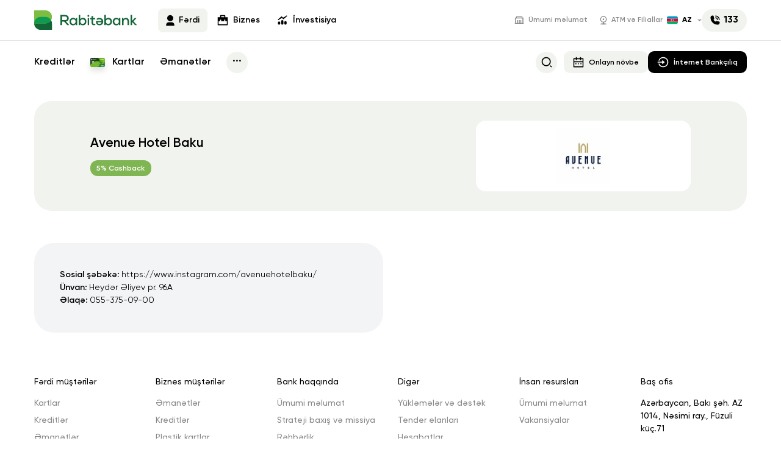

--- FILE ---
content_type: text/html; charset=UTF-8
request_url: https://www.rabitabank.com/ferdi/terefdaslar/avenue-hotel-baku
body_size: 7969
content:
<!DOCTYPE html>
<html lang="az">
<head>
    <meta charset="UTF-8">
    <meta name="viewport" content="width=device-width, initial-scale=1.0">
    <link rel="stylesheet" nonce="odKsFoL0M8gHVFp9ZkP/Iw==" href="https://www.rabitabank.com/css/font/stylesheet.css?v=67">
    <link rel="stylesheet" nonce="odKsFoL0M8gHVFp9ZkP/Iw==" href="https://www.rabitabank.com/css/style.css?v=67">

    <script nonce="odKsFoL0M8gHVFp9ZkP/Iw==" src="https://www.rabitabank.com/js/svg-symbols.js?v=67"></script>

    <!-- Google Tag Manager -->
    <script nonce='odKsFoL0M8gHVFp9ZkP/Iw=='>(function(w,d,s,l,i){w[l]=w[l]||[];w[l].push({'gtm.start':
                new Date().getTime(),event:'gtm.js'});var f=d.getElementsByTagName(s)[0],
            j=d.createElement(s),dl=l!='dataLayer'?'&l='+l:'';j.async=true;j.src=
            'https://www.googletagmanager.com/gtm.js?id='+i+dl;var n=d.querySelector('[nonce]');
            n&&j.setAttribute('nonce',n.nonce||n.getAttribute('nonce'));f.parentNode.insertBefore(j,f);
        })(window,document,'script','dataLayer','GTM-PQJXGXW');</script>
    <!-- End Google Tag Manager -->
    <script type="application/ld+json">
        {
        "@context": "https://schema.org",
        "@type": "Organization",
        "name": "Rabitabank",
        "alternateName": "bank",
        "url": "https://www.rabitabank.com/?hl=az",
        "logo": "https://www.rabitabank.com/images/rabitebank.svg",
        "sameAs": [
        "https://www.facebook.com/rabitabank",
        "https://www.instagram.com/rabitabank/",
        "https://www.youtube.com/@Rabitabank_official",
        "https://www.linkedin.com/company/rabitabank-ojsc/posts/?feedView=all",
        "https://az.wikipedia.org/wiki/Rabit%C9%99bank",
        "https://www.rabitabank.com/?hl=az"
        ]
        }
    </script>

    <script type="application/ld+json">
        {
        "@context": "https://schema.org",
        "@type": "BankOrCreditUnion",
        "name": "Rabitabank",
        "image": "https://www.rabitabank.com/images/rabitebank.svg",
        "@id": "",
        "url": "https://www.rabitabank.com/?hl=az",
        "telephone": "133",
        "address": {
        "@type": "PostalAddress",
        "streetAddress": "Füzuli küç 71",
        "addressLocality": "Baku",
        "postalCode": "AZ1014",
        "addressCountry": "AZ"
        },
        "openingHoursSpecification": {
        "@type": "OpeningHoursSpecification",
        "dayOfWeek": [
        "Monday",
        "Tuesday",
        "Wednesday",
        "Thursday",
        "Friday"
        ],
        "opens": "09:00",
        "closes": "17:00"
        },
        "sameAs": [
        "https://www.facebook.com/rabitabank",
        "https://www.instagram.com/rabitabank/",
        "https://www.youtube.com/@Rabitabank_official",
        "https://www.linkedin.com/company/rabitabank-ojsc/posts/?feedView=all",
        "https://az.wikipedia.org/wiki/Rabit%C9%99bank",
        "https://www.rabitabank.com/?hl=az"
        ]
        }
    </script>

    <link rel="canonical" href="https://www.rabitabank.com/ferdi/terefdaslar/avenue-hotel-baku">
<meta name="csrf-token" content="2jGKvBtBde0jAndC9yYfN8UCiBIZJ7xv29jtRpcR">


<title>Avenue Hotel Baku / Partnyorlar / Fərdi / Rabitəbank - Rahat Bankçılıq!</title>
<meta name="description" content=""/>


<meta property="og:url" content="https://www.rabitabank.com/ferdi/terefdaslar/avenue-hotel-baku"/>
<meta property="og:type" content="website"/>
<meta property="og:title" content="Avenue Hotel Baku"/>
<meta property="og:description" content=""/>

        <meta property="og:image" content="https://www.rabitabank.com/resized/fit1600x900/center/pages/2305/logo-0.jpg"/>
    <meta property="og:image:width" content="1600"/>
    <meta property="og:image:height" content="900"/>
    <meta name="twitter:image" content="https://www.rabitabank.com/resized/fit1600x900/center/pages/2305/logo-0.jpg"/>

<script nonce="odKsFoL0M8gHVFp9ZkP/Iw==">
    window.g_token = '6LeYGT4gAAAAACriKmSnsoJKs8y8AZX5N_lLf3BA';
</script>

<meta name="twitter:card" content="summary_large_image"/>
<meta name="twitter:description" content=""/>
<meta name="twitter:title" content="Avenue Hotel Baku"/>

<link rel="sitemap" type="application/xml" title="Sitemap" href="/storage/sitemap/sitemap.xml"/>
<meta name="g-token" content="6LeYGT4gAAAAACriKmSnsoJKs8y8AZX5N_lLf3BA">
<base href="https://www.rabitabank.com">
<link rel="alternate" hreflang="az" href="https://www.rabitabank.com"/>

    <link rel="alternate" hreflang="az" href="https://www.rabitabank.com/ferdi/terefdaslar/avenue-hotel-baku"/>
    <link rel="alternate" hreflang="en" href="https://www.rabitabank.com/individual-customer/partners/avenue-hotel-baku1"/>
    <link rel="alternate" hreflang="ru" href="https://www.rabitabank.com/castnye-klienty/partnery/avenue-hotel-baku2"/>
    <style nonce="odKsFoL0M8gHVFp9ZkP/Iw==">
        .grecaptcha-badge {
            display: none;
        }

        body .uwy.userway_p3 .uai {
            top: auto !important;
            bottom: 13px !important;
            left: 63px !important;
            right: auto !important;
            transform: unset !important;
        }

        body .uwy:not(.uh).userway_p1 .uai:hover, body .uwy:not(.uh).userway_p3 .uai:hover {
            transform: scale(1.1) !important;
        }
    </style>
    <link rel="apple-touch-icon" sizes="57x57" href="https://www.rabitabank.com/images/favicon/apple-icon-57x57.png">
    <link rel="apple-touch-icon" sizes="60x60" href="https://www.rabitabank.com/images/favicon/apple-icon-60x60.png">
    <link rel="apple-touch-icon" sizes="72x72" href="https://www.rabitabank.com/images/favicon/apple-icon-72x72.png">
    <link rel="apple-touch-icon" sizes="76x76" href="https://www.rabitabank.com/images/favicon/apple-icon-76x76.png">
    <link rel="apple-touch-icon" sizes="114x114" href="https://www.rabitabank.com/images/favicon/apple-icon-114x114.png">
    <link rel="apple-touch-icon" sizes="120x120" href="https://www.rabitabank.com/images/favicon/apple-icon-120x120.png">
    <link rel="apple-touch-icon" sizes="144x144" href="https://www.rabitabank.com/images/favicon/apple-icon-144x144.png">
    <link rel="apple-touch-icon" sizes="152x152" href="https://www.rabitabank.com/images/favicon/apple-icon-152x152.png">
    <link rel="apple-touch-icon" sizes="180x180" href="https://www.rabitabank.com/images/favicon/apple-icon-180x180.png">
    <link rel="icon" type="image/png" sizes="192x192" href="https://www.rabitabank.com/images/favicon/android-icon-192x192.png">
    <link rel="icon" type="image/png" sizes="32x32" href="https://www.rabitabank.com/images/favicon/favicon-32x32.png">
    <link rel="icon" type="image/png" sizes="96x96" href="https://www.rabitabank.com/images/favicon/favicon-96x96.png">
    <link rel="icon" type="image/png" sizes="16x16" href="https://www.rabitabank.com/images/favicon/favicon-16x16.png">
    <link rel="manifest" href="https://www.rabitabank.com/images/favicon/manifest.json">
    <meta name="msapplication-TileColor" content="#ffffff">
    <meta name="msapplication-TileImage" content="https://www.rabitabank.com/images/favicon/ms-icon-144x144.png">
    <meta name="theme-color" content="#ffffff">
</head>
<body class=" " data-template="partners_item" data-page="2305">
<!-- Google Tag Manager (noscript) -->
<noscript>
    <iframe src="https://www.googletagmanager.com/ns.html?id=GTM-PQJXGXW"
            height="0" width=con"0" style="display:none;visibility:hidden"></iframe>
</noscript>
<!-- End Google Tag Manager (noscript) -->

<div class="svg-placeholder" style="border: 0; clip: rect(0 0 0 0); height: 1px;
        margin: -1px; overflow: hidden; padding: 0;
        position: absolute; width: 1px;"></div>
<script nonce="odKsFoL0M8gHVFp9ZkP/Iw==">
    document
        .querySelector('.svg-placeholder')
        .innerHTML = SVG_SPRITE;
</script>
<header class="header ">
    <input type="checkbox" id="toggle-menu" class="d-none">
    <input type="checkbox" id="order-popup" class="d-none">
    <label for="toggle-menu" class="header__menu-close"></label>
    <div class="header__top d-block d-md-none">
        <div class="container-fluid">
            <div class="tab d-md-none">
                <a class="tab__link active"
                   href="https://www.rabitabank.com?hl=az">Fərdi</a>
                <a class="tab__link "
                   href="https://www.rabitabank.com/biznes">Biznes</a>
                <a class="tab__link" href="https://www.rabitabank.com/bank-haqqinda/umumi-melumat">Ümumi məlumat</a>
            </div>










                            <div class="header__lang">
                    <div class="header__lang__selected">
                        <img width="18" height="13"
                             src="https://www.rabitabank.com/images/svg-icons/flag-az.svg"
                             alt="">
                        AZ
                    </div>
                    <ul class="header__lang__list">
                                                                                                                                        <li>
                                    <a href="https://www.rabitabank.com/individual-customer/partners/avenue-hotel-baku1">
                                        <img width="18" height="13"
                                             src="https://www.rabitabank.com/images/svg-icons/flag-en.svg"
                                             alt="en">
                                        EN
                                    </a>
                                </li>
                                                                                                                <li>
                                    <a href="https://www.rabitabank.com/castnye-klienty/partnery/avenue-hotel-baku2">
                                        <img width="18" height="13"
                                             src="https://www.rabitabank.com/images/svg-icons/flag-ru.svg"
                                             alt="ru">
                                        RU
                                    </a>
                                </li>
                                                                        </ul>
                </div>
                    </div>
    </div>
    <div class="separate d-none"></div>
    <div class="fixed-header     ">
        <div class="header__main">
            <div class="container-fluid">
                                    <a href="https://www.rabitabank.com?hl=az"
                       class="header__logo header__logo--white" aria-label="logo">
                        <img src="https://www.rabitabank.com/images/logo_white.svg?v=4" width="191" height="36" alt="">
                    </a>
                    <a href="https://www.rabitabank.com?hl=az"
                       class="header__logo header__logo--default" aria-label="logo">
                        <img src="https://www.rabitabank.com/images/rabitebank.svg" width="191" height="36" alt="">
                    </a>
                                <ul class="header__main__links d-md-flex d-none">
                    <li>
                        <a href="https://www.rabitabank.com?hl=az"
                            class="active" >
                            <svg xmlns="http://www.w3.org/2000/svg" width="14" height="19">
                                <use xlink:href="#svg-user"></use>
                            </svg>
                            Fərdi
                        </a>
                    </li>
                    <li>
                        <a href="https://www.rabitabank.com/biznes" >
                            <svg xmlns="http://www.w3.org/2000/svg" width="18" height="18">
                                <use xlink:href="#svg-bag"></use>
                            </svg>
                            Biznes
                        </a>
                    </li>
                    <li>
                        <a href="https://invest.rabitabank.com/">
                            <svg xmlns="http://www.w3.org/2000/svg" width="18" height="18">
                                <use xlink:href="#svg-chart"></use>
                            </svg>
                            İnvestisiya
                        </a>
                    </li>
                </ul>

                <div class="header__actions d-none d-md-flex">
                    <ul class="header__top__links d-none d-md-flex">
                        <li>
                            <a href="https://www.rabitabank.com/bank-haqqinda/umumi-melumat">
                                <svg xmlns="http://www.w3.org/2000/svg" width="16" height="12">
                                    <use xlink:href="#svg-bank"></use>
                                </svg>
                                Ümumi məlumat
                            </a>
                        </li>
                        <li>
                            <a href="https://www.rabitabank.com/filial-ve-bankomatlar">
                                <svg xmlns="http://www.w3.org/2000/svg" width="12" height="15">
                                    <use xlink:href="#svg-location"></use>
                                </svg>
                                ATM və Filiallar
                            </a>
                        </li>

                    </ul>
                    
                        <div class="header__lang">
                            <div class="header__lang__selected">
                                <img width="18" height="13"
                                     src="https://www.rabitabank.com/images/svg-icons/flag-az.svg"
                                     alt="">
                                AZ
                            </div>
                            <ul class="header__lang__list">
                                                                                                                                                                                <li>
                                            <a href="https://www.rabitabank.com/individual-customer/partners/avenue-hotel-baku1">
                                                <img width="18" height="13"
                                                     src="https://www.rabitabank.com/images/svg-icons/flag-en.svg"
                                                     alt="en">
                                                EN
                                            </a>
                                        </li>
                                                                                                                                                <li>
                                            <a href="https://www.rabitabank.com/castnye-klienty/partnery/avenue-hotel-baku2">
                                                <img width="18" height="13"
                                                     src="https://www.rabitabank.com/images/svg-icons/flag-ru.svg"
                                                     alt="ru">
                                                RU
                                            </a>
                                        </li>
                                                                                                </ul>
                        </div>

                    









                    <a href="tel:133" class="header__phone" aria-label="phone number">
                        <svg xmlns="http://www.w3.org/2000/svg" width="16" height="16">
                            <use xlink:href="#svg-phone"></use>
                        </svg>
                        <span class="d-none d-md-block">133</span>
                    </a>
                </div>

                <a href="tel:133" class="d-md-none header__phone" aria-label="phone number">
                    <svg xmlns="http://www.w3.org/2000/svg" width="16" height="16">
                        <use xlink:href="#svg-phone"></use>
                    </svg>
                    <span class="d-none d-md-block">133</span>
                </a>

                <a href="https://www.rabitabank.com/ferdi/onlayn-xidmetler/onlayn-novbe" class="d-md-none btn btn--small btn--with_icon btn-black">
                    <svg xmlns="http://www.w3.org/2000/svg" width="18" height="18">
                        <use xlink:href="#svg-calendar"></use>
                    </svg>
                    <span class="d-none">Onlayn növbə</span>
                </a>

                <a target="_blank" href="https://ib.rabitabank.com/InterBank/"
                   class="d-md-none header__online-banking btn btn--with_icon" aria-label="site link">
                    <svg xmlns="http://www.w3.org/2000/svg" width="19" height="18">
                        <use xlink:href="#svg-enter"></use>
                    </svg>
                    <span>İnternet Bankçılıq</span>
                </a>

            </div>
        </div>
        <div class="header__bottom">
            <div class="container-fluid position-relative">
                <ul class="header__menu">
                                                                        <li>
                            <a href="https://www.rabitabank.com/ferdi/kredit-sifarisi-kreditler" >
                                                                    <img src="https://www.rabitabank.com/storage/pages/228/menu1.svg" srcset="https://www.rabitabank.com/storage/pages/228/menu1.svg 1x, https://www.rabitabank.com/storage/pages/228/menu1.svg 2x, https://www.rabitabank.com/storage/pages/228/menu1.svg 3x, https://www.rabitabank.com/storage/pages/228/menu1.svg 4x" alt=""class="d-md-none" width="19" height="18" />
                                                                                                Kreditlər
                            </a>
                        </li>
                                                                                                <li>
                            <a href="https://www.rabitabank.com/ferdi/kart-sifarisi-kartlar" >
                                                                    <img src="https://www.rabitabank.com/storage/pages/229/menu2.svg" srcset="https://www.rabitabank.com/storage/pages/229/menu2.svg 1x, https://www.rabitabank.com/storage/pages/229/menu2.svg 2x, https://www.rabitabank.com/storage/pages/229/menu2.svg 3x, https://www.rabitabank.com/storage/pages/229/menu2.svg 4x" alt=""class="d-md-none" width="19" height="18" />
                                                                                                    <img src="https://www.rabitabank.com/resized/fit24x15/center/pages/229/menu-card-1.png" srcset="https://www.rabitabank.com/resized/fit24x15/center/pages/229/menu-card-1.png 1x, https://www.rabitabank.com/resized/fit48x30/center/pages/229/menu-card-1.png 2x, https://www.rabitabank.com/resized/fit72x45/center/pages/229/menu-card-1.png 3x, https://www.rabitabank.com/resized/fit96x60/center/pages/229/menu-card-1.png 4x" alt=""class="d-none d-md-inline-block" width="24" height="15" />
                                                                Kartlar
                            </a>
                        </li>
                                                    <li class="header__order-popup d-md-none">
                                <label for="order-popup">
                                    <img src="https://www.rabitabank.com/images/svg-icons/add.svg" alt="Menu" width="40"
                                         height="40">
                                </label>
                            </li>
                                                                                                <li>
                            <a href="https://www.rabitabank.com/ferdi/emanetler-az" >
                                                                    <img src="https://www.rabitabank.com/storage/pages/230/menu3.svg" srcset="https://www.rabitabank.com/storage/pages/230/menu3.svg 1x, https://www.rabitabank.com/storage/pages/230/menu3.svg 2x, https://www.rabitabank.com/storage/pages/230/menu3.svg 3x, https://www.rabitabank.com/storage/pages/230/menu3.svg 4x" alt=""class="d-md-none" width="19" height="18" />
                                                                                                Əmanətlər
                            </a>
                        </li>
                                                                <li>
                        <label for="toggle-menu" class="header__open-menu header__icon">
                            <span class="header__open-menu__dots">...</span>

                            <span class="header__open-menu__mob d-md-none">
                        <img src="https://www.rabitabank.com/images/svg-icons/menu4.svg" width="19" height="18"
                             alt="Daha çox">
                        Daha çox
                    </span>
                        </label>
                    </li>
                </ul>
                <form action="https://www.rabitabank.com/axtaris" method="GET" class="header__search"
                      aria-label="search">
                    <button type="button" class="header__search__btn header__icon" aria-label="search">
                        <svg xmlns="http://www.w3.org/2000/svg" width="18" height="18">
                            <use xlink:href="#svg-search"></use>
                        </svg>
                    </button>
                    <input name="q" type="text" class="header__search__input"
                           placeholder="Axtarış et" aria-label="search">
                </form>
                
                    <div class="header__b-actions">
                                                    <a href="https://www.rabitabank.com/ferdi/onlayn-xidmetler/onlayn-novbe"
                               class="btn btn--small btn--with_icon btn-main-g">
                                <svg xmlns="http://www.w3.org/2000/svg" width="18" height="18">
                                    <use xlink:href="#svg-calendar"></use>
                                </svg>
                                Onlayn növbə
                            </a>
                                                <a href="https://ib.rabitabank.com/InterBank/" class="btn btn--small btn--with_icon btn-black" aria-label="site link">
                            <svg xmlns="http://www.w3.org/2000/svg" width="19" height="18">
                                <use xlink:href="#svg-enter"></use>
                            </svg>
                            <span>İnternet Bankçılıq</span>
                        </a>
                    </div>
                            </div>
        </div>
        <nav class="header__nav" id="header-nav">
            <label for="toggle-menu" class="header__nav__blur d-md-none"></label>
            <div class="header__nav__body">
                <label for="toggle-menu" class="header__nav__close d-md-none">
                    <svg xmlns="http://www.w3.org/2000/svg" width="32" height="32">
                        <use xlink:href="#svg-close2"></use>
                    </svg>
                </label>
                <div class="header__nav__btns d-md-none">
                    <a href="https://www.rabitabank.com/filial-ve-bankomatlar" class="btn btn--with_icon">
                        <svg xmlns="http://www.w3.org/2000/svg" width="14" height="17">
                            <use xlink:href="#svg-pin"></use>
                        </svg>
                        ATM və Filiallar
                    </a>
                                            <a href="https://www.rabitabank.com/ferdi/onlayn-xidmetler/onlayn-novbe" class="btn btn--with_icon">
                            <svg xmlns="http://www.w3.org/2000/svg" width="18" height="18">
                                <use xlink:href="#svg-calendar"></use>
                            </svg>
                            Onlayn Növbə
                        </a>
                    
                    
                    
                    
                    
                    
                    
                    
                </div>
                                    <ul class="header__nav__main-menu ">
                                <li >
                    <a class="header__nav__main"  href="https://www.rabitabank.com/ferdi/kredit-sifarisi-kreditler" >
                        Kreditlər
                    </a>
                                            <a href="#" class="d-md-none header__nav__toggle active" aria-label="open-sub">
                            <svg xmlns="http://www.w3.org/2000/svg" width="12" height="6">
                                <use xlink:href="#svg-arrow-bottom"></use>
                            </svg>
                        </a>
                        <ul  style="display: block"  >
                                                                                            <li><a  href="https://www.rabitabank.com/ferdi/kredit-sifarisi-kreditler/nagd-pul-krediti-rabitabank" >✅ Onlayn Nagd Pul Krediti</a></li>
                                                                                            <li><a  href="https://www.rabitabank.com/ferdi/kredit-sifarisi-kreditler/ipoteka-krediti" >İpoteka Krediti</a></li>
                                                                                            <li><a  href="https://www.rabitabank.com/ferdi/kredit-sifarisi-kreditler/mida-xetti-ile-guzestli-ipoteka" >&quot;MİDA&quot; Xətti ilə Güzəştli İpoteka</a></li>
                                                                                            <li><a  href="https://www.rabitabank.com/ferdi/kredit-sifarisi-kreditler" >Bütün kreditlər</a></li>
                                                    </ul>
                                    </li>
                                                                <li >
                    <a class="header__nav__main"  href="https://www.rabitabank.com/ferdi/kart-sifarisi-kartlar" >
                        Kartlar
                    </a>
                                            <a href="#" class="d-md-none header__nav__toggle active" aria-label="open-sub">
                            <svg xmlns="http://www.w3.org/2000/svg" width="12" height="6">
                                <use xlink:href="#svg-arrow-bottom"></use>
                            </svg>
                        </a>
                        <ul  style="display: block"  >
                                                                                            <li><a  href="https://www.rabitabank.com/ferdi/kart-sifarisi-kartlar/kartmane-debet" >Kartmane Debet</a></li>
                                                                                            <li><a  href="https://www.rabitabank.com/ferdi/kart-sifarisi-kartlar/kartmane-kredit-az" >Kartmane Taksit/Kredit</a></li>
                                                                                            <li><a  href="https://www.rabitabank.com/ferdi/kart-sifarisi-kartlar/karmane-premium" >Kartmane Visa Infinite</a></li>
                                                                                            <li><a  href="https://www.rabitabank.com/ferdi/kart-sifarisi-kartlar/kartmane-mastercard-black-edition" >Kartmane Mastercard Black Edition</a></li>
                                                                                            <li><a  href="https://www.rabitabank.com/ferdi/kart-sifarisi-kartlar/kartmane-junior" >Kartmane Junior</a></li>
                                                    </ul>
                                    </li>
                                                                <li >
                    <a class="header__nav__main"  href="https://www.rabitabank.com/ferdi/emanetler-az" >
                        Əmanətlər
                    </a>
                                            <a href="#" class="d-md-none header__nav__toggle " aria-label="open-sub">
                            <svg xmlns="http://www.w3.org/2000/svg" width="12" height="6">
                                <use xlink:href="#svg-arrow-bottom"></use>
                            </svg>
                        </a>
                        <ul  >
                                                                                            <li><a  href="https://www.rabitabank.com/ferdi/emanetler-az/universal-emanet-yeni-il-kampaniya" >Universal Əmanət üzrə &quot;Yeni il&quot; kampaniyası</a></li>
                                                                                            <li><a  href="https://www.rabitabank.com/ferdi/emanetler-az/universal-emanet-az" >Universal əmanət</a></li>
                                                                                            <li><a  href="https://www.rabitabank.com/ferdi/emanetler-az/usaq-yigim-emaneti" >Uşaq yığım əmanəti</a></li>
                                                                                            <li><a  href="https://www.rabitabank.com/ferdi/emanetler-az/saxlanc-seyfleri" >Saxlanc seyfləri</a></li>
                                                                                            <li><a  href="https://www.rabitabank.com/ferdi/emanetler-az/yigim-emaneti-2" >Yığım əmanəti</a></li>
                                                    </ul>
                                    </li>
                                                                <li >
                    <a class="header__nav__main"  href="https://www.rabitabank.com/ferdi/onlayn-xidmetler" >
                        Onlayn xidmətlər
                    </a>
                                            <a href="#" class="d-md-none header__nav__toggle " aria-label="open-sub">
                            <svg xmlns="http://www.w3.org/2000/svg" width="12" height="6">
                                <use xlink:href="#svg-arrow-bottom"></use>
                            </svg>
                        </a>
                        <ul  >
                                                                                            <li><a  href="https://www.rabitabank.com/ferdi/kredit-sifarisi-kreditler" >Kredit sifarişi</a></li>
                                                                                            <li><a  href="https://www.rabitabank.com/ferdi/kart-sifarisi-kartlar/kartmane-debet" >Kartmane Debet sifarişi</a></li>
                                                                                            <li><a  href="https://www.rabitabank.com/ferdi/kart-sifarisi-kartlar/kartmane-kredit-az" >Kartmane Kredit sifarişi</a></li>
                                                                                            <li><a  href="https://ib.rabitabank.com/Azericard?lang=az&amp;type=1" >Kredit ödənişi</a></li>
                                                                                            <li><a  href="https://www.rabitabank.com/ferdi/onlayn-xidmetler/sms-melumatlandirma" >SMS məlumatlandırma</a></li>
                                                                                            <li><a  href="https://www.rabitabank.com/ferdi/onlayn-xidmetler/onlayn-novbe" >Onlayn növbə</a></li>
                                                    </ul>
                                    </li>
                                                                <li >
                    <a class="header__nav__main"  href="https://www.rabitabank.com/ferdi/diger-xidmetler" >
                        Digər xidmətlər
                    </a>
                                            <a href="#" class="d-md-none header__nav__toggle " aria-label="open-sub">
                            <svg xmlns="http://www.w3.org/2000/svg" width="12" height="6">
                                <use xlink:href="#svg-arrow-bottom"></use>
                            </svg>
                        </a>
                        <ul  >
                                                                                            <li><a  href="https://www.rabitabank.com/ferdi/pulkocurmeleri-rb" >Sürətli pul köçürmələri</a></li>
                                                                                            <li><a  href="https://www.rabitabank.com/ferdi/diger-xidmetler/hesablasma-kassa-emeliyyatlari" >Hesablaşma-kassa əməliyyatları</a></li>
                                                                                            <li><a  href="https://www.rabitabank.com/ferdi/emanetler-az/saxlanc-seyfleri" >Saxlanc seyfləri</a></li>
                                                                                            <li><a  href="https://www.rabitabank.com/ferdi/diger-xidmetler/sigorta-xidmetleri" >Sığorta xidmətləri</a></li>
                                                                                            <li><a  href="https://www.rabitabank.com/filial-ve-bankomatlar" >Filial və bankomatlar</a></li>
                                                    </ul>
                                    </li>
                                                                <li >
                    <a class="header__nav__main"  href="https://www.rabitabank.com/ferdi/pulkocurmeleri-rb" >
                        Pul köçürmələri
                    </a>
                                    </li>
                                                                <li >
                    <a class="header__nav__main"  href="https://www.rabitabank.com/ferdi/kampaniyalar" >
                        Kampaniyalar
                    </a>
                                    </li>
                                                                <li  class="d-none d-xl-block" >
                    <a class="header__nav__main"  href="https://www.rabitabank.com/ferdi/tehlukesizlik" >
                        Təhlükəsizlik
                    </a>
                                    </li>
                                                                <li >
                    <a class="header__nav__main"  href="https://www.rabitabank.com/ferdi/terefdaslar" >
                        Partnyorlar
                    </a>
                                    </li>
                                                                <li >
                    <a class="header__nav__main"  href="https://www.rabitabank.com/ferdi/xeberler" >
                        Xəbərlər
                    </a>
                                    </li>
                            </ul>
            <ul class="header__nav__other">
                                                                <li >
                    <a class="header__nav__main"  href="https://www.rabitabank.com/ferdi/rabita-junior" >
                        Rabita Junior
                    </a>
                                    </li>
                                                                <li >
                    <a class="header__nav__main"  href="https://www.rabitabank.com/ferdi/kesbek-1" >
                        Keşbek
                    </a>
                                    </li>
                                                                <li >
                    <a class="header__nav__main"  href="https://www.rabitabank.com/ferdi/apple-pay-aze" >
                        Apple Pay
                    </a>
                                    </li>
                                                                <li >
                    <a class="header__nav__main"  href="https://www.rabitabank.com/ferdi/mobile-banking-az" >
                        Rabita Mobile
                    </a>
                                    </li>
                                                                <li >
                    <a class="header__nav__main"  href="https://www.rabitabank.com/ferdi/google-pay-az" >
                        Google Pay™
                    </a>
                                    </li>
                                                                <li >
                    <a class="header__nav__main"  href="https://www.rabitabank.com/ferdi/rabita-bot" >
                        Rabita Bot
                    </a>
                                    </li>
                                                                <li >
                    <a class="header__nav__main"  href="https://www.rabitabank.com/ferdi/kredit-kalkulyatoru" >
                        Kredit kalkulyatoru
                    </a>
                                    </li>
                                                                <li >
                    <a class="header__nav__main"  href="https://www.rabitabank.com/ferdi/rabitabank-blog-aze" >
                        Bloq
                    </a>
                                    </li>
                                            </ul>
                                    </div>
        </nav>
    </div>
    <div class="header__nav header__nav--order d-md-none" id="header-order">
        <label for="order-popup" class="header__nav__blur d-md-none"></label>
        <div class="header__nav__body">
            <p>Əməliyyatı seçin</p>

            <ul class="header__nav__other">
                                    <li><a
                                                    <a class="header__nav__main "
                           href="https://www.rabitabank.com/ferdi/kredit-sifarisi-kreditler/nagd-pul-krediti-rabitabank#calc">
                                                            <span><img class="d-md-none" src="/storage/pages/2061/menu1-0.svg"
                                           alt="Kredit sifarişi" width="20" height="20"></span>
                                                        Kredit sifarişi
                        </a>
                    </li>
                                    <li><a
                                                    <a class="header__nav__main "
                           href="https://www.rabitabank.com/ferdi/kart-sifarisi-kartlar/kartmane-debet#calc">
                                                            <span><img class="d-md-none" src="/storage/pages/2062/menu2.svg"
                                           alt="Kart sifarişi" width="20" height="20"></span>
                                                        Kart sifarişi
                        </a>
                    </li>
                                    <li><a
                                                    <a class="header__nav__main "
                           href="https://www.rabitabank.com/ferdi/emanetler-az/universal-emanet-az#calc">
                                                            <span><img class="d-md-none" src="/storage/pages/2063/menu3.svg"
                                           alt="Əmanət sifarişi" width="20" height="20"></span>
                                                        Əmanət sifarişi
                        </a>
                    </li>
                            </ul>
        </div>
    </div>

    
</header>
    <div id="all_parts">
        <section class="transfers-inner partners--inner">
            <div class="container-fluid">
                <a href="https://www.rabitabank.com/ferdi/terefdaslar" class="back-btn btn btn-light-gray btn--small btn--with_icon">
                    <svg xmlns="http://www.w3.org/2000/svg" width="20" height="20">
                        <use xlink:href="#svg-back"></use>
                    </svg>
                    Geri
                </a>
                <div class="head-banner bg-light-green">
                    <div class="head-banner__desc">
                        <h1 class="head-banner__title">Avenue Hotel Baku</h1>
                                                    <span class="partners__percent">5% Cashback</span>
                                            </div>
                    <div class="head-banner__img m-0">
                        <img src="https://www.rabitabank.com/resized/resize0x100/center/pages/2305/logo-0.jpg" srcset="https://www.rabitabank.com/resized/resize0x100/center/pages/2305/logo-0.jpg 1x, https://www.rabitabank.com/resized/resize0x200/center/pages/2305/logo-0.jpg 2x, https://www.rabitabank.com/resized/resize0x300/center/pages/2305/logo-0.jpg 3x, https://www.rabitabank.com/resized/resize0x400/center/pages/2305/logo-0.jpg 4x" alt="" width="" height="100" />
                    </div>
                </div>
                <div class="row">
                    <div class="col-md-6">
                        <div class="partners__info">
                            <p><strong>Sosial şəbəkə:</strong> <a href="https://www.instagram.com/avenuehotelbaku/">https://www.instagram.com/avenuehotelbaku/</a><br />
<strong>Ünvan:</strong> Heydər Əliyev pr. 96A<br />
<strong>Əlaqə:</strong> 055-375-09-00</p>
                        </div>
                    </div>
                                    </div>
            </div>
        </section>
    </div>
<!-- footer -->
<footer class="footer">
    <div class="container-fluid">
        <div class="footer__menu">
            <div class="row">
                <div class="col-md-2">
        <p class="footer__title footer__title--clickable">Fərdi müştərilər</p>
                    <ul>
                                                                            <li><a  href="https://www.rabitabank.com/ferdi/kart-sifarisi-kartlar" >Kartlar</a></li>
                                                                            <li><a  href="https://www.rabitabank.com/ferdi/kredit-sifarisi-kreditler" >Kreditlər</a></li>
                                                                            <li><a  href="https://www.rabitabank.com/ferdi/emanetler-az" >Əmanətlər</a></li>
                                                                            <li><a  href="https://www.rabitabank.com/ferdi/onlayn-xidmetler" >Onlayn xidmətlər</a></li>
                                                                            <li><a  href="https://www.rabitabank.com/ferdi/kampaniyalar" >Kampaniyalar</a></li>
                                                                            <li><a  href="https://www.rabitabank.com/ferdi/tez-tez-verilen-suallar" >Tez-tez verilən suallar</a></li>
                            </ul>
            </div>
        <div class="col-md-2">
        <p class="footer__title footer__title--clickable">Biznes müştərilər</p>
                    <ul>
                                                                            <li><a  href="https://www.rabitabank.com/biznes/emanetler-biznes-aze" >Əmanətlər</a></li>
                                                                            <li><a  href="https://www.rabitabank.com/biznes/kreditler-biznes-aze" >Kreditlər</a></li>
                                                                            <li><a  href="https://www.rabitabank.com/biznes/kartlar" >Plastik kartlar</a></li>
                                                                            <li><a  href="https://www.rabitabank.com/biznes/bank-xidmetleri-biznes-aze" >Bank xidmətləri</a></li>
                                                                            <li><a  href="https://www.rabitabank.com/biznes/biznes-kampaniyalar-aze" >Kampaniyalar</a></li>
                            </ul>
            </div>
        <div class="col-md-2">
        <p class="footer__title footer__title--clickable">Bank haqqında</p>
                    <ul>
                                                                            <li><a  href="https://www.rabitabank.com/bank-haqqinda/umumi-melumat" >Ümumi məlumat</a></li>
                                                                            <li><a  href="https://www.rabitabank.com/bank-haqqinda/missiya-ve-baxis" >Strateji baxış və missiya</a></li>
                                                                            <li><a  href="https://www.rabitabank.com/bank-haqqinda/rehberlik" >Rəhbərlik</a></li>
                                                                            <li><a  href="https://www.rabitabank.com/bank-haqqinda/teskilati-struktur" >Təşkilati struktur</a></li>
                                                                            <li><a  href="https://www.rabitabank.com/bank-haqqinda/banklararasi-biznes" >Banklararası biznes</a></li>
                                                                            <li><a  href="https://www.rabitabank.com/bank-haqqinda/risklerin-idare-edilmesi" >Risklərin idarə edilməsi</a></li>
                                                                            <li><a  href="https://www.rabitabank.com/diger/sikayet-ve-teklifler" >Şikayət və təkliflər</a></li>
                                                                            <li><a  href="https://www.rabitabank.com/diger/hesabatlar" >Hesabatlar</a></li>
                                                                            <li><a  href="https://www.rabitabank.com/bank-haqqinda/ksm" >KSM</a></li>
                            </ul>
            </div>
        <div class="col-md-2">
        <p class="footer__title footer__title--clickable">Digər</p>
                    <ul>
                                                                            <li><a  href="https://www.rabitabank.com/diger/yuklemeler-ve-destek" >Yükləmələr və dəstək</a></li>
                                                                            <li><a  href="https://www.rabitabank.com/ferdi/tender-elanlari" >Tender elanları</a></li>
                                                                            <li><a  href="https://www.rabitabank.com/diger/hesabatlar" >Hesabatlar</a></li>
                                                                            <li><a  href="https://www.rabitabank.com/diger/sikayet-ve-teklifler" >Şikayət və təkliflər</a></li>
                                                                            <li><a  href="https://www.rabitabank.com/ferdi/bankchiliq-lugeti-aze" >Lüğət</a></li>
                                                                            <li><a  href="https://www.rabitabank.com/diger/faq-az" >F.A.Q</a></li>
                            </ul>
            </div>
        <div class="col-md-2">
        <p class="footer__title footer__title--clickable">İnsan resursları</p>
                    <ul>
                                                                            <li><a  href="https://www.rabitabank.com/insan-resurslari/umumi-melumat" >Ümumi məlumat</a></li>
                                                                            <li><a  href="https://www.rabitabank.com/insan-resurslari/vakansiyalar" >Vakansiyalar</a></li>
                            </ul>
            </div>
                <div class="col-md-2">
                    <p class="footer__title">Baş ofis</p>
                    <ul>
                                                    <li><a href="">Azərbaycan, Bakı şəh. AZ 1014, Nəsimi ray., Füzuli küç.71</a></li>
                                                                                                            <li>Tel.: <a
                                            href="tel:994125984488">(994 12) 598 44 88</a>
                                </li>
                                                                                                        <li>Fax.: <a
                                        href="fax:994125984488">(994 12) 598 44 88</a>
                            </li>
                                                                            <li>Teleks: <a
                                        href="telex:142453">142453 RSKBAI</a>
                            </li>
                                                                            <li><a href="mailto:133@rabitabank.com">133@rabitabank.com</a></li>
                                            </ul>
                </div>
            </div>
        </div>

        <div class="footer__contacts">
            <ul class="footer__apps d-none d-md-flex">
                <li>
                    <a target="_blank"
                       href="https://apps.apple.com/app/rabitabank-mobile/id1457972986"
                       aria-label="app store">
                        <img src="https://www.rabitabank.com/images/svg-icons/apple_1.svg" width="157" height="48" alt="App store">
                    </a>
                </li>
                <li>
                    <a target="_blank"
                       href="https://play.google.com/store/apps/details?id=com.rabitabank"
                       aria-label="google play">
                        <img src="https://www.rabitabank.com/images/svg-icons/google.svg" width="157" height="48" alt="Google play">
                    </a>
                </li>
                <li>
                    <a target="_blank" href="https://appgallery.huawei.com/app/C103228365"
                       aria-label="huawei app gallery">
                        <img src="https://www.rabitabank.com/images/svg-icons/appgallery.svg" width="157" height="48"
                             alt="AppGallery">
                    </a>
                </li>


            </ul>
            <ul class="footer__links">
                                
                
                
                
                
                
                
                
                
                
                
                
                
                
                
                
                
                
                
            </ul>
            <div class="footer__socials">
                <span>Bizi izləyin</span>
                <ul>
                                            <li>
                            <a target="_blank" href="https://www.facebook.com/rabitabank" aria-label="fb">
                                <svg xmlns="http://www.w3.org/2000/svg" width="9" height="16">
                                    <use xlink:href="#svg-fb"></use>
                                </svg>
                            </a>
                        </li>
                                                                <li>
                            <a target="_blank" href="https://twitter.com/rabitabank" aria-label="twitter">
                                <svg xmlns="http://www.w3.org/2000/svg" width="16" height="14">
                                    <use xlink:href="#svg-twitter-x"></use>
                                </svg>
                            </a>
                        </li>
                                                                <li>
                            <a target="_blank" href="https://www.instagram.com/rabitabank/" aria-label="insta">
                                <svg xmlns="http://www.w3.org/2000/svg" width="16" height="16">
                                    <use xlink:href="#svg-insta"></use>
                                </svg>
                            </a>
                        </li>
                                                                <li>
                            <a target="_blank" href="https://www.youtube.com/c/Rabitabank_official" aria-label="youtube">
                                <svg xmlns="http://www.w3.org/2000/svg" width="16" height="12">
                                    <use xlink:href="#svg-youtube"></use>
                                </svg>
                            </a>
                        </li>
                                                                <li>
                            <a target="_blank" href="https://www.linkedin.com/company/rabitabank-ojsc" aria-label="linkedin">
                                <svg xmlns="http://www.w3.org/2000/svg" width="15" height="14">
                                    <use xlink:href="#svg-linkedin"></use>
                                </svg>
                            </a>
                        </li>
                                                                <li>
                            <a target="_blank" href="https://t.me/Rabita_bank" aria-label="telegram">
                                <svg xmlns="http://www.w3.org/2000/svg" width="15" height="14">
                                    <use xlink:href="#svg-telegram"></use>
                                </svg>
                            </a>
                        </li>
                                                                <li>
                            <a target="_blank" href="https://whatsapp.com/channel/0029Va84SGmKLaHm734cFE05" aria-label="telegram">
                                <svg xmlns="http://www.w3.org/2000/svg" width="18" height="18">
                                    <use xlink:href="#svg-whatsapp"></use>
                                </svg>
                            </a>
                        </li>
                                                                <li>
                            <a href="https://www.tiktok.com/@rabita_bank?_t=8rbFq4z4A9B" target="_blank" aria-label="twitter">
                                <svg xmlns="http://www.w3.org/2000/svg" width="16" height="14">
                                    <use xlink:href="#svg-tiktok"></use>
                                </svg>
                            </a>
                        </li>
                                    </ul>
            </div>
        </div>

        <div class="footer__bottom">
            <p>
                Rabitəbank ASC Azərbaycan Mərkəzi Bankın 136 saylı lisenziyası <br>
                əsasında fəaliyyət göstərir. © Rabitəbank 2026
            </p>
            <ul>
                <li>
                    <a aria-label="site link" target="_blank" href="https://infobank.az/">
                        <img src="https://www.rabitabank.com/images/infobank.png" width="115" height="26" alt="İnfobank">
                    </a>
                </li>
                <li>
                    <a aria-label="site link" target="_blank" href="https://bizimpullar.az/">
                        <img src="https://www.rabitabank.com/images/maliyye-portali.png" width="75" height="40"
                             alt="Maliyyə Portalı">
                    </a>
                </li>
            </ul>
        </div>
    </div>
</footer>
<!-- end footer -->
<script src="https://www.rabitabank.com/js/main.js?v=67"></script>
    <script src="https://maps.googleapis.com/maps/api/js?key=AIzaSyACIJGTnFhgubRTZLAhFrbbin6ClFwXLbg&language=az"></script>
    <script src="https://www.rabitabank.com/js/gmaps.js"></script>
<script nonce="odKsFoL0M8gHVFp9ZkP/Iw==">
    window.$language = 'az';
</script>

<script nonce="odKsFoL0M8gHVFp9ZkP/Iw==" src="https://www.rabitabank.com/js/front.js?v=67"></script>
<script nonce="odKsFoL0M8gHVFp9ZkP/Iw==">
    // setTimeout(function() {
    (function (d) {
        var s = d.createElement("script");
        s.setAttribute("data-account", "w7rQgmVBeI");
        s.setAttribute("src", "https://cdn.userway.org/widget.js");
        s.setAttribute("nonce", "odKsFoL0M8gHVFp9ZkP/Iw==");
        (d.body || d.head).appendChild(s);
    })(document);
    // }, 5000);

        if (!window.location.hash) {
        window.scrollTo(0, document.getElementsByClassName('header__top')[0].offsetHeight)
        // $(window).scrollTop($('.header__top').innerHeight())
    }
    </script>
<script nonce="odKsFoL0M8gHVFp9ZkP/Iw==">
        if (!window.location.hash) {
        window.scrollTo(0, document.getElementsByClassName('header__top')[0].offsetHeight)
        // $(window).scrollTop($('.header__top').innerHeight())
    }
    </script>
<script nonce="odKsFoL0M8gHVFp9ZkP/Iw==">
    </script>


<script>(function(){function c(){var b=a.contentDocument||a.contentWindow.document;if(b){var d=b.createElement('script');d.innerHTML="window.__CF$cv$params={r:'9c102ec1dbae5c4f',t:'MTc2ODkyODk5OS4wMDAwMDA='};var a=document.createElement('script');a.nonce='';a.src='/cdn-cgi/challenge-platform/scripts/jsd/main.js';document.getElementsByTagName('head')[0].appendChild(a);";b.getElementsByTagName('head')[0].appendChild(d)}}if(document.body){var a=document.createElement('iframe');a.height=1;a.width=1;a.style.position='absolute';a.style.top=0;a.style.left=0;a.style.border='none';a.style.visibility='hidden';document.body.appendChild(a);if('loading'!==document.readyState)c();else if(window.addEventListener)document.addEventListener('DOMContentLoaded',c);else{var e=document.onreadystatechange||function(){};document.onreadystatechange=function(b){e(b);'loading'!==document.readyState&&(document.onreadystatechange=e,c())}}}})();</script></body>
</html>


--- FILE ---
content_type: text/css
request_url: https://www.rabitabank.com/css/style.css?v=67
body_size: 63472
content:
@charset "UTF-8";/*!
 * Bootstrap v5.0.0 (https://getbootstrap.com/)
 * Copyright 2011-2021 The Bootstrap Authors
 * Copyright 2011-2021 Twitter, Inc.
 * Licensed under MIT (https://github.com/twbs/bootstrap/blob/main/LICENSE)
 */:root{--bs-blue:#0d6efd;--bs-indigo:#6610f2;--bs-purple:#6f42c1;--bs-pink:#d63384;--bs-red:#dc3545;--bs-orange:#fd7e14;--bs-yellow:#ffc107;--bs-green:#198754;--bs-teal:#20c997;--bs-cyan:#0dcaf0;--bs-white:#fff;--bs-gray:#6c757d;--bs-gray-dark:#343a40;--bs-primary:#0d6efd;--bs-secondary:#6c757d;--bs-success:#198754;--bs-info:#0dcaf0;--bs-warning:#ffc107;--bs-danger:#dc3545;--bs-light:#f8f9fa;--bs-dark:#212529;--bs-font-sans-serif:system-ui,-apple-system,"Segoe UI",Roboto,"Helvetica Neue",Arial,"Noto Sans","Liberation Sans",sans-serif,"Apple Color Emoji","Segoe UI Emoji","Segoe UI Symbol","Noto Color Emoji";--bs-font-monospace:SFMono-Regular,Menlo,Monaco,Consolas,"Liberation Mono","Courier New",monospace;--bs-gradient:linear-gradient(180deg, rgba(255, 255, 255, 0.15), rgba(255, 255, 255, 0));--swiper-theme-color:#007aff;--swiper-navigation-size:44px}*,::after,::before{box-sizing:border-box}@media (prefers-reduced-motion:no-preference){:root{scroll-behavior:smooth}}body{font-family:var(--bs-font-sans-serif);font-size:1rem;line-height:1.5;background-color:#fff;-webkit-text-size-adjust:100%;-webkit-tap-highlight-color:transparent}hr{color:inherit;background-color:currentColor;border:0;opacity:.25}hr:not([size]){height:1px}h1,h2,h3,h4,h5,h6{line-height:1.2}@media (min-width:1200px){h1{font-size:2.5rem}}h2{font-size:calc(1.325rem + .9vw)}@media (min-width:1200px){h2{font-size:2rem}}h3{font-size:calc(1.3rem + .6vw)}@media (min-width:1200px){h3{font-size:1.75rem}}h4{font-size:calc(1.275rem + .3vw)}@media (min-width:1200px){h4{font-size:1.5rem}}h5{font-size:1.25rem}h6{font-size:1rem}p{margin-top:0;margin-bottom:0}abbr[data-bs-original-title],abbr[title]{-webkit-text-decoration:underline dotted;text-decoration:underline dotted;cursor:help;-webkit-text-decoration-skip-ink:none;text-decoration-skip-ink:none}address{margin-bottom:1rem;font-style:normal;line-height:inherit}ol,ul{padding-left:2rem}dl,ol,ul{margin-top:0;margin-bottom:1rem}ol ol,ol ul,ul ol,ul ul{margin-bottom:0}dt{font-weight:700}dd{margin-bottom:.5rem;margin-left:0}blockquote,figure{margin:0 0 1rem}a:not([href]):not([class]),a:not([href]):not([class]):hover{color:inherit;text-decoration:none}code,kbd,pre,samp{font-family:var(--bs-font-monospace);direction:ltr;unicode-bidi:bidi-override}pre code{font-size:inherit;color:inherit;word-break:normal}code{color:#d63384;word-wrap:break-word}a>code{color:inherit}kbd{padding:.2rem .4rem;color:#fff;background-color:#212529;border-radius:.2rem}kbd kbd{padding:0;font-size:1em;font-weight:700}img,svg{vertical-align:middle}table{caption-side:bottom;border-collapse:collapse}caption{padding-top:.5rem;padding-bottom:.5rem;color:#6c757d;text-align:left}th{text-align:inherit;text-align:-webkit-match-parent}tbody,td,tfoot,th,thead,tr{border:0 solid;border-color:inherit}label{display:inline-block}button{border-radius:0}button:focus:not(:focus-visible){outline:0}button,input,optgroup,select,textarea{font-family:inherit}[role=button],[type=button]:not(:disabled),[type=reset]:not(:disabled),[type=submit]:not(:disabled),button:not(:disabled){cursor:pointer}select{word-wrap:normal}select:disabled{opacity:1}[list]::-webkit-calendar-picker-indicator{display:none}::-moz-focus-inner{padding:0;border-style:none}textarea{resize:vertical;overflow:auto}fieldset{min-width:0;margin:0;border:0;padding:.35em .75em .625em}legend{float:left;width:100%;margin-bottom:.5rem;font-size:calc(1.275rem + .3vw);line-height:inherit;box-sizing:border-box;color:inherit;display:table;max-width:100%;padding:0;white-space:normal}legend+*{clear:left}::-webkit-datetime-edit-day-field,::-webkit-datetime-edit-fields-wrapper,::-webkit-datetime-edit-hour-field,::-webkit-datetime-edit-minute,::-webkit-datetime-edit-month-field,::-webkit-datetime-edit-text,::-webkit-datetime-edit-year-field{padding:0}::-webkit-inner-spin-button{height:auto}[type=search]{outline-offset:-2px;-webkit-appearance:textfield}::-webkit-search-decoration{-webkit-appearance:none}::-webkit-color-swatch-wrapper{padding:0}::file-selector-button{font:inherit}::-webkit-file-upload-button{font:inherit;-webkit-appearance:button}output{display:inline-block}iframe{border:0}summary{cursor:pointer;display:list-item}[hidden]{display:none!important}.container,.container-fluid,.container-lg,.container-md,.container-sm,.container-xl,.container-xxl{width:100%;padding-right:var(--bs-gutter-x,1.4rem);padding-left:var(--bs-gutter-x,1.4rem);margin-right:auto;margin-left:auto}@media (min-width:576px){.container,.container-sm{max-width:540px}}@media (min-width:768px){.container,.container-md,.container-sm{max-width:720px}}@media (min-width:992px){.container,.container-lg,.container-md,.container-sm{max-width:960px}}@media (min-width:1200px){legend{font-size:1.5rem}.container,.container-lg,.container-md,.container-sm,.container-xl{max-width:1140px}}@media (min-width:1400px){.container,.container-lg,.container-md,.container-sm,.container-xl,.container-xxl{max-width:1320px}}.row{--bs-gutter-x:2.8rem;--bs-gutter-y:0;display:flex;flex-wrap:wrap;margin-top:calc(var(--bs-gutter-y) * -1);margin-right:calc(var(--bs-gutter-x)/ -2);margin-left:calc(var(--bs-gutter-x)/ -2)}.row>*{flex-shrink:0;width:100%;max-width:100%;padding-right:calc(var(--bs-gutter-x)/ 2);padding-left:calc(var(--bs-gutter-x)/ 2);margin-top:var(--bs-gutter-y)}.col{flex:1 0 0%}.row-cols-auto>*{flex:0 0 auto;width:auto}.row-cols-1>*{flex:0 0 auto;width:100%}.row-cols-2>*{flex:0 0 auto;width:50%}.row-cols-3>*{flex:0 0 auto;width:33.33333%}.row-cols-4>*{flex:0 0 auto;width:25%}.row-cols-5>*{flex:0 0 auto;width:20%}.row-cols-6>*{flex:0 0 auto;width:16.66667%}.col-auto{flex:0 0 auto;width:auto}.col-1{flex:0 0 auto;width:8.33333%}.col-2{flex:0 0 auto;width:16.66667%}.col-3{flex:0 0 auto;width:25%}.col-4{flex:0 0 auto;width:33.33333%}.col-5{flex:0 0 auto;width:41.66667%}.col-6{flex:0 0 auto;width:50%}.col-7{flex:0 0 auto;width:58.33333%}.col-8{flex:0 0 auto;width:66.66667%}.col-9{flex:0 0 auto;width:75%}.col-10{flex:0 0 auto;width:83.33333%}.col-11{flex:0 0 auto;width:91.66667%}.col-12{flex:0 0 auto;width:100%}.offset-1{margin-left:8.33333%}.offset-2{margin-left:16.66667%}.offset-3{margin-left:25%}.offset-4{margin-left:33.33333%}.offset-5{margin-left:41.66667%}.offset-6{margin-left:50%}.offset-7{margin-left:58.33333%}.offset-8{margin-left:66.66667%}.offset-9{margin-left:75%}.offset-10{margin-left:83.33333%}.offset-11{margin-left:91.66667%}.g-0,.gx-0{--bs-gutter-x:0}.g-0,.gy-0{--bs-gutter-y:0}.g-1,.gx-1{--bs-gutter-x:0.25rem}.g-1,.gy-1{--bs-gutter-y:0.25rem}.g-2,.gx-2{--bs-gutter-x:0.5rem}.g-2,.gy-2{--bs-gutter-y:0.5rem}.g-3,.gx-3{--bs-gutter-x:1rem}.g-3,.gy-3{--bs-gutter-y:1rem}.g-4,.gx-4{--bs-gutter-x:1.5rem}.g-4,.gy-4{--bs-gutter-y:1.5rem}.g-5,.gx-5{--bs-gutter-x:3rem}.g-5,.gy-5{--bs-gutter-y:3rem}@media (min-width:576px){.col-sm{flex:1 0 0%}.row-cols-sm-auto>*{flex:0 0 auto;width:auto}.row-cols-sm-1>*{flex:0 0 auto;width:100%}.row-cols-sm-2>*{flex:0 0 auto;width:50%}.row-cols-sm-3>*{flex:0 0 auto;width:33.33333%}.row-cols-sm-4>*{flex:0 0 auto;width:25%}.row-cols-sm-5>*{flex:0 0 auto;width:20%}.row-cols-sm-6>*{flex:0 0 auto;width:16.66667%}.col-sm-auto{flex:0 0 auto;width:auto}.col-sm-1{flex:0 0 auto;width:8.33333%}.col-sm-2{flex:0 0 auto;width:16.66667%}.col-sm-3{flex:0 0 auto;width:25%}.col-sm-4{flex:0 0 auto;width:33.33333%}.col-sm-5{flex:0 0 auto;width:41.66667%}.col-sm-6{flex:0 0 auto;width:50%}.col-sm-7{flex:0 0 auto;width:58.33333%}.col-sm-8{flex:0 0 auto;width:66.66667%}.col-sm-9{flex:0 0 auto;width:75%}.col-sm-10{flex:0 0 auto;width:83.33333%}.col-sm-11{flex:0 0 auto;width:91.66667%}.col-sm-12{flex:0 0 auto;width:100%}.offset-sm-0{margin-left:0}.offset-sm-1{margin-left:8.33333%}.offset-sm-2{margin-left:16.66667%}.offset-sm-3{margin-left:25%}.offset-sm-4{margin-left:33.33333%}.offset-sm-5{margin-left:41.66667%}.offset-sm-6{margin-left:50%}.offset-sm-7{margin-left:58.33333%}.offset-sm-8{margin-left:66.66667%}.offset-sm-9{margin-left:75%}.offset-sm-10{margin-left:83.33333%}.offset-sm-11{margin-left:91.66667%}.g-sm-0,.gx-sm-0{--bs-gutter-x:0}.g-sm-0,.gy-sm-0{--bs-gutter-y:0}.g-sm-1,.gx-sm-1{--bs-gutter-x:0.25rem}.g-sm-1,.gy-sm-1{--bs-gutter-y:0.25rem}.g-sm-2,.gx-sm-2{--bs-gutter-x:0.5rem}.g-sm-2,.gy-sm-2{--bs-gutter-y:0.5rem}.g-sm-3,.gx-sm-3{--bs-gutter-x:1rem}.g-sm-3,.gy-sm-3{--bs-gutter-y:1rem}.g-sm-4,.gx-sm-4{--bs-gutter-x:1.5rem}.g-sm-4,.gy-sm-4{--bs-gutter-y:1.5rem}.g-sm-5,.gx-sm-5{--bs-gutter-x:3rem}.g-sm-5,.gy-sm-5{--bs-gutter-y:3rem}}@media (min-width:768px){.col-md{flex:1 0 0%}.row-cols-md-auto>*{flex:0 0 auto;width:auto}.row-cols-md-1>*{flex:0 0 auto;width:100%}.row-cols-md-2>*{flex:0 0 auto;width:50%}.row-cols-md-3>*{flex:0 0 auto;width:33.33333%}.row-cols-md-4>*{flex:0 0 auto;width:25%}.row-cols-md-5>*{flex:0 0 auto;width:20%}.row-cols-md-6>*{flex:0 0 auto;width:16.66667%}.col-md-auto{flex:0 0 auto;width:auto}.col-md-1{flex:0 0 auto;width:8.33333%}.col-md-2{flex:0 0 auto;width:16.66667%}.col-md-3{flex:0 0 auto;width:25%}.col-md-4{flex:0 0 auto;width:33.33333%}.col-md-5{flex:0 0 auto;width:41.66667%}.col-md-6{flex:0 0 auto;width:50%}.col-md-7{flex:0 0 auto;width:58.33333%}.col-md-8{flex:0 0 auto;width:66.66667%}.col-md-9{flex:0 0 auto;width:75%}.col-md-10{flex:0 0 auto;width:83.33333%}.col-md-11{flex:0 0 auto;width:91.66667%}.col-md-12{flex:0 0 auto;width:100%}.offset-md-0{margin-left:0}.offset-md-1{margin-left:8.33333%}.offset-md-2{margin-left:16.66667%}.offset-md-3{margin-left:25%}.offset-md-4{margin-left:33.33333%}.offset-md-5{margin-left:41.66667%}.offset-md-6{margin-left:50%}.offset-md-7{margin-left:58.33333%}.offset-md-8{margin-left:66.66667%}.offset-md-9{margin-left:75%}.offset-md-10{margin-left:83.33333%}.offset-md-11{margin-left:91.66667%}.g-md-0,.gx-md-0{--bs-gutter-x:0}.g-md-0,.gy-md-0{--bs-gutter-y:0}.g-md-1,.gx-md-1{--bs-gutter-x:0.25rem}.g-md-1,.gy-md-1{--bs-gutter-y:0.25rem}.g-md-2,.gx-md-2{--bs-gutter-x:0.5rem}.g-md-2,.gy-md-2{--bs-gutter-y:0.5rem}.g-md-3,.gx-md-3{--bs-gutter-x:1rem}.g-md-3,.gy-md-3{--bs-gutter-y:1rem}.g-md-4,.gx-md-4{--bs-gutter-x:1.5rem}.g-md-4,.gy-md-4{--bs-gutter-y:1.5rem}.g-md-5,.gx-md-5{--bs-gutter-x:3rem}.g-md-5,.gy-md-5{--bs-gutter-y:3rem}}@media (min-width:992px){.col-lg{flex:1 0 0%}.row-cols-lg-auto>*{flex:0 0 auto;width:auto}.row-cols-lg-1>*{flex:0 0 auto;width:100%}.row-cols-lg-2>*{flex:0 0 auto;width:50%}.row-cols-lg-3>*{flex:0 0 auto;width:33.33333%}.row-cols-lg-4>*{flex:0 0 auto;width:25%}.row-cols-lg-5>*{flex:0 0 auto;width:20%}.row-cols-lg-6>*{flex:0 0 auto;width:16.66667%}.col-lg-auto{flex:0 0 auto;width:auto}.col-lg-1{flex:0 0 auto;width:8.33333%}.col-lg-2{flex:0 0 auto;width:16.66667%}.col-lg-3{flex:0 0 auto;width:25%}.col-lg-4{flex:0 0 auto;width:33.33333%}.col-lg-5{flex:0 0 auto;width:41.66667%}.col-lg-6{flex:0 0 auto;width:50%}.col-lg-7{flex:0 0 auto;width:58.33333%}.col-lg-8{flex:0 0 auto;width:66.66667%}.col-lg-9{flex:0 0 auto;width:75%}.col-lg-10{flex:0 0 auto;width:83.33333%}.col-lg-11{flex:0 0 auto;width:91.66667%}.col-lg-12{flex:0 0 auto;width:100%}.offset-lg-0{margin-left:0}.offset-lg-1{margin-left:8.33333%}.offset-lg-2{margin-left:16.66667%}.offset-lg-3{margin-left:25%}.offset-lg-4{margin-left:33.33333%}.offset-lg-5{margin-left:41.66667%}.offset-lg-6{margin-left:50%}.offset-lg-7{margin-left:58.33333%}.offset-lg-8{margin-left:66.66667%}.offset-lg-9{margin-left:75%}.offset-lg-10{margin-left:83.33333%}.offset-lg-11{margin-left:91.66667%}.g-lg-0,.gx-lg-0{--bs-gutter-x:0}.g-lg-0,.gy-lg-0{--bs-gutter-y:0}.g-lg-1,.gx-lg-1{--bs-gutter-x:0.25rem}.g-lg-1,.gy-lg-1{--bs-gutter-y:0.25rem}.g-lg-2,.gx-lg-2{--bs-gutter-x:0.5rem}.g-lg-2,.gy-lg-2{--bs-gutter-y:0.5rem}.g-lg-3,.gx-lg-3{--bs-gutter-x:1rem}.g-lg-3,.gy-lg-3{--bs-gutter-y:1rem}.g-lg-4,.gx-lg-4{--bs-gutter-x:1.5rem}.g-lg-4,.gy-lg-4{--bs-gutter-y:1.5rem}.g-lg-5,.gx-lg-5{--bs-gutter-x:3rem}.g-lg-5,.gy-lg-5{--bs-gutter-y:3rem}}@media (min-width:1200px){.col-xl{flex:1 0 0%}.row-cols-xl-auto>*{flex:0 0 auto;width:auto}.row-cols-xl-1>*{flex:0 0 auto;width:100%}.row-cols-xl-2>*{flex:0 0 auto;width:50%}.row-cols-xl-3>*{flex:0 0 auto;width:33.33333%}.row-cols-xl-4>*{flex:0 0 auto;width:25%}.row-cols-xl-5>*{flex:0 0 auto;width:20%}.row-cols-xl-6>*{flex:0 0 auto;width:16.66667%}.col-xl-auto{flex:0 0 auto;width:auto}.col-xl-1{flex:0 0 auto;width:8.33333%}.col-xl-2{flex:0 0 auto;width:16.66667%}.col-xl-3{flex:0 0 auto;width:25%}.col-xl-4{flex:0 0 auto;width:33.33333%}.col-xl-5{flex:0 0 auto;width:41.66667%}.col-xl-6{flex:0 0 auto;width:50%}.col-xl-7{flex:0 0 auto;width:58.33333%}.col-xl-8{flex:0 0 auto;width:66.66667%}.col-xl-9{flex:0 0 auto;width:75%}.col-xl-10{flex:0 0 auto;width:83.33333%}.col-xl-11{flex:0 0 auto;width:91.66667%}.col-xl-12{flex:0 0 auto;width:100%}.offset-xl-0{margin-left:0}.offset-xl-1{margin-left:8.33333%}.offset-xl-2{margin-left:16.66667%}.offset-xl-3{margin-left:25%}.offset-xl-4{margin-left:33.33333%}.offset-xl-5{margin-left:41.66667%}.offset-xl-6{margin-left:50%}.offset-xl-7{margin-left:58.33333%}.offset-xl-8{margin-left:66.66667%}.offset-xl-9{margin-left:75%}.offset-xl-10{margin-left:83.33333%}.offset-xl-11{margin-left:91.66667%}.g-xl-0,.gx-xl-0{--bs-gutter-x:0}.g-xl-0,.gy-xl-0{--bs-gutter-y:0}.g-xl-1,.gx-xl-1{--bs-gutter-x:0.25rem}.g-xl-1,.gy-xl-1{--bs-gutter-y:0.25rem}.g-xl-2,.gx-xl-2{--bs-gutter-x:0.5rem}.g-xl-2,.gy-xl-2{--bs-gutter-y:0.5rem}.g-xl-3,.gx-xl-3{--bs-gutter-x:1rem}.g-xl-3,.gy-xl-3{--bs-gutter-y:1rem}.g-xl-4,.gx-xl-4{--bs-gutter-x:1.5rem}.g-xl-4,.gy-xl-4{--bs-gutter-y:1.5rem}.g-xl-5,.gx-xl-5{--bs-gutter-x:3rem}.g-xl-5,.gy-xl-5{--bs-gutter-y:3rem}}@media (min-width:1400px){.col-xxl{flex:1 0 0%}.row-cols-xxl-auto>*{flex:0 0 auto;width:auto}.row-cols-xxl-1>*{flex:0 0 auto;width:100%}.row-cols-xxl-2>*{flex:0 0 auto;width:50%}.row-cols-xxl-3>*{flex:0 0 auto;width:33.33333%}.row-cols-xxl-4>*{flex:0 0 auto;width:25%}.row-cols-xxl-5>*{flex:0 0 auto;width:20%}.row-cols-xxl-6>*{flex:0 0 auto;width:16.66667%}.col-xxl-auto{flex:0 0 auto;width:auto}.col-xxl-1{flex:0 0 auto;width:8.33333%}.col-xxl-2{flex:0 0 auto;width:16.66667%}.col-xxl-3{flex:0 0 auto;width:25%}.col-xxl-4{flex:0 0 auto;width:33.33333%}.col-xxl-5{flex:0 0 auto;width:41.66667%}.col-xxl-6{flex:0 0 auto;width:50%}.col-xxl-7{flex:0 0 auto;width:58.33333%}.col-xxl-8{flex:0 0 auto;width:66.66667%}.col-xxl-9{flex:0 0 auto;width:75%}.col-xxl-10{flex:0 0 auto;width:83.33333%}.col-xxl-11{flex:0 0 auto;width:91.66667%}.col-xxl-12{flex:0 0 auto;width:100%}.offset-xxl-0{margin-left:0}.offset-xxl-1{margin-left:8.33333%}.offset-xxl-2{margin-left:16.66667%}.offset-xxl-3{margin-left:25%}.offset-xxl-4{margin-left:33.33333%}.offset-xxl-5{margin-left:41.66667%}.offset-xxl-6{margin-left:50%}.offset-xxl-7{margin-left:58.33333%}.offset-xxl-8{margin-left:66.66667%}.offset-xxl-9{margin-left:75%}.offset-xxl-10{margin-left:83.33333%}.offset-xxl-11{margin-left:91.66667%}.g-xxl-0,.gx-xxl-0{--bs-gutter-x:0}.g-xxl-0,.gy-xxl-0{--bs-gutter-y:0}.g-xxl-1,.gx-xxl-1{--bs-gutter-x:0.25rem}.g-xxl-1,.gy-xxl-1{--bs-gutter-y:0.25rem}.g-xxl-2,.gx-xxl-2{--bs-gutter-x:0.5rem}.g-xxl-2,.gy-xxl-2{--bs-gutter-y:0.5rem}.g-xxl-3,.gx-xxl-3{--bs-gutter-x:1rem}.g-xxl-3,.gy-xxl-3{--bs-gutter-y:1rem}.g-xxl-4,.gx-xxl-4{--bs-gutter-x:1.5rem}.g-xxl-4,.gy-xxl-4{--bs-gutter-y:1.5rem}.g-xxl-5,.gx-xxl-5{--bs-gutter-x:3rem}.g-xxl-5,.gy-xxl-5{--bs-gutter-y:3rem}}.form-label{margin-bottom:.5rem}.col-form-label{padding-top:calc(.375rem + 1px);padding-bottom:calc(.375rem + 1px);margin-bottom:0;font-size:inherit;line-height:1.5}.col-form-label-lg{padding-top:calc(.5rem + 1px);padding-bottom:calc(.5rem + 1px);font-size:1.25rem}.col-form-label-sm{padding-top:calc(.25rem + 1px);padding-bottom:calc(.25rem + 1px);font-size:.875rem}.form-text{margin-top:.25rem;font-size:.875em;color:#6c757d}.form-control{display:block;width:100%;padding:.375rem .75rem;font-size:1rem;font-weight:400;line-height:1.5;color:#212529;background-color:#fff;background-clip:padding-box;border:1px solid #ced4da;-webkit-appearance:none;appearance:none;border-radius:.25rem;transition:border-color .15s ease-in-out,box-shadow .15s ease-in-out}.form-control[type=file]{overflow:hidden}.form-control[type=file]:not(:disabled):not(:read-only){cursor:pointer}.form-control:focus{color:#212529;background-color:#fff;border-color:#86b7fe;outline:0;box-shadow:0 0 0 .25rem rgba(13,110,253,.25)}.form-control::-webkit-date-and-time-value{height:1.5em}.form-control::-webkit-input-placeholder{color:#6c757d;opacity:1}.form-control:-ms-input-placeholder{color:#6c757d;opacity:1}.form-control::-ms-input-placeholder{color:#6c757d;opacity:1}.form-control::placeholder{color:#6c757d;opacity:1}.form-control:disabled,.form-control:read-only{background-color:#e9ecef;opacity:1}.form-control::file-selector-button{padding:.375rem .75rem;margin:-.375rem -.75rem;-webkit-margin-end:.75rem;margin-inline-end:.75rem;color:#212529;background-color:#e9ecef;pointer-events:none;border-inline-end-width:1px;border-radius:0;transition:color .15s ease-in-out,background-color .15s ease-in-out,border-color .15s ease-in-out,box-shadow .15s ease-in-out;border:0 solid;border-color:inherit}@media (prefers-reduced-motion:reduce){.form-control{transition:none}.form-control::file-selector-button{transition:none}}.form-control:hover:not(:disabled):not(:read-only)::file-selector-button{background-color:#dde0e3}.form-control::-webkit-file-upload-button{padding:.375rem .75rem;margin:-.375rem -.75rem;-webkit-margin-end:.75rem;margin-inline-end:.75rem;color:#212529;background-color:#e9ecef;pointer-events:none;border-inline-end-width:1px;border-radius:0;-webkit-transition:color .15s ease-in-out,background-color .15s ease-in-out,border-color .15s ease-in-out,box-shadow .15s ease-in-out;transition:color .15s ease-in-out,background-color .15s ease-in-out,border-color .15s ease-in-out,box-shadow .15s ease-in-out;border:0 solid;border-color:inherit}@media (prefers-reduced-motion:reduce){.form-control::-webkit-file-upload-button{-webkit-transition:none;transition:none}}.form-control:hover:not(:disabled):not(:read-only)::-webkit-file-upload-button{background-color:#dde0e3}.form-control-plaintext{display:block;width:100%;padding:.375rem 0;margin-bottom:0;line-height:1.5;color:#212529;background-color:transparent;border:solid transparent;border-width:1px 0}.form-control-plaintext.form-control-lg,.form-control-plaintext.form-control-sm{padding-right:0;padding-left:0}.form-control-sm{min-height:calc(1.5em + .5rem + 2px);padding:.25rem .5rem;font-size:.875rem;border-radius:.2rem}.form-control-sm::file-selector-button{padding:.25rem .5rem;margin:-.25rem -.5rem;-webkit-margin-end:.5rem;margin-inline-end:.5rem}.form-control-sm::-webkit-file-upload-button{padding:.25rem .5rem;margin:-.25rem -.5rem;-webkit-margin-end:.5rem;margin-inline-end:.5rem}.form-control-lg{min-height:calc(1.5em + 1rem + 2px);padding:.5rem 1rem;font-size:1.25rem;border-radius:.3rem}.form-control-lg::file-selector-button{padding:.5rem 1rem;margin:-.5rem -1rem;-webkit-margin-end:1rem;margin-inline-end:1rem}.form-control-lg::-webkit-file-upload-button{padding:.5rem 1rem;margin:-.5rem -1rem;-webkit-margin-end:1rem;margin-inline-end:1rem}textarea.form-control{min-height:calc(1.5em + .75rem + 2px)}textarea.form-control-sm{min-height:calc(1.5em + .5rem + 2px)}textarea.form-control-lg{min-height:calc(1.5em + 1rem + 2px)}.form-control-color{max-width:3rem;height:auto;padding:.375rem}.form-control-color:not(:disabled):not(:read-only){cursor:pointer}.form-control-color::-moz-color-swatch{height:1.5em;border-radius:.25rem}.form-control-color::-webkit-color-swatch{height:1.5em;border-radius:.25rem}.form-select{display:block;width:100%;padding:.375rem 2.25rem .375rem .75rem;font-size:1rem;font-weight:400;line-height:1.5;color:#212529;background-color:#fff;background-image:url("data:image/svg+xml,%3csvg xmlns='http://www.w3.org/2000/svg' viewBox='0 0 16 16'%3e%3cpath fill='none' stroke='%23343a40' stroke-linecap='round' stroke-linejoin='round' stroke-width='2' d='M2 5l6 6 6-6'/%3e%3c/svg%3e");background-repeat:no-repeat;background-position:right .75rem center;background-size:16px 12px;border:1px solid #ced4da;border-radius:.25rem;-webkit-appearance:none;appearance:none}.form-select:focus{border-color:#86b7fe;outline:0;box-shadow:0 0 0 .25rem rgba(13,110,253,.25)}.form-select[multiple],.form-select[size]:not([size="1"]){padding-right:.75rem;background-image:none}.form-select:disabled{background-color:#e9ecef}.form-select:-moz-focusring{color:transparent;text-shadow:0 0 0 #212529}.form-select-sm{padding-top:.25rem;padding-bottom:.25rem;padding-left:.5rem;font-size:.875rem}.form-select-lg{padding-top:.5rem;padding-bottom:.5rem;padding-left:1rem;font-size:1.25rem}.form-check{display:block;min-height:1.5rem;padding-left:1.5em;margin-bottom:.125rem}.form-check .form-check-input{float:left;margin-left:-1.5em}.form-check-input{width:1em;height:1em;margin-top:.25em;vertical-align:top;background-color:#fff;background-repeat:no-repeat;background-position:center;background-size:contain;border:1px solid rgba(0,0,0,.25);-webkit-appearance:none;appearance:none;-webkit-print-color-adjust:exact;color-adjust:exact}.form-check-input[type=checkbox]{border-radius:.25em}.form-check-input[type=radio]{border-radius:50%}.form-check-input:active{-webkit-filter:brightness(90%);filter:brightness(90%)}.form-check-input:focus{border-color:#86b7fe;outline:0;box-shadow:0 0 0 .25rem rgba(13,110,253,.25)}.form-check-input:checked{background-color:#0d6efd;border-color:#0d6efd}.form-check-input:checked[type=checkbox]{background-image:url("data:image/svg+xml,%3csvg xmlns='http://www.w3.org/2000/svg' viewBox='0 0 20 20'%3e%3cpath fill='none' stroke='%23fff' stroke-linecap='round' stroke-linejoin='round' stroke-width='3' d='M6 10l3 3l6-6'/%3e%3c/svg%3e")}.form-check-input:checked[type=radio]{background-image:url("data:image/svg+xml,%3csvg xmlns='http://www.w3.org/2000/svg' viewBox='-4 -4 8 8'%3e%3ccircle r='2' fill='%23fff'/%3e%3c/svg%3e")}.form-check-input[type=checkbox]:indeterminate{background-color:#0d6efd;border-color:#0d6efd;background-image:url("data:image/svg+xml,%3csvg xmlns='http://www.w3.org/2000/svg' viewBox='0 0 20 20'%3e%3cpath fill='none' stroke='%23fff' stroke-linecap='round' stroke-linejoin='round' stroke-width='3' d='M6 10h8'/%3e%3c/svg%3e")}.form-check-input:disabled{pointer-events:none;-webkit-filter:none;filter:none;opacity:.5}.form-check-input:disabled~.form-check-label,.form-check-input[disabled]~.form-check-label{opacity:.5}.form-switch{padding-left:2.5em}.form-switch .form-check-input{width:2em;margin-left:-2.5em;background-image:url("data:image/svg+xml,%3csvg xmlns='http://www.w3.org/2000/svg' viewBox='-4 -4 8 8'%3e%3ccircle r='3' fill='rgba%280, 0, 0, 0.25%29'/%3e%3c/svg%3e");background-position:left center;border-radius:2em;transition:background-position .15s ease-in-out}@media (prefers-reduced-motion:reduce){.form-switch .form-check-input{transition:none}}.form-switch .form-check-input:focus{background-image:url("data:image/svg+xml,%3csvg xmlns='http://www.w3.org/2000/svg' viewBox='-4 -4 8 8'%3e%3ccircle r='3' fill='%2386b7fe'/%3e%3c/svg%3e")}.form-switch .form-check-input:checked{background-position:right center;background-image:url("data:image/svg+xml,%3csvg xmlns='http://www.w3.org/2000/svg' viewBox='-4 -4 8 8'%3e%3ccircle r='3' fill='%23fff'/%3e%3c/svg%3e")}.form-check-inline{display:inline-block;margin-right:1rem}.btn-check{position:absolute;clip:rect(0,0,0,0);pointer-events:none}.btn-check:disabled+.btn,.btn-check[disabled]+.btn{pointer-events:none;-webkit-filter:none;filter:none;opacity:.65}.form-range{width:100%;height:1.5rem;padding:0;background-color:transparent;-webkit-appearance:none;appearance:none}.form-range:focus{outline:0}.form-range:focus::-webkit-slider-thumb{box-shadow:0 0 0 1px #fff,0 0 0 .25rem rgba(13,110,253,.25)}.form-range:focus::-moz-range-thumb{box-shadow:0 0 0 1px #fff,0 0 0 .25rem rgba(13,110,253,.25)}.form-range::-moz-focus-outer{border:0}.form-range::-webkit-slider-thumb{width:1rem;height:1rem;margin-top:-.25rem;background-color:#0d6efd;border:0;border-radius:1rem;-webkit-transition:background-color .15s ease-in-out,border-color .15s ease-in-out,box-shadow .15s ease-in-out;transition:background-color .15s ease-in-out,border-color .15s ease-in-out,box-shadow .15s ease-in-out;-webkit-appearance:none;appearance:none}@media (prefers-reduced-motion:reduce){.form-range::-webkit-slider-thumb{-webkit-transition:none;transition:none}}.form-range::-webkit-slider-thumb:active{background-color:#b6d4fe}.form-range::-webkit-slider-runnable-track{width:100%;height:.5rem;color:transparent;cursor:pointer;background-color:#dee2e6;border-color:transparent;border-radius:1rem}.form-range::-moz-range-thumb{width:1rem;height:1rem;background-color:#0d6efd;border:0;border-radius:1rem;-moz-transition:background-color .15s ease-in-out,border-color .15s ease-in-out,box-shadow .15s ease-in-out;transition:background-color .15s ease-in-out,border-color .15s ease-in-out,box-shadow .15s ease-in-out;appearance:none}@media (prefers-reduced-motion:reduce){.form-range::-moz-range-thumb{-moz-transition:none;transition:none}}.form-range::-moz-range-thumb:active{background-color:#b6d4fe}.form-range::-moz-range-track{width:100%;height:.5rem;color:transparent;cursor:pointer;background-color:#dee2e6;border-color:transparent;border-radius:1rem}.form-range:disabled{pointer-events:none}.form-range:disabled::-webkit-slider-thumb{background-color:#adb5bd}.form-range:disabled::-moz-range-thumb{background-color:#adb5bd}.form-floating{position:relative}.form-floating>.form-control,.form-floating>.form-select{height:calc(3.5rem + 2px);padding:1rem .75rem}.form-floating>label{position:absolute;top:0;left:0;height:100%;padding:1rem .75rem;pointer-events:none;border:1px solid transparent;-webkit-transform-origin:0 0;transform-origin:0 0;transition:opacity .1s ease-in-out,transform .1s ease-in-out,-webkit-transform .1s ease-in-out}@media (prefers-reduced-motion:reduce){.form-floating>label{transition:none}}.form-floating>.form-control::-webkit-input-placeholder{color:transparent}.form-floating>.form-control:-ms-input-placeholder{color:transparent}.form-floating>.form-control::-ms-input-placeholder{color:transparent}.form-floating>.form-control::placeholder{color:transparent}.form-floating>.form-control:focus,.form-floating>.form-control:not(:-ms-input-placeholder),.form-floating>.form-control:not(:placeholder-shown){padding-top:1.625rem;padding-bottom:.625rem}.form-floating>.form-control:-webkit-autofill{padding-top:1.625rem;padding-bottom:.625rem}.form-floating>.form-select{padding-top:1.625rem;padding-bottom:.625rem}.form-floating>.form-control:not(:-ms-input-placeholder)~label{opacity:.65;transform:scale(.85) translateY(-.5rem) translateX(.15rem)}.form-floating>.form-control:focus~label,.form-floating>.form-control:not(:placeholder-shown)~label,.form-floating>.form-select~label{opacity:.65;-webkit-transform:scale(.85) translateY(-.5rem) translateX(.15rem);transform:scale(.85) translateY(-.5rem) translateX(.15rem)}.form-floating>.form-control:-webkit-autofill~label{opacity:.65;-webkit-transform:scale(.85) translateY(-.5rem) translateX(.15rem);transform:scale(.85) translateY(-.5rem) translateX(.15rem)}.input-group{position:relative;display:flex;flex-wrap:wrap;align-items:stretch;width:100%}.input-group>.form-control,.input-group>.form-select{position:relative;flex:1 1 auto;width:1%;min-width:0}.input-group>.form-control:focus,.input-group>.form-select:focus{z-index:3}.input-group .btn{position:relative;z-index:2}.input-group .btn:focus{z-index:3}.input-group-text{display:flex;align-items:center;padding:.375rem .75rem;font-size:1rem;font-weight:400;line-height:1.5;color:#212529;text-align:center;white-space:nowrap;background-color:#e9ecef;border:1px solid #ced4da;border-radius:.25rem}.input-group-lg>.btn,.input-group-lg>.form-control,.input-group-lg>.form-select,.input-group-lg>.input-group-text{padding:.5rem 1rem;font-size:1.25rem;border-radius:.3rem}.input-group-sm>.btn,.input-group-sm>.form-control,.input-group-sm>.form-select,.input-group-sm>.input-group-text{padding:.25rem .5rem;font-size:.875rem;border-radius:.2rem}.input-group-lg>.form-select,.input-group-sm>.form-select{padding-right:3rem}.input-group.has-validation>.dropdown-toggle:nth-last-child(n+4),.input-group.has-validation>:nth-last-child(n+3):not(.dropdown-toggle):not(.dropdown-menu),.input-group:not(.has-validation)>.dropdown-toggle:nth-last-child(n+3),.input-group:not(.has-validation)>:not(:last-child):not(.dropdown-toggle):not(.dropdown-menu){border-top-right-radius:0;border-bottom-right-radius:0}.input-group>:not(:first-child):not(.dropdown-menu):not(.valid-tooltip):not(.valid-feedback):not(.invalid-tooltip):not(.invalid-feedback){margin-left:-1px;border-top-left-radius:0;border-bottom-left-radius:0}.valid-feedback{display:none;width:100%;margin-top:.25rem;font-size:.875em;color:#198754}.valid-tooltip{position:absolute;top:100%;z-index:5;display:none;max-width:100%;padding:.25rem .5rem;margin-top:.1rem;font-size:.875rem;color:#fff;background-color:rgba(25,135,84,.9);border-radius:.25rem}.is-valid~.valid-feedback,.is-valid~.valid-tooltip,.was-validated :valid~.valid-feedback,.was-validated :valid~.valid-tooltip{display:block}.form-control.is-valid,.was-validated .form-control:valid{border-color:#198754;padding-right:calc(1.5em + .75rem);background-image:url("data:image/svg+xml,%3csvg xmlns='http://www.w3.org/2000/svg' viewBox='0 0 8 8'%3e%3cpath fill='%23198754' d='M2.3 6.73L.6 4.53c-.4-1.04.46-1.4 1.1-.8l1.1 1.4 3.4-3.8c.6-.63 1.6-.27 1.2.7l-4 4.6c-.43.5-.8.4-1.1.1z'/%3e%3c/svg%3e");background-repeat:no-repeat;background-position:right calc(.375em + .1875rem) center;background-size:calc(.75em + .375rem) calc(.75em + .375rem)}.form-control.is-valid:focus,.was-validated .form-control:valid:focus{border-color:#198754;box-shadow:0 0 0 .25rem rgba(25,135,84,.25)}.was-validated textarea.form-control:valid,textarea.form-control.is-valid{padding-right:calc(1.5em + .75rem);background-position:top calc(.375em + .1875rem) right calc(.375em + .1875rem)}.form-select.is-valid,.was-validated .form-select:valid{border-color:#198754}.form-select.is-valid:not([multiple]):not([size]),.form-select.is-valid:not([multiple])[size="1"],.was-validated .form-select:valid:not([multiple]):not([size]),.was-validated .form-select:valid:not([multiple])[size="1"]{padding-right:4.125rem;background-image:url("data:image/svg+xml,%3csvg xmlns='http://www.w3.org/2000/svg' viewBox='0 0 16 16'%3e%3cpath fill='none' stroke='%23343a40' stroke-linecap='round' stroke-linejoin='round' stroke-width='2' d='M2 5l6 6 6-6'/%3e%3c/svg%3e"),url("data:image/svg+xml,%3csvg xmlns='http://www.w3.org/2000/svg' viewBox='0 0 8 8'%3e%3cpath fill='%23198754' d='M2.3 6.73L.6 4.53c-.4-1.04.46-1.4 1.1-.8l1.1 1.4 3.4-3.8c.6-.63 1.6-.27 1.2.7l-4 4.6c-.43.5-.8.4-1.1.1z'/%3e%3c/svg%3e");background-position:right .75rem center,center right 2.25rem;background-size:16px 12px,calc(.75em + .375rem) calc(.75em + .375rem)}.form-select.is-valid:focus,.was-validated .form-select:valid:focus{border-color:#198754;box-shadow:0 0 0 .25rem rgba(25,135,84,.25)}.form-check-input.is-valid,.was-validated .form-check-input:valid{border-color:#198754}.form-check-input.is-valid:checked,.was-validated .form-check-input:valid:checked{background-color:#198754}.form-check-input.is-valid:focus,.was-validated .form-check-input:valid:focus{box-shadow:0 0 0 .25rem rgba(25,135,84,.25)}.form-check-input.is-valid~.form-check-label,.was-validated .form-check-input:valid~.form-check-label{color:#198754}.form-check-inline .form-check-input~.valid-feedback{margin-left:.5em}.input-group .form-control.is-valid,.input-group .form-select.is-valid,.was-validated .input-group .form-control:valid,.was-validated .input-group .form-select:valid{z-index:3}.invalid-feedback{display:none;width:100%;margin-top:.25rem;font-size:.875em;color:#dc3545}.invalid-tooltip{position:absolute;top:100%;z-index:5;display:none;max-width:100%;padding:.25rem .5rem;margin-top:.1rem;font-size:.875rem;color:#fff;background-color:rgba(220,53,69,.9);border-radius:.25rem}.is-invalid~.invalid-feedback,.is-invalid~.invalid-tooltip,.was-validated :invalid~.invalid-feedback,.was-validated :invalid~.invalid-tooltip{display:block}.form-control.is-invalid,.was-validated .form-control:invalid{border-color:#dc3545;padding-right:calc(1.5em + .75rem);background-image:url("data:image/svg+xml,%3csvg xmlns='http://www.w3.org/2000/svg' viewBox='0 0 12 12' width='12' height='12' fill='none' stroke='%23dc3545'%3e%3ccircle cx='6' cy='6' r='4.5'/%3e%3cpath stroke-linejoin='round' d='M5.8 3.6h.4L6 6.5z'/%3e%3ccircle cx='6' cy='8.2' r='.6' fill='%23dc3545' stroke='none'/%3e%3c/svg%3e");background-repeat:no-repeat;background-position:right calc(.375em + .1875rem) center;background-size:calc(.75em + .375rem) calc(.75em + .375rem)}.form-control.is-invalid:focus,.was-validated .form-control:invalid:focus{border-color:#dc3545;box-shadow:0 0 0 .25rem rgba(220,53,69,.25)}.was-validated textarea.form-control:invalid,textarea.form-control.is-invalid{padding-right:calc(1.5em + .75rem);background-position:top calc(.375em + .1875rem) right calc(.375em + .1875rem)}.form-select.is-invalid,.was-validated .form-select:invalid{border-color:#dc3545}.form-select.is-invalid:not([multiple]):not([size]),.form-select.is-invalid:not([multiple])[size="1"],.was-validated .form-select:invalid:not([multiple]):not([size]),.was-validated .form-select:invalid:not([multiple])[size="1"]{padding-right:4.125rem;background-image:url("data:image/svg+xml,%3csvg xmlns='http://www.w3.org/2000/svg' viewBox='0 0 16 16'%3e%3cpath fill='none' stroke='%23343a40' stroke-linecap='round' stroke-linejoin='round' stroke-width='2' d='M2 5l6 6 6-6'/%3e%3c/svg%3e"),url("data:image/svg+xml,%3csvg xmlns='http://www.w3.org/2000/svg' viewBox='0 0 12 12' width='12' height='12' fill='none' stroke='%23dc3545'%3e%3ccircle cx='6' cy='6' r='4.5'/%3e%3cpath stroke-linejoin='round' d='M5.8 3.6h.4L6 6.5z'/%3e%3ccircle cx='6' cy='8.2' r='.6' fill='%23dc3545' stroke='none'/%3e%3c/svg%3e");background-position:right .75rem center,center right 2.25rem;background-size:16px 12px,calc(.75em + .375rem) calc(.75em + .375rem)}.form-select.is-invalid:focus,.was-validated .form-select:invalid:focus{border-color:#dc3545;box-shadow:0 0 0 .25rem rgba(220,53,69,.25)}.form-check-input.is-invalid,.was-validated .form-check-input:invalid{border-color:#dc3545}.form-check-input.is-invalid:checked,.was-validated .form-check-input:invalid:checked{background-color:#dc3545}.form-check-input.is-invalid:focus,.was-validated .form-check-input:invalid:focus{box-shadow:0 0 0 .25rem rgba(220,53,69,.25)}.form-check-input.is-invalid~.form-check-label,.was-validated .form-check-input:invalid~.form-check-label{color:#dc3545}.form-check-inline .form-check-input~.invalid-feedback{margin-left:.5em}.input-group .form-control.is-invalid,.input-group .form-select.is-invalid,.was-validated .input-group .form-control:invalid,.was-validated .input-group .form-select:invalid{z-index:3}.clearfix::after{display:block;clear:both;content:""}.link-primary{color:#0d6efd}.link-primary:focus,.link-primary:hover{color:#0a58ca}.link-secondary{color:#6c757d}.link-secondary:focus,.link-secondary:hover{color:#565e64}.link-success{color:#198754}.link-success:focus,.link-success:hover{color:#146c43}.link-info{color:#0dcaf0}.link-info:focus,.link-info:hover{color:#3dd5f3}.link-warning{color:#ffc107}.link-warning:focus,.link-warning:hover{color:#ffcd39}.link-danger{color:#dc3545}.link-danger:focus,.link-danger:hover{color:#b02a37}.link-light{color:#f8f9fa}.link-light:focus,.link-light:hover{color:#f9fafb}.link-dark{color:#212529}.link-dark:focus,.link-dark:hover{color:#1a1e21}.ratio{position:relative;width:100%}.ratio::before{display:block;padding-top:var(--bs-aspect-ratio);content:""}.ratio>*{position:absolute;top:0;left:0;width:100%;height:100%}.ratio-1x1{--bs-aspect-ratio:100%}.ratio-4x3{--bs-aspect-ratio:calc(3 / 4 * 100%)}.ratio-16x9{--bs-aspect-ratio:calc(9 / 16 * 100%)}.ratio-21x9{--bs-aspect-ratio:calc(9 / 21 * 100%)}.fixed-top{position:fixed;top:0;right:0;left:0;z-index:1030}.fixed-bottom{position:fixed;right:0;bottom:0;left:0;z-index:1030}.sticky-top{position:sticky;top:0;z-index:1020}@media (min-width:576px){.sticky-sm-top{position:sticky;top:0;z-index:1020}}@media (min-width:768px){.sticky-md-top{position:sticky;top:0;z-index:1020}}@media (min-width:992px){.sticky-lg-top{position:sticky;top:0;z-index:1020}}@media (min-width:1200px){.sticky-xl-top{position:sticky;top:0;z-index:1020}}@media (min-width:1400px){.sticky-xxl-top{position:sticky;top:0;z-index:1020}}.visually-hidden,.visually-hidden-focusable:not(:focus):not(:focus-within){position:absolute!important;width:1px!important;height:1px!important;padding:0!important;margin:-1px!important;overflow:hidden!important;clip:rect(0,0,0,0)!important;white-space:nowrap!important;border:0!important}.stretched-link::after{position:absolute;top:0;right:0;bottom:0;left:0;z-index:1;content:""}.text-truncate{overflow:hidden;text-overflow:ellipsis;white-space:nowrap}.align-baseline{vertical-align:baseline!important}.align-top{vertical-align:top!important}.align-middle{vertical-align:middle!important}.align-bottom{vertical-align:bottom!important}.align-text-bottom{vertical-align:text-bottom!important}.align-text-top{vertical-align:text-top!important}.float-start{float:left!important}.float-end{float:right!important}.float-none{float:none!important}.overflow-auto{overflow:auto!important}.overflow-hidden{overflow:hidden!important}.overflow-visible{overflow:visible!important}.overflow-scroll{overflow:scroll!important}.d-inline{display:inline!important}.d-inline-block{display:inline-block!important}.d-block{display:block!important}.d-grid{display:grid!important}.d-table{display:table!important}.d-table-row{display:table-row!important}.d-table-cell{display:table-cell!important}.d-flex{display:flex!important}.d-inline-flex{display:inline-flex!important}.d-none{display:none!important}.shadow{box-shadow:0 .5rem 1rem rgba(0,0,0,.15)!important}.shadow-sm{box-shadow:0 .125rem .25rem rgba(0,0,0,.075)!important}.shadow-lg{box-shadow:0 1rem 3rem rgba(0,0,0,.175)!important}.shadow-none{box-shadow:none!important}.position-static{position:static!important}.position-relative{position:relative!important}.position-absolute{position:absolute!important}.position-fixed{position:fixed!important}.position-sticky{position:sticky!important}.top-0{top:0!important}.top-50{top:50%!important}.top-100{top:100%!important}.bottom-0{bottom:0!important}.bottom-50{bottom:50%!important}.bottom-100{bottom:100%!important}.start-0{left:0!important}.start-50{left:50%!important}.start-100{left:100%!important}.end-0{right:0!important}.end-50{right:50%!important}.end-100{right:100%!important}.translate-middle{-webkit-transform:translate(-50%,-50%)!important;transform:translate(-50%,-50%)!important}.translate-middle-x{-webkit-transform:translateX(-50%)!important;transform:translateX(-50%)!important}.translate-middle-y{-webkit-transform:translateY(-50%)!important;transform:translateY(-50%)!important}.border{border:1px solid #dee2e6!important}.border-0{border:0!important}.border-top{border-top:1px solid #dee2e6!important}.border-top-0{border-top:0!important}.border-end{border-right:1px solid #dee2e6!important}.border-end-0{border-right:0!important}.border-bottom{border-bottom:1px solid #dee2e6!important}.border-bottom-0{border-bottom:0!important}.border-start{border-left:1px solid #dee2e6!important}.border-start-0{border-left:0!important}.border-primary{border-color:#0d6efd!important}.border-secondary{border-color:#6c757d!important}.border-success{border-color:#198754!important}.border-info{border-color:#0dcaf0!important}.border-warning{border-color:#ffc107!important}.border-danger{border-color:#dc3545!important}.border-light{border-color:#f8f9fa!important}.border-dark{border-color:#212529!important}.border-white{border-color:#fff!important}.border-1{border-width:1px!important}.border-2{border-width:2px!important}.border-3{border-width:3px!important}.border-4{border-width:4px!important}.border-5{border-width:5px!important}.w-25{width:25%!important}.w-50{width:50%!important}.w-75{width:75%!important}.w-100{width:100%!important}.w-auto{width:auto!important}.mw-100{max-width:100%!important}.vw-100{width:100vw!important}.min-vw-100{min-width:100vw!important}.h-25{height:25%!important}.h-50{height:50%!important}.h-75{height:75%!important}.h-100{height:100%!important}.h-auto{height:auto!important}.mh-100{max-height:100%!important}.vh-100{height:100vh!important}.min-vh-100{min-height:100vh!important}.flex-fill{flex:1 1 auto!important}.flex-row{flex-direction:row!important}.flex-column{flex-direction:column!important}.flex-row-reverse{flex-direction:row-reverse!important}.flex-column-reverse{flex-direction:column-reverse!important}.flex-grow-0{flex-grow:0!important}.flex-grow-1{flex-grow:1!important}.flex-shrink-0{flex-shrink:0!important}.flex-shrink-1{flex-shrink:1!important}.flex-wrap{flex-wrap:wrap!important}.flex-nowrap{flex-wrap:nowrap!important}.flex-wrap-reverse{flex-wrap:wrap-reverse!important}.gap-0{gap:0!important}.gap-1{gap:.25rem!important}.gap-2{gap:.5rem!important}.gap-3{gap:1rem!important}.gap-4{gap:1.5rem!important}.gap-5{gap:3rem!important}.justify-content-start{justify-content:flex-start!important}.justify-content-end{justify-content:flex-end!important}.justify-content-center{justify-content:center!important}.justify-content-between{justify-content:space-between!important}.justify-content-around{justify-content:space-around!important}.justify-content-evenly{justify-content:space-evenly!important}.align-items-start{align-items:flex-start!important}.align-items-end{align-items:flex-end!important}.align-items-center{align-items:center!important}.align-items-baseline{align-items:baseline!important}.align-items-stretch{align-items:stretch!important}.align-content-start{align-content:flex-start!important}.align-content-end{align-content:flex-end!important}.align-content-center{align-content:center!important}.align-content-between{align-content:space-between!important}.align-content-around{align-content:space-around!important}.align-content-stretch{align-content:stretch!important}.align-self-auto{align-self:auto!important}.align-self-start{align-self:flex-start!important}.align-self-end{align-self:flex-end!important}.align-self-center{align-self:center!important}.align-self-baseline{align-self:baseline!important}.align-self-stretch{align-self:stretch!important}.order-first{order:-1!important}.order-0{order:0!important}.order-1{order:1!important}.order-2{order:2!important}.order-3{order:3!important}.order-4{order:4!important}.order-5{order:5!important}.order-last{order:6!important}.m-0{margin:0!important}.m-1{margin:.25rem!important}.m-2{margin:.5rem!important}.m-3{margin:1rem!important}.m-4{margin:1.5rem!important}.m-5{margin:3rem!important}.m-auto{margin:auto!important}.mx-0{margin-right:0!important;margin-left:0!important}.mx-1{margin-right:.25rem!important;margin-left:.25rem!important}.mx-2{margin-right:.5rem!important;margin-left:.5rem!important}.mx-3{margin-right:1rem!important;margin-left:1rem!important}.mx-4{margin-right:1.5rem!important;margin-left:1.5rem!important}.mx-5{margin-right:3rem!important;margin-left:3rem!important}.mx-auto{margin-right:auto!important;margin-left:auto!important}.my-0{margin-top:0!important;margin-bottom:0!important}.my-1{margin-top:.25rem!important;margin-bottom:.25rem!important}.my-2{margin-top:.5rem!important;margin-bottom:.5rem!important}.my-3{margin-top:1rem!important;margin-bottom:1rem!important}.my-4{margin-top:1.5rem!important;margin-bottom:1.5rem!important}.my-5{margin-top:3rem!important;margin-bottom:3rem!important}.my-auto{margin-top:auto!important;margin-bottom:auto!important}.mt-0{margin-top:0!important}.mt-1{margin-top:.25rem!important}.mt-2{margin-top:.5rem!important}.mt-3{margin-top:1rem!important}.mt-4{margin-top:1.5rem!important}.mt-5{margin-top:3rem!important}.mt-auto{margin-top:auto!important}.me-0{margin-right:0!important}.me-1{margin-right:.25rem!important}.me-2{margin-right:.5rem!important}.me-3{margin-right:1rem!important}.me-4{margin-right:1.5rem!important}.me-5{margin-right:3rem!important}.me-auto{margin-right:auto!important}.mb-0{margin-bottom:0!important}.mb-1{margin-bottom:.25rem!important}.mb-2{margin-bottom:.5rem!important}.mb-3{margin-bottom:1rem!important}.mb-4{margin-bottom:1.5rem!important}.mb-5{margin-bottom:3rem!important}.mb-auto{margin-bottom:auto!important}.ms-0{margin-left:0!important}.ms-1{margin-left:.25rem!important}.ms-2{margin-left:.5rem!important}.ms-3{margin-left:1rem!important}.ms-4{margin-left:1.5rem!important}.ms-5{margin-left:3rem!important}.ms-auto{margin-left:auto!important}.p-0{padding:0!important}.p-1{padding:.25rem!important}.p-2{padding:.5rem!important}.p-3{padding:1rem!important}.p-4{padding:1.5rem!important}.p-5{padding:3rem!important}.px-0{padding-right:0!important;padding-left:0!important}.px-1{padding-right:.25rem!important;padding-left:.25rem!important}.px-2{padding-right:.5rem!important;padding-left:.5rem!important}.px-3{padding-right:1rem!important;padding-left:1rem!important}.px-4{padding-right:1.5rem!important;padding-left:1.5rem!important}.px-5{padding-right:3rem!important;padding-left:3rem!important}.py-0{padding-top:0!important;padding-bottom:0!important}.py-1{padding-top:.25rem!important;padding-bottom:.25rem!important}.py-2{padding-top:.5rem!important;padding-bottom:.5rem!important}.py-3{padding-top:1rem!important;padding-bottom:1rem!important}.py-4{padding-top:1.5rem!important;padding-bottom:1.5rem!important}.py-5{padding-top:3rem!important;padding-bottom:3rem!important}.pt-0{padding-top:0!important}.pt-1{padding-top:.25rem!important}.pt-2{padding-top:.5rem!important}.pt-3{padding-top:1rem!important}.pt-4{padding-top:1.5rem!important}.pt-5{padding-top:3rem!important}.pe-0{padding-right:0!important}.pe-1{padding-right:.25rem!important}.pe-2{padding-right:.5rem!important}.pe-3{padding-right:1rem!important}.pe-4{padding-right:1.5rem!important}.pe-5{padding-right:3rem!important}.pb-0{padding-bottom:0!important}.pb-1{padding-bottom:.25rem!important}.pb-2{padding-bottom:.5rem!important}.pb-3{padding-bottom:1rem!important}.pb-4{padding-bottom:1.5rem!important}.pb-5{padding-bottom:3rem!important}.ps-0{padding-left:0!important}.ps-1{padding-left:.25rem!important}.ps-2{padding-left:.5rem!important}.ps-3{padding-left:1rem!important}.ps-4{padding-left:1.5rem!important}.ps-5{padding-left:3rem!important}.font-monospace{font-family:var(--bs-font-monospace)!important}.fs-1{font-size:calc(1.375rem + 1.5vw)!important}.fs-2{font-size:calc(1.325rem + .9vw)!important}.fs-3{font-size:calc(1.3rem + .6vw)!important}.fs-4{font-size:calc(1.275rem + .3vw)!important}.fs-5{font-size:1.25rem!important}.fs-6{font-size:1rem!important}.fst-italic{font-style:italic!important}.fst-normal{font-style:normal!important}.fw-light{font-weight:300!important}.fw-lighter{font-weight:lighter!important}.fw-normal{font-weight:400!important}.fw-bold{font-weight:700!important}.fw-bolder{font-weight:bolder!important}.lh-1{line-height:1!important}.lh-sm{line-height:1.25!important}.lh-base{line-height:1.5!important}.lh-lg{line-height:2!important}.text-start{text-align:left!important}.text-end{text-align:right!important}.text-decoration-none{text-decoration:none!important}.text-decoration-underline{text-decoration:underline!important}.text-decoration-line-through{text-decoration:line-through!important}.text-lowercase{text-transform:lowercase!important}.text-uppercase{text-transform:uppercase!important}.text-capitalize{text-transform:capitalize!important}.text-wrap{white-space:normal!important}.text-nowrap{white-space:nowrap!important}.text-break{word-wrap:break-word!important;word-break:break-word!important}.text-secondary{color:#6c757d!important}.text-success{color:#198754!important}.text-info{color:#0dcaf0!important}.text-warning{color:#ffc107!important}.text-danger{color:#dc3545!important}.text-light{color:#f8f9fa!important}.text-dark{color:#212529!important}.text-body{color:#212529!important}.text-muted{color:#6c757d!important}.text-black-50{color:rgba(0,0,0,.5)!important}.text-white-50{color:rgba(255,255,255,.5)!important}.text-reset{color:inherit!important}.bg-secondary{background-color:#6c757d!important}.bg-success{background-color:#198754!important}.bg-info{background-color:#0dcaf0!important}.bg-warning{background-color:#ffc107!important}.bg-danger{background-color:#dc3545!important}.bg-light{background-color:#f8f9fa!important}.bg-dark{background-color:#212529!important}.bg-body{background-color:#fff!important}.bg-transparent{background-color:transparent!important}.bg-gradient{background-image:var(--bs-gradient)!important}.user-select-all{-webkit-user-select:all!important;-ms-user-select:all!important;user-select:all!important}.user-select-auto{-webkit-user-select:auto!important;-ms-user-select:auto!important;user-select:auto!important}.user-select-none{-webkit-user-select:none!important;-ms-user-select:none!important;user-select:none!important}.pe-none{pointer-events:none!important}.pe-auto{pointer-events:auto!important}.rounded{border-radius:.25rem!important}.rounded-0{border-radius:0!important}.rounded-1{border-radius:.2rem!important}.rounded-2{border-radius:.25rem!important}.rounded-3{border-radius:.3rem!important}.rounded-circle{border-radius:50%!important}.rounded-pill{border-radius:50rem!important}.rounded-top{border-top-left-radius:.25rem!important;border-top-right-radius:.25rem!important}.rounded-end{border-top-right-radius:.25rem!important;border-bottom-right-radius:.25rem!important}.rounded-bottom{border-bottom-right-radius:.25rem!important;border-bottom-left-radius:.25rem!important}.rounded-start{border-bottom-left-radius:.25rem!important;border-top-left-radius:.25rem!important}.visible{visibility:visible!important}.invisible{visibility:hidden!important}@media (min-width:576px){.float-sm-start{float:left!important}.float-sm-end{float:right!important}.float-sm-none{float:none!important}.d-sm-inline{display:inline!important}.d-sm-inline-block{display:inline-block!important}.d-sm-block{display:block!important}.d-sm-grid{display:grid!important}.d-sm-table{display:table!important}.d-sm-table-row{display:table-row!important}.d-sm-table-cell{display:table-cell!important}.d-sm-flex{display:flex!important}.d-sm-inline-flex{display:inline-flex!important}.d-sm-none{display:none!important}.flex-sm-fill{flex:1 1 auto!important}.flex-sm-row{flex-direction:row!important}.flex-sm-column{flex-direction:column!important}.flex-sm-row-reverse{flex-direction:row-reverse!important}.flex-sm-column-reverse{flex-direction:column-reverse!important}.flex-sm-grow-0{flex-grow:0!important}.flex-sm-grow-1{flex-grow:1!important}.flex-sm-shrink-0{flex-shrink:0!important}.flex-sm-shrink-1{flex-shrink:1!important}.flex-sm-wrap{flex-wrap:wrap!important}.flex-sm-nowrap{flex-wrap:nowrap!important}.flex-sm-wrap-reverse{flex-wrap:wrap-reverse!important}.gap-sm-0{gap:0!important}.gap-sm-1{gap:.25rem!important}.gap-sm-2{gap:.5rem!important}.gap-sm-3{gap:1rem!important}.gap-sm-4{gap:1.5rem!important}.gap-sm-5{gap:3rem!important}.justify-content-sm-start{justify-content:flex-start!important}.justify-content-sm-end{justify-content:flex-end!important}.justify-content-sm-center{justify-content:center!important}.justify-content-sm-between{justify-content:space-between!important}.justify-content-sm-around{justify-content:space-around!important}.justify-content-sm-evenly{justify-content:space-evenly!important}.align-items-sm-start{align-items:flex-start!important}.align-items-sm-end{align-items:flex-end!important}.align-items-sm-center{align-items:center!important}.align-items-sm-baseline{align-items:baseline!important}.align-items-sm-stretch{align-items:stretch!important}.align-content-sm-start{align-content:flex-start!important}.align-content-sm-end{align-content:flex-end!important}.align-content-sm-center{align-content:center!important}.align-content-sm-between{align-content:space-between!important}.align-content-sm-around{align-content:space-around!important}.align-content-sm-stretch{align-content:stretch!important}.align-self-sm-auto{align-self:auto!important}.align-self-sm-start{align-self:flex-start!important}.align-self-sm-end{align-self:flex-end!important}.align-self-sm-center{align-self:center!important}.align-self-sm-baseline{align-self:baseline!important}.align-self-sm-stretch{align-self:stretch!important}.order-sm-first{order:-1!important}.order-sm-0{order:0!important}.order-sm-1{order:1!important}.order-sm-2{order:2!important}.order-sm-3{order:3!important}.order-sm-4{order:4!important}.order-sm-5{order:5!important}.order-sm-last{order:6!important}.m-sm-0{margin:0!important}.m-sm-1{margin:.25rem!important}.m-sm-2{margin:.5rem!important}.m-sm-3{margin:1rem!important}.m-sm-4{margin:1.5rem!important}.m-sm-5{margin:3rem!important}.m-sm-auto{margin:auto!important}.mx-sm-0{margin-right:0!important;margin-left:0!important}.mx-sm-1{margin-right:.25rem!important;margin-left:.25rem!important}.mx-sm-2{margin-right:.5rem!important;margin-left:.5rem!important}.mx-sm-3{margin-right:1rem!important;margin-left:1rem!important}.mx-sm-4{margin-right:1.5rem!important;margin-left:1.5rem!important}.mx-sm-5{margin-right:3rem!important;margin-left:3rem!important}.mx-sm-auto{margin-right:auto!important;margin-left:auto!important}.my-sm-0{margin-top:0!important;margin-bottom:0!important}.my-sm-1{margin-top:.25rem!important;margin-bottom:.25rem!important}.my-sm-2{margin-top:.5rem!important;margin-bottom:.5rem!important}.my-sm-3{margin-top:1rem!important;margin-bottom:1rem!important}.my-sm-4{margin-top:1.5rem!important;margin-bottom:1.5rem!important}.my-sm-5{margin-top:3rem!important;margin-bottom:3rem!important}.my-sm-auto{margin-top:auto!important;margin-bottom:auto!important}.mt-sm-0{margin-top:0!important}.mt-sm-1{margin-top:.25rem!important}.mt-sm-2{margin-top:.5rem!important}.mt-sm-3{margin-top:1rem!important}.mt-sm-4{margin-top:1.5rem!important}.mt-sm-5{margin-top:3rem!important}.mt-sm-auto{margin-top:auto!important}.me-sm-0{margin-right:0!important}.me-sm-1{margin-right:.25rem!important}.me-sm-2{margin-right:.5rem!important}.me-sm-3{margin-right:1rem!important}.me-sm-4{margin-right:1.5rem!important}.me-sm-5{margin-right:3rem!important}.me-sm-auto{margin-right:auto!important}.mb-sm-0{margin-bottom:0!important}.mb-sm-1{margin-bottom:.25rem!important}.mb-sm-2{margin-bottom:.5rem!important}.mb-sm-3{margin-bottom:1rem!important}.mb-sm-4{margin-bottom:1.5rem!important}.mb-sm-5{margin-bottom:3rem!important}.mb-sm-auto{margin-bottom:auto!important}.ms-sm-0{margin-left:0!important}.ms-sm-1{margin-left:.25rem!important}.ms-sm-2{margin-left:.5rem!important}.ms-sm-3{margin-left:1rem!important}.ms-sm-4{margin-left:1.5rem!important}.ms-sm-5{margin-left:3rem!important}.ms-sm-auto{margin-left:auto!important}.p-sm-0{padding:0!important}.p-sm-1{padding:.25rem!important}.p-sm-2{padding:.5rem!important}.p-sm-3{padding:1rem!important}.p-sm-4{padding:1.5rem!important}.p-sm-5{padding:3rem!important}.px-sm-0{padding-right:0!important;padding-left:0!important}.px-sm-1{padding-right:.25rem!important;padding-left:.25rem!important}.px-sm-2{padding-right:.5rem!important;padding-left:.5rem!important}.px-sm-3{padding-right:1rem!important;padding-left:1rem!important}.px-sm-4{padding-right:1.5rem!important;padding-left:1.5rem!important}.px-sm-5{padding-right:3rem!important;padding-left:3rem!important}.py-sm-0{padding-top:0!important;padding-bottom:0!important}.py-sm-1{padding-top:.25rem!important;padding-bottom:.25rem!important}.py-sm-2{padding-top:.5rem!important;padding-bottom:.5rem!important}.py-sm-3{padding-top:1rem!important;padding-bottom:1rem!important}.py-sm-4{padding-top:1.5rem!important;padding-bottom:1.5rem!important}.py-sm-5{padding-top:3rem!important;padding-bottom:3rem!important}.pt-sm-0{padding-top:0!important}.pt-sm-1{padding-top:.25rem!important}.pt-sm-2{padding-top:.5rem!important}.pt-sm-3{padding-top:1rem!important}.pt-sm-4{padding-top:1.5rem!important}.pt-sm-5{padding-top:3rem!important}.pe-sm-0{padding-right:0!important}.pe-sm-1{padding-right:.25rem!important}.pe-sm-2{padding-right:.5rem!important}.pe-sm-3{padding-right:1rem!important}.pe-sm-4{padding-right:1.5rem!important}.pe-sm-5{padding-right:3rem!important}.pb-sm-0{padding-bottom:0!important}.pb-sm-1{padding-bottom:.25rem!important}.pb-sm-2{padding-bottom:.5rem!important}.pb-sm-3{padding-bottom:1rem!important}.pb-sm-4{padding-bottom:1.5rem!important}.pb-sm-5{padding-bottom:3rem!important}.ps-sm-0{padding-left:0!important}.ps-sm-1{padding-left:.25rem!important}.ps-sm-2{padding-left:.5rem!important}.ps-sm-3{padding-left:1rem!important}.ps-sm-4{padding-left:1.5rem!important}.ps-sm-5{padding-left:3rem!important}.text-sm-start{text-align:left!important}.text-sm-end{text-align:right!important}.text-sm-center{text-align:center!important}}@media (min-width:768px){.float-md-start{float:left!important}.float-md-end{float:right!important}.float-md-none{float:none!important}.d-md-inline{display:inline!important}.d-md-inline-block{display:inline-block!important}.d-md-block{display:block!important}.d-md-grid{display:grid!important}.d-md-table{display:table!important}.d-md-table-row{display:table-row!important}.d-md-table-cell{display:table-cell!important}.d-md-flex{display:flex!important}.d-md-inline-flex{display:inline-flex!important}.d-md-none{display:none!important}.flex-md-fill{flex:1 1 auto!important}.flex-md-row{flex-direction:row!important}.flex-md-column{flex-direction:column!important}.flex-md-row-reverse{flex-direction:row-reverse!important}.flex-md-column-reverse{flex-direction:column-reverse!important}.flex-md-grow-0{flex-grow:0!important}.flex-md-grow-1{flex-grow:1!important}.flex-md-shrink-0{flex-shrink:0!important}.flex-md-shrink-1{flex-shrink:1!important}.flex-md-wrap{flex-wrap:wrap!important}.flex-md-nowrap{flex-wrap:nowrap!important}.flex-md-wrap-reverse{flex-wrap:wrap-reverse!important}.gap-md-0{gap:0!important}.gap-md-1{gap:.25rem!important}.gap-md-2{gap:.5rem!important}.gap-md-3{gap:1rem!important}.gap-md-4{gap:1.5rem!important}.gap-md-5{gap:3rem!important}.justify-content-md-start{justify-content:flex-start!important}.justify-content-md-end{justify-content:flex-end!important}.justify-content-md-center{justify-content:center!important}.justify-content-md-between{justify-content:space-between!important}.justify-content-md-around{justify-content:space-around!important}.justify-content-md-evenly{justify-content:space-evenly!important}.align-items-md-start{align-items:flex-start!important}.align-items-md-end{align-items:flex-end!important}.align-items-md-center{align-items:center!important}.align-items-md-baseline{align-items:baseline!important}.align-items-md-stretch{align-items:stretch!important}.align-content-md-start{align-content:flex-start!important}.align-content-md-end{align-content:flex-end!important}.align-content-md-center{align-content:center!important}.align-content-md-between{align-content:space-between!important}.align-content-md-around{align-content:space-around!important}.align-content-md-stretch{align-content:stretch!important}.align-self-md-auto{align-self:auto!important}.align-self-md-start{align-self:flex-start!important}.align-self-md-end{align-self:flex-end!important}.align-self-md-center{align-self:center!important}.align-self-md-baseline{align-self:baseline!important}.align-self-md-stretch{align-self:stretch!important}.order-md-first{order:-1!important}.order-md-0{order:0!important}.order-md-1{order:1!important}.order-md-2{order:2!important}.order-md-3{order:3!important}.order-md-4{order:4!important}.order-md-5{order:5!important}.order-md-last{order:6!important}.m-md-0{margin:0!important}.m-md-1{margin:.25rem!important}.m-md-2{margin:.5rem!important}.m-md-3{margin:1rem!important}.m-md-4{margin:1.5rem!important}.m-md-5{margin:3rem!important}.m-md-auto{margin:auto!important}.mx-md-0{margin-right:0!important;margin-left:0!important}.mx-md-1{margin-right:.25rem!important;margin-left:.25rem!important}.mx-md-2{margin-right:.5rem!important;margin-left:.5rem!important}.mx-md-3{margin-right:1rem!important;margin-left:1rem!important}.mx-md-4{margin-right:1.5rem!important;margin-left:1.5rem!important}.mx-md-5{margin-right:3rem!important;margin-left:3rem!important}.mx-md-auto{margin-right:auto!important;margin-left:auto!important}.my-md-0{margin-top:0!important;margin-bottom:0!important}.my-md-1{margin-top:.25rem!important;margin-bottom:.25rem!important}.my-md-2{margin-top:.5rem!important;margin-bottom:.5rem!important}.my-md-3{margin-top:1rem!important;margin-bottom:1rem!important}.my-md-4{margin-top:1.5rem!important;margin-bottom:1.5rem!important}.my-md-5{margin-top:3rem!important;margin-bottom:3rem!important}.my-md-auto{margin-top:auto!important;margin-bottom:auto!important}.mt-md-0{margin-top:0!important}.mt-md-1{margin-top:.25rem!important}.mt-md-2{margin-top:.5rem!important}.mt-md-3{margin-top:1rem!important}.mt-md-4{margin-top:1.5rem!important}.mt-md-5{margin-top:3rem!important}.mt-md-auto{margin-top:auto!important}.me-md-0{margin-right:0!important}.me-md-1{margin-right:.25rem!important}.me-md-2{margin-right:.5rem!important}.me-md-3{margin-right:1rem!important}.me-md-4{margin-right:1.5rem!important}.me-md-5{margin-right:3rem!important}.me-md-auto{margin-right:auto!important}.mb-md-0{margin-bottom:0!important}.mb-md-1{margin-bottom:.25rem!important}.mb-md-2{margin-bottom:.5rem!important}.mb-md-3{margin-bottom:1rem!important}.mb-md-4{margin-bottom:1.5rem!important}.mb-md-5{margin-bottom:3rem!important}.mb-md-auto{margin-bottom:auto!important}.ms-md-0{margin-left:0!important}.ms-md-1{margin-left:.25rem!important}.ms-md-2{margin-left:.5rem!important}.ms-md-3{margin-left:1rem!important}.ms-md-4{margin-left:1.5rem!important}.ms-md-5{margin-left:3rem!important}.ms-md-auto{margin-left:auto!important}.p-md-0{padding:0!important}.p-md-1{padding:.25rem!important}.p-md-2{padding:.5rem!important}.p-md-3{padding:1rem!important}.p-md-4{padding:1.5rem!important}.p-md-5{padding:3rem!important}.px-md-0{padding-right:0!important;padding-left:0!important}.px-md-1{padding-right:.25rem!important;padding-left:.25rem!important}.px-md-2{padding-right:.5rem!important;padding-left:.5rem!important}.px-md-3{padding-right:1rem!important;padding-left:1rem!important}.px-md-4{padding-right:1.5rem!important;padding-left:1.5rem!important}.px-md-5{padding-right:3rem!important;padding-left:3rem!important}.py-md-0{padding-top:0!important;padding-bottom:0!important}.py-md-1{padding-top:.25rem!important;padding-bottom:.25rem!important}.py-md-2{padding-top:.5rem!important;padding-bottom:.5rem!important}.py-md-3{padding-top:1rem!important;padding-bottom:1rem!important}.py-md-4{padding-top:1.5rem!important;padding-bottom:1.5rem!important}.py-md-5{padding-top:3rem!important;padding-bottom:3rem!important}.pt-md-0{padding-top:0!important}.pt-md-1{padding-top:.25rem!important}.pt-md-2{padding-top:.5rem!important}.pt-md-3{padding-top:1rem!important}.pt-md-4{padding-top:1.5rem!important}.pt-md-5{padding-top:3rem!important}.pe-md-0{padding-right:0!important}.pe-md-1{padding-right:.25rem!important}.pe-md-2{padding-right:.5rem!important}.pe-md-3{padding-right:1rem!important}.pe-md-4{padding-right:1.5rem!important}.pe-md-5{padding-right:3rem!important}.pb-md-0{padding-bottom:0!important}.pb-md-1{padding-bottom:.25rem!important}.pb-md-2{padding-bottom:.5rem!important}.pb-md-3{padding-bottom:1rem!important}.pb-md-4{padding-bottom:1.5rem!important}.pb-md-5{padding-bottom:3rem!important}.ps-md-0{padding-left:0!important}.ps-md-1{padding-left:.25rem!important}.ps-md-2{padding-left:.5rem!important}.ps-md-3{padding-left:1rem!important}.ps-md-4{padding-left:1.5rem!important}.ps-md-5{padding-left:3rem!important}.text-md-start{text-align:left!important}.text-md-end{text-align:right!important}.text-md-center{text-align:center!important}}@media (min-width:992px){.float-lg-start{float:left!important}.float-lg-end{float:right!important}.float-lg-none{float:none!important}.d-lg-inline{display:inline!important}.d-lg-inline-block{display:inline-block!important}.d-lg-block{display:block!important}.d-lg-grid{display:grid!important}.d-lg-table{display:table!important}.d-lg-table-row{display:table-row!important}.d-lg-table-cell{display:table-cell!important}.d-lg-flex{display:flex!important}.d-lg-inline-flex{display:inline-flex!important}.d-lg-none{display:none!important}.flex-lg-fill{flex:1 1 auto!important}.flex-lg-row{flex-direction:row!important}.flex-lg-column{flex-direction:column!important}.flex-lg-row-reverse{flex-direction:row-reverse!important}.flex-lg-column-reverse{flex-direction:column-reverse!important}.flex-lg-grow-0{flex-grow:0!important}.flex-lg-grow-1{flex-grow:1!important}.flex-lg-shrink-0{flex-shrink:0!important}.flex-lg-shrink-1{flex-shrink:1!important}.flex-lg-wrap{flex-wrap:wrap!important}.flex-lg-nowrap{flex-wrap:nowrap!important}.flex-lg-wrap-reverse{flex-wrap:wrap-reverse!important}.gap-lg-0{gap:0!important}.gap-lg-1{gap:.25rem!important}.gap-lg-2{gap:.5rem!important}.gap-lg-3{gap:1rem!important}.gap-lg-4{gap:1.5rem!important}.gap-lg-5{gap:3rem!important}.justify-content-lg-start{justify-content:flex-start!important}.justify-content-lg-end{justify-content:flex-end!important}.justify-content-lg-center{justify-content:center!important}.justify-content-lg-between{justify-content:space-between!important}.justify-content-lg-around{justify-content:space-around!important}.justify-content-lg-evenly{justify-content:space-evenly!important}.align-items-lg-start{align-items:flex-start!important}.align-items-lg-end{align-items:flex-end!important}.align-items-lg-center{align-items:center!important}.align-items-lg-baseline{align-items:baseline!important}.align-items-lg-stretch{align-items:stretch!important}.align-content-lg-start{align-content:flex-start!important}.align-content-lg-end{align-content:flex-end!important}.align-content-lg-center{align-content:center!important}.align-content-lg-between{align-content:space-between!important}.align-content-lg-around{align-content:space-around!important}.align-content-lg-stretch{align-content:stretch!important}.align-self-lg-auto{align-self:auto!important}.align-self-lg-start{align-self:flex-start!important}.align-self-lg-end{align-self:flex-end!important}.align-self-lg-center{align-self:center!important}.align-self-lg-baseline{align-self:baseline!important}.align-self-lg-stretch{align-self:stretch!important}.order-lg-first{order:-1!important}.order-lg-0{order:0!important}.order-lg-1{order:1!important}.order-lg-2{order:2!important}.order-lg-3{order:3!important}.order-lg-4{order:4!important}.order-lg-5{order:5!important}.order-lg-last{order:6!important}.m-lg-0{margin:0!important}.m-lg-1{margin:.25rem!important}.m-lg-2{margin:.5rem!important}.m-lg-3{margin:1rem!important}.m-lg-4{margin:1.5rem!important}.m-lg-5{margin:3rem!important}.m-lg-auto{margin:auto!important}.mx-lg-0{margin-right:0!important;margin-left:0!important}.mx-lg-1{margin-right:.25rem!important;margin-left:.25rem!important}.mx-lg-2{margin-right:.5rem!important;margin-left:.5rem!important}.mx-lg-3{margin-right:1rem!important;margin-left:1rem!important}.mx-lg-4{margin-right:1.5rem!important;margin-left:1.5rem!important}.mx-lg-5{margin-right:3rem!important;margin-left:3rem!important}.mx-lg-auto{margin-right:auto!important;margin-left:auto!important}.my-lg-0{margin-top:0!important;margin-bottom:0!important}.my-lg-1{margin-top:.25rem!important;margin-bottom:.25rem!important}.my-lg-2{margin-top:.5rem!important;margin-bottom:.5rem!important}.my-lg-3{margin-top:1rem!important;margin-bottom:1rem!important}.my-lg-4{margin-top:1.5rem!important;margin-bottom:1.5rem!important}.my-lg-5{margin-top:3rem!important;margin-bottom:3rem!important}.my-lg-auto{margin-top:auto!important;margin-bottom:auto!important}.mt-lg-0{margin-top:0!important}.mt-lg-1{margin-top:.25rem!important}.mt-lg-2{margin-top:.5rem!important}.mt-lg-3{margin-top:1rem!important}.mt-lg-4{margin-top:1.5rem!important}.mt-lg-5{margin-top:3rem!important}.mt-lg-auto{margin-top:auto!important}.me-lg-0{margin-right:0!important}.me-lg-1{margin-right:.25rem!important}.me-lg-2{margin-right:.5rem!important}.me-lg-3{margin-right:1rem!important}.me-lg-4{margin-right:1.5rem!important}.me-lg-5{margin-right:3rem!important}.me-lg-auto{margin-right:auto!important}.mb-lg-0{margin-bottom:0!important}.mb-lg-1{margin-bottom:.25rem!important}.mb-lg-2{margin-bottom:.5rem!important}.mb-lg-3{margin-bottom:1rem!important}.mb-lg-4{margin-bottom:1.5rem!important}.mb-lg-5{margin-bottom:3rem!important}.mb-lg-auto{margin-bottom:auto!important}.ms-lg-0{margin-left:0!important}.ms-lg-1{margin-left:.25rem!important}.ms-lg-2{margin-left:.5rem!important}.ms-lg-3{margin-left:1rem!important}.ms-lg-4{margin-left:1.5rem!important}.ms-lg-5{margin-left:3rem!important}.ms-lg-auto{margin-left:auto!important}.p-lg-0{padding:0!important}.p-lg-1{padding:.25rem!important}.p-lg-2{padding:.5rem!important}.p-lg-3{padding:1rem!important}.p-lg-4{padding:1.5rem!important}.p-lg-5{padding:3rem!important}.px-lg-0{padding-right:0!important;padding-left:0!important}.px-lg-1{padding-right:.25rem!important;padding-left:.25rem!important}.px-lg-2{padding-right:.5rem!important;padding-left:.5rem!important}.px-lg-3{padding-right:1rem!important;padding-left:1rem!important}.px-lg-4{padding-right:1.5rem!important;padding-left:1.5rem!important}.px-lg-5{padding-right:3rem!important;padding-left:3rem!important}.py-lg-0{padding-top:0!important;padding-bottom:0!important}.py-lg-1{padding-top:.25rem!important;padding-bottom:.25rem!important}.py-lg-2{padding-top:.5rem!important;padding-bottom:.5rem!important}.py-lg-3{padding-top:1rem!important;padding-bottom:1rem!important}.py-lg-4{padding-top:1.5rem!important;padding-bottom:1.5rem!important}.py-lg-5{padding-top:3rem!important;padding-bottom:3rem!important}.pt-lg-0{padding-top:0!important}.pt-lg-1{padding-top:.25rem!important}.pt-lg-2{padding-top:.5rem!important}.pt-lg-3{padding-top:1rem!important}.pt-lg-4{padding-top:1.5rem!important}.pt-lg-5{padding-top:3rem!important}.pe-lg-0{padding-right:0!important}.pe-lg-1{padding-right:.25rem!important}.pe-lg-2{padding-right:.5rem!important}.pe-lg-3{padding-right:1rem!important}.pe-lg-4{padding-right:1.5rem!important}.pe-lg-5{padding-right:3rem!important}.pb-lg-0{padding-bottom:0!important}.pb-lg-1{padding-bottom:.25rem!important}.pb-lg-2{padding-bottom:.5rem!important}.pb-lg-3{padding-bottom:1rem!important}.pb-lg-4{padding-bottom:1.5rem!important}.pb-lg-5{padding-bottom:3rem!important}.ps-lg-0{padding-left:0!important}.ps-lg-1{padding-left:.25rem!important}.ps-lg-2{padding-left:.5rem!important}.ps-lg-3{padding-left:1rem!important}.ps-lg-4{padding-left:1.5rem!important}.ps-lg-5{padding-left:3rem!important}.text-lg-start{text-align:left!important}.text-lg-end{text-align:right!important}.text-lg-center{text-align:center!important}}@media (min-width:1200px){.float-xl-start{float:left!important}.float-xl-end{float:right!important}.float-xl-none{float:none!important}.d-xl-inline{display:inline!important}.d-xl-inline-block{display:inline-block!important}.d-xl-block{display:block!important}.d-xl-grid{display:grid!important}.d-xl-table{display:table!important}.d-xl-table-row{display:table-row!important}.d-xl-table-cell{display:table-cell!important}.d-xl-flex{display:flex!important}.d-xl-inline-flex{display:inline-flex!important}.d-xl-none{display:none!important}.flex-xl-fill{flex:1 1 auto!important}.flex-xl-row{flex-direction:row!important}.flex-xl-column{flex-direction:column!important}.flex-xl-row-reverse{flex-direction:row-reverse!important}.flex-xl-column-reverse{flex-direction:column-reverse!important}.flex-xl-grow-0{flex-grow:0!important}.flex-xl-grow-1{flex-grow:1!important}.flex-xl-shrink-0{flex-shrink:0!important}.flex-xl-shrink-1{flex-shrink:1!important}.flex-xl-wrap{flex-wrap:wrap!important}.flex-xl-nowrap{flex-wrap:nowrap!important}.flex-xl-wrap-reverse{flex-wrap:wrap-reverse!important}.gap-xl-0{gap:0!important}.gap-xl-1{gap:.25rem!important}.gap-xl-2{gap:.5rem!important}.gap-xl-3{gap:1rem!important}.gap-xl-4{gap:1.5rem!important}.gap-xl-5{gap:3rem!important}.justify-content-xl-start{justify-content:flex-start!important}.justify-content-xl-end{justify-content:flex-end!important}.justify-content-xl-center{justify-content:center!important}.justify-content-xl-between{justify-content:space-between!important}.justify-content-xl-around{justify-content:space-around!important}.justify-content-xl-evenly{justify-content:space-evenly!important}.align-items-xl-start{align-items:flex-start!important}.align-items-xl-end{align-items:flex-end!important}.align-items-xl-center{align-items:center!important}.align-items-xl-baseline{align-items:baseline!important}.align-items-xl-stretch{align-items:stretch!important}.align-content-xl-start{align-content:flex-start!important}.align-content-xl-end{align-content:flex-end!important}.align-content-xl-center{align-content:center!important}.align-content-xl-between{align-content:space-between!important}.align-content-xl-around{align-content:space-around!important}.align-content-xl-stretch{align-content:stretch!important}.align-self-xl-auto{align-self:auto!important}.align-self-xl-start{align-self:flex-start!important}.align-self-xl-end{align-self:flex-end!important}.align-self-xl-center{align-self:center!important}.align-self-xl-baseline{align-self:baseline!important}.align-self-xl-stretch{align-self:stretch!important}.order-xl-first{order:-1!important}.order-xl-0{order:0!important}.order-xl-1{order:1!important}.order-xl-2{order:2!important}.order-xl-3{order:3!important}.order-xl-4{order:4!important}.order-xl-5{order:5!important}.order-xl-last{order:6!important}.m-xl-0{margin:0!important}.m-xl-1{margin:.25rem!important}.m-xl-2{margin:.5rem!important}.m-xl-3{margin:1rem!important}.m-xl-4{margin:1.5rem!important}.m-xl-5{margin:3rem!important}.m-xl-auto{margin:auto!important}.mx-xl-0{margin-right:0!important;margin-left:0!important}.mx-xl-1{margin-right:.25rem!important;margin-left:.25rem!important}.mx-xl-2{margin-right:.5rem!important;margin-left:.5rem!important}.mx-xl-3{margin-right:1rem!important;margin-left:1rem!important}.mx-xl-4{margin-right:1.5rem!important;margin-left:1.5rem!important}.mx-xl-5{margin-right:3rem!important;margin-left:3rem!important}.mx-xl-auto{margin-right:auto!important;margin-left:auto!important}.my-xl-0{margin-top:0!important;margin-bottom:0!important}.my-xl-1{margin-top:.25rem!important;margin-bottom:.25rem!important}.my-xl-2{margin-top:.5rem!important;margin-bottom:.5rem!important}.my-xl-3{margin-top:1rem!important;margin-bottom:1rem!important}.my-xl-4{margin-top:1.5rem!important;margin-bottom:1.5rem!important}.my-xl-5{margin-top:3rem!important;margin-bottom:3rem!important}.my-xl-auto{margin-top:auto!important;margin-bottom:auto!important}.mt-xl-0{margin-top:0!important}.mt-xl-1{margin-top:.25rem!important}.mt-xl-2{margin-top:.5rem!important}.mt-xl-3{margin-top:1rem!important}.mt-xl-4{margin-top:1.5rem!important}.mt-xl-5{margin-top:3rem!important}.mt-xl-auto{margin-top:auto!important}.me-xl-0{margin-right:0!important}.me-xl-1{margin-right:.25rem!important}.me-xl-2{margin-right:.5rem!important}.me-xl-3{margin-right:1rem!important}.me-xl-4{margin-right:1.5rem!important}.me-xl-5{margin-right:3rem!important}.me-xl-auto{margin-right:auto!important}.mb-xl-0{margin-bottom:0!important}.mb-xl-1{margin-bottom:.25rem!important}.mb-xl-2{margin-bottom:.5rem!important}.mb-xl-3{margin-bottom:1rem!important}.mb-xl-4{margin-bottom:1.5rem!important}.mb-xl-5{margin-bottom:3rem!important}.mb-xl-auto{margin-bottom:auto!important}.ms-xl-0{margin-left:0!important}.ms-xl-1{margin-left:.25rem!important}.ms-xl-2{margin-left:.5rem!important}.ms-xl-3{margin-left:1rem!important}.ms-xl-4{margin-left:1.5rem!important}.ms-xl-5{margin-left:3rem!important}.ms-xl-auto{margin-left:auto!important}.p-xl-0{padding:0!important}.p-xl-1{padding:.25rem!important}.p-xl-2{padding:.5rem!important}.p-xl-3{padding:1rem!important}.p-xl-4{padding:1.5rem!important}.p-xl-5{padding:3rem!important}.px-xl-0{padding-right:0!important;padding-left:0!important}.px-xl-1{padding-right:.25rem!important;padding-left:.25rem!important}.px-xl-2{padding-right:.5rem!important;padding-left:.5rem!important}.px-xl-3{padding-right:1rem!important;padding-left:1rem!important}.px-xl-4{padding-right:1.5rem!important;padding-left:1.5rem!important}.px-xl-5{padding-right:3rem!important;padding-left:3rem!important}.py-xl-0{padding-top:0!important;padding-bottom:0!important}.py-xl-1{padding-top:.25rem!important;padding-bottom:.25rem!important}.py-xl-2{padding-top:.5rem!important;padding-bottom:.5rem!important}.py-xl-3{padding-top:1rem!important;padding-bottom:1rem!important}.py-xl-4{padding-top:1.5rem!important;padding-bottom:1.5rem!important}.py-xl-5{padding-top:3rem!important;padding-bottom:3rem!important}.pt-xl-0{padding-top:0!important}.pt-xl-1{padding-top:.25rem!important}.pt-xl-2{padding-top:.5rem!important}.pt-xl-3{padding-top:1rem!important}.pt-xl-4{padding-top:1.5rem!important}.pt-xl-5{padding-top:3rem!important}.pe-xl-0{padding-right:0!important}.pe-xl-1{padding-right:.25rem!important}.pe-xl-2{padding-right:.5rem!important}.pe-xl-3{padding-right:1rem!important}.pe-xl-4{padding-right:1.5rem!important}.pe-xl-5{padding-right:3rem!important}.pb-xl-0{padding-bottom:0!important}.pb-xl-1{padding-bottom:.25rem!important}.pb-xl-2{padding-bottom:.5rem!important}.pb-xl-3{padding-bottom:1rem!important}.pb-xl-4{padding-bottom:1.5rem!important}.pb-xl-5{padding-bottom:3rem!important}.ps-xl-0{padding-left:0!important}.ps-xl-1{padding-left:.25rem!important}.ps-xl-2{padding-left:.5rem!important}.ps-xl-3{padding-left:1rem!important}.ps-xl-4{padding-left:1.5rem!important}.ps-xl-5{padding-left:3rem!important}.text-xl-start{text-align:left!important}.text-xl-end{text-align:right!important}.text-xl-center{text-align:center!important}.fs-1{font-size:2.5rem!important}.fs-2{font-size:2rem!important}.fs-3{font-size:1.75rem!important}.fs-4{font-size:1.5rem!important}}@media (min-width:1400px){.float-xxl-start{float:left!important}.float-xxl-end{float:right!important}.float-xxl-none{float:none!important}.d-xxl-inline{display:inline!important}.d-xxl-inline-block{display:inline-block!important}.d-xxl-block{display:block!important}.d-xxl-grid{display:grid!important}.d-xxl-table{display:table!important}.d-xxl-table-row{display:table-row!important}.d-xxl-table-cell{display:table-cell!important}.d-xxl-flex{display:flex!important}.d-xxl-inline-flex{display:inline-flex!important}.d-xxl-none{display:none!important}.flex-xxl-fill{flex:1 1 auto!important}.flex-xxl-row{flex-direction:row!important}.flex-xxl-column{flex-direction:column!important}.flex-xxl-row-reverse{flex-direction:row-reverse!important}.flex-xxl-column-reverse{flex-direction:column-reverse!important}.flex-xxl-grow-0{flex-grow:0!important}.flex-xxl-grow-1{flex-grow:1!important}.flex-xxl-shrink-0{flex-shrink:0!important}.flex-xxl-shrink-1{flex-shrink:1!important}.flex-xxl-wrap{flex-wrap:wrap!important}.flex-xxl-nowrap{flex-wrap:nowrap!important}.flex-xxl-wrap-reverse{flex-wrap:wrap-reverse!important}.gap-xxl-0{gap:0!important}.gap-xxl-1{gap:.25rem!important}.gap-xxl-2{gap:.5rem!important}.gap-xxl-3{gap:1rem!important}.gap-xxl-4{gap:1.5rem!important}.gap-xxl-5{gap:3rem!important}.justify-content-xxl-start{justify-content:flex-start!important}.justify-content-xxl-end{justify-content:flex-end!important}.justify-content-xxl-center{justify-content:center!important}.justify-content-xxl-between{justify-content:space-between!important}.justify-content-xxl-around{justify-content:space-around!important}.justify-content-xxl-evenly{justify-content:space-evenly!important}.align-items-xxl-start{align-items:flex-start!important}.align-items-xxl-end{align-items:flex-end!important}.align-items-xxl-center{align-items:center!important}.align-items-xxl-baseline{align-items:baseline!important}.align-items-xxl-stretch{align-items:stretch!important}.align-content-xxl-start{align-content:flex-start!important}.align-content-xxl-end{align-content:flex-end!important}.align-content-xxl-center{align-content:center!important}.align-content-xxl-between{align-content:space-between!important}.align-content-xxl-around{align-content:space-around!important}.align-content-xxl-stretch{align-content:stretch!important}.align-self-xxl-auto{align-self:auto!important}.align-self-xxl-start{align-self:flex-start!important}.align-self-xxl-end{align-self:flex-end!important}.align-self-xxl-center{align-self:center!important}.align-self-xxl-baseline{align-self:baseline!important}.align-self-xxl-stretch{align-self:stretch!important}.order-xxl-first{order:-1!important}.order-xxl-0{order:0!important}.order-xxl-1{order:1!important}.order-xxl-2{order:2!important}.order-xxl-3{order:3!important}.order-xxl-4{order:4!important}.order-xxl-5{order:5!important}.order-xxl-last{order:6!important}.m-xxl-0{margin:0!important}.m-xxl-1{margin:.25rem!important}.m-xxl-2{margin:.5rem!important}.m-xxl-3{margin:1rem!important}.m-xxl-4{margin:1.5rem!important}.m-xxl-5{margin:3rem!important}.m-xxl-auto{margin:auto!important}.mx-xxl-0{margin-right:0!important;margin-left:0!important}.mx-xxl-1{margin-right:.25rem!important;margin-left:.25rem!important}.mx-xxl-2{margin-right:.5rem!important;margin-left:.5rem!important}.mx-xxl-3{margin-right:1rem!important;margin-left:1rem!important}.mx-xxl-4{margin-right:1.5rem!important;margin-left:1.5rem!important}.mx-xxl-5{margin-right:3rem!important;margin-left:3rem!important}.mx-xxl-auto{margin-right:auto!important;margin-left:auto!important}.my-xxl-0{margin-top:0!important;margin-bottom:0!important}.my-xxl-1{margin-top:.25rem!important;margin-bottom:.25rem!important}.my-xxl-2{margin-top:.5rem!important;margin-bottom:.5rem!important}.my-xxl-3{margin-top:1rem!important;margin-bottom:1rem!important}.my-xxl-4{margin-top:1.5rem!important;margin-bottom:1.5rem!important}.my-xxl-5{margin-top:3rem!important;margin-bottom:3rem!important}.my-xxl-auto{margin-top:auto!important;margin-bottom:auto!important}.mt-xxl-0{margin-top:0!important}.mt-xxl-1{margin-top:.25rem!important}.mt-xxl-2{margin-top:.5rem!important}.mt-xxl-3{margin-top:1rem!important}.mt-xxl-4{margin-top:1.5rem!important}.mt-xxl-5{margin-top:3rem!important}.mt-xxl-auto{margin-top:auto!important}.me-xxl-0{margin-right:0!important}.me-xxl-1{margin-right:.25rem!important}.me-xxl-2{margin-right:.5rem!important}.me-xxl-3{margin-right:1rem!important}.me-xxl-4{margin-right:1.5rem!important}.me-xxl-5{margin-right:3rem!important}.me-xxl-auto{margin-right:auto!important}.mb-xxl-0{margin-bottom:0!important}.mb-xxl-1{margin-bottom:.25rem!important}.mb-xxl-2{margin-bottom:.5rem!important}.mb-xxl-3{margin-bottom:1rem!important}.mb-xxl-4{margin-bottom:1.5rem!important}.mb-xxl-5{margin-bottom:3rem!important}.mb-xxl-auto{margin-bottom:auto!important}.ms-xxl-0{margin-left:0!important}.ms-xxl-1{margin-left:.25rem!important}.ms-xxl-2{margin-left:.5rem!important}.ms-xxl-3{margin-left:1rem!important}.ms-xxl-4{margin-left:1.5rem!important}.ms-xxl-5{margin-left:3rem!important}.ms-xxl-auto{margin-left:auto!important}.p-xxl-0{padding:0!important}.p-xxl-1{padding:.25rem!important}.p-xxl-2{padding:.5rem!important}.p-xxl-3{padding:1rem!important}.p-xxl-4{padding:1.5rem!important}.p-xxl-5{padding:3rem!important}.px-xxl-0{padding-right:0!important;padding-left:0!important}.px-xxl-1{padding-right:.25rem!important;padding-left:.25rem!important}.px-xxl-2{padding-right:.5rem!important;padding-left:.5rem!important}.px-xxl-3{padding-right:1rem!important;padding-left:1rem!important}.px-xxl-4{padding-right:1.5rem!important;padding-left:1.5rem!important}.px-xxl-5{padding-right:3rem!important;padding-left:3rem!important}.py-xxl-0{padding-top:0!important;padding-bottom:0!important}.py-xxl-1{padding-top:.25rem!important;padding-bottom:.25rem!important}.py-xxl-2{padding-top:.5rem!important;padding-bottom:.5rem!important}.py-xxl-3{padding-top:1rem!important;padding-bottom:1rem!important}.py-xxl-4{padding-top:1.5rem!important;padding-bottom:1.5rem!important}.py-xxl-5{padding-top:3rem!important;padding-bottom:3rem!important}.pt-xxl-0{padding-top:0!important}.pt-xxl-1{padding-top:.25rem!important}.pt-xxl-2{padding-top:.5rem!important}.pt-xxl-3{padding-top:1rem!important}.pt-xxl-4{padding-top:1.5rem!important}.pt-xxl-5{padding-top:3rem!important}.pe-xxl-0{padding-right:0!important}.pe-xxl-1{padding-right:.25rem!important}.pe-xxl-2{padding-right:.5rem!important}.pe-xxl-3{padding-right:1rem!important}.pe-xxl-4{padding-right:1.5rem!important}.pe-xxl-5{padding-right:3rem!important}.pb-xxl-0{padding-bottom:0!important}.pb-xxl-1{padding-bottom:.25rem!important}.pb-xxl-2{padding-bottom:.5rem!important}.pb-xxl-3{padding-bottom:1rem!important}.pb-xxl-4{padding-bottom:1.5rem!important}.pb-xxl-5{padding-bottom:3rem!important}.ps-xxl-0{padding-left:0!important}.ps-xxl-1{padding-left:.25rem!important}.ps-xxl-2{padding-left:.5rem!important}.ps-xxl-3{padding-left:1rem!important}.ps-xxl-4{padding-left:1.5rem!important}.ps-xxl-5{padding-left:3rem!important}.text-xxl-start{text-align:left!important}.text-xxl-end{text-align:right!important}.text-xxl-center{text-align:center!important}}@media print{.d-print-inline{display:inline!important}.d-print-inline-block{display:inline-block!important}.d-print-block{display:block!important}.d-print-grid{display:grid!important}.d-print-table{display:table!important}.d-print-table-row{display:table-row!important}.d-print-table-cell{display:table-cell!important}.d-print-flex{display:flex!important}.d-print-inline-flex{display:inline-flex!important}.d-print-none{display:none!important}}/*! normalize.css v8.0.1 | MIT License | github.com/necolas/normalize.css */html{line-height:1.15;-webkit-text-size-adjust:100%}details,main{display:block}h1{font-size:2em}pre{display:block;margin-top:0;margin-bottom:1rem;overflow:auto;font-family:monospace,monospace;font-size:1em}abbr[title]{border-bottom:none;text-decoration:underline;-webkit-text-decoration:underline dotted;text-decoration:underline dotted}b,strong{font-weight:bolder}code,kbd,samp{font-family:monospace,monospace;font-size:1em}small{font-size:80%}sub,sup{font-size:75%;line-height:0;position:relative;vertical-align:baseline}sub{bottom:-.25em}sup{top:-.5em}img{border-style:none}button,input,optgroup,select,textarea{font-family:inherit;font-size:100%;line-height:1.15;margin:0}button,input{overflow:visible}button,select{text-transform:none}[type=button],[type=reset],[type=submit],button{-webkit-appearance:button}[type=button]::-moz-focus-inner,[type=reset]::-moz-focus-inner,[type=submit]::-moz-focus-inner,button::-moz-focus-inner{border-style:none;padding:0}[type=button]:-moz-focusring,[type=reset]:-moz-focusring,[type=submit]:-moz-focusring,button:-moz-focusring{outline:ButtonText dotted 1px}progress{vertical-align:baseline}[type=checkbox],[type=radio]{box-sizing:border-box;padding:0}[type=number]::-webkit-inner-spin-button,[type=number]::-webkit-outer-spin-button{height:auto}[type=search]{-webkit-appearance:textfield;outline-offset:-2px}[type=search]::-webkit-search-decoration{-webkit-appearance:none}::-webkit-file-upload-button{-webkit-appearance:button;font:inherit}[hidden],template{display:none}/*!Ion.RangeSlider, 2.3.0, © Denis Ineshin, 2010 - 2018, IonDen.com, Build date: 2018-12-11 23:23:51*/.irs{position:relative;display:block;-webkit-touch-callout:none;-webkit-user-select:none;-ms-user-select:none;user-select:none;font-size:12px;font-family:Arial,sans-serif}.irs-line{position:relative;display:block;overflow:hidden;outline:0!important}.irs-bar{position:absolute;display:block;left:0;width:0}.irs-shadow{position:absolute;display:none;left:0;width:0}.irs-handle{position:absolute;display:block;box-sizing:border-box;cursor:default;z-index:1}.irs-handle.type_last{z-index:2}.irs-max,.irs-min{position:absolute;display:block;cursor:default}.irs-min{left:0}.irs-max{right:0}.irs-from,.irs-single,.irs-to{position:absolute;display:block;top:0;left:0;cursor:default;white-space:nowrap}.irs-grid{position:absolute;display:none;bottom:0;left:0;width:100%;height:20px}.irs-with-grid .irs-grid{display:block}.irs-grid-pol{position:absolute;top:0;left:0;width:1px;height:8px;background:#000}.irs-grid-pol.small{height:4px}.irs-grid-text{position:absolute;bottom:0;left:0;white-space:nowrap;text-align:center;font-size:9px;line-height:9px;padding:0 3px;color:#000}.irs-disable-mask{position:absolute;display:block;top:0;left:-1%;width:102%;height:100%;cursor:default;background:rgba(0,0,0,0);z-index:2}.lt-ie9 .irs-disable-mask{background:#000;cursor:not-allowed}.irs-disabled{opacity:.4}.irs-hidden-input{position:absolute!important;display:block!important;top:0!important;left:0!important;width:0!important;height:0!important;font-size:0!important;line-height:0!important;padding:0!important;margin:0!important;overflow:hidden;outline:0!important;z-index:-9999!important;background:0 0!important;border-style:solid!important;border-color:transparent!important}.irs--flat{height:40px}.irs--flat.irs-with-grid{height:60px}.irs--flat .irs-line{top:25px;height:12px;background-color:#e1e4e9;border-radius:4px}.irs--flat .irs-bar{top:25px;height:12px;background-color:#ed5565}.irs--flat .irs-bar--single{border-radius:4px 0 0 4px}.irs--flat .irs-shadow{height:1px;bottom:16px;background-color:#e1e4e9}.irs--flat .irs-handle{top:22px;width:16px;height:18px;background-color:transparent}.irs--flat .irs-handle>i:first-child{position:absolute;display:block;top:0;left:50%;width:2px;height:100%;margin-left:-1px;background-color:#da4453}.irs--flat .irs-handle.state_hover>i:first-child,.irs--flat .irs-handle:hover>i:first-child{background-color:#a43540}.irs--flat .irs-max,.irs--flat .irs-min{top:0;padding:1px 3px;color:#999;font-size:10px;line-height:1.333;text-shadow:none;background-color:#e1e4e9;border-radius:4px}.irs--flat .irs-from,.irs--flat .irs-single,.irs--flat .irs-to{color:#fff;font-size:10px;line-height:1.333;text-shadow:none;padding:1px 5px;background-color:#ed5565;border-radius:4px}.irs--flat .irs-from:before,.irs--flat .irs-single:before,.irs--flat .irs-to:before{position:absolute;display:block;content:"";bottom:-6px;left:50%;width:0;height:0;margin-left:-3px;overflow:hidden;border:3px solid transparent;border-top-color:#ed5565}.irs--flat .irs-grid-pol{background-color:#e1e4e9}.irs--flat .irs-grid-text{color:#999}.irs--big{height:55px}.irs--big.irs-with-grid{height:70px}.irs--big .irs-line{top:33px;height:12px;background-color:#fff;background:linear-gradient(to bottom,#ddd -50%,#fff 150%);border:1px solid #ccc;border-radius:12px}.irs--big .irs-bar{top:33px;height:12px;background-color:#92bce0;border:1px solid #428bca;background:linear-gradient(to bottom,#fff 0,#428bca 30%,#b9d4ec 100%);box-shadow:inset 0 0 1px 1px rgba(255,255,255,.5)}.irs--big .irs-bar--single{border-radius:12px 0 0 12px}.irs--big .irs-shadow{height:1px;bottom:16px;background-color:rgba(66,139,202,.5)}.irs--big .irs-handle{top:25px;width:30px;height:30px;border:1px solid rgba(0,0,0,.3);background-color:#cbcfd5;background:linear-gradient(to bottom,#fff 0,#b4b9be 30%,#fff 100%);box-shadow:1px 1px 2px rgba(0,0,0,.2),inset 0 0 3px 1px #fff;border-radius:30px}.irs--big .irs-handle.state_hover,.irs--big .irs-handle:hover{border-color:rgba(0,0,0,.45);background-color:#939ba7;background:linear-gradient(to bottom,#fff 0,#919ba5 30%,#fff 100%)}.irs--big .irs-max,.irs--big .irs-min{top:0;padding:1px 5px;color:#fff;text-shadow:none;background-color:#9f9f9f;border-radius:3px}.irs--big .irs-from,.irs--big .irs-single,.irs--big .irs-to{color:#fff;text-shadow:none;padding:1px 5px;background-color:#428bca;background:linear-gradient(to bottom,#428bca 0,#3071a9 100%);border-radius:3px}.irs--big .irs-grid-pol{background-color:#428bca}.irs--big .irs-grid-text{color:#428bca}.irs--modern,.irs--modern.irs-with-grid{height:55px}.irs--modern .irs-line{top:25px;height:5px;background-color:#d1d6e0;background:linear-gradient(to bottom,#e0e4ea 0,#d1d6e0 100%);border:1px solid #a3adc1;border-bottom-width:0;border-radius:5px}.irs--modern .irs-bar{top:25px;height:5px;background:#20b426;background:linear-gradient(to bottom,#20b426 0,#18891d 100%)}.irs--modern .irs-bar--single{border-radius:5px 0 0 5px}.irs--modern .irs-shadow{height:1px;bottom:21px;background-color:rgba(209,214,224,.5)}.irs--modern .irs-handle{top:37px;width:12px;height:13px;border:1px solid #a3adc1;border-top-width:0;box-shadow:1px 1px 1px rgba(0,0,0,.1);border-radius:0 0 3px 3px}.irs--modern .irs-handle>i:nth-child(1){position:absolute;display:block;top:-4px;left:1px;width:6px;height:6px;border:1px solid #a3adc1;background:#fff;-webkit-transform:rotate(45deg);transform:rotate(45deg)}.irs--modern .irs-handle>i:nth-child(2){position:absolute;display:block;box-sizing:border-box;top:0;left:0;width:10px;height:12px;background:#e9e6e6;background:linear-gradient(to bottom,#fff 0,#e9e6e6 100%);border-radius:0 0 3px 3px}.irs--modern .irs-handle>i:nth-child(3){position:absolute;display:block;box-sizing:border-box;top:3px;left:3px;width:4px;height:5px;border-left:1px solid #a3adc1;border-right:1px solid #a3adc1}.irs--modern .irs-handle.state_hover,.irs--modern .irs-handle:hover{border-color:#7685a2;background:#c3c7cd;background:linear-gradient(to bottom,#fff 0,#919ba5 30%,#fff 100%)}.irs--modern .irs-handle.state_hover>i:nth-child(1),.irs--modern .irs-handle:hover>i:nth-child(1){border-color:#7685a2}.irs--modern .irs-handle.state_hover>i:nth-child(3),.irs--modern .irs-handle:hover>i:nth-child(3){border-color:#48536a}.irs--modern .irs-max,.irs--modern .irs-min{top:0;font-size:10px;line-height:1.333;text-shadow:none;padding:1px 5px;color:#fff;background-color:#d1d6e0;border-radius:5px}.irs--modern .irs-from,.irs--modern .irs-single,.irs--modern .irs-to{font-size:10px;line-height:1.333;text-shadow:none;padding:1px 5px;background-color:#20b426;color:#fff;border-radius:5px}.irs--modern .irs-from:before,.irs--modern .irs-single:before,.irs--modern .irs-to:before{position:absolute;display:block;content:"";bottom:-6px;left:50%;width:0;height:0;margin-left:-3px;overflow:hidden;border:3px solid transparent;border-top-color:#20b426}.irs--modern .irs-grid{height:25px}.irs--modern .irs-grid-pol{background-color:#dedede}.irs--modern .irs-grid-text{color:silver;font-size:13px}.irs--sharp{height:50px;font-size:12px;line-height:1}.irs--sharp.irs-with-grid{height:57px}.irs--sharp .irs-line{top:30px;height:2px;background-color:#000;border-radius:2px}.irs--sharp .irs-bar{top:30px;height:2px;background-color:#ee22fa}.irs--sharp .irs-bar--single{border-radius:2px 0 0 2px}.irs--sharp .irs-shadow{height:1px;bottom:21px;background-color:rgba(0,0,0,.5)}.irs--sharp .irs-handle{top:25px;width:10px;height:10px;background-color:#a804b2}.irs--sharp .irs-handle>i:first-child{position:absolute;display:block;top:100%;left:0;width:0;height:0;border:5px solid transparent;border-top-color:#a804b2}.irs--sharp .irs-handle.state_hover,.irs--sharp .irs-handle:hover{background-color:#000}.irs--sharp .irs-handle.state_hover>i:first-child,.irs--sharp .irs-handle:hover>i:first-child{border-top-color:#000}.irs--sharp .irs-max,.irs--sharp .irs-min{color:#fff;font-size:14px;line-height:1;top:0;padding:3px 4px;opacity:.4;background-color:#a804b2;border-radius:2px}.irs--sharp .irs-from,.irs--sharp .irs-single,.irs--sharp .irs-to{font-size:14px;line-height:1;text-shadow:none;padding:3px 4px;background-color:#a804b2;color:#fff;border-radius:2px}.irs--sharp .irs-from:before,.irs--sharp .irs-single:before,.irs--sharp .irs-to:before{position:absolute;display:block;content:"";bottom:-6px;left:50%;width:0;height:0;margin-left:-3px;overflow:hidden;border:3px solid transparent;border-top-color:#a804b2}.irs--sharp .irs-grid{height:25px}.irs--sharp .irs-grid-pol{background-color:#dedede}.irs--sharp .irs-grid-text{color:silver;font-size:13px}.irs--round{height:50px}.irs--round.irs-with-grid{height:65px}.irs--round .irs-line{top:36px;height:4px;background-color:#dee4ec;border-radius:4px}.irs--round .irs-bar{top:36px;height:4px;background-color:#006cfa}.irs--round .irs-bar--single{border-radius:4px 0 0 4px}.irs--round .irs-shadow{height:4px;bottom:21px;background-color:rgba(222,228,236,.5)}.irs--round .irs-handle{top:26px;width:24px;height:24px;border:4px solid #006cfa;background-color:#fff;border-radius:24px;box-shadow:0 1px 3px rgba(0,0,255,.3)}.irs--round .irs-handle.state_hover,.irs--round .irs-handle:hover{background-color:#f0f6ff}.irs--round .irs-max,.irs--round .irs-min{color:#333;font-size:14px;line-height:1;top:0;padding:3px 5px;background-color:rgba(0,0,0,.1);border-radius:4px}.irs--round .irs-from,.irs--round .irs-single,.irs--round .irs-to{font-size:14px;line-height:1;text-shadow:none;padding:3px 5px;background-color:#006cfa;color:#fff;border-radius:4px}.irs--round .irs-from:before,.irs--round .irs-single:before,.irs--round .irs-to:before{position:absolute;display:block;content:"";bottom:-6px;left:50%;width:0;height:0;margin-left:-3px;overflow:hidden;border:3px solid transparent;border-top-color:#006cfa}.irs--round .irs-grid{height:25px}.irs--round .irs-grid-pol{background-color:#dedede}.irs--round .irs-grid-text{color:silver;font-size:13px}.irs--square{height:50px}.irs--square.irs-with-grid{height:60px}.irs--square .irs-line{top:31px;height:4px;background-color:#dedede}.irs--square .irs-bar{top:31px;height:4px;background-color:#000}.irs--square .irs-shadow{height:2px;bottom:21px;background-color:#dedede}.irs--square .irs-handle{top:25px;width:16px;height:16px;border:3px solid #000;background-color:#fff;-webkit-transform:rotate(45deg);transform:rotate(45deg)}.irs--square .irs-handle.state_hover,.irs--square .irs-handle:hover{background-color:#f0f6ff}.irs--square .irs-max,.irs--square .irs-min{color:#333;font-size:14px;line-height:1;top:0;padding:3px 5px;background-color:rgba(0,0,0,.1)}.irs--square .irs-from,.irs--square .irs-single,.irs--square .irs-to{font-size:14px;line-height:1;text-shadow:none;padding:3px 5px;background-color:#000;color:#fff}.irs--square .irs-grid{height:25px}.irs--square .irs-grid-pol{background-color:#dedede}.irs--square .irs-grid-text{color:silver;font-size:11px}.text-white{color:#fff!important}.bg-white{background-color:#fff!important}.text-black{color:#000!important}.bg-black{background-color:#000!important}.text-light-black{color:rgba(0,0,0,.6)!important}.bg-light-black{background-color:rgba(0,0,0,.6)!important}.text-primary{color:#3a3a3a!important}.bg-primary{background-color:#3a3a3a!important}.text-blue{color:#151e50!important}.bg-blue{background-color:#151e50!important}.text-dark-blue{color:#262f40!important}.bg-dark-blue{background-color:#262f40!important}.text-gray{color:#888!important}.bg-gray{background-color:#888!important}.text-gray2{color:#ebeced!important}.bg-gray2{background-color:#ebeced!important}.text-light-gray{color:#f3f4f5!important}.bg-light-gray{background-color:#f3f4f5!important}.text-green{color:#80b554!important}.bg-green{background-color:#80b554!important}.text-dark-green{color:#1b5937!important}.bg-dark-green{background-color:#1b5937!important}.text-red{color:#de3a42!important}.bg-red{background-color:#de3a42!important}.text-light-green{color:#f1f4ee!important}.bg-light-green{background-color:#f1f4ee!important}.m-6{margin:.6rem!important}.mt-6{margin-top:.6rem!important}.mb-6{margin-bottom:.6rem!important}.me-6{margin-right:.6rem!important}.ms-6{margin-left:.6rem!important}.m-7{margin:.7rem!important}.mt-7{margin-top:.7rem!important}.mb-7{margin-bottom:.7rem!important}.me-7{margin-right:.7rem!important}.ms-7{margin-left:.7rem!important}.m-8{margin:.8rem!important}.mt-8{margin-top:.8rem!important}.mb-8{margin-bottom:.8rem!important}.me-8{margin-right:.8rem!important}.ms-8{margin-left:.8rem!important}.m-9{margin:.9rem!important}.mt-9{margin-top:.9rem!important}.mb-9{margin-bottom:.9rem!important}.me-9{margin-right:.9rem!important}.ms-9{margin-left:.9rem!important}.m-10{margin:1rem!important}.mt-10{margin-top:1rem!important}.mb-10{margin-bottom:1rem!important}.me-10{margin-right:1rem!important}.ms-10{margin-left:1rem!important}.m-11{margin:1.1rem!important}.mt-11{margin-top:1.1rem!important}.mb-11{margin-bottom:1.1rem!important}.me-11{margin-right:1.1rem!important}.ms-11{margin-left:1.1rem!important}.m-12{margin:1.2rem!important}.mt-12{margin-top:1.2rem!important}.mb-12{margin-bottom:1.2rem!important}.me-12{margin-right:1.2rem!important}.ms-12{margin-left:1.2rem!important}.m-13{margin:1.3rem!important}.mt-13{margin-top:1.3rem!important}.mb-13{margin-bottom:1.3rem!important}.me-13{margin-right:1.3rem!important}.ms-13{margin-left:1.3rem!important}.m-14{margin:1.4rem!important}.mt-14{margin-top:1.4rem!important}.mb-14{margin-bottom:1.4rem!important}.me-14{margin-right:1.4rem!important}.ms-14{margin-left:1.4rem!important}.m-15{margin:1.5rem!important}.mt-15{margin-top:1.5rem!important}.mb-15{margin-bottom:1.5rem!important}.me-15{margin-right:1.5rem!important}.ms-15{margin-left:1.5rem!important}.m-16{margin:1.6rem!important}.mt-16{margin-top:1.6rem!important}.mb-16{margin-bottom:1.6rem!important}.me-16{margin-right:1.6rem!important}.ms-16{margin-left:1.6rem!important}.m-17{margin:1.7rem!important}.mt-17{margin-top:1.7rem!important}.mb-17{margin-bottom:1.7rem!important}.me-17{margin-right:1.7rem!important}.ms-17{margin-left:1.7rem!important}.m-18{margin:1.8rem!important}.mt-18{margin-top:1.8rem!important}.mb-18{margin-bottom:1.8rem!important}.me-18{margin-right:1.8rem!important}.ms-18{margin-left:1.8rem!important}.m-19{margin:1.9rem!important}.mt-19{margin-top:1.9rem!important}.mb-19{margin-bottom:1.9rem!important}.me-19{margin-right:1.9rem!important}.ms-19{margin-left:1.9rem!important}.m-20{margin:2rem!important}.mt-20{margin-top:2rem!important}.mb-20{margin-bottom:2rem!important}.me-20{margin-right:2rem!important}.ms-20{margin-left:2rem!important}.m-21{margin:2.1rem!important}.mt-21{margin-top:2.1rem!important}.mb-21{margin-bottom:2.1rem!important}.me-21{margin-right:2.1rem!important}.ms-21{margin-left:2.1rem!important}.m-22{margin:2.2rem!important}.mt-22{margin-top:2.2rem!important}.mb-22{margin-bottom:2.2rem!important}.me-22{margin-right:2.2rem!important}.ms-22{margin-left:2.2rem!important}.m-23{margin:2.3rem!important}.mt-23{margin-top:2.3rem!important}.mb-23{margin-bottom:2.3rem!important}.me-23{margin-right:2.3rem!important}.ms-23{margin-left:2.3rem!important}.m-24{margin:2.4rem!important}.mt-24{margin-top:2.4rem!important}.mb-24{margin-bottom:2.4rem!important}.me-24{margin-right:2.4rem!important}.ms-24{margin-left:2.4rem!important}.m-25{margin:2.5rem!important}.mt-25{margin-top:2.5rem!important}.mb-25{margin-bottom:2.5rem!important}.me-25{margin-right:2.5rem!important}.ms-25{margin-left:2.5rem!important}.m-26{margin:2.6rem!important}.mt-26{margin-top:2.6rem!important}.mb-26{margin-bottom:2.6rem!important}.me-26{margin-right:2.6rem!important}.ms-26{margin-left:2.6rem!important}.m-27{margin:2.7rem!important}.mt-27{margin-top:2.7rem!important}.mb-27{margin-bottom:2.7rem!important}.me-27{margin-right:2.7rem!important}.ms-27{margin-left:2.7rem!important}.m-28{margin:2.8rem!important}.mt-28{margin-top:2.8rem!important}.mb-28{margin-bottom:2.8rem!important}.me-28{margin-right:2.8rem!important}.ms-28{margin-left:2.8rem!important}.m-29{margin:2.9rem!important}.mt-29{margin-top:2.9rem!important}.mb-29{margin-bottom:2.9rem!important}.me-29{margin-right:2.9rem!important}.ms-29{margin-left:2.9rem!important}.m-30{margin:3rem!important}.mt-30{margin-top:3rem!important}.mb-30{margin-bottom:3rem!important}.me-30{margin-right:3rem!important}.ms-30{margin-left:3rem!important}.m-31{margin:3.1rem!important}.mt-31{margin-top:3.1rem!important}.mb-31{margin-bottom:3.1rem!important}.me-31{margin-right:3.1rem!important}.ms-31{margin-left:3.1rem!important}.m-32{margin:3.2rem!important}.mt-32{margin-top:3.2rem!important}.mb-32{margin-bottom:3.2rem!important}.me-32{margin-right:3.2rem!important}.ms-32{margin-left:3.2rem!important}.m-33{margin:3.3rem!important}.mt-33{margin-top:3.3rem!important}.mb-33{margin-bottom:3.3rem!important}.me-33{margin-right:3.3rem!important}.ms-33{margin-left:3.3rem!important}.m-34{margin:3.4rem!important}.mt-34{margin-top:3.4rem!important}.mb-34{margin-bottom:3.4rem!important}.me-34{margin-right:3.4rem!important}.ms-34{margin-left:3.4rem!important}.m-35{margin:3.5rem!important}.mt-35{margin-top:3.5rem!important}.mb-35{margin-bottom:3.5rem!important}.me-35{margin-right:3.5rem!important}.ms-35{margin-left:3.5rem!important}.m-36{margin:3.6rem!important}.mt-36{margin-top:3.6rem!important}.mb-36{margin-bottom:3.6rem!important}.me-36{margin-right:3.6rem!important}.ms-36{margin-left:3.6rem!important}.m-37{margin:3.7rem!important}.mt-37{margin-top:3.7rem!important}.mb-37{margin-bottom:3.7rem!important}.me-37{margin-right:3.7rem!important}.ms-37{margin-left:3.7rem!important}.m-38{margin:3.8rem!important}.mt-38{margin-top:3.8rem!important}.mb-38{margin-bottom:3.8rem!important}.me-38{margin-right:3.8rem!important}.ms-38{margin-left:3.8rem!important}.m-39{margin:3.9rem!important}.mt-39{margin-top:3.9rem!important}.mb-39{margin-bottom:3.9rem!important}.me-39{margin-right:3.9rem!important}.ms-39{margin-left:3.9rem!important}.m-40{margin:4rem!important}.mt-40{margin-top:4rem!important}.mb-40{margin-bottom:4rem!important}.me-40{margin-right:4rem!important}.ms-40{margin-left:4rem!important}.m-41{margin:4.1rem!important}.mt-41{margin-top:4.1rem!important}.mb-41{margin-bottom:4.1rem!important}.me-41{margin-right:4.1rem!important}.ms-41{margin-left:4.1rem!important}.m-42{margin:4.2rem!important}.mt-42{margin-top:4.2rem!important}.mb-42{margin-bottom:4.2rem!important}.me-42{margin-right:4.2rem!important}.ms-42{margin-left:4.2rem!important}.m-43{margin:4.3rem!important}.mt-43{margin-top:4.3rem!important}.mb-43{margin-bottom:4.3rem!important}.me-43{margin-right:4.3rem!important}.ms-43{margin-left:4.3rem!important}.m-44{margin:4.4rem!important}.mt-44{margin-top:4.4rem!important}.mb-44{margin-bottom:4.4rem!important}.me-44{margin-right:4.4rem!important}.ms-44{margin-left:4.4rem!important}.m-45{margin:4.5rem!important}.mt-45{margin-top:4.5rem!important}.mb-45{margin-bottom:4.5rem!important}.me-45{margin-right:4.5rem!important}.ms-45{margin-left:4.5rem!important}.m-46{margin:4.6rem!important}.mt-46{margin-top:4.6rem!important}.mb-46{margin-bottom:4.6rem!important}.me-46{margin-right:4.6rem!important}.ms-46{margin-left:4.6rem!important}.m-47{margin:4.7rem!important}.mt-47{margin-top:4.7rem!important}.mb-47{margin-bottom:4.7rem!important}.me-47{margin-right:4.7rem!important}.ms-47{margin-left:4.7rem!important}.m-48{margin:4.8rem!important}.mt-48{margin-top:4.8rem!important}.mb-48{margin-bottom:4.8rem!important}.me-48{margin-right:4.8rem!important}.ms-48{margin-left:4.8rem!important}.m-49{margin:4.9rem!important}.mt-49{margin-top:4.9rem!important}.mb-49{margin-bottom:4.9rem!important}.me-49{margin-right:4.9rem!important}.ms-49{margin-left:4.9rem!important}.m-50{margin:5rem!important}.mt-50{margin-top:5rem!important}.mb-50{margin-bottom:5rem!important}.me-50{margin-right:5rem!important}.ms-50{margin-left:5rem!important}.m-51{margin:5.1rem!important}.mt-51{margin-top:5.1rem!important}.mb-51{margin-bottom:5.1rem!important}.me-51{margin-right:5.1rem!important}.ms-51{margin-left:5.1rem!important}.m-52{margin:5.2rem!important}.mt-52{margin-top:5.2rem!important}.mb-52{margin-bottom:5.2rem!important}.me-52{margin-right:5.2rem!important}.ms-52{margin-left:5.2rem!important}.m-53{margin:5.3rem!important}.mt-53{margin-top:5.3rem!important}.mb-53{margin-bottom:5.3rem!important}.me-53{margin-right:5.3rem!important}.ms-53{margin-left:5.3rem!important}.m-54{margin:5.4rem!important}.mt-54{margin-top:5.4rem!important}.mb-54{margin-bottom:5.4rem!important}.me-54{margin-right:5.4rem!important}.ms-54{margin-left:5.4rem!important}.m-55{margin:5.5rem!important}.mt-55{margin-top:5.5rem!important}.mb-55{margin-bottom:5.5rem!important}.me-55{margin-right:5.5rem!important}.ms-55{margin-left:5.5rem!important}.m-56{margin:5.6rem!important}.mt-56{margin-top:5.6rem!important}.mb-56{margin-bottom:5.6rem!important}.me-56{margin-right:5.6rem!important}.ms-56{margin-left:5.6rem!important}.m-57{margin:5.7rem!important}.mt-57{margin-top:5.7rem!important}.mb-57{margin-bottom:5.7rem!important}.me-57{margin-right:5.7rem!important}.ms-57{margin-left:5.7rem!important}.m-58{margin:5.8rem!important}.mt-58{margin-top:5.8rem!important}.mb-58{margin-bottom:5.8rem!important}.me-58{margin-right:5.8rem!important}.ms-58{margin-left:5.8rem!important}.m-59{margin:5.9rem!important}.mt-59{margin-top:5.9rem!important}.mb-59{margin-bottom:5.9rem!important}.me-59{margin-right:5.9rem!important}.ms-59{margin-left:5.9rem!important}.m-60{margin:6rem!important}.mt-60{margin-top:6rem!important}.mb-60{margin-bottom:6rem!important}.me-60{margin-right:6rem!important}.ms-60{margin-left:6rem!important}.m-61{margin:6.1rem!important}.mt-61{margin-top:6.1rem!important}.mb-61{margin-bottom:6.1rem!important}.me-61{margin-right:6.1rem!important}.ms-61{margin-left:6.1rem!important}.m-62{margin:6.2rem!important}.mt-62{margin-top:6.2rem!important}.mb-62{margin-bottom:6.2rem!important}.me-62{margin-right:6.2rem!important}.ms-62{margin-left:6.2rem!important}.m-63{margin:6.3rem!important}.mt-63{margin-top:6.3rem!important}.mb-63{margin-bottom:6.3rem!important}.me-63{margin-right:6.3rem!important}.ms-63{margin-left:6.3rem!important}.m-64{margin:6.4rem!important}.mt-64{margin-top:6.4rem!important}.mb-64{margin-bottom:6.4rem!important}.me-64{margin-right:6.4rem!important}.ms-64{margin-left:6.4rem!important}.m-65{margin:6.5rem!important}.mt-65{margin-top:6.5rem!important}.mb-65{margin-bottom:6.5rem!important}.me-65{margin-right:6.5rem!important}.ms-65{margin-left:6.5rem!important}.m-66{margin:6.6rem!important}.mt-66{margin-top:6.6rem!important}.mb-66{margin-bottom:6.6rem!important}.me-66{margin-right:6.6rem!important}.ms-66{margin-left:6.6rem!important}.m-67{margin:6.7rem!important}.mt-67{margin-top:6.7rem!important}.mb-67{margin-bottom:6.7rem!important}.me-67{margin-right:6.7rem!important}.ms-67{margin-left:6.7rem!important}.m-68{margin:6.8rem!important}.mt-68{margin-top:6.8rem!important}.mb-68{margin-bottom:6.8rem!important}.me-68{margin-right:6.8rem!important}.ms-68{margin-left:6.8rem!important}.m-69{margin:6.9rem!important}.mt-69{margin-top:6.9rem!important}.mb-69{margin-bottom:6.9rem!important}.me-69{margin-right:6.9rem!important}.ms-69{margin-left:6.9rem!important}.m-70{margin:7rem!important}.mt-70{margin-top:7rem!important}.mb-70{margin-bottom:7rem!important}.me-70{margin-right:7rem!important}.ms-70{margin-left:7rem!important}.m-71{margin:7.1rem!important}.mt-71{margin-top:7.1rem!important}.mb-71{margin-bottom:7.1rem!important}.me-71{margin-right:7.1rem!important}.ms-71{margin-left:7.1rem!important}.m-72{margin:7.2rem!important}.mt-72{margin-top:7.2rem!important}.mb-72{margin-bottom:7.2rem!important}.me-72{margin-right:7.2rem!important}.ms-72{margin-left:7.2rem!important}.m-73{margin:7.3rem!important}.mt-73{margin-top:7.3rem!important}.mb-73{margin-bottom:7.3rem!important}.me-73{margin-right:7.3rem!important}.ms-73{margin-left:7.3rem!important}.m-74{margin:7.4rem!important}.mt-74{margin-top:7.4rem!important}.mb-74{margin-bottom:7.4rem!important}.me-74{margin-right:7.4rem!important}.ms-74{margin-left:7.4rem!important}.m-75{margin:7.5rem!important}.mt-75{margin-top:7.5rem!important}.mb-75{margin-bottom:7.5rem!important}.me-75{margin-right:7.5rem!important}.ms-75{margin-left:7.5rem!important}.m-76{margin:7.6rem!important}.mt-76{margin-top:7.6rem!important}.mb-76{margin-bottom:7.6rem!important}.me-76{margin-right:7.6rem!important}.ms-76{margin-left:7.6rem!important}.m-77{margin:7.7rem!important}.mt-77{margin-top:7.7rem!important}.mb-77{margin-bottom:7.7rem!important}.me-77{margin-right:7.7rem!important}.ms-77{margin-left:7.7rem!important}.m-78{margin:7.8rem!important}.mt-78{margin-top:7.8rem!important}.mb-78{margin-bottom:7.8rem!important}.me-78{margin-right:7.8rem!important}.ms-78{margin-left:7.8rem!important}.m-79{margin:7.9rem!important}.mt-79{margin-top:7.9rem!important}.mb-79{margin-bottom:7.9rem!important}.me-79{margin-right:7.9rem!important}.ms-79{margin-left:7.9rem!important}.m-80{margin:8rem!important}.mt-80{margin-top:8rem!important}.mb-80{margin-bottom:8rem!important}.me-80{margin-right:8rem!important}.ms-80{margin-left:8rem!important}.m-81{margin:8.1rem!important}.mt-81{margin-top:8.1rem!important}.mb-81{margin-bottom:8.1rem!important}.me-81{margin-right:8.1rem!important}.ms-81{margin-left:8.1rem!important}.m-82{margin:8.2rem!important}.mt-82{margin-top:8.2rem!important}.mb-82{margin-bottom:8.2rem!important}.me-82{margin-right:8.2rem!important}.ms-82{margin-left:8.2rem!important}.m-83{margin:8.3rem!important}.mt-83{margin-top:8.3rem!important}.mb-83{margin-bottom:8.3rem!important}.me-83{margin-right:8.3rem!important}.ms-83{margin-left:8.3rem!important}.m-84{margin:8.4rem!important}.mt-84{margin-top:8.4rem!important}.mb-84{margin-bottom:8.4rem!important}.me-84{margin-right:8.4rem!important}.ms-84{margin-left:8.4rem!important}.m-85{margin:8.5rem!important}.mt-85{margin-top:8.5rem!important}.mb-85{margin-bottom:8.5rem!important}.me-85{margin-right:8.5rem!important}.ms-85{margin-left:8.5rem!important}.m-86{margin:8.6rem!important}.mt-86{margin-top:8.6rem!important}.mb-86{margin-bottom:8.6rem!important}.me-86{margin-right:8.6rem!important}.ms-86{margin-left:8.6rem!important}.m-87{margin:8.7rem!important}.mt-87{margin-top:8.7rem!important}.mb-87{margin-bottom:8.7rem!important}.me-87{margin-right:8.7rem!important}.ms-87{margin-left:8.7rem!important}.m-88{margin:8.8rem!important}.mt-88{margin-top:8.8rem!important}.mb-88{margin-bottom:8.8rem!important}.me-88{margin-right:8.8rem!important}.ms-88{margin-left:8.8rem!important}.m-89{margin:8.9rem!important}.mt-89{margin-top:8.9rem!important}.mb-89{margin-bottom:8.9rem!important}.me-89{margin-right:8.9rem!important}.ms-89{margin-left:8.9rem!important}.m-90{margin:9rem!important}.mt-90{margin-top:9rem!important}.mb-90{margin-bottom:9rem!important}.me-90{margin-right:9rem!important}.ms-90{margin-left:9rem!important}.m-91{margin:9.1rem!important}.mt-91{margin-top:9.1rem!important}.mb-91{margin-bottom:9.1rem!important}.me-91{margin-right:9.1rem!important}.ms-91{margin-left:9.1rem!important}.m-92{margin:9.2rem!important}.mt-92{margin-top:9.2rem!important}.mb-92{margin-bottom:9.2rem!important}.me-92{margin-right:9.2rem!important}.ms-92{margin-left:9.2rem!important}.m-93{margin:9.3rem!important}.mt-93{margin-top:9.3rem!important}.mb-93{margin-bottom:9.3rem!important}.me-93{margin-right:9.3rem!important}.ms-93{margin-left:9.3rem!important}.m-94{margin:9.4rem!important}.mt-94{margin-top:9.4rem!important}.mb-94{margin-bottom:9.4rem!important}.me-94{margin-right:9.4rem!important}.ms-94{margin-left:9.4rem!important}.m-95{margin:9.5rem!important}.mt-95{margin-top:9.5rem!important}.mb-95{margin-bottom:9.5rem!important}.me-95{margin-right:9.5rem!important}.ms-95{margin-left:9.5rem!important}.m-96{margin:9.6rem!important}.mt-96{margin-top:9.6rem!important}.mb-96{margin-bottom:9.6rem!important}.me-96{margin-right:9.6rem!important}.ms-96{margin-left:9.6rem!important}.m-97{margin:9.7rem!important}.mt-97{margin-top:9.7rem!important}.mb-97{margin-bottom:9.7rem!important}.me-97{margin-right:9.7rem!important}.ms-97{margin-left:9.7rem!important}.m-98{margin:9.8rem!important}.mt-98{margin-top:9.8rem!important}.mb-98{margin-bottom:9.8rem!important}.me-98{margin-right:9.8rem!important}.ms-98{margin-left:9.8rem!important}.m-99{margin:9.9rem!important}.mt-99{margin-top:9.9rem!important}.mb-99{margin-bottom:9.9rem!important}.me-99{margin-right:9.9rem!important}.ms-99{margin-left:9.9rem!important}.m-100{margin:10rem!important}.mb-100{margin-bottom:10rem!important}.me-100{margin-right:10rem!important}.ms-100{margin-left:10rem!important}.viewbox-container{position:fixed;top:0;left:0;right:0;bottom:0;background:rgba(28,26,80,.75);background-blend-mode:multiply;z-index:700}.viewbox-body{position:absolute;top:50%;left:50%}.viewbox-header{margin:10px;display:none}.viewbox-content{margin:0;width:300px;height:300px}.viewbox-footer{margin:10px;display:none}.viewbox-content .viewbox-image{width:100%;height:100%}.viewbox-button-default{cursor:pointer;height:40px;width:40px}.viewbox-button-default>svg{width:100%;height:100%;background:inherit;fill:inherit;pointer-events:none;-webkit-transform:translateX(0);transform:translateX(0);color:#fff}.viewbox-button-default,.viewbox-button-default:hover{fill:#fff}.viewbox-button-close{position:absolute;top:-40px;right:-40px;z-index:9}.viewbox-button-next,.viewbox-button-prev{position:absolute;top:50%;height:62px;width:62px;z-index:9;-webkit-transform:translateY(-50%);transform:translateY(-50%)}.viewbox-button-next{right:-60px}.viewbox-button-prev{left:-60px}.viewbox-container .loader{widows:100%;position:absolute;left:50%;top:50%;margin:-25px 0 0 -25px}.viewbox-container .loader *{margin:0;padding:0}.viewbox-container .loader .spinner{width:50px;height:50px;position:relative;margin:0 auto}.viewbox-container .loader .double-bounce1,.viewbox-container .loader .double-bounce2{width:100%;height:100%;border-radius:50%;background-color:#999;opacity:.6;position:absolute;top:0;left:0;-webkit-animation:2s ease-in-out infinite sk-bounce;animation:2s ease-in-out infinite sk-bounce}.viewbox-container .loader .double-bounce2{-webkit-animation-delay:-1s;animation-delay:-1s}@-webkit-keyframes sk-bounce{0%,100%{-webkit-transform:scale(0)}50%{-webkit-transform:scale(1)}}@keyframes sk-bounce{0%,100%{transform:scale(0);-webkit-transform:scale(0)}50%{transform:scale(1);-webkit-transform:scale(1)}}@-webkit-keyframes modal-video{from{opacity:0}to{opacity:1}}@keyframes modal-video{from{opacity:0}to{opacity:1}}@-webkit-keyframes modal-video-inner{from{-webkit-transform:translate(0,100px);transform:translate(0,100px)}to{-webkit-transform:translate(0,0);transform:translate(0,0)}}@keyframes modal-video-inner{from{-webkit-transform:translate(0,100px);transform:translate(0,100px)}to{-webkit-transform:translate(0,0);transform:translate(0,0)}}.modal-video{position:fixed;top:0;left:0;width:100%;height:100%;background-color:rgba(0,0,0,.5);z-index:1000000;cursor:pointer;opacity:1;-webkit-animation-timing-function:ease-out;animation-timing-function:ease-out;-webkit-animation-duration:.3s;animation-duration:.3s;-webkit-animation-name:modal-video;animation-name:modal-video;transition:opacity .3s ease-out}.modal-video-close{opacity:0}.modal-video-close .modal-video-movie-wrap{-webkit-transform:translate(0,100px);transform:translate(0,100px)}.modal-video-body{max-width:940px;width:100%;height:100%;margin:0 auto;display:table}.modal-video-inner{display:table-cell;vertical-align:middle;width:100%;height:100%}.modal-video-movie-wrap{width:100%;height:0;position:relative;padding-bottom:56.25%;background-color:#333;-webkit-animation-timing-function:ease-out;animation-timing-function:ease-out;-webkit-animation-duration:.3s;animation-duration:.3s;-webkit-animation-name:modal-video-inner;animation-name:modal-video-inner;-webkit-transform:translate(0,0);transform:translate(0,0);transition:transform .3s ease-out;transition:transform .3s ease-out,-webkit-transform .3s ease-out}.modal-video-movie-wrap iframe{position:absolute;top:0;left:0;width:100%;height:100%}.modal-video-close-btn{position:absolute;z-index:2;top:-35px;right:-35px;display:inline-block;width:35px;height:35px;overflow:hidden;border:none;background:0 0}.modal-video-close-btn:before{-webkit-transform:rotate(45deg);transform:rotate(45deg)}.modal-video-close-btn:after{-webkit-transform:rotate(-45deg);transform:rotate(-45deg)}.modal-video-close-btn:after,.modal-video-close-btn:before{content:'';position:absolute;height:2px;width:100%;top:50%;left:0;background:#fff;border-radius:5px;margin-top:-6px}@font-face{font-family:swiper-icons;src:url("data:application/font-woff;charset=utf-8;base64, [base64]//wADZ2x5ZgAAAywAAADMAAAD2MHtryVoZWFkAAABbAAAADAAAAA2E2+eoWhoZWEAAAGcAAAAHwAAACQC9gDzaG10eAAAAigAAAAZAAAArgJkABFsb2NhAAAC0AAAAFoAAABaFQAUGG1heHAAAAG8AAAAHwAAACAAcABAbmFtZQAAA/gAAAE5AAACXvFdBwlwb3N0AAAFNAAAAGIAAACE5s74hXjaY2BkYGAAYpf5Hu/j+W2+MnAzMYDAzaX6QjD6/4//Bxj5GA8AuRwMYGkAPywL13jaY2BkYGA88P8Agx4j+/8fQDYfA1AEBWgDAIB2BOoAeNpjYGRgYNBh4GdgYgABEMnIABJzYNADCQAACWgAsQB42mNgYfzCOIGBlYGB0YcxjYGBwR1Kf2WQZGhhYGBiYGVmgAFGBiQQkOaawtDAoMBQxXjg/wEGPcYDDA4wNUA2CCgwsAAAO4EL6gAAeNpj2M0gyAACqxgGNWBkZ2D4/wMA+xkDdgAAAHjaY2BgYGaAYBkGRgYQiAHyGMF8FgYHIM3DwMHABGQrMOgyWDLEM1T9/w8UBfEMgLzE////P/5//f/V/xv+r4eaAAeMbAxwIUYmIMHEgKYAYjUcsDAwsLKxc3BycfPw8jEQA/[base64]/uznmfPFBNODM2K7MTQ45YEAZqGP81AmGGcF3iPqOop0r1SPTaTbVkfUe4HXj97wYE+yNwWYxwWu4v1ugWHgo3S1XdZEVqWM7ET0cfnLGxWfkgR42o2PvWrDMBSFj/IHLaF0zKjRgdiVMwScNRAoWUoH78Y2icB/yIY09An6AH2Bdu/UB+yxopYshQiEvnvu0dURgDt8QeC8PDw7Fpji3fEA4z/PEJ6YOB5hKh4dj3EvXhxPqH/SKUY3rJ7srZ4FZnh1PMAtPhwP6fl2PMJMPDgeQ4rY8YT6Gzao0eAEA409DuggmTnFnOcSCiEiLMgxCiTI6Cq5DZUd3Qmp10vO0LaLTd2cjN4fOumlc7lUYbSQcZFkutRG7g6JKZKy0RmdLY680CDnEJ+UMkpFFe1RN7nxdVpXrC4aTtnaurOnYercZg2YVmLN/d/gczfEimrE/fs/bOuq29Zmn8tloORaXgZgGa78yO9/cnXm2BpaGvq25Dv9S4E9+5SIc9PqupJKhYFSSl47+Qcr1mYNAAAAeNptw0cKwkAAAMDZJA8Q7OUJvkLsPfZ6zFVERPy8qHh2YER+3i/BP83vIBLLySsoKimrqKqpa2hp6+jq6RsYGhmbmJqZSy0sraxtbO3sHRydnEMU4uR6yx7JJXveP7WrDycAAAAAAAH//wACeNpjYGRgYOABYhkgZgJCZgZNBkYGLQZtIJsFLMYAAAw3ALgAeNolizEKgDAQBCchRbC2sFER0YD6qVQiBCv/H9ezGI6Z5XBAw8CBK/m5iQQVauVbXLnOrMZv2oLdKFa8Pjuru2hJzGabmOSLzNMzvutpB3N42mNgZGBg4GKQYzBhYMxJLMlj4GBgAYow/P/PAJJhLM6sSoWKfWCAAwDAjgbRAAB42mNgYGBkAIIbCZo5IPrmUn0hGA0AO8EFTQAA");font-weight:400;font-style:normal}:host{position:relative;display:block;margin-left:auto;margin-right:auto;z-index:1}.swiper{margin-left:auto;margin-right:auto;position:relative;overflow:hidden;list-style:none;padding:0;z-index:1;display:block}.swiper-vertical>.swiper-wrapper{flex-direction:column}.swiper-wrapper{position:relative;width:100%;height:100%;z-index:1;display:flex;transition-property:transform,-webkit-transform;transition-timing-function:var(--swiper-wrapper-transition-timing-function,initial);box-sizing:content-box}.swiper-android .swiper-slide,.swiper-ios .swiper-slide,.swiper-wrapper{-webkit-transform:translate3d(0,0,0);transform:translate3d(0,0,0)}.swiper-horizontal{touch-action:pan-y}.swiper-vertical{touch-action:pan-x}.swiper-slide{flex-shrink:0;width:100%;height:100%;position:relative;transition-property:transform,-webkit-transform;display:block}.swiper-slide-invisible-blank{visibility:hidden}.swiper-autoheight,.swiper-autoheight .swiper-slide{height:auto}.swiper-autoheight .swiper-wrapper{align-items:flex-start;transition-property:transform,height,-webkit-transform}.swiper-backface-hidden .swiper-slide{-webkit-transform:translateZ(0);transform:translateZ(0);-webkit-backface-visibility:hidden;backface-visibility:hidden}.swiper-3d.swiper-css-mode .swiper-wrapper{-webkit-perspective:1200px;perspective:1200px}.swiper-3d .swiper-wrapper{-webkit-transform-style:preserve-3d;transform-style:preserve-3d}.swiper-3d{-webkit-perspective:1200px;perspective:1200px}.swiper-3d .swiper-cube-shadow,.swiper-3d .swiper-slide{-webkit-transform-style:preserve-3d;transform-style:preserve-3d}.swiper-css-mode>.swiper-wrapper{overflow:auto;scrollbar-width:none;-ms-overflow-style:none}.swiper-css-mode>.swiper-wrapper::-webkit-scrollbar{display:none}.swiper-css-mode>.swiper-wrapper>.swiper-slide{scroll-snap-align:start start}.swiper-css-mode.swiper-horizontal>.swiper-wrapper{-ms-scroll-snap-type:x mandatory;scroll-snap-type:x mandatory}.swiper-css-mode.swiper-vertical>.swiper-wrapper{-ms-scroll-snap-type:y mandatory;scroll-snap-type:y mandatory}.swiper-css-mode.swiper-free-mode>.swiper-wrapper{-ms-scroll-snap-type:none;scroll-snap-type:none}.swiper-css-mode.swiper-free-mode>.swiper-wrapper>.swiper-slide{scroll-snap-align:none}.swiper-css-mode.swiper-centered>.swiper-wrapper::before{content:'';flex-shrink:0;order:9999}.swiper-css-mode.swiper-centered>.swiper-wrapper>.swiper-slide{scroll-snap-align:center center;scroll-snap-stop:always}.swiper-css-mode.swiper-centered.swiper-horizontal>.swiper-wrapper>.swiper-slide:first-child{-webkit-margin-start:var(--swiper-centered-offset-before);margin-inline-start:var(--swiper-centered-offset-before)}.swiper-css-mode.swiper-centered.swiper-horizontal>.swiper-wrapper::before{height:100%;min-height:1px;width:var(--swiper-centered-offset-after)}.swiper-css-mode.swiper-centered.swiper-vertical>.swiper-wrapper>.swiper-slide:first-child{-webkit-margin-before:var(--swiper-centered-offset-before);margin-block-start:var(--swiper-centered-offset-before)}.swiper-css-mode.swiper-centered.swiper-vertical>.swiper-wrapper::before{width:100%;min-width:1px;height:var(--swiper-centered-offset-after)}.swiper-3d .swiper-slide-shadow,.swiper-3d .swiper-slide-shadow-bottom,.swiper-3d .swiper-slide-shadow-left,.swiper-3d .swiper-slide-shadow-right,.swiper-3d .swiper-slide-shadow-top{position:absolute;left:0;top:0;width:100%;height:100%;pointer-events:none;z-index:10}.swiper-3d .swiper-slide-shadow{background:rgba(0,0,0,.15)}.swiper-3d .swiper-slide-shadow-left{background-image:linear-gradient(to left,rgba(0,0,0,.5),rgba(0,0,0,0))}.swiper-3d .swiper-slide-shadow-right{background-image:linear-gradient(to right,rgba(0,0,0,.5),rgba(0,0,0,0))}.swiper-3d .swiper-slide-shadow-top{background-image:linear-gradient(to top,rgba(0,0,0,.5),rgba(0,0,0,0))}.swiper-3d .swiper-slide-shadow-bottom{background-image:linear-gradient(to bottom,rgba(0,0,0,.5),rgba(0,0,0,0))}.swiper-lazy-preloader{width:42px;height:42px;position:absolute;left:50%;top:50%;margin-left:-21px;margin-top:-21px;z-index:10;-webkit-transform-origin:50%;transform-origin:50%;box-sizing:border-box;border:4px solid var(--swiper-preloader-color,var(--swiper-theme-color));border-radius:50%;border-top-color:transparent}.swiper-watch-progress .swiper-slide-visible .swiper-lazy-preloader,.swiper:not(.swiper-watch-progress) .swiper-lazy-preloader{-webkit-animation:1s linear infinite swiper-preloader-spin;animation:1s linear infinite swiper-preloader-spin}.swiper-lazy-preloader-white{--swiper-preloader-color:#fff}.swiper-lazy-preloader-black{--swiper-preloader-color:#000}@-webkit-keyframes swiper-preloader-spin{0%{-webkit-transform:rotate(0);transform:rotate(0)}100%{-webkit-transform:rotate(360deg);transform:rotate(360deg)}}@keyframes swiper-preloader-spin{0%{-webkit-transform:rotate(0);transform:rotate(0)}100%{-webkit-transform:rotate(360deg);transform:rotate(360deg)}}.swiper-virtual .swiper-slide{-webkit-backface-visibility:hidden;-webkit-transform:translateZ(0);transform:translateZ(0)}.swiper-virtual.swiper-css-mode .swiper-wrapper::after{content:'';position:absolute;left:0;top:0;pointer-events:none}.swiper-virtual.swiper-css-mode.swiper-horizontal .swiper-wrapper::after{height:1px;width:var(--swiper-virtual-size)}.swiper-virtual.swiper-css-mode.swiper-vertical .swiper-wrapper::after{width:1px;height:var(--swiper-virtual-size)}.swiper-button-next,.swiper-button-prev{position:absolute;top:var(--swiper-navigation-top-offset,50%);width:calc(var(--swiper-navigation-size)/ 44 * 27);height:var(--swiper-navigation-size);margin-top:calc(0px - (var(--swiper-navigation-size)/ 2));z-index:10;cursor:pointer;display:flex;align-items:center;justify-content:center;color:var(--swiper-navigation-color,var(--swiper-theme-color))}.swiper-button-next.swiper-button-disabled,.swiper-button-prev.swiper-button-disabled{opacity:.35;cursor:auto;pointer-events:none}.swiper-button-next.swiper-button-hidden,.swiper-button-prev.swiper-button-hidden{opacity:0;cursor:auto;pointer-events:none}.swiper-navigation-disabled .swiper-button-next,.swiper-navigation-disabled .swiper-button-prev{display:none!important}.swiper-button-next svg,.swiper-button-prev svg{width:100%;height:100%;-o-object-fit:contain;object-fit:contain;-webkit-transform-origin:center;transform-origin:center}.swiper-rtl .swiper-button-next svg,.swiper-rtl .swiper-button-prev svg{-webkit-transform:rotate(180deg);transform:rotate(180deg)}.swiper-button-prev,.swiper-rtl .swiper-button-next{left:var(--swiper-navigation-sides-offset,10px);right:auto}.swiper-button-lock{display:none}.swiper-button-next:after,.swiper-button-prev:after{font-family:swiper-icons;font-size:var(--swiper-navigation-size);text-transform:none!important;letter-spacing:0;font-variant:initial;line-height:1}.swiper-button-prev:after,.swiper-rtl .swiper-button-next:after{content:'prev'}.swiper-button-next,.swiper-rtl .swiper-button-prev{right:var(--swiper-navigation-sides-offset,10px);left:auto}.swiper-button-next:after,.swiper-rtl .swiper-button-prev:after{content:'next'}.swiper-pagination{position:absolute;text-align:center;transition:opacity .3s;-webkit-transform:translate3d(0,0,0);transform:translate3d(0,0,0);z-index:10}.swiper-pagination.swiper-pagination-hidden{opacity:0}.swiper-pagination-disabled>.swiper-pagination,.swiper-pagination.swiper-pagination-disabled{display:none!important}.swiper-horizontal>.swiper-pagination-bullets,.swiper-pagination-bullets.swiper-pagination-horizontal,.swiper-pagination-custom,.swiper-pagination-fraction{bottom:var(--swiper-pagination-bottom,8px);top:var(--swiper-pagination-top,auto);left:0;width:100%}.swiper-pagination-bullets-dynamic{overflow:hidden;font-size:0}.swiper-pagination-bullets-dynamic .swiper-pagination-bullet{-webkit-transform:scale(.33);transform:scale(.33);position:relative}.swiper-pagination-bullets-dynamic .swiper-pagination-bullet-active,.swiper-pagination-bullets-dynamic .swiper-pagination-bullet-active-main{-webkit-transform:scale(1);transform:scale(1)}.swiper-pagination-bullets-dynamic .swiper-pagination-bullet-active-prev{-webkit-transform:scale(.66);transform:scale(.66)}.swiper-pagination-bullets-dynamic .swiper-pagination-bullet-active-prev-prev{-webkit-transform:scale(.33);transform:scale(.33)}.swiper-pagination-bullets-dynamic .swiper-pagination-bullet-active-next{-webkit-transform:scale(.66);transform:scale(.66)}.swiper-pagination-bullets-dynamic .swiper-pagination-bullet-active-next-next{-webkit-transform:scale(.33);transform:scale(.33)}.swiper-pagination-bullet{width:var(--swiper-pagination-bullet-width,var(--swiper-pagination-bullet-size,8px));height:var(--swiper-pagination-bullet-height,var(--swiper-pagination-bullet-size,8px));display:inline-block;border-radius:var(--swiper-pagination-bullet-border-radius,50%);background:var(--swiper-pagination-bullet-inactive-color,#000);opacity:var(--swiper-pagination-bullet-inactive-opacity,.2)}button.swiper-pagination-bullet{border:none;margin:0;padding:0;box-shadow:none;-webkit-appearance:none;appearance:none}.swiper-pagination-clickable .swiper-pagination-bullet{cursor:pointer}.swiper-pagination-bullet:only-child{display:none!important}.swiper-pagination-bullet-active{opacity:var(--swiper-pagination-bullet-opacity,1);background:var(--swiper-pagination-color,var(--swiper-theme-color))}.swiper-pagination-vertical.swiper-pagination-bullets,.swiper-vertical>.swiper-pagination-bullets{right:var(--swiper-pagination-right,8px);left:var(--swiper-pagination-left,auto);top:50%;-webkit-transform:translate3d(0,-50%,0);transform:translate3d(0,-50%,0)}.swiper-pagination-vertical.swiper-pagination-bullets .swiper-pagination-bullet,.swiper-vertical>.swiper-pagination-bullets .swiper-pagination-bullet{margin:var(--swiper-pagination-bullet-vertical-gap,6px) 0;display:block}.swiper-pagination-vertical.swiper-pagination-bullets.swiper-pagination-bullets-dynamic,.swiper-vertical>.swiper-pagination-bullets.swiper-pagination-bullets-dynamic{top:50%;-webkit-transform:translateY(-50%);transform:translateY(-50%);width:8px}.swiper-pagination-vertical.swiper-pagination-bullets.swiper-pagination-bullets-dynamic .swiper-pagination-bullet,.swiper-vertical>.swiper-pagination-bullets.swiper-pagination-bullets-dynamic .swiper-pagination-bullet{display:inline-block;transition:transform .2s,top .2s}.swiper-horizontal>.swiper-pagination-bullets .swiper-pagination-bullet,.swiper-pagination-horizontal.swiper-pagination-bullets .swiper-pagination-bullet{margin:0 var(--swiper-pagination-bullet-horizontal-gap,4px)}.swiper-horizontal>.swiper-pagination-bullets.swiper-pagination-bullets-dynamic,.swiper-pagination-horizontal.swiper-pagination-bullets.swiper-pagination-bullets-dynamic{left:50%;-webkit-transform:translateX(-50%);transform:translateX(-50%);white-space:nowrap}.swiper-horizontal>.swiper-pagination-bullets.swiper-pagination-bullets-dynamic .swiper-pagination-bullet,.swiper-pagination-horizontal.swiper-pagination-bullets.swiper-pagination-bullets-dynamic .swiper-pagination-bullet{transition:transform .2s,left .2s}.swiper-horizontal.swiper-rtl>.swiper-pagination-bullets-dynamic .swiper-pagination-bullet{transition:transform .2s,right .2s}.swiper-pagination-fraction{color:var(--swiper-pagination-fraction-color,inherit)}.swiper-pagination-progressbar{background:var(--swiper-pagination-progressbar-bg-color,rgba(0,0,0,.25));position:absolute}.swiper-pagination-progressbar .swiper-pagination-progressbar-fill{background:var(--swiper-pagination-color,var(--swiper-theme-color));position:absolute;left:0;top:0;width:100%;height:100%;-webkit-transform:scale(0);transform:scale(0);-webkit-transform-origin:left top;transform-origin:left top}.swiper-rtl .swiper-pagination-progressbar .swiper-pagination-progressbar-fill{-webkit-transform-origin:right top;transform-origin:right top}.swiper-horizontal>.swiper-pagination-progressbar,.swiper-pagination-progressbar.swiper-pagination-horizontal,.swiper-pagination-progressbar.swiper-pagination-vertical.swiper-pagination-progressbar-opposite,.swiper-vertical>.swiper-pagination-progressbar.swiper-pagination-progressbar-opposite{width:100%;height:var(--swiper-pagination-progressbar-size,4px);left:0;top:0}.swiper-horizontal>.swiper-pagination-progressbar.swiper-pagination-progressbar-opposite,.swiper-pagination-progressbar.swiper-pagination-horizontal.swiper-pagination-progressbar-opposite,.swiper-pagination-progressbar.swiper-pagination-vertical,.swiper-vertical>.swiper-pagination-progressbar{width:var(--swiper-pagination-progressbar-size,4px);height:100%;left:0;top:0}.swiper-pagination-lock{display:none}.swiper-scrollbar{border-radius:var(--swiper-scrollbar-border-radius,10px);position:relative;touch-action:none;background:var(--swiper-scrollbar-bg-color,rgba(0,0,0,.1))}.swiper-scrollbar-disabled>.swiper-scrollbar,.swiper-scrollbar.swiper-scrollbar-disabled{display:none!important}.swiper-horizontal>.swiper-scrollbar,.swiper-scrollbar.swiper-scrollbar-horizontal{position:absolute;left:var(--swiper-scrollbar-sides-offset,1%);bottom:var(--swiper-scrollbar-bottom,4px);top:var(--swiper-scrollbar-top,auto);z-index:50;height:var(--swiper-scrollbar-size,4px);width:calc(100% - 2 * var(--swiper-scrollbar-sides-offset,1%))}.swiper-scrollbar.swiper-scrollbar-vertical,.swiper-vertical>.swiper-scrollbar{position:absolute;left:var(--swiper-scrollbar-left,auto);right:var(--swiper-scrollbar-right,4px);top:var(--swiper-scrollbar-sides-offset,1%);z-index:50;width:var(--swiper-scrollbar-size,4px);height:calc(100% - 2 * var(--swiper-scrollbar-sides-offset,1%))}.swiper-scrollbar-drag{height:100%;width:100%;position:relative;background:var(--swiper-scrollbar-drag-bg-color,rgba(0,0,0,.5));border-radius:var(--swiper-scrollbar-border-radius,10px);left:0;top:0}.swiper-scrollbar-cursor-drag{cursor:move}.swiper-scrollbar-lock{display:none}.swiper-zoom-container{width:100%;height:100%;display:flex;justify-content:center;align-items:center;text-align:center}.swiper-zoom-container>canvas,.swiper-zoom-container>img,.swiper-zoom-container>svg{max-width:100%;max-height:100%;-o-object-fit:contain;object-fit:contain}.swiper-slide-zoomed{cursor:move;touch-action:none}.swiper .swiper-notification{position:absolute;left:0;top:0;pointer-events:none;opacity:0;z-index:-1000}.swiper-free-mode>.swiper-wrapper{transition-timing-function:ease-out;margin:0 auto}.swiper-grid>.swiper-wrapper{flex-wrap:wrap}.swiper-grid-column>.swiper-wrapper{flex-wrap:wrap;flex-direction:column}.swiper-fade.swiper-free-mode .swiper-slide{transition-timing-function:ease-out}.swiper-fade .swiper-slide{pointer-events:none;transition-property:opacity}.swiper-fade .swiper-slide .swiper-slide{pointer-events:none}.swiper-fade .swiper-slide-active,.swiper-fade .swiper-slide-active .swiper-slide-active{pointer-events:auto}.swiper.swiper-cube{overflow:visible}.swiper-cube .swiper-slide{pointer-events:none;-webkit-backface-visibility:hidden;backface-visibility:hidden;z-index:1;visibility:hidden;-webkit-transform-origin:0 0;transform-origin:0 0;width:100%;height:100%}.swiper-cube .swiper-slide .swiper-slide{pointer-events:none}.swiper-cube.swiper-rtl .swiper-slide{-webkit-transform-origin:100% 0;transform-origin:100% 0}.swiper-cube .swiper-slide-active,.swiper-cube .swiper-slide-active .swiper-slide-active{pointer-events:auto}.swiper-cube .swiper-slide-active,.swiper-cube .swiper-slide-next,.swiper-cube .swiper-slide-prev{pointer-events:auto;visibility:visible}.swiper-cube .swiper-cube-shadow{position:absolute;left:0;bottom:0;width:100%;height:100%;opacity:.6;z-index:0}.swiper-cube .swiper-cube-shadow:before{content:'';background:#000;position:absolute;left:0;top:0;bottom:0;right:0;-webkit-filter:blur(50px);filter:blur(50px)}.swiper-cube .swiper-slide-next+.swiper-slide{pointer-events:auto;visibility:visible}.swiper-cube .swiper-slide-shadow-cube.swiper-slide-shadow-bottom,.swiper-cube .swiper-slide-shadow-cube.swiper-slide-shadow-left,.swiper-cube .swiper-slide-shadow-cube.swiper-slide-shadow-right,.swiper-cube .swiper-slide-shadow-cube.swiper-slide-shadow-top{z-index:0;-webkit-backface-visibility:hidden;backface-visibility:hidden}.swiper.swiper-flip{overflow:visible}.swiper-flip .swiper-slide{pointer-events:none;-webkit-backface-visibility:hidden;backface-visibility:hidden;z-index:1}.swiper-flip .swiper-slide .swiper-slide{pointer-events:none}.swiper-flip .swiper-slide-active,.swiper-flip .swiper-slide-active .swiper-slide-active{pointer-events:auto}.swiper-flip .swiper-slide-shadow-flip.swiper-slide-shadow-bottom,.swiper-flip .swiper-slide-shadow-flip.swiper-slide-shadow-left,.swiper-flip .swiper-slide-shadow-flip.swiper-slide-shadow-right,.swiper-flip .swiper-slide-shadow-flip.swiper-slide-shadow-top{z-index:0;-webkit-backface-visibility:hidden;backface-visibility:hidden}.swiper-creative .swiper-slide{-webkit-backface-visibility:hidden;backface-visibility:hidden;overflow:hidden;transition-property:transform,opacity,height,-webkit-transform}.swiper.swiper-cards{overflow:visible}.swiper-cards .swiper-slide{-webkit-transform-origin:center bottom;transform-origin:center bottom;-webkit-backface-visibility:hidden;backface-visibility:hidden;overflow:hidden}html{box-sizing:border-box;height:100%;position:relative;font-size:62.5%}*,:after,:before{box-sizing:inherit;outline:0}*{max-height:1000000px}body{margin:0;-webkit-font-smoothing:antialiased;-moz-osx-font-smoothing:grayscale;font-family:Gilroy,sans-serif;font-weight:400;color:#000}img{max-width:100%;height:auto;-o-object-fit:contain;object-fit:contain}.gm-style img{max-width:none}svg *{fill:currentColor}.h,.h1,.h2,.h3,.h4,.h5,.h6,h1,h2,h3,h4,h5,h6{display:block;font-family:Gilroy,sans-serif;font-weight:700;margin:0;color:#000}.section-title{font-size:3.6rem;margin-bottom:4.8rem;color:#3a3a3a}@media (max-width:767px){.section-title{font-size:24px;margin-bottom:16px}}.sub-title{font-size:3rem;margin-bottom:3.2rem;color:#3a3a3a}.sub-title--sm{font-size:1.8rem;line-height:normal}.section-head{font-size:1.8rem;color:#888;text-align:center;margin-bottom:4rem;margin-top:10rem}.section-head:first-child{margin-top:0}.section-head .section-title{color:#000;margin-bottom:1.6rem}.section-head h3{margin-bottom:1rem}.section-head h3 span{color:#000!important}.section-head p{margin-bottom:1.5rem}.section-head p span{color:#888!important}.section-head p:last-child{margin-bottom:0}@media (max-width:767px){.section-head{margin-top:50px;font-size:16px}.section-head br{display:none}}strong{font-weight:600}a{background-color:transparent;color:#151e50;transition:.3s;border-color:#151e50;text-decoration:none!important}a:focus,a:hover{color:currentColor}.btn{display:inline-flex;background:#80b554;color:#fff;border:1px solid transparent;border-radius:10px;font-weight:600;font-size:1.6rem;padding:1.1rem 1.9rem;align-items:center;justify-content:center;line-height:2.4rem;width:-webkit-max-content;width:max-content;max-width:100%;cursor:pointer;min-height:4.8rem}.btn:focus,.btn:hover{background-color:#75a64d;color:#fff}.btn--with_icon svg{margin-right:.9rem}.btn--small{font-size:1.4rem;padding:.9rem 1.6rem;line-height:2rem;min-height:auto}.btn-main-g{background:#f1f4ee!important;color:#000!important}@media (max-width:767px){.btn{font-size:14px;padding:10px 16px;min-height:auto}}.link{display:inline-block;color:#888;font-weight:600;font-size:1.6rem}.link svg{margin-left:.9rem;margin-top:-.5rem;transition:transform .3s linear;transition:transform .3s linear,-webkit-transform .3s linear}.link:focus,.link:hover{color:#80b554}.btn-white{color:#fff;background:#fff}.btn-white:focus,.btn-white:hover{background:#fff;color:#fff;border-color:currentColor}.btn-white-transparent{color:#fff;background:0 0;border-color:#fff}.btn-white-transparent:focus,.btn-white-transparent:hover{border-color:#fff;background:#fff;color:#fff}.btn-black{color:#fff;background:#000}.btn-black:focus,.btn-black:hover{background:#fff;color:#000;border-color:currentColor}.btn-black-transparent{color:#000;background:0 0;border-color:#000}.btn-black-transparent:focus,.btn-black-transparent:hover{border-color:#000;background:#000;color:#fff}.btn-light-black{color:#fff;background:rgba(0,0,0,.6)}.btn-light-black:focus,.btn-light-black:hover{background:#fff;color:rgba(0,0,0,.6);border-color:currentColor}.btn-light-black-transparent{color:rgba(0,0,0,.6);background:0 0;border-color:rgba(0,0,0,.6)}.btn-light-black-transparent:focus,.btn-light-black-transparent:hover{border-color:rgba(0,0,0,.6);background:rgba(0,0,0,.6);color:#fff}.btn-primary{color:#fff;background:#3a3a3a}.btn-primary:focus,.btn-primary:hover{background:#fff;color:#3a3a3a;border-color:currentColor}.btn-primary-transparent{color:#3a3a3a;background:0 0;border-color:#3a3a3a}.btn-primary-transparent:focus,.btn-primary-transparent:hover{border-color:#3a3a3a;background:#3a3a3a;color:#fff}.btn-blue{color:#fff;background:#151e50}.btn-blue:focus,.btn-blue:hover{background:#fff;color:#151e50;border-color:currentColor}.btn-blue-transparent{color:#151e50;background:0 0;border-color:#151e50}.btn-blue-transparent:focus,.btn-blue-transparent:hover{border-color:#151e50;background:#151e50;color:#fff}.btn-dark-blue{color:#fff;background:#262f40}.btn-dark-blue:focus,.btn-dark-blue:hover{background:#fff;color:#262f40;border-color:currentColor}.btn-dark-blue-transparent{color:#262f40;background:0 0;border-color:#262f40}.btn-dark-blue-transparent:focus,.btn-dark-blue-transparent:hover{border-color:#262f40;background:#262f40;color:#fff}.btn-gray{color:#fff;background:#888}.btn-gray:focus,.btn-gray:hover{background:#fff;color:#888;border-color:currentColor}.btn-gray-transparent{color:#888;background:0 0;border-color:#888}.btn-gray-transparent:focus,.btn-gray-transparent:hover{border-color:#888;background:#888;color:#fff}.btn-gray2{color:#fff;background:#ebeced}.btn-gray2:focus,.btn-gray2:hover{background:#fff}.btn-gray2-transparent{color:#ebeced;background:0 0;border-color:#ebeced}.btn-gray2-transparent:focus,.btn-gray2-transparent:hover{border-color:#ebeced;background:#ebeced;color:#fff}.btn-light-gray{color:#fff;background:#f3f4f5}.btn-light-gray:focus,.btn-light-gray:hover{background:#fff;color:#f3f4f5;border-color:currentColor}.btn-light-gray-transparent{color:#f3f4f5;background:0 0;border-color:#f3f4f5}.btn-light-gray-transparent:focus,.btn-light-gray-transparent:hover{border-color:#f3f4f5;background:#f3f4f5;color:#fff}.btn-green{color:#fff;background:#80b554}.btn-green:focus,.btn-green:hover{background:#fff;color:#80b554;border-color:currentColor}.btn-green-transparent{color:#80b554;background:0 0;border-color:#80b554}.btn-green-transparent:focus,.btn-green-transparent:hover{border-color:#80b554;background:#80b554;color:#fff}.btn-dark-green{color:#fff;background:#1b5937}.btn-dark-green:focus,.btn-dark-green:hover{background:#fff;color:#1b5937;border-color:currentColor}.btn-dark-green-transparent{color:#1b5937;background:0 0;border-color:#1b5937}.btn-dark-green-transparent:focus,.btn-dark-green-transparent:hover{border-color:#1b5937;background:#1b5937;color:#fff}.btn-red{color:#fff;background:#de3a42}.btn-red:focus,.btn-red:hover{background:#fff;color:#de3a42;border-color:currentColor}.btn-red-transparent{color:#de3a42;background:0 0;border-color:#de3a42}.btn-red-transparent:focus,.btn-red-transparent:hover{border-color:#de3a42;background:#de3a42;color:#fff}.btn-light-green{color:#fff;background:#f1f4ee}.btn-light-green:focus,.btn-light-green:hover{background:#fff;color:#f1f4ee;border-color:currentColor}.btn-light-green-transparent{color:#f1f4ee;background:0 0;border-color:#f1f4ee}.btn-light-green-transparent:focus,.btn-light-green-transparent:hover{border-color:#f1f4ee;background:#f1f4ee;color:#fff}.btn-gray2:focus,.btn-gray2:hover{background-color:#e3e4e6;border-color:transparent;color:#000}.text-center{text-align:center!important;justify-content:center}.have-tooltip p{display:flex;align-items:flex-start}.have-tooltip [data-tooltip]{margin-top:3px}[data-tooltip]{position:relative;cursor:pointer;display:inline-flex;margin-left:4px}[data-tooltip]:hover:after,[data-tooltip]:hover:before{opacity:1;visibility:visible;pointer-events:auto}[data-tooltip]:after,[data-tooltip]:before{opacity:0;visibility:hidden;pointer-events:none}[data-tooltip]:before{content:attr(data-tooltip);color:var(--neutral-07,#202025);text-align:center;font-size:1.4rem;font-style:normal;font-weight:600;line-height:2rem;letter-spacing:-.24px;position:absolute;border-radius:4px;background:#e1e2e2;padding:12px;width:-webkit-max-content;width:max-content;max-width:25rem;right:-10px;bottom:100%;margin-bottom:10px}[data-tooltip]:after{content:'';display:block;width:1.6rem;height:1.6rem;position:absolute;-webkit-transform:rotate(45deg);transform:rotate(45deg);background-color:#e1e2e2;right:5px;bottom:100%;margin-bottom:5px}@media (max-width:1200px){[data-tooltip]:before{padding:8px}}@media (max-width:767px){.link{font-size:14px}.link svg{margin-left:13px}[data-tooltip]:before{width:200px;max-width:200px;padding:8px;font-size:12px;line-height:16px}.responsive-table{overflow-x:auto}.responsive-table table td{width:140px;min-width:140px}}.btn-loader{position:relative}.btn-loader .loader{position:absolute;top:50%;left:50%;-webkit-transform:translateY(-50%) translateX(-50%);transform:translateY(-50%) translateX(-50%);width:3rem;height:3rem;opacity:0;visibility:hidden;pointer-events:none}.btn-loader.active .loader{opacity:1;visibility:visible}.btn-loader.active span{opacity:0;visibility:hidden}.about__navigation::-webkit-scrollbar,.breadcrumbs::-webkit-scrollbar,.cards-inner__order__steps::-webkit-scrollbar,.categories::-webkit-scrollbar,.faq-tab-2 .faq__nav ul::-webkit-scrollbar,.faq__nav ul::-webkit-scrollbar,.form-group--radio3 .d-flex::-webkit-scrollbar,.links .row::-webkit-scrollbar,.network__offices__list::-webkit-scrollbar,.partners__sorting::-webkit-scrollbar,.popup .compare::-webkit-scrollbar,.reports-other .tab__links::-webkit-scrollbar,.tab::-webkit-scrollbar{display:none}.about__navigation::-webkit-scrollbar-track,.breadcrumbs::-webkit-scrollbar-track,.cards-inner__order__steps::-webkit-scrollbar-track,.categories::-webkit-scrollbar-track,.faq-tab-2 .faq__nav ul::-webkit-scrollbar-track,.faq__nav ul::-webkit-scrollbar-track,.form-group--radio3 .d-flex::-webkit-scrollbar-track,.links .row::-webkit-scrollbar-track,.network__offices__list::-webkit-scrollbar-track,.partners__sorting::-webkit-scrollbar-track,.popup .compare::-webkit-scrollbar-track,.reports-other .tab__links::-webkit-scrollbar-track,.tab::-webkit-scrollbar-track{box-shadow:none}.about__navigation::-webkit-scrollbar-thumb,.breadcrumbs::-webkit-scrollbar-thumb,.cards-inner__order__steps::-webkit-scrollbar-thumb,.categories::-webkit-scrollbar-thumb,.faq-tab-2 .faq__nav ul::-webkit-scrollbar-thumb,.faq__nav ul::-webkit-scrollbar-thumb,.form-group--radio3 .d-flex::-webkit-scrollbar-thumb,.links .row::-webkit-scrollbar-thumb,.network__offices__list::-webkit-scrollbar-thumb,.partners__sorting::-webkit-scrollbar-thumb,.popup .compare::-webkit-scrollbar-thumb,.reports-other .tab__links::-webkit-scrollbar-thumb,.tab::-webkit-scrollbar-thumb{background-color:transparent;outline:0}.popup__body::-webkit-scrollbar{width:5px;height:5px}.popup__body::-webkit-scrollbar-track{box-shadow:inset 0 0 6px rgba(0,0,0,.3);border-radius:2.5px}.popup__body::-webkit-scrollbar-thumb{background-color:#a9a9a9;outline:0;border-radius:2.5px}.calculator__switcher{display:flex;align-items:center}.calculator__switcher input{display:none}.calculator__switcher .switch{margin:0 1.1rem;position:relative;display:inline-block;width:2.9rem;height:1.9rem}.calculator__switcher .switch input{opacity:0;width:0;height:0}.calculator__switcher .slider{position:absolute;top:0;left:0;right:0;bottom:0;cursor:pointer;background-color:#000;transition:.4s;border-radius:24px;border:2px solid transparent}.calculator__switcher .slider:before{position:absolute;content:"";width:.8rem;height:.8rem;left:.4rem;top:50%;-webkit-transform:translateY(-50%);transform:translateY(-50%);background-color:#fff;transition:.4s;border-radius:50%}.calculator__switcher label{font-size:1.6rem;font-weight:600;color:#888;transition:.4s;cursor:pointer}.calculator__switcher label.cash{color:#000}.calculator__switcher input:checked~.switch .slider:before{-webkit-transform:translateX(.9rem) translateY(-50%);transform:translateX(.9rem) translateY(-50%)}.calculator__switcher input:checked~label.cash{color:#888}.calculator__switcher input:checked~label.cashless{color:#000}@media (max-width:767px){.calculator__switcher label{font-size:14px}.calculator__switcher .switch{width:30px;height:19px}.calculator__switcher .slider:before{width:10px;height:10px}.calculator__switcher input:checked~.switch .slider:before{-webkit-transform:translateX(11px) translateY(-50%);transform:translateX(11px) translateY(-50%)}}.business .cards-inner__banners__item,.calculator__body__revert-icon,.calculator__footer,.calculator__head,.cards-inner__order__steps li:before,.cards-inner__tariffs__footer,.cards-inner__tariffs__icon,.cards__banner,.cashback__item__icon,.complaints__note__icon,.content ol li:before,.content__table__head,.credits__terms__footer,.custom-radio__label,.download-btn__icon,.faq__head,.features__icon,.footer__bottom,.footer__socials ul li a,.form-group--radio .form-group__row label,.head-banner,.header__lang__selected,.header__mode,.header__phone,.header__search__btn,.item__link,.letters__title,.letters__to-top,.loading-block,.network__item__top,.online-payment__icon,.popup--success .popup__icon,.services__other__icon,.vacancies__item__footer{display:flex;align-items:center;justify-content:space-between}.listreset,ul{margin:0;padding:0;list-style:none}.clearfix:after{content:'';display:block;clear:both}.about__history__dates li span,.about__history__dates li:before,.banner__slider .flickity-page-dots .dot,.btn,.btn-loader .loader,.btn-loader span,.business .services__image,.cards-inner__arrow,.cards-inner__dots .swiper-pagination-bullet,.cards-inner__services__item,.cards-inner__services__slider .flickity-page-dots .dot,.cards-inner__slider__image img,.cards__banner__image,.cashback__info__title:after,.content__block--hovered img,.custom-radio__label,.custom-radio__label:after,.custom-radio__label:before,.faq__head:after,.features__arrow,.feedback__slider .flickity-page-dots .dot,.form-group--checkbox label:after,.form-group--radio .form-group__row label:before,.form-group--radio2 .d-flex label,.form-group--radio2 .d-md-flex label,.form-group--radio3 .d-flex label,.head-banner__img,.header__lang__list,.header__menu-close,.header__nav,.header__search input,.hero-banner__dots .swiper-pagination-bullet,.hr-why__arrow,.hr-why__dots .swiper-pagination-bullet,.hr-why__image img,.info,.item,.item img,.item__link,.leadership__image img,.leadership__info,.link,.links__item img,.online-payment__icon,.page-link,.popup__body,.reports-other__folder,.reports-other__footer .caption-bold,.reports-other__title,.search__item h2,.services__banner img,.services__other__footer,.services__other__icon,.services__other__top,.tooltip,.transfers__image{transition:.3s ease-in-out}.ellipsis{white-space:nowrap;text-overflow:ellipsis;overflow:hidden}.ellipsis-gradient:after{position:absolute;bottom:0;height:100%;width:100%;content:"";background:linear-gradient(to top,#fff 20%,rgba(255,255,255,0) 80%);pointer-events:none}.faq__head:after,.header__lang__selected:after{border-left:.4rem solid transparent;border-right:.4rem solid transparent;border-top:.4rem solid currentColor}.form-group--checkbox input[type=checkbox]{display:none}.form-group--checkbox input[type=checkbox]:checked+label:after{opacity:1;border-color:#000}.form-group--checkbox input[type=checkbox]:checked+label:before{border-color:#000}.form-group--checkbox label{position:relative;display:flex;cursor:pointer;margin-bottom:0!important}.form-group--checkbox label:before{content:'';border-radius:2px;border:2px solid #888;display:inline-block;min-width:18px;margin-right:.8rem;margin-top:.2rem;width:18px;height:18px}.form-group--checkbox label:after{content:'';display:block;border:2px solid #888;border-top:unset;border-right:unset;-webkit-transform:rotate(-45deg);transform:rotate(-45deg);position:absolute;opacity:0;width:10px;height:5px;left:4px;top:7px}.header{margin-bottom:3.2rem;z-index:9;position:relative}.header .container-fluid,.header .container-lg,.header .container-md,.header .container-sm,.header .container-xl,.header .container-xxl{display:flex;align-items:center}.header__menu-close{top:0;left:0;right:0;bottom:0;position:fixed;z-index:4;pointer-events:none;opacity:0;background-color:rgba(0,0,0,.4)}.header__top{padding:1.2rem 0;box-shadow:inset 0 -1px 0 rgba(0,0,0,.1)}.header__top__links{display:flex;align-items:center;margin-right:-1.4rem}.header__top__links li{margin-right:2.2rem}.header__top__links li a{color:#888;display:flex;align-items:center;font-weight:600;font-size:1.3rem}.header__top__links li a img,.header__top__links li a svg{margin-right:.8rem}.header__mode{margin-left:auto;width:3.2rem;height:3.2rem;background-color:#000;color:#fff;border-radius:50%;justify-content:center}.header__mode:focus,.header__mode:hover{color:#fff}.header__mode svg{width:60%;height:60%}.header__mode .white,.header__mode.dark .dark{display:none}.header__mode.dark .white{display:block}.header__lang{margin-left:0;font-size:1.4rem;font-weight:700;cursor:pointer;position:relative}.header__lang:hover .header__lang__list{opacity:1;visibility:visible}.header__lang__selected{justify-content:unset}.header__lang__selected:after{content:'';margin-left:1rem;color:#888}.header__lang__selected img{margin-right:.8rem}.header__lang__list{background-color:#fff;box-shadow:0 10px 40px rgba(0,0,0,.1);border-radius:8px;padding:.5rem 1rem;position:absolute;top:100%;left:-1rem;right:0;opacity:0;visibility:hidden}.header__lang__list li a{display:flex;align-items:center;color:#000}.header__lang__list li a img{margin-right:.8rem}.header__main{padding:1.6rem 0;box-shadow:inset 0 -1px 0 rgba(0,0,0,.1)}.header__main__links{display:flex;align-items:center}.header__main__links li{margin-right:.4rem}.header__main__links li a{border-radius:8px;display:flex;align-items:center;padding:1rem 1.4rem;font-weight:600;font-size:1.6rem;color:#000}.header__main__links li a img,.header__main__links li a svg{margin-right:.9rem}.header__main__links li a.active,.header__main__links li a:hover{background-color:#f1f4ee}.header__logo{display:inline-block;width:19.1rem;margin-right:4rem}.header__logo--white{display:none}.header__logo--white img{height:auto}.header__phone{margin-left:auto;justify-content:center;font-size:1.8rem;font-weight:700;border-radius:100px;background-color:#f1f4ee;padding:.8rem 1.6rem;color:#000}.header__phone svg{margin-right:.7rem}.header__bottom{padding:2rem 0}.header__menu{display:flex;align-items:center}.header__menu>li{margin-right:2.8rem}.header__menu>li>a{font-size:1.8rem;font-weight:600;color:#000}.header__menu>li>a img{margin-right:1rem;box-shadow:0 6px 10px rgba(0,0,0,.12);margin-top:-3px}.header__menu>li>a img.d-md-inline-block{height:15px}.header__icon{width:4rem;height:4rem;color:#000;background-color:#f1f4ee;border-radius:50%;font-size:1.8rem;font-weight:700;text-align:center;cursor:pointer;border:none}.header__actions{display:flex;align-items:center;margin-left:auto;gap:1.4rem}.header__b-actions{display:flex;align-items:center;gap:1.2rem}.header__open-menu{padding-top:.2rem}.header__search{margin-left:auto;margin-right:1.2rem;display:flex;background-color:#f1f4ee;border-radius:100px}.header__search input{flex:1;border:none;font-size:1.4rem;background-color:transparent;padding:0;width:0}.header__search input.active{width:25rem}.header__search input::-webkit-input-placeholder{color:rgba(0,0,0,.6)}.header__search input:-ms-input-placeholder{color:rgba(0,0,0,.6)}.header__search input::-ms-input-placeholder{color:rgba(0,0,0,.6)}.header__search input::placeholder{color:rgba(0,0,0,.6)}.header__search input:focus{background-color:transparent;outline:0;box-shadow:none}.header__search__btn{justify-content:center}.header__nav{padding:4rem 8rem 4rem 4rem;margin-top:.5rem;position:absolute;top:100%;left:1.4rem;right:1.4rem;max-width:1220px;margin-left:auto;margin-right:auto;background-color:#fff;z-index:5;box-shadow:0 10px 40px rgba(0,0,0,.1);border-radius:32px;opacity:0;pointer-events:none}.header__nav__body{display:flex}.header__nav a.active,.header__nav a:hover{color:#80b554}.header__nav__main-menu{display:flex;flex-wrap:wrap;margin:0 -1.2rem;font-size:1.4rem;flex:1}.header__nav__main-menu>li{width:20%;padding:0 1.2rem}.header__nav__main-menu>li ul{margin-top:1.6rem;margin-bottom:3.2rem}.header__nav__main-menu>li ul li{margin-bottom:.8rem}.header__nav__main-menu>li ul li a{color:#3a3a3a;font-weight:500}.header__nav__main-menu--custom>li{width:25%}.header__nav__main{font-size:1.8rem;font-weight:600;display:block;color:#000}.header__nav__other{padding-left:4rem;margin-left:4rem;border-left:1px solid #e3e5e1;max-width:20rem}.header__nav__other li{margin-bottom:1.4rem}.header__nav__other li:last-child{margin-bottom:0}.header--new{position:absolute;left:0;right:0;top:0}.header--new .header__top__links a.active{color:#fff}.header--new .header__top__links a.active:after{background-color:#fff}.header--new .header__mode{background-color:rgba(255,255,255,.1);color:#fff}.header--new .header__lang,.header--new .header__lang__selected:after{color:#fff}.header--new .header__logo--white{display:block}.header--new .header__logo--default{display:none}.header--new .header__main__links li a{color:#fff}.header--new .header__main__links li a.active,.header--new .header__main__links li a:hover{color:#000}.header--new .header__phone{background-color:rgba(255,255,255,.1);color:#fff}.header--new .header__menu li a{color:#fff}.header--new .header__icon{background-color:rgba(255,255,255,.1);color:#fff}.header--new .header__search{background-color:rgba(255,255,255,.1)}.header--new .header__search input{color:#fff}.header--new .header__search input::-webkit-input-placeholder{color:rgba(255,255,255,.6)}.header--new .header__search input:-ms-input-placeholder{color:rgba(255,255,255,.6)}.header--new .header__search input::-ms-input-placeholder{color:rgba(255,255,255,.6)}.header--new .header__search input::placeholder{color:rgba(255,255,255,.6)}.header--new .header__search .header__icon{background-color:transparent}.header--new .btn-black{background-color:#fff;color:#000;border:none}.header--new .btn-black:focus,.header--new .btn-black:hover{background-color:#000;color:#fff}@media (max-width:767px){.header--new .tab__link.active{color:#fff}.header--new .tab__link.active:after{background-color:#fff}.header--new .header__main{border-top:1px solid rgba(255,255,255,.5);border-bottom:1px solid rgba(255,255,255,.5)}.header--new .fixed-header.active .header__logo--white{display:none}.header--new .fixed-header.active .header__logo--default{display:block}.header--new .fixed-header.active .header__phone{background-color:#f3f4f5;color:#000}}.header--disable{display:none}@media (min-width:768px){.header--premium{position:absolute;top:0;left:0;right:0}.header--premium .header__top__links a.active{color:#fff}.header--premium .header__top__links a.active:after{background-color:#fff}.header--premium .header__mode{background-color:rgba(255,255,255,.1);color:#fff}.header--premium .header__lang,.header--premium .header__lang__selected:after{color:#fff}.header--premium .header__logo--white{display:block}.header--premium .header__logo--default{display:none}.header--premium .header__main__links li a{color:#fff}.header--premium .header__main__links li a.active,.header--premium .header__main__links li a:hover{color:#000}.header--premium .header__phone{background-color:rgba(255,255,255,.1);color:#fff}.header--premium .header__menu li a{color:#fff}.header--premium .header__icon{background-color:rgba(255,255,255,.1);color:#fff}.header--premium .header__search{background-color:rgba(255,255,255,.1)}.header--premium .header__search input{color:#fff}.header--premium .header__search input::-webkit-input-placeholder{color:rgba(255,255,255,.6)}.header--premium .header__search input:-ms-input-placeholder{color:rgba(255,255,255,.6)}.header--premium .header__search input::-ms-input-placeholder{color:rgba(255,255,255,.6)}.header--premium .header__search input::placeholder{color:rgba(255,255,255,.6)}.header--premium .header__search .header__icon{background-color:transparent}.header--personal .header__top{box-shadow:inset 0 -1px 0 rgba(255,255,255,.1)}.header--personal .header__top__links li a{color:rgba(255,255,255,.8)}.header--personal .header__main{box-shadow:inset 0 -1px 0 rgba(255,255,255,.1)}.header--personal .header__main__links li a.active,.header--personal .header__main__links li a:hover{background-color:#def4cd}.header--personal .header__online-banking{background-color:#def4cd;color:#000}.header--personal .header__bottom .btn-black{background:linear-gradient(302.74deg,#4a5875 -31.98%,#262f40 66.97%)}.header--personal .header__bottom .btn-black:focus,.header--personal .header__bottom .btn-black:hover{color:#fff;border-color:transparent}}.header #toggle-menu:checked~.fixed-header #header-nav{opacity:1;pointer-events:auto}.header #toggle-menu:checked~.header__menu-close{pointer-events:auto;opacity:1}@media (max-width:767px){.header__top{padding-bottom:0;position:relative}.header__top .container-fluid,.header__top .container-lg,.header__top .container-md,.header__top .container-sm,.header__top .container-xl,.header__top .container-xxl{padding:0}.header__top .tab{flex:1;margin:0 16px;box-shadow:none}.header__top .tab__link{padding-bottom:11px;margin-right:17px}.header__mode{width:20px;height:20px;min-width:20px;margin-bottom:9px}.header__lang{padding-bottom:11px;padding-right:16px;font-size:13px;order:1;margin-left:12px}.header__lang__selected:after{border-width:4px;margin-left:6px}.header__lang__list{margin-top:-10px;right:12px;left:unset}.header__lang__list li a{padding:5px 10px}.header__lang img{display:none}.header__main{padding:15px 0}.header__main .btn{width:42px;height:34px;padding:0;display:flex;align-items:center;justify-content:center;margin-left:12px}.header__main .btn span{display:none}.header__main .btn svg{margin:0}.header__logo{margin-right:0;width:147px}.header__logo img{height:auto}.header__phone{font-size:16px;margin-right:0;background-color:#f3f4f5;padding:0;width:42px;height:34px;border-radius:10px}.header__phone svg{margin-right:0}.header__bottom{position:fixed;left:0;right:0;bottom:0;background:rgba(255,255,255,.9);backdrop-filter:blur(40px);z-index:10;padding:0}.header__bottom .container-fluid,.header__bottom .container-lg,.header__bottom .container-md,.header__bottom .container-sm,.header__bottom .container-xl,.header__bottom .container-xxl{display:block;padding:0}.header__bottom .btn,.header__bottom .header__search{display:none}.header__menu{justify-content:space-between;align-items:unset}.header__menu>li{margin-right:0;flex:1;text-align:center}.header__menu>li>a{text-align:center;display:flex;flex-direction:column;align-items:center;font-size:13px;padding:12px 0 7px;border-top:2px solid transparent}.header__menu>li>a.active{color:#80b554!important;border-color:currentColor}.header__menu>li>a.active img{-webkit-filter:brightness(0) saturate(100%) invert(61%) sepia(59%) saturate(338%) hue-rotate(50deg) brightness(94%) contrast(96%)!important;filter:brightness(0) saturate(100%) invert(61%) sepia(59%) saturate(338%) hue-rotate(50deg) brightness(94%) contrast(96%)!important}.header__menu>li>a img{margin-top:0;box-shadow:none;margin-bottom:7px;margin-right:0}.header__order-popup{transition:.3s linear}.header__order-popup label{width:100%;height:100%;display:flex;align-items:center;justify-content:center;cursor:pointer}.header__order-popup label img{-webkit-filter:unset!important;filter:unset!important}.header__open-menu{width:100%;height:100%;background-color:transparent;border-radius:0;padding:15px 0 7px;font-weight:600}.header__open-menu__dots{display:none}.header__open-menu__mob{text-align:center;display:flex;flex-direction:column;align-items:center;font-size:13px}.header__open-menu__mob img{margin-bottom:7px}.header__nav{position:fixed;right:0;left:auto;top:0;bottom:0;width:100%;z-index:20;box-shadow:none;border-radius:0;padding:0;margin:0;display:block;opacity:1;visibility:hidden;background-color:transparent}.header__nav__blur{position:absolute;top:0;left:0;right:0;bottom:0;background-color:rgba(0,0,0,.4);transition:.3s linear;opacity:0}.header__nav__body{transition:.3s linear;position:absolute;top:100%;left:16px;right:16px;bottom:0;background-color:#fff;box-shadow:0 10px 40px rgba(0,0,0,.1);border-radius:20px 20px 0 0;padding:20px;display:block;overflow-y:auto;z-index:1}.header__nav__body ul{display:block;width:100%;margin:0;padding:0;border:none;max-width:100%}.header__nav__body ul li{width:100%;padding:0;margin-bottom:8px;position:relative}.header__nav__body ul li ul{margin-bottom:24px;display:none}.header__nav__body ul li ul li{margin-bottom:8px}.header__nav__body ul li ul li a{font-size:16px}.header__nav__close{display:block;margin:3px 3px 3px auto;width:2.6rem;height:2.6rem;min-width:26px;min-height:26px;color:#ccc;position:sticky;top:0;background-color:#fff;border-radius:50%;z-index:2}.header__nav__close svg{width:100%;height:100%}.header__nav__btns{margin:24px 0 12px;display:flex;flex-wrap:wrap}.header__nav__btns .btn{margin-right:8px;padding:8px 12px;margin-bottom:12px;font-size:12px}.header__nav__btns .btn:last-child{margin-right:0}.header__nav__toggle{position:absolute;right:0;top:0;color:#000;width:24px;height:24px;display:flex;justify-content:center;align-items:center;padding-top:6px;transition:.3s linear}.header__nav__toggle.active{-webkit-transform:rotate(180deg);transform:rotate(180deg);color:#000!important;padding-top:0}.header__nav__toggle:focus,.header__nav__toggle:hover{color:#000!important}.header__nav__main{font-size:20px;margin-bottom:8px;font-weight:700;padding-right:0}.header__nav--order{bottom:66px;z-index:9}.header__nav--order .header__nav__body{bottom:-400px;border-radius:16px;height:228px;padding:24px;top:auto}.header__nav--order .header__nav__body p{font-weight:600;font-size:14px;color:#888;margin-bottom:25px}.header__nav--order .header__nav__other li{margin-bottom:25px}.header__nav--order .header__nav__other li:last-child{margin-bottom:0}.header__nav--order .header__nav__other li a{display:flex;align-items:center;font-size:18px;margin-bottom:0}.header__nav--order .header__nav__other li a:after{content:'';background-image:url(../images/svg-icons/arrow-right.svg);background-position:right center;background-repeat:no-repeat;background-size:9px 13px;width:24px;height:24px;margin-left:auto}.header__nav--order .header__nav__other li a span{width:24px;height:24px;display:flex;align-items:center;justify-content:center;margin-right:15px}.header__nav--order .header__nav__other li a:focus img,.header__nav--order .header__nav__other li a:focus:after,.header__nav--order .header__nav__other li a:hover img,.header__nav--order .header__nav__other li a:hover:after{-webkit-filter:brightness(0) saturate(100%) invert(67%) sepia(52%) saturate(434%) hue-rotate(50deg) brightness(90%) contrast(80%);filter:brightness(0) saturate(100%) invert(67%) sepia(52%) saturate(434%) hue-rotate(50deg) brightness(90%) contrast(80%)}.header #toggle-menu:checked~.fixed-header #header-nav{visibility:visible}.header #toggle-menu:checked~.fixed-header #header-nav .header__nav__blur{opacity:1}.header #toggle-menu:checked~.fixed-header #header-nav .header__nav__body{top:16px}.header #order-popup:checked~#header-order{visibility:visible;pointer-events:auto}.header #order-popup:checked~#header-order .header__nav__blur{opacity:1}.header #order-popup:checked~#header-order .header__nav__body{bottom:16px}.header #order-popup:checked~.header__bottom .header__order-popup{-webkit-transform:rotate(45deg);transform:rotate(45deg)}}.footer{margin-top:8rem}.footer__menu{font-size:1.6rem;margin-bottom:6rem;font-weight:500}.footer__menu a{color:#888;font-weight:inherit}.footer__menu a:hover{color:#000}.footer__menu li{margin-bottom:.8rem}.footer__menu li:last-child{margin-bottom:0}.footer__menu .row>:last-child a{color:#000}.footer__title{font-size:1.6rem;margin-bottom:1.6rem}.footer__contacts{border-radius:12px;background-color:#f1f4ee;padding:3.2rem;display:flex;align-items:center;margin-bottom:3.2rem}.footer__apps{display:flex}.footer__apps li{margin-right:1.2rem}.footer__links{margin-left:auto;display:flex}.footer__links li{margin-left:1.2rem}.footer__links li a{padding:.5rem 1.2rem;font-size:1.3rem;border-radius:6px}.footer__socials{display:flex;align-items:center;margin-left:2.5rem}.footer__socials span{font-size:1.4rem;margin-right:1.4rem;font-weight:500}.footer__socials ul{display:flex}.footer__socials ul li{margin-left:1rem}.footer__socials ul li a{width:3.2rem;height:3.2rem;border-radius:6px;color:#fff;background-color:#000;justify-content:center}@media (max-width:480px){.footer__socials ul{flex-wrap:wrap;gap:1rem;justify-content:start}.footer__socials ul li{margin-left:0!important}}.footer__bottom{margin-bottom:3.2rem;font-size:1.4rem;color:#888}.footer__bottom ul{display:flex;align-items:center;mix-blend-mode:luminosity}.footer__bottom ul li{margin-left:2.4rem}@media (max-width:767px){.footer{margin-top:48px;padding-bottom:80px}.footer__menu{font-size:16px}.footer__menu ul{margin-bottom:16px}.footer__menu ul li{margin-bottom:8px}.footer__menu ul li:last-child{margin-bottom:0}.footer__menu .row .col-md-2:last-child{order:-1}.footer__title{font-size:16px;margin-bottom:16px;font-weight:600}.footer__title--clickable{cursor:pointer;display:flex;align-items:center;justify-content:space-between}.footer__title--clickable+ul{display:none}.footer__title--clickable:after{content:'';border-left:5px solid transparent;border-right:5px solid transparent;border-top:5px solid currentColor;transition:.3s linear}.footer__title--clickable.active:after{-webkit-transform:rotate(180deg);transform:rotate(180deg)}.footer__contacts{flex-direction:column;align-items:center;padding:16px;margin-bottom:32px}.footer__apps li:last-child{margin-right:0}.footer__links{margin-left:0;width:100%;justify-content:space-between}.footer__links li{width:100%;margin:0}.footer__links li a{width:100%;font-size:13px;padding:6px 0}.footer__links li a svg{margin-right:10px}.footer__socials{margin-left:0;order:-1;flex-direction:column;margin-bottom:32px}.footer__socials span{margin:0 0 12px;font-size:16px;font-weight:600}.footer__socials ul li{margin-left:10px}.footer__socials ul li:first-child{margin-left:0}.footer__socials ul li a{width:32px;height:32px}.footer__bottom{display:block;text-align:center;margin-bottom:32px;font-size:14px}.footer__bottom br{display:none}.footer__bottom ul{justify-content:center;margin-top:24px}.footer__bottom ul li{margin-left:24px}.footer__bottom ul li:first-child{margin-left:0}.footer__bottom p{font-size:16px}}.breadcrumbs-block{padding:2.4rem 0 0;margin-bottom:5.2rem}.breadcrumbs-block--white{padding:2.4rem 0;margin-bottom:0;background-color:#fff}.breadcrumbs{display:flex;align-items:center}.breadcrumbs li{font-size:1.3rem;font-weight:400;color:#000}.breadcrumbs li a{color:#888;display:flex;align-items:center}.breadcrumbs li a:after{content:'';display:inline-block;margin:0 1.2rem;width:4px;height:6px;background-image:url(../images/svg-icons/arrow-right.svg);background-repeat:no-repeat}@media (max-width:767px){.breadcrumbs-block{margin-bottom:24px}.breadcrumbs-block--white{margin-bottom:0;padding-top:16px}.breadcrumbs{width:100%;overflow-x:auto}.breadcrumbs li{width:-webkit-max-content;width:max-content;font-size:11px;white-space:nowrap}.breadcrumbs li a{white-space:nowrap}.breadcrumbs li a:after{margin:2px 12px 0;width:5px;height:8px}}.not-found{padding:6rem 0;display:flex;align-items:center;justify-content:center;text-align:center;flex-direction:column;min-height:35vh}.not-found h1{font-size:4rem;color:#80b554;font-weight:600}.not-found h1 b{font-size:12rem}.not-found .btn{margin-top:3rem}.banner{padding-bottom:4.4rem;background:linear-gradient(252.79deg,#52961a 26.83%,#67ae2c 47.96%,#60a02a 73.53%);border-radius:0 0 80px 80px;padding-top:21rem;color:#fff;margin-bottom:4rem}@media (min-width:768px){.banner--without-pattern{background:0 0;padding-top:0;border-radius:0;color:#000}.banner--without-pattern .banner__info li span{color:#888}.banner--without-pattern .banner__slider .flickity-button{background-color:#f1f4ee;color:#000}.banner--without-pattern .banner__slider .flickity-page-dots .dot{background-color:#404040}}.banner__slider{padding:0 10rem;height:27rem;overflow:hidden}.banner__slider.flickity-enabled{height:auto;overflow:unset}.banner__slider .flickity-button{background-color:rgba(255,255,255,.1);color:#fff;width:5.6rem;height:5.6rem}.banner__slider .flickity-button svg{width:30%;height:30%;position:absolute;top:50%;left:50%;-webkit-transform:translate3d(-50%,-50%,0);transform:translate3d(-50%,-50%,0)}.banner__slider .flickity-button:focus{outline:0;box-shadow:none}.banner__slider .flickity-button:hover{background-color:rgba(255,255,255,.1)}.banner__slider .flickity-page-dots{width:auto;left:0;right:0}.banner__slider .flickity-page-dots .dot{width:.8rem;height:.8rem;background-color:#fff;opacity:1;margin:0 .5rem}.banner__slider .flickity-page-dots .dot.is-selected{width:2rem;background-color:#80b554;border-radius:10px}.banner__item{width:100%;display:flex;align-items:start;justify-content:space-between;min-height:34rem;transition:unset;color:#000}.banner__item .btn{margin-top:4.8rem}.banner__text{width:50rem;display:flex;flex-direction:column;min-height:34.5rem}.banner__text h2{font-size:3rem}.banner__text .banner__info{margin-top:auto}.banner__title{font-size:3rem;margin-bottom:2.4rem;color:inherit}.banner__desc{font-size:1.6rem;color:#3a3a3a}.banner__info{display:flex;justify-content:space-between;margin-top:2rem}.banner__info li{font-size:2rem;font-weight:700;margin-right:1.5rem}.banner__info li:last-child{margin-right:0}.banner__info li span{font-weight:500;color:rgba(255,255,255,.6);font-size:1.2rem;display:block}.banner__image{width:44rem;height:27rem;text-align:center}.banner__image img{max-height:100%;height:auto;-o-object-fit:contain;object-fit:contain;width:100%}.banner--new{padding:0;background:0 0!important}.banner--new .banner__slider{padding:0;height:60rem}.banner--new .banner__text{width:auto}.banner--new .banner__text .container-fluid,.banner--new .banner__text .container-lg,.banner--new .banner__text .container-md,.banner--new .banner__text .container-sm,.banner--new .banner__text .container-xl,.banner--new .banner__text .container-xxl{position:absolute;left:0;right:0}.banner--new .banner__item{height:100%;position:relative}.banner--new .banner__item:before{content:'';position:absolute;top:0;left:0;right:0;bottom:0;background:linear-gradient(180deg,rgba(255,255,255,0) 78%,rgba(106,106,106,.835172) 100%)}.banner--new .banner__item video{width:100%;height:100%;-o-object-fit:cover;object-fit:cover}@media (max-width:1299px){.banner{padding-bottom:4rem}.banner__image{width:37rem}}@media (max-width:767px){.banner--new{margin:0 0 32px!important}.banner--new .banner__slider{background:0 0!important;border-radius:0!important;height:450px!important}.banner--new .banner__item{padding:0!important;height:100%!important;flex-direction:unset!important}.banner--new .banner__text{position:unset!important}.banner--new .banner__text .container-fluid,.banner--new .banner__text .container-lg,.banner--new .banner__text .container-md,.banner--new .banner__text .container-sm,.banner--new .banner__text .container-xl,.banner--new .banner__text .container-xxl{top:auto;left:0;right:0;bottom:16px!important;width:auto}.banner{padding-top:120px;padding-bottom:44px;border-radius:0;margin-bottom:20px;margin-top:0}.banner__image{height:auto}.banner__slider{padding:0}.banner__slider .flickity-button{display:none}.banner__slider .flickity-page-dots .dot{width:8px;height:8px;margin:0 5px}.banner__slider .flickity-page-dots .dot.is-selected{width:20px}.banner__title{font-size:24px}.banner__text{width:100%;position:relative;z-index:1}.banner__text h2{font-size:24px}.banner__desc{color:rgba(255,255,255,.7);font-size:13px}.banner__info li{margin-right:0;font-size:16px}.banner__info li:nth-child(3){display:none}.banner__info li span{font-size:13px}.banner .btn{margin-top:30px}.banner--without-pattern{padding:0;margin:16px 16px 32px;background:0 0}.banner--without-pattern .container-fluid,.banner--without-pattern .container-lg,.banner--without-pattern .container-md,.banner--without-pattern .container-sm,.banner--without-pattern .container-xl,.banner--without-pattern .container-xxl{padding:0}.banner--without-pattern .banner__slider{background:linear-gradient(252.79deg,#52961a 26.83%,#67ae2c 47.96%,#60a02a 73.53%);border-radius:20px;min-height:255px}.banner--without-pattern .banner__slider .flickity-page-dots{bottom:16px}.banner--without-pattern .banner__slider .flickity-viewport{min-height:255px}.banner--without-pattern .banner__item{padding:24px;min-height:100%;height:auto;align-items:flex-start;color:#fff;display:flex;flex-direction:column}.banner--without-pattern .banner__image{position:absolute;bottom:0;right:0;width:100%;top:0;display:flex;align-items:flex-end;justify-content:flex-end}.banner--without-pattern .banner__image img{width:280px;-o-object-position:bottom right;object-position:bottom right}.banner--without-pattern .banner__title{font-size:20px}.banner--without-pattern .banner__text{display:flex;flex-direction:column;flex:1}.banner--without-pattern .banner__text h2{font-size:20px}.banner--without-pattern .banner__info{align-items:flex-start;justify-content:unset;margin-bottom:24px}.banner--without-pattern .banner__info span{font-weight:400}.banner--without-pattern .banner__info li{display:flex;flex-direction:column-reverse;font-weight:600;margin-left:20px}.banner--without-pattern .banner__info li:first-child{margin-left:0}.banner--without-pattern .banner__info li:nth-child(3){display:none}.banner--without-pattern .btn{background:#ebeced;color:#000;margin-top:auto}}.links{margin-top:1.6rem}.links__title{font-size:3rem;font-weight:700;color:#3a3a3a;margin-bottom:3.2rem}.links__item{border-radius:24px;background-color:#f1f4ee;padding:2.8rem 1.6rem 2.2rem 2.4rem;font-size:1.8rem;font-weight:600;color:#000;display:flex;flex-direction:column;align-items:flex-start;height:100%;min-height:23rem;-webkit-backface-visibility:hidden;backface-visibility:hidden;-webkit-font-smoothing:subpixel-antialiased;will-change:transform}.links__item:hover img{-webkit-transform:scale(1.06);transform:scale(1.06);mix-blend-mode:unset}.links__item span{display:block;margin-bottom:1rem}.links__item img{margin:auto auto 0;max-height:11.6rem;-o-object-fit:contain;object-fit:contain;max-width:80%;mix-blend-mode:luminosity}.links__item--premium{background-color:#000;color:#fff!important;position:relative;overflow:hidden}.links__item--premium:after{content:'';position:absolute;background:linear-gradient(180deg,rgba(255,255,255,0) 0,rgba(255,255,255,.2) 100%);-webkit-transform:rotate(-16.85deg);transform:rotate(-16.85deg);width:257.03px;height:220.3px;right:-8.71px;bottom:-76.45px}.links__item--premium img{margin-right:-1.6rem;max-width:100%;max-height:100%;mix-blend-mode:unset}@media (max-width:1299px){.links{margin-top:0}html{font-size:55%}}@media (max-width:767px){.links__title{font-size:20px;margin-bottom:16px}.links .row{flex-wrap:nowrap;overflow-x:auto;-ms-scroll-snap-type:x mandatory;scroll-snap-type:x mandatory;margin:0 -16px;padding:0 12px;scroll-padding:10px}.links .row>*{scroll-snap-align:start;width:33.3%;padding:0 6px}.links__item{border-radius:20px;padding:16px 0 0!important;min-height:150px;font-size:14px;font-weight:700}.links__item img{width:100%;max-width:100%}.links__item span{padding:0 16px}.links__item--premium img{margin-right:-16px;padding-bottom:10px}.links__text{padding:0 16px}}.online{margin-top:7rem}.online.main-p{margin-top:6rem}.online.main-p .online-container{background-color:#f1f4ee;border-radius:40px;padding:0 8rem}.online.main-p .footer__apps{margin-top:2rem;gap:1.2rem}.online.main-p .footer__apps li{margin-right:0}.online.main-p .footer__apps li a{display:flex}.online.main-p .footer__apps li a img{width:4.8rem;height:4.8rem;margin-right:0}.online__title{font-size:4.2rem;margin-bottom:2.4rem}.online__text{font-size:2rem}.online__qr{display:flex;align-items:center;font-size:1.6rem;margin-top:4.8rem}.online__qr img{margin-right:3.2rem;width:16.4rem;height:16.4rem}@media (max-width:767px){.online{margin-top:24px}.online.main-p .online-container{padding:24px 16px}.online.main-p .online__qr{display:flex;justify-content:center}.online.main-p .footer__apps{margin-top:12px;gap:16px}.online.main-p .footer__apps li{margin-right:0}.online.main-p .footer__apps li a{display:flex}.online.main-p .footer__apps li a img{width:56px;height:56px;margin-right:0}.online .row{flex-direction:column-reverse}.online__text{text-align:center;font-size:14px;margin-top:12px}.online__text .footer__apps{margin-top:24px}.online__title{font-size:24px;margin-bottom:8px}}.calculator--main{margin-top:8rem}.calculator--main .calculator__item{min-height:40rem}.calculator__item{border-radius:24px;background-color:#f3f4f5;padding:4rem 4.8rem;display:flex;flex-direction:column;height:100%}.calculator__item--currency{background-color:#f1f4ee}.calculator__item--currency table{width:100%;table-layout:fixed}.calculator__item--currency table th{font-weight:400;color:rgba(0,0,0,.6);font-size:1.4rem;padding-bottom:1.6rem}.calculator__item--currency table td{font-size:1.6rem;font-weight:600;padding-bottom:1.2rem}.calculator__item--currency table td strong{font-weight:700}.calculator__item--currency table tr:last-child td{padding-bottom:0}.calculator__item--currency .currency{display:flex;align-items:center}.calculator__item--currency .currency:before{content:'';margin-right:.8rem;width:.9rem;height:.6rem;background-size:contain;background-repeat:no-repeat;background-position:center}.calculator__item--currency .currency--up:before{background-image:url(../images/svg-icons/up.svg)}.calculator__item--currency .currency--down:before{background-image:url(../images/svg-icons/down.svg)}.calculator__item--currency .currency--main:before{width:.6rem;height:.6rem;border-radius:50%;background-color:#888}.calculator__title{font-size:2.8rem}.calculator__head{margin-bottom:3.2rem}.calculator__desc{font-size:1.6rem;margin-bottom:4rem;font-weight:500}.calculator__desc .calculator__title{margin-bottom:1.6rem}.calculator__body{margin-bottom:auto}.calculator__body__revert-icon{width:4.8rem;height:4.8rem;border-radius:50%;background-color:#000;color:#fff!important;margin:0 1.2rem;justify-content:center}.calculator__body__row{display:flex;align-items:center}.calculator__body__row .form-group{flex:1}.calculator__body__row .form-group__range__currency-select{background-color:transparent;border-radius:0;background-image:url(../images/svg-icons/arrow-bottom-2.svg);background-size:1.2rem .8rem;background-position:right center;padding:0 1.8rem 0 1rem;right:2rem}.calculator__footer{margin-top:3.2rem}.calculator__footer p{font-size:1.4rem;color:rgba(0,0,0,.6);display:flex;align-items:center;flex:1;margin-right:1.5rem}.calculator__footer p span{font-size:2.4rem;font-weight:700;color:#3a3a3a;margin-left:1rem}@media (max-width:767px){.calculator--main{margin-top:40px}.calculator__item{padding:24px;height:auto;margin-bottom:32px}.calculator__item--currency table th{font-size:11px}.calculator__item--currency table td{font-size:15px}.calculator__head{display:block;margin-bottom:24px}.calculator__switcher{margin-top:16px}.calculator__title{font-size:20px}.calculator__body__row{display:block;position:relative;padding-right:8.5rem}.calculator__body__row .form-group{margin-bottom:8px}.calculator__body__row .form-group:last-child{margin-bottom:0}.calculator__body__row .form-group__range__currency-select{background-size:12px 8px;padding-right:20px}.calculator__body__revert-icon{position:absolute;right:0;top:50%;-webkit-transform:translateY(-50%) rotate(90deg);transform:translateY(-50%) rotate(90deg);width:48px;height:48px;margin:0}.calculator__footer{display:block}.calculator__footer p{font-size:14px;margin-right:0;text-align:center;justify-content:center}.calculator__footer .btn{margin-top:16px;width:100%}}.bot{border-radius:32px;padding:3.2rem 10.4rem 2rem;display:flex;align-items:center;background-position:right bottom!important;margin-top:8rem;position:relative}.bot__image{position:absolute;right:0;top:0;bottom:0;width:50.6rem;background-size:contain;background-repeat:no-repeat;background-position:bottom}.bot img{width:20rem;height:auto}.bot__title{font-size:3rem;color:#fff;margin-bottom:2.4rem}.bot__text{margin-left:4.8rem;color:#fff;font-size:1.8rem;max-width:39rem}@media (max-width:1200px){.bot{flex-direction:row-reverse;justify-content:space-between}.bot__image{display:none}}@media (max-width:767px){.bot{margin-top:0;padding:0;min-height:180px;align-items:flex-start}.bot__text{margin:0;padding:24px 0 24px 24px}.bot__title{margin-bottom:12px}.bot img{margin-top:auto}}.item{padding:4rem;background-color:#f1f4ee;border-radius:32px;position:relative;overflow:hidden}.item-type-2{background:#f8f8f8}.item:hover .item__link{opacity:1}@media (min-width:768px){.item:hover img{-webkit-transform:scale(1.05);transform:scale(1.05)}}.item__date{background:#cce7af;border-radius:100px;display:inline-block;margin-bottom:2.4rem;font-size:1.3rem;font-weight:600;padding:.4rem 1rem}.item__title{margin-bottom:1.6rem;font-size:2.4rem;line-height:3rem;font-weight:700;color:#000;display:block}.item__desc{font-size:1.4rem;color:rgba(0,0,0,.6);margin-bottom:1.4rem;font-weight:500}.item__desc:last-child{margin-bottom:0}.item__info{display:flex;flex-wrap:wrap}.item__info li{margin-right:2rem;font-size:2rem;color:#000;font-weight:700;margin-top:1rem}.item__info li:last-child{margin-right:0}.item__info li span{display:block;font-size:1.3rem;color:#888;font-weight:400}.item__footer{display:flex;align-items:center;margin-top:4rem}.item__footer .btn{margin-right:2.8rem}.item__link{position:absolute;top:3.2rem;right:3.2rem;width:3.4rem;height:3.4rem;border-radius:50%;background-color:#000;color:#fff;justify-content:center;border:1px solid transparent;opacity:0;z-index:1;cursor:pointer}.item__link svg{width:50%;height:50%;padding-left:.4rem}.item__link:hover{color:#fff}@media (max-width:767px){.item{border-radius:20px}.item__title{font-size:20px!important;margin-bottom:8px!important;padding-right:30px}.item__desc{font-size:14px!important;margin-bottom:16px!important}.item__desc br{display:none}.item__date{font-size:11px;padding:4px 10px}.item__info li{font-size:16px!important;margin-right:14px;display:flex;flex-direction:column-reverse}.item__info li:nth-child(2){margin-right:0}.item__info li:nth-child(3),.item__info li:nth-child(4),.item__info li:nth-child(5){display:none}.item__info li span{font-size:13px!important}.item__link{opacity:1}.item .link{display:none}}.credits__item{display:flex;align-items:center;justify-content:space-between;padding:0 4.8rem;margin-bottom:3.2rem;height:auto;min-height:35rem}.credits__item--other{padding:0 0 4rem;border-radius:0;background-color:transparent;flex-direction:row-reverse;gap:3.4rem;align-items:stretch;min-height:auto;margin-bottom:4rem;border-bottom:1px solid #dedede}.credits__item--other:last-child{border-bottom:0}.credits__item--other .credits__image{justify-content:center;width:38.4rem;height:24rem;margin-top:0;align-items:center;overflow:hidden;border-radius:32px}.credits__item--other .credits__image img{width:100%;height:100%;-o-object-fit:contain;object-fit:contain}.credits__item--other .item__text{padding:0!important;display:flex;flex-direction:column}.credits__item--other .item__desc{max-width:50rem}.credits__item--other .item__info{gap:2rem;flex:1}.credits__item--other .item__info li{margin-top:0;margin-right:0}.credits__item--other .item__footer{display:flex;align-items:flex-start;justify-content:space-between;gap:2.4rem;margin-top:auto;margin-bottom:2.4rem}.credits__item--other .item__btns{display:flex;align-items:center}.credits__image{width:40rem;height:27rem;display:flex;align-items:flex-end;justify-content:flex-end;margin-top:auto}.credits__image img{max-height:100%;-o-object-fit:contain;object-fit:contain}.credits .item__title{margin-bottom:.8rem;line-height:3.6rem;font-size:2.8rem;color:#3a3a3a}.credits .item__text{flex:1;padding:4rem 0}.credits .item__desc{font-size:1.6rem}.credits .item__info li{font-weight:600}.credits .item__info li span{font-weight:600;font-size:1.4rem}.credits__calculator{margin-top:3rem;display:block}.credits__calculator .calculator__range{width:48%}.credits__calculator .calculator__range .form-group{margin-bottom:3rem}.credits__calculator .calculator__range .form-group label{font-size:1.6rem;margin-bottom:.8rem;color:rgba(0,0,0,.6)}.credits__calculator__title{font-size:1.6rem;margin-bottom:1.2rem;font-weight:600;color:rgba(0,0,0,.6)}.credits__calculator .form-group--checkbox{margin:2.4rem 0 4rem}.credits__calculator__item{width:48%}.credits__terms{border-radius:24px;background-color:#fff;padding:4rem 4.8rem;margin-top:3.2rem;float:right;width:48%}.credits__terms__title{font-size:2rem;margin-bottom:2.4rem;font-weight:600}.credits__terms__info{display:flex;flex-wrap:wrap;border-bottom:1px solid #e3e5e1;padding-bottom:.8rem;margin-bottom:2.4rem}.credits__terms__info li{margin-right:4rem;margin-bottom:1.6rem;font-size:1.6rem;font-weight:600;color:#888}.credits__terms__info li:last-child{margin-right:0}.credits__terms__info li span{font-size:2.8rem;font-weight:700;color:#000;display:block}.credits__terms__footer{font-size:1.8rem;font-weight:600}.credits__terms__tooltip{font-size:1.6rem;color:#888;display:flex;align-items:center}.credits__terms__tooltip span{margin-right:1rem;display:flex}.credits__item--new{display:flex;align-items:stretch;justify-content:space-between;padding:0;gap:1.2rem;min-height:auto;margin-bottom:3.2rem;background:#f1f4ed;border-radius:26px;box-shadow:0 10px 10px rgba(125,137,145,.05);overflow:hidden;transition:.4s ease-in-out}.credits__item--new:hover{box-shadow:0 10px 10px rgba(125,137,145,.15)}.credits__item--new .credits__image{display:flex;align-items:center;justify-content:center;position:static;width:32.2rem;min-height:28.6rem;height:auto;margin-top:0;overflow:hidden;padding:2rem}.credits__item--new .credits__image img{width:100%;height:100%;max-width:27rem;max-height:22rem;-o-object-fit:contain;object-fit:contain}.credits__item--new .item__text{display:flex;flex-direction:column;box-shadow:0 0 16px rgba(79,105,118,.1);padding:4.8rem 2.4rem 2.4rem;background-color:#f7f7f7;border-radius:26px}.credits__item--new .item__title{margin-bottom:.8rem;font-size:3.4rem;line-height:4rem;color:#3a3a3a}.credits__item--new .item__desc{max-width:70rem;color:#3a3a3a;font-size:1.8rem;line-height:2.4rem;margin-bottom:2rem;display:-webkit-box;-webkit-line-clamp:2;-webkit-box-orient:vertical;overflow:hidden}.credits__item--new .item__info{gap:3.2rem;flex:1}.credits__item--new .item__info li{margin-top:0;margin-right:0;font-weight:600;font-size:2.3rem;line-height:3rem;color:#000;display:block!important}.credits__item--new .item__info li span{font-weight:600;color:#999;font-size:1.5rem;line-height:2rem;margin-bottom:.5rem}.credits__item--new .item__footer{display:flex;align-items:flex-start;justify-content:space-between;gap:2.4rem;margin-top:auto;margin-bottom:1.6rem}@media (min-width:767px){.credits__item--new .item__footer.new-style{gap:1.8rem}}.credits__item--new .item__footer.new-style .item__info{gap:2rem}.credits__item--new .item__footer.new-style .item__info li{font-size:1.6rem}.credits__item--new .item__btns{display:flex;align-items:center;gap:1.6rem}.credits__item--new .item__btns .btn{border-radius:16px;font-size:1.8rem;line-height:2.4rem;min-width:13.7rem;text-align:center;font-weight:600;padding:1.4rem 2.4rem;box-shadow:0 0 16px rgba(79,105,118,.1);margin-right:0}.credits__item--new .item__btns .btn-type-1{background:rgba(37,38,40,.1);color:#000;box-shadow:0 0 16px rgba(79,105,118,.1)}.credits__title{display:flex;align-items:center;justify-content:space-between;gap:1.6rem;width:100%}.credits__hero{display:flex;flex-direction:column;width:100%;margin-bottom:3.6rem}.credits__hero__actions{border-radius:24px;padding:2.4rem 4.8rem 2.4rem 2.4rem;box-shadow:0 8px 24px #0000000f;display:flex;justify-content:space-between;align-items:center}.credits__hero__actions .item__info{gap:4.8rem}.credits__hero__actions .item__info li{margin-top:0;margin-right:0;font-weight:600;font-size:2rem;line-height:3rem;color:#000}.credits__hero__actions .item__info li span{font-weight:500;color:#999;font-size:1.6rem;line-height:2rem;margin-bottom:.8rem}.credits__hero__actions .btn{border-radius:16px;font-size:1.8rem;line-height:2.4rem;min-width:16rem;text-align:center;font-weight:600;padding:1.4rem 2.4rem;box-shadow:0 0 16px rgba(79,105,118,.1)}.credits__hero__btn{display:flex;align-items:center;flex-wrap:wrap;gap:2rem}.credits__hero__btn .btn-second{background:#f4f4f4;color:#1e1e1e}.credits__hero__btn .btn-second:hover{background:#efefef}.credits__banner{display:flex;align-items:center;justify-content:space-between}.credits__banner__desc{max-width:59.2rem;font-size:1.8rem;line-height:2.4rem;letter-spacing:0;font-weight:500;color:#252628}.credits__banner__desc h1{font-size:4.4rem;line-height:5.6rem;letter-spacing:0;font-weight:700;margin-bottom:1.6rem}.credits__banner__img{max-width:59.2rem;max-height:33rem;overflow:hidden}.credits__banner__img img{max-height:33rem;width:100%}.credits__table{display:flex;flex-direction:column;gap:2.4rem;font-size:2rem;line-height:3.2rem;font-weight:500}@media (min-width:1024px){.credits__table{width:50%}}.credits__table span{display:flex;width:28rem;color:#999}.credits__table p{flex:1;color:#252628}.credits__table__row{display:flex;align-items:center;padding-bottom:2.4rem;border-bottom:1px solid #dedede}.credits__table table tr{border-bottom:1px solid #dedede;display:flex;gap:2.4rem;padding-top:2.4rem;padding-bottom:2.4rem}.credits__table table tr td{font-size:2rem;line-height:3.2rem;font-weight:500}.credits__table table tr td:first-child{color:#999;max-width:28rem;width:100%}.credits__table table tr td:last-child{color:#252628}@media (max-width:767px){.credits__table table tr{flex-direction:column;gap:8px;padding-top:2.4rem;padding-bottom:2.4rem}.credits__item{padding:24px;margin-bottom:16px;display:block}.credits__item .item__text{padding:0}.credits__item--other{padding:0 0 30px;display:flex;flex-direction:column-reverse;margin-bottom:30px}.credits__item--other .credits__image{position:unset;width:100%;height:auto;max-height:unset;overflow:hidden}.credits__item--other .item__footer{flex-direction:column;margin-bottom:0}.credits__item--other .item__btns{width:100%}.credits__item--other .item__btns .btn{width:100%;margin:0}.credits__image{position:absolute;right:0;bottom:0;width:40%;height:50%;max-height:120px}.credits__calculator{display:flex;flex-direction:column}.credits__calculator>:not(.row){width:100%!important}.credits__calculator .calculator__head{margin-bottom:32px}.credits__calculator .calculator__title{font-size:24px}.credits__calculator .calculator__range .form-group{margin-bottom:20px}.credits__calculator .calculator__range .form-group label{font-size:14px;color:#3a3a3a;margin-bottom:4px}.credits__calculator__title{font-size:16px;margin-bottom:12px;color:#3a3a3a}.credits__calculator__item{order:2}.credits__terms{float:unset;order:1;padding:24px;margin:10px 0 32px}.credits__terms__title{font-size:18px}.credits__terms__info{display:block}.credits__terms__info li{margin-right:0;font-size:13px}.credits__terms__info li span{font-size:24px}.credits__terms__footer,.credits__terms__tooltip{font-size:14px}.credits__item--new{flex-direction:column;margin-bottom:32px}.credits__item--new .credits__image{display:flex;align-items:center;justify-content:center;position:static;width:100%;min-height:254px}.credits__item--new .credits__image img{width:100%;height:100%;max-width:270px;max-height:210px;-o-object-fit:contain;object-fit:contain}.credits__item--new .item__text{display:flex;flex-direction:column;box-shadow:0 0 16px rgba(79,105,118,.1);padding:36px 16px 32px;background-color:#f7f7f7;border-radius:26px}.credits__item--new .item__btns{gap:16px}.credits__item--new .item__btns .btn{border-radius:16px;font-size:18px;line-height:24px;min-width:125px;padding:13px 24px}.credits__item--new .item__info{gap:24px}.credits__item--new .item__info li{font-size:18px!important;line-height:24px;color:#000;flex-direction:column}.credits__item--new .item__info li span{font-weight:600;color:#999;font-size:16px!important;line-height:20px!important;margin-bottom:4px}.credits__item--new .item__footer{margin-bottom:0;flex-direction:column}.credits__item--new .item__footer .btn{margin-right:0}.credits__hero{margin-bottom:36px}.credits__hero__actions{border-radius:24px;padding:20px;box-shadow:0 8px 24px #0000000f;display:flex;flex-direction:column-reverse;justify-content:space-between;gap:20px;align-items:start}.credits__hero__actions .item__info{gap:20px;flex-direction:column;width:100%;margin-bottom:10px}.credits__hero__actions .item__info li{display:flex!important;flex-direction:row;align-items:center;justify-content:space-between;font-size:18px!important;line-height:28px}.credits__hero__actions .item__info li span{font-size:16px!important;line-height:20px!important;margin-bottom:6px}.credits__hero__actions .btn{border-radius:16px;min-width:120px;text-align:center;font-weight:600;padding:14px 20px;font-size:18px;line-height:22px;box-shadow:0 0 16px rgba(79,105,118,.1)}.credits__banner{display:flex;flex-direction:column-reverse;align-items:start;gap:24px}.credits__banner__desc{max-width:none;margin-bottom:24px;font-size:18px;line-height:24px}.credits__banner__desc h1{font-size:32px;line-height:41px;margin-bottom:16px}.credits__banner__img{max-width:none;display:flex;justify-content:center;align-items:flex-end;background:#f8f8f8;border-radius:24px;overflow:hidden;min-height:221px;width:100%;height:100%}.credits__banner__img img{max-height:221px;-o-object-fit:contain;object-fit:contain}.credits__table{gap:20px}.credits__table__row{flex-direction:column;align-items:start;gap:8px;padding-bottom:24px;font-size:16px;line-height:24px}}@media (max-width:480px){.credits__item--new .item__text{padding:36px 12px 32px}.credits__item--new .item__info{gap:20px}.credits__item--new .item__info li{font-size:16px!important;letter-spacing:-.3px;line-height:22px;color:#000;flex-direction:column}.credits__item--new .item__info li span{font-weight:500;color:#999;font-size:14px!important;line-height:20px!important;margin-bottom:4px;letter-spacing:-.3px}.credits__item--new .item__btns{width:100%}.credits__item--new .item__btns .btn{width:100%;font-size:16px;line-height:20px}}.cards__item{overflow:hidden;margin-top:3.2rem;height:calc(100% - 3.2rem);display:flex;flex-direction:column;justify-content:space-between;padding:0}.cards__item .item__text{padding:4rem 4.8rem 0;position:relative;z-index:1}.cards__item--premium{background-color:#000}.cards__item--premium .item__title{color:#fff}.cards__item--premium .item__desc{color:rgba(255,255,255,.6)}.cards__item--premium .item__link{background-color:#80b554}.cards__item--premium .item__info li{color:#fff}.cards__item--premium .item__info li span{color:rgba(255,255,255,.6)}.cards__image{overflow:visible;display:flex;justify-content:flex-end;align-items:end;height:26rem}.cards__banner{background-color:#dff2e2;border-radius:32px;padding:0 10.4rem;min-height:180px;margin-top:8rem}.cards__banner__image{width:21%}.cards__banner__image img{width:100%;-o-object-fit:contain;object-fit:contain;-o-object-position:bottom;object-position:bottom}.cards__banner__text{padding:2rem 0;font-size:1.6rem;max-width:48rem;font-weight:500;color:#000}.cards__banner__text h2{font-size:2.4rem;margin-bottom:1.6rem;color:inherit}.cards__banner--hovered{overflow:hidden}.cards__banner--hovered:hover .cards__banner__image{-webkit-transform:scale(1.05);transform:scale(1.05)}.cards__banner--premium{background:#000!important}.cards__banner--with-shadow .cards__banner__image{position:relative;text-align:center}.cards__banner--with-shadow .cards__banner__image:before{content:'';position:absolute;top:50%;left:50%;-webkit-transform:translate3d(-50%,-50%,0);transform:translate3d(-50%,-50%,0);width:28.3rem;height:28.3rem;border-radius:50%;background:rgba(0,0,0,.15);-webkit-filter:blur(100px);filter:blur(100px)}.cards__banner--with-shadow .cards__banner__image img{width:85%;position:relative;z-index:1;-o-object-position:center;object-position:center}.cards__banner--full{overflow:hidden;padding-right:0}.cards__banner--full .cards__banner__image{width:55%}.cards__banner--full .cards__banner__text p{-webkit-line-clamp:2;-webkit-box-orient:vertical;display:-webkit-box;overflow:hidden}.cards__banner--full .cards__banner__text .btn{margin-top:1.6rem}@media (max-width:767px){.cards__item .item__text{padding:24px}.cards__item__btn{position:absolute;bottom:24px;left:24px}.cards__image{height:220px}.cards__banner{flex-wrap:wrap;padding:24px;border-radius:20px;align-items:flex-end;margin-top:32px}.cards__banner__text{width:100%;padding:0;font-size:14px;margin-bottom:16px;max-width:none}.cards__banner__text h2{font-size:20px;margin-bottom:8px}.cards__banner__image{max-width:100%;order:-1;margin-bottom:16px;width:100%;text-align:center;height:130px}.cards__banner__image img{max-height:100%;width:100%!important}.cards__banner--full{padding:0}.cards__banner--full .cards__banner__image{width:100%}.cards__banner--full .cards__banner__text{padding:0 24px 24px;margin-bottom:0}.cards__banner--full .cards__banner__text p{-webkit-line-clamp:2;-webkit-box-orient:vertical;display:-webkit-box;overflow:hidden}.cards__banner--full .cards__banner__text .btn{margin-top:1.6rem}}@media (max-width:440px){.cards__banner{padding:16px}.cards__banner__text h2{font-size:18px}}.deposits__item{display:flex;margin-top:3.2rem;height:calc(100% - 3.2rem);min-height:32rem;position:relative}.deposits__item .item__text{position:relative;z-index:1;flex:1}.deposits__item .item__info li:nth-child(3){width:100%}.deposits__image{min-width:27rem;max-width:40rem;display:flex;align-items:flex-end;justify-content:center;background-position:bottom;background-repeat:no-repeat;background-size:contain;position:absolute;right:0;bottom:0}.deposits__image img{-o-object-fit:contain;object-fit:contain;-o-object-position:bottom right;object-position:bottom right}.deposits__order{margin-top:8rem}.deposits__order .credits__calculator{margin-top:0!important}.deposits__form{background-color:#f3f4f5;padding:4.8rem;border-radius:32px;height:100%}.deposits__form__title{font-size:3rem;margin-bottom:1.6rem}.deposits__form__desc{font-size:1.6rem;margin-bottom:4rem;font-weight:500}.deposits__form .row{margin:0 -1rem}.deposits__form .row>*{padding:0 1rem}.deposits__form .form-group{margin-bottom:2.4rem}.deposits__banner{height:100%;min-height:50.2rem;padding:4rem;border-radius:32px;overflow:hidden;background-size:cover;background-position:center}@media (max-width:767px){.deposits__item{min-height:270px;flex-direction:column-reverse}.deposits__item .item__text{display:flex;flex-direction:column}.deposits__item .item__text .btn{margin-top:auto!important}.deposits__item .item__info{margin-bottom:20px}.deposits__item .item__title{padding-right:0}.deposits__image{width:40%;max-width:100%;min-width:auto;margin-bottom:0}.deposits__image img{max-height:100%}.deposits__order{margin-top:40px}.deposits__form{padding:24px}.deposits__form .btn{width:100%}.deposits__banner{display:none}}.transfers__item{height:calc(100% - 3.2rem);margin-top:3.2rem;display:block}.transfers__item:hover .transfers__image{-webkit-transform:scale(1.05);transform:scale(1.05)}.transfers__item--western{background-color:#f8f5e2}.transfers__item--korona{background-color:#f9efef}.transfers__item--monex{background-color:#eef2f9}.transfers__item--contact{background-color:#f5ede5}.transfers__image{border-radius:8px;overflow:hidden;display:block;width:100px;margin-bottom:2.8rem;-webkit-backface-visibility:hidden;backface-visibility:hidden}.transfers__image img{width:100%;-webkit-transform:unset!important;transform:unset!important}.transfers .item__title{margin-bottom:1.2rem}.transfers__banner{margin-top:5.5rem;border-radius:32px;overflow:hidden}.transfers__content{margin-top:8rem}@media (max-width:767px){.transfers__content{margin-top:30px}.transfers__content .content__table{margin-top:20px}}.transfers-inner .tab{margin-bottom:5.6rem}.content{font-size:1.6rem;color:#3a3a3a;font-weight:500}.content strong{font-weight:700}.content h1{font-size:2.8rem;margin-bottom:3.2rem}.content .h1{font-size:2.8rem!important;margin-bottom:3.2rem!important}.content h2{font-size:2.4rem;margin-bottom:2.4rem}.content .h2{font-size:2.4rem!important;margin-bottom:2.4rem!important}.content h3{font-size:2rem;margin-bottom:2.4rem}.content .h3{font-size:2rem!important;margin-bottom:2.4rem!important}.content h4{font-size:1.8rem;margin-bottom:2.4rem}.content .h4{font-size:1.8rem!important;margin-bottom:2.4rem!important}.content h5{font-size:1.6rem;margin-bottom:1.6rem}.content .h5{font-size:1.6rem!important;margin-bottom:1.6rem!important}.content p{margin-bottom:2.4rem}.content p:last-child{margin-bottom:0}.content p a{color:#80b554;font-weight:inherit}.content ul{list-style:disc;padding-left:20px;margin-bottom:3rem}.content ul a{color:#80b554;font-weight:inherit}.content ul:last-child{margin-bottom:0}.content ul li::marker{color:#80b554}.content ol{counter-reset:my-awesome-counter;list-style:none;padding:0;margin-bottom:5.5rem}.content ol:last-child{margin-bottom:0}.content ol li{counter-increment:my-awesome-counter;margin-bottom:2.4rem;display:flex;align-items:flex-start}.content ol li:before{content:counter(my-awesome-counter);width:3.2rem;height:3.2rem;min-width:3.2rem;border-radius:10px;background-color:#cce7af;font-size:1.6rem;color:#000;margin-right:1.6rem;justify-content:center;font-weight:600}.content__table{border-radius:24px;background-color:#f8f8f8;padding:4rem;color:#000;margin-bottom:2.8rem}.content__table:last-child{margin-bottom:0}.content__table .h3,.content__table h3{font-size:2rem;font-weight:600;margin-bottom:2.4rem}.content__table__head{align-items:flex-start}.content__table__head .h3,.content__table__head h3{margin-bottom:0}.content__table__head .partners__sorting{margin:0;gap:.8rem}@media (min-width:768px){.deposits:not(.deposits-inner) .row>:nth-child(1) .deposits__item .deposits__image,.deposits:not(.deposits-inner) .row>:nth-child(3) .deposits__item .deposits__image{min-width:22rem;max-width:22rem}.deposits:not(.deposits-inner) .deposits__item{padding:2.4rem}.deposits:not(.deposits-inner) .deposits__item .item__title{font-size:2rem}.deposits:not(.deposits-inner) .deposits__item .item__info{gap:12px}.deposits:not(.deposits-inner) .deposits__item .item__info li{margin:0;font-size:1.6rem}.deposits:not(.deposits-inner) .deposits__item .deposits__image{min-width:17rem;max-width:17rem}.deposits:not(.deposits-inner) .deposits__item .deposits__image img{width:100%}.content__table__head .partners__sorting{justify-content:flex-end}}.content__table__head .partners__sorting a{background-color:#fff;border:none;padding:.8rem 1.6rem;border-radius:10px;font-weight:600;color:#000;white-space:nowrap}.content__table__head .partners__sorting a:last-child{margin-right:0}.content__table__head .partners__sorting a.active,.content__table__head .partners__sorting a:hover{background-color:#80b554;color:#fff}.content__table__head.new-style .tab-header{display:flex;align-items:start;justify-content:space-between;gap:2.4rem}.content__table__head.new-style .mt-5{margin-top:2rem!important}.content__table__head.new-style .section-head,.content__table__head.new-style .section-head .section-title{margin-bottom:0}.content__table__head.new-style .partners__sorting{font-size:1.6rem;font-weight:500;gap:2px;background:#edeef0;padding:2px;border-radius:99px}.content__table__head.new-style .partners__sorting a{min-width:10rem;border-radius:99px;padding:1.2rem 2.4rem;text-align:center;display:block;background:0 0}.content__table__head.new-style .partners__sorting a.active{background-color:#80b554!important;color:#fff!important}.content__table__head.new-style .partners__sorting a:hover{background:#d7d9de;color:#000}.content__table__head.new-style .tab-sub-menu{all:unset;display:flex;align-items:center;justify-content:end;gap:.8rem}.content__table__head.new-style .tab-sub-menu a{min-width:auto;display:block;background-color:#fff;padding:.8rem 1.6rem;border-radius:10px;font-weight:600;font-size:1.6rem;color:#000;white-space:nowrap;border:1px solid #3a3a3a;transition:.3s ease-in-out}.content__table__head.new-style .tab-sub-menu a.active{border-color:#80b554;color:#80b554}.content__table__head.new-style .tab-sub-menu a:hover{background:0 0}@media (max-width:767px){.content__table__head.new-style .tab-header{flex-direction:column;gap:16px}.content__table__head.new-style .section-head{margin-bottom:0;text-align:center;width:100%}.content__table__head.new-style .partners__sorting{font-size:16px}.content__table__head.new-style .partners__sorting a{min-width:100px;border-radius:99px;padding:10px 16px}.content__table__head.new-style .tab-sub-menu{justify-content:start;gap:8px}.content__table__head.new-style .tab-sub-menu a{padding:8px 16px;font-size:14px}}.content__table ul li{margin-bottom:0!important}.content__table table{width:100%!important;table-layout:fixed;margin-top:3.6rem}.content__table table:first-child{margin-top:0}.content__table table th{font-weight:500;color:rgba(0,0,0,.6);font-size:1.4rem;padding:0 1.2rem 1.2rem}.content__table table th:first-child{padding-left:0}.content__table table th:last-child{padding-right:0}.content__table table td{padding:1.2rem;box-shadow:inset 0 1px 0 rgba(0,0,0,.06);font-size:1.6rem}.content__table table td em,.content__table table td span{display:block;font-size:1.3rem;color:rgba(0,0,0,.6);font-style:normal}.content__table table td:first-child{padding-left:0}.content__table table td:last-child{padding-right:0}.content__table table tr:last-child td{padding-bottom:0}.content__table__footer{margin-top:3.6rem;color:rgba(0,0,0,.6)}.content__table--custom table{table-layout:auto}.content__block{padding:8rem;background-color:#f1f4ee;border-radius:50px;margin-bottom:4rem}.content__block img{max-height:50rem}.content__block--hovered{overflow:hidden}.content__block--hovered:hover img{-webkit-transform:scale(1.05);transform:scale(1.05)}.content__block.new-style{border-radius:32px;padding:3.2rem 4.8rem;height:100%;margin-bottom:0}.content__block.new-style .row{height:100%}.content__block.new-style .content__block__img{margin-top:auto;padding-top:1.6rem;display:flex;justify-content:center;align-items:center;height:30rem}.content__block.new-style .content__block__img img{max-height:30rem}.content__block .h2,.content__block h2{font-size:2.8rem;margin-bottom:5rem}.content__block ol{list-style-type:decimal;padding-left:2rem;font-weight:600;margin-bottom:4rem}.content__block ol li{display:list-item;margin-bottom:0}.content__block ol li:before{display:none}.content__block ul{margin-bottom:4rem}.content__block ul li::marker{color:inherit}.content__block__item{margin-bottom:6rem}.content__block__item:last-child{margin-bottom:0}.content .row-content{row-gap:2.4rem;margin-top:2rem;margin-bottom:2rem}.content>table{width:100%;border:1px solid #000}.content>table tbody,.content>table td,.content>table tfoot,.content>table th,.content>table thead,.content>table tr{border:1px solid;border-color:inherit}.content>table td,.content>table th,.content>table tr{padding:10px;text-align:center}.content>table thead td,.content>table thead th,.content>table thead tr{font-weight:700}.content>table thead tr:first-child th:nth-child(1){width:20%}.content>table thead tr:first-child th:nth-child(2){width:35%}.content>table thead tr:first-child th:nth-child(3){width:45%}@media (max-width:767px){.content{font-size:16px}.content h1{font-size:20px}.content .h1{font-size:20px!important}.content h2{font-size:18px}.content .h2{font-size:18px!important}.content h3{font-size:16px}.content .h3{font-size:16px!important}.content h4{font-size:14px}.content .h4{font-size:14px!important}.content h5{font-size:14px}.content .h5{font-size:14px!important}.content table{width:100%!important}.content__table{padding:24px;margin-top:20px}.content__table h2,.content__table h3{font-size:18px}.content__table .h2,.content__table .h3{font-size:18px!important}.content__table table td,.content__table table th{font-size:12px}.content__table table td span{font-size:11px}.content__table__footer p{font-size:12px}.content__table__head.mobile{flex-direction:column;gap:16px}.content__table__head.mobile .partners__sorting{overflow:unset;flex-wrap:wrap;gap:8px}.content__block{padding:24px;border-radius:20px}.content__block .row>*,.content__block h2{margin-bottom:20px}.content__block .row>:last-child{margin-bottom:0}}.fw-400{font-weight:400}.fw-500{font-weight:500}.fw-600{font-weight:600}.campaigns__item{justify-content:space-between;padding:3.2rem}.campaigns .item__text{padding:0;max-width:25rem}.campaigns .item__title{font-size:1.8rem;line-height:2.4rem;font-weight:600}.campaigns__image{margin-top:auto;max-width:25.2rem}@media (max-width:767px){.campaigns__item{display:block}.campaigns__item .item__title{line-height:normal}.campaigns__item .item__text{max-width:100%;display:block}.campaigns__image{margin-left:auto}}.services__title{font-size:3rem;margin-bottom:3.2rem;color:#3a3a3a;margin-top:5.5rem}.services__item{display:flex;padding:0;height:calc(100% - 3.2rem);margin-bottom:3.2rem}.services__item .item__text{padding:3.2rem 0 3.2rem 3.2rem;display:flex;flex-direction:column;position:relative;z-index:1;width:20rem}.services__item .item__text .btn{margin-top:auto;opacity:0}.services__item .item__desc{font-size:1.6rem}.services__item:hover .item__text .btn{opacity:1}.services__image{flex:1;position:absolute;bottom:0;right:0;width:58%;text-align:right}.services__banner{margin-top:4.8rem;margin-bottom:8rem}.services__banner__item{background-color:#80b554;border-radius:24px;padding:0 6.5rem 0 4rem;display:flex;justify-content:space-between;align-items:center;height:100%}.services__banner__item--hovered{overflow:hidden}.services__banner__item--hovered:hover img{-webkit-transform:scale(1.05);transform:scale(1.05)}.services__banner__text{flex:1;margin-right:2.6rem;font-size:1.4rem;color:rgba(255,255,255,.6)}.services__banner__title{font-size:2rem;color:#fff;margin-bottom:1.2rem;font-weight:600}.services__banner img{margin-top:auto}.services__other{border-radius:24px;overflow:hidden;height:calc(100% - 3.2rem);display:flex;flex-direction:column;margin-top:3.2rem;pointer-events:none}.services__other p{font-size:1.4rem;color:rgba(0,0,0,.6)}.services__other__top{padding:3.2rem;background-color:#f1f4ee;border-radius:24px;flex:1;pointer-events:auto}.services__other__icon{width:5.6rem;height:5.6rem;justify-content:center;background-color:#000;margin-bottom:3.2rem;border-radius:12px}.services__other__icon.full-img{background-color:#80b554}.services__other__icon.bg-black{background-color:#000}.services__other__title{font-size:2rem;font-weight:600;margin-bottom:1.2rem;color:#000;display:block}.services__other__footer{padding:0 3.2rem 3.2rem;background-color:#def4cd;opacity:0;pointer-events:none}.services__other:hover .services__other__top{border-radius:0;background-color:#def4cd}.services__other:hover .services__other__icon{background-color:#80b554}.services__other:hover .services__other__footer{opacity:1;pointer-events:auto;background-color:#def4cd}@media (max-width:767px){.services__item{display:block}.services__item .item__text{padding:20px;width:100%}.services__item .item__text .btn{opacity:1}.services__image{width:100%;position:unset}.services__image img{max-width:100%}.services__banner{margin-bottom:20px}.services__banner__item{margin-bottom:20px;height:auto;flex-direction:column;align-items:unset;padding:20px 20px 0}.services__banner__title{font-size:16px;margin-bottom:20px}.services__banner__text{margin-right:0;font-size:14px;margin-bottom:16px}.services__banner img{margin-left:auto}.services__title{margin-top:0}.services__other__top{border-radius:0}.services__other__title{font-size:18px}.services__other p{font-size:14px}.services__other__icon img{width:55%;height:55%;-o-object-fit:contain;object-fit:contain}.services__other__icon.full-img img{width:100%;height:100%}.services__other__footer{background-color:#f1f4ee;opacity:1;pointer-events:auto}}.turn__form{background-color:#f1f4ee;border-radius:32px;padding:4.8rem;font-size:1.6rem;overflow:hidden}.turn__form .loading-block{background-color:rgba(0,0,0,.16)}.turn__form p{margin-bottom:4rem}.turn__form .custom-radio--sm{margin-bottom:1rem;width:-webkit-max-content;width:max-content;-webkit-user-select:none;-ms-user-select:none;user-select:none}.turn__form .custom-radio--sm:last-child{margin-bottom:0}.turn__title{font-size:3rem;margin-bottom:1.6rem}.turn__map{height:100%;border-radius:32px;overflow:hidden}.turn__map iframe{width:100%!important;height:100%!important}@media (max-width:767px){.turn__form{padding:24px;border-radius:20px;margin-bottom:20px}.turn__form .sub-title--sm{font-size:16px}.turn__form .form-group.w-50{width:100%!important}.turn__map{border-radius:20px;height:400px}}.partners .btn.open-popup{max-width:30rem}.partners__filter{display:flex;justify-content:center}.partners__filter .form-group--search{width:100%;max-width:500px}.partners__filter .form-group .form-control{border-radius:0;border:1px solid #e3e5e1;background-color:#f3f4f5!important}.partners__filter .form-group:first-child .form-control{border-radius:1.2rem 0 0 1.2rem}.partners__filter .form-group:last-child .form-control{border-radius:0 1.2rem 1.2rem 0}.partners__filter .form-group input.form-control{width:100%}.partners__filter .form-group select.form-control{width:20rem}.partners__filter__result{display:flex;flex-wrap:wrap}.partners__filter__result__item{background-color:#80b554;color:#fff;border-radius:100px;padding:.7rem 1.4rem;font-size:1.3rem;font-weight:600;display:flex;align-items:center;margin-right:1rem;margin-top:1.6rem}.partners__filter__result__item a{display:flex;margin-left:.9rem;color:rgba(255,255,255,.6)}.partners__open-form{font-size:1.6rem;display:block;margin-left:2rem;color:#80b554!important;font-weight:500;border-bottom:1px solid transparent}.partners__open-form:hover{border-color:currentColor}.partners .calculator__item{display:none;margin-top:5rem}.partners__sorting{display:flex;align-items:center;margin-top:5.6rem;flex-wrap:wrap;justify-content:center}.partners__sorting.active label{opacity:.2}.partners__sorting.active input:checked+label{opacity:1}.partners__sorting label{margin-right:2rem;margin-bottom:2.4rem;font-weight:600;font-size:1.6rem;line-height:2.4rem;padding:1.1rem 2rem;border-radius:4.4rem;white-space:nowrap;transition:.15s}.partners__sorting label:hover{-webkit-transform:scale(1.05);transform:scale(1.05)}.partners__sorting label.active{opacity:.2}.partners__sorting label img{margin-right:.8rem}.partners__row{margin-top:1.4rem}.partners__item{height:calc(100% - 4.2rem);margin-top:4.2rem;background-color:#fff;border-radius:24px;padding:1.8rem;position:relative;display:flex;justify-content:center;min-height:17.2rem;border:1px solid #e3e5e1}.partners__item:hover{-webkit-transform:scale(1.05);transform:scale(1.05)}.partners__item:hover .partners__name{opacity:1;visibility:visible}.partners__logo{width:10rem;height:10rem;display:block;text-align:left;border-radius:12px;background:#fff;transition:.15s linear;overflow:hidden}.partners__logo img{width:100%;height:100%;-o-object-fit:contain;object-fit:contain;max-height:100%}.partners__title{font-size:1.6rem;color:#000;display:block;font-weight:600}.partners__name{font-weight:600;font-size:1.4rem;line-height:2rem;padding:.8rem 2rem;border-radius:.8rem;background-color:#fff;color:inherit;display:flex;align-items:center;justify-content:center;position:absolute;-webkit-filter:drop-shadow(0 6px 12px rgba(0, 0, 0, .18));filter:drop-shadow(0 6px 12px rgba(0, 0, 0, .18));bottom:100%;margin-bottom:1.2rem;opacity:0;visibility:hidden;transition:.3s linear}.partners__name:before{content:'';width:1.5rem;height:1.5rem;position:absolute;background-color:inherit;bottom:-2px;-webkit-transform:rotate(45deg);transform:rotate(45deg);z-index:-1}.partners__category{color:#888;font-size:1.3rem}.partners__percent{border-radius:5rem;background-color:#80b554;color:#fff;padding:.4rem .8rem;font-size:1.4rem;font-weight:700;position:absolute;bottom:1.6rem;right:1.6rem;min-width:4.3rem;height:3rem;display:flex;align-items:center;justify-content:center}.partners--inner .partners__percent{position:unset;font-size:1.4rem;padding:.6rem 1.2rem;font-weight:600;display:block;width:-webkit-max-content;width:max-content}.partners--inner .head-banner__img{background-color:#fff;height:13.2rem;display:flex;align-items:center;justify-content:center;border-radius:16px}.partners--inner .head-banner__img img{max-width:30.6rem;max-height:10rem}.partners--inner .partners__info{border-radius:32px;background-color:#f3f4f5;padding:4.8rem;font-size:1.6rem;height:100%}.partners--inner .partners__info a{color:#000}.partners--inner .partners__info li a{color:inherit}.partners--inner .partners__info li span{color:rgba(0,0,0,.6)!important;font-weight:500}.partners--inner .partners__info .footer__socials{margin-left:0}.partners--inner .partners__info .footer__socials ul{list-style:none}.partners--inner .partners__info .footer__socials ul li{margin-left:0;margin-right:1rem}.partners--inner .partners__info .footer__socials ul li a{color:#fff}.partners--inner .partners__map{height:100%;border-radius:32px;overflow:hidden;min-height:26.4rem}.partners--inner .partners__map iframe{min-height:inherit}.partners--inner .partners__map #map{width:100%;height:100%;min-height:inherit}.partners--inner .item{padding:5.6rem 8rem;background-color:#f3f4f5}@media (max-width:767px){.partners .btn.open-popup{max-width:100%;width:100%}.partners__filter{flex-direction:column}.partners__filter__result__item{font-size:11px;padding:5px 10px}.partners__filter .form-group{width:100%}.partners__filter .form-group .form-control{width:100%!important;border-radius:12px!important;max-width:100%!important}.partners__open-form{display:inline-block;margin-left:0;font-size:18px;margin-top:5px}.partners .calculator__item{margin-top:20px}.partners .calculator__item .btn{width:100%}.partners__sorting{overflow-x:auto;-ms-scroll-snap-type:x mandatory;scroll-snap-type:x mandatory;flex-wrap:nowrap;justify-content:flex-start;margin:20px 0;gap:10px}.partners__sorting>*{scroll-snap-align:start}.partners__sorting label{padding:1.2rem 20px;margin-bottom:0}.partners__row .col-lg-3{width:100%}.partners__item{margin-top:10px;height:calc(100% - 10px);min-height:unset;padding:15px;align-items:center}.partners__title{font-size:14px}.partners__percent{position:unset;margin-left:auto;font-size:14px;border-radius:18px;padding:4px 8px;min-width:43px;height:30px}.partners__name{position:unset;background-color:transparent;padding:0;margin:0 20px;opacity:1;visibility:visible;flex:1;font-size:13px;justify-content:flex-start}.partners__name:before{display:none}.partners__logo{width:100px;height:50px}.partners__category{font-size:12px}.partners--inner .partners__percent{font-size:13px;padding:5px 10px;margin-bottom:16px}.partners--inner .head-banner{padding-bottom:24px;margin-bottom:40px}.partners--inner .partners__info{padding:24px;font-size:14px;border-radius:24px;margin-bottom:20px;height:auto}.partners--inner .partners__info .footer__socials{flex-direction:row;margin-bottom:0}.partners--inner .partners__map{min-height:auto;height:300px;border-radius:24px}}.credits-inner .content__table table{margin-top:0}.credits-inner .content__table table tr:first-child td{box-shadow:none}.credits-inner .others__item{padding-bottom:0}.credits-inner .others .item__text{height:100%;display:flex;flex-direction:column}.credits-inner .others .item__info{margin-bottom:4rem}.credits-inner .others .item__footer{margin-top:auto;margin-bottom:4rem}.credits-inner .security__video{height:18rem}@media (max-width:767px){.credits-inner .security__video{height:auto}.credits-inner .content__table{margin-top:16px}.credits-inner .others .item__footer{margin-bottom:0}}.others{margin-top:8rem}.others__title{font-size:3rem;margin-bottom:3.2rem}.others__item{display:flex;align-items:flex-start;position:relative;padding-right:0;height:100%;overflow:hidden}.others__item:before{content:'';background-image:url(../images/others-pattern.png);position:absolute;top:0;left:0;right:0;bottom:0;background-repeat:no-repeat;background-position:right bottom;display:none}.others__item .item__text{position:relative;z-index:1;flex:1;display:flex;flex-direction:column;height:100%}.others__item .item__footer{margin-top:auto}.others__item--cards:before{background-image:url(../images/other-cards-pattern.png)}.others__item.cards__item--premium:before{background-image:url(../images/other-premium-pattern.png)}.others__image{margin-top:auto;z-index:1;position:relative;width:32rem;text-align:center}@media (max-width:767px){.others__item{margin-bottom:20px;height:auto;flex-direction:column-reverse;padding:0}.others__item:before{display:none}.others .item__text{padding:20px;width:100%;z-index:2}.others__image{width:100%;text-align:center}.others .deposits__item{padding:0;min-height:auto}.others .deposits__item .deposits__image{position:unset;min-width:auto;margin-bottom:0;width:100%;max-width:100%;padding:10px 10px 0}.others .deposits__item .deposits__image img{-o-object-position:center;object-position:center}}.features{margin-top:7.2rem}.features__item{display:flex;align-items:flex-start;margin-bottom:3.2rem}.features__icon{width:4.8rem;height:4.8rem;border-radius:12px;background-color:#80b554;justify-content:center;margin-right:1.6rem}.features__text{flex:1;font-size:1.6rem;font-weight:600}.features__text span{font-size:1.4rem;color:#888;font-weight:400}.features--new .row{row-gap:3.6rem}@media (min-width:768px){.features--new .row{margin:0 -18px}.features--new .row>*{padding:0 18px}.cards-inner .personal .banner__slider{overflow:unset}.cards-inner .personal .banner__image{position:relative}.cards-inner .personal .banner__image img{position:absolute;max-width:unset;max-height:unset;top:50%;-webkit-transform:translateY(-50%);transform:translateY(-50%)}}.features--new .have-tooltip p,.features--new .have-tooltip span{align-items:center;gap:.8rem}.features--new .have-tooltip p svg,.features--new .have-tooltip span svg{color:#999}.features--new .sub-title{line-height:4.4rem;margin-bottom:0}.features--new .features__item{flex-direction:column}.features--new .features__icon{width:8rem;height:8rem;border-radius:0;background-color:transparent;margin-right:0;margin-bottom:2rem}.features--new .features__text{font-size:2.4rem;line-height:3.2rem;font-weight:600;color:#252628}.features--new .features__text span{font-size:1.6rem;line-height:2.1rem;color:#252628;font-weight:500}.features__head{display:flex;align-items:start;justify-content:space-between;gap:2rem}.features__slider{position:relative;padding-top:7.2rem;padding-bottom:3rem}.features__slider .swiper-container{overflow-x:visible;flex:1}@media (min-width:440px){.features__slider .swiper-container{overflow-x:hidden;margin:-24px 0;padding:24px 0}}.features__slider .swiper-container:not(.swiper-initialized) .swiper-wrapper{gap:20px}.features__slider .swiper-container:not(.swiper-initialized) .swiper-wrapper>*{width:calc(100% / 3)}.features__slider .swiper-slide{height:auto}.features__arrows{display:flex;gap:1.2rem}.features__arrow{outline:0;width:4.8rem;height:4.8rem;border-radius:48px;z-index:3;background-color:#fff;border:1px solid #e4e8ed}.features__arrow img{width:2.8rem;height:2.8rem}@media (max-width:767px){.features__icon{width:40px;height:40px;padding:10px;border-radius:10px}.features__icon img{width:100%;height:100%;-o-object-fit:contain;object-fit:contain}.features__text{font-size:14px}.features__text span{font-size:13px}.features .fs-4{font-size:16px!important}.features--new .sub-title{font-size:26px;line-height:32px;margin-bottom:0}.features--new .features__icon,.features--new .features__icon img{width:80px;height:80px}.features--new .features__text{font-size:22px;line-height:28px}.features--new .features__text span{font-size:18px;line-height:22px}}.cards-inner{overflow:hidden}.cards-inner .personal .banner{background:linear-gradient(344.09deg,#52c234 15.38%,#061700 100.48%)}.cards-inner .personal .banner .btn{background-color:#def4cd;color:#000}.cards-inner .cards__banner{background:linear-gradient(232.01deg,#8ac659 26.51%,#60a02a 71.93%)}.cards-inner .cards__banner__text{color:#fff}.cards-inner__calculator{margin-top:10rem}.cards-inner__calculator .row{margin:0 -2.4rem}.cards-inner__calculator .row>*{padding:0 2.4rem}.cards-inner__calculator.item{padding:0;background-color:transparent!important;border-radius:0;position:relative;overflow:hidden}.cards-inner__calculator .calculator__switcher label{font-size:2rem}.cards-inner__calculator .calculator__switcher .slider{background-color:transparent;border:2px solid #80b554}.cards-inner__calculator .calculator__switcher .slider:before{background-color:#80b554}.cards-inner__calculator .calculator__range .form-group label{font-size:1.6rem;font-weight:400;margin-bottom:.8rem}.cards-inner__calculator__result{box-shadow:none!important}.cards-inner__calculator__result .item__info{margin-bottom:2.4rem}.cards-inner__calculator__result .item__info li{font-size:2.4rem;margin-right:2.4rem}.cards-inner__calculator__result .item__info li span{font-size:1.4rem;font-weight:600}.cards-inner__calculator__result .item__desc{color:#3a3a3a}.cards-inner__order{background-color:#f8f8f8;padding:5.6rem 2rem 5.6rem 8rem;border-radius:32px;margin-top:10rem;font-size:1.4rem;color:#3a3a3a}.cards-inner__order__head{padding-right:6rem}.cards-inner__order__steps{margin-left:auto;display:flex;align-items:center;justify-content:center;width:-webkit-max-content;width:max-content;border-radius:100px;background-color:#fff;padding:1.4rem 1.8rem;counter-reset:my-awesome-counter}.cards-inner__order__steps li{counter-increment:my-awesome-counter;display:flex;align-items:center;font-size:1.6rem;font-weight:600;color:#888}.cards-inner__order__steps li>*{color:inherit;font-weight:inherit;cursor:auto}.cards-inner__order__steps li:before{content:counter(my-awesome-counter);width:2.4rem;height:2.4rem;min-width:2.4rem;justify-content:center;border-radius:50%;background-color:#ebeced;color:#888;font-size:1.4rem;margin-right:.8rem;font-weight:400}.cards-inner__order__steps li:not(:last-child):after{content:'';margin:0 1.6rem;min-width:2.4rem;width:2.4rem;border-top:2px dashed #ccc}.cards-inner__order__steps li.active{color:#000}.cards-inner__order__steps li.active>*{cursor:pointer}.cards-inner__order__steps li.active:before{background-color:#80b554;color:#fff}.cards-inner__order.new-version .form-control,.cards-inner__order.new-version .form-group__row{border-radius:20px}.cards-inner__order.new-version .form-group--phone select.form-control{border-radius:0}.cards-inner__order.new-version .form-group--radio .form-group__row label:before{border-radius:16px}.cards-inner__order.new-version img.w-100{max-width:80%}.cards-inner__services{margin-top:8rem;margin-bottom:15rem}.cards-inner__services:last-child{margin-bottom:0}.cards-inner__services__slider{flex-wrap:nowrap;overflow:hidden}.cards-inner__services__slider.flickity-enabled{overflow:unset}.cards-inner__services__slider .flickity-slider>*{padding:0 14px;min-height:100%;height:auto;display:flex;flex-direction:column}.cards-inner__services__slider .flickity-page-dots{width:auto;left:0;right:0;bottom:-40px}.cards-inner__services__slider .flickity-page-dots .dot{width:.8rem;height:.8rem;background-color:#404040;opacity:1;margin:0 1rem 0 0}.cards-inner__services__slider .flickity-page-dots .dot.is-selected{width:2rem;background-color:#80b554;border-radius:10px}.cards-inner__services__item{border:1px solid #e3e5e1;background-color:#f1f4ee;border-radius:24px;padding:4rem;font-size:1.4rem;color:rgba(0,0,0,.6);flex:1;cursor:pointer}.cards-inner__services__item:hover{background-color:#80b554;color:rgba(255,255,255,.6);border-color:#80b554}.cards-inner__services__item:hover h3{color:#fff}.cards-inner__services__item h3{font-size:2rem;font-weight:600;margin-bottom:1.6rem;transition:inherit}.cards-inner__services__desc{-webkit-line-clamp:5;-webkit-box-orient:vertical;display:-webkit-box;overflow:hidden}.cards-inner__services__desc *{text-align:left!important}.cards-inner__tariffs__item{background-color:#f3f4f5;border-radius:20px;padding:2.4rem;display:flex;flex-direction:column;margin-top:3.2rem;height:calc(100% - 3.2rem);background-image:url(../images/svg-icons/download.svg);background-position:top 2.7rem right 2.4rem;background-repeat:no-repeat;background-size:2rem 1.8rem;font-size:1.8rem;line-height:2.4rem;font-weight:600;color:#000}.cards-inner__tariffs__item:hover{background-color:#e3e4e6}.cards-inner__tariffs__item p{margin-bottom:1.6rem}.cards-inner__tariffs__icon{background-color:#de3a42;border-radius:50%;justify-content:center;width:4.8rem;height:4.8rem;margin-bottom:1.6rem}.cards-inner__tariffs__footer{margin-top:auto}.cards-inner__tariffs__footer p{background-color:#80b554;border-radius:50px;color:#fff;font-size:1.3rem;font-weight:600;padding:.4rem .8rem;margin-bottom:0!important;line-height:normal}.cards-inner__tariffs__footer span{color:#888;font-size:1.3rem;margin-left:auto;font-weight:500}@media (min-width:767px){.cards-inner .cards-inner__calculator__result{background:#f8f8f8}}.cards-inner__slider{position:relative;padding-top:8rem;padding-bottom:3rem}.cards-inner__slider .swiper-container{overflow-x:hidden;flex:1}.cards-inner__slider .swiper-container:not(.swiper-initialized) .swiper-wrapper{gap:20px}.cards-inner__slider .swiper-container:not(.swiper-initialized) .swiper-wrapper>*{width:calc(100% / 3)}.cards-inner__slider .swiper-slide{height:auto}.cards-inner__slider__inner{display:flex;align-items:center;gap:3.2rem;position:relative}.cards-inner__slider__item{background-color:#f7f7f7;border-radius:26px;padding-top:4rem;display:flex;align-items:center;flex-direction:column;transition:.3s ease-in-out;height:100%;box-sizing:border-box}.cards-inner__slider__item:hover{box-shadow:0 13px 30px rgba(50,49,46,.13)}.cards-inner__slider__image{overflow:hidden;position:relative;width:20rem;height:20rem;display:block}.cards-inner__slider__image img{width:100%;height:100%;-o-object-fit:cover;object-fit:cover;position:absolute;top:0;left:0;right:0;bottom:0}.cards-inner__slider__desc{text-align:start;box-sizing:border-box;display:flex;flex-direction:column;width:100%;padding:2.4rem 3.2rem;box-shadow:0 -6px 8px rgba(48,72,118,.08);border-radius:26px}.cards-inner__slider__desc h2,.cards-inner__slider__desc h3{font-size:2rem;width:100%;font-weight:600;line-height:2.6rem;color:#000;margin-bottom:1.6rem}.cards-inner__slider__desc p{font-size:1.5rem;font-weight:400;line-height:2.4rem;color:#3a3a3a}.cards-inner__arrows{display:flex;flex-direction:column;gap:1.2rem;position:absolute;right:-6.2rem}@media (max-width:767px){.cards-inner__arrows{display:none}}.cards-inner__arrow{outline:0;width:4.8rem;height:4.8rem;border-radius:48px;z-index:3;background-color:#fff;border:1px solid #e4e8ed}.cards-inner__arrow img{width:2.8rem;height:2.8rem}.cards-inner__tools{display:flex;width:100%;justify-content:center;align-items:center;margin-top:2rem}.cards-inner__dots{padding-top:2rem}.cards-inner__dots .swiper-pagination-bullets{position:static;display:flex;gap:1rem;padding:0}.cards-inner__dots .swiper-pagination-bullet{height:8px;width:8px;border-radius:4px;position:relative;overflow:hidden;margin:0!important;background-color:#404040;opacity:1!important}.cards-inner__dots .swiper-pagination-bullet::before{content:"";display:block;position:absolute;width:20px;top:0;right:0;bottom:0;left:0}.cards-inner__dots .swiper-pagination-bullet-active{background-color:#404040;width:20px;border-radius:4px}.cards-inner__dots .swiper-pagination-bullet-active::before{background-color:#80b554;-webkit-animation:6s cubic-bezier(.3,0,.3,1) forwards slide-progress;animation:6s cubic-bezier(.3,0,.3,1) forwards slide-progress}.swiper-paused .cards-inner__dots .swiper-pagination-bullet-active::before{-webkit-animation-play-state:paused;animation-play-state:paused}.cards-inner .others__item{min-height:30rem}.cards-inner .others .item__text{max-width:50%}.cards-inner .others__image{position:absolute;bottom:0;top:0;right:0;display:flex;align-items:flex-end;justify-content:flex-end;width:50%;pointer-events:none}.cards-inner .others__image img{max-height:100%;width:100%;-o-object-fit:cover;object-fit:cover;-o-object-position:bottom;object-position:bottom}.cards-inner--premium .business .banner{background:radial-gradient(38.4% 124.58% at 70% 47.19%,#1d2b12 0,#000 100%)}.cards-inner--premium .business .banner .back-btn{margin-bottom:0;background:rgba(255,255,255,.1);color:#fff}.cards-inner--premium .business .banner__slider{overflow:visible}.cards-inner--premium .head-banner{background-color:#1e1e1f}.cards-inner--premium .head-banner__text{color:#e8e6e3}.cards-inner--premium .cards-inner__order,.cards-inner--premium .features__icon{background-color:#000}.cards-inner--premium .cards-inner__order p{color:rgba(255,255,255,.6)}.cards-inner--premium .cards-inner__order .credits__calculator__title,.cards-inner--premium .cards-inner__order .sub-title{color:#fff}.cards-inner--premium .cards-inner__order .form-group .visa img,.cards-inner--premium .cards-inner__order .form-group.colored label img{-webkit-filter:brightness(0) saturate(100%) invert(100%) sepia(100%) saturate(2%) hue-rotate(322deg) brightness(102%) contrast(101%);filter:brightness(0) saturate(100%) invert(100%) sepia(100%) saturate(2%) hue-rotate(322deg) brightness(102%) contrast(101%)}.cards-inner--premium .cards-inner__order .form-group .form-control{background-color:rgba(255,255,255,.9);border-color:#393939;color:#000}.cards-inner--premium .cards-inner__order .form-group .form-control:focus{border-color:#80b554}.cards-inner--premium .cards-inner__order .form-group .form-control::-webkit-input-placeholder{color:#888}.cards-inner--premium .cards-inner__order .form-group .form-control:-ms-input-placeholder{color:#888}.cards-inner--premium .cards-inner__order .form-group .form-control::-ms-input-placeholder{color:#888}.cards-inner--premium .cards-inner__order .form-group .form-control::placeholder{color:#888}.cards-inner--premium .cards-inner__order .form-group .form-control option{color:#000}.cards-inner--premium .cards-inner__order .form-group select.form-control{background-color:rgba(255,255,255,.9)!important}.cards-inner--premium .cards-inner__order .form-group--radio label{color:#fff}.cards-inner--premium .cards-inner__order .form-group--radio input:checked+label{color:#000}.cards-inner--premium .cards-inner__order .form-group--radio input:checked+label img{-webkit-filter:unset;filter:unset}.cards-inner--premium .cards-inner__order .form-group--radio .form-group__row{border-color:#393939}.cards-inner--premium .cards-inner__order .form-group--radio2 label{color:#fff}.cards-inner--premium .cards-inner__order .form-group--radio2 input:checked+label{color:#000;background-color:#fff}.cards-inner--premium .cards-inner__order .form-group--phone select.form-control{background-color:transparent!important}.cards-inner--premium .cards-inner__order .form-group--phone .dd-container,.cards-inner--premium .cards-inner__order .form-group--phone select.form-control:focus{border-color:#393939}.cards-inner--premium .cards-inner__order__steps{background:rgba(255,255,255,.1)}.cards-inner--premium .cards-inner__order__steps li{color:rgba(255,255,255,.6)}.cards-inner--premium .cards-inner__order__steps li:before{background-color:rgba(255,255,255,.1)}.cards-inner--premium .cards-inner__order__steps li.active{color:#fff}.cards-inner--premium .cards-inner__order__steps li.active:before{background-color:#80b554}.cards-inner--premium .popup__text .content p{color:inherit}.cards-inner--premium .form-group--checkbox label{color:rgba(255,255,255,.75)}.cards-inner--premium .form-group--checkbox input[type=checkbox]:checked+label:after,.cards-inner--premium .form-group--checkbox input[type=checkbox]:checked+label:before{border-color:#fff}.cards-inner-premium .cards-inner__order .btn,.cards-inner-premium .credits__hero .btn{background-color:#000}.cards-inner-premium .cards-inner__order .btn-second,.cards-inner-premium .credits__hero .btn-second{background:#e8e8e8}.cards-inner-premium .cards-inner__order__steps .active:before,.cards-inner-premium .cashback-info__desc__right .btn{background-color:#000}.cards-inner-premium .cashback-info__desc__left a{color:#000}.cards-inner-premium .cards-inner__calculator__result .btn,.cards-inner-premium .popular-dark .popular__btn{background:#000}.cards-inner-premium .cards-inner__calculator .calculator__switcher .slider:before,.cards-inner-premium .form-group__range .irs .irs-bar{background-color:#000}.cards-inner-premium .cards-inner__calculator .calculator__switcher .slider{border-color:#000}.cards-inner-premium .content ul li::marker{color:#000}@media (max-width:767px){.cards-inner__tariffs__item{font-size:16px;line-height:20px}.cards-inner__tariffs__item p{margin-bottom:16px}.cards-inner__tariffs__icon{width:40px;height:40px}.cards-inner__tariffs__footer p{font-size:11px;padding:3px 7px}.cards-inner__tariffs__footer span{font-size:12px}.cards-inner__calculator__result{margin-top:30px}.cards-inner__calculator .row{margin:0 -1rem}.cards-inner__calculator .row>*{padding:0 1rem}.cards-inner__calculator.item{padding:4rem;background-color:#f1f4ee!important;border-radius:32px;position:relative;overflow:hidden}.cards-inner__calculator.item .cards-inner__calculator__result{padding:0;border-radius:0}.cards-inner__order{padding:20px;border-radius:20px;margin-top:84px;font-size:14px;position:relative}.cards-inner__order__head{padding:0}.cards-inner__order__steps{justify-content:flex-start;margin-left:0;width:auto;margin-bottom:0;overflow-x:auto;-ms-scroll-snap-type:x mandatory;scroll-snap-type:x mandatory;scroll-padding:34px;background-color:transparent;padding:0 34px;position:absolute;left:-16px;right:-16px;top:-53px;border-radius:0}.cards-inner__order__steps li{font-size:18px;line-height:24px;scroll-snap-align:start}.cards-inner__order__steps li:before{width:24px;height:24px;font-size:14px}.cards-inner__order__steps li:not(:last-child):after{width:24px;margin:0 16px}.cards-inner__services__slider .col-md-3{width:100%}.cards-inner__services__item{font-size:14px}.cards-inner__services__item h3{font-size:16px}.cards-inner .others__item{min-height:390px}.cards-inner .others .item__text{max-width:100%;display:flex;flex-direction:column}.cards-inner .others .item__footer{margin-top:auto}.cards-inner .others__image{width:100%;text-align:center;position:absolute;bottom:0;right:0}.cards-inner .banner{padding:0;margin:-7px 16px 32px;background:0 0!important}.cards-inner .banner .container-fluid,.cards-inner .banner .container-lg,.cards-inner .banner .container-md,.cards-inner .banner .container-sm,.cards-inner .banner .container-xl,.cards-inner .banner .container-xxl{padding:0}.cards-inner .banner__slider{background:linear-gradient(252.79deg,#52961a 26.83%,#67ae2c 47.96%,#60a02a 73.53%);border-radius:20px;min-height:255px}.cards-inner .banner__slider .flickity-page-dots{bottom:16px}.cards-inner .banner__slider .flickity-viewport{min-height:255px}.cards-inner .banner__item{padding:24px;min-height:100%;height:auto;align-items:flex-start;color:#fff;position:relative;display:flex;flex-direction:column}.cards-inner .banner__image{position:absolute;bottom:0;right:0;width:100%;top:0;display:flex;align-items:flex-end;justify-content:flex-end}.cards-inner .banner__image img{width:280px;-o-object-position:bottom right;object-position:bottom right}.cards-inner .banner__title{font-size:20px}.cards-inner .banner__text{display:flex;flex-direction:column;flex:1}.cards-inner .banner__text h2{font-size:20px}.cards-inner .banner__info{align-items:flex-start;justify-content:unset;margin-bottom:24px}.cards-inner .banner__info span{font-weight:400}.cards-inner .banner__info li{display:flex;flex-direction:column-reverse;font-weight:600;margin-left:20px}.cards-inner .banner__info li:first-child{margin-left:0}.cards-inner .banner__info li:nth-child(3){display:none}.cards-inner .banner .btn{background:#ebeced;color:#000;margin-top:auto}.cards-inner .business .banner__slider{background:radial-gradient(35.95% 89.75% at 77.4% 38.04%,#364159 0,#1f2533 100%)}.cards-inner .personal .banner__slider{background:linear-gradient(344.09deg,#52c234 15.38%,#061700 100.48%)}.cards-inner--premium .business .banner__slider{background:radial-gradient(38.4% 124.58% at 70% 47.19%,#1d2b12 0,#000 100%)}}.faq__item{margin-bottom:1.6rem;border-radius:16px;border:1px solid #e3e5e1}.faq__head{padding:2rem;font-weight:600;font-size:1.6rem;color:#000;cursor:pointer}.faq__head:after{content:'';border-width:.6rem}.faq__head.active:after{-webkit-transform:rotate(180deg);transform:rotate(180deg);color:#80b554}.faq__desc{padding:0 3.6rem 3.6rem;display:none}.faq__desc *{color:inherit!important}.faq__desc ul li{margin-bottom:2.4rem;background:0 0!important}.faq__desc ul li b,.faq__desc ul li p,.faq__desc ul li span,.faq__desc ul li strong{background:0 0!important}.faq__desc ul li:last-child{margin-bottom:0}.faq-tab{padding:3.6rem 0;overflow:hidden}@media (min-width:767px){.faq-tab.pl-20{padding-left:2rem}}.faq__nav{display:flex;justify-content:space-between;align-items:center;position:relative;gap:2.4rem;margin-bottom:2.4rem}.faq__nav ul{display:flex;gap:2px;background:#fff;border:1px solid #c2c2cc;border-radius:20px}.faq__nav ul li{display:block;padding:1.5rem 2.4rem;border-radius:14px;font-weight:600;font-size:1.6rem;min-width:-webkit-fit-content;min-width:-moz-fit-content;min-width:fit-content;white-space:nowrap;line-height:1.4rem;color:#000;position:relative;cursor:pointer;transition:.3s ease-in-out;z-index:1}.faq__nav ul li.active{color:#fff}.faq__nav .switch__tile{height:6rem;background-color:#252628;position:absolute;transition:transform .5s,width .5s,-webkit-transform .5s;z-index:0;margin-left:-1px;margin-right:-1px;pointer-events:none;border-radius:20px}.faq__nav .form-group{min-width:30rem;margin-bottom:0!important;position:relative}.faq__nav .form-group button{all:unset;cursor:pointer;position:absolute;right:2rem;top:50%;-webkit-transform:translateY(-50%);transform:translateY(-50%)}.faq__nav .form-control{border:1px solid transparent;background:#fff;font-weight:500;color:#000;font-size:1.4rem;line-height:1.8rem;padding:2rem 5.2rem 2rem 2rem;-webkit-appearance:none}.faq__nav .form-control.is-invalid{border-color:#dc3545!important}.faq__nav .form-control::-webkit-input-placeholder{color:rgba(0,0,0,.5)}.faq__nav .form-control:-ms-input-placeholder{color:rgba(0,0,0,.5)}.faq__nav .form-control::-ms-input-placeholder{color:rgba(0,0,0,.5)}.faq__nav .form-control::placeholder{color:rgba(0,0,0,.5)}.faq__nav .form-control:focus{outline:0;border-color:#119b53;box-shadow:unset}.faq__nav__select,.faq__nav__select .form-group{width:100%}.faq__tab{display:none}.faq-tab-2 .faq__nav{display:flex;justify-content:space-between;align-items:center;position:relative;gap:2.4rem;margin-bottom:2.4rem}.faq-tab-2 .faq__nav ul{display:flex;gap:1.6rem;padding-left:2px;background:#fff;border:none;border-radius:8px}.faq-tab-2 .faq__nav ul li{display:block;padding:1rem 1.6rem;border-radius:8px;font-weight:600;font-size:1.4rem;line-height:1.4rem;min-width:-webkit-fit-content;min-width:-moz-fit-content;min-width:fit-content;white-space:nowrap;color:#000;position:relative;cursor:pointer;border:2px solid transparent;transition:.3s ease-in-out;z-index:1;box-shadow:0 2px 8px #8b99a93d}.faq-tab-2 .faq__nav ul li.active{border:2px solid #82bf00}.faq-type-2 .faq__item{background:#f8f8f8;border-color:transparent}.faq-type-2 .faq__head{padding:3.2rem 5.6rem;font-size:2rem;line-height:2.8rem;border-radius:16px;display:flex;align-items:center;justify-content:space-between;gap:1.6rem;transition:.3s ease-in-out}.faq-type-2 .faq__head:hover{background:#efefef}.faq-type-2 .faq__head .accordeon-cross{width:3.2rem;height:3.2rem;min-width:3.2rem;border-radius:32px;background:#000;position:relative;display:flex;justify-content:center;align-items:center}.faq-type-2 .faq__head .accordeon-cross:after,.faq-type-2 .faq__head .accordeon-cross:before{content:'';position:absolute;top:50%;left:50%;-webkit-transform:translate(-50%,-50%);transform:translate(-50%,-50%);width:1.4rem;height:2px;background:#fff;z-index:1;opacity:1}.faq-type-2 .faq__head .accordeon-cross:before{-webkit-transform:translate(-50%,-50%) rotate(-90deg);transform:translate(-50%,-50%) rotate(-90deg);transition:.3s ease-in-out}.faq-type-2 .faq__head:after{display:none}.faq-type-2 .faq__head.active{background:#f8f8f8}.faq-type-2 .faq__head.active .accordeon-cross:before{-webkit-transform:translate(-50%,-50%) rotate(0);transform:translate(-50%,-50%) rotate(0)}.faq-type-2 .faq__desc{padding:0 5.6rem 2rem}.faq-type-2 .faq__desc ul{margin-bottom:1.2rem}@media (max-width:1024px){.faq__nav ul{display:flex}.faq__nav ul li{display:block;font-weight:600;font-size:1.4rem;min-width:-webkit-fit-content;min-width:-moz-fit-content;min-width:fit-content;white-space:nowrap;line-height:1.4rem;color:#000;position:relative}}@media (max-width:767px){.faq__head{font-size:16px}.faq__nav{display:flex;justify-content:space-between;align-items:start;flex-direction:column;gap:20px;margin-bottom:20px}.faq__nav ul{display:flex;overflow-x:scroll;width:100%;gap:2px}.faq__nav ul li{display:block;padding:15px 20px;font-weight:600;font-size:1.4rem;min-width:-webkit-fit-content;min-width:-moz-fit-content;min-width:fit-content;white-space:nowrap;line-height:1.4rem;color:#000;position:relative}.faq__nav ul li.active{background-color:#252628;border-radius:20px}.faq__nav .switch__tile{display:none}.faq__nav .form-group{width:100%}.faq__nav__select .form-group .form-control{font-size:16px}.faq-tab-2 .faq__nav{display:flex;justify-content:space-between;align-items:start;flex-direction:column;gap:20px;margin-bottom:20px}.faq-tab-2 .faq__nav ul{display:flex;overflow-x:scroll;padding-left:0;width:100%;gap:8px}.faq-tab-2 .faq__nav ul li{display:block;padding:10px 16px;font-weight:600;font-size:1.4rem;min-width:-webkit-fit-content;min-width:-moz-fit-content;min-width:fit-content;white-space:nowrap;line-height:1.4rem;color:#000;background:#fff;border:2px solid #8b99a93d;position:relative;border-radius:8px;box-shadow:none}.faq-type-2 .faq__head{padding:3.2rem 4rem;font-size:2rem;line-height:2.8rem;gap:1.6rem}.faq-type-2 .faq__head .accordeon-cross{width:26px;height:26px;min-width:26px}.faq-type-2 .faq__head .accordeon-cross:after,.faq-type-2 .faq__head .accordeon-cross:before{width:13px;height:2px}.faq-type-2 .faq__desc{padding:0 4rem}}.online-payment .head-banner{position:relative}.online-payment .head-banner>*{position:relative;z-index:1}.online-payment .container-fluid>.row,.online-payment .container-lg>.row,.online-payment .container-md>.row,.online-payment .container-sm>.row,.online-payment .container-xl>.row,.online-payment .container-xxl>.row{margin:0 -2rem}.online-payment .container-fluid>.row>*,.online-payment .container-lg>.row>*,.online-payment .container-md>.row>*,.online-payment .container-sm>.row>*,.online-payment .container-xl>.row>*,.online-payment .container-xxl>.row>*{width:-webkit-max-content;width:max-content;flex:unset;padding:0 2rem}.online-payment__item{text-align:center;font-size:1.4rem;font-weight:600;color:#000;display:block;margin-bottom:4.5rem;max-width:10rem}.online-payment__item:hover{color:#80b554}.online-payment__item:hover .online-payment__icon{background-color:#80b554}.online-payment__item:hover .online-payment__icon img{-webkit-filter:brightness(0) saturate(100%) invert(99%) sepia(0) saturate(2%) hue-rotate(9deg) brightness(113%) contrast(101%);filter:brightness(0) saturate(100%) invert(99%) sepia(0) saturate(2%) hue-rotate(9deg) brightness(113%) contrast(101%)}.online-payment__icon{width:10rem;height:10rem;border-radius:50%;margin:0 auto 1.2rem;background-color:#f1f4ee;justify-content:center}.online-payment__icon img{transition:inherit;height:auto}.online-payment .item{box-shadow:none!important}.online-payment .item .row{margin:0 -10px}.online-payment .item .row>*{padding:0 10px}@media (max-width:767px){.online-payment .head-banner:after{display:none}.online-payment .container-fluid>.row,.online-payment .container-lg>.row,.online-payment .container-md>.row,.online-payment .container-sm>.row,.online-payment .container-xl>.row,.online-payment .container-xxl>.row{margin:0 -10px}.online-payment .container-fluid>.row>*,.online-payment .container-lg>.row>*,.online-payment .container-md>.row>*,.online-payment .container-sm>.row>*,.online-payment .container-xl>.row>*,.online-payment .container-xxl>.row>*{padding:0 10px;width:33.3%}.online-payment__item{font-size:14px;max-width:100%}}.campaigns-inner .item{box-shadow:none!important}.campaigns-inner__image{border-radius:24px;background-color:#f1f4ee;text-align:center;padding:2rem}.campaigns-inner__desc{margin-bottom:4rem;font-size:1.8rem;color:#3a3a3a}.campaigns-inner .credits__terms__info{margin-bottom:1.6rem;padding-bottom:0}.campaigns-inner .credits__terms__info li{font-size:1.3rem;font-weight:400}.campaigns-inner .credits__terms__info li span{font-size:2.4rem}.campaigns-inner .credits__calculator__title{margin-top:3.2rem;padding-top:3.2rem;border-top:1px solid #e3e5e1;font-size:1.8rem;color:#000}@media (max-width:767px){.campaigns-inner__image{margin-bottom:20px}.campaigns-inner__desc{font-size:14px}.campaigns-inner .item__info{justify-content:space-between}.campaigns-inner .item .btn{width:100%;margin-bottom:16px}.campaigns-inner .item__desc{margin-bottom:0!important}.campaigns-inner .item__desc br{display:none}}.cashback__item{border-radius:24px;background-color:#f1f4ee;padding:2.8rem;font-size:1.8rem;color:#3a3a3a;font-weight:600;line-height:2.4rem;margin-bottom:3.2rem;height:calc(100% - 3.2rem);display:flex;flex-direction:column;justify-content:space-between}.cashback__item__top{display:flex;align-items:center;margin-bottom:5rem}.cashback__item__icon{width:4.6rem;height:4.6rem;min-width:4.6rem;border-radius:12px;margin-right:2rem;justify-content:center}.cashback__item__icon img{max-height:100%}.cashback__item__percent span{font-size:3rem;font-weight:700}.cashback .head-banner.bg-black{padding:0 6rem;position:relative;background-image:url(../images/cashback-banner-pattern.svg);background-repeat:no-repeat;background-position:top;margin-bottom:4rem}.cashback .head-banner.bg-green{padding-top:4.5rem;background-image:url(../images/cashback-banner2-pattern.jpg);background-size:cover}.cashback .head-banner__title{font-size:3rem;margin-bottom:2.4rem}.cashback .head-banner__img{width:auto}.cashback .head-banner__img img{max-height:unset}.cashback__info{padding:6.4rem 8rem}.cashback__info__title{cursor:pointer;margin-bottom:0!important;position:relative;padding-right:7rem}.cashback__info__title h2{margin-bottom:2rem}.cashback__info__title h2:last-child{margin-bottom:0}.cashback__info__title:after{content:'';display:flex;margin-left:3.2rem;width:4rem;height:4rem;background-color:#000;min-width:4rem;border-radius:50%;background-image:url(../images/svg-icons/arrow-bottom-3.svg);background-repeat:no-repeat;align-items:center;justify-content:center;background-position:center;background-size:2rem;position:absolute;right:0;top:50%;-webkit-transform:translateY(-50%);transform:translateY(-50%)}.cashback__info__title.active:after{background-color:#80b554}.cashback__info__desc{display:none;margin-top:5rem}.cashback .credits__item{min-height:auto;align-items:flex-start}.cashback .credits__item.active .item__link{opacity:1;-webkit-transform:rotate(90deg);transform:rotate(90deg)}.cashback .credits__item.active .link{color:#80b554}.cashback .credits__item.active .link svg{-webkit-transform:rotate(90deg);transform:rotate(90deg)}.cashback .credits__image{width:23rem;height:23rem;margin-top:0}.cashback .credits__image img{max-height:80%}.cashback .item{margin-bottom:3.2rem}.cashback .item .content{max-width:85%;margin-top:2rem;margin-bottom:4rem}@media (max-width:767px){.cashback__item{font-size:16px;line-height:normal;border-radius:16px}.cashback__item__top{margin-bottom:20px}.cashback__item__icon{width:40px;height:40px;border-radius:8px}.cashback .head-banner.bg-black{background-image:none;padding:24px}.cashback .head-banner.bg-black .head-banner__img{display:none}.cashback .head-banner.bg-green{padding-bottom:24px}.cashback .content__block .col-md-4 img{width:100%}.cashback__info{padding:24px}.cashback .credits__image{display:none}.cashback .item__desc{margin-bottom:0!important}.cashback .item .content{max-width:100%;margin-bottom:5px}}.security__video{border-radius:32px;overflow:hidden;position:relative;height:40rem}.security__video:before{position:absolute;top:0;left:0;right:0;bottom:0;content:'';background-color:rgba(38,47,64,.4);pointer-events:none}.security__item{padding:6rem 5.6rem;background-repeat:no-repeat;background-position:right 4rem bottom 4rem;border-radius:32px;background-color:#f1f4ee;height:100%;font-size:1.6rem;display:flex;flex-direction:column}.security__item.bg-black .h2,.security__item.bg-black h2{color:inherit}.security__item.bg-black p{color:rgba(255,255,255,.6);margin-bottom:6rem}.security__item .h2,.security__item h2{font-size:2.8rem;margin-bottom:2.4rem}.security__item .btn{margin-top:auto}.security__item__image{margin-left:auto;margin-top:auto}.security .col-md-4 .security__item{display:flex;flex-direction:column;align-items:flex-start;padding:4.8rem 3.2rem 2rem}.security .col-md-4 .security__item .h2,.security .col-md-4 .security__item h2{font-size:2.4rem}.security .content__block img{max-height:50rem;-o-object-fit:contain;object-fit:contain}@media (max-width:767px){.security__video{border-radius:20px;height:200px}.security__video img{height:100%;-o-object-fit:cover;object-fit:cover}.security__item{margin-bottom:20px;height:auto;font-size:14px}.security__item.bg-black{min-height:auto;display:flex;flex-direction:column;background-image:unset!important}.security__item.bg-black p{margin-bottom:16px}.security__item .btn{margin-top:auto}}.about .tab{margin-bottom:5.6rem}.about__title{font-size:2.8rem;margin-bottom:3.2rem}.about__image{border-radius:24px;overflow:hidden;min-height:24rem;display:flex;align-items:center;justify-content:center}.about__image img{width:100%}.about__info{background-color:#80b554;border-radius:32px;padding:4rem 7.2rem;margin-top:8rem}.about__info ul li{font-size:1.9rem;font-weight:500;color:#fff;margin-bottom:2rem}.about__info ul li:last-child{margin-bottom:0}.about__info ul li span{display:block;font-weight:400;font-size:1.6rem;color:rgba(255,255,255,.6)}.about__info ul li a{font-weight:inherit;color:inherit}.about__targets{margin-top:8rem}.about__targets .row{margin:0 -3.2rem}.about__targets .row>*{padding:0 3.2rem}.about__targets__item{padding:1.6rem 0;margin-bottom:3.2rem;display:flex;align-items:flex-start}.about__targets__text{flex:1;margin-left:2.7rem;font-size:1.6rem;font-weight:600}.about__history{margin-top:5.2rem}.about__history__dates{margin-top:4rem;display:flex;justify-content:space-between;position:relative}.about__history__dates.flickity-enabled{display:block}.about__history__dates:before{content:'';position:absolute;top:.5rem;left:3rem;right:2.5rem;height:.2rem;background-color:#e3e5e1}.about__history__dates li{padding-top:2.8rem;margin-right:3.2rem}.about__history__dates li span{border-radius:100px;padding:.6rem;width:7.3rem;text-align:center;font-size:1.4rem;font-weight:600;background-color:#ebeced;position:relative;cursor:pointer;display:block}.about__history__dates li:before{content:'';width:1.2rem;height:1.2rem;border-radius:50%;position:absolute;top:0;left:50%;-webkit-transform:translateX(-50%);transform:translateX(-50%);background-color:#ebeced}.about__history__dates li.active span{background-color:#80b554;color:#fff}.about__history__dates li.active:before{background-color:#80b554}.about__history__info{display:flex;margin-top:4.8rem}.about__history__info.flickity-enabled{display:block}.about__history__item{padding:2.4rem;border-radius:20px;background-color:#f1f4ee;font-size:1.4rem;color:#3a3a3a;font-weight:500;margin-right:2rem;width:32rem;min-height:19rem}.about__history__item span{color:#000;font-weight:600;display:block;margin-bottom:1.6rem}.about__partners{margin-top:8rem}.about__partners__slider{display:flex}.about__partners__slider.flickity-enabled{display:block}.about__partners__item{margin-right:4rem;width:18rem;font-size:1.4rem;color:#000;display:block;text-align:center;transition:unset;font-weight:500}.about__partners__item:hover img{mix-blend-mode:unset}.about__partners__logo{background:#fff;border:1px solid #e3e5e1;border-radius:12px;padding:.9rem .6rem;margin:0 auto 2.4rem;width:16rem;height:10rem}.about__partners__logo img{max-height:100%;mix-blend-mode:luminosity}.about__banner{background:#ebeced;min-height:35rem;margin-bottom:3.2rem;padding-left:8.8rem;border-radius:32px;overflow:hidden;display:flex;align-items:center;justify-content:space-between}.about__banner__desc{max-width:42rem;color:rgba(0,0,0,.6);font-weight:600;font-size:2rem;line-height:2.6rem;letter-spacing:0}.about__banner__desc h2{color:#3a3a3a;font-weight:700;font-size:4.2rem;line-height:5.2rem;letter-spacing:0;margin-bottom:1.6rem}@media (min-width:767px){.about__banner__img{padding:2.5rem}}.about__banner__img img{border-radius:24px;max-height:30rem}.about__navigation{background:#ebeced;border-radius:20px;display:flex;align-items:center;gap:1.6rem;padding:1.6rem;margin-bottom:3.2rem}.about__navigation>a{display:flex;padding:1rem 1.6rem;white-space:nowrap;background:#fff;color:#000;font-weight:600;font-size:1.4rem;line-height:2rem;letter-spacing:0;text-align:center;border-radius:10px;transition:.3s ease-in-out}.about__navigation>a.active,.about__navigation>a:not(.has-sub):hover{background:#80b554;color:#fff}.about__navigation .has-sub{cursor:pointer;display:flex;align-items:center;white-space:nowrap;justify-content:center;gap:1rem;position:relative;padding:1rem 1.6rem;background:#fff;color:#000;font-weight:600;font-size:1.4rem;line-height:2rem;letter-spacing:0;text-align:center;border-radius:10px;transition:.3s ease-in-out}.about__navigation .has-sub>img{width:2rem;height:2rem;transition:.3s ease-in-out}.about__navigation .has-sub.open>img,.about__navigation .has-sub:hover>img{rotate:180deg}.about__navigation .has-sub.open .sub-menu,.about__navigation .has-sub:hover .sub-menu{opacity:1;pointer-events:auto;z-index:11}.about__navigation .has-sub .sub-menu{border-top:8px solid transparent;text-align:start;top:100%;left:0;position:absolute;min-width:28.1rem;transition:.3s ease-in-out;opacity:0;pointer-events:none}.about__navigation .has-sub .sub-menu ul{box-shadow:0 10px 40px 0 #0000001A;background:#fff;padding:1.6rem;border-radius:16px;display:flex;flex-direction:column;gap:1.6rem}.about__navigation .has-sub .sub-menu ul li{display:block}.about__navigation .has-sub .sub-menu ul li a{display:flex;justify-content:space-between;align-items:center;color:#000;font-weight:600;font-size:1.4rem;line-height:2rem;letter-spacing:0;transition:.3s ease-in-out}.about__navigation .has-sub .sub-menu ul li a img{transition:.3s ease-in-out}.about__navigation .has-sub .sub-menu ul li a.active,.about__navigation .has-sub .sub-menu ul li a:hover{color:#80b554}.about__navigation .has-sub .sub-menu ul li a.active img,.about__navigation .has-sub .sub-menu ul li a:hover img{-webkit-filter:brightness(0) saturate(100%) invert(66%) sepia(34%) saturate(588%) hue-rotate(50deg) brightness(92%) contrast(91%);filter:brightness(0) saturate(100%) invert(66%) sepia(34%) saturate(588%) hue-rotate(50deg) brightness(92%) contrast(91%)}.about__content .row{row-gap:2rem}@media (min-width:768px){.about__content .row{margin:0 -24px}.about__content .row>*{padding:0 24px}}.about__committees{margin-top:4.8rem}.about__committees.with-bg{background:#f3f4f5;padding:5.6rem 8rem;border-radius:32px}.about__committees .row{row-gap:2rem}@media (min-width:768px){.about__committees .row{margin:0 -24px}.about__committees .row>*{padding:0 24px}}.about__committees .faq__item{background:#fff;border:none}.about__committees .faq__head{padding:1.6rem;color:#000;font-weight:600;font-size:2.4rem;line-height:3rem;letter-spacing:0;gap:1.6rem}.about__committees .faq__head:after{content:'';background-image:url(../images/dynamic/about/about-r-arrow.svg);background-size:24px;width:24px;height:24px;border:none!important}.about__committees .faq__head.active:after{-webkit-transform:rotate(90deg);transform:rotate(90deg)}.about__committees .faq__desc{padding:0 1.6rem 1.6rem}.about__tabs{margin-top:4.8rem}.about__tabs.with-bg{background:#f3f4f5;padding:3.6rem 4.8rem;border-radius:32px}.about__tabs .row{row-gap:2rem}@media (min-width:768px){.about__tabs .row{margin:0 -24px}.about__tabs .row>*{padding:0 24px}}.about__tabs__navs{display:flex;flex-direction:column;gap:1.6rem}.about__tabs__nav{background:#fff;padding:1.6rem;color:#000;font-weight:600;font-size:2rem;line-height:2.4rem;letter-spacing:0;border-radius:12px;position:relative;overflow:hidden;cursor:pointer}.about__tabs__nav:before{content:'';width:4px;height:100%;position:absolute;top:0;left:0;background:#80b554;opacity:0;pointer-events:none;transition:.3s ease-in-out}.about__tabs__nav.active:before{opacity:1}.about__tabs__select,.about__tabs__select .form-group{width:100%}.about__tabs__content{font-size:1.6rem;line-height:2.8rem;font-weight:500}.about__tabs__content h3{font-size:2.8rem;line-height:3.6rem;letter-spacing:.025em;font-weight:500;margin-bottom:2rem}.about__tabs__content h4{font-size:2rem;line-height:2.4rem;font-weight:500;margin-bottom:1.6rem}.about__tabs__content table{margin-bottom:2rem;width:100%;table-layout:auto;font-size:1.4rem;line-height:2.4rem;letter-spacing:.01rem;color:#4d4d4d;font-weight:500;vertical-align:middle;text-indent:0;border-color:inherit;border-collapse:collapse}.about__tabs__content table tbody{display:flex;width:100%;flex-direction:column;gap:.8rem}.about__tabs__content table tbody tr{display:flex;align-items:center;border-radius:4px;background:#fff;box-shadow:2px 1px 6px 1px rgba(128,181,84,.28)}.about__tabs__content table tbody tr:last-child{border-bottom:none}.about__tabs__content table tbody tr strong{font-size:2rem;line-height:2.8rem;font-weight:600;color:#212529}.about__tabs__content table tbody tr td{padding:1.2rem 2.4rem;width:50%}.about__strategy .faq-type-2 .faq__item{background:#f3f4f5}.about__strategy .faq-type-2 .faq__head{padding:2.4rem}.about__strategy .faq-type-2 .faq__head.active{background:#f3f4f5}.about__strategy .faq-type-2 .faq__head__inner{display:flex;align-items:center;gap:1.2rem}.about__strategy .faq-type-2 .faq__head__inner img{width:6.4rem;height:6.4rem}.about__strategy .faq-type-2 .faq__head .accordeon-cross{background:#80b554;border-radius:8px;width:4rem;height:4rem}.about__strategy .faq-type-2 .faq__desc{padding-bottom:2.4rem}.about__strategy .faq-type-2 .faq__desc ul{margin-bottom:0}.about__strategy .faq-type-2 .faq__desc ul li{margin-bottom:1.2rem}@media (max-width:767px){.about__image{margin-top:20px;border-radius:20px}.about__info{padding:24px 24px 8px;border-radius:20px;margin-top:40px}.about__info ul{margin-bottom:16px}.about__info ul li{font-size:16px}.about__info ul li span{font-size:14px}.about__targets{margin-top:40px}.about__targets .row{margin:0}.about__targets .row>*{padding:0}.about__targets__item{margin-bottom:10px}.about__targets__text{font-size:14px}.about__committees__item{padding:24px;font-size:14px}.about__committees__title{font-size:18px}.about__history{margin-top:20px}.about__history__dates li span{font-size:13px}.about__history__item{font-size:14px}.about__partners__item{font-size:12px}.about__banner{background:#ebeced;min-height:auto;margin-bottom:32px;padding:20px 20px 0;display:flex;flex-direction:column;align-items:start}.about__banner__desc{max-width:none;font-weight:600;font-size:18px;line-height:24px;letter-spacing:0;margin-bottom:24px}.about__banner__desc h2{font-size:32px;line-height:36px;letter-spacing:0;margin-bottom:16px}.about__banner__img{width:100%;padding-bottom:16px}.about__banner__img img{max-height:350px}.about__navigation{overflow-x:scroll;gap:12px;padding:12px 10px;margin-bottom:24px}.about__navigation>a{padding:10px 12px;font-size:14px;line-height:20px}.about__navigation .has-sub{display:none}}.leadership .row{row-gap:36px}@media (min-width:1024px){.leadership .row .col-md-3{width:20%}}.leadership__item{border-radius:24px;padding:2rem;overflow:hidden;border:1px solid #e3e5e1;background:#f3f4f5;display:flex;flex-direction:column;height:100%;transition:.3s ease-in-out}.leadership__item:hover{background-color:#80b554}.leadership__item:hover .leadership__image img{-webkit-transform:scale(1.05);transform:scale(1.05)}.leadership__item:hover .leadership__name{color:#fff}.leadership__item:hover .leadership__position{color:rgba(255,255,255,.6)}.leadership__image{margin-bottom:2rem;border-radius:8px;overflow:hidden}.leadership__image img{aspect-ratio:1/1;width:100%;height:100%;-o-object-fit:cover;object-fit:cover}.leadership__info{flex:1}.leadership__name{font-size:1.8rem;line-height:2.6rem;font-weight:700;margin-bottom:.4rem;transition:inherit}.leadership__position{font-size:1.4rem;line-height:2rem;font-weight:600;color:rgba(0,0,0,.6);transition:inherit}.leadership--inner .leadership__item{height:auto;border-color:transparent;padding:0}.leadership--inner .leadership__item:hover{background:0 0}.leadership--inner .leadership__item:hover img{-webkit-transform:scale(1);transform:scale(1)}.leadership--inner .leadership__image{margin-bottom:0}.leadership--inner__info{display:flex;align-items:center;gap:1.2rem;margin-bottom:2.4rem}.leadership--inner__info p{border-radius:12px;padding:.8rem 1.2rem;background:linear-gradient(232.01deg,#8ac659 26.51%,#60a02a 71.93%);font-weight:600;font-size:1.6rem;line-height:2.4rem;letter-spacing:0;text-align:center;color:#fff}.leadership--inner__info a{display:flex;align-items:center;justify-content:center;width:4rem;height:4rem}@media (max-width:767px){.leadership__image{height:auto;margin-bottom:24px}.leadership__name{font-size:18px}.leadership__position{font-size:14px}.leadership__info{min-height:auto;padding-bottom:16px}.leadership--inner .leadership__item{margin-bottom:20px;padding:0}}.interbank .tab{margin-bottom:5.6rem}.interbank .row{row-gap:2rem}.interbank .content__table{height:100%}.interbank .content__table--custom table td:first-child{font-weight:400}.interbank .content__table table tr:first-child td{padding-top:0;box-shadow:none}.interbank__flag{border-radius:50%;width:3.2rem;height:3.2rem;overflow:hidden;display:block}.interbank__flag img{width:100%;height:100%;-o-object-fit:cover;object-fit:cover}.interbank__head{display:flex;align-items:center;margin-bottom:3.2rem;margin-top:8rem}.interbank__head h2{font-size:3rem;margin-left:2rem;color:#3a3a3a}.interbank__head ul{margin-left:auto;display:flex}.interbank__head ul li{margin-left:2rem}.interbank__row{display:grid;grid-template-columns:1fr 1fr 1fr;grid-gap:2.8rem}.interbank__row .content__table{height:calc(100% - 2.8rem)}@media (max-width:767px){.interbank .content__table{margin-bottom:20px;height:auto}.interbank__head{margin-top:20px}.interbank__head h2{font-size:16px;margin-left:10px}.interbank__head ul li{margin-left:10px}.interbank__head ul li:first-child{margin-left:0}.interbank__row{grid-template-columns:1fr;grid-gap:0}}.reports .cards-inner__tariffs p{margin-bottom:3.7rem}.reports .tab__link:after{transition:.3s ease-in-out;background:0 0}.reports .tab__link.active:after{background:#00b73f!important}.reports .tab__link:hover:after{background:rgba(38,38,38,.19);opacity:1}.reports__banner{border-radius:40px;height:46rem;background-image:var(--desktop-img);margin-bottom:4.8rem;background-size:cover;background-repeat:no-repeat;padding:4.8rem}.reports__banner__desc{max-width:59.4rem;margin-top:3.6rem;font-size:1.6rem;line-height:2.4rem;font-weight:500;color:#252628}.reports__banner__desc h1{font-size:4.4rem;line-height:5.6rem;color:#252628;font-weight:600;margin-bottom:1.6rem}.reports__tab{display:flex;align-items:center;flex-wrap:wrap;gap:2.4rem;margin-bottom:3.6rem;background:#f4f4f4;padding:2.4rem;border-radius:24px}.reports__tab a:not(.active){background:#fff;color:#000}.reports__tab a:hover{background:#80b554;color:#fff}.reports__faq{display:flex;flex-direction:column;gap:2rem}.reports__faq__item.active .reports__faq__title img{rotate:180deg}.reports__faq__item.active .reports__faq__content{display:block}.reports__faq__title{display:flex;align-items:center;padding:2rem;gap:1.2rem;border:1px solid #e3e5eb;border-radius:8px;background:0 0;transition:.3s ease-in-out;cursor:pointer;font-size:2rem;line-height:2.8rem;font-weight:500}.reports__faq__title img{width:1.6rem;height:1.6rem;transition:.3s ease-in-out}.reports__faq__title:hover{background:#f7f9fa}.reports__faq__content{display:none;padding:3.2rem 0 0 2.8rem}.reports__faq__content .faq__item{background:0 0;border-radius:0}.reports__faq__content .faq__head{background:0 0!important;border-radius:0;border-bottom:1px solid #cfcfcf;padding:3.2rem 2rem}.reports__faq__content .faq__desc{padding:0 2rem}.reports__faq__content .cards-inner__tariffs__item{display:flex;gap:1.2rem;padding:0;background-color:transparent!important;background-position:top 1.2rem right 1.2rem}.reports__faq__content .cards-inner__tariffs__item:hover{background-position:top 2rem right 1.2rem}.reports__faq__content .cards-inner__tariffs__item:hover p{color:#80b554!important}.reports__faq__content .cards-inner__tariffs__icon{background:#00b73f;margin-bottom:0}.reports__faq__content .cards-inner__tariffs__footer span{margin-left:0}.reports__faq__content .cards-inner__tariffs p{margin-bottom:0;transition:.3s ease-in-out}.reports__faq__content .cards-inner__tariffs .row{padding-bottom:2rem}@media (max-width:767px){.reports__banner{border-radius:16px;height:auto;min-height:388px;background-image:var(--mobile-img);margin-bottom:36px;background-size:cover;background-position:bottom right;padding:30px 20px}.reports__banner__desc{max-width:none;margin-top:0;font-size:16px;line-height:24px}.reports__banner__desc h1{font-size:32px;line-height:44px;margin-bottom:16px}}.complaints__info{margin-top:5.6rem}.complaints__info__item{border-radius:24px;background-color:#80b554;padding:3.2rem;color:#fff;font-size:1.6rem;height:calc(100% - 3.2rem);margin-bottom:3.2rem}.complaints__info__item h2{font-size:2.4rem;margin-bottom:3.2rem;color:#fff;font-weight:600}.complaints__info__item ul{display:flex}.complaints__info__item ul li{display:flex;margin-right:3.2rem}.complaints__info__item ul li:before{content:'';width:3.2rem;height:3.2rem;min-width:3.2rem;margin-right:1.2rem;border-radius:50%;background-color:rgba(255,255,255,.1);background-repeat:no-repeat;background-position:center}.complaints__info__item ul li:first-child:before{background-image:url(../images/svg-icons/phone2.svg)}.complaints__info__item ul li:last-child:before{background-image:url(../images/svg-icons/mail2.svg)}.complaints__info__item ul li a{color:inherit}.complaints__info__item ul li:last-child{margin-right:0}.complaints .calculator__item{padding:5.6rem;margin-bottom:8rem}.complaints__note{border-radius:20px;padding:5.2rem 3.2rem 0;font-size:1.6rem;color:#fff}.complaints__note h2{font-size:1.8rem;margin-bottom:1.2rem;font-weight:600}.complaints__note__icon{width:5.2rem;height:5.2rem;border-radius:50%;justify-content:center;background-color:#de3a42;color:#fff;margin-bottom:3.4rem}.complaints__note img{max-width:19rem;width:100%}@media (max-width:767px){.complaints__info__item{font-size:14px}.complaints__info__item ul{display:block}.complaints__info__item ul li{margin-bottom:16px}.complaints__info__item ul li:last-child{margin-bottom:0}.complaints__info__icon{width:30px;height:30px;min-width:30px}.complaints .text-gray.col-12{font-size:14px!important}.complaints .text-gray.col-12 br{display:none}.complaints .credits__calculator{padding:24px;margin-top:30px}.complaints .credits__calculator .btn{width:100%}.complaints__note{margin-top:20px;font-size:14px}.complaints__note__icon{width:40px;height:40px}.complaints__note h2{font-size:20px;line-height:normal}.complaints__note img{max-width:100%}}.tender .row{margin:0 -2rem}.tender .row>*{padding:0 2rem}.tender__item{font-size:1.8rem;font-weight:600;color:#000;padding-bottom:2.4rem;margin-bottom:6rem;border-bottom:1px solid #e3e5e1}.tender__item a{font-weight:inherit;color:inherit;display:block;margin-top:2rem}.tender__item a:hover{color:#80b554}.tender__label{font-size:1.2rem;padding:.4rem .9rem;color:#3a3a3a;display:inline-block;border-radius:100px;background-color:#def4cd;margin-right:1rem;font-weight:600}@media (max-width:767px){.tender__item{font-size:16px;margin-bottom:20px;padding-bottom:20px}.tender__label{font-size:11px;padding:4px 9px}}.pagination{display:flex;justify-content:center;margin:5rem 0}.page-item.active .page-link{background-color:#80b554;color:#fff}.page-link{color:#3a3a3a;padding:0;width:4rem;height:4rem;border-radius:50%;background-color:#f3f4f5;display:flex;align-items:center;justify-content:center}.page-link:focus,.page-link:hover{background-color:#80b554;color:#fff}.page-item{margin-right:1.2rem;font-size:1.6rem;font-weight:600;color:#3a3a3a}.page-item.disabled{opacity:.4}.page-item:last-child{margin-right:0;-webkit-transform:rotate(180deg);transform:rotate(180deg)}@media (max-width:767px){.page-item{font-size:14px}}.hr__banner{min-height:26rem;padding:1rem 9.6rem;border-radius:32px;display:flex;align-items:center;background-position:right!important;margin:5.6rem 0 8rem}.hr__banner__title{font-size:2.4rem;font-weight:600;color:#fff;max-width:43rem}.hr__item{text-align:center;margin-top:5rem;font-size:1.6rem;color:#3a3a3a}.hr__item__title{font-size:2rem;font-weight:600;color:#000;margin-bottom:1.6rem}.hr__icon{width:4rem;height:4rem;margin:0 auto 2.8rem}.hr__icon img{width:100%;height:100%;-o-object-fit:cover;object-fit:cover}.hr__why{margin:0 -2rem 8rem}.hr__why>*{padding:0 2rem}.hr__recruitment{background-color:#f3f4f5;padding:4.8rem 6.5rem;border-radius:40px;font-size:1.4rem;color:rgba(0,0,0,.6);font-weight:500}.hr__recruitment .row{counter-reset:my-awesome-counter}.hr__recruitment .row>*{counter-increment:my-awesome-counter}.hr__recruitment__title{font-size:1.8rem;margin-bottom:1.6rem;font-weight:600}.hr__recruitment__title:before{content:counter(my-awesome-counter);display:flex;align-items:center;justify-content:center;width:5.6rem;height:5.6rem;color:#fff;background-color:#000;border-radius:50%;margin-bottom:2.4rem}@media (max-width:767px){.hr__banner{margin-bottom:40px;border-radius:20px;padding:30px;background-position:left!important;min-height:auto}.hr__item{font-size:14px}.hr__item__title{font-size:18px}.hr__recruitment{padding:24px;border-radius:20px;font-size:14px}.hr__recruitment .row>*{margin-bottom:16px}.hr__recruitment .row>:last-child{margin-bottom:0}.hr__recruitment__title{font-size:18px}}.vacancies__filter{margin:5.6rem 0 8rem;padding:3.2rem 6.4rem;background:#f3f4f5;border-radius:2.4rem}.vacancies__filter .row>*{padding:0 .8rem}.vacancies__item{padding:3.2rem;border-radius:20px;background-color:#f1f4ee;font-size:1.6rem;font-weight:600;color:#3a3a3a;display:flex;flex-direction:column;justify-content:space-between;margin-bottom:3.2rem;height:calc(100% - 3.2rem);min-height:20rem}.vacancies__item:hover{background-color:#80b554;color:#fff}.vacancies__item:hover img{opacity:1}.vacancies__item:hover .vacancies__item__footer{color:#fff}.vacancies__item__footer{margin-top:1.6rem;font-size:1.4rem;color:#888;transition:inherit;font-weight:400}.vacancies__item__footer img{margin-left:1.8rem;transition:inherit;opacity:0}.vacancies__info{border-radius:16px;padding:2.4rem 4rem;background-color:#f3f4f5;margin-bottom:3.2rem;display:flex;width:-webkit-max-content;width:max-content;max-width:100%}.vacancies__info li{font-weight:600;font-size:1.8rem}.vacancies__info li:not(:last-child){padding-right:2.4rem;margin-right:2.4rem;border-right:1px solid #e3e5e1}.vacancies__info li span{display:block;font-weight:400;font-size:1.4rem;color:#888}.vacancies--inner h1{font-size:2.8rem}.vacancies--inner .item{box-shadow:none!important}@media (max-width:767px){.vacancies__filter{padding:0;background:0 0!important}.vacancies__item{font-size:16px;height:auto}.vacancies__item__footer{font-size:14px}.vacancies__info{padding:20px 20px 10px;flex-wrap:wrap}.vacancies__info li{font-size:16px;margin-bottom:10px;border:none!important}.vacancies__info li span{font-size:13px}.vacancies--inner .item{margin-top:30px;padding:20px}.vacancies--inner .item .d-flex{display:block!important}.vacancies--inner .item .d-flex .btn{width:100%}.news.new_height .row{gap:24px}}.news__item{display:flex;margin-bottom:6rem;color:#000}.news__item:hover{color:#80b554}.news__image{display:block;width:25rem;height:20rem;border-radius:24px;overflow:hidden;margin-right:2.4rem}.news__image img{width:100%;height:100%;-o-object-fit:cover;object-fit:cover}.news__text{flex:1;max-width:25rem;font-size:1.4rem;font-weight:500}.news__text p{color:#3a3a3a}.news__title{font-size:1.8rem;font-weight:600;color:inherit;display:block;margin-bottom:1.6rem;margin-top:2.4rem;line-height:2.4rem}.news__banner{border-radius:3.2rem;overflow:hidden;margin-bottom:3.2rem}.news__banner img{width:100%}.news-home{margin-bottom:36px}.news-home .row{row-gap:20px}.news-home .news__item{background:#f3f4f5;padding:3.2rem 4.8rem;min-height:17.2rem;border-radius:24px;display:flex;flex-direction:column;align-items:start;margin-bottom:0}.news-home .news__text{max-width:none}.news-home .news__title{margin-top:0}.news-home .tender__label{width:auto}@media (max-width:767px){.news__item{display:block}.news__image{width:100%;height:220px;border-radius:8px;margin-bottom:16px}.news__text{max-width:100%;font-size:14px}.news__title{font-size:16px}.news__banner{border-radius:6px}.business .banner__text{min-height:auto}.business .cards-inner .banner{margin:0 16px 32px}}@media (min-width:768px){.business .header--index{position:absolute;left:0;right:0;top:0}.business .header--index .header__top__links a.active{color:#fff}.business .header--index .header__top__links a.active:after{background-color:#fff}.business .header--index .header__mode{background-color:rgba(255,255,255,.1);color:#fff}.business .header--index .header__lang,.business .header--index .header__lang__selected:after{color:#fff}.business .header--index .header__logo--white{display:block}.business .header--index .header__logo--default{display:none}.business .header--index .header__main__links li a{color:#fff}.business .header--index .header__main__links li a.active,.business .header--index .header__main__links li a:hover{color:#000}.business .header--index .header__phone{background-color:rgba(255,255,255,.1);color:#fff}.business .header--index .header__menu li a{color:#fff}.business .header--index .header__icon{background-color:rgba(255,255,255,.1);color:#fff}.business .header--index .header__search{background-color:rgba(255,255,255,.1)}.business .header--index .header__search input{color:#fff}.business .header--index .header__search input::-webkit-input-placeholder{color:rgba(255,255,255,.6)}.business .header--index .header__search input:-ms-input-placeholder{color:rgba(255,255,255,.6)}.business .header--index .header__search input::-ms-input-placeholder{color:rgba(255,255,255,.6)}.business .header--index .header__search input::placeholder{color:rgba(255,255,255,.6)}.business .header--index .header__search .header__icon{background-color:transparent}.business .header--index .btn-black{background-color:#fff;color:#000;border:none}.business .header--index .btn-black:focus,.business .header--index .btn-black:hover{background-color:#000;color:#fff}}.business .banner{background:radial-gradient(35.95% 89.75% at 77.4% 38.04%,#364159 0,#1f2533 100%)}.business .banner__item{color:#fff}.business .banner__desc{color:rgba(255,255,255,.6)}.business .links__item{padding:3.2rem;background:#ebeced;flex-direction:row;align-items:flex-start;min-height:24rem;margin-bottom:3.2rem;height:calc(100% - 3.2rem)}.business .links__image{flex:1;text-align:right;margin-bottom:0}.business .links__image img{margin-left:unset;max-height:unset;max-width:100%;mix-blend-mode:unset}.business .links__text{display:flex;flex-direction:column;height:100%;max-width:19rem}.business .links__text span{display:block;margin-bottom:1.5rem}.business .links__text p{font-size:1.4rem;color:#3a3a3a;font-weight:400}.business .deposits .item{display:flex;align-items:center;justify-content:space-between;padding:4rem 9rem 4rem 10.5rem}.business .deposits .item__text{flex:1;max-width:45.5rem;margin-right:2rem}.business .deposits .item__image{border-radius:16px;width:48.2rem;height:20rem;text-align:center;overflow:hidden}.business .deposits .item__image img{width:100%;height:100%;-o-object-fit:cover;object-fit:cover}.business .item{background-color:#f3f4f5}.business .item__link{background-color:#000}.business .item__link:hover{color:#fff}.business .head-banner{background-color:#ebeced}.business .features__icon{background:linear-gradient(302.74deg,#4a5875 -31.98%,#262f40 66.97%)}.business .features__icon img{-webkit-filter:brightness(0) saturate(100%) invert(92%) sepia(7%) saturate(1210%) hue-rotate(40deg) brightness(97%) contrast(92%);filter:brightness(0) saturate(100%) invert(92%) sepia(7%) saturate(1210%) hue-rotate(40deg) brightness(97%) contrast(92%)}.business .features__text{color:#3a3a3a}.business .content__table{background-color:#f3f4f5}.business .cards-inner .security__video{border-radius:12px}.business .cards-inner .cards__banner__image{background-color:transparent;border-radius:0;margin:0;flex:unset}.business .cards-inner__banners{margin:8rem 0}.business .cards-inner__banners__item{background-color:#262f40;padding:4rem 0 4rem 4rem;border-radius:24px}.business .cards-inner__banners__text{margin-right:2rem;flex:1;font-size:1.6rem;font-weight:600;color:#fff}.business .cards-inner__banners__text h3{margin-top:3rem}.business .cards-inner__banners__image{border-radius:8px;overflow:hidden;width:18.6rem}.business .cards-inner__banners__image img{width:100%;-o-object-fit:contain;object-fit:contain}.business .services__item{flex-direction:column;padding:4rem 2rem 2rem 4rem}.business .services__item:hover .services__image{-webkit-transform:scale(1.05);transform:scale(1.05)}.business .services__item__bottom{display:flex}.business .services__item .item__title{margin-bottom:2.2rem}.business .services__item .item__text{padding:0 0 1.2rem;flex:1}.business .services__item .item__text .btn{opacity:1}.business .services__image{width:20rem;height:20rem;display:block;position:unset;-webkit-backface-visibility:hidden;backface-visibility:hidden}.business .services__image img{max-width:100%;max-height:100%}.business .services--inner .faq__item{border:none;border-bottom:1px solid rgba(0,0,0,.06);border-radius:0;margin-bottom:0}.business .services--inner .faq__head{padding:1.6rem 0;font-weight:700}.business .services--inner .faq__head:after{border:none;background-image:url(../images/svg-icons/arrow-right.svg);width:1.5rem;height:1.5rem;background-repeat:no-repeat;background-position:center;-webkit-transform:rotate(90deg);transform:rotate(90deg)}.business .services--inner .faq__head.active{color:#80b554}.business .services--inner .faq__head.active:after{-webkit-transform:rotate(270deg);transform:rotate(270deg)}.business .services--inner .faq__head--not-clickable{cursor:auto}.business .services--inner .faq__head--not-clickable:after{display:none}.business .services--inner .faq__head--not-clickable table td{padding-top:0;font-weight:700!important}.business .services--inner .faq__desc{padding:0 0 1.2rem}.business .services--inner .faq__desc tr:first-child{vertical-align:bottom}.business .services--inner .content__table table tr:first-child td{box-shadow:none}.business .services--inner .content__table table td:first-child{font-weight:400}.business .hr__icon{margin-left:0}.business .hr__item{text-align:left}.business .hr__text{font-weight:500}.business .categories a.active{background-color:#000;color:#fff!important}.business .categories a.active:hover{border-color:#000}@media (max-width:767px){.business section.banner{padding:0;margin:-7px 16px 32px;background:0 0}.business section.banner .container-fluid,.business section.banner .container-lg,.business section.banner .container-md,.business section.banner .container-sm,.business section.banner .container-xl,.business section.banner .container-xxl{padding:0}.business section.banner .banner__slider{background:radial-gradient(35.95% 89.75% at 77.4% 38.04%,#364159 0,#1f2533 100%);border-radius:20px;min-height:255px}.business section.banner .banner__slider .flickity-page-dots{bottom:16px}.business section.banner .banner__slider .flickity-viewport{min-height:255px}.business section.banner .banner__item{padding:24px;min-height:100%;height:auto;align-items:flex-start;flex-direction:column}.business section.banner .banner__image{position:absolute;bottom:0;right:0;width:100%;top:0;display:flex;align-items:flex-end;justify-content:flex-end}.business section.banner .banner__image img{width:280px;-o-object-position:bottom right;object-position:bottom right}.business section.banner .banner__title{font-size:20px}.business section.banner .banner__text{display:flex;flex-direction:column;flex:1}.business section.banner .banner__text h2{font-size:20px}.business section.banner .banner__info{align-items:flex-start;justify-content:unset;margin-bottom:auto}.business section.banner .banner__info span{font-weight:400}.business section.banner .banner__info li{display:flex;flex-direction:column-reverse;font-weight:600;margin-left:20px}.business section.banner .banner__info li:first-child{margin-left:0}.business section.banner .banner__info li:nth-child(3){display:none}.business section.banner .btn{background:#ebeced;color:#000;margin-top:24px}.business .links__item{min-height:auto;flex-direction:column}.business .links__text{display:block;max-width:100%}.business .links__text span{margin-bottom:7px;padding:0}.business .links__text p{font-size:12px;display:none}.business .links__image{margin-left:auto;text-align:center;width:100%;flex:unset}.business .links__image img{max-height:100px}.business .cards-inner__banners{margin:40px 0 20px}.business .cards-inner__banners__item{margin-bottom:20px}.business .cards-inner__order{margin-top:40px}.business .cards-inner .cards__banner__image{margin-bottom:16px}.business .deposits .item{display:block;padding:24px}.business .deposits .item__image{width:100%;margin-top:16px}.business .services--inner .faq__head--not-clickable table td{font-size:16px}}.network #map{width:100%;height:56rem;border-radius:24px;overflow:hidden}.network__block{position:relative}.network__offices{position:absolute;top:3.2rem;left:3.2rem;bottom:3.2rem;z-index:5;background-color:#fff;box-shadow:0 0 40px rgba(0,0,0,.1);border-radius:20px;width:33rem;display:flex;flex-direction:column;overflow:hidden}.network__offices__list{overflow-y:auto;flex:1}.network__offices__list>li{padding:0 2.4rem}.network__item{border-bottom:1px solid #ebeced;padding:1.5rem 0;color:#000}.network__item.active,.network__item:hover{color:#80b554}.network__item--pin{font-family:Gilroy,sans-serif;border-bottom:0;max-width:280px}.network__item--pin:hover{color:#000}.network__item__top{font-size:1.6rem;font-weight:600;margin-bottom:1.2rem}.network__item__top .tender__label{margin:0;background-color:#f1f4ee}.network__item ul{font-size:1.4rem;color:#3a3a3a;font-weight:500}.network__item ul li{margin-bottom:.4rem}.network__item ul li:last-child,.network__search.form-group{margin-bottom:0}.network__search.form-group .form-control{border-radius:0;border:none;border-bottom:1px solid rgba(0,0,0,.08)}@media (max-width:767px){.network .categories{justify-content:flex-start!important}.network__offices{position:unset;width:100%;margin-bottom:20px;max-height:500px}.network__item__top{font-size:14px}.network__item__top .tender__label{font-size:11px}.network__item ul{font-size:13px}}.search .form-group{margin-bottom:3rem}.search__text{margin-bottom:3rem;font-size:1.6rem}.search__text h2{font-size:2.6rem}.search__item{padding:2rem 2.5rem;border-radius:12px;background-color:#f1f4ee;display:block;font-size:1.6rem;color:#888;margin-bottom:2rem}.search__item h2{font-size:2.2rem}.search__item p{margin-top:1.2rem}.search__item:hover h2{color:#80b554}.success-page{padding:5.6rem;background-color:#f3f4f5;display:flex;flex-direction:column;align-items:center;text-align:center;border-radius:32px}.success-page__icon{background:linear-gradient(302.74deg,#4a5875 -31.98%,#262f40 66.97%);width:8.8rem;height:8.8rem;border-radius:50%;padding:2.5rem;margin:0 auto 4rem}.success-page__icon img{width:100%;height:100%;-o-object-fit:contain;object-fit:contain;-webkit-filter:brightness(0) saturate(100%) invert(92%) sepia(7%) saturate(1210%) hue-rotate(40deg) brightness(97%) contrast(92%);filter:brightness(0) saturate(100%) invert(92%) sepia(7%) saturate(1210%) hue-rotate(40deg) brightness(97%) contrast(92%)}.success-page__title{font-size:3rem;font-weight:700;margin-bottom:1.5rem}.success-page__desc{font-size:1.6rem;margin-bottom:4rem;max-width:59.6rem}@media (max-width:767px){.success-page{padding:30px 20px}.success-page__title{font-size:24px}.success-page__desc{font-size:14px}}.letters__block{border-radius:12px;display:flex;align-items:center;flex-wrap:wrap;justify-content:space-between;font-size:2rem;padding:2rem;margin-bottom:4.5rem}.letters__block a,.letters__block span{padding:.5rem .7rem;font-weight:500}.letters__block a,.letters__block a:focus,.letters__block a:hover{color:#80b554}.letters__block span{color:rgba(136,136,136,.5)}.letters__search{position:sticky;top:0;display:flex;margin:-2rem -2rem 3rem;background-color:#fff;padding:2rem}.letters__search .form-group{flex:1;margin-right:2rem}.letters__search .btn{min-width:20rem}.letters__title{box-shadow:inset 0 -1px 0 rgba(0,0,0,.1);font-size:3rem;margin-bottom:2.5rem;padding-bottom:1.5rem;font-weight:500}.letters__to-top{justify-content:center;font-size:1.6rem;color:#80b554!important;width:3rem;height:3rem;border-radius:50%;background-color:#fff}.letters__to-top svg{-webkit-transform:rotate(-90deg);transform:rotate(-90deg)}.letters__item{margin-bottom:4rem}.letters__item:last-child{margin-bottom:0}.letters .content h3{margin-bottom:1rem}@media (max-width:767px){.letters__block{justify-content:center;padding:20px 10px 10px;margin-bottom:20px}.letters__block li{margin-bottom:10px}.letters__block a,.letters__block span{font-size:18px;padding:5px}.letters__title{font-size:28px!important}.letters__to-top{font-size:14px}.letters__to-top svg{width:15px;height:15px}.letters__search{margin-bottom:10px}.letters__search .btn{min-width:auto}.letters__search .form-group--search .form-control{padding:12px 16px 12px 40px}}.feedback{margin-top:6.4rem}.feedback__slider .flickity-button{background-color:#000;color:#fff;width:5.6rem;height:5.6rem}.feedback__slider .flickity-button svg{width:30%;height:30%;position:absolute;top:50%;left:50%;-webkit-transform:translate3d(-50%,-50%,0);transform:translate3d(-50%,-50%,0);color:#80b554}.feedback__slider .flickity-button:focus{outline:0;box-shadow:none}.feedback__slider .flickity-button:hover{background-color:rgba(0,0,0,.7)}.feedback__slider .flickity-page-dots{width:auto;left:0;right:0}.feedback__slider .flickity-page-dots .dot{width:.8rem;height:.8rem;min-width:.8rem;background-color:#000;opacity:1;margin:0 .5rem}.feedback__slider .flickity-page-dots .dot.is-selected{width:2rem;background-color:#80b554;border-radius:10px}.feedback__item{display:flex;gap:4.8rem;width:100%;padding:0 4.8rem}.feedback__img{height:26rem}.feedback__img img{width:100%;height:100%;-o-object-fit:cover;object-fit:cover;border-radius:32px}.feedback__desc{flex:1;font-size:1.8rem}.feedback__desc h3{font-size:2.8rem;line-height:4rem;margin-bottom:1.6rem}@media (max-width:767px){.feedback__item{padding:0;flex-direction:column}.feedback__img{height:50rem}.feedback__slider .flickity-button{top:35%}.feedback__slider .flickity-button.previous{left:-10px}.feedback__slider .flickity-button.next{right:-10px}}.new-page .container-fluid,.new-page .container-lg,.new-page .container-md,.new-page .container-sm,.new-page .container-xl,.new-page .container-xxl{max-width:1000px}.new-page .new-header{padding:1.6rem 0;position:sticky;top:0;z-index:10;backdrop-filter:saturate(180%) blur(20px);background-color:rgba(255,255,255,.7)}.new-page .new-header .container-fluid,.new-page .new-header .container-lg,.new-page .new-header .container-md,.new-page .new-header .container-sm,.new-page .new-header .container-xl,.new-page .new-header .container-xxl{display:flex;justify-content:space-between;align-items:center}.new-page .banner{margin-bottom:3.6rem}.new-page .banner__slider{border-radius:16px;overflow:hidden;height:55rem;padding-left:0;width:100%}.new-page .banner__slider__item{width:100%}.new-page .banner__slider__item video{width:100%;height:100%}.new-page .banner__text .container-fluid,.new-page .banner__text .container-lg,.new-page .banner__text .container-md,.new-page .banner__text .container-sm,.new-page .banner__text .container-xl,.new-page .banner__text .container-xxl{padding:3.6rem;bottom:0}.new-page .banner__text span{font-size:1.4rem}.new-page .banner__title{margin:.8rem 0}.new-page .cards .section-title,.new-page .news .section-title{margin-bottom:0}.new-page .news__item{flex-direction:column;margin-bottom:2.8rem;height:calc(100% - 2.8rem);background-color:#f3f4f5;border-radius:16px;overflow:hidden}.new-page .news__text{max-width:100%;padding:1.6rem}.new-page .news__title{margin:.8rem 0}.new-page .news__image{width:100%;height:unset;position:relative;padding-bottom:56%;border-radius:0}.new-page .news__image img{position:absolute;top:0;left:0;right:0;bottom:0}.new-page .feedback{background-color:#161617;padding:8rem 0 12rem;overflow:hidden}.new-page .feedback .section-title{margin-bottom:2.4rem}.new-page .feedback .banner__item{width:100%}.new-page .feedback *{color:#fff;width:100%}.new-page .feedback__item{display:block;position:relative;padding:0;border-radius:16px;overflow:hidden}.new-page .feedback__item:before{border-radius:16px;content:'';position:absolute;bottom:0;left:0;width:100%;height:100%;z-index:1;pointer-events:none;background:linear-gradient(180deg,rgba(255,255,255,0) 50%,#000 100%)}.new-page .feedback__img{padding-bottom:58%;width:100%;position:relative;display:block}.new-page .feedback__img img{position:absolute;top:0;left:0;right:0;bottom:0;width:100%;height:100%;-o-object-fit:cover;object-fit:cover;border-radius:18px}.new-page .feedback__desc{position:absolute;left:0;right:0;bottom:0;padding:3.2rem;z-index:5}.new-page .feedback__desc h2{font-size:3.2rem;line-height:3.8rem;margin-bottom:.8rem}.new-page .feedback__desc span{font-size:14px}.new-page .feedback__slider .flickity-viewport{overflow:visible}.new-page .feedback__slider .flickity-slider>*{padding:0 1.4rem}.new-page .feedback__slider .flickity-button{bottom:-7.2rem;top:auto;-webkit-transform:unset;transform:unset;width:4.4rem;min-width:4.4rem;height:4.4rem;background-color:transparent;border:1px solid #fff;z-index:10}.new-page .feedback__slider .flickity-button.previous{right:6.4rem;left:auto}.new-page .feedback__slider .flickity-page-dots{bottom:-5.6rem}.new-page .feedback__slider .flickity-page-dots .dot{background-color:#fff}.new-page .feedback__slider .flickity-page-dots .dot.is-selected{background-color:#80b554}@media (max-width:767px){.new-page .banner{padding:0}.new-page .banner__slider{height:300px!important;border-radius:16px!important}.new-page .banner .container-fluid,.new-page .banner .container-lg,.new-page .banner .container-md,.new-page .banner .container-sm,.new-page .banner .container-xl,.new-page .banner .container-xxl{padding:0 16px!important}.new-page .feedback{padding:40px 0 80px}.new-page .feedback__img{height:unset;padding-bottom:80%}.new-page .feedback__slider .flickity-button{display:none}.new-page .feedback__slider .flickity-button.previous{right:30px}}.product{margin:6.4rem 0}.product .row>*{display:flex;flex-direction:column;row-gap:3.2rem}.product__block{display:flex;gap:3.2rem}.product__block .product__item{padding:2.4rem}.product__block__item{display:flex;flex-direction:column;gap:3.2rem}.product__block__item:first-child,.product__block__item:last-child{flex:1}.product__items{display:flex;gap:3.2rem}.product__item{display:flex;background-color:#f8f8f8;border-radius:16px;padding:3.2rem;position:relative;overflow:hidden;min-height:20rem;transition:.3s ease-in-out}.product__item:hover{background-color:#def4cd}.product__item:hover .product__img img{-webkit-transform:scale(1.02);transform:scale(1.02)}.product__item--xs{width:7.4rem;height:7.4rem;min-width:7.4rem;min-height:auto;align-items:center;justify-content:center;padding:0;margin-left:auto}.product__item--xs .product__img{position:unset;width:auto}.product__item--sm{min-height:16rem;width:30rem;max-width:100%}.product__item--sm .less-line{-webkit-line-clamp:4!important}.product__item--sm .product__desc p{max-width:17.2rem}.product__item--sm .product__img{width:7.8rem;height:7.8rem;min-width:7.8rem;bottom:1.2rem;right:1.2rem}.product__item--md{width:30rem;max-width:100%}.product__item--md .product__img{width:12rem;bottom:1.2rem;right:1.2rem}.product__item--md .product__desc p{max-width:14rem}.product__item--column{flex-direction:column;width:30rem;max-width:100%}.product__item--column .product__img{position:unset;width:100%;height:20rem}.product__item--column .product__desc p{max-width:100%}.product__item--column.not-hover{background:0 0;gap:1.6rem}.product__item--column.not-hover:hover{background:0 0}.product__item--xl{min-height:27rem}.product__item--xl .less-line{-webkit-line-clamp:4!important}.product__item--xl .product__img{width:18rem;bottom:8px;right:7px}.product__desc{font-size:1.5rem;color:rgba(0,0,0,.6);font-weight:500}.product__desc h4{margin-bottom:.8rem;font-size:2rem;line-height:2.4rem;font-weight:700;color:#000}.product__desc p{max-width:21.2rem}.product__desc .less-line,.product__desc .less-line p,.product__desc p.less-line,.product__desc p.less-line p{-webkit-line-clamp:5;-webkit-box-orient:vertical;display:-webkit-box;overflow:hidden}.product__img{position:absolute;right:0;bottom:0;width:20rem}.product__img img{width:100%;height:100%;-o-object-fit:contain;object-fit:contain;-o-object-position:bottom;object-position:bottom;transition:transform .3s ease-in-out;transition:transform .3s ease-in-out,-webkit-transform .3s ease-in-out}@media (max-width:1080px){.product__item--xl .product__img{width:180px}}@media (max-width:991px){.product__item--xl .product__img{width:140px}}@media (max-width:767px){.product__block{flex-direction:column}.product__block .product__img{top:50%;width:100px;max-width:100px;-webkit-transform:translateY(-50%);transform:translateY(-50%);position:absolute!important;right:0;left:auto}.product__block .product__desc p{max-width:70%!important}.product__item{width:100%;max-width:100%;flex-direction:row;justify-content:space-between;min-height:auto}.product__item--xs{display:none}.product__desc{font-size:13px}.product__desc p{max-width:60%!important}.product__desc h4{font-size:16px;line-height:20px}.product__img{position:unset;top:6px;height:100%}.product__img img{-o-object-position:center;object-position:center}}.cashback-info{background-color:#f8f8f8;border-radius:32px;display:flex;align-items:center;padding:4.8rem 5.6rem;gap:3.2rem;margin:2.4rem 0}.cashback-info__img{width:40rem;height:40rem}.cashback-info__img img{width:100%;height:100%;-o-object-fit:contain;object-fit:contain}.cashback-info__text{flex:1}.cashback-info__text h3{font-size:3.2rem;color:#3a3a3a}.cashback-info__desc{display:flex;align-items:center;font-size:1.6rem;font-weight:600;color:#999;justify-content:space-between;padding:2.4rem 0;border-bottom:1px solid #dedede}.cashback-info__desc:last-child{padding-bottom:0;border-bottom:0}.cashback-info__desc p{margin-bottom:1.2rem}.cashback-info__desc p:last-child{margin-bottom:0}.cashback-info__desc h4{font-size:2.4rem;line-height:3.2rem;color:#3a3a3a;margin-bottom:.8rem}.cashback-info__desc ul{margin-bottom:1.6rem}.cashback-info__desc ul:last-child{margin-bottom:0}.cashback-info__desc ul li{font-size:2.4rem;line-height:3.2rem;color:#3a3a3a;font-weight:700;margin-bottom:1.6rem;display:flex;align-items:flex-start;gap:1.6rem}.cashback-info__desc ul li:before{content:'';width:6px;height:6px;min-width:6px;background-color:#3a3a3a;border-radius:50%;margin-top:1.4rem}.cashback-info__desc ul li:last-child{margin-bottom:0}.cashback-info__desc a{text-decoration:underline!important;color:#80b554}.cashback-info__desc a:hover{text-decoration:none!important}.cashback-info__desc__left{width:28rem;min-width:28rem;margin-right:3.2rem}.cashback-info__desc__right{flex:1}.cashback-info__desc__right .btn{color:#fff;text-decoration:none!important}@media (max-width:767px){.cashback-info{flex-direction:column;padding:24px;border-radius:20px;margin:24px 0}.cashback-info__img{width:200px;height:200px}.cashback-info__text h3{font-size:26px}.cashback-info__desc{flex-direction:column;align-items:flex-start;padding:20px 0;font-size:16px;gap:12px}.cashback-info__desc__left{width:100%;margin:0}.cashback-info__desc h4,.cashback-info__desc ul li{font-size:22px;line-height:26px}.cashback-info__desc__right .btn{font-size:18px;line-height:24px;padding:13px 20px}}.reports-other{margin-bottom:16rem}.reports-other .body-2-bold,.reports-other .reports-other__filters li a,.reports-other .reports-other__filters li label,.reports-other__filters li .reports-other a,.reports-other__filters li .reports-other label{font-weight:700;font-size:1.6rem;line-height:2.4rem;color:#23262f}.reports-other__link{position:absolute;top:0;left:0;right:0;bottom:0;z-index:3}.reports-other__filters{display:flex;gap:2.4rem;flex-wrap:wrap;margin-bottom:5.6rem;padding:8px;background-color:#fff;border-radius:48px;box-shadow:0 34px 70px 0 rgba(15,15,15,.08)}.reports-other__filters li{display:flex}.reports-other__filters li input:checked+label{background:#353945;color:#fcfcfd}.reports-other__filters li a,.reports-other__filters li label{background:#fff;border-radius:100px;padding:1.2rem 5.2rem;color:#353945;cursor:pointer}.reports-other__filters li a.active,.reports-other__filters li label.active{background:#353945;color:#fcfcfd}.reports-other__filters.second-filter{border-radius:12px;padding:4px}.reports-other__filters.second-filter li a,.reports-other__filters.second-filter li label{border-radius:10px;padding:1.2rem 5.2rem}.reports-other__block{max-width:124.4rem;margin:0 auto}.reports-other__block .tab-body__item{display:none}.reports-other__block .tab-body__item.active{display:block}.reports-other .row{margin:0 -2rem}.reports-other .row>*{padding:0 2rem}.reports-other__item{position:relative;margin-bottom:4rem;height:calc(100% - 4rem)}.reports-other__item:hover .reports-other__folder{color:#353945}.reports-other__item:hover .reports-other__folder img,.reports-other__item:hover .reports-other__folder svg{-webkit-filter:brightness(0) saturate(100%) invert(19%) sepia(16%) saturate(618%) hue-rotate(187deg) brightness(97%) contrast(89%);filter:brightness(0) saturate(100%) invert(19%) sepia(16%) saturate(618%) hue-rotate(187deg) brightness(97%) contrast(89%)}.reports-other__folder,.reports-other__item:hover .reports-other__footer .caption-bold,.reports-other__item:hover .reports-other__head a,.reports-other__item:hover .reports-other__title{color:#f4f5f6}.reports-other__folder img,.reports-other__folder svg{width:100%;height:100%;-o-object-fit:cover;object-fit:cover;transition:.3s ease-in-out}.reports-other__desc{position:absolute;top:0;left:0;right:0;bottom:0;padding:5.4rem 2.4rem 3.2rem;display:flex;flex-direction:column}.reports-other__head{margin-bottom:2rem;display:flex;align-items:center;justify-content:space-between}.reports-other__head a{color:#777e90}.reports-other__icon{width:4.8rem;height:4.8rem;background:linear-gradient(83.59deg,#fcfcfd 36.52%,rgba(252,252,253,.83) 98.8%);display:flex;align-items:center;justify-content:center;border-radius:50%;color:#54bb82}.reports-other__title{font-weight:800;font-size:2.4rem;line-height:3.2rem;color:#353945;margin-bottom:1rem;-webkit-line-clamp:2;-webkit-box-orient:vertical;display:-webkit-box;overflow:hidden;text-align:center}.reports-other__footer{display:flex;align-items:center;justify-content:space-between;margin-top:auto}.reports-other__footer .caption-2-bold{padding:.4rem .8rem;color:#fff;background-color:#54bb82;border-radius:50px}.reports-other__footer .caption-bold{color:#777e90}@media (max-width:767px){.reports-other .body-2-bold,.reports-other .reports-other__filters li a,.reports-other .reports-other__filters li label,.reports-other__filters li .reports-other a,.reports-other__filters li .reports-other label{font-size:16px;line-height:24px}.reports-other{margin-bottom:80px}.reports-other__filters li a,.reports-other__filters li label{box-shadow:0 34px 70px 0 rgba(15,15,15,.08);font-size:14px}.reports-other__title{font-size:16px;line-height:24px}.reports-other__footer .caption-2-bold{padding:4px 8px}.reports-other__icon{width:36px;height:36px}.reports-other__icon img,.reports-other__icon svg{width:18px;height:18px}.reports-other__desc{position:absolute;top:0;left:0;right:0;bottom:0;padding:4.4rem 2.4rem 3.2rem;display:flex;flex-direction:column}}@media (max-width:768px) and (min-width:520px){.reports-other .col-sm-6{width:50%}}@media (max-width:576px){.reports-other__desc{padding:3.4rem 3rem 3.2rem}}@media (max-width:520px){.reports-other__desc{padding:5.4rem 3rem 3.2rem}}.reports-other .tab__links{display:flex;gap:1.2rem;margin-bottom:3.2rem;border-radius:100px;border:1px solid var(--neutrals-7,#f4f5f6);background:var(--neutrals-9,#fff);box-shadow:0 34px 70px 0 rgba(15,15,15,.08);padding:1.1rem 1.2rem}.reports-other .tab__links__item{border-radius:100px;background:var(--neutrals-9,#fff);display:flex;align-items:center;justify-content:center;width:100%;padding:1.1rem 2.4rem;color:var(--neutrals-3,#353945);text-align:center;font-size:1.6rem;font-weight:700;line-height:2.4rem;border:1px solid transparent;white-space:nowrap}.reports-other .tab__links__item:hover{border-color:var(--neutrals-3,#353945)}.reports-other .tab__links__item.active{background:var(--neutrals-3,#353945);color:#fff}@media (max-width:767px){.reports-other .tab__links{overflow-x:auto}.reports-other .tab__links__item{font-size:14px;padding:10px 16px;white-space:nowrap}}.fast-links{padding:6rem 0}.fast-links .row{row-gap:2.8rem}@media (min-width:768px){.fast-links .row{margin:0 -14px}.fast-links .row>*{padding:0 14px}}.fast-links__item{padding:4rem;border-radius:32px;background:#f3f4f5;display:flex;flex-direction:column;height:100%}.fast-links__item.child-1,.fast-links__item.child-2{padding-bottom:0;flex-direction:column-reverse;justify-content:space-between}.fast-links__item.child-1 .fast-links__image,.fast-links__item.child-2 .fast-links__image{display:flex;justify-content:center}.fast-links__item.child-1 p,.fast-links__item.child-2 p,.fast-links__item.child-3 .fast-links__image,.fast-links__item.child-4 .fast-links__image,.fast-links__item.child-5 .fast-links__image{margin-bottom:2rem}.fast-links__item.child-3 .fast-links__image img,.fast-links__item.child-4 .fast-links__image img,.fast-links__item.child-5 .fast-links__image img{width:8rem;height:8rem}.fast-links__item.child-3 .fast-links__text h2,.fast-links__item.child-3 .fast-links__text h3,.fast-links__item.child-4 .fast-links__text h2,.fast-links__item.child-4 .fast-links__text h3,.fast-links__item.child-5 .fast-links__text h2,.fast-links__item.child-5 .fast-links__text h3{margin-bottom:.8rem}.fast-links__item.child-3 .fast-links__text p,.fast-links__item.child-4 .fast-links__text p,.fast-links__item.child-5 .fast-links__text p{margin-bottom:0}.fast-links__text h2,.fast-links__text h3{font-size:3.6rem;line-height:4.2rem;font-weight:700;color:#000;margin-bottom:1.6rem}.fast-links__text p{font-size:2rem;line-height:2.4rem;font-weight:600;color:#3a3a3a;margin-bottom:4rem}.fast-links__image{overflow:hidden}.fast-links__image img{max-height:31rem}@media (max-width:767px){.fast-links{padding:24px 0}.fast-links__item{padding:4rem;border-radius:32px;background:#f3f4f5;display:flex;flex-direction:column;height:100%}.fast-links__item.child-1,.fast-links__item.child-2{padding:32px 24px 0}.fast-links__item.child-3,.fast-links__item.child-4,.fast-links__item.child-5{flex-direction:row;gap:20px;align-items:center;padding:26px 20px}.fast-links__item.child-3 .fast-links__image,.fast-links__item.child-4 .fast-links__image,.fast-links__item.child-5 .fast-links__image{margin-bottom:0}.fast-links__item.child-3 .fast-links__text h2,.fast-links__item.child-3 .fast-links__text h3,.fast-links__item.child-4 .fast-links__text h2,.fast-links__item.child-4 .fast-links__text h3,.fast-links__item.child-5 .fast-links__text h2,.fast-links__item.child-5 .fast-links__text h3{margin-bottom:.8rem}.fast-links__item.child-3 .fast-links__text p,.fast-links__item.child-4 .fast-links__text p,.fast-links__item.child-5 .fast-links__text p{margin-bottom:0}.fast-links__text h2,.fast-links__text h3{font-size:30px;line-height:42px;font-weight:600;color:#000;margin-bottom:1.6rem}.fast-links__text p{font-size:20px;line-height:24px;font-weight:400;color:#3a3a3a;margin-bottom:4rem}.fast-links__image{overflow:hidden}}.popular{border-radius:40px;padding:0 8rem;display:flex;align-items:center;justify-content:space-between;background-position:right bottom!important;position:relative;height:100%;min-height:30.8rem}.popular-slider{overflow:hidden;border-radius:40px;position:relative;margin:4rem 0}.popular-slider .slider__arrows{position:absolute;z-index:2;bottom:2.4rem;right:3.6rem;display:flex;align-items:center;gap:.8rem}.popular-slider .slider__arrow{all:unset;cursor:pointer;display:flex;align-items:center;justify-content:center;width:4rem;height:4rem;border-radius:8px;background:#fff}.popular-slider .slider__arrow img{width:2rem;height:2rem;-o-object-fit:contain;object-fit:contain}.popular-slider .swiper-container{position:relative;border-radius:40px;overflow:hidden}.popular-slider .swiper-pagination-bullets{margin-top:2.4rem;position:static;display:flex;justify-content:center;gap:.8rem;padding:0}.popular-slider .swiper-pagination-bullet{height:8px;width:8px;border-radius:4px;position:relative;overflow:hidden;margin:0!important;background-color:#888;opacity:1!important;transition:.3s ease-in-out}.popular-slider .swiper-pagination-bullet::before{content:"";display:block;position:absolute;width:30px;inset:0}.popular-slider .swiper-pagination-bullet-active{background:#000;width:30px;border-radius:10px}.popular-slider .swiper-pagination-bullet-active:before{background-color:#80b554;-webkit-animation:4s cubic-bezier(.3,0,.3,1) forwards slide-progress;animation:4s cubic-bezier(.3,0,.3,1) forwards slide-progress}.popular__image{position:relative;height:30.8rem}.popular__image img{width:auto;max-height:36rem;height:100%;position:relative;z-index:2}.popular__image:after{content:'';display:none;position:absolute;inset:0;background:radial-gradient(circle,#fff 5%,rgba(255,255,255,.5) 50%,rgba(255,255,255,.1) 100%);border-radius:50%;filter:blur(25px);-webkit-filter:blur(25px);-moz-filter:blur(25px);-ms-filter:blur(25px)}.popular__text{color:#fff;font-size:2rem;line-height:2.6rem;font-weight:400;max-width:44rem}.popular__btn{background:#f1f4ee;display:flex;justify-content:center;align-items:center;padding:1.4rem 2.4rem;min-width:19.6rem;width:-webkit-fit-content;width:-moz-fit-content;width:fit-content;border-radius:12px;color:#000;font-size:1.8rem;line-height:2.4rem;font-weight:600;margin-top:4.8rem}.popular__btn:active,.popular__btn:focus,.popular__btn:hover{color:#000}.popular__title{font-size:4.2rem;line-height:5.4rem;color:#fff;margin-bottom:2.4rem}.popular-dark{margin-top:4.8rem}@media (min-width:767px){.popular-dark{padding-right:0}}.popular-dark .popular__text,.popular-dark .popular__title{color:#252628}.popular-dark .popular__btn{background-color:#80b554;color:#fff}.popular-dark .popular__btn:hover{background-color:#75a64d}.popular.card-inner{min-height:26.8rem;padding:1.6rem 2.4rem 0 4.8rem;overflow:hidden}.popular.card-inner .popular__title{margin-bottom:1.6rem;font-size:3.2rem;line-height:4.4rem}.popular.card-inner .popular__text{font-size:1.6rem;line-height:2.4rem;font-weight:500;max-width:60rem}.popular.card-inner .popular__btn{margin-top:2.8rem}.popular.card-inner .popular__image,.popular.card-inner .popular__image img{max-height:26.8rem}@media (max-width:767px){.popular.card-inner{padding:24px 0 0 24px}.popular.card-inner .popular__btn{margin:24px 0 0;width:100%}.popular.card-inner .popular__text{font-size:16px;line-height:24px;padding-right:20px;max-width:none}.popular.card-inner .popular__title{font-size:26px;line-height:32px}.popular.card-inner .popular__image{justify-content:center;align-items:end;padding:0}.popular.card-inner .popular__image img{-o-object-fit:cover;object-fit:cover;-o-object-position:right;object-position:right}.popular{margin:2.4rem 0;padding:32px 20px 20px;display:flex;flex-direction:column;align-items:initial;min-height:180px}.popular__text{padding:0;text-align:start;display:flex;flex-direction:column;align-items:start;font-size:18px;line-height:24px}.popular__title{margin-bottom:12px;text-align:start;font-size:26px;line-height:32px}.popular__btn{padding:14px 16px;line-height:24px;font-size:18px;width:90%;margin:0 auto}.popular__image{display:flex;justify-content:center;align-items:center;min-height:36rem;padding:20px 0}.popular img{margin-top:auto}}.main-slider.desktop-v{display:block}.main-slider .banner__info,.main-slider.mobile-v{display:none}.main-slider .banner__text{min-height:44rem}@media (min-width:768px){.main-slider .banner__text{padding:6rem 0 8rem}.hr-why__arrow:hover{scale:1.02}}.main-slider .banner__text a{margin-top:auto}.main-slider .banner__title{font-size:4.4rem;line-height:5.6rem;font-weight:700;color:#252628;margin-bottom:2.4rem}.main-slider .banner__desc{font-size:1.8rem;line-height:2.4rem;font-weight:600;color:#252628}.main-slider .btn{padding:1.4rem 3.2rem;letter-spacing:.2px}@media (max-width:767px){.main-slider.desktop-v{display:none}.main-slider.mobile-v{display:block;overflow:hidden}}.main-slider__top{justify-content:center;align-items:center;min-height:44rem;margin-top:1rem;display:flex;position:relative}.main-slider__top .app{z-index:2;flex-direction:column;justify-content:center;align-items:center;width:100%;height:auto;display:flex;position:absolute;inset:0;overflow:clip}.main-slider__top .app__img{z-index:4;opacity:0;pointer-events:none;width:100%;max-width:none;height:auto;transition:.6s ease-in-out;position:absolute}.main-slider__top .app__img.is--current{opacity:1;pointer-events:auto}.main-slider__top .app .banner__image{width:66rem;height:44rem;text-align:center}.main-slider__top .app .banner__image img{-o-object-fit:cover;object-fit:cover;-o-object-position:top;object-position:top}.main-slider__top .app .banner__info span{color:#888}.main-slider__bottom{width:100%;display:flex;position:relative}.main-slider__bottom .cards{display:flex;width:100%;background:#fff;border-radius:32px;overflow:hidden;position:relative;box-shadow:0 8px 24px #0000000f}.main-slider__bottom .cards .card{width:100%;padding:2.4rem 3.2rem;position:relative;background:0 0;z-index:1;cursor:pointer;height:auto;color:#758597;transition:.3s ease-in-out;display:flex}.main-slider__bottom .cards .card:after{content:'';position:absolute;right:0;top:0;bottom:0;width:1px;border-radius:2px;z-index:3;background:#e3e5e1}.main-slider__bottom .cards .card.is--current{background:#f8f8f8}.main-slider__bottom .cards .card:first-child{padding-left:8.8rem}.main-slider__bottom .cards .card:last-child{padding-right:8.8rem}.main-slider__bottom .cards .card:last-child:after{display:none}.main-slider__bottom .cards .card_fill{z-index:2;background-color:transparent;width:100%;height:4px;position:absolute;bottom:0;left:0}.main-slider__bottom .cards .card_fill:before{content:'';z-index:1;position:absolute;background-color:#80b554;width:0;height:4px;border-radius:0 5px 5px 0;left:0;right:0;bottom:0}.main-slider__bottom .cards .card_desc{display:flex;flex-direction:column}.main-slider__bottom .cards .card_desc h3{font-size:2rem;line-height:3rem;font-weight:600;color:#000;transition:.3s ease-in-out;margin-bottom:.6rem}.main-slider__bottom .cards .card_desc p{font-size:1.3rem;line-height:1.8rem;font-weight:400;color:#888}.main-slider .card.is--current .card_fill:before{-webkit-animation-name:fill-horizontal;animation-name:fill-horizontal;-webkit-animation-duration:7.1s;animation-duration:7.1s;-webkit-animation-timing-function:linear;animation-timing-function:linear}@media (max-width:767px){.main-slider{padding-top:2.8rem;padding-bottom:2.4rem}.main-slider .swiper-container{padding:0 16px;position:relative}.main-slider .swiper-pagination-bullets{margin-top:20px;position:static;display:flex;justify-content:center;gap:.8rem;padding:0}.main-slider .swiper-pagination-bullet{height:8px;width:8px;border-radius:4px;position:relative;overflow:hidden;margin:0!important;background-color:#888;opacity:1!important;transition:.3s ease-in-out}.main-slider .swiper-pagination-bullet::before{content:"";display:block;position:absolute;width:30px;inset:0}.main-slider .swiper-pagination-bullet-active{background:#000;width:30px;border-radius:10px}.main-slider .swiper-pagination-bullet-active:before{background-color:#80b554;-webkit-animation:4s cubic-bezier(.3,0,.3,1) forwards slide-progress;animation:4s cubic-bezier(.3,0,.3,1) forwards slide-progress}.main-slider .swiper-slide{box-sizing:border-box;height:auto}.main-slider .swiper-slide .main-slider__info{opacity:0!important;transition:.5s ease-in-out!important}.main-slider .swiper-slide-visible .main-slider__info{opacity:1!important}.main-slider__card{display:flex;flex-direction:column;gap:2rem;background:#f3f4f5;border-radius:20px;padding:16px 12px;text-align:center;height:100%}.main-slider__info{min-height:140px;height:auto;overflow:hidden}.main-slider__title{margin-bottom:10px;font-size:29px;line-height:36px;font-weight:600}.main-slider__desc{font-size:18px;line-height:24px;font-weight:500;color:#3a3a3a}.main-slider__img{margin-top:auto;display:flex;justify-content:center;align-items:center;height:220px}.main-slider__img img{max-height:210px}.main-slider__btn{display:flex}.main-slider__btn .btn{width:100%;font-size:18px;line-height:24px}}@-webkit-keyframes fill-horizontal{0%{opacity:1;width:0%}95%{opacity:1;width:100%}100%{opacity:0;width:100%}}@keyframes fill-horizontal{0%{opacity:1;width:0%}95%{opacity:1;width:100%}100%{opacity:0;width:100%}}@-webkit-keyframes fill-vertical{0%{opacity:1;height:0}95%{opacity:1;height:100%}100%{opacity:0;height:100%}}@keyframes fill-vertical{0%{opacity:1;height:0}95%{opacity:1;height:100%}100%{opacity:0;height:100%}}.hero-banner{position:relative;border-radius:20px;overflow:hidden;margin-bottom:4rem}.hero-banner__slider{position:relative;border-radius:32px;overflow:hidden}.hero-banner__slider .swiper-container{width:100%;height:40rem;overflow:hidden}.hero-banner__slider .swiper-slide{overflow:hidden}.hero-banner__media{display:block;width:100%;height:55rem}.hero-banner__media img{-o-object-fit:cover;object-fit:cover;width:100%;height:100%}.hero-banner__tools{position:absolute;bottom:6rem;left:8rem;padding:0;z-index:2}.hero-banner__tools .container-fluid,.hero-banner__tools .container-lg,.hero-banner__tools .container-md,.hero-banner__tools .container-sm,.hero-banner__tools .container-xl,.hero-banner__tools .container-xxl{display:flex;align-items:center;justify-content:center;flex-direction:row;gap:2rem}@media (max-width:767px){.hero-banner__slider .swiper-container{height:-webkit-fit-content;height:-moz-fit-content;height:fit-content}.hero-banner__media{height:35rem}.hero-banner__tools .container-fluid,.hero-banner__tools .container-lg,.hero-banner__tools .container-md,.hero-banner__tools .container-sm,.hero-banner__tools .container-xl,.hero-banner__tools .container-xxl{justify-content:space-between}}.hero-banner__dots{padding:0 2rem}.hero-banner__dots .swiper-pagination-bullets{position:static;display:flex;gap:1rem;padding:0}.hero-banner__dots .swiper-pagination-bullet{height:8px;width:8px;border-radius:4px;position:relative;overflow:hidden;margin:0!important;background-color:rgba(255,255,255,.4);opacity:1!important}.hero-banner__dots .swiper-pagination-bullet::before{content:"";display:block;position:absolute;width:20px;top:0;right:0;bottom:0;left:0}.hero-banner__dots .swiper-pagination-bullet-active{background-color:rgba(255,255,255,.4);width:20px;border-radius:4px}.hero-banner__dots .swiper-pagination-bullet-active::before{background-color:#fff;-webkit-animation:6s cubic-bezier(.3,0,.3,1) forwards slide-progress;animation:6s cubic-bezier(.3,0,.3,1) forwards slide-progress}.swiper-paused .hero-banner__dots .swiper-pagination-bullet-active::before{-webkit-animation-play-state:paused;animation-play-state:paused}.hero-banner__arrows{display:flex;align-items:center;gap:.8rem}.hero-banner__arrow{display:flex;align-items:center;justify-content:center;width:4rem;height:4rem;border-radius:12px;color:#fff;backdrop-filter:blur(24px);background-color:rgba(24,33,27,.12);border:0;padding:0}.hero-banner__arrow img{width:8px;height:12px;-o-object-fit:contain;object-fit:contain}.hero-banner__item{display:flex;background:#80b554;border-radius:32px;height:100%;width:100%}.hero-banner__item>div{width:50%;max-width:50%}.hero-banner__text{padding:6rem 8rem}.hero-banner__text h1,.hero-banner__text h2{font-size:3.6rem;line-height:4.8rem;font-weight:600;color:#fff;margin-bottom:2.4rem}.hero-banner__text p{font-size:2rem;line-height:2.6rem;font-weight:400;color:#fff}.hero-banner__right img{width:100%}.hero-banner .slider__arrows{display:flex;align-items:center;gap:.8rem}.hero-banner .slider__arrow{all:unset;cursor:pointer;display:flex;align-items:center;justify-content:center;width:4rem;height:4rem;border-radius:40px;background:#fff}.hero-banner .slider__arrow img{width:2rem;height:2rem;-o-object-fit:contain;object-fit:contain}@media (max-width:767px){.hero-banner{margin-bottom:2.4rem}.hero-banner__item{flex-direction:column}.hero-banner__item>div{width:100%;max-width:100%}.hero-banner__text{padding:3.2rem 2rem}.hero-banner__text h1,.hero-banner__text h2{font-size:3.6rem;line-height:4.8rem;font-weight:600;color:#fff;margin-bottom:2.4rem}.hero-banner__text p{font-size:2rem;line-height:2.6rem;font-weight:400;color:#fff}.hero-banner__tools{position:absolute;bottom:2rem;left:50%;-webkit-transform:translateX(-50%);transform:translateX(-50%);padding:0;z-index:2}.hero-banner__tools .container-fluid,.hero-banner__tools .container-lg,.hero-banner__tools .container-md,.hero-banner__tools .container-sm,.hero-banner__tools .container-xl,.hero-banner__tools .container-xxl{display:flex;align-items:center;justify-content:center;flex-direction:row;gap:2rem}.hero-banner__right img{width:100%;max-height:30rem}}.hr-why{padding:6rem 0;position:relative;overflow:hidden}.hr-why .container-fluid,.hr-why .container-lg,.hr-why .container-md,.hr-why .container-sm,.hr-why .container-xl,.hr-why .container-xxl{position:relative}.hr-why .sub-title{margin-bottom:5rem}.hr-why__slider{max-width:107.6rem;margin:0 auto}.hr-why__slider .swiper-container{overflow:visible}@media (min-width:440px){.hr-why__slider .swiper-container{overflow:hidden}}.hr-why__slider .swiper-container:not(.swiper-initialized) .swiper-wrapper{gap:20px}.hr-why__slider .swiper-container:not(.swiper-initialized) .swiper-wrapper>*{width:calc(100% / 3)}.hr-why__slider .swiper-slide{height:auto;border-radius:20px;overflow:hidden}.hr-why__item{background:#f1f4ee;border-radius:20px;border:1px solid #f1f4ee;padding:4rem 3.2rem;display:flex;align-items:center;flex-direction:column;gap:3.6rem;height:100%}.hr-why__image{overflow:hidden;position:relative;width:12rem;height:12rem;display:block}.hr-why__image img{width:100%;height:100%;-o-object-fit:cover;object-fit:cover;position:absolute;top:0;left:0;right:0;bottom:0}.hr-why__desc{text-align:center}.hr-why__desc h2,.hr-why__desc h3{font-size:2rem;font-weight:600;line-height:2.6rem;color:#000;margin-bottom:1.6rem}.hr-why__desc p{font-size:1.5rem;font-weight:400;line-height:2.4rem;color:#3a3a3a}.hr-why__arrow{position:absolute;outline:0;border:none;width:4.8rem;height:4.8rem;border-radius:48px;z-index:3;top:50%;background:#f1f4ee;-webkit-transform:translateY(-50%);transform:translateY(-50%)}.hr-why__arrow--prev{left:0}.hr-why__arrow--next{right:0}.hr-why__tools{display:flex;width:100%;justify-content:center;align-items:center;margin-top:2rem}.hr-why__dots{padding-top:2rem}.hr-why__dots .swiper-pagination-bullets{position:static;display:flex;gap:1rem;padding:0}.hr-why__dots .swiper-pagination-bullet{height:8px;width:8px;border-radius:4px;position:relative;overflow:hidden;margin:0!important;background-color:#404040;opacity:1!important}.hr-why__dots .swiper-pagination-bullet::before{content:"";display:block;position:absolute;width:20px;top:0;right:0;bottom:0;left:0}.hr-why__dots .swiper-pagination-bullet-active{background-color:#404040;width:20px;border-radius:4px}.hr-why__dots .swiper-pagination-bullet-active::before{background-color:#80b554;-webkit-animation:6s cubic-bezier(.3,0,.3,1) forwards slide-progress;animation:6s cubic-bezier(.3,0,.3,1) forwards slide-progress}.swiper-paused .hr-why__dots .swiper-pagination-bullet-active::before{-webkit-animation-play-state:paused;animation-play-state:paused}@-webkit-keyframes slide-progress{0%{-webkit-transform:translateX(-100%);transform:translateX(-100%)}100%{-webkit-transform:translateX(0);transform:translateX(0)}}@keyframes slide-progress{0%{-webkit-transform:translateX(-100%);transform:translateX(-100%)}100%{-webkit-transform:translateX(0);transform:translateX(0)}}@media (max-width:767px){.hr-why__arrow button:active{background:#27487c;color:#fff}.hr-why__arrow--prev{left:-15px}.hr-why__arrow--next{right:-15px}.hr-why{padding:2.4rem 0}.hr-why .sub-title{margin-bottom:2.4rem}.hr-why__arrow{display:none}}.hr-cards{padding:6rem 0;position:relative;overflow:hidden}.hr-cards .sub-title{margin-bottom:5rem}.hr-cards .row{row-gap:2.8rem}@media (min-width:768px){.hr-cards .row{margin:0 -14px}.hr-cards .row>*{padding:0 14px}}.hr-cards__item{position:relative;border:1px solid #e3e5e1;border-radius:24px;padding:2.4rem;min-height:14.4rem;display:flex;flex-direction:column;gap:3.2rem;height:100%;cursor:pointer;transition:.3s ease-in-out}.hr-cards__item:active,.hr-cards__item:focus,.hr-cards__item:hover{background:#80b554}.hr-cards__item:active .hr-cards__img,.hr-cards__item:focus .hr-cards__img,.hr-cards__item:hover .hr-cards__img{background:#000}.hr-cards__item:active .arrow,.hr-cards__item:focus .arrow,.hr-cards__item:hover .arrow{opacity:1}.hr-cards__item .arrow{position:absolute;top:1.2rem;right:1.2rem;width:2.4rem;height:2.4rem;transition:.3s ease-in-out;opacity:0}.hr-cards__img{width:4rem;height:4rem;background:#80b554;border-radius:40px;display:flex;justify-content:center;align-items:center;transition:.3s ease-in-out}.hr-cards__img img{width:2rem;height:2rem}@media (max-width:767px){.hr-cards{padding:2.4rem 0}.hr-cards .sub-title{margin-bottom:2.4rem}}.hr-news{padding:6rem 0;position:relative;overflow:hidden}.hr-news .sub-title{margin-bottom:5rem}.hr-news .row{row-gap:3.2rem}.hr-news .col-lg-6>.row{row-gap:4rem}@media (min-width:768px){.hr-news .row{margin:0 -16px}.hr-news .row>*{padding:0 16px}.hr-news .col-lg-6>.row{margin:0 -12px}.hr-news .col-lg-6>.row>*{padding:0 12px}}.hr-news .news__item{flex-direction:column;margin-bottom:0}.hr-news .news__item.big-post .news__image{height:44rem;width:100%;margin-bottom:2.4rem}.hr-news .news__item.big-post .news__title{margin:0 0 1.6rem;font-size:3.2rem;line-height:4.16rem}.hr-news .news__item.big-post .news__text p{margin-bottom:2rem;display:-webkit-box;-webkit-line-clamp:2;-webkit-box-orient:vertical;overflow:hidden}.hr-news .news__image{width:100%;height:20rem;margin-bottom:1.6rem}.hr-news .news__title{margin:0 0 1.2rem;font-size:1.6rem;line-height:2.4rem;display:-webkit-box;-webkit-line-clamp:2;-webkit-box-orient:vertical;overflow:hidden}.hr-news .news__text{max-width:none}.hr-news .tender__label{line-height:1.6rem}@media (max-width:991px){.hr-news .news__item{flex-direction:column;margin-bottom:0}.hr-news .news__item.big-post .news__image{height:44rem;width:100%;margin-bottom:2.4rem}.hr-news .news__item.big-post .news__title{margin:0 0 1.6rem;font-size:3.2rem;line-height:4.16rem}.hr-news .news__item.big-post .news__text p{margin-bottom:2rem;display:-webkit-box;-webkit-line-clamp:2;-webkit-box-orient:vertical;overflow:hidden}.hr-news .news__image{width:100%;height:25rem;margin-bottom:1.6rem}.hr-news .news__title{margin:0 0 1.2rem;font-size:1.6rem;line-height:2.4rem;display:-webkit-box;-webkit-line-clamp:2;-webkit-box-orient:vertical;overflow:hidden}}@media (max-width:767px){.hr-news{padding:2.4rem 0}.hr-news .sub-title{margin-bottom:2.4rem}.hr-news .news__item{display:flex;flex-direction:row;margin-bottom:0}.hr-news .news__item.big-post{flex-direction:column;margin-bottom:0}.hr-news .news__item.big-post .news__image{height:25rem;width:100%;max-width:none;margin-bottom:2.4rem}.hr-news .news__item.big-post .news__title{font-size:2.8rem;line-height:3.6rem;-webkit-line-clamp:3}.hr-news .news__item.big-post .news__text p{-webkit-line-clamp:3}.hr-news .news__image{width:100%;max-width:15rem;height:10rem;margin-bottom:1.6rem}.hr-news .col-lg-6>.row{row-gap:2.4rem}}@media (max-width:767px) and (min-width:768px){.hr-news .col-lg-6>.row{margin:0 -12px}.hr-news .col-lg-6>.row>*{padding:0 12px}}.hr-work{padding:6rem 0 10rem;position:relative;overflow:hidden}.hr-work .sub-title{margin-bottom:5rem}.hr-work .row-result{row-gap:3.2rem}.hr-work .see-all-v{display:flex;justify-content:center;align-items:center}.hr-work .row-vacancies{row-gap:2.8rem}@media (min-width:768px){.hr-work .row-result{margin:0 -16px 8rem}.hr-work .row-result>*{padding:0 16px}.hr-work .row-vacancies{margin:0 -14px 5rem}.hr-work .row-vacancies>*{padding:0 14px}}.hr-work__items{display:flex;flex-direction:column;height:100%;gap:2.8rem}.hr-work__item{padding:3.2rem;background:#f3f4f5;border-radius:24px;height:100%}.hr-work__item h2,.hr-work__item h3{font-size:2.4rem;line-height:3.12rem;font-weight:500;color:#000;margin-bottom:2rem}.hr-work__item p{font-size:1.6rem;line-height:2.4rem;font-weight:400;color:#3a3a3a}.hr-work__img{height:100%;border-radius:24px;overflow:hidden}.hr-work__img img{width:100%;height:100%;-o-object-fit:cover;object-fit:cover}.hr-work__vacancies>p{margin-bottom:3rem;font-size:1.6rem;line-height:2.08rem;font-weight:400;color:#888}.hr-work__vacancy{padding:3.2rem;background:#f1f4ee;border-radius:24px}.hr-work__vacancy h2,.hr-work__vacancy h3{font-size:2.4rem;line-height:3.12rem;font-weight:500;color:#000;margin-bottom:2rem}.hr-work__vacancy p{font-size:1.6rem;line-height:2.4rem;font-weight:400;color:#3a3a3a}@media (max-width:767px){.hr-work{padding:2.4rem 0 6.4rem}.hr-work .sub-title{margin-bottom:2.4rem}.hr-work .row-result{row-gap:2.4rem;flex-direction:column-reverse;margin-bottom:4rem}.hr-work .row-vacancies{row-gap:2rem;margin-bottom:2.4rem}.hr-work__items{gap:2rem}.hr-work__item{padding:2.4rem}.hr-work__item h2,.hr-work__item h3{font-size:2rem;line-height:2.6rem;margin-bottom:1.6rem}.hr-work__item p{font-size:1.6rem;line-height:2.08rem}.hr-work__vacancies>p{margin-bottom:2.4rem}.hr-work__vacancy{padding:2.4rem}.hr-work__vacancy h2,.hr-work__vacancy h3{font-size:2rem;line-height:2.6rem;margin-bottom:1.6rem}.hr-work__vacancy p{font-size:1.6rem;line-height:2.08rem}}.main-banner{display:flex;justify-content:center;align-items:center;position:relative;min-height:80rem;margin:5rem 0 8rem}.main-banner__bg{background-position:50% 50%;background-repeat:no-repeat;background-size:contain;width:100%;height:100%;position:absolute;top:0;left:0}.main-banner__card{background:#fff;border-radius:1rem;display:flex;flex-direction:column;align-items:center;max-width:40rem;padding:3.6rem 2rem;width:100%;position:relative;box-shadow:0 8px 24px #0000000f;top:28rem}.main-banner__card h2{font-size:2.8rem;line-height:3.4rem;font-weight:700;text-align:center;margin-bottom:1rem;color:#000}.main-banner__card p{color:#888;font-size:1.8rem;line-height:2.4rem;font-weight:400;text-align:center;margin-bottom:3.6rem}@media (max-width:767px){.main-banner{margin:2rem 0;min-height:43rem}.main-banner__card{padding:20px 16px;max-width:260px;top:75px}}.junior__cards{padding:1.2rem 0}.junior__cards .row{row-gap:2rem}@media (min-width:767px){.junior__cards .col-lg-6 .junior__card{flex-direction:row;justify-content:space-between;min-height:26.4rem}.junior__cards .col-lg-6 .junior__card__text{max-width:32rem}.junior__cards .col-lg-6 .junior__card__text p{max-width:29rem}.junior__cards .col-lg-6 .junior__card__image{max-width:26rem;align-items:end}}.junior__card{border-radius:32px;overflow:hidden;background:#f8f8f8;display:flex;flex-direction:column;height:100%;min-height:37.8rem}.junior__card__text{padding:2.4rem;display:flex;flex-direction:column;gap:2rem;color:#3a3a3a;font-weight:500;font-size:14px;line-height:21px;letter-spacing:0}.junior__card__text h3{font-size:2.4rem;line-height:3rem}.junior__card__image{display:flex;align-items:end;margin-top:auto;margin-left:auto;max-width:19.7rem}.junior__card__btn .btn{box-shadow:none}.junior__card__btn .btn-second{background:#f3f4f5;color:#000}.junior__card__btn .btn-second:hover{background:#80b554;color:#fff}.junior__card__order{display:flex;flex-direction:column;justify-content:center;align-items:center;gap:3.2rem}.junior__card__order h4{font-weight:500;font-size:3rem;line-height:3.6rem;letter-spacing:0;text-align:center}.junior__card__qr{width:30rem;height:30rem;background:#fff}@media (max-width:767px){.junior__card{border-radius:24px;height:100%;min-height:250px}.junior__card__text{padding:24px 18px;gap:12px;font-size:16px;line-height:21px}.junior__card__text .item__info li{font-size:20px!important;line-height:32px;font-weight:700}.junior__card__text .item__info li span{line-height:16px;font-weight:700;font-size:14px!important}.junior__card__image{display:flex;align-items:end;justify-content:end;margin-left:0;width:100%;max-width:none}.junior__card__image img{max-width:150px}.junior__card__btn .btn{box-shadow:none}.junior__card__btn .btn-second{background:#f3f4f5;color:#000}.junior__card__btn .btn-second:hover{background:#80b554;color:#fff}.junior__card__order{display:flex;flex-direction:column;justify-content:center;align-items:center;gap:3.2rem}.junior__card__order h4{font-weight:500;font-size:3rem;line-height:3.6rem;letter-spacing:0;text-align:center}.junior__card__qr{width:30rem;height:30rem;background:#fff}}.risk-page__banner{margin:1.6rem 0 2.4rem;background:#ebeced;border-radius:32px;overflow:hidden;padding-left:6.4rem}.risk-page__banner .row{row-gap:2rem}@media (min-width:768px){.junior__cards .row{margin:0 -10px}.junior__cards .row>*{padding:0 10px}.risk-page__banner .row{margin:0 -24px}.risk-page__banner .row>*{padding:0 24px}}.risk-page__banner__desc{padding:4rem 0}.risk-page__banner__img{height:100%;display:flex;align-items:end;justify-content:end}.risk-page .switch__tile{background:#80b554;height:5.4rem}.risk-page .faq__nav ul li{padding:12px 16px}.risk-page .content__table{padding:0 0 0 4rem;background:#f2f5f0;overflow:hidden}.risk-page .content__table .row{row-gap:2.4rem}.risk-page .content__table__desc{padding:4rem 0}.risk-page .content__table__img{height:100%;display:flex;align-items:end;justify-content:end}@media (min-width:767px){.risk-page .content__table__img{margin-bottom:-4rem}}@media (max-width:767px){.risk-page .content__table{padding:4px 20px 0}.risk-page__banner{margin:24px 0;border-radius:32px;overflow:hidden;padding:20px 20px 0}.risk-page__banner .row{row-gap:20px}.risk-page__banner__desc{padding:20px 0}.risk-page__banner__img{height:100%;display:flex;align-items:end;justify-content:end;margin-right:-20px}}.popup{top:0;left:0;right:0;bottom:0;position:fixed;z-index:20;opacity:0;pointer-events:none;transition:.3s ease-in-out}.popup.open,.popup.open .popup__blur{opacity:1;pointer-events:auto}.popup.open .popup__body{bottom:0}.popup__blur{position:absolute;top:0;left:0;right:0;bottom:0;z-index:10;background-color:rgba(0,0,0,.4);opacity:0;pointer-events:none;transition:.3s ease-in-out}.popup__close{width:3.2rem;height:3.2rem;background-color:#f3f4f5;border-radius:50%;position:absolute;top:2.4rem;right:2.4rem;display:flex;align-items:center;justify-content:center;cursor:pointer;z-index:2}.popup__body{position:absolute;bottom:-100%;left:50%;-webkit-transform:translateX(-50%);transform:translateX(-50%);max-height:100%;overflow-y:auto;z-index:15;background-color:#fff;width:101.2rem;border-radius:32px 32px 0 0}.popup__card-info{display:flex}.popup__card-info__left{padding:4rem 2.4rem;border-right:1px solid #e3e5e1;width:28.4rem}.popup__card-info__left p{color:#888;font-size:1.8rem;font-weight:600;padding-left:2.4rem}.popup__card-info__left .side-tab{margin-top:2.8rem}.popup__card-info__left .side-tab a{white-space:nowrap;padding:1.1rem 2.4rem}.popup__card-info .content{flex:1;padding:5.6rem 8rem 4rem 4.5rem}.popup__compare-block{padding:4rem 4.8rem 4.8rem}.popup__head-text{max-width:340px;font-size:1.4rem;color:rgba(0,0,0,.6);font-weight:500}.popup__head-text h2{font-size:2.4rem;font-weight:700;margin-bottom:1.6rem}.popup .categories{margin:4rem 0}.popup .compare{display:flex}.popup .compare__item{width:25%;text-align:center;font-size:1.4rem;border-radius:20px}.popup .compare__item:first-child{text-align:left;border-right:1px solid #e3e5e1;border-radius:0}.popup .compare__item:first-child li{justify-content:unset}.popup .compare__item li{min-height:5.2rem;box-shadow:inset 0 -1px 0 rgba(0,0,0,.1);display:flex;align-items:center;justify-content:center}.popup .compare__item li:first-child{min-height:14rem;flex-direction:column;font-size:1.6rem;font-weight:600;box-shadow:none}.popup .compare__item li:first-child img{margin-bottom:1.6rem;border:2px solid #fff;border-radius:4px;width:12rem}.popup .compare__item li:last-child{box-shadow:none}.popup .compare__item li a{display:flex;flex-direction:column;align-items:center;color:inherit}.popup .compare__item--selected{background:linear-gradient(232.01deg,#8ac659 26.51%,#60a02a 71.93%);color:#fff}.popup .compare__item--selected li>img{-webkit-filter:brightness(0) saturate(100%) invert(100%) sepia(0) saturate(0) hue-rotate(148deg) brightness(107%) contrast(103%);filter:brightness(0) saturate(100%) invert(100%) sepia(0) saturate(0) hue-rotate(148deg) brightness(107%) contrast(103%)}.popup .compare--two-column .compare__item:not(:first-child){width:calc(75% / 2)}.popup--map .popup__close{position:absolute;top:.5rem;right:.5rem;background:#fff;z-index:1;width:40px;height:40px;display:flex;align-items:center;justify-content:center;cursor:pointer;border-radius:0}.popup--map .popup__close img{-webkit-filter:brightness(0) saturate(100%) invert(0) sepia(7%) saturate(7473%) hue-rotate(338deg) brightness(94%) contrast(106%);filter:brightness(0) saturate(100%) invert(0) sepia(7%) saturate(7473%) hue-rotate(338deg) brightness(94%) contrast(106%)}.popup--map .popup__body{position:absolute;top:50%;left:50%;-webkit-transform:translate3d(-50%,-50%,0);transform:translate3d(-50%,-50%,0);bottom:auto;width:70%;padding:2rem;border-radius:24px;overflow:hidden;height:50rem;opacity:0;visibility:hidden}.popup--map .popup__body iframe{width:100%}.popup--map.open .popup__body{bottom:auto;opacity:1;visibility:visible}.popup--success .popup__body{position:absolute;top:50%;left:50%;-webkit-transform:translate3d(-50%,-50%,0);transform:translate3d(-50%,-50%,0);bottom:auto;border-radius:24px;width:45rem;padding:4.8rem 2rem 2rem;opacity:0;text-align:center;min-height:35rem;display:flex;flex-direction:column}.popup--success .popup__body.d-flex{width:65rem}.popup--success .popup__body h2{margin-bottom:1.2rem}.popup--success .popup__text{flex:1;display:flex;flex-direction:column;justify-content:center}.popup--success .popup__icon{width:6rem;height:6rem;border-radius:50%;background-color:#80b554;justify-content:center;margin:0 auto 1.5rem}.popup--success .popup__icon--error{background-color:#de3a42}.popup--success .popup__icon img{-webkit-filter:brightness(0) saturate(100%) invert(100%) sepia(4%) saturate(16%) hue-rotate(25deg) brightness(104%) contrast(104%);filter:brightness(0) saturate(100%) invert(100%) sepia(4%) saturate(16%) hue-rotate(25deg) brightness(104%) contrast(104%)}.popup--success .popup__title{margin-bottom:0;font-size:2.6rem}.popup--success .popup__close{top:1.2rem;right:1.2rem}.popup--success.open .popup__body{bottom:auto;opacity:1}.popup--partner .popup__body{position:absolute;top:50%;left:50%;-webkit-transform:translate3d(-50%,-50%,0);transform:translate3d(-50%,-50%,0);bottom:auto;border-radius:24px;max-width:60rem;padding:2.7rem;opacity:0}.popup--partner .popup__title{font-size:2.2rem;margin-bottom:1.6rem}.popup--partner.open .popup__body{bottom:auto;opacity:1}.popup--credit .popup__body.d-flex{width:70rem}.popup--credit .popup__body .content{width:100%}.popup--card .popup__body{padding-top:2.4rem}.popup--leadership .popup__body{top:6.6rem;bottom:0;padding:4rem 2.4rem}@media (max-width:767px){.popup__body{width:90%!important;max-height:95%}.popup__body::-webkit-scrollbar{display:none}.popup__body::-webkit-scrollbar-track{box-shadow:none}.popup__body::-webkit-scrollbar-thumb{background-color:transparent;outline:0}.popup__close{width:32px;height:32px;right:20px;top:20px}.popup__compare-block{padding:50px 20px 30px}.popup__compare-block .categories{padding:0}.popup__compare-block .categories li{width:48%}.popup__compare-block .categories li:last-child{margin-right:0}.popup__compare-block .categories li a{width:100%;padding:10px 29.5px}.popup__head-text{font-size:14px}.popup__head-text h2{font-size:20px;margin-bottom:8px}.popup .categories{margin:24px 0}.popup .compare{overflow-x:auto;-ms-scroll-snap-type:x mandatory;scroll-snap-type:x mandatory;scroll-padding:20px;margin:0 -20px;padding:0 20px}.popup .compare__item{min-width:80%;font-size:13px;scroll-snap-align:start;background-color:#f3f4f5;margin-right:20px}.popup .compare__item:first-child{display:none}.popup .compare__item:last-child{margin-right:0}.popup .compare__item li{min-height:50px}.popup .compare__item li:first-child{min-height:80px;font-size:14px;padding-top:10px}.popup .compare__item li:first-child img{margin-bottom:8px;border-width:1px}.popup__card-info{padding:56px 20px 30px}.popup__card-info__left{display:none}.popup__card-info .content{padding:0}.popup--map .popup__body{padding:10px;border-radius:4px}.popup--partner .popup__body{padding:20px;border-radius:20px}.popup--partner .popup__title{font-size:20px;margin-bottom:20px;padding-top:5px}.popup--success .popup__body.d-flex{padding-top:48px}.popup--success .popup__body .content .btn{padding:14px 20px;font-size:16px}.popup--success .popup__close{top:16px;right:16px}.popup--card .not-hover{flex-direction:column;background:0 0}.popup--card .not-hover p{max-width:100%!important}}input:checked+.popup{opacity:1;pointer-events:auto}input,select{-webkit-appearance:none}.error-text{color:#dc3545!important;display:block;margin-top:.5rem;font-size:1.3rem}@media (max-width:767px){.error-text{font-size:13px}}.form-row{margin:0 -8px;align-items:flex-end}.form-row>*{padding:0 8px}.form-notification{font-size:1.4rem;margin-bottom:1.5rem}.form-notification--error{color:#dc3545}.form-notification--success{color:#80b554}.form-group{margin-bottom:1.6rem}.form-group label{color:#888;font-size:1.3rem;margin-bottom:.4rem;font-weight:600}.form-group label.lg{font-size:1.6rem;margin-bottom:.8rem;color:rgba(0,0,0,.6)}.form-group .error-text{color:#dc3545!important;display:block;margin-top:.5rem;font-size:1.3rem}@media (max-width:767px){.form-group .error-text{font-size:12px}}.form-group .form-control{border:1px solid #e3e5e1;background:#fff;font-weight:600;color:#000;font-size:1.6rem;padding:1.3rem 1.6rem;-webkit-appearance:none;border-radius:10px}.form-group .form-control.is-invalid{border-color:#ec2828!important;color:#ec2828!important}.form-group .form-control::-webkit-input-placeholder{color:rgba(0,0,0,.3)}.form-group .form-control:-ms-input-placeholder{color:rgba(0,0,0,.3)}.form-group .form-control::-ms-input-placeholder{color:rgba(0,0,0,.3)}.form-group .form-control::placeholder{color:rgba(0,0,0,.3)}.form-group .form-control:focus{outline:0;border-color:#80b554;box-shadow:unset}.form-group .form-control.phone-input::-webkit-input-placeholder{opacity:1}.form-group .form-control.phone-input:-ms-input-placeholder{opacity:1}.form-group .form-control.phone-input::-ms-input-placeholder{opacity:1}.form-group .form-control.phone-input::placeholder{opacity:1}.form-group input[type=number]::-webkit-inner-spin-button,.form-group input[type=number]::-webkit-outer-spin-button{-webkit-appearance:none;margin:0}.form-group select.form-control{background:url(../images/svg-icons/arrow-bottom.svg) right 20px top 50%/1rem .5rem no-repeat;background-color:#fff!important;padding-right:4rem}.form-group select.form-control.is-invalid{background-image:url(../images/svg-icons/arrow-bottom-error.svg)}.form-group textarea{resize:unset}.form-group__range{position:relative}.form-group__range .irs{height:auto;width:100%}.form-group__range .irs .irs-bar,.form-group__range .irs .irs-handle,.form-group__range .irs .irs-line{bottom:0;top:auto}.form-group__range .irs .irs-line{height:.6rem;opacity:0}.form-group__range .irs .irs-bar{height:100%;background:#80b554}.form-group__range .irs--round{position:absolute;bottom:-2px;left:1.6rem;right:1.6rem;display:flex;align-items:flex-end;width:auto}.form-group__range .irs .irs-handle{width:2.4rem;height:2.4rem;border-radius:50%;border:.6rem solid #000;box-shadow:none;cursor:pointer;bottom:-.85rem}.form-group__range__currency{position:absolute;right:1.6rem;top:50%;-webkit-transform:translateY(-50%);transform:translateY(-50%);font-weight:600;font-size:1.6rem;color:#888;pointer-events:none;display:flex}.form-group__range__currency-select{position:absolute;top:50%;right:1.6rem;-webkit-transform:translateY(-50%);transform:translateY(-50%);background-color:#f3f4f5;border-radius:100px;padding:.6rem 3.6rem .6rem 1.4rem;font-size:1.6rem;font-weight:600;background-image:url(../images/svg-icons/arrow-bottom.svg);background-size:1.2rem .6rem;background-repeat:no-repeat;background-position:right 1.4rem center;border:none}.form-group__tooltip{margin-left:.5rem;cursor:pointer}.form-group__tooltip:hover .info{opacity:1;pointer-events:auto}.form-group--checkbox input.is-invalid+label:before{border-color:#de3a42}.form-group--checkbox label{font-size:1.4rem;color:#3a3a3a}.form-group--file .form-control{background-image:url(../images/svg-icons/attach.svg);background-size:1.8rem 1.8rem;background-repeat:no-repeat;background-position:right 1.8rem center;padding-right:4rem;color:rgba(0,0,0,.3);cursor:pointer}.form-group--file .form-control.active{color:#000}.form-group--search .form-control{background-image:url(../images/svg-icons/search.svg);background-repeat:no-repeat;background-position:left 1.8rem center;background-size:1.7rem 1.7rem;padding-left:4.5rem}.form-group--radio{width:-webkit-max-content;width:max-content;max-width:100%}.form-group--radio .form-group__row{display:flex;align-items:center;border:1px solid #ccc;border-radius:16px;height:4.8rem}.form-group--radio .form-group__row label{margin-bottom:0;min-width:4.8rem;min-height:4.8rem;justify-content:center;margin-right:1rem;border-radius:12px;position:relative;cursor:pointer;color:#000}.form-group--radio .form-group__row label:last-child{margin-right:0}.form-group--radio .form-group__row label:before{content:'';position:absolute;top:0;bottom:0;left:50%;-webkit-transform:translateX(-50%);transform:translateX(-50%);min-width:5.6rem;width:103%;border-radius:12px}.form-group--radio .form-group__row label img,.form-group--radio .form-group__row label span{position:relative;z-index:1}.form-group--radio .form-group__row label span{padding:0 16px;display:inline-block;font-size:1.5rem}.form-group--radio .form-group__row input:checked+label{color:#000}.form-group--radio .form-group__row input:checked+label:before{background-color:#fff}.form-group--radio .d-flex label{color:#000}.form-group--radio2 .d-flex label,.form-group--radio2 .d-md-flex label{color:#000;font-size:1.6rem;border-radius:10px;padding:1.2rem 2.4rem;cursor:pointer}.form-group--radio2 input:checked+label{background-color:#000;color:#fff}.form-group--radio3>label{margin-bottom:0!important}.form-group--radio3 .d-flex{flex-wrap:wrap}.form-group--radio3 .d-flex label{color:#000;font-size:1.6rem;border-radius:100px;padding:.6rem 1.6rem .8rem;cursor:pointer;background-color:#fff;min-width:6.4rem;text-align:center;margin-right:1.2rem;margin-top:1.2rem;margin-bottom:0}.form-group--radio3 input:checked+label{background-color:#80b554;color:#fff}.form-group--label-hide .form-control::-webkit-input-placeholder{opacity:0}.form-group--label-hide .form-control:-ms-input-placeholder{opacity:0}.form-group--label-hide .form-control::-ms-input-placeholder{opacity:0}.form-group--label-hide .form-control::placeholder{opacity:0}.form-group--phone select.form-control{position:absolute;top:1.3rem;bottom:1.3rem;padding:0 2.5rem 0 1.2rem;left:1px;width:auto;border-radius:0;border:none;border-right:1px solid #ced4da;background-position:right 1rem center;background-color:transparent!important}.form-group--phone select.form-control:focus{border-color:#ced4da}.form-group--phone input.form-control{padding-left:7.8rem;padding-right:6.5rem}.form-group--phone .dd-container{position:absolute;right:0;top:50%;-webkit-transform:translateY(-50%);transform:translateY(-50%);width:auto!important;border-left:1px solid #ced4da;padding-left:1rem;z-index:1}.form-group--phone .dd-container *{width:auto!important}.form-group--phone .dd-container .dd-select{background-color:transparent!important;border:none}.form-group--phone .dd-container .dd-selected{padding:0 2.5rem 0 0}.form-group--phone .dd-container .dd-options{background-color:#fff;margin-top:5px;border:none;box-shadow:none;left:0}.form-group--phone .dd-container .dd-pointer-up{border:5px solid transparent!important;border-top:5px solid #000!important;margin-top:-3px!important}.form-group--phone .dd-container img{margin:0;width:2.6rem!important;height:2.6rem!important;max-width:unset;border-radius:6px}.form-group--phone .dd-container .dd-option-selected,.form-group--phone .dd-container .dd-option:hover{background-color:transparent}.form-group--info label{display:flex;align-items:center;position:relative;width:-webkit-max-content;width:max-content}.form-group--info label:after{content:'*';display:block;color:#de3a42;font-size:2.5rem;position:absolute;right:-1.5rem;top:-3px;line-height:normal}@media (max-width:767px){.form-group{margin-bottom:16px}.form-group label{font-size:14px;margin-bottom:4px}.form-group label.lg{font-size:16px;margin-bottom:8px}.form-group .form-control{font-size:14px;padding:14px 16px;font-weight:500}.form-group .form-control.w-75{width:100%!important}.form-group .form-control::-webkit-input-placeholder{color:#888;font-weight:500}.form-group .form-control:-ms-input-placeholder{color:#888;font-weight:500}.form-group .form-control::-ms-input-placeholder{color:#888;font-weight:500}.form-group .form-control::placeholder{color:#888;font-weight:500}.form-group select.form-control{background-size:10px 5px}.form-group__range{width:100%!important}.form-group__range .form-control{font-size:16px;padding:11px 16px}.form-group__range .irs--round{left:16px;right:16px}.form-group__range .irs .irs-handle{width:18px;height:18px;bottom:-6px}.form-group__range__currency,.form-group__range__currency-select{font-size:16px;right:16px;color:#000}.form-group__range__currency-select{padding:6px 30px 6px 14px;background-size:12px 6px}.form-group--search .form-control{background-size:17px 17px;padding-left:40px}.form-group--radio{flex:1;width:100%}.form-group--radio .form-group__row{width:100%;height:48px}.form-group--radio .form-group__row.scroll{overflow:hidden;overflow-x:auto}.form-group--radio .form-group__row.scroll label{min-width:-webkit-max-content;min-width:max-content}.form-group--radio .form-group__row.scroll label span{padding:0 24px}.form-group--radio .form-group__row label{flex:1;min-height:49px;min-width:56px;margin-right:0;width:100%}.form-group--radio .form-group__row label span{padding:0;text-align:center;white-space:nowrap}.form-group--radio2 .d-flex label,.form-group--radio2 .d-md-flex label{font-size:16px;padding:9px 24px}.form-group--radio3 .d-flex{flex-wrap:nowrap;overflow-x:auto;-ms-scroll-snap-type:x mandatory;scroll-snap-type:x mandatory;margin:0 -24px;padding:0 24px;scroll-padding:24px}.form-group--radio3 .d-flex label{white-space:nowrap;min-width:auto;scroll-snap-align:start}.form-group--label-hide>label:first-child{display:none}.form-group--label-hide .form-control::-webkit-input-placeholder{opacity:1}.form-group--label-hide .form-control:-ms-input-placeholder{opacity:1}.form-group--label-hide .form-control::-ms-input-placeholder{opacity:1}.form-group--label-hide .form-control::placeholder{opacity:1}.form-group--file .form-control{font-weight:500;background-size:16px 16px;background-position:right 16px center;color:transparent;position:relative}.form-group--file .form-control.active{text-indent:unset;white-space:unset}.form-group--file .form-control.active:before{display:none}.form-group--file .form-control:before{content:attr(data-label);position:absolute;left:16px;top:50%;-webkit-transform:translateY(-50%);transform:translateY(-50%);color:#888}.form-group--phone select.form-control{padding-right:25px;top:13px;bottom:13px}.form-group--phone input.form-control{padding-left:70px;padding-right:58px}.form-group--phone .dd-container{padding-left:10px}.form-group--phone .dd-container .dd-selected{padding:0 25px 0 0}.form-group--phone .dd-container img{width:26px!important}}.custom-radio label{color:#3a3a3a;font-size:1.6rem;margin-bottom:0}.custom-radio__label{font-weight:600;color:#3a3a3a;justify-content:unset;position:relative;cursor:pointer;background:#fff;border-radius:10px;padding:1.4rem .8rem;margin-bottom:2.4rem;white-space:nowrap;overflow:hidden}.custom-radio__label:before{content:'';width:2rem;height:2rem;min-width:2rem;border-radius:50%;border:2px solid #888;margin-right:.8rem}.custom-radio__label:after{content:'';position:absolute;margin-left:.5rem;width:1rem;height:1rem;border-radius:50%;background-color:transparent}.custom-radio input:checked+label{background-color:#000;color:#fff}.custom-radio input:checked+label:before{border-color:#fff}.custom-radio input:checked+label:after{background-color:#fff}.custom-radio--sm label{font-size:1.4rem}.custom-radio--sm .custom-radio__label{padding:0;background-color:transparent}.custom-radio--sm input:checked+label{background-color:transparent;color:#000}.custom-radio--sm input:checked+label:before{border-color:#000}.custom-radio--sm input:checked+label:after{background-color:#000}/*! Flickity v2.3.0
https://flickity.metafizzy.co
---------------------------------------------- */.flickity-enabled{position:relative}.flickity-enabled:focus{outline:0}.flickity-viewport{overflow:hidden;position:relative;height:100%}.flickity-slider{position:absolute;width:100%;height:100%}.flickity-enabled.is-draggable{-webkit-tap-highlight-color:transparent;-webkit-user-select:none;-ms-user-select:none;user-select:none}.flickity-enabled.is-draggable .flickity-viewport{cursor:move;cursor:-webkit-grab;cursor:grab}.flickity-enabled.is-draggable .flickity-viewport.is-pointer-down{cursor:-webkit-grabbing;cursor:grabbing}.flickity-button{position:absolute;background:rgba(255,255,255,.75);border:none;color:#333}.flickity-button:hover{background:#fff;cursor:pointer}.flickity-button:focus{outline:0;box-shadow:0 0 0 5px #19f}.flickity-button:active{opacity:.6}.flickity-button:disabled{opacity:.3;cursor:auto;pointer-events:none}.flickity-button-icon{fill:currentColor}.flickity-prev-next-button{top:50%;width:44px;height:44px;border-radius:50%;-webkit-transform:translateY(-50%);transform:translateY(-50%)}.flickity-prev-next-button.previous{left:10px}.flickity-prev-next-button.next{right:10px}.flickity-rtl .flickity-prev-next-button.previous{left:auto;right:10px}.flickity-rtl .flickity-prev-next-button.next{right:auto;left:10px}.flickity-prev-next-button .flickity-button-icon{position:absolute;left:20%;top:20%;width:60%;height:60%}.flickity-page-dots{position:absolute;width:100%;bottom:-25px;padding:0;margin:0;list-style:none;text-align:center;line-height:1}.flickity-rtl .flickity-page-dots{direction:rtl}.flickity-page-dots .dot{display:inline-block;width:10px;height:10px;margin:0 8px;background:#333;border-radius:50%;opacity:.25;cursor:pointer}.flickity-page-dots .dot.is-selected{opacity:1}.seo-tags{margin-top:10rem}.seo-tags .head-banner__text{margin-bottom:0}.seo-tags .btn{padding:.5rem 1.2rem;font-size:1.3rem;border-radius:6px;font-weight:400;letter-spacing:.03em}.seo-tags .btn:focus,.seo-tags .btn:hover{background-color:#e9eee5;border-color:transparent}.seo-tags.less .head-banner__text label{display:none}.less .less__block{-webkit-line-clamp:2}.less input:checked~.less__block{-webkit-line-clamp:unset}.less input:checked~label span.less{display:block}.less input:checked~label span.more{display:none}.less label{display:block;color:#80b554;font-weight:700;margin-top:4px}.less label span.less{display:none}.less__block{-webkit-line-clamp:5;-webkit-box-orient:vertical;display:-webkit-box;overflow:hidden}@media (min-width:768px){.less.less-mobile-only .less__block{-webkit-line-clamp:unset}.less.less-mobile-only label{display:none!important}}.acc__desc{display:none}body{display:flex;min-height:100vh;flex-direction:column;overflow-x:hidden}#userwayAccessibilityIcon{top:auto!important;bottom:13px!important;left:13px!important;right:auto!important;-webkit-transform:unset!important;transform:unset!important;transition:none!important}@media (max-width:767px){.custom-radio label{font-size:14px;padding:13px}.custom-radio label:before{width:18px;height:18px}.custom-radio label:after{width:10px;height:10px}.seo-tags{margin-top:50px}.seo-tags .btn{padding:5px 12px;font-size:13px;margin:2px!important}#userwayAccessibilityIcon{bottom:76px!important}}body .uwy.userway_p3>div#userwayAccessibilityIcon{left:calc(100vw - 33px)!important;-webkit-transform:translate(calc(-100vw + 46px))!important;transform:translate(calc(-100vw + 46px))!important}#all_parts{flex:1}hr{box-sizing:content-box;height:0;overflow:visible;margin:0;border-color:#ecedf0}.container-fluid,.container-lg,.container-md,.container-sm,.container-xl,.container-xxl{max-width:calc(1248px + 56px * 2)}@media (min-width:1201px){.container-fluid,.container-lg,.container-md,.container-sm,.container-xl,.container-xxl{padding:0 56px}}.container-fluid--md{max-width:1012px;margin:0 auto}.container-fluid--sm{max-width:824px;margin:0 auto}.container-fluid--md.container-lg,.container-fluid--md.container-md,.container-fluid--md.container-sm,.container-fluid--md.container-xl,.container-fluid--md.container-xxl,.container-fluid.container-fluid--md{max-width:1040px}@media (max-width:767px){.container-fluid,.container-lg,.container-md,.container-sm,.container-xl,.container-xxl{padding:0 16px}}.tooltip{padding:1.6rem 2.4rem;background-color:#fff;box-shadow:0 10px 30px rgba(0,0,0,.2);border-radius:12px;width:27.5rem;font-size:1.4rem;font-weight:400;color:#000;position:absolute;top:100%;left:-20px;margin-top:1.6rem;opacity:0;pointer-events:none}.tooltip:before{content:'';width:2rem;height:2rem;background-color:inherit;position:absolute;top:-.7rem;-webkit-transform:rotate(45deg);transform:rotate(45deg);left:2rem;border-radius:4px}.tooltip:after{content:'';position:absolute;top:-1.6rem;left:0;right:0;height:1.6rem}.open-tooltip{position:relative;cursor:pointer}.open-tooltip:hover .tooltip{opacity:1;pointer-events:auto}.tab{box-shadow:inset 0 -1px 0 rgba(0,0,0,.1);margin-bottom:2.3rem;display:flex;overflow-x:auto;-ms-scroll-snap-type:x mandatory;scroll-snap-type:x mandatory}.tab__link{scroll-snap-align:start;white-space:nowrap;padding-bottom:3.2rem;font-size:1.8rem;font-weight:600;color:#888;margin-right:3.2rem;position:relative;display:block}.tab__link:last-child{margin-right:0}.tab__link:after{content:'';position:absolute;bottom:0;left:0;right:0;height:.4rem;background:#000;border-radius:6px 6px 0 0;opacity:0;transition:inherit}.tab__link.active{color:#000}.tab__link.active:after{opacity:1}@-webkit-keyframes rotate{from{-webkit-transform-origin:center;transform-origin:center;-webkit-transform:rotate(0);transform:rotate(0)}to{-webkit-transform-origin:center;transform-origin:center;-webkit-transform:rotate(360deg);transform:rotate(360deg)}}.rotate .rotate__icon{-webkit-animation:1s linear infinite rotate;animation:1s linear infinite rotate}.text-center .btn-primary-transparent{border-color:#e3e5e1}.back-btn{background-color:#f3f4f5;color:#000;margin-bottom:4rem;border-color:transparent;display:none}.back-btn:focus,.back-btn:hover{background-color:#ebeced;border-color:transparent;color:#000}.head-banner{background:#def4cd;border-radius:3.2rem;padding:0 10.4rem;margin-bottom:6rem;min-height:180px;color:#000}.head-banner__desc{max-width:49.2rem}.head-banner__title{font-weight:600;font-size:2.4rem;line-height:3rem;color:inherit;margin-bottom:1.6rem}.head-banner__text{font-weight:400;font-size:1.6rem;line-height:2.4rem;color:#3a3a3a}.head-banner__img{width:40rem;text-align:center;margin-top:auto}.head-banner__img img{max-height:18rem;-o-object-fit:contain;object-fit:contain}.head-banner--hovered{overflow:hidden}.head-banner--hovered:hover .head-banner__img{-webkit-transform:scale(1.05);transform:scale(1.05)}.head-banner.bg-black .head-banner__text{color:rgba(255,255,255,.7)}.side-tab a{border:none;padding:1.6rem 2.4rem}.side-tab a:not(.active){background-color:transparent;color:#000}.side-tab a:not(.active):focus,.side-tab a:not(.active):hover{color:#80b554}.side-tab a.active:focus,.side-tab a.active:hover{background-color:#80b554;color:#fff}@media (max-width:767px){.head-banner{padding:24px 24px 0;min-height:auto;display:block}.head-banner__title{font-size:18px}.head-banner__text{font-size:16px;line-height:20px;margin-bottom:16px}.head-banner__img{margin:0;width:auto}.side-tab{overflow-x:auto;margin-bottom:20px}}.download-btn{display:flex;align-items:center;font-size:1.6rem;color:#3a3a3a;font-weight:600;flex:1}.download-btn__icon{width:3.2rem;height:3.2rem;min-width:3.2rem;border-radius:50%;justify-content:center;color:#fff;margin-right:1.2rem;background-color:#262f40}.download-btn p span{color:#888;font-size:1.2rem;display:block}@media (max-width:767px){.download-btn{margin-top:16px;font-size:14px}.download-btn__icon{width:30px;height:30px}.download-btn p span{font-size:11px}}.video-item{position:relative;cursor:pointer}.video-item__btn{position:absolute;top:50%;left:50%;-webkit-transform:translate3d(-50%,-50%,0);transform:translate3d(-50%,-50%,0)}.categories{display:flex;align-items:center;margin:5.6rem 0 4rem;overflow-x:auto;-ms-scroll-snap-type:x mandatory;scroll-snap-type:x mandatory;flex-wrap:wrap}.categories li{margin-right:1.6rem;margin-bottom:1.6rem;scroll-snap-align:start}.categories li .btn{white-space:nowrap}.categories a.active{background-color:#000;color:#fff!important}.categories a.active:hover{border-color:#000}.tab-item{display:none}.tab-item.active{display:block}.tab-item-inner{display:none}.tab-item-inner.active{display:block}.mt-100{margin-top:10rem!important}.mt-100:first-child{margin-top:0!important}@media (max-width:767px){.categories{margin-left:-16px;margin-right:-16px;padding:0 16px;scroll-padding:16px;flex-wrap:nowrap}.mt-100{margin-top:50px!important}.transfers-inner .item{padding:20px}.transfers-inner .item__info li{margin-left:0!important;margin-top:0;width:48%!important}}.success-message{font-size:3rem;margin-top:3rem}.transfers-inner .item{box-shadow:none!important}.info{position:absolute;right:100%;top:50%;-webkit-transform:translateY(-50%);transform:translateY(-50%);width:225px;height:auto;background:#fff;padding:20px 24px;z-index:2;font-size:13px;font-weight:500;color:#2e3442;border-radius:8px;opacity:0;pointer-events:none;margin-right:2rem}.info:after{content:'';position:absolute;top:50%;right:-.6rem;-webkit-transform:translateY(-50%) rotate(45deg);transform:translateY(-50%) rotate(45deg);width:2.4rem;height:2.4rem;background:#fff}.info li{margin-bottom:1.2rem;padding-bottom:2rem;border-bottom:1px solid rgba(46,52,66,.1)}.info li:last-child{margin-bottom:0;padding-bottom:0;border-bottom:none}.info li img{margin-top:1rem;width:100%}.loading-block{top:0;left:0;right:0;bottom:0;position:fixed;z-index:20;justify-content:center;background-color:rgba(0,0,0,.5);color:#80b554}.loading-block.no-bg{background-color:transparent;margin-top:2rem}.WhelpLivechatFrame-disabled{height:0!important}.input-info{color:#de3a42;font-weight:500;display:flex;align-items:center;font-size:1.4rem;margin-bottom:1rem}.input-info:before{content:'*';display:block;color:#de3a42;font-size:2.5rem;line-height:0;margin-right:.3rem}.deposit-safes{background-color:#dff2e2}.service-popup{transition:none!important}.separate{height:160px}@media (max-width:1299px){.separate{height:141.61px}}@media (max-width:991px){html{font-size:45%}.separate{height:120.56px}}.fixed-header.fixed-business.active{background:radial-gradient(35.95% 89.75% at 77.4% 38.04%,#364159 0,#1f2533 100%)}.fixed-header.fixed-personal.active{background:linear-gradient(344.09deg,#52c234 15.38%,#061700 100.48%)}.fixed-header.fixed-premium.active{background:radial-gradient(38.4% 124.58% at 70% 47.19%,#1d2b12 0,#000 100%)}.fixed-header.active{position:fixed;left:0;right:0;top:0;background-color:#fff;z-index:10;box-shadow:-1px 10px 20px -2px rgba(0,0,0,.03)}.show_more .cashback__item{justify-content:center}.show_more .cashback__item__top{flex-direction:column;margin-bottom:0;align-items:center;font-size:2.4rem}.show_more .cashback__item__icon{margin-right:0;margin-bottom:2rem;width:7rem;height:7rem}.content-text p{-webkit-line-clamp:unset!important}@media (max-width:767px){#WhelpController{bottom:70px!important;right:10px!important;z-index:8!important}.separate{height:64px}.scroll-table{overflow-x:auto}.scroll-table table{min-width:1000px}.mb-48{margin-bottom:2.4rem}}.scroll-table-desktop{overflow-x:auto}.scroll-table-desktop table{min-width:1000px}.info-content{display:flex;flex-direction:column;gap:16px}.info-content li{display:flex;gap:16px;align-items:flex-start;font-size:16px;font-weight:500}.info-content li:last-child .info-content__icon img{width:20px;height:20px}.info-content li span{font-size:14px;display:block;font-weight:600;margin-bottom:4px;color:rgba(0,0,0,.5)}.info-content__icon{display:flex;align-items:center;justify-content:center;border-radius:10px;width:50px;height:50px;background-color:#80b554}.info-content__icon img{width:48px;height:48px;-o-object-fit:contain;object-fit:contain}.info-content__desc{flex:1}.slider-cover{display:block}.slider-cover-dark{display:none}
/*# sourceMappingURL=style.css.map */


--- FILE ---
content_type: application/javascript
request_url: https://www.rabitabank.com/js/main.js?v=67
body_size: 132554
content:
var te,ie,ae,Et,oe,ce,de,_e,ke,Se,Te,De,Le,Ie,qe,Be,He,Ge,We,Ve,Xe,Ue,Ye,et,tt,it,St,st;function F(e,t){var i=e.data("ddslick"),n=e.find(".dd-selected"),s=n.siblings(".dd-selected-value"),r=(e.find(".dd-options"),n.siblings(".dd-pointer"),e.find(".dd-option").eq(t)),a=r.closest("li"),o=i.settings,l=i.settings.data[t];e.find(".dd-option").removeClass("dd-option-selected"),r.addClass("dd-option-selected"),i.selectedIndex=t,i.selectedItem=a,i.selectedData=l,o.showSelectedHTML?n.html((l.imageSrc?'<img class="dd-selected-image'+("right"==o.imagePosition?" dd-image-right":"")+'" src="'+l.imageSrc+'" />':"")+(l.text?'<label class="dd-selected-text">'+l.text+"</label>":"")+(l.description?'<small class="dd-selected-description dd-desc'+(o.truncateDescription?" dd-selected-description-truncated":"")+'" >'+l.description+"</small>":"")):n.html(l.text),s.val(l.value),i.original.val(l.value),e.data("ddslick",i),q(e),t=(r=e).find(".dd-select").css("height"),a=r.find(".dd-selected-description"),n=r.find(".dd-selected-image"),a.length<=0&&0<n.length&&r.find(".dd-selected-text").css("lineHeight",t),"function"==typeof o.onSelected&&o.onSelected.call(this,i)}function R(e){var s,t,i=(t=e.find(".dd-select")).siblings(".dd-options"),t=t.find(".dd-pointer"),n=i.is(":visible");ie(".dd-click-off-close").not(i).slideUp(50),ie(".dd-pointer").removeClass("dd-pointer-up"),n?(i.slideUp("fast"),t.removeClass("dd-pointer-up")):(i.slideDown("fast"),t.addClass("dd-pointer-up")),(s=e).find(".dd-option").each(function(){var e=ie(this),t=e.css("height"),i=e.find(".dd-option-description"),n=s.find(".dd-option-image");i.length<=0&&0<n.length&&e.find(".dd-option-text").css("lineHeight",t)})}function q(e){e.find(".dd-options").slideUp(50),e.find(".dd-pointer").removeClass("dd-pointer-up").removeClass("dd-pointer-up")}function T(e){var t;return(st[e]||(t=st[e]={i:e,l:!1,exports:{}},St[e].call(t.exports,t,t.exports,T),t.l=!0,t)).exports}rt="undefined"!=typeof window?window:this,te=function(_,ye){function y(e){return"function"==typeof e&&"number"!=typeof e.nodeType&&"function"!=typeof e.item}function m(e){return null!=e&&e===e.window}var o=[],xe=Object.getPrototypeOf,p=o.slice,we=o.flat?function(e){return o.flat.call(e)}:function(e){return o.concat.apply([],e)},g=o.push,x=o.indexOf,k={},_e=k.toString,E=k.hasOwnProperty,ke=E.toString,Se=ke.call(Object),S={},C=_.document,Te={type:!0,src:!0,nonce:!0,noModule:!0};function X(e,t,i){var n,s,r=(i=i||C).createElement("script");if(r.text=e,t)for(n in Te)(s=t[n]||t.getAttribute&&t.getAttribute(n))&&r.setAttribute(n,s);i.head.appendChild(r).parentNode.removeChild(r)}function f(e){return null==e?e+"":"object"==typeof e||"function"==typeof e?k[_e.call(e)]||"object":typeof e}var M=function(e,t){return new M.fn.init(e,t)};function U(e){var t=!!e&&"length"in e&&e.length,i=f(e);return!y(e)&&!m(e)&&("array"===i||0===t||"number"==typeof t&&0<t&&t-1 in e)}function n(e,t,i){for(var n=[],s=void 0!==i;(e=e[t])&&9!==e.nodeType;)if(1===e.nodeType){if(s&&M(e).is(i))break;n.push(e)}return n}function Y(e,t){for(var i=[];e;e=e.nextSibling)1===e.nodeType&&e!==t&&i.push(e);return i}M.fn=M.prototype={jquery:"3.6.0",constructor:M,length:0,toArray:function(){return p.call(this)},get:function(e){return null==e?p.call(this):e<0?this[e+this.length]:this[e]},pushStack:function(e){return(e=M.merge(this.constructor(),e)).prevObject=this,e},each:function(e){return M.each(this,e)},map:function(i){return this.pushStack(M.map(this,function(e,t){return i.call(e,t,e)}))},slice:function(){return this.pushStack(p.apply(this,arguments))},first:function(){return this.eq(0)},last:function(){return this.eq(-1)},even:function(){return this.pushStack(M.grep(this,function(e,t){return(t+1)%2}))},odd:function(){return this.pushStack(M.grep(this,function(e,t){return t%2}))},eq:function(e){var t=this.length,e=+e+(e<0?t:0);return this.pushStack(0<=e&&e<t?[this[e]]:[])},end:function(){return this.prevObject||this.constructor()},push:g,sort:o.sort,splice:o.splice},M.extend=M.fn.extend=function(){var e,t,i,n,s,r=arguments[0]||{},a=1,o=arguments.length,l=!1;for("boolean"==typeof r&&(l=r,r=arguments[a]||{},a++),"object"==typeof r||y(r)||(r={}),a===o&&(r=this,a--);a<o;a++)if(null!=(e=arguments[a]))for(t in e)i=e[t],"__proto__"!==t&&r!==i&&(l&&i&&(M.isPlainObject(i)||(n=Array.isArray(i)))?(s=r[t],s=n&&!Array.isArray(s)?[]:n||M.isPlainObject(s)?s:{},n=!1,r[t]=M.extend(l,s,i)):void 0!==i&&(r[t]=i));return r},M.extend({expando:"jQuery"+("3.6.0"+Math.random()).replace(/\D/g,""),isReady:!0,error:function(e){throw new Error(e)},noop:function(){},isPlainObject:function(e){return!(!e||"[object Object]"!==_e.call(e)||(e=xe(e))&&("function"!=typeof(e=E.call(e,"constructor")&&e.constructor)||ke.call(e)!==Se))},isEmptyObject:function(e){for(var t in e)return!1;return!0},globalEval:function(e,t,i){X(e,{nonce:t&&t.nonce},i)},each:function(e,t){var i,n=0;if(U(e))for(i=e.length;n<i&&!1!==t.call(e[n],n,e[n]);n++);else for(n in e)if(!1===t.call(e[n],n,e[n]))break;return e},makeArray:function(e,t){return t=t||[],null!=e&&(U(Object(e))?M.merge(t,"string"==typeof e?[e]:e):g.call(t,e)),t},inArray:function(e,t,i){return null==t?-1:x.call(t,e,i)},merge:function(e,t){for(var i=+t.length,n=0,s=e.length;n<i;n++)e[s++]=t[n];return e.length=s,e},grep:function(e,t,i){for(var n=[],s=0,r=e.length,a=!i;s<r;s++)!t(e[s],s)!=a&&n.push(e[s]);return n},map:function(e,t,i){var n,s,r=0,a=[];if(U(e))for(n=e.length;r<n;r++)null!=(s=t(e[r],r,i))&&a.push(s);else for(r in e)null!=(s=t(e[r],r,i))&&a.push(s);return we(a)},guid:1,support:S}),"function"==typeof Symbol&&(M.fn[Symbol.iterator]=o[Symbol.iterator]),M.each("Boolean Number String Function Array Date RegExp Object Error Symbol".split(" "),function(e,t){k["[object "+t+"]"]=t.toLowerCase()});var D=(i=>{function u(e,t){return e="0x"+e.slice(1)-65536,t||(e<0?String.fromCharCode(65536+e):String.fromCharCode(e>>10|55296,1023&e|56320))}function j(e,t){return t?"\0"===e?"�":e.slice(0,-1)+"\\"+e.charCodeAt(e.length-1).toString(16)+" ":"\\"+e}function z(){_()}var t,p,x,r,n,h,f,V,w,l,c,_,k,s,E,m,a,o,g,S="sizzle"+ +new Date,d=i.document,C=0,X=0,U=D(),Y=D(),K=D(),v=D(),y=function(e,t){return e===t&&(c=!0),0},Q={}.hasOwnProperty,b=[],J=b.pop,Z=b.push,T=b.push,ee=b.slice,M=function(e,t){for(var i=0,n=e.length;i<n;i++)if(e[i]===t)return i;return-1},P="checked|selected|async|autofocus|autoplay|controls|defer|disabled|hidden|ismap|loop|multiple|open|readonly|required|scoped",$="[\\x20\\t\\r\\n\\f]",F="(?:\\\\[\\da-fA-F]{1,6}"+$+"?|\\\\[^\\r\\n\\f]|[\\w-]|[^\0-\\x7f])+",te="\\["+$+"*("+F+")(?:"+$+"*([*^$|!~]?=)"+$+"*(?:'((?:\\\\.|[^\\\\'])*)'|\"((?:\\\\.|[^\\\\\"])*)\"|("+F+"))|)"+$+"*\\]",R=":("+F+")(?:\\((('((?:\\\\.|[^\\\\'])*)'|\"((?:\\\\.|[^\\\\\"])*)\")|((?:\\\\.|[^\\\\()[\\]]|"+te+")*)|.*)\\)|)",ie=new RegExp($+"+","g"),q=new RegExp("^"+$+"+|((?:^|[^\\\\])(?:\\\\.)*)"+$+"+$","g"),ne=new RegExp("^"+$+"*,"+$+"*"),se=new RegExp("^"+$+"*([>+~]|"+$+")"+$+"*"),re=new RegExp($+"|>"),ae=new RegExp(R),oe=new RegExp("^"+F+"$"),B={ID:new RegExp("^#("+F+")"),CLASS:new RegExp("^\\.("+F+")"),TAG:new RegExp("^("+F+"|[*])"),ATTR:new RegExp("^"+te),PSEUDO:new RegExp("^"+R),CHILD:new RegExp("^:(only|first|last|nth|nth-last)-(child|of-type)(?:\\("+$+"*(even|odd|(([+-]|)(\\d*)n|)"+$+"*(?:([+-]|)"+$+"*(\\d+)|))"+$+"*\\)|)","i"),bool:new RegExp("^(?:"+P+")$","i"),needsContext:new RegExp("^"+$+"*[>+~]|:(even|odd|eq|gt|lt|nth|first|last)(?:\\("+$+"*((?:-\\d)?\\d*)"+$+"*\\)|)(?=[^-]|$)","i")},le=/HTML$/i,ce=/^(?:input|select|textarea|button)$/i,de=/^h\d$/i,H=/^[^{]+\{\s*\[native \w/,ue=/^(?:#([\w-]+)|(\w+)|\.([\w-]+))$/,G=/[+~]/,W=new RegExp("\\\\[\\da-fA-F]{1,6}"+$+"?|\\\\([^\\r\\n\\f])","g"),pe=/([\0-\x1f\x7f]|^-?\d)|^-$|[^\0-\x1f\x7f-\uFFFF\w-]/g,_e=ye(function(e){return!0===e.disabled&&"fieldset"===e.nodeName.toLowerCase()},{dir:"parentNode",next:"legend"});try{T.apply(b=ee.call(d.childNodes),d.childNodes),b[d.childNodes.length].nodeType}catch(t){T={apply:b.length?function(e,t){Z.apply(e,ee.call(t))}:function(e,t){for(var i=e.length,n=0;e[i++]=t[n++];);e.length=i-1}}}function A(e,t,i,n){var s,r,a,o,l,c,d=t&&t.ownerDocument,u=t?t.nodeType:9;if(i=i||[],"string"!=typeof e||!e||1!==u&&9!==u&&11!==u)return i;if(!n&&(_(t),t=t||k,E)){if(11!==u&&(o=ue.exec(e)))if(s=o[1]){if(9===u){if(!(c=t.getElementById(s)))return i;if(c.id===s)return i.push(c),i}else if(d&&(c=d.getElementById(s))&&g(t,c)&&c.id===s)return i.push(c),i}else{if(o[2])return T.apply(i,t.getElementsByTagName(e)),i;if((s=o[3])&&p.getElementsByClassName&&t.getElementsByClassName)return T.apply(i,t.getElementsByClassName(s)),i}if(p.qsa&&!v[e+" "]&&(!m||!m.test(e))&&(1!==u||"object"!==t.nodeName.toLowerCase())){if(c=e,d=t,1===u&&(re.test(e)||se.test(e))){for((d=G.test(e)&&ge(t.parentNode)||t)===t&&p.scope||((a=t.getAttribute("id"))?a=a.replace(pe,j):t.setAttribute("id",a=S)),r=(l=h(e)).length;r--;)l[r]=(a?"#"+a:":scope")+" "+N(l[r]);c=l.join(",")}try{return T.apply(i,d.querySelectorAll(c)),i}catch(t){v(e,!0)}finally{a===S&&t.removeAttribute("id")}}}return V(e.replace(q,"$1"),t,i,n)}function D(){var n=[];return function e(t,i){return n.push(t+" ")>x.cacheLength&&delete e[n.shift()],e[t+" "]=i}}function L(e){return e[S]=!0,e}function I(e){var t=k.createElement("fieldset");try{return!!e(t)}catch(e){return!1}finally{t.parentNode&&t.parentNode.removeChild(t)}}function he(e,t){for(var i=e.split("|"),n=i.length;n--;)x.attrHandle[i[n]]=t}function fe(e,t){var i=t&&e,n=i&&1===e.nodeType&&1===t.nodeType&&e.sourceIndex-t.sourceIndex;if(n)return n;if(i)for(;i=i.nextSibling;)if(i===t)return-1;return e?1:-1}function me(t){return function(e){return"form"in e?e.parentNode&&!1===e.disabled?"label"in e?"label"in e.parentNode?e.parentNode.disabled===t:e.disabled===t:e.isDisabled===t||e.isDisabled!==!t&&_e(e)===t:e.disabled===t:"label"in e&&e.disabled===t}}function O(a){return L(function(r){return r=+r,L(function(e,t){for(var i,n=a([],e.length,r),s=n.length;s--;)e[i=n[s]]&&(e[i]=!(t[i]=e[i]))})})}function ge(e){return e&&void 0!==e.getElementsByTagName&&e}for(t in p=A.support={},n=A.isXML=function(e){var t=e&&e.namespaceURI,e=e&&(e.ownerDocument||e).documentElement;return!le.test(t||e&&e.nodeName||"HTML")},_=A.setDocument=function(e){var e;return(e=e?e.ownerDocument||e:d)!=k&&9===e.nodeType&&e.documentElement&&(s=(k=e).documentElement,E=!n(k),d!=k&&(e=k.defaultView)&&e.top!==e&&(e.addEventListener?e.addEventListener("unload",z,!1):e.attachEvent&&e.attachEvent("onunload",z)),p.scope=I(function(e){return s.appendChild(e).appendChild(k.createElement("div")),void 0!==e.querySelectorAll&&!e.querySelectorAll(":scope fieldset div").length}),p.attributes=I(function(e){return e.className="i",!e.getAttribute("className")}),p.getElementsByTagName=I(function(e){return e.appendChild(k.createComment("")),!e.getElementsByTagName("*").length}),p.getElementsByClassName=H.test(k.getElementsByClassName),p.getById=I(function(e){return s.appendChild(e).id=S,!k.getElementsByName||!k.getElementsByName(S).length}),p.getById?(x.filter.ID=function(e){var t=e.replace(W,u);return function(e){return e.getAttribute("id")===t}},x.find.ID=function(e,t){if(void 0!==t.getElementById&&E)return(t=t.getElementById(e))?[t]:[]}):(x.filter.ID=function(e){var t=e.replace(W,u);return function(e){return(e=void 0!==e.getAttributeNode&&e.getAttributeNode("id"))&&e.value===t}},x.find.ID=function(e,t){if(void 0!==t.getElementById&&E){var i,n,s,r=t.getElementById(e);if(r){if((i=r.getAttributeNode("id"))&&i.value===e)return[r];for(s=t.getElementsByName(e),n=0;r=s[n++];)if((i=r.getAttributeNode("id"))&&i.value===e)return[r]}return[]}}),x.find.TAG=p.getElementsByTagName?function(e,t){return void 0!==t.getElementsByTagName?t.getElementsByTagName(e):p.qsa?t.querySelectorAll(e):void 0}:function(e,t){var i,n=[],s=0,r=t.getElementsByTagName(e);if("*"!==e)return r;for(;i=r[s++];)1===i.nodeType&&n.push(i);return n},x.find.CLASS=p.getElementsByClassName&&function(e,t){if(void 0!==t.getElementsByClassName&&E)return t.getElementsByClassName(e)},a=[],m=[],(p.qsa=H.test(k.querySelectorAll))&&(I(function(e){var t;s.appendChild(e).innerHTML="<a id='"+S+"'></a><select id='"+S+"-\r\\' msallowcapture=''><option selected=''></option></select>",e.querySelectorAll("[msallowcapture^='']").length&&m.push("[*^$]="+$+"*(?:''|\"\")"),e.querySelectorAll("[selected]").length||m.push("\\["+$+"*(?:value|"+P+")"),e.querySelectorAll("[id~="+S+"-]").length||m.push("~="),(t=k.createElement("input")).setAttribute("name",""),e.appendChild(t),e.querySelectorAll("[name='']").length||m.push("\\["+$+"*name"+$+"*="+$+"*(?:''|\"\")"),e.querySelectorAll(":checked").length||m.push(":checked"),e.querySelectorAll("a#"+S+"+*").length||m.push(".#.+[+~]"),e.querySelectorAll("\\\f"),m.push("[\\r\\n\\f]")}),I(function(e){e.innerHTML="<a href='' disabled='disabled'></a><select disabled='disabled'><option/></select>";var t=k.createElement("input");t.setAttribute("type","hidden"),e.appendChild(t).setAttribute("name","D"),e.querySelectorAll("[name=d]").length&&m.push("name"+$+"*[*^$|!~]?="),2!==e.querySelectorAll(":enabled").length&&m.push(":enabled",":disabled"),s.appendChild(e).disabled=!0,2!==e.querySelectorAll(":disabled").length&&m.push(":enabled",":disabled"),e.querySelectorAll("*,:x"),m.push(",.*:")})),(p.matchesSelector=H.test(o=s.matches||s.webkitMatchesSelector||s.mozMatchesSelector||s.oMatchesSelector||s.msMatchesSelector))&&I(function(e){p.disconnectedMatch=o.call(e,"*"),o.call(e,"[s!='']:x"),a.push("!=",R)}),m=m.length&&new RegExp(m.join("|")),a=a.length&&new RegExp(a.join("|")),e=H.test(s.compareDocumentPosition),g=e||H.test(s.contains)?function(e,t){var i=9===e.nodeType?e.documentElement:e,t;return e===(t=t&&t.parentNode)||!(!t||1!==t.nodeType||!(i.contains?i.contains(t):e.compareDocumentPosition&&16&e.compareDocumentPosition(t)))}:function(e,t){if(t)for(;t=t.parentNode;)if(t===e)return!0;return!1},y=e?function(e,t){var i;return e===t?(c=!0,0):!e.compareDocumentPosition-!t.compareDocumentPosition||(1&(i=(e.ownerDocument||e)==(t.ownerDocument||t)?e.compareDocumentPosition(t):1)||!p.sortDetached&&t.compareDocumentPosition(e)===i?e==k||e.ownerDocument==d&&g(d,e)?-1:t==k||t.ownerDocument==d&&g(d,t)?1:l?M(l,e)-M(l,t):0:4&i?-1:1)}:function(e,t){if(e===t)return c=!0,0;var i,n=0,s=e.parentNode,r=t.parentNode,a=[e],o=[t];if(!s||!r)return e==k?-1:t==k?1:s?-1:r?1:l?M(l,e)-M(l,t):0;if(s===r)return fe(e,t);for(i=e;i=i.parentNode;)a.unshift(i);for(i=t;i=i.parentNode;)o.unshift(i);for(;a[n]===o[n];)n++;return n?fe(a[n],o[n]):a[n]==d?-1:o[n]==d?1:0}),k},A.matches=function(e,t){return A(e,null,null,t)},A.matchesSelector=function(e,t){if(_(e),p.matchesSelector&&E&&!v[t+" "]&&(!a||!a.test(t))&&(!m||!m.test(t)))try{var i=o.call(e,t);if(i||p.disconnectedMatch||e.document&&11!==e.document.nodeType)return i}catch(e){v(t,!0)}return 0<A(t,k,null,[e]).length},A.contains=function(e,t){return(e.ownerDocument||e)!=k&&_(e),g(e,t)},A.attr=function(e,t){(e.ownerDocument||e)!=k&&_(e);var i=x.attrHandle[t.toLowerCase()],i;return void 0!==(i=i&&Q.call(x.attrHandle,t.toLowerCase())?i(e,t,!E):void 0)?i:p.attributes||!E?e.getAttribute(t):(i=e.getAttributeNode(t))&&i.specified?i.value:null},A.escape=function(e){return(e+"").replace(pe,j)},A.error=function(e){throw new Error("Syntax error, unrecognized expression: "+e)},A.uniqueSort=function(e){var t,i=[],n=0,s=0;if(c=!p.detectDuplicates,l=!p.sortStable&&e.slice(0),e.sort(y),c){for(;t=e[s++];)t===e[s]&&(n=i.push(s));for(;n--;)e.splice(i[n],1)}return l=null,e},r=A.getText=function(e){var t,i="",n=0,s=e.nodeType;if(s){if(1===s||9===s||11===s){if("string"==typeof e.textContent)return e.textContent;for(e=e.firstChild;e;e=e.nextSibling)i+=r(e)}else if(3===s||4===s)return e.nodeValue}else for(;t=e[n++];)i+=r(t);return i},(x=A.selectors={cacheLength:50,createPseudo:L,match:B,attrHandle:{},find:{},relative:{">":{dir:"parentNode",first:!0}," ":{dir:"parentNode"},"+":{dir:"previousSibling",first:!0},"~":{dir:"previousSibling"}},preFilter:{ATTR:function(e){return e[1]=e[1].replace(W,u),e[3]=(e[3]||e[4]||e[5]||"").replace(W,u),"~="===e[2]&&(e[3]=" "+e[3]+" "),e.slice(0,4)},CHILD:function(e){return e[1]=e[1].toLowerCase(),"nth"===e[1].slice(0,3)?(e[3]||A.error(e[0]),e[4]=+(e[4]?e[5]+(e[6]||1):2*("even"===e[3]||"odd"===e[3])),e[5]=+(e[7]+e[8]||"odd"===e[3])):e[3]&&A.error(e[0]),e},PSEUDO:function(e){var t,i=!e[6]&&e[2];return B.CHILD.test(e[0])?null:(e[3]?e[2]=e[4]||e[5]||"":i&&ae.test(i)&&(t=(t=h(i,!0))&&i.indexOf(")",i.length-t)-i.length)&&(e[0]=e[0].slice(0,t),e[2]=i.slice(0,t)),e.slice(0,3))}},filter:{TAG:function(e){var t=e.replace(W,u).toLowerCase();return"*"===e?function(){return!0}:function(e){return e.nodeName&&e.nodeName.toLowerCase()===t}},CLASS:function(e){var t=U[e+" "];return t||(t=new RegExp("(^|"+$+")"+e+"("+$+"|$)"))&&U(e,function(e){return t.test("string"==typeof e.className&&e.className||void 0!==e.getAttribute&&e.getAttribute("class")||"")})},ATTR:function(t,i,n){return function(e){return null==(e=A.attr(e,t))?"!="===i:!i||(e+="","="===i?e===n:"!="===i?e!==n:"^="===i?n&&0===e.indexOf(n):"*="===i?n&&-1<e.indexOf(n):"$="===i?n&&e.slice(-n.length)===n:"~="===i?-1<(" "+e.replace(ie," ")+" ").indexOf(n):"|="===i&&(e===n||e.slice(0,n.length+1)===n+"-"))}},CHILD:function(f,e,t,m,g){var v="nth"!==f.slice(0,3),y="last"!==f.slice(-4),b="of-type"===e;return 1===m&&0===g?function(e){return!!e.parentNode}:function(e,t,i){var n,s,r,a,o,l,c=v!=y?"nextSibling":"previousSibling",d=e.parentNode,u=b&&e.nodeName.toLowerCase(),p=!i&&!b,h=!1;if(d){if(v){for(;c;){for(a=e;a=a[c];)if(b?a.nodeName.toLowerCase()===u:1===a.nodeType)return!1;l=c="only"===f&&!l&&"nextSibling"}return!0}if(l=[y?d.firstChild:d.lastChild],y&&p){for(h=(o=(n=(s=(r=(a=d)[S]||(a[S]={}))[a.uniqueID]||(r[a.uniqueID]={}))[f]||[])[0]===C&&n[1])&&n[2],a=o&&d.childNodes[o];a=++o&&a&&a[c]||(h=o=0,l.pop());)if(1===a.nodeType&&++h&&a===e){s[f]=[C,o,h];break}}else if(!1===(h=p?o=(n=(s=(r=(a=e)[S]||(a[S]={}))[a.uniqueID]||(r[a.uniqueID]={}))[f]||[])[0]===C&&n[1]:h))for(;(a=++o&&a&&a[c]||(h=o=0,l.pop()))&&((b?a.nodeName.toLowerCase()!==u:1!==a.nodeType)||!++h||(p&&((s=(r=a[S]||(a[S]={}))[a.uniqueID]||(r[a.uniqueID]={}))[f]=[C,h]),a!==e)););return(h-=g)===m||h%m==0&&0<=h/m}}},PSEUDO:function(e,r){var t,a=x.pseudos[e]||x.setFilters[e.toLowerCase()]||A.error("unsupported pseudo: "+e);return a[S]?a(r):1<a.length?(t=[e,e,"",r],x.setFilters.hasOwnProperty(e.toLowerCase())?L(function(e,t){for(var i,n=a(e,r),s=n.length;s--;)e[i=M(e,n[s])]=!(t[i]=n[s])}):function(e){return a(e,0,t)}):a}},pseudos:{not:L(function(e){var n=[],s=[],o=f(e.replace(q,"$1"));return o[S]?L(function(e,t,i,n){for(var s,r=o(e,null,n,[]),a=e.length;a--;)(s=r[a])&&(e[a]=!(t[a]=s))}):function(e,t,i){return n[0]=e,o(n,null,i,s),n[0]=null,!s.pop()}}),has:L(function(t){return function(e){return 0<A(t,e).length}}),contains:L(function(t){return t=t.replace(W,u),function(e){return-1<(e.textContent||r(e)).indexOf(t)}}),lang:L(function(i){return oe.test(i||"")||A.error("unsupported lang: "+i),i=i.replace(W,u).toLowerCase(),function(e){var t;do{if(t=E?e.lang:e.getAttribute("xml:lang")||e.getAttribute("lang"))return(t=t.toLowerCase())===i||0===t.indexOf(i+"-")}while((e=e.parentNode)&&1===e.nodeType);return!1}}),target:function(e){var t=i.location&&i.location.hash;return t&&t.slice(1)===e.id},root:function(e){return e===s},focus:function(e){return e===k.activeElement&&(!k.hasFocus||k.hasFocus())&&!!(e.type||e.href||~e.tabIndex)},enabled:me(!1),disabled:me(!0),checked:function(e){var t=e.nodeName.toLowerCase();return"input"===t&&!!e.checked||"option"===t&&!!e.selected},selected:function(e){return e.parentNode&&e.parentNode.selectedIndex,!0===e.selected},empty:function(e){for(e=e.firstChild;e;e=e.nextSibling)if(e.nodeType<6)return!1;return!0},parent:function(e){return!x.pseudos.empty(e)},header:function(e){return de.test(e.nodeName)},input:function(e){return ce.test(e.nodeName)},button:function(e){var t=e.nodeName.toLowerCase();return"input"===t&&"button"===e.type||"button"===t},text:function(e){return"input"===e.nodeName.toLowerCase()&&"text"===e.type&&(null==(e=e.getAttribute("type"))||"text"===e.toLowerCase())},first:O(function(){return[0]}),last:O(function(e,t){return[t-1]}),eq:O(function(e,t,i){return[i<0?i+t:i]}),even:O(function(e,t){for(var i=0;i<t;i+=2)e.push(i);return e}),odd:O(function(e,t){for(var i=1;i<t;i+=2)e.push(i);return e}),lt:O(function(e,t,i){for(var n=i<0?i+t:t<i?t:i;0<=--n;)e.push(n);return e}),gt:O(function(e,t,i){for(var n=i<0?i+t:i;++n<t;)e.push(n);return e})}}).pseudos.nth=x.pseudos.eq,{radio:!0,checkbox:!0,file:!0,password:!0,image:!0})x.pseudos[t]=(t=>function(e){return"input"===e.nodeName.toLowerCase()&&e.type===t})(t);for(t in{submit:!0,reset:!0})x.pseudos[t]=(i=>function(e){var t=e.nodeName.toLowerCase();return("input"===t||"button"===t)&&e.type===i})(t);function ve(){}function N(e){for(var t=0,i=e.length,n="";t<i;t++)n+=e[t].value;return n}function ye(a,e,t){var o=e.dir,l=e.next,c=l||o,d=t&&"parentNode"===c,u=X++;return e.first?function(e,t,i){for(;e=e[o];)if(1===e.nodeType||d)return a(e,t,i);return!1}:function(e,t,i){var n,s,r=[C,u];if(i){for(;e=e[o];)if((1===e.nodeType||d)&&a(e,t,i))return!0}else for(;e=e[o];)if(1===e.nodeType||d)if(s=(s=e[S]||(e[S]={}))[e.uniqueID]||(s[e.uniqueID]={}),l&&l===e.nodeName.toLowerCase())e=e[o]||e;else{if((n=s[c])&&n[0]===C&&n[1]===u)return r[2]=n[2];if((s[c]=r)[2]=a(e,t,i))return!0}return!1}}function be(s){return 1<s.length?function(e,t,i){for(var n=s.length;n--;)if(!s[n](e,t,i))return!1;return!0}:s[0]}function xe(e,t,i,n,s){for(var r,a=[],o=0,l=e.length,c=null!=t;o<l;o++)!(r=e[o])||i&&!i(r,n,s)||(a.push(r),c&&t.push(o));return a}function we(h,f,m,g,v,e){return g&&!g[S]&&(g=we(g)),v&&!v[S]&&(v=we(v,e)),L(function(e,t,i,n){var s,r,a,o=[],l=[],c=t.length,d=e||((e,t,i)=>{for(var n=0,s=t.length;n<s;n++)A(e,t[n],i);return i})(f||"*",i.nodeType?[i]:i,[]),u=!h||!e&&f?d:xe(d,o,h,i,n),p=m?v||(e?h:c||g)?[]:t:u;if(m&&m(u,p,i,n),g)for(s=xe(p,l),g(s,[],i,n),r=s.length;r--;)(a=s[r])&&(p[l[r]]=!(u[l[r]]=a));if(e){if(v||h){if(v){for(s=[],r=p.length;r--;)(a=p[r])&&s.push(u[r]=a);v(null,p=[],s,n)}for(r=p.length;r--;)(a=p[r])&&-1<(s=v?M(e,a):o[r])&&(e[s]=!(t[s]=a))}}else p=xe(p===t?p.splice(c,p.length):p),v?v(null,t,p,n):T.apply(t,p)})}return ve.prototype=x.filters=x.pseudos,x.setFilters=new ve,h=A.tokenize=function(e,t){var i,n,s,r,a,o,l,c=Y[e+" "];if(c)return t?0:c.slice(0);for(a=e,o=[],l=x.preFilter;a;){for(r in i&&!(n=ne.exec(a))||(n&&(a=a.slice(n[0].length)||a),o.push(s=[])),i=!1,(n=se.exec(a))&&(i=n.shift(),s.push({value:i,type:n[0].replace(q," ")}),a=a.slice(i.length)),x.filter)!(n=B[r].exec(a))||l[r]&&!(n=l[r](n))||(i=n.shift(),s.push({value:i,type:r,matches:n}),a=a.slice(i.length));if(!i)break}return t?a.length:a?A.error(e):Y(e,o).slice(0)},f=A.compile=function(e,t){var i,g,v,y,b,n,s=[],r=[],a=K[e+" "];if(!a){for(i=(t=t||h(e)).length;i--;)((a=function e(t){for(var n,i,s,r=t.length,a=x.relative[t[0].type],o=a||x.relative[" "],l=a?1:0,c=ye(function(e){return e===n},o,!0),d=ye(function(e){return-1<M(n,e)},o,!0),u=[function(e,t,i){return e=!a&&(i||t!==w)||((n=t).nodeType?c:d)(e,t,i),n=null,e}];l<r;l++)if(i=x.relative[t[l].type])u=[ye(be(u),i)];else{if((i=x.filter[t[l].type].apply(null,t[l].matches))[S]){for(s=++l;s<r&&!x.relative[t[s].type];s++);return we(1<l&&be(u),1<l&&N(t.slice(0,l-1).concat({value:" "===t[l-2].type?"*":""})).replace(q,"$1"),i,l<s&&e(t.slice(l,s)),s<r&&e(t=t.slice(s)),s<r&&N(t))}u.push(i)}return be(u)}(t[i]))[S]?s:r).push(a);(a=K(e,(y=0<(v=s).length,b=0<(g=r).length,n=function(e,t,i,n,s){var r,a,o,l=0,c="0",d=e&&[],u=[],p=w,h=e||b&&x.find.TAG("*",s),f=C+=null==p?1:Math.random()||.1,m=h.length;for(s&&(w=t==k||t||s);c!==m&&null!=(r=h[c]);c++){if(b&&r){for(a=0,t||r.ownerDocument==k||(_(r),i=!E);o=g[a++];)if(o(r,t||k,i)){n.push(r);break}s&&(C=f)}y&&((r=!o&&r)&&l--,e)&&d.push(r)}if(l+=c,y&&c!==l){for(a=0;o=v[a++];)o(d,u,t,i);if(e){if(0<l)for(;c--;)d[c]||u[c]||(u[c]=J.call(n));u=xe(u)}T.apply(n,u),s&&!e&&0<u.length&&1<l+v.length&&A.uniqueSort(n)}return s&&(C=f,w=p),d},y?L(n):n))).selector=e}return a},V=A.select=function(e,t,i,n){var s,r,a,o,l,c="function"==typeof e&&e,d=!n&&h(e=c.selector||e);if(i=i||[],1===d.length){if(2<(r=d[0]=d[0].slice(0)).length&&"ID"===(a=r[0]).type&&9===t.nodeType&&E&&x.relative[r[1].type]){if(!(t=(x.find.ID(a.matches[0].replace(W,u),t)||[])[0]))return i;c&&(t=t.parentNode),e=e.slice(r.shift().value.length)}for(s=B.needsContext.test(e)?0:r.length;s--&&(a=r[s],!x.relative[o=a.type]);)if((l=x.find[o])&&(n=l(a.matches[0].replace(W,u),G.test(r[0].type)&&ge(t.parentNode)||t))){if(r.splice(s,1),e=n.length&&N(r))break;return T.apply(i,n),i}}return(c||f(e,d))(n,t,!E,i,!t||G.test(e)&&ge(t.parentNode)||t),i},p.sortStable=S.split("").sort(y).join("")===S,p.detectDuplicates=!!c,_(),p.sortDetached=I(function(e){return 1&e.compareDocumentPosition(k.createElement("fieldset"))}),I(function(e){return e.innerHTML="<a href='#'></a>","#"===e.firstChild.getAttribute("href")})||he("type|href|height|width",function(e,t,i){if(!i)return e.getAttribute(t,"type"===t.toLowerCase()?1:2)}),p.attributes&&I(function(e){return e.innerHTML="<input/>",e.firstChild.setAttribute("value",""),""===e.firstChild.getAttribute("value")})||he("value",function(e,t,i){if(!i&&"input"===e.nodeName.toLowerCase())return e.defaultValue}),I(function(e){return null==e.getAttribute("disabled")})||he(P,function(e,t,i){if(!i)return!0===e[t]?t.toLowerCase():(i=e.getAttributeNode(t))&&i.specified?i.value:null}),A})(_),De=(M.find=D,M.expr=D.selectors,M.expr[":"]=M.expr.pseudos,M.uniqueSort=M.unique=D.uniqueSort,M.text=D.getText,M.isXMLDoc=D.isXML,M.contains=D.contains,M.escapeSelector=D.escape,M.expr.match.needsContext);function l(e,t){return e.nodeName&&e.nodeName.toLowerCase()===t.toLowerCase()}var Le=/^<([a-z][^\/\0>:\x20\t\r\n\f]*)[\x20\t\r\n\f]*\/?>(?:<\/\1>|)$/i;function J(e,i,n){return y(i)?M.grep(e,function(e,t){return!!i.call(e,t,e)!==n}):i.nodeType?M.grep(e,function(e){return e===i!==n}):"string"!=typeof i?M.grep(e,function(e){return-1<x.call(i,e)!==n}):M.filter(i,e,n)}M.filter=function(e,t,i){var n=t[0];return i&&(e=":not("+e+")"),1===t.length&&1===n.nodeType?M.find.matchesSelector(n,e)?[n]:[]:M.find.matches(e,M.grep(t,function(e){return 1===e.nodeType}))},M.fn.extend({find:function(e){var t,i,n=this.length,s=this;if("string"!=typeof e)return this.pushStack(M(e).filter(function(){for(t=0;t<n;t++)if(M.contains(s[t],this))return!0}));for(i=this.pushStack([]),t=0;t<n;t++)M.find(e,s[t],i);return 1<n?M.uniqueSort(i):i},filter:function(e){return this.pushStack(J(this,e||[],!1))},not:function(e){return this.pushStack(J(this,e||[],!0))},is:function(e){return!!J(this,"string"==typeof e&&De.test(e)?M(e):e||[],!1).length}});var Ie,qe=/^(?:\s*(<[\w\W]+>)[^>]*|#([\w-]+))$/,Be=((M.fn.init=function(e,t,i){if(e){if(i=i||Ie,"string"!=typeof e)return e.nodeType?(this[0]=e,this.length=1,this):y(e)?void 0!==i.ready?i.ready(e):e(M):M.makeArray(e,this);if(!(n="<"===e[0]&&">"===e[e.length-1]&&3<=e.length?[null,e,null]:qe.exec(e))||!n[1]&&t)return(!t||t.jquery?t||i:this.constructor(t)).find(e);if(n[1]){if(t=t instanceof M?t[0]:t,M.merge(this,M.parseHTML(n[1],t&&t.nodeType?t.ownerDocument||t:C,!0)),Le.test(n[1])&&M.isPlainObject(t))for(var n in t)y(this[n])?this[n](t[n]):this.attr(n,t[n])}else(i=C.getElementById(n[2]))&&(this[0]=i,this.length=1)}return this}).prototype=M.fn,Ie=M(C),/^(?:parents|prev(?:Until|All))/),He={children:!0,contents:!0,next:!0,prev:!0};function ne(e,t){for(;(e=e[t])&&1!==e.nodeType;);return e}M.fn.extend({has:function(e){var t=M(e,this),i=t.length;return this.filter(function(){for(var e=0;e<i;e++)if(M.contains(this,t[e]))return!0})},closest:function(e,t){var i,n=0,s=this.length,r=[],a="string"!=typeof e&&M(e);if(!De.test(e))for(;n<s;n++)for(i=this[n];i&&i!==t;i=i.parentNode)if(i.nodeType<11&&(a?-1<a.index(i):1===i.nodeType&&M.find.matchesSelector(i,e))){r.push(i);break}return this.pushStack(1<r.length?M.uniqueSort(r):r)},index:function(e){return e?"string"==typeof e?x.call(M(e),this[0]):x.call(this,e.jquery?e[0]:e):this[0]&&this[0].parentNode?this.first().prevAll().length:-1},add:function(e,t){return this.pushStack(M.uniqueSort(M.merge(this.get(),M(e,t))))},addBack:function(e){return this.add(null==e?this.prevObject:this.prevObject.filter(e))}}),M.each({parent:function(e){return(e=e.parentNode)&&11!==e.nodeType?e:null},parents:function(e){return n(e,"parentNode")},parentsUntil:function(e,t,i){return n(e,"parentNode",i)},next:function(e){return ne(e,"nextSibling")},prev:function(e){return ne(e,"previousSibling")},nextAll:function(e){return n(e,"nextSibling")},prevAll:function(e){return n(e,"previousSibling")},nextUntil:function(e,t,i){return n(e,"nextSibling",i)},prevUntil:function(e,t,i){return n(e,"previousSibling",i)},siblings:function(e){return Y((e.parentNode||{}).firstChild,e)},children:function(e){return Y(e.firstChild)},contents:function(e){return null!=e.contentDocument&&xe(e.contentDocument)?e.contentDocument:(l(e,"template")&&(e=e.content||e),M.merge([],e.childNodes))}},function(n,s){M.fn[n]=function(e,t){var i=M.map(this,s,e);return(t="Until"!==n.slice(-5)?e:t)&&"string"==typeof t&&(i=M.filter(t,i)),1<this.length&&(He[n]||M.uniqueSort(i),Be.test(n))&&i.reverse(),this.pushStack(i)}});var L=/[^\x20\t\r\n\f]+/g;function d(e){return e}function se(e){throw e}function re(e,t,i,n){var s;try{e&&y(s=e.promise)?s.call(e).done(t).fail(i):e&&y(s=e.then)?s.call(e,t,i):t.apply(void 0,[e].slice(n))}catch(e){i.apply(void 0,[e])}}M.Callbacks=function(n){var e,r;function s(){for(l=l||n.once,o=a=!0;d.length;u=-1)for(t=d.shift();++u<c.length;)!1===c[u].apply(t[0],t[1])&&n.stopOnFalse&&(u=c.length,t=!1);n.memory||(t=!1),a=!1,l&&(c=t?[]:"")}n="string"==typeof n?(e=n,r={},M.each(e.match(L)||[],function(e,t){r[t]=!0}),r):M.extend({},n);var a,t,o,l,c=[],d=[],u=-1,p={add:function(){return c&&(t&&!a&&(u=c.length-1,d.push(t)),function i(e){M.each(e,function(e,t){y(t)?n.unique&&p.has(t)||c.push(t):t&&t.length&&"string"!==f(t)&&i(t)})}(arguments),t)&&!a&&s(),this},remove:function(){return M.each(arguments,function(e,t){for(var i;-1<(i=M.inArray(t,c,i));)c.splice(i,1),i<=u&&u--}),this},has:function(e){return e?-1<M.inArray(e,c):0<c.length},empty:function(){return c=c&&[],this},disable:function(){return l=d=[],c=t="",this},disabled:function(){return!c},lock:function(){return l=d=[],t||a||(c=t=""),this},locked:function(){return!!l},fireWith:function(e,t){return l||(t=[e,(t=t||[]).slice?t.slice():t],d.push(t),a)||s(),this},fire:function(){return p.fireWith(this,arguments),this},fired:function(){return!!o}};return p},M.extend({Deferred:function(e){var r=[["notify","progress",M.Callbacks("memory"),M.Callbacks("memory"),2],["resolve","done",M.Callbacks("once memory"),M.Callbacks("once memory"),0,"resolved"],["reject","fail",M.Callbacks("once memory"),M.Callbacks("once memory"),1,"rejected"]],s="pending",a={state:function(){return s},always:function(){return o.done(arguments).fail(arguments),this},catch:function(e){return a.then(null,e)},pipe:function(){var s=arguments;return M.Deferred(function(n){M.each(r,function(e,t){var i=y(s[t[4]])&&s[t[4]];o[t[1]](function(){var e=i&&i.apply(this,arguments);e&&y(e.promise)?e.promise().progress(n.notify).done(n.resolve).fail(n.reject):n[t[0]+"With"](this,i?[e]:arguments)})}),s=null}).promise()},then:function(t,i,n){var l=0;function c(s,r,a,o){return function(){function e(){var e,t;if(!(s<l)){if((e=a.apply(i,n))===r.promise())throw new TypeError("Thenable self-resolution");y(t=e&&("object"==typeof e||"function"==typeof e)&&e.then)?o?t.call(e,c(l,r,d,o),c(l,r,se,o)):(l++,t.call(e,c(l,r,d,o),c(l,r,se,o),c(l,r,d,r.notifyWith))):(a!==d&&(i=void 0,n=[e]),(o||r.resolveWith)(i,n))}}var i=this,n=arguments,t=o?e:function(){try{e()}catch(e){M.Deferred.exceptionHook&&M.Deferred.exceptionHook(e,t.stackTrace),l<=s+1&&(a!==se&&(i=void 0,n=[e]),r.rejectWith(i,n))}};s?t():(M.Deferred.getStackHook&&(t.stackTrace=M.Deferred.getStackHook()),_.setTimeout(t))}}return M.Deferred(function(e){r[0][3].add(c(0,e,y(n)?n:d,e.notifyWith)),r[1][3].add(c(0,e,y(t)?t:d)),r[2][3].add(c(0,e,y(i)?i:se))}).promise()},promise:function(e){return null!=e?M.extend(e,a):a}},o={};return M.each(r,function(e,t){var i=t[2],n=t[5];a[t[1]]=i.add,n&&i.add(function(){s=n},r[3-e][2].disable,r[3-e][3].disable,r[0][2].lock,r[0][3].lock),i.add(t[3].fire),o[t[0]]=function(){return o[t[0]+"With"](this===o?void 0:this,arguments),this},o[t[0]+"With"]=i.fireWith}),a.promise(o),e&&e.call(o,o),o},when:function(e){function t(t){return function(e){s[t]=this,r[t]=1<arguments.length?p.call(arguments):e,--i||a.resolveWith(s,r)}}var i=arguments.length,n=i,s=Array(n),r=p.call(arguments),a=M.Deferred();if(i<=1&&(re(e,a.done(t(n)).resolve,a.reject,!i),"pending"===a.state()||y(r[n]&&r[n].then)))return a.then();for(;n--;)re(r[n],t(n),a.reject);return a.promise()}});var Ge=/^(Eval|Internal|Range|Reference|Syntax|Type|URI)Error$/,$=(M.Deferred.exceptionHook=function(e,t){_.console&&_.console.warn&&e&&Ge.test(e.name)&&_.console.warn("jQuery.Deferred exception: "+e.message,e.stack,t)},M.readyException=function(e){_.setTimeout(function(){throw e})},M.Deferred());function le(){C.removeEventListener("DOMContentLoaded",le),_.removeEventListener("load",le),M.ready()}function u(e,t,i,n,s,r,a){var o=0,l=e.length,c=null==i;if("object"===f(i))for(o in s=!0,i)u(e,t,o,i[o],!0,r,a);else if(void 0!==n&&(s=!0,y(n)||(a=!0),t=c?a?(t.call(e,n),null):(c=t,function(e,t,i){return c.call(M(e),i)}):t))for(;o<l;o++)t(e[o],i,a?n:n.call(e[o],o,t(e[o],i)));return s?e:c?t.call(e):l?t(e[0],i):r}M.fn.ready=function(e){return $.then(e).catch(function(e){M.readyException(e)}),this},M.extend({isReady:!1,readyWait:1,ready:function(e){(!0===e?--M.readyWait:M.isReady)||(M.isReady=!0)!==e&&0<--M.readyWait||$.resolveWith(C,[M])}}),M.ready.then=$.then,"complete"===C.readyState||"loading"!==C.readyState&&!C.documentElement.doScroll?_.setTimeout(M.ready):(C.addEventListener("DOMContentLoaded",le),_.addEventListener("load",le));var We=/^-ms-/,Ve=/-([a-z])/g;function ue(e,t){return t.toUpperCase()}function b(e){return e.replace(We,"ms-").replace(Ve,ue)}function v(e){return 1===e.nodeType||9===e.nodeType||!+e.nodeType}function pe(){this.expando=M.expando+pe.uid++}pe.uid=1,pe.prototype={cache:function(e){var t=e[this.expando];return t||(t={},v(e)&&(e.nodeType?e[this.expando]=t:Object.defineProperty(e,this.expando,{value:t,configurable:!0}))),t},set:function(e,t,i){var n,s=this.cache(e);if("string"==typeof t)s[b(t)]=i;else for(n in t)s[b(n)]=t[n];return s},get:function(e,t){return void 0===t?this.cache(e):e[this.expando]&&e[this.expando][b(t)]},access:function(e,t,i){return void 0===t||t&&"string"==typeof t&&void 0===i?this.get(e,t):(this.set(e,t,i),void 0!==i?i:t)},remove:function(e,t){var i,n=e[this.expando];if(void 0!==n){if(void 0!==t){i=(t=Array.isArray(t)?t.map(b):(t=b(t))in n?[t]:t.match(L)||[]).length;for(;i--;)delete n[t[i]]}void 0!==t&&!M.isEmptyObject(n)||(e.nodeType?e[this.expando]=void 0:delete e[this.expando])}},hasData:function(e){return void 0!==(e=e[this.expando])&&!M.isEmptyObject(e)}};var z=new pe,j=new pe,Xe=/^(?:\{[\w\W]*\}|\[[\w\W]*\])$/,Ue=/[A-Z]/g;function me(e,t,i){var n,s;if(void 0===i&&1===e.nodeType)if(n="data-"+t.replace(Ue,"-$&").toLowerCase(),"string"==typeof(i=e.getAttribute(n))){try{i="true"===(s=i)||"false"!==s&&("null"===s?null:s===+s+""?+s:Xe.test(s)?JSON.parse(s):s)}catch(e){}j.set(e,t,i)}else i=void 0;return i}function ge(e,t){return"none"===(e=t||e).style.display||""===e.style.display&&B(e)&&"none"===M.css(e,"display")}M.extend({hasData:function(e){return j.hasData(e)||z.hasData(e)},data:function(e,t,i){return j.access(e,t,i)},removeData:function(e,t){j.remove(e,t)},_data:function(e,t,i){return z.access(e,t,i)},_removeData:function(e,t){z.remove(e,t)}}),M.fn.extend({data:function(i,e){var t,n,s,r=this[0],a=r&&r.attributes;if(void 0!==i)return"object"==typeof i?this.each(function(){j.set(this,i)}):u(this,function(e){var t;if(r&&void 0===e)return void 0!==(t=j.get(r,i))||void 0!==(t=me(r,i))?t:void 0;this.each(function(){j.set(this,i,e)})},null,e,1<arguments.length,null,!0);if(this.length&&(s=j.get(r),1===r.nodeType)&&!z.get(r,"hasDataAttrs")){for(t=a.length;t--;)a[t]&&0===(n=a[t].name).indexOf("data-")&&(n=b(n.slice(5)),me(r,n,s[n]));z.set(r,"hasDataAttrs",!0)}return s},removeData:function(e){return this.each(function(){j.remove(this,e)})}}),M.extend({queue:function(e,t,i){var n;if(e)return n=z.get(e,t=(t||"fx")+"queue"),i&&(!n||Array.isArray(i)?n=z.access(e,t,M.makeArray(i)):n.push(i)),n||[]},dequeue:function(e,t){t=t||"fx";var i=M.queue(e,t),n=i.length,s=i.shift(),r=M._queueHooks(e,t);"inprogress"===s&&(s=i.shift(),n--),s&&("fx"===t&&i.unshift("inprogress"),delete r.stop,s.call(e,function(){M.dequeue(e,t)},r)),!n&&r&&r.empty.fire()},_queueHooks:function(e,t){var i=t+"queueHooks";return z.get(e,i)||z.access(e,i,{empty:M.Callbacks("once memory").add(function(){z.remove(e,[t+"queue",i])})})}}),M.fn.extend({queue:function(t,i){var e=2;return"string"!=typeof t&&(i=t,t="fx",e--),arguments.length<e?M.queue(this[0],t):void 0===i?this:this.each(function(){var e=M.queue(this,t,i);M._queueHooks(this,t),"fx"===t&&"inprogress"!==e[0]&&M.dequeue(this,t)})},dequeue:function(e){return this.each(function(){M.dequeue(this,e)})},clearQueue:function(e){return this.queue(e||"fx",[])},promise:function(e,t){function i(){--s||r.resolveWith(a,[a])}var n,s=1,r=M.Deferred(),a=this,o=this.length;for("string"!=typeof e&&(t=e,e=void 0),e=e||"fx";o--;)(n=z.get(a[o],e+"queueHooks"))&&n.empty&&(s++,n.empty.add(i));return i(),r.promise(t)}});var D=/[+-]?(?:\d*\.|)\d+(?:[eE][+-]?\d+|)/.source,F=new RegExp("^(?:([+-])=|)("+D+")([a-z%]*)$","i"),R=["Top","Right","Bottom","Left"],q=C.documentElement,B=function(e){return M.contains(e.ownerDocument,e)},Ye={composed:!0};function be(e,t,i,n){var s,r,a=20,o=n?function(){return n.cur()}:function(){return M.css(e,t,"")},l=o(),c=i&&i[3]||(M.cssNumber[t]?"":"px"),d=e.nodeType&&(M.cssNumber[t]||"px"!==c&&+l)&&F.exec(M.css(e,t));if(d&&d[3]!==c){for(c=c||d[3],d=(l/=2)||1;a--;)M.style(e,t,d+c),(1-r)*(1-(r=o()/l||.5))<=0&&(a=0),d/=r;M.style(e,t,(d*=2)+c),i=i||[]}return i&&(d=+d||+l||0,s=i[1]?d+(i[1]+1)*i[2]:+i[2],n)&&(n.unit=c,n.start=d,n.end=s),s}q.getRootNode&&(B=function(e){return M.contains(e.ownerDocument,e)||e.getRootNode(Ye)===e.ownerDocument});var et={};function T(e,t){for(var i,n,s,r,a,o,l=[],c=0,d=e.length;c<d;c++)(n=e[c]).style&&(i=n.style.display,t?("none"===i&&(l[c]=z.get(n,"display")||null,l[c]||(n.style.display="")),""===n.style.display&&ge(n)&&(l[c]=(o=r=s=void 0,r=n.ownerDocument,(o=et[a=n.nodeName])||(s=r.body.appendChild(r.createElement(a)),o=M.css(s,"display"),s.parentNode.removeChild(s),et[a]=o="none"===o?"block":o)))):"none"!==i&&(l[c]="none",z.set(n,"display",i)));for(c=0;c<d;c++)null!=l[c]&&(e[c].style.display=l[c]);return e}M.fn.extend({show:function(){return T(this,!0)},hide:function(){return T(this)},toggle:function(e){return"boolean"==typeof e?e?this.show():this.hide():this.each(function(){ge(this)?M(this).show():M(this).hide()})}});var H=/^(?:checkbox|radio)$/i,tt=/<([a-z][^\/\0>\x20\t\r\n\f]*)/i,it=/^$|^module$|\/(?:java|ecma)script/i,G=C.createDocumentFragment().appendChild(C.createElement("div")),W=((ie=C.createElement("input")).setAttribute("type","radio"),ie.setAttribute("checked","checked"),ie.setAttribute("name","t"),G.appendChild(ie),S.checkClone=G.cloneNode(!0).cloneNode(!0).lastChild.checked,G.innerHTML="<textarea>x</textarea>",S.noCloneChecked=!!G.cloneNode(!0).lastChild.defaultValue,G.innerHTML="<option></option>",S.option=!!G.lastChild,{thead:[1,"<table>","</table>"],col:[2,"<table><colgroup>","</colgroup></table>"],tr:[2,"<table><tbody>","</tbody></table>"],td:[3,"<table><tbody><tr>","</tr></tbody></table>"],_default:[0,"",""]});function P(e,t){var i=void 0!==e.getElementsByTagName?e.getElementsByTagName(t||"*"):void 0!==e.querySelectorAll?e.querySelectorAll(t||"*"):[];return void 0===t||t&&l(e,t)?M.merge([e],i):i}function Ee(e,t){for(var i=0,n=e.length;i<n;i++)z.set(e[i],"globalEval",!t||z.get(t[i],"globalEval"))}W.tbody=W.tfoot=W.colgroup=W.caption=W.thead,W.th=W.td,S.option||(W.optgroup=W.option=[1,"<select multiple='multiple'>","</select>"]);var st=/<|&#?\w+;/;function Ce(e,t,i,n,s){for(var r,a,o,l,c,d=t.createDocumentFragment(),u=[],p=0,h=e.length;p<h;p++)if((r=e[p])||0===r)if("object"===f(r))M.merge(u,r.nodeType?[r]:r);else if(st.test(r)){for(a=a||d.appendChild(t.createElement("div")),o=(tt.exec(r)||["",""])[1].toLowerCase(),o=W[o]||W._default,a.innerHTML=o[1]+M.htmlPrefilter(r)+o[2],c=o[0];c--;)a=a.lastChild;M.merge(u,a.childNodes),(a=d.firstChild).textContent=""}else u.push(t.createTextNode(r));for(d.textContent="",p=0;r=u[p++];)if(n&&-1<M.inArray(r,n))s&&s.push(r);else if(l=B(r),a=P(d.appendChild(r),"script"),l&&Ee(a),i)for(c=0;r=a[c++];)it.test(r.type||"")&&i.push(r);return d}var rt=/^([^.]*)(?:\.(.+)|)/;function a(){return!0}function h(){return!1}function Me(e,t){return e===(()=>{try{return C.activeElement}catch(e){}})()==("focus"===t)}function Pe(e,t,i,n,s,r){var a,o;if("object"==typeof t){for(o in"string"!=typeof i&&(n=n||i,i=void 0),t)Pe(e,o,i,n,t[o],r);return e}if(null==n&&null==s?(s=i,n=i=void 0):null==s&&("string"==typeof i?(s=n,n=void 0):(s=n,n=i,i=void 0)),!1===s)s=h;else if(!s)return e;return 1===r&&(a=s,(s=function(e){return M().off(e),a.apply(this,arguments)}).guid=a.guid||(a.guid=M.guid++)),e.each(function(){M.event.add(this,t,s,n,i)})}function Ae(e,s,r){r?(z.set(e,s,!1),M.event.add(e,s,{namespace:!1,handler:function(e){var t,i,n=z.get(this,s);if(1&e.isTrigger&&this[s]){if(n.length)(M.event.special[s]||{}).delegateType&&e.stopPropagation();else if(n=p.call(arguments),z.set(this,s,n),t=r(this,s),this[s](),n!==(i=z.get(this,s))||t?z.set(this,s,!1):i={},n!==i)return e.stopImmediatePropagation(),e.preventDefault(),i&&i.value}else n.length&&(z.set(this,s,{value:M.event.trigger(M.extend(n[0],M.Event.prototype),n.slice(1),this)}),e.stopImmediatePropagation())}})):void 0===z.get(e,s)&&M.event.add(e,s,a)}M.event={global:{},add:function(t,e,i,n,s){var r,a,o,l,c,d,u,p,h,f=z.get(t);if(v(t))for(i.handler&&(i=(r=i).handler,s=r.selector),s&&M.find.matchesSelector(q,s),i.guid||(i.guid=M.guid++),o=(o=f.events)||(f.events=Object.create(null)),a=(a=f.handle)||(f.handle=function(e){return void 0!==M&&M.event.triggered!==e.type?M.event.dispatch.apply(t,arguments):void 0}),l=(e=(e||"").match(L)||[""]).length;l--;)u=h=(p=rt.exec(e[l])||[])[1],p=(p[2]||"").split(".").sort(),u&&(c=M.event.special[u]||{},u=(s?c.delegateType:c.bindType)||u,c=M.event.special[u]||{},h=M.extend({type:u,origType:h,data:n,handler:i,guid:i.guid,selector:s,needsContext:s&&M.expr.match.needsContext.test(s),namespace:p.join(".")},r),(d=o[u])||((d=o[u]=[]).delegateCount=0,c.setup&&!1!==c.setup.call(t,n,p,a))||t.addEventListener&&t.addEventListener(u,a),c.add&&(c.add.call(t,h),h.handler.guid||(h.handler.guid=i.guid)),s?d.splice(d.delegateCount++,0,h):d.push(h),M.event.global[u]=!0)},remove:function(e,t,i,n,s){var r,a,o,l,c,d,u,p,h,f,m,g=z.hasData(e)&&z.get(e);if(g&&(l=g.events)){for(c=(t=(t||"").match(L)||[""]).length;c--;)if(h=m=(o=rt.exec(t[c])||[])[1],f=(o[2]||"").split(".").sort(),h){for(u=M.event.special[h]||{},p=l[h=(n?u.delegateType:u.bindType)||h]||[],o=o[2]&&new RegExp("(^|\\.)"+f.join("\\.(?:.*\\.|)")+"(\\.|$)"),a=r=p.length;r--;)d=p[r],!s&&m!==d.origType||i&&i.guid!==d.guid||o&&!o.test(d.namespace)||n&&n!==d.selector&&("**"!==n||!d.selector)||(p.splice(r,1),d.selector&&p.delegateCount--,u.remove&&u.remove.call(e,d));a&&!p.length&&(u.teardown&&!1!==u.teardown.call(e,f,g.handle)||M.removeEvent(e,h,g.handle),delete l[h])}else for(h in l)M.event.remove(e,h+t[c],i,n,!0);M.isEmptyObject(l)&&z.remove(e,"handle events")}},dispatch:function(e){var t,i,n,s,r,a=new Array(arguments.length),o=M.event.fix(e),e=(z.get(this,"events")||Object.create(null))[o.type]||[],l=M.event.special[o.type]||{};for(a[0]=o,t=1;t<arguments.length;t++)a[t]=arguments[t];if(o.delegateTarget=this,!l.preDispatch||!1!==l.preDispatch.call(this,o)){for(r=M.event.handlers.call(this,o,e),t=0;(n=r[t++])&&!o.isPropagationStopped();)for(o.currentTarget=n.elem,i=0;(s=n.handlers[i++])&&!o.isImmediatePropagationStopped();)o.rnamespace&&!1!==s.namespace&&!o.rnamespace.test(s.namespace)||(o.handleObj=s,o.data=s.data,void 0!==(s=((M.event.special[s.origType]||{}).handle||s.handler).apply(n.elem,a))&&!1===(o.result=s)&&(o.preventDefault(),o.stopPropagation()));return l.postDispatch&&l.postDispatch.call(this,o),o.result}},handlers:function(e,t){var i,n,s,r,a,o=[],l=t.delegateCount,c=e.target;if(l&&c.nodeType&&!("click"===e.type&&1<=e.button))for(;c!==this;c=c.parentNode||this)if(1===c.nodeType&&("click"!==e.type||!0!==c.disabled)){for(r=[],a={},i=0;i<l;i++)void 0===a[s=(n=t[i]).selector+" "]&&(a[s]=n.needsContext?-1<M(s,this).index(c):M.find(s,this,null,[c]).length),a[s]&&r.push(n);r.length&&o.push({elem:c,handlers:r})}return c=this,l<t.length&&o.push({elem:c,handlers:t.slice(l)}),o},addProp:function(t,e){Object.defineProperty(M.Event.prototype,t,{enumerable:!0,configurable:!0,get:y(e)?function(){if(this.originalEvent)return e(this.originalEvent)}:function(){if(this.originalEvent)return this.originalEvent[t]},set:function(e){Object.defineProperty(this,t,{enumerable:!0,configurable:!0,writable:!0,value:e})}})},fix:function(e){return e[M.expando]?e:new M.Event(e)},special:{load:{noBubble:!0},click:{setup:function(e){return H.test((e=this||e).type)&&e.click&&l(e,"input")&&Ae(e,"click",a),!1},trigger:function(e){return H.test((e=this||e).type)&&e.click&&l(e,"input")&&Ae(e,"click"),!0},_default:function(e){return e=e.target,H.test(e.type)&&e.click&&l(e,"input")&&z.get(e,"click")||l(e,"a")}},beforeunload:{postDispatch:function(e){void 0!==e.result&&e.originalEvent&&(e.originalEvent.returnValue=e.result)}}}},M.removeEvent=function(e,t,i){e.removeEventListener&&e.removeEventListener(t,i)},M.Event=function(e,t){if(!(this instanceof M.Event))return new M.Event(e,t);e&&e.type?(this.originalEvent=e,this.type=e.type,this.isDefaultPrevented=e.defaultPrevented||void 0===e.defaultPrevented&&!1===e.returnValue?a:h,this.target=e.target&&3===e.target.nodeType?e.target.parentNode:e.target,this.currentTarget=e.currentTarget,this.relatedTarget=e.relatedTarget):this.type=e,t&&M.extend(this,t),this.timeStamp=e&&e.timeStamp||Date.now(),this[M.expando]=!0},M.Event.prototype={constructor:M.Event,isDefaultPrevented:h,isPropagationStopped:h,isImmediatePropagationStopped:h,isSimulated:!1,preventDefault:function(){var e=this.originalEvent;this.isDefaultPrevented=a,e&&!this.isSimulated&&e.preventDefault()},stopPropagation:function(){var e=this.originalEvent;this.isPropagationStopped=a,e&&!this.isSimulated&&e.stopPropagation()},stopImmediatePropagation:function(){var e=this.originalEvent;this.isImmediatePropagationStopped=a,e&&!this.isSimulated&&e.stopImmediatePropagation(),this.stopPropagation()}},M.each({altKey:!0,bubbles:!0,cancelable:!0,changedTouches:!0,ctrlKey:!0,detail:!0,eventPhase:!0,metaKey:!0,pageX:!0,pageY:!0,shiftKey:!0,view:!0,char:!0,code:!0,charCode:!0,key:!0,keyCode:!0,button:!0,buttons:!0,clientX:!0,clientY:!0,offsetX:!0,offsetY:!0,pointerId:!0,pointerType:!0,screenX:!0,screenY:!0,targetTouches:!0,toElement:!0,touches:!0,which:!0},M.event.addProp),M.each({focus:"focusin",blur:"focusout"},function(e,t){M.event.special[e]={setup:function(){return Ae(this,e,Me),!1},trigger:function(){return Ae(this,e),!0},_default:function(){return!0},delegateType:t}}),M.each({mouseenter:"mouseover",mouseleave:"mouseout",pointerenter:"pointerover",pointerleave:"pointerout"},function(e,s){M.event.special[e]={delegateType:s,bindType:s,handle:function(e){var t,i=e.relatedTarget,n=e.handleObj;return i&&(i===this||M.contains(this,i))||(e.type=n.origType,t=n.handler.apply(this,arguments),e.type=s),t}}}),M.fn.extend({on:function(e,t,i,n){return Pe(this,e,t,i,n)},one:function(e,t,i,n){return Pe(this,e,t,i,n,1)},off:function(e,t,i){var n,s;if(e&&e.preventDefault&&e.handleObj)n=e.handleObj,M(e.delegateTarget).off(n.namespace?n.origType+"."+n.namespace:n.origType,n.selector,n.handler);else{if("object"!=typeof e)return!1!==t&&"function"!=typeof t||(i=t,t=void 0),!1===i&&(i=h),this.each(function(){M.event.remove(this,e,i,t)});for(s in e)this.off(s,t,e[s])}return this}});var at=/<script|<style|<link/i,ot=/checked\s*(?:[^=]|=\s*.checked.)/i,ut=/^\s*<!(?:\[CDATA\[|--)|(?:\]\]|--)>\s*$/g;function Oe(e,t){return l(e,"table")&&l(11!==t.nodeType?t:t.firstChild,"tr")&&M(e).children("tbody")[0]||e}function Ne(e){return e.type=(null!==e.getAttribute("type"))+"/"+e.type,e}function $e(e){return"true/"===(e.type||"").slice(0,5)?e.type=e.type.slice(5):e.removeAttribute("type"),e}function je(e,t){var i,n,s,r;if(1===t.nodeType){if(z.hasData(e)&&(r=z.get(e).events))for(s in z.remove(t,"handle events"),r)for(i=0,n=r[s].length;i<n;i++)M.event.add(t,s,r[s][i]);j.hasData(e)&&(e=j.access(e),e=M.extend({},e),j.set(t,e))}}function A(i,n,s,r){n=we(n);var e,t,a,o,l,c,d=0,u=i.length,p=u-1,h=n[0],f=y(h);if(f||1<u&&"string"==typeof h&&!S.checkClone&&ot.test(h))return i.each(function(e){var t=i.eq(e);f&&(n[0]=h.call(this,e,t.html())),A(t,n,s,r)});if(u&&(t=(e=Ce(n,i[0].ownerDocument,!1,i,r)).firstChild,1===e.childNodes.length&&(e=t),t||r)){for(o=(a=M.map(P(e,"script"),Ne)).length;d<u;d++)l=e,d!==p&&(l=M.clone(l,!0,!0),o)&&M.merge(a,P(l,"script")),s.call(i[d],l,d);if(o)for(c=a[a.length-1].ownerDocument,M.map(a,$e),d=0;d<o;d++)l=a[d],it.test(l.type||"")&&!z.access(l,"globalEval")&&M.contains(c,l)&&(l.src&&"module"!==(l.type||"").toLowerCase()?M._evalUrl&&!l.noModule&&M._evalUrl(l.src,{nonce:l.nonce||l.getAttribute("nonce")},c):X(l.textContent.replace(ut,""),l,c))}return i}function ze(e,t,i){for(var n,s=t?M.filter(t,e):e,r=0;null!=(n=s[r]);r++)i||1!==n.nodeType||M.cleanData(P(n)),n.parentNode&&(i&&B(n)&&Ee(P(n,"script")),n.parentNode.removeChild(n));return e}function Fe(e){var t=e.ownerDocument.defaultView;return(t=t&&t.opener?t:_).getComputedStyle(e)}function Re(e,t,i){var n,s={};for(n in t)s[n]=e.style[n],e.style[n]=t[n];for(n in i=i.call(e),t)e.style[n]=s[n];return i}M.extend({htmlPrefilter:function(e){return e},clone:function(e,t,i){var n,s,r,a,o,l,c,d=e.cloneNode(!0),u=B(e);if(!(S.noCloneChecked||1!==e.nodeType&&11!==e.nodeType||M.isXMLDoc(e)))for(a=P(d),n=0,s=(r=P(e)).length;n<s;n++)o=r[n],"input"===(c=(l=a[n]).nodeName.toLowerCase())&&H.test(o.type)?l.checked=o.checked:"input"!==c&&"textarea"!==c||(l.defaultValue=o.defaultValue);if(t)if(i)for(r=r||P(e),a=a||P(d),n=0,s=r.length;n<s;n++)je(r[n],a[n]);else je(e,d);return 0<(a=P(d,"script")).length&&Ee(a,!u&&P(e,"script")),d},cleanData:function(e){for(var t,i,n,s=M.event.special,r=0;void 0!==(i=e[r]);r++)if(v(i)){if(t=i[z.expando]){if(t.events)for(n in t.events)s[n]?M.event.remove(i,n):M.removeEvent(i,n,t.handle);i[z.expando]=void 0}i[j.expando]&&(i[j.expando]=void 0)}}}),M.fn.extend({detach:function(e){return ze(this,e,!0)},remove:function(e){return ze(this,e)},text:function(e){return u(this,function(e){return void 0===e?M.text(this):this.empty().each(function(){1!==this.nodeType&&11!==this.nodeType&&9!==this.nodeType||(this.textContent=e)})},null,e,arguments.length)},append:function(){return A(this,arguments,function(e){1!==this.nodeType&&11!==this.nodeType&&9!==this.nodeType||Oe(this,e).appendChild(e)})},prepend:function(){return A(this,arguments,function(e){var t;1!==this.nodeType&&11!==this.nodeType&&9!==this.nodeType||(t=Oe(this,e)).insertBefore(e,t.firstChild)})},before:function(){return A(this,arguments,function(e){this.parentNode&&this.parentNode.insertBefore(e,this)})},after:function(){return A(this,arguments,function(e){this.parentNode&&this.parentNode.insertBefore(e,this.nextSibling)})},empty:function(){for(var e,t=0;null!=(e=this[t]);t++)1===e.nodeType&&(M.cleanData(P(e,!1)),e.textContent="");return this},clone:function(e,t){return e=null!=e&&e,t=null==t?e:t,this.map(function(){return M.clone(this,e,t)})},html:function(e){return u(this,function(e){var t=this[0]||{},i=0,n=this.length;if(void 0===e&&1===t.nodeType)return t.innerHTML;if("string"==typeof e&&!at.test(e)&&!W[(tt.exec(e)||["",""])[1].toLowerCase()]){e=M.htmlPrefilter(e);try{for(;i<n;i++)1===(t=this[i]||{}).nodeType&&(M.cleanData(P(t,!1)),t.innerHTML=e);t=0}catch(e){}}t&&this.empty().append(e)},null,e,arguments.length)},replaceWith:function(){var i=[];return A(this,arguments,function(e){var t=this.parentNode;M.inArray(this,i)<0&&(M.cleanData(P(this)),t)&&t.replaceChild(e,this)},i)}}),M.each({appendTo:"append",prependTo:"prepend",insertBefore:"before",insertAfter:"after",replaceAll:"replaceWith"},function(e,a){M.fn[e]=function(e){for(var t,i=[],n=M(e),s=n.length-1,r=0;r<=s;r++)t=r===s?this:this.clone(!0),M(n[r])[a](t),g.apply(i,t.get());return this.pushStack(i)}});var pt,ht,yt,bt,V,xt,K,Q,Z=new RegExp("^("+D+")(?!px)[a-z%]+$","i"),wt=new RegExp(R.join("|"),"i");function Ke(e,t,i){var n,s,r=e.style;return(i=i||Fe(e))&&(""!==(s=i.getPropertyValue(t)||i[t])||B(e)||(s=M.style(e,t)),!S.pixelBoxStyles())&&Z.test(s)&&wt.test(t)&&(e=r.width,t=r.minWidth,n=r.maxWidth,r.minWidth=r.maxWidth=r.width=s,s=i.width,r.width=e,r.minWidth=t,r.maxWidth=n),void 0!==s?s+"":s}function Qe(e,t){return{get:function(){if(!e())return(this.get=t).apply(this,arguments);delete this.get}}}function Je(){var e;Q&&(K.style.cssText="position:absolute;left:-11111px;width:60px;margin-top:1px;padding:0;border:0",Q.style.cssText="position:relative;display:block;box-sizing:border-box;overflow:scroll;margin:auto;border:1px;padding:1px;width:60%;top:1%",q.appendChild(K).appendChild(Q),e=_.getComputedStyle(Q),pt="1%"!==e.top,xt=12===Ze(e.marginLeft),Q.style.right="60%",bt=36===Ze(e.right),ht=36===Ze(e.width),Q.style.position="absolute",yt=12===Ze(Q.offsetWidth/3),q.removeChild(K),Q=null)}function Ze(e){return Math.round(parseFloat(e))}K=C.createElement("div"),(Q=C.createElement("div")).style&&(Q.style.backgroundClip="content-box",Q.cloneNode(!0).style.backgroundClip="",S.clearCloneStyle="content-box"===Q.style.backgroundClip,M.extend(S,{boxSizingReliable:function(){return Je(),ht},pixelBoxStyles:function(){return Je(),bt},pixelPosition:function(){return Je(),pt},reliableMarginLeft:function(){return Je(),xt},scrollboxSize:function(){return Je(),yt},reliableTrDimensions:function(){var e,t,i;return null==V&&(e=C.createElement("table"),t=C.createElement("tr"),i=C.createElement("div"),e.style.cssText="position:absolute;left:-11111px;border-collapse:separate",t.style.cssText="border:1px solid",t.style.height="1px",i.style.height="9px",i.style.display="block",q.appendChild(e).appendChild(t).appendChild(i),i=_.getComputedStyle(t),V=parseInt(i.height,10)+parseInt(i.borderTopWidth,10)+parseInt(i.borderBottomWidth,10)===t.offsetHeight,q.removeChild(e)),V}}));var Et=["Webkit","Moz","ms"],St=C.createElement("div").style,Ct={};function nt(e){return M.cssProps[e]||Ct[e]||(e in St?e:Ct[e]=(e=>{for(var t=e[0].toUpperCase()+e.slice(1),i=Et.length;i--;)if((e=Et[i]+t)in St)return e})(e)||e)}var Tt=/^(none|table(?!-c[ea]).+)/,Mt=/^--/,Pt={position:"absolute",visibility:"hidden",display:"block"},At={letterSpacing:"0",fontWeight:"400"};function lt(e,t,i){var n=F.exec(t);return n?Math.max(0,n[2]-(i||0))+(n[3]||"px"):t}function ct(e,t,i,n,s,r){var a="width"===t?1:0,o=0,l=0;if(i===(n?"border":"content"))return 0;for(;a<4;a+=2)"margin"===i&&(l+=M.css(e,i+R[a],!0,s)),n?("content"===i&&(l-=M.css(e,"padding"+R[a],!0,s)),"margin"!==i&&(l-=M.css(e,"border"+R[a]+"Width",!0,s))):(l+=M.css(e,"padding"+R[a],!0,s),"padding"!==i?l+=M.css(e,"border"+R[a]+"Width",!0,s):o+=M.css(e,"border"+R[a]+"Width",!0,s));return!n&&0<=r&&(l+=Math.max(0,Math.ceil(e["offset"+t[0].toUpperCase()+t.slice(1)]-r-l-o-.5))||0),l}function dt(e,t,i){var n=Fe(e),s=(!S.boxSizingReliable()||i)&&"border-box"===M.css(e,"boxSizing",!1,n),r=s,a=Ke(e,t,n),o="offset"+t[0].toUpperCase()+t.slice(1);if(Z.test(a)){if(!i)return a;a="auto"}return(!S.boxSizingReliable()&&s||!S.reliableTrDimensions()&&l(e,"tr")||"auto"===a||!parseFloat(a)&&"inline"===M.css(e,"display",!1,n))&&e.getClientRects().length&&(s="border-box"===M.css(e,"boxSizing",!1,n),r=o in e)&&(a=e[o]),(a=parseFloat(a)||0)+ct(e,t,i||(s?"border":"content"),r,n,a)+"px"}function r(e,t,i,n,s){return new r.prototype.init(e,t,i,n,s)}M.extend({cssHooks:{opacity:{get:function(e,t){if(t)return""===(t=Ke(e,"opacity"))?"1":t}}},cssNumber:{animationIterationCount:!0,columnCount:!0,fillOpacity:!0,flexGrow:!0,flexShrink:!0,fontWeight:!0,gridArea:!0,gridColumn:!0,gridColumnEnd:!0,gridColumnStart:!0,gridRow:!0,gridRowEnd:!0,gridRowStart:!0,lineHeight:!0,opacity:!0,order:!0,orphans:!0,widows:!0,zIndex:!0,zoom:!0},cssProps:{},style:function(e,t,i,n){if(e&&3!==e.nodeType&&8!==e.nodeType&&e.style){var s,r,a,o=b(t),l=Mt.test(t),c=e.style;if(l||(t=nt(o)),a=M.cssHooks[t]||M.cssHooks[o],void 0===i)return a&&"get"in a&&void 0!==(s=a.get(e,!1,n))?s:c[t];"string"==(r=typeof i)&&(s=F.exec(i))&&s[1]&&(i=be(e,t,s),r="number"),null!=i&&i==i&&("number"!==r||l||(i+=s&&s[3]||(M.cssNumber[o]?"":"px")),S.clearCloneStyle||""!==i||0!==t.indexOf("background")||(c[t]="inherit"),a&&"set"in a&&void 0===(i=a.set(e,i,n))||(l?c.setProperty(t,i):c[t]=i))}},css:function(e,t,i,n){var s,r=b(t);return Mt.test(t)||(t=nt(r)),"normal"===(s=void 0===(s=(r=M.cssHooks[t]||M.cssHooks[r])&&"get"in r?r.get(e,!0,i):s)?Ke(e,t,n):s)&&t in At&&(s=At[t]),(""===i||i)&&(r=parseFloat(s),!0===i||isFinite(r))?r||0:s}}),M.each(["height","width"],function(e,a){M.cssHooks[a]={get:function(e,t,i){if(t)return!Tt.test(M.css(e,"display"))||e.getClientRects().length&&e.getBoundingClientRect().width?dt(e,a,i):Re(e,Pt,function(){return dt(e,a,i)})},set:function(e,t,i){var n=Fe(e),s=!S.scrollboxSize()&&"absolute"===n.position,r=(s||i)&&"border-box"===M.css(e,"boxSizing",!1,n),i=i?ct(e,a,i,r,n):0;return r&&s&&(i-=Math.ceil(e["offset"+a[0].toUpperCase()+a.slice(1)]-parseFloat(n[a])-ct(e,a,"border",!1,n)-.5)),i&&(r=F.exec(t))&&"px"!==(r[3]||"px")&&(e.style[a]=t,t=M.css(e,a)),lt(0,t,i)}}}),M.cssHooks.marginLeft=Qe(S.reliableMarginLeft,function(e,t){if(t)return(parseFloat(Ke(e,"marginLeft"))||e.getBoundingClientRect().left-Re(e,{marginLeft:0},function(){return e.getBoundingClientRect().left}))+"px"}),M.each({margin:"",padding:"",border:"Width"},function(s,r){M.cssHooks[s+r]={expand:function(e){for(var t=0,i={},n="string"==typeof e?e.split(" "):[e];t<4;t++)i[s+R[t]+r]=n[t]||n[t-2]||n[0];return i}},"margin"!==s&&(M.cssHooks[s+r].set=lt)}),M.fn.extend({css:function(e,t){return u(this,function(e,t,i){var n,s,r={},a=0;if(Array.isArray(t)){for(n=Fe(e),s=t.length;a<s;a++)r[t[a]]=M.css(e,t[a],!1,n);return r}return void 0!==i?M.style(e,t,i):M.css(e,t)},e,t,1<arguments.length)}}),((M.Tween=r).prototype={constructor:r,init:function(e,t,i,n,s,r){this.elem=e,this.prop=i,this.easing=s||M.easing._default,this.options=t,this.start=this.now=this.cur(),this.end=n,this.unit=r||(M.cssNumber[i]?"":"px")},cur:function(){var e=r.propHooks[this.prop];return(e&&e.get?e:r.propHooks._default).get(this)},run:function(e){var t,i=r.propHooks[this.prop];return this.options.duration?this.pos=t=M.easing[this.easing](e,this.options.duration*e,0,1,this.options.duration):this.pos=t=e,this.now=(this.end-this.start)*t+this.start,this.options.step&&this.options.step.call(this.elem,this.now,this),(i&&i.set?i:r.propHooks._default).set(this),this}}).init.prototype=r.prototype,(r.propHooks={_default:{get:function(e){return 1!==e.elem.nodeType||null!=e.elem[e.prop]&&null==e.elem.style[e.prop]?e.elem[e.prop]:(e=M.css(e.elem,e.prop,""))&&"auto"!==e?e:0},set:function(e){M.fx.step[e.prop]?M.fx.step[e.prop](e):1!==e.elem.nodeType||!M.cssHooks[e.prop]&&null==e.elem.style[nt(e.prop)]?e.elem[e.prop]=e.now:M.style(e.elem,e.prop,e.now+e.unit)}}}).scrollTop=r.propHooks.scrollLeft={set:function(e){e.elem.nodeType&&e.elem.parentNode&&(e.elem[e.prop]=e.now)}},M.easing={linear:function(e){return e},swing:function(e){return.5-Math.cos(e*Math.PI)/2},_default:"swing"},M.fx=r.prototype.init,M.fx.step={};var ee,te,ie,Dt=/^(?:toggle|show|hide)$/,Lt=/queueHooks$/;function ft(){te&&(!1===C.hidden&&_.requestAnimationFrame?_.requestAnimationFrame(ft):_.setTimeout(ft,M.fx.interval),M.fx.tick())}function mt(){return _.setTimeout(function(){ee=void 0}),ee=Date.now()}function gt(e,t){var i,n=0,s={height:e};for(t=t?1:0;n<4;n+=2-t)s["margin"+(i=R[n])]=s["padding"+i]=e;return t&&(s.opacity=s.width=e),s}function vt(e,t,i){for(var n,s=(I.tweeners[t]||[]).concat(I.tweeners["*"]),r=0,a=s.length;r<a;r++)if(n=s[r].call(i,t,e))return n}function I(s,e,t){var i,r,n,a,o,l,c,d=0,u=I.prefilters.length,p=M.Deferred().always(function(){delete h.elem}),h=function(){if(r)return!1;for(var e=ee||mt(),e,t=1-((e=Math.max(0,f.startTime+f.duration-e))/f.duration||0),i=0,n=f.tweens.length;i<n;i++)f.tweens[i].run(t);return p.notifyWith(s,[f,t,e]),t<1&&n?e:(n||p.notifyWith(s,[f,1,0]),p.resolveWith(s,[f]),!1)},f=p.promise({elem:s,props:M.extend({},e),opts:M.extend(!0,{specialEasing:{},easing:M.easing._default},t),originalProperties:e,originalOptions:t,startTime:ee||mt(),duration:t.duration,tweens:[],createTween:function(e,t){return t=M.Tween(s,f.opts,e,t,f.opts.specialEasing[e]||f.opts.easing),f.tweens.push(t),t},stop:function(e){var t=0,i=e?f.tweens.length:0;if(!r){for(r=!0;t<i;t++)f.tweens[t].run(1);e?(p.notifyWith(s,[f,1,0]),p.resolveWith(s,[f,e])):p.rejectWith(s,[f,e])}return this}}),m=f.props,g=m,v=f.opts.specialEasing;for(n in g)if(o=v[a=b(n)],l=g[n],Array.isArray(l)&&(o=l[1],l=g[n]=l[0]),n!==a&&(g[a]=l,delete g[n]),(c=M.cssHooks[a])&&"expand"in c)for(n in l=c.expand(l),delete g[a],l)n in g||(g[n]=l[n],v[n]=o);else v[a]=o;for(;d<u;d++)if(i=I.prefilters[d].call(f,s,m,f.opts))return y(i.stop)&&(M._queueHooks(f.elem,f.opts.queue).stop=i.stop.bind(i)),i;return M.map(m,vt,f),y(f.opts.start)&&f.opts.start.call(s,f),f.progress(f.opts.progress).done(f.opts.done,f.opts.complete).fail(f.opts.fail).always(f.opts.always),M.fx.timer(M.extend(h,{elem:s,anim:f,queue:f.opts.queue})),f}M.Animation=M.extend(I,{tweeners:{"*":[function(e,t){var i=this.createTween(e,t);return be(i.elem,e,F.exec(t),i),i}]},tweener:function(e,t){for(var i,n=0,s=(e=y(e)?(t=e,["*"]):e.match(L)).length;n<s;n++)i=e[n],I.tweeners[i]=I.tweeners[i]||[],I.tweeners[i].unshift(t)},prefilters:[function(e,t,i){var n,s,r,a,o,l,c,d="width"in t||"height"in t,u=this,p={},h=e.style,f=e.nodeType&&ge(e),m=z.get(e,"fxshow");for(n in i.queue||(null==(a=M._queueHooks(e,"fx")).unqueued&&(a.unqueued=0,o=a.empty.fire,a.empty.fire=function(){a.unqueued||o()}),a.unqueued++,u.always(function(){u.always(function(){a.unqueued--,M.queue(e,"fx").length||a.empty.fire()})})),t)if(s=t[n],Dt.test(s)){if(delete t[n],r=r||"toggle"===s,s===(f?"hide":"show")){if("show"!==s||!m||void 0===m[n])continue;f=!0}p[n]=m&&m[n]||M.style(e,n)}if((l=!M.isEmptyObject(t))||!M.isEmptyObject(p))for(n in d&&1===e.nodeType&&(i.overflow=[h.overflow,h.overflowX,h.overflowY],null==(c=m&&m.display)&&(c=z.get(e,"display")),"none"===(d=M.css(e,"display"))&&(c?d=c:(T([e],!0),c=e.style.display||c,d=M.css(e,"display"),T([e]))),"inline"===d||"inline-block"===d&&null!=c)&&"none"===M.css(e,"float")&&(l||(u.done(function(){h.display=c}),null==c&&(d=h.display,c="none"===d?"":d)),h.display="inline-block"),i.overflow&&(h.overflow="hidden",u.always(function(){h.overflow=i.overflow[0],h.overflowX=i.overflow[1],h.overflowY=i.overflow[2]})),l=!1,p)l||(m?"hidden"in m&&(f=m.hidden):m=z.access(e,"fxshow",{display:c}),r&&(m.hidden=!f),f&&T([e],!0),u.done(function(){for(n in f||T([e]),z.remove(e,"fxshow"),p)M.style(e,n,p[n])})),l=vt(f?m[n]:0,n,u),n in m||(m[n]=l.start,f&&(l.end=l.start,l.start=0))}],prefilter:function(e,t){t?I.prefilters.unshift(e):I.prefilters.push(e)}}),M.speed=function(e,t,i){var n=e&&"object"==typeof e?M.extend({},e):{complete:i||!i&&t||y(e)&&e,duration:e,easing:i&&t||t&&!y(t)&&t};return M.fx.off?n.duration=0:"number"!=typeof n.duration&&(n.duration in M.fx.speeds?n.duration=M.fx.speeds[n.duration]:n.duration=M.fx.speeds._default),null!=n.queue&&!0!==n.queue||(n.queue="fx"),n.old=n.complete,n.complete=function(){y(n.old)&&n.old.call(this),n.queue&&M.dequeue(this,n.queue)},n},M.fn.extend({fadeTo:function(e,t,i,n){return this.filter(ge).css("opacity",0).show().end().animate({opacity:t},e,i,n)},animate:function(t,e,i,n){function s(){var e=I(this,M.extend({},t),a);(r||z.get(this,"finish"))&&e.stop(!0)}var r=M.isEmptyObject(t),a=M.speed(e,i,n);return s.finish=s,r||!1===a.queue?this.each(s):this.queue(a.queue,s)},stop:function(s,e,r){function a(e){var t=e.stop;delete e.stop,t(r)}return"string"!=typeof s&&(r=e,e=s,s=void 0),e&&this.queue(s||"fx",[]),this.each(function(){var e=!0,t=null!=s&&s+"queueHooks",i=M.timers,n=z.get(this);if(t)n[t]&&n[t].stop&&a(n[t]);else for(t in n)n[t]&&n[t].stop&&Lt.test(t)&&a(n[t]);for(t=i.length;t--;)i[t].elem!==this||null!=s&&i[t].queue!==s||(i[t].anim.stop(r),e=!1,i.splice(t,1));!e&&r||M.dequeue(this,s)})},finish:function(a){return!1!==a&&(a=a||"fx"),this.each(function(){var e,t=z.get(this),i=t[a+"queue"],n=t[a+"queueHooks"],s=M.timers,r=i?i.length:0;for(t.finish=!0,M.queue(this,a,[]),n&&n.stop&&n.stop.call(this,!0),e=s.length;e--;)s[e].elem===this&&s[e].queue===a&&(s[e].anim.stop(!0),s.splice(e,1));for(e=0;e<r;e++)i[e]&&i[e].finish&&i[e].finish.call(this);delete t.finish})}}),M.each(["toggle","show","hide"],function(e,n){var s=M.fn[n];M.fn[n]=function(e,t,i){return null==e||"boolean"==typeof e?s.apply(this,arguments):this.animate(gt(n,!0),e,t,i)}}),M.each({slideDown:gt("show"),slideUp:gt("hide"),slideToggle:gt("toggle"),fadeIn:{opacity:"show"},fadeOut:{opacity:"hide"},fadeToggle:{opacity:"toggle"}},function(e,n){M.fn[e]=function(e,t,i){return this.animate(n,e,t,i)}}),M.timers=[],M.fx.tick=function(){var e,t=0,i=M.timers;for(ee=Date.now();t<i.length;t++)(e=i[t])()||i[t]!==e||i.splice(t--,1);i.length||M.fx.stop(),ee=void 0},M.fx.timer=function(e){M.timers.push(e),M.fx.start()},M.fx.interval=13,M.fx.start=function(){te||(te=!0,ft())},M.fx.stop=function(){te=null},M.fx.speeds={slow:600,fast:200,_default:400},M.fn.delay=function(n,e){return n=M.fx&&M.fx.speeds[n]||n,this.queue(e=e||"fx",function(e,t){var i=_.setTimeout(e,n);t.stop=function(){_.clearTimeout(i)}})},ie=C.createElement("input"),G=C.createElement("select").appendChild(C.createElement("option")),ie.type="checkbox",S.checkOn=""!==ie.value,S.optSelected=G.selected,(ie=C.createElement("input")).value="t",ie.type="radio",S.radioValue="t"===ie.value;var It,ae=M.expr.attrHandle,Ot=(M.fn.extend({attr:function(e,t){return u(this,M.attr,e,t,1<arguments.length)},removeAttr:function(e){return this.each(function(){M.removeAttr(this,e)})}}),M.extend({attr:function(e,t,i){var n,s,r=e.nodeType;if(3!==r&&8!==r&&2!==r)return void 0===e.getAttribute?M.prop(e,t,i):(1===r&&M.isXMLDoc(e)||(s=M.attrHooks[t.toLowerCase()]||(M.expr.match.bool.test(t)?It:void 0)),void 0!==i?null===i?void M.removeAttr(e,t):s&&"set"in s&&void 0!==(n=s.set(e,i,t))?n:(e.setAttribute(t,i+""),i):s&&"get"in s&&null!==(n=s.get(e,t))||null!=(n=M.find.attr(e,t))?n:void 0)},attrHooks:{type:{set:function(e,t){var i;if(!S.radioValue&&"radio"===t&&l(e,"input"))return i=e.value,e.setAttribute("type",t),i&&(e.value=i),t}}},removeAttr:function(e,t){var i,n=0,s=t&&t.match(L);if(s&&1===e.nodeType)for(;i=s[n++];)e.removeAttribute(i)}}),It={set:function(e,t,i){return!1===t?M.removeAttr(e,i):e.setAttribute(i,i),i}},M.each(M.expr.match.bool.source.match(/\w+/g),function(e,t){var a=ae[t]||M.find.attr;ae[t]=function(e,t,i){var n,s,r=t.toLowerCase();return i||(s=ae[r],ae[r]=n,n=null!=a(e,t,i)?r:null,ae[r]=s),n}}),/^(?:input|select|textarea|button)$/i),Nt=/^(?:a|area)$/i;function O(e){return(e.match(L)||[]).join(" ")}function N(e){return e.getAttribute&&e.getAttribute("class")||""}function _t(e){return Array.isArray(e)?e:"string"==typeof e&&e.match(L)||[]}function kt(e){e.stopPropagation()}M.fn.extend({prop:function(e,t){return u(this,M.prop,e,t,1<arguments.length)},removeProp:function(e){return this.each(function(){delete this[M.propFix[e]||e]})}}),M.extend({prop:function(e,t,i){var n,s,r=e.nodeType;if(3!==r&&8!==r&&2!==r)return 1===r&&M.isXMLDoc(e)||(t=M.propFix[t]||t,s=M.propHooks[t]),void 0!==i?s&&"set"in s&&void 0!==(n=s.set(e,i,t))?n:e[t]=i:s&&"get"in s&&null!==(n=s.get(e,t))?n:e[t]},propHooks:{tabIndex:{get:function(e){var t=M.find.attr(e,"tabindex");return t?parseInt(t,10):Ot.test(e.nodeName)||Nt.test(e.nodeName)&&e.href?0:-1}}},propFix:{for:"htmlFor",class:"className"}}),S.optSelected||(M.propHooks.selected={get:function(e){return(e=e.parentNode)&&e.parentNode&&e.parentNode.selectedIndex,null},set:function(e){(e=e.parentNode)&&(e.selectedIndex,e.parentNode)&&e.parentNode.selectedIndex}}),M.each(["tabIndex","readOnly","maxLength","cellSpacing","cellPadding","rowSpan","colSpan","useMap","frameBorder","contentEditable"],function(){M.propFix[this.toLowerCase()]=this}),M.fn.extend({addClass:function(t){var e,i,n,s,r,a,o=0;if(y(t))return this.each(function(e){M(this).addClass(t.call(this,e,N(this)))});if((e=_t(t)).length)for(;i=this[o++];)if(a=N(i),n=1===i.nodeType&&" "+O(a)+" "){for(r=0;s=e[r++];)n.indexOf(" "+s+" ")<0&&(n+=s+" ");a!==(a=O(n))&&i.setAttribute("class",a)}return this},removeClass:function(t){var e,i,n,s,r,a,o=0;if(y(t))return this.each(function(e){M(this).removeClass(t.call(this,e,N(this)))});if(!arguments.length)return this.attr("class","");if((e=_t(t)).length)for(;i=this[o++];)if(a=N(i),n=1===i.nodeType&&" "+O(a)+" "){for(r=0;s=e[r++];)for(;-1<n.indexOf(" "+s+" ");)n=n.replace(" "+s+" "," ");a!==(a=O(n))&&i.setAttribute("class",a)}return this},toggleClass:function(s,t){var r=typeof s,a="string"==r||Array.isArray(s);return"boolean"==typeof t&&a?t?this.addClass(s):this.removeClass(s):y(s)?this.each(function(e){M(this).toggleClass(s.call(this,e,N(this),t),t)}):this.each(function(){var e,t,i,n;if(a)for(t=0,i=M(this),n=_t(s);e=n[t++];)i.hasClass(e)?i.removeClass(e):i.addClass(e);else void 0!==s&&"boolean"!=r||((e=N(this))&&z.set(this,"__className__",e),this.setAttribute&&this.setAttribute("class",!e&&!1!==s&&z.get(this,"__className__")||""))})},hasClass:function(e){for(var t,i=0,n=" "+e+" ";t=this[i++];)if(1===t.nodeType&&-1<(" "+O(N(t))+" ").indexOf(n))return!0;return!1}});var $t=/\r/g,zt=(M.fn.extend({val:function(t){var i,e,n,s=this[0];return arguments.length?(n=y(t),this.each(function(e){1===this.nodeType&&(null==(e=n?t.call(this,e,M(this).val()):t)?e="":"number"==typeof e?e+="":Array.isArray(e)&&(e=M.map(e,function(e){return null==e?"":e+""})),(i=M.valHooks[this.type]||M.valHooks[this.nodeName.toLowerCase()])&&"set"in i&&void 0!==i.set(this,e,"value")||(this.value=e))})):s?(i=M.valHooks[s.type]||M.valHooks[s.nodeName.toLowerCase()])&&"get"in i&&void 0!==(e=i.get(s,"value"))?e:"string"==typeof(e=s.value)?e.replace($t,""):null==e?"":e:void 0}}),M.extend({valHooks:{option:{get:function(e){var t=M.find.attr(e,"value");return null!=t?t:O(M.text(e))}},select:{get:function(e){for(var t,i=e.options,n=e.selectedIndex,s="select-one"===e.type,r=s?null:[],a=s?n+1:i.length,o=n<0?a:s?n:0;o<a;o++)if(((t=i[o]).selected||o===n)&&!t.disabled&&(!t.parentNode.disabled||!l(t.parentNode,"optgroup"))){if(t=M(t).val(),s)return t;r.push(t)}return r},set:function(e,t){for(var i,n,s=e.options,r=M.makeArray(t),a=s.length;a--;)((n=s[a]).selected=-1<M.inArray(M.valHooks.option.get(n),r))&&(i=!0);return i||(e.selectedIndex=-1),r}}}}),M.each(["radio","checkbox"],function(){M.valHooks[this]={set:function(e,t){if(Array.isArray(t))return e.checked=-1<M.inArray(M(e).val(),t)}},S.checkOn||(M.valHooks[this].get=function(e){return null===e.getAttribute("value")?"on":e.value})}),S.focusin="onfocusin"in _,/^(?:focusinfocus|focusoutblur)$/),oe=(M.extend(M.event,{trigger:function(e,t,i,n){var s,r,a,o,l,c,d,u=[i||C],p=E.call(e,"type")?e.type:e,h=E.call(e,"namespace")?e.namespace.split("."):[],f=d=r=i=i||C;if(3!==i.nodeType&&8!==i.nodeType&&!zt.test(p+M.event.triggered)&&(-1<p.indexOf(".")&&(p=(h=p.split(".")).shift(),h.sort()),o=p.indexOf(":")<0&&"on"+p,(e=e[M.expando]?e:new M.Event(p,"object"==typeof e&&e)).isTrigger=n?2:3,e.namespace=h.join("."),e.rnamespace=e.namespace?new RegExp("(^|\\.)"+h.join("\\.(?:.*\\.|)")+"(\\.|$)"):null,e.result=void 0,e.target||(e.target=i),t=null==t?[e]:M.makeArray(t,[e]),c=M.event.special[p]||{},n||!c.trigger||!1!==c.trigger.apply(i,t))){if(!n&&!c.noBubble&&!m(i)){for(a=c.delegateType||p,zt.test(a+p)||(f=f.parentNode);f;f=f.parentNode)u.push(f),r=f;r===(i.ownerDocument||C)&&u.push(r.defaultView||r.parentWindow||_)}for(s=0;(f=u[s++])&&!e.isPropagationStopped();)d=f,e.type=1<s?a:c.bindType||p,(l=(z.get(f,"events")||Object.create(null))[e.type]&&z.get(f,"handle"))&&l.apply(f,t),(l=o&&f[o])&&l.apply&&v(f)&&(e.result=l.apply(f,t),!1===e.result)&&e.preventDefault();return e.type=p,n||e.isDefaultPrevented()||c._default&&!1!==c._default.apply(u.pop(),t)||!v(i)||o&&y(i[p])&&!m(i)&&((r=i[o])&&(i[o]=null),M.event.triggered=p,e.isPropagationStopped()&&d.addEventListener(p,kt),i[p](),e.isPropagationStopped()&&d.removeEventListener(p,kt),M.event.triggered=void 0,r)&&(i[o]=r),e.result}},simulate:function(e,t,i){i=M.extend(new M.Event,i,{type:e,isSimulated:!0}),M.event.trigger(i,null,t)}}),M.fn.extend({trigger:function(e,t){return this.each(function(){M.event.trigger(e,t,this)})},triggerHandler:function(e,t){var i=this[0];if(i)return M.event.trigger(e,t,i,!0)}}),S.focusin||M.each({focus:"focusin",blur:"focusout"},function(i,n){function s(e){M.event.simulate(n,e.target,M.event.fix(e))}M.event.special[n]={setup:function(){var e=this.ownerDocument||this.document||this,t=z.access(e,n);t||e.addEventListener(i,s,!0),z.access(e,n,(t||0)+1)},teardown:function(){var e=this.ownerDocument||this.document||this,t=z.access(e,n)-1;t?z.access(e,n,t):(e.removeEventListener(i,s,!0),z.remove(e,n))}}}),_.location),jt={guid:Date.now()},ce=/\?/,Ft=(M.parseXML=function(e){var t,i;if(!e||"string"!=typeof e)return null;try{t=(new _.DOMParser).parseFromString(e,"text/xml")}catch(e){}return i=t&&t.getElementsByTagName("parsererror")[0],t&&!i||M.error("Invalid XML: "+(i?M.map(i.childNodes,function(e){return e.textContent}).join("\n"):e)),t},/\[\]$/),Rt=/\r?\n/g,qt=/^(?:submit|button|image|reset|file)$/i,Bt=/^(?:input|select|textarea|keygen)/i,Vt=(M.param=function(e,t){function i(e,t){t=y(t)?t():t,s[s.length]=encodeURIComponent(e)+"="+encodeURIComponent(null==t?"":t)}var n,s=[];if(null==e)return"";if(Array.isArray(e)||e.jquery&&!M.isPlainObject(e))M.each(e,function(){i(this.name,this.value)});else for(n in e)!function i(n,e,s,r){if(Array.isArray(e))M.each(e,function(e,t){s||Ft.test(n)?r(n,t):i(n+"["+("object"==typeof t&&null!=t?e:"")+"]",t,s,r)});else if(s||"object"!==f(e))r(n,e);else for(var t in e)i(n+"["+t+"]",e[t],s,r)}(n,e[n],t,i);return s.join("&")},M.fn.extend({serialize:function(){return M.param(this.serializeArray())},serializeArray:function(){return this.map(function(){var e=M.prop(this,"elements");return e?M.makeArray(e):this}).filter(function(){var e=this.type;return this.name&&!M(this).is(":disabled")&&Bt.test(this.nodeName)&&!qt.test(e)&&(this.checked||!H.test(e))}).map(function(e,t){var i=M(this).val();return null==i?null:Array.isArray(i)?M.map(i,function(e){return{name:t.name,value:e.replace(Rt,"\r\n")}}):{name:t.name,value:i.replace(Rt,"\r\n")}}).get()}}),/%20/g),Xt=/#.*$/,Ut=/([?&])_=[^&]*/,Yt=/^(.*?):[ \t]*([^\r\n]*)$/gm,Kt=/^(?:GET|HEAD)$/,Qt=/^\/\//,Jt={},de={},Zt="*/".concat("*"),he=C.createElement("a");function Ht(r){return function(e,t){"string"!=typeof e&&(t=e,e="*");var i,n=0,s=e.toLowerCase().match(L)||[];if(y(t))for(;i=s[n++];)"+"===i[0]?(i=i.slice(1)||"*",(r[i]=r[i]||[]).unshift(t)):(r[i]=r[i]||[]).push(t)}}function Gt(t,n,s,r){var a={},o=t===de;function l(e){var i;return a[e]=!0,M.each(t[e]||[],function(e,t){return"string"!=typeof(t=t(n,s,r))||o||a[t]?o?!(i=t):void 0:(n.dataTypes.unshift(t),l(t),!1)}),i}return l(n.dataTypes[0])||!a["*"]&&l("*")}function Wt(e,t){var i,n,s=M.ajaxSettings.flatOptions||{};for(i in t)void 0!==t[i]&&((s[i]?e:n=n||{})[i]=t[i]);return n&&M.extend(!0,e,n),e}he.href=oe.href,M.extend({active:0,lastModified:{},etag:{},ajaxSettings:{url:oe.href,type:"GET",isLocal:/^(?:about|app|app-storage|.+-extension|file|res|widget):$/.test(oe.protocol),global:!0,processData:!0,async:!0,contentType:"application/x-www-form-urlencoded; charset=UTF-8",accepts:{"*":Zt,text:"text/plain",html:"text/html",xml:"application/xml, text/xml",json:"application/json, text/javascript"},contents:{xml:/\bxml\b/,html:/\bhtml/,json:/\bjson\b/},responseFields:{xml:"responseXML",text:"responseText",json:"responseJSON"},converters:{"* text":String,"text html":!0,"text json":JSON.parse,"text xml":M.parseXML},flatOptions:{url:!0,context:!0}},ajaxSetup:function(e,t){return t?Wt(Wt(e,M.ajaxSettings),t):Wt(M.ajaxSettings,e)},ajaxPrefilter:Ht(Jt),ajaxTransport:Ht(de),ajax:function(e,t){"object"==typeof e&&(t=e,e=void 0);var l,c,d,i,u,p,h,n,s,f=M.ajaxSetup({},t=t||{}),m=f.context||f,g=f.context&&(m.nodeType||m.jquery)?M(m):M.event,v=M.Deferred(),y=M.Callbacks("once memory"),b=f.statusCode||{},r={},a={},o="canceled",x={readyState:0,getResponseHeader:function(e){var t;if(p){if(!i)for(i={};t=Yt.exec(d);)i[t[1].toLowerCase()+" "]=(i[t[1].toLowerCase()+" "]||[]).concat(t[2]);t=i[e.toLowerCase()+" "]}return null==t?null:t.join(", ")},getAllResponseHeaders:function(){return p?d:null},setRequestHeader:function(e,t){return null==p&&(e=a[e.toLowerCase()]=a[e.toLowerCase()]||e,r[e]=t),this},overrideMimeType:function(e){return null==p&&(f.mimeType=e),this},statusCode:function(e){if(e)if(p)x.always(e[x.status]);else for(var t in e)b[t]=[b[t],e[t]];return this},abort:function(e){return e=e||o,l&&l.abort(e),w(0,e),this}};if(v.promise(x),f.url=((e||f.url||oe.href)+"").replace(Qt,oe.protocol+"//"),f.type=t.method||t.type||f.method||f.type,f.dataTypes=(f.dataType||"*").toLowerCase().match(L)||[""],null==f.crossDomain){s=C.createElement("a");try{s.href=f.url,s.href=s.href,f.crossDomain=he.protocol+"//"+he.host!=s.protocol+"//"+s.host}catch(e){f.crossDomain=!0}}if(f.data&&f.processData&&"string"!=typeof f.data&&(f.data=M.param(f.data,f.traditional)),Gt(Jt,f,t,x),!p){for(n in(h=M.event&&f.global)&&0==M.active++&&M.event.trigger("ajaxStart"),f.type=f.type.toUpperCase(),f.hasContent=!Kt.test(f.type),c=f.url.replace(Xt,""),f.hasContent?f.data&&f.processData&&0===(f.contentType||"").indexOf("application/x-www-form-urlencoded")&&(f.data=f.data.replace(Vt,"+")):(s=f.url.slice(c.length),f.data&&(f.processData||"string"==typeof f.data)&&(c+=(ce.test(c)?"&":"?")+f.data,delete f.data),!1===f.cache&&(c=c.replace(Ut,"$1"),s=(ce.test(c)?"&":"?")+"_="+jt.guid+++s),f.url=c+s),f.ifModified&&(M.lastModified[c]&&x.setRequestHeader("If-Modified-Since",M.lastModified[c]),M.etag[c])&&x.setRequestHeader("If-None-Match",M.etag[c]),(f.data&&f.hasContent&&!1!==f.contentType||t.contentType)&&x.setRequestHeader("Content-Type",f.contentType),x.setRequestHeader("Accept",f.dataTypes[0]&&f.accepts[f.dataTypes[0]]?f.accepts[f.dataTypes[0]]+("*"!==f.dataTypes[0]?", "+Zt+"; q=0.01":""):f.accepts["*"]),f.headers)x.setRequestHeader(n,f.headers[n]);if(f.beforeSend&&(!1===f.beforeSend.call(m,x,f)||p))return x.abort();if(o="abort",y.add(f.complete),x.done(f.success),x.fail(f.error),l=Gt(de,f,t,x)){if(x.readyState=1,h&&g.trigger("ajaxSend",[x,f]),p)return x;f.async&&0<f.timeout&&(u=_.setTimeout(function(){x.abort("timeout")},f.timeout));try{p=!1,l.send(r,w)}catch(e){if(p)throw e;w(-1,e)}}else w(-1,"No Transport")}return x;function w(e,t,i,n){var s,r,a,o=t;p||(p=!0,u&&_.clearTimeout(u),l=void 0,d=n||"",x.readyState=0<e?4:0,n=200<=e&&e<300||304===e,i&&(a=((e,t,i)=>{for(var n,s,r,a,o=e.contents,l=e.dataTypes;"*"===l[0];)l.shift(),void 0===n&&(n=e.mimeType||t.getResponseHeader("Content-Type"));if(n)for(s in o)if(o[s]&&o[s].test(n)){l.unshift(s);break}if(l[0]in i)r=l[0];else{for(s in i){if(!l[0]||e.converters[s+" "+l[0]]){r=s;break}a=a||s}r=r||a}if(r)return r!==l[0]&&l.unshift(r),i[r]})(f,x,i)),!n&&-1<M.inArray("script",f.dataTypes)&&M.inArray("json",f.dataTypes)<0&&(f.converters["text script"]=function(){}),a=((e,t,i,n)=>{var s,r,a,o,l,c={},d=e.dataTypes.slice();if(d[1])for(a in e.converters)c[a.toLowerCase()]=e.converters[a];for(r=d.shift();r;)if(e.responseFields[r]&&(i[e.responseFields[r]]=t),!l&&n&&e.dataFilter&&(t=e.dataFilter(t,e.dataType)),l=r,r=d.shift())if("*"===r)r=l;else if("*"!==l&&l!==r){if(!(a=c[l+" "+r]||c["* "+r]))for(s in c)if((o=s.split(" "))[1]===r&&(a=c[l+" "+o[0]]||c["* "+o[0]])){!0===a?a=c[s]:!0!==c[s]&&(r=o[0],d.unshift(o[1]));break}if(!0!==a)if(a&&e.throws)t=a(t);else try{t=a(t)}catch(e){return{state:"parsererror",error:a?e:"No conversion from "+l+" to "+r}}}return{state:"success",data:t}})(f,a,x,n),n?(f.ifModified&&((i=x.getResponseHeader("Last-Modified"))&&(M.lastModified[c]=i),i=x.getResponseHeader("etag"))&&(M.etag[c]=i),204===e||"HEAD"===f.type?o="nocontent":304===e?o="notmodified":(o=a.state,s=a.data,n=!(r=a.error))):(r=o,!e&&o||(o="error",e<0&&(e=0))),x.status=e,x.statusText=(t||o)+"",n?v.resolveWith(m,[s,o,x]):v.rejectWith(m,[x,o,r]),x.statusCode(b),b=void 0,h&&g.trigger(n?"ajaxSuccess":"ajaxError",[x,f,n?s:r]),y.fireWith(m,[x,o]),h&&(g.trigger("ajaxComplete",[x,f]),--M.active||M.event.trigger("ajaxStop")))}},getJSON:function(e,t,i){return M.get(e,t,i,"json")},getScript:function(e,t){return M.get(e,void 0,t,"script")}}),M.each(["get","post"],function(e,s){M[s]=function(e,t,i,n){return y(t)&&(n=n||i,i=t,t=void 0),M.ajax(M.extend({url:e,type:s,dataType:n,data:t,success:i},M.isPlainObject(e)&&e))}}),M.ajaxPrefilter(function(e){for(var t in e.headers)"content-type"===t.toLowerCase()&&(e.contentType=e.headers[t]||"")}),M._evalUrl=function(e,t,i){return M.ajax({url:e,type:"GET",dataType:"script",cache:!0,async:!1,global:!1,converters:{"text script":function(){}},dataFilter:function(e){M.globalEval(e,t,i)}})},M.fn.extend({wrapAll:function(e){return this[0]&&(y(e)&&(e=e.call(this[0])),e=M(e,this[0].ownerDocument).eq(0).clone(!0),this[0].parentNode&&e.insertBefore(this[0]),e.map(function(){for(var e=this;e.firstElementChild;)e=e.firstElementChild;return e}).append(this)),this},wrapInner:function(i){return y(i)?this.each(function(e){M(this).wrapInner(i.call(this,e))}):this.each(function(){var e=M(this),t=e.contents();t.length?t.wrapAll(i):e.append(i)})},wrap:function(t){var i=y(t);return this.each(function(e){M(this).wrapAll(i?t.call(this,e):t)})},unwrap:function(e){return this.parent(e).not("body").each(function(){M(this).replaceWith(this.childNodes)}),this}}),M.expr.pseudos.hidden=function(e){return!M.expr.pseudos.visible(e)},M.expr.pseudos.visible=function(e){return!!(e.offsetWidth||e.offsetHeight||e.getClientRects().length)},M.ajaxSettings.xhr=function(){try{return new _.XMLHttpRequest}catch(e){}};var ei={0:200,1223:204},fe=M.ajaxSettings.xhr(),ti=(S.cors=!!fe&&"withCredentials"in fe,S.ajax=fe=!!fe,M.ajaxTransport(function(s){var r,a;if(S.cors||fe&&!s.crossDomain)return{send:function(e,t){var i,n=s.xhr();if(n.open(s.type,s.url,s.async,s.username,s.password),s.xhrFields)for(i in s.xhrFields)n[i]=s.xhrFields[i];for(i in s.mimeType&&n.overrideMimeType&&n.overrideMimeType(s.mimeType),s.crossDomain||e["X-Requested-With"]||(e["X-Requested-With"]="XMLHttpRequest"),e)n.setRequestHeader(i,e[i]);r=function(e){return function(){r&&(r=a=n.onload=n.onerror=n.onabort=n.ontimeout=n.onreadystatechange=null,"abort"===e?n.abort():"error"===e?"number"!=typeof n.status?t(0,"error"):t(n.status,n.statusText):t(ei[n.status]||n.status,n.statusText,"text"!==(n.responseType||"text")||"string"!=typeof n.responseText?{binary:n.response}:{text:n.responseText},n.getAllResponseHeaders()))}},n.onload=r(),a=n.onerror=n.ontimeout=r("error"),void 0!==n.onabort?n.onabort=a:n.onreadystatechange=function(){4===n.readyState&&_.setTimeout(function(){r&&a()})},r=r("abort");try{n.send(s.hasContent&&s.data||null)}catch(e){if(r)throw e}},abort:function(){r&&r()}}}),M.ajaxPrefilter(function(e){e.crossDomain&&(e.contents.script=!1)}),M.ajaxSetup({accepts:{script:"text/javascript, application/javascript, application/ecmascript, application/x-ecmascript"},contents:{script:/\b(?:java|ecma)script\b/},converters:{"text script":function(e){return M.globalEval(e),e}}}),M.ajaxPrefilter("script",function(e){void 0===e.cache&&(e.cache=!1),e.crossDomain&&(e.type="GET")}),M.ajaxTransport("script",function(i){var n,s;if(i.crossDomain||i.scriptAttrs)return{send:function(e,t){n=M("<script>").attr(i.scriptAttrs||{}).prop({charset:i.scriptCharset,src:i.url}).on("load error",s=function(e){n.remove(),s=null,e&&t("error"===e.type?404:200,e.type)}),C.head.appendChild(n[0])},abort:function(){s&&s()}}}),[]),ve=/(=)\?(?=&|$)|\?\?/,ii=(M.ajaxSetup({jsonp:"callback",jsonpCallback:function(){var e=ti.pop()||M.expando+"_"+jt.guid++;return this[e]=!0,e}}),M.ajaxPrefilter("json jsonp",function(e,t,i){var n,s,r,a=!1!==e.jsonp&&(ve.test(e.url)?"url":"string"==typeof e.data&&0===(e.contentType||"").indexOf("application/x-www-form-urlencoded")&&ve.test(e.data)&&"data");if(a||"jsonp"===e.dataTypes[0])return n=e.jsonpCallback=y(e.jsonpCallback)?e.jsonpCallback():e.jsonpCallback,a?e[a]=e[a].replace(ve,"$1"+n):!1!==e.jsonp&&(e.url+=(ce.test(e.url)?"&":"?")+e.jsonp+"="+n),e.converters["script json"]=function(){return r||M.error(n+" was not called"),r[0]},e.dataTypes[0]="json",s=_[n],_[n]=function(){r=arguments},i.always(function(){void 0===s?M(_).removeProp(n):_[n]=s,e[n]&&(e.jsonpCallback=t.jsonpCallback,ti.push(n)),r&&y(s)&&s(r[0]),r=s=void 0}),"script"}),S.createHTMLDocument=((D=C.implementation.createHTMLDocument("").body).innerHTML="<form></form><form></form>",2===D.childNodes.length),M.parseHTML=function(e,t,i){return"string"!=typeof e?[]:("boolean"==typeof t&&(i=t,t=!1),t||(S.createHTMLDocument?((n=(t=C.implementation.createHTMLDocument("")).createElement("base")).href=C.location.href,t.head.appendChild(n)):t=C),n=!i&&[],(i=Le.exec(e))?[t.createElement(i[1])]:(i=Ce([e],t,n),n&&n.length&&M(n).remove(),M.merge([],i.childNodes)));var n},M.fn.load=function(e,t,i){var n,s,r,a=this,o=e.indexOf(" ");return-1<o&&(n=O(e.slice(o)),e=e.slice(0,o)),y(t)?(i=t,t=void 0):t&&"object"==typeof t&&(s="POST"),0<a.length&&M.ajax({url:e,type:s||"GET",dataType:"html",data:t}).done(function(e){r=arguments,a.html(n?M("<div>").append(M.parseHTML(e)).find(n):e)}).always(i&&function(e,t){a.each(function(){i.apply(this,r||[e.responseText,t,e])})}),this},M.expr.pseudos.animated=function(t){return M.grep(M.timers,function(e){return t===e.elem}).length},M.offset={setOffset:function(e,t,i){var n,s,r,a,o=M.css(e,"position"),l=M(e),c={};"static"===o&&(e.style.position="relative"),r=l.offset(),n=M.css(e,"top"),a=M.css(e,"left"),o=("absolute"===o||"fixed"===o)&&-1<(n+a).indexOf("auto")?(s=(o=l.position()).top,o.left):(s=parseFloat(n)||0,parseFloat(a)||0),null!=(t=y(t)?t.call(e,i,M.extend({},r)):t).top&&(c.top=t.top-r.top+s),null!=t.left&&(c.left=t.left-r.left+o),"using"in t?t.using.call(e,c):l.css(c)}},M.fn.extend({offset:function(t){var e,i;return arguments.length?void 0===t?this:this.each(function(e){M.offset.setOffset(this,t,e)}):(i=this[0])?i.getClientRects().length?(e=i.getBoundingClientRect(),i=i.ownerDocument.defaultView,{top:e.top+i.pageYOffset,left:e.left+i.pageXOffset}):{top:0,left:0}:void 0},position:function(){if(this[0]){var e,t,i,n=this[0],s={top:0,left:0};if("fixed"===M.css(n,"position"))t=n.getBoundingClientRect();else{for(t=this.offset(),i=n.ownerDocument,e=n.offsetParent||i.documentElement;e&&(e===i.body||e===i.documentElement)&&"static"===M.css(e,"position");)e=e.parentNode;e&&e!==n&&1===e.nodeType&&((s=M(e).offset()).top+=M.css(e,"borderTopWidth",!0),s.left+=M.css(e,"borderLeftWidth",!0))}return{top:t.top-s.top-M.css(n,"marginTop",!0),left:t.left-s.left-M.css(n,"marginLeft",!0)}}},offsetParent:function(){return this.map(function(){for(var e=this.offsetParent;e&&"static"===M.css(e,"position");)e=e.offsetParent;return e||q})}}),M.each({scrollLeft:"pageXOffset",scrollTop:"pageYOffset"},function(t,s){var r="pageYOffset"===s;M.fn[t]=function(e){return u(this,function(e,t,i){var n;if(m(e)?n=e:9===e.nodeType&&(n=e.defaultView),void 0===i)return n?n[s]:e[t];n?n.scrollTo(r?n.pageXOffset:i,r?i:n.pageYOffset):e[t]=i},t,e,arguments.length)}}),M.each(["top","left"],function(e,i){M.cssHooks[i]=Qe(S.pixelPosition,function(e,t){if(t)return t=Ke(e,i),Z.test(t)?M(e).position()[i]+"px":t})}),M.each({Height:"height",Width:"width"},function(a,o){M.each({padding:"inner"+a,content:o,"":"outer"+a},function(n,r){M.fn[r]=function(e,t){var i=arguments.length&&(n||"boolean"!=typeof e),s=n||(!0===e||!0===t?"margin":"border");return u(this,function(e,t,i){var n;return m(e)?0===r.indexOf("outer")?e["inner"+a]:e.document.documentElement["client"+a]:9===e.nodeType?(n=e.documentElement,Math.max(e.body["scroll"+a],n["scroll"+a],e.body["offset"+a],n["offset"+a],n["client"+a])):void 0===i?M.css(e,t,s):M.style(e,t,i,s)},o,i?e:void 0,i)}})}),M.each(["ajaxStart","ajaxStop","ajaxComplete","ajaxError","ajaxSuccess","ajaxSend"],function(e,t){M.fn[t]=function(e){return this.on(t,e)}}),M.fn.extend({bind:function(e,t,i){return this.on(e,null,t,i)},unbind:function(e,t){return this.off(e,null,t)},delegate:function(e,t,i,n){return this.on(t,e,i,n)},undelegate:function(e,t,i){return 1===arguments.length?this.off(e,"**"):this.off(t,e||"**",i)},hover:function(e,t){return this.mouseenter(e).mouseleave(t||e)}}),M.each("blur focus focusin focusout resize scroll click dblclick mousedown mouseup mousemove mouseover mouseout mouseenter mouseleave change select submit keydown keypress keyup contextmenu".split(" "),function(e,i){M.fn[i]=function(e,t){return 0<arguments.length?this.on(i,null,e,t):this.trigger(i)}}),/^[\s\uFEFF\xA0]+|[\s\uFEFF\xA0]+$/g),ni=(M.proxy=function(e,t){var i,n;if("string"==typeof t&&(n=e[t],t=e,e=n),y(e))return i=p.call(arguments,2),(n=function(){return e.apply(t||this,i.concat(p.call(arguments)))}).guid=e.guid=e.guid||M.guid++,n},M.holdReady=function(e){e?M.readyWait++:M.ready(!0)},M.isArray=Array.isArray,M.parseJSON=JSON.parse,M.nodeName=l,M.isFunction=y,M.isWindow=m,M.camelCase=b,M.type=f,M.now=Date.now,M.isNumeric=function(e){var t=M.type(e);return("number"===t||"string"===t)&&!isNaN(e-parseFloat(e))},M.trim=function(e){return null==e?"":(e+"").replace(ii,"")},"function"==typeof define&&define.amd&&define("jquery",[],function(){return M}),_.jQuery),si=_.$;return M.noConflict=function(e){return _.$===M&&(_.$=si),e&&_.jQuery===M&&(_.jQuery=ni),M},void 0===ye&&(_.jQuery=_.$=M),M},"object"==typeof module&&"object"==typeof module.exports?module.exports=rt.document?te(rt,!0):function(e){if(e.document)return te(e);throw new Error("jQuery requires a window with a document")}:te(rt),(ie=jQuery).fn.ddslick=function(e){return ae[e]?ae[e].apply(this,Array.prototype.slice.call(arguments,1)):"object"!=typeof e&&e?void ie.error("Method "+e+" does not exists."):ae.init.apply(this,arguments)},Et={data:[],keepJSONItemsOnTop:!(ae={}),width:260,height:null,background:"#eee",selectText:"",defaultSelectedIndex:null,truncateDescription:!0,imagePosition:"left",showSelectedHTML:!0,clickOffToClose:!0,embedCSS:!0,onSelected:function(){}},ae.init=function(r){return r=ie.extend({},Et,r),ie("#css-ddslick").length<=0&&r.embedCSS&&ie('<style id="css-ddslick" type="text/css">.dd-select{ border-radius:2px; border:solid 1px #ccc; position:relative; cursor:pointer;}.dd-desc { color:#aaa; display:block; overflow: hidden; font-weight:normal; line-height: 1.4em; }.dd-selected{ overflow:hidden; display:block; padding:10px; font-weight:bold;}.dd-pointer{ width:0; height:0; position:absolute; right:10px; top:50%; margin-top:-3px;}.dd-pointer-down{ border:solid 5px transparent; border-top:solid 5px #000; }.dd-pointer-up{border:solid 5px transparent !important; border-bottom:solid 5px #000 !important; margin-top:-8px;}.dd-options{ border:solid 1px #ccc; border-top:none; list-style:none; box-shadow:0px 1px 5px #ddd; display:none; position:absolute; z-index:2000; margin:0; padding:0;background:#fff; overflow:auto;}.dd-option{ padding:10px; display:block; border-bottom:solid 1px #ddd; overflow:hidden; text-decoration:none; color:#333; cursor:pointer;-webkit-transition: all 0.25s ease-in-out; -moz-transition: all 0.25s ease-in-out;-o-transition: all 0.25s ease-in-out;-ms-transition: all 0.25s ease-in-out; }.dd-options > li:last-child > .dd-option{ border-bottom:none;}.dd-option:hover{ background:#f3f3f3; color:#000;}.dd-selected-description-truncated { text-overflow: ellipsis; white-space:nowrap; }.dd-option-selected { background:#f6f6f6; }.dd-option-image, .dd-selected-image { vertical-align:middle; float:left; margin-right:5px; max-width:64px;}.dd-image-right { float:right; margin-right:15px; margin-left:5px;}.dd-container{ position:relative;}​ .dd-selected-text { font-weight:bold}​</style>').appendTo("head"),this.each(function(){var e,i,n,t,s=ie(this);s.data("ddslick")||(i=[],r.data,s.find("option").each(function(){var e=ie(this),t=e.data();i.push({text:ie.trim(e.text()),value:e.val(),selected:e.is(":selected"),description:t.description,imageSrc:t.imagesrc})}),r.keepJSONItemsOnTop?ie.merge(r.data,i):r.data=ie.merge(i,r.data),t=ie('<div id="'+(e=s).attr("id")+'"></div>'),s.replaceWith(t),(s=t).addClass("dd-container").append('<div class="dd-select"><input class="dd-selected-value" type="hidden" /><a class="dd-selected"></a><span class="dd-pointer dd-pointer-down"></span></div>').append('<ul class="dd-options"></ul>'),i=s.find(".dd-select"),(n=s.find(".dd-options")).css({width:r.width}),i.css({width:r.width,background:r.background}),s.css({width:r.width}),null!=r.height&&n.css({height:r.height,overflow:"auto"}),ie.each(r.data,function(e,t){t.selected&&(r.defaultSelectedIndex=e),n.append('<li><a class="dd-option">'+(t.value?' <input class="dd-option-value" type="hidden" value="'+t.value+'" />':"")+(t.imageSrc?' <img class="dd-option-image'+("right"==r.imagePosition?" dd-image-right":"")+'" src="'+t.imageSrc+'" />':"")+(t.text?' <label class="dd-option-text">'+t.text+"</label>":"")+(t.description?' <small class="dd-option-description dd-desc">'+t.description+"</small>":"")+"</a></li>")}),s.data("ddslick",{settings:r,original:e,selectedIndex:-1,selectedItem:null,selectedData:null}),0<r.selectText.length&&null==r.defaultSelectedIndex?s.find(".dd-selected").html(r.selectText):(t=null!=r.defaultSelectedIndex&&0<=r.defaultSelectedIndex&&r.defaultSelectedIndex<r.data.length?r.defaultSelectedIndex:0,F(s,t)),s.find(".dd-select").on("click.ddslick",function(){R(s)}),s.find(".dd-option").on("click.ddslick",function(){F(s,ie(this).closest("li").index())}),r.clickOffToClose&&(n.addClass("dd-click-off-close"),s.on("click.ddslick",function(e){e.stopPropagation()}),ie("body").on("click",function(){ie(".dd-click-off-close").slideUp(50).siblings(".dd-select").find(".dd-pointer").removeClass("dd-pointer-up")})))})},ae.select=function(e){return this.each(function(){void 0!==e.index&&F(ie(this),e.index)})},ae.open=function(){return this.each(function(){var e=ie(this);e.data("ddslick")&&R(e)})},ae.close=function(){return this.each(function(){var e=ie(this);e.data("ddslick")&&q(e)})},ae.destroy=function(){return this.each(function(){var e=ie(this),t=e.data("ddslick");t&&(t=t.original,e.removeData("ddslick").unbind(".ddslick").replaceWith(t))})},oe=window,ce=function(e,t){var i=Array.prototype.slice,n=e.console,u=void 0===n?function(){}:function(e){n.error(e)};function s(l,c,d){(d=d||t||e.jQuery)&&(c.prototype.option||(c.prototype.option=function(e){d.isPlainObject(e)&&(this.options=d.extend(!0,this.options,e))}),d.fn[l]=function(e){var t,n,s,r,a,o;return"string"==typeof e?(t=i.call(arguments,1),s=t,a="$()."+l+'("'+(n=e)+'")',(t=this).each(function(e,t){var i,t;(t=d.data(t,l))?(i=t[n])&&"_"!=n.charAt(0)?(i=i.apply(t,s),r=void 0===r?i:r):u(a+" is not a valid method"):u(l+" not initialized. Cannot call methods, i.e. "+a)}),void 0!==r?r:t):(o=e,this.each(function(e,t){var i=d.data(t,l);i?(i.option(o),i._init()):(i=new c(t,o),d.data(t,l,i))}),this)},r(d))}function r(e){e&&!e.bridget&&(e.bridget=s)}return r(t||e.jQuery),s},"function"==typeof define&&define.amd?define("jquery-bridget/jquery-bridget",["jquery"],function(e){return ce(oe,e)}):"object"==typeof module&&module.exports?module.exports=ce(oe,require("jquery")):oe.jQueryBridget=ce(oe,oe.jQuery),rt="undefined"!=typeof window?window:this,at=function(){function e(){}var t=e.prototype;return t.on=function(e,t){var i;if(e&&t)return-1==(i=(i=this._events=this._events||{})[e]=i[e]||[]).indexOf(t)&&i.push(t),this},t.once=function(e,t){var i;if(e&&t)return this.on(e,t),((i=this._onceEvents=this._onceEvents||{})[e]=i[e]||{})[t]=!0,this},t.off=function(e,t){if((e=this._events&&this._events[e])&&e.length)return-1!=(t=e.indexOf(t))&&e.splice(t,1),this},t.emitEvent=function(e,t){var i=this._events&&this._events[e];if(i&&i.length){i=i.slice(0),t=t||[];for(var n=this._onceEvents&&this._onceEvents[e],s=0;s<i.length;s++){var r=i[s];n&&n[r]&&(this.off(e,r),delete n[r]),r.apply(this,t)}return this}},t.allOff=function(){delete this._events,delete this._onceEvents},e},"function"==typeof define&&define.amd?define("ev-emitter/ev-emitter",at):"object"==typeof module&&module.exports?module.exports=at():rt.EvEmitter=at(),rt=window,at=function(){function g(e){var t=parseFloat(e);return-1==e.indexOf("%")&&!isNaN(t)&&t}var t="undefined"==typeof console?function(){}:function(e){},m=["paddingLeft","paddingRight","paddingTop","paddingBottom","marginLeft","marginRight","marginTop","marginBottom","borderLeftWidth","borderRightWidth","borderTopWidth","borderBottomWidth"],v=m.length;function b(e){return(e=getComputedStyle(e))||t("Style returned "+e+". Are you running this code in a hidden iframe on Firefox? See https://bit.ly/getsizebug1"),e}var y,x=!1;function _(e){if(x||(x=!0,(d=document.createElement("div")).style.width="200px",d.style.padding="1px 2px 3px 4px",d.style.borderStyle="solid",d.style.borderWidth="1px 2px 3px 4px",d.style.boxSizing="border-box",(c=document.body||document.documentElement).appendChild(d),r=b(d),y=200==Math.round(g(r.width)),_.isBoxSizeOuter=y,c.removeChild(d)),(e="string"==typeof e?document.querySelector(e):e)&&"object"==typeof e&&e.nodeType){var t=b(e);if("none"==t.display){for(var i={width:0,height:0,innerWidth:0,innerHeight:0,outerWidth:0,outerHeight:0},n=0;n<v;n++)i[m[n]]=0;return i}for(var s={},r=(s.width=e.offsetWidth,s.height=e.offsetHeight,s.isBorderBox="border-box"==t.boxSizing),a=0;a<v;a++){var o=m[a],l=t[o],l=parseFloat(l);s[o]=isNaN(l)?0:l}var c=s.paddingLeft+s.paddingRight,d=s.paddingTop+s.paddingBottom,e=s.marginLeft+s.marginRight,u=s.marginTop+s.marginBottom,p=s.borderLeftWidth+s.borderRightWidth,h=s.borderTopWidth+s.borderBottomWidth,r=r&&y,f=g(t.width),f;return!1!==f&&(s.width=f+(r?0:c+p)),!1!==(f=g(t.height))&&(s.height=f+(r?0:d+h)),s.innerWidth=s.width-(c+p),s.innerHeight=s.height-(d+h),s.outerWidth=s.width+e,s.outerHeight=s.height+u,s}}return _},"function"==typeof define&&define.amd?define("get-size/get-size",at):"object"==typeof module&&module.exports?module.exports=at():rt.getSize=at(),rt=window,at=function(){var i=(()=>{var e=window.Element.prototype;if(e.matches)return"matches";if(e.matchesSelector)return"matchesSelector";for(var t=["webkit","moz","ms","o"],i=0;i<t.length;i++){var n=t[i]+"MatchesSelector";if(e[n])return n}})();return function(e,t){return e[i](t)}},"function"==typeof define&&define.amd?define("desandro-matches-selector/matches-selector",at):"object"==typeof module&&module.exports?module.exports=at():rt.matchesSelector=at(),de=window,_e=function(i,r){var l={extend:function(e,t){for(var i in t)e[i]=t[i];return e},modulo:function(e,t){return(e%t+t)%t}},t=Array.prototype.slice,c=(l.makeArray=function(e){return Array.isArray(e)?e:null==e?[]:"object"==typeof e&&"number"==typeof e.length?t.call(e):[e]},l.removeFrom=function(e,t){-1!=(t=e.indexOf(t))&&e.splice(t,1)},l.getParent=function(e,t){for(;e.parentNode&&e!=document.body;)if(r(e=e.parentNode,t))return e},l.getQueryElement=function(e){return"string"==typeof e?document.querySelector(e):e},l.handleEvent=function(e){var t="on"+e.type;this[t]&&this[t](e)},l.filterFindElements=function(e,n){e=l.makeArray(e);var s=[];return e.forEach(function(e){if(e instanceof HTMLElement)if(n){r(e,n)&&s.push(e);for(var t=e.querySelectorAll(n),i=0;i<t.length;i++)s.push(t[i])}else s.push(e)}),s},l.debounceMethod=function(e,t,n){n=n||100;var s=e.prototype[t],r=t+"Timeout";e.prototype[t]=function(){var e=this[r],t=(clearTimeout(e),arguments),i=this;this[r]=setTimeout(function(){s.apply(i,t),delete i[r]},n)}},l.docReady=function(e){var t=document.readyState;"complete"==t||"interactive"==t?setTimeout(e):document.addEventListener("DOMContentLoaded",e)},l.toDashed=function(e){return e.replace(/(.)([A-Z])/g,function(e,t,i){return t+"-"+i}).toLowerCase()},i.console);return l.htmlInit=function(a,o){l.docReady(function(){var e,n="data-"+(e=l.toDashed(o)),t=document.querySelectorAll("["+n+"]"),e=document.querySelectorAll(".js-"+e),t=l.makeArray(t).concat(l.makeArray(e)),s=n+"-options",r=i.jQuery;t.forEach(function(e){var t=e.getAttribute(n)||e.getAttribute(s);try{i=t&&JSON.parse(t)}catch(t){return void(c&&c.error("Error parsing "+n+" on "+e.className+": "+t))}var i=new a(e,i);r&&r.data(e,o,i)})})},l},"function"==typeof define&&define.amd?define("fizzy-ui-utils/utils",["desandro-matches-selector/matches-selector"],function(e){return _e(de,e)}):"object"==typeof module&&module.exports?module.exports=_e(de,require("desandro-matches-selector")):de.fizzyUIUtils=_e(de,de.matchesSelector),rt=window,ke=function(e,t){function i(e,t){this.element=e,this.parent=t,this.create()}var n=i.prototype;return n.create=function(){this.element.style.position="absolute",this.element.setAttribute("aria-hidden","true"),this.x=0,this.shift=0,this.element.style[this.parent.originSide]=0},n.destroy=function(){this.unselect(),this.element.style.position="";var e=this.parent.originSide;this.element.style[e]="",this.element.style.transform="",this.element.removeAttribute("aria-hidden")},n.getSize=function(){this.size=t(this.element)},n.setPosition=function(e){this.x=e,this.updateTarget(),this.renderPosition(e)},n.updateTarget=n.setDefaultTarget=function(){var e="left"==this.parent.originSide?"marginLeft":"marginRight";this.target=this.x+this.size[e]+this.size.width*this.parent.cellAlign},n.renderPosition=function(e){var t="left"===this.parent.originSide?1:-1,e=this.parent.options.percentPosition?e*t*(this.parent.size.innerWidth/this.size.width):e*t;this.element.style.transform="translateX("+this.parent.getPositionValue(e)+")"},n.select=function(){this.element.classList.add("is-selected"),this.element.removeAttribute("aria-hidden")},n.unselect=function(){this.element.classList.remove("is-selected"),this.element.setAttribute("aria-hidden","true")},n.wrapShift=function(e){this.shift=e,this.renderPosition(this.x+this.parent.slideableWidth*e)},n.remove=function(){this.element.parentNode.removeChild(this.element)},i},"function"==typeof define&&define.amd?define("flickity/js/cell",["get-size/get-size"],function(e){return ke(0,e)}):"object"==typeof module&&module.exports?module.exports=ke(0,require("get-size")):(rt.Flickity=rt.Flickity||{},rt.Flickity.Cell=ke(0,rt.getSize)),at=window,rt=function(){function e(e){this.parent=e,this.isOriginLeft="left"==e.originSide,this.cells=[],this.outerWidth=0,this.height=0}var t=e.prototype;return t.addCell=function(e){var t;this.cells.push(e),this.outerWidth+=e.size.outerWidth,this.height=Math.max(e.size.outerHeight,this.height),1==this.cells.length&&(this.x=e.x,t=this.isOriginLeft?"marginLeft":"marginRight",this.firstMargin=e.size[t])},t.updateTarget=function(){var e=this.isOriginLeft?"marginRight":"marginLeft",t,t=(t=this.getLastCell())?t.size[e]:0,e=this.outerWidth-(this.firstMargin+t);this.target=this.x+this.firstMargin+e*this.parent.cellAlign},t.getLastCell=function(){return this.cells[this.cells.length-1]},t.select=function(){this.cells.forEach(function(e){e.select()})},t.unselect=function(){this.cells.forEach(function(e){e.unselect()})},t.getCellElements=function(){return this.cells.map(function(e){return e.element})},e},"function"==typeof define&&define.amd?define("flickity/js/slide",rt):"object"==typeof module&&module.exports?module.exports=rt():(at.Flickity=at.Flickity||{},at.Flickity.Slide=rt()),at=window,Se=function(e,t){var i;return{startAnimation:function(){this.isAnimating||(this.isAnimating=!0,this.restingFrames=0,this.animate())},animate:function(){this.applyDragForce(),this.applySelectedAttraction();var e,t=this.x;this.integratePhysics(),this.positionSlider(),this.settle(t),this.isAnimating&&(e=this,requestAnimationFrame(function(){e.animate()}))},positionSlider:function(){var e=this.x;this.options.wrapAround&&1<this.cells.length&&(e=t.modulo(e,this.slideableWidth),e-=this.slideableWidth,this.shiftWrapCells(e)),this.setTranslateX(e,this.isAnimating),this.dispatchScrollEvent()},setTranslateX:function(e,t){e+=this.cursorPosition,e=this.options.rightToLeft?-e:e,e=this.getPositionValue(e),this.slider.style.transform=t?"translate3d("+e+",0,0)":"translateX("+e+")"},dispatchScrollEvent:function(){var e,t=this.slides[0];t&&(e=(t=-this.x-t.target)/this.slidesWidth,this.dispatchEvent("scroll",null,[e,t]))},positionSliderAtSelected:function(){this.cells.length&&(this.x=-this.selectedSlide.target,this.velocity=0,this.positionSlider())},getPositionValue:function(e){return this.options.percentPosition?.01*Math.round(e/this.size.innerWidth*1e4)+"%":Math.round(e)+"px"},settle:function(e){this.isPointerDown||Math.round(100*this.x)!=Math.round(100*e)||this.restingFrames++,2<this.restingFrames&&(this.isAnimating=!1,delete this.isFreeScrolling,this.positionSlider(),this.dispatchEvent("settle",null,[this.selectedIndex]))},shiftWrapCells:function(e){var t=this.cursorPosition+e,t=(this._shiftCells(this.beforeShiftCells,t,-1),this.size.innerWidth-(e+this.slideableWidth+this.cursorPosition));this._shiftCells(this.afterShiftCells,t,1)},_shiftCells:function(e,t,i){for(var n=0;n<e.length;n++){var s=e[n];s.wrapShift(0<t?i:0),t-=s.size.outerWidth}},_unshiftCells:function(e){if(e&&e.length)for(var t=0;t<e.length;t++)e[t].wrapShift(0)},integratePhysics:function(){this.x+=this.velocity,this.velocity*=this.getFrictionFactor()},applyForce:function(e){this.velocity+=e},getFrictionFactor:function(){return 1-this.options[this.isFreeScrolling?"freeScrollFriction":"friction"]},getRestingPosition:function(){return this.x+this.velocity/(1-this.getFrictionFactor())},applyDragForce:function(){var e;this.isDraggable&&this.isPointerDown&&(e=this.dragX-this.x-this.velocity,this.applyForce(e))},applySelectedAttraction:function(){var e;this.isDraggable&&this.isPointerDown||this.isFreeScrolling||!this.slides.length||(e=(-1*this.selectedSlide.target-this.x)*this.options.selectedAttraction,this.applyForce(e))}}},"function"==typeof define&&define.amd?define("flickity/js/animate",["fizzy-ui-utils/utils"],function(e){return Se(0,e)}):"object"==typeof module&&module.exports?module.exports=Se(0,require("fizzy-ui-utils")):(at.Flickity=at.Flickity||{},at.Flickity.animatePrototype=Se(0,at.fizzyUIUtils)),Te=window,De=function(n,e,t,a,i,o,s){var r=n.jQuery,l=n.getComputedStyle,c=n.console;function d(e,t){for(e=a.makeArray(e);e.length;)t.appendChild(e.shift())}var u=0,p={};function h(e,t){var i,n=a.getQueryElement(e);if(n){if(this.element=n,this.element.flickityGUID)return(i=p[this.element.flickityGUID])&&i.option(t),i;r&&(this.$element=r(this.element)),this.options=a.extend({},this.constructor.defaults),this.option(t),this._create()}else c&&c.error("Bad element for Flickity: "+(n||e))}h.defaults={accessibility:!0,cellAlign:"center",freeScrollFriction:.075,friction:.28,namespaceJQueryEvents:!0,percentPosition:!0,resize:!0,selectedAttraction:.025,setGallerySize:!0},h.createMethods=[];var f=h.prototype,m=(a.extend(f,e.prototype),f._create=function(){var e,t=this.guid=++u;for(e in this.element.flickityGUID=t,(p[t]=this).selectedIndex=0,this.restingFrames=0,this.x=0,this.velocity=0,this.originSide=this.options.rightToLeft?"right":"left",this.viewport=document.createElement("div"),this.viewport.className="flickity-viewport",this._createSlider(),(this.options.resize||this.options.watchCSS)&&n.addEventListener("resize",this),this.options.on){var i=this.options.on[e];this.on(e,i)}h.createMethods.forEach(function(e){this[e]()},this),this.options.watchCSS?this.watchCSS():this.activate()},f.option=function(e){a.extend(this.options,e)},f.activate=function(){this.isActive||(this.isActive=!0,this.element.classList.add("flickity-enabled"),this.options.rightToLeft&&this.element.classList.add("flickity-rtl"),this.getSize(),d(this._filterFindCellElements(this.element.children),this.slider),this.viewport.appendChild(this.slider),this.element.appendChild(this.viewport),this.reloadCells(),this.options.accessibility&&(this.element.tabIndex=0,this.element.addEventListener("keydown",this)),this.emitEvent("activate"),this.selectInitialIndex(),this.isInitActivated=!0,this.dispatchEvent("ready"))},f._createSlider=function(){var e=document.createElement("div");e.className="flickity-slider",e.style[this.originSide]=0,this.slider=e},f._filterFindCellElements=function(e){return a.filterFindElements(e,this.options.cellSelector)},f.reloadCells=function(){this.cells=this._makeCells(this.slider.children),this.positionCells(),this._getWrapShiftCells(),this.setGallerySize()},f._makeCells=function(e){return this._filterFindCellElements(e).map(function(e){return new i(e,this)},this)},f.getLastCell=function(){return this.cells[this.cells.length-1]},f.getLastSlide=function(){return this.slides[this.slides.length-1]},f.positionCells=function(){this._sizeCells(this.cells),this._positionCells(0)},f._positionCells=function(e){this.maxCellHeight=(e=e||0)&&this.maxCellHeight||0;for(var t,i=0,n=(0<e&&(i=(t=this.cells[e-1]).x+t.size.outerWidth),this.cells.length),s=e;s<n;s++){var r=this.cells[s];r.setPosition(i),i+=r.size.outerWidth,this.maxCellHeight=Math.max(r.size.outerHeight,this.maxCellHeight)}this.slideableWidth=i,this.updateSlides(),this._containSlides(),this.slidesWidth=n?this.getLastSlide().target-this.slides[0].target:0},f._sizeCells=function(e){e.forEach(function(e){e.getSize()})},f.updateSlides=function(){var n,s,r;this.slides=[],this.cells.length&&(n=new o(this),this.slides.push(n),s="left"==this.originSide?"marginRight":"marginLeft",r=this._getCanCellFit(),this.cells.forEach(function(e,t){var i;n.cells.length&&(i=n.outerWidth-n.firstMargin+(e.size.outerWidth-e.size[s]),r.call(this,t,i)||(n.updateTarget(),n=new o(this),this.slides.push(n))),n.addCell(e)},this),n.updateTarget(),this.updateSelectedSlide())},f._getCanCellFit=function(){var t,i,e=this.options.groupCells;return e?"number"==typeof e?(t=parseInt(e,10),function(e){return e%t!=0}):(e="string"==typeof e&&e.match(/^(\d+)%$/),i=e?parseInt(e[1],10)/100:1,function(e,t){return t<=(this.size.innerWidth+1)*i}):function(){return!1}},f._init=f.reposition=function(){this.positionCells(),this.positionSliderAtSelected()},f.getSize=function(){this.size=t(this.element),this.setCellAlign(),this.cursorPosition=this.size.innerWidth*this.cellAlign},{center:{left:.5,right:.5},left:{left:0,right:1},right:{right:0,left:1}});return f.setCellAlign=function(){var e=m[this.options.cellAlign];this.cellAlign=e?e[this.originSide]:this.options.cellAlign},f.setGallerySize=function(){var e;this.options.setGallerySize&&(e=this.options.adaptiveHeight&&this.selectedSlide?this.selectedSlide.height:this.maxCellHeight,this.viewport.style.height=e+"px")},f._getWrapShiftCells=function(){var e,t;this.options.wrapAround&&(this._unshiftCells(this.beforeShiftCells),this._unshiftCells(this.afterShiftCells),e=this.cursorPosition,t=this.cells.length-1,this.beforeShiftCells=this._getGapCells(e,t,-1),e=this.size.innerWidth-this.cursorPosition,this.afterShiftCells=this._getGapCells(e,0,1))},f._getGapCells=function(e,t,i){for(var n=[];0<e;){var s=this.cells[t];if(!s)break;n.push(s),t+=i,e-=s.size.outerWidth}return n},f._containSlides=function(){var e,t,i,n,s,r;this.options.contain&&!this.options.wrapAround&&this.cells.length&&(e=(t=this.options.rightToLeft)?"marginRight":"marginLeft",t=t?"marginLeft":"marginRight",i=this.slideableWidth-this.getLastCell().size[t],n=i<this.size.innerWidth,s=this.cursorPosition+this.cells[0].size[e],r=i-this.size.innerWidth*(1-this.cellAlign),this.slides.forEach(function(e){n?e.target=i*this.cellAlign:(e.target=Math.max(e.target,s),e.target=Math.min(e.target,r))},this))},f.dispatchEvent=function(e,t,i){var n=t?[t].concat(i):i;this.emitEvent(e,n),r&&this.$element&&(n=e+=this.options.namespaceJQueryEvents?".flickity":"",t&&((t=new r.Event(t)).type=e,n=t),this.$element.trigger(n,i))},f.select=function(e,t,i){this.isActive&&(e=parseInt(e,10),this._wrapSelect(e),(this.options.wrapAround||t)&&(e=a.modulo(e,this.slides.length)),this.slides[e])&&(t=this.selectedIndex,this.selectedIndex=e,this.updateSelectedSlide(),i?this.positionSliderAtSelected():this.startAnimation(),this.options.adaptiveHeight&&this.setGallerySize(),this.dispatchEvent("select",null,[e]),e!=t&&this.dispatchEvent("change",null,[e]),this.dispatchEvent("cellSelect"))},f._wrapSelect=function(e){var t=this.slides.length;if(!(this.options.wrapAround&&1<t))return e;var i=a.modulo(e,t),n=Math.abs(i-this.selectedIndex),s=Math.abs(i+t-this.selectedIndex),i=Math.abs(i-t-this.selectedIndex);!this.isDragSelect&&s<n?e+=t:!this.isDragSelect&&i<n&&(e-=t),e<0?this.x-=this.slideableWidth:t<=e&&(this.x+=this.slideableWidth)},f.previous=function(e,t){this.select(this.selectedIndex-1,e,t)},f.next=function(e,t){this.select(this.selectedIndex+1,e,t)},f.updateSelectedSlide=function(){var e=this.slides[this.selectedIndex];e&&(this.unselectSelectedSlide(),(this.selectedSlide=e).select(),this.selectedCells=e.cells,this.selectedElements=e.getCellElements(),this.selectedCell=e.cells[0],this.selectedElement=this.selectedElements[0])},f.unselectSelectedSlide=function(){this.selectedSlide&&this.selectedSlide.unselect()},f.selectInitialIndex=function(){var e=this.options.initialIndex,t;this.isInitActivated?this.select(this.selectedIndex,!1,!0):e&&"string"==typeof e&&this.queryCell(e)?this.selectCell(e,!1,!0):(t=0,e&&this.slides[e]&&(t=e),this.select(t,!1,!0))},f.selectCell=function(e,t,i){var e;(e=this.queryCell(e))&&(e=this.getCellSlideIndex(e),this.select(e,t,i))},f.getCellSlideIndex=function(e){for(var t=0;t<this.slides.length;t++)if(-1!=this.slides[t].cells.indexOf(e))return t},f.getCell=function(e){for(var t=0;t<this.cells.length;t++){var i=this.cells[t];if(i.element==e)return i}},f.getCells=function(e){e=a.makeArray(e);var t=[];return e.forEach(function(e){(e=this.getCell(e))&&t.push(e)},this),t},f.getCellElements=function(){return this.cells.map(function(e){return e.element})},f.getParentCell=function(e){var t;return this.getCell(e)||(e=a.getParent(e,".flickity-slider > *"),this.getCell(e))},f.getAdjacentCellElements=function(e,t){if(!e)return this.selectedSlide.getCellElements();t=void 0===t?this.selectedIndex:t;var i=this.slides.length;if(i<=1+2*e)return this.getCellElements();for(var n=[],s=t-e;s<=t+e;s++){var r=this.options.wrapAround?a.modulo(s,i):s,r;(r=this.slides[r])&&(n=n.concat(r.getCellElements()))}return n},f.queryCell=function(e){if("number"==typeof e)return this.cells[e];if("string"==typeof e){if(e.match(/^[#.]?[\d/]/))return;e=this.element.querySelector(e)}return this.getCell(e)},f.uiChange=function(){this.emitEvent("uiChange")},f.childUIPointerDown=function(e){"touchstart"!=e.type&&e.preventDefault(),this.focus()},f.onresize=function(){this.watchCSS(),this.resize()},a.debounceMethod(h,"onresize",150),f.resize=function(){var e;!this.isActive||this.isAnimating||this.isDragging||(this.getSize(),this.options.wrapAround&&(this.x=a.modulo(this.x,this.slideableWidth)),this.positionCells(),this._getWrapShiftCells(),this.setGallerySize(),this.emitEvent("resize"),e=this.selectedElements&&this.selectedElements[0],this.selectCell(e,!1,!0))},f.watchCSS=function(){this.options.watchCSS&&(-1!=l(this.element,":after").content.indexOf("flickity")?this.activate():this.deactivate())},f.onkeydown=function(e){var t=document.activeElement&&document.activeElement!=this.element;this.options.accessibility&&!t&&(t=h.keyboardHandlers[e.keyCode])&&t.call(this)},h.keyboardHandlers={37:function(){var e=this.options.rightToLeft?"next":"previous";this.uiChange(),this[e]()},39:function(){var e=this.options.rightToLeft?"previous":"next";this.uiChange(),this[e]()}},f.focus=function(){var e=n.pageYOffset;this.element.focus({preventScroll:!0}),n.pageYOffset!=e&&n.scrollTo(n.pageXOffset,e)},f.deactivate=function(){this.isActive&&(this.element.classList.remove("flickity-enabled"),this.element.classList.remove("flickity-rtl"),this.unselectSelectedSlide(),this.cells.forEach(function(e){e.destroy()}),this.element.removeChild(this.viewport),d(this.slider.children,this.element),this.options.accessibility&&(this.element.removeAttribute("tabIndex"),this.element.removeEventListener("keydown",this)),this.isActive=!1,this.emitEvent("deactivate"))},f.destroy=function(){this.deactivate(),n.removeEventListener("resize",this),this.allOff(),this.emitEvent("destroy"),r&&this.$element&&r.removeData(this.element,"flickity"),delete this.element.flickityGUID,delete p[this.guid]},a.extend(f,s),h.data=function(e){return(e=(e=a.getQueryElement(e))&&e.flickityGUID)&&p[e]},a.htmlInit(h,"flickity"),r&&r.bridget&&r.bridget("flickity",h),h.setJQuery=function(e){r=e},h.Cell=i,h.Slide=o,h},"function"==typeof define&&define.amd?define("flickity/js/flickity",["ev-emitter/ev-emitter","get-size/get-size","fizzy-ui-utils/utils","./cell","./slide","./animate"],function(e,t,i,n,s,r){return De(Te,e,t,i,n,s,r)}):"object"==typeof module&&module.exports?module.exports=De(Te,require("ev-emitter"),require("get-size"),require("fizzy-ui-utils"),require("./cell"),require("./slide"),require("./animate")):(rt=Te.Flickity,Te.Flickity=De(Te,Te.EvEmitter,Te.getSize,Te.fizzyUIUtils,rt.Cell,rt.Slide,rt.animatePrototype)),Le=window,Ie=function(n,e){function t(){}var e,i=((e=t.prototype=Object.create(e.prototype)).bindStartEvent=function(e){this._bindStartEvent(e,!0)},e.unbindStartEvent=function(e){this._bindStartEvent(e,!1)},e._bindStartEvent=function(e,t){var t=void 0===t||t?"addEventListener":"removeEventListener",i="mousedown";"ontouchstart"in n?i="touchstart":n.PointerEvent&&(i="pointerdown"),e[t](i,this)},e.handleEvent=function(e){var t="on"+e.type;this[t]&&this[t](e)},e.getTouch=function(e){for(var t=0;t<e.length;t++){var i=e[t];if(i.identifier==this.pointerIdentifier)return i}},e.onmousedown=function(e){var t=e.button;t&&0!==t&&1!==t||this._pointerDown(e,e)},e.ontouchstart=function(e){this._pointerDown(e,e.changedTouches[0])},e.onpointerdown=function(e){this._pointerDown(e,e)},e._pointerDown=function(e,t){e.button||this.isPointerDown||(this.isPointerDown=!0,this.pointerIdentifier=void 0!==t.pointerId?t.pointerId:t.identifier,this.pointerDown(e,t))},e.pointerDown=function(e,t){this._bindPostStartEvents(e),this.emitEvent("pointerDown",[e,t])},{mousedown:["mousemove","mouseup"],touchstart:["touchmove","touchend","touchcancel"],pointerdown:["pointermove","pointerup","pointercancel"]});return e._bindPostStartEvents=function(e){e&&((e=i[e.type]).forEach(function(e){n.addEventListener(e,this)},this),this._boundPointerEvents=e)},e._unbindPostStartEvents=function(){this._boundPointerEvents&&(this._boundPointerEvents.forEach(function(e){n.removeEventListener(e,this)},this),delete this._boundPointerEvents)},e.onmousemove=function(e){this._pointerMove(e,e)},e.onpointermove=function(e){e.pointerId==this.pointerIdentifier&&this._pointerMove(e,e)},e.ontouchmove=function(e){var t=this.getTouch(e.changedTouches);t&&this._pointerMove(e,t)},e._pointerMove=function(e,t){this.pointerMove(e,t)},e.pointerMove=function(e,t){this.emitEvent("pointerMove",[e,t])},e.onmouseup=function(e){this._pointerUp(e,e)},e.onpointerup=function(e){e.pointerId==this.pointerIdentifier&&this._pointerUp(e,e)},e.ontouchend=function(e){var t=this.getTouch(e.changedTouches);t&&this._pointerUp(e,t)},e._pointerUp=function(e,t){this._pointerDone(),this.pointerUp(e,t)},e.pointerUp=function(e,t){this.emitEvent("pointerUp",[e,t])},e._pointerDone=function(){this._pointerReset(),this._unbindPostStartEvents(),this.pointerDone()},e._pointerReset=function(){this.isPointerDown=!1,delete this.pointerIdentifier},e.pointerDone=function(){},e.onpointercancel=function(e){e.pointerId==this.pointerIdentifier&&this._pointerCancel(e,e)},e.ontouchcancel=function(e){var t=this.getTouch(e.changedTouches);t&&this._pointerCancel(e,t)},e._pointerCancel=function(e,t){this._pointerDone(),this.pointerCancel(e,t)},e.pointerCancel=function(e,t){this.emitEvent("pointerCancel",[e,t])},t.getPointerPoint=function(e){return{x:e.pageX,y:e.pageY}},t},"function"==typeof define&&define.amd?define("unipointer/unipointer",["ev-emitter/ev-emitter"],function(e){return Ie(Le,e)}):"object"==typeof module&&module.exports?module.exports=Ie(Le,require("ev-emitter")):Le.Unipointer=Ie(Le,Le.EvEmitter),qe=window,Be=function(r,e){function t(){}var i=t.prototype=Object.create(e.prototype),n=(i.bindHandles=function(){this._bindHandles(!0)},i.unbindHandles=function(){this._bindHandles(!1)},i._bindHandles=function(e){for(var t=(e=void 0===e||e)?"addEventListener":"removeEventListener",i=e?this._touchActionValue:"",n=0;n<this.handles.length;n++){var s=this.handles[n];this._bindStartEvent(s,e),s[t]("click",this),r.PointerEvent&&(s.style.touchAction=i)}},i._touchActionValue="none",i.pointerDown=function(e,t){this.okayPointerDown(e)&&(this.pointerDownPointer={pageX:t.pageX,pageY:t.pageY},e.preventDefault(),this.pointerDownBlur(),this._bindPostStartEvents(e),this.emitEvent("pointerDown",[e,t]))},{TEXTAREA:!0,INPUT:!0,SELECT:!0,OPTION:!0}),s={radio:!0,checkbox:!0,button:!0,submit:!0,image:!0,file:!0};return i.okayPointerDown=function(e){var t=n[e.target.nodeName],e=s[e.target.type],t;return(t=!t||e)||this._pointerReset(),t},i.pointerDownBlur=function(){var e=document.activeElement;e&&e.blur&&e!=document.body&&e.blur()},i.pointerMove=function(e,t){var i=this._dragPointerMove(e,t);this.emitEvent("pointerMove",[e,t,i]),this._dragMove(e,t,i)},i._dragPointerMove=function(e,t){var i={x:t.pageX-this.pointerDownPointer.pageX,y:t.pageY-this.pointerDownPointer.pageY};return!this.isDragging&&this.hasDragStarted(i)&&this._dragStart(e,t),i},i.hasDragStarted=function(e){return 3<Math.abs(e.x)||3<Math.abs(e.y)},i.pointerUp=function(e,t){this.emitEvent("pointerUp",[e,t]),this._dragPointerUp(e,t)},i._dragPointerUp=function(e,t){this.isDragging?this._dragEnd(e,t):this._staticClick(e,t)},i._dragStart=function(e,t){this.isDragging=!0,this.isPreventingClicks=!0,this.dragStart(e,t)},i.dragStart=function(e,t){this.emitEvent("dragStart",[e,t])},i._dragMove=function(e,t,i){this.isDragging&&this.dragMove(e,t,i)},i.dragMove=function(e,t,i){e.preventDefault(),this.emitEvent("dragMove",[e,t,i])},i._dragEnd=function(e,t){this.isDragging=!1,setTimeout(function(){delete this.isPreventingClicks}.bind(this)),this.dragEnd(e,t)},i.dragEnd=function(e,t){this.emitEvent("dragEnd",[e,t])},i.onclick=function(e){this.isPreventingClicks&&e.preventDefault()},i._staticClick=function(e,t){this.isIgnoringMouseUp&&"mouseup"==e.type||(this.staticClick(e,t),"mouseup"!=e.type&&(this.isIgnoringMouseUp=!0,setTimeout(function(){delete this.isIgnoringMouseUp}.bind(this),400)))},i.staticClick=function(e,t){this.emitEvent("staticClick",[e,t])},t.getPointerPoint=e.getPointerPoint,t},"function"==typeof define&&define.amd?define("unidragger/unidragger",["unipointer/unipointer"],function(e){return Be(qe,e)}):"object"==typeof module&&module.exports?module.exports=Be(qe,require("unipointer")):qe.Unidragger=Be(qe,qe.Unipointer),He=window,Ge=function(i,e,t,r){r.extend(e.defaults,{draggable:">1",dragThreshold:3}),e.createMethods.push("_createDrag");var n=e.prototype,s=(r.extend(n,t.prototype),n._touchActionValue="pan-y",n._createDrag=function(){this.on("activate",this.onActivateDrag),this.on("uiChange",this._uiChangeDrag),this.on("deactivate",this.onDeactivateDrag),this.on("cellChange",this.updateDraggable)},n.onActivateDrag=function(){this.handles=[this.viewport],this.bindHandles(),this.updateDraggable()},n.onDeactivateDrag=function(){this.unbindHandles(),this.element.classList.remove("is-draggable")},n.updateDraggable=function(){">1"==this.options.draggable?this.isDraggable=1<this.slides.length:this.isDraggable=this.options.draggable,this.isDraggable?this.element.classList.add("is-draggable"):this.element.classList.remove("is-draggable")},n.bindDrag=function(){this.options.draggable=!0,this.updateDraggable()},n.unbindDrag=function(){this.options.draggable=!1,this.updateDraggable()},n._uiChangeDrag=function(){delete this.isFreeScrolling},n.pointerDown=function(e,t){this.isDraggable?this.okayPointerDown(e)&&(this._pointerDownPreventDefault(e),this.pointerDownFocus(e),document.activeElement!=this.element&&this.pointerDownBlur(),this.dragX=this.x,this.viewport.classList.add("is-pointer-down"),this.pointerDownScroll=a(),i.addEventListener("scroll",this),this._pointerDownDefault(e,t)):this._pointerDownDefault(e,t)},n._pointerDownDefault=function(e,t){this.pointerDownPointer={pageX:t.pageX,pageY:t.pageY},this._bindPostStartEvents(e),this.dispatchEvent("pointerDown",e,[t])},{INPUT:!0,TEXTAREA:!0,SELECT:!0});function a(){return{x:i.pageXOffset,y:i.pageYOffset}}return n.pointerDownFocus=function(e){s[e.target.nodeName]||this.focus()},n._pointerDownPreventDefault=function(e){var t="touchstart"==e.type,i=s[e.target.nodeName];t||"touch"==e.pointerType||i||e.preventDefault()},n.hasDragStarted=function(e){return Math.abs(e.x)>this.options.dragThreshold},n.pointerUp=function(e,t){delete this.isTouchScrolling,this.viewport.classList.remove("is-pointer-down"),this.dispatchEvent("pointerUp",e,[t]),this._dragPointerUp(e,t)},n.pointerDone=function(){i.removeEventListener("scroll",this),delete this.pointerDownScroll},n.dragStart=function(e,t){this.isDraggable&&(this.dragStartPosition=this.x,this.startAnimation(),i.removeEventListener("scroll",this),this.dispatchEvent("dragStart",e,[t]))},n.pointerMove=function(e,t){var i=this._dragPointerMove(e,t);this.dispatchEvent("pointerMove",e,[t,i]),this._dragMove(e,t,i)},n.dragMove=function(e,t,i){var n,s;this.isDraggable&&(e.preventDefault(),this.previousDragX=this.dragX,n=this.options.rightToLeft?-1:1,this.options.wrapAround&&(i.x%=this.slideableWidth),n=this.dragStartPosition+i.x*n,!this.options.wrapAround&&this.slides.length&&(n=(n=(s=Math.max(-this.slides[0].target,this.dragStartPosition))<n?.5*(n+s):n)<(s=Math.min(-this.getLastSlide().target,this.dragStartPosition))?.5*(n+s):n),this.dragX=n,this.dragMoveTime=new Date,this.dispatchEvent("dragMove",e,[t,i]))},n.dragEnd=function(e,t){var i,n;this.isDraggable&&(this.options.freeScroll&&(this.isFreeScrolling=!0),i=this.dragEndRestingSelect(),this.options.freeScroll&&!this.options.wrapAround?(n=this.getRestingPosition(),this.isFreeScrolling=-n>this.slides[0].target&&-n<this.getLastSlide().target):this.options.freeScroll||i!=this.selectedIndex||(i+=this.dragEndBoostSelect()),delete this.previousDragX,this.isDragSelect=this.options.wrapAround,this.select(i),delete this.isDragSelect,this.dispatchEvent("dragEnd",e,[t]))},n.dragEndRestingSelect=function(){var e=this.getRestingPosition(),t=Math.abs(this.getSlideDistance(-e,this.selectedIndex)),i=this._getClosestResting(e,t,1),e=this._getClosestResting(e,t,-1);return(i.distance<e.distance?i:e).index},n._getClosestResting=function(e,t,i){for(var n=this.selectedIndex,s=1/0,r=this.options.contain&&!this.options.wrapAround?function(e,t){return e<=t}:function(e,t){return e<t};r(t,s)&&(s=t,null!==(t=this.getSlideDistance(-e,n+=i)));)t=Math.abs(t);return{distance:s,index:n-i}},n.getSlideDistance=function(e,t){var i=this.slides.length,n=this.options.wrapAround&&1<i,s=n?r.modulo(t,i):t,s;return(s=this.slides[s])?(n=n?this.slideableWidth*Math.floor(t/i):0,e-(s.target+n)):null},n.dragEndBoostSelect=function(){var e,t;return void 0===this.previousDragX||!this.dragMoveTime||100<new Date-this.dragMoveTime?0:(e=this.getSlideDistance(-this.dragX,this.selectedIndex),t=this.previousDragX-this.dragX,0<e&&0<t?1:e<0&&t<0?-1:0)},n.staticClick=function(e,t){var i,n=(i=this.getParentCell(e.target))&&i.element,i=i&&this.cells.indexOf(i);this.dispatchEvent("staticClick",e,[t,n,i])},n.onscroll=function(){var e=a(),t=this.pointerDownScroll.x-e.x,e=this.pointerDownScroll.y-e.y;(3<Math.abs(t)||3<Math.abs(e))&&this._pointerDone()},e},"function"==typeof define&&define.amd?define("flickity/js/drag",["./flickity","unidragger/unidragger","fizzy-ui-utils/utils"],function(e,t,i){return Ge(He,e,t,i)}):"object"==typeof module&&module.exports?module.exports=Ge(He,require("./flickity"),require("unidragger"),require("fizzy-ui-utils")):He.Flickity=Ge(He,He.Flickity,He.Unidragger,He.fizzyUIUtils),at=window,We=function(e,t,i,n){var s="http://www.w3.org/2000/svg";function r(e,t){this.direction=e,this.parent=t,this._create()}return(r.prototype=Object.create(i.prototype))._create=function(){this.isEnabled=!0,this.isPrevious=-1==this.direction;var e=this.parent.options.rightToLeft?1:-1;this.isLeft=this.direction==e;var e,t=((e=this.element=document.createElement("button")).className="flickity-button flickity-prev-next-button",e.className+=this.isPrevious?" previous":" next",e.setAttribute("type","button"),this.disable(),e.setAttribute("aria-label",this.isPrevious?"Previous":"Next"),this.createSVG());e.appendChild(t),this.parent.on("select",this.update.bind(this)),this.on("pointerDown",this.parent.childUIPointerDown.bind(this.parent))},r.prototype.activate=function(){this.bindStartEvent(this.element),this.element.addEventListener("click",this),this.parent.element.appendChild(this.element)},r.prototype.deactivate=function(){this.parent.element.removeChild(this.element),this.unbindStartEvent(this.element),this.element.removeEventListener("click",this)},r.prototype.createSVG=function(){var e=document.createElementNS(s,"svg"),t=(e.setAttribute("class","flickity-button-icon"),e.setAttribute("viewBox","0 0 100 100"),document.createElementNS(s,"path")),i="string"!=typeof(i=this.parent.options.arrowShape)?"M "+i.x0+",50 L "+i.x1+","+(i.y1+50)+" L "+i.x2+","+(i.y2+50)+" L "+i.x3+",50  L "+i.x2+","+(50-i.y2)+" L "+i.x1+","+(50-i.y1)+" Z":i;return t.setAttribute("d",i),t.setAttribute("class","arrow"),this.isLeft||t.setAttribute("transform","translate(100, 100) rotate(180) "),e.appendChild(t),e},r.prototype.handleEvent=n.handleEvent,r.prototype.onclick=function(){var e;this.isEnabled&&(this.parent.uiChange(),e=this.isPrevious?"previous":"next",this.parent[e]())},r.prototype.enable=function(){this.isEnabled||(this.element.disabled=!1,this.isEnabled=!0)},r.prototype.disable=function(){this.isEnabled&&(this.element.disabled=!0,this.isEnabled=!1)},r.prototype.update=function(){var e=this.parent.slides;this.parent.options.wrapAround&&1<e.length?this.enable():(e=e.length?e.length-1:0,e=this.isPrevious?0:e,this[this.parent.selectedIndex==e?"disable":"enable"]())},r.prototype.destroy=function(){this.deactivate(),this.allOff()},n.extend(t.defaults,{prevNextButtons:!0,arrowShape:{x0:10,x1:60,y1:50,x2:70,y2:40,x3:30}}),t.createMethods.push("_createPrevNextButtons"),(i=t.prototype)._createPrevNextButtons=function(){this.options.prevNextButtons&&(this.prevButton=new r(-1,this),this.nextButton=new r(1,this),this.on("activate",this.activatePrevNextButtons))},i.activatePrevNextButtons=function(){this.prevButton.activate(),this.nextButton.activate(),this.on("deactivate",this.deactivatePrevNextButtons)},i.deactivatePrevNextButtons=function(){this.prevButton.deactivate(),this.nextButton.deactivate(),this.off("deactivate",this.deactivatePrevNextButtons)},t.PrevNextButton=r,t},"function"==typeof define&&define.amd?define("flickity/js/prev-next-button",["./flickity","unipointer/unipointer","fizzy-ui-utils/utils"],function(e,t,i){return We(0,e,t,i)}):"object"==typeof module&&module.exports?module.exports=We(0,require("./flickity"),require("unipointer"),require("fizzy-ui-utils")):We(0,at.Flickity,at.Unipointer,at.fizzyUIUtils),rt=window,Ve=function(e,t,i,n){function s(e){this.parent=e,this._create()}return(s.prototype=Object.create(i.prototype))._create=function(){this.holder=document.createElement("ol"),this.holder.className="flickity-page-dots",this.dots=[],this.handleClick=this.onClick.bind(this),this.on("pointerDown",this.parent.childUIPointerDown.bind(this.parent))},s.prototype.activate=function(){this.setDots(),this.holder.addEventListener("click",this.handleClick),this.bindStartEvent(this.holder),this.parent.element.appendChild(this.holder)},s.prototype.deactivate=function(){this.holder.removeEventListener("click",this.handleClick),this.unbindStartEvent(this.holder),this.parent.element.removeChild(this.holder)},s.prototype.setDots=function(){var e=this.parent.slides.length-this.dots.length;0<e?this.addDots(e):e<0&&this.removeDots(-e)},s.prototype.addDots=function(e){for(var t=document.createDocumentFragment(),i=[],n=this.dots.length,s=n+e,r=n;r<s;r++){var a=document.createElement("li");a.className="dot",a.setAttribute("aria-label","Page dot "+(r+1)),t.appendChild(a),i.push(a)}this.holder.appendChild(t),this.dots=this.dots.concat(i)},s.prototype.removeDots=function(e){this.dots.splice(this.dots.length-e,e).forEach(function(e){this.holder.removeChild(e)},this)},s.prototype.updateSelected=function(){this.selectedDot&&(this.selectedDot.className="dot",this.selectedDot.removeAttribute("aria-current")),this.dots.length&&(this.selectedDot=this.dots[this.parent.selectedIndex],this.selectedDot.className="dot is-selected",this.selectedDot.setAttribute("aria-current","step"))},s.prototype.onTap=s.prototype.onClick=function(e){var e;"LI"==(e=e.target).nodeName&&(this.parent.uiChange(),e=this.dots.indexOf(e),this.parent.select(e))},s.prototype.destroy=function(){this.deactivate(),this.allOff()},t.PageDots=s,n.extend(t.defaults,{pageDots:!0}),t.createMethods.push("_createPageDots"),(i=t.prototype)._createPageDots=function(){this.options.pageDots&&(this.pageDots=new s(this),this.on("activate",this.activatePageDots),this.on("select",this.updateSelectedPageDots),this.on("cellChange",this.updatePageDots),this.on("resize",this.updatePageDots),this.on("deactivate",this.deactivatePageDots))},i.activatePageDots=function(){this.pageDots.activate()},i.updateSelectedPageDots=function(){this.pageDots.updateSelected()},i.updatePageDots=function(){this.pageDots.setDots()},i.deactivatePageDots=function(){this.pageDots.deactivate()},t.PageDots=s,t},"function"==typeof define&&define.amd?define("flickity/js/page-dots",["./flickity","unipointer/unipointer","fizzy-ui-utils/utils"],function(e,t,i){return Ve(0,e,t,i)}):"object"==typeof module&&module.exports?module.exports=Ve(0,require("./flickity"),require("unipointer"),require("fizzy-ui-utils")):Ve(0,rt.Flickity,rt.Unipointer,rt.fizzyUIUtils),at=window,rt=function(e,t,i){function n(e){this.parent=e,this.state="stopped",this.onVisibilityChange=this.visibilityChange.bind(this),this.onVisibilityPlay=this.visibilityPlay.bind(this)}return(n.prototype=Object.create(e.prototype)).play=function(){"playing"!=this.state&&(document.hidden?document.addEventListener("visibilitychange",this.onVisibilityPlay):(this.state="playing",document.addEventListener("visibilitychange",this.onVisibilityChange),this.tick()))},n.prototype.tick=function(){var e,t;"playing"==this.state&&(e="number"==typeof(e=this.parent.options.autoPlay)?e:3e3,(t=this).clear(),this.timeout=setTimeout(function(){t.parent.next(!0),t.tick()},e))},n.prototype.stop=function(){this.state="stopped",this.clear(),document.removeEventListener("visibilitychange",this.onVisibilityChange)},n.prototype.clear=function(){clearTimeout(this.timeout)},n.prototype.pause=function(){"playing"==this.state&&(this.state="paused",this.clear())},n.prototype.unpause=function(){"paused"==this.state&&this.play()},n.prototype.visibilityChange=function(){this[document.hidden?"pause":"unpause"]()},n.prototype.visibilityPlay=function(){this.play(),document.removeEventListener("visibilitychange",this.onVisibilityPlay)},t.extend(i.defaults,{pauseAutoPlayOnHover:!0}),i.createMethods.push("_createPlayer"),(e=i.prototype)._createPlayer=function(){this.player=new n(this),this.on("activate",this.activatePlayer),this.on("uiChange",this.stopPlayer),this.on("pointerDown",this.stopPlayer),this.on("deactivate",this.deactivatePlayer)},e.activatePlayer=function(){this.options.autoPlay&&(this.player.play(),this.element.addEventListener("mouseenter",this))},e.playPlayer=function(){this.player.play()},e.stopPlayer=function(){this.player.stop()},e.pausePlayer=function(){this.player.pause()},e.unpausePlayer=function(){this.player.unpause()},e.deactivatePlayer=function(){this.player.stop(),this.element.removeEventListener("mouseenter",this)},e.onmouseenter=function(){this.options.pauseAutoPlayOnHover&&(this.player.pause(),this.element.addEventListener("mouseleave",this))},e.onmouseleave=function(){this.player.unpause(),this.element.removeEventListener("mouseleave",this)},i.Player=n,i},"function"==typeof define&&define.amd?define("flickity/js/player",["ev-emitter/ev-emitter","fizzy-ui-utils/utils","./flickity"],rt):"object"==typeof module&&module.exports?module.exports=rt(require("ev-emitter"),require("fizzy-ui-utils"),require("./flickity")):rt(at.EvEmitter,at.fizzyUIUtils,at.Flickity),rt=window,Xe=function(e,t,n){var i=t.prototype;return i.insert=function(e,t){var i,n,s,r,a,e;(e=this._makeCells(e))&&e.length&&(i=this.cells.length,t=void 0===t?i:t,a=e,n=document.createDocumentFragment(),a.forEach(function(e){n.appendChild(e.element)}),a=n,(s=t==i)?this.slider.appendChild(a):(r=this.cells[t].element,this.slider.insertBefore(a,r)),0===t?this.cells=e.concat(this.cells):s?this.cells=this.cells.concat(e):(a=this.cells.splice(t,i-t),this.cells=this.cells.concat(e).concat(a)),this._sizeCells(e),this.cellChange(t,!0))},i.append=function(e){this.insert(e,this.cells.length)},i.prepend=function(e){this.insert(e,0)},i.remove=function(e){var i,e;(e=this.getCells(e))&&e.length&&(i=this.cells.length-1,e.forEach(function(e){e.remove();var t=this.cells.indexOf(e);i=Math.min(t,i),n.removeFrom(this.cells,e)},this),this.cellChange(i,!0))},i.cellSizeChange=function(e){var e;(e=this.getCell(e))&&(e.getSize(),e=this.cells.indexOf(e),this.cellChange(e))},i.cellChange=function(e,t){var i=this.selectedElement,i;this._positionCells(e),this._getWrapShiftCells(),this.setGallerySize(),(i=this.getCell(i))&&(this.selectedIndex=this.getCellSlideIndex(i)),this.selectedIndex=Math.min(this.slides.length-1,this.selectedIndex),this.emitEvent("cellChange",[e]),this.select(this.selectedIndex),t&&this.positionSliderAtSelected()},t},"function"==typeof define&&define.amd?define("flickity/js/add-remove-cell",["./flickity","fizzy-ui-utils/utils"],function(e,t){return Xe(0,e,t)}):"object"==typeof module&&module.exports?module.exports=Xe(0,require("./flickity"),require("fizzy-ui-utils")):Xe(0,rt.Flickity,rt.fizzyUIUtils),at=window,Ue=function(e,t,s){t.createMethods.push("_createLazyload");var i=t.prototype;function n(e,t){this.img=e,this.flickity=t,this.load()}return i._createLazyload=function(){this.on("select",this.lazyLoad)},i.lazyLoad=function(){var t,e=this.options.lazyLoad;e&&(e=this.getAdjacentCellElements("number"==typeof e?e:0),t=[],e.forEach(function(e){e=(e=>{if("IMG"==e.nodeName){var t=e.getAttribute("data-flickity-lazyload"),i=e.getAttribute("data-flickity-lazyload-src"),n=e.getAttribute("data-flickity-lazyload-srcset");if(t||i||n)return[e]}return t=e.querySelectorAll("img[data-flickity-lazyload], img[data-flickity-lazyload-src], img[data-flickity-lazyload-srcset]"),s.makeArray(t)})(e),t=t.concat(e)}),t.forEach(function(e){new n(e,this)},this))},n.prototype.handleEvent=s.handleEvent,n.prototype.load=function(){this.img.addEventListener("load",this),this.img.addEventListener("error",this);var e=this.img.getAttribute("data-flickity-lazyload")||this.img.getAttribute("data-flickity-lazyload-src"),t=this.img.getAttribute("data-flickity-lazyload-srcset");this.img.src=e,t&&this.img.setAttribute("srcset",t),this.img.removeAttribute("data-flickity-lazyload"),this.img.removeAttribute("data-flickity-lazyload-src"),this.img.removeAttribute("data-flickity-lazyload-srcset")},n.prototype.onload=function(e){this.complete(e,"flickity-lazyloaded")},n.prototype.onerror=function(e){this.complete(e,"flickity-lazyerror")},n.prototype.complete=function(e,t){this.img.removeEventListener("load",this),this.img.removeEventListener("error",this);var i,i=(i=this.flickity.getParentCell(this.img))&&i.element;this.flickity.cellSizeChange(i),this.img.classList.add(t),this.flickity.dispatchEvent("lazyLoad",e,i)},t.LazyLoader=n,t},"function"==typeof define&&define.amd?define("flickity/js/lazyload",["./flickity","fizzy-ui-utils/utils"],function(e,t){return Ue(0,e,t)}):"object"==typeof module&&module.exports?module.exports=Ue(0,require("./flickity"),require("fizzy-ui-utils")):Ue(0,at.Flickity,at.fizzyUIUtils),window,rt=function(e){return e},"function"==typeof define&&define.amd?define("flickity/js/index",["./flickity","./drag","./prev-next-button","./page-dots","./player","./add-remove-cell","./lazyload"],rt):"object"==typeof module&&module.exports&&(module.exports=rt(require("./flickity"),require("./drag"),require("./prev-next-button"),require("./page-dots"),require("./player"),require("./add-remove-cell"),require("./lazyload"))),at=window,rt=function(i,n){i.createMethods.push("_createAsNavFor");var e=i.prototype;return e._createAsNavFor=function(){this.on("activate",this.activateAsNavFor),this.on("deactivate",this.deactivateAsNavFor),this.on("destroy",this.destroyAsNavFor);var e,t=this.options.asNavFor;t&&(e=this,setTimeout(function(){e.setNavCompanion(t)}))},e.setNavCompanion=function(e){var t,e;e=n.getQueryElement(e),(e=i.data(e))&&e!=this&&(this.navCompanion=e,(t=this).onNavCompanionSelect=function(){t.navCompanionSelect()},e.on("select",this.onNavCompanionSelect),this.on("staticClick",this.onNavStaticClick),this.navCompanionSelect(!0))},e.navCompanionSelect=function(e){var t,i,n=this.navCompanion&&this.navCompanion.selectedCells;n&&(t=n[0],n=(t=this.navCompanion.cells.indexOf(t))+n.length-1,i=Math.floor((n-t)*(i=this.navCompanion.cellAlign)+t),this.selectCell(i,!1,e),this.removeNavSelectedElements(),i>=this.cells.length||(e=this.cells.slice(t,1+n),this.navSelectedElements=e.map(function(e){return e.element}),this.changeNavSelectedClass("add")))},e.changeNavSelectedClass=function(t){this.navSelectedElements.forEach(function(e){e.classList[t]("is-nav-selected")})},e.activateAsNavFor=function(){this.navCompanionSelect(!0)},e.removeNavSelectedElements=function(){this.navSelectedElements&&(this.changeNavSelectedClass("remove"),delete this.navSelectedElements)},e.onNavStaticClick=function(e,t,i,n){"number"==typeof n&&this.navCompanion.selectCell(n)},e.deactivateAsNavFor=function(){this.removeNavSelectedElements()},e.destroyAsNavFor=function(){this.navCompanion&&(this.navCompanion.off("select",this.onNavCompanionSelect),this.off("staticClick",this.onNavStaticClick),delete this.navCompanion)},i},"function"==typeof define&&define.amd?define("flickity-as-nav-for/as-nav-for",["flickity/js/index","fizzy-ui-utils/utils"],rt):"object"==typeof module&&module.exports?module.exports=rt(require("flickity"),require("fizzy-ui-utils")):at.Flickity=rt(at.Flickity,at.fizzyUIUtils),Ye="undefined"!=typeof window?window:this,et=function(t,e){var r=t.jQuery,a=t.console;function o(e,t){for(var i in t)e[i]=t[i];return e}var l=Array.prototype.slice;function c(e,t,i){if(!(this instanceof c))return new c(e,t,i);var n,s=e;(s="string"==typeof e?document.querySelectorAll(e):s)?(this.elements=(n=s,Array.isArray(n)?n:"object"==typeof n&&"number"==typeof n.length?l.call(n):[n]),this.options=o({},this.options),"function"==typeof t?i=t:o(this.options,t),i&&this.on("always",i),this.getImages(),r&&(this.jqDeferred=new r.Deferred),setTimeout(this.check.bind(this))):a.error("Bad element for imagesLoaded "+(s||e))}(c.prototype=Object.create(e.prototype)).options={},c.prototype.getImages=function(){this.images=[],this.elements.forEach(this.addElementImages,this)},c.prototype.addElementImages=function(e){"IMG"==e.nodeName&&this.addImage(e),!0===this.options.background&&this.addElementBackgroundImages(e);var t=e.nodeType;if(t&&d[t]){for(var i=e.querySelectorAll("img"),n=0;n<i.length;n++){var s=i[n];this.addImage(s)}if("string"==typeof this.options.background)for(var r=e.querySelectorAll(this.options.background),n=0;n<r.length;n++){var a=r[n];this.addElementBackgroundImages(a)}}};var d={1:!0,9:!0,11:!0};function i(e){this.img=e}function n(e,t){this.url=e,this.element=t,this.img=new Image}return c.prototype.addElementBackgroundImages=function(e){var t=getComputedStyle(e);if(t)for(var i=/url\((['"])?(.*?)\1\)/gi,n=i.exec(t.backgroundImage);null!==n;){var s=n&&n[2];s&&this.addBackground(s,e),n=i.exec(t.backgroundImage)}},c.prototype.addImage=function(e){e=new i(e),this.images.push(e)},c.prototype.addBackground=function(e,t){e=new n(e,t),this.images.push(e)},c.prototype.check=function(){var n=this;function t(e,t,i){setTimeout(function(){n.progress(e,t,i)})}this.progressedCount=0,this.hasAnyBroken=!1,this.images.length?this.images.forEach(function(e){e.once("progress",t),e.check()}):this.complete()},c.prototype.progress=function(e,t,i){this.progressedCount++,this.hasAnyBroken=this.hasAnyBroken||!e.isLoaded,this.emitEvent("progress",[this,e,t]),this.jqDeferred&&this.jqDeferred.notify&&this.jqDeferred.notify(this,e),this.progressedCount==this.images.length&&this.complete(),this.options.debug&&a&&a.log("progress: "+i,e,t)},c.prototype.complete=function(){var e=this.hasAnyBroken?"fail":"done";this.isComplete=!0,this.emitEvent(e,[this]),this.emitEvent("always",[this]),this.jqDeferred&&(e=this.hasAnyBroken?"reject":"resolve",this.jqDeferred[e](this))},(i.prototype=Object.create(e.prototype)).check=function(){this.getIsImageComplete()?this.confirm(0!==this.img.naturalWidth,"naturalWidth"):(this.proxyImage=new Image,this.proxyImage.addEventListener("load",this),this.proxyImage.addEventListener("error",this),this.img.addEventListener("load",this),this.img.addEventListener("error",this),this.proxyImage.src=this.img.src)},i.prototype.getIsImageComplete=function(){return this.img.complete&&this.img.naturalWidth},i.prototype.confirm=function(e,t){this.isLoaded=e,this.emitEvent("progress",[this,this.img,t])},i.prototype.handleEvent=function(e){var t="on"+e.type;this[t]&&this[t](e)},i.prototype.onload=function(){this.confirm(!0,"onload"),this.unbindEvents()},i.prototype.onerror=function(){this.confirm(!1,"onerror"),this.unbindEvents()},i.prototype.unbindEvents=function(){this.proxyImage.removeEventListener("load",this),this.proxyImage.removeEventListener("error",this),this.img.removeEventListener("load",this),this.img.removeEventListener("error",this)},(n.prototype=Object.create(i.prototype)).check=function(){this.img.addEventListener("load",this),this.img.addEventListener("error",this),this.img.src=this.url,this.getIsImageComplete()&&(this.confirm(0!==this.img.naturalWidth,"naturalWidth"),this.unbindEvents())},n.prototype.unbindEvents=function(){this.img.removeEventListener("load",this),this.img.removeEventListener("error",this)},n.prototype.confirm=function(e,t){this.isLoaded=e,this.emitEvent("progress",[this,this.element,t])},(c.makeJQueryPlugin=function(e){(e=e||t.jQuery)&&((r=e).fn.imagesLoaded=function(e,t){return new c(this,e,t).jqDeferred.promise(r(this))})})(),c},"function"==typeof define&&define.amd?define("imagesloaded/imagesloaded",["ev-emitter/ev-emitter"],function(e){return et(Ye,e)}):"object"==typeof module&&module.exports?module.exports=et(Ye,require("ev-emitter")):Ye.imagesLoaded=et(Ye,Ye.EvEmitter),rt=window,tt=function(e,t,n){t.createMethods.push("_createImagesLoaded");var i=t.prototype;return i._createImagesLoaded=function(){this.on("activate",this.imagesLoaded)},i.imagesLoaded=function(){var i;this.options.imagesLoaded&&n((i=this).slider).on("progress",function(e,t){t=i.getParentCell(t.img),i.cellSizeChange(t&&t.element),i.options.freeScroll||i.positionSliderAtSelected()})},t},"function"==typeof define&&define.amd?define(["flickity/js/index","imagesloaded/imagesloaded"],function(e,t){return tt(0,e,t)}):"object"==typeof module&&module.exports?module.exports=tt(0,require("flickity"),require("imagesloaded")):rt.Flickity=tt(0,rt.Flickity,rt.imagesLoaded),it=function(a,o,l,e,c){function t(e,t,i){this.VERSION="2.3.0",this.input=e,this.plugin_count=i,this.current_plugin=0,this.calc_count=0,this.update_tm=0,this.old_from=0,this.old_to=0,this.old_min_interval=null,this.raf_id=null,this.dragging=!1,this.force_redraw=!1,this.no_diapason=!1,this.has_tab_index=!0,this.is_key=!1,this.is_update=!1,this.is_start=!0,this.is_finish=!1,this.is_active=!1,this.is_resize=!1,this.is_click=!1,t=t||{},this.$cache={win:a(l),body:a(o.body),input:a(e),cont:null,rs:null,min:null,max:null,from:null,to:null,single:null,bar:null,line:null,s_single:null,s_from:null,s_to:null,shad_single:null,shad_from:null,shad_to:null,edge:null,grid:null,grid_labels:[]},this.coords={x_gap:0,x_pointer:0,w_rs:0,w_rs_old:0,w_handle:0,p_gap:0,p_gap_left:0,p_gap_right:0,p_step:0,p_pointer:0,p_handle:0,p_single_fake:0,p_single_real:0,p_from_fake:0,p_from_real:0,p_to_fake:0,p_to_real:0,p_bar_x:0,p_bar_w:0,grid_gap:0,big_num:0,big:[],big_w:[],big_p:[],big_x:[]},this.labels={w_min:0,w_max:0,w_from:0,w_to:0,w_single:0,p_min:0,p_max:0,p_from_fake:0,p_from_left:0,p_to_fake:0,p_to_left:0,p_single_fake:0,p_single_left:0};var n,s,e=(i=this.$cache.input).prop("value"),r={skin:"flat",type:"single",min:10,max:100,from:null,to:null,step:1,min_interval:0,max_interval:0,drag_interval:!1,values:[],p_values:[],from_fixed:!1,from_min:null,from_max:null,from_shadow:!1,to_fixed:!1,to_min:null,to_max:null,to_shadow:!1,prettify_enabled:!0,prettify_separator:" ",prettify:null,force_edges:!1,keyboard:!0,grid:!1,grid_margin:!0,grid_num:4,grid_snap:!1,hide_min_max:!1,hide_from_to:!1,prefix:"",postfix:"",max_postfix:"",decorate_both:!0,values_separator:" — ",input_values_separator:";",disable:!1,block:!1,extra_classes:"",scope:null,onStart:null,onChange:null,onFinish:null,onUpdate:null};for(s in"INPUT"!==i[0].nodeName&&console&&console.warn,(n={skin:i.data("skin"),type:i.data("type"),min:i.data("min"),max:i.data("max"),from:i.data("from"),to:i.data("to"),step:i.data("step"),min_interval:i.data("minInterval"),max_interval:i.data("maxInterval"),drag_interval:i.data("dragInterval"),values:i.data("values"),from_fixed:i.data("fromFixed"),from_min:i.data("fromMin"),from_max:i.data("fromMax"),from_shadow:i.data("fromShadow"),to_fixed:i.data("toFixed"),to_min:i.data("toMin"),to_max:i.data("toMax"),to_shadow:i.data("toShadow"),prettify_enabled:i.data("prettifyEnabled"),prettify_separator:i.data("prettifySeparator"),force_edges:i.data("forceEdges"),keyboard:i.data("keyboard"),grid:i.data("grid"),grid_margin:i.data("gridMargin"),grid_num:i.data("gridNum"),grid_snap:i.data("gridSnap"),hide_min_max:i.data("hideMinMax"),hide_from_to:i.data("hideFromTo"),prefix:i.data("prefix"),postfix:i.data("postfix"),max_postfix:i.data("maxPostfix"),decorate_both:i.data("decorateBoth"),values_separator:i.data("valuesSeparator"),input_values_separator:i.data("inputValuesSeparator"),disable:i.data("disable"),block:i.data("block"),extra_classes:i.data("extraClasses")}).values=n.values&&n.values.split(","),n)!n.hasOwnProperty(s)||n[s]!==c&&""!==n[s]||delete n[s];e!==c&&""!==e&&((e=e.split(n.input_values_separator||t.input_values_separator||";"))[0]&&e[0]==+e[0]&&(e[0]=+e[0]),e[1]&&e[1]==+e[1]&&(e[1]=+e[1]),t&&t.values&&t.values.length?(r.from=e[0]&&t.values.indexOf(e[0]),r.to=e[1]&&t.values.indexOf(e[1])):(r.from=e[0]&&+e[0],r.to=e[1]&&+e[1])),a.extend(r,t),a.extend(r,n),this.options=r,this.update_check={},this.validate(),this.result={input:this.$cache.input,slider:null,min:this.options.min,max:this.options.max,from:this.options.from,from_percent:0,from_value:null,to:this.options.to,to_percent:0,to_value:null},this.init()}var i,n=0,s=0<(e=e.userAgent).search(i=/msie\s\d+/i)&&i.exec(e).toString().split(" ")[1]<9&&(a("html").addClass("lt-ie9"),!0);Function.prototype.bind||(Function.prototype.bind=function(i){var n=this,s=[].slice;if("function"!=typeof n)throw new TypeError;var r=s.call(arguments,1),a=function(){var e,t;return this instanceof a?((e=function(){}).prototype=n.prototype,e=new e,t=n.apply(e,r.concat(s.call(arguments))),Object(t)===t?t:e):n.apply(i,r.concat(s.call(arguments)))};return a}),Array.prototype.indexOf||(Array.prototype.indexOf=function(e,t){var i;if(null==this)throw new TypeError('"this" is null or not defined');var n=Object(this),s=n.length>>>0;if(0!=s&&(t=+t||0,!(s<=(t=Math.abs(t)===1/0?0:t))))for(i=Math.max(0<=t?t:s-Math.abs(t),0);i<s;){if(i in n&&n[i]===e)return i;i++}return-1}),t.prototype={init:function(e){this.no_diapason=!1,this.coords.p_step=this.convertToPercent(this.options.step,!0),this.target="base",this.toggleInput(),this.append(),this.setMinMax(),e?(this.force_redraw=!0,this.calc(!0),this.callOnUpdate()):(this.force_redraw=!0,this.calc(!0),this.callOnStart()),this.updateScene()},append:function(){var e='<span class="irs irs--'+this.options.skin+" js-irs-"+this.plugin_count+" "+this.options.extra_classes+'"></span>';this.$cache.input.before(e),this.$cache.input.prop("readonly",!0),this.$cache.cont=this.$cache.input.prev(),this.result.slider=this.$cache.cont,this.$cache.cont.html('<span class="irs"><span class="irs-line" tabindex="0"></span><span class="irs-min">0</span><span class="irs-max">1</span><span class="irs-from">0</span><span class="irs-to">0</span><span class="irs-single">0</span></span><span class="irs-grid"></span>'),this.$cache.rs=this.$cache.cont.find(".irs"),this.$cache.min=this.$cache.cont.find(".irs-min"),this.$cache.max=this.$cache.cont.find(".irs-max"),this.$cache.from=this.$cache.cont.find(".irs-from"),this.$cache.to=this.$cache.cont.find(".irs-to"),this.$cache.single=this.$cache.cont.find(".irs-single"),this.$cache.line=this.$cache.cont.find(".irs-line"),this.$cache.grid=this.$cache.cont.find(".irs-grid"),"single"===this.options.type?(this.$cache.cont.append('<span class="irs-bar irs-bar--single"></span><span class="irs-shadow shadow-single"></span><span class="irs-handle single"><i></i><i></i><i></i></span>'),this.$cache.bar=this.$cache.cont.find(".irs-bar"),this.$cache.edge=this.$cache.cont.find(".irs-bar-edge"),this.$cache.s_single=this.$cache.cont.find(".single"),this.$cache.from[0].style.visibility="hidden",this.$cache.to[0].style.visibility="hidden",this.$cache.shad_single=this.$cache.cont.find(".shadow-single")):(this.$cache.cont.append('<span class="irs-bar"></span><span class="irs-shadow shadow-from"></span><span class="irs-shadow shadow-to"></span><span class="irs-handle from"><i></i><i></i><i></i></span><span class="irs-handle to"><i></i><i></i><i></i></span>'),this.$cache.bar=this.$cache.cont.find(".irs-bar"),this.$cache.s_from=this.$cache.cont.find(".from"),this.$cache.s_to=this.$cache.cont.find(".to"),this.$cache.shad_from=this.$cache.cont.find(".shadow-from"),this.$cache.shad_to=this.$cache.cont.find(".shadow-to"),this.setTopHandler()),this.options.hide_from_to&&(this.$cache.from[0].style.display="none",this.$cache.to[0].style.display="none",this.$cache.single[0].style.display="none"),this.appendGrid(),this.options.disable?(this.appendDisableMask(),this.$cache.input[0].disabled=!0):(this.$cache.input[0].disabled=!1,this.removeDisableMask(),this.bindEvents()),this.options.disable||(this.options.block?this.appendDisableMask():this.removeDisableMask()),this.options.drag_interval&&(this.$cache.bar[0].style.cursor="ew-resize")},setTopHandler:function(){var e=this.options.min,t=this.options.max,i=this.options.from,n=this.options.to;e<i&&n===t?this.$cache.s_from.addClass("type_last"):n<t&&this.$cache.s_to.addClass("type_last")},changeLevel:function(e){switch(e){case"single":this.coords.p_gap=this.toFixed(this.coords.p_pointer-this.coords.p_single_fake),this.$cache.s_single.addClass("state_hover");break;case"from":this.coords.p_gap=this.toFixed(this.coords.p_pointer-this.coords.p_from_fake),this.$cache.s_from.addClass("state_hover"),this.$cache.s_from.addClass("type_last"),this.$cache.s_to.removeClass("type_last");break;case"to":this.coords.p_gap=this.toFixed(this.coords.p_pointer-this.coords.p_to_fake),this.$cache.s_to.addClass("state_hover"),this.$cache.s_to.addClass("type_last"),this.$cache.s_from.removeClass("type_last");break;case"both":this.coords.p_gap_left=this.toFixed(this.coords.p_pointer-this.coords.p_from_fake),this.coords.p_gap_right=this.toFixed(this.coords.p_to_fake-this.coords.p_pointer),this.$cache.s_to.removeClass("type_last"),this.$cache.s_from.removeClass("type_last")}},appendDisableMask:function(){this.$cache.cont.append('<span class="irs-disable-mask"></span>'),this.$cache.cont.addClass("irs-disabled")},removeDisableMask:function(){this.$cache.cont.remove(".irs-disable-mask"),this.$cache.cont.removeClass("irs-disabled")},remove:function(){this.$cache.cont.remove(),this.$cache.cont=null,this.$cache.line.off("keydown.irs_"+this.plugin_count),this.$cache.body.off("touchmove.irs_"+this.plugin_count),this.$cache.body.off("mousemove.irs_"+this.plugin_count),this.$cache.win.off("touchend.irs_"+this.plugin_count),this.$cache.win.off("mouseup.irs_"+this.plugin_count),s&&(this.$cache.body.off("mouseup.irs_"+this.plugin_count),this.$cache.body.off("mouseleave.irs_"+this.plugin_count)),this.$cache.grid_labels=[],this.coords.big=[],this.coords.big_w=[],this.coords.big_p=[],this.coords.big_x=[],cancelAnimationFrame(this.raf_id)},bindEvents:function(){this.no_diapason||(this.$cache.body.on("touchmove.irs_"+this.plugin_count,this.pointerMove.bind(this)),this.$cache.body.on("mousemove.irs_"+this.plugin_count,this.pointerMove.bind(this)),this.$cache.win.on("touchend.irs_"+this.plugin_count,this.pointerUp.bind(this)),this.$cache.win.on("mouseup.irs_"+this.plugin_count,this.pointerUp.bind(this)),this.$cache.line.on("touchstart.irs_"+this.plugin_count,this.pointerClick.bind(this,"click")),this.$cache.line.on("mousedown.irs_"+this.plugin_count,this.pointerClick.bind(this,"click")),this.$cache.line.on("focus.irs_"+this.plugin_count,this.pointerFocus.bind(this)),this.options.drag_interval&&"double"===this.options.type?(this.$cache.bar.on("touchstart.irs_"+this.plugin_count,this.pointerDown.bind(this,"both")),this.$cache.bar.on("mousedown.irs_"+this.plugin_count,this.pointerDown.bind(this,"both"))):(this.$cache.bar.on("touchstart.irs_"+this.plugin_count,this.pointerClick.bind(this,"click")),this.$cache.bar.on("mousedown.irs_"+this.plugin_count,this.pointerClick.bind(this,"click"))),("single"===this.options.type?(this.$cache.single.on("touchstart.irs_"+this.plugin_count,this.pointerDown.bind(this,"single")),this.$cache.s_single.on("touchstart.irs_"+this.plugin_count,this.pointerDown.bind(this,"single")),this.$cache.shad_single.on("touchstart.irs_"+this.plugin_count,this.pointerClick.bind(this,"click")),this.$cache.single.on("mousedown.irs_"+this.plugin_count,this.pointerDown.bind(this,"single")),this.$cache.s_single.on("mousedown.irs_"+this.plugin_count,this.pointerDown.bind(this,"single")),this.$cache.edge.on("mousedown.irs_"+this.plugin_count,this.pointerClick.bind(this,"click")),this.$cache.shad_single):(this.$cache.single.on("touchstart.irs_"+this.plugin_count,this.pointerDown.bind(this,null)),this.$cache.single.on("mousedown.irs_"+this.plugin_count,this.pointerDown.bind(this,null)),this.$cache.from.on("touchstart.irs_"+this.plugin_count,this.pointerDown.bind(this,"from")),this.$cache.s_from.on("touchstart.irs_"+this.plugin_count,this.pointerDown.bind(this,"from")),this.$cache.to.on("touchstart.irs_"+this.plugin_count,this.pointerDown.bind(this,"to")),this.$cache.s_to.on("touchstart.irs_"+this.plugin_count,this.pointerDown.bind(this,"to")),this.$cache.shad_from.on("touchstart.irs_"+this.plugin_count,this.pointerClick.bind(this,"click")),this.$cache.shad_to.on("touchstart.irs_"+this.plugin_count,this.pointerClick.bind(this,"click")),this.$cache.from.on("mousedown.irs_"+this.plugin_count,this.pointerDown.bind(this,"from")),this.$cache.s_from.on("mousedown.irs_"+this.plugin_count,this.pointerDown.bind(this,"from")),this.$cache.to.on("mousedown.irs_"+this.plugin_count,this.pointerDown.bind(this,"to")),this.$cache.s_to.on("mousedown.irs_"+this.plugin_count,this.pointerDown.bind(this,"to")),this.$cache.shad_from.on("mousedown.irs_"+this.plugin_count,this.pointerClick.bind(this,"click")),this.$cache.shad_to)).on("mousedown.irs_"+this.plugin_count,this.pointerClick.bind(this,"click")),this.options.keyboard&&this.$cache.line.on("keydown.irs_"+this.plugin_count,this.key.bind(this,"keyboard")),s&&(this.$cache.body.on("mouseup.irs_"+this.plugin_count,this.pointerUp.bind(this)),this.$cache.body.on("mouseleave.irs_"+this.plugin_count,this.pointerUp.bind(this))))},pointerFocus:function(e){var t,i;this.target||(t=(i="single"===this.options.type?this.$cache.single:this.$cache.from).offset().left,t+=i.width()/2-1,this.pointerClick("single",{preventDefault:function(){},pageX:t}))},pointerMove:function(e){this.dragging&&(e=e.pageX||e.originalEvent.touches&&e.originalEvent.touches[0].pageX,this.coords.x_pointer=e-this.coords.x_gap,this.calc())},pointerUp:function(e){this.current_plugin===this.plugin_count&&this.is_active&&(this.is_active=!1,this.$cache.cont.find(".state_hover").removeClass("state_hover"),this.force_redraw=!0,s&&a("*").prop("unselectable",!1),this.updateScene(),this.restoreOriginalMinInterval(),(a.contains(this.$cache.cont[0],e.target)||this.dragging)&&this.callOnFinish(),this.dragging=!1)},pointerDown:function(e,t){t.preventDefault();var i=t.pageX||t.originalEvent.touches&&t.originalEvent.touches[0].pageX;2!==t.button&&("both"===e&&this.setTempMinInterval(),e=e||this.target||"from",this.current_plugin=this.plugin_count,this.target=e,this.is_active=!0,this.dragging=!0,this.coords.x_gap=this.$cache.rs.offset().left,this.coords.x_pointer=i-this.coords.x_gap,this.calcPointerPercent(),this.changeLevel(e),s&&a("*").prop("unselectable",!0),this.$cache.line.trigger("focus"),this.updateScene())},pointerClick:function(e,t){t.preventDefault();var i=t.pageX||t.originalEvent.touches&&t.originalEvent.touches[0].pageX;2!==t.button&&(this.current_plugin=this.plugin_count,this.target=e,this.is_click=!0,this.coords.x_gap=this.$cache.rs.offset().left,this.coords.x_pointer=+(i-this.coords.x_gap).toFixed(),this.force_redraw=!0,this.calc(),this.$cache.line.trigger("focus"))},key:function(e,t){if(!(this.current_plugin!==this.plugin_count||t.altKey||t.ctrlKey||t.shiftKey||t.metaKey)){switch(t.which){case 83:case 65:case 40:case 37:t.preventDefault(),this.moveByKey(!1);break;case 87:case 68:case 38:case 39:t.preventDefault(),this.moveByKey(!0)}return!0}},moveByKey:function(e){var t=this.coords.p_pointer,i=(this.options.max-this.options.min)/100,i=this.options.step/i;e?t+=i:t-=i,this.coords.x_pointer=this.toFixed(this.coords.w_rs/100*t),this.is_key=!0,this.calc()},setMinMax:function(){var e,t;this.options&&(this.options.hide_min_max?(this.$cache.min[0].style.display="none",this.$cache.max[0].style.display="none"):(this.options.values.length?(this.$cache.min.html(this.decorate(this.options.p_values[this.options.min])),this.$cache.max.html(this.decorate(this.options.p_values[this.options.max]))):(e=this._prettify(this.options.min),t=this._prettify(this.options.max),this.result.min_pretty=e,this.result.max_pretty=t,this.$cache.min.html(this.decorate(e,this.options.min)),this.$cache.max.html(this.decorate(t,this.options.max))),this.labels.w_min=this.$cache.min.outerWidth(!1),this.labels.w_max=this.$cache.max.outerWidth(!1)))},setTempMinInterval:function(){var e=this.result.to-this.result.from;null===this.old_min_interval&&(this.old_min_interval=this.options.min_interval),this.options.min_interval=e},restoreOriginalMinInterval:function(){null!==this.old_min_interval&&(this.options.min_interval=this.old_min_interval,this.old_min_interval=null)},calc:function(e){if(this.options&&(this.calc_count++,10!==this.calc_count&&!e||(this.calc_count=0,this.coords.w_rs=this.$cache.rs.outerWidth(!1),this.calcHandlePercent()),this.coords.w_rs)){this.calcPointerPercent();var t,i,n=this.getHandleX();switch("both"===this.target&&(this.coords.p_gap=0,n=this.getHandleX()),"click"===this.target&&(this.coords.p_gap=this.coords.p_handle/2,n=this.getHandleX(),this.options.drag_interval?this.target="both_one":this.target=this.chooseHandle(n)),this.target){case"base":var s=(this.options.max-this.options.min)/100,r=(this.result.from-this.options.min)/s,s=(this.result.to-this.options.min)/s;this.coords.p_single_real=this.toFixed(r),this.coords.p_from_real=this.toFixed(r),this.coords.p_to_real=this.toFixed(s),this.coords.p_single_real=this.checkDiapason(this.coords.p_single_real,this.options.from_min,this.options.from_max),this.coords.p_from_real=this.checkDiapason(this.coords.p_from_real,this.options.from_min,this.options.from_max),this.coords.p_to_real=this.checkDiapason(this.coords.p_to_real,this.options.to_min,this.options.to_max),this.coords.p_single_fake=this.convertToFakePercent(this.coords.p_single_real),this.coords.p_from_fake=this.convertToFakePercent(this.coords.p_from_real),this.coords.p_to_fake=this.convertToFakePercent(this.coords.p_to_real),this.target=null;break;case"single":this.options.from_fixed||(this.coords.p_single_real=this.convertToRealPercent(n),this.coords.p_single_real=this.calcWithStep(this.coords.p_single_real),this.coords.p_single_real=this.checkDiapason(this.coords.p_single_real,this.options.from_min,this.options.from_max),this.coords.p_single_fake=this.convertToFakePercent(this.coords.p_single_real));break;case"from":this.options.from_fixed||(this.coords.p_from_real=this.convertToRealPercent(n),this.coords.p_from_real=this.calcWithStep(this.coords.p_from_real),this.coords.p_from_real>this.coords.p_to_real&&(this.coords.p_from_real=this.coords.p_to_real),this.coords.p_from_real=this.checkDiapason(this.coords.p_from_real,this.options.from_min,this.options.from_max),this.coords.p_from_real=this.checkMinInterval(this.coords.p_from_real,this.coords.p_to_real,"from"),this.coords.p_from_real=this.checkMaxInterval(this.coords.p_from_real,this.coords.p_to_real,"from"),this.coords.p_from_fake=this.convertToFakePercent(this.coords.p_from_real));break;case"to":this.options.to_fixed||(this.coords.p_to_real=this.convertToRealPercent(n),this.coords.p_to_real=this.calcWithStep(this.coords.p_to_real),this.coords.p_to_real<this.coords.p_from_real&&(this.coords.p_to_real=this.coords.p_from_real),this.coords.p_to_real=this.checkDiapason(this.coords.p_to_real,this.options.to_min,this.options.to_max),this.coords.p_to_real=this.checkMinInterval(this.coords.p_to_real,this.coords.p_from_real,"to"),this.coords.p_to_real=this.checkMaxInterval(this.coords.p_to_real,this.coords.p_from_real,"to"),this.coords.p_to_fake=this.convertToFakePercent(this.coords.p_to_real));break;case"both":this.options.from_fixed||this.options.to_fixed||(n=this.toFixed(n+.001*this.coords.p_handle),this.coords.p_from_real=this.convertToRealPercent(n)-this.coords.p_gap_left,this.coords.p_from_real=this.calcWithStep(this.coords.p_from_real),this.coords.p_from_real=this.checkDiapason(this.coords.p_from_real,this.options.from_min,this.options.from_max),this.coords.p_from_real=this.checkMinInterval(this.coords.p_from_real,this.coords.p_to_real,"from"),this.coords.p_from_fake=this.convertToFakePercent(this.coords.p_from_real),this.coords.p_to_real=this.convertToRealPercent(n)+this.coords.p_gap_right,this.coords.p_to_real=this.calcWithStep(this.coords.p_to_real),this.coords.p_to_real=this.checkDiapason(this.coords.p_to_real,this.options.to_min,this.options.to_max),this.coords.p_to_real=this.checkMinInterval(this.coords.p_to_real,this.coords.p_from_real,"to"),this.coords.p_to_fake=this.convertToFakePercent(this.coords.p_to_real));break;case"both_one":this.options.from_fixed||this.options.to_fixed||(r=this.convertToRealPercent(n),s=this.result.from_percent,i=r+(t=(s=this.result.to_percent-s)/2),100<(i=(r-=t)<0?(r=0)+s:i)&&(r=(i=100)-s),this.coords.p_from_real=this.calcWithStep(r),this.coords.p_from_real=this.checkDiapason(this.coords.p_from_real,this.options.from_min,this.options.from_max),this.coords.p_from_fake=this.convertToFakePercent(this.coords.p_from_real),this.coords.p_to_real=this.calcWithStep(i),this.coords.p_to_real=this.checkDiapason(this.coords.p_to_real,this.options.to_min,this.options.to_max),this.coords.p_to_fake=this.convertToFakePercent(this.coords.p_to_real))}"single"===this.options.type?(this.coords.p_bar_x=this.coords.p_handle/2,this.coords.p_bar_w=this.coords.p_single_fake,this.result.from_percent=this.coords.p_single_real,this.result.from=this.convertToValue(this.coords.p_single_real),this.result.from_pretty=this._prettify(this.result.from),this.options.values.length&&(this.result.from_value=this.options.values[this.result.from])):(this.coords.p_bar_x=this.toFixed(this.coords.p_from_fake+this.coords.p_handle/2),this.coords.p_bar_w=this.toFixed(this.coords.p_to_fake-this.coords.p_from_fake),this.result.from_percent=this.coords.p_from_real,this.result.from=this.convertToValue(this.coords.p_from_real),this.result.from_pretty=this._prettify(this.result.from),this.result.to_percent=this.coords.p_to_real,this.result.to=this.convertToValue(this.coords.p_to_real),this.result.to_pretty=this._prettify(this.result.to),this.options.values.length&&(this.result.from_value=this.options.values[this.result.from],this.result.to_value=this.options.values[this.result.to])),this.calcMinMax(),this.calcLabels()}},calcPointerPercent:function(){this.coords.w_rs?(this.coords.x_pointer<0||isNaN(this.coords.x_pointer)?this.coords.x_pointer=0:this.coords.x_pointer>this.coords.w_rs&&(this.coords.x_pointer=this.coords.w_rs),this.coords.p_pointer=this.toFixed(this.coords.x_pointer/this.coords.w_rs*100)):this.coords.p_pointer=0},convertToRealPercent:function(e){return e/(100-this.coords.p_handle)*100},convertToFakePercent:function(e){return e/100*(100-this.coords.p_handle)},getHandleX:function(){var e=100-this.coords.p_handle,t=this.toFixed(this.coords.p_pointer-this.coords.p_gap);return t<0?t=0:e<t&&(t=e),t},calcHandlePercent:function(){"single"===this.options.type?this.coords.w_handle=this.$cache.s_single.outerWidth(!1):this.coords.w_handle=this.$cache.s_from.outerWidth(!1),this.coords.p_handle=this.toFixed(this.coords.w_handle/this.coords.w_rs*100)},chooseHandle:function(e){return"single"===this.options.type?"single":this.coords.p_from_real+(this.coords.p_to_real-this.coords.p_from_real)/2<=e?this.options.to_fixed?"from":"to":this.options.from_fixed?"to":"from"},calcMinMax:function(){this.coords.w_rs&&(this.labels.p_min=this.labels.w_min/this.coords.w_rs*100,this.labels.p_max=this.labels.w_max/this.coords.w_rs*100)},calcLabels:function(){this.coords.w_rs&&!this.options.hide_from_to&&("single"===this.options.type?(this.labels.w_single=this.$cache.single.outerWidth(!1),this.labels.p_single_fake=this.labels.w_single/this.coords.w_rs*100,this.labels.p_single_left=this.coords.p_single_fake+this.coords.p_handle/2-this.labels.p_single_fake/2):(this.labels.w_from=this.$cache.from.outerWidth(!1),this.labels.p_from_fake=this.labels.w_from/this.coords.w_rs*100,this.labels.p_from_left=this.coords.p_from_fake+this.coords.p_handle/2-this.labels.p_from_fake/2,this.labels.p_from_left=this.toFixed(this.labels.p_from_left),this.labels.p_from_left=this.checkEdges(this.labels.p_from_left,this.labels.p_from_fake),this.labels.w_to=this.$cache.to.outerWidth(!1),this.labels.p_to_fake=this.labels.w_to/this.coords.w_rs*100,this.labels.p_to_left=this.coords.p_to_fake+this.coords.p_handle/2-this.labels.p_to_fake/2,this.labels.p_to_left=this.toFixed(this.labels.p_to_left),this.labels.p_to_left=this.checkEdges(this.labels.p_to_left,this.labels.p_to_fake),this.labels.w_single=this.$cache.single.outerWidth(!1),this.labels.p_single_fake=this.labels.w_single/this.coords.w_rs*100,this.labels.p_single_left=(this.labels.p_from_left+this.labels.p_to_left+this.labels.p_to_fake)/2-this.labels.p_single_fake/2,this.labels.p_single_left=this.toFixed(this.labels.p_single_left)),this.labels.p_single_left=this.checkEdges(this.labels.p_single_left,this.labels.p_single_fake))},updateScene:function(){this.raf_id&&(cancelAnimationFrame(this.raf_id),this.raf_id=null),clearTimeout(this.update_tm),this.update_tm=null,this.options&&(this.drawHandles(),this.is_active?this.raf_id=requestAnimationFrame(this.updateScene.bind(this)):this.update_tm=setTimeout(this.updateScene.bind(this),300))},drawHandles:function(){this.coords.w_rs=this.$cache.rs.outerWidth(!1),this.coords.w_rs&&(this.coords.w_rs!==this.coords.w_rs_old&&(this.target="base",this.is_resize=!0),this.coords.w_rs===this.coords.w_rs_old&&!this.force_redraw||(this.setMinMax(),this.calc(!0),this.drawLabels(),this.options.grid&&(this.calcGridMargin(),this.calcGridLabels()),this.force_redraw=!0,this.coords.w_rs_old=this.coords.w_rs,this.drawShadow()),this.coords.w_rs)&&(this.dragging||this.force_redraw||this.is_key)&&((this.old_from!==this.result.from||this.old_to!==this.result.to||this.force_redraw||this.is_key)&&(this.drawLabels(),this.$cache.bar[0].style.left=this.coords.p_bar_x+"%",this.$cache.bar[0].style.width=this.coords.p_bar_w+"%","single"===this.options.type?(this.$cache.bar[0].style.left=0,this.$cache.bar[0].style.width=this.coords.p_bar_w+this.coords.p_bar_x+"%",this.$cache.s_single[0].style.left=this.coords.p_single_fake+"%"):(this.$cache.s_from[0].style.left=this.coords.p_from_fake+"%",this.$cache.s_to[0].style.left=this.coords.p_to_fake+"%",this.old_from===this.result.from&&!this.force_redraw||(this.$cache.from[0].style.left=this.labels.p_from_left+"%"),this.old_to===this.result.to&&!this.force_redraw||(this.$cache.to[0].style.left=this.labels.p_to_left+"%")),this.$cache.single[0].style.left=this.labels.p_single_left+"%",this.writeToInput(),this.old_from===this.result.from&&this.old_to===this.result.to||this.is_start||(this.$cache.input.trigger("change"),this.$cache.input.trigger("input")),this.old_from=this.result.from,this.old_to=this.result.to,this.is_resize||this.is_update||this.is_start||this.is_finish||this.callOnChange(),(this.is_key||this.is_click)&&(this.is_key=!1,this.is_click=!1,this.callOnFinish()),this.is_update=!1,this.is_resize=!1,this.is_finish=!1),this.is_start=!1,this.is_key=!1,this.is_click=!1,this.force_redraw=!1)},drawLabels:function(){var e,t,i,n,s;this.options&&(i=this.options.values.length,e=this.options.p_values,this.options.hide_from_to||("single"===this.options.type?(n=i?this.decorate(e[this.result.from]):(t=this._prettify(this.result.from),this.decorate(t,this.result.from)),this.$cache.single.html(n),this.calcLabels(),this.labels.p_single_left<this.labels.p_min+1?this.$cache.min[0].style.visibility="hidden":this.$cache.min[0].style.visibility="visible",this.labels.p_single_left+this.labels.p_single_fake>100-this.labels.p_max-1?this.$cache.max[0].style.visibility="hidden":this.$cache.max[0].style.visibility="visible"):(e=i?(n=this.options.decorate_both?(n=this.decorate(e[this.result.from]),(n+=this.options.values_separator)+this.decorate(e[this.result.to])):this.decorate(e[this.result.from]+this.options.values_separator+e[this.result.to]),s=this.decorate(e[this.result.from]),this.decorate(e[this.result.to])):(t=this._prettify(this.result.from),i=this._prettify(this.result.to),n=this.options.decorate_both?(n=this.decorate(t,this.result.from),(n+=this.options.values_separator)+this.decorate(i,this.result.to)):this.decorate(t+this.options.values_separator+i,this.result.to),s=this.decorate(t,this.result.from),this.decorate(i,this.result.to)),this.$cache.single.html(n),this.$cache.from.html(s),this.$cache.to.html(e),this.calcLabels(),t=Math.min(this.labels.p_single_left,this.labels.p_from_left),i=this.labels.p_single_left+this.labels.p_single_fake,n=this.labels.p_to_left+this.labels.p_to_fake,s=Math.max(i,n),this.labels.p_from_left+this.labels.p_from_fake>=this.labels.p_to_left?(this.$cache.from[0].style.visibility="hidden",this.$cache.to[0].style.visibility="hidden",this.$cache.single[0].style.visibility="visible",s=this.result.from===this.result.to?("from"===this.target?this.$cache.from[0].style.visibility="visible":"to"===this.target?this.$cache.to[0].style.visibility="visible":this.target||(this.$cache.from[0].style.visibility="visible"),this.$cache.single[0].style.visibility="hidden",n):(this.$cache.from[0].style.visibility="hidden",this.$cache.to[0].style.visibility="hidden",this.$cache.single[0].style.visibility="visible",Math.max(i,n))):(this.$cache.from[0].style.visibility="visible",this.$cache.to[0].style.visibility="visible",this.$cache.single[0].style.visibility="hidden"),t<this.labels.p_min+1?this.$cache.min[0].style.visibility="hidden":this.$cache.min[0].style.visibility="visible",s>100-this.labels.p_max-1?this.$cache.max[0].style.visibility="hidden":this.$cache.max[0].style.visibility="visible")))},drawShadow:function(){var e,t,i=this.options,n=this.$cache,s="number"==typeof i.from_min&&!isNaN(i.from_min),r="number"==typeof i.from_max&&!isNaN(i.from_max),a="number"==typeof i.to_min&&!isNaN(i.to_min),o="number"==typeof i.to_max&&!isNaN(i.to_max);"single"===i.type?i.from_shadow&&(s||r)?(e=this.convertToPercent(s?i.from_min:i.min),t=this.convertToPercent(r?i.from_max:i.max)-e,e=this.toFixed(e-this.coords.p_handle/100*e),t=this.toFixed(t-this.coords.p_handle/100*t),e+=this.coords.p_handle/2,n.shad_single[0].style.display="block",n.shad_single[0].style.left=e+"%",n.shad_single[0].style.width=t+"%"):n.shad_single[0].style.display="none":(i.from_shadow&&(s||r)?(e=this.convertToPercent(s?i.from_min:i.min),t=this.convertToPercent(r?i.from_max:i.max)-e,e=this.toFixed(e-this.coords.p_handle/100*e),t=this.toFixed(t-this.coords.p_handle/100*t),e+=this.coords.p_handle/2,n.shad_from[0].style.display="block",n.shad_from[0].style.left=e+"%",n.shad_from[0].style.width=t+"%"):n.shad_from[0].style.display="none",i.to_shadow&&(a||o)?(s=this.convertToPercent(a?i.to_min:i.min),r=this.convertToPercent(o?i.to_max:i.max)-s,s=this.toFixed(s-this.coords.p_handle/100*s),r=this.toFixed(r-this.coords.p_handle/100*r),s+=this.coords.p_handle/2,n.shad_to[0].style.display="block",n.shad_to[0].style.left=s+"%",n.shad_to[0].style.width=r+"%"):n.shad_to[0].style.display="none")},writeToInput:function(){"single"===this.options.type?(this.options.values.length?this.$cache.input.prop("value",this.result.from_value):this.$cache.input.prop("value",this.result.from),this.$cache.input.data("from",this.result.from)):(this.options.values.length?this.$cache.input.prop("value",this.result.from_value+this.options.input_values_separator+this.result.to_value):this.$cache.input.prop("value",this.result.from+this.options.input_values_separator+this.result.to),this.$cache.input.data("from",this.result.from),this.$cache.input.data("to",this.result.to))},callOnStart:function(){this.writeToInput(),this.options.onStart&&"function"==typeof this.options.onStart&&(this.options.scope?this.options.onStart.call(this.options.scope,this.result):this.options.onStart(this.result))},callOnChange:function(){this.writeToInput(),this.options.onChange&&"function"==typeof this.options.onChange&&(this.options.scope?this.options.onChange.call(this.options.scope,this.result):this.options.onChange(this.result))},callOnFinish:function(){this.writeToInput(),this.options.onFinish&&"function"==typeof this.options.onFinish&&(this.options.scope?this.options.onFinish.call(this.options.scope,this.result):this.options.onFinish(this.result))},callOnUpdate:function(){this.writeToInput(),this.options.onUpdate&&"function"==typeof this.options.onUpdate&&(this.options.scope?this.options.onUpdate.call(this.options.scope,this.result):this.options.onUpdate(this.result))},toggleInput:function(){this.$cache.input.toggleClass("irs-hidden-input"),this.has_tab_index?this.$cache.input.prop("tabindex",-1):this.$cache.input.removeProp("tabindex"),this.has_tab_index=!this.has_tab_index},convertToPercent:function(e,t){var i=this.options.max-this.options.min;return i?(t=(t?e:e-this.options.min)/(i/100),this.toFixed(t)):(this.no_diapason=!0,0)},convertToValue:function(e){var t,i=this.options.min,n=this.options.max,s=i.toString().split(".")[1],r=n.toString().split(".")[1],a=0,o=0;if(0===e)return this.options.min;if(100===e)return this.options.max;s&&(a=l=s.length),r&&(a=t=r.length),l&&t&&(a=t<=l?l:t),i<0&&(i=+(i+(o=Math.abs(i))).toFixed(a),n=+(n+o).toFixed(a));var l,s=(n-i)/100*e+i,r,s=(r=this.options.step.toString().split(".")[1])?+s.toFixed(r.length):+(s=(s/=this.options.step)*this.options.step).toFixed(0);return o&&(s-=o),(l=r?+s.toFixed(r.length):this.toFixed(s))<this.options.min?l=this.options.min:l>this.options.max&&(l=this.options.max),l},calcWithStep:function(e){var t=Math.round(e/this.coords.p_step)*this.coords.p_step;return 100<t&&(t=100),this.toFixed(t=100===e?100:t)},checkMinInterval:function(e,t,i){var n,s=this.options;return s.min_interval?(n=this.convertToValue(e),t=this.convertToValue(t),"from"===i?t-n<s.min_interval&&(n=t-s.min_interval):n-t<s.min_interval&&(n=t+s.min_interval),this.convertToPercent(n)):e},checkMaxInterval:function(e,t,i){var n,s=this.options;return s.max_interval?(n=this.convertToValue(e),t=this.convertToValue(t),"from"===i?t-n>s.max_interval&&(n=t-s.max_interval):n-t>s.max_interval&&(n=t+s.max_interval),this.convertToPercent(n)):e},checkDiapason:function(e,t,i){var e=this.convertToValue(e),n=this.options;return"number"!=typeof t&&(t=n.min),(i="number"!=typeof i?n.max:i)<(e=e<t?t:e)&&(e=i),this.convertToPercent(e)},toFixed:function(e){return+e.toFixed(20)},_prettify:function(e){return this.options.prettify_enabled?(this.options.prettify&&"function"==typeof this.options.prettify?this.options:this).prettify(e):e},prettify:function(e){return e.toString().replace(/(\d{1,3}(?=(?:\d\d\d)+(?!\d)))/g,"$1"+this.options.prettify_separator)},checkEdges:function(e,t){return this.options.force_edges&&(e<0?e=0:100-t<e&&(e=100-t)),this.toFixed(e)},validate:function(){var e,t,i=this.options,n=this.result,s=i.values,r=s.length;if("string"==typeof i.min&&(i.min=+i.min),"string"==typeof i.max&&(i.max=+i.max),"string"==typeof i.from&&(i.from=+i.from),"string"==typeof i.to&&(i.to=+i.to),"string"==typeof i.step&&(i.step=+i.step),"string"==typeof i.from_min&&(i.from_min=+i.from_min),"string"==typeof i.from_max&&(i.from_max=+i.from_max),"string"==typeof i.to_min&&(i.to_min=+i.to_min),"string"==typeof i.to_max&&(i.to_max=+i.to_max),"string"==typeof i.grid_num&&(i.grid_num=+i.grid_num),i.max<i.min&&(i.max=i.min),r)for(i.p_values=[],i.min=0,i.max=r-1,i.step=1,i.grid_num=i.max,i.grid_snap=!0,t=0;t<r;t++)e=+s[t],e=isNaN(e)?s[t]:(s[t]=e,this._prettify(e)),i.p_values.push(e);"number"==typeof i.from&&!isNaN(i.from)||(i.from=i.min),"number"==typeof i.to&&!isNaN(i.to)||(i.to=i.max),"single"===i.type?(i.from<i.min&&(i.from=i.min),i.from>i.max&&(i.from=i.max)):(i.from<i.min&&(i.from=i.min),i.from>i.max&&(i.from=i.max),i.to<i.min&&(i.to=i.min),i.to>i.max&&(i.to=i.max),this.update_check.from&&(this.update_check.from!==i.from&&i.from>i.to&&(i.from=i.to),this.update_check.to!==i.to)&&i.to<i.from&&(i.to=i.from),i.from>i.to&&(i.from=i.to),i.to<i.from&&(i.to=i.from)),("number"!=typeof i.step||isNaN(i.step)||!i.step||i.step<0)&&(i.step=1),"number"==typeof i.from_min&&i.from<i.from_min&&(i.from=i.from_min),"number"==typeof i.from_max&&i.from>i.from_max&&(i.from=i.from_max),"number"==typeof i.to_min&&i.to<i.to_min&&(i.to=i.to_min),"number"==typeof i.to_max&&i.from>i.to_max&&(i.to=i.to_max),n&&(n.min!==i.min&&(n.min=i.min),n.max!==i.max&&(n.max=i.max),(n.from<n.min||n.from>n.max)&&(n.from=i.from),n.to<n.min||n.to>n.max)&&(n.to=i.to),("number"!=typeof i.min_interval||isNaN(i.min_interval)||!i.min_interval||i.min_interval<0)&&(i.min_interval=0),("number"!=typeof i.max_interval||isNaN(i.max_interval)||!i.max_interval||i.max_interval<0)&&(i.max_interval=0),i.min_interval&&i.min_interval>i.max-i.min&&(i.min_interval=i.max-i.min),i.max_interval&&i.max_interval>i.max-i.min&&(i.max_interval=i.max-i.min)},decorate:function(e,t){var i="",n=this.options;return n.prefix&&(i+=n.prefix),i+=e,n.max_postfix&&(n.values.length&&e===n.p_values[n.max]?(i+=n.max_postfix,n.postfix&&(i+=" ")):t===n.max&&(i+=n.max_postfix,n.postfix)&&(i+=" ")),n.postfix&&(i+=n.postfix),i},updateFrom:function(){this.result.from=this.options.from,this.result.from_percent=this.convertToPercent(this.result.from),this.result.from_pretty=this._prettify(this.result.from),this.options.values&&(this.result.from_value=this.options.values[this.result.from])},updateTo:function(){this.result.to=this.options.to,this.result.to_percent=this.convertToPercent(this.result.to),this.result.to_pretty=this._prettify(this.result.to),this.options.values&&(this.result.to_value=this.options.values[this.result.to])},updateResult:function(){this.result.min=this.options.min,this.result.max=this.options.max,this.updateFrom(),this.updateTo()},appendGrid:function(){if(this.options.grid){var e,t,i,n,s,r,a=this.options,o=a.max-a.min,l=a.grid_num,c=0,d=4,u="";for(this.calcGridMargin(),a.grid_snap&&(l=o/a.step),i=this.toFixed(100/(l=50<l?50:l)),4<l&&(d=3),7<l&&(d=2),14<l&&(d=1),28<l&&(d=0),e=0;e<l+1;e++){for(n=d,100<(c=this.toFixed(i*e))&&(c=100),s=((this.coords.big[e]=c)-i*(e-1))/(n+1),t=1;t<=n&&0!==c;t++)u+='<span class="irs-grid-pol small" style="left: '+this.toFixed(c-s*t)+'%"></span>';u+='<span class="irs-grid-pol" style="left: '+c+'%"></span>',r=this.convertToValue(c),u+='<span class="irs-grid-text js-grid-text-'+e+'" style="left: '+c+'%">'+(a.values.length?a.p_values[r]:this._prettify(r))+"</span>"}this.coords.big_num=Math.ceil(l+1),this.$cache.cont.addClass("irs-with-grid"),this.$cache.grid.html(u),this.cacheGridLabels()}},cacheGridLabels:function(){for(var e,t=this.coords.big_num,i=0;i<t;i++)e=this.$cache.grid.find(".js-grid-text-"+i),this.$cache.grid_labels.push(e);this.calcGridLabels()},calcGridLabels:function(){for(var e,t=[],i=[],n=this.coords.big_num,s=0;s<n;s++)this.coords.big_w[s]=this.$cache.grid_labels[s].outerWidth(!1),this.coords.big_p[s]=this.toFixed(this.coords.big_w[s]/this.coords.w_rs*100),this.coords.big_x[s]=this.toFixed(this.coords.big_p[s]/2),t[s]=this.toFixed(this.coords.big[s]-this.coords.big_x[s]),i[s]=this.toFixed(t[s]+this.coords.big_p[s]);for(this.options.force_edges&&(t[0]<-this.coords.grid_gap&&(t[0]=-this.coords.grid_gap,i[0]=this.toFixed(t[0]+this.coords.big_p[0]),this.coords.big_x[0]=this.coords.grid_gap),i[n-1]>100+this.coords.grid_gap)&&(i[n-1]=100+this.coords.grid_gap,t[n-1]=this.toFixed(i[n-1]-this.coords.big_p[n-1]),this.coords.big_x[n-1]=this.toFixed(this.coords.big_p[n-1]-this.coords.grid_gap)),this.calcGridCollision(2,t,i),this.calcGridCollision(4,t,i),s=0;s<n;s++)e=this.$cache.grid_labels[s][0],this.coords.big_x[s]!==Number.POSITIVE_INFINITY&&(e.style.marginLeft=-this.coords.big_x[s]+"%")},calcGridCollision:function(e,t,i){for(var n,s,r=this.coords.big_num,a=0;a<r&&!(r<=(n=a+e/2));a+=e)s=this.$cache.grid_labels[n][0],i[a]<=t[n]?s.style.visibility="visible":s.style.visibility="hidden"},calcGridMargin:function(){this.options.grid_margin&&(this.coords.w_rs=this.$cache.rs.outerWidth(!1),this.coords.w_rs)&&("single"===this.options.type?this.coords.w_handle=this.$cache.s_single.outerWidth(!1):this.coords.w_handle=this.$cache.s_from.outerWidth(!1),this.coords.p_handle=this.toFixed(this.coords.w_handle/this.coords.w_rs*100),this.coords.grid_gap=this.toFixed(this.coords.p_handle/2-.1),this.$cache.grid[0].style.width=this.toFixed(100-this.coords.p_handle)+"%",this.$cache.grid[0].style.left=this.coords.grid_gap+"%")},update:function(e){this.input&&(this.is_update=!0,this.options.from=this.result.from,this.options.to=this.result.to,this.update_check.from=this.result.from,this.update_check.to=this.result.to,this.options=a.extend(this.options,e),this.validate(),this.updateResult(e),this.toggleInput(),this.remove(),this.init(!0))},reset:function(){this.input&&(this.updateResult(),this.update())},destroy:function(){this.input&&(this.toggleInput(),this.$cache.input.prop("readonly",!1),a.data(this.input,"ionRangeSlider",null),this.remove(),this.input=null,this.options=null)}},a.fn.ionRangeSlider=function(e){return this.each(function(){a.data(this,"ionRangeSlider")||a.data(this,"ionRangeSlider",new t(this,e,n++))})};for(var r=0,d=["ms","moz","webkit","o"],u=0;u<d.length&&!l.requestAnimationFrame;++u)l.requestAnimationFrame=l[d[u]+"RequestAnimationFrame"],l.cancelAnimationFrame=l[d[u]+"CancelAnimationFrame"]||l[d[u]+"CancelRequestAnimationFrame"];l.requestAnimationFrame||(l.requestAnimationFrame=function(e,t){var i=(new Date).getTime(),n=Math.max(0,16-(i-r)),s=l.setTimeout(function(){e(i+n)},n);return r=i+n,s}),l.cancelAnimationFrame||(l.cancelAnimationFrame=function(e){clearTimeout(e)})},!jQuery&&"function"==typeof define&&define.amd?define(["jquery"],function(e){return it(e,document,window,navigator)}):jQuery||"object"!=typeof exports?it(jQuery,document,window,navigator):it(require("jquery"),document,window,navigator),function n(s,r,a){function o(t,e){if(!r[t]){if(!s[t]){var i="function"==typeof require&&require;if(!e&&i)return i(t,!0);if(l)return l(t,!0);throw(e=new Error("Cannot find module '"+t+"'")).code="MODULE_NOT_FOUND",e}i=r[t]={exports:{}},s[t][0].call(i.exports,function(e){return o(s[t][1][e]||e)},i,i.exports,n,s,r,a)}return r[t].exports}for(var l="function"==typeof require&&require,e=0;e<a.length;e++)o(a[e]);return o}({1:[function(e,t,i){try{var n=new window.CustomEvent("test");if(n.preventDefault(),!0!==n.defaultPrevented)throw new Error("Could not prevent default")}catch(e){(n=function(e,t){var i,n;return t=t||{bubbles:!1,cancelable:!1,detail:void 0},(i=document.createEvent("CustomEvent")).initCustomEvent(e,t.bubbles,t.cancelable,t.detail),n=i.preventDefault,i.preventDefault=function(){n.call(this);try{Object.defineProperty(this,"defaultPrevented",{get:function(){return!0}})}catch(e){this.defaultPrevented=!0}},i}).prototype=window.Event.prototype,window.CustomEvent=n}},{}],2:[function(e,t,i){function n(e,t){if(null==e)throw new TypeError("Cannot convert first argument to object");for(var i=Object(e),n=1;n<arguments.length;n++){var s=arguments[n];if(null!=s)for(var r=Object.keys(Object(s)),a=0,o=r.length;a<o;a++){var l=r[a],c=Object.getOwnPropertyDescriptor(s,l);void 0!==c&&c.enumerable&&(i[l]=s[l])}}return i}t.exports={assign:n,polyfill:function(){Object.assign||Object.defineProperty(Object,"assign",{enumerable:!1,configurable:!0,writable:!0,value:n})}}},{}],3:[function(e,t,i){function n(e){e.fn.modalVideo=function(e){return"strings"!=typeof e&&new s(this,e),this}}var s=e("../index");"function"==typeof define&&define.amd?define(["jquery"],n):void 0!==(e=window.jQuery||window.$)&&n(e),t.exports=n},{"../index":5}],4:[function(e,t,i){Object.defineProperty(i,"__esModule",{value:!0});var n=function(e,t,i){return t&&s(e.prototype,t),i&&s(e,i),e};function s(e,t){for(var i=0;i<t.length;i++){var n=t[i];n.enumerable=n.enumerable||!1,n.configurable=!0,"value"in n&&(n.writable=!0),Object.defineProperty(e,n.key,n)}}e("custom-event-polyfill");var u=e("../lib/util"),r=e("es6-object-assign").assign,p={channel:"youtube",facebook:{},youtube:{autoplay:1,cc_load_policy:1,color:null,controls:1,disablekb:0,enablejsapi:0,end:null,fs:1,h1:null,iv_load_policy:1,list:null,listType:null,loop:0,modestbranding:null,origin:null,playlist:null,playsinline:null,rel:0,showinfo:1,start:0,wmode:"transparent",theme:"dark",nocookie:!1},ratio:"16:9",vimeo:{api:!1,autopause:!0,autoplay:!0,byline:!0,callback:null,color:null,height:null,loop:!1,maxheight:null,maxwidth:null,player_id:null,portrait:!0,title:!0,width:null,xhtml:!1},allowFullScreen:!0,animationSpeed:300,classNames:{modalVideo:"modal-video",modalVideoClose:"modal-video-close",modalVideoBody:"modal-video-body",modalVideoInner:"modal-video-inner",modalVideoIframeWrap:"modal-video-movie-wrap",modalVideoCloseBtn:"modal-video-close-btn"},aria:{openMessage:"You just openned the modal video",dismissBtnMessage:"Close the modal by clicking here"}},e=(n(h,[{key:"getPadding",value:function(e){var e=e.split(":"),t=Number(e[0]);return 100*Number(e[1])/t+"%"}},{key:"getQueryString",value:function(t){var i="";return Object.keys(t).forEach(function(e){i+=e+"="+t[e]+"&"}),i.substr(0,i.length-1)}},{key:"getVideoUrl",value:function(e,t,i){return"youtube"===t?this.getYoutubeUrl(e.youtube,i):"vimeo"===t?this.getVimeoUrl(e.vimeo,i):"facebook"===t?this.getFacebookUrl(e.facebook,i):""}},{key:"getVimeoUrl",value:function(e,t){return"//player.vimeo.com/video/"+t+"?"+this.getQueryString(e)}},{key:"getYoutubeUrl",value:function(e,t){var i=this.getQueryString(e);return!0===e.nocookie?"//www.youtube-nocookie.com/embed/"+t+"?"+i:"//www.youtube.com/embed/"+t+"?"+i}},{key:"getFacebookUrl",value:function(e,t){return"//www.facebook.com/v2.10/plugins/video.php?href=https://www.facebook.com/facebook/videos/"+t+"&"+this.getQueryString(e)}},{key:"getHtml",value:function(e,t,i){var n=this.getPadding(e.ratio),s=e.classNames;return'\n      <div class="'+s.modalVideo+'" tabindex="-1" role="dialog" aria-label="'+e.aria.openMessage+'" id="'+i+'">\n        <div class="'+s.modalVideoBody+'">\n          <div class="'+s.modalVideoInner+'">\n            <div class="'+s.modalVideoIframeWrap+'" style="padding-bottom:'+n+'">\n              <button class="'+s.modalVideoCloseBtn+' js-modal-video-dismiss-btn" aria-label="'+e.aria.dismissBtnMessage+"\"></button>\n              <iframe width='460' height='230' src=\""+t+"\" frameborder='0' allowfullscreen="+e.allowFullScreen+' tabindex="-1"/>\n            </div>\n          </div>\n        </div>\n      </div>\n    '}}]),h);function h(e,t){var a=this;if(!(this instanceof h))throw new TypeError("Cannot call a class as a function");var o=r({},p,t),t="string"==typeof e?document.querySelectorAll(e):e,l=document.querySelector("body"),c=o.classNames,d=o.animationSpeed;[].forEach.call(t,function(r){r.addEventListener("click",function(e){"A"===r.tagName&&e.preventDefault();var e=r.dataset.videoId,t=r.dataset.channel||o.channel,i=(0,u.getUniqId)(),t=r.dataset.videoUrl||a.getVideoUrl(o,t,e),e=a.getHtml(o,t,i),n=((0,u.append)(l,e),document.getElementById(i)),s=n.querySelector(".js-modal-video-dismiss-btn");n.focus(),n.addEventListener("click",function(){(0,u.addClass)(n,c.modalVideoClose),setTimeout(function(){(0,u.remove)(n),r.focus()},d)}),n.addEventListener("keydown",function(e){9===e.which&&(e.preventDefault(),(document.activeElement===n?s:(n.setAttribute("aria-label",""),n)).focus())}),s.addEventListener("click",function(){(0,u.triggerEvent)(n,"click")})})})}i.default=e,t.exports=i.default},{"../lib/util":6,"custom-event-polyfill":1,"es6-object-assign":2}],5:[function(e,t,i){t.exports=e("./core/")},{"./core/":4}],6:[function(e,t,i){Object.defineProperty(i,"__esModule",{value:!0}),i.append=function(e,t){var i=document.createElement("div");for(i.innerHTML=t;0<i.children.length;)e.appendChild(i.children[0])},i.getUniqId=function(){return(Date.now().toString(36)+Math.random().toString(36).substr(2,5)).toUpperCase()},i.remove=function(e){e&&e.parentNode&&e.parentNode.removeChild(e)},i.addClass=function(e,t){e.classList?e.classList.add(t):e.className+=" "+t},i.triggerEvent=function(e,t,i){var n=void 0;window.CustomEvent?n=new CustomEvent(t,{cancelable:!0}):(n=document.createEvent("CustomEvent")).initCustomEvent(t,!1,!1,i),e.dispatchEvent(n)}},{}]},{},[3]),St=[function(e,t,i){i(1),i(7),i(8);var n=a(i(2)),s=a(i(3)),r=a(i(4));function a(e){return e&&e.__esModule?e:{default:e}}s.default===r.default&&i(9),window.Inputmask=n.default},function(e,t,i){var n;i=[i(2)],void 0!==(t="function"==typeof(n=function(e){return e.extendDefinitions({A:{validator:"[A-Za-zА-яЁёÀ-ÿµ]",casing:"upper"},"&":{validator:"[0-9A-Za-zА-яЁёÀ-ÿµ]",casing:"upper"},"#":{validator:"[0-9A-Fa-f]",casing:"upper"}}),e.extendAliases({cssunit:{regex:"[+-]?[0-9]+\\.?([0-9]+)?(px|em|rem|ex|%|in|cm|mm|pt|pc)"},url:{regex:"(https?|ftp)//.*",autoUnmask:!1},ip:{mask:"i[i[i]].i[i[i]].i[i[i]].i[i[i]]",definitions:{i:{validator:function e(t,i,n,s,r){return t=-1<n-1&&"."!==i.buffer[n-1]?(t=i.buffer[n-1]+t,-1<n-2&&"."!==i.buffer[n-2]?i.buffer[n-2]+t:"0"+t):"00"+t,new RegExp("25[0-5]|2[0-4][0-9]|[01][0-9][0-9]").test(t)}}},onUnMask:function e(t,i,n){return t},inputmode:"numeric"},email:{mask:"*{1,64}[.*{1,64}][.*{1,64}][.*{1,63}]@-{1,63}.-{1,63}[.-{1,63}][.-{1,63}]",greedy:!1,casing:"lower",onBeforePaste:function e(t,i){return(t=t.toLowerCase()).replace("mailto:","")},definitions:{"*":{validator:"[0-9１-９A-Za-zА-яЁёÀ-ÿµ!#$%&'*+/=?^_`{|}~-]"},"-":{validator:"[0-9A-Za-z-]"}},onUnMask:function e(t,i,n){return t},inputmode:"email"},mac:{mask:"##:##:##:##:##:##"},vin:{mask:"V{13}9{4}",definitions:{V:{validator:"[A-HJ-NPR-Za-hj-npr-z\\d]",casing:"upper"}},clearIncomplete:!0,autoUnmask:!0}}),e})?n.apply(t,i):n)&&(e.exports=t)},function(i,o,c){var u,Se="function"==typeof Symbol&&"symbol"==typeof Symbol.iterator?function(e){return typeof e}:function(e){return e&&"function"==typeof Symbol&&e.constructor===Symbol&&e!==Symbol.prototype?"symbol":typeof e};c=[c(3),c(5),c(6)],void 0!==(o="function"==typeof(u=function(ye,be,xe,we){var p=navigator.userAgent,_e=he("touchstart"),ke=/iemobile/i.test(p),Ee=/iphone/i.test(p)&&!ke;function pe(e,t,i){if(!(this instanceof pe))return new pe(e,t,i);this.el=we,this.events={},this.maskset=we,!(this.refreshValue=!1)!==i&&(ye.isPlainObject(e)?t=e:(t=t||{},e&&(t.alias=e)),this.opts=ye.extend(!0,{},this.defaults,t),this.noMasksCache=t&&t.definitions!==we,this.userOptions=t||{},this.isRTL=this.opts.numericInput,d(this.opts.alias,t,this.opts))}function d(e,t,i){var n=pe.prototype.aliases[e];n?(n.alias&&d(n.alias,we,i),ye.extend(!0,i,n),ye.extend(!0,i,t)):null===i.mask&&(i.mask=e)}function a(i,a){function e(e,t,i){var n=!1,s;1===(e=null!==e&&""!==e?e:(n=null!==i.regex)?(e=i.regex).replace(/^(\^)(.*)(\$)$/,"$2"):(n=!0,".*")).length&&!1===i.greedy&&0!==i.repeat&&(i.placeholder=""),(0<i.repeat||"*"===i.repeat||"+"===i.repeat)&&(s="*"===i.repeat?0:"+"===i.repeat?1:i.repeat,e=i.groupmarker[0]+e+i.groupmarker[1]+i.quantifiermarker[0]+s+","+i.repeat+i.quantifiermarker[1]);var r,s=n?"regex_"+i.regex:i.numericInput?e.split("").reverse().join(""):e;return pe.prototype.masksCache[s]===we||!0===a?(r={mask:e,maskToken:pe.prototype.analyseMask(e,n,i),validPositions:{},_buffer:we,buffer:we,tests:{},excludes:{},metadata:t,maskLength:we},!0!==a&&(pe.prototype.masksCache[s]=r,r=ye.extend(!0,{},pe.prototype.masksCache[s]))):r=ye.extend(!0,{},pe.prototype.masksCache[s]),r}var t;if(ye.isFunction(i.mask)&&(i.mask=i.mask(i)),ye.isArray(i.mask)){if(1<i.mask.length){if(null===i.keepStatic){i.keepStatic="auto";for(var n=0;n<i.mask.length;n++)if(i.mask[n].charAt(0)!==i.mask[0].charAt(0)){i.keepStatic=!0;break}}var s=i.groupmarker[0];return ye.each(i.isRTL?i.mask.reverse():i.mask,function(e,t){1<s.length&&(s+=i.groupmarker[1]+i.alternatormarker+i.groupmarker[0]),t.mask===we||ye.isFunction(t.mask)?s+=t:s+=t.mask}),e(s+=i.groupmarker[1],i.mask,i)}i.mask=i.mask.pop()}return t=i.mask&&i.mask.mask!==we&&!ye.isFunction(i.mask.mask)?e(i.mask.mask,i.mask,i):e(i.mask,i.mask,i)}function he(e){var t=xe.createElement("input"),e="on"+e,i=e in t;return i||(t.setAttribute(e,"return;"),i="function"==typeof t[e]),t=null,i}function fe(p,H,ee){H=H||this.maskset,ee=ee||this.opts;var f=this,g=this.el,v=this.isRTL,y,b,te=!1,ie=!1,ne=!1,se,re=!1,ae,oe="";function h(e,t,i,n,s){var r=ee.greedy,a=(s&&(ee.greedy=!1),t=t||0,[]),o,l=0,c,d,u=k(),d,c,o,p;do{}while(!0===e&&H.validPositions[l]?(c=(d=s&&!0===H.validPositions[l].match.optionality&&H.validPositions[l+1]===we&&(!0===H.validPositions[l].generatedInput||H.validPositions[l].input==ee.skipOptionalPartCharacter&&0<l)?m(l,w(l,o,l-1)):H.validPositions[l]).match,o=d.locator.slice(),a.push(!0===i?d.input:!1===i?c.nativeDef:I(l,c))):(c=(d=x(l,o,l-1)).match,o=d.locator.slice(),(!1===(p=!0!==n&&(!1!==ee.jitMasking?ee.jitMasking:c.jit))||p===we||"number"==typeof p&&isFinite(p)&&l<p)&&a.push(!1===i?c.nativeDef:I(l,c))),"auto"===ee.keepStatic&&c.newBlockMarker&&null!==c.fn&&(ee.keepStatic=l-1),l++,(se===we||l<se)&&(null!==c.fn||""!==c.def)||l<t);return""===a[a.length-1]&&a.pop(),!1===i&&H.maskLength!==we||(H.maskLength=l-1),ee.greedy=r,a}function G(){return H}function _(e){var t=H;t.buffer=we,!0!==e&&(t.validPositions={},t.p=0)}function k(e,t,i){var n=-1,s=-1,r=i||H.validPositions,a;for(a in e===we&&(e=-1),r){var o=parseInt(a);r[o]&&(t||!0!==r[o].generatedInput)&&(o<=e&&(n=o),e<=o)&&(s=o)}return-1!==n&&n!=e&&(-1==s||e-n<s-e)?n:s}function z(e){var e=e.locator[e.alternation];return(e="string"==typeof e&&0<e.length?e.split(",")[0]:e)!==we?e.toString():""}function F(e,t){var i=(e.alternation!=we?e.mloc[z(e)]:e.locator).join("");if(""!==i)for(;i.length<t;)i+="0";return i}function m(e,t){for(var i,n=F(E(e=0<e?e-1:0)),s,r,a,o=0;o<t.length;o++){var l=t[o],s=F(l,n.length),c=Math.abs(s-n);(r===we||""!==s&&c<r||a&&a.match.optionality&&"master"===a.match.newBlockMarker&&(!l.match.optionality||!l.match.newBlockMarker)||a&&a.match.optionalQuantifier&&!l.match.optionalQuantifier)&&(r=c,a=l)}return a}function x(e,t,i){return H.validPositions[e]||m(e,w(e,t&&t.slice(),i))}function E(e,t){return H.validPositions[e]||(t||w(e))[0]}function R(e,t){for(var i=!1,n=w(e),s=0;s<n.length;s++)if(n[s].match&&n[s].match.def===t){i=!0;break}return i}function w(I,e,t){var i=H.maskToken,N=e?t:0,l=e?e.slice():[0],$=[],z=!1,j,F=e?e.join(""):"",R=0;function B(D,L,e,t){function O(e,t,i){function r(i,n){var s=0===ye.inArray(i,n.matches);return s||ye.each(n.matches,function(e,t){if(!0===t.isQuantifier?s=r(i,n.matches[e-1]):t.hasOwnProperty("matches")&&(s=r(i,t)),s)return!1}),s}function n(e,s,r){var a,o,t,i;return(H.tests[e]||H.validPositions[e])&&ye.each(H.tests[e]||[H.validPositions[e]],function(e,t){if(t.mloc[s])return a=t,!1;var i=r!==we?r:t.alternation,i=t.locator[i]!==we?t.locator[i].toString().indexOf(s):-1;(o===we||i<o)&&-1!==i&&(a=t,o=i)}),a?(t=a.locator[a.alternation],(a.mloc[s]||a.mloc[t]||a.locator).slice((r!==we?r:a.alternation)+1)):r!==we?n(e,s):we}function s(e,t){function i(e){for(var t=[],i,n,s=0,r=e.length;s<r;s++)if("-"===e.charAt(s))for(n=e.charCodeAt(s+1);++i<n;)t.push(String.fromCharCode(i));else i=e.charCodeAt(s),t.push(e.charAt(s));return t.join("")}return ee.regex&&null!==e.match.fn&&null!==t.match.fn?-1!==i(t.match.def.replace(/[\[\]]/g,"")).indexOf(i(e.match.def.replace(/[\[\]]/g,""))):e.match.def===t.match.nativeDef}function a(e,t){var i,n,s,s;return s=(s=e.locator.slice(e.alternation).join("")==t.locator.slice(t.alternation).join(""))&&null===e.match.fn&&null!==t.match.fn&&t.match.fn.test(e.match.def,H,I,!1,ee,!1)}function o(e,t){if(t===we||e.alternation===t.alternation&&-1===e.locator[e.alternation].toString().indexOf(t.locator[t.alternation])){e.mloc=e.mloc||{};var i=e.locator[e.alternation];if(i!==we){if("string"==typeof i&&(i=i.split(",")[0]),e.mloc[i]===we&&(e.mloc[i]=e.locator.slice()),t!==we){for(var n in t.mloc)"string"==typeof n&&(n=n.split(",")[0]),e.mloc[n]===we&&(e.mloc[n]=t.mloc[n]);e.locator[e.alternation]=Object.keys(e.mloc).join(",")}return 1}e.alternation=we}}if(500<N&&i!==we)throw"Inputmask: There is probably an error in your mask definition or in the code. Create an issue on github with an example of the mask you are using. "+H.mask;if(N===I&&e.matches===we)return $.push({match:e,locator:t.reverse(),cd:F,mloc:{}}),!0;if(e.matches!==we){if(e.isGroup&&i!==e){if(e=O(D.matches[ye.inArray(e,D.matches)+1],t,i))return!0}else if(e.isOptional){var l=e;if(e=B(e,L,t,i)){if(ye.each($,function(e,t){t.match.optionality=!0}),j=$[$.length-1].match,i!==we||!r(j,l))return!0;z=!0,N=I}}else if(e.isAlternator){var c=e,d=[],u,l=$.slice(),p=t.length,h=0<L.length?L.shift():-1;if(-1===h||"string"==typeof h){var f=N,m=L.slice(),g=[],v;if("string"==typeof h)g=h.split(",");else for(v=0;v<c.matches.length;v++)g.push(v.toString());if(H.excludes[I]){for(var y=g.slice(),b=0,x=H.excludes[I].length;b<x;b++)g.splice(g.indexOf(H.excludes[I][b].toString()),1);0===g.length&&(H.excludes[I]=we,g=y)}(!0===ee.keepStatic||isFinite(parseInt(ee.keepStatic))&&f>=ee.keepStatic)&&(g=g.slice(0,1));for(var w=!1,_=0;_<g.length;_++){v=parseInt(g[_]),$=[],L="string"==typeof h&&n(N,v,p)||m.slice(),c.matches[v]&&O(c.matches[v],[v].concat(t),i)?e=!0:0===_&&(w=!0),u=$.slice(),N=f,$=[];for(var k=0;k<u.length;k++){var E=u[k],S=!1;E.match.jit=E.match.jit||w,E.alternation=E.alternation||p,o(E);for(var C=0;C<d.length;C++){var T=d[C];if("string"!=typeof h||E.alternation!==we&&-1!==ye.inArray(E.locator[E.alternation].toString(),g)){if(E.match.nativeDef===T.match.nativeDef){S=!0,o(T,E);break}if(s(E,T)){o(E,T)&&(S=!0,d.splice(d.indexOf(T),0,E));break}if(s(T,E)){o(T,E);break}if(a(E,T)){o(E,T)&&(S=!0,d.splice(d.indexOf(T),0,E));break}}}S||d.push(E)}}$=l.concat(d),N=I,z=0<$.length,e=0<d.length,L=m.slice()}else e=O(c.matches[h]||D.matches[h],[h].concat(t),i);if(e)return!0}else if(e.isQuantifier&&i!==D.matches[ye.inArray(e,D.matches)-1])for(var M=e,P=0<L.length?L.shift():0;P<(isNaN(M.quantifier.max)?P+1:M.quantifier.max)&&N<=I;P++){var A=D.matches[ye.inArray(M,D.matches)-1];if(e=O(A,[P].concat(t),A)){if((j=$[$.length-1].match).optionalQuantifier=P>M.quantifier.min-1,j.jit=(P||1)*A.matches.indexOf(j)>=M.quantifier.jit,j.optionalQuantifier&&r(j,A)){z=!0,N=I;break}if(!j.jit||j.optionalQuantifier)return!0;R=A.matches.indexOf(j),N=I,z=!0;break}}else if(e=B(e,L,t,i))return!0}else N++}for(var i=0<L.length?L.shift():0;i<D.matches.length;i=i+1+R)if(!(R=0)!==D.matches[i].isQuantifier){var l=O(D.matches[i],[i].concat(e),t);if(l&&N===I)return l;if(I<N)break}}function s(e,t){var n=[];return 0<(t=ye.isArray(t)?t:[t]).length&&(t[0].alternation===we?0===(n=m(e,t.slice()).locator.slice()).length&&(n=t[0].locator.slice()):ye.each(t,function(e,t){if(""!==t.def)if(0===n.length)n=t.locator.slice();else for(var i=0;i<n.length;i++)t.locator[i]&&-1===n[i].toString().indexOf(t.locator[i])&&(n[i]+=","+t.locator[i])})),n}if(-1<I){if(e===we){for(var c=I-1,d;(d=H.validPositions[c]||H.tests[c])===we&&-1<c;)c--;d!==we&&-1<c&&(l=s(c,d),F=l.join(""),N=c)}if(H.tests[I]&&H.tests[I][0].cd===F)return H.tests[I];for(var u=l.shift(),p;u<i.length;u++){if(B(i[u],l,[u])&&N===I||I<N)break}}return 0!==$.length&&!z||$.push({match:{fn:null,optionality:!1,casing:null,def:"",placeholder:""},locator:[],mloc:{},cd:F}),e!==we&&H.tests[I]?ye.extend(!0,[],$):(H.tests[I]=ye.extend(!0,[],$),H.tests[I])}function S(){return H._buffer===we&&(H._buffer=h(!1,1),H.buffer===we)&&(H.buffer=H._buffer.slice()),H._buffer}function C(e){return H.buffer!==we&&!0!==e||(H.buffer=h(!0,k(),!0)),H.buffer}function q(e,t,i){var n,s,r;if(!0===e)_(),e=0,t=i.length;else for(n=e;n<t;n++)delete H.validPositions[n];for(n=s=e;n<t;n++){_(!0),i[n]!==ee.skipOptionalPartCharacter&&!1!==(r=M(s,i[n],!0,!0))&&(_(!0),s=r.caret!==we?r.caret:r.pos+1)}}function B(e,t,i){switch(ee.casing||t.casing){case"upper":e=e.toUpperCase();break;case"lower":e=e.toLowerCase();break;case"title":var n=H.validPositions[i-1];e=0===i||n&&n.input===String.fromCharCode(pe.keyCode.SPACE)?e.toUpperCase():e.toLowerCase();break;default:var n;ye.isFunction(ee.casing)&&((n=Array.prototype.slice.call(arguments)).push(H.validPositions),e=ee.casing.apply(this,n))}return e}function W(e,t,i){for(var n=ee.greedy?t:t.slice(0,1),s=!1,r=i!==we?i.split(","):[],a,o=0;o<r.length;o++)-1!==(a=e.indexOf(r[o]))&&e.splice(a,1);for(var l=0;l<e.length;l++)if(-1!==ye.inArray(e[l],n)){s=!0;break}return s}function T(e,t,i,n,s){var r=ye.extend(!0,{},H.validPositions),a,o,l=!1,c,d,u,p,h,f=s!==we?s:k();if(-1===f&&s===we)o=(d=E(a=0)).alternation;else for(;0<=f;f--)if((c=H.validPositions[f])&&c.alternation!==we){if(d&&d.locator[c.alternation]!==c.locator[c.alternation])break;a=f,o=H.validPositions[a].alternation,d=c}if(o!==we){h=parseInt(a),H.excludes[h]=H.excludes[h]||[],!0!==e&&H.excludes[h].push(z(d));var m=[],g=0;for(u=h;u<k(we,!0)+1;u++)(p=H.validPositions[u])&&!0!==p.generatedInput?m.push(p.input):u<e&&g++,delete H.validPositions[u];for(;H.excludes[h]&&H.excludes[h].length<10;){var v=-1*g,y=m.slice();for(H.tests[h]=we,_(!0),l=!0;0<y.length;){var b=y.shift();if(!(l=M(k(we,!0)+1,b,!1,n,!0)))break}if(l&&t!==we){for(var x=k(e)+1,u=h;u<k()+1;u++)((p=H.validPositions[u])===we||null==p.match.fn)&&u<e+v&&v++;l=M(x<(e+=v)?x:e,t,i,n,!0)}if(l)break;if(_(),d=E(h),H.validPositions=ye.extend(!0,{},r),!H.excludes[h]){l=T(e,t,i,n,h-1);break}var x=z(d);if(-1!==H.excludes[h].indexOf(x)){l=T(e,t,i,n,h-1);break}for(H.excludes[h].push(x),u=h;u<k(we,!0)+1;u++)delete H.validPositions[u]}}return H.excludes[h]=we,l}function M(c,e,t,d,i,n){function u(e){return v?1<e.begin-e.end||e.begin-e.end==1:1<e.end-e.begin||e.end-e.begin==1}t=!0===t;var s=c;function r(r,a,o){var l=!1;return ye.each(w(r),function(e,t){var i=t.match,n,s,n;if(C(!0),!1!==(l=null!=i.fn?i.fn.test(a,H,r,o,ee,u(c)):(a===i.def||a===ee.skipOptionalPartCharacter)&&""!==i.def&&{c:I(r,i,!0)||i.def,pos:r}))return n=l.c!==we?l.c:a,s=r,n=n===ee.skipOptionalPartCharacter&&null===i.fn?I(r,i,!0)||i.def:n,l.remove!==we&&(ye.isArray(l.remove)||(l.remove=[l.remove]),ye.each(l.remove.sort(function(e,t){return t-e}),function(e,t){X({begin:t,end:t+1})})),l.insert!==we&&(ye.isArray(l.insert)||(l.insert=[l.insert]),ye.each(l.insert.sort(function(e,t){return e-t}),function(e,t){M(t.pos,t.c,!0,d)})),!0!==l&&l.pos!==we&&l.pos!==r&&(s=l.pos),!0!==l&&l.pos===we&&l.c===we||X(c,ye.extend({},t,{input:B(n,i,s)}),d,s)||(l=!1),!1}),l}c.begin!==we&&(s=v?c.end:c.begin);var a=!0,o=ye.extend(!0,{},H.validPositions),l,i;if(!0===(a=ye.isFunction(ee.preValidation)&&!t&&!0!==d&&!0!==n?ee.preValidation(C(),s,e,u(c),ee,H):a)){if(V(we,s,!0),(se===we||s<se)&&(a=r(s,e,t),!t||!0===d)&&!1===a&&!0!==n){var l=H.validPositions[s];if(!l||null!==l.match.fn||l.match.def!==e&&e!==ee.skipOptionalPartCharacter){if((ee.insertMode||H.validPositions[A(s)]===we)&&!P(s,!0))for(var p=s+1,h=A(s);p<=h;p++)if(!1!==(a=r(p,e,t))){a=V(s,a.pos!==we?a.pos:p)||a,s=p;break}}else a={caret:A(s)}}!0===(a=!1!==a||!1===ee.keepStatic||null!=ee.regex&&!j(C())||t||!0===i?a:T(s,e,t,d))&&(a={pos:s})}return ye.isFunction(ee.postValidation)&&!1!==a&&!t&&!0!==d&&!0!==n&&(l=ee.postValidation(C(!0),c.begin!==we?v?c.end:c.begin:c,a,ee))!==we&&(l.refreshFromBuffer&&l.buffer&&q(!0===(i=l.refreshFromBuffer)?i:i.start,i.end,l.buffer),a=!0===l?a:l),a&&a.pos===we&&(a.pos=s),!1!==a&&!0!==n||(_(!0),H.validPositions=ye.extend(!0,{},o)),a}function V(e,t,i){var n;if(e===we)for(e=t-1;0<e&&!H.validPositions[e];e--);for(var s=e,r,a,a,a,a;s<t;s++){H.validPositions[s]!==we||P(s,!0)||(0==s?E(s):H.validPositions[s-1])&&(""===(a=w(s).slice())[a.length-1].match.def&&a.pop(),a=m(s,a),(a=ye.extend({},a,{input:I(s,a.match,!0)||a.match.def})).generatedInput=!0,X(s,a,!0),!0!==i)&&(a=H.validPositions[t].input,H.validPositions[t]=we,n=M(t,a,!0,!0))}return n}function X(e,t,i,n){function s(e,t,i){var n=t[e],n,i;if(n!==we&&(null===n.match.fn&&!0!==n.match.optionality||n.input===ee.radixPoint))return n=(!(i.begin<=e-1)||t[e-1]&&null===t[e-1].match.fn)&&t[e-1],i=(!(e+1<i.end)||t[e+1]&&null===t[e+1].match.fn)&&t[e+1],n&&i}var r=e.begin!==we?e.begin:e,a=e.end!==we?e.end:e;if(e.end<e.begin&&(r=e.end,a=e.begin),n=n!==we?n:r,r!==a||ee.insertMode&&H.validPositions[n]!==we&&i===we){var o=ye.extend(!0,{},H.validPositions),l=k(we,!0),c;for(H.p=r,c=l;r<=c;c--)H.validPositions[c]&&"+"===H.validPositions[c].match.nativeDef&&(ee.isNegative=!1),delete H.validPositions[c];var d=!0,u=n,p=H.validPositions,h=!1,f=u,c=u;for(t&&(H.validPositions[n]=ye.extend(!0,{},t),f++,u++,r<a)&&c++;c<=l;c++){var m=o[c],g,d,u,h;if(m!==we&&(a<=c||r<=c&&!0!==m.generatedInput&&s(c,o,{begin:r,end:a}))){for(;""!==E(f).match.def;){if(!1===h&&o[f]&&o[f].match.nativeDef===m.match.nativeDef?(H.validPositions[f]=ye.extend(!0,{},o[f]),H.validPositions[f].input=m.input,V(we,f,!0),u=f+1,d=!0):R(f,m.match.def)?(d=!1!==(g=M(f,m.input,!0,!0)),u=g.caret||g.insert?k():f+1,h=!0):d=!0===m.generatedInput||m.input===ee.radixPoint&&!0===ee.numericInput,d)break;if(!d&&a<f&&P(f,!0)&&(null!==m.match.fn||f>H.maskLength))break;f++}""==E(f).match.def&&(d=!1),f=u}if(!d)break}if(!d)return H.validPositions=ye.extend(!0,{},o),void _(!0)}else t&&(H.validPositions[n]=ye.extend(!0,{},t));return _(!0),1}function P(e,t){var i=x(e).match,i;return null!=(i=""===i.def?E(e).match:i).fn?i.fn:!0!==t&&-1<e?(i=w(e)).length>1+(""===i[i.length-1].match.def?1:0):void 0}function A(e,t){for(var i=e+1;""!==E(i).match.def&&(!0===t&&(!0!==E(i).match.newBlockMarker||!P(i))||!0!==t&&!P(i));)i++;return i}function D(e,t){var i=e,n;if(i<=0)return 0;for(;0<--i&&(!0===t&&!0!==E(i).match.newBlockMarker||!0!==t&&!P(i)&&((n=w(i)).length<2||2===n.length&&""===n[1].match.def)););return i}function n(e){H.validPositions[e]===we?I(e):H.validPositions[e].input}function L(e,t,i,n,s){var r,a,o,l;n&&ye.isFunction(ee.onBeforeWrite)&&(r=ee.onBeforeWrite.call(f,n,t,i,ee))&&(r.refreshFromBuffer&&(q(!0===(a=r.refreshFromBuffer)?a:a.start,a.end,r.buffer||t),t=C(!0)),i!==we)&&(i=r.caret!==we?r.caret:i),e!==we&&(e.inputmask._valueSet(t.join("")),i===we||n!==we&&"blur"===n.type?J(e,i,0===t.length):$(e,i),!0===s)&&(o=ye(e),l=e.inputmask._valueGet(),ie=!0,o.trigger("input"),setTimeout(function(){l===S().join("")?o.trigger("cleared"):!0===j(t)&&o.trigger("complete")},0))}function I(e,t,i){if((t=t||E(e).match).placeholder!==we||!0===i)return ye.isFunction(t.placeholder)?t.placeholder(ee):t.placeholder;if(null!==t.fn)return ee.placeholder.charAt(e%ee.placeholder.length);if(-1<e&&H.validPositions[e]===we){var n=w(e),s=[],r;if(n.length>1+(""===n[n.length-1].match.def?1:0))for(var a=0;a<n.length;a++)if(!0!==n[a].match.optionality&&!0!==n[a].match.optionalQuantifier&&(null===n[a].match.fn||r===we||!1!==n[a].match.fn.test(r.match.def,H,e,!0,ee))&&(s.push(n[a]),null===n[a].match.fn&&(r=n[a]),1<s.length)&&/[0-9a-bA-Z]/.test(s[0].match.def))return ee.placeholder.charAt(e%ee.placeholder.length)}return t.def}var le={on:function e(t,i,r){var n=function e(t){var i=this,n,n;if(i.inputmask===we&&"FORM"!==this.nodeName){var s=ye.data(i,"_inputmask_opts");s?new pe(s).mask(i):le.off(i)}else{if("setvalue"===t.type||"FORM"===this.nodeName||!(i.disabled||i.readOnly&&!("keydown"===t.type&&t.ctrlKey&&67===t.keyCode||!1===ee.tabThrough&&t.keyCode===pe.keyCode.TAB))){switch(t.type){case"input":if(!0===ie)return ie=!1,t.preventDefault();if(_e)return n=arguments,setTimeout(function(){r.apply(i,n),$(i,i.inputmask.caretPos,we,!0)},0),!1;break;case"keydown":ie=te=!1;break;case"keypress":if(!0===te)return t.preventDefault();te=!0;break;case"click":if(ke||Ee)return n=arguments,setTimeout(function(){r.apply(i,n)},0),!1}var s=r.apply(i,arguments);return!1===s&&(t.preventDefault(),t.stopPropagation()),s}t.preventDefault()}};t.inputmask.events[i]=t.inputmask.events[i]||[],t.inputmask.events[i].push(n),-1!==ye.inArray(i,["submit","reset"])?null!==t.form&&ye(t.form).on(i,n):ye(t).on(i,n)},off:function e(n,t){var i;n.inputmask&&n.inputmask.events&&(t?(i=[])[t]=n.inputmask.events[t]:i=n.inputmask.events,ye.each(i,function(e,t){for(;0<t.length;){var i=t.pop();-1!==ye.inArray(e,["submit","reset"])?null!==n.form&&ye(n.form).off(e,i):ye(n).off(e,i)}delete n.inputmask.events[e]}))}},ce={keydownEvent:function e(t){var i=this,n=ye(i),s=t.keyCode,r=$(i),a;s===pe.keyCode.BACKSPACE||s===pe.keyCode.DELETE||Ee&&s===pe.keyCode.BACKSPACE_SAFARI||t.ctrlKey&&s===pe.keyCode.X&&!he("cut")?(t.preventDefault(),K(i,s,r),L(i,C(!0),H.p,t,i.inputmask._valueGet()!==C().join(""))):s===pe.keyCode.END||s===pe.keyCode.PAGE_DOWN?(t.preventDefault(),a=A(k()),$(i,t.shiftKey?r.begin:a,a,!0)):s===pe.keyCode.HOME&&!t.shiftKey||s===pe.keyCode.PAGE_UP?(t.preventDefault(),$(i,0,t.shiftKey?r.begin:0,!0)):(ee.undoOnEscape&&s===pe.keyCode.ESCAPE||90===s&&t.ctrlKey)&&!0!==t.altKey?(N(i,!0,!1,y.split("")),n.trigger("click")):s!==pe.keyCode.INSERT||t.shiftKey||t.ctrlKey?!0===ee.tabThrough&&s===pe.keyCode.TAB&&(!0===t.shiftKey?(null===E(r.begin).match.fn&&(r.begin=A(r.begin)),r.end=D(r.begin,!0),r.begin=D(r.end,!0)):(r.begin=A(r.begin,!0),r.end=A(r.begin,!0),r.end<H.maskLength&&r.end--),r.begin<H.maskLength)&&(t.preventDefault(),$(i,r.begin,r.end)):(ee.insertMode=!ee.insertMode,i.setAttribute("im-insert",ee.insertMode)),ee.onKeyDown.call(this,t,C(),$(i).begin,ee),ne=-1!==ye.inArray(s,ee.ignorables)},keypressEvent:function e(t,i,n,s,r){var a=this,o=ye(a),l=t.which||t.charCode||t.keyCode;if(!(!0===i||t.ctrlKey&&t.altKey)&&(t.ctrlKey||t.metaKey||ne))return l===pe.keyCode.ENTER&&y!==C().join("")&&(y=C().join(""),setTimeout(function(){o.trigger("change")},0)),!0;if(l){46===l&&!1===t.shiftKey&&""!==ee.radixPoint&&(l=ee.radixPoint.charCodeAt(0));var r=i?{begin:r,end:r}:$(a),c,d=String.fromCharCode(l),u=0,p,h=(ee._radixDance&&ee.numericInput&&(p=C().indexOf(ee.radixPoint.charAt(0))+1,r.begin<=p)&&(l===ee.radixPoint.charCodeAt(0)&&(u=1),--r.begin,--r.end),H.writeOutBuffer=!0,M(r,d,s)),p;if(!1!==h&&(_(!0),c=h.caret!==we?h.caret:A(h.pos.begin||h.pos),H.p=c),c=(ee.numericInput&&h.caret===we?D(c):c)+u,!1!==n&&(setTimeout(function(){ee.onKeyValidation.call(a,l,h,ee)},0),H.writeOutBuffer)&&!1!==h&&(p=C(),L(a,p,c,t,!0!==i)),t.preventDefault(),i)return!1!==h&&(h.forwardPosition=c),h}},pasteEvent:function e(t){var i=this,n=t.originalEvent||t,s=ye(i),r=i.inputmask._valueGet(!0),a=$(i),o,o=(v&&(o=a.end,a.end=a.begin,a.begin=o),r.substr(0,a.begin)),l=r.substr(a.end,r.length);if(o===(v?S().reverse():S()).slice(0,a.begin).join("")&&(o=""),l===(v?S().reverse():S()).slice(a.end).join("")&&(l=""),be.clipboardData&&be.clipboardData.getData)r=o+be.clipboardData.getData("Text")+l;else{if(!n.clipboardData||!n.clipboardData.getData)return!0;r=o+n.clipboardData.getData("text/plain")+l}var a=r;if(ye.isFunction(ee.onBeforePaste)){if(!1===(a=ee.onBeforePaste.call(f,r,ee)))return t.preventDefault();a=a||r}return N(i,!1,!1,a.toString().split("")),L(i,C(),A(k()),t,y!==C().join("")),t.preventDefault()},inputFallBackEvent:function e(t){function i(e,t,i){return"."===t.charAt(i.begin-1)&&""!==ee.radixPoint&&((t=t.split(""))[i.begin-1]=ee.radixPoint.charAt(0),t=t.join("")),t}function n(e,t,i){var n,s;return ke&&1===(n=t.replace(C().join(""),"")).length&&((s=t.split("")).splice(i.begin,0,n),t=s.join("")),t}var s=this,r=s.inputmask._valueGet();if(C().join("")!==r){var a=$(s),r=i(s,r,a);if(r=n(s,r,a),C().join("")!==r){var o=C().join(""),l=!ee.numericInput&&r.length>o.length?-1:0,c=r.substr(0,a.begin),r=r.substr(a.begin),d=o.substr(0,a.begin+l),o=o.substr(a.begin+l),a=a,u="",p=!1,o;if(c!==d){for(var h=((p=c.length>=d.length)?c:d).length,f,f=0;c.charAt(f)===d.charAt(f)&&f<h;f++);p&&(a.begin=f-l,u+=c.slice(f,a.end))}r!==o&&(r.length>o.length?u+=r.slice(0,1):r.length<o.length&&(a.end+=o.length-r.length,p||""===ee.radixPoint||""!==r||c.charAt(a.begin+l-1)!==ee.radixPoint||(a.begin--,u=ee.radixPoint))),L(s,C(),{begin:a.begin+l,end:a.end+l}),0<u.length?ye.each(u.split(""),function(e,t){var i=new ye.Event("keypress");i.which=t.charCodeAt(0),ne=!1,ce.keypressEvent.call(s,i)}):(a.begin===a.end-1&&(a.begin=D(a.begin+1),a.begin===a.end-1?$(s,a.begin):$(s,a.begin,a.end)),(o=new ye.Event("keydown")).keyCode=ee.numericInput?pe.keyCode.BACKSPACE:pe.keyCode.DELETE,ce.keydownEvent.call(s,o)),t.preventDefault()}}},beforeInputEvent:function e(t){if(t.cancelable){var n=this,i,i;switch(t.inputType){case"insertText":return ye.each(t.data.split(""),function(e,t){var i=new ye.Event("keypress");i.which=t.charCodeAt(0),ne=!1,ce.keypressEvent.call(n,i)}),t.preventDefault();case"deleteContentBackward":return(i=new ye.Event("keydown")).keyCode=pe.keyCode.BACKSPACE,ce.keydownEvent.call(n,i),t.preventDefault();case"deleteContentForward":return(i=new ye.Event("keydown")).keyCode=pe.keyCode.DELETE,ce.keydownEvent.call(n,i),t.preventDefault()}}},setValueEvent:function e(t){this.inputmask.refreshValue=!1;var i=this,t,t=(t=t&&t.detail?t.detail[0]:arguments[1])||i.inputmask._valueGet(!0);N(i,!0,!1,t=(t=ye.isFunction(ee.onBeforeMask)?ee.onBeforeMask.call(f,t,ee)||t:t).split("")),y=C().join(""),(ee.clearMaskOnLostFocus||ee.clearIncomplete)&&i.inputmask._valueGet()===S().join("")&&i.inputmask._valueSet("")},focusEvent:function e(t){var i=this,n=i.inputmask._valueGet();!ee.showMaskOnFocus||ee.showMaskOnHover&&(ee.showMaskOnHover,""!==n)||(i.inputmask._valueGet()!==C().join("")?L(i,C(),A(k())):!1===re&&$(i,A(k()))),!0===ee.positionCaretOnTab&&!1===re&&ce.clickEvent.apply(i,[t,!0]),y=C().join("")},mouseleaveEvent:function e(t){var i=this;re=!1,ee.clearMaskOnLostFocus&&xe.activeElement!==i&&(i.placeholder=oe)},clickEvent:function e(t,r){function d(e){if(""!==ee.radixPoint){var t=H.validPositions;if(t[e]===we||t[e].input===I(e)){if(e<A(-1))return 1;var i=ye.inArray(ee.radixPoint,C());if(-1!==i){for(var n in t)if(i<n&&t[n].input!==I(n))return;return 1}}}}var a=this;setTimeout(function(){if(xe.activeElement===a){var e=$(a);if(r&&(v?e.end=e.begin:e.begin=e.end),e.begin===e.end)switch(ee.positionCaretOnClick){case"none":break;case"select":$(a,0,C().length);break;case"ignore":$(a,A(k()));break;case"radixFocus":if(d(e.begin)){var t=C().join("").indexOf(ee.radixPoint);$(a,ee.numericInput?A(t):t);break}default:var t=e.begin,i=k(t,!0),n=A(i),i,i,s,i;t<n?$(a,P(t,!0)||P(t-1,!0)?t:A(t)):((""!==(s=I(n,(i=x(n,(i=H.validPositions[i])?i.match.locator:we,i)).match))&&C()[n]!==s&&!0!==i.match.optionalQuantifier&&!0!==i.match.newBlockMarker||!P(n,ee.keepStatic)&&i.match.def===s)&&((i=A(n))<=t||t===n)&&(n=i),$(a,n))}}},0)},cutEvent:function e(t){var i=this,n=ye(i),s=$(i),r=t.originalEvent||t,r=be.clipboardData||r.clipboardData,a=v?C().slice(s.end,s.begin):C().slice(s.begin,s.end);r.setData("text",(v?a.reverse():a).join("")),xe.execCommand&&xe.execCommand("copy"),K(i,pe.keyCode.DELETE,s),L(i,C(),H.p,t,y!==C().join(""))},blurEvent:function e(t){var i=ye(this),n=this,s,r;n.inputmask&&(n.placeholder=oe,s=n.inputmask._valueGet(),r=C().slice(),""===s&&ae===we||(ee.clearMaskOnLostFocus&&(-1===k()&&s===S().join("")?r=[]:Y(r)),!1===j(r)&&(setTimeout(function(){i.trigger("incomplete")},0),ee.clearIncomplete)&&(_(),r=ee.clearMaskOnLostFocus?[]:S().slice()),L(n,r,we,t)),y!==C().join(""))&&(y=r.join(""),i.trigger("change"))},mouseenterEvent:function e(t){var i=this;re=!0,xe.activeElement!==i&&ee.showMaskOnHover&&(i.placeholder=(v?C().slice().reverse():C()).join(""))},submitEvent:function e(t){y!==C().join("")&&b.trigger("change"),ee.clearMaskOnLostFocus&&-1===k()&&g.inputmask._valueGet&&g.inputmask._valueGet()===S().join("")&&g.inputmask._valueSet(""),ee.clearIncomplete&&!1===j(C())&&g.inputmask._valueSet(""),ee.removeMaskOnSubmit&&(g.inputmask._valueSet(g.inputmask.unmaskedvalue(),!0),setTimeout(function(){L(g,C())},0))},resetEvent:function e(t){g.inputmask.refreshValue=!0,setTimeout(function(){b.trigger("setvalue")},0)}},de,ue,me;function N(i,e,n,t,s){var r=this||i.inputmask,a=t.slice(),o="",l=-1,c=we,t,d;function u(e,t){var i;return-1!==h(!0,0,!1).slice(e,A(e)).join("").replace(/'/g,"").indexOf(t)&&!P(e)&&(E(e).match.nativeDef===t.charAt(0)||null===E(e).match.fn&&E(e).match.nativeDef==="'"+t.charAt(0)||" "===E(e).match.nativeDef&&(E(e+1).match.nativeDef===t.charAt(0)||null===E(e+1).match.fn&&E(e+1).match.nativeDef==="'"+t.charAt(0)))}_(),n||!0===ee.autoUnmask?l=A(l):(t=S().slice(0,A(-1)).join(""),(d=a.join("").match(new RegExp("^"+pe.escapeRegex(t),"g")))&&0<d.length&&(a.splice(0,d.length*t.length),l=A(l))),-1===l?(H.p=A(l),l=0):H.p=l,r.caretPos={begin:l},ye.each(a,function(e,t){var e,t;t!==we&&(H.validPositions[e]===we&&a[e]===I(e)&&P(e,!0)&&!1===M(e,a[e],!0,we,we,!0)?H.p++:((e=new ye.Event("_checkval")).which=t.charCodeAt(0),o+=t,t=k(we,!0),u(l,o)?c=ce.keypressEvent.call(i,e,!0,!1,n,t+1):(c=ce.keypressEvent.call(i,e,!0,!1,n,r.caretPos.begin))&&(l=r.caretPos.begin+1,o=""),c&&(L(we,C(),c.forwardPosition,e,!1),r.caretPos={begin:c.forwardPosition,end:c.forwardPosition})))}),e&&L(i,C(),c?c.forwardPosition:we,s||new ye.Event("checkval"),s&&"input"===s.type)}function l(e){if(e){if(e.inputmask===we)return e.value;e.inputmask&&e.inputmask.refreshValue&&ce.setValueEvent.call(e)}var t=[],i=H.validPositions,n;for(n in i)i[n].match&&null!=i[n].match.fn&&t.push(i[n].input);var e=0===t.length?"":(v?t.reverse():t).join(""),s,e;return ye.isFunction(ee.onUnMask)&&(s=(v?C().slice().reverse():C()).join(""),e=ee.onUnMask.call(f,s,e,ee)),e}function $(e,t,i,n){function s(e){return e=!v||"number"!=typeof e||ee.greedy&&""===ee.placeholder||!g?e:g.inputmask._valueGet().length-e}var r,n,n,r,n;if(t===we)return"selectionStart"in e?(t=e.selectionStart,i=e.selectionEnd):be.getSelection?(r=be.getSelection().getRangeAt(0)).commonAncestorContainer.parentNode!==e&&r.commonAncestorContainer!==e||(t=r.startOffset,i=r.endOffset):xe.selection&&xe.selection.createRange&&(i=(t=0-(r=xe.selection.createRange()).duplicate().moveStart("character",-e.inputmask._valueGet().length))+r.text.length),{begin:n?t:s(t),end:n?i:s(i)};ye.isArray(t)&&(i=v?t[0]:t[1],t=v?t[1]:t[0]),t.begin!==we&&(i=v?t.begin:t.end,t=v?t.end:t.begin),"number"==typeof t&&(t=n?t:s(t),i="number"==typeof(i=n?i:s(i))?i:t,n=parseInt(((e.ownerDocument.defaultView||be).getComputedStyle?(e.ownerDocument.defaultView||be).getComputedStyle(e,null):e.currentStyle).fontSize)*i,e.scrollLeft=e.scrollWidth<n?n:0,e.inputmask.caretPos={begin:t,end:i},e===xe.activeElement)&&("selectionStart"in e?(e.selectionStart=t,e.selectionEnd=i):be.getSelection?(r=xe.createRange(),e.firstChild!==we&&null!==e.firstChild||(n=xe.createTextNode(""),e.appendChild(n)),r.setStart(e.firstChild,t<e.inputmask._valueGet().length?t:e.inputmask._valueGet().length),r.setEnd(e.firstChild,i<e.inputmask._valueGet().length?i:e.inputmask._valueGet().length),r.collapse(!0),(n=be.getSelection()).removeAllRanges(),n.addRange(r)):e.createTextRange&&((r=e.createTextRange()).collapse(!0),r.moveEnd("character",i),r.moveStart("character",t),r.select()),J(e,{begin:t,end:i}))}function U(e){for(var t=h(!0,k(),!0,!0),i=t.length,n,s=k(),r={},a=H.validPositions[s],o=a!==we?a.locator.slice():we,l,n=s+1;n<t.length;n++)o=(l=x(n,o,n-1)).locator.slice(),r[n]=ye.extend(!0,{},l);var c=a&&a.alternation!==we?a.locator[a.alternation]:we;for(n=i-1;s<n&&(((l=r[n]).match.optionality||l.match.optionalQuantifier&&l.match.newBlockMarker||c&&(c!==r[n].locator[a.alternation]&&null!=l.match.fn||null===l.match.fn&&l.locator[a.alternation]&&W(l.locator[a.alternation].toString().split(","),c.toString().split(","))&&""!==w(n)[0].def))&&t[n]===I(n,l.match));n--)i--;return e?{l:i,def:r[i]?r[i].match:we}:i}function Y(e){for(var t=h(!(e.length=0),0,!0,we,!0),i,n;(i=t.shift())!==we;)e.push(i);return e}function j(e){if(ye.isFunction(ee.isComplete))return ee.isComplete(e,ee);if("*"===ee.repeat)return we;var t=!1,i=U(!0),n=D(i.l);if(i.def===we||i.def.newBlockMarker||i.def.optionality||i.def.optionalQuantifier)for(var t=!0,s=0;s<=n;s++){var r=x(s).match;if(null!==r.fn&&H.validPositions[s]===we&&!0!==r.optionality&&!0!==r.optionalQuantifier||null===r.fn&&e[s]!==I(s,r)){t=!1;break}}return t}function K(e,t,i,n,s){var r,r,r,a=((ee.numericInput||v)&&(t===pe.keyCode.BACKSPACE?t=pe.keyCode.DELETE:t===pe.keyCode.DELETE&&(t=pe.keyCode.BACKSPACE),v)&&(r=i.end,i.end=i.begin,i.begin=r),t===pe.keyCode.BACKSPACE&&i.end-i.begin<1?(i.begin=D(i.begin),H.validPositions[i.begin]!==we&&H.validPositions[i.begin].input===ee.groupSeparator&&i.begin--):t===pe.keyCode.DELETE&&i.begin===i.end&&(i.end=P(i.end,!0)&&H.validPositions[i.end]&&H.validPositions[i.end].input!==ee.radixPoint?i.end+1:A(i.end)+1,H.validPositions[i.begin]!==we)&&H.validPositions[i.begin].input===ee.groupSeparator&&i.end++,X(i),(!0!==n&&!1!==ee.keepStatic||null!==ee.regex)&&(r=T(!0))&&(r=r.caret!==we?r.caret:r.pos?A(r.pos.begin||r.pos):k(-1,!0),t!==pe.keyCode.DELETE||i.begin>r)&&i.begin,k(i.begin,!0));if(a<i.begin||-1===i.begin)H.p=A(a);else if(!0!==n&&(H.p=i.begin,!0!==s))for(;H.p<a&&H.validPositions[H.p]===we;)H.p++}function Q(c){var d=(c.ownerDocument.defaultView||be).getComputedStyle(c,null);function t(e){var t=xe.createElement("span"),i,n;for(n in d)isNaN(n)&&-1!==n.indexOf("font")&&(t.style[n]=d[n]);t.style.textTransform=d.textTransform,t.style.letterSpacing=d.letterSpacing,t.style.position="absolute",t.style.height="auto",t.style.width="auto",t.style.visibility="hidden",t.style.whiteSpace="nowrap",xe.body.appendChild(t);for(var s=c.inputmask._valueGet(),r=0,a,i=0,a=s.length;i<=a;i++){if(t.innerHTML+=s.charAt(i)||"_",t.offsetWidth>=e){var o=e-r,l=t.offsetWidth-e;t.innerHTML=s.charAt(i),i=(o-=t.offsetWidth/3)<l?i-1:i;break}r=t.offsetWidth}return xe.body.removeChild(t),i}var e=xe.createElement("div");e.style.width=d.width,e.style.textAlign=d.textAlign,ae=xe.createElement("div"),(c.inputmask.colorMask=ae).className="im-colormask",c.parentNode.insertBefore(ae,c),c.parentNode.removeChild(c),ae.appendChild(c),ae.appendChild(e),c.style.left=e.offsetLeft+"px",ye(ae).on("mouseleave",function(e){return ce.mouseleaveEvent.call(c,[e])}),ye(ae).on("mouseenter",function(e){return ce.mouseenterEvent.call(c,[e])}),ye(ae).on("click",function(e){return $(c,t(e.clientX)),ce.clickEvent.call(c,[e])})}function J(e,t,i){var n=[],s=!1,r,a,o,l=0;function c(e){var t;e===we&&(e=""),s||null!==r.fn&&a.input!==we?(s&&(null!==r.fn&&a.input!==we||""===r.def)&&(s=!1,n[(t=n.length)-1]=n[t-1]+"</span>"),n.push(e)):(s=!0,n.push("<span class='im-static'>"+e))}function d(){xe.activeElement===e&&(n.splice(t.begin,0,t.begin===t.end||t.end>H.maskLength?'<mark class="im-caret" style="border-right-width: 1px;border-right-style: solid;">':'<mark class="im-caret-select">'),n.splice(t.end+1,0,"</mark>"))}if(ae!==we){var u=C();if(t===we?t=$(e):t.begin===we&&(t={begin:t,end:t}),!0!==i){for(var p=k();H.validPositions[l]?(a=H.validPositions[l],r=a.match,o=a.locator.slice(),c(u[l])):(a=x(l,o,l-1),r=a.match,o=a.locator.slice(),!1===ee.jitMasking||l<p||"number"==typeof ee.jitMasking&&isFinite(ee.jitMasking)&&ee.jitMasking>l?c(I(l,r)):s=!1),l++,(se===we||l<se)&&(null!==r.fn||""!==r.def)||l<p||s;);s&&c(),d()}var i=ae.getElementsByTagName("div")[0];i.innerHTML=n.join(""),e.inputmask.positionColorMask(e,i)}}function Z(e){function t(i,l){function t(e){var t,i,o;function n(t){var n,r;!ye.valHooks||ye.valHooks[t]!==we&&!0===ye.valHooks[t].inputmaskpatch||(n=ye.valHooks[t]&&ye.valHooks[t].get?ye.valHooks[t].get:function(e){return e.value},r=ye.valHooks[t]&&ye.valHooks[t].set?ye.valHooks[t].set:function(e,t){return e.value=t,e},ye.valHooks[t]={get:function e(t){var i;return t.inputmask?t.inputmask.opts.autoUnmask?t.inputmask.unmaskedvalue():(i=n(t),-1!==k(we,we,t.inputmask.maskset.validPositions)||!0!==l.nullable?i:""):n(t)},set:function e(t,i){var n=ye(t),s,s=r(t,i);return t.inputmask&&n.trigger("setvalue",[i]),s},inputmaskpatch:!0})}function s(){return this.inputmask?this.inputmask.opts.autoUnmask?this.inputmask.unmaskedvalue():-1!==k()||!0!==l.nullable?xe.activeElement===this&&l.clearMaskOnLostFocus?(v?Y(C().slice()).reverse():Y(C().slice())).join(""):t.call(this):"":t.call(this)}function r(e){i.call(this,e),this.inputmask&&ye(this).trigger("setvalue",[e])}function a(e){le.on(e,"mouseenter",function(e){var t=ye(this),i,n;this.inputmask._valueGet()!==C().join("")&&t.trigger("setvalue")})}e.inputmask.__valueGet||(!0!==l.noValuePatching&&(Object.getOwnPropertyDescriptor?("function"!=typeof Object.getPrototypeOf&&(Object.getPrototypeOf="object"===Se("test".__proto__)?function(e){return e.__proto__}:function(e){return e.constructor.prototype}),(o=Object.getPrototypeOf?Object.getOwnPropertyDescriptor(Object.getPrototypeOf(e),"value"):we)&&o.get&&o.set?(t=o.get,i=o.set,Object.defineProperty(e,"value",{get:s,set:r,configurable:!0})):"INPUT"!==e.tagName&&(t=function e(){return this.textContent},i=function e(t){this.textContent=t},Object.defineProperty(e,"value",{get:s,set:r,configurable:!0}))):xe.__lookupGetter__&&e.__lookupGetter__("value")&&(t=e.__lookupGetter__("value"),i=e.__lookupSetter__("value"),e.__defineGetter__("value",s),e.__defineSetter__("value",r)),e.inputmask.__valueGet=t,e.inputmask.__valueSet=i),e.inputmask._valueGet=function(e){return v&&!0!==e?t.call(this.el).split("").reverse().join(""):t.call(this.el)},e.inputmask._valueSet=function(e,t){i.call(this.el,null===e||e===we?"":!0!==t&&v?e.split("").reverse().join(""):e)},t===we&&(t=function e(){return this.value},i=function e(t){this.value=t},n(e.type),a(e)))}var o=i.getAttribute("type"),c="INPUT"===i.tagName&&-1!==ye.inArray(o,l.supportsInputType)||i.isContentEditable||"TEXTAREA"===i.tagName,d;return c||("INPUT"===i.tagName?((d=xe.createElement("input")).setAttribute("type",o),c="text"===d.type,d=null):c="partial"),!1!==c?t(i):i.inputmask=we,c}le.off(e);var i=t(e,ee),e,i;!1!==i&&(b=ye(g=e),oe=g.placeholder,-1===(se=g!==we?g.maxLength:we)&&(se=we),!0===ee.colorMask&&Q(g),_e&&("inputmode"in g&&(g.inputmode=ee.inputmode,g.setAttribute("inputmode",ee.inputmode)),!0===ee.disablePredictiveText)&&("autocorrect"in g?g.autocorrect=!1:(!0!==ee.colorMask&&Q(g),g.type="password")),!0===i&&(g.setAttribute("im-insert",ee.insertMode),le.on(g,"submit",ce.submitEvent),le.on(g,"reset",ce.resetEvent),le.on(g,"blur",ce.blurEvent),le.on(g,"focus",ce.focusEvent),!0!==ee.colorMask&&(le.on(g,"click",ce.clickEvent),le.on(g,"mouseleave",ce.mouseleaveEvent),le.on(g,"mouseenter",ce.mouseenterEvent)),le.on(g,"paste",ce.pasteEvent),le.on(g,"cut",ce.cutEvent),le.on(g,"complete",ee.oncomplete),le.on(g,"incomplete",ee.onincomplete),le.on(g,"cleared",ee.oncleared),_e||!0===ee.inputEventOnly?g.removeAttribute("maxLength"):(le.on(g,"keydown",ce.keydownEvent),le.on(g,"keypress",ce.keypressEvent)),le.on(g,"input",ce.inputFallBackEvent),le.on(g,"beforeinput",ce.beforeInputEvent)),le.on(g,"setvalue",ce.setValueEvent),y=S().join(""),""===g.inputmask._valueGet(!0)&&!1!==ee.clearMaskOnLostFocus&&xe.activeElement!==g||(""!==(e=ye.isFunction(ee.onBeforeMask)&&ee.onBeforeMask.call(f,g.inputmask._valueGet(!0),ee)||g.inputmask._valueGet(!0))&&N(g,!0,!1,e.split("")),i=C().slice(),y=i.join(""),!1===j(i)&&ee.clearIncomplete&&_(),ee.clearMaskOnLostFocus&&xe.activeElement!==g&&(-1===k()?i=[]:Y(i)),(!1===ee.clearMaskOnLostFocus||ee.showMaskOnFocus&&xe.activeElement===g||""!==g.inputmask._valueGet(!0))&&L(g,i),xe.activeElement===g&&$(g,A(k()))))}if(pe.prototype.positionColorMask=function(e,t){e.style.left=t.offsetLeft+"px"},p!==we)switch(p.action){case"isComplete":return g=p.el,j(C());case"unmaskedvalue":return g!==we&&p.value===we||(de=p.value,de=(ye.isFunction(ee.onBeforeMask)&&ee.onBeforeMask.call(f,de,ee)||de).split(""),N.call(this,we,!1,!1,de),ye.isFunction(ee.onBeforeWrite)&&ee.onBeforeWrite.call(f,we,C(),0,ee)),l(g);case"mask":Z(g);break;case"format":return de=(ye.isFunction(ee.onBeforeMask)&&ee.onBeforeMask.call(f,p.value,ee)||p.value).split(""),N.call(this,we,!0,!1,de),p.metadata?{value:(v?C().slice().reverse():C()).join(""),metadata:fe.call(this,{action:"getmetadata"},H,ee)}:(v?C().slice().reverse():C()).join("");case"isValid":p.value?(de=p.value.split(""),N.call(this,we,!0,!0,de)):p.value=C().join("");for(var de=C(),ge=U(),ve=de.length-1;ge<ve&&!P(ve);ve--);return de.splice(ge,ve+1-ge),j(de)&&p.value===C().join("");case"getemptymask":return S().join("");case"remove":return g&&g.inputmask&&(ye.data(g,"_inputmask_opts",null),b=ye(g),g.inputmask._valueSet(ee.autoUnmask?l(g):g.inputmask._valueGet(!0)),le.off(g),g.inputmask.colorMask&&((ae=g.inputmask.colorMask).removeChild(g),ae.parentNode.insertBefore(g,ae),ae.parentNode.removeChild(ae)),Object.getOwnPropertyDescriptor&&Object.getPrototypeOf?(ue=Object.getOwnPropertyDescriptor(Object.getPrototypeOf(g),"value"))&&g.inputmask.__valueGet&&Object.defineProperty(g,"value",{get:g.inputmask.__valueGet,set:g.inputmask.__valueSet,configurable:!0}):xe.__lookupGetter__&&g.__lookupGetter__("value")&&g.inputmask.__valueGet&&(g.__defineGetter__("value",g.inputmask.__valueGet),g.__defineSetter__("value",g.inputmask.__valueSet)),g.inputmask=we),g;case"getmetadata":return ye.isArray(H.metadata)?(me=h(!0,0,!1).join(""),ye.each(H.metadata,function(e,t){if(t.mask===me)return me=t,!1}),me):H.metadata}}return pe.prototype={dataAttribute:"data-inputmask",defaults:{placeholder:"",optionalmarker:["[","]"],quantifiermarker:["{","}"],groupmarker:["(",")"],alternatormarker:"|",escapeChar:"\\",mask:null,regex:null,oncomplete:ye.noop,onincomplete:ye.noop,oncleared:ye.noop,repeat:0,greedy:!1,autoUnmask:!1,removeMaskOnSubmit:!1,clearMaskOnLostFocus:!0,insertMode:!0,clearIncomplete:!1,alias:null,onKeyDown:ye.noop,onBeforeMask:null,onBeforePaste:function e(t,i){return ye.isFunction(i.onBeforeMask)?i.onBeforeMask.call(this,t,i):t},onBeforeWrite:null,onUnMask:null,showMaskOnFocus:!0,showMaskOnHover:!0,onKeyValidation:ye.noop,skipOptionalPartCharacter:" ",numericInput:!1,rightAlign:!1,undoOnEscape:!0,radixPoint:"",_radixDance:!1,groupSeparator:"",keepStatic:null,positionCaretOnTab:!0,tabThrough:!1,supportsInputType:["text","tel","password","search"],ignorables:[8,9,13,19,27,33,34,35,36,37,38,39,40,45,46,93,112,113,114,115,116,117,118,119,120,121,122,123,0,229],isComplete:null,preValidation:null,postValidation:null,staticDefinitionSymbol:we,jitMasking:!1,nullable:!0,inputEventOnly:!1,noValuePatching:!1,positionCaretOnClick:"lvp",casing:null,inputmode:"verbatim",colorMask:!1,disablePredictiveText:!1,importDataAttributes:!0},definitions:{8:{validator:"[0-9１-９]",definitionSymbol:"*"},a:{validator:"[A-Za-zА-яЁёÀ-ÿµ]",definitionSymbol:"*"},"*":{validator:"[0-9１-９A-Za-zА-яЁёÀ-ÿµ]"}},aliases:{},masksCache:{},mask:function e(t){var s=this;function r(n,t,s,r){if(!0===t.importDataAttributes){var i=function e(t,i){null!==(i=i!==we?i:n.getAttribute(r+"-"+t))&&("string"==typeof i&&(0===t.indexOf("on")?i=be[i]:"false"===i?i=!1:"true"===i&&(i=!0)),s[t]=i)},a=n.getAttribute(r),o,l,c,u;if(a&&""!==a&&(a=a.replace(/'/g,'"'),l=JSON.parse("{"+a+"}")),l)for(u in c=we,l)if("alias"===u.toLowerCase()){c=l[u];break}for(o in i("alias",c),s.alias&&d(s.alias,s,t),t){if(l)for(u in c=we,l)if(u.toLowerCase()===o.toLowerCase()){c=l[u];break}i(o,c)}}return ye.extend(!0,t,s),"rtl"!==n.dir&&!t.rightAlign||(n.style.textAlign="right"),"rtl"!==n.dir&&!t.numericInput||(n.dir="ltr",n.removeAttribute("dir"),t.isRTL=!0),Object.keys(s).length}return t=(t="string"==typeof t?xe.getElementById(t)||xe.querySelectorAll(t):t).nodeName?[t]:t,ye.each(t,function(e,t){var i=ye.extend(!0,{},s.opts),n;r(t,i,ye.extend(!0,{},s.userOptions),s.dataAttribute)&&(n=a(i,s.noMasksCache))!==we&&(t.inputmask!==we&&(t.inputmask.opts.autoUnmask=!0,t.inputmask.remove()),t.inputmask=new pe(we,we,!0),t.inputmask.opts=i,t.inputmask.noMasksCache=s.noMasksCache,t.inputmask.userOptions=ye.extend(!0,{},s.userOptions),t.inputmask.isRTL=i.isRTL||i.numericInput,(t.inputmask.el=t).inputmask.maskset=n,ye.data(t,"_inputmask_opts",i),fe.call(t.inputmask,{action:"mask"}))}),t&&t[0]&&t[0].inputmask||this},option:function e(t,i){return"string"==typeof t?this.opts[t]:"object"===(void 0===t?"undefined":Se(t))?(ye.extend(this.userOptions,t),this.el&&!0!==i&&this.mask(this.el),this):void 0},unmaskedvalue:function e(t){return this.maskset=this.maskset||a(this.opts,this.noMasksCache),fe.call(this,{action:"unmaskedvalue",value:t})},remove:function e(){return fe.call(this,{action:"remove"})},getemptymask:function e(){return this.maskset=this.maskset||a(this.opts,this.noMasksCache),fe.call(this,{action:"getemptymask"})},hasMaskedValue:function e(){return!this.opts.autoUnmask},isComplete:function e(){return this.maskset=this.maskset||a(this.opts,this.noMasksCache),fe.call(this,{action:"isComplete"})},getmetadata:function e(){return this.maskset=this.maskset||a(this.opts,this.noMasksCache),fe.call(this,{action:"getmetadata"})},isValid:function e(t){return this.maskset=this.maskset||a(this.opts,this.noMasksCache),fe.call(this,{action:"isValid",value:t})},format:function e(t,i){return this.maskset=this.maskset||a(this.opts,this.noMasksCache),fe.call(this,{action:"format",value:t,metadata:i})},setValue:function e(t){this.el&&ye(this.el).trigger("setvalue",[t])},analyseMask:function e(i,r,a){var n=/(?:[?*+]|\{[0-9\+\*]+(?:,[0-9\+\*]*)?(?:\|[0-9\+\*]*)?\})|[^.?*+^${[]()|\\]+|./g,s=/\[\^?]?(?:[^\\\]]+|\\[\S\s]?)*]?|\\(?:0(?:[0-3][0-7]{0,2}|[4-7][0-7]?)?|[1-9][0-9]*|x[0-9A-Fa-f]{2}|u[0-9A-Fa-f]{4}|c[A-Za-z]|[\S\s]?)|\((?:\?[:=!]?)?|(?:[?*+]|\{[0-9]+(?:,[0-9]*)?\})\??|[^.?*+^${[()|\\]+|./g,o=!1,l=new v,c,d,u=[],p=[],h,f,m,g,k;function v(e,t,i,n){this.matches=[],this.openGroup=e||!1,this.alternatorGroup=!1,this.isGroup=e||!1,this.isOptional=t||!1,this.isQuantifier=i||!1,this.isAlternator=n||!1,this.quantifier={min:1,max:1}}function y(i,e,n){n=n!==we?n:i.matches.length;var s=i.matches[n-1],t;r?(0===e.indexOf("[")||o&&/\\d|\\s|\\w]/i.test(e)||"."===e?i.matches.splice(n++,0,{fn:new RegExp(e,a.casing?"i":""),optionality:!1,newBlockMarker:s===we?"master":s.def!==e,casing:null,def:e,placeholder:we,nativeDef:e}):(o&&(e=e[e.length-1]),ye.each(e.split(""),function(e,t){s=i.matches[n-1],i.matches.splice(n++,0,{fn:null,optionality:!1,newBlockMarker:s===we?"master":s.def!==t&&null!==s.fn,casing:null,def:a.staticDefinitionSymbol||t,placeholder:a.staticDefinitionSymbol!==we?t:we,nativeDef:(o?"'":"")+t})})),o=!1):(t=(a.definitions?a.definitions[e]:we)||pe.prototype.definitions[e])&&!o?i.matches.splice(n++,0,{fn:t.validator?"string"==typeof t.validator?new RegExp(t.validator,a.casing?"i":""):new function(){this.test=t.validator}:new RegExp("."),optionality:!1,newBlockMarker:s===we?"master":s.def!==(t.definitionSymbol||e),casing:t.casing,def:t.definitionSymbol||e,placeholder:t.placeholder,nativeDef:e}):(i.matches.splice(n++,0,{fn:null,optionality:!1,newBlockMarker:s===we?"master":s.def!==e&&null!==s.fn,casing:null,def:a.staticDefinitionSymbol||e,placeholder:a.staticDefinitionSymbol!==we?e:we,nativeDef:(o?"'":"")+e}),o=!1)}function b(i){i&&i.matches&&ye.each(i.matches,function(e,t){var e=i.matches[e+1];(e===we||e.matches===we||!1===e.isQuantifier)&&t&&t.isGroup&&(t.isGroup=!1,r||(y(t,a.groupmarker[0],0),!0!==t.openGroup&&y(t,a.groupmarker[1]))),b(t)})}function x(){if(0<u.length){if(y(f=u[u.length-1],d),f.isAlternator){m=u.pop();for(var e=0;e<m.matches.length;e++)m.matches[e].isGroup&&(m.matches[e].isGroup=!1);(0<u.length?f=u[u.length-1]:l).matches.push(m)}}else y(l,d)}function w(e){function t(e){return e===a.optionalmarker[0]?e=a.optionalmarker[1]:e===a.optionalmarker[1]?e=a.optionalmarker[0]:e===a.groupmarker[0]?e=a.groupmarker[1]:e===a.groupmarker[1]&&(e=a.groupmarker[0]),e}for(var i in e.matches=e.matches.reverse(),e.matches){var n,s;e.matches.hasOwnProperty(i)&&(n=parseInt(i),e.matches[i].isQuantifier&&e.matches[n+1]&&e.matches[n+1].isGroup&&(s=e.matches[i],e.matches.splice(i,1),e.matches.splice(n+1,0,s)),e.matches[i].matches!==we?e.matches[i]=w(e.matches[i]):e.matches[i]=t(e.matches[i]))}return e}function _(e){var t=new v(!0);return t.openGroup=!1,t.matches=e,t}for(r&&(a.optionalmarker[0]=we,a.optionalmarker[1]=we);c=(r?s:n).exec(i);){if(d=c[0],r)switch(d.charAt(0)){case"?":d="{0,1}";break;case"+":case"*":d="{"+d+"}"}if(o)x();else switch(d.charAt(0)){case"(?=":case"(?!":case"(?<=":case"(?<!":break;case a.escapeChar:o=!0,r&&x();break;case a.optionalmarker[1]:case a.groupmarker[1]:if((h=u.pop()).openGroup=!1,h!==we)if(0<u.length){if((f=u[u.length-1]).matches.push(h),f.isAlternator){for(var m=u.pop(),E=0;E<m.matches.length;E++)m.matches[E].isGroup=!1,m.matches[E].alternatorGroup=!1;(0<u.length?f=u[u.length-1]:l).matches.push(m)}}else l.matches.push(h);else x();break;case a.optionalmarker[0]:u.push(new v(!1,!0));break;case a.groupmarker[0]:u.push(new v(!0));break;case a.quantifiermarker[0]:var S=new v(!1,!1,!0),d,C=(d=d.replace(/[{}]/g,"")).split("|"),k=C[0].split(","),g=isNaN(k[0])?k[0]:parseInt(k[0]),k=1===k.length?g:isNaN(k[1])?k[1]:parseInt(k[1]),g=("*"!==g&&"+"!==g||(g="*"===k?0:1),S.quantifier={min:g,max:k,jit:C[1]},(0<u.length?u[u.length-1]:l).matches),g,k,C,c;(c=g.pop()).isAlternator&&(g.push(c),g=c.matches,k=new v(!0),C=g.pop(),g.push(k),g=k.matches,c=C),c.isGroup||(c=_([c])),g.push(c),g.push(S);break;case a.alternatormarker:var k=function e(t){var i=t.pop();return i=i.isQuantifier?_([t.pop(),i]):i},f,C,g,S;(g=0<u.length?(C=(f=u[u.length-1]).matches[f.matches.length-1],f.openGroup&&(C.matches===we||!1===C.isGroup&&!1===C.isAlternator)?u.pop():k(f.matches)):k(l.matches)).isAlternator?u.push(g):(g.alternatorGroup?(m=u.pop(),g.alternatorGroup=!1):m=new v(!1,!1,!1,!0),m.matches.push(g),u.push(m),g.openGroup&&((S=new v(!(g.openGroup=!1))).alternatorGroup=!0,u.push(S)));break;default:x()}}for(;0<u.length;)h=u.pop(),l.matches.push(h);return 0<l.matches.length&&(b(l),p.push(l)),(a.numericInput||a.isRTL)&&w(p[0]),p}},pe.extendDefaults=function(e){ye.extend(!0,pe.prototype.defaults,e)},pe.extendDefinitions=function(e){ye.extend(!0,pe.prototype.definitions,e)},pe.extendAliases=function(e){ye.extend(!0,pe.prototype.aliases,e)},pe.format=function(e,t,i){return pe(t).format(e,i)},pe.unmask=function(e,t){return pe(t).unmaskedvalue(e)},pe.isValid=function(e,t){return pe(t).isValid(e)},pe.remove=function(e){e=(e="string"==typeof e?xe.getElementById(e)||xe.querySelectorAll(e):e).nodeName?[e]:e,ye.each(e,function(e,t){t.inputmask&&t.inputmask.remove()})},pe.setValue=function(e,i){e=(e="string"==typeof e?xe.getElementById(e)||xe.querySelectorAll(e):e).nodeName?[e]:e,ye.each(e,function(e,t){t.inputmask?t.inputmask.setValue(i):ye(t).trigger("setvalue",[i])})},pe.escapeRegex=function(e){var t=["/",".","*","+","?","|","(",")","[","]","{","}","\\","$","^"];return e.replace(new RegExp("(\\"+t.join("|\\")+")","gim"),"\\$1")},pe.keyCode={BACKSPACE:8,BACKSPACE_SAFARI:127,DELETE:46,DOWN:40,END:35,ENTER:13,ESCAPE:27,HOME:36,INSERT:45,LEFT:37,PAGE_DOWN:34,PAGE_UP:33,RIGHT:39,SPACE:32,TAB:9,UP:38,X:88,CONTROL:17},pe.dependencyLib=ye,pe})?u.apply(o,c):u)&&(i.exports=o)},function(e,t,i){var n;i=[i(4)],void 0!==(t="function"==typeof(n=function(e){return e})?n.apply(t,i):n)&&(e.exports=t)},function(e,t){e.exports=jQuery},function(e,t,i){void 0!==(i=function(){return window}.call(t,i,t,e))&&(e.exports=i)},function(e,t,i){void 0!==(i=function(){return document}.call(t,i,t,e))&&(e.exports=i)},function(e,t,i){var n,y="function"==typeof Symbol&&"symbol"==typeof Symbol.iterator?function(e){return typeof e}:function(e){return e&&"function"==typeof Symbol&&e.constructor===Symbol&&e!==Symbol.prototype?"symbol":typeof e};i=[i(2)],void 0!==(t="function"==typeof(n=function(p){var g=p.dependencyLib,v={d:["[1-9]|[12][0-9]|3[01]",Date.prototype.setDate,"day",Date.prototype.getDate],dd:["0[1-9]|[12][0-9]|3[01]",Date.prototype.setDate,"day",function(){return f(Date.prototype.getDate.call(this),2)}],ddd:[""],dddd:[""],m:["[1-9]|1[012]",Date.prototype.setMonth,"month",function(){return Date.prototype.getMonth.call(this)+1}],mm:["0[1-9]|1[012]",Date.prototype.setMonth,"month",function(){return f(Date.prototype.getMonth.call(this)+1,2)}],mmm:[""],mmmm:[""],yy:["[0-9]{2}",Date.prototype.setFullYear,"year",function(){return f(Date.prototype.getFullYear.call(this),2)}],yyyy:["[0-9]{4}",Date.prototype.setFullYear,"year",function(){return f(Date.prototype.getFullYear.call(this),4)}],h:["[1-9]|1[0-2]",Date.prototype.setHours,"hours",Date.prototype.getHours],hh:["0[1-9]|1[0-2]",Date.prototype.setHours,"hours",function(){return f(Date.prototype.getHours.call(this),2)}],hhh:["[0-9]+",Date.prototype.setHours,"hours",Date.prototype.getHours],H:["1?[0-9]|2[0-3]",Date.prototype.setHours,"hours",Date.prototype.getHours],HH:["[01][0-9]|2[0-3]",Date.prototype.setHours,"hours",function(){return f(Date.prototype.getHours.call(this),2)}],HHH:["[0-9]+",Date.prototype.setHours,"hours",Date.prototype.getHours],M:["[1-5]?[0-9]",Date.prototype.setMinutes,"minutes",Date.prototype.getMinutes],MM:["[0-5][0-9]",Date.prototype.setMinutes,"minutes",function(){return f(Date.prototype.getMinutes.call(this),2)}],s:["[1-5]?[0-9]",Date.prototype.setSeconds,"seconds",Date.prototype.getSeconds],ss:["[0-5][0-9]",Date.prototype.setSeconds,"seconds",function(){return f(Date.prototype.getSeconds.call(this),2)}],l:["[0-9]{3}",Date.prototype.setMilliseconds,"milliseconds",function(){return f(Date.prototype.getMilliseconds.call(this),3)}],L:["[0-9]{2}",Date.prototype.setMilliseconds,"milliseconds",function(){return f(Date.prototype.getMilliseconds.call(this),2)}],t:["[ap]"],tt:["[ap]m"],T:["[AP]"],TT:["[AP]M"],Z:[""],o:[""],S:[""]},i={isoDate:"yyyy-mm-dd",isoTime:"HH:MM:ss",isoDateTime:"yyyy-mm-dd'T'HH:MM:ss",isoUtcDateTime:"UTC:yyyy-mm-dd'T'HH:MM:ss'Z'"};function h(e){if(!e.tokenizer){var t=[],i;for(i in v)-1===t.indexOf(i[0])&&t.push(i[0]);e.tokenizer="("+t.join("+|")+")+?|.",e.tokenizer=new RegExp(e.tokenizer,"g")}return e.tokenizer}function o(e,t){return(!isFinite(e.rawday)||"29"==e.day&&!isFinite(e.rawyear)||new Date(e.date.getFullYear(),isFinite(e.rawmonth)?e.month:e.date.getMonth()+1,0).getDate()>=e.day)&&t}function l(e,t){var i=!0,n,s,i;return i=(i=t.min&&(e.rawyear&&(n=e.rawyear.replace(/[^0-9]/g,""),i=t.min.year.substr(0,n.length)<=n),e.year===e.rawyear)&&t.min.date.getTime()===t.min.date.getTime()?t.min.date.getTime()<=e.date.getTime():i)&&t.max&&t.max.date.getTime()===t.max.date.getTime()?t.max.date.getTime()>=e.date.getTime():i}function u(e,t,i,n){for(var s="",r,a;r=h(i).exec(e);)if(void 0===t)if(v[r[0]])s+="("+v[r[0]][0]+")";else switch(r[0]){case"[":s+="(";break;case"]":s+=")?";break;default:s+=p.escapeRegex(r[0])}else{v[r[0]]?!0!==n&&v[r[0]][3]?s+=v[r[0]][3].call(t.date):v[r[0]][2]?s+=t["raw"+v[r[0]][2]]:s+=r[0]:s+=r[0]}return s}function f(e,t){for(e=String(e),t=t||2;e.length<t;)e="0"+e;return e}function m(e,t,s){var i={date:new Date(1,0,1)},r,n=e,a,o,l;function c(e){var t;if(s.min&&s.min[r]||s.max&&s.max[r]){var i=s.min&&s.min[r]||s.max[r],n=s.max&&s.max[r]||s.min[r],t=e.replace(/[^0-9]/g,"");for(t+=(i.indexOf(t)<n.indexOf(t)?n:i).toString().substr(t.length);!new RegExp(l).test(t);)t--}else t=e.replace(/[^0-9]/g,"0");return t}function d(e,t,i){e[r]=c(t),e["raw"+r]=t,void 0!==o&&o.call(e.date,"month"==r?parseInt(e[r])-1:e[r])}if("string"==typeof n){for(;a=h(s).exec(t);){var u=n.slice(0,a[0].length);v.hasOwnProperty(a[0])&&(l=v[a[0]][0],r=v[a[0]][2],o=v[a[0]][1],d(i,u,s)),n=n.slice(u.length)}return i}if(n&&"object"===(void 0===n?"undefined":y(n))&&n.hasOwnProperty("date"))return n}return p.extendAliases({datetime:{mask:function e(t){return v.S=t.i18n.ordinalSuffix.join("|"),t.inputFormat=i[t.inputFormat]||t.inputFormat,t.displayFormat=i[t.displayFormat]||t.displayFormat||t.inputFormat,t.outputFormat=i[t.outputFormat]||t.outputFormat||t.inputFormat,t.placeholder=""!==t.placeholder?t.placeholder:t.inputFormat.replace(/[\[\]]/,""),t.regex=u(t.inputFormat,void 0,t),null},placeholder:"",inputFormat:"isoDateTime",displayFormat:void 0,outputFormat:void 0,min:null,max:null,i18n:{dayNames:["Mon","Tue","Wed","Thu","Fri","Sat","Sun","Monday","Tuesday","Wednesday","Thursday","Friday","Saturday","Sunday"],monthNames:["Jan","Feb","Mar","Apr","May","Jun","Jul","Aug","Sep","Oct","Nov","Dec","January","February","March","April","May","June","July","August","September","October","November","December"],ordinalSuffix:["st","nd","rd","th"]},postValidation:function e(t,i,n,s){s.min=m(s.min,s.inputFormat,s),s.max=m(s.max,s.inputFormat,s);var r=n,t=m(t.join(""),s.inputFormat,s);return r&&t.date.getTime()===t.date.getTime()&&(r=(r=o(t,r))&&l(t,s)),i&&r&&n.pos!==i?{buffer:u(s.inputFormat,t,s),refreshFromBuffer:{start:i,end:n.pos}}:r},onKeyDown:function e(t,i,n,s){var r=this;if(t.ctrlKey&&t.keyCode===p.keyCode.RIGHT){for(var a=new Date,o,l="";o=h(s).exec(s.inputFormat);)"d"===o[0].charAt(0)?l+=f(a.getDate(),o[0].length):"m"===o[0].charAt(0)?l+=f(a.getMonth()+1,o[0].length):"yyyy"===o[0]?l+=a.getFullYear().toString():"y"===o[0].charAt(0)&&(l+=f(a.getYear(),o[0].length));r.inputmask._valueSet(l),g(r).trigger("setvalue")}},onUnMask:function e(t,i,n){return u(n.outputFormat,m(t,n.inputFormat,n),n,!0)},casing:function e(t,i,n,s){return 0==i.nativeDef.indexOf("[ap]")?t.toLowerCase():0==i.nativeDef.indexOf("[AP]")?t.toUpperCase():t},insertMode:!1}}),p})?n.apply(t,i):n)&&(e.exports=t)},function(e,t,i){var n;i=[i(2)],void 0!==(t="function"==typeof(n=function(g){var v=g.dependencyLib;function a(e,t){for(var i="",n=0;n<e.length;n++)g.prototype.definitions[e.charAt(n)]||t.definitions[e.charAt(n)]||t.optionalmarker.start===e.charAt(n)||t.optionalmarker.end===e.charAt(n)||t.quantifiermarker.start===e.charAt(n)||t.quantifiermarker.end===e.charAt(n)||t.groupmarker.start===e.charAt(n)||t.groupmarker.end===e.charAt(n)||t.alternatormarker===e.charAt(n)?i+="\\"+e.charAt(n):i+=e.charAt(n);return i}function d(e,t){if(t.numericInput){var i=v.inArray(t.radixPoint,e);-1===i&&(e.push(t.radixPoint),i=e.length-1);for(var n=1;n<=t.digits;n++)e[i+n]=e[i+n]||"0"}return e}return g.extendAliases({numeric:{mask:function e(t){var i,n,e=(0!==t.repeat&&isNaN(t.integerDigits)&&(t.integerDigits=t.repeat),t.repeat=0,t.groupSeparator===t.radixPoint&&t.digits&&"0"!==t.digits&&("."===t.radixPoint?t.groupSeparator=",":","===t.radixPoint?t.groupSeparator=".":t.groupSeparator="")," "===t.groupSeparator&&(t.skipOptionalPartCharacter=void 0),t.autoGroup=t.autoGroup&&""!==t.groupSeparator,t.autoGroup&&("string"==typeof t.groupSize&&isFinite(t.groupSize)&&(t.groupSize=parseInt(t.groupSize)),isFinite(t.integerDigits))&&(i=Math.floor(t.integerDigits/t.groupSize),n=t.integerDigits%t.groupSize,t.integerDigits=parseInt(t.integerDigits)+(0==n?i-1:i),t.integerDigits<1)&&(t.integerDigits="*"),1<t.placeholder.length&&(t.placeholder=t.placeholder.charAt(0)),"radixFocus"===t.positionCaretOnClick&&""===t.placeholder&&!1===t.integerOptional&&(t.positionCaretOnClick="lvp"),t.definitions[";"]=t.definitions["~"],t.definitions[";"].definitionSymbol="~",!0===t.numericInput&&(t.positionCaretOnClick="radixFocus"===t.positionCaretOnClick?"lvp":t.positionCaretOnClick,t.digitsOptional=!1,isNaN(t.digits)&&(t.digits=2),t.decimalProtect=!1),"[+]"),n,i;return e=(e+=a(t.prefix,t))+(!0===t.integerOptional?"~{1,"+t.integerDigits+"}":"~{"+t.integerDigits+"}"),void 0!==t.digits&&(n=t.decimalProtect?":":t.radixPoint,i=t.digits.toString().split(","),isFinite(i[0])&&i[1]&&isFinite(i[1])?e+=n+";{"+t.digits+"}":(isNaN(t.digits)||0<parseInt(t.digits))&&(t.digitsOptional?e+="["+n+";{1,"+t.digits+"}]":e+=n+";{"+t.digits+"}")),e=e+a(t.suffix,t)+"[-]",t.greedy=!1,e},placeholder:"",greedy:!1,digits:"*",digitsOptional:!0,enforceDigitsOnBlur:!1,radixPoint:".",positionCaretOnClick:"radixFocus",groupSize:3,groupSeparator:"",autoGroup:!1,allowMinus:!0,negationSymbol:{front:"-",back:""},integerDigits:"+",integerOptional:!0,prefix:"",suffix:"",rightAlign:!0,decimalProtect:!0,min:null,max:null,step:1,insertMode:!0,autoUnmask:!1,unmaskAsNumber:!1,inputmode:"numeric",preValidation:function e(t,i,n,s,r,a){if("-"===n||n===r.negationSymbol.front)return!0===r.allowMinus&&(r.isNegative=void 0===r.isNegative||!r.isNegative,""===t.join("")||{caret:a.validPositions[i]?i:void 0,dopost:!0});if(!1===s&&n===r.radixPoint&&void 0!==r.digits&&(isNaN(r.digits)||0<parseInt(r.digits))){var s=v.inArray(r.radixPoint,t);if(-1!==s&&void 0!==a.validPositions[s])return!0===r.numericInput?i===s:{caret:s+1}}return!0},postValidation:function e(t,i,n,s){function r(e,t){var i="",e;return i+="("+t.groupSeparator+"*{"+t.groupSize+"}){*}",""!==t.radixPoint&&(e=e.join("").split(t.radixPoint))[1]&&(i+=t.radixPoint+"*{"+e[1].match(/^\d*\??\d*/)[0].length+"}"),i}var a=s.suffix.split(""),o=s.prefix.split("");if(void 0===n.pos&&void 0!==n.caret&&!0!==n.dopost)return n;var l=void 0!==n.caret?n.caret:n.pos,c=t.slice(),d=(s.numericInput&&(l=c.length-l-1,c=c.reverse()),c[l]);if(d===s.groupSeparator&&(d=c[l+=1]),l===c.length-s.suffix.length-1&&d===s.radixPoint)return n;void 0!==d&&d!==s.radixPoint&&d!==s.negationSymbol.front&&d!==s.negationSymbol.back&&(c[l]="?",0<s.prefix.length&&l>=(!1===s.isNegative?1:0)&&l<s.prefix.length-1+(!1===s.isNegative?1:0)?o[l-(!1===s.isNegative?1:0)]="?":0<s.suffix.length&&l>=c.length-s.suffix.length-(!1===s.isNegative?1:0)&&(a[l-(c.length-s.suffix.length-(!1===s.isNegative?1:0))]="?"));var o=o.join(""),a=a.join(""),u=c.join("").replace(o,""),p,u,p;if(u=(u=(u=(u=u.replace(a,"")).replace(new RegExp(g.escapeRegex(s.groupSeparator),"g"),"")).replace(new RegExp("[-"+g.escapeRegex(s.negationSymbol.front)+"]","g"),"")).replace(new RegExp(g.escapeRegex(s.negationSymbol.back)+"$"),""),""!==(u=(u=1<(u=isNaN(s.placeholder)?u.replace(new RegExp(g.escapeRegex(s.placeholder),"g"),""):u).length&&1!==u.indexOf(s.radixPoint)?(u="0"===d?u.replace(/^\?/g,""):u).replace(/^0/g,""):u).charAt(0)===s.radixPoint&&""!==s.radixPoint&&!0!==s.numericInput?"0"+u:u)){if(u=u.split(""),(!s.digitsOptional||s.enforceDigitsOnBlur&&"blur"===n.event)&&isFinite(s.digits)){var h=v.inArray(s.radixPoint,u),f=v.inArray(s.radixPoint,c);-1===h&&(u.push(s.radixPoint),h=u.length-1);for(var m=1;m<=s.digits;m++)s.digitsOptional&&(!s.enforceDigitsOnBlur||"blur"!==n.event)||void 0!==u[h+m]&&u[h+m]!==s.placeholder.charAt(0)?-1!==f&&void 0!==c[f+m]&&(u[h+m]=u[h+m]||c[f+m]):u[h+m]=n.placeholder||s.placeholder.charAt(0)}!0!==s.autoGroup||""===s.groupSeparator||d===s.radixPoint&&void 0===n.pos&&!n.dopost?u=u.join(""):(p=u[u.length-1]===s.radixPoint&&n.c===s.radixPoint,u=g(r(u,s),{numericInput:!0,jitMasking:!0,definitions:{"*":{validator:"[0-9?]",cardinality:1}}}).format(u.join("")),p&&(u+=s.radixPoint),u.charAt(0)===s.groupSeparator&&u.substr(1))}s.isNegative&&"blur"===n.event&&(s.isNegative="0"!==u),u=o+u,u+=a,s.isNegative&&(u=s.negationSymbol.front+u,u+=s.negationSymbol.back),u=u.split(""),void 0!==d&&(d!==s.radixPoint&&d!==s.negationSymbol.front&&d!==s.negationSymbol.back?-1<(l=v.inArray("?",u))?u[l]=d:l=n.caret||0:d!==s.radixPoint&&d!==s.negationSymbol.front&&d!==s.negationSymbol.back||-1!==(p=v.inArray(d,u))&&(l=p)),s.numericInput&&(l=u.length-l-1,u=u.reverse());var o={caret:void 0!==d&&void 0===n.pos||void 0===l?l:l+(s.numericInput?-1:1),buffer:u,refreshFromBuffer:n.dopost||t.join("")!==u.join("")};return o.refreshFromBuffer?o:n},onBeforeWrite:function e(t,i,n,s){function r(e){void 0===e.parseMinMaxOptions&&(null!==e.min&&(e.min=e.min.toString().replace(new RegExp(g.escapeRegex(e.groupSeparator),"g"),""),","===e.radixPoint&&(e.min=e.min.replace(e.radixPoint,".")),e.min=isFinite(e.min)?parseFloat(e.min):NaN,isNaN(e.min))&&(e.min=Number.MIN_VALUE),null!==e.max&&(e.max=e.max.toString().replace(new RegExp(g.escapeRegex(e.groupSeparator),"g"),""),","===e.radixPoint&&(e.max=e.max.replace(e.radixPoint,".")),e.max=isFinite(e.max)?parseFloat(e.max):NaN,isNaN(e.max))&&(e.max=Number.MAX_VALUE),e.parseMinMaxOptions="done")}if(t)switch(t.type){case"keydown":return s.postValidation(i,n,{caret:n,dopost:!0},s);case"blur":case"checkval":var a;if(r(s),null!==s.min||null!==s.max){if(a=s.onUnMask(i.join(""),void 0,v.extend({},s,{unmaskAsNumber:!0})),null!==s.min&&a<s.min)return s.isNegative=s.min<0,s.postValidation(s.min.toString().replace(".",s.radixPoint).split(""),n,{caret:n,dopost:!0,placeholder:"0"},s);if(null!==s.max&&a>s.max)return s.isNegative=s.max<0,s.postValidation(s.max.toString().replace(".",s.radixPoint).split(""),n,{caret:n,dopost:!0,placeholder:"0"},s)}return s.postValidation(i,n,{caret:n,placeholder:"0",event:"blur"},s);case"_checkval":return{caret:n}}},regex:{integerPart:function e(t,i){return i?new RegExp("["+g.escapeRegex(t.negationSymbol.front)+"+]?"):new RegExp("["+g.escapeRegex(t.negationSymbol.front)+"+]?\\d+")},integerNPart:function e(t){return new RegExp("[\\d"+g.escapeRegex(t.groupSeparator)+g.escapeRegex(t.placeholder.charAt(0))+"]+")}},definitions:{"~":{validator:function e(t,i,n,s,r,a){var o,l;if("k"===t||"m"===t){for(var o={insert:[],c:0},c=0,l="k"===t?2:5;c<l;c++)o.insert.push({pos:n+c,c:0});o.pos=n+l}else if(!0===(o=(s?new RegExp("[0-9"+g.escapeRegex(r.groupSeparator)+"]"):new RegExp("[0-9]")).test(t))){if(!0!==r.numericInput&&void 0!==i.validPositions[n]&&"~"===i.validPositions[n].match.def&&!a){var d=i.buffer.join(""),d,a=(d=(d=d.replace(new RegExp("[-"+g.escapeRegex(r.negationSymbol.front)+"]","g"),"")).replace(new RegExp(g.escapeRegex(r.negationSymbol.back)+"$"),"")).split(r.radixPoint),u=(1<a.length&&(a[1]=a[1].replace(/0/g,r.placeholder.charAt(0))),"0"===a[0]&&(a[0]=a[0].replace(/0/g,r.placeholder.charAt(0))),d=a[0]+r.radixPoint+a[1]||"",i._buffer.join(""));for(d===r.radixPoint&&(d=u);null===d.match(g.escapeRegex(u)+"$");)u=u.slice(1);o=void 0===(d=(d=d.replace(u,"")).split(""))[n]?{pos:n,remove:n}:{pos:n}}}else s||t!==r.radixPoint||void 0!==i.validPositions[n-1]||(o={insert:{pos:n,c:0},pos:n+1});return o},cardinality:1},"+":{validator:function e(t,i,n,s,r){return r.allowMinus&&("-"===t||t===r.negationSymbol.front)},cardinality:1,placeholder:""},"-":{validator:function e(t,i,n,s,r){return r.allowMinus&&t===r.negationSymbol.back},cardinality:1,placeholder:""},":":{validator:function e(t,i,n,s,r){var a="["+g.escapeRegex(r.radixPoint)+"]",a=new RegExp(a).test(t);return a=a&&i.validPositions[n]&&i.validPositions[n].match.placeholder===r.radixPoint?{caret:n+1}:a},cardinality:1,placeholder:function e(t){return t.radixPoint}}},onUnMask:function e(t,i,n){var i,i;return(""!==i||!0!==n.nullable)&&(i=(i=(i=t.replace(n.prefix,"")).replace(n.suffix,"")).replace(new RegExp(g.escapeRegex(n.groupSeparator),"g"),""),""!==n.placeholder.charAt(0)&&(i=i.replace(new RegExp(n.placeholder.charAt(0),"g"),"0")),n.unmaskAsNumber)?(i=(i=(i=""!==n.radixPoint&&-1!==i.indexOf(n.radixPoint)?i.replace(g.escapeRegex.call(this,n.radixPoint),"."):i).replace(new RegExp("^"+g.escapeRegex(n.negationSymbol.front)),"-")).replace(new RegExp(g.escapeRegex(n.negationSymbol.back)+"$"),""),Number(i)):i},isComplete:function e(t,i){var t=(i.numericInput?t.slice().reverse():t).join(""),t;return t=(t=(t=(t=(t=t.replace(new RegExp("^"+g.escapeRegex(i.negationSymbol.front)),"-")).replace(new RegExp(g.escapeRegex(i.negationSymbol.back)+"$"),"")).replace(i.prefix,"")).replace(i.suffix,"")).replace(new RegExp(g.escapeRegex(i.groupSeparator)+"([0-9]{3})","g"),"$1"),","===i.radixPoint&&(t=t.replace(g.escapeRegex(i.radixPoint),".")),isFinite(t)},onBeforeMask:function e(t,i){var n,s,n=(i.isNegative=void 0,t=(t="number"==typeof t&&""!==i.radixPoint?t.toString().replace(".",i.radixPoint):t).toString().charAt(t.length-1)===i.radixPoint?t.toString().substr(0,t.length-1):t.toString(),(t=""!==i.radixPoint&&isFinite(t)&&(n=t.split("."),s=""!==i.groupSeparator?parseInt(i.groupSize):0,2===n.length)&&(n[0].length>s||n[1].length>s||n[0].length<=s&&n[1].length<s)?t.replace(".",i.radixPoint):t).match(/,/g)),s=t.match(/\./g),r,n,s;return t=s&&n?s.length>n.length?(t=t.replace(/\./g,"")).replace(",",i.radixPoint):n.length>s.length?(t=t.replace(/,/g,"")).replace(".",i.radixPoint):t.indexOf(".")<t.indexOf(",")?t.replace(/\./g,""):t.replace(/,/g,""):t.replace(new RegExp(g.escapeRegex(i.groupSeparator),"g"),""),0===i.digits&&(-1!==t.indexOf(".")?t=t.substring(0,t.indexOf(".")):-1!==t.indexOf(",")&&(t=t.substring(0,t.indexOf(",")))),""!==i.radixPoint&&isFinite(i.digits)&&-1!==t.indexOf(i.radixPoint)&&(n=t.split(i.radixPoint)[1].match(new RegExp("\\d*"))[0],parseInt(i.digits)<n.toString().length)&&(s=Math.pow(10,parseInt(i.digits)),t=t.replace(g.escapeRegex(i.radixPoint),"."),t=(t=Math.round(parseFloat(t)*s)/s).toString().replace(".",i.radixPoint)),d(t.toString().split(""),i).join("")},onKeyDown:function e(t,i,n,s){var r=v(this);if(t.ctrlKey)switch(t.keyCode){case g.keyCode.UP:r.val(parseFloat(this.inputmask.unmaskedvalue())+parseInt(s.step)),r.trigger("setvalue");break;case g.keyCode.DOWN:r.val(parseFloat(this.inputmask.unmaskedvalue())-parseInt(s.step)),r.trigger("setvalue")}}},currency:{prefix:"$ ",groupSeparator:",",alias:"numeric",placeholder:"0",autoGroup:!0,digits:2,digitsOptional:!1,clearMaskOnLostFocus:!1},decimal:{alias:"numeric"},integer:{alias:"numeric",digits:0,radixPoint:""},percentage:{alias:"numeric",digits:2,digitsOptional:!0,radixPoint:".",placeholder:"0",autoGroup:!1,min:0,max:100,suffix:" %",allowMinus:!1}}),g})?n.apply(t,i):n)&&(e.exports=t)},function(e,t,i){var n,a="function"==typeof Symbol&&"symbol"==typeof Symbol.iterator?function(e){return typeof e}:function(e){return e&&"function"==typeof Symbol&&e.constructor===Symbol&&e!==Symbol.prototype?"symbol":typeof e};i=[i(4),i(2)],void 0!==(t="function"==typeof(n=function(s,r){return void 0===s.fn.inputmask&&(s.fn.inputmask=function(e,t){var i,n=this[0];if(void 0===t&&(t={}),"string"!=typeof e)return Array.isArray(e)?(t.alias=e,i=new r(t),this.each(function(){i.mask(this)})):"object"==(void 0===e?"undefined":a(e))?(i=new r(e),void 0===e.mask&&void 0===e.alias?this.each(function(){if(void 0!==this.inputmask)return this.inputmask.option(e);i.mask(this)}):this.each(function(){i.mask(this)})):void 0===e?this.each(function(){(i=new r(t)).mask(this)}):void 0;switch(e){case"unmaskedvalue":return n&&n.inputmask?n.inputmask.unmaskedvalue():s(n).val();case"remove":return this.each(function(){this.inputmask&&this.inputmask.remove()});case"getemptymask":return n&&n.inputmask?n.inputmask.getemptymask():"";case"hasMaskedValue":return!(!n||!n.inputmask)&&n.inputmask.hasMaskedValue();case"isComplete":return!n||!n.inputmask||n.inputmask.isComplete();case"getmetadata":return n&&n.inputmask?n.inputmask.getmetadata():void 0;case"setvalue":r.setValue(n,t);break;case"option":if("string"!=typeof t)return this.each(function(){if(void 0!==this.inputmask)return this.inputmask.option(t)});if(n&&void 0!==n.inputmask)return n.inputmask.option(t);break;default:return t.alias=e,i=new r(t),this.each(function(){i.mask(this)})}}),s.fn.inputmask})?n.apply(t,i):n)&&(e.exports=t)}],st={},T.m=St,T.c=st,T.d=function(e,t,i){T.o(e,t)||Object.defineProperty(e,t,{enumerable:!0,get:i})},T.r=function(e){"undefined"!=typeof Symbol&&Symbol.toStringTag&&Object.defineProperty(e,Symbol.toStringTag,{value:"Module"}),Object.defineProperty(e,"__esModule",{value:!0})},T.t=function(t,e){if(1&e&&(t=T(t)),8&e)return t;if(4&e&&"object"==typeof t&&t&&t.__esModule)return t;var i=Object.create(null);if(T.r(i),Object.defineProperty(i,"default",{enumerable:!0,value:t}),2&e&&"string"!=typeof t)for(var n in t)T.d(i,n,function(e){return t[e]}.bind(null,n));return i},T.n=function(e){var t=e&&e.__esModule?function(){return e.default}:function(){return e};return T.d(t,"a",t),t},T.o=function(e,t){return Object.prototype.hasOwnProperty.call(e,t)},T.p="",T(T.s=0),at=this,rt=function(a){function n(e){return(n="function"==typeof Symbol&&"symbol"==typeof Symbol.iterator?function(e){return typeof e}:function(e){return e&&"function"==typeof Symbol&&e.constructor===Symbol&&e!==Symbol.prototype?"symbol":typeof e})(e)}function s(e,t){if(!(e instanceof t))throw new TypeError("Cannot call a class as a function")}function r(e,t){for(var i=0;i<t.length;i++){var n=t[i];n.enumerable=n.enumerable||!1,n.configurable=!0,"value"in n&&(n.writable=!0),Object.defineProperty(e,n.key,n)}}function t(e,t,i){t&&r(e.prototype,t),i&&r(e,i)}function i(){return(i=Object.assign||function(e){for(var t=1;t<arguments.length;t++){var i,n=arguments[t];for(i in n)Object.prototype.hasOwnProperty.call(n,i)&&(e[i]=n[i])}return e}).apply(this,arguments)}a=a&&a.hasOwnProperty("default")?a.default:a,t(u,[{key:"getContexts",value:function(){var i=[];return(void 0!==this.ctx&&this.ctx?NodeList.prototype.isPrototypeOf(this.ctx)?Array.prototype.slice.call(this.ctx):Array.isArray(this.ctx)?this.ctx:"string"==typeof this.ctx?Array.prototype.slice.call(document.querySelectorAll(this.ctx)):[this.ctx]:[]).forEach(function(t){var e=0<i.filter(function(e){return e.contains(t)}).length;-1!==i.indexOf(t)||e||i.push(t)}),i}},{key:"getIframeContents",value:function(e,t){var i=2<arguments.length&&void 0!==arguments[2]?arguments[2]:function(){};try{var n=e.contentWindow,s=n.document;if(!n||!s)throw new Error("iframe inaccessible")}catch(e){i()}s&&t(s)}},{key:"isIframeBlank",value:function(e){var t="about:blank",i=e.getAttribute("src").trim();return e.contentWindow.location.href===t&&i!==t&&i}},{key:"observeIframeLoad",value:function(e,t,i){function n(){if(!r){r=!0,clearTimeout(a);try{s.isIframeBlank(e)||(e.removeEventListener("load",n),s.getIframeContents(e,t,i))}catch(e){i()}}}var s=this,r=!1,a=null;e.addEventListener("load",n),a=setTimeout(n,this.iframesTimeout)}},{key:"onIframeReady",value:function(e,t,i){try{"complete"!==e.contentWindow.document.readyState||this.isIframeBlank(e)?this.observeIframeLoad(e,t,i):this.getIframeContents(e,t,i)}catch(e){i()}}},{key:"waitForIframes",value:function(e,t){var i=this,n=0;this.forEachIframe(e,function(){return!0},function(e){n++,i.waitForIframes(e.querySelector("html"),function(){--n||t()})},function(e){e||t()})}},{key:"forEachIframe",value:function(e,i,n){function s(){--a<=0&&t(o)}var r=this,t=3<arguments.length&&void 0!==arguments[3]?arguments[3]:function(){},a=(e=e.querySelectorAll("iframe")).length,o=0,e=Array.prototype.slice.call(e);a||s(),e.forEach(function(t){u.matches(t,r.exclude)?s():r.onIframeReady(t,function(e){i(t)&&(o++,n(e)),s()},s)})}},{key:"createIterator",value:function(e,t,i){return document.createNodeIterator(e,t,i,!1)}},{key:"createInstanceOnIframe",value:function(e){return new u(e.querySelector("html"),this.iframes)}},{key:"compareNodeIframe",value:function(e,t,i){if(e.compareDocumentPosition(i)&Node.DOCUMENT_POSITION_PRECEDING){if(null===t)return!0;if(t.compareDocumentPosition(i)&Node.DOCUMENT_POSITION_FOLLOWING)return!0}return!1}},{key:"getIteratorNode",value:function(e){var t=e.previousNode();return{prevNode:t,node:(null===t||e.nextNode())&&e.nextNode()}}},{key:"checkIframeFilter",value:function(e,t,i,n){var s=!1,r=!1;return n.forEach(function(e,t){e.val===i&&(s=t,r=e.handled)}),this.compareNodeIframe(e,t,i)?(!1!==s||r?!1===s||r||(n[s].handled=!0):n.push({val:i,handled:!0}),!0):(!1===s&&n.push({val:i,handled:!1}),!1)}},{key:"handleOpenIframes",value:function(e,t,i,n){var s=this;e.forEach(function(e){e.handled||s.getIframeContents(e.val,function(e){s.createInstanceOnIframe(e).forEachNode(t,i,n)})})}},{key:"iterateThroughNodes",value:function(t,e,i,n,s){for(var r,a,o,l=this,c=this.createIterator(e,t,n),d=[],u=[];o=l.getIteratorNode(c),a=o.prevNode,r=o.node;)this.iframes&&this.forEachIframe(e,function(e){return l.checkIframeFilter(r,a,e,d)},function(e){l.createInstanceOnIframe(e).forEachNode(t,function(e){return u.push(e)},n)}),u.push(r);u.forEach(function(e){i(e)}),this.iframes&&this.handleOpenIframes(d,t,i,n),s()}},{key:"forEachNode",value:function(i,n,s){var r=this,a=3<arguments.length&&void 0!==arguments[3]?arguments[3]:function(){},e=this.getContexts(),o=e.length;o||a(),e.forEach(function(e){function t(){r.iterateThroughNodes(i,e,n,s,function(){--o<=0&&a()})}r.iframes?r.waitForIframes(e,t):t()})}}],[{key:"matches",value:function(t,e){var i,e="string"==typeof e?[e]:e,n=t.matches||t.matchesSelector||t.msMatchesSelector||t.mozMatchesSelector||t.oMatchesSelector||t.webkitMatchesSelector;return!!n&&(i=!1,e.every(function(e){return!n.call(t,e)||!(i=!0)}),i)}}]);var o=u,c=(t(d,[{key:"create",value:function(e){return"disabled"!==this.opt.wildcards&&(e=this.setupWildcardsRegExp(e)),e=this.escapeStr(e),Object.keys(this.opt.synonyms).length&&(e=this.createSynonymsRegExp(e)),(this.opt.ignoreJoiners||this.opt.ignorePunctuation.length)&&(e=this.setupIgnoreJoinersRegExp(e)),this.opt.diacritics&&(e=this.createDiacriticsRegExp(e)),e=this.createMergedBlanksRegExp(e),(this.opt.ignoreJoiners||this.opt.ignorePunctuation.length)&&(e=this.createJoinersRegExp(e)),"disabled"!==this.opt.wildcards&&(e=this.createWildcardsRegExp(e)),e=this.createAccuracyRegExp(e),new RegExp(e,"gm".concat(this.opt.caseSensitive?"":"i"))}},{key:"sortByLength",value:function(e){return e.sort(function(e,t){return e.length===t.length?t<e?1:-1:t.length-e.length})}},{key:"escapeStr",value:function(e){return e.replace(/[\-\[\]\/\{\}\(\)\*\+\?\.\\\^\$\|]/g,"\\$&")}},{key:"createSynonymsRegExp",value:function(e){var t,i,n=this,s=this.opt.synonyms,r=this.opt.caseSensitive?"":"i",a=this.opt.ignoreJoiners||this.opt.ignorePunctuation.length?"\0":"";for(t in s)s.hasOwnProperty(t)&&((i=Array.isArray(s[t])?s[t]:[s[t]]).unshift(t),1<(i=this.sortByLength(i).map(function(e){return"disabled"!==n.opt.wildcards&&(e=n.setupWildcardsRegExp(e)),n.escapeStr(e)}).filter(function(e){return""!==e})).length)&&(e=e.replace(new RegExp("(".concat(i.map(function(e){return n.escapeStr(e)}).join("|"),")"),"gm".concat(r)),a+"(".concat(i.map(function(e){return n.processSynonyms(e)}).join("|"),")")+a));return e}},{key:"processSynonyms",value:function(e){return this.opt.ignoreJoiners||this.opt.ignorePunctuation.length?this.setupIgnoreJoinersRegExp(e):e}},{key:"setupWildcardsRegExp",value:function(e){return(e=e.replace(/(?:\\)*\?/g,function(e){return"\\"===e.charAt(0)?"?":""})).replace(/(?:\\)*\*/g,function(e){return"\\"===e.charAt(0)?"*":""})}},{key:"createWildcardsRegExp",value:function(e){var t="withSpaces"===this.opt.wildcards;return e.replace(/\u0001/g,t?"[\\S\\s]?":"\\S?").replace(/\u0002/g,t?"[\\S\\s]*?":"\\S*")}},{key:"setupIgnoreJoinersRegExp",value:function(e){return e.replace(/[^(|)\\]/g,function(e,t,i){return i=i.charAt(t+1),/[(|)\\]/.test(i)||""===i?e:e+"\0"})}},{key:"createJoinersRegExp",value:function(e){var t=[],i=this.opt.ignorePunctuation;return Array.isArray(i)&&i.length&&t.push(this.escapeStr(i.join(""))),this.opt.ignoreJoiners&&t.push("\\u00ad\\u200b\\u200c\\u200d"),t.length?e.split(/\u0000+/).join("[".concat(t.join(""),"]*")):e}},{key:"createDiacriticsRegExp",value:function(i){var n=this.opt.caseSensitive?"":"i",e=this.opt.caseSensitive?["aàáảãạăằắẳẵặâầấẩẫậäåāą","AÀÁẢÃẠĂẰẮẲẴẶÂẦẤẨẪẬÄÅĀĄ","cçćč","CÇĆČ","dđď","DĐĎ","eèéẻẽẹêềếểễệëěēę","EÈÉẺẼẸÊỀẾỂỄỆËĚĒĘ","iìíỉĩịîïī","IÌÍỈĨỊÎÏĪ","lł","LŁ","nñňń","NÑŇŃ","oòóỏõọôồốổỗộơởỡớờợöøō","OÒÓỎÕỌÔỒỐỔỖỘƠỞỠỚỜỢÖØŌ","rř","RŘ","sšśșş","SŠŚȘŞ","tťțţ","TŤȚŢ","uùúủũụưừứửữựûüůū","UÙÚỦŨỤƯỪỨỬỮỰÛÜŮŪ","yýỳỷỹỵÿ","YÝỲỶỸỴŸ","zžżź","ZŽŻŹ"]:["aàáảãạăằắẳẵặâầấẩẫậäåāąAÀÁẢÃẠĂẰẮẲẴẶÂẦẤẨẪẬÄÅĀĄ","cçćčCÇĆČ","dđďDĐĎ","eèéẻẽẹêềếểễệëěēęEÈÉẺẼẸÊỀẾỂỄỆËĚĒĘ","iìíỉĩịîïīIÌÍỈĨỊÎÏĪ","lłLŁ","nñňńNÑŇŃ","oòóỏõọôồốổỗộơởỡớờợöøōOÒÓỎÕỌÔỒỐỔỖỘƠỞỠỚỜỢÖØŌ","rřRŘ","sšśșşSŠŚȘŞ","tťțţTŤȚŢ","uùúủũụưừứửữựûüůūUÙÚỦŨỤƯỪỨỬỮỰÛÜŮŪ","yýỳỷỹỵÿYÝỲỶỸỴŸ","zžżźZŽŻŹ"],s=[];return i.split("").forEach(function(t){e.every(function(e){if(-1!==e.indexOf(t)){if(-1<s.indexOf(e))return!1;i=i.replace(new RegExp("[".concat(e,"]"),"gm".concat(n)),"[".concat(e,"]")),s.push(e)}return!0})}),i}},{key:"createMergedBlanksRegExp",value:function(e){return e.replace(/[\s]+/gim,"[\\s]+")}},{key:"createAccuracyRegExp",value:function(e){var t=this,i,n="string"==typeof(i=this.opt.accuracy)?i:i.value,i="string"==typeof i?[]:i.limiters,s="";switch(i.forEach(function(e){s+="|".concat(t.escapeStr(e))}),n){case"partially":default:return"()(".concat(e,")");case"complementary":return s="\\s"+(s||this.escapeStr("!\"#$%&'()*+,-./:;<=>?@[\\]^_`{|}~¡¿")),"()([^".concat(s,"]*").concat(e,"[^").concat(s,"]*)");case"exactly":return"(^|\\s".concat(s,")(").concat(e,")(?=$|\\s").concat(s,")")}}}]),d),p=(t(l,[{key:"log",value:function(e){var t=1<arguments.length&&void 0!==arguments[1]?arguments[1]:"debug",i=this.opt.log;this.opt.debug&&"object"===n(i)&&"function"==typeof i[t]&&i[t]("mark.js: ".concat(e))}},{key:"getSeparatedKeywords",value:function(e){var t=this,i=[];return e.forEach(function(e){t.opt.separateWordSearch?e.split(" ").forEach(function(e){e.trim()&&-1===i.indexOf(e)&&i.push(e)}):e.trim()&&-1===i.indexOf(e)&&i.push(e)}),{keywords:i.sort(function(e,t){return t.length-e.length}),length:i.length}}},{key:"isNumeric",value:function(e){return Number(parseFloat(e))==e}},{key:"checkRanges",value:function(e){var s,r,a=this;return Array.isArray(e)&&"[object Object]"===Object.prototype.toString.call(e[0])?(s=[],r=0,e.sort(function(e,t){return e.start-t.start}).forEach(function(e){var t=a.callNoMatchOnInvalidRanges(e,r),i=t.start,n=t.end;t.valid&&(e.start=i,e.length=n-i,s.push(e),r=n)}),s):(this.log("markRanges() will only accept an array of objects"),this.opt.noMatch(e),[])}},{key:"callNoMatchOnInvalidRanges",value:function(e,t){var i,n,s=!1;return e&&void 0!==e.start?(n=(i=parseInt(e.start,10))+parseInt(e.length,10),this.isNumeric(e.start)&&this.isNumeric(e.length)&&0<n-t&&0<n-i?s=!0:(this.log("Ignoring invalid or overlapping range: "+"".concat(JSON.stringify(e))),this.opt.noMatch(e))):(this.log("Ignoring invalid range: ".concat(JSON.stringify(e))),this.opt.noMatch(e)),{start:i,end:n,valid:s}}},{key:"checkWhitespaceRanges",value:function(e,t,i){var n,s=!0,r=i.length,t=t-r,t;return(n=(t=r<(t=parseInt(e.start,10)-t)?r:t)+parseInt(e.length,10))>r&&this.log("End range automatically set to the max value of ".concat(n=r)),t<0||n-t<0||r<t||r<n?(s=!1,this.log("Invalid range: ".concat(JSON.stringify(e))),this.opt.noMatch(e)):""===i.substring(t,n).replace(/\s+/g,"")&&(s=!1,this.log("Skipping whitespace only range: "+JSON.stringify(e)),this.opt.noMatch(e)),{start:t,end:n,valid:s}}},{key:"getTextNodes",value:function(e){var t=this,i="",n=[];this.iterator.forEachNode(NodeFilter.SHOW_TEXT,function(e){n.push({start:i.length,end:(i+=e.textContent).length,node:e})},function(e){return t.matchesExclude(e.parentNode)?NodeFilter.FILTER_REJECT:NodeFilter.FILTER_ACCEPT},function(){e({value:i,nodes:n})})}},{key:"matchesExclude",value:function(e){return o.matches(e,this.opt.exclude.concat(["script","style","title","head","html"]))}},{key:"wrapRangeInTextNode",value:function(e,t,i){var n=this.opt.element||"mark",e,i=(e=e.splitText(t)).splitText(i-t),t;return(t=document.createElement(n)).setAttribute("data-markjs","true"),this.opt.className&&t.setAttribute("class",this.opt.className),t.textContent=e.textContent,e.parentNode.replaceChild(t,e),i}},{key:"wrapRangeInMappedTextNode",value:function(a,o,l,c,d){var u=this;a.nodes.every(function(e,i){var t;if(void 0===(t=a.nodes[i+1])||t.start>o){if(!c(e.node))return!1;var t=o-e.start,n=(e.end<l?e.end:l)-e.start,s=a.value.substr(0,e.start),r=a.value.substr(n+e.start);if(e.node=u.wrapRangeInTextNode(e.node,t,n),a.value=s+r,a.nodes.forEach(function(e,t){i<=t&&(0<a.nodes[t].start&&t!==i&&(a.nodes[t].start-=n),a.nodes[t].end-=n)}),l-=n,d(e.node.previousSibling,e.start),!(l>e.end))return!1;o=e.end}return!0})}},{key:"wrapGroups",value:function(e,t,i,n){return n((e=this.wrapRangeInTextNode(e,t,t+i)).previousSibling),e}},{key:"separateGroups",value:function(e,t,i,n,s){for(var r=t.length,a=1;a<r;a++){var o=e.textContent.indexOf(t[a]);t[a]&&-1<o&&n(t[a],e)&&(e=this.wrapGroups(e,o,t[a].length,s))}return e}},{key:"wrapMatches",value:function(s,e,r,a,t){var o=this,l=0===e?0:e+1;this.getTextNodes(function(e){e.nodes.forEach(function(e){var t;for(e=e.node;null!==(t=s.exec(e.textContent))&&""!==t[l];){if(o.opt.separateGroups)e=o.separateGroups(e,t,l,r,a);else{if(!r(t[l],e))continue;var i=t.index;if(0!==l)for(var n=1;n<l;n++)i+=t[n].length;e=o.wrapGroups(e,i,t[l].length,a)}s.lastIndex=0}}),t()})}},{key:"wrapMatchesAcrossElements",value:function(r,e,a,o,l){var c=this,d=0===e?0:e+1;this.getTextNodes(function(e){for(var t;null!==(t=r.exec(e.value))&&""!==t[d];){var i=t.index;if(0!==d)for(var n=1;n<d;n++)i+=t[n].length;var s=i+t[d].length;c.wrapRangeInMappedTextNode(e,i,s,function(e){return a(t[d],e)},function(e,t){r.lastIndex=t,o(e)})}l()})}},{key:"wrapRangeFromIndex",value:function(e,o,l,t){var c=this;this.getTextNodes(function(r){var a=r.value.length;e.forEach(function(t,i){var e=c.checkWhitespaceRanges(t,a,r.value),n=e.start,s=e.end;e.valid&&c.wrapRangeInMappedTextNode(r,n,s,function(e){return o(e,t,r.value.substring(n,s),i)},function(e){l(e,t)})}),t()})}},{key:"unwrapMatches",value:function(e){for(var t=e.parentNode,i=document.createDocumentFragment();e.firstChild;)i.appendChild(e.removeChild(e.firstChild));t.replaceChild(i,e),this.ie?this.normalizeTextNode(t):t.normalize()}},{key:"normalizeTextNode",value:function(e){if(e){if(3===e.nodeType)for(;e.nextSibling&&3===e.nextSibling.nodeType;)e.nodeValue+=e.nextSibling.nodeValue,e.parentNode.removeChild(e.nextSibling);else this.normalizeTextNode(e.firstChild);this.normalizeTextNode(e.nextSibling)}}},{key:"markRegExp",value:function(e,t){var i=this,n=(this.opt=t,this.log('Searching with expression "'.concat(e,'"')),0),t="wrapMatches";this[t=this.opt.acrossElements?"wrapMatchesAcrossElements":t](e,this.opt.ignoreGroups,function(e,t){return i.opt.filter(t,e,n)},function(e){n++,i.opt.each(e)},function(){0===n&&i.opt.noMatch(e),i.opt.done(n)})}},{key:"mark",value:function(t,i){var s=this,r=(this.opt=i,0),a="wrapMatches",i,o=(i=this.getSeparatedKeywords("string"==typeof t?[t]:t)).keywords,l=i.length;this.opt.acrossElements&&(a="wrapMatchesAcrossElements"),0===l?this.opt.done(r):function e(i){var t=new c(s.opt).create(i),n=0;s.log('Searching with expression "'.concat(t,'"')),s[a](t,1,function(e,t){return s.opt.filter(t,i,r,n)},function(e){n++,r++,s.opt.each(e)},function(){0===n&&s.opt.noMatch(i),o[l-1]===i?s.opt.done(r):e(o[o.indexOf(i)+1])})}(o[0])}},{key:"markRanges",value:function(e,t){var s=this,i=(this.opt=t,0),t;(t=this.checkRanges(e))&&t.length?(this.log("Starting to mark with the following ranges: "+JSON.stringify(t)),this.wrapRangeFromIndex(t,function(e,t,i,n){return s.opt.filter(e,t,i,n)},function(e,t){i++,s.opt.each(e,t)},function(){s.opt.done(i)})):this.opt.done(i)}},{key:"unmark",value:function(e){var i=this,n=(this.opt=e,this.opt.element||"*");n+="[data-markjs]",this.opt.className&&(n+=".".concat(this.opt.className)),this.log('Removal selector "'.concat(n,'"')),this.iterator.forEachNode(NodeFilter.SHOW_ELEMENT,function(e){i.unwrapMatches(e)},function(e){var t=o.matches(e,n),e=i.matchesExclude(e);return!t||e?NodeFilter.FILTER_REJECT:NodeFilter.FILTER_ACCEPT},this.opt.done)}},{key:"opt",set:function(e){this._opt=i({},{element:"",className:"",exclude:[],iframes:!1,iframesTimeout:5e3,separateWordSearch:!0,acrossElements:!1,ignoreGroups:0,each:function(){},noMatch:function(){},filter:function(){return!0},done:function(){},debug:!1,log:window.console},e)},get:function(){return this._opt}},{key:"iterator",get:function(){return new o(this.ctx,this.opt.iframes,this.opt.exclude,this.opt.iframesTimeout)}}]),l);function l(e){s(this,l),this.ctx=e,this.ie=!1,(-1<(e=window.navigator.userAgent).indexOf("MSIE")||-1<e.indexOf("Trident"))&&(this.ie=!0)}function d(e){s(this,d),this.opt=i({},{diacritics:!0,synonyms:{},accuracy:"partially",caseSensitive:!1,ignoreJoiners:!1,ignorePunctuation:[],wildcards:"disabled"},e)}function u(e){var t=!(1<arguments.length&&void 0!==arguments[1])||arguments[1],i=2<arguments.length&&void 0!==arguments[2]?arguments[2]:[],n=3<arguments.length&&void 0!==arguments[3]?arguments[3]:5e3;s(this,u),this.ctx=e,this.iframes=t,this.exclude=i,this.iframesTimeout=n}return a.fn.mark=function(e,t){return new p(this.get()).mark(e,t),this},a.fn.markRegExp=function(e,t){return new p(this.get()).markRegExp(e,t),this},a.fn.markRanges=function(e,t){return new p(this.get()).markRanges(e,t),this},a.fn.unmark=function(e){return new p(this.get()).unmark(e),this},a},"object"==typeof exports&&"undefined"!=typeof module?module.exports=rt(require("jquery")):"function"==typeof define&&define.amd?define(["jquery"],rt):at.Mark=rt(at.jQuery);var rt=(()=>{function n(e){return null!==e&&"object"==typeof e&&"constructor"in e&&e.constructor===Object}function s(t,i){void 0===t&&(t={}),void 0===i&&(i={}),Object.keys(i).forEach(e=>{void 0===t[e]?t[e]=i[e]:n(i[e])&&n(t[e])&&0<Object.keys(i[e]).length&&s(t[e],i[e])})}let t={body:{},addEventListener(){},removeEventListener(){},activeElement:{blur(){},nodeName:""},querySelector:()=>null,querySelectorAll:()=>[],getElementById:()=>null,createEvent:()=>({initEvent(){}}),createElement:()=>({children:[],childNodes:[],style:{},setAttribute(){},getElementsByTagName:()=>[]}),createElementNS:()=>({}),importNode:()=>null,location:{hash:"",host:"",hostname:"",href:"",origin:"",pathname:"",protocol:"",search:""}};function P(){var e="undefined"!=typeof document?document:{};return s(e,t),e}let q={document:t,navigator:{userAgent:""},location:{hash:"",host:"",hostname:"",href:"",origin:"",pathname:"",protocol:"",search:""},history:{replaceState(){},pushState(){},go(){},back(){}},CustomEvent:function(){return this},addEventListener(){},removeEventListener(){},getComputedStyle:()=>({getPropertyValue:()=>""}),Image(){},Date(){},screen:{},setTimeout(){},clearTimeout(){},matchMedia:()=>({}),requestAnimationFrame:e=>"undefined"==typeof setTimeout?(e(),null):setTimeout(e,0),cancelAnimationFrame(e){"undefined"!=typeof setTimeout&&clearTimeout(e)}};function D(){var e="undefined"!=typeof window?window:{};return s(e,q),e}function E(e){return(e=void 0===e?"":e).trim().split(" ").filter(e=>!!e.trim())}function S(e,t){return void 0===t&&(t=0),setTimeout(e,t)}function v(){return Date.now()}function L(e,t){void 0===t&&(t="x");let i=D(),n,s,r;var a,o,l;return a=e,o=D(),e=(l=!(l=o.getComputedStyle?o.getComputedStyle(a,null):l)&&a.currentStyle?a.currentStyle:l)||a.style,i.WebKitCSSMatrix?(6<(s=e.transform||e.webkitTransform).split(",").length&&(s=s.split(", ").map(e=>e.replace(",",".")).join(", ")),r=new i.WebKitCSSMatrix("none"===s?"":s)):(r=e.MozTransform||e.OTransform||e.MsTransform||e.msTransform||e.transform||e.getPropertyValue("transform").replace("translate(","matrix(1, 0, 0, 1,"),n=r.toString().split(",")),"x"===t&&(s=i.WebKitCSSMatrix?r.m41:16===n.length?parseFloat(n[12]):parseFloat(n[4])),(s="y"===t?i.WebKitCSSMatrix?r.m42:16===n.length?parseFloat(n[13]):parseFloat(n[5]):s)||0}function c(e){return"object"==typeof e&&null!==e&&e.constructor&&"Object"===Object.prototype.toString.call(e).slice(8,-1)}function y(e){let i=Object(arguments.length<=0?void 0:e),t=["__proto__","constructor","prototype"];for(let e=1;e<arguments.length;e+=1){var n=e<0||arguments.length<=e?void 0:arguments[e];if(null!=n&&(o=n,!("undefined"!=typeof window&&void 0!==window.HTMLElement?o instanceof HTMLElement:o&&(1===o.nodeType||11===o.nodeType)))){var s=Object.keys(Object(n)).filter(e=>t.indexOf(e)<0);for(let e=0,t=s.length;e<t;e+=1){var r=s[e],a=Object.getOwnPropertyDescriptor(n,r);void 0!==a&&a.enumerable&&(c(i[r])&&c(n[r])?n[r].__swiper__?i[r]=n[r]:y(i[r],n[r]):c(i[r])||!c(n[r])||(i[r]={},n[r].__swiper__)?i[r]=n[r]:y(i[r],n[r]))}}}var o;return i}function M(e,t,i){e.style.setProperty(t,i)}function b(e){let{swiper:i,targetPosition:n,side:s}=e,r=D(),a=-i.translate,o,l=null,c=i.params.speed,d=(i.wrapperEl.style.scrollSnapType="none",r.cancelAnimationFrame(i.cssModeFrameID),n>a?"next":"prev"),u=(e,t)=>"next"===d&&t<=e||"prev"===d&&e<=t,p=()=>{o=(new Date).getTime(),null===l&&(l=o);var e=Math.max(Math.min((o-l)/c,1),0),e=.5-Math.cos(e*Math.PI)/2;let t=a+e*(n-a);u(t,n)&&(t=n),i.wrapperEl.scrollTo({[s]:t}),u(t,n)?(i.wrapperEl.style.overflow="hidden",i.wrapperEl.style.scrollSnapType="",setTimeout(()=>{i.wrapperEl.style.overflow="",i.wrapperEl.scrollTo({[s]:t})}),r.cancelAnimationFrame(i.cssModeFrameID)):i.cssModeFrameID=r.requestAnimationFrame(p)};p()}function r(e){return e.querySelector(".swiper-slide-transform")||e.shadowRoot&&e.shadowRoot.querySelector(".swiper-slide-transform")||e}function I(e,t){void 0===t&&(t="");var i=[...e.children];return e instanceof HTMLSlotElement&&i.push(...e.assignedElements()),t?i.filter(e=>e.matches(t)):i}function T(e){}function A(e,t){return void 0===t&&(t=[]),(e=document.createElement(e)).classList.add(...Array.isArray(t)?t:E(t)),e}function O(e){var t=D(),i=P(),n=e.getBoundingClientRect(),i=i.body,s=e.clientTop||i.clientTop||0,i=e.clientLeft||i.clientLeft||0,r=e===t?t.scrollY:e.scrollTop,t=e===t?t.scrollX:e.scrollLeft;return{top:n.top+r-s,left:n.left+t-i}}function C(e,t){return D().getComputedStyle(e,null).getPropertyValue(t)}function N(e){let t,i=e;if(i){for(t=0;null!==(i=i.previousSibling);)1===i.nodeType&&(t+=1);return t}}function $(e,t){let i=[],n=e.parentElement;for(;n;)t&&!n.matches(t)||i.push(n),n=n.parentElement;return i}function m(i,n){n&&i.addEventListener("transitionend",function e(t){t.target===i&&(n.call(i,t),i.removeEventListener("transitionend",e))})}function j(e,t,i){var n=D();return i?e["width"===t?"offsetWidth":"offsetHeight"]+parseFloat(n.getComputedStyle(e,null).getPropertyValue("width"===t?"margin-right":"margin-top"))+parseFloat(n.getComputedStyle(e,null).getPropertyValue("width"===t?"margin-left":"margin-bottom")):e.offsetWidth}function z(e){return(Array.isArray(e)?e:[e]).filter(e=>!!e)}function w(t){return e=>0<Math.abs(e)&&t.browser&&t.browser.need3dFix&&Math.abs(e)%90==0?e+.001:e}let W,V,X;function B(){return W=W||(e=D(),{smoothScroll:(t=P()).documentElement&&t.documentElement.style&&"scrollBehavior"in t.documentElement.style,touch:!!("ontouchstart"in e||e.DocumentTouch&&t instanceof e.DocumentTouch)});var e,t}function H(u){return void 0===u&&(u={}),V=V||(()=>{var e=(void 0===u?{}:u).userAgent,t=B(),i=(r=D()).navigator.platform,e=e||r.navigator.userAgent,n={ios:!1,android:!1},s=r.screen.width,r=r.screen.height,a=e.match(/(Android);?[\s\/]+([\d.]+)?/);let o=e.match(/(iPad).*OS\s([\d_]+)/);var l=e.match(/(iPod)(.*OS\s([\d_]+))?/),c=!o&&e.match(/(iPhone\sOS|iOS)\s([\d_]+)/),d="Win32"===i,i="MacIntel"===i;return!o&&i&&t.touch&&0<=["1024x1366","1366x1024","834x1194","1194x834","834x1112","1112x834","768x1024","1024x768","820x1180","1180x820","810x1080","1080x810"].indexOf(s+"x"+r)&&(o=(o=e.match(/(Version)\/([\d.]+)/))||[0,1,"13_0_0"]),a&&!d&&(n.os="android",n.android=!0),(o||c||l)&&(n.os="ios",n.ios=!0),n})()}function G(){return X=X||(()=>{let t=D(),e=H(),n=!1;function i(){var e=t.navigator.userAgent.toLowerCase();return 0<=e.indexOf("safari")&&e.indexOf("chrome")<0&&e.indexOf("android")<0}var s,s,r,s=(i()&&(s=String(t.navigator.userAgent)).includes("Version/")&&([s,r]=s.split("Version/")[1].split(" ")[0].split(".").map(e=>Number(e)),n=s<16||16===s&&r<2),/(iPhone|iPod|iPad).*AppleWebKit(?!.*Safari)/i.test(t.navigator.userAgent)),r=i();return{isSafari:n||r,needPerspectiveFix:n,need3dFix:r||s&&e.ios,isWebView:s}})()}let U={on(e,i,n){let s=this;if(s.eventsListeners&&!s.destroyed&&"function"==typeof i){let t=n?"unshift":"push";e.split(" ").forEach(e=>{s.eventsListeners[e]||(s.eventsListeners[e]=[]),s.eventsListeners[e][t](i)})}return s},once(n,s,e){let r=this;return!r.eventsListeners||r.destroyed||"function"!=typeof s?r:(a.__emitterProxy=s,r.on(n,a,e));function a(){r.off(n,a),a.__emitterProxy&&delete a.__emitterProxy;for(var e=arguments.length,t=new Array(e),i=0;i<e;i++)t[i]=arguments[i];s.apply(r,t)}},onAny(e,t){return this.eventsListeners&&!this.destroyed&&"function"==typeof e&&(t=t?"unshift":"push",this.eventsAnyListeners.indexOf(e)<0)&&this.eventsAnyListeners[t](e),this},offAny(e){return this.eventsListeners&&!this.destroyed&&this.eventsAnyListeners&&0<=(e=this.eventsAnyListeners.indexOf(e))&&this.eventsAnyListeners.splice(e,1),this},off(e,n){let s=this;return s.eventsListeners&&!s.destroyed&&s.eventsListeners&&e.split(" ").forEach(i=>{void 0===n?s.eventsListeners[i]=[]:s.eventsListeners[i]&&s.eventsListeners[i].forEach((e,t)=>{(e===n||e.__emitterProxy&&e.__emitterProxy===n)&&s.eventsListeners[i].splice(t,1)})}),s},emit(){let s=this;if(s.eventsListeners&&!s.destroyed&&s.eventsListeners){let e,i,n;for(var t=arguments.length,r=new Array(t),a=0;a<t;a++)r[a]=arguments[a];n="string"==typeof r[0]||Array.isArray(r[0])?(e=r[0],i=r.slice(1,r.length),s):(e=r[0].events,i=r[0].data,r[0].context||s),i.unshift(n),(Array.isArray(e)?e:e.split(" ")).forEach(t=>{s.eventsAnyListeners&&s.eventsAnyListeners.length&&s.eventsAnyListeners.forEach(e=>{e.apply(n,[t,...i])}),s.eventsListeners&&s.eventsListeners[t]&&s.eventsListeners[t].forEach(e=>{e.apply(n,i)})})}return s}},J=(e,t,i)=>{t&&!e.classList.contains(i)?e.classList.add(i):!t&&e.classList.contains(i)&&e.classList.remove(i)},Z=(e,t,i)=>{t&&!e.classList.contains(i)?e.classList.add(i):!t&&e.classList.contains(i)&&e.classList.remove(i)},ee=(i,e)=>{if(i&&!i.destroyed&&i.params){let t=e.closest(i.isElement?"swiper-slide":"."+i.params.slideClass);if(t){let e=t.querySelector("."+i.params.lazyPreloaderClass);!e&&i.isElement&&(t.shadowRoot?e=t.shadowRoot.querySelector("."+i.params.lazyPreloaderClass):requestAnimationFrame(()=>{t.shadowRoot&&(e=t.shadowRoot.querySelector("."+i.params.lazyPreloaderClass))&&e.remove()})),e&&e.remove()}}},te=(e,t)=>{e.slides[t]&&(e=e.slides[t].querySelector('[loading="lazy"]'))&&e.removeAttribute("loading")},ie=r=>{if(r&&!r.destroyed&&r.params){var a=r.params.lazyPreloadPrevNext,i=r.slides.length;if(i&&a&&!(a<0)){a=Math.min(a,i);let s="auto"===r.params.slidesPerView?r.slidesPerViewDynamic():Math.ceil(r.params.slidesPerView),t=r.activeIndex;if(r.params.grid&&1<r.params.grid.rows){let i=t,n=[i-a];n.push(...Array.from({length:a}).map((e,t)=>i+s+t)),r.slides.forEach((e,t)=>{n.includes(e.column)&&te(r,t)})}else{var n=t+s-1;if(r.params.rewind||r.params.loop)for(let e=t-a;e<=n+a;e+=1){var o=(e%i+i)%i;(o<t||n<o)&&te(r,o)}else for(let e=Math.max(t-a,0);e<=Math.min(n+a,i-1);e+=1)e!==t&&(e>n||e<t)&&te(r,e)}}}},ne={updateSize:function(){let e=this,t,i,n=e.el;t=null!=e.params.width?e.params.width:n.clientWidth,i=null!=e.params.height?e.params.height:n.clientHeight,0===t&&e.isHorizontal()||0===i&&e.isVertical()||(t=t-parseInt(C(n,"padding-left")||0,10)-parseInt(C(n,"padding-right")||0,10),i=i-parseInt(C(n,"padding-top")||0,10)-parseInt(C(n,"padding-bottom")||0,10),Number.isNaN(t)&&(t=0),Number.isNaN(i)&&(i=0),Object.assign(e,{width:t,height:i,size:e.isHorizontal()?t:i}))},updateSlides:function(){let s=this;function c(e,t){return parseFloat(e.getPropertyValue(s.getDirectionLabel(t))||0)}let r=s.params,{wrapperEl:e,slidesEl:t,size:a,rtlTranslate:o,wrongRTL:l}=s,d=s.virtual&&r.virtual.enabled,u=(d?s.virtual:s).slides.length,p=I(t,`.${s.params.slideClass}, swiper-slide`),h=(d?s.virtual.slides:p).length,f=[],m=[],g=[],v=r.slidesOffsetBefore,y=("function"==typeof v&&(v=r.slidesOffsetBefore.call(s)),r.slidesOffsetAfter),b=("function"==typeof y&&(y=r.slidesOffsetAfter.call(s)),s.snapGrid.length),x=s.slidesGrid.length,w=r.spaceBetween,_=-v,k=0,E=0;if(void 0!==a){"string"==typeof w&&0<=w.indexOf("%")?w=parseFloat(w.replace("%",""))/100*a:"string"==typeof w&&(w=parseFloat(w)),s.virtualSize=-w,p.forEach(e=>{o?e.style.marginLeft="":e.style.marginRight="",e.style.marginBottom="",e.style.marginTop=""}),r.centeredSlides&&r.cssMode&&(M(e,"--swiper-centered-offset-before",""),M(e,"--swiper-centered-offset-after",""));let i=r.grid&&1<r.grid.rows&&s.grid,n;i?s.grid.initSlides(p):s.grid&&s.grid.unsetSlides();var S="auto"===r.slidesPerView&&r.breakpoints&&0<Object.keys(r.breakpoints).filter(e=>void 0!==r.breakpoints[e].slidesPerView).length,T,P,A,D,L,O,N,$,T,T,z,F,R;for(let t=0;t<h;t+=1){let e;n=0,p[t]&&(e=p[t]),i&&s.grid.updateSlide(t,e,p),p[t]&&"none"===C(e,"display")||("auto"===r.slidesPerView?(S&&(p[t].style[s.getDirectionLabel("width")]=""),T=getComputedStyle(e),P=e.style.transform,A=e.style.webkitTransform,P&&(e.style.transform="none"),A&&(e.style.webkitTransform="none"),n=r.roundLengths?s.isHorizontal()?j(e,"width",!0):j(e,"height",!0):(D=c(T,"width"),L=c(T,"padding-left"),O=c(T,"padding-right"),N=c(T,"margin-left"),$=c(T,"margin-right"),(T=T.getPropertyValue("box-sizing"))&&"border-box"===T?D+N+$:({clientWidth:T,offsetWidth:z}=e,D+L+O+N+$+(z-T))),P&&(e.style.transform=P),A&&(e.style.webkitTransform=A),r.roundLengths&&(n=Math.floor(n))):(n=(a-(r.slidesPerView-1)*w)/r.slidesPerView,r.roundLengths&&(n=Math.floor(n)),p[t]&&(p[t].style[s.getDirectionLabel("width")]=n+"px")),p[t]&&(p[t].swiperSlideSize=n),g.push(n),r.centeredSlides?(_=_+n/2+k/2+w,0===k&&0!==t&&(_=_-a/2-w),0===t&&(_=_-a/2-w),Math.abs(_)<.001&&(_=0),r.roundLengths&&(_=Math.floor(_)),E%r.slidesPerGroup==0&&f.push(_),m.push(_)):(r.roundLengths&&(_=Math.floor(_)),(E-Math.min(s.params.slidesPerGroupSkip,E))%s.params.slidesPerGroup==0&&f.push(_),m.push(_),_=_+n+w),s.virtualSize+=n+w,k=n,E+=1)}if(s.virtualSize=Math.max(s.virtualSize,a)+y,o&&l&&("slide"===r.effect||"coverflow"===r.effect)&&(e.style.width=s.virtualSize+w+"px"),r.setWrapperSize&&(e.style[s.getDirectionLabel("width")]=s.virtualSize+w+"px"),i&&s.grid.updateWrapperSize(n,f),!r.centeredSlides){var q=[];for(let t=0;t<f.length;t+=1){let e=f[t];r.roundLengths&&(e=Math.floor(e)),f[t]<=s.virtualSize-a&&q.push(e)}f=q,1<Math.floor(s.virtualSize-a)-Math.floor(f[f.length-1])&&f.push(s.virtualSize-a)}if(d&&r.loop){var B=g[0]+w;if(1<r.slidesPerGroup){var H=Math.ceil((s.virtual.slidesBefore+s.virtual.slidesAfter)/r.slidesPerGroup),G=B*r.slidesPerGroup;for(let e=0;e<H;e+=1)f.push(f[f.length-1]+G)}for(let e=0;e<s.virtual.slidesBefore+s.virtual.slidesAfter;e+=1)1===r.slidesPerGroup&&f.push(f[f.length-1]+B),m.push(m[m.length-1]+B),s.virtualSize+=B}if(0===f.length&&(f=[0]),0!==w){let t=s.isHorizontal()&&o?"marginLeft":s.getDirectionLabel("marginRight");p.filter((e,t)=>!(r.cssMode&&!r.loop)||t!==p.length-1).forEach(e=>{e.style[t]=w+"px"})}if(r.centeredSlides&&r.centeredSlidesBounds){let t=0,i=(g.forEach(e=>{t+=e+(w||0)}),(t-=w)>a?t-a:0);f=f.map(e=>e<=0?-v:e>i?i+y:e)}if(r.centerInsufficientSlides){let t=0,e=(g.forEach(e=>{t+=e+(w||0)}),t-=w,(r.slidesOffsetBefore||0)+(r.slidesOffsetAfter||0));if(t+e<a){let i=(a-t-e)/2;f.forEach((e,t)=>{f[t]=e-i}),m.forEach((e,t)=>{m[t]=e+i})}}if(Object.assign(s,{slides:p,snapGrid:f,slidesGrid:m,slidesSizesGrid:g}),r.centeredSlides&&r.cssMode&&!r.centeredSlidesBounds){M(e,"--swiper-centered-offset-before",-f[0]+"px"),M(e,"--swiper-centered-offset-after",s.size/2-g[g.length-1]/2+"px");let t=-s.snapGrid[0],i=-s.slidesGrid[0];s.snapGrid=s.snapGrid.map(e=>e+t),s.slidesGrid=s.slidesGrid.map(e=>e+i)}h!==u&&s.emit("slidesLengthChange"),f.length!==b&&(s.params.watchOverflow&&s.checkOverflow(),s.emit("snapGridLengthChange")),m.length!==x&&s.emit("slidesGridLengthChange"),r.watchSlidesProgress&&s.updateSlidesOffset(),s.emit("slidesUpdated"),d||r.cssMode||"slide"!==r.effect&&"fade"!==r.effect||(F=r.containerModifierClass+"backface-hidden",R=s.el.classList.contains(F),h<=r.maxBackfaceHiddenSlides?R||s.el.classList.add(F):R&&s.el.classList.remove(F))}},updateAutoHeight:function(e){let t=this,i=[],n=t.virtual&&t.params.virtual.enabled,s,r=0;"number"==typeof e?t.setTransition(e):!0===e&&t.setTransition(t.params.speed);var a=e=>n?t.slides[t.getSlideIndexByData(e)]:t.slides[e],o;if("auto"!==t.params.slidesPerView&&1<t.params.slidesPerView)if(t.params.centeredSlides)(t.visibleSlides||[]).forEach(e=>{i.push(e)});else for(s=0;s<Math.ceil(t.params.slidesPerView);s+=1){var l=t.activeIndex+s;if(l>t.slides.length&&!n)break;i.push(a(l))}else i.push(a(t.activeIndex));for(s=0;s<i.length;s+=1){void 0!==i[s]&&(o=i[s].offsetHeight,r=o>r?o:r)}!r&&0!==r||(t.wrapperEl.style.height=r+"px")},updateSlidesOffset:function(){var t=this.slides,i=this.isElement?this.isHorizontal()?this.wrapperEl.offsetLeft:this.wrapperEl.offsetTop:0;for(let e=0;e<t.length;e+=1)t[e].swiperSlideOffset=(this.isHorizontal()?t[e].offsetLeft:t[e].offsetTop)-i-this.cssOverflowAdjustment()},updateSlidesProgress:function(e){void 0===e&&(e=this&&this.translate||0);var r=this,a=r.params,{slides:o,rtlTranslate:l,snapGrid:c}=r;if(0!==o.length){void 0===o[0].swiperSlideOffset&&r.updateSlidesOffset();let n=l?e:-e,s=(r.visibleSlidesIndexes=[],r.visibleSlides=[],a.spaceBetween);"string"==typeof s&&0<=s.indexOf("%")?s=parseFloat(s.replace("%",""))/100*r.size:"string"==typeof s&&(s=parseFloat(s));for(let i=0;i<o.length;i+=1){let e=o[i],t=e.swiperSlideOffset;a.cssMode&&a.centeredSlides&&(t-=o[0].swiperSlideOffset);var d=(n+(a.centeredSlides?r.minTranslate():0)-t)/(e.swiperSlideSize+s),u=(n-c[0]+(a.centeredSlides?r.minTranslate():0)-t)/(e.swiperSlideSize+s),p=-(n-t),h=p+r.slidesSizesGrid[i],f=0<=p&&p<=r.size-r.slidesSizesGrid[i],p;(p=0<=p&&p<r.size-1||1<h&&h<=r.size||p<=0&&h>=r.size)&&(r.visibleSlides.push(e),r.visibleSlidesIndexes.push(i)),J(e,p,a.slideVisibleClass),J(e,f,a.slideFullyVisibleClass),e.progress=l?-d:d,e.originalProgress=l?-u:u}}},updateProgress:function(e){var t=this,i,i,n,i,n,i,n,s,r;void 0===e&&(i=t.rtlTranslate?-1:1,e=t&&t.translate&&t.translate*i||0);let a=t.params,o=t.maxTranslate()-t.minTranslate(),{progress:l,isBeginning:c,isEnd:d,progressLoop:u}=t,p=c,h=d;0==o?(l=0,c=!0,d=!0):(l=(e-t.minTranslate())/o,i=Math.abs(e-t.minTranslate())<1,n=Math.abs(e-t.maxTranslate())<1,c=i||l<=0,d=n||1<=l,i&&(l=0),n&&(l=1)),a.loop&&(i=t.getSlideIndexByData(0),n=t.getSlideIndexByData(t.slides.length-1),i=t.slidesGrid[i],n=t.slidesGrid[n],s=t.slidesGrid[t.slidesGrid.length-1],r=Math.abs(e),1<(u=i<=r?(r-i)/s:(r+s-n)/s))&&--u,Object.assign(t,{progress:l,progressLoop:u,isBeginning:c,isEnd:d}),(a.watchSlidesProgress||a.centeredSlides&&a.autoHeight)&&t.updateSlidesProgress(e),c&&!p&&t.emit("reachBeginning toEdge"),d&&!h&&t.emit("reachEnd toEdge"),(p&&!c||h&&!d)&&t.emit("fromEdge"),t.emit("progress",l)},updateSlidesClasses:function(){let{slides:e,params:t,slidesEl:i,activeIndex:n}=this,s=this.virtual&&t.virtual.enabled,r=this.grid&&t.grid&&1<t.grid.rows,a=e=>I(i,`.${t.slideClass}${e}, swiper-slide`+e)[0],o,l,c;if(s)if(t.loop){let e=n-this.virtual.slidesBefore;(e=e<0?this.virtual.slides.length+e:e)>=this.virtual.slides.length&&(e-=this.virtual.slides.length),o=a(`[data-swiper-slide-index="${e}"]`)}else o=a(`[data-swiper-slide-index="${n}"]`);else r?(o=e.filter(e=>e.column===n)[0],c=e.filter(e=>e.column===n+1)[0],l=e.filter(e=>e.column===n-1)[0]):o=e[n];o&&!r&&(c=((e,t)=>{for(var i=[];e.nextElementSibling;){var n=e.nextElementSibling;t&&!n.matches(t)||i.push(n),e=n}return i})(o,`.${t.slideClass}, swiper-slide`)[0],t.loop&&!c&&(c=e[0]),l=((e,t)=>{for(var i=[];e.previousElementSibling;){var n=e.previousElementSibling;t&&!n.matches(t)||i.push(n),e=n}return i})(o,`.${t.slideClass}, swiper-slide`)[0],t.loop)&&0===!l&&(l=e[e.length-1]),e.forEach(e=>{Z(e,e===o,t.slideActiveClass),Z(e,e===c,t.slideNextClass),Z(e,e===l,t.slidePrevClass)}),this.emitSlidesClasses()},updateActiveIndex:function(t){let n=this,e=n.rtlTranslate?n.translate:-n.translate,{snapGrid:i,params:s,activeIndex:r,realIndex:a,snapIndex:o}=n,l,c=t;var d,d;if(t=e=>{let t=e-n.virtual.slidesBefore;return(t=t<0?n.virtual.slides.length+t:t)>=n.virtual.slides.length&&(t-=n.virtual.slides.length),t},void 0===c&&(c=(e=>{let{slidesGrid:t,params:i}=e,n=e.rtlTranslate?e.translate:-e.translate,s;for(let e=0;e<t.length;e+=1)void 0!==t[e+1]?n>=t[e]&&n<t[e+1]-(t[e+1]-t[e])/2?s=e:n>=t[e]&&n<t[e+1]&&(s=e+1):n>=t[e]&&(s=e);return s=i.normalizeSlideIndex&&(s<0||void 0===s)?0:s})(n)),(l=0<=i.indexOf(e)?i.indexOf(e):(d=Math.min(s.slidesPerGroupSkip,c))+Math.floor((c-d)/s.slidesPerGroup))>=i.length&&(l=i.length-1),c!==r||n.params.loop)if(c===r&&n.params.loop&&n.virtual&&n.params.virtual.enabled)n.realIndex=t(c);else{let e=n.grid&&s.grid&&1<s.grid.rows,i;if(n.virtual&&s.virtual.enabled&&s.loop)i=t(c);else if(e){let e=n.slides.filter(e=>e.column===c)[0],t=parseInt(e.getAttribute("data-swiper-slide-index"),10);Number.isNaN(t)&&(t=Math.max(n.slides.indexOf(e),0)),i=Math.floor(t/s.grid.rows)}else{i=n.slides[c]&&(d=n.slides[c].getAttribute("data-swiper-slide-index"),d)?parseInt(d,10):c}Object.assign(n,{previousSnapIndex:o,snapIndex:l,previousRealIndex:a,realIndex:i,previousIndex:r,activeIndex:c}),n.initialized&&ie(n),n.emit("activeIndexChange"),n.emit("snapIndexChange"),(n.initialized||n.params.runCallbacksOnInit)&&(a!==i&&n.emit("realIndexChange"),n.emit("slideChange"))}else l!==o&&(n.snapIndex=l,n.emit("snapIndexChange"))},updateClickedSlide:function(e,t){let i=this,n=i.params,s=e.closest(`.${n.slideClass}, swiper-slide`);!s&&i.isElement&&t&&1<t.length&&t.includes(e)&&[...t.slice(t.indexOf(e)+1,t.length)].forEach(e=>{!s&&e.matches&&e.matches(`.${n.slideClass}, swiper-slide`)&&(s=e)});let r,a=!1;if(s)for(let e=0;e<i.slides.length;e+=1)if(i.slides[e]===s){a=!0,r=e;break}s&&a?(i.clickedSlide=s,i.virtual&&i.params.virtual.enabled?i.clickedIndex=parseInt(s.getAttribute("data-swiper-slide-index"),10):i.clickedIndex=r,n.slideToClickedSlide&&void 0!==i.clickedIndex&&i.clickedIndex!==i.activeIndex&&i.slideToClickedSlide()):(i.clickedSlide=void 0,i.clickedIndex=void 0)}},se={getTranslate:function(e){void 0===e&&(e=this.isHorizontal()?"x":"y");var{params:t,rtlTranslate:i,translate:n,wrapperEl:s}=this,t;return t.virtualTranslate?i?-n:n:t.cssMode?n:(t=L(s,e),t+=this.cssOverflowAdjustment(),(i?-t:t)||0)},setTranslate:function(e,t){let i=this,{rtlTranslate:n,params:s,wrapperEl:r,progress:a}=i,o=0,l=0;i.isHorizontal()?o=n?-e:e:l=e,s.roundLengths&&(o=Math.floor(o),l=Math.floor(l)),i.previousTranslate=i.translate,i.translate=i.isHorizontal()?o:l,s.cssMode?r[i.isHorizontal()?"scrollLeft":"scrollTop"]=i.isHorizontal()?-o:-l:s.virtualTranslate||(i.isHorizontal()?o-=i.cssOverflowAdjustment():l-=i.cssOverflowAdjustment(),r.style.transform=`translate3d(${o}px, ${l}px, 0px)`),(0==(n=i.maxTranslate()-i.minTranslate())?0:(e-i.minTranslate())/n)!==a&&i.updateProgress(e),i.emit("setTranslate",i.translate,t)},minTranslate:function(){return-this.snapGrid[0]},maxTranslate:function(){return-this.snapGrid[this.snapGrid.length-1]},translateTo:function(e,t,i,n,s){void 0===e&&(e=0),void 0===t&&(t=this.params.speed),void 0===i&&(i=!0),void 0===n&&(n=!0);let r=this,{params:a,wrapperEl:o}=r;if(r.animating&&a.preventInteractionOnTransition)return!1;var l=r.minTranslate(),c=r.maxTranslate(),l;if(r.updateProgress(l=n&&l<e?l:n&&e<c?c:e),a.cssMode){var n=r.isHorizontal();if(0===t)o[n?"scrollLeft":"scrollTop"]=-l;else{if(!r.support.smoothScroll)return b({swiper:r,targetPosition:-l,side:n?"left":"top"}),!0;o.scrollTo({[n?"left":"top"]:-l,behavior:"smooth"})}}else 0===t?(r.setTransition(0),r.setTranslate(l),i&&(r.emit("beforeTransitionStart",t,s),r.emit("transitionEnd"))):(r.setTransition(t),r.setTranslate(l),i&&(r.emit("beforeTransitionStart",t,s),r.emit("transitionStart")),r.animating||(r.animating=!0,r.onTranslateToWrapperTransitionEnd||(r.onTranslateToWrapperTransitionEnd=function(e){r&&!r.destroyed&&e.target===this&&(r.wrapperEl.removeEventListener("transitionend",r.onTranslateToWrapperTransitionEnd),r.onTranslateToWrapperTransitionEnd=null,delete r.onTranslateToWrapperTransitionEnd,r.animating=!1,i)&&r.emit("transitionEnd")}),r.wrapperEl.addEventListener("transitionend",r.onTranslateToWrapperTransitionEnd)));return!0}};function Y(e){var{swiper:e,runCallbacks:t,direction:i,step:n}=e,{activeIndex:s,previousIndex:r}=e,a=i,a=i||(r<s?"next":s<r?"prev":"reset");if(e.emit("transition"+n),t&&s!==r){if("reset"===a)return e.emit("slideResetTransition"+n);e.emit("slideChangeTransition"+n),"next"===a?e.emit("slideNextTransition"+n):e.emit("slidePrevTransition"+n)}}function K(e,t,i){var n=D(),e,s=(e=e.params).edgeSwipeDetection,e=e.edgeSwipeThreshold;return!s||!(i<=e||i>=n.innerWidth-e)||"prevent"===s&&(t.preventDefault(),1)}function Q(){let e=this,{params:t,el:i}=e,n,s,r,a,o;i&&0===i.offsetWidth||(t.breakpoints&&e.setBreakpoint(),{allowSlideNext:n,allowSlidePrev:s,snapGrid:r}=e,a=e.virtual&&e.params.virtual.enabled,e.allowSlideNext=!0,e.allowSlidePrev=!0,e.updateSize(),e.updateSlides(),e.updateSlidesClasses(),o=a&&t.loop,!("auto"===t.slidesPerView||1<t.slidesPerView)||!e.isEnd||e.isBeginning||e.params.centeredSlides||o?e.params.loop&&!a?e.slideToLoop(e.realIndex,0,!1,!0):e.slideTo(e.activeIndex,0,!1,!0):e.slideTo(e.slides.length-1,0,!1,!0),e.autoplay&&e.autoplay.running&&e.autoplay.paused&&(clearTimeout(e.autoplay.resizeTimeout),e.autoplay.resizeTimeout=setTimeout(()=>{e.autoplay&&e.autoplay.running&&e.autoplay.paused&&e.autoplay.resume()},500)),e.allowSlidePrev=s,e.allowSlideNext=n,e.params.watchOverflow&&r!==e.snapGrid&&e.checkOverflow())}let re=(e,t)=>{var i=P(),{params:n,el:s,wrapperEl:r,device:a}=e,o=!!n.nested,l="on"===t?"addEventListener":"removeEventListener";s&&"string"!=typeof s&&(i[l]("touchstart",e.onDocumentTouchStart,{passive:!1,capture:o}),s[l]("touchstart",e.onTouchStart,{passive:!1}),s[l]("pointerdown",e.onTouchStart,{passive:!1}),i[l]("touchmove",e.onTouchMove,{passive:!1,capture:o}),i[l]("pointermove",e.onTouchMove,{passive:!1,capture:o}),i[l]("touchend",e.onTouchEnd,{passive:!0}),i[l]("pointerup",e.onTouchEnd,{passive:!0}),i[l]("pointercancel",e.onTouchEnd,{passive:!0}),i[l]("touchcancel",e.onTouchEnd,{passive:!0}),i[l]("pointerout",e.onTouchEnd,{passive:!0}),i[l]("pointerleave",e.onTouchEnd,{passive:!0}),i[l]("contextmenu",e.onTouchEnd,{passive:!0}),(n.preventClicks||n.preventClicksPropagation)&&s[l]("click",e.onClick,!0),n.cssMode&&r[l]("scroll",e.onScroll),n.updateOnWindowResize?e[t](a.ios||a.android?"resize orientationchange observerUpdate":"resize observerUpdate",Q,!0):e[t]("observerUpdate",Q,!0),s[l]("load",e.onLoad,{capture:!0}))},ae=(e,t)=>e.grid&&t.grid&&1<t.grid.rows;var oe={init:!0,direction:"horizontal",oneWayMovement:!1,swiperElementNodeName:"SWIPER-CONTAINER",touchEventsTarget:"wrapper",initialSlide:0,speed:300,cssMode:!1,updateOnWindowResize:!0,resizeObserver:!0,nested:!1,createElements:!1,eventsPrefix:"swiper",enabled:!0,focusableElements:"input, select, option, textarea, button, video, label",width:null,height:null,preventInteractionOnTransition:!1,userAgent:null,url:null,edgeSwipeDetection:!1,edgeSwipeThreshold:20,autoHeight:!1,setWrapperSize:!1,virtualTranslate:!1,effect:"slide",breakpoints:void 0,breakpointsBase:"window",spaceBetween:0,slidesPerView:1,slidesPerGroup:1,slidesPerGroupSkip:0,slidesPerGroupAuto:!1,centeredSlides:!1,centeredSlidesBounds:!1,slidesOffsetBefore:0,slidesOffsetAfter:0,normalizeSlideIndex:!0,centerInsufficientSlides:!1,watchOverflow:!0,roundLengths:!1,touchRatio:1,touchAngle:45,simulateTouch:!0,shortSwipes:!0,longSwipes:!0,longSwipesRatio:.5,longSwipesMs:300,followFinger:!0,allowTouchMove:!0,threshold:5,touchMoveStopPropagation:!1,touchStartPreventDefault:!0,touchStartForcePreventDefault:!1,touchReleaseOnEdges:!1,uniqueNavElements:!0,resistance:!0,resistanceRatio:.85,watchSlidesProgress:!1,grabCursor:!1,preventClicks:!0,preventClicksPropagation:!0,slideToClickedSlide:!1,loop:!1,loopAddBlankSlides:!0,loopAdditionalSlides:0,loopPreventsSliding:!0,rewind:!1,allowSlidePrev:!0,allowSlideNext:!0,swipeHandler:null,noSwiping:!0,noSwipingClass:"swiper-no-swiping",noSwipingSelector:null,passiveListeners:!0,maxBackfaceHiddenSlides:10,containerModifierClass:"swiper-",slideClass:"swiper-slide",slideBlankClass:"swiper-slide-blank",slideActiveClass:"swiper-slide-active",slideVisibleClass:"swiper-slide-visible",slideFullyVisibleClass:"swiper-slide-fully-visible",slideNextClass:"swiper-slide-next",slidePrevClass:"swiper-slide-prev",wrapperClass:"swiper-wrapper",lazyPreloaderClass:"swiper-lazy-preloader",lazyPreloadPrevNext:0,runCallbacksOnInit:!0,_emitClasses:!1};let le={eventsEmitter:U,update:ne,translate:se,transition:{setTransition:function(e,t){this.params.cssMode||(this.wrapperEl.style.transitionDuration=e+"ms",this.wrapperEl.style.transitionDelay=0===e?"0ms":""),this.emit("setTransition",e,t)},transitionStart:function(e,t){void 0===e&&(e=!0);var i=this.params;i.cssMode||(i.autoHeight&&this.updateAutoHeight(),Y({swiper:this,runCallbacks:e,direction:t,step:"Start"}))},transitionEnd:function(e,t){void 0===e&&(e=!0);var i=this.params;this.animating=!1,i.cssMode||(this.setTransition(0),Y({swiper:this,runCallbacks:e,direction:t,step:"End"}))}},slide:{slideTo:function(i,n,t,e,s){void 0===t&&(t=!0),"string"==typeof(i=void 0===i?0:i)&&(i=parseInt(i,10));let r=this,a=i,{params:o,snapGrid:l,slidesGrid:c,previousIndex:d,activeIndex:u,rtlTranslate:p,wrapperEl:h,enabled:f}=(a<0&&(a=0),r);if(!f&&!e&&!s||r.destroyed||r.animating&&o.preventInteractionOnTransition)return!1;void 0===n&&(n=r.params.speed);var i=(i=Math.min(r.params.slidesPerGroupSkip,a))+Math.floor((a-i)/r.params.slidesPerGroup),m=-l[i=i>=l.length?l.length-1:i];if(o.normalizeSlideIndex)for(let e=0;e<c.length;e+=1){var g=-Math.floor(100*m),v=Math.floor(100*c[e]),y=Math.floor(100*c[e+1]);void 0!==c[e+1]?v<=g&&g<y-(y-v)/2?a=e:v<=g&&g<y&&(a=e+1):v<=g&&(a=e)}if(r.initialized&&a!==u){if(!r.allowSlideNext&&(p?m>r.translate&&m>r.minTranslate():m<r.translate&&m<r.minTranslate()))return!1;if(!r.allowSlidePrev&&m>r.translate&&m>r.maxTranslate()&&(u||0)!==a)return!1}let x;a!==(d||0)&&t&&r.emit("beforeSlideChangeStart"),r.updateProgress(m),x=a>u?"next":a<u?"prev":"reset";var i=r.virtual&&r.params.virtual.enabled;if((!i||!s)&&(p&&-m===r.translate||!p&&m===r.translate))return r.updateActiveIndex(a),o.autoHeight&&r.updateAutoHeight(),r.updateSlidesClasses(),"slide"!==o.effect&&r.setTranslate(m),"reset"!=x&&(r.transitionStart(t,x),r.transitionEnd(t,x)),!1;if(o.cssMode){let e=r.isHorizontal(),t=p?m:-m;if(0===n)i&&(r.wrapperEl.style.scrollSnapType="none",r._immediateVirtual=!0),i&&!r._cssModeVirtualInitialSet&&0<r.params.initialSlide?(r._cssModeVirtualInitialSet=!0,requestAnimationFrame(()=>{h[e?"scrollLeft":"scrollTop"]=t})):h[e?"scrollLeft":"scrollTop"]=t,i&&requestAnimationFrame(()=>{r.wrapperEl.style.scrollSnapType="",r._immediateVirtual=!1});else{if(!r.support.smoothScroll)return b({swiper:r,targetPosition:t,side:e?"left":"top"}),!0;h.scrollTo({[e?"left":"top"]:t,behavior:"smooth"})}}else r.setTransition(n),r.setTranslate(m),r.updateActiveIndex(a),r.updateSlidesClasses(),r.emit("beforeTransitionStart",n,e),r.transitionStart(t,x),0===n?r.transitionEnd(t,x):r.animating||(r.animating=!0,r.onSlideToWrapperTransitionEnd||(r.onSlideToWrapperTransitionEnd=function(e){r&&!r.destroyed&&e.target===this&&(r.wrapperEl.removeEventListener("transitionend",r.onSlideToWrapperTransitionEnd),r.onSlideToWrapperTransitionEnd=null,delete r.onSlideToWrapperTransitionEnd,r.transitionEnd(t,x))}),r.wrapperEl.addEventListener("transitionend",r.onSlideToWrapperTransitionEnd));return!0},slideToLoop:function(o,e,t,l){void 0===t&&(t=!0),"string"==typeof(o=void 0===o?0:o)&&(o=parseInt(o,10));let c=this;if(!c.destroyed){void 0===e&&(e=c.params.speed);let r=c.grid&&c.params.grid&&1<c.params.grid.rows,a=o;if(c.params.loop)if(c.virtual&&c.params.virtual.enabled)a+=c.virtual.slidesBefore;else{let e;if(r){let t=a*c.params.grid.rows;e=c.slides.filter(e=>+e.getAttribute("data-swiper-slide-index")==t)[0].column}else e=c.getSlideIndexByData(a);let t=r?Math.ceil(c.slides.length/c.params.grid.rows):c.slides.length,i=c.params.centeredSlides,n=c.params.slidesPerView,s=("auto"===n?n=c.slidesPerViewDynamic():(n=Math.ceil(parseFloat(c.params.slidesPerView,10)),i&&n%2==0&&(n+=1)),t-e<n);var o;if(i&&(s=s||e<Math.ceil(n/2)),(s=!(l&&i&&"auto"!==c.params.slidesPerView&&!r)&&s)&&(o=i?e<c.activeIndex?"prev":"next":e-c.activeIndex-1<c.params.slidesPerView?"next":"prev",c.loopFix({direction:o,slideTo:!0,activeSlideIndex:"next"==o?e+1:e-t+1,slideRealIndex:"next"==o?c.realIndex:void 0})),r){let t=a*c.params.grid.rows;a=c.slides.filter(e=>+e.getAttribute("data-swiper-slide-index")==t)[0].column}else a=c.getSlideIndexByData(a)}return requestAnimationFrame(()=>{c.slideTo(a,e,t,l)}),c}},slideNext:function(e,t,i){void 0===t&&(t=!0);let n=this,{enabled:s,params:r,animating:a}=n;if(!s||n.destroyed)return n;void 0===e&&(e=n.params.speed);let o=r.slidesPerGroup,l=("auto"===r.slidesPerView&&1===r.slidesPerGroup&&r.slidesPerGroupAuto&&(o=Math.max(n.slidesPerViewDynamic("current",!0),1)),n.activeIndex<r.slidesPerGroupSkip?1:o),c=n.virtual&&r.virtual.enabled;if(r.loop){if(a&&!c&&r.loopPreventsSliding)return!1;if(n.loopFix({direction:"next"}),n._clientLeft=n.wrapperEl.clientLeft,n.activeIndex===n.slides.length-1&&r.cssMode)return requestAnimationFrame(()=>{n.slideTo(n.activeIndex+l,e,t,i)}),!0}return r.rewind&&n.isEnd?n.slideTo(0,e,t,i):n.slideTo(n.activeIndex+l,e,t,i)},slidePrev:function(e,t,i){void 0===t&&(t=!0);let n=this,{params:s,snapGrid:r,slidesGrid:a,rtlTranslate:o,enabled:l,animating:c}=n;if(!l||n.destroyed)return n;void 0===e&&(e=n.params.speed);var d=n.virtual&&s.virtual.enabled,d;if(s.loop){if(c&&!d&&s.loopPreventsSliding)return!1;n.loopFix({direction:"prev"}),n._clientLeft=n.wrapperEl.clientLeft}function u(e){return e<0?-Math.floor(Math.abs(e)):Math.floor(e)}let p=u(o?n.translate:-n.translate),h=r.map(e=>u(e)),f=r[h.indexOf(p)-1];if(void 0===f&&s.cssMode){let i;r.forEach((e,t)=>{p>=e&&(i=t)}),void 0!==i&&(f=r[0<i?i-1:i])}let m=0;return void 0!==f&&((m=a.indexOf(f))<0&&(m=n.activeIndex-1),"auto"===s.slidesPerView)&&1===s.slidesPerGroup&&s.slidesPerGroupAuto&&(m=m-n.slidesPerViewDynamic("previous",!0)+1,m=Math.max(m,0)),s.rewind&&n.isBeginning?(d=n.params.virtual&&n.params.virtual.enabled&&n.virtual?n.virtual.slides.length-1:n.slides.length-1,n.slideTo(d,e,t,i)):s.loop&&0===n.activeIndex&&s.cssMode?(requestAnimationFrame(()=>{n.slideTo(m,e,t,i)}),!0):n.slideTo(m,e,t,i)},slideReset:function(e,t,i){if(void 0===t&&(t=!0),!this.destroyed)return void 0===e&&(e=this.params.speed),this.slideTo(this.activeIndex,e,t,i)},slideToClosest:function(t,i,n,s){void 0===i&&(i=!0),void 0===s&&(s=.5);var r=this;if(!r.destroyed){void 0===t&&(t=r.params.speed);let e=r.activeIndex;var a,a=(a=Math.min(r.params.slidesPerGroupSkip,e))+Math.floor((e-a)/r.params.slidesPerGroup),o=r.rtlTranslate?r.translate:-r.translate,l,l;return o>=r.snapGrid[a]?o-(l=r.snapGrid[a])>(r.snapGrid[a+1]-l)*s&&(e+=r.params.slidesPerGroup):o-(l=r.snapGrid[a-1])<=(r.snapGrid[a]-l)*s&&(e-=r.params.slidesPerGroup),e=Math.max(e,0),e=Math.min(e,r.slidesGrid.length-1),r.slideTo(e,t,i,n)}},slideToClickedSlide:function(){let a=this;if(!a.destroyed){let{params:e,slidesEl:t}=a,i="auto"===e.slidesPerView?a.slidesPerViewDynamic():e.slidesPerView,n,s=a.clickedIndex,r=a.isElement?"swiper-slide":"."+e.slideClass;e.loop?a.animating||(n=parseInt(a.clickedSlide.getAttribute("data-swiper-slide-index"),10),e.centeredSlides?s<a.loopedSlides-i/2||s>a.slides.length-a.loopedSlides+i/2?(a.loopFix(),s=a.getSlideIndex(I(t,r+`[data-swiper-slide-index="${n}"]`)[0]),S(()=>{a.slideTo(s)})):a.slideTo(s):s>a.slides.length-i?(a.loopFix(),s=a.getSlideIndex(I(t,r+`[data-swiper-slide-index="${n}"]`)[0]),S(()=>{a.slideTo(s)})):a.slideTo(s)):a.slideTo(s)}}},loop:{loopCreate:function(e){let n=this,{params:s,slidesEl:t}=n,i,r,a,o,l;!s.loop||n.virtual&&n.params.virtual.enabled||(i=()=>{I(t,`.${s.slideClass}, swiper-slide`).forEach((e,t)=>{e.setAttribute("data-swiper-slide-index",t)})},o=n.grid&&s.grid&&1<s.grid.rows,r=s.slidesPerGroup*(o?s.grid.rows:1),a=n.slides.length%r!=0,o=o&&n.slides.length%s.grid.rows!=0,l=t=>{for(let e=0;e<t;e+=1){var i=n.isElement?A("swiper-slide",[s.slideBlankClass]):A("div",[s.slideClass,s.slideBlankClass]);n.slidesEl.append(i)}},a?s.loopAddBlankSlides&&(l(r-n.slides.length%r),n.recalcSlides(),n.updateSlides()):o&&s.loopAddBlankSlides&&(l(s.grid.rows-n.slides.length%s.grid.rows),n.recalcSlides(),n.updateSlides()),i(),n.loopFix({slideRealIndex:e,direction:s.centeredSlides?void 0:"next"}))},loopFix:function(v){let{slideRealIndex:y,slideTo:b=!0,direction:x,setTranslate:w,activeSlideIndex:_,byController:k,byMousewheel:E}=void 0===v?{}:v,S=this;if(S.params.loop){S.emit("beforeLoopFix");let{slides:u,allowSlidePrev:p,allowSlideNext:h,slidesEl:f,params:m}=S,g=m.centeredSlides;if(S.allowSlidePrev=!0,S.allowSlideNext=!0,S.virtual&&m.virtual.enabled)b&&(m.centeredSlides||0!==S.snapIndex?m.centeredSlides&&S.snapIndex<m.slidesPerView?S.slideTo(S.virtual.slides.length+S.snapIndex,0,!1,!0):S.snapIndex===S.snapGrid.length-1&&S.slideTo(S.virtual.slidesBefore,0,!1,!0):S.slideTo(S.virtual.slides.length,0,!1,!0)),S.allowSlidePrev=p,S.allowSlideNext=h;else{let e=m.slidesPerView,t=("auto"===e?e=S.slidesPerViewDynamic():(e=Math.ceil(parseFloat(m.slidesPerView,10)),g&&e%2==0&&(e+=1)),v=m.slidesPerGroupAuto?e:m.slidesPerGroup);t%v!=0&&(t+=v-t%v),t+=m.loopAdditionalSlides,S.loopedSlides=t;var C=S.grid&&m.grid&&1<m.grid.rows,v,v,v,v,v,v;u.length<e+t||!C||m.grid.fill;let i=[],n=[],s=S.activeIndex,r=(void 0===_?_=S.getSlideIndex(u.filter(e=>e.classList.contains(m.slideActiveClass))[0]):s=_,"next"===x||!x),a="prev"===x||!x,o=0,l=0,c=C?Math.ceil(u.length/m.grid.rows):u.length,d=(C?u[_].column:_)+(g&&void 0===w?-e/2+.5:0);if(d<t){o=Math.max(t-d,v);for(let e=0;e<t-d;e+=1){var T=e-Math.floor(e/c)*c;if(C){var M=c-T-1;for(let e=u.length-1;0<=e;--e)u[e].column===M&&i.push(e)}else i.push(c-T-1)}}else if(d+e>c-t){l=Math.max(d-(c-2*t),v);for(let e=0;e<l;e+=1){let i=e-Math.floor(e/c)*c;C?u.forEach((e,t)=>{e.column===i&&n.push(t)}):n.push(i)}}if(S.__preventObserver__=!0,requestAnimationFrame(()=>{S.__preventObserver__=!1}),a&&i.forEach(e=>{u[e].swiperLoopMoveDOM=!0,f.prepend(u[e]),u[e].swiperLoopMoveDOM=!1}),r&&n.forEach(e=>{u[e].swiperLoopMoveDOM=!0,f.append(u[e]),u[e].swiperLoopMoveDOM=!1}),S.recalcSlides(),"auto"===m.slidesPerView?S.updateSlides():C&&(0<i.length&&a||0<n.length&&r)&&S.slides.forEach((e,t)=>{S.grid.updateSlide(t,e,S.slides)}),m.watchSlidesProgress&&S.updateSlidesOffset(),b&&(0<i.length&&a?void 0===y?(v=S.slidesGrid[s],v=S.slidesGrid[s+o]-v,E?S.setTranslate(S.translate-v):(S.slideTo(s+Math.ceil(o),0,!1,!0),w&&(S.touchEventsData.startTranslate=S.touchEventsData.startTranslate-v,S.touchEventsData.currentTranslate=S.touchEventsData.currentTranslate-v))):w&&(v=C?i.length/m.grid.rows:i.length,S.slideTo(S.activeIndex+v,0,!1,!0),S.touchEventsData.currentTranslate=S.translate):0<n.length&&r&&(void 0===y?(v=S.slidesGrid[s],v=S.slidesGrid[s-l]-v,E?S.setTranslate(S.translate-v):(S.slideTo(s-l,0,!1,!0),w&&(S.touchEventsData.startTranslate=S.touchEventsData.startTranslate-v,S.touchEventsData.currentTranslate=S.touchEventsData.currentTranslate-v))):(v=C?n.length/m.grid.rows:n.length,S.slideTo(S.activeIndex-v,0,!1,!0)))),S.allowSlidePrev=p,S.allowSlideNext=h,S.controller&&S.controller.control&&!k){let t={slideRealIndex:y,direction:x,setTranslate:w,activeSlideIndex:_,byController:!0};Array.isArray(S.controller.control)?S.controller.control.forEach(e=>{!e.destroyed&&e.params.loop&&e.loopFix({...t,slideTo:e.params.slidesPerView===m.slidesPerView&&b})}):S.controller.control instanceof S.constructor&&S.controller.control.params.loop&&S.controller.control.loopFix({...t,slideTo:S.controller.control.params.slidesPerView===m.slidesPerView&&b})}}S.emit("loopFix")}},loopDestroy:function(){let{params:e,slidesEl:t}=this;if(!(!e.loop||this.virtual&&this.params.virtual.enabled)){this.recalcSlides();let i=[];this.slides.forEach(e=>{var t=void 0===e.swiperSlideIndex?+e.getAttribute("data-swiper-slide-index"):e.swiperSlideIndex;i[t]=e}),this.slides.forEach(e=>{e.removeAttribute("data-swiper-slide-index")}),i.forEach(e=>{t.append(e)}),this.recalcSlides(),this.slideTo(this.realIndex,0)}}},grabCursor:{setGrabCursor:function(e){let t=this,i;!t.params.simulateTouch||t.params.watchOverflow&&t.isLocked||t.params.cssMode||(i="container"===t.params.touchEventsTarget?t.el:t.wrapperEl,t.isElement&&(t.__preventObserver__=!0),i.style.cursor="move",i.style.cursor=e?"grabbing":"grab",t.isElement&&requestAnimationFrame(()=>{t.__preventObserver__=!1}))},unsetGrabCursor:function(){let e=this;e.params.watchOverflow&&e.isLocked||e.params.cssMode||(e.isElement&&(e.__preventObserver__=!0),e["container"===e.params.touchEventsTarget?"el":"wrapperEl"].style.cursor="",e.isElement&&requestAnimationFrame(()=>{e.__preventObserver__=!1}))}},events:{attachEvents:function(){var e=this,t=e.params;e.onTouchStart=function(t){let n=this,s=P(),r=t;if(r.originalEvent&&(r=r.originalEvent),t=n.touchEventsData,"pointerdown"===r.type){if(null!==t.pointerId&&t.pointerId!==r.pointerId)return;t.pointerId=r.pointerId}else"touchstart"===r.type&&1===r.targetTouches.length&&(t.touchId=r.targetTouches[0].identifier);if("touchstart"===r.type)K(n,r,r.targetTouches[0].pageX);else{var{params:a,touches:o,enabled:l}=n;if(l&&(a.simulateTouch||"mouse"!==r.pointerType)&&(!n.animating||!a.preventInteractionOnTransition)){!n.animating&&a.cssMode&&a.loop&&n.loopFix();let i=r.target;if(("wrapper"!==a.touchEventsTarget||(l=i,!(e=(c=n.wrapperEl).contains(l))&&c instanceof HTMLSlotElement?[...c.assignedElements()].includes(l):e))&&!("which"in r&&3===r.which||"button"in r&&0<r.button||t.isTouched&&t.isMoved)){var c=!!a.noSwipingClass&&""!==a.noSwipingClass,l=r.composedPath?r.composedPath():r.path,e=(c&&r.target&&r.target.shadowRoot&&l&&(i=l[0]),a.noSwipingSelector||"."+a.noSwipingClass),l=!(!r.target||!r.target.shadowRoot);if(a.noSwiping&&(l?function(n,t){return function e(t){var i;return t&&t!==P()&&t!==D()&&((i=(t=t.assignedSlot||t).closest(n))||t.getRootNode)?i||e(t.getRootNode().host):null}(t=void 0===i?this:t)}(e,i):i.closest(e)))n.allowClick=!0;else if(!a.swipeHandler||i.closest(a.swipeHandler)){o.currentX=r.pageX,o.currentY=r.pageY;var l=o.currentX,c=o.currentY;if(K(n,r,l)){Object.assign(t,{isTouched:!0,isMoved:!1,allowTouchCallbacks:!0,isScrolling:void 0,startMoving:void 0}),o.startX=l,o.startY=c,t.touchStartTime=v(),n.allowClick=!0,n.updateSize(),n.swipeDirection=void 0,0<a.threshold&&(t.allowThresholdMove=!1);let e=!0;i.matches(t.focusableElements)&&(e=!1,"SELECT"===i.nodeName)&&(t.isTouched=!1),s.activeElement&&s.activeElement.matches(t.focusableElements)&&s.activeElement!==i&&("mouse"===r.pointerType||"mouse"!==r.pointerType&&!i.matches(t.focusableElements))&&s.activeElement.blur(),l=e&&n.allowTouchMove&&a.touchStartPreventDefault,!a.touchStartForcePreventDefault&&!l||i.isContentEditable||r.preventDefault(),a.freeMode&&a.freeMode.enabled&&n.freeMode&&n.animating&&!a.cssMode&&n.freeMode.onTouchStart(),n.emit("touchStart",r)}}}}}}.bind(e),e.onTouchMove=function(t){let i=P(),s=this,r=s.touchEventsData,{params:a,touches:o,rtlTranslate:l,enabled:e}=s;if(e&&(a.simulateTouch||"mouse"!==t.pointerType)){let e,n=t;if("pointermove"===(n=n.originalEvent||n).type){if(null!==r.touchId)return;if(n.pointerId!==r.pointerId)return}if("touchmove"===n.type){if(!(e=[...n.changedTouches].filter(e=>e.identifier===r.touchId)[0])||e.identifier!==r.touchId)return}else e=n;if(r.isTouched){var t=e.pageX,c=e.pageY;if(n.preventedByNestedSwiper)o.startX=t,o.startY=c;else if(s.allowTouchMove){if(a.touchReleaseOnEdges&&!a.loop)if(s.isVertical()){if(c<o.startY&&s.translate<=s.maxTranslate()||c>o.startY&&s.translate>=s.minTranslate())return r.isTouched=!1,void(r.isMoved=!1)}else if(t<o.startX&&s.translate<=s.maxTranslate()||t>o.startX&&s.translate>=s.minTranslate())return;if(i.activeElement&&i.activeElement.matches(r.focusableElements)&&i.activeElement!==n.target&&"mouse"!==n.pointerType&&i.activeElement.blur(),i.activeElement&&n.target===i.activeElement&&n.target.matches(r.focusableElements))r.isMoved=!0,s.allowClick=!1;else{r.allowTouchCallbacks&&s.emit("touchMove",n),o.previousX=o.currentX,o.previousY=o.currentY,o.currentX=t,o.currentY=c;var d=o.currentX-o.startX,u=o.currentY-o.startY;if(!(s.params.threshold&&Math.sqrt(d**2+u**2)<s.params.threshold))if(void 0===r.isScrolling&&(s.isHorizontal()&&o.currentY===o.startY||s.isVertical()&&o.currentX===o.startX?r.isScrolling=!1:25<=d*d+u*u&&(p=180*Math.atan2(Math.abs(u),Math.abs(d))/Math.PI,r.isScrolling=s.isHorizontal()?p>a.touchAngle:90-p>a.touchAngle)),r.isScrolling&&s.emit("touchMoveOpposite",n),void 0!==r.startMoving||o.currentX===o.startX&&o.currentY===o.startY||(r.startMoving=!0),r.isScrolling||"touchmove"===n.type&&r.preventTouchMoveFromPointerMove)r.isTouched=!1;else if(r.startMoving){s.allowClick=!1,!a.cssMode&&n.cancelable&&n.preventDefault(),a.touchMoveStopPropagation&&!a.nested&&n.stopPropagation();let i=s.isHorizontal()?d:u,e=s.isHorizontal()?o.currentX-o.previousX:o.currentY-o.previousY;a.oneWayMovement&&(i=Math.abs(i)*(l?1:-1),e=Math.abs(e)*(l?1:-1)),o.diff=i,i*=a.touchRatio,l&&(i=-i,e=-e);var p=s.touchesDirection,d=(s.swipeDirection=0<i?"prev":"next",s.touchesDirection=0<e?"prev":"next",s.params.loop&&!a.cssMode),u="next"===s.touchesDirection&&s.allowSlideNext||"prev"===s.touchesDirection&&s.allowSlidePrev,h;if(r.isMoved||(d&&u&&s.loopFix({direction:s.swipeDirection}),r.startTranslate=s.getTranslate(),s.setTransition(0),s.animating&&(h=new window.CustomEvent("transitionend",{bubbles:!0,cancelable:!0,detail:{bySwiperTouchMove:!0}}),s.wrapperEl.dispatchEvent(h)),r.allowMomentumBounce=!1,!a.grabCursor||!0!==s.allowSlideNext&&!0!==s.allowSlidePrev||s.setGrabCursor(!0),s.emit("sliderFirstMove",n)),(new Date).getTime(),r.isMoved&&r.allowThresholdMove&&p!==s.touchesDirection&&d&&u&&1<=Math.abs(i))Object.assign(o,{startX:t,startY:c,currentX:t,currentY:c,startTranslate:r.currentTranslate}),r.loopSwapReset=!0,r.startTranslate=r.currentTranslate;else{s.emit("sliderMove",n),r.isMoved=!0,r.currentTranslate=i+r.startTranslate;let e=!0,t=a.resistanceRatio;if(a.touchReleaseOnEdges&&(t=0),0<i?(d&&u&&r.allowThresholdMove&&r.currentTranslate>(a.centeredSlides?s.minTranslate()-s.slidesSizesGrid[s.activeIndex+1]-("auto"!==a.slidesPerView&&2<=s.slides.length-a.slidesPerView?s.slidesSizesGrid[s.activeIndex+1]+s.params.spaceBetween:0)-s.params.spaceBetween:s.minTranslate())&&s.loopFix({direction:"prev",setTranslate:!0,activeSlideIndex:0}),r.currentTranslate>s.minTranslate()&&(e=!1,a.resistance)&&(r.currentTranslate=s.minTranslate()-1+(-s.minTranslate()+r.startTranslate+i)**t)):i<0&&(d&&u&&r.allowThresholdMove&&r.currentTranslate<(a.centeredSlides?s.maxTranslate()+s.slidesSizesGrid[s.slidesSizesGrid.length-1]+s.params.spaceBetween+("auto"!==a.slidesPerView&&2<=s.slides.length-a.slidesPerView?s.slidesSizesGrid[s.slidesSizesGrid.length-1]+s.params.spaceBetween:0):s.maxTranslate())&&s.loopFix({direction:"next",setTranslate:!0,activeSlideIndex:s.slides.length-("auto"===a.slidesPerView?s.slidesPerViewDynamic():Math.ceil(parseFloat(a.slidesPerView,10)))}),r.currentTranslate<s.maxTranslate())&&(e=!1,a.resistance)&&(r.currentTranslate=s.maxTranslate()+1-(s.maxTranslate()-r.startTranslate-i)**t),e&&(n.preventedByNestedSwiper=!0),!s.allowSlideNext&&"next"===s.swipeDirection&&r.currentTranslate<r.startTranslate&&(r.currentTranslate=r.startTranslate),!s.allowSlidePrev&&"prev"===s.swipeDirection&&r.currentTranslate>r.startTranslate&&(r.currentTranslate=r.startTranslate),s.allowSlidePrev||s.allowSlideNext||(r.currentTranslate=r.startTranslate),0<a.threshold){if(!(Math.abs(i)>a.threshold||r.allowThresholdMove))return void(r.currentTranslate=r.startTranslate);if(!r.allowThresholdMove)return r.allowThresholdMove=!0,o.startX=o.currentX,o.startY=o.currentY,r.currentTranslate=r.startTranslate,void(o.diff=s.isHorizontal()?o.currentX-o.startX:o.currentY-o.startY)}a.followFinger&&!a.cssMode&&((a.freeMode&&a.freeMode.enabled&&s.freeMode||a.watchSlidesProgress)&&(s.updateActiveIndex(),s.updateSlidesClasses()),a.freeMode&&a.freeMode.enabled&&s.freeMode&&s.freeMode.onTouchMove(),s.updateProgress(r.currentTranslate),s.setTranslate(r.currentTranslate))}}}}else n.target.matches(r.focusableElements)||(s.allowClick=!1),r.isTouched&&(Object.assign(o,{startX:t,startY:c,currentX:t,currentY:c}),r.touchStartTime=v())}else r.startMoving&&r.isScrolling&&s.emit("touchMoveOpposite",n)}}.bind(e),e.onTouchEnd=function(r){let a=this,t=a.touchEventsData,e,o=r;if("touchend"===(o=o.originalEvent||o).type||"touchcancel"===o.type){if(!(e=[...o.changedTouches].filter(e=>e.identifier===t.touchId)[0])||e.identifier!==t.touchId)return}else{if(null!==t.touchId)return;if(o.pointerId!==t.pointerId)return;e=o}if(!["pointercancel","pointerout","pointerleave","contextmenu"].includes(o.type)||["pointercancel","contextmenu"].includes(o.type)&&(a.browser.isSafari||a.browser.isWebView)){t.pointerId=null,t.touchId=null;var{params:l,touches:r,rtlTranslate:i,slidesGrid:c,enabled:d}=a;if(d&&(l.simulateTouch||"mouse"!==o.pointerType))if(t.allowTouchCallbacks&&a.emit("touchEnd",o),t.allowTouchCallbacks=!1,t.isTouched){l.grabCursor&&t.isMoved&&t.isTouched&&(!0===a.allowSlideNext||!0===a.allowSlidePrev)&&a.setGrabCursor(!1);var u,d,p=(d=v())-t.touchStartTime,n;if(a.allowClick&&(n=o.path||o.composedPath&&o.composedPath(),a.updateClickedSlide(n&&n[0]||o.target,n),a.emit("tap click",o),p<300)&&d-t.lastClickTime<300&&a.emit("doubleTap doubleClick",o),t.lastClickTime=v(),S(()=>{a.destroyed||(a.allowClick=!0)}),t.isTouched&&t.isMoved&&a.swipeDirection&&(0!==r.diff||t.loopSwapReset)&&(t.currentTranslate!==t.startTranslate||t.loopSwapReset)){if(t.isTouched=!1,t.isMoved=!1,t.startMoving=!1,u=l.followFinger?i?a.translate:-a.translate:-t.currentTranslate,!l.cssMode)if(l.freeMode&&l.freeMode.enabled)a.freeMode.onTouchEnd({currentPos:u});else{let t=u>=-a.maxTranslate()&&!a.params.loop,i=0,n=a.slidesSizesGrid[0];for(let e=0;e<c.length;e+=e<l.slidesPerGroupSkip?1:l.slidesPerGroup){var h=e<l.slidesPerGroupSkip-1?1:l.slidesPerGroup;void 0!==c[e+h]?(t||u>=c[e]&&u<c[e+h])&&(i=e,n=c[e+h]-c[e]):(t||u>=c[e])&&(i=e,n=c[c.length-1]-c[c.length-2])}let e=null,s=null;l.rewind&&(a.isBeginning?s=l.virtual&&l.virtual.enabled&&a.virtual?a.virtual.slides.length-1:a.slides.length-1:a.isEnd&&(e=0)),d=(u-c[i])/n,r=i<l.slidesPerGroupSkip-1?1:l.slidesPerGroup,p>l.longSwipesMs?l.longSwipes?("next"===a.swipeDirection&&(d>=l.longSwipesRatio?a.slideTo(l.rewind&&a.isEnd?e:i+r):a.slideTo(i)),"prev"===a.swipeDirection&&(d>1-l.longSwipesRatio?a.slideTo(i+r):null!==s&&d<0&&Math.abs(d)>l.longSwipesRatio?a.slideTo(s):a.slideTo(i))):a.slideTo(a.activeIndex):l.shortSwipes?!a.navigation||o.target!==a.navigation.nextEl&&o.target!==a.navigation.prevEl?("next"===a.swipeDirection&&a.slideTo(null!==e?e:i+r),"prev"===a.swipeDirection&&a.slideTo(null!==s?s:i)):o.target===a.navigation.nextEl?a.slideTo(i+r):a.slideTo(i):a.slideTo(a.activeIndex)}}else t.isTouched=!1,t.isMoved=!1,t.startMoving=!1}else t.isMoved&&l.grabCursor&&a.setGrabCursor(!1),t.isMoved=!1,t.startMoving=!1}}.bind(e),e.onDocumentTouchStart=function(){this.documentTouchHandlerProceeded||(this.documentTouchHandlerProceeded=!0,this.params.touchReleaseOnEdges&&(this.el.style.touchAction="auto"))}.bind(e),t.cssMode&&(e.onScroll=function(){var e=this,{wrapperEl:t,rtlTranslate:i,enabled:n}=e;n&&(e.previousTranslate=e.translate,e.isHorizontal()?e.translate=-t.scrollLeft:e.translate=-t.scrollTop,0===e.translate&&(e.translate=0),e.updateActiveIndex(),e.updateSlidesClasses(),(0==(n=e.maxTranslate()-e.minTranslate())?0:(e.translate-e.minTranslate())/n)!==e.progress&&e.updateProgress(i?-e.translate:e.translate),e.emit("setTranslate",e.translate,!1))}.bind(e)),e.onClick=function(e){this.enabled&&!this.allowClick&&(this.params.preventClicks&&e.preventDefault(),this.params.preventClicksPropagation)&&this.animating&&(e.stopPropagation(),e.stopImmediatePropagation())}.bind(e),e.onLoad=function(e){ee(this,e.target),this.params.cssMode||"auto"!==this.params.slidesPerView&&!this.params.autoHeight||this.update()}.bind(e),re(e,"on")},detachEvents:function(){re(this,"off")}},breakpoints:{setBreakpoint:function(){let a=this,{realIndex:o,initialized:l,params:c,el:d}=a,u=c.breakpoints;if(u&&0!==Object.keys(u).length){var p=a.getBreakpoint(u,a.params.breakpointsBase,a.el);if(p&&a.currentBreakpoint!==p){let n=(p in u?u[p]:void 0)||a.originalParams,e=ae(a,c),t=ae(a,n),i=a.params.grabCursor,s=n.grabCursor,r=c.enabled;e&&!t?(d.classList.remove(c.containerModifierClass+"grid",c.containerModifierClass+"grid-column"),a.emitContainerClasses()):!e&&t&&(d.classList.add(c.containerModifierClass+"grid"),(n.grid.fill&&"column"===n.grid.fill||!n.grid.fill&&"column"===c.grid.fill)&&d.classList.add(c.containerModifierClass+"grid-column"),a.emitContainerClasses()),i&&!s?a.unsetGrabCursor():!i&&s&&a.setGrabCursor(),["navigation","pagination","scrollbar"].forEach(e=>{var t,i;void 0!==n[e]&&(t=c[e]&&c[e].enabled,i=n[e]&&n[e].enabled,t&&!i&&a[e].disable(),!t)&&i&&a[e].enable()});var h=n.direction&&n.direction!==c.direction,f=c.loop&&(n.slidesPerView!==c.slidesPerView||h),m=c.loop,h=(h&&l&&a.changeDirection(),y(a.params,n),a.params.enabled),g=a.params.loop;Object.assign(a,{allowTouchMove:a.params.allowTouchMove,allowSlideNext:a.params.allowSlideNext,allowSlidePrev:a.params.allowSlidePrev}),r&&!h?a.disable():!r&&h&&a.enable(),a.currentBreakpoint=p,a.emit("_beforeBreakpoint",n),l&&(f?(a.loopDestroy(),a.loopCreate(o),a.updateSlides()):!m&&g?(a.loopCreate(o),a.updateSlides()):m&&!g&&a.loopDestroy()),a.emit("breakpoint",n)}}},getBreakpoint:function(e,r,a){if(void 0===r&&(r="window"),e&&("container"!==r||a)){let t=!1,i=D(),n="window"===r?i.innerHeight:a.clientHeight,s=Object.keys(e).map(e=>{var t;return"string"==typeof e&&0===e.indexOf("@")?(t=parseFloat(e.substr(1)),{value:n*t,point:e}):{value:e,point:e}});s.sort((e,t)=>parseInt(e.value,10)-parseInt(t.value,10));for(let e=0;e<s.length;e+=1){var{point:o,value:l}=s[e];"window"===r?i.matchMedia(`(min-width: ${l}px)`).matches&&(t=o):l<=a.clientWidth&&(t=o)}return t||"max"}}},checkOverflow:{checkOverflow:function(){var e=this,{isLocked:t,params:i}=e,n=i.slidesOffsetBefore,s,s;n?(s=e.slides.length-1,s=e.slidesGrid[s]+e.slidesSizesGrid[s]+2*n,e.isLocked=e.size>s):e.isLocked=1===e.snapGrid.length,!0===i.allowSlideNext&&(e.allowSlideNext=!e.isLocked),!0===i.allowSlidePrev&&(e.allowSlidePrev=!e.isLocked),t&&t!==e.isLocked&&(e.isEnd=!1),t!==e.isLocked&&e.emit(e.isLocked?"lock":"unlock")}},classes:{addClasses:function(){var{classNames:e,params:t,rtl:i,el:n,device:s}=this,i=((e,i)=>{let n=[];return e.forEach(t=>{"object"==typeof t?Object.keys(t).forEach(e=>{t[e]&&n.push(i+e)}):"string"==typeof t&&n.push(i+t)}),n})(["initialized",t.direction,{"free-mode":this.params.freeMode&&t.freeMode.enabled},{autoheight:t.autoHeight},{rtl:i},{grid:t.grid&&1<t.grid.rows},{"grid-column":t.grid&&1<t.grid.rows&&"column"===t.grid.fill},{android:s.android},{ios:s.ios},{"css-mode":t.cssMode},{centered:t.cssMode&&t.centeredSlides},{"watch-progress":t.watchSlidesProgress}],t.containerModifierClass);e.push(...i),n.classList.add(...e),this.emitContainerClasses()},removeClasses:function(){var{el:e,classNames:t}=this;e&&"string"!=typeof e&&(e.classList.remove(...t),this.emitContainerClasses())}}},ce={};class h{constructor(){let e,i;for(var t=arguments.length,n=new Array(t),s=0;s<t;s++)n[s]=arguments[s];1===n.length&&n[0].constructor&&"Object"===Object.prototype.toString.call(n[0]).slice(8,-1)?i=n[0]:[e,i]=n,i=y({},i=i||{}),e&&!i.el&&(i.el=e);var r=P();if(i.el&&"string"==typeof i.el&&1<r.querySelectorAll(i.el).length){let t=[];return r.querySelectorAll(i.el).forEach(e=>{e=y({},i,{el:e}),t.push(new h(e))}),t}let a=this,o=(a.__swiper__=!0,a.support=B(),a.device=H({userAgent:i.userAgent}),a.browser=G(),a.eventsListeners={},a.eventsAnyListeners=[],a.modules=[...a.__modules__],i.modules&&Array.isArray(i.modules)&&a.modules.push(...i.modules),{});return a.modules.forEach(e=>{var n,s;e({params:i,swiper:a,extendParams:(n=i,s=o,function(e){void 0===e&&(e={});var t=Object.keys(e)[0],i=e[t];"object"==typeof i&&null!==i&&(!0===n[t]&&(n[t]={enabled:!0}),"navigation"===t&&n[t]&&n[t].enabled&&!n[t].prevEl&&!n[t].nextEl&&(n[t].auto=!0),0<=["pagination","scrollbar"].indexOf(t)&&n[t]&&n[t].enabled&&!n[t].el&&(n[t].auto=!0),t in n)&&"enabled"in i&&("object"!=typeof n[t]||"enabled"in n[t]||(n[t].enabled=!0),n[t]||(n[t]={enabled:!1})),y(s,e)}),on:a.on.bind(a),once:a.once.bind(a),off:a.off.bind(a),emit:a.emit.bind(a)})}),r=y({},oe,o),a.params=y({},r,ce,i),a.originalParams=y({},a.params),a.passedParams=y({},i),a.params&&a.params.on&&Object.keys(a.params.on).forEach(e=>{a.on(e,a.params.on[e])}),a.params&&a.params.onAny&&a.onAny(a.params.onAny),Object.assign(a,{enabled:a.params.enabled,el:e,classNames:[],slides:[],slidesGrid:[],snapGrid:[],slidesSizesGrid:[],isHorizontal:()=>"horizontal"===a.params.direction,isVertical:()=>"vertical"===a.params.direction,activeIndex:0,realIndex:0,isBeginning:!0,isEnd:!1,translate:0,previousTranslate:0,progress:0,velocity:0,animating:!1,cssOverflowAdjustment(){return Math.trunc(this.translate/2**23)*2**23},allowSlideNext:a.params.allowSlideNext,allowSlidePrev:a.params.allowSlidePrev,touchEventsData:{isTouched:void 0,isMoved:void 0,allowTouchCallbacks:void 0,touchStartTime:void 0,isScrolling:void 0,currentTranslate:void 0,startTranslate:void 0,allowThresholdMove:void 0,focusableElements:a.params.focusableElements,lastClickTime:0,clickTimeout:void 0,velocities:[],allowMomentumBounce:void 0,startMoving:void 0,pointerId:null,touchId:null},allowClick:!0,allowTouchMove:a.params.allowTouchMove,touches:{startX:0,startY:0,currentX:0,currentY:0,diff:0},imagesToLoad:[],imagesLoaded:0}),a.emit("_swiper"),a.params.init&&a.init(),a}getDirectionLabel(e){return this.isHorizontal()?e:{width:"height","margin-top":"margin-left","margin-bottom ":"margin-right","margin-left":"margin-top","margin-right":"margin-bottom","padding-left":"padding-top","padding-right":"padding-bottom",marginRight:"marginBottom"}[e]}getSlideIndex(e){var{slidesEl:t,params:i}=this,t=N(I(t,`.${i.slideClass}, swiper-slide`)[0]);return N(e)-t}getSlideIndexByData(t){return this.getSlideIndex(this.slides.filter(e=>+e.getAttribute("data-swiper-slide-index")===t)[0])}recalcSlides(){var{slidesEl:e,params:t}=this;this.slides=I(e,`.${t.slideClass}, swiper-slide`)}enable(){this.enabled||(this.enabled=!0,this.params.grabCursor&&this.setGrabCursor(),this.emit("enable"))}disable(){this.enabled&&(this.enabled=!1,this.params.grabCursor&&this.unsetGrabCursor(),this.emit("disable"))}setProgress(e,t){e=Math.min(Math.max(e,0),1);var i=this.minTranslate(),e=(this.maxTranslate()-i)*e+i;this.translateTo(e,void 0===t?0:t),this.updateActiveIndex(),this.updateSlidesClasses()}emitContainerClasses(){let t=this,e;t.params._emitClasses&&t.el&&(e=t.el.className.split(" ").filter(e=>0===e.indexOf("swiper")||0===e.indexOf(t.params.containerModifierClass)),t.emit("_containerClasses",e.join(" ")))}getSlideClasses(e){let t=this;return t.destroyed?"":e.className.split(" ").filter(e=>0===e.indexOf("swiper-slide")||0===e.indexOf(t.params.slideClass)).join(" ")}emitSlidesClasses(){let n=this;if(n.params._emitClasses&&n.el){let i=[];n.slides.forEach(e=>{var t=n.getSlideClasses(e);i.push({slideEl:e,classNames:t}),n.emit("_slideClass",e,t)}),n.emit("_slideClasses",i)}}slidesPerViewDynamic(e,t){void 0===e&&(e="current"),void 0===t&&(t=!1);let{params:i,slides:n,slidesGrid:s,slidesSizesGrid:r,size:a,activeIndex:o}=this,l=1;if("number"==typeof i.slidesPerView)return i.slidesPerView;if(i.centeredSlides){let t,i=n[o]?Math.ceil(n[o].swiperSlideSize):0;for(let e=o+1;e<n.length;e+=1)n[e]&&!t&&(i+=Math.ceil(n[e].swiperSlideSize),l+=1,i>a)&&(t=!0);for(let e=o-1;0<=e;--e)n[e]&&!t&&(i+=n[e].swiperSlideSize,l+=1,i>a)&&(t=!0)}else if("current"===e)for(let e=o+1;e<n.length;e+=1)(t?s[e]+r[e]-s[o]<a:s[e]-s[o]<a)&&(l+=1);else for(let e=o-1;0<=e;--e)s[o]-s[e]<a&&(l+=1);return l}update(){let n=this;if(n&&!n.destroyed){let{snapGrid:e,params:t}=n,i;var r;function s(){var e=n.rtlTranslate?-1*n.translate:n.translate,e=Math.min(Math.max(e,n.maxTranslate()),n.minTranslate());n.setTranslate(e),n.updateActiveIndex(),n.updateSlidesClasses()}t.breakpoints&&n.setBreakpoint(),[...n.el.querySelectorAll('[loading="lazy"]')].forEach(e=>{e.complete&&ee(n,e)}),n.updateSize(),n.updateSlides(),n.updateProgress(),n.updateSlidesClasses(),t.freeMode&&t.freeMode.enabled&&!t.cssMode?(s(),t.autoHeight&&n.updateAutoHeight()):(i=("auto"===t.slidesPerView||1<t.slidesPerView)&&n.isEnd&&!t.centeredSlides?(r=(n.virtual&&t.virtual.enabled?n.virtual:n).slides,n.slideTo(r.length-1,0,!1,!0)):n.slideTo(n.activeIndex,0,!1,!0))||s(),t.watchOverflow&&e!==n.snapGrid&&n.checkOverflow(),n.emit("update")}}changeDirection(t,e){void 0===e&&(e=!0);var i=this,n=i.params.direction;return(t=t||("horizontal"===n?"vertical":"horizontal"))===n||"horizontal"!==t&&"vertical"!==t||(i.el.classList.remove(""+i.params.containerModifierClass+n),i.el.classList.add(""+i.params.containerModifierClass+t),i.emitContainerClasses(),i.params.direction=t,i.slides.forEach(e=>{"vertical"===t?e.style.width="":e.style.height=""}),i.emit("changeDirection"),e&&i.update()),i}changeLanguageDirection(e){var t=this;t.rtl&&"rtl"===e||!t.rtl&&"ltr"===e||(t.rtl="rtl"===e,t.rtlTranslate="horizontal"===t.params.direction&&t.rtl,t.rtl?(t.el.classList.add(t.params.containerModifierClass+"rtl"),t.el.dir="rtl"):(t.el.classList.remove(t.params.containerModifierClass+"rtl"),t.el.dir="ltr"),t.update())}mount(i){let n=this;if(!n.mounted){var i=i||n.params.el;if(!(i="string"==typeof i?document.querySelector(i):i))return!1;i.swiper=n,i.parentNode&&i.parentNode.host&&i.parentNode.host.nodeName===n.params.swiperElementNodeName.toUpperCase()&&(n.isElement=!0);let e=()=>"."+(n.params.wrapperClass||"").trim().split(" ").join("."),t=i&&i.shadowRoot&&i.shadowRoot.querySelector?i.shadowRoot.querySelector(e()):I(i,e())[0];!t&&n.params.createElements&&(t=A("div",n.params.wrapperClass),i.append(t),I(i,"."+n.params.slideClass).forEach(e=>{t.append(e)})),Object.assign(n,{el:i,wrapperEl:t,slidesEl:n.isElement&&!i.parentNode.host.slideSlots?i.parentNode.host:t,hostEl:n.isElement?i.parentNode.host:i,mounted:!0,rtl:"rtl"===i.dir.toLowerCase()||"rtl"===C(i,"direction"),rtlTranslate:"horizontal"===n.params.direction&&("rtl"===i.dir.toLowerCase()||"rtl"===C(i,"direction")),wrongRTL:"-webkit-box"===C(t,"display")})}return!0}init(e){let t=this;return t.initialized||!1!==t.mount(e)&&(t.emit("beforeInit"),t.params.breakpoints&&t.setBreakpoint(),t.addClasses(),t.updateSize(),t.updateSlides(),t.params.watchOverflow&&t.checkOverflow(),t.params.grabCursor&&t.enabled&&t.setGrabCursor(),t.params.loop&&t.virtual&&t.params.virtual.enabled?t.slideTo(t.params.initialSlide+t.virtual.slidesBefore,0,t.params.runCallbacksOnInit,!1,!0):t.slideTo(t.params.initialSlide,0,t.params.runCallbacksOnInit,!1,!0),t.params.loop&&t.loopCreate(),t.attachEvents(),e=[...t.el.querySelectorAll('[loading="lazy"]')],t.isElement&&e.push(...t.hostEl.querySelectorAll('[loading="lazy"]')),e.forEach(e=>{e.complete?ee(t,e):e.addEventListener("load",e=>{ee(t,e.target)})}),ie(t),t.initialized=!0,ie(t),t.emit("init"),t.emit("afterInit")),t}destroy(e,t){void 0===e&&(e=!0),void 0===t&&(t=!0);let i=this,{params:n,el:s,wrapperEl:r,slides:a}=i;if(void 0!==i.params&&!i.destroyed){if(i.emit("beforeDestroy"),i.initialized=!1,i.detachEvents(),n.loop&&i.loopDestroy(),t&&(i.removeClasses(),s&&"string"!=typeof s&&s.removeAttribute("style"),r&&r.removeAttribute("style"),a)&&a.length&&a.forEach(e=>{e.classList.remove(n.slideVisibleClass,n.slideFullyVisibleClass,n.slideActiveClass,n.slideNextClass,n.slidePrevClass),e.removeAttribute("style"),e.removeAttribute("data-swiper-slide-index")}),i.emit("destroy"),Object.keys(i.eventsListeners).forEach(e=>{i.off(e)}),!1!==e){i.el&&"string"!=typeof i.el&&(i.el.swiper=null);{let t=i;Object.keys(t).forEach(e=>{try{t[e]=null}catch(e){}try{delete t[e]}catch(e){}})}}i.destroyed=!0}return null}static extendDefaults(e){y(ce,e)}static get extendedDefaults(){return ce}static get defaults(){return oe}static installModule(e){h.prototype.__modules__||(h.prototype.__modules__=[]);var t=h.prototype.__modules__;"function"==typeof e&&t.indexOf(e)<0&&t.push(e)}static use(e){return Array.isArray(e)?e.forEach(e=>h.installModule(e)):h.installModule(e),h}}function F(i,n,s,r){return i.params.createElements&&Object.keys(r).forEach(t=>{if(!s[t]&&!0===s.auto){let e=I(i.el,"."+r[t])[0];e||((e=A("div",r[t])).className=r[t],i.el.append(e)),s[t]=e,n[t]=e}}),s}function R(e){return"."+(e=void 0===e?"":e).trim().replace(/([\.:!+\/])/g,"\\$1").replace(/ /g,".")}function f(e){let{effect:i,swiper:n,on:t,setTranslate:s,setTransition:r,overwriteParams:a,perspective:o,recreateShadows:l,getEffectParams:c}=e,d;t("beforeInit",()=>{var e;n.params.effect===i&&(n.classNames.push(""+n.params.containerModifierClass+i),o&&o()&&n.classNames.push(n.params.containerModifierClass+"3d"),e=a?a():{},Object.assign(n.params,e),Object.assign(n.originalParams,e))}),t("setTranslate",()=>{n.params.effect===i&&s()}),t("setTransition",(e,t)=>{n.params.effect===i&&r(t)}),t("transitionEnd",()=>{n.params.effect===i&&l&&c&&c().slideShadows&&(n.slides.forEach(e=>{e.querySelectorAll(".swiper-slide-shadow-top, .swiper-slide-shadow-right, .swiper-slide-shadow-bottom, .swiper-slide-shadow-left").forEach(e=>e.remove())}),l())}),t("virtualUpdate",()=>{n.params.effect===i&&(n.slides.length||(d=!0),requestAnimationFrame(()=>{d&&n.slides&&n.slides.length&&(s(),d=!1)}))})}function _(e,t){var i=r(t);return i!==t&&(i.style.backfaceVisibility="hidden",i.style["-webkit-backface-visibility"]="hidden"),i}function o(e){let{swiper:i,duration:t,transformElements:n,allSlides:s}=e,r=i.activeIndex;if(i.params.virtualTranslate&&0!==t){let t=!1;(s?n:n.filter(e=>{var t,e=e.classList.contains("swiper-slide-transform")?(t=e).parentElement||i.slides.filter(e=>e.shadowRoot&&e.shadowRoot===t.parentNode)[0]:e;return i.getSlideIndex(e)===r})).forEach(e=>{m(e,()=>{var e;t||i&&!i.destroyed&&(t=!0,i.animating=!1,e=new window.CustomEvent("transitionend",{bubbles:!0,cancelable:!0}),i.wrapperEl.dispatchEvent(e))})})}}function k(e,t,i){i="swiper-slide-shadow"+(i?"-"+i:"")+(e?" swiper-slide-shadow-"+e:"");let n=(e=r(t)).querySelector("."+i.split(" ").join("."));return n||(n=A("div",i.split(" ")),e.append(n)),n}return Object.keys(le).forEach(t=>{Object.keys(le[t]).forEach(e=>{h.prototype[e]=le[t][e]})}),h.use([function(e){let{swiper:r,on:t,emit:i}=e,n=D(),s=null,a=null,o=()=>{r&&!r.destroyed&&r.initialized&&(i("beforeResize"),i("resize"))},l=()=>{r&&!r.destroyed&&r.initialized&&i("orientationchange")};t("init",()=>{r.params.resizeObserver&&void 0!==n.ResizeObserver?r&&!r.destroyed&&r.initialized&&(s=new ResizeObserver(i=>{a=n.requestAnimationFrame(()=>{let{width:e,height:t}=r,n=e,s=t;i.forEach(e=>{var{contentBoxSize:e,contentRect:t,target:i}=e;i&&i!==r.el||(n=t?t.width:(e[0]||e).inlineSize,s=t?t.height:(e[0]||e).blockSize)}),n===e&&s===t||o()})})).observe(r.el):(n.addEventListener("resize",o),n.addEventListener("orientationchange",l))}),t("destroy",()=>{a&&n.cancelAnimationFrame(a),s&&s.unobserve&&r.el&&(s.unobserve(r.el),s=null),n.removeEventListener("resize",o),n.removeEventListener("orientationchange",l)})},function(e){function i(e,t){void 0===t&&(t={});var i=new(o.MutationObserver||o.WebkitMutationObserver)(e=>{var t;n.__preventObserver__||(1===e.length?r("observerUpdate",e[0]):(t=function(){r("observerUpdate",e[0])},o.requestAnimationFrame?o.requestAnimationFrame(t):o.setTimeout(t,0)))});i.observe(e,{attributes:void 0===t.attributes||t.attributes,childList:n.isElement||(void 0===t.childList||t).childList,characterData:void 0===t.characterData||t.characterData}),a.push(i)}let{swiper:n,extendParams:t,on:s,emit:r}=e,a=[],o=D();t({observer:!1,observeParents:!1,observeSlideChildren:!1}),s("init",()=>{if(n.params.observer){if(n.params.observeParents){var t=$(n.hostEl);for(let e=0;e<t.length;e+=1)i(t[e])}i(n.hostEl,{childList:n.params.observeSlideChildren}),i(n.wrapperEl,{attributes:!1})}}),s("destroy",()=>{a.forEach(e=>{e.disconnect()}),a.splice(0,a.length)})}]),h.use([function(e){let t,{swiper:D,extendParams:i,on:n,emit:L}=e,s=(i({virtual:{enabled:!1,slides:[],cache:!0,renderSlide:null,renderExternal:null,renderExternalUpdate:!0,addSlidesBefore:0,addSlidesAfter:0}}),e=P(),D.virtual={cache:{},from:void 0,to:void 0,slides:[],offset:0,slidesGrid:[]},e.createElement("div"));function T(e,t){var i=D.params.virtual;if(i.cache&&D.virtual.cache[t])return D.virtual.cache[t];let n;return i.renderSlide?"string"==typeof(n=i.renderSlide.call(D,e,t))&&(s.innerHTML=n,n=s.children[0]):n=D.isElement?A("swiper-slide"):A("div",D.params.slideClass),n.setAttribute("data-swiper-slide-index",t),i.renderSlide||(n.innerHTML=e),i.cache&&(D.virtual.cache[t]=n),n}function a(h,f){var{slidesPerView:m,slidesPerGroup:g,centeredSlides:v,loop:y,initialSlide:b}=D.params;if(!(f&&!y&&0<b)){let{addSlidesBefore:e,addSlidesAfter:t}=D.params.virtual,{from:i,to:n,slides:s,slidesGrid:r,offset:a}=D.virtual;D.params.cssMode||D.updateActiveIndex(),f=D.activeIndex||0;let o,l,c,d=(o=D.rtlTranslate?"right":D.isHorizontal()?"left":"top",f-(c=v?(l=Math.floor(m/2)+g+t,Math.floor(m/2)+g+e):(l=m+(g-1)+t,(y?m:g)+e))),u=f+l,p=(y||(d=Math.max(d,0),u=Math.min(u,s.length-1)),(D.slidesGrid[d]||0)-(D.slidesGrid[0]||0));if(y&&c<=f?(d-=c,v||(p+=D.slidesGrid[0])):y&&f<c&&(d=-c,v)&&(p+=D.slidesGrid[0]),Object.assign(D.virtual,{from:d,to:u,offset:p,slidesGrid:D.slidesGrid,slidesBefore:c,slidesAfter:l}),i!==d||n!==u||h)if(D.params.virtual.renderExternal)D.params.virtual.renderExternal.call(D,{offset:p,from:d,to:u,slides:(()=>{var t=[];for(let e=d;e<=u;e+=1)t.push(s[e]);return t})()}),D.params.virtual.renderExternalUpdate?E():L("virtualUpdate");else{var x=[],w=[],_=e=>{let t=e;return e<0?t=s.length+e:t>=s.length&&(t-=s.length),t};if(h)D.slides.filter(e=>e.matches(`.${D.params.slideClass}, swiper-slide`)).forEach(e=>{e.remove()});else for(let e=i;e<=n;e+=1)if(e<d||e>u){let t=_(e);D.slides.filter(e=>e.matches(`.${D.params.slideClass}[data-swiper-slide-index="${t}"], swiper-slide[data-swiper-slide-index="${t}"]`)).forEach(e=>{e.remove()})}var b=y?-s.length:0,k=y?2*s.length:s.length,S;for(let e=b;e<k;e+=1){e>=d&&e<=u&&(S=_(e),void 0===n||h?w.push(S):(e>n&&w.push(S),e<i&&x.push(S)))}if(w.forEach(e=>{D.slidesEl.append(T(s[e],e))}),y)for(let e=x.length-1;0<=e;--e){var C=x[e];D.slidesEl.prepend(T(s[C],C))}else x.sort((e,t)=>t-e),x.forEach(e=>{D.slidesEl.prepend(T(s[e],e))});I(D.slidesEl,".swiper-slide, swiper-slide").forEach(e=>{e.style[o]=p-Math.abs(D.cssOverflowAdjustment())+"px"}),E()}else D.slidesGrid!==r&&p!==a&&D.slides.forEach(e=>{e.style[o]=p-Math.abs(D.cssOverflowAdjustment())+"px"}),D.updateProgress(),L("virtualUpdate");function E(){D.updateSlides(),D.updateProgress(),D.updateSlidesClasses(),L("virtualUpdate")}}}n("beforeInit",()=>{if(D.params.virtual.enabled){let e;var t;void 0===D.passedParams.virtual.slides&&(t=[...D.slidesEl.children].filter(e=>e.matches(`.${D.params.slideClass}, swiper-slide`)))&&t.length&&(D.virtual.slides=[...t],e=!0,t.forEach((e,t)=>{e.setAttribute("data-swiper-slide-index",t),(D.virtual.cache[t]=e).remove()})),e||(D.virtual.slides=D.params.virtual.slides),D.classNames.push(D.params.containerModifierClass+"virtual"),D.params.watchSlidesProgress=!0,a(!(D.originalParams.watchSlidesProgress=!0),!0)}}),n("setTranslate",()=>{D.params.virtual.enabled&&(D.params.cssMode&&!D._immediateVirtual?(clearTimeout(t),t=setTimeout(()=>{a()},100)):a())}),n("init update resize",()=>{D.params.virtual.enabled&&D.params.cssMode&&M(D.wrapperEl,"--swiper-virtual-size",D.virtualSize+"px")}),Object.assign(D.virtual,{appendSlide:function(t){if("object"==typeof t&&"length"in t)for(let e=0;e<t.length;e+=1)t[e]&&D.virtual.slides.push(t[e]);else D.virtual.slides.push(t);a(!0)},prependSlide:function(t){let e=D.activeIndex,i=e+1,r=1;if(Array.isArray(t)){for(let e=0;e<t.length;e+=1)t[e]&&D.virtual.slides.unshift(t[e]);i=e+t.length,r=t.length}else D.virtual.slides.unshift(t);if(D.params.virtual.cache){let n=D.virtual.cache,s={};Object.keys(n).forEach(e=>{var t=n[e],i=t.getAttribute("data-swiper-slide-index");i&&t.setAttribute("data-swiper-slide-index",parseInt(i,10)+r),s[parseInt(e,10)+r]=t}),D.virtual.cache=s}a(!0),D.slideTo(i,0)},removeSlide:function(i){if(null!=i){let t=D.activeIndex;if(Array.isArray(i))for(let e=i.length-1;0<=e;--e)D.params.virtual.cache&&(delete D.virtual.cache[i[e]],Object.keys(D.virtual.cache).forEach(e=>{i<e&&(D.virtual.cache[e-1]=D.virtual.cache[e],D.virtual.cache[e-1].setAttribute("data-swiper-slide-index",e-1),delete D.virtual.cache[e])})),D.virtual.slides.splice(i[e],1),i[e]<t&&--t,t=Math.max(t,0);else D.params.virtual.cache&&(delete D.virtual.cache[i],Object.keys(D.virtual.cache).forEach(e=>{i<e&&(D.virtual.cache[e-1]=D.virtual.cache[e],D.virtual.cache[e-1].setAttribute("data-swiper-slide-index",e-1),delete D.virtual.cache[e])})),D.virtual.slides.splice(i,1),i<t&&--t,t=Math.max(t,0);a(!0),D.slideTo(t,0)}},removeAllSlides:function(){D.virtual.slides=[],D.params.virtual.cache&&(D.virtual.cache={}),a(!0),D.slideTo(0,0)},update:a})},function(e){let{swiper:v,extendParams:t,on:i,emit:y}=e,b=P(),x=D();function n(e){if(v.enabled){var i=v.rtlTranslate,e=e,t=(e=e.originalEvent||e).keyCode||e.charCode,n=v.params.keyboard.pageUpDown,s=n&&33===t,n=n&&34===t,r=37===t,a=39===t,o=38===t,l=40===t;if(!v.allowSlideNext&&(v.isHorizontal()&&a||v.isVertical()&&l||n))return!1;if(!v.allowSlidePrev&&(v.isHorizontal()&&r||v.isVertical()&&o||s))return!1;if(!(e.shiftKey||e.altKey||e.ctrlKey||e.metaKey||b.activeElement&&b.activeElement.nodeName&&("input"===b.activeElement.nodeName.toLowerCase()||"textarea"===b.activeElement.nodeName.toLowerCase()))){if(v.params.keyboard.onlyInViewport&&(s||n||r||a||o||l)){let t=!1;if(0<$(v.el,`.${v.params.slideClass}, swiper-slide`).length&&0===$(v.el,"."+v.params.slideActiveClass).length)return;var c=v.el,d=c.clientWidth,u=c.clientHeight,p=x.innerWidth,h=x.innerHeight,f=O(c),m=(i&&(f.left-=c.scrollLeft),[[f.left,f.top],[f.left+d,f.top],[f.left,f.top+u],[f.left+d,f.top+u]]);for(let e=0;e<m.length;e+=1){var g=m[e];0<=g[0]&&g[0]<=p&&0<=g[1]&&g[1]<=h&&(0===g[0]&&0===g[1]||(t=!0))}if(!t)return}v.isHorizontal()?((s||n||r||a)&&(e.preventDefault?e.preventDefault():e.returnValue=!1),((n||a)&&!i||(s||r)&&i)&&v.slideNext(),((s||r)&&!i||(n||a)&&i)&&v.slidePrev()):((s||n||o||l)&&(e.preventDefault?e.preventDefault():e.returnValue=!1),(n||l)&&v.slideNext(),(s||o)&&v.slidePrev()),y("keyPress",t)}}}function s(){v.keyboard.enabled||(b.addEventListener("keydown",n),v.keyboard.enabled=!0)}function r(){v.keyboard.enabled&&(b.removeEventListener("keydown",n),v.keyboard.enabled=!1)}v.keyboard={enabled:!1},t({keyboard:{enabled:!1,onlyInViewport:!0,pageUpDown:!0}}),i("init",()=>{v.params.keyboard.enabled&&s()}),i("destroy",()=>{v.keyboard.enabled&&r()}),Object.assign(v.keyboard,{enable:s,disable:r})},function(e){let{swiper:d,extendParams:t,on:i,emit:u}=e,n=D(),p;t({mousewheel:{enabled:!1,releaseOnEdges:!1,invert:!1,forceToAxis:!1,sensitivity:1,eventsTarget:"container",thresholdDelta:null,thresholdTime:null,noMousewheelClass:"swiper-no-mousewheel"}}),d.mousewheel={enabled:!1};let h,s=v(),f=[];function r(){d.enabled&&(d.mouseEntered=!0)}function a(){d.enabled&&(d.mouseEntered=!1)}function m(e){d.params.mousewheel.thresholdDelta&&e.delta<d.params.mousewheel.thresholdDelta||d.params.mousewheel.thresholdTime&&v()-s<d.params.mousewheel.thresholdTime||6<=e.delta&&v()-s<60||(e.direction<0?d.isEnd&&!d.params.loop||d.animating||(d.slideNext(),u("scroll",e.raw)):d.isBeginning&&!d.params.loop||d.animating||(d.slidePrev(),u("scroll",e.raw)),s=(new n.Date).getTime())}function o(n){let a=n,s=!0;if(d.enabled&&!n.target.closest("."+d.params.mousewheel.noMousewheelClass)){var o=d.params.mousewheel,l=(d.params.cssMode&&a.preventDefault(),d.el),l=(l="container"!==d.params.mousewheel.eventsTarget?document.querySelector(d.params.mousewheel.eventsTarget):l)&&l.contains(a.target);if(!d.mouseEntered&&!l&&!o.releaseOnEdges)return!0;a.originalEvent&&(a=a.originalEvent);let r=0,e=d.rtlTranslate?-1:1,t=(e=>{let t=0,i=0,n=0,s=0;return"detail"in e&&(i=e.detail),"wheelDelta"in e&&(i=-e.wheelDelta/120),"wheelDeltaY"in e&&(i=-e.wheelDeltaY/120),"wheelDeltaX"in e&&(t=-e.wheelDeltaX/120),"axis"in e&&e.axis===e.HORIZONTAL_AXIS&&(t=i,i=0),n=10*t,s=10*i,"deltaY"in e&&(s=e.deltaY),"deltaX"in e&&(n=e.deltaX),e.shiftKey&&!n&&(n=s,s=0),(n||s)&&e.deltaMode&&(1===e.deltaMode?(n*=40,s*=40):(n*=800,s*=800)),n&&!t&&(t=n<1?-1:1),s&&!i&&(i=s<1?-1:1),{spinX:t,spinY:i,pixelX:n,pixelY:s}})(a);if(o.forceToAxis)if(d.isHorizontal()){if(!(Math.abs(t.pixelX)>Math.abs(t.pixelY)))return!0;r=-t.pixelX*e}else{if(!(Math.abs(t.pixelY)>Math.abs(t.pixelX)))return!0;r=-t.pixelY}else r=Math.abs(t.pixelX)>Math.abs(t.pixelY)?-t.pixelX*e:-t.pixelY;if(0===r)return!0;o.invert&&(r=-r);let i=d.getTranslate()+r*o.sensitivity;if((i=i>=d.minTranslate()?d.minTranslate():i)<=d.maxTranslate()&&(i=d.maxTranslate()),(s=!!d.params.loop||!(i===d.minTranslate()||i===d.maxTranslate()))&&d.params.nested&&a.stopPropagation(),d.params.freeMode&&d.params.freeMode.enabled){let n={time:v(),delta:Math.abs(r),direction:Math.sign(r)},s=h&&n.time<h.time+500&&n.delta<=h.delta&&n.direction===h.direction;if(!s){h=void 0;let e=d.getTranslate()+r*o.sensitivity,t=d.isBeginning,i=d.isEnd;if((e=e>=d.minTranslate()?d.minTranslate():e)<=d.maxTranslate()&&(e=d.maxTranslate()),d.setTransition(0),d.setTranslate(e),d.updateProgress(),d.updateActiveIndex(),d.updateSlidesClasses(),(!t&&d.isBeginning||!i&&d.isEnd)&&d.updateSlidesClasses(),d.params.loop&&d.loopFix({direction:n.direction<0?"next":"prev",byMousewheel:!0}),d.params.freeMode.sticky){clearTimeout(p),p=void 0,15<=f.length&&f.shift();var l=f.length?f[f.length-1]:void 0,c=f[0];if(f.push(n),l&&(n.delta>l.delta||n.direction!==l.direction))f.splice(0);else if(15<=f.length&&n.time-c.time<500&&1<=c.delta-n.delta&&n.delta<=6){let e=0<r?.8:.2;h=n,f.splice(0),p=S(()=>{!d.destroyed&&d.params&&d.slideToClosest(d.params.speed,!0,void 0,e)},0)}p=p||S(()=>{!d.destroyed&&d.params&&(h=n,f.splice(0),d.slideToClosest(d.params.speed,!0,void 0,.5))},500)}if(s||u("scroll",a),d.params.autoplay&&d.params.autoplayDisableOnInteraction&&d.autoplay.stop(),o.releaseOnEdges&&(e===d.minTranslate()||e===d.maxTranslate()))return!0}}else{var l={time:v(),delta:Math.abs(r),direction:Math.sign(r),raw:n},c=(2<=f.length&&f.shift(),f.length?f[f.length-1]:void 0);if(f.push(l),(!c||l.direction!==c.direction||l.delta>c.delta||l.time>c.time+150)&&m(l),(e=>{var t=d.params.mousewheel;if(e.direction<0){if(d.isEnd&&!d.params.loop&&t.releaseOnEdges)return 1}else if(d.isBeginning&&!d.params.loop&&t.releaseOnEdges)return 1})(l))return!0}return a.preventDefault?a.preventDefault():a.returnValue=!1,!1}}function l(e){let t=d.el;(t="container"!==d.params.mousewheel.eventsTarget?document.querySelector(d.params.mousewheel.eventsTarget):t)[e]("mouseenter",r),t[e]("mouseleave",a),t[e]("wheel",o)}function c(){return d.params.cssMode?(d.wrapperEl.removeEventListener("wheel",o),!0):!d.mousewheel.enabled&&(l("addEventListener"),d.mousewheel.enabled=!0)}function g(){return d.params.cssMode?(d.wrapperEl.addEventListener(event,o),!0):!(!d.mousewheel.enabled||(l("removeEventListener"),d.mousewheel.enabled=!1))}i("init",()=>{!d.params.mousewheel.enabled&&d.params.cssMode&&g(),d.params.mousewheel.enabled&&c()}),i("destroy",()=>{d.params.cssMode&&c(),d.mousewheel.enabled&&g()}),Object.assign(d.mousewheel,{enable:c,disable:g})},function(e){let{swiper:a,extendParams:t,on:i,emit:o}=e;function s(e){let t;return e&&"string"==typeof e&&a.isElement&&(t=a.el.querySelector(e)||a.hostEl.querySelector(e))||(e&&("string"==typeof e&&(t=[...document.querySelectorAll(e)]),a.params.uniqueNavElements&&"string"==typeof e&&t&&1<t.length&&1===a.el.querySelectorAll(e).length?t=a.el.querySelector(e):t&&1===t.length&&(t=t[0])),!e)||t?t:e}function n(e,t){let i=a.params.navigation;(e=z(e)).forEach(e=>{e&&(e.classList[t?"add":"remove"](...i.disabledClass.split(" ")),"BUTTON"===e.tagName&&(e.disabled=t),a.params.watchOverflow)&&a.enabled&&e.classList[a.isLocked?"add":"remove"](i.lockClass)})}function r(){var{nextEl:e,prevEl:t}=a.navigation;a.params.loop?(n(t,!1),n(e,!1)):(n(t,a.isBeginning&&!a.params.rewind),n(e,a.isEnd&&!a.params.rewind))}function l(e){e.preventDefault(),a.isBeginning&&!a.params.loop&&!a.params.rewind||(a.slidePrev(),o("navigationPrev"))}function c(e){e.preventDefault(),a.isEnd&&!a.params.loop&&!a.params.rewind||(a.slideNext(),o("navigationNext"))}function d(){let i=a.params.navigation;if(a.params.navigation=F(a,a.originalParams.navigation,a.params.navigation,{nextEl:"swiper-button-next",prevEl:"swiper-button-prev"}),i.nextEl||i.prevEl){var e=s(i.nextEl),n=s(i.prevEl);Object.assign(a.navigation,{nextEl:e,prevEl:n}),e=z(e),n=z(n);let t=(e,t)=>{e&&e.addEventListener("click","next"===t?c:l),!a.enabled&&e&&e.classList.add(...i.lockClass.split(" "))};e.forEach(e=>t(e,"next")),n.forEach(e=>t(e,"prev"))}}function u(){var{nextEl:e,prevEl:t}=a.navigation,e=z(e),t=z(t);let i=(e,t)=>{e.removeEventListener("click","next"===t?c:l),e.classList.remove(...a.params.navigation.disabledClass.split(" "))};e.forEach(e=>i(e,"next")),t.forEach(e=>i(e,"prev"))}t({navigation:{nextEl:null,prevEl:null,hideOnClick:!1,disabledClass:"swiper-button-disabled",hiddenClass:"swiper-button-hidden",lockClass:"swiper-button-lock",navigationDisabledClass:"swiper-navigation-disabled"}}),a.navigation={nextEl:null,prevEl:null},i("init",()=>{(!1===a.params.navigation.enabled?p:(d(),r))()}),i("toEdge fromEdge lock unlock",()=>{r()}),i("destroy",()=>{u()}),i("enable disable",()=>{var{nextEl:e,prevEl:t}=a.navigation,e=z(e),t=z(t);a.enabled?r():[...e,...t].filter(e=>!!e).forEach(e=>e.classList.add(a.params.navigation.lockClass))}),i("click",(e,t)=>{let{nextEl:i,prevEl:n}=a.navigation,s=(i=z(i),n=z(n),t.target),r=n.includes(s)||i.includes(s);var t;if(a.isElement&&!r&&(t=t.path||t.composedPath&&t.composedPath())&&(r=t.find(e=>i.includes(e)||n.includes(e))),a.params.navigation.hideOnClick&&!r&&(!(a.pagination&&a.params.pagination&&a.params.pagination.clickable)||a.pagination.el!==s&&!a.pagination.el.contains(s))){let e;i.length?e=i[0].classList.contains(a.params.navigation.hiddenClass):n.length&&(e=n[0].classList.contains(a.params.navigation.hiddenClass)),o(!0===e?"navigationShow":"navigationHide"),[...i,...n].filter(e=>!!e).forEach(e=>e.classList.toggle(a.params.navigation.hiddenClass))}});let p=()=>{a.el.classList.add(...a.params.navigation.navigationDisabledClass.split(" ")),u()};Object.assign(a.navigation,{enable:()=>{a.el.classList.remove(...a.params.navigation.navigationDisabledClass.split(" ")),d(),r()},disable:p,update:r,init:d,destroy:u})},function(e){let{swiper:u,extendParams:t,on:i,emit:p}=e;e="swiper-pagination";let f,m=(t({pagination:{el:null,bulletElement:"span",clickable:!1,hideOnClick:!1,renderBullet:null,renderProgressbar:null,renderFraction:null,renderCustom:null,progressbarOpposite:!1,type:"bullets",dynamicBullets:!1,dynamicMainBullets:1,formatFractionCurrent:e=>e,formatFractionTotal:e=>e,bulletClass:e+"-bullet",bulletActiveClass:e+"-bullet-active",modifierClass:e+"-",currentClass:e+"-current",totalClass:e+"-total",hiddenClass:e+"-hidden",progressbarFillClass:e+"-progressbar-fill",progressbarOppositeClass:e+"-progressbar-opposite",clickableClass:e+"-clickable",lockClass:e+"-lock",horizontalClass:e+"-horizontal",verticalClass:e+"-vertical",paginationDisabledClass:e+"-disabled"}}),u.pagination={el:null,bullets:[]},0);function s(){return!u.params.pagination.el||!u.pagination.el||Array.isArray(u.pagination.el)&&0===u.pagination.el.length}function h(e,t){var i=u.params.pagination.bulletActiveClass;(e=e&&e[("prev"===t?"previous":"next")+"ElementSibling"])&&(e.classList.add(i+"-"+t),e=e[("prev"===t?"previous":"next")+"ElementSibling"])&&e.classList.add(i+`-${t}-`+t)}function n(e){var t=e.target.closest(R(u.params.pagination.bulletClass)),e,i,n,t,e,i,n;t&&(e.preventDefault(),t=N(t)*u.params.slidesPerGroup,u.params.loop?u.realIndex!==t&&(e=u.realIndex,i=t,"next"===(n=(i%=n=u.slides.length)==1+(e%=n)?"next":i==e-1?"previous":void 0)?u.slideNext():"previous"===n?u.slidePrev():u.slideToLoop(t)):u.slideTo(t))}function r(){let o=u.rtl,l=u.params.pagination;if(!s()){let a,e,t=u.pagination.el,i=(t=z(t),(u.virtual&&u.params.virtual.enabled?u.virtual:u).slides.length),r=u.params.loop?Math.ceil(i/u.params.slidesPerGroup):u.snapGrid.length;if(u.params.loop?(e=u.previousRealIndex||0,a=1<u.params.slidesPerGroup?Math.floor(u.realIndex/u.params.slidesPerGroup):u.realIndex):void 0!==u.snapIndex?(a=u.snapIndex,e=u.previousSnapIndex):(e=u.previousIndex||0,a=u.activeIndex||0),"bullets"===l.type&&u.pagination.bullets&&0<u.pagination.bullets.length){let n=u.pagination.bullets,i,s,r;if(l.dynamicBullets&&(f=j(n[0],u.isHorizontal()?"width":"height",!0),t.forEach(e=>{e.style[u.isHorizontal()?"width":"height"]=f*(l.dynamicMainBullets+4)+"px"}),1<l.dynamicMainBullets&&void 0!==e&&((m+=a-(e||0))>l.dynamicMainBullets-1?m=l.dynamicMainBullets-1:m<0&&(m=0)),i=Math.max(a-m,0),s=i+(Math.min(n.length,l.dynamicMainBullets)-1),r=(s+i)/2),n.forEach(e=>{var t=[...["","-next","-next-next","-prev","-prev-prev","-main"].map(e=>""+l.bulletActiveClass+e)].map(e=>"string"==typeof e&&e.includes(" ")?e.split(" "):e).flat();e.classList.remove(...t)}),1<t.length)n.forEach(e=>{var t=N(e);t===a?e.classList.add(...l.bulletActiveClass.split(" ")):u.isElement&&e.setAttribute("part","bullet"),l.dynamicBullets&&(t>=i&&t<=s&&e.classList.add(...(l.bulletActiveClass+"-main").split(" ")),t===i&&h(e,"prev"),t===s)&&h(e,"next")});else{var c=n[a];if(c&&c.classList.add(...l.bulletActiveClass.split(" ")),u.isElement&&n.forEach((e,t)=>{e.setAttribute("part",t===a?"bullet-active":"bullet")}),l.dynamicBullets){var c=n[i],d=n[s];for(let e=i;e<=s;e+=1)n[e]&&n[e].classList.add(...(l.bulletActiveClass+"-main").split(" "));h(c,"prev"),h(d,"next")}}if(l.dynamicBullets){let e=Math.min(n.length,l.dynamicMainBullets+4),t=(f*e-f)/2-r*f,i=o?"right":"left";n.forEach(e=>{e.style[u.isHorizontal()?i:"top"]=t+"px"})}}t.forEach((s,e)=>{if("fraction"===l.type&&(s.querySelectorAll(R(l.currentClass)).forEach(e=>{e.textContent=l.formatFractionCurrent(a+1)}),s.querySelectorAll(R(l.totalClass)).forEach(e=>{e.textContent=l.formatFractionTotal(r)})),"progressbar"===l.type){let e=l.progressbarOpposite?u.isHorizontal()?"vertical":"horizontal":u.isHorizontal()?"horizontal":"vertical",t=(a+1)/r,i=1,n=1;"horizontal"==e?i=t:n=t,s.querySelectorAll(R(l.progressbarFillClass)).forEach(e=>{e.style.transform=`translate3d(0,0,0) scaleX(${i}) scaleY(${n})`,e.style.transitionDuration=u.params.speed+"ms"})}"custom"===l.type&&l.renderCustom?(s.innerHTML=l.renderCustom(u,a+1,r),0===e&&p("paginationRender",s)):(0===e&&p("paginationRender",s),p("paginationUpdate",s)),u.params.watchOverflow&&u.enabled&&s.classList[u.isLocked?"add":"remove"](l.lockClass)})}}function a(){let n=u.params.pagination;if(!s()){var e=u.virtual&&u.params.virtual.enabled?u.virtual.slides.length:u.grid&&1<u.params.grid.rows?u.slides.length/Math.ceil(u.params.grid.rows):u.slides.length,t=z(t=u.pagination.el);let i="";if("bullets"===n.type){let t=u.params.loop?Math.ceil(e/u.params.slidesPerGroup):u.snapGrid.length;u.params.freeMode&&u.params.freeMode.enabled&&t>e&&(t=e);for(let e=0;e<t;e+=1)n.renderBullet?i+=n.renderBullet.call(u,e,n.bulletClass):i+=`<${n.bulletElement} ${u.isElement?'part="bullet"':""} class="${n.bulletClass}"></${n.bulletElement}>`}"fraction"===n.type&&(i=n.renderFraction?n.renderFraction.call(u,n.currentClass,n.totalClass):`<span class="${n.currentClass}"></span> / <span class="${n.totalClass}"></span>`),"progressbar"===n.type&&(i=n.renderProgressbar?n.renderProgressbar.call(u,n.progressbarFillClass):`<span class="${n.progressbarFillClass}"></span>`),u.pagination.bullets=[],t.forEach(e=>{"custom"!==n.type&&(e.innerHTML=i||""),"bullets"===n.type&&u.pagination.bullets.push(...e.querySelectorAll(R(n.bulletClass)))}),"custom"!==n.type&&p("paginationRender",t[0])}}function o(){u.params.pagination=F(u,u.originalParams.pagination,u.params.pagination,{el:"swiper-pagination"});let t=u.params.pagination;if(t.el){let e;(e=(e=(e="string"==typeof t.el&&u.isElement?u.el.querySelector(t.el):e)||"string"!=typeof t.el?e:[...document.querySelectorAll(t.el)])||t.el)&&0!==e.length&&(u.params.uniqueNavElements&&"string"==typeof t.el&&Array.isArray(e)&&1<e.length&&1<(e=[...u.el.querySelectorAll(t.el)]).length&&(e=e.filter(e=>$(e,".swiper")[0]===u.el)[0]),Array.isArray(e)&&1===e.length&&(e=e[0]),Object.assign(u.pagination,{el:e}),(e=z(e)).forEach(e=>{"bullets"===t.type&&t.clickable&&e.classList.add(...(t.clickableClass||"").split(" ")),e.classList.add(t.modifierClass+t.type),e.classList.add(u.isHorizontal()?t.horizontalClass:t.verticalClass),"bullets"===t.type&&t.dynamicBullets&&(e.classList.add(""+t.modifierClass+t.type+"-dynamic"),m=0,t.dynamicMainBullets<1)&&(t.dynamicMainBullets=1),"progressbar"===t.type&&t.progressbarOpposite&&e.classList.add(t.progressbarOppositeClass),t.clickable&&e.addEventListener("click",n),u.enabled||e.classList.add(t.lockClass)}))}}function l(){let t=u.params.pagination,e;s()||((e=u.pagination.el)&&(e=z(e)).forEach(e=>{e.classList.remove(t.hiddenClass),e.classList.remove(t.modifierClass+t.type),e.classList.remove(u.isHorizontal()?t.horizontalClass:t.verticalClass),t.clickable&&(e.classList.remove(...(t.clickableClass||"").split(" ")),e.removeEventListener("click",n))}),u.pagination.bullets&&u.pagination.bullets.forEach(e=>e.classList.remove(...t.bulletActiveClass.split(" "))))}i("changeDirection",()=>{if(u.pagination&&u.pagination.el){let t=u.params.pagination,e=u.pagination.el;(e=z(e)).forEach(e=>{e.classList.remove(t.horizontalClass,t.verticalClass),e.classList.add(u.isHorizontal()?t.horizontalClass:t.verticalClass)})}}),i("init",()=>{(!1===u.params.pagination.enabled?c:(o(),a(),r))()}),i("activeIndexChange",()=>{void 0===u.snapIndex&&r()}),i("snapIndexChange",()=>{r()}),i("snapGridLengthChange",()=>{a(),r()}),i("destroy",()=>{l()}),i("enable disable",()=>{var e=u.pagination.el;e&&(e=z(e)).forEach(e=>e.classList[u.enabled?"remove":"add"](u.params.pagination.lockClass))}),i("lock unlock",()=>{r()}),i("click",(e,t)=>{var t=t.target,i=z(u.pagination.el),t;!(u.params.pagination.el&&u.params.pagination.hideOnClick&&i&&0<i.length)||t.classList.contains(u.params.pagination.bulletClass)||u.navigation&&(u.navigation.nextEl&&t===u.navigation.nextEl||u.navigation.prevEl&&t===u.navigation.prevEl)||(t=i[0].classList.contains(u.params.pagination.hiddenClass),p(!0===t?"paginationShow":"paginationHide"),i.forEach(e=>e.classList.toggle(u.params.pagination.hiddenClass)))});let c=()=>{u.el.classList.add(u.params.pagination.paginationDisabledClass);var e=u.pagination.el;e&&(e=z(e)).forEach(e=>e.classList.add(u.params.pagination.paginationDisabledClass)),l()};Object.assign(u.pagination,{enable:()=>{u.el.classList.remove(u.params.pagination.paginationDisabledClass);var e=u.pagination.el;e&&(e=z(e)).forEach(e=>e.classList.remove(u.params.pagination.paginationDisabledClass)),o(),a(),r()},disable:c,render:a,update:r,init:o,destroy:l})},function(e){let{swiper:l,extendParams:t,on:i,emit:r}=e,a=P(),o,c,d,n,u=!1,p=null,h=null;function s(){if(l.params.scrollbar.el&&l.scrollbar.el){let{scrollbar:e,rtlTranslate:t}=l,{dragEl:i,el:n}=e,s=l.params.scrollbar,r=l.params.loop?l.progressLoop:l.progress,a=c,o=(d-c)*r;t?0<(o=-o)?(a=c-o,o=0):-o+c>d&&(a=d+o):o<0?(a=c+o,o=0):o+c>d&&(a=d-o),l.isHorizontal()?(i.style.transform=`translate3d(${o}px, 0, 0)`,i.style.width=a+"px"):(i.style.transform=`translate3d(0px, ${o}px, 0)`,i.style.height=a+"px"),s.hide&&(clearTimeout(p),n.style.opacity=1,p=setTimeout(()=>{n.style.opacity=0,n.style.transitionDuration="400ms"},1e3))}}function f(){var e,t,i;l.params.scrollbar.el&&l.scrollbar.el&&({dragEl:t,el:i}=e=l.scrollbar,t.style.width="",t.style.height="",d=l.isHorizontal()?i.offsetWidth:i.offsetHeight,n=l.size/(l.virtualSize+l.params.slidesOffsetBefore-(l.params.centeredSlides?l.snapGrid[0]:0)),c="auto"===l.params.scrollbar.dragSize?d*n:parseInt(l.params.scrollbar.dragSize,10),l.isHorizontal()?t.style.width=c+"px":t.style.height=c+"px",i.style.display=1<=n?"none":"",l.params.scrollbar.hide&&(i.style.opacity=0),l.params.watchOverflow)&&l.enabled&&e.el.classList[l.isLocked?"add":"remove"](l.params.scrollbar.lockClass)}function m(e){return l.isHorizontal()?e.clientX:e.clientY}function g(e){var{scrollbar:t,rtlTranslate:i}=l,t=t.el;let n;n=(m(e)-O(t)[l.isHorizontal()?"left":"top"]-(null!==o?o:c/2))/(d-c),n=Math.max(Math.min(n,1),0),i&&(n=1-n),e=l.minTranslate()+(l.maxTranslate()-l.minTranslate())*n,l.updateProgress(e),l.setTranslate(e),l.updateActiveIndex(),l.updateSlidesClasses()}function v(e){var t=l.params.scrollbar,{scrollbar:i,wrapperEl:n}=l,{el:i,dragEl:s}=i;u=!0,o=e.target===s?m(e)-e.target.getBoundingClientRect()[l.isHorizontal()?"left":"top"]:null,e.preventDefault(),e.stopPropagation(),n.style.transitionDuration="100ms",s.style.transitionDuration="100ms",g(e),clearTimeout(h),i.style.transitionDuration="0ms",t.hide&&(i.style.opacity=1),l.params.cssMode&&(l.wrapperEl.style["scroll-snap-type"]="none"),r("scrollbarDragStart",e)}function y(e){var{scrollbar:t,wrapperEl:i}=l,{el:t,dragEl:n}=t;u&&(e.preventDefault&&e.cancelable?e.preventDefault():e.returnValue=!1,g(e),i.style.transitionDuration="0ms",t.style.transitionDuration="0ms",n.style.transitionDuration="0ms",r("scrollbarDragMove",e))}function b(e){let t=l.params.scrollbar,{scrollbar:i,wrapperEl:n}=l,s=i.el;u&&(u=!1,l.params.cssMode&&(l.wrapperEl.style["scroll-snap-type"]="",n.style.transitionDuration=""),t.hide&&(clearTimeout(h),h=S(()=>{s.style.opacity=0,s.style.transitionDuration="400ms"},1e3)),r("scrollbarDragEnd",e),t.snapOnRelease)&&l.slideToClosest()}function x(e){var t,{scrollbar:i,params:n}=l,i;(i=i.el)&&(t=!!n.passiveListeners&&{passive:!1,capture:!1},n=!!n.passiveListeners&&{passive:!0,capture:!1},i)&&(i[i="on"===e?"addEventListener":"removeEventListener"]("pointerdown",v,t),a[i]("pointermove",y,t),a[i]("pointerup",b,n))}function w(){var{scrollbar:i,el:n}=l,s=(l.params.scrollbar=F(l,l.originalParams.scrollbar,l.params.scrollbar,{el:"swiper-scrollbar"}),l.params.scrollbar);if(s.el){let e,t;if((e="string"==typeof s.el&&l.isElement?l.el.querySelector(s.el):e)||"string"!=typeof s.el)e=e||s.el;else if(!(e=a.querySelectorAll(s.el)).length)return;(e=0<(e=l.params.uniqueNavElements&&"string"==typeof s.el&&1<e.length&&1===n.querySelectorAll(s.el).length?n.querySelector(s.el):e).length?e[0]:e).classList.add(l.isHorizontal()?s.horizontalClass:s.verticalClass),e&&!(t=e.querySelector(R(l.params.scrollbar.dragClass)))&&(t=A("div",l.params.scrollbar.dragClass),e.append(t)),Object.assign(i,{el:e,dragEl:t}),s.draggable&&l.params.scrollbar.el&&l.scrollbar.el&&x("on"),e&&e.classList[l.enabled?"remove":"add"](...E(l.params.scrollbar.lockClass))}}function _(){var e=l.params.scrollbar,t=l.scrollbar.el;t&&t.classList.remove(...E(l.isHorizontal()?e.horizontalClass:e.verticalClass)),l.params.scrollbar.el&&l.scrollbar.el&&x("off")}t({scrollbar:{el:null,dragSize:"auto",hide:!1,draggable:!1,snapOnRelease:!0,lockClass:"swiper-scrollbar-lock",dragClass:"swiper-scrollbar-drag",scrollbarDisabledClass:"swiper-scrollbar-disabled",horizontalClass:"swiper-scrollbar-horizontal",verticalClass:"swiper-scrollbar-vertical"}}),l.scrollbar={el:null,dragEl:null},i("changeDirection",()=>{if(l.scrollbar&&l.scrollbar.el){let t=l.params.scrollbar,e=l.scrollbar.el;(e=z(e)).forEach(e=>{e.classList.remove(t.horizontalClass,t.verticalClass),e.classList.add(l.isHorizontal()?t.horizontalClass:t.verticalClass)})}}),i("init",()=>{(!1===l.params.scrollbar.enabled?k:(w(),f(),s))()}),i("update resize observerUpdate lock unlock changeDirection",()=>{f()}),i("setTranslate",()=>{s()}),i("setTransition",(e,t)=>{l.params.scrollbar.el&&l.scrollbar.el&&(l.scrollbar.dragEl.style.transitionDuration=t+"ms")}),i("enable disable",()=>{var e=l.scrollbar.el;e&&e.classList[l.enabled?"remove":"add"](...E(l.params.scrollbar.lockClass))}),i("destroy",()=>{_()});let k=()=>{l.el.classList.add(...E(l.params.scrollbar.scrollbarDisabledClass)),l.scrollbar.el&&l.scrollbar.el.classList.add(...E(l.params.scrollbar.scrollbarDisabledClass)),_()};Object.assign(l.scrollbar,{enable:()=>{l.el.classList.remove(...E(l.params.scrollbar.scrollbarDisabledClass)),l.scrollbar.el&&l.scrollbar.el.classList.remove(...E(l.params.scrollbar.scrollbarDisabledClass)),w(),f(),s()},disable:k,updateSize:f,setTranslate:s,init:w,destroy:_})},function(e){let{swiper:d,extendParams:t,on:i}=e,r=(t({parallax:{enabled:!1}}),"[data-swiper-parallax], [data-swiper-parallax-x], [data-swiper-parallax-y], [data-swiper-parallax-opacity], [data-swiper-parallax-scale]"),a=(e,t)=>{var i,i=(i=d.rtl)?-1:1,n=e.getAttribute("data-swiper-parallax")||"0",n;let s=e.getAttribute("data-swiper-parallax-x"),r=e.getAttribute("data-swiper-parallax-y"),a=e.getAttribute("data-swiper-parallax-scale"),o=e.getAttribute("data-swiper-parallax-opacity"),l=e.getAttribute("data-swiper-parallax-rotate"),c=(s||r?(s=s||"0",r=r||"0"):d.isHorizontal()?(s=n,r="0"):(r=n,s="0"),s=0<=s.indexOf("%")?parseInt(s,10)*t*i+"%":s*t*i+"px",r=0<=r.indexOf("%")?parseInt(r,10)*t+"%":r*t+"px",null!=o&&(n=o-(o-1)*(1-Math.abs(t)),e.style.opacity=n),`translate3d(${s}, ${r}, 0px)`);null!=a&&(c+=` scale(${a-(a-1)*(1-Math.abs(t))})`),l&&null!=l&&(c+=` rotate(${l*t*-1}deg)`),e.style.transform=c},n=()=>{let{el:e,slides:t,progress:n,snapGrid:s}=d,i=I(e,r);d.isElement&&i.push(...I(d.hostEl,r)),i.forEach(e=>{a(e,n)}),t.forEach((e,t)=>{let i=e.progress;1<d.params.slidesPerGroup&&"auto"!==d.params.slidesPerView&&(i+=Math.ceil(t/2)-n*(s.length-1)),i=Math.min(Math.max(i,-1),1),e.querySelectorAll(r+", [data-swiper-parallax-rotate]").forEach(e=>{a(e,i)})})};i("beforeInit",()=>{d.params.parallax.enabled&&(d.params.watchSlidesProgress=!0,d.originalParams.watchSlidesProgress=!0)}),i("init",()=>{d.params.parallax.enabled&&n()}),i("setTranslate",()=>{d.params.parallax.enabled&&n()}),i("setTransition",(e,t)=>{var i,n;d.params.parallax.enabled&&({el:t,hostEl:n}=(void 0===(i=t)&&(i=d.params.speed),d),t=[...t.querySelectorAll(r)],d.isElement&&t.push(...n.querySelectorAll(r)),t.forEach(e=>{let t=parseInt(e.getAttribute("data-swiper-parallax-duration"),10)||i;0===i&&(t=0),e.style.transitionDuration=t+"ms"}))})},function(e){let{swiper:_,extendParams:t,on:i,emit:n}=e,k=D();t({zoom:{enabled:!1,limitToOriginalSize:!1,maxRatio:3,minRatio:1,toggle:!0,containerClass:"swiper-zoom-container",zoomedSlideClass:"swiper-slide-zoomed"}}),_.zoom={enabled:!1};let s,r,E=1,a=!1,o=[],S={originX:0,originY:0,slideEl:void 0,slideWidth:void 0,slideHeight:void 0,imageEl:void 0,imageWrapEl:void 0,maxRatio:3},C={isTouched:void 0,isMoved:void 0,currentX:void 0,currentY:void 0,minX:void 0,minY:void 0,maxX:void 0,maxY:void 0,width:void 0,height:void 0,startX:void 0,startY:void 0,touchesStart:{},touchesCurrent:{}},l={x:void 0,y:void 0,prevPositionX:void 0,prevPositionY:void 0,prevTime:void 0},c,d=1;function u(){var e,t,i,n;return o.length<2?1:(e=o[0].pageX,t=o[0].pageY,i=o[1].pageX,n=o[1].pageY,Math.sqrt((i-e)**2+(n-t)**2))}function T(){var e=_.params.zoom,t=S.imageWrapEl.getAttribute("data-swiper-zoom")||e.maxRatio,e;return e.limitToOriginalSize&&S.imageEl&&S.imageEl.naturalWidth?(e=S.imageEl.naturalWidth/S.imageEl.offsetWidth,Math.min(e,t)):t}function p(t){var e=_.isElement?"swiper-slide":"."+_.params.slideClass;return t.target.matches(e)||0<_.slides.filter(e=>e.contains(t.target)).length}function h(t){if("mouse"===t.pointerType&&o.splice(0,o.length),p(t)){var i=_.params.zoom,t,i;if(s=!1,r=!1,o.push(t),!(o.length<2)){if(s=!0,S.scaleStart=u(),!S.slideEl){S.slideEl=t.target.closest(`.${_.params.slideClass}, swiper-slide`),S.slideEl||(S.slideEl=_.slides[_.activeIndex]);let e=S.slideEl.querySelector("."+i.containerClass);if(e=e&&e.querySelectorAll("picture, img, svg, canvas, .swiper-zoom-target")[0],S.imageEl=e,S.imageWrapEl=e?$(S.imageEl,"."+i.containerClass)[0]:void 0,!S.imageWrapEl)return void(S.imageEl=void 0);S.maxRatio=T()}S.imageEl&&([t,i]=o.length<2?{x:null,y:null}:(i=S.imageEl.getBoundingClientRect(),[(o[0].pageX+(o[1].pageX-o[0].pageX)/2-i.x-k.scrollX)/E,(o[0].pageY+(o[1].pageY-o[0].pageY)/2-i.y-k.scrollY)/E]),S.originX=t,S.originY=i,S.imageEl.style.transitionDuration="0ms"),a=!0}}}function f(t){var e,i,n;p(t)&&(e=_.params.zoom,i=_.zoom,0<=(n=o.findIndex(e=>e.pointerId===t.pointerId))&&(o[n]=t),o.length<2||(r=!0,S.scaleMove=u(),S.imageEl&&(i.scale=S.scaleMove/S.scaleStart*E,i.scale>S.maxRatio&&(i.scale=S.maxRatio-1+(i.scale-S.maxRatio+1)**.5),i.scale<e.minRatio&&(i.scale=e.minRatio+1-(e.minRatio-i.scale+1)**.5),S.imageEl.style.transform=`translate3d(0,0,0) scale(${i.scale})`)))}function m(t){var e,i,n;!p(t)||"mouse"===t.pointerType&&"pointerout"===t.type||(e=_.params.zoom,i=_.zoom,0<=(n=o.findIndex(e=>e.pointerId===t.pointerId))&&o.splice(n,1),s&&r&&(s=!1,r=!1,S.imageEl)&&(i.scale=Math.max(Math.min(i.scale,S.maxRatio),e.minRatio),S.imageEl.style.transitionDuration=_.params.speed+"ms",S.imageEl.style.transform=`translate3d(0,0,0) scale(${i.scale})`,E=i.scale,a=!1,1<i.scale&&S.slideEl?S.slideEl.classList.add(""+e.zoomedSlideClass):i.scale<=1&&S.slideEl&&S.slideEl.classList.remove(""+e.zoomedSlideClass),1===i.scale)&&(S.originX=0,S.originY=0,S.slideEl=void 0))}function g(){_.touchEventsData.preventTouchMoveFromPointerMove=!1}function v(e){if(p(e)&&(t=e,i="."+_.params.zoom.containerClass,t.target.matches(i)||0<[..._.hostEl.querySelectorAll(i)].filter(e=>e.contains(t.target)).length)){var t,i=_.zoom;if(S.imageEl&&C.isTouched&&S.slideEl){C.isMoved||(C.width=S.imageEl.offsetWidth||S.imageEl.clientWidth,C.height=S.imageEl.offsetHeight||S.imageEl.clientHeight,C.startX=L(S.imageWrapEl,"x")||0,C.startY=L(S.imageWrapEl,"y")||0,S.slideWidth=S.slideEl.offsetWidth,S.slideHeight=S.slideEl.offsetHeight,S.imageWrapEl.style.transitionDuration="0ms");var n=C.width*i.scale,s=C.height*i.scale;if(C.minX=Math.min(S.slideWidth/2-n/2,0),C.maxX=-C.minX,C.minY=Math.min(S.slideHeight/2-s/2,0),C.maxY=-C.minY,C.touchesCurrent.x=(0<o.length?o[0]:e).pageX,C.touchesCurrent.y=(0<o.length?o[0]:e).pageY,5<Math.max(Math.abs(C.touchesCurrent.x-C.touchesStart.x),Math.abs(C.touchesCurrent.y-C.touchesStart.y))&&(_.allowClick=!1),!C.isMoved&&!a){if(_.isHorizontal()&&(Math.floor(C.minX)===Math.floor(C.startX)&&C.touchesCurrent.x<C.touchesStart.x||Math.floor(C.maxX)===Math.floor(C.startX)&&C.touchesCurrent.x>C.touchesStart.x))return C.isTouched=!1,void g();if(!_.isHorizontal()&&(Math.floor(C.minY)===Math.floor(C.startY)&&C.touchesCurrent.y<C.touchesStart.y||Math.floor(C.maxY)===Math.floor(C.startY)&&C.touchesCurrent.y>C.touchesStart.y))return C.isTouched=!1,void g()}e.cancelable&&e.preventDefault(),e.stopPropagation(),clearTimeout(c),_.touchEventsData.preventTouchMoveFromPointerMove=!0,c=setTimeout(()=>{_.destroyed||g()}),C.isMoved=!0;var n=(i.scale-E)/(S.maxRatio-_.params.zoom.minRatio),{originX:s,originY:e}=S;C.currentX=C.touchesCurrent.x-C.touchesStart.x+C.startX+n*(C.width-2*s),C.currentY=C.touchesCurrent.y-C.touchesStart.y+C.startY+n*(C.height-2*e),C.currentX<C.minX&&(C.currentX=C.minX+1-(C.minX-C.currentX+1)**.8),C.currentX>C.maxX&&(C.currentX=C.maxX-1+(C.currentX-C.maxX+1)**.8),C.currentY<C.minY&&(C.currentY=C.minY+1-(C.minY-C.currentY+1)**.8),C.currentY>C.maxY&&(C.currentY=C.maxY-1+(C.currentY-C.maxY+1)**.8),l.prevPositionX||(l.prevPositionX=C.touchesCurrent.x),l.prevPositionY||(l.prevPositionY=C.touchesCurrent.y),l.prevTime||(l.prevTime=Date.now()),l.x=(C.touchesCurrent.x-l.prevPositionX)/(Date.now()-l.prevTime)/2,l.y=(C.touchesCurrent.y-l.prevPositionY)/(Date.now()-l.prevTime)/2,Math.abs(C.touchesCurrent.x-l.prevPositionX)<2&&(l.x=0),Math.abs(C.touchesCurrent.y-l.prevPositionY)<2&&(l.y=0),l.prevPositionX=C.touchesCurrent.x,l.prevPositionY=C.touchesCurrent.y,l.prevTime=Date.now(),S.imageWrapEl.style.transform=`translate3d(${C.currentX}px, ${C.currentY}px,0)`}}}function y(){var e=_.zoom;S.slideEl&&_.activeIndex!==_.slides.indexOf(S.slideEl)&&(S.imageEl&&(S.imageEl.style.transform="translate3d(0,0,0) scale(1)"),S.imageWrapEl&&(S.imageWrapEl.style.transform="translate3d(0,0,0)"),S.slideEl.classList.remove(""+_.params.zoom.zoomedSlideClass),e.scale=1,E=1,S.slideEl=void 0,S.imageEl=void 0,S.imageWrapEl=void 0,S.originX=0,S.originY=0)}function b(y){var b=_.zoom,x=_.params.zoom;if(!S.slideEl){y&&y.target&&(S.slideEl=y.target.closest(`.${_.params.slideClass}, swiper-slide`)),S.slideEl||(_.params.virtual&&_.params.virtual.enabled&&_.virtual?S.slideEl=I(_.slidesEl,"."+_.params.slideActiveClass)[0]:S.slideEl=_.slides[_.activeIndex]);let e=S.slideEl.querySelector("."+x.containerClass);e=e&&e.querySelectorAll("picture, img, svg, canvas, .swiper-zoom-target")[0],S.imageEl=e,S.imageWrapEl=e?$(S.imageEl,"."+x.containerClass)[0]:void 0}if(S.imageEl&&S.imageWrapEl){let e,t,i,n,s,r,a,o,l,c,d,u,p,h,f,m,g,v;_.params.cssMode&&(_.wrapperEl.style.overflow="hidden",_.wrapperEl.style.touchAction="none"),S.slideEl.classList.add(""+x.zoomedSlideClass),t=void 0===C.touchesStart.x&&y?(e=y.pageX,y.pageY):(e=C.touchesStart.x,C.touchesStart.y);var x="number"==typeof y?y:null,w=(1===E&&x&&(e=void 0,t=void 0,C.touchesStart.x=void 0,C.touchesStart.y=void 0),T());b.scale=x||w,E=x||w,!y||1===E&&x?(a=0,o=0):(g=S.slideEl.offsetWidth,v=S.slideEl.offsetHeight,i=O(S.slideEl).left+k.scrollX,n=O(S.slideEl).top+k.scrollY,s=i+g/2-e,r=n+v/2-t,l=S.imageEl.offsetWidth||S.imageEl.clientWidth,c=S.imageEl.offsetHeight||S.imageEl.clientHeight,d=l*b.scale,u=c*b.scale,f=-(p=Math.min(g/2-d/2,0)),m=-(h=Math.min(v/2-u/2,0)),a=s*b.scale,o=r*b.scale,(a=a<p?p:a)>f&&(a=f),(o=o<h?h:o)>m&&(o=m)),x&&1===b.scale&&(S.originX=0,S.originY=0),S.imageWrapEl.style.transitionDuration="300ms",S.imageWrapEl.style.transform=`translate3d(${a}px, ${o}px,0)`,S.imageEl.style.transitionDuration="300ms",S.imageEl.style.transform=`translate3d(0,0,0) scale(${b.scale})`}}function x(){var e=_.zoom,t=_.params.zoom;if(!S.slideEl){_.params.virtual&&_.params.virtual.enabled&&_.virtual?S.slideEl=I(_.slidesEl,"."+_.params.slideActiveClass)[0]:S.slideEl=_.slides[_.activeIndex];let e=S.slideEl.querySelector("."+t.containerClass);e=e&&e.querySelectorAll("picture, img, svg, canvas, .swiper-zoom-target")[0],S.imageEl=e,S.imageWrapEl=e?$(S.imageEl,"."+t.containerClass)[0]:void 0}S.imageEl&&S.imageWrapEl&&(_.params.cssMode&&(_.wrapperEl.style.overflow="",_.wrapperEl.style.touchAction=""),e.scale=1,E=1,C.touchesStart.x=void 0,C.touchesStart.y=void 0,S.imageWrapEl.style.transitionDuration="300ms",S.imageWrapEl.style.transform="translate3d(0,0,0)",S.imageEl.style.transitionDuration="300ms",S.imageEl.style.transform="translate3d(0,0,0) scale(1)",S.slideEl.classList.remove(""+t.zoomedSlideClass),S.slideEl=void 0,S.originX=0,S.originY=0)}function w(e){var t=_.zoom;t.scale&&1!==t.scale?x():b(e)}function M(){return{passiveListener:!!_.params.passiveListeners&&{passive:!0,capture:!1},activeListenerWithCapture:!_.params.passiveListeners||{passive:!1,capture:!0}}}function P(){var i=_.zoom;if(!i.enabled){i.enabled=!0;let{passiveListener:t,activeListenerWithCapture:e}=M();_.wrapperEl.addEventListener("pointerdown",h,t),_.wrapperEl.addEventListener("pointermove",f,e),["pointerup","pointercancel","pointerout"].forEach(e=>{_.wrapperEl.addEventListener(e,m,t)}),_.wrapperEl.addEventListener("pointermove",v,e)}}function A(){var i=_.zoom;if(i.enabled){i.enabled=!1;let{passiveListener:t,activeListenerWithCapture:e}=M();_.wrapperEl.removeEventListener("pointerdown",h,t),_.wrapperEl.removeEventListener("pointermove",f,e),["pointerup","pointercancel","pointerout"].forEach(e=>{_.wrapperEl.removeEventListener(e,m,t)}),_.wrapperEl.removeEventListener("pointermove",v,e)}}Object.defineProperty(_.zoom,"scale",{get:()=>d,set(e){var t,i;d!==e&&(t=S.imageEl,i=S.slideEl,n("zoomChange",e,t,i)),d=e}}),i("init",()=>{_.params.zoom.enabled&&P()}),i("destroy",()=>{A()}),i("touchStart",(e,t)=>{var i;_.zoom.enabled&&(i=_.device,S.imageEl)&&!C.isTouched&&(i.android&&t.cancelable&&t.preventDefault(),C.isTouched=!0,i=0<o.length?o[0]:t,C.touchesStart.x=i.pageX,C.touchesStart.y=i.pageY)}),i("touchEnd",(e,t)=>{if(_.zoom.enabled){var i=_.zoom;if(S.imageEl)if(C.isTouched&&C.isMoved){C.isTouched=!1,C.isMoved=!1;let e=300,t=300;var n=l.x*e,n=C.currentX+n,s=l.y*t,s=C.currentY+s,r=(0!==l.x&&(e=Math.abs((n-C.currentX)/l.x)),0!==l.y&&(t=Math.abs((s-C.currentY)/l.y)),Math.max(e,t)),n=(C.currentX=n,C.currentY=s,C.width*i.scale),s=C.height*i.scale;C.minX=Math.min(S.slideWidth/2-n/2,0),C.maxX=-C.minX,C.minY=Math.min(S.slideHeight/2-s/2,0),C.maxY=-C.minY,C.currentX=Math.max(Math.min(C.currentX,C.maxX),C.minX),C.currentY=Math.max(Math.min(C.currentY,C.maxY),C.minY),S.imageWrapEl.style.transitionDuration=r+"ms",S.imageWrapEl.style.transform=`translate3d(${C.currentX}px, ${C.currentY}px,0)`}else C.isTouched=!1,C.isMoved=!1}}),i("doubleTap",(e,t)=>{!_.animating&&_.params.zoom.enabled&&_.zoom.enabled&&_.params.zoom.toggle&&w(t)}),i("transitionEnd",()=>{_.zoom.enabled&&_.params.zoom.enabled&&y()}),i("slideChange",()=>{_.zoom.enabled&&_.params.zoom.enabled&&_.params.cssMode&&y()}),Object.assign(_.zoom,{enable:P,disable:A,in:b,out:x,toggle:w})},function(e){let{swiper:o,extendParams:t,on:i}=e;function l(e,t){let i=(()=>{let i,n,s;return(e,t)=>{for(n=-1,i=e.length;1<i-n;)e[s=i+n>>1]<=t?n=s:i=s;return i}})(),n,s;return this.x=e,this.y=t,this.lastIndex=e.length-1,this.interpolate=function(e){return e?(s=i(this.x,e),n=s-1,(e-this.x[n])*(this.y[s]-this.y[n])/(this.x[s]-this.x[n])+this.y[n]):0},this}function n(){o.controller.control&&o.controller.spline&&(o.controller.spline=void 0,delete o.controller.spline)}t({controller:{control:void 0,inverse:!1,by:"slide"}}),o.controller={control:void 0},i("beforeInit",()=>{"undefined"!=typeof window&&("string"==typeof o.params.controller.control||o.params.controller.control instanceof HTMLElement)?("string"==typeof o.params.controller.control?[...document.querySelectorAll(o.params.controller.control)]:[o.params.controller.control]).forEach(n=>{if(o.controller.control||(o.controller.control=[]),n&&n.swiper)o.controller.control.push(n.swiper);else if(n){let t=o.params.eventsPrefix+"init",i=e=>{o.controller.control.push(e.detail[0]),o.update(),n.removeEventListener(t,i)};n.addEventListener(t,i)}}):o.controller.control=o.params.controller.control}),i("update",()=>{n()}),i("resize",()=>{n()}),i("observerUpdate",()=>{n()}),i("setTranslate",(e,t,i)=>{o.controller.control&&!o.controller.control.destroyed&&o.controller.setTranslate(t,i)}),i("setTransition",(e,t,i)=>{o.controller.control&&!o.controller.control.destroyed&&o.controller.setTransition(t,i)}),Object.assign(o.controller,{setTranslate:function(e,t){let i=o.controller.control,n,s,r=o.constructor;function a(e){var t,i;e.destroyed||(t=o.rtlTranslate?-o.translate:o.translate,"slide"===o.params.controller.by&&(i=e,o.controller.spline=o.params.loop?new l(o.slidesGrid,i.slidesGrid):new l(o.snapGrid,i.snapGrid),s=-o.controller.spline.interpolate(-t)),s&&"container"!==o.params.controller.by||(n=(e.maxTranslate()-e.minTranslate())/(o.maxTranslate()-o.minTranslate()),!Number.isNaN(n)&&Number.isFinite(n)||(n=1),s=(t-o.minTranslate())*n+e.minTranslate()),o.params.controller.inverse&&(s=e.maxTranslate()-s),e.updateProgress(s),e.setTranslate(s,o),e.updateActiveIndex(),e.updateSlidesClasses())}if(Array.isArray(i))for(let e=0;e<i.length;e+=1)i[e]!==t&&i[e]instanceof r&&a(i[e]);else i instanceof r&&t!==i&&a(i)},setTransition:function(t,e){let i=o.constructor,n=o.controller.control,s;function r(e){e.destroyed||(e.setTransition(t,o),0!==t&&(e.transitionStart(),e.params.autoHeight&&S(()=>{e.updateAutoHeight()}),m(e.wrapperEl,()=>{n&&e.transitionEnd()})))}if(Array.isArray(n))for(s=0;s<n.length;s+=1)n[s]!==e&&n[s]instanceof i&&r(n[s]);else n instanceof i&&e!==n&&r(n)}})},function(e){let{swiper:o,extendParams:t,on:i}=e;t({a11y:{enabled:!0,notificationClass:"swiper-notification",prevSlideMessage:"Previous slide",nextSlideMessage:"Next slide",firstSlideMessage:"This is the first slide",lastSlideMessage:"This is the last slide",paginationBulletMessage:"Go to slide {{index}}",slideLabelMessage:"{{index}} / {{slidesLength}}",containerMessage:null,containerRoleDescriptionMessage:null,containerRole:null,itemRoleDescriptionMessage:null,slideRole:"group",id:null,scrollOnFocus:!0}}),o.a11y={clicked:!1};let s,r,l=null,a=(new Date).getTime();function n(e){var t=l;0!==t.length&&(t.innerHTML="",t.innerHTML=e)}function c(e){(e=z(e)).forEach(e=>{e.setAttribute("tabIndex","0")})}function d(e){(e=z(e)).forEach(e=>{e.setAttribute("tabIndex","-1")})}function u(e,t){(e=z(e)).forEach(e=>{e.setAttribute("role",t)})}function p(e,t){(e=z(e)).forEach(e=>{e.setAttribute("aria-roledescription",t)})}function h(e,t){(e=z(e)).forEach(e=>{e.setAttribute("aria-label",t)})}function f(e){(e=z(e)).forEach(e=>{e.setAttribute("aria-disabled",!0)})}function m(e){(e=z(e)).forEach(e=>{e.setAttribute("aria-disabled",!1)})}function g(e){var t,i,e;13!==e.keyCode&&32!==e.keyCode||(t=o.params.a11y,i=e.target,o.pagination&&o.pagination.el&&(i===o.pagination.el||o.pagination.el.contains(e.target))&&!e.target.matches(R(o.params.pagination.bulletClass)))||(o.navigation&&o.navigation.prevEl&&o.navigation.nextEl&&(e=z(o.navigation.prevEl),z(o.navigation.nextEl).includes(i)&&(o.isEnd&&!o.params.loop||o.slideNext(),o.isEnd?n(t.lastSlideMessage):n(t.nextSlideMessage)),e.includes(i))&&(o.isBeginning&&!o.params.loop||o.slidePrev(),o.isBeginning?n(t.firstSlideMessage):n(t.prevSlideMessage)),o.pagination&&i.matches(R(o.params.pagination.bulletClass))&&i.click())}function v(){return o.pagination&&o.pagination.bullets&&o.pagination.bullets.length}function y(){return v()&&o.params.pagination.clickable}let b=(e,t,i)=>{var n;c(e),"BUTTON"!==e.tagName&&(u(e,"button"),e.addEventListener("keydown",g)),h(e,i),n=t,z(e).forEach(e=>{e.setAttribute("aria-controls",n)})},x=e=>{r&&r!==e.target&&!r.contains(e.target)&&(s=!0),o.a11y.clicked=!0},w=()=>{s=!1,requestAnimationFrame(()=>{requestAnimationFrame(()=>{o.destroyed||(o.a11y.clicked=!1)})})},_=e=>{a=(new Date).getTime()},k=n=>{if(!o.a11y.clicked&&o.params.a11y.scrollOnFocus&&!((new Date).getTime()-a<100)){let e=n.target.closest(`.${o.params.slideClass}, swiper-slide`),t,i;e&&o.slides.includes(e)&&(r=e,t=o.slides.indexOf(e)===o.activeIndex,i=o.params.watchSlidesProgress&&o.visibleSlides&&o.visibleSlides.includes(e),t||i||n.sourceCapabilities&&n.sourceCapabilities.firesTouchEvents||(o.isHorizontal()?o.el.scrollLeft=0:o.el.scrollTop=0,requestAnimationFrame(()=>{s||(o.params.loop?o.slideToLoop(parseInt(e.getAttribute("data-swiper-slide-index")),0):o.slideTo(o.slides.indexOf(e),0),s=!1)})))}},E=()=>{let i=o.params.a11y,n=(i.itemRoleDescriptionMessage&&p(o.slides,i.itemRoleDescriptionMessage),i.slideRole&&u(o.slides,i.slideRole),o.slides.length);i.slideLabelMessage&&o.slides.forEach((e,t)=>{t=o.params.loop?parseInt(e.getAttribute("data-swiper-slide-index"),10):t,h(e,i.slideLabelMessage.replace(/\{\{index\}\}/,t+1).replace(/\{\{slidesLength\}\}/,n))})};i("beforeInit",()=>{(l=A("span",o.params.a11y.notificationClass)).setAttribute("aria-live","assertive"),l.setAttribute("aria-atomic","true")}),i("afterInit",()=>{if(o.params.a11y.enabled){let t=o.params.a11y;o.el.append(l);var n=o.el;t.containerRoleDescriptionMessage&&p(n,t.containerRoleDescriptionMessage),t.containerMessage&&h(n,t.containerMessage),t.containerRole&&u(n,t.containerRole);let e=o.wrapperEl,i=t.id||e.getAttribute("id")||"swiper-wrapper-"+"x".repeat(n=16).replace(/x/g,()=>Math.round(16*Math.random()).toString(16));var s,n=o.params.autoplay&&o.params.autoplay.enabled?"off":"polite",r=i,{nextEl:n,prevEl:a}=(z(e).forEach(e=>{e.setAttribute("id",r)}),s=n,z(e).forEach(e=>{e.setAttribute("aria-live",s)}),E(),o.navigation||{}),n=z(n),a=z(a);n&&n.forEach(e=>b(e,i,t.nextSlideMessage)),a&&a.forEach(e=>b(e,i,t.prevSlideMessage)),y()&&z(o.pagination.el).forEach(e=>{e.addEventListener("keydown",g)}),P().addEventListener("visibilitychange",_),o.el.addEventListener("focus",k,!0),o.el.addEventListener("focus",k,!0),o.el.addEventListener("pointerdown",x,!0),o.el.addEventListener("pointerup",w,!0)}}),i("slidesLengthChange snapGridLengthChange slidesGridLengthChange",()=>{o.params.a11y.enabled&&E()}),i("fromEdge toEdge afterInit lock unlock",()=>{var e,t;o.params.a11y.enabled&&!o.params.loop&&!o.params.rewind&&o.navigation&&({nextEl:e,prevEl:t}=o.navigation,t&&(o.isBeginning?(f(t),d):(m(t),c))(t),e)&&(o.isEnd?(f(e),d):(m(e),c))(e)}),i("paginationUpdate",()=>{if(o.params.a11y.enabled){let t=o.params.a11y;v()&&o.pagination.bullets.forEach(e=>{o.params.pagination.clickable&&(c(e),o.params.pagination.renderBullet||(u(e,"button"),h(e,t.paginationBulletMessage.replace(/\{\{index\}\}/,N(e)+1)))),e.matches(R(o.params.pagination.bulletActiveClass))?e.setAttribute("aria-current","true"):e.removeAttribute("aria-current")})}}),i("destroy",()=>{var e,t;o.params.a11y.enabled&&(l&&l.remove(),{nextEl:e,prevEl:t}=o.navigation||{},e=z(e),t=z(t),e&&e.forEach(e=>e.removeEventListener("keydown",g)),t&&t.forEach(e=>e.removeEventListener("keydown",g)),y()&&z(o.pagination.el).forEach(e=>{e.removeEventListener("keydown",g)}),P().removeEventListener("visibilitychange",_),o.el)&&"string"!=typeof o.el&&(o.el.removeEventListener("focus",k,!0),o.el.removeEventListener("pointerdown",x,!0),o.el.removeEventListener("pointerup",w,!0))})},function(e){let{swiper:a,extendParams:t,on:i}=e,r=(t({history:{enabled:!1,root:"",replaceState:!1,key:"slides",keepQuery:!1}}),!1),n={},o=e=>e.toString().replace(/\s+/g,"-").replace(/[^\w-]+/g,"").replace(/--+/g,"-").replace(/^-+/,"").replace(/-+$/,""),s=e=>{var t=D(),e,t;return{key:(e=(e?new URL(e):t.location).pathname.slice(1).split("/").filter(e=>""!==e))[(t=e.length)-2],value:e[t-1]}},l=(i,e)=>{var n=D();if(r&&a.params.history.enabled){var s=a.params.url?new URL(a.params.url):n.location,e=a.virtual&&a.params.virtual.enabled?a.slidesEl.querySelector(`[data-swiper-slide-index="${e}"]`):a.slides[e];let t=o(e.getAttribute("data-history"));if(0<a.params.history.root.length){let e=a.params.history.root;"/"===e[e.length-1]&&(e=e.slice(0,e.length-1)),t=e+"/"+(i?i+"/":"")+t}else s.pathname.includes(i)||(t=(i?i+"/":"")+t);a.params.history.keepQuery&&(t+=s.search),(e=n.history.state)&&e.value===t||(a.params.history.replaceState?n.history.replaceState({value:t},null,t):n.history.pushState({value:t},null,t))}},c=(i,n,s)=>{if(n)for(let e=0,t=a.slides.length;e<t;e+=1){var r=a.slides[e],r;o(r.getAttribute("data-history"))===n&&(r=a.getSlideIndex(r),a.slideTo(r,i,s))}else a.slideTo(0,i,s)},d=()=>{n=s(a.params.url),c(a.params.speed,n.value,!1)};i("init",()=>{var e;a.params.history.enabled&&(e=D(),a.params.history)&&(e.history&&e.history.pushState?(r=!0,((n=s(a.params.url)).key||n.value)&&c(0,n.value,a.params.runCallbacksOnInit),a.params.history.replaceState||e.addEventListener("popstate",d)):(a.params.history.enabled=!1,a.params.hashNavigation.enabled=!0))}),i("destroy",()=>{var e;a.params.history.enabled&&(e=D(),a.params.history.replaceState||e.removeEventListener("popstate",d))}),i("transitionEnd _freeModeNoMomentumRelease",()=>{r&&l(a.params.history.key,a.activeIndex)}),i("slideChange",()=>{r&&a.params.cssMode&&l(a.params.history.key,a.activeIndex)})},function(e){let{swiper:n,extendParams:t,emit:i,on:s}=e,r=!1,a=P(),o=D(),l=(t({hashNavigation:{enabled:!1,replaceState:!1,watchState:!1,getSlideIndex(e,t){var i;return n.virtual&&n.params.virtual.enabled?(i=n.slides.filter(e=>e.getAttribute("data-hash")===t)[0])?parseInt(i.getAttribute("data-swiper-slide-index"),10):0:n.getSlideIndex(I(n.slidesEl,`.${n.params.slideClass}[data-hash="${t}"], swiper-slide[data-hash="${t}"]`)[0])}}}),()=>{i("hashChange");var e=a.location.hash.replace("#",""),t=n.virtual&&n.params.virtual.enabled?n.slidesEl.querySelector(`[data-swiper-slide-index="${n.activeIndex}"]`):n.slides[n.activeIndex],t;e===(t?t.getAttribute("data-hash"):"")||void 0===(t=n.params.hashNavigation.getSlideIndex(n,e))||Number.isNaN(t)||n.slideTo(t)}),c=()=>{var e;r&&n.params.hashNavigation.enabled&&(e=(e=n.virtual&&n.params.virtual.enabled?n.slidesEl.querySelector(`[data-swiper-slide-index="${n.activeIndex}"]`):n.slides[n.activeIndex])?e.getAttribute("data-hash")||e.getAttribute("data-history"):"",n.params.hashNavigation.replaceState&&o.history&&o.history.replaceState?o.history.replaceState(null,null,"#"+e||""):a.location.hash=e||"",i("hashSet"))};s("init",()=>{var e;!n.params.hashNavigation.enabled||!n.params.hashNavigation.enabled||n.params.history&&n.params.history.enabled||(r=!0,(e=a.location.hash.replace("#",""))&&(e=n.params.hashNavigation.getSlideIndex(n,e),n.slideTo(e||0,0,n.params.runCallbacksOnInit,!0)),n.params.hashNavigation.watchState&&o.addEventListener("hashchange",l))}),s("destroy",()=>{n.params.hashNavigation.enabled&&n.params.hashNavigation.watchState&&o.removeEventListener("hashchange",l)}),s("transitionEnd _freeModeNoMomentumRelease",()=>{r&&c()}),s("slideChange",()=>{r&&n.params.cssMode&&c()})},function(e){let r,a,{swiper:o,extendParams:t,on:i,emit:l,params:n}=e;o.autoplay={running:!1,paused:!1,timeLeft:0},t({autoplay:{enabled:!1,delay:3e3,waitForTransition:!0,disableOnInteraction:!1,stopOnLastSlide:!1,reverseDirection:!1,pauseOnMouseEnter:!1}});let c,s,d,u,p,h,f,m,g=n&&n.autoplay?n.autoplay.delay:3e3,v=n&&n.autoplay?n.autoplay.delay:3e3,y=(new Date).getTime();function b(e){o&&!o.destroyed&&o.wrapperEl&&e.target===o.wrapperEl&&(o.wrapperEl.removeEventListener("transitionend",b),m||e.detail&&e.detail.bySwiperTouchMove||S())}let x=()=>{var e;!o.destroyed&&o.autoplay.running&&(o.autoplay.paused?s=!0:s&&(v=c,s=!1),e=o.autoplay.paused?c:y+v-(new Date).getTime(),o.autoplay.timeLeft=e,l("autoplayTimeLeft",e,e/g),a=requestAnimationFrame(()=>{x()}))},w=n=>{if(!o.destroyed&&o.autoplay.running){cancelAnimationFrame(a),x();let e=void 0===n?o.params.autoplay.delay:n;g=o.params.autoplay.delay,v=o.params.autoplay.delay;var s=(()=>{var e=o.virtual&&o.params.virtual.enabled?o.slides.filter(e=>e.classList.contains("swiper-slide-active"))[0]:o.slides[o.activeIndex];if(e)return parseInt(e.getAttribute("data-swiper-autoplay"),10)})();!Number.isNaN(s)&&0<s&&void 0===n&&(e=s,g=s,v=s),c=e;let t=o.params.speed,i=()=>{o&&!o.destroyed&&(o.params.autoplay.reverseDirection?!o.isBeginning||o.params.loop||o.params.rewind?(o.slidePrev(t,!0,!0),l("autoplay")):o.params.autoplay.stopOnLastSlide||(o.slideTo(o.slides.length-1,t,!0,!0),l("autoplay")):!o.isEnd||o.params.loop||o.params.rewind?(o.slideNext(t,!0,!0),l("autoplay")):o.params.autoplay.stopOnLastSlide||(o.slideTo(0,t,!0,!0),l("autoplay")),o.params.cssMode)&&(y=(new Date).getTime(),requestAnimationFrame(()=>{w()}))};return 0<e?(clearTimeout(r),r=setTimeout(()=>{i()},e)):requestAnimationFrame(()=>{i()}),e}},_=()=>{y=(new Date).getTime(),o.autoplay.running=!0,w(),l("autoplayStart")},k=()=>{o.autoplay.running=!1,clearTimeout(r),cancelAnimationFrame(a),l("autoplayStop")},E=(e,t)=>{!o.destroyed&&o.autoplay.running&&(clearTimeout(r),e||(f=!0),e=()=>{l("autoplayPause"),o.params.autoplay.waitForTransition?o.wrapperEl.addEventListener("transitionend",b):S()},o.autoplay.paused=!0,t?(h&&(c=o.params.autoplay.delay),h=!1,e()):(t=c||o.params.autoplay.delay,c=t-((new Date).getTime()-y),o.isEnd&&c<0&&!o.params.loop||(c<0&&(c=0),e())))},S=()=>{o.isEnd&&c<0&&!o.params.loop||o.destroyed||!o.autoplay.running||(y=(new Date).getTime(),f?(f=!1,w(c)):w(),o.autoplay.paused=!1,l("autoplayResume"))},C=()=>{var e;!o.destroyed&&o.autoplay.running&&("hidden"===(e=P()).visibilityState&&(f=!0,E(!0)),"visible"===e.visibilityState)&&S()},T=e=>{"mouse"===e.pointerType&&(f=!0,m=!0,o.animating||o.autoplay.paused||E(!0))},M=e=>{"mouse"===e.pointerType&&(m=!1,o.autoplay.paused)&&S()};i("init",()=>{o.params.autoplay.enabled&&(o.params.autoplay.pauseOnMouseEnter&&(o.el.addEventListener("pointerenter",T),o.el.addEventListener("pointerleave",M)),P().addEventListener("visibilitychange",C),_())}),i("destroy",()=>{o.el&&"string"!=typeof o.el&&(o.el.removeEventListener("pointerenter",T),o.el.removeEventListener("pointerleave",M)),P().removeEventListener("visibilitychange",C),o.autoplay.running&&k()}),i("_freeModeStaticRelease",()=>{(u||f)&&S()}),i("_freeModeNoMomentumRelease",()=>{o.params.autoplay.disableOnInteraction?k():E(!0,!0)}),i("beforeTransitionStart",(e,t,i)=>{!o.destroyed&&o.autoplay.running&&(i||!o.params.autoplay.disableOnInteraction?E(!0,!0):k())}),i("sliderFirstMove",()=>{!o.destroyed&&o.autoplay.running&&(o.params.autoplay.disableOnInteraction?k():(d=!0,u=!1,f=!1,p=setTimeout(()=>{f=!0,u=!0,E(!0)},200)))}),i("touchEnd",()=>{!o.destroyed&&o.autoplay.running&&d&&(clearTimeout(p),clearTimeout(r),d=(u=(o.params.autoplay.disableOnInteraction||u&&o.params.cssMode&&S(),!1),!1))}),i("slideChange",()=>{!o.destroyed&&o.autoplay.running&&(h=!0)}),Object.assign(o.autoplay,{start:_,stop:k,pause:E,resume:S})},function(e){let{swiper:d,extendParams:t,on:i}=e,n=(t({thumbs:{swiper:null,multipleActiveThumbs:!0,autoScrollOffset:0,slideThumbActiveClass:"swiper-slide-thumb-active",thumbsContainerClass:"swiper-thumbs"}}),!1),s=!1;function r(){var e,t,i=d.thumbs.swiper;!i||i.destroyed||(e=i.clickedIndex,(t=i.clickedSlide)&&t.classList.contains(d.params.thumbs.slideThumbActiveClass))||null!=e&&(t=i.params.loop?parseInt(i.clickedSlide.getAttribute("data-swiper-slide-index"),10):e,d.params.loop?d.slideToLoop(t):d.slideTo(t))}function a(){var e=d.params.thumbs;if(n)return!1;n=!0;var t=d.constructor;return e.swiper instanceof t?(d.thumbs.swiper=e.swiper,Object.assign(d.thumbs.swiper.originalParams,{watchSlidesProgress:!0,slideToClickedSlide:!1}),Object.assign(d.thumbs.swiper.params,{watchSlidesProgress:!0,slideToClickedSlide:!1}),d.thumbs.swiper.update()):c(e.swiper)&&(e=Object.assign({},e.swiper),Object.assign(e,{watchSlidesProgress:!0,slideToClickedSlide:!1}),d.thumbs.swiper=new t(e),s=!0),d.thumbs.swiper.el.classList.add(d.params.thumbs.thumbsContainerClass),d.thumbs.swiper.on("tap",r),!0}function o(s){var r=d.thumbs.swiper;if(r&&!r.destroyed){let n="auto"===r.params.slidesPerView?r.slidesPerViewDynamic():r.params.slidesPerView,t=1,i=d.params.thumbs.slideThumbActiveClass;if(1<d.params.slidesPerView&&!d.params.centeredSlides&&(t=d.params.slidesPerView),d.params.thumbs.multipleActiveThumbs||(t=1),t=Math.floor(t),r.slides.forEach(e=>e.classList.remove(i)),r.params.loop||r.params.virtual&&r.params.virtual.enabled)for(let e=0;e<t;e+=1)I(r.slidesEl,`[data-swiper-slide-index="${d.realIndex+e}"]`).forEach(e=>{e.classList.add(i)});else for(let e=0;e<t;e+=1)r.slides[d.realIndex+e]&&r.slides[d.realIndex+e].classList.add(i);var a=d.params.thumbs.autoScrollOffset,o=a&&!r.params.loop,l;if(d.realIndex!==r.realIndex||o){let e=r.activeIndex,t,i;i=r.params.loop?(l=r.slides.filter(e=>e.getAttribute("data-swiper-slide-index")===""+d.realIndex)[0],t=r.slides.indexOf(l),d.activeIndex>d.previousIndex?"next":"prev"):(t=d.realIndex)>d.previousIndex?"next":"prev",o&&(t+="next"===i?a:-1*a),r.visibleSlidesIndexes&&r.visibleSlidesIndexes.indexOf(t)<0&&(r.params.centeredSlides?t=t>e?t-Math.floor(n/2)+1:t+Math.floor(n/2)-1:t>e&&r.params.slidesPerGroup,r.slideTo(t,s?0:void 0))}}}d.thumbs={swiper:null},i("beforeInit",()=>{let s=d.params.thumbs;if(s&&s.swiper)if("string"==typeof s.swiper||s.swiper instanceof HTMLElement){let e=P(),t=()=>{d.destroyed||(()=>{let n="string"==typeof s.swiper?e.querySelector(s.swiper):s.swiper;if(n&&n.swiper)s.swiper=n.swiper,a(),o(!0);else if(n){let t=d.params.eventsPrefix+"init",i=e=>{s.swiper=e.detail[0],n.removeEventListener(t,i),a(),o(!0),s.swiper.update(),d.update()};n.addEventListener(t,i)}return n})()||requestAnimationFrame(t)};requestAnimationFrame(t)}else a(),o(!0)}),i("slideChange update resize observerUpdate",()=>{o()}),i("setTransition",(e,t)=>{var i=d.thumbs.swiper;i&&!i.destroyed&&i.setTransition(t)}),i("beforeDestroy",()=>{var e=d.thumbs.swiper;e&&!e.destroyed&&s&&e.destroy()}),Object.assign(d.thumbs,{init:a,update:o})},function(e){let{swiper:g,extendParams:t,emit:y,once:b}=e;t({freeMode:{enabled:!1,momentum:!0,momentumRatio:1,momentumBounce:!0,momentumBounceRatio:1,momentumVelocityRatio:1,sticky:!1,minimumVelocity:.02}}),Object.assign(g,{freeMode:{onTouchStart:function(){var e;g.params.cssMode||(e=g.getTranslate(),g.setTranslate(e),g.setTransition(0),g.touchEventsData.velocities.length=0,g.freeMode.onTouchEnd({currentPos:g.rtl?g.translate:-g.translate}))},onTouchMove:function(){var e,t;g.params.cssMode||({touchEventsData:e,touches:t}=g,0===e.velocities.length&&e.velocities.push({position:t[g.isHorizontal()?"startX":"startY"],time:e.touchStartTime}),e.velocities.push({position:t[g.isHorizontal()?"currentX":"currentY"],time:v()}))},onTouchEnd:function(u){var p=u.currentPos,p,h,f,h,f,h;if(!g.params.cssMode){let{params:a,wrapperEl:o,rtlTranslate:l,snapGrid:c,touchEventsData:d}=g,e=v()-d.touchStartTime;if(p<-g.minTranslate())g.slideTo(g.activeIndex);else if(p>-g.maxTranslate())g.slides.length<c.length?g.slideTo(c.length-1):g.slideTo(g.slides.length-1);else{if(a.freeMode.momentum){(!(1<d.velocities.length)||(p=d.velocities.pop(),h=d.velocities.pop(),f=p.position-h.position,h=p.time-h.time,g.velocity=f/h,g.velocity/=2,Math.abs(g.velocity)<a.freeMode.minimumVelocity&&(g.velocity=0),150<h)||300<v()-p.time)&&(g.velocity=0),g.velocity*=a.freeMode.momentumVelocityRatio,d.velocities.length=0;let e=1e3*a.freeMode.momentumRatio,t=g.velocity*e,i=g.translate+t;l&&(i=-i);let n,s=!1;u=20*Math.abs(g.velocity)*a.freeMode.momentumBounceRatio;let r;if(i<g.maxTranslate())a.freeMode.momentumBounce?(i+g.maxTranslate()<-u&&(i=g.maxTranslate()-u),n=g.maxTranslate(),s=!0,d.allowMomentumBounce=!0):i=g.maxTranslate(),a.loop&&a.centeredSlides&&(r=!0);else if(i>g.minTranslate())a.freeMode.momentumBounce?(i-g.minTranslate()>u&&(i=g.minTranslate()+u),n=g.minTranslate(),s=!0,d.allowMomentumBounce=!0):i=g.minTranslate(),a.loop&&a.centeredSlides&&(r=!0);else if(a.freeMode.sticky){let t;for(let e=0;e<c.length;e+=1)if(c[e]>-i){t=e;break}i=-(i=Math.abs(c[t]-i)<Math.abs(c[t-1]-i)||"next"===g.swipeDirection?c[t]:c[t-1])}if(r&&b("transitionEnd",()=>{g.loopFix()}),0!==g.velocity)e=l?Math.abs((-i-g.translate)/g.velocity):Math.abs((i-g.translate)/g.velocity),a.freeMode.sticky&&(f=Math.abs((l?-i:i)-g.translate),h=g.slidesSizesGrid[g.activeIndex],e=f<h?a.speed:f<2*h?1.5*a.speed:2.5*a.speed);else if(a.freeMode.sticky)return void g.slideToClosest();a.freeMode.momentumBounce&&s?(g.updateProgress(n),g.setTransition(e),g.setTranslate(i),g.transitionStart(!0,g.swipeDirection),g.animating=!0,m(o,()=>{g&&!g.destroyed&&d.allowMomentumBounce&&(y("momentumBounce"),g.setTransition(a.speed),setTimeout(()=>{g.setTranslate(n),m(o,()=>{g&&!g.destroyed&&g.transitionEnd()})},0))})):g.velocity?(y("_freeModeNoMomentumRelease"),g.updateProgress(i),g.setTransition(e),g.setTranslate(i),g.transitionStart(!0,g.swipeDirection),g.animating||(g.animating=!0,m(o,()=>{g&&!g.destroyed&&g.transitionEnd()}))):g.updateProgress(i),g.updateActiveIndex(),g.updateSlidesClasses()}else{if(a.freeMode.sticky)return void g.slideToClosest();a.freeMode&&y("_freeModeNoMomentumRelease")}(!a.freeMode.momentum||e>=a.longSwipesMs)&&(y("_freeModeStaticRelease"),g.updateProgress(),g.updateActiveIndex(),g.updateSlidesClasses())}}}}})},function(e){let p,h,f,n,{swiper:m,extendParams:t,on:i}=e,g=(t({grid:{rows:1,fill:"column"}}),()=>{let e=m.params.spaceBetween;return"string"==typeof e&&0<=e.indexOf("%")?e=parseFloat(e.replace("%",""))/100*m.size:"string"==typeof e&&(e=parseFloat(e)),e});i("init",()=>{n=m.params.grid&&1<m.params.grid.rows}),i("update",()=>{var{params:e,el:t}=m,i=e.grid&&1<e.grid.rows;n&&!i?(t.classList.remove(e.containerModifierClass+"grid",e.containerModifierClass+"grid-column"),f=1,m.emitContainerClasses()):!n&&i&&(t.classList.add(e.containerModifierClass+"grid"),"column"===e.grid.fill&&t.classList.add(e.containerModifierClass+"grid-column"),m.emitContainerClasses()),n=i}),m.grid={initSlides:e=>{var t=m.params.slidesPerView,{rows:i,fill:n}=m.params.grid,e=(m.virtual&&m.params.virtual.enabled?m.virtual.slides:e).length;f=Math.floor(e/i),p=Math.floor(e/i)===e/i?e:Math.ceil(e/i)*i,"auto"!==t&&"row"===n&&(p=Math.max(p,t*i)),h=p/i},unsetSlides:()=>{m.slides&&m.slides.forEach(e=>{e.swiperSlideGridSet&&(e.style.height="",e.style[m.getDirectionLabel("margin-top")]="")})},updateSlide:(e,t,i)=>{var n=m.params.slidesPerGroup,s=g(),{rows:r,fill:a}=m.params.grid,i=(m.virtual&&m.params.virtual.enabled?m.virtual.slides:i).length,o,l,i;let c,d,u;"row"===a&&1<n?(l=e-r*n*(o=Math.floor(e/(n*r))),i=0===o?n:Math.min(Math.ceil((i-o*r*n)/r),n),u=Math.floor(l/i),c=(d=l-u*i+o*n)+u*p/r,t.style.order=c):"column"===a?(d=Math.floor(e/r),u=e-d*r,(d>f||d===f&&u===r-1)&&(u+=1)>=r&&(u=0,d+=1)):(u=Math.floor(e/h),d=e-u*h),t.row=u,t.column=d,t.style.height=`calc((100% - ${(r-1)*s}px) / ${r})`,t.style[m.getDirectionLabel("margin-top")]=0!==u?s&&s+"px":"",t.swiperSlideGridSet=!0},updateWrapperSize:(e,i)=>{var{centeredSlides:t,roundLengths:n}=m.params,s=g(),r=m.params.grid.rows;if(m.virtualSize=(e+s)*p,m.virtualSize=Math.ceil(m.virtualSize/r)-s,m.params.cssMode||(m.wrapperEl.style[m.getDirectionLabel("width")]=m.virtualSize+s+"px"),t){var a=[];for(let t=0;t<i.length;t+=1){let e=i[t];n&&(e=Math.floor(e)),i[t]<m.virtualSize+i[0]&&a.push(e)}i.splice(0,i.length),i.push(...a)}}}},function(e){e=e.swiper,Object.assign(e,{appendSlide:function(t){let{params:e,slidesEl:i}=this;e.loop&&this.loopDestroy();var n=e=>{var t;"string"==typeof e?((t=document.createElement("div")).innerHTML=e,i.append(t.children[0]),t.innerHTML=""):i.append(e)};if("object"==typeof t&&"length"in t)for(let e=0;e<t.length;e+=1)t[e]&&n(t[e]);else n(t);this.recalcSlides(),e.loop&&this.loopCreate(),e.observer&&!this.isElement||this.update()}.bind(e),prependSlide:function(t){let{params:e,activeIndex:i,slidesEl:n}=this,s=(e.loop&&this.loopDestroy(),i+1),r=e=>{var t;"string"==typeof e?((t=document.createElement("div")).innerHTML=e,n.prepend(t.children[0]),t.innerHTML=""):n.prepend(e)};if("object"==typeof t&&"length"in t){for(let e=0;e<t.length;e+=1)t[e]&&r(t[e]);s=i+t.length}else r(t);this.recalcSlides(),e.loop&&this.loopCreate(),e.observer&&!this.isElement||this.update(),this.slideTo(s,0,!1)}.bind(e),addSlide:function(i,n){let s=this,{params:r,activeIndex:a,slidesEl:o}=s,l=a;if(r.loop&&(l-=s.loopedSlides,s.loopDestroy(),s.recalcSlides()),a=s.slides.length,i<=0)s.prependSlide(n);else if(a<=i)s.appendSlide(n);else{let e=l>i?l+1:l,t=[];for(let e=a-1;e>=i;--e){var c=s.slides[e];c.remove(),t.unshift(c)}if("object"==typeof n&&"length"in n){for(let e=0;e<n.length;e+=1)n[e]&&o.append(n[e]);e=l>i?l+n.length:l}else o.append(n);for(let e=0;e<t.length;e+=1)o.append(t[e]);s.recalcSlides(),r.loop&&s.loopCreate(),r.observer&&!s.isElement||s.update(),r.loop?s.slideTo(e+s.loopedSlides,0,!1):s.slideTo(e,0,!1)}}.bind(e),removeSlide:function(t){let i=this,{params:e,activeIndex:n}=i,s=n;e.loop&&(s-=i.loopedSlides,i.loopDestroy());let r,a=s;if("object"==typeof t&&"length"in t)for(let e=0;e<t.length;e+=1)r=t[e],i.slides[r]&&i.slides[r].remove(),r<a&&--a;else r=t,i.slides[r]&&i.slides[r].remove(),r<a&&--a;a=Math.max(a,0),i.recalcSlides(),e.loop&&i.loopCreate(),e.observer&&!i.isElement||i.update(),e.loop?i.slideTo(a+i.loopedSlides,0,!1):i.slideTo(a,0,!1)}.bind(e),removeAllSlides:function(){var t=[];for(let e=0;e<this.slides.length;e+=1)t.push(e);this.removeSlide(t)}.bind(e)})},function(e){let{swiper:a,extendParams:t,on:i}=e;t({fadeEffect:{crossFade:!1}}),f({effect:"fade",swiper:a,on:i,setTranslate:()=>{var e=a.slides;a.params.fadeEffect;for(let n=0;n<e.length;n+=1){let e=a.slides[n],t=-e.swiperSlideOffset,i=(a.params.virtualTranslate||(t-=a.translate),0);a.isHorizontal()||(i=t,t=0);var s=a.params.fadeEffect.crossFade?Math.max(1-Math.abs(e.progress),0):1+Math.min(Math.max(e.progress,-1),0),r=_(0,e);r.style.opacity=s,r.style.transform=`translate3d(${t}px, ${i}px, 0px)`}},setTransition:t=>{var e=a.slides.map(e=>r(e));e.forEach(e=>{e.style.transitionDuration=t+"ms"}),o({swiper:a,duration:t,transformElements:e,allSlides:!0})},overwriteParams:()=>({slidesPerView:1,slidesPerGroup:1,watchSlidesProgress:!0,spaceBetween:0,virtualTranslate:!a.params.cssMode})})},function(e){let{swiper:y,extendParams:t,on:i}=e,b=(t({cubeEffect:{slideShadows:!0,shadow:!0,shadowOffset:20,shadowScale:.94}}),(e,t,i)=>{let n=i?e.querySelector(".swiper-slide-shadow-left"):e.querySelector(".swiper-slide-shadow-top"),s=i?e.querySelector(".swiper-slide-shadow-right"):e.querySelector(".swiper-slide-shadow-bottom");n||(n=A("div",("swiper-slide-shadow-cube swiper-slide-shadow-"+(i?"left":"top")).split(" ")),e.append(n)),s||(s=A("div",("swiper-slide-shadow-cube swiper-slide-shadow-"+(i?"right":"bottom")).split(" ")),e.append(s)),n&&(n.style.opacity=Math.max(-t,0)),s&&(s.style.opacity=Math.max(t,0))});f({effect:"cube",swiper:y,on:i,setTranslate:()=>{let{el:e,wrapperEl:t,slides:c,width:i,height:n,rtlTranslate:d,size:u,browser:s}=y,p=w(y),h=y.params.cubeEffect,f=y.isHorizontal(),m=y.virtual&&y.params.virtual.enabled,r,g=0;h.shadow&&(f?((r=y.wrapperEl.querySelector(".swiper-cube-shadow"))||(r=A("div","swiper-cube-shadow"),y.wrapperEl.append(r)),r.style.height=i+"px"):(r=e.querySelector(".swiper-cube-shadow"))||(r=A("div","swiper-cube-shadow"),e.append(r)));for(let l=0;l<c.length;l+=1){let e=c[l],t=l,i=90*(t=m?parseInt(e.getAttribute("data-swiper-slide-index"),10):t),n=Math.floor(i/360),s=(d&&(i=-i,n=Math.floor(-i/360)),Math.max(Math.min(e.progress,1),-1)),r=0,a=0,o=0;t%4==0?(r=4*-n*u,o=0):(t-1)%4==0?(r=0,o=4*-n*u):(t-2)%4==0?(r=u+4*n*u,o=u):(t-3)%4==0&&(r=-u,o=3*u+4*u*n),d&&(r=-r),f||(a=r,r=0);var v=`rotateX(${p(f?0:-i)}deg) rotateY(${p(f?i:0)}deg) translate3d(${r}px, ${a}px, ${o}px)`;s<=1&&-1<s&&(g=90*t+90*s,d)&&(g=90*-t-90*s),e.style.transform=v,h.slideShadows&&b(e,s,f)}var a,a,o,a,l,o=(t.style.transformOrigin=`50% 50% -${u/2}px`,t.style["-webkit-transform-origin"]=`50% 50% -${u/2}px`,h.shadow&&(f?r.style.transform=`translate3d(0px, ${i/2+h.shadowOffset}px, ${-i/2}px) rotateX(89.99deg) rotateZ(0deg) scale(${h.shadowScale})`:(a=Math.abs(g)-90*Math.floor(Math.abs(g)/90),a=1.5-(Math.sin(2*a*Math.PI/360)/2+Math.cos(2*a*Math.PI/360)/2),o=h.shadowScale,a=h.shadowScale/a,l=h.shadowOffset,r.style.transform=`scale3d(${o}, 1, ${a}) translate3d(0px, ${n/2+l}px, ${-n/2/a}px) rotateX(-89.99deg)`)),(s.isSafari||s.isWebView)&&s.needPerspectiveFix?-u/2:0);t.style.transform=`translate3d(0px,0,${o}px) rotateX(${p(y.isHorizontal()?0:g)}deg) rotateY(${p(y.isHorizontal()?-g:0)}deg)`,t.style.setProperty("--swiper-cube-translate-z",o+"px")},setTransition:t=>{var{el:e,slides:i}=y,i;i.forEach(e=>{e.style.transitionDuration=t+"ms",e.querySelectorAll(".swiper-slide-shadow-top, .swiper-slide-shadow-right, .swiper-slide-shadow-bottom, .swiper-slide-shadow-left").forEach(e=>{e.style.transitionDuration=t+"ms"})}),y.params.cubeEffect.shadow&&!y.isHorizontal()&&(i=e.querySelector(".swiper-cube-shadow"))&&(i.style.transitionDuration=t+"ms")},recreateShadows:()=>{let i=y.isHorizontal();y.slides.forEach(e=>{var t=Math.max(Math.min(e.progress,1),-1);b(e,t,i)})},getEffectParams:()=>y.params.cubeEffect,perspective:()=>!0,overwriteParams:()=>({slidesPerView:1,slidesPerGroup:1,watchSlidesProgress:!0,resistanceRatio:0,spaceBetween:0,centeredSlides:!1,virtualTranslate:!0})})},function(e){let{swiper:p,extendParams:t,on:i}=e,h=(t({flipEffect:{slideShadows:!0,limitRotation:!0}}),(e,t)=>{var i=p.isHorizontal()?e.querySelector(".swiper-slide-shadow-left"):e.querySelector(".swiper-slide-shadow-top"),n=p.isHorizontal()?e.querySelector(".swiper-slide-shadow-right"):e.querySelector(".swiper-slide-shadow-bottom"),i=i||k("flip",e,p.isHorizontal()?"left":"top"),n=n||k("flip",e,p.isHorizontal()?"right":"bottom");i&&(i.style.opacity=Math.max(-t,0)),n&&(n.style.opacity=Math.max(t,0))});f({effect:"flip",swiper:p,on:i,setTranslate:()=>{var{slides:l,rtlTranslate:c}=p,d=p.params.flipEffect,u=w(p);for(let o=0;o<l.length;o+=1){let e=l[o],t=e.progress,i=(p.params.flipEffect.limitRotation&&(t=Math.max(Math.min(e.progress,1),-1)),e.swiperSlideOffset),n=-180*t,s=0,r=p.params.cssMode?-i-p.translate:-i,a=0;p.isHorizontal()?c&&(n=-n):(a=r,r=0,s=-n,n=0),e.style.zIndex=-Math.abs(Math.round(t))+l.length,d.slideShadows&&h(e,t),i=`translate3d(${r}px, ${a}px, 0px) rotateX(${u(s)}deg) rotateY(${u(n)}deg)`,_(0,e).style.transform=i}},setTransition:t=>{var e=p.slides.map(e=>r(e));e.forEach(e=>{e.style.transitionDuration=t+"ms",e.querySelectorAll(".swiper-slide-shadow-top, .swiper-slide-shadow-right, .swiper-slide-shadow-bottom, .swiper-slide-shadow-left").forEach(e=>{e.style.transitionDuration=t+"ms"})}),o({swiper:p,duration:t,transformElements:e})},recreateShadows:()=>{p.params.flipEffect,p.slides.forEach(e=>{let t=e.progress;p.params.flipEffect.limitRotation&&(t=Math.max(Math.min(e.progress,1),-1)),h(e,t)})},getEffectParams:()=>p.params.flipEffect,perspective:()=>!0,overwriteParams:()=>({slidesPerView:1,slidesPerGroup:1,watchSlidesProgress:!0,spaceBetween:0,virtualTranslate:!p.params.cssMode})})},function(e){let{swiper:n,extendParams:t,on:i}=e;t({coverflowEffect:{rotate:50,stretch:0,depth:100,scale:1,modifier:1,slideShadows:!0}}),f({effect:"coverflow",swiper:n,on:i,setTranslate:()=>{var{width:e,height:t,slides:p,slidesSizesGrid:h}=n,f=n.params.coverflowEffect,m=n.isHorizontal(),i=n.translate,g=m?e/2-i:t/2-i,v=m?f.rotate:-f.rotate,y=f.depth,b=w(n);for(let u=0,e=p.length;u<e;u+=1){let e=p[u],t=h[u],i=(g-e.swiperSlideOffset-t/2)/t,n="function"==typeof f.modifier?f.modifier(i):i*f.modifier,s=m?v*n:0,r=m?0:v*n,a=-y*Math.abs(n),o=f.stretch,l=("string"==typeof o&&-1!==o.indexOf("%")&&(o=parseFloat(f.stretch)/100*t),m?0:o*n),c=m?o*n:0,d=1-(1-f.scale)*Math.abs(n);Math.abs(c)<.001&&(c=0),Math.abs(l)<.001&&(l=0),Math.abs(a)<.001&&(a=0),Math.abs(s)<.001&&(s=0),Math.abs(r)<.001&&(r=0),Math.abs(d)<.001&&(d=0);var x=`translate3d(${c}px,${l}px,${a}px)  rotateX(${b(r)}deg) rotateY(${b(s)}deg) scale(${d})`,x,E,x,E;_(0,e).style.transform=x,e.style.zIndex=1-Math.abs(Math.round(n)),f.slideShadows&&(x=m?e.querySelector(".swiper-slide-shadow-left"):e.querySelector(".swiper-slide-shadow-top"),E=m?e.querySelector(".swiper-slide-shadow-right"):e.querySelector(".swiper-slide-shadow-bottom"),x=x||k("coverflow",e,m?"left":"top"),E=E||k("coverflow",e,m?"right":"bottom"),x&&(x.style.opacity=0<n?n:0),E)&&(E.style.opacity=0<-n?-n:0)}},setTransition:t=>{n.slides.map(e=>r(e)).forEach(e=>{e.style.transitionDuration=t+"ms",e.querySelectorAll(".swiper-slide-shadow-top, .swiper-slide-shadow-right, .swiper-slide-shadow-bottom, .swiper-slide-shadow-left").forEach(e=>{e.style.transitionDuration=t+"ms"})})},perspective:()=>!0,overwriteParams:()=>({watchSlidesProgress:!0})})},function(e){let{swiper:x,extendParams:t,on:i}=e;t({creativeEffect:{limitProgress:1,shadowPerProgress:!1,progressMultiplier:1,perspective:!0,prev:{translate:[0,0,0],rotate:[0,0,0],opacity:1,scale:1},next:{translate:[0,0,0],rotate:[0,0,0],opacity:1,scale:1}}}),f({effect:"creative",swiper:x,on:i,setTranslate:()=>{let{slides:d,wrapperEl:e,slidesSizesGrid:t}=x,u=x.params.creativeEffect,p=u.progressMultiplier,h=x.params.centeredSlides,f=w(x);var i;h&&(i=t[0]/2-x.params.slidesOffsetBefore||0,e.style.transform=`translateX(calc(50% - ${i}px))`);for(let c=0;c<d.length;c+=1){let e=d[c],t=e.progress,n=Math.min(Math.max(e.progress,-u.limitProgress),u.limitProgress),i=n,s=(h||(i=Math.min(Math.max(e.originalProgress,-u.limitProgress),u.limitProgress)),e.swiperSlideOffset),r=[x.params.cssMode?-s-x.translate:-s,0,0],a=[0,0,0],o=!1,l=(x.isHorizontal()||(r[1]=r[0],r[0]=0),{translate:[0,0,0],rotate:[0,0,0],scale:1,opacity:1});n<0?(l=u.next,o=!0):0<n&&(l=u.prev,o=!0),r.forEach((e,t)=>{r[t]=`calc(${e}px + (${e=l.translate[t],"string"==typeof e?e:e+"px"} * ${Math.abs(n*p)}))`}),a.forEach((e,t)=>{var i=l.rotate[t]*Math.abs(n*p);a[t]=i}),e.style.zIndex=-Math.abs(Math.round(t))+d.length;var m=r.join(", "),g=`rotateX(${f(a[0])}deg) rotateY(${f(a[1])}deg) rotateZ(${f(a[2])}deg)`,v=i<0?`scale(${1+(1-l.scale)*i*p})`:`scale(${1-(1-l.scale)*i*p})`,y=i<0?1+(1-l.opacity)*i*p:1-(1-l.opacity)*i*p,m=`translate3d(${m}) ${g} `+v,v,b;(o&&l.shadow||!o)&&(v=!(v=e.querySelector(".swiper-slide-shadow"))&&l.shadow?k("creative",e):v)&&(b=u.shadowPerProgress?n*(1/u.limitProgress):n,v.style.opacity=Math.min(Math.max(Math.abs(b),0),1)),(g=_(0,e)).style.transform=m,g.style.opacity=y,l.origin&&(g.style.transformOrigin=l.origin)}},setTransition:t=>{var e=x.slides.map(e=>r(e));e.forEach(e=>{e.style.transitionDuration=t+"ms",e.querySelectorAll(".swiper-slide-shadow").forEach(e=>{e.style.transitionDuration=t+"ms"})}),o({swiper:x,duration:t,transformElements:e,allSlides:!0})},perspective:()=>x.params.creativeEffect.perspective,overwriteParams:()=>({watchSlidesProgress:!0,virtualTranslate:!x.params.cssMode})})},function(e){let{swiper:w,extendParams:t,on:i}=e;t({cardsEffect:{slideShadows:!0,rotate:!0,perSlideRotate:2,perSlideOffset:8}}),f({effect:"cards",swiper:w,on:i,setTranslate:()=>{var{slides:u,activeIndex:p,rtlTranslate:h}=w,f=w.params.cardsEffect,{startTranslate:m,isTouched:g}=w.touchEventsData,v=h?-w.translate:w.translate;for(let d=0;d<u.length;d+=1){let e=u[d],t=e.progress,i=Math.min(Math.max(t,-4),4),n=e.swiperSlideOffset,s=(w.params.centeredSlides&&!w.params.cssMode&&(w.wrapperEl.style.transform=`translateX(${w.minTranslate()}px)`),w.params.centeredSlides&&w.params.cssMode&&(n-=u[0].swiperSlideOffset),w.params.cssMode?-n-w.translate:-n),r=0,a=-100*Math.abs(i),o=1,l=-f.perSlideRotate*i,c=f.perSlideOffset-.75*Math.abs(i);var y,b=((y=w.virtual&&w.params.virtual.enabled?w.virtual.from+d:d)===p||y===p-1)&&0<i&&i<1&&(g||w.params.cssMode)&&v<m,y=(y===p||y===p+1)&&i<0&&-1<i&&(g||w.params.cssMode)&&m<v,x,x,b;(b||y)&&(x=(1-Math.abs((Math.abs(i)-.5)/.5))**.5,l+=-28*i*x,o+=-.5*x,c+=96*x,r=-25*x*Math.abs(i)+"%"),s=i<0?`calc(${s}px ${h?"-":"+"} (${c*Math.abs(i)}%))`:0<i?`calc(${s}px ${h?"-":"+"} (-${c*Math.abs(i)}%))`:s+"px",w.isHorizontal()||(x=r,r=s,s=x),b=i<0?""+(1+(1-o)*i):""+(1-(1-o)*i),y=`
        translate3d(${s}, ${r}, ${a}px)
        rotateZ(${f.rotate?h?-l:l:0}deg)
        scale(${b})
      `,f.slideShadows&&(b=(b=e.querySelector(".swiper-slide-shadow"))||k("cards",e))&&(b.style.opacity=Math.min(Math.max((Math.abs(i)-.5)/.5,0),1)),e.style.zIndex=-Math.abs(Math.round(t))+u.length,_(0,e).style.transform=y}},setTransition:t=>{var e=w.slides.map(e=>r(e));e.forEach(e=>{e.style.transitionDuration=t+"ms",e.querySelectorAll(".swiper-slide-shadow").forEach(e=>{e.style.transitionDuration=t+"ms"})}),o({swiper:w,duration:t,transformElements:e})},perspective:()=>!0,overwriteParams:()=>({watchSlidesProgress:!0,virtualTranslate:!w.params.cssMode})})}]),h})(),at=($(document).on("click",".faq__head:not(.faq__head--not-clickable)",function(){var e=$(this);$(".faq__head:not(.faq__head--not-clickable)").not(this).removeClass("active").next().stop(!0,!0).slideUp(),e.toggleClass("active").next().stop(!0,!0).slideToggle()}),$("section .tab__link.active")),ot=(0<at.length&&(ot=$("section .tab"),at=at.offset().left+at.outerWidth(!0)/2+ot.scrollLeft()-ot.width()/2,ot.scrollLeft(at)),$(".categories .btn-dark-blue, .categories .active, .categories .btn-black"));function B(){var e=.01*window.innerHeight;document.documentElement.style.setProperty("--vh",e+"px")}0<ot.length&&(at=$(".categories"),ot=ot.offset().left+ot.outerWidth(!0)/2+at.scrollLeft()-at.width()/2,at.scrollLeft(ot)),window.addEventListener("resize",B),B(),$(".popup__close, .popup__blur, .popup__close-btn").click(function(e){e.preventDefault(),$(".popup").removeClass("open"),$("body").removeClass("overflow-hidden")}),$(".open-popup").click(function(e){e.preventDefault(),$(".popup").addClass("open"),$("body").addClass("overflow-hidden")}),$(".video-item").modalVideo({youtube:{autoplay:!0,controls:1,title:!1,portrait:!1,byline:!1}}),$(".phone-input").inputmask("888 88 88"),$(".fin-input").inputmask("&&&&&&&");let ut=$("#loan-price"),pt=(at=Number(ut.val()),Number(ut.attr("max"))),Ct=Number(ut.attr("min")),ht=(ut.bind("change",function(){let e=Number(ut.val());e>pt&&(e=pt,ut.val(pt)),e<Ct&&(e=Ct,ut.val(Ct)),$(".loan-price-range").data("ionRangeSlider").update({from:e})}),$(".loan-price-range").ionRangeSlider({type:"single",min:Ct,max:pt,from:at,to:0,hide_min_max:!0,hide_from_to:!0,skin:"round",onChange:function(e){e=e.from||0,ut.val(e)}}),$("#loan-month")),Tt=(ot=Number(ht.val()),Number(ht.attr("max"))),Mt=Number(ht.attr("min")),Pt=(ht.bind("change",function(){let e=Number(ht.val());e>Tt&&(e=Tt,ht.val(Tt)),e<Mt&&(e=Mt,ht.val(Mt)),$(".loan-month-range").data("ionRangeSlider").update({from:e})}),$(".loan-month-range").ionRangeSlider({type:"single",min:Mt,max:Tt,from:ot,to:0,hide_min_max:!0,hide_from_to:!0,skin:"round",onChange:function(e){e=e.from||0,ht.val(e)}}),$(".header__search__btn").click(function(){let e=$(this),t=$(".header__search__input");t.toggleClass("active");var i=t.hasClass("active")?"button":"submit";e.attr("type",i),setTimeout(function(){t.focus()},100)}),$(document).click(function(e){e=e.target,$(e).is(".header__search")||$(e).parents().is(".header__search")||($(".header__search__input").removeClass("active"),$(".header___search__btn").attr("type","button"))}),$(document).on("change",".form-group--file:not(.custom_upload) input",function(){var e=$(this),t=$(this).next(),e;0<(e=e.get(0).files).length?(t.addClass("active"),t.html(e[0].name)):(t.html(t.data("placeholder")),t.removeClass("active"))}),$(window).width()<768&&$(".footer__title--clickable").click(function(e){e.preventDefault(),$(this).toggleClass("active").next().stop(!0,!0).slideToggle()}),$(document).on("click",".partners__sorting a[data-tab]",function(e){e.preventDefault();var e,t=(e=$(this)).data("tab");e.closest(".partners__sorting").find("a[data-tab]").removeClass("active"),e.addClass("active"),("premium-tab"===e.attr("id")?($("#premium-sub-tab").show(),$("#premium-sub-tab .tab-sub-menu a[data-tab]").removeClass("active"),(e=$("#premium-sub-tab .tab-sub-menu a[data-tab]").first()).addClass("active"),$(".tab-item").removeClass("active"),$('.tab-item[data-tab="'+e.data("tab")+'"]')):($("#premium-sub-tab").hide(),$(".tab-item").removeClass("active"),$('.tab-item[data-tab="'+t+'"]'))).addClass("active")}),$(document).on("click","#premium-sub-tab a[data-tab]",function(e){e.preventDefault();var e,t=(e=$(this)).data("tab");e.closest(".tab-sub-menu").find("a[data-tab]").removeClass("active"),e.addClass("active"),$(".tab-item").removeClass("active"),$('.tab-item[data-tab="'+t+'"]').addClass("active")}),$(".interbank__flag").click(function(e){e.preventDefault();var e,t=(e=$(this)).data("title"),i=e.data("img"),e=e.data("tab");$(".interbank__head h2").text(t),$(".interbank__flag--selected img").attr("src",i),$(".tab-item").removeClass("active"),$('.tab-item[data-tab="'+e+'"]').addClass("active")}),$(".header__mode").click(function(e){e.preventDefault(),$("body").toggleClass("dark-mode"),$(this).toggleClass("dark"),"dark-mode"===ee("mode")?Z("mode",""):Z("mode","dark-mode",1)}),"dark-mode"===ee("mode")&&($("body").addClass("dark-mode"),$(".header__mode").addClass("dark")),$(".header__nav__toggle").click(function(e){e.preventDefault(),$(this).toggleClass("active").next().slideToggle()}),$(".image-select").ddslick({onSelected:function(e){}}),$(".acc__head").click(function(e){$(this).toggleClass("active"),$(".acc__head").not(this).removeClass("active").closest(".acc").find(".acc__desc").stop(!0,!0).slideUp(),$(this).closest(".acc").find(".acc__desc").stop(!0,!0).slideToggle()}),$(".cashback__info__title").click(function(){$(this).toggleClass("active"),$(".cashback__info__title").not(this).removeClass("active").next().stop(!0,!0).slideUp(),$(this).next().stop(!0,!0).slideToggle()}),.8),yt=[],At=!1,Dt=document.querySelectorAll(".about__partners__slider"),Lt=()=>{if(!At){for(let e=0;e<yt.length;e++){var t;yt[e].slides&&(t=e%2?1:-1,yt[e].x=(yt[e].x-t*Pt)%yt[e].slideableWidth,yt[e].selectedIndex=yt[e].dragEndRestingSelect(),yt[e].updateSelectedSlide(),yt[e].settle(yt[e].x))}window.requestAnimationFrame(Lt)}};var It=()=>{At&&(At=!1,window.requestAnimationFrame(Lt))},at;(at=$("#about__partners__slider-second")).is(":hidden")&&($("#about__partners__slider-first").append(at.children()),at.remove());for(let e=0;e<Dt.length;e++)yt.push(new Flickity(Dt[e],{autoPlay:!1,prevNextButtons:!1,pageDots:!1,draggable:!0,wrapAround:!0,selectedAttraction:.015,friction:.25})),yt[e].x=0,yt[e].on("dragStart",()=>{}),Dt[e].addEventListener("mouseleave",It,!1),Dt[e].addEventListener("focusout",It,!1);Lt(),(ot=document.getElementById("file"))&&ot.addEventListener("change",function(e){$("#fileLabel").innerHTML=e.target.files[0].name});let Ot=0,bt=($(".letters__btn").click(function(e){e.preventDefault();var e=$(".letters__item .content mark"),t=$(".letters__search");$(window).scrollTop(e.eq(Ot).offset().top-t.innerHeight()-5),++Ot==e.length&&(Ot=0)}),$("#letters_search").on("input",function(){Ot=0;var e=$("#letters_search").val(),t={acrossElements:!0};$(".letters__item .content").unmark({done:function(){$(".letters__item .content").mark(e,t)}})}),$(document).on("change","#others",function(){$(this).closest(".form-group").next().toggle(),setTimeout(function(){$(".hidden-input").focus()},100)}),$(window).scroll(function(){1299<$(window).width?48<$(window).scrollTop()?($(".fixed-header").addClass("active"),$(".separate").removeClass("d-none")):($(".fixed-header").removeClass("active"),$(".separate").addClass("d-none")):42<$(window).scrollTop()?($(".fixed-header").addClass("active"),$(".separate").removeClass("d-none")):($(".fixed-header").removeClass("active"),$(".separate").addClass("d-none")),$(window).width<992&&(34<$(window).scrollTop()?($(".fixed-header").addClass("active"),$(".separate").removeClass("d-none")):($(".fixed-header").removeClass("active"),$(".separate").addClass("d-none"))),$(window).width<768&&(39<$(window).scrollTop()?($(".fixed-header").addClass("active"),$(".separate").removeClass("d-none")):($(".fixed-header").removeClass("active"),$(".separate").addClass("d-none")))}),$(document).ready(function(){$(".show_more").on("click",function(e){e.preventDefault(),$(".cashback__row > a.additional-items").toggleClass("d-none"),$(this).find(".text-more, .text-less").toggle()})}),document.addEventListener("DOMContentLoaded",function(){let e=document.querySelectorAll(".less__block"),s=document.querySelectorAll(".less__more");e.forEach((e,t)=>{var t=s[t],i=parseInt(window.getComputedStyle(e).lineHeight),n;e.scrollHeight>3*i?t.style.display="inline":t.style.display="none"})}),$(".tab-block__item").click(function(e){e.preventDefault();var e,t=(e=$(this)).data("tab"),i=$(".tab-body__item");$(".tab-block__item").removeClass("active"),e.addClass("active"),i.removeClass("active");for(let e=0;e<i.length;e++)i.eq(e).data("tab")==t&&i.eq(e).addClass("active")}),new rt(".main-slider .swiper-container",{spaceBetween:30,effect:"fade",speed:1e3,autoplay:{delay:4e3,disableOnInteraction:!1},loop:!0,pagination:{el:".main-slider .swiper-pagination",clickable:!0}}),new rt(".popular-slider .swiper-container",{spaceBetween:30,speed:1e3,autoplay:{delay:4e3,disableOnInteraction:!1},loop:!0,pagination:{el:".popular-slider .swiper-pagination",clickable:!0},navigation:{nextEl:".popular-slider .slider__arrow--next",prevEl:".popular-slider .slider__arrow--prev"}}),new rt(".hero-banner__slider .swiper-container",{pagination:{el:".hero-banner__slider .swiper-pagination",clickable:!0},spaceBetween:8,navigation:{nextEl:".hero-banner__slider .slider__arrow--next",prevEl:".hero-banner__slider .slider__arrow--prev"},speed:1e3,autoplay:{delay:5e3,disableOnInteraction:!1},loop:!0,watchSlidesProgress:!0}),new rt(".hr-why .swiper-container",{slidesPerView:1.2,spaceBetween:20,navigation:{nextEl:".hr-why .hr-why__arrow--next",prevEl:".hr-why .hr-why__arrow--prev"},speed:1e3,autoplay:{delay:5e3,disableOnInteraction:!1},pagination:{el:".hr-why__slider .swiper-pagination",clickable:!0},breakpoints:{500:{slidesPerView:2,spaceBetween:24},1024:{slidesPerView:3,spaceBetween:24}}}),new rt(".cards-inner__slider .swiper-container",{slidesPerView:1,spaceBetween:8,navigation:{nextEl:".cards-inner__slider .cards-inner__arrow--next",prevEl:".cards-inner__slider .cards-inner__arrow--prev"},speed:1e3,autoplay:{delay:5e3,disableOnInteraction:!1},pagination:{el:".cards-inner__slider .swiper-pagination",clickable:!0},breakpoints:{500:{slidesPerView:2,spaceBetween:24},1024:{slidesPerView:3,spaceBetween:24}}}),new rt(".features__slider .swiper-container",{slidesPerView:1,spaceBetween:20,navigation:{nextEl:".features .features__arrow--next",prevEl:".features .features__arrow--prev"},pagination:{el:".features__slider .swiper-pagination",clickable:!0},speed:1e3,autoplay:{delay:5e3,disableOnInteraction:!1},loop:!0,breakpoints:{500:{slidesPerView:2,spaceBetween:32},1024:{slidesPerView:3,spaceBetween:48}}}),document.addEventListener("DOMContentLoaded",function(){let t=document.querySelectorAll(".faq__tab"),i=document.querySelectorAll(".faq__nav ul li"),n=document.querySelector(".faq__nav__select select");function s(e){i.forEach(e=>e.classList.remove("active")),i[e]&&i[e].classList.add("active"),t.forEach(e=>e.style.display="none"),t[e]&&(t[e].style.display="block")}i.forEach((e,t)=>{e.addEventListener("click",function(){s(t),n&&(n.value=e.getAttribute("data-tab"))})}),n&&n.addEventListener("change",function(){s(parseInt(this.value)-1)}),s(0)}),document.querySelector(".faq__nav"));if(bt){at=bt.querySelectorAll("li");let i=bt.querySelector(".switch__tile");function J(){var e,t=bt.querySelector("li.active");t&&(t.getBoundingClientRect(),bt.getBoundingClientRect(),e=t.offsetLeft,t=t.offsetWidth,i.style.transform=`translateX(${e}px)`,i.style.width=t+"px")}at.forEach(e=>{e.addEventListener("click",()=>{bt.querySelector("li.active")?.classList.remove("active"),e.classList.add("active"),J()})}),window.addEventListener("load",J),window.addEventListener("resize",J)}function Z(e,t,i){var n=new Date,i=(n.setTime(n.getTime()+24*i*60*60*1e3),"expires="+n.toUTCString());document.cookie=e+"="+t+"; "+i+"; path=/"}function ee(e){let t=e+"=";e=decodeURIComponent(document.cookie).split("; ");let i;return e.forEach(e=>{0===e.indexOf(t)&&(i=e.substring(t.length))}),i}document.addEventListener("DOMContentLoaded",function(){document.querySelectorAll(".reports__faq__title").forEach(e=>{e.addEventListener("click",function(){var e=this.parentElement,t=e.classList.contains("active");document.querySelectorAll(".reports__faq__item").forEach(e=>e.classList.remove("active")),t||e.classList.add("active")})})}),document.addEventListener("DOMContentLoaded",function(){var e=document.getElementById("tariffs-link");e&&e.addEventListener("click",function(e){setTimeout(function(){var e=document.querySelector('.faq__nav li[data-tab="2"]');e&&(e.click(),document.querySelectorAll(".faq__nav li").forEach(e=>e.classList.remove("active")),e.classList.add("active"))},300)})}),document.addEventListener("DOMContentLoaded",function(){var t=document.getElementById("reports__faq");if(t){let i=t.querySelectorAll(".reports__faq__item"),e=document.getElementById("reports__faq__btn"),n=0;function s(t){for(let e=n;e<n+t&&e<i.length;e++)i[e].style.display="block";(n+=t)>=i.length&&(e.style.display="none")}i.forEach(e=>e.style.display="none"),s(3),e.addEventListener("click",function(e){e.preventDefault(),s(12)})}}),document.addEventListener("DOMContentLoaded",function(){let i=document.querySelectorAll("#junior__tab .btn"),n=document.querySelectorAll(".junior__cards__tab");i.forEach(e=>{e.addEventListener("click",function(e){e.preventDefault(),i.forEach(e=>e.classList.add("btn-second")),this.classList.remove("btn-second");let t=this.dataset.tab;n.forEach(e=>{e.style.display=e.dataset.tab===t?"block":"none"})})})}),document.addEventListener("DOMContentLoaded",()=>{let i=document.querySelectorAll(".about__tabs__nav"),n=document.querySelectorAll(".about__tabs__content"),s=document.getElementById("about__tabs__select");function t(e){i.forEach(e=>e.classList.remove("active"));var t=document.querySelector(`.about__tabs__nav[data-tab="${e}"]`),t;t&&t.classList.add("active"),n.forEach(e=>e.style.display="none"),(t=document.querySelector(`.about__tabs__content[data-tab="${e}"]`))&&(t.style.display="block"),s&&s.value!==e&&(s.value=e)}i.forEach(e=>{e.addEventListener("click",()=>{t(e.dataset.tab)})}),s&&s.addEventListener("change",()=>{t(s.value)}),t("1")});let Nt=document.querySelectorAll("#images .app__img"),xt=document.querySelectorAll("#cards .card");if(0<xt.length&&0<Nt.length){let i=0,n,s=e=>{xt.forEach(e=>e.classList.remove("is--current")),Nt.forEach(e=>e.classList.remove("is--current")),xt[e].classList.add("is--current"),Nt[e].classList.add("is--current")},e=()=>{i=(i+1)%xt.length,s(i)},r=()=>{n=setInterval(e,7e3)};xt.forEach((e,t)=>{e.addEventListener("click",()=>{clearInterval(n),i=t,s(i),r()})}),s(i),r()}function inputOnlyNumber(e=!1,t=null){this.value=(e?this.value.replace(/[^0-9.]/g,""):this.value.replace(/[^0-9]/g,"")).replace(/(\..*?)\..*/g,"$1")}function openModalVideo(e){$(e).modalVideo({youtube:{autoplay:!0,controls:1,title:!1,portrait:!1,byline:!1}})}function setCookie(e,t,i){var n=new Date,i=(n.setTime(n.getTime()+24*i*60*60*1e3),"expires="+n.toUTCString());document.cookie=e+"="+t+"; "+i+"; path=/"}function getCookie(e){let t=e+"=";var i,e=decodeURIComponent(document.cookie).split("; ");let n;e.forEach(e=>{0===e.indexOf(t)&&(n=e.substring(t.length))}),n}let $t=document.querySelectorAll("#images .app__img"),wt=document.querySelectorAll("#cards .card");if(0<wt.length&&0<$t.length){let i=0,e,n=e=>{wt.forEach(e=>e.classList.remove("is--current")),$t.forEach(e=>e.classList.remove("is--current")),wt[e].classList.add("is--current"),$t[e].classList.add("is--current")},t=()=>{i=(i+1)%wt.length,n(i)},s=()=>{e=setInterval(t,7e3)},r=()=>{clearInterval(e)};wt.forEach((e,t)=>{e.addEventListener("click",()=>{r(),i=t,n(i),s()})}),n(i),s()}

--- FILE ---
content_type: image/svg+xml
request_url: https://www.rabitabank.com/images/rabitebank.svg
body_size: 1122
content:
<svg xmlns="http://www.w3.org/2000/svg" viewBox="0 0 1396.43 264.6"><defs><clipPath id="a"><path d="M301.57 868.09v176.4h153.32a88.2 88.2 0 000-176.4H301.57z"/></clipPath></defs><path d="M476.28 200.04h-25.79l-41.94-47.65h-29.14v47.65h-22.05V62c21.46 0 42.73.2 64.19.2 31.9 0 48.64 21.86 48.64 45.1 0 19.69-10.24 38.99-37.41 42.93l41.16 45.88zM379.4 82.28v50.02h41.94c18.31 0 26.39-11.62 26.39-24.61 0-12.41-8.08-25.4-26.19-25.4H379.4zm184.52 20.68h19.7v97.08h-19.3l-.98-15.75c-6.51 12.41-21.46 18.32-33.48 18.32-28.36.2-49.82-18.12-49.82-51.2 0-32.49 22.25-50.61 50.22-50.61 13.78 0 26.97 6.5 33.08 17.53zm-63.6 48.44c0 20.09 14.18 32.3 31.51 32.3 41.94 0 41.94-64.39 0-64.39-17.33 0-31.51 12.2-31.51 32.09m126.23-89.01v55.73c6.3-11.42 22.25-17.33 34.06-17.33 27.97 0 49.23 17.53 49.23 50.61 0 32.1-21.46 50.61-49.62 50.61-12.99 0-25.99-4.92-33.67-17.33l-1.18 15.36h-19.1V62.39zm1.18 89.01c0 19.1 13.98 31.7 31.12 31.7 16.93 0 30.71-12.21 30.71-31.7 0-19.89-13.78-31.5-30.71-31.5s-31.12 12.8-31.12 31.5m121.7-76.99c0 16.74-25.21 16.74-25.21 0 .01-16.54 25.21-16.54 25.21 0m-22.84 125.63h20.28v-97.47h-20.28zM800.83 75v28.16h28.35v17.53h-28.55v46.27c0 10.24 4.53 15.95 13.98 15.95a29.367 29.367 0 0012.41-3.35l5.9 17.33a45.841 45.841 0 01-19.49 4.33c-21.07.59-33.08-11.42-33.08-34.26v-46.27h-18.71v-17.53h18.71V77.17zm351.21 27.96h19.69v97.08h-19.3l-.99-15.75c-6.5 12.41-21.46 18.32-33.48 18.32-28.35.2-49.82-18.12-49.82-51.2 0-32.49 22.25-50.61 50.21-50.61 13.79 0 26.98 6.5 33.08 17.53zm-63.6 48.44c0 20.09 14.17 32.3 31.5 32.3 41.95 0 41.95-64.39 0-64.39-17.33 0-31.5 12.2-31.5 32.09m179.59 48.64v-51.99c0-16.74-9.45-27.96-26.19-27.96-16.15 0-27.18 13.19-27.18 29.14v50.81h-20.28v-97.28h18.52l1.18 14.18c9.25-10.43 20.08-15.55 32.69-15.55 23.62 0 41.75 16.73 41.75 46.47v52.18zm62.03-137.65v80.35l36.04-39.78h24.62v1.18l-41.95 44.51 47.66 50.01v1.38h-24.81l-41.56-44.9v44.9h-20.47V62.39zM934.62 172.03a54.447 54.447 0 003.54-19.84 57.566 57.566 0 00-3.55-20.64 43.888 43.888 0 00-10.19-15.81 46.212 46.212 0 00-16.22-10.2 61.694 61.694 0 00-21.92-3.64 66.647 66.647 0 00-11.08.96 63.138 63.138 0 00-10.97 2.88 58.527 58.527 0 00-10.08 4.8 44.47 44.47 0 00-7.45 5.59l13.2 13.03a25.673 25.673 0 014.45-3.06 41.259 41.259 0 016.86-2.97 46.982 46.982 0 017.44-1.83 44.993 44.993 0 017.25-.61c8.86 0 16.01 2.07 21.25 6.14a23.412 23.412 0 019.26 15.91l.23 1.75H840.4c-.72 9.19-.17 17.36 1.65 24.28a45.391 45.391 0 009.14 18.21 38.562 38.562 0 0015.55 10.9 58.87 58.87 0 0021.32 3.64 56.9 56.9 0 0020.83-3.64 44.93 44.93 0 0015.73-10.19 46.02 46.02 0 0010-15.66zm-18.66-8.76c-1.94 6.64-5.54 11.71-10.7 15.06a32.5 32.5 0 01-17.99 4.98c-7.25 0-13.36-1.69-18.13-5.01-4.89-3.4-7.79-8.54-8.63-15.27l-.22-1.74h56.25zm57.66-100.88v55.73c6.3-11.42 22.25-17.33 34.06-17.33 27.97 0 49.23 17.53 49.23 50.61 0 32.1-21.46 50.61-49.62 50.61-12.99 0-25.99-4.92-33.67-17.33l-1.18 15.36h-19.1V62.39zm1.18 89.01c0 19.1 13.98 31.7 31.12 31.7 16.93 0 30.71-12.21 30.71-31.7 0-19.89-13.78-31.5-30.71-31.5s-31.12 12.8-31.12 31.5m-733.29 25a88.193 88.193 0 00-88.19-88.2H88.21a88.2 88.2 0 100 176.4h153.31v-88.05a.755.755 0 01-.01-.15" fill="#126537"/><path d="M153.32 0H0v176.4h153.32a88.2 88.2 0 000-176.4" fill="#7cbd42"/><g clip-path="url(#a)" transform="translate(-301.57 -868.09)"><path d="M543.08 1044.49a88.193 88.193 0 00-88.19-88.2h-65.11a88.2 88.2 0 100 176.4h153.31v-88.05a.755.755 0 01-.01-.15" fill="#0d9a52"/></g></svg>

--- FILE ---
content_type: image/svg+xml
request_url: https://www.rabitabank.com/images/logo_white.svg?v=4
body_size: 2329
content:
<svg viewBox="0 0 190 36" xmlns="http://www.w3.org/2000/svg"><path d="M48.457 8.471c1.463 0 2.92.004 4.366.013 1.446.01 2.9.013 4.365.013 1.088 0 2.044.17 2.865.51.822.338 1.509.793 2.063 1.364.552.57.972 1.226 1.258 1.966.285.74.43 1.503.43 2.288 0 .66-.094 1.31-.283 1.952a5.472 5.472 0 01-.884 1.765 5.041 5.041 0 01-1.566 1.352c-.642.365-1.428.619-2.358.762l5.598 6.232.32.535h-3.508l-5.704-6.472h-3.964v6.472h-3V8.471h.002zm3 2.754v6.795h5.703c.626 0 1.161-.094 1.607-.282a3.274 3.274 0 001.11-.736 2.91 2.91 0 00.658-1.057 3.78 3.78 0 00.215-1.272 3.76 3.76 0 00-.215-1.256 3.24 3.24 0 00-.642-1.096 3.278 3.278 0 00-1.098-.789c-.446-.205-.981-.307-1.607-.307h-5.732zm25.213 2.809h2.679V27.22h-2.624l-.135-2.14a3.67 3.67 0 01-.843 1.11c-.35.31-.732.57-1.152.775a5.844 5.844 0 01-2.559.602 7.77 7.77 0 01-2.691-.455 5.908 5.908 0 01-2.143-1.336c-.6-.59-1.071-1.315-1.418-2.18-.35-.865-.523-1.858-.523-2.982 0-1.106.179-2.086.535-2.942.357-.856.844-1.573 1.46-2.153a6.232 6.232 0 012.169-1.324 7.696 7.696 0 012.665-.455c.947 0 1.83.21 2.653.629.82.419 1.437 1.002 1.847 1.752l.08-2.088zm-4.363 2.22c-.59 0-1.142.103-1.661.308a4.193 4.193 0 00-1.367.868c-.394.375-.701.83-.923 1.365-.224.535-.335 1.141-.335 1.82 0 .678.112 1.288.335 1.832a3.96 3.96 0 00.923 1.378 4.19 4.19 0 001.367.869 4.465 4.465 0 001.66.307c.947 0 1.737-.214 2.371-.641a4.18 4.18 0 001.434-1.618c.32-.65.481-1.356.481-2.114 0-.757-.16-1.462-.481-2.114a4.137 4.137 0 00-1.434-1.619c-.634-.426-1.426-.64-2.37-.64zm12.845-7.731v7.57c.214-.39.5-.735.856-1.028a5.35 5.35 0 011.178-.736 6.511 6.511 0 012.598-.59c.947 0 1.83.148 2.652.442.822.295 1.53.731 2.13 1.31.597.58 1.066 1.298 1.406 2.154.34.856.51 1.846.51 2.97 0 1.088-.174 2.06-.523 2.915-.35.856-.822 1.58-1.42 2.166a5.9 5.9 0 01-2.129 1.337c-.82.304-1.713.455-2.678.455a6.286 6.286 0 01-2.557-.548c-.83-.365-1.504-.968-2.022-1.806l-.16 2.086h-2.598V8.523h2.757zm4.391 7.811a4.39 4.39 0 00-1.633.308 4.043 4.043 0 00-1.353.869 4.11 4.11 0 00-.91 1.351 4.424 4.424 0 00-.335 1.753c0 .643.112 1.23.334 1.765.222.535.527.99.911 1.365.385.374.83.663 1.338.868.51.206 1.059.308 1.647.308.57 0 1.11-.097 1.62-.294.51-.196.95-.482 1.325-.856.375-.375.674-.83.898-1.365a4.63 4.63 0 00.334-1.791c0-.677-.112-1.28-.334-1.807a4.06 4.06 0 00-.898-1.336 3.875 3.875 0 00-1.325-.843 4.451 4.451 0 00-1.619-.295zm9.471-7.449a1.883 1.883 0 012.355 0c.357.276.536.7.536 1.271 0 .57-.179 1-.536 1.285a1.832 1.832 0 01-2.355 0c-.357-.285-.536-.712-.536-1.285 0-.572.18-.995.536-1.271zm-.215 5.095v13.24h2.759V13.98h-2.759zm4.732.08h2.544v-3.53l2.785-.295v3.825h3.856v2.38h-3.883v6.287c0 .695.157 1.23.469 1.605.312.375.789.561 1.433.561.269 0 .549-.041.844-.121a4.12 4.12 0 00.844-.334l.802 2.355c-.5.214-.965.365-1.392.454a7.08 7.08 0 01-1.447.135c-1.392 0-2.46-.397-3.201-1.192-.741-.794-1.11-1.948-1.11-3.463V16.44h-2.544v-2.38zm17.266-.293c1.018 0 1.947.18 2.785.535a6.682 6.682 0 012.169 1.458 6.428 6.428 0 011.405 2.18c.331.838.495 1.739.495 2.7 0 .981-.161 1.887-.482 2.715a6.382 6.382 0 01-1.379 2.166 6.357 6.357 0 01-2.169 1.445c-.847.349-1.79.522-2.826.522-1.035 0-1.972-.173-2.812-.522a6.238 6.238 0 01-2.143-1.445 6.458 6.458 0 01-1.366-2.166c-.321-.83-.482-1.734-.482-2.714v-.442c0-.151.01-.298.026-.442h10.766a4.544 4.544 0 00-1.353-2.448c-.706-.669-1.585-1.003-2.637-1.003-.68 0-1.273.129-1.781.388-.51.26-.943.602-1.299 1.03l-2.223-1.552a6.162 6.162 0 012.236-1.765c.905-.427 1.926-.64 3.07-.64zm0 11.154c1.072 0 1.947-.298 2.625-.897a4.083 4.083 0 001.312-2.26h-7.875c.196.91.633 1.664 1.312 2.26.68.599 1.555.897 2.626.897zm11.707-16.398v7.57c.214-.39.5-.735.856-1.028a5.412 5.412 0 011.178-.736 6.512 6.512 0 012.598-.59c.947 0 1.829.148 2.652.442a5.877 5.877 0 012.13 1.31c.597.58 1.066 1.298 1.406 2.154.339.856.509 1.846.509 2.97 0 1.088-.173 2.06-.522 2.915-.35.856-.822 1.58-1.419 2.166a5.895 5.895 0 01-2.13 1.337c-.821.304-1.713.455-2.678.455a6.28 6.28 0 01-2.557-.548c-.831-.365-1.504-.968-2.021-1.806l-.161 2.086h-2.598V8.523h2.757zm4.391 7.811a4.39 4.39 0 00-1.633.308 4.046 4.046 0 00-1.353.869 4.12 4.12 0 00-.911 1.351 4.424 4.424 0 00-.334 1.753c0 .643.112 1.23.334 1.765.222.535.527.99.911 1.365.385.374.831.663 1.338.868.51.206 1.059.308 1.647.308a4.44 4.44 0 001.62-.294 3.76 3.76 0 001.325-.856 4.19 4.19 0 00.898-1.365 4.631 4.631 0 00.334-1.791c0-.677-.112-1.28-.334-1.807a4.063 4.063 0 00-.898-1.336 3.88 3.88 0 00-1.325-.843 4.452 4.452 0 00-1.619-.295zm19.783-2.3h2.678V27.22h-2.624l-.134-2.14a3.677 3.677 0 01-.844 1.11 5.05 5.05 0 01-1.151.775 5.859 5.859 0 01-2.559.602 7.776 7.776 0 01-2.692-.455 5.908 5.908 0 01-2.142-1.336c-.6-.59-1.072-1.315-1.419-2.18-.349-.865-.523-1.858-.523-2.982 0-1.106.18-2.086.536-2.942.357-.856.844-1.573 1.46-2.153a6.229 6.229 0 012.169-1.324 7.693 7.693 0 012.665-.455c.946 0 1.829.21 2.652.629.821.419 1.437 1.002 1.848 1.752l.08-2.088zm-4.364 2.22c-.589 0-1.142.103-1.661.308a4.193 4.193 0 00-1.366.868 3.94 3.94 0 00-.924 1.365c-.224.535-.334 1.141-.334 1.82 0 .678.112 1.288.334 1.832.222.544.532 1.003.924 1.378s.847.663 1.366.869a4.468 4.468 0 001.661.307c.947 0 1.736-.214 2.371-.641a4.185 4.185 0 001.433-1.618c.321-.65.482-1.356.482-2.114 0-.757-.161-1.462-.482-2.114a4.14 4.14 0 00-1.433-1.619c-.635-.426-1.424-.64-2.371-.64zm10.165 10.967V14.008h2.518l.16 1.926c1.249-1.41 2.733-2.114 4.446-2.114.803 0 1.553.137 2.249.413.697.276 1.3.683 1.809 1.218.51.535.905 1.195 1.193 1.98.285.784.429 1.685.429 2.7v7.089h-2.785v-7.062c0-1.141-.308-2.06-.924-2.755-.616-.696-1.495-1.044-2.637-1.044-.554 0-1.058.102-1.514.307-.455.205-.843.49-1.164.856a4.046 4.046 0 00-.751 1.271c-.179.481-.267.99-.267 1.525v6.902h-2.762v.002zm18.495-18.698v10.913l4.901-5.402h3.349v.16l-5.704 6.046 6.48 6.795v.186h-3.375l-5.651-6.097v6.098h-2.785v-18.7h2.785zM20.768 24c4.422 0 8.278-2.414 10.344-6l-.002-.003a11.984 11.984 0 00-1.334-1.875l-.013-.015a11.813 11.813 0 00-1.074-1.087l-.007-.006a12.018 12.018 0 00-.61-.507 11.935 11.935 0 00-1.86-1.187c-.039-.02-.08-.043-.119-.062a11.58 11.58 0 00-1.33-.568 10.734 10.734 0 00-.696-.224l-.18-.052c-.228-.062-.46-.12-.692-.166-.004-.002-.006-.002-.01-.002a9.876 9.876 0 00-.715-.123c-.067-.01-.136-.017-.203-.026a13.262 13.262 0 00-.545-.056c-.071-.006-.144-.013-.215-.017-.244-.015-.49-.024-.739-.024h-8.82C5.348 12 0 17.373 0 24h20.768z" fill="#fff"/><path d="M31.842 19.498c-2.471 3.672-6.634 5.92-11.074 5.92H.086C.786 31.378 5.827 36 11.947 36h20.766V23.999c0-1.591-.31-3.11-.871-4.501zM11.947 10.58h8.82c4.441 0 8.602 2.248 11.073 5.92.56-1.39.872-2.908.872-4.5 0-6.627-5.348-12-11.946-12H0v18.005c2.197-4.398 6.725-7.425 11.947-7.425z" fill="#fff"/></svg>

--- FILE ---
content_type: application/javascript
request_url: https://www.rabitabank.com/js/svg-symbols.js?v=67
body_size: 30111
content:
window.SVG_SPRITE = '<svg xmlns="http://www.w3.org/2000/svg" xmlns:xlink="http://www.w3.org/1999/xlink"><defs><clipPath id="clip0_5198_309"><path fill="#fff" d="M0 0h20v20H0z"/></clipPath><clipPath id="clip0_4715_1752"><path fill="#fff" d="M0 0h24v24H0z"/></clipPath><clipPath id="clip0_5190_15625"><path fill="#fff" d="M0 0h24v24H0z"/></clipPath><clipPath id="clip0_2775_10647"><rect y=".5" width="18" height="13" rx="3" fill="#fff"/></clipPath><linearGradient id="paint0_linear_3209_1919" x1="52.337" y1="53.5" x2="6.327" y2="23.916" gradientUnits="userSpaceOnUse"><stop stop-color="#4A5875"/><stop offset="1" stop-color="#262F40"/></linearGradient><clipPath id="clip0_4723_18813"><path fill="#fff" d="M0 0h16v16H0z"/></clipPath><clipPath id="clip0_4723_19276"><path fill="#fff" d="M0 0h16v16H0z"/></clipPath><pattern id="pattern0" patternContentUnits="objectBoundingBox" width="1" height="1"><use xlink:href="#image0_2988_1648" transform="scale(.00184)"/></pattern><image id="image0_2988_1648" width="543" height="543" xlink:href="[data-uri]"/><clipPath id="clip0"><path fill="#fff" transform="translate(20 20)" d="M0 0h30v30H0z"/></clipPath><clipPath id="clip0_5198_27"><path fill="#fff" transform="matrix(-1 0 0 1 20 0)" d="M0 0h20v20H0z"/></clipPath></defs><symbol id="svg-add" viewBox="0 0 41 40"><path d="M20.5 40C9.454 40 .5 31.046.5 20s8.954-20 20-20 20 8.954 20 20-8.954 20-20 20zm-2-22h-8v4h8v8h4v-8h8v-4h-8v-8h-4v8z" fill="#80B554"/></symbol><symbol id="svg-apple" viewBox="0 0 100 100"><rect width="156.923" height="48" rx="8"/><path d="M48.751 24.82c-.022-3.26 2.67-4.858 2.802-4.924-1.532-2.232-3.896-2.538-4.75-2.56-1.992-.219-3.918 1.203-4.947 1.203s-2.605-1.181-4.29-1.138c-2.167.044-4.203 1.292-5.32 3.24-2.298 3.982-.59 9.825 1.62 13.02 1.095 1.575 2.386 3.326 4.072 3.26 1.642-.065 2.255-1.05 4.246-1.05 1.97 0 2.54 1.05 4.269 1.007 1.773-.022 2.89-1.576 3.94-3.173 1.27-1.795 1.773-3.59 1.795-3.677 0 0-3.393-1.29-3.437-5.208zm-3.24-9.607c.876-1.116 1.49-2.604 1.314-4.136-1.292.066-2.89.897-3.809 1.97-.81.962-1.554 2.516-1.357 3.982 1.445.11 2.933-.722 3.853-1.816zM69.133 19.177c1.41 0 2.458-.885 2.458-2.074 0-.924-.547-1.595-1.463-1.747v-.057c.735-.224 1.193-.828 1.193-1.648 0-1.03-.814-1.946-2.16-1.946-1.257 0-2.3.774-2.343 1.918h.852c.032-.725.721-1.15 1.477-1.15.803 0 1.321.486 1.321 1.22 0 .768-.6 1.265-1.463 1.265h-.582v.781h.582c1.105 0 1.72.561 1.72 1.364 0 .77-.672 1.292-1.606 1.292-.842 0-1.51-.433-1.563-1.136h-.894c.053 1.143 1.061 1.918 2.471 1.918zM74.662 19.205c.952 0 1.45-.511 1.62-.866h.042v.738h.838v-3.594c0-1.732-1.32-1.931-2.017-1.931-.824 0-1.761.284-2.187 1.278l.795.284c.185-.398.622-.824 1.42-.824.771 0 1.151.409 1.151 1.108v.029c0 .405-.412.369-1.406.497-1.012.131-2.117.355-2.117 1.605 0 1.065.824 1.676 1.861 1.676zm.128-.753c-.667 0-1.15-.298-1.15-.88 0-.64.582-.838 1.235-.924.356-.042 1.307-.142 1.45-.312v.767c0 .682-.54 1.35-1.535 1.35zM82.058 13.623h-3.366v5.454h.838v-4.673h2.528v-.781zM83.282 21.123h.838v-2.884h.07c.186.299.54.952 1.592.952 1.364 0 2.315-1.094 2.315-2.827 0-1.719-.951-2.812-2.33-2.812-1.065 0-1.391.653-1.576.937h-.1v-.866h-.81v7.5zm.824-4.773c0-1.222.54-2.046 1.562-2.046 1.066 0 1.591.895 1.591 2.046 0 1.165-.54 2.088-1.59 2.088-1.01 0-1.563-.852-1.563-2.088zM89.72 21.123c.756 0 1.29-.402 1.605-1.25l2.323-6.236-.917-.014-1.505 4.346h-.057l-1.506-4.346h-.909l2.017 5.483-.156.426c-.305.83-.682.909-1.293.753l-.213.738c.086.043.327.1.611.1zM94.415 17.685c.029.895.885 1.506 2.046 1.506 1.193 0 2.06-.64 2.06-1.634 0-.681-.409-1.235-1.023-1.278v-.057c.518-.16.909-.536.909-1.15 0-.863-.739-1.52-1.89-1.52-1.136 0-1.945.625-1.974 1.505h.881c.025-.45.497-.767 1.136-.767.636 0 .995.324.995.81 0 .455-.313.795-.98.795h-.938v.753h.938c.667 0 1.093.366 1.093.91 0 .62-.55.88-1.221.88-.657 0-1.097-.26-1.137-.753h-.895zM100.536 17.841v-4.218h-.838v5.454h.98l2.614-4.219v4.22h.838v-5.455h-.966l-2.628 4.218zM104.922 14.404h1.804v4.673h.838v-4.673h1.79v-.781h-4.432v.78zM112.58 19.19c1.108 0 1.918-.553 2.174-1.377l-.81-.227c-.213.568-.707.852-1.364.852-.983 0-1.661-.636-1.701-1.804h3.96v-.355c0-2.031-1.207-2.727-2.344-2.727-1.477 0-2.457 1.164-2.457 2.84 0 1.677.966 2.799 2.542 2.799zm-1.701-3.28c.057-.85.657-1.605 1.616-1.605.909 0 1.492.681 1.492 1.605h-3.108zM121.142 19.19c1.208 0 2.003-.738 2.145-1.704h-.838c-.156.597-.653.952-1.307.952-.994 0-1.633-.824-1.633-2.088 0-1.236.653-2.046 1.633-2.046.739 0 1.179.455 1.307.952h.838c-.142-1.023-1.008-1.704-2.159-1.704-1.477 0-2.457 1.164-2.457 2.826 0 1.634.937 2.813 2.471 2.813zM67.75 34.154l.862-2.487h3.672l.858 2.487h1.505l-3.382-9.399h-1.639l-3.382 9.4h1.505zm1.275-3.68l1.386-4.011h.073l1.387 4.01h-2.846zM75.894 36.797h1.372v-3.74h.083c.248.45.752 1.235 2.037 1.235 1.708 0 2.947-1.368 2.947-3.649 0-2.285-1.258-3.63-2.96-3.63-1.308 0-1.781.799-2.024 1.235h-.115v-1.143h-1.34v9.692zm1.345-6.167c0-1.473.642-2.451 1.84-2.451 1.244 0 1.868 1.05 1.868 2.45 0 1.414-.643 2.492-1.868 2.492-1.18 0-1.84-1.01-1.84-2.491zM83.87 36.797h1.372v-3.74h.083c.248.45.752 1.235 2.037 1.235 1.708 0 2.947-1.368 2.947-3.649 0-2.285-1.258-3.63-2.96-3.63-1.308 0-1.781.799-2.024 1.235h-.115v-1.143h-1.34v9.692zm1.345-6.167c0-1.473.642-2.451 1.84-2.451 1.243 0 1.868 1.05 1.868 2.45 0 1.414-.643 2.492-1.868 2.492-1.18 0-1.84-1.01-1.84-2.491zM100.502 27.224h1.368c-.042-1.505-1.372-2.597-3.282-2.597-1.886 0-3.331 1.078-3.331 2.698 0 1.308.936 2.075 2.446 2.483l1.11.303c1.005.266 1.781.597 1.781 1.432 0 .918-.876 1.523-2.084 1.523-1.092 0-2-.486-2.083-1.51h-1.423c.092 1.703 1.41 2.754 3.516 2.754 2.207 0 3.478-1.161 3.478-2.753 0-1.694-1.51-2.35-2.703-2.644l-.918-.238c-.734-.189-1.711-.533-1.707-1.432 0-.799.73-1.39 1.886-1.39 1.079 0 1.845.504 1.946 1.371zM106.873 27.105h-1.445v-1.689h-1.373v1.69h-1.032v1.1h1.032v4.163c-.004 1.28.973 1.9 2.056 1.877.436-.005.73-.087.891-.147l-.248-1.133c-.092.018-.262.06-.482.06-.445 0-.844-.148-.844-.942v-3.878h1.445v-1.1zM111.284 34.296c1.988 0 3.286-1.454 3.286-3.634 0-2.194-1.298-3.649-3.286-3.649-1.987 0-3.285 1.455-3.285 3.649 0 2.18 1.298 3.634 3.285 3.634zm.005-1.152c-1.299 0-1.904-1.133-1.904-2.487 0-1.35.605-2.496 1.904-2.496 1.29 0 1.895 1.147 1.895 2.496 0 1.354-.605 2.487-1.895 2.487zM116.102 34.154h1.372V29.85c0-.922.711-1.587 1.684-1.587.285 0 .606.05.716.082v-1.312a5.544 5.544 0 00-.583-.032c-.826 0-1.532.468-1.789 1.225h-.074v-1.12h-1.326v7.05zM123.847 34.296c1.538 0 2.625-.757 2.937-1.904l-1.298-.234c-.248.665-.845 1.005-1.625 1.005-1.175 0-1.964-.762-2.001-2.12h5.012v-.487c0-2.547-1.524-3.543-3.121-3.543-1.964 0-3.258 1.496-3.258 3.662 0 2.19 1.275 3.621 3.354 3.621zm-1.982-4.281c.055-1 .78-1.868 1.895-1.868 1.065 0 1.762.79 1.767 1.868h-3.662z" fill="#fff"/></symbol><symbol id="svg-arrow-bottom-2" viewBox="0 0 12 8"><path d="M6 4.977L10.125.852l1.178 1.178L6 7.333.697 2.03 1.875.852 6 4.977z"/></symbol><symbol id="svg-arrow-bottom-3" viewBox="0 0 20 20"><path d="M10.833 10h5.833L10 16.667 3.333 10h5.833V3.333h1.667V10z" fill="#fff"/></symbol><symbol id="svg-arrow-bottom-error" viewBox="0 0 10 6"><path d="M5 5.333l-5-5h10l-5 5z" fill="#EC2828"/></symbol><symbol id="svg-arrow-bottom-white" viewBox="0 0 10 6"><path d="M5 5.333l-5-5h10l-5 5z" fill="#fff"/></symbol><symbol id="svg-arrow-bottom" viewBox="0 0 10 6"><path d="M5 5.333l-5-5h10l-5 5z"/></symbol><symbol id="svg-arrow-right" viewBox="0 0 10 16"><path d="M6.465 8L1.161 2.696A1.25 1.25 0 012.93.93l5.745 5.745c.732.732.732 1.92 0 2.652L2.93 15.07a1.25 1.25 0 11-1.768-1.767L6.465 8z"/></symbol><symbol id="svg-arrows" viewBox="0 0 18 20"><path d="M5 10v3.999L17 14v2H5v4l-5-5 5-5zm8-10l5 5-5 5V6H1V4h12V0z" fill="#fff"/></symbol><symbol id="svg-attach" viewBox="0 0 16 17"><path d="M10.357 5.464L5.644 10.18a.832.832 0 101.178 1.178l4.714-4.713A2.5 2.5 0 108 3.108L3.286 7.822a4.167 4.167 0 105.893 5.892L13.893 9l1.178 1.179-4.714 4.714a5.835 5.835 0 01-8.25-8.25l4.715-4.714a4.167 4.167 0 015.892 5.892L8 12.537A2.5 2.5 0 114.465 9l4.714-4.714 1.178 1.178z"/></symbol><symbol id="svg-azn" viewBox="0 0 100 100"><path d="M.052 9.904c0-.864.096-1.662.288-2.394a5.471 5.471 0 01.972-1.962c.444-.564 1.032-1.014 1.764-1.35.732-.336 1.638-.528 2.718-.576V.148h2.448v3.474c1.092.048 2.004.222 2.736.522.732.3 1.314.72 1.746 1.26.444.528.756 1.17.936 1.926.192.744.288 1.59.288 2.538V13h-2.556V9.904c0-.828-.066-1.494-.198-1.998-.132-.516-.33-.918-.594-1.206a2.05 2.05 0 00-.972-.612 6.17 6.17 0 00-1.386-.27V9.94H5.794V5.818a6.917 6.917 0 00-1.332.252c-.384.12-.714.324-.99.612-.276.276-.492.672-.648 1.188-.144.504-.216 1.17-.216 1.998V13H.052V9.904z"/></symbol><symbol id="svg-back" viewBox="0 0 20 20"><path d="M6.667 5.833v3.334L1.667 5l5-4.167v3.334h4.166a6.667 6.667 0 110 13.333h-7.5v-1.666h7.5a5 5 0 000-10H6.667z" fill="#404040"/></symbol><symbol id="svg-bag" viewBox="0 0 18 18"><path d="M4.833 4.167v-2.5a.833.833 0 01.834-.834h6.666a.833.833 0 01.834.834v2.5H16.5a.833.833 0 01.833.833v11.667a.833.833 0 01-.833.833h-15a.833.833 0 01-.833-.833V5a.833.833 0 01.833-.833h3.333zm8.334 6.666v-2.5H11.5v2.5h-5v-2.5H4.833v2.5h-2.5v5h13.334v-5h-2.5zM6.5 2.5v1.667h5V2.5h-5z"/></symbol><symbol id="svg-bank" viewBox="0 0 16 12"><path d="M13.333 2h2v1.333h-.667v7.334h.667V12H.667v-1.333h.666V3.333H.667V2h2V.667A.667.667 0 013.333 0h9.334a.667.667 0 01.666.667V2zm0 1.333H2.667v7.334h2V6H6v4.667h1.333V6h1.333v4.667H10V6h1.333v4.667h2V3.333zM4 1.333V2h8v-.667H4z" fill="#888"/></symbol><symbol id="svg-bankomat" viewBox="0 0 17 16"><path d="M1 .5h15a.833.833 0 01.834.833v13.334A.833.833 0 0116 15.5H1a.833.833 0 01-.833-.833V1.333A.833.833 0 011 .5zm7.5 10v1.667h5V10.5h-5zM5.512 8l-2.357 2.357 1.179 1.179L7.869 8 4.334 4.464l-1.179 1.18L5.512 8z"/></symbol><symbol id="svg-blank" viewBox="0 0 100 100"><g clip-path="url(#clip0_5198_309)"><path d="M15.833 18.333H4.167a2.5 2.5 0 01-2.5-2.5V2.5a.833.833 0 01.833-.833h11.667A.833.833 0 0115 2.5v10h3.333v3.333a2.5 2.5 0 01-2.5 2.5zM15 14.167v1.666a.833.833 0 101.667 0v-1.666H15zM5 5.833V7.5h6.667V5.833H5zm0 3.334v1.666h6.667V9.167H5zM5 12.5v1.667h4.167V12.5H5z" fill="#fff"/></g></symbol><symbol id="svg-business" viewBox="0 0 14 14"><path d="M3.667 3.333v-2a.667.667 0 01.666-.666h5.334a.667.667 0 01.666.666v2H13a.667.667 0 01.667.667v9.333A.667.667 0 0113 14H1a.667.667 0 01-.667-.667V4A.667.667 0 011 3.333h2.667zm-2 6.667v2.667h10.666V10H1.667zm4.666-2.667v1.334h1.334V7.333H6.333zM5 2v1.333h4V2H5z" fill="#888"/></symbol><symbol id="svg-calendar-manat" viewBox="0 0 100 100"><script/><path d="M27.5 20c-.592 0-1.072.48-1.072 1.071v2.143h2.143v-2.143c0-.591-.48-1.071-1.071-1.071zM42.5 20c-.592 0-1.072.48-1.072 1.071v2.143h2.143v-2.143c0-.591-.48-1.071-1.071-1.071z" fill="#fff"/><path d="M46.786 23.214H43.57V27.5a1.071 1.071 0 11-2.142 0v-4.286H28.57V27.5a1.071 1.071 0 11-2.143 0v-4.286h-3.214A3.214 3.214 0 0020 26.428v20.357A3.214 3.214 0 0023.214 50h23.572A3.214 3.214 0 0050 46.785V26.428a3.214 3.214 0 00-3.214-3.214zm1.071 23.572c0 .591-.48 1.071-1.071 1.071H23.214c-.591 0-1.071-.48-1.071-1.072V32.858h25.714v13.928z" fill="#fff"/><path d="M36.364 39.083c1.636.334 2.909 1.584 2.909 4.917v1H42v-1c0-4.917-2.636-6.75-5.636-7.333V35h-2.728v1.667C30.636 37.25 28 39.083 28 44v1h2.727v-1c0-3.333 1.273-4.583 2.91-4.917V45h2.727v-5.917z" fill="#fff"/><script id="globalVarsDetection"/><script/></symbol><symbol id="svg-calendar" viewBox="0 0 18 18"><path d="M13.167 2.5H16.5a.833.833 0 01.833.833v13.334a.833.833 0 01-.833.833h-15a.833.833 0 01-.833-.833V3.333A.833.833 0 011.5 2.5h3.333V.833H6.5V2.5h5V.833h1.667V2.5zm2.5 6.667H2.333v6.666h13.334V9.167zm-4.167-5h-5v1.666H4.833V4.167h-2.5V7.5h13.334V4.167h-2.5v1.666H11.5V4.167zM4 10.833h1.667V12.5H4v-1.667zm4.167 0h1.666V12.5H8.167v-1.667zm4.166 0H14V12.5h-1.667v-1.667z"/></symbol><symbol id="svg-campaign" viewBox="0 0 12 16"><path d="M9.333 10.163v4.582a.333.333 0 01-.504.286L6 13.333l-2.829 1.698a.334.334 0 01-.504-.287v-4.58a5.333 5.333 0 116.666 0zM4 10.945v2.034l2-1.2 2 1.2v-2.034a5.32 5.32 0 01-2 .388 5.32 5.32 0 01-2-.388zM6 10a4 4 0 100-8 4 4 0 000 8z" fill="#888"/></symbol><symbol id="svg-card-arrow" viewBox="0 0 100 100"><g clip-path="url(#clip0_4715_1752)"><path d="M12 2c5.52 0 10 4.48 10 10s-4.48 10-10 10S2 17.52 2 12 6.48 2 12 2zm0 9H8v2h4v3l4-4-4-4v3z" fill="#fff"/></g></symbol><symbol id="svg-card" viewBox="0 0 100 100"><path d="M36 0H4a4 4 0 00-4 4v24a4 4 0 004 4h18.18c-.12-.66-.18-1.32-.18-2 0-6.62 5.38-12 12-12 2.12 0 4.18.56 6 1.62V4c0-2.22-1.78-4-4-4zm0 14H4V8h32v6zm-4.5 22L26 30l2.32-2.32 3.18 3.18 7.18-7.18L41 26.5 31.5 36z" fill="#CCE7AF"/></symbol><symbol id="svg-cashback1" viewBox="0 0 100 100"><path d="M18.462 7.692v8.462a.77.77 0 11-1.539 0v-3.077a2.308 2.308 0 00-2.308-2.308h-2.307V1.54A1.539 1.539 0 0010.769 0H1.54A1.538 1.538 0 000 1.538v16.924A1.538 1.538 0 001.538 20h9.231a1.538 1.538 0 001.539-1.538v-6.154h2.307a.769.769 0 01.77.769v3.077a2.307 2.307 0 104.615 0v-10a1.539 1.539 0 00-1.538-1.539V2.292a.77.77 0 00-.77-.754.785.785 0 00-.769.847v3.769a1.538 1.538 0 101.539-1.539v3.077zm-7.693.77A.77.77 0 0110 9.23H2.308a.77.77 0 01-.77-.77V3.847a.77.77 0 01.77-.77H10a.77.77 0 01.77.77v4.616z" fill="#fff"/></symbol><symbol id="svg-cashback2" viewBox="0 0 100 100"><path d="M3.5 0h11a1 1 0 01.8.4L18 4v15a1 1 0 01-1 1H1a1 1 0 01-1-1V4L2.7.4a1 1 0 01.8-.4zm12 4L14 2H4L2.5 4h13zM6 8H4v2a5 5 0 1010 0V8h-2v2a3 3 0 01-6 0V8z" fill="#fff"/></symbol><symbol id="svg-cashback3" viewBox="0 0 100 100"><path d="M18 0v20h-2v-8h-3V5a5 5 0 015-5zM6 11.9V20H4v-8.1A5.002 5.002 0 010 7V1h2v7h2V1h2v7h2V1h2v6a5.002 5.002 0 01-4 4.9z" fill="#fff"/></symbol><symbol id="svg-chart" viewBox="0 0 24 24"><path d="M21 3l-7 6-4-4-7 6m1.5 10A1.5 1.5 0 013 19.5v-2a1.5 1.5 0 013 0v2A1.5 1.5 0 014.5 21zm7 0a1.5 1.5 0 01-1.5-1.5v-5a1.5 1.5 0 013 0v5a1.5 1.5 0 01-1.5 1.5zm7 0a1.5 1.5 0 01-1.5-1.5v-3a1.5 1.5 0 013 0v3a1.5 1.5 0 01-1.5 1.5z" stroke="#000" stroke-width="2" stroke-linecap="round" stroke-linejoin="round"/></symbol><symbol id="svg-checked" viewBox="0 0 23 16"><path fill-rule="evenodd" clip-rule="evenodd" d="M20.89 0L23 1.975 8.018 16 0 8.494l2.11-1.976 5.908 5.531L20.89 0z" fill="#80B554"/></symbol><symbol id="svg-close" viewBox="0 0 12 12"><path d="M6 4.822L10.127.697l1.178 1.178L7.179 6l4.125 4.125-1.178 1.178L6 7.178l-4.125 4.125-1.179-1.178L4.822 6 .697 1.875 1.876.697 6 4.822z" fill="#fff"/></symbol><symbol id="svg-close2" viewBox="0 0 32 32"><path d="M16.176 31.51C7.513 31.51.49 24.487.49 15.823.49 7.16 7.513.137 16.176.137c8.664 0 15.687 7.023 15.687 15.686 0 8.664-7.023 15.687-15.687 15.687zm0-17.905L11.74 9.168l-2.22 2.22 4.438 4.435-4.437 4.437 2.22 2.22 4.435-4.438 4.437 4.437 2.22-2.22-4.438-4.436 4.437-4.436-2.22-2.22-4.436 4.438z"/></symbol><symbol id="svg-coins" viewBox="0 0 18 18"><path d="M12.79.18a.249.249 0 00-.37 0L9.01 4.22a.23.23 0 00-.03.25c.04.08.12.14.22.14h1.32v4.91c-.58.03-1.1.11-1.56.23V7.19c0-.97-1.61-1.71-3.74-1.71s-3.74.73-3.74 1.71v7.18c0 .97 1.61 1.71 3.74 1.71.24 0 .79-.11 1.49-.24.19-.04.35-.07.48-.09v.38c0 .97 1.61 1.71 3.74 1.71s3.74-.73 3.74-1.71v-4.24s.02-.06.02-.09V4.62h1.32c.09 0 .18-.05.22-.14a.23.23 0 00-.03-.25L12.79.18zM1.96 10.43c.63.51 1.82.85 3.26.85.27 0 1.17-.12 1.99-.24-.01.06-.02.13-.02.19v1.81c-.09.01-.21.03-.33.05-.53.08-1.41.22-1.64.22-1.92 0-3.26-.65-3.26-1.23v-1.65zm5.71 1.66c.63.51 1.82.85 3.26.85s2.63-.33 3.26-.85v1.59c0 .58-1.34 1.23-3.26 1.23s-3.26-.65-3.26-1.23v-1.59zm3.26.37c-1.92 0-3.26-.65-3.26-1.23S9.01 10 10.93 10s3.26.65 3.26 1.23-1.34 1.23-3.26 1.23zm-3.42-1.95c-.07 0-.2.03-.37.05-.54.08-1.66.24-1.93.24-1.92 0-3.26-.65-3.26-1.23v-1.5c.63.51 1.82.85 3.26.85s2.63-.33 3.26-.85v1.85c-.41.16-.74.36-.96.59zM5.22 5.97c1.92 0 3.26.65 3.26 1.23S7.14 8.43 5.22 8.43 1.96 7.78 1.96 7.2 3.3 5.97 5.22 5.97zm1.39 9.41c-.5.1-1.18.23-1.39.23-1.92 0-3.26-.65-3.26-1.23v-1.44c.63.51 1.82.85 3.26.85.24 0 .92-.1 1.71-.22.1-.01.18-.03.26-.04v1.75c-.14.02-.34.06-.58.11zm4.32 1.99c-1.92 0-3.26-.65-3.26-1.23v-1.59c.63.51 1.82.85 3.26.85s2.63-.33 3.26-.85v1.59c0 .58-1.34 1.23-3.26 1.23zm3.51-13.23c-.13 0-.24.11-.24.24v6c-.61-.51-1.79-.85-3.2-.86V4.38c0-.13-.11-.24-.24-.24H9.71L12.6.71l2.89 3.43h-1.05z" fill="#010101"/></symbol><symbol id="svg-compare" viewBox="0 0 20 17"><path d="M10.833.667V1.5h5.834v1.667h-5.834v11.666h3.334V16.5H5.833v-1.667h3.334V3.167H3.333V1.5h5.834V.667h1.666zM4.167 4.286l2.356 2.357A3.332 3.332 0 11.833 9c0-.92.374-1.754.977-2.357l2.357-2.357zm11.666 0l2.357 2.357A3.332 3.332 0 1112.5 9c0-.92.373-1.754.977-2.357l2.356-2.357zm0 2.357l-1.178 1.179A1.655 1.655 0 0014.167 9H17.5c0-.45-.177-.867-.488-1.178l-1.179-1.179zm-11.666 0L2.988 7.822A1.655 1.655 0 002.5 9h3.333c0-.45-.176-.867-.488-1.178L4.167 6.643z" fill="#fff"/></symbol><symbol id="svg-dark" viewBox="0 0 24 24"><g clip-path="url(#clip0_5190_15625)"><path d="M9.822 2.238a9 9 0 0011.94 11.94C20.768 18.654 16.775 22 12 22 6.477 22 2 17.523 2 12c0-4.775 3.346-8.768 7.822-9.762zm8.342.053L19 2.5v1l-.836.209a2 2 0 00-1.455 1.455L16.5 6h-1l-.209-.836a2 2 0 00-1.455-1.455L13 3.5v-1l.836-.209A2 2 0 0015.29.836L15.5 0h1l.209.836a2 2 0 001.455 1.455zm5 5L24 7.5v1l-.836.209a2 2 0 00-1.455 1.455L21.5 11h-1l-.209-.836a2 2 0 00-1.455-1.455L18 8.5v-1l.836-.209a2 2 0 001.455-1.455L20.5 5h1l.209.836a2 2 0 001.455 1.455z" fill="#fff"/></g></symbol><symbol id="svg-documents" viewBox="0 0 576 512"><!--!Font Awesome Free 6.6.0 by @fontawesome - https://fontawesome.com License - https://fontawesome.com/license/free Copyright 2024 Fonticons, Inc.--><path d="M0 96h576c0-35.3-28.7-64-64-64H64C28.7 32 0 60.7 0 96zm0 32v288c0 35.3 28.7 64 64 64h448c35.3 0 64-28.7 64-64V128H0zm64 277.3c0-29.5 23.9-53.3 53.3-53.3h117.3c29.5 0 53.3 23.9 53.3 53.3 0 5.9-4.8 10.7-10.7 10.7H74.7c-5.9 0-10.7-4.8-10.7-10.7zM176 192a64 64 0 110 128 64 64 0 110-128zm176 16c0-8.8 7.2-16 16-16h128c8.8 0 16 7.2 16 16s-7.2 16-16 16H368c-8.8 0-16-7.2-16-16zm0 64c0-8.8 7.2-16 16-16h128c8.8 0 16 7.2 16 16s-7.2 16-16 16H368c-8.8 0-16-7.2-16-16zm0 64c0-8.8 7.2-16 16-16h128c8.8 0 16 7.2 16 16s-7.2 16-16 16H368c-8.8 0-16-7.2-16-16z"/></symbol><symbol id="svg-dollar" viewBox="0 0 100 100"><path d="M9.403 11.544c.072-1.152-.522-1.998-1.116-2.502-.36-.342-1.152-.72-1.566-.882-.198-.09-.486-.198-.864-.342V4.254c.756.162 1.296.648 1.602 1.422l1.746-1.008c-.63-1.422-1.746-2.25-3.348-2.466V.6h-1.17v1.584c-.99.09-1.836.45-2.502 1.08-.666.63-1.008 1.44-1.008 2.448 0 1.098.378 1.926 1.116 2.502.774.576 1.314.81 2.394 1.224v3.744c-1.116-.126-1.89-.702-2.304-1.764L.6 12.444c.63 1.656 2.088 2.646 4.086 2.772V16.8h1.17v-1.602c2.106-.27 3.546-1.62 3.546-3.654zM3.247 5.712c0-.792.558-1.35 1.44-1.494V7.35c-1.026-.486-1.44-.9-1.44-1.638zm2.61 4.176c1.008.45 1.476.882 1.476 1.674 0 .792-.522 1.404-1.476 1.602V9.888z"/></symbol><symbol id="svg-down" viewBox="0 0 100 100"><path d="M5.105 5.72a.793.793 0 01-1.21 0L.16 1.155C-.226.684.13 0 .764 0h7.472c.633 0 .99.684.604 1.155L5.105 5.72z" fill="#EC2828"/></symbol><symbol id="svg-download" viewBox="0 0 20 18"><path d="M2 16h16V9h2v8a1 1 0 01-1 1H1a1 1 0 01-1-1V9h2v7zM12 6h5l-7 7-7-7h5V0h4v6z" fill="#888"/></symbol><symbol id="svg-enter" viewBox="0 0 19 18"><path d="M8.333 8.167v-2.5L12.5 9l-4.167 3.333v-2.5h-7.5V8.167h7.5zM2.048 11.5h1.77A6.67 6.67 0 0016.667 9 6.667 6.667 0 003.818 6.5h-1.77A8.333 8.333 0 1110 17.333 8.336 8.336 0 012.048 11.5z" fill="#fff"/></symbol><symbol id="svg-evro" viewBox="0 0 100 100"><path d="M9.317 9.598c-.468 1.08-1.224 1.62-2.286 1.62-1.458 0-2.448-1.026-2.79-2.898h4.014V7.042h-4.14V6.7c0-.216 0-.378.018-.486h4.122V4.936H4.277c.36-1.782 1.314-2.754 2.754-2.754 1.026 0 1.782.504 2.25 1.53l1.71-.99C10.199 1.012 8.885.166 7.03.166c-2.61 0-4.356 1.818-4.842 4.77H.875v1.278h1.188c-.018.108-.018.27-.018.486v.342H.875V8.32h1.278c.45 3.042 2.214 4.914 4.878 4.914 1.89 0 3.222-.882 4.014-2.646l-1.728-.99z"/></symbol><symbol id="svg-fb" viewBox="0 0 9 16"><path d="M5.5 9.125h1.875l.75-3H5.5v-1.5c0-.772 0-1.5 1.5-1.5h1.125V.605A21.125 21.125 0 005.982.5C3.946.5 2.5 1.743 2.5 4.025v2.1H.25v3H2.5V15.5h3V9.125z" fill="#fff"/></symbol><symbol id="svg-features1" viewBox="0 0 100 100"><path d="M9.9.1l9.899 1.415 1.414 9.9-9.192 9.192a1 1 0 01-1.414 0l-9.9-9.9a1 1 0 010-1.414L9.9.1zm2.828 8.486a1.999 1.999 0 102.827-2.827 1.999 1.999 0 00-2.827 2.827z" fill="#fff"/></symbol><symbol id="svg-features10" viewBox="0 0 100 100"><path d="M10 20C4.477 20 0 15.523 0 10S4.477 0 10 0s10 4.477 10 10-4.477 10-10 10zm1-10V5H9v7h6v-2h-4z" fill="#fff"/></symbol><symbol id="svg-features11" viewBox="0 0 100 100"><path d="M9 0l8.217 1.826a1 1 0 01.783.976v9.987a6 6 0 01-2.672 4.992L9 22l-6.328-4.219A5.998 5.998 0 010 12.79V2.802a1 1 0 01.783-.976L9 0zm4.452 7.222l-4.95 4.949-2.828-2.828-1.414 1.414L8.503 15l6.364-6.364-1.415-1.414z" fill="#fff"/></symbol><symbol id="svg-features12" viewBox="0 0 100 100"><path d="M13.121 8.48a1 1 0 00-1.414 0L11 9.186a2 2 0 11-2.828-2.828l5.63-5.632a6.5 6.5 0 016.377 10.568l-2.108 2.135-4.95-4.95v.001zM2.161 2.468a6.503 6.503 0 018.009-.938L6.757 4.944a4 4 0 005.513 5.794l.144-.137 4.243 4.242-4.243 4.243a2 2 0 01-2.828 0L2.16 11.66a6.5 6.5 0 010-9.192h.001z" fill="#fff"/></symbol><symbol id="svg-features13" viewBox="0 0 100 100"><path d="M14.618 4.968l1.453-1.453 1.414 1.414-1.453 1.453a9 9 0 11-1.414-1.414zM8 7v6h2V7H8zM5 0h8v2H5V0z" fill="#fff"/></symbol><symbol id="svg-features14" viewBox="0 0 100 100"><path d="M12 0c4.284 0 8.22 1.497 11.31 3.996L12 18 .69 3.997A17.917 17.917 0 0112 0zm0 2c-3.028 0-5.923.842-8.42 2.392l3.178 3.935A10.953 10.953 0 0112 7c1.898 0 3.683.48 5.24 1.327l3.18-3.937A15.928 15.928 0 0012 2z" fill="#CCE7AF"/></symbol><symbol id="svg-features15" viewBox="0 0 100 100"><path d="M8 0l7.298 2.28a1 1 0 01.702.955V5h2a1 1 0 011 1v2H6V6a1 1 0 011-1h7V3.97L8 2.094 2 3.97v7.404a4 4 0 001.558 3.169l.189.136L8 17.58 11.782 15H7a1 1 0 01-1-1v-4h13v4a1 1 0 01-1 1l-3.22.001c-.387.51-.857.96-1.4 1.33L8 20l-5.38-3.668A6 6 0 010 11.374V3.235a1 1 0 01.702-.954L8 0z" fill="#CCE7AF"/></symbol><symbol id="svg-features2" viewBox="0 0 100 100"><path d="M15 2h4a1 1 0 011 1v16a1 1 0 01-1 1H1a1 1 0 01-1-1V3a1 1 0 011-1h4V0h2v2h6V0h2v2zM2 8v10h16V8H2zm2 2h2v2H4v-2zm0 4h2v2H4v-2zm4-4h8v2H8v-2zm0 4h5v2H8v-2z" fill="#fff"/></symbol><symbol id="svg-features3" viewBox="0 0 100 100"><path d="M8.33 9.5h2.17A4.5 4.5 0 0115 14H7.999L8 15h8v-1a5.579 5.579 0 00-.886-3H18a5 5 0 014.516 2.851C20.151 16.972 16.322 19 12 19c-2.761 0-5.1-.59-7-1.625V8.071A6.967 6.967 0 018.33 9.5zM4 17a1 1 0 01-1 1H1a1 1 0 01-1-1V8a1 1 0 011-1h2a1 1 0 011 1v9zM17 3a3 3 0 110 6 3 3 0 010-6zm-7-3a3 3 0 110 6 3 3 0 010-6z" fill="#fff"/></symbol><symbol id="svg-features4" viewBox="0 0 100 100"><path d="M14.5 18a3.5 3.5 0 110-7 3.5 3.5 0 010 7zm0-2a1.5 1.5 0 100-3 1.5 1.5 0 000 3zm-11-9a3.5 3.5 0 110-7 3.5 3.5 0 010 7zm0-2a1.5 1.5 0 100-3 1.5 1.5 0 000 3zM16.071.515l1.414 1.414L1.93 17.485.516 16.071 16.07.515h.001z" fill="#fff"/></symbol><symbol id="svg-features5" viewBox="0 0 100 100"><path d="M20 4H0V1a1 1 0 011-1h18a1 1 0 011 1v3zm0 2v11a1 1 0 01-1 1H1a1 1 0 01-1-1V6h20zM9 11V8.5L4.5 13H15v-2H9z" fill="#fff"/></symbol><symbol id="svg-features6" viewBox="0 0 100 100"><path fill-rule="evenodd" clip-rule="evenodd" d="M3 1.75c-.6 0-1.25.59-1.25 1.536v3.428C1.75 7.66 2.4 8.25 3 8.25a.75.75 0 010 1.5C1.39 9.75.25 8.294.25 6.714V3.286C.25 1.706 1.39.25 3 .25h14c1.61 0 2.75 1.456 2.75 3.036v3.429c0 1.58-1.14 3.035-2.75 3.035a.75.75 0 010-1.5c.6 0 1.25-.59 1.25-1.535V3.286c0-.946-.65-1.536-1.25-1.536H3z" fill="#fff"/><path fill-rule="evenodd" clip-rule="evenodd" d="M2.25 9A.75.75 0 013 8.25h2a.75.75 0 010 1.5H3A.75.75 0 012.25 9zM14.25 9a.75.75 0 01.75-.75h2a.75.75 0 010 1.5h-2a.75.75 0 01-.75-.75zM7.86 4.25a.75.75 0 01.75.75v12.86a.75.75 0 01-1.5 0V5a.75.75 0 01.75-.75zM10.71 12.41a.75.75 0 01.75.75V15a.75.75 0 01-1.5 0v-1.84a.75.75 0 01.75-.75z" fill="#fff"/><path fill-rule="evenodd" clip-rule="evenodd" d="M4.25 5A.75.75 0 015 4.25h10a.75.75 0 01.75.75v10.857a2.75 2.75 0 01-2.75 2.75H7a2.75 2.75 0 01-2.75-2.75V5zm1.5.75v10.107c0 .69.56 1.25 1.25 1.25h6c.69 0 1.25-.56 1.25-1.25V5.75h-8.5z" fill="#fff"/></symbol><symbol id="svg-features7" viewBox="0 0 100 100"><path d="M12 0a8 8 0 013.292 15.293A8 8 0 114.706 4.707 8.003 8.003 0 0112 0zM9 7H7v1a2.5 2.5 0 00-.164 4.995L7 13h2l.09.008a.5.5 0 010 .984L9 14H5v2h2v1h2v-1a2.5 2.5 0 00.164-4.995L9 11H7l-.09-.008a.5.5 0 010-.984L7 10h4V8H9V7zm3-5a5.985 5.985 0 00-4.484 2.013 8 8 0 018.47 8.471A6 6 0 0012 2z" fill="#fff"/></symbol><symbol id="svg-features8" viewBox="0 0 100 100"><path d="M2 2v16h10V2H2zM1 0h12a1 1 0 011 1v18a1 1 0 01-1 1H1a1 1 0 01-1-1V1a1 1 0 011-1zm6 15a1 1 0 110 2 1 1 0 010-2z" fill="#fff"/></symbol><symbol id="svg-features9" viewBox="0 0 100 100"><path d="M10 20C4.477 20 0 15.523 0 10S4.477 0 10 0s10 4.477 10 10-4.477 10-10 10zM8.05 9a2.5 2.5 0 014.064-1.41l1.701-1.133A4.5 4.5 0 006.028 9H5v2h1.027a4.5 4.5 0 007.788 2.543l-1.701-1.134A2.5 2.5 0 018.05 11l4.95.001v-2H8.05V9z" fill="#fff"/></symbol><symbol id="svg-file" viewBox="0 0 16 16"><path d="M13.25 15.5H2.75A2.25 2.25 0 01.5 13.25v-12A.75.75 0 011.25.5h10.5a.75.75 0 01.75.75v9h3v3a2.25 2.25 0 01-2.25 2.25zm-.75-3.75v1.5a.75.75 0 101.5 0v-1.5h-1.5zm-9-7.5v1.5h6v-1.5h-6zm0 3v1.5h6v-1.5h-6zm0 3v1.5h3.75v-1.5H3.5z" fill="#fff"/></symbol><symbol id="svg-flag-az" viewBox="0 0 100 100"><g clip-path="url(#clip0_2775_10647)"><path d="M0 4.5h18v5H0v-5z" fill="#E00034"/><path d="M16 .5H2a2 2 0 00-2 2v2h18v-2a2 2 0 00-2-2z" fill="#0098C3"/><path d="M8.922 8.667a1.667 1.667 0 111.237-2.783 2 2 0 100 2.232 1.662 1.662 0 01-1.237.55z" fill="#fff"/><path d="M11.834 7l-.598-.213.271-.573-.572.273-.213-.598-.213.598h-.001l-.572-.272.273.573-.598.213.598.212-.272.573.57-.271.003-.001.213.597.212-.598.573.272-.272-.573.598-.213z" fill="#fff"/><path d="M2 13.5h14a2 2 0 002-2v-2H0v2a2 2 0 002 2z" fill="#00AE65"/></g></symbol><symbol id="svg-flag-en" viewBox="0 0 60 30"><clipPath id="a"><path d="M0 0v30h60V0z"/></clipPath><clipPath id="b"><path d="M30 15h30v15zv15H0zH0V0zV0h30z"/></clipPath><g clip-path="url(#a)"><path d="M0 0v30h60V0z" fill="#012169"/><path d="M0 0l60 30m0-30L0 30" stroke="#fff" stroke-width="6"/><path d="M0 0l60 30m0-30L0 30" clip-path="url(#b)" stroke="#C8102E" stroke-width="4"/><path d="M30 0v30M0 15h60" stroke="#fff" stroke-width="10"/><path d="M30 0v30M0 15h60" stroke="#C8102E" stroke-width="6"/></g></symbol><symbol id="svg-flag-ru" viewBox="0 0 9 6"><path fill="#fff" d="M0 0h9v3H0z"/><path fill="#d52b1e" d="M0 3h9v3H0z"/><path fill="#0039a6" d="M0 2h9v2H0z"/></symbol><symbol id="svg-folder" viewBox="0 0 388 282"><path d="M0 37.165C0 16.639 16.64 0 37.165 0h58.804a74.332 74.332 0 0143.539 14.086l12.961 9.368a37.168 37.168 0 0021.77 7.043h176.596C371.361 30.497 388 47.136 388 67.66v177.174C388 265.361 371.361 282 350.835 282H37.165C16.639 282 0 265.361 0 244.835V37.165z" fill="#F4F5F6"/></symbol><symbol id="svg-google-play" viewBox="0 0 100 100"><rect x=".923" width="156.923" height="48" rx="8"/><path d="M24.322 34.589V12.282c0-.779.478-1.452 1.17-1.771l13.654 12.92-13.659 12.926a2.046 2.046 0 01-.85-.727 1.89 1.89 0 01-.315-1.041zm19.156-7.06l-14.93 8.158 11.775-11.142 3.155 2.985zm4.64-5.657c.253.182.458.416.6.685a1.879 1.879 0 01.013 1.733 1.99 1.99 0 01-.59.693l-3.172 1.732-3.47-3.283 3.469-3.283 3.15 1.723zm-19.56-10.69l14.917 8.152-3.152 2.982-11.765-11.133zM64.133 19.1c1.41 0 2.458-.885 2.458-2.074 0-.924-.547-1.595-1.463-1.748v-.056c.735-.224 1.193-.828 1.193-1.648 0-1.03-.814-1.946-2.16-1.946-1.257 0-2.3.774-2.343 1.918h.852c.032-.725.721-1.151 1.477-1.151.803 0 1.321.487 1.321 1.222 0 .767-.6 1.264-1.463 1.264h-.582v.781h.582c1.105 0 1.72.561 1.72 1.364 0 .77-.672 1.292-1.606 1.292-.842 0-1.51-.433-1.563-1.136h-.894c.053 1.143 1.061 1.918 2.471 1.918zM69.662 19.128c.952 0 1.45-.511 1.62-.866h.042V19h.838v-3.594c0-1.733-1.32-1.931-2.017-1.931-.824 0-1.761.284-2.187 1.278l.795.284c.185-.398.622-.824 1.42-.824.771 0 1.151.409 1.151 1.108v.029c0 .404-.412.369-1.406.497-1.012.131-2.117.355-2.117 1.605 0 1.065.824 1.676 1.861 1.676zm.128-.753c-.667 0-1.15-.298-1.15-.88 0-.64.582-.839 1.235-.924.356-.043 1.307-.142 1.45-.312v.767c0 .681-.54 1.35-1.535 1.35zM77.058 13.546h-3.366V19h.838v-4.673h2.528v-.781zM78.282 21.046h.838v-2.884h.07c.186.298.54.952 1.592.952 1.364 0 2.315-1.094 2.315-2.827 0-1.719-.951-2.812-2.33-2.812-1.065 0-1.391.653-1.576.937h-.1v-.867h-.81v7.5zm.824-4.773c0-1.222.54-2.046 1.562-2.046 1.066 0 1.591.895 1.591 2.046 0 1.165-.54 2.088-1.59 2.088-1.01 0-1.563-.852-1.563-2.088zM84.72 21.046c.756 0 1.29-.402 1.605-1.25l2.323-6.236-.917-.014-1.505 4.346h-.057l-1.506-4.346h-.909l2.017 5.483-.156.426c-.305.83-.682.909-1.293.753l-.213.738c.086.043.327.1.611.1zM89.415 17.608c.029.895.885 1.506 2.046 1.506 1.193 0 2.06-.64 2.06-1.634 0-.682-.409-1.236-1.023-1.278v-.057c.518-.16.909-.536.909-1.15 0-.863-.739-1.52-1.89-1.52-1.136 0-1.945.625-1.974 1.505h.881c.025-.45.497-.767 1.136-.767.636 0 .995.323.995.81 0 .454-.313.795-.98.795h-.938v.753h.938c.667 0 1.093.366 1.093.91 0 .62-.55.88-1.221.88-.657 0-1.097-.26-1.137-.753h-.895zM95.536 17.764v-4.218h-.838V19h.98l2.614-4.219v4.22h.838v-5.456h-.966l-2.628 4.22zM99.922 14.327h1.804V19h.838v-4.673h1.79v-.781h-4.431v.78zM107.58 19.114c1.108 0 1.918-.554 2.174-1.378l-.81-.227c-.213.568-.707.852-1.364.852-.983 0-1.661-.636-1.701-1.804h3.96v-.355c0-2.032-1.207-2.728-2.344-2.728-1.477 0-2.457 1.165-2.457 2.841 0 1.677.966 2.799 2.542 2.799zm-1.701-3.282c.057-.848.657-1.605 1.616-1.605.909 0 1.492.682 1.492 1.605h-3.108zM116.142 19.114c1.208 0 2.003-.739 2.145-1.705h-.838c-.156.597-.653.952-1.307.952-.994 0-1.633-.824-1.633-2.088 0-1.236.653-2.046 1.633-2.046.739 0 1.179.455 1.307.952h.838c-.142-1.023-1.008-1.704-2.159-1.704-1.477 0-2.457 1.164-2.457 2.826 0 1.634.937 2.813 2.471 2.813zM68.316 27.648h1.455c-.317-1.832-1.882-3.098-3.91-3.098-2.432 0-4.208 1.83-4.208 4.832 0 2.974 1.725 4.823 4.272 4.823 2.281 0 3.91-1.496 3.91-3.868v-1.07h-3.694v1.17h2.322c-.032 1.515-1.032 2.474-2.538 2.474-1.656 0-2.863-1.253-2.863-3.538 0-2.276 1.216-3.53 2.808-3.53 1.248 0 2.093.69 2.446 1.805zM74.494 34.22c1.988 0 3.286-1.456 3.286-3.635 0-2.194-1.298-3.649-3.286-3.649-1.987 0-3.285 1.455-3.285 3.649 0 2.18 1.298 3.634 3.285 3.634zm.005-1.153c-1.299 0-1.904-1.133-1.904-2.487 0-1.35.605-2.496 1.904-2.496 1.29 0 1.895 1.147 1.895 2.496 0 1.354-.605 2.487-1.895 2.487zM82.281 34.22c1.987 0 3.286-1.456 3.286-3.635 0-2.194-1.299-3.649-3.286-3.649s-3.286 1.455-3.286 3.649c0 2.18 1.299 3.634 3.286 3.634zm.005-1.153c-1.299 0-1.905-1.133-1.905-2.487 0-1.35.606-2.496 1.905-2.496 1.29 0 1.895 1.147 1.895 2.496 0 1.354-.606 2.487-1.895 2.487zM90.054 36.867c1.794 0 3.18-.821 3.18-2.634v-7.205H91.89v1.143h-.101c-.243-.436-.73-1.235-2.043-1.235-1.702 0-2.955 1.345-2.955 3.589 0 2.249 1.28 3.446 2.946 3.446 1.294 0 1.795-.73 2.043-1.18h.087v1.387c0 1.106-.758 1.583-1.8 1.583-1.142 0-1.587-.574-1.83-.977l-1.18.486c.372.863 1.313 1.597 2.997 1.597zm-.014-4.034c-1.225 0-1.863-.94-1.863-2.326 0-1.354.624-2.405 1.863-2.405 1.198 0 1.84.977 1.84 2.404 0 1.455-.656 2.327-1.84 2.327zM96.447 24.678h-1.373v9.399h1.373v-9.399zM101.331 34.22c1.537 0 2.625-.758 2.937-1.905l-1.299-.234c-.248.665-.844 1.005-1.625 1.005-1.174 0-1.964-.762-2-2.12h5.011v-.487c0-2.547-1.524-3.543-3.121-3.543-1.964 0-3.258 1.496-3.258 3.662 0 2.19 1.276 3.621 3.355 3.621zm-1.983-4.282c.055-1.001.78-1.868 1.896-1.868 1.064 0 1.762.789 1.766 1.867h-3.662zM109.408 34.077h1.418v-3.304h1.927c2.18 0 3.258-1.317 3.258-3.052 0-1.73-1.069-3.043-3.253-3.043h-3.35v9.399zm1.418-4.507v-3.676h1.78c1.405 0 1.978.762 1.978 1.827s-.573 1.85-1.959 1.85h-1.799zM118.936 24.678h-1.372v9.399h1.372v-9.399zM122.833 34.233c1.166 0 1.822-.592 2.084-1.12h.055v.964h1.34v-4.681c0-2.051-1.616-2.46-2.735-2.46-1.276 0-2.451.514-2.91 1.8l1.29.293c.202-.5.716-.982 1.638-.982.886 0 1.34.463 1.34 1.262v.032c0 .5-.514.49-1.781.638-1.335.156-2.703.505-2.703 2.106 0 1.386 1.042 2.148 2.382 2.148zm.299-1.101c-.776 0-1.336-.35-1.336-1.028 0-.735.652-.996 1.446-1.102.445-.06 1.5-.179 1.698-.376v.909c0 .835-.666 1.597-1.808 1.597zM128.754 36.72c1.134 0 1.85-.592 2.258-1.702l2.914-7.976-1.482-.014-1.785 5.47h-.074l-1.785-5.47h-1.468l2.579 7.14-.17.469c-.349.936-.84 1.014-1.592.807l-.331 1.125c.165.073.523.151.936.151z" fill="#fff"/></symbol><symbol id="svg-hr-icon-b" viewBox="0 0 100 100"><path d="M3.794 31.72l7.82-7.82 5.658 5.656 9.142-9.14L30 24V14H20l3.586 3.586-6.314 6.314-5.656-5.658-9.892 9.892A19.93 19.93 0 010 20C0 8.954 8.954 0 20 0s20 8.954 20 20-8.954 20-20 20a19.973 19.973 0 01-16.206-8.28z" fill="url(#paint0_linear_3209_1919)"/></symbol><symbol id="svg-hr-icon" viewBox="0 0 100 100"><path d="M4.128 31.72l7.82-7.82 5.658 5.656 9.142-9.14L30.334 24V14h-10l3.586 3.586-6.314 6.314-5.656-5.658-9.892 9.892A19.93 19.93 0 01.334 20c0-11.046 8.954-20 20-20s20 8.954 20 20-8.954 20-20 20a19.973 19.973 0 01-16.206-8.28z" fill="#80B554"/></symbol><symbol id="svg-info" viewBox="0 0 20 20"><path d="M10 19.167A9.166 9.166 0 01.833 10 9.166 9.166 0 0110 .833 9.167 9.167 0 0119.167 10 9.167 9.167 0 0110 19.167zM9.083 9.083v5.5h1.834v-5.5H9.083zm0-3.666V7.25h1.834V5.417H9.083z" fill="#888"/></symbol><symbol id="svg-insta" viewBox="0 0 16 16"><path d="M8 .5c2.038 0 2.292.007 3.091.045.8.037 1.343.163 1.822.349.495.19.912.448 1.329.864.38.375.676.829.864 1.33.185.477.312 1.022.349 1.82.035.8.045 1.054.045 3.092 0 2.038-.008 2.292-.045 3.091-.037.8-.164 1.343-.349 1.822-.188.5-.483.954-.864 1.329a3.687 3.687 0 01-1.33.864c-.477.185-1.022.312-1.82.349-.8.035-1.054.045-3.092.045-2.038 0-2.292-.008-3.091-.045-.8-.037-1.343-.164-1.821-.349a3.668 3.668 0 01-1.33-.864 3.678 3.678 0 01-.864-1.33c-.186-.477-.311-1.022-.349-1.82C.51 10.291.5 10.037.5 8c0-2.038.007-2.292.045-3.091.037-.8.163-1.343.349-1.821.187-.501.483-.955.864-1.33a3.673 3.673 0 011.33-.864C3.566.708 4.108.583 4.907.545 5.708.51 5.963.5 8 .5zm0 3.75a3.75 3.75 0 100 7.5 3.75 3.75 0 000-7.5zm4.875-.188a.938.938 0 10-1.875 0 .938.938 0 001.875 0zM8 5.75a2.25 2.25 0 110 4.5 2.25 2.25 0 010-4.5z" fill="#fff"/></symbol><symbol id="svg-linkedin" viewBox="0 0 15 14"><path d="M3.205 1.75a1.5 1.5 0 11-3-.002 1.5 1.5 0 013 .002zm.045 2.61h-3v9.39h3V4.36zm4.74 0H5.005v9.39H7.96V8.822c0-2.745 3.577-3 3.577 0v4.928H14.5V7.802c0-4.627-5.295-4.455-6.54-2.182l.03-1.26z" fill="#fff"/></symbol><symbol id="svg-location" viewBox="0 0 12 15"><path d="M5.333 10.959a5.334 5.334 0 114.32-9.181 5.333 5.333 0 01-2.987 9.18v1.383c2.631.062 4.667.482 4.667.992 0 .552-2.388 1-5.333 1-2.946 0-5.333-.448-5.333-1 0-.51 2.035-.93 4.666-.992V10.96zM6 9.667a4 4 0 100-8 4 4 0 000 8zM6 7a1.333 1.333 0 110-2.667A1.333 1.333 0 016 7z" fill="#888"/></symbol><symbol id="svg-locations" viewBox="0 0 100 100"><g clip-path="url(#clip0_4723_18813)"><path d="M12.243 11.576L8 15.819l-4.243-4.243a6 6 0 118.486 0zM8 10a2.667 2.667 0 100-5.333A2.667 2.667 0 008 10zm0-1.333A1.333 1.333 0 118 6a1.333 1.333 0 010 2.667z" fill="#888"/></g></symbol><symbol id="svg-lock" viewBox="0 0 100 100"><g clip-path="url(#clip0_4723_19276)"><path d="M8 1.333A4.667 4.667 0 0112.667 6h.716a.667.667 0 01.664.615l.564 7.334a.667.667 0 01-.613.716l-.051.002H2.053A.667.667 0 011.387 14l.002-.051.564-7.334A.667.667 0 012.617 6h.716A4.667 4.667 0 018 1.333zm1.333 7.334H6.667V10h2.666V8.667zM8 2.667a3.333 3.333 0 00-3.33 3.188L4.667 6h6.666a3.333 3.333 0 00-3.188-3.33L8 2.667z" fill="#404040"/></g></symbol><symbol id="svg-mail" viewBox="0 0 18 18"><path d="M.87 5.712l7.705-4.62a.833.833 0 01.857 0l7.699 4.62a.417.417 0 01.202.358v10.597a.833.833 0 01-.833.833h-15a.834.834 0 01-.833-.833V6.069a.417.417 0 01.202-.357zm1.463 1.066v9.056h13.334V6.777l-6.664-4-6.67 4zm6.717 4.637l4.413-3.719 1.074 1.275-5.475 4.614L3.47 8.977 4.53 7.69l4.52 3.725z" fill="#fff"/></symbol><symbol id="svg-mail2" viewBox="0 0 100 100"><path d="M13.102 6.37c.744.362 1.587.47 2.398.305V15a.75.75 0 01-.75.75H1.25A.75.75 0 01.5 15V3a.75.75 0 01.75-.75h9.825a3.735 3.735 0 00.82 3.18l-3.85 3.332-4.81-4.084-.97 1.144 5.79 4.916 5.047-4.368zm1.648-1.12a2.25 2.25 0 110-4.499 2.25 2.25 0 010 4.499z" fill="#fff"/></symbol><symbol id="svg-mail3" viewBox="0 0 17 15"><path d="M15.5 8.006a4.5 4.5 0 00-5.744 5.744H1.25A.75.75 0 01.5 13V1a.75.75 0 01.75-.75h13.5a.75.75 0 01.75.75v7.006zM8.045 6.762L3.236 2.68l-.971 1.143 5.79 4.916 5.686-4.92-.982-1.135-4.713 4.08h-.001zM13.25 14.5l-2.652-2.652 1.061-1.06 1.591 1.591 2.652-2.652 1.06 1.06L13.25 14.5z" fill="#fff"/></symbol><symbol id="svg-market-1" viewBox="0 0 100 100"><rect width="48" height="48" rx="12" fill="#000"/><path d="M26.078 22.616l3.225-3.344-13.115-7.013a1.32 1.32 0 00-.962-.116l10.852 10.473zm-11.84-9.461a1.424 1.424 0 00-.038.317v21.056c0 .125.016.243.046.355l10.351-10.732-10.36-10.996zm11.821 12.548L15.264 35.867c.297.067.62.037.924-.126l12.853-6.872-2.982-3.166zm9.818-2.916l-4.287-2.293-3.902 3.675 3.615 3.49 4.574-2.446c.964-.515.964-1.91 0-2.426z" fill="#fff"/></symbol><symbol id="svg-market-2" viewBox="0 0 100 100"><rect width="48" height="48" rx="12" fill="#000"/><path d="M34.22 29.562c-.557 1.239-.826 1.793-1.543 2.886-1.004 1.528-2.42 3.436-4.17 3.448-1.557.014-1.959-1.017-4.074-.998-2.113.01-2.553 1.018-4.112 1.002-1.752-.016-3.091-1.734-4.095-3.26-2.808-4.279-3.105-9.295-1.37-11.963 1.229-1.891 3.17-3.003 4.994-3.003 1.858 0 3.026 1.02 4.561 1.02 1.49 0 2.398-1.022 4.547-1.022 1.624 0 3.341.885 4.57 2.413-4.016 2.203-3.364 7.94.692 9.477zm-6.894-13.598c.782-1.004 1.375-2.42 1.16-3.864-1.275.087-2.766.902-3.637 1.957-.79.961-1.444 2.388-1.19 3.769 1.392.044 2.833-.787 3.667-1.862z" fill="#fff"/></symbol><symbol id="svg-market-3" viewBox="0 0 100 100"><rect width="48" height="48" rx="12" fill="#000"/><path fill-rule="evenodd" clip-rule="evenodd" d="M28.889 12.8H19.09c-4.608 0-6.29 1.683-6.29 6.296v9.808c0 4.613 1.682 6.296 6.29 6.296h9.799c4.609 0 6.311-1.683 6.311-6.296v-9.808c0-4.613-1.702-6.296-6.311-6.296zM17.243 24h.602v2.93h-.602v-1.184h-1.35v1.185h-.602V24h.602v1.184h1.35v-1.184zm3.342 1.684c0 .478-.229.727-.665.727-.435 0-.664-.27-.664-.748v-1.662h-.602v1.683c0 .831.457 1.288 1.246 1.288.81 0 1.266-.478 1.266-1.33V23.98h-.602v1.704h.02zm6.85.332l-.664-2.015h-.477l-.665 2.015-.643-2.015h-.623l1.017 2.93h.499l.664-1.933.664 1.933h.498L28.724 24H28.1l-.664 2.015zm2.347-.332h1.079v-.54h-1.08v-.603h1.578v-.54h-2.18v2.93h2.201v-.54h-1.62v-.707h.021zm2.325 1.247h.58V24h-.58v2.93zm-9.758-.603l-.27.603h-.602L22.765 24h.519l1.287 2.93h-.623l-.27-.603H22.35zm.229-.54h.893l-.457-1.04-.436 1.04zm-2.326-9.248a3.75 3.75 0 003.737 3.74c2.055 0 3.737-1.683 3.695-3.74h-.519a3.2 3.2 0 01-3.197 3.2 3.2 3.2 0 01-3.197-3.2h-.519z" fill="#fff"/></symbol><symbol id="svg-menu1" viewBox="0 0 100 100"><path d="M15.375 18a3.5 3.5 0 110-7 3.5 3.5 0 010 7zm0-2a1.5 1.5 0 100-3 1.5 1.5 0 000 3zm-11-9a3.5 3.5 0 110-7 3.5 3.5 0 010 7zm0-2a1.5 1.5 0 100-3 1.5 1.5 0 000 3zM16.946.515l1.414 1.414L2.805 17.485l-1.414-1.414L16.945.515h.001z"/></symbol><symbol id="svg-menu2" viewBox="0 0 100 100"><path d="M1.625 0h18a1 1 0 011 1v16a1 1 0 01-1 1h-18a1 1 0 01-1-1V1a1 1 0 011-1zm17 8h-16v8h16V8zm0-2V2h-16v4h16zm-6 6h4v2h-4v-2z"/></symbol><symbol id="svg-menu3" viewBox="0 0 100 100"><path d="M18.375 19.333V21h-2v-1.333l-7.418 1.236a.5.5 0 01-.582-.493V19h-4v2h-2v-2h-1a1 1 0 01-1-1V3a1 1 0 011-1h7V.59a.5.5 0 01.582-.493l10.582 1.764a1 1 0 01.836.986V5h1v2h-1v7h1v2h-1v2.153a1 1 0 01-.836.986l-1.164.194zM2.375 4v13h6V4h-6zm8 14.64l8-1.334V3.694l-8-1.333V18.64zm4.5-5.64c-.828 0-1.5-1.12-1.5-2.5s.672-2.5 1.5-2.5 1.5 1.12 1.5 2.5-.672 2.5-1.5 2.5z"/></symbol><symbol id="svg-menu4" viewBox="0 0 100 100"><path d="M10.125 18V8h8v10h-8zm-10-8V0h8v10h-8zm6-2V2h-4v6h4zm-6 10v-6h8v6h-8zm2-2h4v-2h-4v2zm10 0h4v-6h-4v6zm-2-16h8v6h-8V0zm2 2v2h4V2h-4z"/></symbol><symbol id="svg-news" viewBox="0 0 14 14"><path d="M3.667 3.667V1a.667.667 0 01.666-.667H13a.666.666 0 01.667.667v8.667a.666.666 0 01-.667.666h-2.667v2.662c0 .371-.299.672-.671.672H1.005a.67.67 0 01-.672-.672l.002-8.657c0-.37.3-.671.672-.671h2.66zm1.333 0h4.662c.37 0 .671.299.671.671V9h2V1.667H5v2zM1.669 5l-.002 7.333H9V5H1.669z" fill="#888"/></symbol><symbol id="svg-next" viewBox="0 0 14 14"><path d="M10.477 6.167l-4.47-4.47L7.185.518 13.667 7l-6.482 6.482-1.178-1.179 4.47-4.47H.333V6.167h10.144z" fill="#888"/></symbol><symbol id="svg-payment1" viewBox="0 0 100 100"><mask id="a" style="mask-type:alpha" maskUnits="userSpaceOnUse" x="-9" y="-9" width="58" height="58"><path fill="url(#pattern0)" d="M-8.333-8.334h56.667v56.667H-8.333z"/></mask><g mask="url(#a)"><path d="M-8.333-8.334h56.667v56.667H-8.333z"/></g></symbol><symbol id="svg-payment10" viewBox="0 0 100 100"><path d="M0 27.834v-22.5a5 5 0 015-5h23.333A1.666 1.666 0 0130 2v30a1.667 1.667 0 01-1.667 1.667h-22.5A5.834 5.834 0 010 27.833zm26.667 2.5v-5H5.833a2.5 2.5 0 000 5h20.834zm-15-26.667H5a1.667 1.667 0 00-1.667 1.667v17.228a5.81 5.81 0 012.5-.562h20.834V3.667h-3.334V17L17.5 13.667 11.667 17V3.667z"/></symbol><symbol id="svg-payment11" viewBox="0 0 100 100"><path d="M3.333.667A3.343 3.343 0 000 4c0 1.833 1.5 3.333 3.333 3.333 1.834 0 3.334-1.5 3.334-3.333 0-1.833-1.5-3.333-3.334-3.333zm23.334 0A3.343 3.343 0 0023.333 4c0 1.833 1.5 3.333 3.334 3.333C28.5 7.333 30 5.833 30 4 30 2.167 28.5.667 26.667.667zM15 .667A3.343 3.343 0 0011.667 4c0 1.833 1.5 3.333 3.333 3.333 1.833 0 3.333-1.5 3.333-3.333 0-1.833-1.5-3.333-3.333-3.333z"/></symbol><symbol id="svg-payment2" viewBox="0 0 100 100"><path d="M19.862.245l6.223 2.39-1.195 3.112-1.556-.599L22.09 8.39a10.07 10.07 0 013.242 3.077l3.171-1.412-.678-1.523 3.045-1.355 2.712 6.09-3.045 1.355-.679-1.522-3.17 1.412a10.057 10.057 0 01.117 4.467l3.24 1.243.597-1.555 3.113 1.195-2.39 6.223-3.111-1.195.596-1.555-3.24-1.245a10.069 10.069 0 01-3.077 3.242l1.412 3.171 1.523-.678 1.355 3.045-6.09 2.712-1.355-3.045 1.522-.679-1.412-3.17a10.035 10.035 0 01-4.468.115l-1.243 3.242 1.556.597-1.194 3.113-6.224-2.39 1.195-3.111 1.554.596 1.246-3.24a10.092 10.092 0 01-3.243-3.077l-3.172 1.412.678 1.523-3.045 1.355-2.711-6.09 3.045-1.355.676 1.524 3.172-1.414a10.117 10.117 0 01-.115-4.466l-3.242-1.244-.595 1.555L.245 14.14l2.39-6.222 3.112 1.195-.599 1.555 3.242 1.245c.77-1.3 1.823-2.409 3.077-3.245l-1.412-3.172-1.523.678-1.355-3.045 6.09-2.71 1.355 3.045-1.522.679 1.412 3.17C15.307 7.108 16.142 7 17 7c.677 0 1.338.067 1.978.195l1.242-3.242-1.553-.595L19.862.245zM17 10.333A6.665 6.665 0 0010.334 17 6.665 6.665 0 0017 23.667 6.665 6.665 0 0023.667 17 6.665 6.665 0 0017 10.334zm-.833 8.11a1.667 1.667 0 11-1.669 2.888 1.667 1.667 0 011.669-2.887zm4.166-3.11a1.667 1.667 0 110 3.335 1.667 1.667 0 010-3.335zm-3.556-2.053a1.667 1.667 0 11-2.889 1.666 1.667 1.667 0 012.889-1.666z"/></symbol><symbol id="svg-payment3" viewBox="0 0 100 100"><path d="M32.334 5h5v3.333h-1.667v18.334h1.667V30H.667v-3.333h1.667V8.333H.667V5h5V1.667A1.667 1.667 0 017.334 0h23.333a1.667 1.667 0 011.667 1.667V5zm0 3.333H5.667v18.334h5V15H14v11.667h3.334V15h3.333v11.667H24V15h3.334v11.667h5V8.333zM9 3.333V5h20V3.333H9z"/></symbol><symbol id="svg-payment4" viewBox="0 0 100 100"><path d="M18.666 2.417c8.422.835 15 7.941 15 16.583v1.666h-15v10a3.333 3.333 0 106.667 0V29h3.333v1.666a6.666 6.666 0 11-13.333 0v-10h-15V19c0-8.642 6.578-15.748 15-16.584v-.083a1.667 1.667 0 113.333 0v.083zM30.23 17.332a13.335 13.335 0 00-26.46 0h26.46z"/></symbol><symbol id="svg-payment5" viewBox="0 0 100 100"><path d="M33.666 30H.333v-3.333H2v-25A1.667 1.667 0 013.666 0H27a1.667 1.667 0 011.666 1.667V10H32v16.667h1.666V30zm-8.333-3.333h3.333V13.333h-10v13.334H22v-10h3.333v10zm0-16.667V3.333h-20v23.334h10V10h10zM8.666 13.333H12v3.334H8.666v-3.334zm0 6.667H12v3.333H8.666V20zm0-13.333H12V10H8.666V6.667z"/></symbol><symbol id="svg-payment6" viewBox="0 0 100 100"><path d="M3.666 3.667v26.666h16.667V3.668H3.666zM2 .333h20A1.667 1.667 0 0123.666 2v30A1.667 1.667 0 0122 33.667H2A1.667 1.667 0 01.333 32V2A1.667 1.667 0 012 .333zm10 25a1.667 1.667 0 110 3.334 1.667 1.667 0 010-3.334z"/></symbol><symbol id="svg-payment7" viewBox="0 0 100 100"><path d="M.15 6.662A29.875 29.875 0 0119 0c7.142 0 13.7 2.495 18.85 6.662l-2.093 2.593A26.555 26.555 0 0019 3.333 26.547 26.547 0 002.244 9.255L.15 6.662zm5.235 6.483A21.577 21.577 0 0119 8.333c5.157 0 9.894 1.802 13.615 4.81l-2.095 2.594A18.257 18.257 0 0019 11.667a18.263 18.263 0 00-11.52 4.07l-2.095-2.594v.002zm5.237 6.483A13.278 13.278 0 0119 16.667c3.174 0 6.089 1.108 8.379 2.96l-2.095 2.593A9.959 9.959 0 0019 20c-2.38 0-4.566.832-6.283 2.22l-2.095-2.593v.001zm5.237 6.484A4.979 4.979 0 0119 25c1.19 0 2.284.417 3.142 1.11L19 30l-3.141-3.89v.002z"/></symbol><symbol id="svg-payment8" viewBox="0 0 100 100"><path d="M.333 1.667C.333.747 1.091 0 1.986 0h30.027c.913 0 1.653.742 1.653 1.667V25c0 .92-.758 1.667-1.653 1.667H1.986A1.66 1.66 0 01.333 25V1.667zm3.333 1.666v20h26.667v-20H3.666zm1.667 25h23.333v3.334H5.333v-3.334z"/></symbol><symbol id="svg-payment9" viewBox="0 0 100 100"><path d="M24.167 30a5.833 5.833 0 110-11.667 5.833 5.833 0 010 11.667zm0-3.333a2.5 2.5 0 100-5 2.5 2.5 0 000 5zm-18.334-15a5.833 5.833 0 110-11.665 5.833 5.833 0 010 11.665zm0-3.334a2.5 2.5 0 100-5 2.5 2.5 0 000 5zM26.785.858l2.357 2.357L3.217 29.142.86 26.785 26.783.858h.002z"/></symbol><symbol id="svg-percent" viewBox="0 0 100 100"><script/><g clip-path="url(#clip0)"><path d="M48.22 34.272a1.068 1.068 0 01-.64-.845 1.078 1.078 0 01.38-1 2.945 2.945 0 00.79-3.528 2.915 2.915 0 00-3.16-1.68 1.045 1.045 0 01-.978-.353 1.082 1.082 0 01-.218-1.055 2.941 2.941 0 00-1.234-3.4 2.906 2.906 0 00-3.56.308c-.28.257-.65.343-1.014.237a1.062 1.062 0 01-.739-.762A2.92 2.92 0 0035 20.001a2.92 2.92 0 00-2.847 2.193c-.101.377-.37.654-.74.762-.363.106-.732.02-1.014-.237a2.906 2.906 0 00-3.559-.308 2.942 2.942 0 00-1.233 3.4c.117.375.038.76-.22 1.055-.249.287-.606.416-.978.354a2.916 2.916 0 00-3.158 1.68 2.946 2.946 0 00.789 3.526c.297.25.436.614.38 1.001a1.068 1.068 0 01-.64.845 2.938 2.938 0 00-1.748 3.151 2.927 2.927 0 002.56 2.517c.376.046.684.273.844.622.163.357.133.748-.085 1.074a2.947 2.947 0 00.234 3.611 2.908 2.908 0 003.5.712 1.04 1.04 0 011.035.061c.327.21.51.555.502.947a2.932 2.932 0 002.128 2.912 2.911 2.911 0 003.336-1.302c.2-.329.533-.518.914-.518.38 0 .714.19.914.518a2.911 2.911 0 003.336 1.302 2.932 2.932 0 002.128-2.912 1.074 1.074 0 01.502-.947 1.04 1.04 0 011.036-.06 2.908 2.908 0 003.5-.713 2.947 2.947 0 00.233-3.611 1.084 1.084 0 01-.085-1.074c.16-.35.468-.576.844-.623a2.927 2.927 0 002.56-2.516 2.939 2.939 0 00-1.748-3.15zm-16.032-5.834c1.033 0 1.874.841 1.874 1.875a1.877 1.877 0 01-1.874 1.875 1.877 1.877 0 01-1.875-1.875c0-1.034.84-1.875 1.875-1.875zm5.624 13.125a1.877 1.877 0 01-1.874-1.875c0-1.034.84-1.875 1.874-1.875 1.034 0 1.875.841 1.875 1.875a1.877 1.877 0 01-1.875 1.875zm2.538-10.587l-9.375 9.375a.934.934 0 01-1.325 0 .937.937 0 010-1.326l9.375-9.375a.937.937 0 111.325 1.326z" fill="#fff"/></g><script id="globalVarsDetection"/><script/></symbol><symbol id="svg-percent2" viewBox="0 0 100 100"><script/><path fill-rule="evenodd" clip-rule="evenodd" d="M24.32 49.469l.767-1.848A4.98 4.98 0 0027 48h2v2h-2c-.95 0-1.854-.189-2.68-.531zM41 50v-2h2a4.98 4.98 0 001.913-.379l.767 1.848A6.978 6.978 0 0143 50h-2zm9-21h-2v-2a4.98 4.98 0 00-.379-1.913l1.848-.767c.342.826.531 1.73.531 2.68v2zm-21-9h-2c-.95 0-1.854.189-2.68.531l.767 1.848A4.98 4.98 0 0127 22h2v-2zm-9 21h2v2c0 .682.135 1.327.379 1.913l-1.848.767A6.978 6.978 0 0120 43v-2zm0-4h2v-4h-2v4zm0-8h2v-2c0-.682.135-1.327.379-1.913l-1.848-.767A6.978 6.978 0 0020 27v2zm13-9v2h4v-2h-4zm8 0v2h2a4.98 4.98 0 011.913.379l.767-1.848A6.978 6.978 0 0043 20h-2zm9 13h-2v4h2v-4zm0 8h-2v2a4.98 4.98 0 01-.379 1.913l1.848.767c.342-.826.531-1.73.531-2.68v-2zm-13 9v-2h-4v2h4zM40.707 29.293a1 1 0 010 1.414l-10 10a1 1 0 01-1.414-1.414l10-10a1 1 0 011.414 0z" fill="#fff"/><path d="M34 30a2 2 0 11-4 0 2 2 0 014 0zM40 40a2 2 0 11-4 0 2 2 0 014 0z" fill="#fff"/><script id="globalVarsDetection"/><script/></symbol><symbol id="svg-phone" viewBox="0 0 16 16"><path d="M8.75 5A2.25 2.25 0 0111 7.25a.75.75 0 101.5 0A3.75 3.75 0 008.75 3.5a.75.75 0 000 1.5z"/><path d="M8.75 2A5.25 5.25 0 0114 7.25a.75.75 0 101.5 0A6.75 6.75 0 008.75.5a.75.75 0 000 1.5zm6.563 8.932a.751.751 0 00-.54-.487l-4.5-1.027a.75.75 0 00-.69.195c-.106.097-.113.104-.6 1.035A7.432 7.432 0 015.33 6.98c.952-.48.96-.48 1.058-.593a.75.75 0 00.194-.69L5.555 1.25a.75.75 0 00-.487-.54 2.843 2.843 0 00-.54-.135A2.955 2.955 0 003.95.5 3.45 3.45 0 00.5 3.95 11.565 11.565 0 0012.05 15.5a3.45 3.45 0 003.45-3.45 3.252 3.252 0 00-.188-1.118z"/></symbol><symbol id="svg-phone2" viewBox="0 0 100 100"><path d="M13.75 10.315v2.652a.75.75 0 01-.697.748c-.328.023-.596.035-.803.035-6.628 0-12-5.372-12-12 0-.207.011-.475.034-.802A.75.75 0 011.034.25h2.652a.375.375 0 01.374.338c.017.172.032.31.047.414.15 1.04.455 2.051.907 3 .07.15.024.33-.11.426l-1.62 1.156a9.785 9.785 0 005.134 5.133l1.155-1.616a.347.347 0 01.43-.111 10.426 10.426 0 003.412.951.375.375 0 01.337.374h-.001z" fill="#fff"/></symbol><symbol id="svg-pin" viewBox="0 0 14 17"><path d="M11.773 12.023L7 16.796l-4.773-4.773a6.75 6.75 0 119.546 0zM7 8.75a1.5 1.5 0 100-3 1.5 1.5 0 000 3z" fill="#fff"/></symbol><symbol id="svg-play" viewBox="0 0 100 100"><path d="M30 60C13.431 60 0 46.569 0 30 0 13.431 13.431 0 30 0c16.569 0 30 13.431 30 30 0 16.569-13.431 30-30 30zm-4.134-40.755a1.2 1.2 0 00-1.866.996v19.518a1.2 1.2 0 001.866.996l14.637-9.756a1.2 1.2 0 000-1.998l-14.64-9.756h.003z" fill="#fff"/></symbol><symbol id="svg-prev" viewBox="0 0 6 12"><path d="M0 6l6-6v12L0 6z" fill="#404040"/></symbol><symbol id="svg-question" viewBox="0 0 14 14"><path d="M7 13.667A6.666 6.666 0 117 .334a6.666 6.666 0 010 13.333zM6.333 9v1.334h1.334V9H6.333zm1.334-1.096A2.335 2.335 0 007 3.333a2.334 2.334 0 00-2.289 1.875l1.308.262A1 1 0 117 6.667a.667.667 0 00-.667.667v1h1.334v-.43z" fill="#888"/></symbol><symbol id="svg-search" viewBox="0 0 18 18"><path d="M8.167.667c4.14 0 7.5 3.36 7.5 7.5 0 4.14-3.36 7.5-7.5 7.5-4.14 0-7.5-3.36-7.5-7.5 0-4.14 3.36-7.5 7.5-7.5zm0 13.333A5.832 5.832 0 0014 8.167a5.832 5.832 0 00-5.833-5.834 5.831 5.831 0 00-5.834 5.834A5.832 5.832 0 008.167 14zm7.07.06l2.358 2.356-1.18 1.18-2.356-2.358 1.179-1.179z" fill="#888"/></symbol><symbol id="svg-services1" viewBox="0 0 100 100"><path d="M6.069 20.75L.5 25.125V2A1.25 1.25 0 011.75.75h22.5A1.25 1.25 0 0125.5 2v17.5a1.25 1.25 0 01-1.25 1.25H6.069zM8 9.5V12h10V9.5H8z" fill="#fff"/></symbol><symbol id="svg-services2" viewBox="0 0 100 100"><path d="M25.5 9.5V22a1.25 1.25 0 01-1.25 1.25H1.75A1.25 1.25 0 01.5 22V9.5h25zm0-2.5H.5V2A1.25 1.25 0 011.75.75h22.5A1.25 1.25 0 0125.5 2v5zm-8.75 10v2.5h5V17h-5z" fill="#fff"/></symbol><symbol id="svg-services3" viewBox="0 0 100 100"><path d="M19.5 9H22a1.25 1.25 0 011.25 1.25v15A1.25 1.25 0 0122 26.5H2a1.25 1.25 0 01-1.25-1.25v-15A1.25 1.25 0 012 9h2.5V7.75a7.5 7.5 0 0115 0V9zM17 9V7.75a5 5 0 00-10 0V9h10zm-6.25 7.5V19h2.5v-2.5h-2.5zm-5 0V19h2.5v-2.5h-2.5zm10 0V19h2.5v-2.5h-2.5z" fill="#fff"/></symbol><symbol id="svg-services4" viewBox="0 0 100 100"><path d="M13 25.5C6.096 25.5.5 19.904.5 13S6.096.5 13 .5 25.5 6.096 25.5 13 19.904 25.5 13 25.5zM14.25 13V6.75h-2.5v8.75h7.5V13h-5z" fill="#fff"/></symbol><symbol id="svg-services5" viewBox="0 0 100 100"><path d="M1.244 8.932c-.595-.24-.588-.595.04-.804L23.55.705c.617-.205.97.14.798.745l-6.363 22.267c-.175.617-.554.645-.836.082l-5.316-10.632-10.59-4.235zm5.705-.234l6.575 2.631 3.546 7.096 4.137-14.479-14.26 4.752h.002z" fill="#fff"/></symbol><symbol id="svg-services6" viewBox="0 0 100 100"><path d="M5.75 5.5V1.75A1.25 1.25 0 017 .5h15a1.25 1.25 0 011.25 1.25v17.5A1.25 1.25 0 0122 20.5h-3.75v3.75c0 .69-.563 1.25-1.259 1.25H2.01A1.25 1.25 0 01.75 24.25l.004-17.5c0-.69.562-1.25 1.257-1.25H5.75zM3.252 8L3.25 23h12.5V8H3.252zM8.25 5.5h10V18h2.5V3H8.25v2.5zm-2.5 6.25h7.5v2.5h-7.5v-2.5zm0 5h7.5v2.5h-7.5v-2.5z" fill="#fff"/></symbol><symbol id="svg-services7" viewBox="0 0 100 100"><path d="M23 24.416V26.5h-2.5v-1.666l-9.273 1.545a.626.626 0 01-.727-.617V24h-5v2.5H3V24H1.75A1.25 1.25 0 01.5 22.75V4a1.25 1.25 0 011.25-1.25h8.75V.988a.624.624 0 01.727-.617l13.228 2.205A1.25 1.25 0 0125.5 3.81V6.5h1.25V9H25.5v8.75h1.25v2.5H25.5v2.691a1.25 1.25 0 01-1.045 1.233L23 24.416zM3 5.25V21.5h7.5V5.25H3zm10 18.3l10-1.668V4.869L13 3.2V23.55zm5.625-7.05c-1.035 0-1.875-1.4-1.875-3.125s.84-3.125 1.875-3.125c1.035 0 1.875 1.4 1.875 3.125s-.84 3.125-1.875 3.125z" fill="#fff"/></symbol><symbol id="svg-services8" viewBox="0 0 100 100"><path d="M22.5 19.25v6.25H20v-6.25c0-5.564 3.305-10.356 8.059-12.52l1.035 2.275A11.252 11.252 0 0022.5 19.25zm-12.5 0v6.25H7.5v-6.25A11.253 11.253 0 00.906 9.006L1.941 6.73A13.752 13.752 0 0110 19.25zM15 13A6.25 6.25 0 1115 .5 6.25 6.25 0 0115 13zm0-2.5a3.75 3.75 0 100-7.499 3.75 3.75 0 000 7.499z" fill="#fff"/></symbol><symbol id="svg-slider-arrow-l" viewBox="0 0 100 100"><path d="M9.023 10l4.125 4.125-1.178 1.178L6.667 10l5.303-5.303 1.178 1.178L9.023 10z" fill="#000"/></symbol><symbol id="svg-slider-arrow-r" viewBox="0 0 100 100"><g clip-path="url(#clip0_5198_27)"><path d="M10.977 10l-4.125 4.125 1.178 1.178L13.333 10 8.03 4.697 6.852 5.875 10.977 10z" fill="#000"/></g></symbol><symbol id="svg-spiner" viewBox="0 0 18 18"><path d="M3.553 2.694a8.333 8.333 0 0112.272 11.09L13.167 9h2.5A6.667 6.667 0 004.384 4.19l-.831-1.496zm10.895 12.612A8.333 8.333 0 012.176 4.216L4.833 9h-2.5a6.666 6.666 0 0011.283 4.81l.83 1.496z"/></symbol><symbol id="svg-sun" viewBox="0 0 512 512"><path d="M256 159.1c-53.02 0-95.1 42.98-95.1 95.1s41.2 96.9 95.1 96.9 95.1-42.98 95.1-95.1-42.1-96.9-95.1-96.9zM509.3 347l-63.2-91.9 63.15-91.01c6.332-9.125 1.104-21.74-9.826-23.72l-109-19.7-19.7-109c-1.975-10.93-14.59-16.16-23.72-9.824L256 65.89 164.1 2.736c-9.125-6.332-21.74-1.107-23.72 9.824L121.6 121.6 12.56 141.3c-10.927 1.9-16.156 14.6-9.824 22.8L65.89 256 2.74 347.01c-6.332 9.125-1.105 21.74 9.824 23.72l109 19.7 19.7 109c1.975 10.93 14.59 16.16 23.72 9.824L256 446.1l91.01 63.15c9.127 6.334 21.75 1.107 23.72-9.822l19.7-109 109-19.7C510.4 368.8 515.6 356.1 509.3 347zM256 383.1c-70.69 0-127.1-57.31-127.1-127.1 0-70.69 57.31-127.1 127.1-127.1S383.1 186.2 383.1 256c0 70.7-56.4 127.1-127.1 127.1z"/></symbol><symbol id="svg-target1" viewBox="0 0 100 100"><path d="M2.846 23.79l5.865-5.865 4.243 4.242 6.857-6.855L22.5 18v-7.5H15l2.69 2.69-4.736 4.735-4.242-4.244-7.419 7.42A14.948 14.948 0 010 15C0 6.715 6.716 0 15 0c8.285 0 15 6.715 15 15s-6.715 15-15 15a14.98 14.98 0 01-12.154-6.21z" fill="#80B554"/></symbol><symbol id="svg-target2" viewBox="0 0 100 100"><path d="M.5 15h6v13.5h-6V15zm21-6h6v19.5h-6V9zM11 0h6v28.5h-6V0z" fill="#80B554"/></symbol><symbol id="svg-target3" viewBox="0 0 100 100"><path d="M12 29H6v3H3v-3H1.5A1.5 1.5 0 010 27.5V5a1.5 1.5 0 011.5-1.5H12V1.383a.75.75 0 01.873-.74l15.873 2.647A1.5 1.5 0 0130 4.77V8h1.5v3H30v10.5h1.5v3H30v3.229a1.5 1.5 0 01-1.254 1.479l-1.746.29V32h-3v-2l-11.127 1.855a.75.75 0 01-.873-.74V29zm3-.54l12-2.002V6.04l-12-2V28.46zM21.75 20c-1.242 0-2.25-1.68-2.25-3.75 0-2.07 1.008-3.75 2.25-3.75S24 14.18 24 16.25c0 2.07-1.008 3.75-2.25 3.75z" fill="#80B554"/></symbol><symbol id="svg-target4" viewBox="0 0 100 100"><path d="M18 23v3l3 1.5V29H9l-.006-1.494L12 26v-3H1.488A1.498 1.498 0 010 21.49V2.01C0 1.178.683.5 1.488.5h27.024C29.334.5 30 1.173 30 2.01v19.48c0 .834-.682 1.51-1.488 1.51H18zM3 17v3h24v-3H3z" fill="#80B554"/></symbol><symbol id="svg-target5" viewBox="0 0 100 100"><path d="M3.2 5.8L9.5 10l6.279-8.79a1.5 1.5 0 012.442 0L24.5 10l6.3-4.2a1.5 1.5 0 012.32 1.426l-2.464 20.95a1.5 1.5 0 01-1.49 1.325H4.833a1.5 1.5 0 01-1.49-1.325L.88 7.224A1.5 1.5 0 013.2 5.801zM17 20.5a3 3 0 100-5.999 3 3 0 000 6z" fill="#80B554"/></symbol><symbol id="svg-target6" viewBox="0 0 100 100"><path d="M15 16.5a4.5 4.5 0 013.12 7.743L15.255 27H19.5v3h-9v-2.586l5.54-5.333A1.5 1.5 0 1013.5 21h-3a4.5 4.5 0 014.5-4.5zm9 0v6h3v-6h3V30h-3v-4.5h-6v-9h3zM3 15c0 3.79 1.756 7.17 4.5 9.369v3.624C3.017 25.4 0 20.553 0 15h3zM15 0c7.777 0 14.174 5.92 14.925 13.5h-3.018C26.169 7.581 21.12 3 15 3a11.975 11.975 0 00-9.203 4.298L9 10.5H0v-9l3.67 3.669A14.969 14.969 0 0115 0z" fill="#80B554"/></symbol><symbol id="svg-tariff" viewBox="0 0 100 100"><path d="M17 20H3a3 3 0 01-3-3V1a1 1 0 011-1h14a1 1 0 011 1v12h4v4a3 3 0 01-3 3zm-1-5v2a1 1 0 002 0v-2h-2zM4 5v2h8V5H4zm0 4v2h8V9H4zm0 4v2h5v-2H4z" fill="#fff"/></symbol><symbol id="svg-tel" viewBox="0 0 12 18"><path d="M1.833 2.333v13.334h8.334V2.332H1.833zM1 .667h10a.833.833 0 01.833.833v15a.833.833 0 01-.833.833H1a.833.833 0 01-.833-.833v-15A.833.833 0 011 .667zm5 12.5a.833.833 0 110 1.666.833.833 0 010-1.667z" fill="#fff"/></symbol><symbol id="svg-telegram" viewBox="0 0 13 12"><path d="M12.24 1.657c.093-.605-.48-1.081-1.018-.846L.524 5.51c-.386.169-.357.752.042.88l2.206.702c.421.134.877.065 1.245-.19l4.974-3.436c.15-.103.314.11.186.242l-3.58 3.691c-.348.359-.28.965.138 1.227l4.01 2.514c.449.282 1.027-.001 1.111-.544l1.384-8.938z" fill="#fff"/></symbol><symbol id="svg-tiktok" viewBox="0 0 448 512"><!--!Font Awesome Free 6.7.1 by @fontawesome - https://fontawesome.com License - https://fontawesome.com/license/free Copyright 2024 Fonticons, Inc.--><path d="M448 209.9a210.1 210.1 0 01-122.8-39.3v178.8A162.6 162.6 0 11185 188.3v89.9a74.6 74.6 0 1052.2 71.2V0h88a121.2 121.2 0 001.9 22.2 122.2 122.2 0 0053.9 80.2 121.4 121.4 0 0067 20.1z"/></symbol><symbol id="svg-twitter-x" viewBox="0 0 512 512"><!--! Font Awesome Free 6.4.2 by @fontawesome - https://fontawesome.com License - https://fontawesome.com/license (Commercial License) Copyright 2023 Fonticons, Inc.--><path d="M389.2 48h70.6L305.6 224.2 487 464H345L233.7 318.6 106.5 464H35.8l164.9-188.5L26.8 48h145.6l100.5 132.9L389.2 48zm-24.8 373.8h39.1L151.1 88h-42l255.3 333.8z"/></symbol><symbol id="svg-twitter" viewBox="0 0 16 14"><path d="M15.621 2.242c-.572.253-1.18.42-1.801.494A3.147 3.147 0 0015.2 1a6.269 6.269 0 01-1.992.761 3.137 3.137 0 00-5.345 2.86 8.906 8.906 0 01-6.465-3.277 3.136 3.136 0 00.97 4.188 3.126 3.126 0 01-1.42-.392v.04a3.139 3.139 0 002.517 3.075 3.158 3.158 0 01-1.418.054 3.139 3.139 0 002.93 2.179 6.296 6.296 0 01-4.643 1.299 8.872 8.872 0 004.808 1.41c5.77 0 8.925-4.78 8.925-8.925 0-.135-.004-.272-.01-.405a6.372 6.372 0 001.565-1.624z" fill="#fff"/></symbol><symbol id="svg-up" viewBox="0 0 100 100"><path d="M5.105.28a.793.793 0 00-1.21 0L.16 4.845C-.226 5.316.13 6 .764 6h7.472c.633 0 .99-.684.604-1.155L5.105.28z" fill="#32A985"/></symbol><symbol id="svg-user-n" viewBox="0 0 14 14"><path d="M7 .333A6.67 6.67 0 0113.667 7 6.67 6.67 0 017 13.667 6.67 6.67 0 01.333 7 6.67 6.67 0 017 .333zM3.015 9.277c.979 1.46 2.448 2.39 4.092 2.39 1.642 0 3.112-.929 4.09-2.39a5.979 5.979 0 00-4.09-1.61 5.979 5.979 0 00-4.092 1.61zM7 6.333a2 2 0 100-4 2 2 0 000 4z"/></symbol><symbol id="svg-user" viewBox="0 0 14 19"><path d="M13.667 18.333H.333v-1.666A4.167 4.167 0 014.5 12.5h5a4.167 4.167 0 014.167 4.167v1.666zM7 10.833A5 5 0 117 .834a5 5 0 010 10z"/></symbol><symbol id="svg-vacancy-link" viewBox="0 0 20 20"><path d="M10 0c5.52 0 10 4.48 10 10s-4.48 10-10 10S0 15.52 0 10 4.48 0 10 0zm0 9H6v2h4v3l4-4-4-4v3z" fill="#fff"/></symbol><symbol id="svg-wallet" viewBox="0 0 100 100"><script/><path d="M47.925 33.085h-.159V31.49c0-1.851-1.372-3.383-3.191-3.639v-1.946c0-2.011-1.66-3.67-3.67-3.67H23.893A3.896 3.896 0 0020 26.064v18.031c0 2.01 1.66 3.67 3.67 3.67h20.426c2.01 0 3.67-1.66 3.67-3.67v-1.755h.16A2.07 2.07 0 0050 40.266V35.16a2.07 2.07 0 00-2.075-2.075zm-25.691-6.957c0-.925.766-1.66 1.66-1.66h16.978a1.43 1.43 0 011.437 1.437v1.915H23.894c-.894 0-1.66-.767-1.66-1.692zm25.532 13.979H42.5a2.411 2.411 0 01-2.394-2.394A2.411 2.411 0 0142.5 35.32h5.266v4.788z" fill="#fff"/><path d="M43.139 39.309a1.596 1.596 0 100-3.192 1.596 1.596 0 000 3.192z" fill="#fff"/><script id="globalVarsDetection"/><script/></symbol><symbol id="svg-whatsapp" viewBox="0 0 448 512"><!--! Font Awesome Free 6.4.2 by @fontawesome - https://fontawesome.com License - https://fontawesome.com/license (Commercial License) Copyright 2023 Fonticons, Inc.--><path d="M380.9 97.1C339 55.1 283.2 32 223.9 32c-122.4 0-222 99.6-222 222 0 39.1 10.2 77.3 29.6 111L0 480l117.7-30.9c32.4 17.7 68.9 27 106.1 27h.1c122.3 0 224.1-99.6 224.1-222 0-59.3-25.2-115-67.1-157zm-157 341.6c-33.2 0-65.7-8.9-94-25.7l-6.7-4-69.8 18.3L72 359.2l-4.4-7c-18.5-29.4-28.2-63.3-28.2-98.2 0-101.7 82.8-184.5 184.6-184.5 49.3 0 95.6 19.2 130.4 54.1 34.8 34.9 56.2 81.2 56.1 130.5 0 101.8-84.9 184.6-186.6 184.6zm101.2-138.2c-5.5-2.8-32.8-16.2-37.9-18-5.1-1.9-8.8-2.8-12.5 2.8-3.7 5.6-14.3 18-17.6 21.8-3.2 3.7-6.5 4.2-12 1.4-32.6-16.3-54-29.1-75.5-66-5.7-9.8 5.7-9.1 16.3-30.3 1.8-3.7.9-6.9-.5-9.7-1.4-2.8-12.5-30.1-17.1-41.2-4.5-10.8-9.1-9.3-12.5-9.5-3.2-.2-6.9-.2-10.6-.2-3.7 0-9.7 1.4-14.8 6.9-5.1 5.6-19.4 19-19.4 46.3 0 27.3 19.9 53.7 22.6 57.4 2.8 3.7 39.1 59.7 94.8 83.8 35.2 15.2 49 16.5 66.6 13.9 10.7-1.6 32.8-13.4 37.4-26.4 4.6-13 4.6-24.1 3.2-26.4-1.3-2.5-5-3.9-10.5-6.6z"/></symbol><symbol id="svg-youtube" viewBox="0 0 16 12"><path d="M15.157 1.873C15.5 3.21 15.5 6 15.5 6s0 2.79-.343 4.127c-.19.738-.748 1.32-1.453 1.516C12.422 12 8 12 8 12s-4.42 0-5.704-.357a2.108 2.108 0 01-1.453-1.517C.5 8.79.5 6 .5 6s0-2.79.343-4.127c.19-.738.748-1.32 1.453-1.516C3.58 0 8 0 8 0s4.422 0 5.704.357c.708.2 1.265.78 1.453 1.516zM6.5 8.625L11 6 6.5 3.375v5.25z" fill="#fff"/></symbol></svg>';

--- FILE ---
content_type: image/svg+xml
request_url: https://www.rabitabank.com/images/svg-icons/google.svg
body_size: 1539
content:
<svg width="158" height="48" viewBox="0 0 158 48" fill="none" xmlns="http://www.w3.org/2000/svg">
<rect x="0.923096" width="156.923" height="48" rx="8" fill="black"/>
<path d="M24.3221 34.5892V12.2819C24.3221 11.5035 24.8001 10.8304 25.4926 10.511L39.1458 23.432L25.4871 36.3571C25.1374 36.1949 24.8429 35.9432 24.6369 35.6307C24.431 35.3182 24.3219 34.9574 24.3221 34.5892ZM43.4778 27.5301L28.549 35.6872L40.3229 24.5454L43.4778 27.5301ZM48.1182 21.8719C48.3709 22.054 48.5762 22.2884 48.7182 22.5571C48.8602 22.8258 48.9352 23.1216 48.9374 23.422C48.9396 23.7223 48.869 24.0192 48.731 24.2897C48.593 24.5603 48.3912 24.7973 48.1412 24.9827L44.9688 26.7155L41.5 23.432L44.9677 20.1495L48.1182 21.8719ZM28.5578 11.183L43.4756 19.3338L40.3229 22.3165L28.5578 11.183Z" fill="white"/>
<path d="M68.3163 21.6477H69.7711C69.4544 19.8166 67.8895 18.55 65.8611 18.55C63.4288 18.55 61.6528 20.3811 61.6528 23.3824C61.6528 26.3562 63.3784 28.2056 65.9253 28.2056C68.2062 28.2056 69.8353 26.7096 69.8353 24.337V23.2677H66.141V24.4379H68.4631C68.431 25.9523 67.4306 26.9115 65.9253 26.9115C64.2687 26.9115 63.0617 25.6586 63.0617 23.3732C63.0617 21.097 64.2778 19.8442 65.8703 19.8442C67.1185 19.8442 67.9629 20.5325 68.3163 21.6477Z" fill="white"/>
<path d="M74.4944 28.2194C76.4816 28.2194 77.7803 26.7646 77.7803 24.5848C77.7803 22.3912 76.4816 20.9364 74.4944 20.9364C72.5073 20.9364 71.2086 22.3912 71.2086 24.5848C71.2086 26.7646 72.5073 28.2194 74.4944 28.2194ZM74.499 27.0675C73.2003 27.0675 72.5945 25.934 72.5945 24.5802C72.5945 23.231 73.2003 22.0837 74.499 22.0837C75.7886 22.0837 76.3944 23.231 76.3944 24.5802C76.3944 25.934 75.7886 27.0675 74.499 27.0675Z" fill="white"/>
<path d="M82.2811 28.2194C84.2682 28.2194 85.5669 26.7646 85.5669 24.5848C85.5669 22.3912 84.2682 20.9364 82.2811 20.9364C80.294 20.9364 78.9953 22.3912 78.9953 24.5848C78.9953 26.7646 80.294 28.2194 82.2811 28.2194ZM82.2857 27.0675C80.987 27.0675 80.3812 25.934 80.3812 24.5802C80.3812 23.231 80.987 22.0837 82.2857 22.0837C83.5753 22.0837 84.181 23.231 84.181 24.5802C84.181 25.934 83.5753 27.0675 82.2857 27.0675Z" fill="white"/>
<path d="M90.054 30.8673C91.8484 30.8673 93.2343 30.0459 93.2343 28.2332V21.0282H91.8897V22.1709H91.7887C91.5455 21.7349 91.059 20.9364 89.7465 20.9364C88.0439 20.9364 86.7911 22.281 86.7911 24.5251C86.7911 26.7738 88.0715 27.9716 89.7373 27.9716C91.0315 27.9716 91.5317 27.2419 91.7795 26.7922H91.8667V28.1781C91.8667 29.2841 91.1095 29.7614 90.0678 29.7614C88.9251 29.7614 88.4799 29.1877 88.2367 28.7839L87.0573 29.2703C87.429 30.1331 88.3698 30.8673 90.054 30.8673ZM90.0402 26.8335C88.8149 26.8335 88.177 25.8927 88.177 24.5068C88.177 23.153 88.8012 22.102 90.0402 22.102C91.238 22.102 91.8805 23.0795 91.8805 24.5068C91.8805 25.9615 91.2242 26.8335 90.0402 26.8335Z" fill="white"/>
<path d="M96.4467 18.6785H95.0745V28.0771H96.4467V18.6785Z" fill="white"/>
<path d="M101.331 28.2194C102.868 28.2194 103.956 27.4622 104.268 26.3149L102.969 26.0808C102.721 26.7463 102.125 27.0859 101.344 27.0859C100.17 27.0859 99.3803 26.3241 99.3436 24.9657H104.355V24.4792C104.355 21.9322 102.831 20.9364 101.234 20.9364C99.2702 20.9364 97.976 22.4325 97.976 24.5985C97.976 26.7876 99.2518 28.2194 101.331 28.2194ZM99.3482 23.9377C99.4033 22.9373 100.128 22.0699 101.244 22.0699C102.308 22.0699 103.006 22.8592 103.01 23.9377H99.3482Z" fill="white"/>
<path d="M109.408 28.0771H110.826V24.7729H112.753C114.933 24.7729 116.011 23.4558 116.011 21.7211C116.011 19.991 114.942 18.6785 112.758 18.6785H109.408V28.0771ZM110.826 23.5706V19.8947H112.606C114.011 19.8947 114.584 20.6565 114.584 21.7211C114.584 22.7858 114.011 23.5706 112.625 23.5706H110.826Z" fill="white"/>
<path d="M118.936 18.6785H117.564V28.0771H118.936V18.6785Z" fill="white"/>
<path d="M122.833 28.2332C123.999 28.2332 124.655 27.6412 124.917 27.1134H124.972V28.0771H126.312V23.3962C126.312 21.3448 124.696 20.9364 123.577 20.9364C122.301 20.9364 121.126 21.4504 120.667 22.7353L121.957 23.029C122.159 22.5288 122.673 22.047 123.595 22.047C124.481 22.047 124.935 22.5105 124.935 23.309V23.3411C124.935 23.8413 124.421 23.8322 123.154 23.979C121.819 24.135 120.451 24.4838 120.451 26.0854C120.451 27.4714 121.493 28.2332 122.833 28.2332ZM123.132 27.1318C122.356 27.1318 121.796 26.783 121.796 26.1038C121.796 25.3695 122.448 25.1079 123.242 25.0024C123.687 24.9427 124.742 24.8234 124.94 24.6261V25.5347C124.94 26.37 124.274 27.1318 123.132 27.1318Z" fill="white"/>
<path d="M128.754 30.7205C129.888 30.7205 130.604 30.1285 131.012 29.0179L133.926 21.0419L132.444 21.0282L130.659 26.4985H130.585L128.8 21.0282H127.332L129.911 28.1689L129.741 28.637C129.392 29.5732 128.901 29.6512 128.149 29.4447L127.818 30.569C127.983 30.6425 128.341 30.7205 128.754 30.7205Z" fill="white"/>
</svg>


--- FILE ---
content_type: application/javascript
request_url: https://www.rabitabank.com/js/front.js?v=67
body_size: 195045
content:
/*! For license information please see front.js.LICENSE.txt */
(()=>{var e={9742:(e,t)=>{"use strict";t.byteLength=function(e){var t=l(e),n=t[0],r=t[1];return 3*(n+r)/4-r},t.toByteArray=function(e){var t,n,s=l(e),o=s[0],i=s[1],d=new a(function(e,t,n){return 3*(t+n)/4-n}(0,o,i)),u=0,c=i>0?o-4:o;for(n=0;n<c;n+=4)t=r[e.charCodeAt(n)]<<18|r[e.charCodeAt(n+1)]<<12|r[e.charCodeAt(n+2)]<<6|r[e.charCodeAt(n+3)],d[u++]=t>>16&255,d[u++]=t>>8&255,d[u++]=255&t;2===i&&(t=r[e.charCodeAt(n)]<<2|r[e.charCodeAt(n+1)]>>4,d[u++]=255&t);1===i&&(t=r[e.charCodeAt(n)]<<10|r[e.charCodeAt(n+1)]<<4|r[e.charCodeAt(n+2)]>>2,d[u++]=t>>8&255,d[u++]=255&t);return d},t.fromByteArray=function(e){for(var t,r=e.length,a=r%3,s=[],o=16383,i=0,l=r-a;i<l;i+=o)s.push(d(e,i,i+o>l?l:i+o));1===a?(t=e[r-1],s.push(n[t>>2]+n[t<<4&63]+"==")):2===a&&(t=(e[r-2]<<8)+e[r-1],s.push(n[t>>10]+n[t>>4&63]+n[t<<2&63]+"="));return s.join("")};for(var n=[],r=[],a="undefined"!=typeof Uint8Array?Uint8Array:Array,s="ABCDEFGHIJKLMNOPQRSTUVWXYZabcdefghijklmnopqrstuvwxyz0123456789+/",o=0,i=s.length;o<i;++o)n[o]=s[o],r[s.charCodeAt(o)]=o;function l(e){var t=e.length;if(t%4>0)throw new Error("Invalid string. Length must be a multiple of 4");var n=e.indexOf("=");return-1===n&&(n=t),[n,n===t?0:4-n%4]}function d(e,t,r){for(var a,s,o=[],i=t;i<r;i+=3)a=(e[i]<<16&16711680)+(e[i+1]<<8&65280)+(255&e[i+2]),o.push(n[(s=a)>>18&63]+n[s>>12&63]+n[s>>6&63]+n[63&s]);return o.join("")}r["-".charCodeAt(0)]=62,r["_".charCodeAt(0)]=63},8764:(e,t,n)=>{"use strict";var r=n(9742),a=n(645),s=n(5826);function o(){return l.TYPED_ARRAY_SUPPORT?2147483647:1073741823}function i(e,t){if(o()<t)throw new RangeError("Invalid typed array length");return l.TYPED_ARRAY_SUPPORT?(e=new Uint8Array(t)).__proto__=l.prototype:(null===e&&(e=new l(t)),e.length=t),e}function l(e,t,n){if(!(l.TYPED_ARRAY_SUPPORT||this instanceof l))return new l(e,t,n);if("number"==typeof e){if("string"==typeof t)throw new Error("If encoding is specified then the first argument must be a string");return c(this,e)}return d(this,e,t,n)}function d(e,t,n,r){if("number"==typeof t)throw new TypeError('"value" argument must not be a number');return"undefined"!=typeof ArrayBuffer&&t instanceof ArrayBuffer?function(e,t,n,r){if(t.byteLength,n<0||t.byteLength<n)throw new RangeError("'offset' is out of bounds");if(t.byteLength<n+(r||0))throw new RangeError("'length' is out of bounds");t=void 0===n&&void 0===r?new Uint8Array(t):void 0===r?new Uint8Array(t,n):new Uint8Array(t,n,r);l.TYPED_ARRAY_SUPPORT?(e=t).__proto__=l.prototype:e=_(e,t);return e}(e,t,n,r):"string"==typeof t?function(e,t,n){"string"==typeof n&&""!==n||(n="utf8");if(!l.isEncoding(n))throw new TypeError('"encoding" must be a valid string encoding');var r=0|p(t,n),a=(e=i(e,r)).write(t,n);a!==r&&(e=e.slice(0,a));return e}(e,t,n):function(e,t){if(l.isBuffer(t)){var n=0|m(t.length);return 0===(e=i(e,n)).length||t.copy(e,0,0,n),e}if(t){if("undefined"!=typeof ArrayBuffer&&t.buffer instanceof ArrayBuffer||"length"in t)return"number"!=typeof t.length||(r=t.length)!=r?i(e,0):_(e,t);if("Buffer"===t.type&&s(t.data))return _(e,t.data)}var r;throw new TypeError("First argument must be a string, Buffer, ArrayBuffer, Array, or array-like object.")}(e,t)}function u(e){if("number"!=typeof e)throw new TypeError('"size" argument must be a number');if(e<0)throw new RangeError('"size" argument must not be negative')}function c(e,t){if(u(t),e=i(e,t<0?0:0|m(t)),!l.TYPED_ARRAY_SUPPORT)for(var n=0;n<t;++n)e[n]=0;return e}function _(e,t){var n=t.length<0?0:0|m(t.length);e=i(e,n);for(var r=0;r<n;r+=1)e[r]=255&t[r];return e}function m(e){if(e>=o())throw new RangeError("Attempt to allocate Buffer larger than maximum size: 0x"+o().toString(16)+" bytes");return 0|e}function p(e,t){if(l.isBuffer(e))return e.length;if("undefined"!=typeof ArrayBuffer&&"function"==typeof ArrayBuffer.isView&&(ArrayBuffer.isView(e)||e instanceof ArrayBuffer))return e.byteLength;"string"!=typeof e&&(e=""+e);var n=e.length;if(0===n)return 0;for(var r=!1;;)switch(t){case"ascii":case"latin1":case"binary":return n;case"utf8":case"utf-8":case void 0:return z(e).length;case"ucs2":case"ucs-2":case"utf16le":case"utf-16le":return 2*n;case"hex":return n>>>1;case"base64":return W(e).length;default:if(r)return z(e).length;t=(""+t).toLowerCase(),r=!0}}function f(e,t,n){var r=!1;if((void 0===t||t<0)&&(t=0),t>this.length)return"";if((void 0===n||n>this.length)&&(n=this.length),n<=0)return"";if((n>>>=0)<=(t>>>=0))return"";for(e||(e="utf8");;)switch(e){case"hex":return S(this,t,n);case"utf8":case"utf-8":return D(this,t,n);case"ascii":return T(this,t,n);case"latin1":case"binary":return j(this,t,n);case"base64":return Y(this,t,n);case"ucs2":case"ucs-2":case"utf16le":case"utf-16le":return C(this,t,n);default:if(r)throw new TypeError("Unknown encoding: "+e);e=(e+"").toLowerCase(),r=!0}}function h(e,t,n){var r=e[t];e[t]=e[n],e[n]=r}function v(e,t,n,r,a){if(0===e.length)return-1;if("string"==typeof n?(r=n,n=0):n>2147483647?n=2147483647:n<-2147483648&&(n=-2147483648),n=+n,isNaN(n)&&(n=a?0:e.length-1),n<0&&(n=e.length+n),n>=e.length){if(a)return-1;n=e.length-1}else if(n<0){if(!a)return-1;n=0}if("string"==typeof t&&(t=l.from(t,r)),l.isBuffer(t))return 0===t.length?-1:y(e,t,n,r,a);if("number"==typeof t)return t&=255,l.TYPED_ARRAY_SUPPORT&&"function"==typeof Uint8Array.prototype.indexOf?a?Uint8Array.prototype.indexOf.call(e,t,n):Uint8Array.prototype.lastIndexOf.call(e,t,n):y(e,[t],n,r,a);throw new TypeError("val must be string, number or Buffer")}function y(e,t,n,r,a){var s,o=1,i=e.length,l=t.length;if(void 0!==r&&("ucs2"===(r=String(r).toLowerCase())||"ucs-2"===r||"utf16le"===r||"utf-16le"===r)){if(e.length<2||t.length<2)return-1;o=2,i/=2,l/=2,n/=2}function d(e,t){return 1===o?e[t]:e.readUInt16BE(t*o)}if(a){var u=-1;for(s=n;s<i;s++)if(d(e,s)===d(t,-1===u?0:s-u)){if(-1===u&&(u=s),s-u+1===l)return u*o}else-1!==u&&(s-=s-u),u=-1}else for(n+l>i&&(n=i-l),s=n;s>=0;s--){for(var c=!0,_=0;_<l;_++)if(d(e,s+_)!==d(t,_)){c=!1;break}if(c)return s}return-1}function g(e,t,n,r){n=Number(n)||0;var a=e.length-n;r?(r=Number(r))>a&&(r=a):r=a;var s=t.length;if(s%2!=0)throw new TypeError("Invalid hex string");r>s/2&&(r=s/2);for(var o=0;o<r;++o){var i=parseInt(t.substr(2*o,2),16);if(isNaN(i))return o;e[n+o]=i}return o}function b(e,t,n,r){return I(z(t,e.length-n),e,n,r)}function M(e,t,n,r){return I(function(e){for(var t=[],n=0;n<e.length;++n)t.push(255&e.charCodeAt(n));return t}(t),e,n,r)}function w(e,t,n,r){return M(e,t,n,r)}function k(e,t,n,r){return I(W(t),e,n,r)}function L(e,t,n,r){return I(function(e,t){for(var n,r,a,s=[],o=0;o<e.length&&!((t-=2)<0);++o)r=(n=e.charCodeAt(o))>>8,a=n%256,s.push(a),s.push(r);return s}(t,e.length-n),e,n,r)}function Y(e,t,n){return 0===t&&n===e.length?r.fromByteArray(e):r.fromByteArray(e.slice(t,n))}function D(e,t,n){n=Math.min(e.length,n);for(var r=[],a=t;a<n;){var s,o,i,l,d=e[a],u=null,c=d>239?4:d>223?3:d>191?2:1;if(a+c<=n)switch(c){case 1:d<128&&(u=d);break;case 2:128==(192&(s=e[a+1]))&&(l=(31&d)<<6|63&s)>127&&(u=l);break;case 3:s=e[a+1],o=e[a+2],128==(192&s)&&128==(192&o)&&(l=(15&d)<<12|(63&s)<<6|63&o)>2047&&(l<55296||l>57343)&&(u=l);break;case 4:s=e[a+1],o=e[a+2],i=e[a+3],128==(192&s)&&128==(192&o)&&128==(192&i)&&(l=(15&d)<<18|(63&s)<<12|(63&o)<<6|63&i)>65535&&l<1114112&&(u=l)}null===u?(u=65533,c=1):u>65535&&(u-=65536,r.push(u>>>10&1023|55296),u=56320|1023&u),r.push(u),a+=c}return function(e){var t=e.length;if(t<=x)return String.fromCharCode.apply(String,e);var n="",r=0;for(;r<t;)n+=String.fromCharCode.apply(String,e.slice(r,r+=x));return n}(r)}t.Buffer=l,t.SlowBuffer=function(e){+e!=e&&(e=0);return l.alloc(+e)},t.INSPECT_MAX_BYTES=50,l.TYPED_ARRAY_SUPPORT=void 0!==n.g.TYPED_ARRAY_SUPPORT?n.g.TYPED_ARRAY_SUPPORT:function(){try{var e=new Uint8Array(1);return e.__proto__={__proto__:Uint8Array.prototype,foo:function(){return 42}},42===e.foo()&&"function"==typeof e.subarray&&0===e.subarray(1,1).byteLength}catch(e){return!1}}(),t.kMaxLength=o(),l.poolSize=8192,l._augment=function(e){return e.__proto__=l.prototype,e},l.from=function(e,t,n){return d(null,e,t,n)},l.TYPED_ARRAY_SUPPORT&&(l.prototype.__proto__=Uint8Array.prototype,l.__proto__=Uint8Array,"undefined"!=typeof Symbol&&Symbol.species&&l[Symbol.species]===l&&Object.defineProperty(l,Symbol.species,{value:null,configurable:!0})),l.alloc=function(e,t,n){return function(e,t,n,r){return u(t),t<=0?i(e,t):void 0!==n?"string"==typeof r?i(e,t).fill(n,r):i(e,t).fill(n):i(e,t)}(null,e,t,n)},l.allocUnsafe=function(e){return c(null,e)},l.allocUnsafeSlow=function(e){return c(null,e)},l.isBuffer=function(e){return!(null==e||!e._isBuffer)},l.compare=function(e,t){if(!l.isBuffer(e)||!l.isBuffer(t))throw new TypeError("Arguments must be Buffers");if(e===t)return 0;for(var n=e.length,r=t.length,a=0,s=Math.min(n,r);a<s;++a)if(e[a]!==t[a]){n=e[a],r=t[a];break}return n<r?-1:r<n?1:0},l.isEncoding=function(e){switch(String(e).toLowerCase()){case"hex":case"utf8":case"utf-8":case"ascii":case"latin1":case"binary":case"base64":case"ucs2":case"ucs-2":case"utf16le":case"utf-16le":return!0;default:return!1}},l.concat=function(e,t){if(!s(e))throw new TypeError('"list" argument must be an Array of Buffers');if(0===e.length)return l.alloc(0);var n;if(void 0===t)for(t=0,n=0;n<e.length;++n)t+=e[n].length;var r=l.allocUnsafe(t),a=0;for(n=0;n<e.length;++n){var o=e[n];if(!l.isBuffer(o))throw new TypeError('"list" argument must be an Array of Buffers');o.copy(r,a),a+=o.length}return r},l.byteLength=p,l.prototype._isBuffer=!0,l.prototype.swap16=function(){var e=this.length;if(e%2!=0)throw new RangeError("Buffer size must be a multiple of 16-bits");for(var t=0;t<e;t+=2)h(this,t,t+1);return this},l.prototype.swap32=function(){var e=this.length;if(e%4!=0)throw new RangeError("Buffer size must be a multiple of 32-bits");for(var t=0;t<e;t+=4)h(this,t,t+3),h(this,t+1,t+2);return this},l.prototype.swap64=function(){var e=this.length;if(e%8!=0)throw new RangeError("Buffer size must be a multiple of 64-bits");for(var t=0;t<e;t+=8)h(this,t,t+7),h(this,t+1,t+6),h(this,t+2,t+5),h(this,t+3,t+4);return this},l.prototype.toString=function(){var e=0|this.length;return 0===e?"":0===arguments.length?D(this,0,e):f.apply(this,arguments)},l.prototype.equals=function(e){if(!l.isBuffer(e))throw new TypeError("Argument must be a Buffer");return this===e||0===l.compare(this,e)},l.prototype.inspect=function(){var e="",n=t.INSPECT_MAX_BYTES;return this.length>0&&(e=this.toString("hex",0,n).match(/.{2}/g).join(" "),this.length>n&&(e+=" ... ")),"<Buffer "+e+">"},l.prototype.compare=function(e,t,n,r,a){if(!l.isBuffer(e))throw new TypeError("Argument must be a Buffer");if(void 0===t&&(t=0),void 0===n&&(n=e?e.length:0),void 0===r&&(r=0),void 0===a&&(a=this.length),t<0||n>e.length||r<0||a>this.length)throw new RangeError("out of range index");if(r>=a&&t>=n)return 0;if(r>=a)return-1;if(t>=n)return 1;if(this===e)return 0;for(var s=(a>>>=0)-(r>>>=0),o=(n>>>=0)-(t>>>=0),i=Math.min(s,o),d=this.slice(r,a),u=e.slice(t,n),c=0;c<i;++c)if(d[c]!==u[c]){s=d[c],o=u[c];break}return s<o?-1:o<s?1:0},l.prototype.includes=function(e,t,n){return-1!==this.indexOf(e,t,n)},l.prototype.indexOf=function(e,t,n){return v(this,e,t,n,!0)},l.prototype.lastIndexOf=function(e,t,n){return v(this,e,t,n,!1)},l.prototype.write=function(e,t,n,r){if(void 0===t)r="utf8",n=this.length,t=0;else if(void 0===n&&"string"==typeof t)r=t,n=this.length,t=0;else{if(!isFinite(t))throw new Error("Buffer.write(string, encoding, offset[, length]) is no longer supported");t|=0,isFinite(n)?(n|=0,void 0===r&&(r="utf8")):(r=n,n=void 0)}var a=this.length-t;if((void 0===n||n>a)&&(n=a),e.length>0&&(n<0||t<0)||t>this.length)throw new RangeError("Attempt to write outside buffer bounds");r||(r="utf8");for(var s=!1;;)switch(r){case"hex":return g(this,e,t,n);case"utf8":case"utf-8":return b(this,e,t,n);case"ascii":return M(this,e,t,n);case"latin1":case"binary":return w(this,e,t,n);case"base64":return k(this,e,t,n);case"ucs2":case"ucs-2":case"utf16le":case"utf-16le":return L(this,e,t,n);default:if(s)throw new TypeError("Unknown encoding: "+r);r=(""+r).toLowerCase(),s=!0}},l.prototype.toJSON=function(){return{type:"Buffer",data:Array.prototype.slice.call(this._arr||this,0)}};var x=4096;function T(e,t,n){var r="";n=Math.min(e.length,n);for(var a=t;a<n;++a)r+=String.fromCharCode(127&e[a]);return r}function j(e,t,n){var r="";n=Math.min(e.length,n);for(var a=t;a<n;++a)r+=String.fromCharCode(e[a]);return r}function S(e,t,n){var r=e.length;(!t||t<0)&&(t=0),(!n||n<0||n>r)&&(n=r);for(var a="",s=t;s<n;++s)a+=F(e[s]);return a}function C(e,t,n){for(var r=e.slice(t,n),a="",s=0;s<r.length;s+=2)a+=String.fromCharCode(r[s]+256*r[s+1]);return a}function O(e,t,n){if(e%1!=0||e<0)throw new RangeError("offset is not uint");if(e+t>n)throw new RangeError("Trying to access beyond buffer length")}function P(e,t,n,r,a,s){if(!l.isBuffer(e))throw new TypeError('"buffer" argument must be a Buffer instance');if(t>a||t<s)throw new RangeError('"value" argument is out of bounds');if(n+r>e.length)throw new RangeError("Index out of range")}function A(e,t,n,r){t<0&&(t=65535+t+1);for(var a=0,s=Math.min(e.length-n,2);a<s;++a)e[n+a]=(t&255<<8*(r?a:1-a))>>>8*(r?a:1-a)}function H(e,t,n,r){t<0&&(t=4294967295+t+1);for(var a=0,s=Math.min(e.length-n,4);a<s;++a)e[n+a]=t>>>8*(r?a:3-a)&255}function $(e,t,n,r,a,s){if(n+r>e.length)throw new RangeError("Index out of range");if(n<0)throw new RangeError("Index out of range")}function E(e,t,n,r,s){return s||$(e,0,n,4),a.write(e,t,n,r,23,4),n+4}function N(e,t,n,r,s){return s||$(e,0,n,8),a.write(e,t,n,r,52,8),n+8}l.prototype.slice=function(e,t){var n,r=this.length;if((e=~~e)<0?(e+=r)<0&&(e=0):e>r&&(e=r),(t=void 0===t?r:~~t)<0?(t+=r)<0&&(t=0):t>r&&(t=r),t<e&&(t=e),l.TYPED_ARRAY_SUPPORT)(n=this.subarray(e,t)).__proto__=l.prototype;else{var a=t-e;n=new l(a,void 0);for(var s=0;s<a;++s)n[s]=this[s+e]}return n},l.prototype.readUIntLE=function(e,t,n){e|=0,t|=0,n||O(e,t,this.length);for(var r=this[e],a=1,s=0;++s<t&&(a*=256);)r+=this[e+s]*a;return r},l.prototype.readUIntBE=function(e,t,n){e|=0,t|=0,n||O(e,t,this.length);for(var r=this[e+--t],a=1;t>0&&(a*=256);)r+=this[e+--t]*a;return r},l.prototype.readUInt8=function(e,t){return t||O(e,1,this.length),this[e]},l.prototype.readUInt16LE=function(e,t){return t||O(e,2,this.length),this[e]|this[e+1]<<8},l.prototype.readUInt16BE=function(e,t){return t||O(e,2,this.length),this[e]<<8|this[e+1]},l.prototype.readUInt32LE=function(e,t){return t||O(e,4,this.length),(this[e]|this[e+1]<<8|this[e+2]<<16)+16777216*this[e+3]},l.prototype.readUInt32BE=function(e,t){return t||O(e,4,this.length),16777216*this[e]+(this[e+1]<<16|this[e+2]<<8|this[e+3])},l.prototype.readIntLE=function(e,t,n){e|=0,t|=0,n||O(e,t,this.length);for(var r=this[e],a=1,s=0;++s<t&&(a*=256);)r+=this[e+s]*a;return r>=(a*=128)&&(r-=Math.pow(2,8*t)),r},l.prototype.readIntBE=function(e,t,n){e|=0,t|=0,n||O(e,t,this.length);for(var r=t,a=1,s=this[e+--r];r>0&&(a*=256);)s+=this[e+--r]*a;return s>=(a*=128)&&(s-=Math.pow(2,8*t)),s},l.prototype.readInt8=function(e,t){return t||O(e,1,this.length),128&this[e]?-1*(255-this[e]+1):this[e]},l.prototype.readInt16LE=function(e,t){t||O(e,2,this.length);var n=this[e]|this[e+1]<<8;return 32768&n?4294901760|n:n},l.prototype.readInt16BE=function(e,t){t||O(e,2,this.length);var n=this[e+1]|this[e]<<8;return 32768&n?4294901760|n:n},l.prototype.readInt32LE=function(e,t){return t||O(e,4,this.length),this[e]|this[e+1]<<8|this[e+2]<<16|this[e+3]<<24},l.prototype.readInt32BE=function(e,t){return t||O(e,4,this.length),this[e]<<24|this[e+1]<<16|this[e+2]<<8|this[e+3]},l.prototype.readFloatLE=function(e,t){return t||O(e,4,this.length),a.read(this,e,!0,23,4)},l.prototype.readFloatBE=function(e,t){return t||O(e,4,this.length),a.read(this,e,!1,23,4)},l.prototype.readDoubleLE=function(e,t){return t||O(e,8,this.length),a.read(this,e,!0,52,8)},l.prototype.readDoubleBE=function(e,t){return t||O(e,8,this.length),a.read(this,e,!1,52,8)},l.prototype.writeUIntLE=function(e,t,n,r){(e=+e,t|=0,n|=0,r)||P(this,e,t,n,Math.pow(2,8*n)-1,0);var a=1,s=0;for(this[t]=255&e;++s<n&&(a*=256);)this[t+s]=e/a&255;return t+n},l.prototype.writeUIntBE=function(e,t,n,r){(e=+e,t|=0,n|=0,r)||P(this,e,t,n,Math.pow(2,8*n)-1,0);var a=n-1,s=1;for(this[t+a]=255&e;--a>=0&&(s*=256);)this[t+a]=e/s&255;return t+n},l.prototype.writeUInt8=function(e,t,n){return e=+e,t|=0,n||P(this,e,t,1,255,0),l.TYPED_ARRAY_SUPPORT||(e=Math.floor(e)),this[t]=255&e,t+1},l.prototype.writeUInt16LE=function(e,t,n){return e=+e,t|=0,n||P(this,e,t,2,65535,0),l.TYPED_ARRAY_SUPPORT?(this[t]=255&e,this[t+1]=e>>>8):A(this,e,t,!0),t+2},l.prototype.writeUInt16BE=function(e,t,n){return e=+e,t|=0,n||P(this,e,t,2,65535,0),l.TYPED_ARRAY_SUPPORT?(this[t]=e>>>8,this[t+1]=255&e):A(this,e,t,!1),t+2},l.prototype.writeUInt32LE=function(e,t,n){return e=+e,t|=0,n||P(this,e,t,4,4294967295,0),l.TYPED_ARRAY_SUPPORT?(this[t+3]=e>>>24,this[t+2]=e>>>16,this[t+1]=e>>>8,this[t]=255&e):H(this,e,t,!0),t+4},l.prototype.writeUInt32BE=function(e,t,n){return e=+e,t|=0,n||P(this,e,t,4,4294967295,0),l.TYPED_ARRAY_SUPPORT?(this[t]=e>>>24,this[t+1]=e>>>16,this[t+2]=e>>>8,this[t+3]=255&e):H(this,e,t,!1),t+4},l.prototype.writeIntLE=function(e,t,n,r){if(e=+e,t|=0,!r){var a=Math.pow(2,8*n-1);P(this,e,t,n,a-1,-a)}var s=0,o=1,i=0;for(this[t]=255&e;++s<n&&(o*=256);)e<0&&0===i&&0!==this[t+s-1]&&(i=1),this[t+s]=(e/o>>0)-i&255;return t+n},l.prototype.writeIntBE=function(e,t,n,r){if(e=+e,t|=0,!r){var a=Math.pow(2,8*n-1);P(this,e,t,n,a-1,-a)}var s=n-1,o=1,i=0;for(this[t+s]=255&e;--s>=0&&(o*=256);)e<0&&0===i&&0!==this[t+s+1]&&(i=1),this[t+s]=(e/o>>0)-i&255;return t+n},l.prototype.writeInt8=function(e,t,n){return e=+e,t|=0,n||P(this,e,t,1,127,-128),l.TYPED_ARRAY_SUPPORT||(e=Math.floor(e)),e<0&&(e=255+e+1),this[t]=255&e,t+1},l.prototype.writeInt16LE=function(e,t,n){return e=+e,t|=0,n||P(this,e,t,2,32767,-32768),l.TYPED_ARRAY_SUPPORT?(this[t]=255&e,this[t+1]=e>>>8):A(this,e,t,!0),t+2},l.prototype.writeInt16BE=function(e,t,n){return e=+e,t|=0,n||P(this,e,t,2,32767,-32768),l.TYPED_ARRAY_SUPPORT?(this[t]=e>>>8,this[t+1]=255&e):A(this,e,t,!1),t+2},l.prototype.writeInt32LE=function(e,t,n){return e=+e,t|=0,n||P(this,e,t,4,2147483647,-2147483648),l.TYPED_ARRAY_SUPPORT?(this[t]=255&e,this[t+1]=e>>>8,this[t+2]=e>>>16,this[t+3]=e>>>24):H(this,e,t,!0),t+4},l.prototype.writeInt32BE=function(e,t,n){return e=+e,t|=0,n||P(this,e,t,4,2147483647,-2147483648),e<0&&(e=4294967295+e+1),l.TYPED_ARRAY_SUPPORT?(this[t]=e>>>24,this[t+1]=e>>>16,this[t+2]=e>>>8,this[t+3]=255&e):H(this,e,t,!1),t+4},l.prototype.writeFloatLE=function(e,t,n){return E(this,e,t,!0,n)},l.prototype.writeFloatBE=function(e,t,n){return E(this,e,t,!1,n)},l.prototype.writeDoubleLE=function(e,t,n){return N(this,e,t,!0,n)},l.prototype.writeDoubleBE=function(e,t,n){return N(this,e,t,!1,n)},l.prototype.copy=function(e,t,n,r){if(n||(n=0),r||0===r||(r=this.length),t>=e.length&&(t=e.length),t||(t=0),r>0&&r<n&&(r=n),r===n)return 0;if(0===e.length||0===this.length)return 0;if(t<0)throw new RangeError("targetStart out of bounds");if(n<0||n>=this.length)throw new RangeError("sourceStart out of bounds");if(r<0)throw new RangeError("sourceEnd out of bounds");r>this.length&&(r=this.length),e.length-t<r-n&&(r=e.length-t+n);var a,s=r-n;if(this===e&&n<t&&t<r)for(a=s-1;a>=0;--a)e[a+t]=this[a+n];else if(s<1e3||!l.TYPED_ARRAY_SUPPORT)for(a=0;a<s;++a)e[a+t]=this[a+n];else Uint8Array.prototype.set.call(e,this.subarray(n,n+s),t);return s},l.prototype.fill=function(e,t,n,r){if("string"==typeof e){if("string"==typeof t?(r=t,t=0,n=this.length):"string"==typeof n&&(r=n,n=this.length),1===e.length){var a=e.charCodeAt(0);a<256&&(e=a)}if(void 0!==r&&"string"!=typeof r)throw new TypeError("encoding must be a string");if("string"==typeof r&&!l.isEncoding(r))throw new TypeError("Unknown encoding: "+r)}else"number"==typeof e&&(e&=255);if(t<0||this.length<t||this.length<n)throw new RangeError("Out of range index");if(n<=t)return this;var s;if(t>>>=0,n=void 0===n?this.length:n>>>0,e||(e=0),"number"==typeof e)for(s=t;s<n;++s)this[s]=e;else{var o=l.isBuffer(e)?e:z(new l(e,r).toString()),i=o.length;for(s=0;s<n-t;++s)this[s+t]=o[s%i]}return this};var R=/[^+\/0-9A-Za-z-_]/g;function F(e){return e<16?"0"+e.toString(16):e.toString(16)}function z(e,t){var n;t=t||1/0;for(var r=e.length,a=null,s=[],o=0;o<r;++o){if((n=e.charCodeAt(o))>55295&&n<57344){if(!a){if(n>56319){(t-=3)>-1&&s.push(239,191,189);continue}if(o+1===r){(t-=3)>-1&&s.push(239,191,189);continue}a=n;continue}if(n<56320){(t-=3)>-1&&s.push(239,191,189),a=n;continue}n=65536+(a-55296<<10|n-56320)}else a&&(t-=3)>-1&&s.push(239,191,189);if(a=null,n<128){if((t-=1)<0)break;s.push(n)}else if(n<2048){if((t-=2)<0)break;s.push(n>>6|192,63&n|128)}else if(n<65536){if((t-=3)<0)break;s.push(n>>12|224,n>>6&63|128,63&n|128)}else{if(!(n<1114112))throw new Error("Invalid code point");if((t-=4)<0)break;s.push(n>>18|240,n>>12&63|128,n>>6&63|128,63&n|128)}}return s}function W(e){return r.toByteArray(function(e){if((e=function(e){return e.trim?e.trim():e.replace(/^\s+|\s+$/g,"")}(e).replace(R,"")).length<2)return"";for(;e.length%4!=0;)e+="=";return e}(e))}function I(e,t,n,r){for(var a=0;a<r&&!(a+n>=t.length||a>=e.length);++a)t[a+n]=e[a];return a}},4131:(e,t,n)=>{"use strict";n.d(t,{Z:()=>s});var r=n(3645),a=n.n(r)()((function(e){return e[1]}));a.push([e.id,'.mx-icon-double-left:after,.mx-icon-double-left:before,.mx-icon-double-right:after,.mx-icon-double-right:before,.mx-icon-left:before,.mx-icon-right:before{border-color:currentcolor;border-radius:1px;border-style:solid;border-width:2px 0 0 2px;-webkit-box-sizing:border-box;box-sizing:border-box;content:"";display:inline-block;height:10px;position:relative;top:-1px;-webkit-transform:rotate(-45deg) scale(.7);transform:rotate(-45deg) scale(.7);-webkit-transform-origin:center;transform-origin:center;vertical-align:middle;width:10px}.mx-icon-double-left:after{left:-4px}.mx-icon-double-right:before{left:4px}.mx-icon-double-right:after,.mx-icon-double-right:before,.mx-icon-right:before{-webkit-transform:rotate(135deg) scale(.7);transform:rotate(135deg) scale(.7)}.mx-btn{background-color:transparent;border:1px solid rgba(0,0,0,.1);border-radius:4px;-webkit-box-sizing:border-box;box-sizing:border-box;color:#73879c;cursor:pointer;font-size:14px;font-weight:500;line-height:1;margin:0;outline:none;padding:7px 15px;white-space:nowrap}.mx-btn:hover{border-color:#1284e7;color:#1284e7}.mx-btn-text{border:0;line-height:inherit;padding:0 4px;text-align:left}.mx-scrollbar{height:100%}.mx-scrollbar:hover .mx-scrollbar-track{opacity:1}.mx-scrollbar-wrap{height:100%;overflow-x:hidden;overflow-y:auto}.mx-scrollbar-track{border-radius:4px;bottom:2px;opacity:0;position:absolute;right:2px;top:2px;-webkit-transition:opacity .24s ease-out;transition:opacity .24s ease-out;width:6px;z-index:1}.mx-scrollbar-track .mx-scrollbar-thumb{background-color:hsla(220,4%,58%,.3);border-radius:inherit;cursor:pointer;height:0;position:absolute;-webkit-transition:background-color .3s;transition:background-color .3s;width:100%}.mx-zoom-in-down-enter-active,.mx-zoom-in-down-leave-active{opacity:1;-webkit-transform:scaleY(1);transform:scaleY(1);-webkit-transform-origin:center top;transform-origin:center top;-webkit-transition:opacity .3s cubic-bezier(.23,1,.32,1),-webkit-transform .3s cubic-bezier(.23,1,.32,1);transition:opacity .3s cubic-bezier(.23,1,.32,1),-webkit-transform .3s cubic-bezier(.23,1,.32,1);transition:transform .3s cubic-bezier(.23,1,.32,1),opacity .3s cubic-bezier(.23,1,.32,1);transition:transform .3s cubic-bezier(.23,1,.32,1),opacity .3s cubic-bezier(.23,1,.32,1),-webkit-transform .3s cubic-bezier(.23,1,.32,1)}.mx-zoom-in-down-enter,.mx-zoom-in-down-enter-from,.mx-zoom-in-down-leave-to{opacity:0;-webkit-transform:scaleY(0);transform:scaleY(0)}.mx-datepicker{display:inline-block;position:relative;width:210px}.mx-datepicker svg{fill:currentColor;height:1em;overflow:hidden;vertical-align:-.15em;width:1em}.mx-datepicker-range{width:320px}.mx-datepicker-inline{width:auto}.mx-input-wrapper{position:relative}.mx-input-wrapper .mx-icon-clear{display:none}.mx-input-wrapper:hover .mx-icon-clear{display:block}.mx-input-wrapper:hover .mx-icon-clear+.mx-icon-calendar{display:none}.mx-input{background-color:#fff;border:1px solid #ccc;border-radius:4px;-webkit-box-shadow:inset 0 1px 1px rgba(0,0,0,.075);box-shadow:inset 0 1px 1px rgba(0,0,0,.075);-webkit-box-sizing:border-box;box-sizing:border-box;color:#555;display:inline-block;font-size:14px;height:34px;line-height:1.4;padding:6px 30px 6px 10px;width:100%}.mx-input:focus,.mx-input:hover{border-color:#409aff}.mx-input.disabled,.mx-input:disabled{background-color:#f3f3f3;border-color:#ccc;color:#ccc;cursor:not-allowed}.mx-input:focus{outline:none}.mx-input::-ms-clear{display:none}.mx-icon-calendar,.mx-icon-clear{color:rgba(0,0,0,.5);font-size:16px;line-height:1;position:absolute;right:8px;top:50%;-webkit-transform:translateY(-50%);transform:translateY(-50%);vertical-align:middle}.mx-icon-clear{cursor:pointer}.mx-icon-clear:hover{color:rgba(0,0,0,.8)}.mx-datepicker-main{background-color:#fff;border:1px solid #e8e8e8;color:#73879c;font:14px/1.5 Helvetica Neue,Helvetica,Arial,Microsoft Yahei,sans-serif}.mx-datepicker-popup{-webkit-box-shadow:0 6px 12px rgba(0,0,0,.175);box-shadow:0 6px 12px rgba(0,0,0,.175);margin-bottom:1px;margin-top:1px;position:absolute;z-index:2001}.mx-datepicker-sidebar{-webkit-box-sizing:border-box;box-sizing:border-box;float:left;overflow:auto;padding:6px;width:100px}.mx-datepicker-sidebar+.mx-datepicker-content{border-left:1px solid #e8e8e8;margin-left:100px}.mx-datepicker-body{position:relative;-webkit-user-select:none;-moz-user-select:none;-ms-user-select:none;user-select:none}.mx-btn-shortcut{display:block;line-height:24px;padding:0 6px}.mx-range-wrapper{display:-webkit-box;display:-ms-flexbox;display:flex}@media(max-width:750px){.mx-range-wrapper{-webkit-box-orient:vertical;-webkit-box-direction:normal;-ms-flex-direction:column;flex-direction:column}}.mx-datepicker-header{border-bottom:1px solid #e8e8e8;padding:6px 8px}.mx-datepicker-footer{border-top:1px solid #e8e8e8;padding:6px 8px;text-align:right}.mx-calendar{-webkit-box-sizing:border-box;box-sizing:border-box;padding:6px 12px;width:248px}.mx-calendar+.mx-calendar{border-left:1px solid #e8e8e8}.mx-calendar-header,.mx-time-header{-webkit-box-sizing:border-box;box-sizing:border-box;height:34px;line-height:34px;overflow:hidden;text-align:center}.mx-btn-icon-double-left,.mx-btn-icon-left{float:left}.mx-btn-icon-double-right,.mx-btn-icon-right{float:right}.mx-calendar-header-label{font-size:14px}.mx-calendar-decade-separator{margin:0 2px}.mx-calendar-decade-separator:after{content:"~"}.mx-calendar-content{-webkit-box-sizing:border-box;box-sizing:border-box;height:224px;position:relative}.mx-calendar-content .cell{cursor:pointer}.mx-calendar-content .cell:hover{background-color:#f3f9fe;color:#73879c}.mx-calendar-content .cell.active{background-color:#1284e7;color:#fff}.mx-calendar-content .cell.hover-in-range,.mx-calendar-content .cell.in-range{background-color:#dbedfb;color:#73879c}.mx-calendar-content .cell.disabled{background-color:#f3f3f3;color:#ccc;cursor:not-allowed}.mx-calendar-week-mode .mx-date-row{cursor:pointer}.mx-calendar-week-mode .mx-date-row:hover{background-color:#f3f9fe}.mx-calendar-week-mode .mx-date-row.mx-active-week{background-color:#dbedfb}.mx-calendar-week-mode .mx-date-row .cell.active,.mx-calendar-week-mode .mx-date-row .cell:hover{background-color:transparent;color:inherit}.mx-week-number{opacity:.5}.mx-table{border-collapse:separate;border-spacing:0;-webkit-box-sizing:border-box;box-sizing:border-box;height:100%;table-layout:fixed;text-align:center;width:100%}.mx-table th{font-weight:500}.mx-table td,.mx-table th{padding:0;vertical-align:middle}.mx-table-date td,.mx-table-date th{font-size:12px;height:32px}.mx-table-date .today{color:#2a90e9}.mx-table-date .cell.not-current-month{background:none;color:#ccc}.mx-time{-webkit-box-flex:1;background:#fff;-ms-flex:1;flex:1;width:224px}.mx-time+.mx-time{border-left:1px solid #e8e8e8}.mx-calendar-time{height:100%;left:0;position:absolute;top:0;width:100%}.mx-time-header{border-bottom:1px solid #e8e8e8}.mx-time-content{-webkit-box-sizing:border-box;box-sizing:border-box;height:224px;overflow:hidden}.mx-time-columns{display:-webkit-box;display:-ms-flexbox;display:flex;height:100%;overflow:hidden;width:100%}.mx-time-column{-webkit-box-flex:1;border-left:1px solid #e8e8e8;-ms-flex:1;flex:1;position:relative;text-align:center}.mx-time-column:first-child{border-left:0}.mx-time-column .mx-time-list{list-style:none;margin:0;padding:0}.mx-time-column .mx-time-list:after{content:"";display:block;height:192px}.mx-time-column .mx-time-item{cursor:pointer;font-size:12px;height:32px;line-height:32px}.mx-time-column .mx-time-item:hover{background-color:#f3f9fe;color:#73879c}.mx-time-column .mx-time-item.active{background-color:transparent;color:#1284e7;font-weight:700}.mx-time-column .mx-time-item.disabled{background-color:#f3f3f3;color:#ccc;cursor:not-allowed}.mx-time-option{cursor:pointer;font-size:14px;line-height:20px;padding:8px 10px}.mx-time-option:hover{background-color:#f3f9fe;color:#73879c}.mx-time-option.active{background-color:transparent;color:#1284e7;font-weight:700}.mx-time-option.disabled{background-color:#f3f3f3;color:#ccc;cursor:not-allowed}',""]);const s=a},4039:(e,t,n)=>{"use strict";n.d(t,{Z:()=>s});var r=n(3645),a=n.n(r)()((function(e){return e[1]}));a.push([e.id,".mx-datepicker[data-v-51ea1be4]{width:100%}",""]);const s=a},3645:e=>{"use strict";e.exports=function(e){var t=[];return t.toString=function(){return this.map((function(t){var n=e(t);return t[2]?"@media ".concat(t[2]," {").concat(n,"}"):n})).join("")},t.i=function(e,n,r){"string"==typeof e&&(e=[[null,e,""]]);var a={};if(r)for(var s=0;s<this.length;s++){var o=this[s][0];null!=o&&(a[o]=!0)}for(var i=0;i<e.length;i++){var l=[].concat(e[i]);r&&a[l[0]]||(n&&(l[2]?l[2]="".concat(n," and ").concat(l[2]):l[2]=n),t.push(l))}},t}},645:(e,t)=>{t.read=function(e,t,n,r,a){var s,o,i=8*a-r-1,l=(1<<i)-1,d=l>>1,u=-7,c=n?a-1:0,_=n?-1:1,m=e[t+c];for(c+=_,s=m&(1<<-u)-1,m>>=-u,u+=i;u>0;s=256*s+e[t+c],c+=_,u-=8);for(o=s&(1<<-u)-1,s>>=-u,u+=r;u>0;o=256*o+e[t+c],c+=_,u-=8);if(0===s)s=1-d;else{if(s===l)return o?NaN:1/0*(m?-1:1);o+=Math.pow(2,r),s-=d}return(m?-1:1)*o*Math.pow(2,s-r)},t.write=function(e,t,n,r,a,s){var o,i,l,d=8*s-a-1,u=(1<<d)-1,c=u>>1,_=23===a?Math.pow(2,-24)-Math.pow(2,-77):0,m=r?0:s-1,p=r?1:-1,f=t<0||0===t&&1/t<0?1:0;for(t=Math.abs(t),isNaN(t)||t===1/0?(i=isNaN(t)?1:0,o=u):(o=Math.floor(Math.log(t)/Math.LN2),t*(l=Math.pow(2,-o))<1&&(o--,l*=2),(t+=o+c>=1?_/l:_*Math.pow(2,1-c))*l>=2&&(o++,l/=2),o+c>=u?(i=0,o=u):o+c>=1?(i=(t*l-1)*Math.pow(2,a),o+=c):(i=t*Math.pow(2,c-1)*Math.pow(2,a),o=0));a>=8;e[n+m]=255&i,m+=p,i/=256,a-=8);for(o=o<<a|i,d+=a;d>0;e[n+m]=255&o,m+=p,o/=256,d-=8);e[n+m-p]|=128*f}},5826:e=>{var t={}.toString;e.exports=Array.isArray||function(e){return"[object Array]"==t.call(e)}},2786:function(e,t,n){!function(e){"use strict";e.defineLocale("af",{months:"Januarie_Februarie_Maart_April_Mei_Junie_Julie_Augustus_September_Oktober_November_Desember".split("_"),monthsShort:"Jan_Feb_Mrt_Apr_Mei_Jun_Jul_Aug_Sep_Okt_Nov_Des".split("_"),weekdays:"Sondag_Maandag_Dinsdag_Woensdag_Donderdag_Vrydag_Saterdag".split("_"),weekdaysShort:"Son_Maa_Din_Woe_Don_Vry_Sat".split("_"),weekdaysMin:"So_Ma_Di_Wo_Do_Vr_Sa".split("_"),meridiemParse:/vm|nm/i,isPM:function(e){return/^nm$/i.test(e)},meridiem:function(e,t,n){return e<12?n?"vm":"VM":n?"nm":"NM"},longDateFormat:{LT:"HH:mm",LTS:"HH:mm:ss",L:"DD/MM/YYYY",LL:"D MMMM YYYY",LLL:"D MMMM YYYY HH:mm",LLLL:"dddd, D MMMM YYYY HH:mm"},calendar:{sameDay:"[Vandag om] LT",nextDay:"[Môre om] LT",nextWeek:"dddd [om] LT",lastDay:"[Gister om] LT",lastWeek:"[Laas] dddd [om] LT",sameElse:"L"},relativeTime:{future:"oor %s",past:"%s gelede",s:"'n paar sekondes",ss:"%d sekondes",m:"'n minuut",mm:"%d minute",h:"'n uur",hh:"%d ure",d:"'n dag",dd:"%d dae",M:"'n maand",MM:"%d maande",y:"'n jaar",yy:"%d jaar"},dayOfMonthOrdinalParse:/\d{1,2}(ste|de)/,ordinal:function(e){return e+(1===e||8===e||e>=20?"ste":"de")},week:{dow:1,doy:4}})}(n(381))},4130:function(e,t,n){!function(e){"use strict";var t=function(e){return 0===e?0:1===e?1:2===e?2:e%100>=3&&e%100<=10?3:e%100>=11?4:5},n={s:["أقل من ثانية","ثانية واحدة",["ثانيتان","ثانيتين"],"%d ثوان","%d ثانية","%d ثانية"],m:["أقل من دقيقة","دقيقة واحدة",["دقيقتان","دقيقتين"],"%d دقائق","%d دقيقة","%d دقيقة"],h:["أقل من ساعة","ساعة واحدة",["ساعتان","ساعتين"],"%d ساعات","%d ساعة","%d ساعة"],d:["أقل من يوم","يوم واحد",["يومان","يومين"],"%d أيام","%d يومًا","%d يوم"],M:["أقل من شهر","شهر واحد",["شهران","شهرين"],"%d أشهر","%d شهرا","%d شهر"],y:["أقل من عام","عام واحد",["عامان","عامين"],"%d أعوام","%d عامًا","%d عام"]},r=function(e){return function(r,a,s,o){var i=t(r),l=n[e][t(r)];return 2===i&&(l=l[a?0:1]),l.replace(/%d/i,r)}},a=["جانفي","فيفري","مارس","أفريل","ماي","جوان","جويلية","أوت","سبتمبر","أكتوبر","نوفمبر","ديسمبر"];e.defineLocale("ar-dz",{months:a,monthsShort:a,weekdays:"الأحد_الإثنين_الثلاثاء_الأربعاء_الخميس_الجمعة_السبت".split("_"),weekdaysShort:"أحد_إثنين_ثلاثاء_أربعاء_خميس_جمعة_سبت".split("_"),weekdaysMin:"ح_ن_ث_ر_خ_ج_س".split("_"),weekdaysParseExact:!0,longDateFormat:{LT:"HH:mm",LTS:"HH:mm:ss",L:"D/‏M/‏YYYY",LL:"D MMMM YYYY",LLL:"D MMMM YYYY HH:mm",LLLL:"dddd D MMMM YYYY HH:mm"},meridiemParse:/ص|م/,isPM:function(e){return"م"===e},meridiem:function(e,t,n){return e<12?"ص":"م"},calendar:{sameDay:"[اليوم عند الساعة] LT",nextDay:"[غدًا عند الساعة] LT",nextWeek:"dddd [عند الساعة] LT",lastDay:"[أمس عند الساعة] LT",lastWeek:"dddd [عند الساعة] LT",sameElse:"L"},relativeTime:{future:"بعد %s",past:"منذ %s",s:r("s"),ss:r("s"),m:r("m"),mm:r("m"),h:r("h"),hh:r("h"),d:r("d"),dd:r("d"),M:r("M"),MM:r("M"),y:r("y"),yy:r("y")},postformat:function(e){return e.replace(/,/g,"،")},week:{dow:0,doy:4}})}(n(381))},6135:function(e,t,n){!function(e){"use strict";e.defineLocale("ar-kw",{months:"يناير_فبراير_مارس_أبريل_ماي_يونيو_يوليوز_غشت_شتنبر_أكتوبر_نونبر_دجنبر".split("_"),monthsShort:"يناير_فبراير_مارس_أبريل_ماي_يونيو_يوليوز_غشت_شتنبر_أكتوبر_نونبر_دجنبر".split("_"),weekdays:"الأحد_الإتنين_الثلاثاء_الأربعاء_الخميس_الجمعة_السبت".split("_"),weekdaysShort:"احد_اتنين_ثلاثاء_اربعاء_خميس_جمعة_سبت".split("_"),weekdaysMin:"ح_ن_ث_ر_خ_ج_س".split("_"),weekdaysParseExact:!0,longDateFormat:{LT:"HH:mm",LTS:"HH:mm:ss",L:"DD/MM/YYYY",LL:"D MMMM YYYY",LLL:"D MMMM YYYY HH:mm",LLLL:"dddd D MMMM YYYY HH:mm"},calendar:{sameDay:"[اليوم على الساعة] LT",nextDay:"[غدا على الساعة] LT",nextWeek:"dddd [على الساعة] LT",lastDay:"[أمس على الساعة] LT",lastWeek:"dddd [على الساعة] LT",sameElse:"L"},relativeTime:{future:"في %s",past:"منذ %s",s:"ثوان",ss:"%d ثانية",m:"دقيقة",mm:"%d دقائق",h:"ساعة",hh:"%d ساعات",d:"يوم",dd:"%d أيام",M:"شهر",MM:"%d أشهر",y:"سنة",yy:"%d سنوات"},week:{dow:0,doy:12}})}(n(381))},6440:function(e,t,n){!function(e){"use strict";var t={1:"1",2:"2",3:"3",4:"4",5:"5",6:"6",7:"7",8:"8",9:"9",0:"0"},n=function(e){return 0===e?0:1===e?1:2===e?2:e%100>=3&&e%100<=10?3:e%100>=11?4:5},r={s:["أقل من ثانية","ثانية واحدة",["ثانيتان","ثانيتين"],"%d ثوان","%d ثانية","%d ثانية"],m:["أقل من دقيقة","دقيقة واحدة",["دقيقتان","دقيقتين"],"%d دقائق","%d دقيقة","%d دقيقة"],h:["أقل من ساعة","ساعة واحدة",["ساعتان","ساعتين"],"%d ساعات","%d ساعة","%d ساعة"],d:["أقل من يوم","يوم واحد",["يومان","يومين"],"%d أيام","%d يومًا","%d يوم"],M:["أقل من شهر","شهر واحد",["شهران","شهرين"],"%d أشهر","%d شهرا","%d شهر"],y:["أقل من عام","عام واحد",["عامان","عامين"],"%d أعوام","%d عامًا","%d عام"]},a=function(e){return function(t,a,s,o){var i=n(t),l=r[e][n(t)];return 2===i&&(l=l[a?0:1]),l.replace(/%d/i,t)}},s=["يناير","فبراير","مارس","أبريل","مايو","يونيو","يوليو","أغسطس","سبتمبر","أكتوبر","نوفمبر","ديسمبر"];e.defineLocale("ar-ly",{months:s,monthsShort:s,weekdays:"الأحد_الإثنين_الثلاثاء_الأربعاء_الخميس_الجمعة_السبت".split("_"),weekdaysShort:"أحد_إثنين_ثلاثاء_أربعاء_خميس_جمعة_سبت".split("_"),weekdaysMin:"ح_ن_ث_ر_خ_ج_س".split("_"),weekdaysParseExact:!0,longDateFormat:{LT:"HH:mm",LTS:"HH:mm:ss",L:"D/‏M/‏YYYY",LL:"D MMMM YYYY",LLL:"D MMMM YYYY HH:mm",LLLL:"dddd D MMMM YYYY HH:mm"},meridiemParse:/ص|م/,isPM:function(e){return"م"===e},meridiem:function(e,t,n){return e<12?"ص":"م"},calendar:{sameDay:"[اليوم عند الساعة] LT",nextDay:"[غدًا عند الساعة] LT",nextWeek:"dddd [عند الساعة] LT",lastDay:"[أمس عند الساعة] LT",lastWeek:"dddd [عند الساعة] LT",sameElse:"L"},relativeTime:{future:"بعد %s",past:"منذ %s",s:a("s"),ss:a("s"),m:a("m"),mm:a("m"),h:a("h"),hh:a("h"),d:a("d"),dd:a("d"),M:a("M"),MM:a("M"),y:a("y"),yy:a("y")},preparse:function(e){return e.replace(/،/g,",")},postformat:function(e){return e.replace(/\d/g,(function(e){return t[e]})).replace(/,/g,"،")},week:{dow:6,doy:12}})}(n(381))},7702:function(e,t,n){!function(e){"use strict";e.defineLocale("ar-ma",{months:"يناير_فبراير_مارس_أبريل_ماي_يونيو_يوليوز_غشت_شتنبر_أكتوبر_نونبر_دجنبر".split("_"),monthsShort:"يناير_فبراير_مارس_أبريل_ماي_يونيو_يوليوز_غشت_شتنبر_أكتوبر_نونبر_دجنبر".split("_"),weekdays:"الأحد_الإثنين_الثلاثاء_الأربعاء_الخميس_الجمعة_السبت".split("_"),weekdaysShort:"احد_اثنين_ثلاثاء_اربعاء_خميس_جمعة_سبت".split("_"),weekdaysMin:"ح_ن_ث_ر_خ_ج_س".split("_"),weekdaysParseExact:!0,longDateFormat:{LT:"HH:mm",LTS:"HH:mm:ss",L:"DD/MM/YYYY",LL:"D MMMM YYYY",LLL:"D MMMM YYYY HH:mm",LLLL:"dddd D MMMM YYYY HH:mm"},calendar:{sameDay:"[اليوم على الساعة] LT",nextDay:"[غدا على الساعة] LT",nextWeek:"dddd [على الساعة] LT",lastDay:"[أمس على الساعة] LT",lastWeek:"dddd [على الساعة] LT",sameElse:"L"},relativeTime:{future:"في %s",past:"منذ %s",s:"ثوان",ss:"%d ثانية",m:"دقيقة",mm:"%d دقائق",h:"ساعة",hh:"%d ساعات",d:"يوم",dd:"%d أيام",M:"شهر",MM:"%d أشهر",y:"سنة",yy:"%d سنوات"},week:{dow:1,doy:4}})}(n(381))},315:function(e,t,n){!function(e){"use strict";var t={1:"١",2:"٢",3:"٣",4:"٤",5:"٥",6:"٦",7:"٧",8:"٨",9:"٩",0:"٠"},n={"١":"1","٢":"2","٣":"3","٤":"4","٥":"5","٦":"6","٧":"7","٨":"8","٩":"9","٠":"0"};e.defineLocale("ar-ps",{months:"كانون الثاني_شباط_آذار_نيسان_أيّار_حزيران_تمّوز_آب_أيلول_تشري الأوّل_تشرين الثاني_كانون الأوّل".split("_"),monthsShort:"ك٢_شباط_آذار_نيسان_أيّار_حزيران_تمّوز_آب_أيلول_ت١_ت٢_ك١".split("_"),weekdays:"الأحد_الإثنين_الثلاثاء_الأربعاء_الخميس_الجمعة_السبت".split("_"),weekdaysShort:"أحد_إثنين_ثلاثاء_أربعاء_خميس_جمعة_سبت".split("_"),weekdaysMin:"ح_ن_ث_ر_خ_ج_س".split("_"),weekdaysParseExact:!0,longDateFormat:{LT:"HH:mm",LTS:"HH:mm:ss",L:"DD/MM/YYYY",LL:"D MMMM YYYY",LLL:"D MMMM YYYY HH:mm",LLLL:"dddd D MMMM YYYY HH:mm"},meridiemParse:/ص|م/,isPM:function(e){return"م"===e},meridiem:function(e,t,n){return e<12?"ص":"م"},calendar:{sameDay:"[اليوم على الساعة] LT",nextDay:"[غدا على الساعة] LT",nextWeek:"dddd [على الساعة] LT",lastDay:"[أمس على الساعة] LT",lastWeek:"dddd [على الساعة] LT",sameElse:"L"},relativeTime:{future:"في %s",past:"منذ %s",s:"ثوان",ss:"%d ثانية",m:"دقيقة",mm:"%d دقائق",h:"ساعة",hh:"%d ساعات",d:"يوم",dd:"%d أيام",M:"شهر",MM:"%d أشهر",y:"سنة",yy:"%d سنوات"},preparse:function(e){return e.replace(/[٣٤٥٦٧٨٩٠]/g,(function(e){return n[e]})).split("").reverse().join("").replace(/[١٢](?![\u062a\u0643])/g,(function(e){return n[e]})).split("").reverse().join("").replace(/،/g,",")},postformat:function(e){return e.replace(/\d/g,(function(e){return t[e]})).replace(/,/g,"،")},week:{dow:0,doy:6}})}(n(381))},6040:function(e,t,n){!function(e){"use strict";var t={1:"١",2:"٢",3:"٣",4:"٤",5:"٥",6:"٦",7:"٧",8:"٨",9:"٩",0:"٠"},n={"١":"1","٢":"2","٣":"3","٤":"4","٥":"5","٦":"6","٧":"7","٨":"8","٩":"9","٠":"0"};e.defineLocale("ar-sa",{months:"يناير_فبراير_مارس_أبريل_مايو_يونيو_يوليو_أغسطس_سبتمبر_أكتوبر_نوفمبر_ديسمبر".split("_"),monthsShort:"يناير_فبراير_مارس_أبريل_مايو_يونيو_يوليو_أغسطس_سبتمبر_أكتوبر_نوفمبر_ديسمبر".split("_"),weekdays:"الأحد_الإثنين_الثلاثاء_الأربعاء_الخميس_الجمعة_السبت".split("_"),weekdaysShort:"أحد_إثنين_ثلاثاء_أربعاء_خميس_جمعة_سبت".split("_"),weekdaysMin:"ح_ن_ث_ر_خ_ج_س".split("_"),weekdaysParseExact:!0,longDateFormat:{LT:"HH:mm",LTS:"HH:mm:ss",L:"DD/MM/YYYY",LL:"D MMMM YYYY",LLL:"D MMMM YYYY HH:mm",LLLL:"dddd D MMMM YYYY HH:mm"},meridiemParse:/ص|م/,isPM:function(e){return"م"===e},meridiem:function(e,t,n){return e<12?"ص":"م"},calendar:{sameDay:"[اليوم على الساعة] LT",nextDay:"[غدا على الساعة] LT",nextWeek:"dddd [على الساعة] LT",lastDay:"[أمس على الساعة] LT",lastWeek:"dddd [على الساعة] LT",sameElse:"L"},relativeTime:{future:"في %s",past:"منذ %s",s:"ثوان",ss:"%d ثانية",m:"دقيقة",mm:"%d دقائق",h:"ساعة",hh:"%d ساعات",d:"يوم",dd:"%d أيام",M:"شهر",MM:"%d أشهر",y:"سنة",yy:"%d سنوات"},preparse:function(e){return e.replace(/[١٢٣٤٥٦٧٨٩٠]/g,(function(e){return n[e]})).replace(/،/g,",")},postformat:function(e){return e.replace(/\d/g,(function(e){return t[e]})).replace(/,/g,"،")},week:{dow:0,doy:6}})}(n(381))},7100:function(e,t,n){!function(e){"use strict";e.defineLocale("ar-tn",{months:"جانفي_فيفري_مارس_أفريل_ماي_جوان_جويلية_أوت_سبتمبر_أكتوبر_نوفمبر_ديسمبر".split("_"),monthsShort:"جانفي_فيفري_مارس_أفريل_ماي_جوان_جويلية_أوت_سبتمبر_أكتوبر_نوفمبر_ديسمبر".split("_"),weekdays:"الأحد_الإثنين_الثلاثاء_الأربعاء_الخميس_الجمعة_السبت".split("_"),weekdaysShort:"أحد_إثنين_ثلاثاء_أربعاء_خميس_جمعة_سبت".split("_"),weekdaysMin:"ح_ن_ث_ر_خ_ج_س".split("_"),weekdaysParseExact:!0,longDateFormat:{LT:"HH:mm",LTS:"HH:mm:ss",L:"DD/MM/YYYY",LL:"D MMMM YYYY",LLL:"D MMMM YYYY HH:mm",LLLL:"dddd D MMMM YYYY HH:mm"},calendar:{sameDay:"[اليوم على الساعة] LT",nextDay:"[غدا على الساعة] LT",nextWeek:"dddd [على الساعة] LT",lastDay:"[أمس على الساعة] LT",lastWeek:"dddd [على الساعة] LT",sameElse:"L"},relativeTime:{future:"في %s",past:"منذ %s",s:"ثوان",ss:"%d ثانية",m:"دقيقة",mm:"%d دقائق",h:"ساعة",hh:"%d ساعات",d:"يوم",dd:"%d أيام",M:"شهر",MM:"%d أشهر",y:"سنة",yy:"%d سنوات"},week:{dow:1,doy:4}})}(n(381))},867:function(e,t,n){!function(e){"use strict";var t={1:"١",2:"٢",3:"٣",4:"٤",5:"٥",6:"٦",7:"٧",8:"٨",9:"٩",0:"٠"},n={"١":"1","٢":"2","٣":"3","٤":"4","٥":"5","٦":"6","٧":"7","٨":"8","٩":"9","٠":"0"},r=function(e){return 0===e?0:1===e?1:2===e?2:e%100>=3&&e%100<=10?3:e%100>=11?4:5},a={s:["أقل من ثانية","ثانية واحدة",["ثانيتان","ثانيتين"],"%d ثوان","%d ثانية","%d ثانية"],m:["أقل من دقيقة","دقيقة واحدة",["دقيقتان","دقيقتين"],"%d دقائق","%d دقيقة","%d دقيقة"],h:["أقل من ساعة","ساعة واحدة",["ساعتان","ساعتين"],"%d ساعات","%d ساعة","%d ساعة"],d:["أقل من يوم","يوم واحد",["يومان","يومين"],"%d أيام","%d يومًا","%d يوم"],M:["أقل من شهر","شهر واحد",["شهران","شهرين"],"%d أشهر","%d شهرا","%d شهر"],y:["أقل من عام","عام واحد",["عامان","عامين"],"%d أعوام","%d عامًا","%d عام"]},s=function(e){return function(t,n,s,o){var i=r(t),l=a[e][r(t)];return 2===i&&(l=l[n?0:1]),l.replace(/%d/i,t)}},o=["يناير","فبراير","مارس","أبريل","مايو","يونيو","يوليو","أغسطس","سبتمبر","أكتوبر","نوفمبر","ديسمبر"];e.defineLocale("ar",{months:o,monthsShort:o,weekdays:"الأحد_الإثنين_الثلاثاء_الأربعاء_الخميس_الجمعة_السبت".split("_"),weekdaysShort:"أحد_إثنين_ثلاثاء_أربعاء_خميس_جمعة_سبت".split("_"),weekdaysMin:"ح_ن_ث_ر_خ_ج_س".split("_"),weekdaysParseExact:!0,longDateFormat:{LT:"HH:mm",LTS:"HH:mm:ss",L:"D/‏M/‏YYYY",LL:"D MMMM YYYY",LLL:"D MMMM YYYY HH:mm",LLLL:"dddd D MMMM YYYY HH:mm"},meridiemParse:/ص|م/,isPM:function(e){return"م"===e},meridiem:function(e,t,n){return e<12?"ص":"م"},calendar:{sameDay:"[اليوم عند الساعة] LT",nextDay:"[غدًا عند الساعة] LT",nextWeek:"dddd [عند الساعة] LT",lastDay:"[أمس عند الساعة] LT",lastWeek:"dddd [عند الساعة] LT",sameElse:"L"},relativeTime:{future:"بعد %s",past:"منذ %s",s:s("s"),ss:s("s"),m:s("m"),mm:s("m"),h:s("h"),hh:s("h"),d:s("d"),dd:s("d"),M:s("M"),MM:s("M"),y:s("y"),yy:s("y")},preparse:function(e){return e.replace(/[١٢٣٤٥٦٧٨٩٠]/g,(function(e){return n[e]})).replace(/،/g,",")},postformat:function(e){return e.replace(/\d/g,(function(e){return t[e]})).replace(/,/g,"،")},week:{dow:6,doy:12}})}(n(381))},1083:function(e,t,n){!function(e){"use strict";var t={1:"-inci",5:"-inci",8:"-inci",70:"-inci",80:"-inci",2:"-nci",7:"-nci",20:"-nci",50:"-nci",3:"-üncü",4:"-üncü",100:"-üncü",6:"-ncı",9:"-uncu",10:"-uncu",30:"-uncu",60:"-ıncı",90:"-ıncı"};e.defineLocale("az",{months:"yanvar_fevral_mart_aprel_may_iyun_iyul_avqust_sentyabr_oktyabr_noyabr_dekabr".split("_"),monthsShort:"yan_fev_mar_apr_may_iyn_iyl_avq_sen_okt_noy_dek".split("_"),weekdays:"Bazar_Bazar ertəsi_Çərşənbə axşamı_Çərşənbə_Cümə axşamı_Cümə_Şənbə".split("_"),weekdaysShort:"Baz_BzE_ÇAx_Çər_CAx_Cüm_Şən".split("_"),weekdaysMin:"Bz_BE_ÇA_Çə_CA_Cü_Şə".split("_"),weekdaysParseExact:!0,longDateFormat:{LT:"HH:mm",LTS:"HH:mm:ss",L:"DD.MM.YYYY",LL:"D MMMM YYYY",LLL:"D MMMM YYYY HH:mm",LLLL:"dddd, D MMMM YYYY HH:mm"},calendar:{sameDay:"[bugün saat] LT",nextDay:"[sabah saat] LT",nextWeek:"[gələn həftə] dddd [saat] LT",lastDay:"[dünən] LT",lastWeek:"[keçən həftə] dddd [saat] LT",sameElse:"L"},relativeTime:{future:"%s sonra",past:"%s əvvəl",s:"bir neçə saniyə",ss:"%d saniyə",m:"bir dəqiqə",mm:"%d dəqiqə",h:"bir saat",hh:"%d saat",d:"bir gün",dd:"%d gün",M:"bir ay",MM:"%d ay",y:"bir il",yy:"%d il"},meridiemParse:/gecə|səhər|gündüz|axşam/,isPM:function(e){return/^(gündüz|axşam)$/.test(e)},meridiem:function(e,t,n){return e<4?"gecə":e<12?"səhər":e<17?"gündüz":"axşam"},dayOfMonthOrdinalParse:/\d{1,2}-(ıncı|inci|nci|üncü|ncı|uncu)/,ordinal:function(e){if(0===e)return e+"-ıncı";var n=e%10,r=e%100-n,a=e>=100?100:null;return e+(t[n]||t[r]||t[a])},week:{dow:1,doy:7}})}(n(381))},9808:function(e,t,n){!function(e){"use strict";function t(e,t){var n=e.split("_");return t%10==1&&t%100!=11?n[0]:t%10>=2&&t%10<=4&&(t%100<10||t%100>=20)?n[1]:n[2]}function n(e,n,r){return"m"===r?n?"хвіліна":"хвіліну":"h"===r?n?"гадзіна":"гадзіну":e+" "+t({ss:n?"секунда_секунды_секунд":"секунду_секунды_секунд",mm:n?"хвіліна_хвіліны_хвілін":"хвіліну_хвіліны_хвілін",hh:n?"гадзіна_гадзіны_гадзін":"гадзіну_гадзіны_гадзін",dd:"дзень_дні_дзён",MM:"месяц_месяцы_месяцаў",yy:"год_гады_гадоў"}[r],+e)}e.defineLocale("be",{months:{format:"студзеня_лютага_сакавіка_красавіка_траўня_чэрвеня_ліпеня_жніўня_верасня_кастрычніка_лістапада_снежня".split("_"),standalone:"студзень_люты_сакавік_красавік_травень_чэрвень_ліпень_жнівень_верасень_кастрычнік_лістапад_снежань".split("_")},monthsShort:"студ_лют_сак_крас_трав_чэрв_ліп_жнів_вер_каст_ліст_снеж".split("_"),weekdays:{format:"нядзелю_панядзелак_аўторак_сераду_чацвер_пятніцу_суботу".split("_"),standalone:"нядзеля_панядзелак_аўторак_серада_чацвер_пятніца_субота".split("_"),isFormat:/\[ ?[Ууў] ?(?:мінулую|наступную)? ?\] ?dddd/},weekdaysShort:"нд_пн_ат_ср_чц_пт_сб".split("_"),weekdaysMin:"нд_пн_ат_ср_чц_пт_сб".split("_"),longDateFormat:{LT:"HH:mm",LTS:"HH:mm:ss",L:"DD.MM.YYYY",LL:"D MMMM YYYY г.",LLL:"D MMMM YYYY г., HH:mm",LLLL:"dddd, D MMMM YYYY г., HH:mm"},calendar:{sameDay:"[Сёння ў] LT",nextDay:"[Заўтра ў] LT",lastDay:"[Учора ў] LT",nextWeek:function(){return"[У] dddd [ў] LT"},lastWeek:function(){switch(this.day()){case 0:case 3:case 5:case 6:return"[У мінулую] dddd [ў] LT";case 1:case 2:case 4:return"[У мінулы] dddd [ў] LT"}},sameElse:"L"},relativeTime:{future:"праз %s",past:"%s таму",s:"некалькі секунд",m:n,mm:n,h:n,hh:n,d:"дзень",dd:n,M:"месяц",MM:n,y:"год",yy:n},meridiemParse:/ночы|раніцы|дня|вечара/,isPM:function(e){return/^(дня|вечара)$/.test(e)},meridiem:function(e,t,n){return e<4?"ночы":e<12?"раніцы":e<17?"дня":"вечара"},dayOfMonthOrdinalParse:/\d{1,2}-(і|ы|га)/,ordinal:function(e,t){switch(t){case"M":case"d":case"DDD":case"w":case"W":return e%10!=2&&e%10!=3||e%100==12||e%100==13?e+"-ы":e+"-і";case"D":return e+"-га";default:return e}},week:{dow:1,doy:7}})}(n(381))},8338:function(e,t,n){!function(e){"use strict";e.defineLocale("bg",{months:"януари_февруари_март_април_май_юни_юли_август_септември_октомври_ноември_декември".split("_"),monthsShort:"яну_фев_мар_апр_май_юни_юли_авг_сеп_окт_ное_дек".split("_"),weekdays:"неделя_понеделник_вторник_сряда_четвъртък_петък_събота".split("_"),weekdaysShort:"нед_пон_вто_сря_чет_пет_съб".split("_"),weekdaysMin:"нд_пн_вт_ср_чт_пт_сб".split("_"),longDateFormat:{LT:"H:mm",LTS:"H:mm:ss",L:"D.MM.YYYY",LL:"D MMMM YYYY",LLL:"D MMMM YYYY H:mm",LLLL:"dddd, D MMMM YYYY H:mm"},calendar:{sameDay:"[Днес в] LT",nextDay:"[Утре в] LT",nextWeek:"dddd [в] LT",lastDay:"[Вчера в] LT",lastWeek:function(){switch(this.day()){case 0:case 3:case 6:return"[Миналата] dddd [в] LT";case 1:case 2:case 4:case 5:return"[Миналия] dddd [в] LT"}},sameElse:"L"},relativeTime:{future:"след %s",past:"преди %s",s:"няколко секунди",ss:"%d секунди",m:"минута",mm:"%d минути",h:"час",hh:"%d часа",d:"ден",dd:"%d дена",w:"седмица",ww:"%d седмици",M:"месец",MM:"%d месеца",y:"година",yy:"%d години"},dayOfMonthOrdinalParse:/\d{1,2}-(ев|ен|ти|ви|ри|ми)/,ordinal:function(e){var t=e%10,n=e%100;return 0===e?e+"-ев":0===n?e+"-ен":n>10&&n<20?e+"-ти":1===t?e+"-ви":2===t?e+"-ри":7===t||8===t?e+"-ми":e+"-ти"},week:{dow:1,doy:7}})}(n(381))},7438:function(e,t,n){!function(e){"use strict";e.defineLocale("bm",{months:"Zanwuyekalo_Fewuruyekalo_Marisikalo_Awirilikalo_Mɛkalo_Zuwɛnkalo_Zuluyekalo_Utikalo_Sɛtanburukalo_ɔkutɔburukalo_Nowanburukalo_Desanburukalo".split("_"),monthsShort:"Zan_Few_Mar_Awi_Mɛ_Zuw_Zul_Uti_Sɛt_ɔku_Now_Des".split("_"),weekdays:"Kari_Ntɛnɛn_Tarata_Araba_Alamisa_Juma_Sibiri".split("_"),weekdaysShort:"Kar_Ntɛ_Tar_Ara_Ala_Jum_Sib".split("_"),weekdaysMin:"Ka_Nt_Ta_Ar_Al_Ju_Si".split("_"),longDateFormat:{LT:"HH:mm",LTS:"HH:mm:ss",L:"DD/MM/YYYY",LL:"MMMM [tile] D [san] YYYY",LLL:"MMMM [tile] D [san] YYYY [lɛrɛ] HH:mm",LLLL:"dddd MMMM [tile] D [san] YYYY [lɛrɛ] HH:mm"},calendar:{sameDay:"[Bi lɛrɛ] LT",nextDay:"[Sini lɛrɛ] LT",nextWeek:"dddd [don lɛrɛ] LT",lastDay:"[Kunu lɛrɛ] LT",lastWeek:"dddd [tɛmɛnen lɛrɛ] LT",sameElse:"L"},relativeTime:{future:"%s kɔnɔ",past:"a bɛ %s bɔ",s:"sanga dama dama",ss:"sekondi %d",m:"miniti kelen",mm:"miniti %d",h:"lɛrɛ kelen",hh:"lɛrɛ %d",d:"tile kelen",dd:"tile %d",M:"kalo kelen",MM:"kalo %d",y:"san kelen",yy:"san %d"},week:{dow:1,doy:4}})}(n(381))},6225:function(e,t,n){!function(e){"use strict";var t={1:"১",2:"২",3:"৩",4:"৪",5:"৫",6:"৬",7:"৭",8:"৮",9:"৯",0:"০"},n={"১":"1","২":"2","৩":"3","৪":"4","৫":"5","৬":"6","৭":"7","৮":"8","৯":"9","০":"0"};e.defineLocale("bn-bd",{months:"জানুয়ারি_ফেব্রুয়ারি_মার্চ_এপ্রিল_মে_জুন_জুলাই_আগস্ট_সেপ্টেম্বর_অক্টোবর_নভেম্বর_ডিসেম্বর".split("_"),monthsShort:"জানু_ফেব্রু_মার্চ_এপ্রিল_মে_জুন_জুলাই_আগস্ট_সেপ্ট_অক্টো_নভে_ডিসে".split("_"),weekdays:"রবিবার_সোমবার_মঙ্গলবার_বুধবার_বৃহস্পতিবার_শুক্রবার_শনিবার".split("_"),weekdaysShort:"রবি_সোম_মঙ্গল_বুধ_বৃহস্পতি_শুক্র_শনি".split("_"),weekdaysMin:"রবি_সোম_মঙ্গল_বুধ_বৃহ_শুক্র_শনি".split("_"),longDateFormat:{LT:"A h:mm সময়",LTS:"A h:mm:ss সময়",L:"DD/MM/YYYY",LL:"D MMMM YYYY",LLL:"D MMMM YYYY, A h:mm সময়",LLLL:"dddd, D MMMM YYYY, A h:mm সময়"},calendar:{sameDay:"[আজ] LT",nextDay:"[আগামীকাল] LT",nextWeek:"dddd, LT",lastDay:"[গতকাল] LT",lastWeek:"[গত] dddd, LT",sameElse:"L"},relativeTime:{future:"%s পরে",past:"%s আগে",s:"কয়েক সেকেন্ড",ss:"%d সেকেন্ড",m:"এক মিনিট",mm:"%d মিনিট",h:"এক ঘন্টা",hh:"%d ঘন্টা",d:"এক দিন",dd:"%d দিন",M:"এক মাস",MM:"%d মাস",y:"এক বছর",yy:"%d বছর"},preparse:function(e){return e.replace(/[১২৩৪৫৬৭৮৯০]/g,(function(e){return n[e]}))},postformat:function(e){return e.replace(/\d/g,(function(e){return t[e]}))},meridiemParse:/রাত|ভোর|সকাল|দুপুর|বিকাল|সন্ধ্যা|রাত/,meridiemHour:function(e,t){return 12===e&&(e=0),"রাত"===t?e<4?e:e+12:"ভোর"===t||"সকাল"===t?e:"দুপুর"===t?e>=3?e:e+12:"বিকাল"===t||"সন্ধ্যা"===t?e+12:void 0},meridiem:function(e,t,n){return e<4?"রাত":e<6?"ভোর":e<12?"সকাল":e<15?"দুপুর":e<18?"বিকাল":e<20?"সন্ধ্যা":"রাত"},week:{dow:0,doy:6}})}(n(381))},8905:function(e,t,n){!function(e){"use strict";var t={1:"১",2:"২",3:"৩",4:"৪",5:"৫",6:"৬",7:"৭",8:"৮",9:"৯",0:"০"},n={"১":"1","২":"2","৩":"3","৪":"4","৫":"5","৬":"6","৭":"7","৮":"8","৯":"9","০":"0"};e.defineLocale("bn",{months:"জানুয়ারি_ফেব্রুয়ারি_মার্চ_এপ্রিল_মে_জুন_জুলাই_আগস্ট_সেপ্টেম্বর_অক্টোবর_নভেম্বর_ডিসেম্বর".split("_"),monthsShort:"জানু_ফেব্রু_মার্চ_এপ্রিল_মে_জুন_জুলাই_আগস্ট_সেপ্ট_অক্টো_নভে_ডিসে".split("_"),weekdays:"রবিবার_সোমবার_মঙ্গলবার_বুধবার_বৃহস্পতিবার_শুক্রবার_শনিবার".split("_"),weekdaysShort:"রবি_সোম_মঙ্গল_বুধ_বৃহস্পতি_শুক্র_শনি".split("_"),weekdaysMin:"রবি_সোম_মঙ্গল_বুধ_বৃহ_শুক্র_শনি".split("_"),longDateFormat:{LT:"A h:mm সময়",LTS:"A h:mm:ss সময়",L:"DD/MM/YYYY",LL:"D MMMM YYYY",LLL:"D MMMM YYYY, A h:mm সময়",LLLL:"dddd, D MMMM YYYY, A h:mm সময়"},calendar:{sameDay:"[আজ] LT",nextDay:"[আগামীকাল] LT",nextWeek:"dddd, LT",lastDay:"[গতকাল] LT",lastWeek:"[গত] dddd, LT",sameElse:"L"},relativeTime:{future:"%s পরে",past:"%s আগে",s:"কয়েক সেকেন্ড",ss:"%d সেকেন্ড",m:"এক মিনিট",mm:"%d মিনিট",h:"এক ঘন্টা",hh:"%d ঘন্টা",d:"এক দিন",dd:"%d দিন",M:"এক মাস",MM:"%d মাস",y:"এক বছর",yy:"%d বছর"},preparse:function(e){return e.replace(/[১২৩৪৫৬৭৮৯০]/g,(function(e){return n[e]}))},postformat:function(e){return e.replace(/\d/g,(function(e){return t[e]}))},meridiemParse:/রাত|সকাল|দুপুর|বিকাল|রাত/,meridiemHour:function(e,t){return 12===e&&(e=0),"রাত"===t&&e>=4||"দুপুর"===t&&e<5||"বিকাল"===t?e+12:e},meridiem:function(e,t,n){return e<4?"রাত":e<10?"সকাল":e<17?"দুপুর":e<20?"বিকাল":"রাত"},week:{dow:0,doy:6}})}(n(381))},1560:function(e,t,n){!function(e){"use strict";var t={1:"༡",2:"༢",3:"༣",4:"༤",5:"༥",6:"༦",7:"༧",8:"༨",9:"༩",0:"༠"},n={"༡":"1","༢":"2","༣":"3","༤":"4","༥":"5","༦":"6","༧":"7","༨":"8","༩":"9","༠":"0"};e.defineLocale("bo",{months:"ཟླ་བ་དང་པོ_ཟླ་བ་གཉིས་པ_ཟླ་བ་གསུམ་པ_ཟླ་བ་བཞི་པ_ཟླ་བ་ལྔ་པ_ཟླ་བ་དྲུག་པ_ཟླ་བ་བདུན་པ_ཟླ་བ་བརྒྱད་པ_ཟླ་བ་དགུ་པ_ཟླ་བ་བཅུ་པ_ཟླ་བ་བཅུ་གཅིག་པ_ཟླ་བ་བཅུ་གཉིས་པ".split("_"),monthsShort:"ཟླ་1_ཟླ་2_ཟླ་3_ཟླ་4_ཟླ་5_ཟླ་6_ཟླ་7_ཟླ་8_ཟླ་9_ཟླ་10_ཟླ་11_ཟླ་12".split("_"),monthsShortRegex:/^(ཟླ་\d{1,2})/,monthsParseExact:!0,weekdays:"གཟའ་ཉི་མ་_གཟའ་ཟླ་བ་_གཟའ་མིག་དམར་_གཟའ་ལྷག་པ་_གཟའ་ཕུར་བུ_གཟའ་པ་སངས་_གཟའ་སྤེན་པ་".split("_"),weekdaysShort:"ཉི་མ་_ཟླ་བ་_མིག་དམར་_ལྷག་པ་_ཕུར་བུ_པ་སངས་_སྤེན་པ་".split("_"),weekdaysMin:"ཉི_ཟླ_མིག_ལྷག_ཕུར_སངས_སྤེན".split("_"),longDateFormat:{LT:"A h:mm",LTS:"A h:mm:ss",L:"DD/MM/YYYY",LL:"D MMMM YYYY",LLL:"D MMMM YYYY, A h:mm",LLLL:"dddd, D MMMM YYYY, A h:mm"},calendar:{sameDay:"[དི་རིང] LT",nextDay:"[སང་ཉིན] LT",nextWeek:"[བདུན་ཕྲག་རྗེས་མ], LT",lastDay:"[ཁ་སང] LT",lastWeek:"[བདུན་ཕྲག་མཐའ་མ] dddd, LT",sameElse:"L"},relativeTime:{future:"%s ལ་",past:"%s སྔན་ལ",s:"ལམ་སང",ss:"%d སྐར་ཆ།",m:"སྐར་མ་གཅིག",mm:"%d སྐར་མ",h:"ཆུ་ཚོད་གཅིག",hh:"%d ཆུ་ཚོད",d:"ཉིན་གཅིག",dd:"%d ཉིན་",M:"ཟླ་བ་གཅིག",MM:"%d ཟླ་བ",y:"ལོ་གཅིག",yy:"%d ལོ"},preparse:function(e){return e.replace(/[༡༢༣༤༥༦༧༨༩༠]/g,(function(e){return n[e]}))},postformat:function(e){return e.replace(/\d/g,(function(e){return t[e]}))},meridiemParse:/མཚན་མོ|ཞོགས་ཀས|ཉིན་གུང|དགོང་དག|མཚན་མོ/,meridiemHour:function(e,t){return 12===e&&(e=0),"མཚན་མོ"===t&&e>=4||"ཉིན་གུང"===t&&e<5||"དགོང་དག"===t?e+12:e},meridiem:function(e,t,n){return e<4?"མཚན་མོ":e<10?"ཞོགས་ཀས":e<17?"ཉིན་གུང":e<20?"དགོང་དག":"མཚན་མོ"},week:{dow:0,doy:6}})}(n(381))},1278:function(e,t,n){!function(e){"use strict";function t(e,t,n){return e+" "+a({mm:"munutenn",MM:"miz",dd:"devezh"}[n],e)}function n(e){switch(r(e)){case 1:case 3:case 4:case 5:case 9:return e+" bloaz";default:return e+" vloaz"}}function r(e){return e>9?r(e%10):e}function a(e,t){return 2===t?s(e):e}function s(e){var t={m:"v",b:"v",d:"z"};return void 0===t[e.charAt(0)]?e:t[e.charAt(0)]+e.substring(1)}var o=[/^gen/i,/^c[ʼ\']hwe/i,/^meu/i,/^ebr/i,/^mae/i,/^(mez|eve)/i,/^gou/i,/^eos/i,/^gwe/i,/^her/i,/^du/i,/^ker/i],i=/^(genver|c[ʼ\']hwevrer|meurzh|ebrel|mae|mezheven|gouere|eost|gwengolo|here|du|kerzu|gen|c[ʼ\']hwe|meu|ebr|mae|eve|gou|eos|gwe|her|du|ker)/i,l=/^(genver|c[ʼ\']hwevrer|meurzh|ebrel|mae|mezheven|gouere|eost|gwengolo|here|du|kerzu)/i,d=/^(gen|c[ʼ\']hwe|meu|ebr|mae|eve|gou|eos|gwe|her|du|ker)/i,u=[/^sul/i,/^lun/i,/^meurzh/i,/^merc[ʼ\']her/i,/^yaou/i,/^gwener/i,/^sadorn/i],c=[/^Sul/i,/^Lun/i,/^Meu/i,/^Mer/i,/^Yao/i,/^Gwe/i,/^Sad/i],_=[/^Su/i,/^Lu/i,/^Me([^r]|$)/i,/^Mer/i,/^Ya/i,/^Gw/i,/^Sa/i];e.defineLocale("br",{months:"Genver_Cʼhwevrer_Meurzh_Ebrel_Mae_Mezheven_Gouere_Eost_Gwengolo_Here_Du_Kerzu".split("_"),monthsShort:"Gen_Cʼhwe_Meu_Ebr_Mae_Eve_Gou_Eos_Gwe_Her_Du_Ker".split("_"),weekdays:"Sul_Lun_Meurzh_Mercʼher_Yaou_Gwener_Sadorn".split("_"),weekdaysShort:"Sul_Lun_Meu_Mer_Yao_Gwe_Sad".split("_"),weekdaysMin:"Su_Lu_Me_Mer_Ya_Gw_Sa".split("_"),weekdaysParse:_,fullWeekdaysParse:u,shortWeekdaysParse:c,minWeekdaysParse:_,monthsRegex:i,monthsShortRegex:i,monthsStrictRegex:l,monthsShortStrictRegex:d,monthsParse:o,longMonthsParse:o,shortMonthsParse:o,longDateFormat:{LT:"HH:mm",LTS:"HH:mm:ss",L:"DD/MM/YYYY",LL:"D [a viz] MMMM YYYY",LLL:"D [a viz] MMMM YYYY HH:mm",LLLL:"dddd, D [a viz] MMMM YYYY HH:mm"},calendar:{sameDay:"[Hiziv da] LT",nextDay:"[Warcʼhoazh da] LT",nextWeek:"dddd [da] LT",lastDay:"[Decʼh da] LT",lastWeek:"dddd [paset da] LT",sameElse:"L"},relativeTime:{future:"a-benn %s",past:"%s ʼzo",s:"un nebeud segondennoù",ss:"%d eilenn",m:"ur vunutenn",mm:t,h:"un eur",hh:"%d eur",d:"un devezh",dd:t,M:"ur miz",MM:t,y:"ur bloaz",yy:n},dayOfMonthOrdinalParse:/\d{1,2}(añ|vet)/,ordinal:function(e){return e+(1===e?"añ":"vet")},week:{dow:1,doy:4},meridiemParse:/a.m.|g.m./,isPM:function(e){return"g.m."===e},meridiem:function(e,t,n){return e<12?"a.m.":"g.m."}})}(n(381))},622:function(e,t,n){!function(e){"use strict";function t(e,t,n,r){if("m"===n)return t?"jedna minuta":r?"jednu minutu":"jedne minute"}function n(e,t,n){var r=e+" ";switch(n){case"ss":return r+=1===e?"sekunda":2===e||3===e||4===e?"sekunde":"sekundi";case"mm":return r+=1===e?"minuta":2===e||3===e||4===e?"minute":"minuta";case"h":return"jedan sat";case"hh":return r+=1===e?"sat":2===e||3===e||4===e?"sata":"sati";case"dd":return r+=1===e?"dan":"dana";case"MM":return r+=1===e?"mjesec":2===e||3===e||4===e?"mjeseca":"mjeseci";case"yy":return r+=1===e?"godina":2===e||3===e||4===e?"godine":"godina"}}e.defineLocale("bs",{months:"januar_februar_mart_april_maj_juni_juli_august_septembar_oktobar_novembar_decembar".split("_"),monthsShort:"jan._feb._mar._apr._maj._jun._jul._aug._sep._okt._nov._dec.".split("_"),monthsParseExact:!0,weekdays:"nedjelja_ponedjeljak_utorak_srijeda_četvrtak_petak_subota".split("_"),weekdaysShort:"ned._pon._uto._sri._čet._pet._sub.".split("_"),weekdaysMin:"ne_po_ut_sr_če_pe_su".split("_"),weekdaysParseExact:!0,longDateFormat:{LT:"H:mm",LTS:"H:mm:ss",L:"DD.MM.YYYY",LL:"D. MMMM YYYY",LLL:"D. MMMM YYYY H:mm",LLLL:"dddd, D. MMMM YYYY H:mm"},calendar:{sameDay:"[danas u] LT",nextDay:"[sutra u] LT",nextWeek:function(){switch(this.day()){case 0:return"[u] [nedjelju] [u] LT";case 3:return"[u] [srijedu] [u] LT";case 6:return"[u] [subotu] [u] LT";case 1:case 2:case 4:case 5:return"[u] dddd [u] LT"}},lastDay:"[jučer u] LT",lastWeek:function(){switch(this.day()){case 0:case 3:return"[prošlu] dddd [u] LT";case 6:return"[prošle] [subote] [u] LT";case 1:case 2:case 4:case 5:return"[prošli] dddd [u] LT"}},sameElse:"L"},relativeTime:{future:"za %s",past:"prije %s",s:"par sekundi",ss:n,m:t,mm:n,h:n,hh:n,d:"dan",dd:n,M:"mjesec",MM:n,y:"godinu",yy:n},dayOfMonthOrdinalParse:/\d{1,2}\./,ordinal:"%d.",week:{dow:1,doy:7}})}(n(381))},2468:function(e,t,n){!function(e){"use strict";e.defineLocale("ca",{months:{standalone:"gener_febrer_març_abril_maig_juny_juliol_agost_setembre_octubre_novembre_desembre".split("_"),format:"de gener_de febrer_de març_d'abril_de maig_de juny_de juliol_d'agost_de setembre_d'octubre_de novembre_de desembre".split("_"),isFormat:/D[oD]?(\s)+MMMM/},monthsShort:"gen._febr._març_abr._maig_juny_jul._ag._set._oct._nov._des.".split("_"),monthsParseExact:!0,weekdays:"diumenge_dilluns_dimarts_dimecres_dijous_divendres_dissabte".split("_"),weekdaysShort:"dg._dl._dt._dc._dj._dv._ds.".split("_"),weekdaysMin:"dg_dl_dt_dc_dj_dv_ds".split("_"),weekdaysParseExact:!0,longDateFormat:{LT:"H:mm",LTS:"H:mm:ss",L:"DD/MM/YYYY",LL:"D MMMM [de] YYYY",ll:"D MMM YYYY",LLL:"D MMMM [de] YYYY [a les] H:mm",lll:"D MMM YYYY, H:mm",LLLL:"dddd D MMMM [de] YYYY [a les] H:mm",llll:"ddd D MMM YYYY, H:mm"},calendar:{sameDay:function(){return"[avui a "+(1!==this.hours()?"les":"la")+"] LT"},nextDay:function(){return"[demà a "+(1!==this.hours()?"les":"la")+"] LT"},nextWeek:function(){return"dddd [a "+(1!==this.hours()?"les":"la")+"] LT"},lastDay:function(){return"[ahir a "+(1!==this.hours()?"les":"la")+"] LT"},lastWeek:function(){return"[el] dddd [passat a "+(1!==this.hours()?"les":"la")+"] LT"},sameElse:"L"},relativeTime:{future:"d'aquí %s",past:"fa %s",s:"uns segons",ss:"%d segons",m:"un minut",mm:"%d minuts",h:"una hora",hh:"%d hores",d:"un dia",dd:"%d dies",M:"un mes",MM:"%d mesos",y:"un any",yy:"%d anys"},dayOfMonthOrdinalParse:/\d{1,2}(r|n|t|è|a)/,ordinal:function(e,t){var n=1===e?"r":2===e?"n":3===e?"r":4===e?"t":"è";return"w"!==t&&"W"!==t||(n="a"),e+n},week:{dow:1,doy:4}})}(n(381))},5822:function(e,t,n){!function(e){"use strict";var t={standalone:"leden_únor_březen_duben_květen_červen_červenec_srpen_září_říjen_listopad_prosinec".split("_"),format:"ledna_února_března_dubna_května_června_července_srpna_září_října_listopadu_prosince".split("_"),isFormat:/DD?[o.]?(\[[^\[\]]*\]|\s)+MMMM/},n="led_úno_bře_dub_kvě_čvn_čvc_srp_zář_říj_lis_pro".split("_"),r=[/^led/i,/^úno/i,/^bře/i,/^dub/i,/^kvě/i,/^(čvn|červen$|června)/i,/^(čvc|červenec|července)/i,/^srp/i,/^zář/i,/^říj/i,/^lis/i,/^pro/i],a=/^(leden|únor|březen|duben|květen|červenec|července|červen|června|srpen|září|říjen|listopad|prosinec|led|úno|bře|dub|kvě|čvn|čvc|srp|zář|říj|lis|pro)/i;function s(e){return e>1&&e<5&&1!=~~(e/10)}function o(e,t,n,r){var a=e+" ";switch(n){case"s":return t||r?"pár sekund":"pár sekundami";case"ss":return t||r?a+(s(e)?"sekundy":"sekund"):a+"sekundami";case"m":return t?"minuta":r?"minutu":"minutou";case"mm":return t||r?a+(s(e)?"minuty":"minut"):a+"minutami";case"h":return t?"hodina":r?"hodinu":"hodinou";case"hh":return t||r?a+(s(e)?"hodiny":"hodin"):a+"hodinami";case"d":return t||r?"den":"dnem";case"dd":return t||r?a+(s(e)?"dny":"dní"):a+"dny";case"M":return t||r?"měsíc":"měsícem";case"MM":return t||r?a+(s(e)?"měsíce":"měsíců"):a+"měsíci";case"y":return t||r?"rok":"rokem";case"yy":return t||r?a+(s(e)?"roky":"let"):a+"lety"}}e.defineLocale("cs",{months:t,monthsShort:n,monthsRegex:a,monthsShortRegex:a,monthsStrictRegex:/^(leden|ledna|února|únor|březen|března|duben|dubna|květen|května|červenec|července|červen|června|srpen|srpna|září|říjen|října|listopadu|listopad|prosinec|prosince)/i,monthsShortStrictRegex:/^(led|úno|bře|dub|kvě|čvn|čvc|srp|zář|říj|lis|pro)/i,monthsParse:r,longMonthsParse:r,shortMonthsParse:r,weekdays:"neděle_pondělí_úterý_středa_čtvrtek_pátek_sobota".split("_"),weekdaysShort:"ne_po_út_st_čt_pá_so".split("_"),weekdaysMin:"ne_po_út_st_čt_pá_so".split("_"),longDateFormat:{LT:"H:mm",LTS:"H:mm:ss",L:"DD.MM.YYYY",LL:"D. MMMM YYYY",LLL:"D. MMMM YYYY H:mm",LLLL:"dddd D. MMMM YYYY H:mm",l:"D. M. YYYY"},calendar:{sameDay:"[dnes v] LT",nextDay:"[zítra v] LT",nextWeek:function(){switch(this.day()){case 0:return"[v neděli v] LT";case 1:case 2:return"[v] dddd [v] LT";case 3:return"[ve středu v] LT";case 4:return"[ve čtvrtek v] LT";case 5:return"[v pátek v] LT";case 6:return"[v sobotu v] LT"}},lastDay:"[včera v] LT",lastWeek:function(){switch(this.day()){case 0:return"[minulou neděli v] LT";case 1:case 2:return"[minulé] dddd [v] LT";case 3:return"[minulou středu v] LT";case 4:case 5:return"[minulý] dddd [v] LT";case 6:return"[minulou sobotu v] LT"}},sameElse:"L"},relativeTime:{future:"za %s",past:"před %s",s:o,ss:o,m:o,mm:o,h:o,hh:o,d:o,dd:o,M:o,MM:o,y:o,yy:o},dayOfMonthOrdinalParse:/\d{1,2}\./,ordinal:"%d.",week:{dow:1,doy:4}})}(n(381))},877:function(e,t,n){!function(e){"use strict";e.defineLocale("cv",{months:"кӑрлач_нарӑс_пуш_ака_май_ҫӗртме_утӑ_ҫурла_авӑн_юпа_чӳк_раштав".split("_"),monthsShort:"кӑр_нар_пуш_ака_май_ҫӗр_утӑ_ҫур_авн_юпа_чӳк_раш".split("_"),weekdays:"вырсарникун_тунтикун_ытларикун_юнкун_кӗҫнерникун_эрнекун_шӑматкун".split("_"),weekdaysShort:"выр_тун_ытл_юн_кӗҫ_эрн_шӑм".split("_"),weekdaysMin:"вр_тн_ыт_юн_кҫ_эр_шм".split("_"),longDateFormat:{LT:"HH:mm",LTS:"HH:mm:ss",L:"DD-MM-YYYY",LL:"YYYY [ҫулхи] MMMM [уйӑхӗн] D[-мӗшӗ]",LLL:"YYYY [ҫулхи] MMMM [уйӑхӗн] D[-мӗшӗ], HH:mm",LLLL:"dddd, YYYY [ҫулхи] MMMM [уйӑхӗн] D[-мӗшӗ], HH:mm"},calendar:{sameDay:"[Паян] LT [сехетре]",nextDay:"[Ыран] LT [сехетре]",lastDay:"[Ӗнер] LT [сехетре]",nextWeek:"[Ҫитес] dddd LT [сехетре]",lastWeek:"[Иртнӗ] dddd LT [сехетре]",sameElse:"L"},relativeTime:{future:function(e){return e+(/сехет$/i.exec(e)?"рен":/ҫул$/i.exec(e)?"тан":"ран")},past:"%s каялла",s:"пӗр-ик ҫеккунт",ss:"%d ҫеккунт",m:"пӗр минут",mm:"%d минут",h:"пӗр сехет",hh:"%d сехет",d:"пӗр кун",dd:"%d кун",M:"пӗр уйӑх",MM:"%d уйӑх",y:"пӗр ҫул",yy:"%d ҫул"},dayOfMonthOrdinalParse:/\d{1,2}-мӗш/,ordinal:"%d-мӗш",week:{dow:1,doy:7}})}(n(381))},7373:function(e,t,n){!function(e){"use strict";e.defineLocale("cy",{months:"Ionawr_Chwefror_Mawrth_Ebrill_Mai_Mehefin_Gorffennaf_Awst_Medi_Hydref_Tachwedd_Rhagfyr".split("_"),monthsShort:"Ion_Chwe_Maw_Ebr_Mai_Meh_Gor_Aws_Med_Hyd_Tach_Rhag".split("_"),weekdays:"Dydd Sul_Dydd Llun_Dydd Mawrth_Dydd Mercher_Dydd Iau_Dydd Gwener_Dydd Sadwrn".split("_"),weekdaysShort:"Sul_Llun_Maw_Mer_Iau_Gwe_Sad".split("_"),weekdaysMin:"Su_Ll_Ma_Me_Ia_Gw_Sa".split("_"),weekdaysParseExact:!0,longDateFormat:{LT:"HH:mm",LTS:"HH:mm:ss",L:"DD/MM/YYYY",LL:"D MMMM YYYY",LLL:"D MMMM YYYY HH:mm",LLLL:"dddd, D MMMM YYYY HH:mm"},calendar:{sameDay:"[Heddiw am] LT",nextDay:"[Yfory am] LT",nextWeek:"dddd [am] LT",lastDay:"[Ddoe am] LT",lastWeek:"dddd [diwethaf am] LT",sameElse:"L"},relativeTime:{future:"mewn %s",past:"%s yn ôl",s:"ychydig eiliadau",ss:"%d eiliad",m:"munud",mm:"%d munud",h:"awr",hh:"%d awr",d:"diwrnod",dd:"%d diwrnod",M:"mis",MM:"%d mis",y:"blwyddyn",yy:"%d flynedd"},dayOfMonthOrdinalParse:/\d{1,2}(fed|ain|af|il|ydd|ed|eg)/,ordinal:function(e){var t="";return e>20?t=40===e||50===e||60===e||80===e||100===e?"fed":"ain":e>0&&(t=["","af","il","ydd","ydd","ed","ed","ed","fed","fed","fed","eg","fed","eg","eg","fed","eg","eg","fed","eg","fed"][e]),e+t},week:{dow:1,doy:4}})}(n(381))},4780:function(e,t,n){!function(e){"use strict";e.defineLocale("da",{months:"januar_februar_marts_april_maj_juni_juli_august_september_oktober_november_december".split("_"),monthsShort:"jan_feb_mar_apr_maj_jun_jul_aug_sep_okt_nov_dec".split("_"),weekdays:"søndag_mandag_tirsdag_onsdag_torsdag_fredag_lørdag".split("_"),weekdaysShort:"søn_man_tir_ons_tor_fre_lør".split("_"),weekdaysMin:"sø_ma_ti_on_to_fr_lø".split("_"),longDateFormat:{LT:"HH:mm",LTS:"HH:mm:ss",L:"DD.MM.YYYY",LL:"D. MMMM YYYY",LLL:"D. MMMM YYYY HH:mm",LLLL:"dddd [d.] D. MMMM YYYY [kl.] HH:mm"},calendar:{sameDay:"[i dag kl.] LT",nextDay:"[i morgen kl.] LT",nextWeek:"på dddd [kl.] LT",lastDay:"[i går kl.] LT",lastWeek:"[i] dddd[s kl.] LT",sameElse:"L"},relativeTime:{future:"om %s",past:"%s siden",s:"få sekunder",ss:"%d sekunder",m:"et minut",mm:"%d minutter",h:"en time",hh:"%d timer",d:"en dag",dd:"%d dage",M:"en måned",MM:"%d måneder",y:"et år",yy:"%d år"},dayOfMonthOrdinalParse:/\d{1,2}\./,ordinal:"%d.",week:{dow:1,doy:4}})}(n(381))},217:function(e,t,n){!function(e){"use strict";function t(e,t,n,r){var a={m:["eine Minute","einer Minute"],h:["eine Stunde","einer Stunde"],d:["ein Tag","einem Tag"],dd:[e+" Tage",e+" Tagen"],w:["eine Woche","einer Woche"],M:["ein Monat","einem Monat"],MM:[e+" Monate",e+" Monaten"],y:["ein Jahr","einem Jahr"],yy:[e+" Jahre",e+" Jahren"]};return t?a[n][0]:a[n][1]}e.defineLocale("de-at",{months:"Jänner_Februar_März_April_Mai_Juni_Juli_August_September_Oktober_November_Dezember".split("_"),monthsShort:"Jän._Feb._März_Apr._Mai_Juni_Juli_Aug._Sep._Okt._Nov._Dez.".split("_"),monthsParseExact:!0,weekdays:"Sonntag_Montag_Dienstag_Mittwoch_Donnerstag_Freitag_Samstag".split("_"),weekdaysShort:"So._Mo._Di._Mi._Do._Fr._Sa.".split("_"),weekdaysMin:"So_Mo_Di_Mi_Do_Fr_Sa".split("_"),weekdaysParseExact:!0,longDateFormat:{LT:"HH:mm",LTS:"HH:mm:ss",L:"DD.MM.YYYY",LL:"D. MMMM YYYY",LLL:"D. MMMM YYYY HH:mm",LLLL:"dddd, D. MMMM YYYY HH:mm"},calendar:{sameDay:"[heute um] LT [Uhr]",sameElse:"L",nextDay:"[morgen um] LT [Uhr]",nextWeek:"dddd [um] LT [Uhr]",lastDay:"[gestern um] LT [Uhr]",lastWeek:"[letzten] dddd [um] LT [Uhr]"},relativeTime:{future:"in %s",past:"vor %s",s:"ein paar Sekunden",ss:"%d Sekunden",m:t,mm:"%d Minuten",h:t,hh:"%d Stunden",d:t,dd:t,w:t,ww:"%d Wochen",M:t,MM:t,y:t,yy:t},dayOfMonthOrdinalParse:/\d{1,2}\./,ordinal:"%d.",week:{dow:1,doy:4}})}(n(381))},894:function(e,t,n){!function(e){"use strict";function t(e,t,n,r){var a={m:["eine Minute","einer Minute"],h:["eine Stunde","einer Stunde"],d:["ein Tag","einem Tag"],dd:[e+" Tage",e+" Tagen"],w:["eine Woche","einer Woche"],M:["ein Monat","einem Monat"],MM:[e+" Monate",e+" Monaten"],y:["ein Jahr","einem Jahr"],yy:[e+" Jahre",e+" Jahren"]};return t?a[n][0]:a[n][1]}e.defineLocale("de-ch",{months:"Januar_Februar_März_April_Mai_Juni_Juli_August_September_Oktober_November_Dezember".split("_"),monthsShort:"Jan._Feb._März_Apr._Mai_Juni_Juli_Aug._Sep._Okt._Nov._Dez.".split("_"),monthsParseExact:!0,weekdays:"Sonntag_Montag_Dienstag_Mittwoch_Donnerstag_Freitag_Samstag".split("_"),weekdaysShort:"So_Mo_Di_Mi_Do_Fr_Sa".split("_"),weekdaysMin:"So_Mo_Di_Mi_Do_Fr_Sa".split("_"),weekdaysParseExact:!0,longDateFormat:{LT:"HH:mm",LTS:"HH:mm:ss",L:"DD.MM.YYYY",LL:"D. MMMM YYYY",LLL:"D. MMMM YYYY HH:mm",LLLL:"dddd, D. MMMM YYYY HH:mm"},calendar:{sameDay:"[heute um] LT [Uhr]",sameElse:"L",nextDay:"[morgen um] LT [Uhr]",nextWeek:"dddd [um] LT [Uhr]",lastDay:"[gestern um] LT [Uhr]",lastWeek:"[letzten] dddd [um] LT [Uhr]"},relativeTime:{future:"in %s",past:"vor %s",s:"ein paar Sekunden",ss:"%d Sekunden",m:t,mm:"%d Minuten",h:t,hh:"%d Stunden",d:t,dd:t,w:t,ww:"%d Wochen",M:t,MM:t,y:t,yy:t},dayOfMonthOrdinalParse:/\d{1,2}\./,ordinal:"%d.",week:{dow:1,doy:4}})}(n(381))},9740:function(e,t,n){!function(e){"use strict";function t(e,t,n,r){var a={m:["eine Minute","einer Minute"],h:["eine Stunde","einer Stunde"],d:["ein Tag","einem Tag"],dd:[e+" Tage",e+" Tagen"],w:["eine Woche","einer Woche"],M:["ein Monat","einem Monat"],MM:[e+" Monate",e+" Monaten"],y:["ein Jahr","einem Jahr"],yy:[e+" Jahre",e+" Jahren"]};return t?a[n][0]:a[n][1]}e.defineLocale("de",{months:"Januar_Februar_März_April_Mai_Juni_Juli_August_September_Oktober_November_Dezember".split("_"),monthsShort:"Jan._Feb._März_Apr._Mai_Juni_Juli_Aug._Sep._Okt._Nov._Dez.".split("_"),monthsParseExact:!0,weekdays:"Sonntag_Montag_Dienstag_Mittwoch_Donnerstag_Freitag_Samstag".split("_"),weekdaysShort:"So._Mo._Di._Mi._Do._Fr._Sa.".split("_"),weekdaysMin:"So_Mo_Di_Mi_Do_Fr_Sa".split("_"),weekdaysParseExact:!0,longDateFormat:{LT:"HH:mm",LTS:"HH:mm:ss",L:"DD.MM.YYYY",LL:"D. MMMM YYYY",LLL:"D. MMMM YYYY HH:mm",LLLL:"dddd, D. MMMM YYYY HH:mm"},calendar:{sameDay:"[heute um] LT [Uhr]",sameElse:"L",nextDay:"[morgen um] LT [Uhr]",nextWeek:"dddd [um] LT [Uhr]",lastDay:"[gestern um] LT [Uhr]",lastWeek:"[letzten] dddd [um] LT [Uhr]"},relativeTime:{future:"in %s",past:"vor %s",s:"ein paar Sekunden",ss:"%d Sekunden",m:t,mm:"%d Minuten",h:t,hh:"%d Stunden",d:t,dd:t,w:t,ww:"%d Wochen",M:t,MM:t,y:t,yy:t},dayOfMonthOrdinalParse:/\d{1,2}\./,ordinal:"%d.",week:{dow:1,doy:4}})}(n(381))},5300:function(e,t,n){!function(e){"use strict";var t=["ޖެނުއަރީ","ފެބްރުއަރީ","މާރިޗު","އޭޕްރީލު","މޭ","ޖޫން","ޖުލައި","އޯގަސްޓު","ސެޕްޓެމްބަރު","އޮކްޓޯބަރު","ނޮވެމްބަރު","ޑިސެމްބަރު"],n=["އާދިއްތަ","ހޯމަ","އަންގާރަ","ބުދަ","ބުރާސްފަތި","ހުކުރު","ހޮނިހިރު"];e.defineLocale("dv",{months:t,monthsShort:t,weekdays:n,weekdaysShort:n,weekdaysMin:"އާދި_ހޯމަ_އަން_ބުދަ_ބުރާ_ހުކު_ހޮނި".split("_"),longDateFormat:{LT:"HH:mm",LTS:"HH:mm:ss",L:"D/M/YYYY",LL:"D MMMM YYYY",LLL:"D MMMM YYYY HH:mm",LLLL:"dddd D MMMM YYYY HH:mm"},meridiemParse:/މކ|މފ/,isPM:function(e){return"މފ"===e},meridiem:function(e,t,n){return e<12?"މކ":"މފ"},calendar:{sameDay:"[މިއަދު] LT",nextDay:"[މާދަމާ] LT",nextWeek:"dddd LT",lastDay:"[އިއްޔެ] LT",lastWeek:"[ފާއިތުވި] dddd LT",sameElse:"L"},relativeTime:{future:"ތެރޭގައި %s",past:"ކުރިން %s",s:"ސިކުންތުކޮޅެއް",ss:"d% ސިކުންތު",m:"މިނިޓެއް",mm:"މިނިޓު %d",h:"ގަޑިއިރެއް",hh:"ގަޑިއިރު %d",d:"ދުވަހެއް",dd:"ދުވަސް %d",M:"މަހެއް",MM:"މަސް %d",y:"އަހަރެއް",yy:"އަހަރު %d"},preparse:function(e){return e.replace(/،/g,",")},postformat:function(e){return e.replace(/,/g,"،")},week:{dow:7,doy:12}})}(n(381))},837:function(e,t,n){!function(e){"use strict";function t(e){return"undefined"!=typeof Function&&e instanceof Function||"[object Function]"===Object.prototype.toString.call(e)}e.defineLocale("el",{monthsNominativeEl:"Ιανουάριος_Φεβρουάριος_Μάρτιος_Απρίλιος_Μάιος_Ιούνιος_Ιούλιος_Αύγουστος_Σεπτέμβριος_Οκτώβριος_Νοέμβριος_Δεκέμβριος".split("_"),monthsGenitiveEl:"Ιανουαρίου_Φεβρουαρίου_Μαρτίου_Απριλίου_Μαΐου_Ιουνίου_Ιουλίου_Αυγούστου_Σεπτεμβρίου_Οκτωβρίου_Νοεμβρίου_Δεκεμβρίου".split("_"),months:function(e,t){return e?"string"==typeof t&&/D/.test(t.substring(0,t.indexOf("MMMM")))?this._monthsGenitiveEl[e.month()]:this._monthsNominativeEl[e.month()]:this._monthsNominativeEl},monthsShort:"Ιαν_Φεβ_Μαρ_Απρ_Μαϊ_Ιουν_Ιουλ_Αυγ_Σεπ_Οκτ_Νοε_Δεκ".split("_"),weekdays:"Κυριακή_Δευτέρα_Τρίτη_Τετάρτη_Πέμπτη_Παρασκευή_Σάββατο".split("_"),weekdaysShort:"Κυρ_Δευ_Τρι_Τετ_Πεμ_Παρ_Σαβ".split("_"),weekdaysMin:"Κυ_Δε_Τρ_Τε_Πε_Πα_Σα".split("_"),meridiem:function(e,t,n){return e>11?n?"μμ":"ΜΜ":n?"πμ":"ΠΜ"},isPM:function(e){return"μ"===(e+"").toLowerCase()[0]},meridiemParse:/[ΠΜ]\.?Μ?\.?/i,longDateFormat:{LT:"h:mm A",LTS:"h:mm:ss A",L:"DD/MM/YYYY",LL:"D MMMM YYYY",LLL:"D MMMM YYYY h:mm A",LLLL:"dddd, D MMMM YYYY h:mm A"},calendarEl:{sameDay:"[Σήμερα {}] LT",nextDay:"[Αύριο {}] LT",nextWeek:"dddd [{}] LT",lastDay:"[Χθες {}] LT",lastWeek:function(){return 6===this.day()?"[το προηγούμενο] dddd [{}] LT":"[την προηγούμενη] dddd [{}] LT"},sameElse:"L"},calendar:function(e,n){var r=this._calendarEl[e],a=n&&n.hours();return t(r)&&(r=r.apply(n)),r.replace("{}",a%12==1?"στη":"στις")},relativeTime:{future:"σε %s",past:"%s πριν",s:"λίγα δευτερόλεπτα",ss:"%d δευτερόλεπτα",m:"ένα λεπτό",mm:"%d λεπτά",h:"μία ώρα",hh:"%d ώρες",d:"μία μέρα",dd:"%d μέρες",M:"ένας μήνας",MM:"%d μήνες",y:"ένας χρόνος",yy:"%d χρόνια"},dayOfMonthOrdinalParse:/\d{1,2}η/,ordinal:"%dη",week:{dow:1,doy:4}})}(n(381))},8348:function(e,t,n){!function(e){"use strict";e.defineLocale("en-au",{months:"January_February_March_April_May_June_July_August_September_October_November_December".split("_"),monthsShort:"Jan_Feb_Mar_Apr_May_Jun_Jul_Aug_Sep_Oct_Nov_Dec".split("_"),weekdays:"Sunday_Monday_Tuesday_Wednesday_Thursday_Friday_Saturday".split("_"),weekdaysShort:"Sun_Mon_Tue_Wed_Thu_Fri_Sat".split("_"),weekdaysMin:"Su_Mo_Tu_We_Th_Fr_Sa".split("_"),longDateFormat:{LT:"h:mm A",LTS:"h:mm:ss A",L:"DD/MM/YYYY",LL:"D MMMM YYYY",LLL:"D MMMM YYYY h:mm A",LLLL:"dddd, D MMMM YYYY h:mm A"},calendar:{sameDay:"[Today at] LT",nextDay:"[Tomorrow at] LT",nextWeek:"dddd [at] LT",lastDay:"[Yesterday at] LT",lastWeek:"[Last] dddd [at] LT",sameElse:"L"},relativeTime:{future:"in %s",past:"%s ago",s:"a few seconds",ss:"%d seconds",m:"a minute",mm:"%d minutes",h:"an hour",hh:"%d hours",d:"a day",dd:"%d days",M:"a month",MM:"%d months",y:"a year",yy:"%d years"},dayOfMonthOrdinalParse:/\d{1,2}(st|nd|rd|th)/,ordinal:function(e){var t=e%10;return e+(1==~~(e%100/10)?"th":1===t?"st":2===t?"nd":3===t?"rd":"th")},week:{dow:0,doy:4}})}(n(381))},7925:function(e,t,n){!function(e){"use strict";e.defineLocale("en-ca",{months:"January_February_March_April_May_June_July_August_September_October_November_December".split("_"),monthsShort:"Jan_Feb_Mar_Apr_May_Jun_Jul_Aug_Sep_Oct_Nov_Dec".split("_"),weekdays:"Sunday_Monday_Tuesday_Wednesday_Thursday_Friday_Saturday".split("_"),weekdaysShort:"Sun_Mon_Tue_Wed_Thu_Fri_Sat".split("_"),weekdaysMin:"Su_Mo_Tu_We_Th_Fr_Sa".split("_"),longDateFormat:{LT:"h:mm A",LTS:"h:mm:ss A",L:"YYYY-MM-DD",LL:"MMMM D, YYYY",LLL:"MMMM D, YYYY h:mm A",LLLL:"dddd, MMMM D, YYYY h:mm A"},calendar:{sameDay:"[Today at] LT",nextDay:"[Tomorrow at] LT",nextWeek:"dddd [at] LT",lastDay:"[Yesterday at] LT",lastWeek:"[Last] dddd [at] LT",sameElse:"L"},relativeTime:{future:"in %s",past:"%s ago",s:"a few seconds",ss:"%d seconds",m:"a minute",mm:"%d minutes",h:"an hour",hh:"%d hours",d:"a day",dd:"%d days",M:"a month",MM:"%d months",y:"a year",yy:"%d years"},dayOfMonthOrdinalParse:/\d{1,2}(st|nd|rd|th)/,ordinal:function(e){var t=e%10;return e+(1==~~(e%100/10)?"th":1===t?"st":2===t?"nd":3===t?"rd":"th")}})}(n(381))},2243:function(e,t,n){!function(e){"use strict";e.defineLocale("en-gb",{months:"January_February_March_April_May_June_July_August_September_October_November_December".split("_"),monthsShort:"Jan_Feb_Mar_Apr_May_Jun_Jul_Aug_Sep_Oct_Nov_Dec".split("_"),weekdays:"Sunday_Monday_Tuesday_Wednesday_Thursday_Friday_Saturday".split("_"),weekdaysShort:"Sun_Mon_Tue_Wed_Thu_Fri_Sat".split("_"),weekdaysMin:"Su_Mo_Tu_We_Th_Fr_Sa".split("_"),longDateFormat:{LT:"HH:mm",LTS:"HH:mm:ss",L:"DD/MM/YYYY",LL:"D MMMM YYYY",LLL:"D MMMM YYYY HH:mm",LLLL:"dddd, D MMMM YYYY HH:mm"},calendar:{sameDay:"[Today at] LT",nextDay:"[Tomorrow at] LT",nextWeek:"dddd [at] LT",lastDay:"[Yesterday at] LT",lastWeek:"[Last] dddd [at] LT",sameElse:"L"},relativeTime:{future:"in %s",past:"%s ago",s:"a few seconds",ss:"%d seconds",m:"a minute",mm:"%d minutes",h:"an hour",hh:"%d hours",d:"a day",dd:"%d days",M:"a month",MM:"%d months",y:"a year",yy:"%d years"},dayOfMonthOrdinalParse:/\d{1,2}(st|nd|rd|th)/,ordinal:function(e){var t=e%10;return e+(1==~~(e%100/10)?"th":1===t?"st":2===t?"nd":3===t?"rd":"th")},week:{dow:1,doy:4}})}(n(381))},6436:function(e,t,n){!function(e){"use strict";e.defineLocale("en-ie",{months:"January_February_March_April_May_June_July_August_September_October_November_December".split("_"),monthsShort:"Jan_Feb_Mar_Apr_May_Jun_Jul_Aug_Sep_Oct_Nov_Dec".split("_"),weekdays:"Sunday_Monday_Tuesday_Wednesday_Thursday_Friday_Saturday".split("_"),weekdaysShort:"Sun_Mon_Tue_Wed_Thu_Fri_Sat".split("_"),weekdaysMin:"Su_Mo_Tu_We_Th_Fr_Sa".split("_"),longDateFormat:{LT:"HH:mm",LTS:"HH:mm:ss",L:"DD/MM/YYYY",LL:"D MMMM YYYY",LLL:"D MMMM YYYY HH:mm",LLLL:"dddd D MMMM YYYY HH:mm"},calendar:{sameDay:"[Today at] LT",nextDay:"[Tomorrow at] LT",nextWeek:"dddd [at] LT",lastDay:"[Yesterday at] LT",lastWeek:"[Last] dddd [at] LT",sameElse:"L"},relativeTime:{future:"in %s",past:"%s ago",s:"a few seconds",ss:"%d seconds",m:"a minute",mm:"%d minutes",h:"an hour",hh:"%d hours",d:"a day",dd:"%d days",M:"a month",MM:"%d months",y:"a year",yy:"%d years"},dayOfMonthOrdinalParse:/\d{1,2}(st|nd|rd|th)/,ordinal:function(e){var t=e%10;return e+(1==~~(e%100/10)?"th":1===t?"st":2===t?"nd":3===t?"rd":"th")},week:{dow:1,doy:4}})}(n(381))},7207:function(e,t,n){!function(e){"use strict";e.defineLocale("en-il",{months:"January_February_March_April_May_June_July_August_September_October_November_December".split("_"),monthsShort:"Jan_Feb_Mar_Apr_May_Jun_Jul_Aug_Sep_Oct_Nov_Dec".split("_"),weekdays:"Sunday_Monday_Tuesday_Wednesday_Thursday_Friday_Saturday".split("_"),weekdaysShort:"Sun_Mon_Tue_Wed_Thu_Fri_Sat".split("_"),weekdaysMin:"Su_Mo_Tu_We_Th_Fr_Sa".split("_"),longDateFormat:{LT:"HH:mm",LTS:"HH:mm:ss",L:"DD/MM/YYYY",LL:"D MMMM YYYY",LLL:"D MMMM YYYY HH:mm",LLLL:"dddd, D MMMM YYYY HH:mm"},calendar:{sameDay:"[Today at] LT",nextDay:"[Tomorrow at] LT",nextWeek:"dddd [at] LT",lastDay:"[Yesterday at] LT",lastWeek:"[Last] dddd [at] LT",sameElse:"L"},relativeTime:{future:"in %s",past:"%s ago",s:"a few seconds",ss:"%d seconds",m:"a minute",mm:"%d minutes",h:"an hour",hh:"%d hours",d:"a day",dd:"%d days",M:"a month",MM:"%d months",y:"a year",yy:"%d years"},dayOfMonthOrdinalParse:/\d{1,2}(st|nd|rd|th)/,ordinal:function(e){var t=e%10;return e+(1==~~(e%100/10)?"th":1===t?"st":2===t?"nd":3===t?"rd":"th")}})}(n(381))},4175:function(e,t,n){!function(e){"use strict";e.defineLocale("en-in",{months:"January_February_March_April_May_June_July_August_September_October_November_December".split("_"),monthsShort:"Jan_Feb_Mar_Apr_May_Jun_Jul_Aug_Sep_Oct_Nov_Dec".split("_"),weekdays:"Sunday_Monday_Tuesday_Wednesday_Thursday_Friday_Saturday".split("_"),weekdaysShort:"Sun_Mon_Tue_Wed_Thu_Fri_Sat".split("_"),weekdaysMin:"Su_Mo_Tu_We_Th_Fr_Sa".split("_"),longDateFormat:{LT:"h:mm A",LTS:"h:mm:ss A",L:"DD/MM/YYYY",LL:"D MMMM YYYY",LLL:"D MMMM YYYY h:mm A",LLLL:"dddd, D MMMM YYYY h:mm A"},calendar:{sameDay:"[Today at] LT",nextDay:"[Tomorrow at] LT",nextWeek:"dddd [at] LT",lastDay:"[Yesterday at] LT",lastWeek:"[Last] dddd [at] LT",sameElse:"L"},relativeTime:{future:"in %s",past:"%s ago",s:"a few seconds",ss:"%d seconds",m:"a minute",mm:"%d minutes",h:"an hour",hh:"%d hours",d:"a day",dd:"%d days",M:"a month",MM:"%d months",y:"a year",yy:"%d years"},dayOfMonthOrdinalParse:/\d{1,2}(st|nd|rd|th)/,ordinal:function(e){var t=e%10;return e+(1==~~(e%100/10)?"th":1===t?"st":2===t?"nd":3===t?"rd":"th")},week:{dow:0,doy:6}})}(n(381))},6319:function(e,t,n){!function(e){"use strict";e.defineLocale("en-nz",{months:"January_February_March_April_May_June_July_August_September_October_November_December".split("_"),monthsShort:"Jan_Feb_Mar_Apr_May_Jun_Jul_Aug_Sep_Oct_Nov_Dec".split("_"),weekdays:"Sunday_Monday_Tuesday_Wednesday_Thursday_Friday_Saturday".split("_"),weekdaysShort:"Sun_Mon_Tue_Wed_Thu_Fri_Sat".split("_"),weekdaysMin:"Su_Mo_Tu_We_Th_Fr_Sa".split("_"),longDateFormat:{LT:"h:mm A",LTS:"h:mm:ss A",L:"DD/MM/YYYY",LL:"D MMMM YYYY",LLL:"D MMMM YYYY h:mm A",LLLL:"dddd, D MMMM YYYY h:mm A"},calendar:{sameDay:"[Today at] LT",nextDay:"[Tomorrow at] LT",nextWeek:"dddd [at] LT",lastDay:"[Yesterday at] LT",lastWeek:"[Last] dddd [at] LT",sameElse:"L"},relativeTime:{future:"in %s",past:"%s ago",s:"a few seconds",ss:"%d seconds",m:"a minute",mm:"%d minutes",h:"an hour",hh:"%d hours",d:"a day",dd:"%d days",M:"a month",MM:"%d months",y:"a year",yy:"%d years"},dayOfMonthOrdinalParse:/\d{1,2}(st|nd|rd|th)/,ordinal:function(e){var t=e%10;return e+(1==~~(e%100/10)?"th":1===t?"st":2===t?"nd":3===t?"rd":"th")},week:{dow:1,doy:4}})}(n(381))},1662:function(e,t,n){!function(e){"use strict";e.defineLocale("en-sg",{months:"January_February_March_April_May_June_July_August_September_October_November_December".split("_"),monthsShort:"Jan_Feb_Mar_Apr_May_Jun_Jul_Aug_Sep_Oct_Nov_Dec".split("_"),weekdays:"Sunday_Monday_Tuesday_Wednesday_Thursday_Friday_Saturday".split("_"),weekdaysShort:"Sun_Mon_Tue_Wed_Thu_Fri_Sat".split("_"),weekdaysMin:"Su_Mo_Tu_We_Th_Fr_Sa".split("_"),longDateFormat:{LT:"HH:mm",LTS:"HH:mm:ss",L:"DD/MM/YYYY",LL:"D MMMM YYYY",LLL:"D MMMM YYYY HH:mm",LLLL:"dddd, D MMMM YYYY HH:mm"},calendar:{sameDay:"[Today at] LT",nextDay:"[Tomorrow at] LT",nextWeek:"dddd [at] LT",lastDay:"[Yesterday at] LT",lastWeek:"[Last] dddd [at] LT",sameElse:"L"},relativeTime:{future:"in %s",past:"%s ago",s:"a few seconds",ss:"%d seconds",m:"a minute",mm:"%d minutes",h:"an hour",hh:"%d hours",d:"a day",dd:"%d days",M:"a month",MM:"%d months",y:"a year",yy:"%d years"},dayOfMonthOrdinalParse:/\d{1,2}(st|nd|rd|th)/,ordinal:function(e){var t=e%10;return e+(1==~~(e%100/10)?"th":1===t?"st":2===t?"nd":3===t?"rd":"th")},week:{dow:1,doy:4}})}(n(381))},2915:function(e,t,n){!function(e){"use strict";e.defineLocale("eo",{months:"januaro_februaro_marto_aprilo_majo_junio_julio_aŭgusto_septembro_oktobro_novembro_decembro".split("_"),monthsShort:"jan_feb_mart_apr_maj_jun_jul_aŭg_sept_okt_nov_dec".split("_"),weekdays:"dimanĉo_lundo_mardo_merkredo_ĵaŭdo_vendredo_sabato".split("_"),weekdaysShort:"dim_lun_mard_merk_ĵaŭ_ven_sab".split("_"),weekdaysMin:"di_lu_ma_me_ĵa_ve_sa".split("_"),longDateFormat:{LT:"HH:mm",LTS:"HH:mm:ss",L:"YYYY-MM-DD",LL:"[la] D[-an de] MMMM, YYYY",LLL:"[la] D[-an de] MMMM, YYYY HH:mm",LLLL:"dddd[n], [la] D[-an de] MMMM, YYYY HH:mm",llll:"ddd, [la] D[-an de] MMM, YYYY HH:mm"},meridiemParse:/[ap]\.t\.m/i,isPM:function(e){return"p"===e.charAt(0).toLowerCase()},meridiem:function(e,t,n){return e>11?n?"p.t.m.":"P.T.M.":n?"a.t.m.":"A.T.M."},calendar:{sameDay:"[Hodiaŭ je] LT",nextDay:"[Morgaŭ je] LT",nextWeek:"dddd[n je] LT",lastDay:"[Hieraŭ je] LT",lastWeek:"[pasintan] dddd[n je] LT",sameElse:"L"},relativeTime:{future:"post %s",past:"antaŭ %s",s:"kelkaj sekundoj",ss:"%d sekundoj",m:"unu minuto",mm:"%d minutoj",h:"unu horo",hh:"%d horoj",d:"unu tago",dd:"%d tagoj",M:"unu monato",MM:"%d monatoj",y:"unu jaro",yy:"%d jaroj"},dayOfMonthOrdinalParse:/\d{1,2}a/,ordinal:"%da",week:{dow:1,doy:7}})}(n(381))},5251:function(e,t,n){!function(e){"use strict";var t="ene._feb._mar._abr._may._jun._jul._ago._sep._oct._nov._dic.".split("_"),n="ene_feb_mar_abr_may_jun_jul_ago_sep_oct_nov_dic".split("_"),r=[/^ene/i,/^feb/i,/^mar/i,/^abr/i,/^may/i,/^jun/i,/^jul/i,/^ago/i,/^sep/i,/^oct/i,/^nov/i,/^dic/i],a=/^(enero|febrero|marzo|abril|mayo|junio|julio|agosto|septiembre|octubre|noviembre|diciembre|ene\.?|feb\.?|mar\.?|abr\.?|may\.?|jun\.?|jul\.?|ago\.?|sep\.?|oct\.?|nov\.?|dic\.?)/i;e.defineLocale("es-do",{months:"enero_febrero_marzo_abril_mayo_junio_julio_agosto_septiembre_octubre_noviembre_diciembre".split("_"),monthsShort:function(e,r){return e?/-MMM-/.test(r)?n[e.month()]:t[e.month()]:t},monthsRegex:a,monthsShortRegex:a,monthsStrictRegex:/^(enero|febrero|marzo|abril|mayo|junio|julio|agosto|septiembre|octubre|noviembre|diciembre)/i,monthsShortStrictRegex:/^(ene\.?|feb\.?|mar\.?|abr\.?|may\.?|jun\.?|jul\.?|ago\.?|sep\.?|oct\.?|nov\.?|dic\.?)/i,monthsParse:r,longMonthsParse:r,shortMonthsParse:r,weekdays:"domingo_lunes_martes_miércoles_jueves_viernes_sábado".split("_"),weekdaysShort:"dom._lun._mar._mié._jue._vie._sáb.".split("_"),weekdaysMin:"do_lu_ma_mi_ju_vi_sá".split("_"),weekdaysParseExact:!0,longDateFormat:{LT:"h:mm A",LTS:"h:mm:ss A",L:"DD/MM/YYYY",LL:"D [de] MMMM [de] YYYY",LLL:"D [de] MMMM [de] YYYY h:mm A",LLLL:"dddd, D [de] MMMM [de] YYYY h:mm A"},calendar:{sameDay:function(){return"[hoy a la"+(1!==this.hours()?"s":"")+"] LT"},nextDay:function(){return"[mañana a la"+(1!==this.hours()?"s":"")+"] LT"},nextWeek:function(){return"dddd [a la"+(1!==this.hours()?"s":"")+"] LT"},lastDay:function(){return"[ayer a la"+(1!==this.hours()?"s":"")+"] LT"},lastWeek:function(){return"[el] dddd [pasado a la"+(1!==this.hours()?"s":"")+"] LT"},sameElse:"L"},relativeTime:{future:"en %s",past:"hace %s",s:"unos segundos",ss:"%d segundos",m:"un minuto",mm:"%d minutos",h:"una hora",hh:"%d horas",d:"un día",dd:"%d días",w:"una semana",ww:"%d semanas",M:"un mes",MM:"%d meses",y:"un año",yy:"%d años"},dayOfMonthOrdinalParse:/\d{1,2}º/,ordinal:"%dº",week:{dow:1,doy:4}})}(n(381))},6112:function(e,t,n){!function(e){"use strict";var t="ene._feb._mar._abr._may._jun._jul._ago._sep._oct._nov._dic.".split("_"),n="ene_feb_mar_abr_may_jun_jul_ago_sep_oct_nov_dic".split("_"),r=[/^ene/i,/^feb/i,/^mar/i,/^abr/i,/^may/i,/^jun/i,/^jul/i,/^ago/i,/^sep/i,/^oct/i,/^nov/i,/^dic/i],a=/^(enero|febrero|marzo|abril|mayo|junio|julio|agosto|septiembre|octubre|noviembre|diciembre|ene\.?|feb\.?|mar\.?|abr\.?|may\.?|jun\.?|jul\.?|ago\.?|sep\.?|oct\.?|nov\.?|dic\.?)/i;e.defineLocale("es-mx",{months:"enero_febrero_marzo_abril_mayo_junio_julio_agosto_septiembre_octubre_noviembre_diciembre".split("_"),monthsShort:function(e,r){return e?/-MMM-/.test(r)?n[e.month()]:t[e.month()]:t},monthsRegex:a,monthsShortRegex:a,monthsStrictRegex:/^(enero|febrero|marzo|abril|mayo|junio|julio|agosto|septiembre|octubre|noviembre|diciembre)/i,monthsShortStrictRegex:/^(ene\.?|feb\.?|mar\.?|abr\.?|may\.?|jun\.?|jul\.?|ago\.?|sep\.?|oct\.?|nov\.?|dic\.?)/i,monthsParse:r,longMonthsParse:r,shortMonthsParse:r,weekdays:"domingo_lunes_martes_miércoles_jueves_viernes_sábado".split("_"),weekdaysShort:"dom._lun._mar._mié._jue._vie._sáb.".split("_"),weekdaysMin:"do_lu_ma_mi_ju_vi_sá".split("_"),weekdaysParseExact:!0,longDateFormat:{LT:"H:mm",LTS:"H:mm:ss",L:"DD/MM/YYYY",LL:"D [de] MMMM [de] YYYY",LLL:"D [de] MMMM [de] YYYY H:mm",LLLL:"dddd, D [de] MMMM [de] YYYY H:mm"},calendar:{sameDay:function(){return"[hoy a la"+(1!==this.hours()?"s":"")+"] LT"},nextDay:function(){return"[mañana a la"+(1!==this.hours()?"s":"")+"] LT"},nextWeek:function(){return"dddd [a la"+(1!==this.hours()?"s":"")+"] LT"},lastDay:function(){return"[ayer a la"+(1!==this.hours()?"s":"")+"] LT"},lastWeek:function(){return"[el] dddd [pasado a la"+(1!==this.hours()?"s":"")+"] LT"},sameElse:"L"},relativeTime:{future:"en %s",past:"hace %s",s:"unos segundos",ss:"%d segundos",m:"un minuto",mm:"%d minutos",h:"una hora",hh:"%d horas",d:"un día",dd:"%d días",w:"una semana",ww:"%d semanas",M:"un mes",MM:"%d meses",y:"un año",yy:"%d años"},dayOfMonthOrdinalParse:/\d{1,2}º/,ordinal:"%dº",week:{dow:0,doy:4},invalidDate:"Fecha inválida"})}(n(381))},1146:function(e,t,n){!function(e){"use strict";var t="ene._feb._mar._abr._may._jun._jul._ago._sep._oct._nov._dic.".split("_"),n="ene_feb_mar_abr_may_jun_jul_ago_sep_oct_nov_dic".split("_"),r=[/^ene/i,/^feb/i,/^mar/i,/^abr/i,/^may/i,/^jun/i,/^jul/i,/^ago/i,/^sep/i,/^oct/i,/^nov/i,/^dic/i],a=/^(enero|febrero|marzo|abril|mayo|junio|julio|agosto|septiembre|octubre|noviembre|diciembre|ene\.?|feb\.?|mar\.?|abr\.?|may\.?|jun\.?|jul\.?|ago\.?|sep\.?|oct\.?|nov\.?|dic\.?)/i;e.defineLocale("es-us",{months:"enero_febrero_marzo_abril_mayo_junio_julio_agosto_septiembre_octubre_noviembre_diciembre".split("_"),monthsShort:function(e,r){return e?/-MMM-/.test(r)?n[e.month()]:t[e.month()]:t},monthsRegex:a,monthsShortRegex:a,monthsStrictRegex:/^(enero|febrero|marzo|abril|mayo|junio|julio|agosto|septiembre|octubre|noviembre|diciembre)/i,monthsShortStrictRegex:/^(ene\.?|feb\.?|mar\.?|abr\.?|may\.?|jun\.?|jul\.?|ago\.?|sep\.?|oct\.?|nov\.?|dic\.?)/i,monthsParse:r,longMonthsParse:r,shortMonthsParse:r,weekdays:"domingo_lunes_martes_miércoles_jueves_viernes_sábado".split("_"),weekdaysShort:"dom._lun._mar._mié._jue._vie._sáb.".split("_"),weekdaysMin:"do_lu_ma_mi_ju_vi_sá".split("_"),weekdaysParseExact:!0,longDateFormat:{LT:"h:mm A",LTS:"h:mm:ss A",L:"MM/DD/YYYY",LL:"D [de] MMMM [de] YYYY",LLL:"D [de] MMMM [de] YYYY h:mm A",LLLL:"dddd, D [de] MMMM [de] YYYY h:mm A"},calendar:{sameDay:function(){return"[hoy a la"+(1!==this.hours()?"s":"")+"] LT"},nextDay:function(){return"[mañana a la"+(1!==this.hours()?"s":"")+"] LT"},nextWeek:function(){return"dddd [a la"+(1!==this.hours()?"s":"")+"] LT"},lastDay:function(){return"[ayer a la"+(1!==this.hours()?"s":"")+"] LT"},lastWeek:function(){return"[el] dddd [pasado a la"+(1!==this.hours()?"s":"")+"] LT"},sameElse:"L"},relativeTime:{future:"en %s",past:"hace %s",s:"unos segundos",ss:"%d segundos",m:"un minuto",mm:"%d minutos",h:"una hora",hh:"%d horas",d:"un día",dd:"%d días",w:"una semana",ww:"%d semanas",M:"un mes",MM:"%d meses",y:"un año",yy:"%d años"},dayOfMonthOrdinalParse:/\d{1,2}º/,ordinal:"%dº",week:{dow:0,doy:6}})}(n(381))},5655:function(e,t,n){!function(e){"use strict";var t="ene._feb._mar._abr._may._jun._jul._ago._sep._oct._nov._dic.".split("_"),n="ene_feb_mar_abr_may_jun_jul_ago_sep_oct_nov_dic".split("_"),r=[/^ene/i,/^feb/i,/^mar/i,/^abr/i,/^may/i,/^jun/i,/^jul/i,/^ago/i,/^sep/i,/^oct/i,/^nov/i,/^dic/i],a=/^(enero|febrero|marzo|abril|mayo|junio|julio|agosto|septiembre|octubre|noviembre|diciembre|ene\.?|feb\.?|mar\.?|abr\.?|may\.?|jun\.?|jul\.?|ago\.?|sep\.?|oct\.?|nov\.?|dic\.?)/i;e.defineLocale("es",{months:"enero_febrero_marzo_abril_mayo_junio_julio_agosto_septiembre_octubre_noviembre_diciembre".split("_"),monthsShort:function(e,r){return e?/-MMM-/.test(r)?n[e.month()]:t[e.month()]:t},monthsRegex:a,monthsShortRegex:a,monthsStrictRegex:/^(enero|febrero|marzo|abril|mayo|junio|julio|agosto|septiembre|octubre|noviembre|diciembre)/i,monthsShortStrictRegex:/^(ene\.?|feb\.?|mar\.?|abr\.?|may\.?|jun\.?|jul\.?|ago\.?|sep\.?|oct\.?|nov\.?|dic\.?)/i,monthsParse:r,longMonthsParse:r,shortMonthsParse:r,weekdays:"domingo_lunes_martes_miércoles_jueves_viernes_sábado".split("_"),weekdaysShort:"dom._lun._mar._mié._jue._vie._sáb.".split("_"),weekdaysMin:"do_lu_ma_mi_ju_vi_sá".split("_"),weekdaysParseExact:!0,longDateFormat:{LT:"H:mm",LTS:"H:mm:ss",L:"DD/MM/YYYY",LL:"D [de] MMMM [de] YYYY",LLL:"D [de] MMMM [de] YYYY H:mm",LLLL:"dddd, D [de] MMMM [de] YYYY H:mm"},calendar:{sameDay:function(){return"[hoy a la"+(1!==this.hours()?"s":"")+"] LT"},nextDay:function(){return"[mañana a la"+(1!==this.hours()?"s":"")+"] LT"},nextWeek:function(){return"dddd [a la"+(1!==this.hours()?"s":"")+"] LT"},lastDay:function(){return"[ayer a la"+(1!==this.hours()?"s":"")+"] LT"},lastWeek:function(){return"[el] dddd [pasado a la"+(1!==this.hours()?"s":"")+"] LT"},sameElse:"L"},relativeTime:{future:"en %s",past:"hace %s",s:"unos segundos",ss:"%d segundos",m:"un minuto",mm:"%d minutos",h:"una hora",hh:"%d horas",d:"un día",dd:"%d días",w:"una semana",ww:"%d semanas",M:"un mes",MM:"%d meses",y:"un año",yy:"%d años"},dayOfMonthOrdinalParse:/\d{1,2}º/,ordinal:"%dº",week:{dow:1,doy:4},invalidDate:"Fecha inválida"})}(n(381))},5603:function(e,t,n){!function(e){"use strict";function t(e,t,n,r){var a={s:["mõne sekundi","mõni sekund","paar sekundit"],ss:[e+"sekundi",e+"sekundit"],m:["ühe minuti","üks minut"],mm:[e+" minuti",e+" minutit"],h:["ühe tunni","tund aega","üks tund"],hh:[e+" tunni",e+" tundi"],d:["ühe päeva","üks päev"],M:["kuu aja","kuu aega","üks kuu"],MM:[e+" kuu",e+" kuud"],y:["ühe aasta","aasta","üks aasta"],yy:[e+" aasta",e+" aastat"]};return t?a[n][2]?a[n][2]:a[n][1]:r?a[n][0]:a[n][1]}e.defineLocale("et",{months:"jaanuar_veebruar_märts_aprill_mai_juuni_juuli_august_september_oktoober_november_detsember".split("_"),monthsShort:"jaan_veebr_märts_apr_mai_juuni_juuli_aug_sept_okt_nov_dets".split("_"),weekdays:"pühapäev_esmaspäev_teisipäev_kolmapäev_neljapäev_reede_laupäev".split("_"),weekdaysShort:"P_E_T_K_N_R_L".split("_"),weekdaysMin:"P_E_T_K_N_R_L".split("_"),longDateFormat:{LT:"H:mm",LTS:"H:mm:ss",L:"DD.MM.YYYY",LL:"D. MMMM YYYY",LLL:"D. MMMM YYYY H:mm",LLLL:"dddd, D. MMMM YYYY H:mm"},calendar:{sameDay:"[Täna,] LT",nextDay:"[Homme,] LT",nextWeek:"[Järgmine] dddd LT",lastDay:"[Eile,] LT",lastWeek:"[Eelmine] dddd LT",sameElse:"L"},relativeTime:{future:"%s pärast",past:"%s tagasi",s:t,ss:t,m:t,mm:t,h:t,hh:t,d:t,dd:"%d päeva",M:t,MM:t,y:t,yy:t},dayOfMonthOrdinalParse:/\d{1,2}\./,ordinal:"%d.",week:{dow:1,doy:4}})}(n(381))},7763:function(e,t,n){!function(e){"use strict";e.defineLocale("eu",{months:"urtarrila_otsaila_martxoa_apirila_maiatza_ekaina_uztaila_abuztua_iraila_urria_azaroa_abendua".split("_"),monthsShort:"urt._ots._mar._api._mai._eka._uzt._abu._ira._urr._aza._abe.".split("_"),monthsParseExact:!0,weekdays:"igandea_astelehena_asteartea_asteazkena_osteguna_ostirala_larunbata".split("_"),weekdaysShort:"ig._al._ar._az._og._ol._lr.".split("_"),weekdaysMin:"ig_al_ar_az_og_ol_lr".split("_"),weekdaysParseExact:!0,longDateFormat:{LT:"HH:mm",LTS:"HH:mm:ss",L:"YYYY-MM-DD",LL:"YYYY[ko] MMMM[ren] D[a]",LLL:"YYYY[ko] MMMM[ren] D[a] HH:mm",LLLL:"dddd, YYYY[ko] MMMM[ren] D[a] HH:mm",l:"YYYY-M-D",ll:"YYYY[ko] MMM D[a]",lll:"YYYY[ko] MMM D[a] HH:mm",llll:"ddd, YYYY[ko] MMM D[a] HH:mm"},calendar:{sameDay:"[gaur] LT[etan]",nextDay:"[bihar] LT[etan]",nextWeek:"dddd LT[etan]",lastDay:"[atzo] LT[etan]",lastWeek:"[aurreko] dddd LT[etan]",sameElse:"L"},relativeTime:{future:"%s barru",past:"duela %s",s:"segundo batzuk",ss:"%d segundo",m:"minutu bat",mm:"%d minutu",h:"ordu bat",hh:"%d ordu",d:"egun bat",dd:"%d egun",M:"hilabete bat",MM:"%d hilabete",y:"urte bat",yy:"%d urte"},dayOfMonthOrdinalParse:/\d{1,2}\./,ordinal:"%d.",week:{dow:1,doy:7}})}(n(381))},6959:function(e,t,n){!function(e){"use strict";var t={1:"۱",2:"۲",3:"۳",4:"۴",5:"۵",6:"۶",7:"۷",8:"۸",9:"۹",0:"۰"},n={"۱":"1","۲":"2","۳":"3","۴":"4","۵":"5","۶":"6","۷":"7","۸":"8","۹":"9","۰":"0"};e.defineLocale("fa",{months:"ژانویه_فوریه_مارس_آوریل_مه_ژوئن_ژوئیه_اوت_سپتامبر_اکتبر_نوامبر_دسامبر".split("_"),monthsShort:"ژانویه_فوریه_مارس_آوریل_مه_ژوئن_ژوئیه_اوت_سپتامبر_اکتبر_نوامبر_دسامبر".split("_"),weekdays:"یک‌شنبه_دوشنبه_سه‌شنبه_چهارشنبه_پنج‌شنبه_جمعه_شنبه".split("_"),weekdaysShort:"یک‌شنبه_دوشنبه_سه‌شنبه_چهارشنبه_پنج‌شنبه_جمعه_شنبه".split("_"),weekdaysMin:"ی_د_س_چ_پ_ج_ش".split("_"),weekdaysParseExact:!0,longDateFormat:{LT:"HH:mm",LTS:"HH:mm:ss",L:"DD/MM/YYYY",LL:"D MMMM YYYY",LLL:"D MMMM YYYY HH:mm",LLLL:"dddd, D MMMM YYYY HH:mm"},meridiemParse:/قبل از ظهر|بعد از ظهر/,isPM:function(e){return/بعد از ظهر/.test(e)},meridiem:function(e,t,n){return e<12?"قبل از ظهر":"بعد از ظهر"},calendar:{sameDay:"[امروز ساعت] LT",nextDay:"[فردا ساعت] LT",nextWeek:"dddd [ساعت] LT",lastDay:"[دیروز ساعت] LT",lastWeek:"dddd [پیش] [ساعت] LT",sameElse:"L"},relativeTime:{future:"در %s",past:"%s پیش",s:"چند ثانیه",ss:"%d ثانیه",m:"یک دقیقه",mm:"%d دقیقه",h:"یک ساعت",hh:"%d ساعت",d:"یک روز",dd:"%d روز",M:"یک ماه",MM:"%d ماه",y:"یک سال",yy:"%d سال"},preparse:function(e){return e.replace(/[۰-۹]/g,(function(e){return n[e]})).replace(/،/g,",")},postformat:function(e){return e.replace(/\d/g,(function(e){return t[e]})).replace(/,/g,"،")},dayOfMonthOrdinalParse:/\d{1,2}م/,ordinal:"%dم",week:{dow:6,doy:12}})}(n(381))},1897:function(e,t,n){!function(e){"use strict";var t="nolla yksi kaksi kolme neljä viisi kuusi seitsemän kahdeksan yhdeksän".split(" "),n=["nolla","yhden","kahden","kolmen","neljän","viiden","kuuden",t[7],t[8],t[9]];function r(e,t,n,r){var s="";switch(n){case"s":return r?"muutaman sekunnin":"muutama sekunti";case"ss":s=r?"sekunnin":"sekuntia";break;case"m":return r?"minuutin":"minuutti";case"mm":s=r?"minuutin":"minuuttia";break;case"h":return r?"tunnin":"tunti";case"hh":s=r?"tunnin":"tuntia";break;case"d":return r?"päivän":"päivä";case"dd":s=r?"päivän":"päivää";break;case"M":return r?"kuukauden":"kuukausi";case"MM":s=r?"kuukauden":"kuukautta";break;case"y":return r?"vuoden":"vuosi";case"yy":s=r?"vuoden":"vuotta"}return s=a(e,r)+" "+s}function a(e,r){return e<10?r?n[e]:t[e]:e}e.defineLocale("fi",{months:"tammikuu_helmikuu_maaliskuu_huhtikuu_toukokuu_kesäkuu_heinäkuu_elokuu_syyskuu_lokakuu_marraskuu_joulukuu".split("_"),monthsShort:"tammi_helmi_maalis_huhti_touko_kesä_heinä_elo_syys_loka_marras_joulu".split("_"),weekdays:"sunnuntai_maanantai_tiistai_keskiviikko_torstai_perjantai_lauantai".split("_"),weekdaysShort:"su_ma_ti_ke_to_pe_la".split("_"),weekdaysMin:"su_ma_ti_ke_to_pe_la".split("_"),longDateFormat:{LT:"HH.mm",LTS:"HH.mm.ss",L:"DD.MM.YYYY",LL:"Do MMMM[ta] YYYY",LLL:"Do MMMM[ta] YYYY, [klo] HH.mm",LLLL:"dddd, Do MMMM[ta] YYYY, [klo] HH.mm",l:"D.M.YYYY",ll:"Do MMM YYYY",lll:"Do MMM YYYY, [klo] HH.mm",llll:"ddd, Do MMM YYYY, [klo] HH.mm"},calendar:{sameDay:"[tänään] [klo] LT",nextDay:"[huomenna] [klo] LT",nextWeek:"dddd [klo] LT",lastDay:"[eilen] [klo] LT",lastWeek:"[viime] dddd[na] [klo] LT",sameElse:"L"},relativeTime:{future:"%s päästä",past:"%s sitten",s:r,ss:r,m:r,mm:r,h:r,hh:r,d:r,dd:r,M:r,MM:r,y:r,yy:r},dayOfMonthOrdinalParse:/\d{1,2}\./,ordinal:"%d.",week:{dow:1,doy:4}})}(n(381))},2549:function(e,t,n){!function(e){"use strict";e.defineLocale("fil",{months:"Enero_Pebrero_Marso_Abril_Mayo_Hunyo_Hulyo_Agosto_Setyembre_Oktubre_Nobyembre_Disyembre".split("_"),monthsShort:"Ene_Peb_Mar_Abr_May_Hun_Hul_Ago_Set_Okt_Nob_Dis".split("_"),weekdays:"Linggo_Lunes_Martes_Miyerkules_Huwebes_Biyernes_Sabado".split("_"),weekdaysShort:"Lin_Lun_Mar_Miy_Huw_Biy_Sab".split("_"),weekdaysMin:"Li_Lu_Ma_Mi_Hu_Bi_Sab".split("_"),longDateFormat:{LT:"HH:mm",LTS:"HH:mm:ss",L:"MM/D/YYYY",LL:"MMMM D, YYYY",LLL:"MMMM D, YYYY HH:mm",LLLL:"dddd, MMMM DD, YYYY HH:mm"},calendar:{sameDay:"LT [ngayong araw]",nextDay:"[Bukas ng] LT",nextWeek:"LT [sa susunod na] dddd",lastDay:"LT [kahapon]",lastWeek:"LT [noong nakaraang] dddd",sameElse:"L"},relativeTime:{future:"sa loob ng %s",past:"%s ang nakalipas",s:"ilang segundo",ss:"%d segundo",m:"isang minuto",mm:"%d minuto",h:"isang oras",hh:"%d oras",d:"isang araw",dd:"%d araw",M:"isang buwan",MM:"%d buwan",y:"isang taon",yy:"%d taon"},dayOfMonthOrdinalParse:/\d{1,2}/,ordinal:function(e){return e},week:{dow:1,doy:4}})}(n(381))},4694:function(e,t,n){!function(e){"use strict";e.defineLocale("fo",{months:"januar_februar_mars_apríl_mai_juni_juli_august_september_oktober_november_desember".split("_"),monthsShort:"jan_feb_mar_apr_mai_jun_jul_aug_sep_okt_nov_des".split("_"),weekdays:"sunnudagur_mánadagur_týsdagur_mikudagur_hósdagur_fríggjadagur_leygardagur".split("_"),weekdaysShort:"sun_mán_týs_mik_hós_frí_ley".split("_"),weekdaysMin:"su_má_tý_mi_hó_fr_le".split("_"),longDateFormat:{LT:"HH:mm",LTS:"HH:mm:ss",L:"DD/MM/YYYY",LL:"D MMMM YYYY",LLL:"D MMMM YYYY HH:mm",LLLL:"dddd D. MMMM, YYYY HH:mm"},calendar:{sameDay:"[Í dag kl.] LT",nextDay:"[Í morgin kl.] LT",nextWeek:"dddd [kl.] LT",lastDay:"[Í gjár kl.] LT",lastWeek:"[síðstu] dddd [kl] LT",sameElse:"L"},relativeTime:{future:"um %s",past:"%s síðani",s:"fá sekund",ss:"%d sekundir",m:"ein minuttur",mm:"%d minuttir",h:"ein tími",hh:"%d tímar",d:"ein dagur",dd:"%d dagar",M:"ein mánaður",MM:"%d mánaðir",y:"eitt ár",yy:"%d ár"},dayOfMonthOrdinalParse:/\d{1,2}\./,ordinal:"%d.",week:{dow:1,doy:4}})}(n(381))},3049:function(e,t,n){!function(e){"use strict";e.defineLocale("fr-ca",{months:"janvier_février_mars_avril_mai_juin_juillet_août_septembre_octobre_novembre_décembre".split("_"),monthsShort:"janv._févr._mars_avr._mai_juin_juil._août_sept._oct._nov._déc.".split("_"),monthsParseExact:!0,weekdays:"dimanche_lundi_mardi_mercredi_jeudi_vendredi_samedi".split("_"),weekdaysShort:"dim._lun._mar._mer._jeu._ven._sam.".split("_"),weekdaysMin:"di_lu_ma_me_je_ve_sa".split("_"),weekdaysParseExact:!0,longDateFormat:{LT:"HH:mm",LTS:"HH:mm:ss",L:"YYYY-MM-DD",LL:"D MMMM YYYY",LLL:"D MMMM YYYY HH:mm",LLLL:"dddd D MMMM YYYY HH:mm"},calendar:{sameDay:"[Aujourd’hui à] LT",nextDay:"[Demain à] LT",nextWeek:"dddd [à] LT",lastDay:"[Hier à] LT",lastWeek:"dddd [dernier à] LT",sameElse:"L"},relativeTime:{future:"dans %s",past:"il y a %s",s:"quelques secondes",ss:"%d secondes",m:"une minute",mm:"%d minutes",h:"une heure",hh:"%d heures",d:"un jour",dd:"%d jours",M:"un mois",MM:"%d mois",y:"un an",yy:"%d ans"},dayOfMonthOrdinalParse:/\d{1,2}(er|e)/,ordinal:function(e,t){switch(t){default:case"M":case"Q":case"D":case"DDD":case"d":return e+(1===e?"er":"e");case"w":case"W":return e+(1===e?"re":"e")}}})}(n(381))},2330:function(e,t,n){!function(e){"use strict";e.defineLocale("fr-ch",{months:"janvier_février_mars_avril_mai_juin_juillet_août_septembre_octobre_novembre_décembre".split("_"),monthsShort:"janv._févr._mars_avr._mai_juin_juil._août_sept._oct._nov._déc.".split("_"),monthsParseExact:!0,weekdays:"dimanche_lundi_mardi_mercredi_jeudi_vendredi_samedi".split("_"),weekdaysShort:"dim._lun._mar._mer._jeu._ven._sam.".split("_"),weekdaysMin:"di_lu_ma_me_je_ve_sa".split("_"),weekdaysParseExact:!0,longDateFormat:{LT:"HH:mm",LTS:"HH:mm:ss",L:"DD.MM.YYYY",LL:"D MMMM YYYY",LLL:"D MMMM YYYY HH:mm",LLLL:"dddd D MMMM YYYY HH:mm"},calendar:{sameDay:"[Aujourd’hui à] LT",nextDay:"[Demain à] LT",nextWeek:"dddd [à] LT",lastDay:"[Hier à] LT",lastWeek:"dddd [dernier à] LT",sameElse:"L"},relativeTime:{future:"dans %s",past:"il y a %s",s:"quelques secondes",ss:"%d secondes",m:"une minute",mm:"%d minutes",h:"une heure",hh:"%d heures",d:"un jour",dd:"%d jours",M:"un mois",MM:"%d mois",y:"un an",yy:"%d ans"},dayOfMonthOrdinalParse:/\d{1,2}(er|e)/,ordinal:function(e,t){switch(t){default:case"M":case"Q":case"D":case"DDD":case"d":return e+(1===e?"er":"e");case"w":case"W":return e+(1===e?"re":"e")}},week:{dow:1,doy:4}})}(n(381))},4470:function(e,t,n){!function(e){"use strict";var t=/^(janvier|février|mars|avril|mai|juin|juillet|août|septembre|octobre|novembre|décembre)/i,n=/(janv\.?|févr\.?|mars|avr\.?|mai|juin|juil\.?|août|sept\.?|oct\.?|nov\.?|déc\.?)/i,r=/(janv\.?|févr\.?|mars|avr\.?|mai|juin|juil\.?|août|sept\.?|oct\.?|nov\.?|déc\.?|janvier|février|mars|avril|mai|juin|juillet|août|septembre|octobre|novembre|décembre)/i,a=[/^janv/i,/^févr/i,/^mars/i,/^avr/i,/^mai/i,/^juin/i,/^juil/i,/^août/i,/^sept/i,/^oct/i,/^nov/i,/^déc/i];e.defineLocale("fr",{months:"janvier_février_mars_avril_mai_juin_juillet_août_septembre_octobre_novembre_décembre".split("_"),monthsShort:"janv._févr._mars_avr._mai_juin_juil._août_sept._oct._nov._déc.".split("_"),monthsRegex:r,monthsShortRegex:r,monthsStrictRegex:t,monthsShortStrictRegex:n,monthsParse:a,longMonthsParse:a,shortMonthsParse:a,weekdays:"dimanche_lundi_mardi_mercredi_jeudi_vendredi_samedi".split("_"),weekdaysShort:"dim._lun._mar._mer._jeu._ven._sam.".split("_"),weekdaysMin:"di_lu_ma_me_je_ve_sa".split("_"),weekdaysParseExact:!0,longDateFormat:{LT:"HH:mm",LTS:"HH:mm:ss",L:"DD/MM/YYYY",LL:"D MMMM YYYY",LLL:"D MMMM YYYY HH:mm",LLLL:"dddd D MMMM YYYY HH:mm"},calendar:{sameDay:"[Aujourd’hui à] LT",nextDay:"[Demain à] LT",nextWeek:"dddd [à] LT",lastDay:"[Hier à] LT",lastWeek:"dddd [dernier à] LT",sameElse:"L"},relativeTime:{future:"dans %s",past:"il y a %s",s:"quelques secondes",ss:"%d secondes",m:"une minute",mm:"%d minutes",h:"une heure",hh:"%d heures",d:"un jour",dd:"%d jours",w:"une semaine",ww:"%d semaines",M:"un mois",MM:"%d mois",y:"un an",yy:"%d ans"},dayOfMonthOrdinalParse:/\d{1,2}(er|)/,ordinal:function(e,t){switch(t){case"D":return e+(1===e?"er":"");default:case"M":case"Q":case"DDD":case"d":return e+(1===e?"er":"e");case"w":case"W":return e+(1===e?"re":"e")}},week:{dow:1,doy:4}})}(n(381))},5044:function(e,t,n){!function(e){"use strict";var t="jan._feb._mrt._apr._mai_jun._jul._aug._sep._okt._nov._des.".split("_"),n="jan_feb_mrt_apr_mai_jun_jul_aug_sep_okt_nov_des".split("_");e.defineLocale("fy",{months:"jannewaris_febrewaris_maart_april_maaie_juny_july_augustus_septimber_oktober_novimber_desimber".split("_"),monthsShort:function(e,r){return e?/-MMM-/.test(r)?n[e.month()]:t[e.month()]:t},monthsParseExact:!0,weekdays:"snein_moandei_tiisdei_woansdei_tongersdei_freed_sneon".split("_"),weekdaysShort:"si._mo._ti._wo._to._fr._so.".split("_"),weekdaysMin:"Si_Mo_Ti_Wo_To_Fr_So".split("_"),weekdaysParseExact:!0,longDateFormat:{LT:"HH:mm",LTS:"HH:mm:ss",L:"DD-MM-YYYY",LL:"D MMMM YYYY",LLL:"D MMMM YYYY HH:mm",LLLL:"dddd D MMMM YYYY HH:mm"},calendar:{sameDay:"[hjoed om] LT",nextDay:"[moarn om] LT",nextWeek:"dddd [om] LT",lastDay:"[juster om] LT",lastWeek:"[ôfrûne] dddd [om] LT",sameElse:"L"},relativeTime:{future:"oer %s",past:"%s lyn",s:"in pear sekonden",ss:"%d sekonden",m:"ien minút",mm:"%d minuten",h:"ien oere",hh:"%d oeren",d:"ien dei",dd:"%d dagen",M:"ien moanne",MM:"%d moannen",y:"ien jier",yy:"%d jierren"},dayOfMonthOrdinalParse:/\d{1,2}(ste|de)/,ordinal:function(e){return e+(1===e||8===e||e>=20?"ste":"de")},week:{dow:1,doy:4}})}(n(381))},9295:function(e,t,n){!function(e){"use strict";var t=["Eanáir","Feabhra","Márta","Aibreán","Bealtaine","Meitheamh","Iúil","Lúnasa","Meán Fómhair","Deireadh Fómhair","Samhain","Nollaig"],n=["Ean","Feabh","Márt","Aib","Beal","Meith","Iúil","Lún","M.F.","D.F.","Samh","Noll"],r=["Dé Domhnaigh","Dé Luain","Dé Máirt","Dé Céadaoin","Déardaoin","Dé hAoine","Dé Sathairn"],a=["Domh","Luan","Máirt","Céad","Déar","Aoine","Sath"],s=["Do","Lu","Má","Cé","Dé","A","Sa"];e.defineLocale("ga",{months:t,monthsShort:n,monthsParseExact:!0,weekdays:r,weekdaysShort:a,weekdaysMin:s,longDateFormat:{LT:"HH:mm",LTS:"HH:mm:ss",L:"DD/MM/YYYY",LL:"D MMMM YYYY",LLL:"D MMMM YYYY HH:mm",LLLL:"dddd, D MMMM YYYY HH:mm"},calendar:{sameDay:"[Inniu ag] LT",nextDay:"[Amárach ag] LT",nextWeek:"dddd [ag] LT",lastDay:"[Inné ag] LT",lastWeek:"dddd [seo caite] [ag] LT",sameElse:"L"},relativeTime:{future:"i %s",past:"%s ó shin",s:"cúpla soicind",ss:"%d soicind",m:"nóiméad",mm:"%d nóiméad",h:"uair an chloig",hh:"%d uair an chloig",d:"lá",dd:"%d lá",M:"mí",MM:"%d míonna",y:"bliain",yy:"%d bliain"},dayOfMonthOrdinalParse:/\d{1,2}(d|na|mh)/,ordinal:function(e){return e+(1===e?"d":e%10==2?"na":"mh")},week:{dow:1,doy:4}})}(n(381))},2101:function(e,t,n){!function(e){"use strict";var t=["Am Faoilleach","An Gearran","Am Màrt","An Giblean","An Cèitean","An t-Ògmhios","An t-Iuchar","An Lùnastal","An t-Sultain","An Dàmhair","An t-Samhain","An Dùbhlachd"],n=["Faoi","Gear","Màrt","Gibl","Cèit","Ògmh","Iuch","Lùn","Sult","Dàmh","Samh","Dùbh"],r=["Didòmhnaich","Diluain","Dimàirt","Diciadain","Diardaoin","Dihaoine","Disathairne"],a=["Did","Dil","Dim","Dic","Dia","Dih","Dis"],s=["Dò","Lu","Mà","Ci","Ar","Ha","Sa"];e.defineLocale("gd",{months:t,monthsShort:n,monthsParseExact:!0,weekdays:r,weekdaysShort:a,weekdaysMin:s,longDateFormat:{LT:"HH:mm",LTS:"HH:mm:ss",L:"DD/MM/YYYY",LL:"D MMMM YYYY",LLL:"D MMMM YYYY HH:mm",LLLL:"dddd, D MMMM YYYY HH:mm"},calendar:{sameDay:"[An-diugh aig] LT",nextDay:"[A-màireach aig] LT",nextWeek:"dddd [aig] LT",lastDay:"[An-dè aig] LT",lastWeek:"dddd [seo chaidh] [aig] LT",sameElse:"L"},relativeTime:{future:"ann an %s",past:"bho chionn %s",s:"beagan diogan",ss:"%d diogan",m:"mionaid",mm:"%d mionaidean",h:"uair",hh:"%d uairean",d:"latha",dd:"%d latha",M:"mìos",MM:"%d mìosan",y:"bliadhna",yy:"%d bliadhna"},dayOfMonthOrdinalParse:/\d{1,2}(d|na|mh)/,ordinal:function(e){return e+(1===e?"d":e%10==2?"na":"mh")},week:{dow:1,doy:4}})}(n(381))},8794:function(e,t,n){!function(e){"use strict";e.defineLocale("gl",{months:"xaneiro_febreiro_marzo_abril_maio_xuño_xullo_agosto_setembro_outubro_novembro_decembro".split("_"),monthsShort:"xan._feb._mar._abr._mai._xuñ._xul._ago._set._out._nov._dec.".split("_"),monthsParseExact:!0,weekdays:"domingo_luns_martes_mércores_xoves_venres_sábado".split("_"),weekdaysShort:"dom._lun._mar._mér._xov._ven._sáb.".split("_"),weekdaysMin:"do_lu_ma_mé_xo_ve_sá".split("_"),weekdaysParseExact:!0,longDateFormat:{LT:"H:mm",LTS:"H:mm:ss",L:"DD/MM/YYYY",LL:"D [de] MMMM [de] YYYY",LLL:"D [de] MMMM [de] YYYY H:mm",LLLL:"dddd, D [de] MMMM [de] YYYY H:mm"},calendar:{sameDay:function(){return"[hoxe "+(1!==this.hours()?"ás":"á")+"] LT"},nextDay:function(){return"[mañá "+(1!==this.hours()?"ás":"á")+"] LT"},nextWeek:function(){return"dddd ["+(1!==this.hours()?"ás":"a")+"] LT"},lastDay:function(){return"[onte "+(1!==this.hours()?"á":"a")+"] LT"},lastWeek:function(){return"[o] dddd [pasado "+(1!==this.hours()?"ás":"a")+"] LT"},sameElse:"L"},relativeTime:{future:function(e){return 0===e.indexOf("un")?"n"+e:"en "+e},past:"hai %s",s:"uns segundos",ss:"%d segundos",m:"un minuto",mm:"%d minutos",h:"unha hora",hh:"%d horas",d:"un día",dd:"%d días",M:"un mes",MM:"%d meses",y:"un ano",yy:"%d anos"},dayOfMonthOrdinalParse:/\d{1,2}º/,ordinal:"%dº",week:{dow:1,doy:4}})}(n(381))},7884:function(e,t,n){!function(e){"use strict";function t(e,t,n,r){var a={s:["थोडया सॅकंडांनी","थोडे सॅकंड"],ss:[e+" सॅकंडांनी",e+" सॅकंड"],m:["एका मिणटान","एक मिनूट"],mm:[e+" मिणटांनी",e+" मिणटां"],h:["एका वरान","एक वर"],hh:[e+" वरांनी",e+" वरां"],d:["एका दिसान","एक दीस"],dd:[e+" दिसांनी",e+" दीस"],M:["एका म्हयन्यान","एक म्हयनो"],MM:[e+" म्हयन्यानी",e+" म्हयने"],y:["एका वर्सान","एक वर्स"],yy:[e+" वर्सांनी",e+" वर्सां"]};return r?a[n][0]:a[n][1]}e.defineLocale("gom-deva",{months:{standalone:"जानेवारी_फेब्रुवारी_मार्च_एप्रील_मे_जून_जुलय_ऑगस्ट_सप्टेंबर_ऑक्टोबर_नोव्हेंबर_डिसेंबर".split("_"),format:"जानेवारीच्या_फेब्रुवारीच्या_मार्चाच्या_एप्रीलाच्या_मेयाच्या_जूनाच्या_जुलयाच्या_ऑगस्टाच्या_सप्टेंबराच्या_ऑक्टोबराच्या_नोव्हेंबराच्या_डिसेंबराच्या".split("_"),isFormat:/MMMM(\s)+D[oD]?/},monthsShort:"जाने._फेब्रु._मार्च_एप्री._मे_जून_जुल._ऑग._सप्टें._ऑक्टो._नोव्हें._डिसें.".split("_"),monthsParseExact:!0,weekdays:"आयतार_सोमार_मंगळार_बुधवार_बिरेस्तार_सुक्रार_शेनवार".split("_"),weekdaysShort:"आयत._सोम._मंगळ._बुध._ब्रेस्त._सुक्र._शेन.".split("_"),weekdaysMin:"आ_सो_मं_बु_ब्रे_सु_शे".split("_"),weekdaysParseExact:!0,longDateFormat:{LT:"A h:mm [वाजतां]",LTS:"A h:mm:ss [वाजतां]",L:"DD-MM-YYYY",LL:"D MMMM YYYY",LLL:"D MMMM YYYY A h:mm [वाजतां]",LLLL:"dddd, MMMM Do, YYYY, A h:mm [वाजतां]",llll:"ddd, D MMM YYYY, A h:mm [वाजतां]"},calendar:{sameDay:"[आयज] LT",nextDay:"[फाल्यां] LT",nextWeek:"[फुडलो] dddd[,] LT",lastDay:"[काल] LT",lastWeek:"[फाटलो] dddd[,] LT",sameElse:"L"},relativeTime:{future:"%s",past:"%s आदीं",s:t,ss:t,m:t,mm:t,h:t,hh:t,d:t,dd:t,M:t,MM:t,y:t,yy:t},dayOfMonthOrdinalParse:/\d{1,2}(वेर)/,ordinal:function(e,t){return"D"===t?e+"वेर":e},week:{dow:0,doy:3},meridiemParse:/राती|सकाळीं|दनपारां|सांजे/,meridiemHour:function(e,t){return 12===e&&(e=0),"राती"===t?e<4?e:e+12:"सकाळीं"===t?e:"दनपारां"===t?e>12?e:e+12:"सांजे"===t?e+12:void 0},meridiem:function(e,t,n){return e<4?"राती":e<12?"सकाळीं":e<16?"दनपारां":e<20?"सांजे":"राती"}})}(n(381))},3168:function(e,t,n){!function(e){"use strict";function t(e,t,n,r){var a={s:["thoddea sekondamni","thodde sekond"],ss:[e+" sekondamni",e+" sekond"],m:["eka mintan","ek minut"],mm:[e+" mintamni",e+" mintam"],h:["eka voran","ek vor"],hh:[e+" voramni",e+" voram"],d:["eka disan","ek dis"],dd:[e+" disamni",e+" dis"],M:["eka mhoinean","ek mhoino"],MM:[e+" mhoineamni",e+" mhoine"],y:["eka vorsan","ek voros"],yy:[e+" vorsamni",e+" vorsam"]};return r?a[n][0]:a[n][1]}e.defineLocale("gom-latn",{months:{standalone:"Janer_Febrer_Mars_Abril_Mai_Jun_Julai_Agost_Setembr_Otubr_Novembr_Dezembr".split("_"),format:"Janerachea_Febrerachea_Marsachea_Abrilachea_Maiachea_Junachea_Julaiachea_Agostachea_Setembrachea_Otubrachea_Novembrachea_Dezembrachea".split("_"),isFormat:/MMMM(\s)+D[oD]?/},monthsShort:"Jan._Feb._Mars_Abr._Mai_Jun_Jul._Ago._Set._Otu._Nov._Dez.".split("_"),monthsParseExact:!0,weekdays:"Aitar_Somar_Mongllar_Budhvar_Birestar_Sukrar_Son'var".split("_"),weekdaysShort:"Ait._Som._Mon._Bud._Bre._Suk._Son.".split("_"),weekdaysMin:"Ai_Sm_Mo_Bu_Br_Su_Sn".split("_"),weekdaysParseExact:!0,longDateFormat:{LT:"A h:mm [vazta]",LTS:"A h:mm:ss [vazta]",L:"DD-MM-YYYY",LL:"D MMMM YYYY",LLL:"D MMMM YYYY A h:mm [vazta]",LLLL:"dddd, MMMM Do, YYYY, A h:mm [vazta]",llll:"ddd, D MMM YYYY, A h:mm [vazta]"},calendar:{sameDay:"[Aiz] LT",nextDay:"[Faleam] LT",nextWeek:"[Fuddlo] dddd[,] LT",lastDay:"[Kal] LT",lastWeek:"[Fattlo] dddd[,] LT",sameElse:"L"},relativeTime:{future:"%s",past:"%s adim",s:t,ss:t,m:t,mm:t,h:t,hh:t,d:t,dd:t,M:t,MM:t,y:t,yy:t},dayOfMonthOrdinalParse:/\d{1,2}(er)/,ordinal:function(e,t){return"D"===t?e+"er":e},week:{dow:0,doy:3},meridiemParse:/rati|sokallim|donparam|sanje/,meridiemHour:function(e,t){return 12===e&&(e=0),"rati"===t?e<4?e:e+12:"sokallim"===t?e:"donparam"===t?e>12?e:e+12:"sanje"===t?e+12:void 0},meridiem:function(e,t,n){return e<4?"rati":e<12?"sokallim":e<16?"donparam":e<20?"sanje":"rati"}})}(n(381))},5349:function(e,t,n){!function(e){"use strict";var t={1:"૧",2:"૨",3:"૩",4:"૪",5:"૫",6:"૬",7:"૭",8:"૮",9:"૯",0:"૦"},n={"૧":"1","૨":"2","૩":"3","૪":"4","૫":"5","૬":"6","૭":"7","૮":"8","૯":"9","૦":"0"};e.defineLocale("gu",{months:"જાન્યુઆરી_ફેબ્રુઆરી_માર્ચ_એપ્રિલ_મે_જૂન_જુલાઈ_ઑગસ્ટ_સપ્ટેમ્બર_ઑક્ટ્બર_નવેમ્બર_ડિસેમ્બર".split("_"),monthsShort:"જાન્યુ._ફેબ્રુ._માર્ચ_એપ્રિ._મે_જૂન_જુલા._ઑગ._સપ્ટે._ઑક્ટ્._નવે._ડિસે.".split("_"),monthsParseExact:!0,weekdays:"રવિવાર_સોમવાર_મંગળવાર_બુધ્વાર_ગુરુવાર_શુક્રવાર_શનિવાર".split("_"),weekdaysShort:"રવિ_સોમ_મંગળ_બુધ્_ગુરુ_શુક્ર_શનિ".split("_"),weekdaysMin:"ર_સો_મં_બુ_ગુ_શુ_શ".split("_"),longDateFormat:{LT:"A h:mm વાગ્યે",LTS:"A h:mm:ss વાગ્યે",L:"DD/MM/YYYY",LL:"D MMMM YYYY",LLL:"D MMMM YYYY, A h:mm વાગ્યે",LLLL:"dddd, D MMMM YYYY, A h:mm વાગ્યે"},calendar:{sameDay:"[આજ] LT",nextDay:"[કાલે] LT",nextWeek:"dddd, LT",lastDay:"[ગઇકાલે] LT",lastWeek:"[પાછલા] dddd, LT",sameElse:"L"},relativeTime:{future:"%s મા",past:"%s પહેલા",s:"અમુક પળો",ss:"%d સેકંડ",m:"એક મિનિટ",mm:"%d મિનિટ",h:"એક કલાક",hh:"%d કલાક",d:"એક દિવસ",dd:"%d દિવસ",M:"એક મહિનો",MM:"%d મહિનો",y:"એક વર્ષ",yy:"%d વર્ષ"},preparse:function(e){return e.replace(/[૧૨૩૪૫૬૭૮૯૦]/g,(function(e){return n[e]}))},postformat:function(e){return e.replace(/\d/g,(function(e){return t[e]}))},meridiemParse:/રાત|બપોર|સવાર|સાંજ/,meridiemHour:function(e,t){return 12===e&&(e=0),"રાત"===t?e<4?e:e+12:"સવાર"===t?e:"બપોર"===t?e>=10?e:e+12:"સાંજ"===t?e+12:void 0},meridiem:function(e,t,n){return e<4?"રાત":e<10?"સવાર":e<17?"બપોર":e<20?"સાંજ":"રાત"},week:{dow:0,doy:6}})}(n(381))},4206:function(e,t,n){!function(e){"use strict";e.defineLocale("he",{months:"ינואר_פברואר_מרץ_אפריל_מאי_יוני_יולי_אוגוסט_ספטמבר_אוקטובר_נובמבר_דצמבר".split("_"),monthsShort:"ינו׳_פבר׳_מרץ_אפר׳_מאי_יוני_יולי_אוג׳_ספט׳_אוק׳_נוב׳_דצמ׳".split("_"),weekdays:"ראשון_שני_שלישי_רביעי_חמישי_שישי_שבת".split("_"),weekdaysShort:"א׳_ב׳_ג׳_ד׳_ה׳_ו׳_ש׳".split("_"),weekdaysMin:"א_ב_ג_ד_ה_ו_ש".split("_"),longDateFormat:{LT:"HH:mm",LTS:"HH:mm:ss",L:"DD/MM/YYYY",LL:"D [ב]MMMM YYYY",LLL:"D [ב]MMMM YYYY HH:mm",LLLL:"dddd, D [ב]MMMM YYYY HH:mm",l:"D/M/YYYY",ll:"D MMM YYYY",lll:"D MMM YYYY HH:mm",llll:"ddd, D MMM YYYY HH:mm"},calendar:{sameDay:"[היום ב־]LT",nextDay:"[מחר ב־]LT",nextWeek:"dddd [בשעה] LT",lastDay:"[אתמול ב־]LT",lastWeek:"[ביום] dddd [האחרון בשעה] LT",sameElse:"L"},relativeTime:{future:"בעוד %s",past:"לפני %s",s:"מספר שניות",ss:"%d שניות",m:"דקה",mm:"%d דקות",h:"שעה",hh:function(e){return 2===e?"שעתיים":e+" שעות"},d:"יום",dd:function(e){return 2===e?"יומיים":e+" ימים"},M:"חודש",MM:function(e){return 2===e?"חודשיים":e+" חודשים"},y:"שנה",yy:function(e){return 2===e?"שנתיים":e%10==0&&10!==e?e+" שנה":e+" שנים"}},meridiemParse:/אחה"צ|לפנה"צ|אחרי הצהריים|לפני הצהריים|לפנות בוקר|בבוקר|בערב/i,isPM:function(e){return/^(אחה"צ|אחרי הצהריים|בערב)$/.test(e)},meridiem:function(e,t,n){return e<5?"לפנות בוקר":e<10?"בבוקר":e<12?n?'לפנה"צ':"לפני הצהריים":e<18?n?'אחה"צ':"אחרי הצהריים":"בערב"}})}(n(381))},94:function(e,t,n){!function(e){"use strict";var t={1:"१",2:"२",3:"३",4:"४",5:"५",6:"६",7:"७",8:"८",9:"९",0:"०"},n={"१":"1","२":"2","३":"3","४":"4","५":"5","६":"6","७":"7","८":"8","९":"9","०":"0"},r=[/^जन/i,/^फ़र|फर/i,/^मार्च/i,/^अप्रै/i,/^मई/i,/^जून/i,/^जुल/i,/^अग/i,/^सितं|सित/i,/^अक्टू/i,/^नव|नवं/i,/^दिसं|दिस/i],a=[/^जन/i,/^फ़र/i,/^मार्च/i,/^अप्रै/i,/^मई/i,/^जून/i,/^जुल/i,/^अग/i,/^सित/i,/^अक्टू/i,/^नव/i,/^दिस/i];e.defineLocale("hi",{months:{format:"जनवरी_फ़रवरी_मार्च_अप्रैल_मई_जून_जुलाई_अगस्त_सितम्बर_अक्टूबर_नवम्बर_दिसम्बर".split("_"),standalone:"जनवरी_फरवरी_मार्च_अप्रैल_मई_जून_जुलाई_अगस्त_सितंबर_अक्टूबर_नवंबर_दिसंबर".split("_")},monthsShort:"जन._फ़र._मार्च_अप्रै._मई_जून_जुल._अग._सित._अक्टू._नव._दिस.".split("_"),weekdays:"रविवार_सोमवार_मंगलवार_बुधवार_गुरूवार_शुक्रवार_शनिवार".split("_"),weekdaysShort:"रवि_सोम_मंगल_बुध_गुरू_शुक्र_शनि".split("_"),weekdaysMin:"र_सो_मं_बु_गु_शु_श".split("_"),longDateFormat:{LT:"A h:mm बजे",LTS:"A h:mm:ss बजे",L:"DD/MM/YYYY",LL:"D MMMM YYYY",LLL:"D MMMM YYYY, A h:mm बजे",LLLL:"dddd, D MMMM YYYY, A h:mm बजे"},monthsParse:r,longMonthsParse:r,shortMonthsParse:a,monthsRegex:/^(जनवरी|जन\.?|फ़रवरी|फरवरी|फ़र\.?|मार्च?|अप्रैल|अप्रै\.?|मई?|जून?|जुलाई|जुल\.?|अगस्त|अग\.?|सितम्बर|सितंबर|सित\.?|अक्टूबर|अक्टू\.?|नवम्बर|नवंबर|नव\.?|दिसम्बर|दिसंबर|दिस\.?)/i,monthsShortRegex:/^(जनवरी|जन\.?|फ़रवरी|फरवरी|फ़र\.?|मार्च?|अप्रैल|अप्रै\.?|मई?|जून?|जुलाई|जुल\.?|अगस्त|अग\.?|सितम्बर|सितंबर|सित\.?|अक्टूबर|अक्टू\.?|नवम्बर|नवंबर|नव\.?|दिसम्बर|दिसंबर|दिस\.?)/i,monthsStrictRegex:/^(जनवरी?|फ़रवरी|फरवरी?|मार्च?|अप्रैल?|मई?|जून?|जुलाई?|अगस्त?|सितम्बर|सितंबर|सित?\.?|अक्टूबर|अक्टू\.?|नवम्बर|नवंबर?|दिसम्बर|दिसंबर?)/i,monthsShortStrictRegex:/^(जन\.?|फ़र\.?|मार्च?|अप्रै\.?|मई?|जून?|जुल\.?|अग\.?|सित\.?|अक्टू\.?|नव\.?|दिस\.?)/i,calendar:{sameDay:"[आज] LT",nextDay:"[कल] LT",nextWeek:"dddd, LT",lastDay:"[कल] LT",lastWeek:"[पिछले] dddd, LT",sameElse:"L"},relativeTime:{future:"%s में",past:"%s पहले",s:"कुछ ही क्षण",ss:"%d सेकंड",m:"एक मिनट",mm:"%d मिनट",h:"एक घंटा",hh:"%d घंटे",d:"एक दिन",dd:"%d दिन",M:"एक महीने",MM:"%d महीने",y:"एक वर्ष",yy:"%d वर्ष"},preparse:function(e){return e.replace(/[१२३४५६७८९०]/g,(function(e){return n[e]}))},postformat:function(e){return e.replace(/\d/g,(function(e){return t[e]}))},meridiemParse:/रात|सुबह|दोपहर|शाम/,meridiemHour:function(e,t){return 12===e&&(e=0),"रात"===t?e<4?e:e+12:"सुबह"===t?e:"दोपहर"===t?e>=10?e:e+12:"शाम"===t?e+12:void 0},meridiem:function(e,t,n){return e<4?"रात":e<10?"सुबह":e<17?"दोपहर":e<20?"शाम":"रात"},week:{dow:0,doy:6}})}(n(381))},316:function(e,t,n){!function(e){"use strict";function t(e,t,n){var r=e+" ";switch(n){case"ss":return r+=1===e?"sekunda":2===e||3===e||4===e?"sekunde":"sekundi";case"m":return t?"jedna minuta":"jedne minute";case"mm":return r+=1===e?"minuta":2===e||3===e||4===e?"minute":"minuta";case"h":return t?"jedan sat":"jednog sata";case"hh":return r+=1===e?"sat":2===e||3===e||4===e?"sata":"sati";case"dd":return r+=1===e?"dan":"dana";case"MM":return r+=1===e?"mjesec":2===e||3===e||4===e?"mjeseca":"mjeseci";case"yy":return r+=1===e?"godina":2===e||3===e||4===e?"godine":"godina"}}e.defineLocale("hr",{months:{format:"siječnja_veljače_ožujka_travnja_svibnja_lipnja_srpnja_kolovoza_rujna_listopada_studenoga_prosinca".split("_"),standalone:"siječanj_veljača_ožujak_travanj_svibanj_lipanj_srpanj_kolovoz_rujan_listopad_studeni_prosinac".split("_")},monthsShort:"sij._velj._ožu._tra._svi._lip._srp._kol._ruj._lis._stu._pro.".split("_"),monthsParseExact:!0,weekdays:"nedjelja_ponedjeljak_utorak_srijeda_četvrtak_petak_subota".split("_"),weekdaysShort:"ned._pon._uto._sri._čet._pet._sub.".split("_"),weekdaysMin:"ne_po_ut_sr_če_pe_su".split("_"),weekdaysParseExact:!0,longDateFormat:{LT:"H:mm",LTS:"H:mm:ss",L:"DD.MM.YYYY",LL:"Do MMMM YYYY",LLL:"Do MMMM YYYY H:mm",LLLL:"dddd, Do MMMM YYYY H:mm"},calendar:{sameDay:"[danas u] LT",nextDay:"[sutra u] LT",nextWeek:function(){switch(this.day()){case 0:return"[u] [nedjelju] [u] LT";case 3:return"[u] [srijedu] [u] LT";case 6:return"[u] [subotu] [u] LT";case 1:case 2:case 4:case 5:return"[u] dddd [u] LT"}},lastDay:"[jučer u] LT",lastWeek:function(){switch(this.day()){case 0:return"[prošlu] [nedjelju] [u] LT";case 3:return"[prošlu] [srijedu] [u] LT";case 6:return"[prošle] [subote] [u] LT";case 1:case 2:case 4:case 5:return"[prošli] dddd [u] LT"}},sameElse:"L"},relativeTime:{future:"za %s",past:"prije %s",s:"par sekundi",ss:t,m:t,mm:t,h:t,hh:t,d:"dan",dd:t,M:"mjesec",MM:t,y:"godinu",yy:t},dayOfMonthOrdinalParse:/\d{1,2}\./,ordinal:"%d.",week:{dow:1,doy:7}})}(n(381))},2138:function(e,t,n){!function(e){"use strict";var t="vasárnap hétfőn kedden szerdán csütörtökön pénteken szombaton".split(" ");function n(e,t,n,r){var a=e;switch(n){case"s":return r||t?"néhány másodperc":"néhány másodperce";case"ss":return a+(r||t)?" másodperc":" másodperce";case"m":return"egy"+(r||t?" perc":" perce");case"mm":return a+(r||t?" perc":" perce");case"h":return"egy"+(r||t?" óra":" órája");case"hh":return a+(r||t?" óra":" órája");case"d":return"egy"+(r||t?" nap":" napja");case"dd":return a+(r||t?" nap":" napja");case"M":return"egy"+(r||t?" hónap":" hónapja");case"MM":return a+(r||t?" hónap":" hónapja");case"y":return"egy"+(r||t?" év":" éve");case"yy":return a+(r||t?" év":" éve")}return""}function r(e){return(e?"":"[múlt] ")+"["+t[this.day()]+"] LT[-kor]"}e.defineLocale("hu",{months:"január_február_március_április_május_június_július_augusztus_szeptember_október_november_december".split("_"),monthsShort:"jan._feb._márc._ápr._máj._jún._júl._aug._szept._okt._nov._dec.".split("_"),monthsParseExact:!0,weekdays:"vasárnap_hétfő_kedd_szerda_csütörtök_péntek_szombat".split("_"),weekdaysShort:"vas_hét_kedd_sze_csüt_pén_szo".split("_"),weekdaysMin:"v_h_k_sze_cs_p_szo".split("_"),longDateFormat:{LT:"H:mm",LTS:"H:mm:ss",L:"YYYY.MM.DD.",LL:"YYYY. MMMM D.",LLL:"YYYY. MMMM D. H:mm",LLLL:"YYYY. MMMM D., dddd H:mm"},meridiemParse:/de|du/i,isPM:function(e){return"u"===e.charAt(1).toLowerCase()},meridiem:function(e,t,n){return e<12?!0===n?"de":"DE":!0===n?"du":"DU"},calendar:{sameDay:"[ma] LT[-kor]",nextDay:"[holnap] LT[-kor]",nextWeek:function(){return r.call(this,!0)},lastDay:"[tegnap] LT[-kor]",lastWeek:function(){return r.call(this,!1)},sameElse:"L"},relativeTime:{future:"%s múlva",past:"%s",s:n,ss:n,m:n,mm:n,h:n,hh:n,d:n,dd:n,M:n,MM:n,y:n,yy:n},dayOfMonthOrdinalParse:/\d{1,2}\./,ordinal:"%d.",week:{dow:1,doy:4}})}(n(381))},1423:function(e,t,n){!function(e){"use strict";e.defineLocale("hy-am",{months:{format:"հունվարի_փետրվարի_մարտի_ապրիլի_մայիսի_հունիսի_հուլիսի_օգոստոսի_սեպտեմբերի_հոկտեմբերի_նոյեմբերի_դեկտեմբերի".split("_"),standalone:"հունվար_փետրվար_մարտ_ապրիլ_մայիս_հունիս_հուլիս_օգոստոս_սեպտեմբեր_հոկտեմբեր_նոյեմբեր_դեկտեմբեր".split("_")},monthsShort:"հնվ_փտր_մրտ_ապր_մյս_հնս_հլս_օգս_սպտ_հկտ_նմբ_դկտ".split("_"),weekdays:"կիրակի_երկուշաբթի_երեքշաբթի_չորեքշաբթի_հինգշաբթի_ուրբաթ_շաբաթ".split("_"),weekdaysShort:"կրկ_երկ_երք_չրք_հնգ_ուրբ_շբթ".split("_"),weekdaysMin:"կրկ_երկ_երք_չրք_հնգ_ուրբ_շբթ".split("_"),longDateFormat:{LT:"HH:mm",LTS:"HH:mm:ss",L:"DD.MM.YYYY",LL:"D MMMM YYYY թ.",LLL:"D MMMM YYYY թ., HH:mm",LLLL:"dddd, D MMMM YYYY թ., HH:mm"},calendar:{sameDay:"[այսօր] LT",nextDay:"[վաղը] LT",lastDay:"[երեկ] LT",nextWeek:function(){return"dddd [օրը ժամը] LT"},lastWeek:function(){return"[անցած] dddd [օրը ժամը] LT"},sameElse:"L"},relativeTime:{future:"%s հետո",past:"%s առաջ",s:"մի քանի վայրկյան",ss:"%d վայրկյան",m:"րոպե",mm:"%d րոպե",h:"ժամ",hh:"%d ժամ",d:"օր",dd:"%d օր",M:"ամիս",MM:"%d ամիս",y:"տարի",yy:"%d տարի"},meridiemParse:/գիշերվա|առավոտվա|ցերեկվա|երեկոյան/,isPM:function(e){return/^(ցերեկվա|երեկոյան)$/.test(e)},meridiem:function(e){return e<4?"գիշերվա":e<12?"առավոտվա":e<17?"ցերեկվա":"երեկոյան"},dayOfMonthOrdinalParse:/\d{1,2}|\d{1,2}-(ին|րդ)/,ordinal:function(e,t){switch(t){case"DDD":case"w":case"W":case"DDDo":return 1===e?e+"-ին":e+"-րդ";default:return e}},week:{dow:1,doy:7}})}(n(381))},9218:function(e,t,n){!function(e){"use strict";e.defineLocale("id",{months:"Januari_Februari_Maret_April_Mei_Juni_Juli_Agustus_September_Oktober_November_Desember".split("_"),monthsShort:"Jan_Feb_Mar_Apr_Mei_Jun_Jul_Agt_Sep_Okt_Nov_Des".split("_"),weekdays:"Minggu_Senin_Selasa_Rabu_Kamis_Jumat_Sabtu".split("_"),weekdaysShort:"Min_Sen_Sel_Rab_Kam_Jum_Sab".split("_"),weekdaysMin:"Mg_Sn_Sl_Rb_Km_Jm_Sb".split("_"),longDateFormat:{LT:"HH.mm",LTS:"HH.mm.ss",L:"DD/MM/YYYY",LL:"D MMMM YYYY",LLL:"D MMMM YYYY [pukul] HH.mm",LLLL:"dddd, D MMMM YYYY [pukul] HH.mm"},meridiemParse:/pagi|siang|sore|malam/,meridiemHour:function(e,t){return 12===e&&(e=0),"pagi"===t?e:"siang"===t?e>=11?e:e+12:"sore"===t||"malam"===t?e+12:void 0},meridiem:function(e,t,n){return e<11?"pagi":e<15?"siang":e<19?"sore":"malam"},calendar:{sameDay:"[Hari ini pukul] LT",nextDay:"[Besok pukul] LT",nextWeek:"dddd [pukul] LT",lastDay:"[Kemarin pukul] LT",lastWeek:"dddd [lalu pukul] LT",sameElse:"L"},relativeTime:{future:"dalam %s",past:"%s yang lalu",s:"beberapa detik",ss:"%d detik",m:"semenit",mm:"%d menit",h:"sejam",hh:"%d jam",d:"sehari",dd:"%d hari",M:"sebulan",MM:"%d bulan",y:"setahun",yy:"%d tahun"},week:{dow:0,doy:6}})}(n(381))},135:function(e,t,n){!function(e){"use strict";function t(e){return e%100==11||e%10!=1}function n(e,n,r,a){var s=e+" ";switch(r){case"s":return n||a?"nokkrar sekúndur":"nokkrum sekúndum";case"ss":return t(e)?s+(n||a?"sekúndur":"sekúndum"):s+"sekúnda";case"m":return n?"mínúta":"mínútu";case"mm":return t(e)?s+(n||a?"mínútur":"mínútum"):n?s+"mínúta":s+"mínútu";case"hh":return t(e)?s+(n||a?"klukkustundir":"klukkustundum"):s+"klukkustund";case"d":return n?"dagur":a?"dag":"degi";case"dd":return t(e)?n?s+"dagar":s+(a?"daga":"dögum"):n?s+"dagur":s+(a?"dag":"degi");case"M":return n?"mánuður":a?"mánuð":"mánuði";case"MM":return t(e)?n?s+"mánuðir":s+(a?"mánuði":"mánuðum"):n?s+"mánuður":s+(a?"mánuð":"mánuði");case"y":return n||a?"ár":"ári";case"yy":return t(e)?s+(n||a?"ár":"árum"):s+(n||a?"ár":"ári")}}e.defineLocale("is",{months:"janúar_febrúar_mars_apríl_maí_júní_júlí_ágúst_september_október_nóvember_desember".split("_"),monthsShort:"jan_feb_mar_apr_maí_jún_júl_ágú_sep_okt_nóv_des".split("_"),weekdays:"sunnudagur_mánudagur_þriðjudagur_miðvikudagur_fimmtudagur_föstudagur_laugardagur".split("_"),weekdaysShort:"sun_mán_þri_mið_fim_fös_lau".split("_"),weekdaysMin:"Su_Má_Þr_Mi_Fi_Fö_La".split("_"),longDateFormat:{LT:"H:mm",LTS:"H:mm:ss",L:"DD.MM.YYYY",LL:"D. MMMM YYYY",LLL:"D. MMMM YYYY [kl.] H:mm",LLLL:"dddd, D. MMMM YYYY [kl.] H:mm"},calendar:{sameDay:"[í dag kl.] LT",nextDay:"[á morgun kl.] LT",nextWeek:"dddd [kl.] LT",lastDay:"[í gær kl.] LT",lastWeek:"[síðasta] dddd [kl.] LT",sameElse:"L"},relativeTime:{future:"eftir %s",past:"fyrir %s síðan",s:n,ss:n,m:n,mm:n,h:"klukkustund",hh:n,d:n,dd:n,M:n,MM:n,y:n,yy:n},dayOfMonthOrdinalParse:/\d{1,2}\./,ordinal:"%d.",week:{dow:1,doy:4}})}(n(381))},150:function(e,t,n){!function(e){"use strict";e.defineLocale("it-ch",{months:"gennaio_febbraio_marzo_aprile_maggio_giugno_luglio_agosto_settembre_ottobre_novembre_dicembre".split("_"),monthsShort:"gen_feb_mar_apr_mag_giu_lug_ago_set_ott_nov_dic".split("_"),weekdays:"domenica_lunedì_martedì_mercoledì_giovedì_venerdì_sabato".split("_"),weekdaysShort:"dom_lun_mar_mer_gio_ven_sab".split("_"),weekdaysMin:"do_lu_ma_me_gi_ve_sa".split("_"),longDateFormat:{LT:"HH:mm",LTS:"HH:mm:ss",L:"DD.MM.YYYY",LL:"D MMMM YYYY",LLL:"D MMMM YYYY HH:mm",LLLL:"dddd D MMMM YYYY HH:mm"},calendar:{sameDay:"[Oggi alle] LT",nextDay:"[Domani alle] LT",nextWeek:"dddd [alle] LT",lastDay:"[Ieri alle] LT",lastWeek:function(){return 0===this.day()?"[la scorsa] dddd [alle] LT":"[lo scorso] dddd [alle] LT"},sameElse:"L"},relativeTime:{future:function(e){return(/^[0-9].+$/.test(e)?"tra":"in")+" "+e},past:"%s fa",s:"alcuni secondi",ss:"%d secondi",m:"un minuto",mm:"%d minuti",h:"un'ora",hh:"%d ore",d:"un giorno",dd:"%d giorni",M:"un mese",MM:"%d mesi",y:"un anno",yy:"%d anni"},dayOfMonthOrdinalParse:/\d{1,2}º/,ordinal:"%dº",week:{dow:1,doy:4}})}(n(381))},626:function(e,t,n){!function(e){"use strict";e.defineLocale("it",{months:"gennaio_febbraio_marzo_aprile_maggio_giugno_luglio_agosto_settembre_ottobre_novembre_dicembre".split("_"),monthsShort:"gen_feb_mar_apr_mag_giu_lug_ago_set_ott_nov_dic".split("_"),weekdays:"domenica_lunedì_martedì_mercoledì_giovedì_venerdì_sabato".split("_"),weekdaysShort:"dom_lun_mar_mer_gio_ven_sab".split("_"),weekdaysMin:"do_lu_ma_me_gi_ve_sa".split("_"),longDateFormat:{LT:"HH:mm",LTS:"HH:mm:ss",L:"DD/MM/YYYY",LL:"D MMMM YYYY",LLL:"D MMMM YYYY HH:mm",LLLL:"dddd D MMMM YYYY HH:mm"},calendar:{sameDay:function(){return"[Oggi a"+(this.hours()>1?"lle ":0===this.hours()?" ":"ll'")+"]LT"},nextDay:function(){return"[Domani a"+(this.hours()>1?"lle ":0===this.hours()?" ":"ll'")+"]LT"},nextWeek:function(){return"dddd [a"+(this.hours()>1?"lle ":0===this.hours()?" ":"ll'")+"]LT"},lastDay:function(){return"[Ieri a"+(this.hours()>1?"lle ":0===this.hours()?" ":"ll'")+"]LT"},lastWeek:function(){return 0===this.day()?"[La scorsa] dddd [a"+(this.hours()>1?"lle ":0===this.hours()?" ":"ll'")+"]LT":"[Lo scorso] dddd [a"+(this.hours()>1?"lle ":0===this.hours()?" ":"ll'")+"]LT"},sameElse:"L"},relativeTime:{future:"tra %s",past:"%s fa",s:"alcuni secondi",ss:"%d secondi",m:"un minuto",mm:"%d minuti",h:"un'ora",hh:"%d ore",d:"un giorno",dd:"%d giorni",w:"una settimana",ww:"%d settimane",M:"un mese",MM:"%d mesi",y:"un anno",yy:"%d anni"},dayOfMonthOrdinalParse:/\d{1,2}º/,ordinal:"%dº",week:{dow:1,doy:4}})}(n(381))},9183:function(e,t,n){!function(e){"use strict";e.defineLocale("ja",{eras:[{since:"2019-05-01",offset:1,name:"令和",narrow:"㋿",abbr:"R"},{since:"1989-01-08",until:"2019-04-30",offset:1,name:"平成",narrow:"㍻",abbr:"H"},{since:"1926-12-25",until:"1989-01-07",offset:1,name:"昭和",narrow:"㍼",abbr:"S"},{since:"1912-07-30",until:"1926-12-24",offset:1,name:"大正",narrow:"㍽",abbr:"T"},{since:"1873-01-01",until:"1912-07-29",offset:6,name:"明治",narrow:"㍾",abbr:"M"},{since:"0001-01-01",until:"1873-12-31",offset:1,name:"西暦",narrow:"AD",abbr:"AD"},{since:"0000-12-31",until:-1/0,offset:1,name:"紀元前",narrow:"BC",abbr:"BC"}],eraYearOrdinalRegex:/(元|\d+)年/,eraYearOrdinalParse:function(e,t){return"元"===t[1]?1:parseInt(t[1]||e,10)},months:"1月_2月_3月_4月_5月_6月_7月_8月_9月_10月_11月_12月".split("_"),monthsShort:"1月_2月_3月_4月_5月_6月_7月_8月_9月_10月_11月_12月".split("_"),weekdays:"日曜日_月曜日_火曜日_水曜日_木曜日_金曜日_土曜日".split("_"),weekdaysShort:"日_月_火_水_木_金_土".split("_"),weekdaysMin:"日_月_火_水_木_金_土".split("_"),longDateFormat:{LT:"HH:mm",LTS:"HH:mm:ss",L:"YYYY/MM/DD",LL:"YYYY年M月D日",LLL:"YYYY年M月D日 HH:mm",LLLL:"YYYY年M月D日 dddd HH:mm",l:"YYYY/MM/DD",ll:"YYYY年M月D日",lll:"YYYY年M月D日 HH:mm",llll:"YYYY年M月D日(ddd) HH:mm"},meridiemParse:/午前|午後/i,isPM:function(e){return"午後"===e},meridiem:function(e,t,n){return e<12?"午前":"午後"},calendar:{sameDay:"[今日] LT",nextDay:"[明日] LT",nextWeek:function(e){return e.week()!==this.week()?"[来週]dddd LT":"dddd LT"},lastDay:"[昨日] LT",lastWeek:function(e){return this.week()!==e.week()?"[先週]dddd LT":"dddd LT"},sameElse:"L"},dayOfMonthOrdinalParse:/\d{1,2}日/,ordinal:function(e,t){switch(t){case"y":return 1===e?"元年":e+"年";case"d":case"D":case"DDD":return e+"日";default:return e}},relativeTime:{future:"%s後",past:"%s前",s:"数秒",ss:"%d秒",m:"1分",mm:"%d分",h:"1時間",hh:"%d時間",d:"1日",dd:"%d日",M:"1ヶ月",MM:"%dヶ月",y:"1年",yy:"%d年"}})}(n(381))},4286:function(e,t,n){!function(e){"use strict";e.defineLocale("jv",{months:"Januari_Februari_Maret_April_Mei_Juni_Juli_Agustus_September_Oktober_Nopember_Desember".split("_"),monthsShort:"Jan_Feb_Mar_Apr_Mei_Jun_Jul_Ags_Sep_Okt_Nop_Des".split("_"),weekdays:"Minggu_Senen_Seloso_Rebu_Kemis_Jemuwah_Septu".split("_"),weekdaysShort:"Min_Sen_Sel_Reb_Kem_Jem_Sep".split("_"),weekdaysMin:"Mg_Sn_Sl_Rb_Km_Jm_Sp".split("_"),longDateFormat:{LT:"HH.mm",LTS:"HH.mm.ss",L:"DD/MM/YYYY",LL:"D MMMM YYYY",LLL:"D MMMM YYYY [pukul] HH.mm",LLLL:"dddd, D MMMM YYYY [pukul] HH.mm"},meridiemParse:/enjing|siyang|sonten|ndalu/,meridiemHour:function(e,t){return 12===e&&(e=0),"enjing"===t?e:"siyang"===t?e>=11?e:e+12:"sonten"===t||"ndalu"===t?e+12:void 0},meridiem:function(e,t,n){return e<11?"enjing":e<15?"siyang":e<19?"sonten":"ndalu"},calendar:{sameDay:"[Dinten puniko pukul] LT",nextDay:"[Mbenjang pukul] LT",nextWeek:"dddd [pukul] LT",lastDay:"[Kala wingi pukul] LT",lastWeek:"dddd [kepengker pukul] LT",sameElse:"L"},relativeTime:{future:"wonten ing %s",past:"%s ingkang kepengker",s:"sawetawis detik",ss:"%d detik",m:"setunggal menit",mm:"%d menit",h:"setunggal jam",hh:"%d jam",d:"sedinten",dd:"%d dinten",M:"sewulan",MM:"%d wulan",y:"setaun",yy:"%d taun"},week:{dow:1,doy:7}})}(n(381))},2105:function(e,t,n){!function(e){"use strict";e.defineLocale("ka",{months:"იანვარი_თებერვალი_მარტი_აპრილი_მაისი_ივნისი_ივლისი_აგვისტო_სექტემბერი_ოქტომბერი_ნოემბერი_დეკემბერი".split("_"),monthsShort:"იან_თებ_მარ_აპრ_მაი_ივნ_ივლ_აგვ_სექ_ოქტ_ნოე_დეკ".split("_"),weekdays:{standalone:"კვირა_ორშაბათი_სამშაბათი_ოთხშაბათი_ხუთშაბათი_პარასკევი_შაბათი".split("_"),format:"კვირას_ორშაბათს_სამშაბათს_ოთხშაბათს_ხუთშაბათს_პარასკევს_შაბათს".split("_"),isFormat:/(წინა|შემდეგ)/},weekdaysShort:"კვი_ორშ_სამ_ოთხ_ხუთ_პარ_შაბ".split("_"),weekdaysMin:"კვ_ორ_სა_ოთ_ხუ_პა_შა".split("_"),longDateFormat:{LT:"HH:mm",LTS:"HH:mm:ss",L:"DD/MM/YYYY",LL:"D MMMM YYYY",LLL:"D MMMM YYYY HH:mm",LLLL:"dddd, D MMMM YYYY HH:mm"},calendar:{sameDay:"[დღეს] LT[-ზე]",nextDay:"[ხვალ] LT[-ზე]",lastDay:"[გუშინ] LT[-ზე]",nextWeek:"[შემდეგ] dddd LT[-ზე]",lastWeek:"[წინა] dddd LT-ზე",sameElse:"L"},relativeTime:{future:function(e){return e.replace(/(წამ|წუთ|საათ|წელ|დღ|თვ)(ი|ე)/,(function(e,t,n){return"ი"===n?t+"ში":t+n+"ში"}))},past:function(e){return/(წამი|წუთი|საათი|დღე|თვე)/.test(e)?e.replace(/(ი|ე)$/,"ის წინ"):/წელი/.test(e)?e.replace(/წელი$/,"წლის წინ"):e},s:"რამდენიმე წამი",ss:"%d წამი",m:"წუთი",mm:"%d წუთი",h:"საათი",hh:"%d საათი",d:"დღე",dd:"%d დღე",M:"თვე",MM:"%d თვე",y:"წელი",yy:"%d წელი"},dayOfMonthOrdinalParse:/0|1-ლი|მე-\d{1,2}|\d{1,2}-ე/,ordinal:function(e){return 0===e?e:1===e?e+"-ლი":e<20||e<=100&&e%20==0||e%100==0?"მე-"+e:e+"-ე"},week:{dow:1,doy:7}})}(n(381))},7772:function(e,t,n){!function(e){"use strict";var t={0:"-ші",1:"-ші",2:"-ші",3:"-ші",4:"-ші",5:"-ші",6:"-шы",7:"-ші",8:"-ші",9:"-шы",10:"-шы",20:"-шы",30:"-шы",40:"-шы",50:"-ші",60:"-шы",70:"-ші",80:"-ші",90:"-шы",100:"-ші"};e.defineLocale("kk",{months:"қаңтар_ақпан_наурыз_сәуір_мамыр_маусым_шілде_тамыз_қыркүйек_қазан_қараша_желтоқсан".split("_"),monthsShort:"қаң_ақп_нау_сәу_мам_мау_шіл_там_қыр_қаз_қар_жел".split("_"),weekdays:"жексенбі_дүйсенбі_сейсенбі_сәрсенбі_бейсенбі_жұма_сенбі".split("_"),weekdaysShort:"жек_дүй_сей_сәр_бей_жұм_сен".split("_"),weekdaysMin:"жк_дй_сй_ср_бй_жм_сн".split("_"),longDateFormat:{LT:"HH:mm",LTS:"HH:mm:ss",L:"DD.MM.YYYY",LL:"D MMMM YYYY",LLL:"D MMMM YYYY HH:mm",LLLL:"dddd, D MMMM YYYY HH:mm"},calendar:{sameDay:"[Бүгін сағат] LT",nextDay:"[Ертең сағат] LT",nextWeek:"dddd [сағат] LT",lastDay:"[Кеше сағат] LT",lastWeek:"[Өткен аптаның] dddd [сағат] LT",sameElse:"L"},relativeTime:{future:"%s ішінде",past:"%s бұрын",s:"бірнеше секунд",ss:"%d секунд",m:"бір минут",mm:"%d минут",h:"бір сағат",hh:"%d сағат",d:"бір күн",dd:"%d күн",M:"бір ай",MM:"%d ай",y:"бір жыл",yy:"%d жыл"},dayOfMonthOrdinalParse:/\d{1,2}-(ші|шы)/,ordinal:function(e){var n=e%10,r=e>=100?100:null;return e+(t[e]||t[n]||t[r])},week:{dow:1,doy:7}})}(n(381))},8758:function(e,t,n){!function(e){"use strict";var t={1:"១",2:"២",3:"៣",4:"៤",5:"៥",6:"៦",7:"៧",8:"៨",9:"៩",0:"០"},n={"១":"1","២":"2","៣":"3","៤":"4","៥":"5","៦":"6","៧":"7","៨":"8","៩":"9","០":"0"};e.defineLocale("km",{months:"មករា_កុម្ភៈ_មីនា_មេសា_ឧសភា_មិថុនា_កក្កដា_សីហា_កញ្ញា_តុលា_វិច្ឆិកា_ធ្នូ".split("_"),monthsShort:"មករា_កុម្ភៈ_មីនា_មេសា_ឧសភា_មិថុនា_កក្កដា_សីហា_កញ្ញា_តុលា_វិច្ឆិកា_ធ្នូ".split("_"),weekdays:"អាទិត្យ_ច័ន្ទ_អង្គារ_ពុធ_ព្រហស្បតិ៍_សុក្រ_សៅរ៍".split("_"),weekdaysShort:"អា_ច_អ_ព_ព្រ_សុ_ស".split("_"),weekdaysMin:"អា_ច_អ_ព_ព្រ_សុ_ស".split("_"),weekdaysParseExact:!0,longDateFormat:{LT:"HH:mm",LTS:"HH:mm:ss",L:"DD/MM/YYYY",LL:"D MMMM YYYY",LLL:"D MMMM YYYY HH:mm",LLLL:"dddd, D MMMM YYYY HH:mm"},meridiemParse:/ព្រឹក|ល្ងាច/,isPM:function(e){return"ល្ងាច"===e},meridiem:function(e,t,n){return e<12?"ព្រឹក":"ល្ងាច"},calendar:{sameDay:"[ថ្ងៃនេះ ម៉ោង] LT",nextDay:"[ស្អែក ម៉ោង] LT",nextWeek:"dddd [ម៉ោង] LT",lastDay:"[ម្សិលមិញ ម៉ោង] LT",lastWeek:"dddd [សប្តាហ៍មុន] [ម៉ោង] LT",sameElse:"L"},relativeTime:{future:"%sទៀត",past:"%sមុន",s:"ប៉ុន្មានវិនាទី",ss:"%d វិនាទី",m:"មួយនាទី",mm:"%d នាទី",h:"មួយម៉ោង",hh:"%d ម៉ោង",d:"មួយថ្ងៃ",dd:"%d ថ្ងៃ",M:"មួយខែ",MM:"%d ខែ",y:"មួយឆ្នាំ",yy:"%d ឆ្នាំ"},dayOfMonthOrdinalParse:/ទី\d{1,2}/,ordinal:"ទី%d",preparse:function(e){return e.replace(/[១២៣៤៥៦៧៨៩០]/g,(function(e){return n[e]}))},postformat:function(e){return e.replace(/\d/g,(function(e){return t[e]}))},week:{dow:1,doy:4}})}(n(381))},9282:function(e,t,n){!function(e){"use strict";var t={1:"೧",2:"೨",3:"೩",4:"೪",5:"೫",6:"೬",7:"೭",8:"೮",9:"೯",0:"೦"},n={"೧":"1","೨":"2","೩":"3","೪":"4","೫":"5","೬":"6","೭":"7","೮":"8","೯":"9","೦":"0"};e.defineLocale("kn",{months:"ಜನವರಿ_ಫೆಬ್ರವರಿ_ಮಾರ್ಚ್_ಏಪ್ರಿಲ್_ಮೇ_ಜೂನ್_ಜುಲೈ_ಆಗಸ್ಟ್_ಸೆಪ್ಟೆಂಬರ್_ಅಕ್ಟೋಬರ್_ನವೆಂಬರ್_ಡಿಸೆಂಬರ್".split("_"),monthsShort:"ಜನ_ಫೆಬ್ರ_ಮಾರ್ಚ್_ಏಪ್ರಿಲ್_ಮೇ_ಜೂನ್_ಜುಲೈ_ಆಗಸ್ಟ್_ಸೆಪ್ಟೆಂ_ಅಕ್ಟೋ_ನವೆಂ_ಡಿಸೆಂ".split("_"),monthsParseExact:!0,weekdays:"ಭಾನುವಾರ_ಸೋಮವಾರ_ಮಂಗಳವಾರ_ಬುಧವಾರ_ಗುರುವಾರ_ಶುಕ್ರವಾರ_ಶನಿವಾರ".split("_"),weekdaysShort:"ಭಾನು_ಸೋಮ_ಮಂಗಳ_ಬುಧ_ಗುರು_ಶುಕ್ರ_ಶನಿ".split("_"),weekdaysMin:"ಭಾ_ಸೋ_ಮಂ_ಬು_ಗು_ಶು_ಶ".split("_"),longDateFormat:{LT:"A h:mm",LTS:"A h:mm:ss",L:"DD/MM/YYYY",LL:"D MMMM YYYY",LLL:"D MMMM YYYY, A h:mm",LLLL:"dddd, D MMMM YYYY, A h:mm"},calendar:{sameDay:"[ಇಂದು] LT",nextDay:"[ನಾಳೆ] LT",nextWeek:"dddd, LT",lastDay:"[ನಿನ್ನೆ] LT",lastWeek:"[ಕೊನೆಯ] dddd, LT",sameElse:"L"},relativeTime:{future:"%s ನಂತರ",past:"%s ಹಿಂದೆ",s:"ಕೆಲವು ಕ್ಷಣಗಳು",ss:"%d ಸೆಕೆಂಡುಗಳು",m:"ಒಂದು ನಿಮಿಷ",mm:"%d ನಿಮಿಷ",h:"ಒಂದು ಗಂಟೆ",hh:"%d ಗಂಟೆ",d:"ಒಂದು ದಿನ",dd:"%d ದಿನ",M:"ಒಂದು ತಿಂಗಳು",MM:"%d ತಿಂಗಳು",y:"ಒಂದು ವರ್ಷ",yy:"%d ವರ್ಷ"},preparse:function(e){return e.replace(/[೧೨೩೪೫೬೭೮೯೦]/g,(function(e){return n[e]}))},postformat:function(e){return e.replace(/\d/g,(function(e){return t[e]}))},meridiemParse:/ರಾತ್ರಿ|ಬೆಳಿಗ್ಗೆ|ಮಧ್ಯಾಹ್ನ|ಸಂಜೆ/,meridiemHour:function(e,t){return 12===e&&(e=0),"ರಾತ್ರಿ"===t?e<4?e:e+12:"ಬೆಳಿಗ್ಗೆ"===t?e:"ಮಧ್ಯಾಹ್ನ"===t?e>=10?e:e+12:"ಸಂಜೆ"===t?e+12:void 0},meridiem:function(e,t,n){return e<4?"ರಾತ್ರಿ":e<10?"ಬೆಳಿಗ್ಗೆ":e<17?"ಮಧ್ಯಾಹ್ನ":e<20?"ಸಂಜೆ":"ರಾತ್ರಿ"},dayOfMonthOrdinalParse:/\d{1,2}(ನೇ)/,ordinal:function(e){return e+"ನೇ"},week:{dow:0,doy:6}})}(n(381))},3730:function(e,t,n){!function(e){"use strict";e.defineLocale("ko",{months:"1월_2월_3월_4월_5월_6월_7월_8월_9월_10월_11월_12월".split("_"),monthsShort:"1월_2월_3월_4월_5월_6월_7월_8월_9월_10월_11월_12월".split("_"),weekdays:"일요일_월요일_화요일_수요일_목요일_금요일_토요일".split("_"),weekdaysShort:"일_월_화_수_목_금_토".split("_"),weekdaysMin:"일_월_화_수_목_금_토".split("_"),longDateFormat:{LT:"A h:mm",LTS:"A h:mm:ss",L:"YYYY.MM.DD.",LL:"YYYY년 MMMM D일",LLL:"YYYY년 MMMM D일 A h:mm",LLLL:"YYYY년 MMMM D일 dddd A h:mm",l:"YYYY.MM.DD.",ll:"YYYY년 MMMM D일",lll:"YYYY년 MMMM D일 A h:mm",llll:"YYYY년 MMMM D일 dddd A h:mm"},calendar:{sameDay:"오늘 LT",nextDay:"내일 LT",nextWeek:"dddd LT",lastDay:"어제 LT",lastWeek:"지난주 dddd LT",sameElse:"L"},relativeTime:{future:"%s 후",past:"%s 전",s:"몇 초",ss:"%d초",m:"1분",mm:"%d분",h:"한 시간",hh:"%d시간",d:"하루",dd:"%d일",M:"한 달",MM:"%d달",y:"일 년",yy:"%d년"},dayOfMonthOrdinalParse:/\d{1,2}(일|월|주)/,ordinal:function(e,t){switch(t){case"d":case"D":case"DDD":return e+"일";case"M":return e+"월";case"w":case"W":return e+"주";default:return e}},meridiemParse:/오전|오후/,isPM:function(e){return"오후"===e},meridiem:function(e,t,n){return e<12?"오전":"오후"}})}(n(381))},563:function(e,t,n){!function(e){"use strict";function t(e,t,n,r){var a={s:["çend sanîye","çend sanîyeyan"],ss:[e+" sanîye",e+" sanîyeyan"],m:["deqîqeyek","deqîqeyekê"],mm:[e+" deqîqe",e+" deqîqeyan"],h:["saetek","saetekê"],hh:[e+" saet",e+" saetan"],d:["rojek","rojekê"],dd:[e+" roj",e+" rojan"],w:["hefteyek","hefteyekê"],ww:[e+" hefte",e+" hefteyan"],M:["mehek","mehekê"],MM:[e+" meh",e+" mehan"],y:["salek","salekê"],yy:[e+" sal",e+" salan"]};return t?a[n][0]:a[n][1]}function n(e){var t=(e=""+e).substring(e.length-1),n=e.length>1?e.substring(e.length-2):"";return 12==n||13==n||"2"!=t&&"3"!=t&&"50"!=n&&"70"!=t&&"80"!=t?"ê":"yê"}e.defineLocale("ku-kmr",{months:"Rêbendan_Sibat_Adar_Nîsan_Gulan_Hezîran_Tîrmeh_Tebax_Îlon_Cotmeh_Mijdar_Berfanbar".split("_"),monthsShort:"Rêb_Sib_Ada_Nîs_Gul_Hez_Tîr_Teb_Îlo_Cot_Mij_Ber".split("_"),monthsParseExact:!0,weekdays:"Yekşem_Duşem_Sêşem_Çarşem_Pêncşem_În_Şemî".split("_"),weekdaysShort:"Yek_Du_Sê_Çar_Pên_În_Şem".split("_"),weekdaysMin:"Ye_Du_Sê_Ça_Pê_În_Şe".split("_"),meridiem:function(e,t,n){return e<12?n?"bn":"BN":n?"pn":"PN"},meridiemParse:/bn|BN|pn|PN/,longDateFormat:{LT:"HH:mm",LTS:"HH:mm:ss",L:"DD.MM.YYYY",LL:"Do MMMM[a] YYYY[an]",LLL:"Do MMMM[a] YYYY[an] HH:mm",LLLL:"dddd, Do MMMM[a] YYYY[an] HH:mm",ll:"Do MMM[.] YYYY[an]",lll:"Do MMM[.] YYYY[an] HH:mm",llll:"ddd[.], Do MMM[.] YYYY[an] HH:mm"},calendar:{sameDay:"[Îro di saet] LT [de]",nextDay:"[Sibê di saet] LT [de]",nextWeek:"dddd [di saet] LT [de]",lastDay:"[Duh di saet] LT [de]",lastWeek:"dddd[a borî di saet] LT [de]",sameElse:"L"},relativeTime:{future:"di %s de",past:"berî %s",s:t,ss:t,m:t,mm:t,h:t,hh:t,d:t,dd:t,w:t,ww:t,M:t,MM:t,y:t,yy:t},dayOfMonthOrdinalParse:/\d{1,2}(?:yê|ê|\.)/,ordinal:function(e,t){var r=t.toLowerCase();return r.includes("w")||r.includes("m")?e+".":e+n(e)},week:{dow:1,doy:4}})}(n(381))},1408:function(e,t,n){!function(e){"use strict";var t={1:"١",2:"٢",3:"٣",4:"٤",5:"٥",6:"٦",7:"٧",8:"٨",9:"٩",0:"٠"},n={"١":"1","٢":"2","٣":"3","٤":"4","٥":"5","٦":"6","٧":"7","٨":"8","٩":"9","٠":"0"},r=["کانونی دووەم","شوبات","ئازار","نیسان","ئایار","حوزەیران","تەمموز","ئاب","ئەیلوول","تشرینی یەكەم","تشرینی دووەم","كانونی یەکەم"];e.defineLocale("ku",{months:r,monthsShort:r,weekdays:"یه‌كشه‌ممه‌_دووشه‌ممه‌_سێشه‌ممه‌_چوارشه‌ممه‌_پێنجشه‌ممه‌_هه‌ینی_شه‌ممه‌".split("_"),weekdaysShort:"یه‌كشه‌م_دووشه‌م_سێشه‌م_چوارشه‌م_پێنجشه‌م_هه‌ینی_شه‌ممه‌".split("_"),weekdaysMin:"ی_د_س_چ_پ_ه_ش".split("_"),weekdaysParseExact:!0,longDateFormat:{LT:"HH:mm",LTS:"HH:mm:ss",L:"DD/MM/YYYY",LL:"D MMMM YYYY",LLL:"D MMMM YYYY HH:mm",LLLL:"dddd, D MMMM YYYY HH:mm"},meridiemParse:/ئێواره‌|به‌یانی/,isPM:function(e){return/ئێواره‌/.test(e)},meridiem:function(e,t,n){return e<12?"به‌یانی":"ئێواره‌"},calendar:{sameDay:"[ئه‌مرۆ كاتژمێر] LT",nextDay:"[به‌یانی كاتژمێر] LT",nextWeek:"dddd [كاتژمێر] LT",lastDay:"[دوێنێ كاتژمێر] LT",lastWeek:"dddd [كاتژمێر] LT",sameElse:"L"},relativeTime:{future:"له‌ %s",past:"%s",s:"چه‌ند چركه‌یه‌ك",ss:"چركه‌ %d",m:"یه‌ك خوله‌ك",mm:"%d خوله‌ك",h:"یه‌ك كاتژمێر",hh:"%d كاتژمێر",d:"یه‌ك ڕۆژ",dd:"%d ڕۆژ",M:"یه‌ك مانگ",MM:"%d مانگ",y:"یه‌ك ساڵ",yy:"%d ساڵ"},preparse:function(e){return e.replace(/[١٢٣٤٥٦٧٨٩٠]/g,(function(e){return n[e]})).replace(/،/g,",")},postformat:function(e){return e.replace(/\d/g,(function(e){return t[e]})).replace(/,/g,"،")},week:{dow:6,doy:12}})}(n(381))},3291:function(e,t,n){!function(e){"use strict";var t={0:"-чү",1:"-чи",2:"-чи",3:"-чү",4:"-чү",5:"-чи",6:"-чы",7:"-чи",8:"-чи",9:"-чу",10:"-чу",20:"-чы",30:"-чу",40:"-чы",50:"-чү",60:"-чы",70:"-чи",80:"-чи",90:"-чу",100:"-чү"};e.defineLocale("ky",{months:"январь_февраль_март_апрель_май_июнь_июль_август_сентябрь_октябрь_ноябрь_декабрь".split("_"),monthsShort:"янв_фев_март_апр_май_июнь_июль_авг_сен_окт_ноя_дек".split("_"),weekdays:"Жекшемби_Дүйшөмбү_Шейшемби_Шаршемби_Бейшемби_Жума_Ишемби".split("_"),weekdaysShort:"Жек_Дүй_Шей_Шар_Бей_Жум_Ише".split("_"),weekdaysMin:"Жк_Дй_Шй_Шр_Бй_Жм_Иш".split("_"),longDateFormat:{LT:"HH:mm",LTS:"HH:mm:ss",L:"DD.MM.YYYY",LL:"D MMMM YYYY",LLL:"D MMMM YYYY HH:mm",LLLL:"dddd, D MMMM YYYY HH:mm"},calendar:{sameDay:"[Бүгүн саат] LT",nextDay:"[Эртең саат] LT",nextWeek:"dddd [саат] LT",lastDay:"[Кечээ саат] LT",lastWeek:"[Өткөн аптанын] dddd [күнү] [саат] LT",sameElse:"L"},relativeTime:{future:"%s ичинде",past:"%s мурун",s:"бирнече секунд",ss:"%d секунд",m:"бир мүнөт",mm:"%d мүнөт",h:"бир саат",hh:"%d саат",d:"бир күн",dd:"%d күн",M:"бир ай",MM:"%d ай",y:"бир жыл",yy:"%d жыл"},dayOfMonthOrdinalParse:/\d{1,2}-(чи|чы|чү|чу)/,ordinal:function(e){var n=e%10,r=e>=100?100:null;return e+(t[e]||t[n]||t[r])},week:{dow:1,doy:7}})}(n(381))},6841:function(e,t,n){!function(e){"use strict";function t(e,t,n,r){var a={m:["eng Minutt","enger Minutt"],h:["eng Stonn","enger Stonn"],d:["een Dag","engem Dag"],M:["ee Mount","engem Mount"],y:["ee Joer","engem Joer"]};return t?a[n][0]:a[n][1]}function n(e){return a(e.substr(0,e.indexOf(" ")))?"a "+e:"an "+e}function r(e){return a(e.substr(0,e.indexOf(" ")))?"viru "+e:"virun "+e}function a(e){if(e=parseInt(e,10),isNaN(e))return!1;if(e<0)return!0;if(e<10)return 4<=e&&e<=7;if(e<100){var t=e%10;return a(0===t?e/10:t)}if(e<1e4){for(;e>=10;)e/=10;return a(e)}return a(e/=1e3)}e.defineLocale("lb",{months:"Januar_Februar_Mäerz_Abrëll_Mee_Juni_Juli_August_September_Oktober_November_Dezember".split("_"),monthsShort:"Jan._Febr._Mrz._Abr._Mee_Jun._Jul._Aug._Sept._Okt._Nov._Dez.".split("_"),monthsParseExact:!0,weekdays:"Sonndeg_Méindeg_Dënschdeg_Mëttwoch_Donneschdeg_Freideg_Samschdeg".split("_"),weekdaysShort:"So._Mé._Dë._Më._Do._Fr._Sa.".split("_"),weekdaysMin:"So_Mé_Dë_Më_Do_Fr_Sa".split("_"),weekdaysParseExact:!0,longDateFormat:{LT:"H:mm [Auer]",LTS:"H:mm:ss [Auer]",L:"DD.MM.YYYY",LL:"D. MMMM YYYY",LLL:"D. MMMM YYYY H:mm [Auer]",LLLL:"dddd, D. MMMM YYYY H:mm [Auer]"},calendar:{sameDay:"[Haut um] LT",sameElse:"L",nextDay:"[Muer um] LT",nextWeek:"dddd [um] LT",lastDay:"[Gëschter um] LT",lastWeek:function(){switch(this.day()){case 2:case 4:return"[Leschten] dddd [um] LT";default:return"[Leschte] dddd [um] LT"}}},relativeTime:{future:n,past:r,s:"e puer Sekonnen",ss:"%d Sekonnen",m:t,mm:"%d Minutten",h:t,hh:"%d Stonnen",d:t,dd:"%d Deeg",M:t,MM:"%d Méint",y:t,yy:"%d Joer"},dayOfMonthOrdinalParse:/\d{1,2}\./,ordinal:"%d.",week:{dow:1,doy:4}})}(n(381))},5466:function(e,t,n){!function(e){"use strict";e.defineLocale("lo",{months:"ມັງກອນ_ກຸມພາ_ມີນາ_ເມສາ_ພຶດສະພາ_ມິຖຸນາ_ກໍລະກົດ_ສິງຫາ_ກັນຍາ_ຕຸລາ_ພະຈິກ_ທັນວາ".split("_"),monthsShort:"ມັງກອນ_ກຸມພາ_ມີນາ_ເມສາ_ພຶດສະພາ_ມິຖຸນາ_ກໍລະກົດ_ສິງຫາ_ກັນຍາ_ຕຸລາ_ພະຈິກ_ທັນວາ".split("_"),weekdays:"ອາທິດ_ຈັນ_ອັງຄານ_ພຸດ_ພະຫັດ_ສຸກ_ເສົາ".split("_"),weekdaysShort:"ທິດ_ຈັນ_ອັງຄານ_ພຸດ_ພະຫັດ_ສຸກ_ເສົາ".split("_"),weekdaysMin:"ທ_ຈ_ອຄ_ພ_ພຫ_ສກ_ສ".split("_"),weekdaysParseExact:!0,longDateFormat:{LT:"HH:mm",LTS:"HH:mm:ss",L:"DD/MM/YYYY",LL:"D MMMM YYYY",LLL:"D MMMM YYYY HH:mm",LLLL:"ວັນdddd D MMMM YYYY HH:mm"},meridiemParse:/ຕອນເຊົ້າ|ຕອນແລງ/,isPM:function(e){return"ຕອນແລງ"===e},meridiem:function(e,t,n){return e<12?"ຕອນເຊົ້າ":"ຕອນແລງ"},calendar:{sameDay:"[ມື້ນີ້ເວລາ] LT",nextDay:"[ມື້ອື່ນເວລາ] LT",nextWeek:"[ວັນ]dddd[ໜ້າເວລາ] LT",lastDay:"[ມື້ວານນີ້ເວລາ] LT",lastWeek:"[ວັນ]dddd[ແລ້ວນີ້ເວລາ] LT",sameElse:"L"},relativeTime:{future:"ອີກ %s",past:"%sຜ່ານມາ",s:"ບໍ່ເທົ່າໃດວິນາທີ",ss:"%d ວິນາທີ",m:"1 ນາທີ",mm:"%d ນາທີ",h:"1 ຊົ່ວໂມງ",hh:"%d ຊົ່ວໂມງ",d:"1 ມື້",dd:"%d ມື້",M:"1 ເດືອນ",MM:"%d ເດືອນ",y:"1 ປີ",yy:"%d ປີ"},dayOfMonthOrdinalParse:/(ທີ່)\d{1,2}/,ordinal:function(e){return"ທີ່"+e}})}(n(381))},7010:function(e,t,n){!function(e){"use strict";var t={ss:"sekundė_sekundžių_sekundes",m:"minutė_minutės_minutę",mm:"minutės_minučių_minutes",h:"valanda_valandos_valandą",hh:"valandos_valandų_valandas",d:"diena_dienos_dieną",dd:"dienos_dienų_dienas",M:"mėnuo_mėnesio_mėnesį",MM:"mėnesiai_mėnesių_mėnesius",y:"metai_metų_metus",yy:"metai_metų_metus"};function n(e,t,n,r){return t?"kelios sekundės":r?"kelių sekundžių":"kelias sekundes"}function r(e,t,n,r){return t?s(n)[0]:r?s(n)[1]:s(n)[2]}function a(e){return e%10==0||e>10&&e<20}function s(e){return t[e].split("_")}function o(e,t,n,o){var i=e+" ";return 1===e?i+r(e,t,n[0],o):t?i+(a(e)?s(n)[1]:s(n)[0]):o?i+s(n)[1]:i+(a(e)?s(n)[1]:s(n)[2])}e.defineLocale("lt",{months:{format:"sausio_vasario_kovo_balandžio_gegužės_birželio_liepos_rugpjūčio_rugsėjo_spalio_lapkričio_gruodžio".split("_"),standalone:"sausis_vasaris_kovas_balandis_gegužė_birželis_liepa_rugpjūtis_rugsėjis_spalis_lapkritis_gruodis".split("_"),isFormat:/D[oD]?(\[[^\[\]]*\]|\s)+MMMM?|MMMM?(\[[^\[\]]*\]|\s)+D[oD]?/},monthsShort:"sau_vas_kov_bal_geg_bir_lie_rgp_rgs_spa_lap_grd".split("_"),weekdays:{format:"sekmadienį_pirmadienį_antradienį_trečiadienį_ketvirtadienį_penktadienį_šeštadienį".split("_"),standalone:"sekmadienis_pirmadienis_antradienis_trečiadienis_ketvirtadienis_penktadienis_šeštadienis".split("_"),isFormat:/dddd HH:mm/},weekdaysShort:"Sek_Pir_Ant_Tre_Ket_Pen_Šeš".split("_"),weekdaysMin:"S_P_A_T_K_Pn_Š".split("_"),weekdaysParseExact:!0,longDateFormat:{LT:"HH:mm",LTS:"HH:mm:ss",L:"YYYY-MM-DD",LL:"YYYY [m.] MMMM D [d.]",LLL:"YYYY [m.] MMMM D [d.], HH:mm [val.]",LLLL:"YYYY [m.] MMMM D [d.], dddd, HH:mm [val.]",l:"YYYY-MM-DD",ll:"YYYY [m.] MMMM D [d.]",lll:"YYYY [m.] MMMM D [d.], HH:mm [val.]",llll:"YYYY [m.] MMMM D [d.], ddd, HH:mm [val.]"},calendar:{sameDay:"[Šiandien] LT",nextDay:"[Rytoj] LT",nextWeek:"dddd LT",lastDay:"[Vakar] LT",lastWeek:"[Praėjusį] dddd LT",sameElse:"L"},relativeTime:{future:"po %s",past:"prieš %s",s:n,ss:o,m:r,mm:o,h:r,hh:o,d:r,dd:o,M:r,MM:o,y:r,yy:o},dayOfMonthOrdinalParse:/\d{1,2}-oji/,ordinal:function(e){return e+"-oji"},week:{dow:1,doy:4}})}(n(381))},7595:function(e,t,n){!function(e){"use strict";var t={ss:"sekundes_sekundēm_sekunde_sekundes".split("_"),m:"minūtes_minūtēm_minūte_minūtes".split("_"),mm:"minūtes_minūtēm_minūte_minūtes".split("_"),h:"stundas_stundām_stunda_stundas".split("_"),hh:"stundas_stundām_stunda_stundas".split("_"),d:"dienas_dienām_diena_dienas".split("_"),dd:"dienas_dienām_diena_dienas".split("_"),M:"mēneša_mēnešiem_mēnesis_mēneši".split("_"),MM:"mēneša_mēnešiem_mēnesis_mēneši".split("_"),y:"gada_gadiem_gads_gadi".split("_"),yy:"gada_gadiem_gads_gadi".split("_")};function n(e,t,n){return n?t%10==1&&t%100!=11?e[2]:e[3]:t%10==1&&t%100!=11?e[0]:e[1]}function r(e,r,a){return e+" "+n(t[a],e,r)}function a(e,r,a){return n(t[a],e,r)}function s(e,t){return t?"dažas sekundes":"dažām sekundēm"}e.defineLocale("lv",{months:"janvāris_februāris_marts_aprīlis_maijs_jūnijs_jūlijs_augusts_septembris_oktobris_novembris_decembris".split("_"),monthsShort:"jan_feb_mar_apr_mai_jūn_jūl_aug_sep_okt_nov_dec".split("_"),weekdays:"svētdiena_pirmdiena_otrdiena_trešdiena_ceturtdiena_piektdiena_sestdiena".split("_"),weekdaysShort:"Sv_P_O_T_C_Pk_S".split("_"),weekdaysMin:"Sv_P_O_T_C_Pk_S".split("_"),weekdaysParseExact:!0,longDateFormat:{LT:"HH:mm",LTS:"HH:mm:ss",L:"DD.MM.YYYY.",LL:"YYYY. [gada] D. MMMM",LLL:"YYYY. [gada] D. MMMM, HH:mm",LLLL:"YYYY. [gada] D. MMMM, dddd, HH:mm"},calendar:{sameDay:"[Šodien pulksten] LT",nextDay:"[Rīt pulksten] LT",nextWeek:"dddd [pulksten] LT",lastDay:"[Vakar pulksten] LT",lastWeek:"[Pagājušā] dddd [pulksten] LT",sameElse:"L"},relativeTime:{future:"pēc %s",past:"pirms %s",s,ss:r,m:a,mm:r,h:a,hh:r,d:a,dd:r,M:a,MM:r,y:a,yy:r},dayOfMonthOrdinalParse:/\d{1,2}\./,ordinal:"%d.",week:{dow:1,doy:4}})}(n(381))},9861:function(e,t,n){!function(e){"use strict";var t={words:{ss:["sekund","sekunda","sekundi"],m:["jedan minut","jednog minuta"],mm:["minut","minuta","minuta"],h:["jedan sat","jednog sata"],hh:["sat","sata","sati"],dd:["dan","dana","dana"],MM:["mjesec","mjeseca","mjeseci"],yy:["godina","godine","godina"]},correctGrammaticalCase:function(e,t){return 1===e?t[0]:e>=2&&e<=4?t[1]:t[2]},translate:function(e,n,r){var a=t.words[r];return 1===r.length?n?a[0]:a[1]:e+" "+t.correctGrammaticalCase(e,a)}};e.defineLocale("me",{months:"januar_februar_mart_april_maj_jun_jul_avgust_septembar_oktobar_novembar_decembar".split("_"),monthsShort:"jan._feb._mar._apr._maj_jun_jul_avg._sep._okt._nov._dec.".split("_"),monthsParseExact:!0,weekdays:"nedjelja_ponedjeljak_utorak_srijeda_četvrtak_petak_subota".split("_"),weekdaysShort:"ned._pon._uto._sri._čet._pet._sub.".split("_"),weekdaysMin:"ne_po_ut_sr_če_pe_su".split("_"),weekdaysParseExact:!0,longDateFormat:{LT:"H:mm",LTS:"H:mm:ss",L:"DD.MM.YYYY",LL:"D. MMMM YYYY",LLL:"D. MMMM YYYY H:mm",LLLL:"dddd, D. MMMM YYYY H:mm"},calendar:{sameDay:"[danas u] LT",nextDay:"[sjutra u] LT",nextWeek:function(){switch(this.day()){case 0:return"[u] [nedjelju] [u] LT";case 3:return"[u] [srijedu] [u] LT";case 6:return"[u] [subotu] [u] LT";case 1:case 2:case 4:case 5:return"[u] dddd [u] LT"}},lastDay:"[juče u] LT",lastWeek:function(){return["[prošle] [nedjelje] [u] LT","[prošlog] [ponedjeljka] [u] LT","[prošlog] [utorka] [u] LT","[prošle] [srijede] [u] LT","[prošlog] [četvrtka] [u] LT","[prošlog] [petka] [u] LT","[prošle] [subote] [u] LT"][this.day()]},sameElse:"L"},relativeTime:{future:"za %s",past:"prije %s",s:"nekoliko sekundi",ss:t.translate,m:t.translate,mm:t.translate,h:t.translate,hh:t.translate,d:"dan",dd:t.translate,M:"mjesec",MM:t.translate,y:"godinu",yy:t.translate},dayOfMonthOrdinalParse:/\d{1,2}\./,ordinal:"%d.",week:{dow:1,doy:7}})}(n(381))},5493:function(e,t,n){!function(e){"use strict";e.defineLocale("mi",{months:"Kohi-tāte_Hui-tanguru_Poutū-te-rangi_Paenga-whāwhā_Haratua_Pipiri_Hōngoingoi_Here-turi-kōkā_Mahuru_Whiringa-ā-nuku_Whiringa-ā-rangi_Hakihea".split("_"),monthsShort:"Kohi_Hui_Pou_Pae_Hara_Pipi_Hōngoi_Here_Mahu_Whi-nu_Whi-ra_Haki".split("_"),monthsRegex:/(?:['a-z\u0101\u014D\u016B]+\-?){1,3}/i,monthsStrictRegex:/(?:['a-z\u0101\u014D\u016B]+\-?){1,3}/i,monthsShortRegex:/(?:['a-z\u0101\u014D\u016B]+\-?){1,3}/i,monthsShortStrictRegex:/(?:['a-z\u0101\u014D\u016B]+\-?){1,2}/i,weekdays:"Rātapu_Mane_Tūrei_Wenerei_Tāite_Paraire_Hātarei".split("_"),weekdaysShort:"Ta_Ma_Tū_We_Tāi_Pa_Hā".split("_"),weekdaysMin:"Ta_Ma_Tū_We_Tāi_Pa_Hā".split("_"),longDateFormat:{LT:"HH:mm",LTS:"HH:mm:ss",L:"DD/MM/YYYY",LL:"D MMMM YYYY",LLL:"D MMMM YYYY [i] HH:mm",LLLL:"dddd, D MMMM YYYY [i] HH:mm"},calendar:{sameDay:"[i teie mahana, i] LT",nextDay:"[apopo i] LT",nextWeek:"dddd [i] LT",lastDay:"[inanahi i] LT",lastWeek:"dddd [whakamutunga i] LT",sameElse:"L"},relativeTime:{future:"i roto i %s",past:"%s i mua",s:"te hēkona ruarua",ss:"%d hēkona",m:"he meneti",mm:"%d meneti",h:"te haora",hh:"%d haora",d:"he ra",dd:"%d ra",M:"he marama",MM:"%d marama",y:"he tau",yy:"%d tau"},dayOfMonthOrdinalParse:/\d{1,2}º/,ordinal:"%dº",week:{dow:1,doy:4}})}(n(381))},5966:function(e,t,n){!function(e){"use strict";e.defineLocale("mk",{months:"јануари_февруари_март_април_мај_јуни_јули_август_септември_октомври_ноември_декември".split("_"),monthsShort:"јан_фев_мар_апр_мај_јун_јул_авг_сеп_окт_ное_дек".split("_"),weekdays:"недела_понеделник_вторник_среда_четврток_петок_сабота".split("_"),weekdaysShort:"нед_пон_вто_сре_чет_пет_саб".split("_"),weekdaysMin:"нe_пo_вт_ср_че_пе_сa".split("_"),longDateFormat:{LT:"H:mm",LTS:"H:mm:ss",L:"D.MM.YYYY",LL:"D MMMM YYYY",LLL:"D MMMM YYYY H:mm",LLLL:"dddd, D MMMM YYYY H:mm"},calendar:{sameDay:"[Денес во] LT",nextDay:"[Утре во] LT",nextWeek:"[Во] dddd [во] LT",lastDay:"[Вчера во] LT",lastWeek:function(){switch(this.day()){case 0:case 3:case 6:return"[Изминатата] dddd [во] LT";case 1:case 2:case 4:case 5:return"[Изминатиот] dddd [во] LT"}},sameElse:"L"},relativeTime:{future:"за %s",past:"пред %s",s:"неколку секунди",ss:"%d секунди",m:"една минута",mm:"%d минути",h:"еден час",hh:"%d часа",d:"еден ден",dd:"%d дена",M:"еден месец",MM:"%d месеци",y:"една година",yy:"%d години"},dayOfMonthOrdinalParse:/\d{1,2}-(ев|ен|ти|ви|ри|ми)/,ordinal:function(e){var t=e%10,n=e%100;return 0===e?e+"-ев":0===n?e+"-ен":n>10&&n<20?e+"-ти":1===t?e+"-ви":2===t?e+"-ри":7===t||8===t?e+"-ми":e+"-ти"},week:{dow:1,doy:7}})}(n(381))},7341:function(e,t,n){!function(e){"use strict";e.defineLocale("ml",{months:"ജനുവരി_ഫെബ്രുവരി_മാർച്ച്_ഏപ്രിൽ_മേയ്_ജൂൺ_ജൂലൈ_ഓഗസ്റ്റ്_സെപ്റ്റംബർ_ഒക്ടോബർ_നവംബർ_ഡിസംബർ".split("_"),monthsShort:"ജനു._ഫെബ്രു._മാർ._ഏപ്രി._മേയ്_ജൂൺ_ജൂലൈ._ഓഗ._സെപ്റ്റ._ഒക്ടോ._നവം._ഡിസം.".split("_"),monthsParseExact:!0,weekdays:"ഞായറാഴ്ച_തിങ്കളാഴ്ച_ചൊവ്വാഴ്ച_ബുധനാഴ്ച_വ്യാഴാഴ്ച_വെള്ളിയാഴ്ച_ശനിയാഴ്ച".split("_"),weekdaysShort:"ഞായർ_തിങ്കൾ_ചൊവ്വ_ബുധൻ_വ്യാഴം_വെള്ളി_ശനി".split("_"),weekdaysMin:"ഞാ_തി_ചൊ_ബു_വ്യാ_വെ_ശ".split("_"),longDateFormat:{LT:"A h:mm -നു",LTS:"A h:mm:ss -നു",L:"DD/MM/YYYY",LL:"D MMMM YYYY",LLL:"D MMMM YYYY, A h:mm -നു",LLLL:"dddd, D MMMM YYYY, A h:mm -നു"},calendar:{sameDay:"[ഇന്ന്] LT",nextDay:"[നാളെ] LT",nextWeek:"dddd, LT",lastDay:"[ഇന്നലെ] LT",lastWeek:"[കഴിഞ്ഞ] dddd, LT",sameElse:"L"},relativeTime:{future:"%s കഴിഞ്ഞ്",past:"%s മുൻപ്",s:"അൽപ നിമിഷങ്ങൾ",ss:"%d സെക്കൻഡ്",m:"ഒരു മിനിറ്റ്",mm:"%d മിനിറ്റ്",h:"ഒരു മണിക്കൂർ",hh:"%d മണിക്കൂർ",d:"ഒരു ദിവസം",dd:"%d ദിവസം",M:"ഒരു മാസം",MM:"%d മാസം",y:"ഒരു വർഷം",yy:"%d വർഷം"},meridiemParse:/രാത്രി|രാവിലെ|ഉച്ച കഴിഞ്ഞ്|വൈകുന്നേരം|രാത്രി/i,meridiemHour:function(e,t){return 12===e&&(e=0),"രാത്രി"===t&&e>=4||"ഉച്ച കഴിഞ്ഞ്"===t||"വൈകുന്നേരം"===t?e+12:e},meridiem:function(e,t,n){return e<4?"രാത്രി":e<12?"രാവിലെ":e<17?"ഉച്ച കഴിഞ്ഞ്":e<20?"വൈകുന്നേരം":"രാത്രി"}})}(n(381))},5115:function(e,t,n){!function(e){"use strict";function t(e,t,n,r){switch(n){case"s":return t?"хэдхэн секунд":"хэдхэн секундын";case"ss":return e+(t?" секунд":" секундын");case"m":case"mm":return e+(t?" минут":" минутын");case"h":case"hh":return e+(t?" цаг":" цагийн");case"d":case"dd":return e+(t?" өдөр":" өдрийн");case"M":case"MM":return e+(t?" сар":" сарын");case"y":case"yy":return e+(t?" жил":" жилийн");default:return e}}e.defineLocale("mn",{months:"Нэгдүгээр сар_Хоёрдугаар сар_Гуравдугаар сар_Дөрөвдүгээр сар_Тавдугаар сар_Зургадугаар сар_Долдугаар сар_Наймдугаар сар_Есдүгээр сар_Аравдугаар сар_Арван нэгдүгээр сар_Арван хоёрдугаар сар".split("_"),monthsShort:"1 сар_2 сар_3 сар_4 сар_5 сар_6 сар_7 сар_8 сар_9 сар_10 сар_11 сар_12 сар".split("_"),monthsParseExact:!0,weekdays:"Ням_Даваа_Мягмар_Лхагва_Пүрэв_Баасан_Бямба".split("_"),weekdaysShort:"Ням_Дав_Мяг_Лха_Пүр_Баа_Бям".split("_"),weekdaysMin:"Ня_Да_Мя_Лх_Пү_Ба_Бя".split("_"),weekdaysParseExact:!0,longDateFormat:{LT:"HH:mm",LTS:"HH:mm:ss",L:"YYYY-MM-DD",LL:"YYYY оны MMMMын D",LLL:"YYYY оны MMMMын D HH:mm",LLLL:"dddd, YYYY оны MMMMын D HH:mm"},meridiemParse:/ҮӨ|ҮХ/i,isPM:function(e){return"ҮХ"===e},meridiem:function(e,t,n){return e<12?"ҮӨ":"ҮХ"},calendar:{sameDay:"[Өнөөдөр] LT",nextDay:"[Маргааш] LT",nextWeek:"[Ирэх] dddd LT",lastDay:"[Өчигдөр] LT",lastWeek:"[Өнгөрсөн] dddd LT",sameElse:"L"},relativeTime:{future:"%s дараа",past:"%s өмнө",s:t,ss:t,m:t,mm:t,h:t,hh:t,d:t,dd:t,M:t,MM:t,y:t,yy:t},dayOfMonthOrdinalParse:/\d{1,2} өдөр/,ordinal:function(e,t){switch(t){case"d":case"D":case"DDD":return e+" өдөр";default:return e}}})}(n(381))},370:function(e,t,n){!function(e){"use strict";var t={1:"१",2:"२",3:"३",4:"४",5:"५",6:"६",7:"७",8:"८",9:"९",0:"०"},n={"१":"1","२":"2","३":"3","४":"4","५":"5","६":"6","७":"7","८":"8","९":"9","०":"0"};function r(e,t,n,r){var a="";if(t)switch(n){case"s":a="काही सेकंद";break;case"ss":a="%d सेकंद";break;case"m":a="एक मिनिट";break;case"mm":a="%d मिनिटे";break;case"h":a="एक तास";break;case"hh":a="%d तास";break;case"d":a="एक दिवस";break;case"dd":a="%d दिवस";break;case"M":a="एक महिना";break;case"MM":a="%d महिने";break;case"y":a="एक वर्ष";break;case"yy":a="%d वर्षे"}else switch(n){case"s":a="काही सेकंदां";break;case"ss":a="%d सेकंदां";break;case"m":a="एका मिनिटा";break;case"mm":a="%d मिनिटां";break;case"h":a="एका तासा";break;case"hh":a="%d तासां";break;case"d":a="एका दिवसा";break;case"dd":a="%d दिवसां";break;case"M":a="एका महिन्या";break;case"MM":a="%d महिन्यां";break;case"y":a="एका वर्षा";break;case"yy":a="%d वर्षां"}return a.replace(/%d/i,e)}e.defineLocale("mr",{months:"जानेवारी_फेब्रुवारी_मार्च_एप्रिल_मे_जून_जुलै_ऑगस्ट_सप्टेंबर_ऑक्टोबर_नोव्हेंबर_डिसेंबर".split("_"),monthsShort:"जाने._फेब्रु._मार्च._एप्रि._मे._जून._जुलै._ऑग._सप्टें._ऑक्टो._नोव्हें._डिसें.".split("_"),monthsParseExact:!0,weekdays:"रविवार_सोमवार_मंगळवार_बुधवार_गुरूवार_शुक्रवार_शनिवार".split("_"),weekdaysShort:"रवि_सोम_मंगळ_बुध_गुरू_शुक्र_शनि".split("_"),weekdaysMin:"र_सो_मं_बु_गु_शु_श".split("_"),longDateFormat:{LT:"A h:mm वाजता",LTS:"A h:mm:ss वाजता",L:"DD/MM/YYYY",LL:"D MMMM YYYY",LLL:"D MMMM YYYY, A h:mm वाजता",LLLL:"dddd, D MMMM YYYY, A h:mm वाजता"},calendar:{sameDay:"[आज] LT",nextDay:"[उद्या] LT",nextWeek:"dddd, LT",lastDay:"[काल] LT",lastWeek:"[मागील] dddd, LT",sameElse:"L"},relativeTime:{future:"%sमध्ये",past:"%sपूर्वी",s:r,ss:r,m:r,mm:r,h:r,hh:r,d:r,dd:r,M:r,MM:r,y:r,yy:r},preparse:function(e){return e.replace(/[१२३४५६७८९०]/g,(function(e){return n[e]}))},postformat:function(e){return e.replace(/\d/g,(function(e){return t[e]}))},meridiemParse:/पहाटे|सकाळी|दुपारी|सायंकाळी|रात्री/,meridiemHour:function(e,t){return 12===e&&(e=0),"पहाटे"===t||"सकाळी"===t?e:"दुपारी"===t||"सायंकाळी"===t||"रात्री"===t?e>=12?e:e+12:void 0},meridiem:function(e,t,n){return e>=0&&e<6?"पहाटे":e<12?"सकाळी":e<17?"दुपारी":e<20?"सायंकाळी":"रात्री"},week:{dow:0,doy:6}})}(n(381))},1237:function(e,t,n){!function(e){"use strict";e.defineLocale("ms-my",{months:"Januari_Februari_Mac_April_Mei_Jun_Julai_Ogos_September_Oktober_November_Disember".split("_"),monthsShort:"Jan_Feb_Mac_Apr_Mei_Jun_Jul_Ogs_Sep_Okt_Nov_Dis".split("_"),weekdays:"Ahad_Isnin_Selasa_Rabu_Khamis_Jumaat_Sabtu".split("_"),weekdaysShort:"Ahd_Isn_Sel_Rab_Kha_Jum_Sab".split("_"),weekdaysMin:"Ah_Is_Sl_Rb_Km_Jm_Sb".split("_"),longDateFormat:{LT:"HH.mm",LTS:"HH.mm.ss",L:"DD/MM/YYYY",LL:"D MMMM YYYY",LLL:"D MMMM YYYY [pukul] HH.mm",LLLL:"dddd, D MMMM YYYY [pukul] HH.mm"},meridiemParse:/pagi|tengahari|petang|malam/,meridiemHour:function(e,t){return 12===e&&(e=0),"pagi"===t?e:"tengahari"===t?e>=11?e:e+12:"petang"===t||"malam"===t?e+12:void 0},meridiem:function(e,t,n){return e<11?"pagi":e<15?"tengahari":e<19?"petang":"malam"},calendar:{sameDay:"[Hari ini pukul] LT",nextDay:"[Esok pukul] LT",nextWeek:"dddd [pukul] LT",lastDay:"[Kelmarin pukul] LT",lastWeek:"dddd [lepas pukul] LT",sameElse:"L"},relativeTime:{future:"dalam %s",past:"%s yang lepas",s:"beberapa saat",ss:"%d saat",m:"seminit",mm:"%d minit",h:"sejam",hh:"%d jam",d:"sehari",dd:"%d hari",M:"sebulan",MM:"%d bulan",y:"setahun",yy:"%d tahun"},week:{dow:1,doy:7}})}(n(381))},9847:function(e,t,n){!function(e){"use strict";e.defineLocale("ms",{months:"Januari_Februari_Mac_April_Mei_Jun_Julai_Ogos_September_Oktober_November_Disember".split("_"),monthsShort:"Jan_Feb_Mac_Apr_Mei_Jun_Jul_Ogs_Sep_Okt_Nov_Dis".split("_"),weekdays:"Ahad_Isnin_Selasa_Rabu_Khamis_Jumaat_Sabtu".split("_"),weekdaysShort:"Ahd_Isn_Sel_Rab_Kha_Jum_Sab".split("_"),weekdaysMin:"Ah_Is_Sl_Rb_Km_Jm_Sb".split("_"),longDateFormat:{LT:"HH.mm",LTS:"HH.mm.ss",L:"DD/MM/YYYY",LL:"D MMMM YYYY",LLL:"D MMMM YYYY [pukul] HH.mm",LLLL:"dddd, D MMMM YYYY [pukul] HH.mm"},meridiemParse:/pagi|tengahari|petang|malam/,meridiemHour:function(e,t){return 12===e&&(e=0),"pagi"===t?e:"tengahari"===t?e>=11?e:e+12:"petang"===t||"malam"===t?e+12:void 0},meridiem:function(e,t,n){return e<11?"pagi":e<15?"tengahari":e<19?"petang":"malam"},calendar:{sameDay:"[Hari ini pukul] LT",nextDay:"[Esok pukul] LT",nextWeek:"dddd [pukul] LT",lastDay:"[Kelmarin pukul] LT",lastWeek:"dddd [lepas pukul] LT",sameElse:"L"},relativeTime:{future:"dalam %s",past:"%s yang lepas",s:"beberapa saat",ss:"%d saat",m:"seminit",mm:"%d minit",h:"sejam",hh:"%d jam",d:"sehari",dd:"%d hari",M:"sebulan",MM:"%d bulan",y:"setahun",yy:"%d tahun"},week:{dow:1,doy:7}})}(n(381))},2126:function(e,t,n){!function(e){"use strict";e.defineLocale("mt",{months:"Jannar_Frar_Marzu_April_Mejju_Ġunju_Lulju_Awwissu_Settembru_Ottubru_Novembru_Diċembru".split("_"),monthsShort:"Jan_Fra_Mar_Apr_Mej_Ġun_Lul_Aww_Set_Ott_Nov_Diċ".split("_"),weekdays:"Il-Ħadd_It-Tnejn_It-Tlieta_L-Erbgħa_Il-Ħamis_Il-Ġimgħa_Is-Sibt".split("_"),weekdaysShort:"Ħad_Tne_Tli_Erb_Ħam_Ġim_Sib".split("_"),weekdaysMin:"Ħa_Tn_Tl_Er_Ħa_Ġi_Si".split("_"),longDateFormat:{LT:"HH:mm",LTS:"HH:mm:ss",L:"DD/MM/YYYY",LL:"D MMMM YYYY",LLL:"D MMMM YYYY HH:mm",LLLL:"dddd, D MMMM YYYY HH:mm"},calendar:{sameDay:"[Illum fil-]LT",nextDay:"[Għada fil-]LT",nextWeek:"dddd [fil-]LT",lastDay:"[Il-bieraħ fil-]LT",lastWeek:"dddd [li għadda] [fil-]LT",sameElse:"L"},relativeTime:{future:"f’ %s",past:"%s ilu",s:"ftit sekondi",ss:"%d sekondi",m:"minuta",mm:"%d minuti",h:"siegħa",hh:"%d siegħat",d:"ġurnata",dd:"%d ġranet",M:"xahar",MM:"%d xhur",y:"sena",yy:"%d sni"},dayOfMonthOrdinalParse:/\d{1,2}º/,ordinal:"%dº",week:{dow:1,doy:4}})}(n(381))},6165:function(e,t,n){!function(e){"use strict";var t={1:"၁",2:"၂",3:"၃",4:"၄",5:"၅",6:"၆",7:"၇",8:"၈",9:"၉",0:"၀"},n={"၁":"1","၂":"2","၃":"3","၄":"4","၅":"5","၆":"6","၇":"7","၈":"8","၉":"9","၀":"0"};e.defineLocale("my",{months:"ဇန်နဝါရီ_ဖေဖော်ဝါရီ_မတ်_ဧပြီ_မေ_ဇွန်_ဇူလိုင်_သြဂုတ်_စက်တင်ဘာ_အောက်တိုဘာ_နိုဝင်ဘာ_ဒီဇင်ဘာ".split("_"),monthsShort:"ဇန်_ဖေ_မတ်_ပြီ_မေ_ဇွန်_လိုင်_သြ_စက်_အောက်_နို_ဒီ".split("_"),weekdays:"တနင်္ဂနွေ_တနင်္လာ_အင်္ဂါ_ဗုဒ္ဓဟူး_ကြာသပတေး_သောကြာ_စနေ".split("_"),weekdaysShort:"နွေ_လာ_ဂါ_ဟူး_ကြာ_သော_နေ".split("_"),weekdaysMin:"နွေ_လာ_ဂါ_ဟူး_ကြာ_သော_နေ".split("_"),longDateFormat:{LT:"HH:mm",LTS:"HH:mm:ss",L:"DD/MM/YYYY",LL:"D MMMM YYYY",LLL:"D MMMM YYYY HH:mm",LLLL:"dddd D MMMM YYYY HH:mm"},calendar:{sameDay:"[ယနေ.] LT [မှာ]",nextDay:"[မနက်ဖြန်] LT [မှာ]",nextWeek:"dddd LT [မှာ]",lastDay:"[မနေ.က] LT [မှာ]",lastWeek:"[ပြီးခဲ့သော] dddd LT [မှာ]",sameElse:"L"},relativeTime:{future:"လာမည့် %s မှာ",past:"လွန်ခဲ့သော %s က",s:"စက္ကန်.အနည်းငယ်",ss:"%d စက္ကန့်",m:"တစ်မိနစ်",mm:"%d မိနစ်",h:"တစ်နာရီ",hh:"%d နာရီ",d:"တစ်ရက်",dd:"%d ရက်",M:"တစ်လ",MM:"%d လ",y:"တစ်နှစ်",yy:"%d နှစ်"},preparse:function(e){return e.replace(/[၁၂၃၄၅၆၇၈၉၀]/g,(function(e){return n[e]}))},postformat:function(e){return e.replace(/\d/g,(function(e){return t[e]}))},week:{dow:1,doy:4}})}(n(381))},4924:function(e,t,n){!function(e){"use strict";e.defineLocale("nb",{months:"januar_februar_mars_april_mai_juni_juli_august_september_oktober_november_desember".split("_"),monthsShort:"jan._feb._mars_apr._mai_juni_juli_aug._sep._okt._nov._des.".split("_"),monthsParseExact:!0,weekdays:"søndag_mandag_tirsdag_onsdag_torsdag_fredag_lørdag".split("_"),weekdaysShort:"sø._ma._ti._on._to._fr._lø.".split("_"),weekdaysMin:"sø_ma_ti_on_to_fr_lø".split("_"),weekdaysParseExact:!0,longDateFormat:{LT:"HH:mm",LTS:"HH:mm:ss",L:"DD.MM.YYYY",LL:"D. MMMM YYYY",LLL:"D. MMMM YYYY [kl.] HH:mm",LLLL:"dddd D. MMMM YYYY [kl.] HH:mm"},calendar:{sameDay:"[i dag kl.] LT",nextDay:"[i morgen kl.] LT",nextWeek:"dddd [kl.] LT",lastDay:"[i går kl.] LT",lastWeek:"[forrige] dddd [kl.] LT",sameElse:"L"},relativeTime:{future:"om %s",past:"%s siden",s:"noen sekunder",ss:"%d sekunder",m:"ett minutt",mm:"%d minutter",h:"én time",hh:"%d timer",d:"én dag",dd:"%d dager",w:"én uke",ww:"%d uker",M:"én måned",MM:"%d måneder",y:"ett år",yy:"%d år"},dayOfMonthOrdinalParse:/\d{1,2}\./,ordinal:"%d.",week:{dow:1,doy:4}})}(n(381))},6744:function(e,t,n){!function(e){"use strict";var t={1:"१",2:"२",3:"३",4:"४",5:"५",6:"६",7:"७",8:"८",9:"९",0:"०"},n={"१":"1","२":"2","३":"3","४":"4","५":"5","६":"6","७":"7","८":"8","९":"9","०":"0"};e.defineLocale("ne",{months:"जनवरी_फेब्रुवरी_मार्च_अप्रिल_मई_जुन_जुलाई_अगष्ट_सेप्टेम्बर_अक्टोबर_नोभेम्बर_डिसेम्बर".split("_"),monthsShort:"जन._फेब्रु._मार्च_अप्रि._मई_जुन_जुलाई._अग._सेप्ट._अक्टो._नोभे._डिसे.".split("_"),monthsParseExact:!0,weekdays:"आइतबार_सोमबार_मङ्गलबार_बुधबार_बिहिबार_शुक्रबार_शनिबार".split("_"),weekdaysShort:"आइत._सोम._मङ्गल._बुध._बिहि._शुक्र._शनि.".split("_"),weekdaysMin:"आ._सो._मं._बु._बि._शु._श.".split("_"),weekdaysParseExact:!0,longDateFormat:{LT:"Aको h:mm बजे",LTS:"Aको h:mm:ss बजे",L:"DD/MM/YYYY",LL:"D MMMM YYYY",LLL:"D MMMM YYYY, Aको h:mm बजे",LLLL:"dddd, D MMMM YYYY, Aको h:mm बजे"},preparse:function(e){return e.replace(/[१२३४५६७८९०]/g,(function(e){return n[e]}))},postformat:function(e){return e.replace(/\d/g,(function(e){return t[e]}))},meridiemParse:/राति|बिहान|दिउँसो|साँझ/,meridiemHour:function(e,t){return 12===e&&(e=0),"राति"===t?e<4?e:e+12:"बिहान"===t?e:"दिउँसो"===t?e>=10?e:e+12:"साँझ"===t?e+12:void 0},meridiem:function(e,t,n){return e<3?"राति":e<12?"बिहान":e<16?"दिउँसो":e<20?"साँझ":"राति"},calendar:{sameDay:"[आज] LT",nextDay:"[भोलि] LT",nextWeek:"[आउँदो] dddd[,] LT",lastDay:"[हिजो] LT",lastWeek:"[गएको] dddd[,] LT",sameElse:"L"},relativeTime:{future:"%sमा",past:"%s अगाडि",s:"केही क्षण",ss:"%d सेकेण्ड",m:"एक मिनेट",mm:"%d मिनेट",h:"एक घण्टा",hh:"%d घण्टा",d:"एक दिन",dd:"%d दिन",M:"एक महिना",MM:"%d महिना",y:"एक बर्ष",yy:"%d बर्ष"},week:{dow:0,doy:6}})}(n(381))},9814:function(e,t,n){!function(e){"use strict";var t="jan._feb._mrt._apr._mei_jun._jul._aug._sep._okt._nov._dec.".split("_"),n="jan_feb_mrt_apr_mei_jun_jul_aug_sep_okt_nov_dec".split("_"),r=[/^jan/i,/^feb/i,/^(maart|mrt\.?)$/i,/^apr/i,/^mei$/i,/^jun[i.]?$/i,/^jul[i.]?$/i,/^aug/i,/^sep/i,/^okt/i,/^nov/i,/^dec/i],a=/^(januari|februari|maart|april|mei|ju[nl]i|augustus|september|oktober|november|december|jan\.?|feb\.?|mrt\.?|apr\.?|ju[nl]\.?|aug\.?|sep\.?|okt\.?|nov\.?|dec\.?)/i;e.defineLocale("nl-be",{months:"januari_februari_maart_april_mei_juni_juli_augustus_september_oktober_november_december".split("_"),monthsShort:function(e,r){return e?/-MMM-/.test(r)?n[e.month()]:t[e.month()]:t},monthsRegex:a,monthsShortRegex:a,monthsStrictRegex:/^(januari|februari|maart|april|mei|ju[nl]i|augustus|september|oktober|november|december)/i,monthsShortStrictRegex:/^(jan\.?|feb\.?|mrt\.?|apr\.?|mei|ju[nl]\.?|aug\.?|sep\.?|okt\.?|nov\.?|dec\.?)/i,monthsParse:r,longMonthsParse:r,shortMonthsParse:r,weekdays:"zondag_maandag_dinsdag_woensdag_donderdag_vrijdag_zaterdag".split("_"),weekdaysShort:"zo._ma._di._wo._do._vr._za.".split("_"),weekdaysMin:"zo_ma_di_wo_do_vr_za".split("_"),weekdaysParseExact:!0,longDateFormat:{LT:"HH:mm",LTS:"HH:mm:ss",L:"DD/MM/YYYY",LL:"D MMMM YYYY",LLL:"D MMMM YYYY HH:mm",LLLL:"dddd D MMMM YYYY HH:mm"},calendar:{sameDay:"[vandaag om] LT",nextDay:"[morgen om] LT",nextWeek:"dddd [om] LT",lastDay:"[gisteren om] LT",lastWeek:"[afgelopen] dddd [om] LT",sameElse:"L"},relativeTime:{future:"over %s",past:"%s geleden",s:"een paar seconden",ss:"%d seconden",m:"één minuut",mm:"%d minuten",h:"één uur",hh:"%d uur",d:"één dag",dd:"%d dagen",M:"één maand",MM:"%d maanden",y:"één jaar",yy:"%d jaar"},dayOfMonthOrdinalParse:/\d{1,2}(ste|de)/,ordinal:function(e){return e+(1===e||8===e||e>=20?"ste":"de")},week:{dow:1,doy:4}})}(n(381))},3901:function(e,t,n){!function(e){"use strict";var t="jan._feb._mrt._apr._mei_jun._jul._aug._sep._okt._nov._dec.".split("_"),n="jan_feb_mrt_apr_mei_jun_jul_aug_sep_okt_nov_dec".split("_"),r=[/^jan/i,/^feb/i,/^(maart|mrt\.?)$/i,/^apr/i,/^mei$/i,/^jun[i.]?$/i,/^jul[i.]?$/i,/^aug/i,/^sep/i,/^okt/i,/^nov/i,/^dec/i],a=/^(januari|februari|maart|april|mei|ju[nl]i|augustus|september|oktober|november|december|jan\.?|feb\.?|mrt\.?|apr\.?|ju[nl]\.?|aug\.?|sep\.?|okt\.?|nov\.?|dec\.?)/i;e.defineLocale("nl",{months:"januari_februari_maart_april_mei_juni_juli_augustus_september_oktober_november_december".split("_"),monthsShort:function(e,r){return e?/-MMM-/.test(r)?n[e.month()]:t[e.month()]:t},monthsRegex:a,monthsShortRegex:a,monthsStrictRegex:/^(januari|februari|maart|april|mei|ju[nl]i|augustus|september|oktober|november|december)/i,monthsShortStrictRegex:/^(jan\.?|feb\.?|mrt\.?|apr\.?|mei|ju[nl]\.?|aug\.?|sep\.?|okt\.?|nov\.?|dec\.?)/i,monthsParse:r,longMonthsParse:r,shortMonthsParse:r,weekdays:"zondag_maandag_dinsdag_woensdag_donderdag_vrijdag_zaterdag".split("_"),weekdaysShort:"zo._ma._di._wo._do._vr._za.".split("_"),weekdaysMin:"zo_ma_di_wo_do_vr_za".split("_"),weekdaysParseExact:!0,longDateFormat:{LT:"HH:mm",LTS:"HH:mm:ss",L:"DD-MM-YYYY",LL:"D MMMM YYYY",LLL:"D MMMM YYYY HH:mm",LLLL:"dddd D MMMM YYYY HH:mm"},calendar:{sameDay:"[vandaag om] LT",nextDay:"[morgen om] LT",nextWeek:"dddd [om] LT",lastDay:"[gisteren om] LT",lastWeek:"[afgelopen] dddd [om] LT",sameElse:"L"},relativeTime:{future:"over %s",past:"%s geleden",s:"een paar seconden",ss:"%d seconden",m:"één minuut",mm:"%d minuten",h:"één uur",hh:"%d uur",d:"één dag",dd:"%d dagen",w:"één week",ww:"%d weken",M:"één maand",MM:"%d maanden",y:"één jaar",yy:"%d jaar"},dayOfMonthOrdinalParse:/\d{1,2}(ste|de)/,ordinal:function(e){return e+(1===e||8===e||e>=20?"ste":"de")},week:{dow:1,doy:4}})}(n(381))},3877:function(e,t,n){!function(e){"use strict";e.defineLocale("nn",{months:"januar_februar_mars_april_mai_juni_juli_august_september_oktober_november_desember".split("_"),monthsShort:"jan._feb._mars_apr._mai_juni_juli_aug._sep._okt._nov._des.".split("_"),monthsParseExact:!0,weekdays:"sundag_måndag_tysdag_onsdag_torsdag_fredag_laurdag".split("_"),weekdaysShort:"su._må._ty._on._to._fr._lau.".split("_"),weekdaysMin:"su_må_ty_on_to_fr_la".split("_"),weekdaysParseExact:!0,longDateFormat:{LT:"HH:mm",LTS:"HH:mm:ss",L:"DD.MM.YYYY",LL:"D. MMMM YYYY",LLL:"D. MMMM YYYY [kl.] H:mm",LLLL:"dddd D. MMMM YYYY [kl.] HH:mm"},calendar:{sameDay:"[I dag klokka] LT",nextDay:"[I morgon klokka] LT",nextWeek:"dddd [klokka] LT",lastDay:"[I går klokka] LT",lastWeek:"[Føregåande] dddd [klokka] LT",sameElse:"L"},relativeTime:{future:"om %s",past:"%s sidan",s:"nokre sekund",ss:"%d sekund",m:"eit minutt",mm:"%d minutt",h:"ein time",hh:"%d timar",d:"ein dag",dd:"%d dagar",w:"ei veke",ww:"%d veker",M:"ein månad",MM:"%d månader",y:"eit år",yy:"%d år"},dayOfMonthOrdinalParse:/\d{1,2}\./,ordinal:"%d.",week:{dow:1,doy:4}})}(n(381))},2135:function(e,t,n){!function(e){"use strict";e.defineLocale("oc-lnc",{months:{standalone:"genièr_febrièr_març_abril_mai_junh_julhet_agost_setembre_octòbre_novembre_decembre".split("_"),format:"de genièr_de febrièr_de març_d'abril_de mai_de junh_de julhet_d'agost_de setembre_d'octòbre_de novembre_de decembre".split("_"),isFormat:/D[oD]?(\s)+MMMM/},monthsShort:"gen._febr._març_abr._mai_junh_julh._ago._set._oct._nov._dec.".split("_"),monthsParseExact:!0,weekdays:"dimenge_diluns_dimars_dimècres_dijòus_divendres_dissabte".split("_"),weekdaysShort:"dg._dl._dm._dc._dj._dv._ds.".split("_"),weekdaysMin:"dg_dl_dm_dc_dj_dv_ds".split("_"),weekdaysParseExact:!0,longDateFormat:{LT:"H:mm",LTS:"H:mm:ss",L:"DD/MM/YYYY",LL:"D MMMM [de] YYYY",ll:"D MMM YYYY",LLL:"D MMMM [de] YYYY [a] H:mm",lll:"D MMM YYYY, H:mm",LLLL:"dddd D MMMM [de] YYYY [a] H:mm",llll:"ddd D MMM YYYY, H:mm"},calendar:{sameDay:"[uèi a] LT",nextDay:"[deman a] LT",nextWeek:"dddd [a] LT",lastDay:"[ièr a] LT",lastWeek:"dddd [passat a] LT",sameElse:"L"},relativeTime:{future:"d'aquí %s",past:"fa %s",s:"unas segondas",ss:"%d segondas",m:"una minuta",mm:"%d minutas",h:"una ora",hh:"%d oras",d:"un jorn",dd:"%d jorns",M:"un mes",MM:"%d meses",y:"un an",yy:"%d ans"},dayOfMonthOrdinalParse:/\d{1,2}(r|n|t|è|a)/,ordinal:function(e,t){var n=1===e?"r":2===e?"n":3===e?"r":4===e?"t":"è";return"w"!==t&&"W"!==t||(n="a"),e+n},week:{dow:1,doy:4}})}(n(381))},5858:function(e,t,n){!function(e){"use strict";var t={1:"੧",2:"੨",3:"੩",4:"੪",5:"੫",6:"੬",7:"੭",8:"੮",9:"੯",0:"੦"},n={"੧":"1","੨":"2","੩":"3","੪":"4","੫":"5","੬":"6","੭":"7","੮":"8","੯":"9","੦":"0"};e.defineLocale("pa-in",{months:"ਜਨਵਰੀ_ਫ਼ਰਵਰੀ_ਮਾਰਚ_ਅਪ੍ਰੈਲ_ਮਈ_ਜੂਨ_ਜੁਲਾਈ_ਅਗਸਤ_ਸਤੰਬਰ_ਅਕਤੂਬਰ_ਨਵੰਬਰ_ਦਸੰਬਰ".split("_"),monthsShort:"ਜਨਵਰੀ_ਫ਼ਰਵਰੀ_ਮਾਰਚ_ਅਪ੍ਰੈਲ_ਮਈ_ਜੂਨ_ਜੁਲਾਈ_ਅਗਸਤ_ਸਤੰਬਰ_ਅਕਤੂਬਰ_ਨਵੰਬਰ_ਦਸੰਬਰ".split("_"),weekdays:"ਐਤਵਾਰ_ਸੋਮਵਾਰ_ਮੰਗਲਵਾਰ_ਬੁਧਵਾਰ_ਵੀਰਵਾਰ_ਸ਼ੁੱਕਰਵਾਰ_ਸ਼ਨੀਚਰਵਾਰ".split("_"),weekdaysShort:"ਐਤ_ਸੋਮ_ਮੰਗਲ_ਬੁਧ_ਵੀਰ_ਸ਼ੁਕਰ_ਸ਼ਨੀ".split("_"),weekdaysMin:"ਐਤ_ਸੋਮ_ਮੰਗਲ_ਬੁਧ_ਵੀਰ_ਸ਼ੁਕਰ_ਸ਼ਨੀ".split("_"),longDateFormat:{LT:"A h:mm ਵਜੇ",LTS:"A h:mm:ss ਵਜੇ",L:"DD/MM/YYYY",LL:"D MMMM YYYY",LLL:"D MMMM YYYY, A h:mm ਵਜੇ",LLLL:"dddd, D MMMM YYYY, A h:mm ਵਜੇ"},calendar:{sameDay:"[ਅਜ] LT",nextDay:"[ਕਲ] LT",nextWeek:"[ਅਗਲਾ] dddd, LT",lastDay:"[ਕਲ] LT",lastWeek:"[ਪਿਛਲੇ] dddd, LT",sameElse:"L"},relativeTime:{future:"%s ਵਿੱਚ",past:"%s ਪਿਛਲੇ",s:"ਕੁਝ ਸਕਿੰਟ",ss:"%d ਸਕਿੰਟ",m:"ਇਕ ਮਿੰਟ",mm:"%d ਮਿੰਟ",h:"ਇੱਕ ਘੰਟਾ",hh:"%d ਘੰਟੇ",d:"ਇੱਕ ਦਿਨ",dd:"%d ਦਿਨ",M:"ਇੱਕ ਮਹੀਨਾ",MM:"%d ਮਹੀਨੇ",y:"ਇੱਕ ਸਾਲ",yy:"%d ਸਾਲ"},preparse:function(e){return e.replace(/[੧੨੩੪੫੬੭੮੯੦]/g,(function(e){return n[e]}))},postformat:function(e){return e.replace(/\d/g,(function(e){return t[e]}))},meridiemParse:/ਰਾਤ|ਸਵੇਰ|ਦੁਪਹਿਰ|ਸ਼ਾਮ/,meridiemHour:function(e,t){return 12===e&&(e=0),"ਰਾਤ"===t?e<4?e:e+12:"ਸਵੇਰ"===t?e:"ਦੁਪਹਿਰ"===t?e>=10?e:e+12:"ਸ਼ਾਮ"===t?e+12:void 0},meridiem:function(e,t,n){return e<4?"ਰਾਤ":e<10?"ਸਵੇਰ":e<17?"ਦੁਪਹਿਰ":e<20?"ਸ਼ਾਮ":"ਰਾਤ"},week:{dow:0,doy:6}})}(n(381))},4495:function(e,t,n){!function(e){"use strict";var t="styczeń_luty_marzec_kwiecień_maj_czerwiec_lipiec_sierpień_wrzesień_październik_listopad_grudzień".split("_"),n="stycznia_lutego_marca_kwietnia_maja_czerwca_lipca_sierpnia_września_października_listopada_grudnia".split("_"),r=[/^sty/i,/^lut/i,/^mar/i,/^kwi/i,/^maj/i,/^cze/i,/^lip/i,/^sie/i,/^wrz/i,/^paź/i,/^lis/i,/^gru/i];function a(e){return e%10<5&&e%10>1&&~~(e/10)%10!=1}function s(e,t,n){var r=e+" ";switch(n){case"ss":return r+(a(e)?"sekundy":"sekund");case"m":return t?"minuta":"minutę";case"mm":return r+(a(e)?"minuty":"minut");case"h":return t?"godzina":"godzinę";case"hh":return r+(a(e)?"godziny":"godzin");case"ww":return r+(a(e)?"tygodnie":"tygodni");case"MM":return r+(a(e)?"miesiące":"miesięcy");case"yy":return r+(a(e)?"lata":"lat")}}e.defineLocale("pl",{months:function(e,r){return e?/D MMMM/.test(r)?n[e.month()]:t[e.month()]:t},monthsShort:"sty_lut_mar_kwi_maj_cze_lip_sie_wrz_paź_lis_gru".split("_"),monthsParse:r,longMonthsParse:r,shortMonthsParse:r,weekdays:"niedziela_poniedziałek_wtorek_środa_czwartek_piątek_sobota".split("_"),weekdaysShort:"ndz_pon_wt_śr_czw_pt_sob".split("_"),weekdaysMin:"Nd_Pn_Wt_Śr_Cz_Pt_So".split("_"),longDateFormat:{LT:"HH:mm",LTS:"HH:mm:ss",L:"DD.MM.YYYY",LL:"D MMMM YYYY",LLL:"D MMMM YYYY HH:mm",LLLL:"dddd, D MMMM YYYY HH:mm"},calendar:{sameDay:"[Dziś o] LT",nextDay:"[Jutro o] LT",nextWeek:function(){switch(this.day()){case 0:return"[W niedzielę o] LT";case 2:return"[We wtorek o] LT";case 3:return"[W środę o] LT";case 6:return"[W sobotę o] LT";default:return"[W] dddd [o] LT"}},lastDay:"[Wczoraj o] LT",lastWeek:function(){switch(this.day()){case 0:return"[W zeszłą niedzielę o] LT";case 3:return"[W zeszłą środę o] LT";case 6:return"[W zeszłą sobotę o] LT";default:return"[W zeszły] dddd [o] LT"}},sameElse:"L"},relativeTime:{future:"za %s",past:"%s temu",s:"kilka sekund",ss:s,m:s,mm:s,h:s,hh:s,d:"1 dzień",dd:"%d dni",w:"tydzień",ww:s,M:"miesiąc",MM:s,y:"rok",yy:s},dayOfMonthOrdinalParse:/\d{1,2}\./,ordinal:"%d.",week:{dow:1,doy:4}})}(n(381))},7971:function(e,t,n){!function(e){"use strict";e.defineLocale("pt-br",{months:"janeiro_fevereiro_março_abril_maio_junho_julho_agosto_setembro_outubro_novembro_dezembro".split("_"),monthsShort:"jan_fev_mar_abr_mai_jun_jul_ago_set_out_nov_dez".split("_"),weekdays:"domingo_segunda-feira_terça-feira_quarta-feira_quinta-feira_sexta-feira_sábado".split("_"),weekdaysShort:"dom_seg_ter_qua_qui_sex_sáb".split("_"),weekdaysMin:"do_2ª_3ª_4ª_5ª_6ª_sá".split("_"),weekdaysParseExact:!0,longDateFormat:{LT:"HH:mm",LTS:"HH:mm:ss",L:"DD/MM/YYYY",LL:"D [de] MMMM [de] YYYY",LLL:"D [de] MMMM [de] YYYY [às] HH:mm",LLLL:"dddd, D [de] MMMM [de] YYYY [às] HH:mm"},calendar:{sameDay:"[Hoje às] LT",nextDay:"[Amanhã às] LT",nextWeek:"dddd [às] LT",lastDay:"[Ontem às] LT",lastWeek:function(){return 0===this.day()||6===this.day()?"[Último] dddd [às] LT":"[Última] dddd [às] LT"},sameElse:"L"},relativeTime:{future:"em %s",past:"há %s",s:"poucos segundos",ss:"%d segundos",m:"um minuto",mm:"%d minutos",h:"uma hora",hh:"%d horas",d:"um dia",dd:"%d dias",M:"um mês",MM:"%d meses",y:"um ano",yy:"%d anos"},dayOfMonthOrdinalParse:/\d{1,2}º/,ordinal:"%dº",invalidDate:"Data inválida"})}(n(381))},9520:function(e,t,n){!function(e){"use strict";e.defineLocale("pt",{months:"janeiro_fevereiro_março_abril_maio_junho_julho_agosto_setembro_outubro_novembro_dezembro".split("_"),monthsShort:"jan_fev_mar_abr_mai_jun_jul_ago_set_out_nov_dez".split("_"),weekdays:"Domingo_Segunda-feira_Terça-feira_Quarta-feira_Quinta-feira_Sexta-feira_Sábado".split("_"),weekdaysShort:"Dom_Seg_Ter_Qua_Qui_Sex_Sáb".split("_"),weekdaysMin:"Do_2ª_3ª_4ª_5ª_6ª_Sá".split("_"),weekdaysParseExact:!0,longDateFormat:{LT:"HH:mm",LTS:"HH:mm:ss",L:"DD/MM/YYYY",LL:"D [de] MMMM [de] YYYY",LLL:"D [de] MMMM [de] YYYY HH:mm",LLLL:"dddd, D [de] MMMM [de] YYYY HH:mm"},calendar:{sameDay:"[Hoje às] LT",nextDay:"[Amanhã às] LT",nextWeek:"dddd [às] LT",lastDay:"[Ontem às] LT",lastWeek:function(){return 0===this.day()||6===this.day()?"[Último] dddd [às] LT":"[Última] dddd [às] LT"},sameElse:"L"},relativeTime:{future:"em %s",past:"há %s",s:"segundos",ss:"%d segundos",m:"um minuto",mm:"%d minutos",h:"uma hora",hh:"%d horas",d:"um dia",dd:"%d dias",w:"uma semana",ww:"%d semanas",M:"um mês",MM:"%d meses",y:"um ano",yy:"%d anos"},dayOfMonthOrdinalParse:/\d{1,2}º/,ordinal:"%dº",week:{dow:1,doy:4}})}(n(381))},6459:function(e,t,n){!function(e){"use strict";function t(e,t,n){var r=" ";return(e%100>=20||e>=100&&e%100==0)&&(r=" de "),e+r+{ss:"secunde",mm:"minute",hh:"ore",dd:"zile",ww:"săptămâni",MM:"luni",yy:"ani"}[n]}e.defineLocale("ro",{months:"ianuarie_februarie_martie_aprilie_mai_iunie_iulie_august_septembrie_octombrie_noiembrie_decembrie".split("_"),monthsShort:"ian._feb._mart._apr._mai_iun._iul._aug._sept._oct._nov._dec.".split("_"),monthsParseExact:!0,weekdays:"duminică_luni_marți_miercuri_joi_vineri_sâmbătă".split("_"),weekdaysShort:"Dum_Lun_Mar_Mie_Joi_Vin_Sâm".split("_"),weekdaysMin:"Du_Lu_Ma_Mi_Jo_Vi_Sâ".split("_"),longDateFormat:{LT:"H:mm",LTS:"H:mm:ss",L:"DD.MM.YYYY",LL:"D MMMM YYYY",LLL:"D MMMM YYYY H:mm",LLLL:"dddd, D MMMM YYYY H:mm"},calendar:{sameDay:"[azi la] LT",nextDay:"[mâine la] LT",nextWeek:"dddd [la] LT",lastDay:"[ieri la] LT",lastWeek:"[fosta] dddd [la] LT",sameElse:"L"},relativeTime:{future:"peste %s",past:"%s în urmă",s:"câteva secunde",ss:t,m:"un minut",mm:t,h:"o oră",hh:t,d:"o zi",dd:t,w:"o săptămână",ww:t,M:"o lună",MM:t,y:"un an",yy:t},week:{dow:1,doy:7}})}(n(381))},1793:function(e,t,n){!function(e){"use strict";function t(e,t){var n=e.split("_");return t%10==1&&t%100!=11?n[0]:t%10>=2&&t%10<=4&&(t%100<10||t%100>=20)?n[1]:n[2]}function n(e,n,r){return"m"===r?n?"минута":"минуту":e+" "+t({ss:n?"секунда_секунды_секунд":"секунду_секунды_секунд",mm:n?"минута_минуты_минут":"минуту_минуты_минут",hh:"час_часа_часов",dd:"день_дня_дней",ww:"неделя_недели_недель",MM:"месяц_месяца_месяцев",yy:"год_года_лет"}[r],+e)}var r=[/^янв/i,/^фев/i,/^мар/i,/^апр/i,/^ма[йя]/i,/^июн/i,/^июл/i,/^авг/i,/^сен/i,/^окт/i,/^ноя/i,/^дек/i];e.defineLocale("ru",{months:{format:"января_февраля_марта_апреля_мая_июня_июля_августа_сентября_октября_ноября_декабря".split("_"),standalone:"январь_февраль_март_апрель_май_июнь_июль_август_сентябрь_октябрь_ноябрь_декабрь".split("_")},monthsShort:{format:"янв._февр._мар._апр._мая_июня_июля_авг._сент._окт._нояб._дек.".split("_"),standalone:"янв._февр._март_апр._май_июнь_июль_авг._сент._окт._нояб._дек.".split("_")},weekdays:{standalone:"воскресенье_понедельник_вторник_среда_четверг_пятница_суббота".split("_"),format:"воскресенье_понедельник_вторник_среду_четверг_пятницу_субботу".split("_"),isFormat:/\[ ?[Вв] ?(?:прошлую|следующую|эту)? ?] ?dddd/},weekdaysShort:"вс_пн_вт_ср_чт_пт_сб".split("_"),weekdaysMin:"вс_пн_вт_ср_чт_пт_сб".split("_"),monthsParse:r,longMonthsParse:r,shortMonthsParse:r,monthsRegex:/^(январ[ья]|янв\.?|феврал[ья]|февр?\.?|марта?|мар\.?|апрел[ья]|апр\.?|ма[йя]|июн[ья]|июн\.?|июл[ья]|июл\.?|августа?|авг\.?|сентябр[ья]|сент?\.?|октябр[ья]|окт\.?|ноябр[ья]|нояб?\.?|декабр[ья]|дек\.?)/i,monthsShortRegex:/^(январ[ья]|янв\.?|феврал[ья]|февр?\.?|марта?|мар\.?|апрел[ья]|апр\.?|ма[йя]|июн[ья]|июн\.?|июл[ья]|июл\.?|августа?|авг\.?|сентябр[ья]|сент?\.?|октябр[ья]|окт\.?|ноябр[ья]|нояб?\.?|декабр[ья]|дек\.?)/i,monthsStrictRegex:/^(январ[яь]|феврал[яь]|марта?|апрел[яь]|ма[яй]|июн[яь]|июл[яь]|августа?|сентябр[яь]|октябр[яь]|ноябр[яь]|декабр[яь])/i,monthsShortStrictRegex:/^(янв\.|февр?\.|мар[т.]|апр\.|ма[яй]|июн[ья.]|июл[ья.]|авг\.|сент?\.|окт\.|нояб?\.|дек\.)/i,longDateFormat:{LT:"H:mm",LTS:"H:mm:ss",L:"DD.MM.YYYY",LL:"D MMMM YYYY г.",LLL:"D MMMM YYYY г., H:mm",LLLL:"dddd, D MMMM YYYY г., H:mm"},calendar:{sameDay:"[Сегодня, в] LT",nextDay:"[Завтра, в] LT",lastDay:"[Вчера, в] LT",nextWeek:function(e){if(e.week()===this.week())return 2===this.day()?"[Во] dddd, [в] LT":"[В] dddd, [в] LT";switch(this.day()){case 0:return"[В следующее] dddd, [в] LT";case 1:case 2:case 4:return"[В следующий] dddd, [в] LT";case 3:case 5:case 6:return"[В следующую] dddd, [в] LT"}},lastWeek:function(e){if(e.week()===this.week())return 2===this.day()?"[Во] dddd, [в] LT":"[В] dddd, [в] LT";switch(this.day()){case 0:return"[В прошлое] dddd, [в] LT";case 1:case 2:case 4:return"[В прошлый] dddd, [в] LT";case 3:case 5:case 6:return"[В прошлую] dddd, [в] LT"}},sameElse:"L"},relativeTime:{future:"через %s",past:"%s назад",s:"несколько секунд",ss:n,m:n,mm:n,h:"час",hh:n,d:"день",dd:n,w:"неделя",ww:n,M:"месяц",MM:n,y:"год",yy:n},meridiemParse:/ночи|утра|дня|вечера/i,isPM:function(e){return/^(дня|вечера)$/.test(e)},meridiem:function(e,t,n){return e<4?"ночи":e<12?"утра":e<17?"дня":"вечера"},dayOfMonthOrdinalParse:/\d{1,2}-(й|го|я)/,ordinal:function(e,t){switch(t){case"M":case"d":case"DDD":return e+"-й";case"D":return e+"-го";case"w":case"W":return e+"-я";default:return e}},week:{dow:1,doy:4}})}(n(381))},950:function(e,t,n){!function(e){"use strict";var t=["جنوري","فيبروري","مارچ","اپريل","مئي","جون","جولاءِ","آگسٽ","سيپٽمبر","آڪٽوبر","نومبر","ڊسمبر"],n=["آچر","سومر","اڱارو","اربع","خميس","جمع","ڇنڇر"];e.defineLocale("sd",{months:t,monthsShort:t,weekdays:n,weekdaysShort:n,weekdaysMin:n,longDateFormat:{LT:"HH:mm",LTS:"HH:mm:ss",L:"DD/MM/YYYY",LL:"D MMMM YYYY",LLL:"D MMMM YYYY HH:mm",LLLL:"dddd، D MMMM YYYY HH:mm"},meridiemParse:/صبح|شام/,isPM:function(e){return"شام"===e},meridiem:function(e,t,n){return e<12?"صبح":"شام"},calendar:{sameDay:"[اڄ] LT",nextDay:"[سڀاڻي] LT",nextWeek:"dddd [اڳين هفتي تي] LT",lastDay:"[ڪالهه] LT",lastWeek:"[گزريل هفتي] dddd [تي] LT",sameElse:"L"},relativeTime:{future:"%s پوء",past:"%s اڳ",s:"چند سيڪنڊ",ss:"%d سيڪنڊ",m:"هڪ منٽ",mm:"%d منٽ",h:"هڪ ڪلاڪ",hh:"%d ڪلاڪ",d:"هڪ ڏينهن",dd:"%d ڏينهن",M:"هڪ مهينو",MM:"%d مهينا",y:"هڪ سال",yy:"%d سال"},preparse:function(e){return e.replace(/،/g,",")},postformat:function(e){return e.replace(/,/g,"،")},week:{dow:1,doy:4}})}(n(381))},490:function(e,t,n){!function(e){"use strict";e.defineLocale("se",{months:"ođđajagemánnu_guovvamánnu_njukčamánnu_cuoŋománnu_miessemánnu_geassemánnu_suoidnemánnu_borgemánnu_čakčamánnu_golggotmánnu_skábmamánnu_juovlamánnu".split("_"),monthsShort:"ođđj_guov_njuk_cuo_mies_geas_suoi_borg_čakč_golg_skáb_juov".split("_"),weekdays:"sotnabeaivi_vuossárga_maŋŋebárga_gaskavahkku_duorastat_bearjadat_lávvardat".split("_"),weekdaysShort:"sotn_vuos_maŋ_gask_duor_bear_láv".split("_"),weekdaysMin:"s_v_m_g_d_b_L".split("_"),longDateFormat:{LT:"HH:mm",LTS:"HH:mm:ss",L:"DD.MM.YYYY",LL:"MMMM D. [b.] YYYY",LLL:"MMMM D. [b.] YYYY [ti.] HH:mm",LLLL:"dddd, MMMM D. [b.] YYYY [ti.] HH:mm"},calendar:{sameDay:"[otne ti] LT",nextDay:"[ihttin ti] LT",nextWeek:"dddd [ti] LT",lastDay:"[ikte ti] LT",lastWeek:"[ovddit] dddd [ti] LT",sameElse:"L"},relativeTime:{future:"%s geažes",past:"maŋit %s",s:"moadde sekunddat",ss:"%d sekunddat",m:"okta minuhta",mm:"%d minuhtat",h:"okta diimmu",hh:"%d diimmut",d:"okta beaivi",dd:"%d beaivvit",M:"okta mánnu",MM:"%d mánut",y:"okta jahki",yy:"%d jagit"},dayOfMonthOrdinalParse:/\d{1,2}\./,ordinal:"%d.",week:{dow:1,doy:4}})}(n(381))},124:function(e,t,n){!function(e){"use strict";e.defineLocale("si",{months:"ජනවාරි_පෙබරවාරි_මාර්තු_අප්‍රේල්_මැයි_ජූනි_ජූලි_අගෝස්තු_සැප්තැම්බර්_ඔක්තෝබර්_නොවැම්බර්_දෙසැම්බර්".split("_"),monthsShort:"ජන_පෙබ_මාර්_අප්_මැයි_ජූනි_ජූලි_අගෝ_සැප්_ඔක්_නොවැ_දෙසැ".split("_"),weekdays:"ඉරිදා_සඳුදා_අඟහරුවාදා_බදාදා_බ්‍රහස්පතින්දා_සිකුරාදා_සෙනසුරාදා".split("_"),weekdaysShort:"ඉරි_සඳු_අඟ_බදා_බ්‍රහ_සිකු_සෙන".split("_"),weekdaysMin:"ඉ_ස_අ_බ_බ්‍ර_සි_සෙ".split("_"),weekdaysParseExact:!0,longDateFormat:{LT:"a h:mm",LTS:"a h:mm:ss",L:"YYYY/MM/DD",LL:"YYYY MMMM D",LLL:"YYYY MMMM D, a h:mm",LLLL:"YYYY MMMM D [වැනි] dddd, a h:mm:ss"},calendar:{sameDay:"[අද] LT[ට]",nextDay:"[හෙට] LT[ට]",nextWeek:"dddd LT[ට]",lastDay:"[ඊයේ] LT[ට]",lastWeek:"[පසුගිය] dddd LT[ට]",sameElse:"L"},relativeTime:{future:"%sකින්",past:"%sකට පෙර",s:"තත්පර කිහිපය",ss:"තත්පර %d",m:"මිනිත්තුව",mm:"මිනිත්තු %d",h:"පැය",hh:"පැය %d",d:"දිනය",dd:"දින %d",M:"මාසය",MM:"මාස %d",y:"වසර",yy:"වසර %d"},dayOfMonthOrdinalParse:/\d{1,2} වැනි/,ordinal:function(e){return e+" වැනි"},meridiemParse:/පෙර වරු|පස් වරු|පෙ.ව|ප.ව./,isPM:function(e){return"ප.ව."===e||"පස් වරු"===e},meridiem:function(e,t,n){return e>11?n?"ප.ව.":"පස් වරු":n?"පෙ.ව.":"පෙර වරු"}})}(n(381))},4249:function(e,t,n){!function(e){"use strict";var t="január_február_marec_apríl_máj_jún_júl_august_september_október_november_december".split("_"),n="jan_feb_mar_apr_máj_jún_júl_aug_sep_okt_nov_dec".split("_");function r(e){return e>1&&e<5}function a(e,t,n,a){var s=e+" ";switch(n){case"s":return t||a?"pár sekúnd":"pár sekundami";case"ss":return t||a?s+(r(e)?"sekundy":"sekúnd"):s+"sekundami";case"m":return t?"minúta":a?"minútu":"minútou";case"mm":return t||a?s+(r(e)?"minúty":"minút"):s+"minútami";case"h":return t?"hodina":a?"hodinu":"hodinou";case"hh":return t||a?s+(r(e)?"hodiny":"hodín"):s+"hodinami";case"d":return t||a?"deň":"dňom";case"dd":return t||a?s+(r(e)?"dni":"dní"):s+"dňami";case"M":return t||a?"mesiac":"mesiacom";case"MM":return t||a?s+(r(e)?"mesiace":"mesiacov"):s+"mesiacmi";case"y":return t||a?"rok":"rokom";case"yy":return t||a?s+(r(e)?"roky":"rokov"):s+"rokmi"}}e.defineLocale("sk",{months:t,monthsShort:n,weekdays:"nedeľa_pondelok_utorok_streda_štvrtok_piatok_sobota".split("_"),weekdaysShort:"ne_po_ut_st_št_pi_so".split("_"),weekdaysMin:"ne_po_ut_st_št_pi_so".split("_"),longDateFormat:{LT:"H:mm",LTS:"H:mm:ss",L:"DD.MM.YYYY",LL:"D. MMMM YYYY",LLL:"D. MMMM YYYY H:mm",LLLL:"dddd D. MMMM YYYY H:mm"},calendar:{sameDay:"[dnes o] LT",nextDay:"[zajtra o] LT",nextWeek:function(){switch(this.day()){case 0:return"[v nedeľu o] LT";case 1:case 2:return"[v] dddd [o] LT";case 3:return"[v stredu o] LT";case 4:return"[vo štvrtok o] LT";case 5:return"[v piatok o] LT";case 6:return"[v sobotu o] LT"}},lastDay:"[včera o] LT",lastWeek:function(){switch(this.day()){case 0:return"[minulú nedeľu o] LT";case 1:case 2:case 4:case 5:return"[minulý] dddd [o] LT";case 3:return"[minulú stredu o] LT";case 6:return"[minulú sobotu o] LT"}},sameElse:"L"},relativeTime:{future:"za %s",past:"pred %s",s:a,ss:a,m:a,mm:a,h:a,hh:a,d:a,dd:a,M:a,MM:a,y:a,yy:a},dayOfMonthOrdinalParse:/\d{1,2}\./,ordinal:"%d.",week:{dow:1,doy:4}})}(n(381))},4985:function(e,t,n){!function(e){"use strict";function t(e,t,n,r){var a=e+" ";switch(n){case"s":return t||r?"nekaj sekund":"nekaj sekundami";case"ss":return a+=1===e?t?"sekundo":"sekundi":2===e?t||r?"sekundi":"sekundah":e<5?t||r?"sekunde":"sekundah":"sekund";case"m":return t?"ena minuta":"eno minuto";case"mm":return a+=1===e?t?"minuta":"minuto":2===e?t||r?"minuti":"minutama":e<5?t||r?"minute":"minutami":t||r?"minut":"minutami";case"h":return t?"ena ura":"eno uro";case"hh":return a+=1===e?t?"ura":"uro":2===e?t||r?"uri":"urama":e<5?t||r?"ure":"urami":t||r?"ur":"urami";case"d":return t||r?"en dan":"enim dnem";case"dd":return a+=1===e?t||r?"dan":"dnem":2===e?t||r?"dni":"dnevoma":t||r?"dni":"dnevi";case"M":return t||r?"en mesec":"enim mesecem";case"MM":return a+=1===e?t||r?"mesec":"mesecem":2===e?t||r?"meseca":"mesecema":e<5?t||r?"mesece":"meseci":t||r?"mesecev":"meseci";case"y":return t||r?"eno leto":"enim letom";case"yy":return a+=1===e?t||r?"leto":"letom":2===e?t||r?"leti":"letoma":e<5?t||r?"leta":"leti":t||r?"let":"leti"}}e.defineLocale("sl",{months:"januar_februar_marec_april_maj_junij_julij_avgust_september_oktober_november_december".split("_"),monthsShort:"jan._feb._mar._apr._maj._jun._jul._avg._sep._okt._nov._dec.".split("_"),monthsParseExact:!0,weekdays:"nedelja_ponedeljek_torek_sreda_četrtek_petek_sobota".split("_"),weekdaysShort:"ned._pon._tor._sre._čet._pet._sob.".split("_"),weekdaysMin:"ne_po_to_sr_če_pe_so".split("_"),weekdaysParseExact:!0,longDateFormat:{LT:"H:mm",LTS:"H:mm:ss",L:"DD. MM. YYYY",LL:"D. MMMM YYYY",LLL:"D. MMMM YYYY H:mm",LLLL:"dddd, D. MMMM YYYY H:mm"},calendar:{sameDay:"[danes ob] LT",nextDay:"[jutri ob] LT",nextWeek:function(){switch(this.day()){case 0:return"[v] [nedeljo] [ob] LT";case 3:return"[v] [sredo] [ob] LT";case 6:return"[v] [soboto] [ob] LT";case 1:case 2:case 4:case 5:return"[v] dddd [ob] LT"}},lastDay:"[včeraj ob] LT",lastWeek:function(){switch(this.day()){case 0:return"[prejšnjo] [nedeljo] [ob] LT";case 3:return"[prejšnjo] [sredo] [ob] LT";case 6:return"[prejšnjo] [soboto] [ob] LT";case 1:case 2:case 4:case 5:return"[prejšnji] dddd [ob] LT"}},sameElse:"L"},relativeTime:{future:"čez %s",past:"pred %s",s:t,ss:t,m:t,mm:t,h:t,hh:t,d:t,dd:t,M:t,MM:t,y:t,yy:t},dayOfMonthOrdinalParse:/\d{1,2}\./,ordinal:"%d.",week:{dow:1,doy:7}})}(n(381))},1104:function(e,t,n){!function(e){"use strict";e.defineLocale("sq",{months:"Janar_Shkurt_Mars_Prill_Maj_Qershor_Korrik_Gusht_Shtator_Tetor_Nëntor_Dhjetor".split("_"),monthsShort:"Jan_Shk_Mar_Pri_Maj_Qer_Kor_Gus_Sht_Tet_Nën_Dhj".split("_"),weekdays:"E Diel_E Hënë_E Martë_E Mërkurë_E Enjte_E Premte_E Shtunë".split("_"),weekdaysShort:"Die_Hën_Mar_Mër_Enj_Pre_Sht".split("_"),weekdaysMin:"D_H_Ma_Më_E_P_Sh".split("_"),weekdaysParseExact:!0,meridiemParse:/PD|MD/,isPM:function(e){return"M"===e.charAt(0)},meridiem:function(e,t,n){return e<12?"PD":"MD"},longDateFormat:{LT:"HH:mm",LTS:"HH:mm:ss",L:"DD/MM/YYYY",LL:"D MMMM YYYY",LLL:"D MMMM YYYY HH:mm",LLLL:"dddd, D MMMM YYYY HH:mm"},calendar:{sameDay:"[Sot në] LT",nextDay:"[Nesër në] LT",nextWeek:"dddd [në] LT",lastDay:"[Dje në] LT",lastWeek:"dddd [e kaluar në] LT",sameElse:"L"},relativeTime:{future:"në %s",past:"%s më parë",s:"disa sekonda",ss:"%d sekonda",m:"një minutë",mm:"%d minuta",h:"një orë",hh:"%d orë",d:"një ditë",dd:"%d ditë",M:"një muaj",MM:"%d muaj",y:"një vit",yy:"%d vite"},dayOfMonthOrdinalParse:/\d{1,2}\./,ordinal:"%d.",week:{dow:1,doy:4}})}(n(381))},9915:function(e,t,n){!function(e){"use strict";var t={words:{ss:["секунда","секунде","секунди"],m:["један минут","једног минута"],mm:["минут","минута","минута"],h:["један сат","једног сата"],hh:["сат","сата","сати"],d:["један дан","једног дана"],dd:["дан","дана","дана"],M:["један месец","једног месеца"],MM:["месец","месеца","месеци"],y:["једну годину","једне године"],yy:["годину","године","година"]},correctGrammaticalCase:function(e,t){return e%10>=1&&e%10<=4&&(e%100<10||e%100>=20)?e%10==1?t[0]:t[1]:t[2]},translate:function(e,n,r,a){var s,o=t.words[r];return 1===r.length?"y"===r&&n?"једна година":a||n?o[0]:o[1]:(s=t.correctGrammaticalCase(e,o),"yy"===r&&n&&"годину"===s?e+" година":e+" "+s)}};e.defineLocale("sr-cyrl",{months:"јануар_фебруар_март_април_мај_јун_јул_август_септембар_октобар_новембар_децембар".split("_"),monthsShort:"јан._феб._мар._апр._мај_јун_јул_авг._сеп._окт._нов._дец.".split("_"),monthsParseExact:!0,weekdays:"недеља_понедељак_уторак_среда_четвртак_петак_субота".split("_"),weekdaysShort:"нед._пон._уто._сре._чет._пет._суб.".split("_"),weekdaysMin:"не_по_ут_ср_че_пе_су".split("_"),weekdaysParseExact:!0,longDateFormat:{LT:"H:mm",LTS:"H:mm:ss",L:"D. M. YYYY.",LL:"D. MMMM YYYY.",LLL:"D. MMMM YYYY. H:mm",LLLL:"dddd, D. MMMM YYYY. H:mm"},calendar:{sameDay:"[данас у] LT",nextDay:"[сутра у] LT",nextWeek:function(){switch(this.day()){case 0:return"[у] [недељу] [у] LT";case 3:return"[у] [среду] [у] LT";case 6:return"[у] [суботу] [у] LT";case 1:case 2:case 4:case 5:return"[у] dddd [у] LT"}},lastDay:"[јуче у] LT",lastWeek:function(){return["[прошле] [недеље] [у] LT","[прошлог] [понедељка] [у] LT","[прошлог] [уторка] [у] LT","[прошле] [среде] [у] LT","[прошлог] [четвртка] [у] LT","[прошлог] [петка] [у] LT","[прошле] [суботе] [у] LT"][this.day()]},sameElse:"L"},relativeTime:{future:"за %s",past:"пре %s",s:"неколико секунди",ss:t.translate,m:t.translate,mm:t.translate,h:t.translate,hh:t.translate,d:t.translate,dd:t.translate,M:t.translate,MM:t.translate,y:t.translate,yy:t.translate},dayOfMonthOrdinalParse:/\d{1,2}\./,ordinal:"%d.",week:{dow:1,doy:7}})}(n(381))},9131:function(e,t,n){!function(e){"use strict";var t={words:{ss:["sekunda","sekunde","sekundi"],m:["jedan minut","jednog minuta"],mm:["minut","minuta","minuta"],h:["jedan sat","jednog sata"],hh:["sat","sata","sati"],d:["jedan dan","jednog dana"],dd:["dan","dana","dana"],M:["jedan mesec","jednog meseca"],MM:["mesec","meseca","meseci"],y:["jednu godinu","jedne godine"],yy:["godinu","godine","godina"]},correctGrammaticalCase:function(e,t){return e%10>=1&&e%10<=4&&(e%100<10||e%100>=20)?e%10==1?t[0]:t[1]:t[2]},translate:function(e,n,r,a){var s,o=t.words[r];return 1===r.length?"y"===r&&n?"jedna godina":a||n?o[0]:o[1]:(s=t.correctGrammaticalCase(e,o),"yy"===r&&n&&"godinu"===s?e+" godina":e+" "+s)}};e.defineLocale("sr",{months:"januar_februar_mart_april_maj_jun_jul_avgust_septembar_oktobar_novembar_decembar".split("_"),monthsShort:"jan._feb._mar._apr._maj_jun_jul_avg._sep._okt._nov._dec.".split("_"),monthsParseExact:!0,weekdays:"nedelja_ponedeljak_utorak_sreda_četvrtak_petak_subota".split("_"),weekdaysShort:"ned._pon._uto._sre._čet._pet._sub.".split("_"),weekdaysMin:"ne_po_ut_sr_če_pe_su".split("_"),weekdaysParseExact:!0,longDateFormat:{LT:"H:mm",LTS:"H:mm:ss",L:"D. M. YYYY.",LL:"D. MMMM YYYY.",LLL:"D. MMMM YYYY. H:mm",LLLL:"dddd, D. MMMM YYYY. H:mm"},calendar:{sameDay:"[danas u] LT",nextDay:"[sutra u] LT",nextWeek:function(){switch(this.day()){case 0:return"[u] [nedelju] [u] LT";case 3:return"[u] [sredu] [u] LT";case 6:return"[u] [subotu] [u] LT";case 1:case 2:case 4:case 5:return"[u] dddd [u] LT"}},lastDay:"[juče u] LT",lastWeek:function(){return["[prošle] [nedelje] [u] LT","[prošlog] [ponedeljka] [u] LT","[prošlog] [utorka] [u] LT","[prošle] [srede] [u] LT","[prošlog] [četvrtka] [u] LT","[prošlog] [petka] [u] LT","[prošle] [subote] [u] LT"][this.day()]},sameElse:"L"},relativeTime:{future:"za %s",past:"pre %s",s:"nekoliko sekundi",ss:t.translate,m:t.translate,mm:t.translate,h:t.translate,hh:t.translate,d:t.translate,dd:t.translate,M:t.translate,MM:t.translate,y:t.translate,yy:t.translate},dayOfMonthOrdinalParse:/\d{1,2}\./,ordinal:"%d.",week:{dow:1,doy:7}})}(n(381))},5893:function(e,t,n){!function(e){"use strict";e.defineLocale("ss",{months:"Bhimbidvwane_Indlovana_Indlov'lenkhulu_Mabasa_Inkhwekhweti_Inhlaba_Kholwane_Ingci_Inyoni_Imphala_Lweti_Ingongoni".split("_"),monthsShort:"Bhi_Ina_Inu_Mab_Ink_Inh_Kho_Igc_Iny_Imp_Lwe_Igo".split("_"),weekdays:"Lisontfo_Umsombuluko_Lesibili_Lesitsatfu_Lesine_Lesihlanu_Umgcibelo".split("_"),weekdaysShort:"Lis_Umb_Lsb_Les_Lsi_Lsh_Umg".split("_"),weekdaysMin:"Li_Us_Lb_Lt_Ls_Lh_Ug".split("_"),weekdaysParseExact:!0,longDateFormat:{LT:"h:mm A",LTS:"h:mm:ss A",L:"DD/MM/YYYY",LL:"D MMMM YYYY",LLL:"D MMMM YYYY h:mm A",LLLL:"dddd, D MMMM YYYY h:mm A"},calendar:{sameDay:"[Namuhla nga] LT",nextDay:"[Kusasa nga] LT",nextWeek:"dddd [nga] LT",lastDay:"[Itolo nga] LT",lastWeek:"dddd [leliphelile] [nga] LT",sameElse:"L"},relativeTime:{future:"nga %s",past:"wenteka nga %s",s:"emizuzwana lomcane",ss:"%d mzuzwana",m:"umzuzu",mm:"%d emizuzu",h:"lihora",hh:"%d emahora",d:"lilanga",dd:"%d emalanga",M:"inyanga",MM:"%d tinyanga",y:"umnyaka",yy:"%d iminyaka"},meridiemParse:/ekuseni|emini|entsambama|ebusuku/,meridiem:function(e,t,n){return e<11?"ekuseni":e<15?"emini":e<19?"entsambama":"ebusuku"},meridiemHour:function(e,t){return 12===e&&(e=0),"ekuseni"===t?e:"emini"===t?e>=11?e:e+12:"entsambama"===t||"ebusuku"===t?0===e?0:e+12:void 0},dayOfMonthOrdinalParse:/\d{1,2}/,ordinal:"%d",week:{dow:1,doy:4}})}(n(381))},8760:function(e,t,n){!function(e){"use strict";e.defineLocale("sv",{months:"januari_februari_mars_april_maj_juni_juli_augusti_september_oktober_november_december".split("_"),monthsShort:"jan_feb_mar_apr_maj_jun_jul_aug_sep_okt_nov_dec".split("_"),weekdays:"söndag_måndag_tisdag_onsdag_torsdag_fredag_lördag".split("_"),weekdaysShort:"sön_mån_tis_ons_tor_fre_lör".split("_"),weekdaysMin:"sö_må_ti_on_to_fr_lö".split("_"),longDateFormat:{LT:"HH:mm",LTS:"HH:mm:ss",L:"YYYY-MM-DD",LL:"D MMMM YYYY",LLL:"D MMMM YYYY [kl.] HH:mm",LLLL:"dddd D MMMM YYYY [kl.] HH:mm",lll:"D MMM YYYY HH:mm",llll:"ddd D MMM YYYY HH:mm"},calendar:{sameDay:"[Idag] LT",nextDay:"[Imorgon] LT",lastDay:"[Igår] LT",nextWeek:"[På] dddd LT",lastWeek:"[I] dddd[s] LT",sameElse:"L"},relativeTime:{future:"om %s",past:"för %s sedan",s:"några sekunder",ss:"%d sekunder",m:"en minut",mm:"%d minuter",h:"en timme",hh:"%d timmar",d:"en dag",dd:"%d dagar",M:"en månad",MM:"%d månader",y:"ett år",yy:"%d år"},dayOfMonthOrdinalParse:/\d{1,2}(\:e|\:a)/,ordinal:function(e){var t=e%10;return e+(1==~~(e%100/10)?":e":1===t||2===t?":a":":e")},week:{dow:1,doy:4}})}(n(381))},1172:function(e,t,n){!function(e){"use strict";e.defineLocale("sw",{months:"Januari_Februari_Machi_Aprili_Mei_Juni_Julai_Agosti_Septemba_Oktoba_Novemba_Desemba".split("_"),monthsShort:"Jan_Feb_Mac_Apr_Mei_Jun_Jul_Ago_Sep_Okt_Nov_Des".split("_"),weekdays:"Jumapili_Jumatatu_Jumanne_Jumatano_Alhamisi_Ijumaa_Jumamosi".split("_"),weekdaysShort:"Jpl_Jtat_Jnne_Jtan_Alh_Ijm_Jmos".split("_"),weekdaysMin:"J2_J3_J4_J5_Al_Ij_J1".split("_"),weekdaysParseExact:!0,longDateFormat:{LT:"hh:mm A",LTS:"HH:mm:ss",L:"DD.MM.YYYY",LL:"D MMMM YYYY",LLL:"D MMMM YYYY HH:mm",LLLL:"dddd, D MMMM YYYY HH:mm"},calendar:{sameDay:"[leo saa] LT",nextDay:"[kesho saa] LT",nextWeek:"[wiki ijayo] dddd [saat] LT",lastDay:"[jana] LT",lastWeek:"[wiki iliyopita] dddd [saat] LT",sameElse:"L"},relativeTime:{future:"%s baadaye",past:"tokea %s",s:"hivi punde",ss:"sekunde %d",m:"dakika moja",mm:"dakika %d",h:"saa limoja",hh:"masaa %d",d:"siku moja",dd:"siku %d",M:"mwezi mmoja",MM:"miezi %d",y:"mwaka mmoja",yy:"miaka %d"},week:{dow:1,doy:7}})}(n(381))},7333:function(e,t,n){!function(e){"use strict";var t={1:"௧",2:"௨",3:"௩",4:"௪",5:"௫",6:"௬",7:"௭",8:"௮",9:"௯",0:"௦"},n={"௧":"1","௨":"2","௩":"3","௪":"4","௫":"5","௬":"6","௭":"7","௮":"8","௯":"9","௦":"0"};e.defineLocale("ta",{months:"ஜனவரி_பிப்ரவரி_மார்ச்_ஏப்ரல்_மே_ஜூன்_ஜூலை_ஆகஸ்ட்_செப்டெம்பர்_அக்டோபர்_நவம்பர்_டிசம்பர்".split("_"),monthsShort:"ஜனவரி_பிப்ரவரி_மார்ச்_ஏப்ரல்_மே_ஜூன்_ஜூலை_ஆகஸ்ட்_செப்டெம்பர்_அக்டோபர்_நவம்பர்_டிசம்பர்".split("_"),weekdays:"ஞாயிற்றுக்கிழமை_திங்கட்கிழமை_செவ்வாய்கிழமை_புதன்கிழமை_வியாழக்கிழமை_வெள்ளிக்கிழமை_சனிக்கிழமை".split("_"),weekdaysShort:"ஞாயிறு_திங்கள்_செவ்வாய்_புதன்_வியாழன்_வெள்ளி_சனி".split("_"),weekdaysMin:"ஞா_தி_செ_பு_வி_வெ_ச".split("_"),longDateFormat:{LT:"HH:mm",LTS:"HH:mm:ss",L:"DD/MM/YYYY",LL:"D MMMM YYYY",LLL:"D MMMM YYYY, HH:mm",LLLL:"dddd, D MMMM YYYY, HH:mm"},calendar:{sameDay:"[இன்று] LT",nextDay:"[நாளை] LT",nextWeek:"dddd, LT",lastDay:"[நேற்று] LT",lastWeek:"[கடந்த வாரம்] dddd, LT",sameElse:"L"},relativeTime:{future:"%s இல்",past:"%s முன்",s:"ஒரு சில விநாடிகள்",ss:"%d விநாடிகள்",m:"ஒரு நிமிடம்",mm:"%d நிமிடங்கள்",h:"ஒரு மணி நேரம்",hh:"%d மணி நேரம்",d:"ஒரு நாள்",dd:"%d நாட்கள்",M:"ஒரு மாதம்",MM:"%d மாதங்கள்",y:"ஒரு வருடம்",yy:"%d ஆண்டுகள்"},dayOfMonthOrdinalParse:/\d{1,2}வது/,ordinal:function(e){return e+"வது"},preparse:function(e){return e.replace(/[௧௨௩௪௫௬௭௮௯௦]/g,(function(e){return n[e]}))},postformat:function(e){return e.replace(/\d/g,(function(e){return t[e]}))},meridiemParse:/யாமம்|வைகறை|காலை|நண்பகல்|எற்பாடு|மாலை/,meridiem:function(e,t,n){return e<2?" யாமம்":e<6?" வைகறை":e<10?" காலை":e<14?" நண்பகல்":e<18?" எற்பாடு":e<22?" மாலை":" யாமம்"},meridiemHour:function(e,t){return 12===e&&(e=0),"யாமம்"===t?e<2?e:e+12:"வைகறை"===t||"காலை"===t||"நண்பகல்"===t&&e>=10?e:e+12},week:{dow:0,doy:6}})}(n(381))},3110:function(e,t,n){!function(e){"use strict";e.defineLocale("te",{months:"జనవరి_ఫిబ్రవరి_మార్చి_ఏప్రిల్_మే_జూన్_జులై_ఆగస్టు_సెప్టెంబర్_అక్టోబర్_నవంబర్_డిసెంబర్".split("_"),monthsShort:"జన._ఫిబ్ర._మార్చి_ఏప్రి._మే_జూన్_జులై_ఆగ._సెప్._అక్టో._నవ._డిసె.".split("_"),monthsParseExact:!0,weekdays:"ఆదివారం_సోమవారం_మంగళవారం_బుధవారం_గురువారం_శుక్రవారం_శనివారం".split("_"),weekdaysShort:"ఆది_సోమ_మంగళ_బుధ_గురు_శుక్ర_శని".split("_"),weekdaysMin:"ఆ_సో_మం_బు_గు_శు_శ".split("_"),longDateFormat:{LT:"A h:mm",LTS:"A h:mm:ss",L:"DD/MM/YYYY",LL:"D MMMM YYYY",LLL:"D MMMM YYYY, A h:mm",LLLL:"dddd, D MMMM YYYY, A h:mm"},calendar:{sameDay:"[నేడు] LT",nextDay:"[రేపు] LT",nextWeek:"dddd, LT",lastDay:"[నిన్న] LT",lastWeek:"[గత] dddd, LT",sameElse:"L"},relativeTime:{future:"%s లో",past:"%s క్రితం",s:"కొన్ని క్షణాలు",ss:"%d సెకన్లు",m:"ఒక నిమిషం",mm:"%d నిమిషాలు",h:"ఒక గంట",hh:"%d గంటలు",d:"ఒక రోజు",dd:"%d రోజులు",M:"ఒక నెల",MM:"%d నెలలు",y:"ఒక సంవత్సరం",yy:"%d సంవత్సరాలు"},dayOfMonthOrdinalParse:/\d{1,2}వ/,ordinal:"%dవ",meridiemParse:/రాత్రి|ఉదయం|మధ్యాహ్నం|సాయంత్రం/,meridiemHour:function(e,t){return 12===e&&(e=0),"రాత్రి"===t?e<4?e:e+12:"ఉదయం"===t?e:"మధ్యాహ్నం"===t?e>=10?e:e+12:"సాయంత్రం"===t?e+12:void 0},meridiem:function(e,t,n){return e<4?"రాత్రి":e<10?"ఉదయం":e<17?"మధ్యాహ్నం":e<20?"సాయంత్రం":"రాత్రి"},week:{dow:0,doy:6}})}(n(381))},2095:function(e,t,n){!function(e){"use strict";e.defineLocale("tet",{months:"Janeiru_Fevereiru_Marsu_Abril_Maiu_Juñu_Jullu_Agustu_Setembru_Outubru_Novembru_Dezembru".split("_"),monthsShort:"Jan_Fev_Mar_Abr_Mai_Jun_Jul_Ago_Set_Out_Nov_Dez".split("_"),weekdays:"Domingu_Segunda_Tersa_Kuarta_Kinta_Sesta_Sabadu".split("_"),weekdaysShort:"Dom_Seg_Ters_Kua_Kint_Sest_Sab".split("_"),weekdaysMin:"Do_Seg_Te_Ku_Ki_Ses_Sa".split("_"),longDateFormat:{LT:"HH:mm",LTS:"HH:mm:ss",L:"DD/MM/YYYY",LL:"D MMMM YYYY",LLL:"D MMMM YYYY HH:mm",LLLL:"dddd, D MMMM YYYY HH:mm"},calendar:{sameDay:"[Ohin iha] LT",nextDay:"[Aban iha] LT",nextWeek:"dddd [iha] LT",lastDay:"[Horiseik iha] LT",lastWeek:"dddd [semana kotuk] [iha] LT",sameElse:"L"},relativeTime:{future:"iha %s",past:"%s liuba",s:"segundu balun",ss:"segundu %d",m:"minutu ida",mm:"minutu %d",h:"oras ida",hh:"oras %d",d:"loron ida",dd:"loron %d",M:"fulan ida",MM:"fulan %d",y:"tinan ida",yy:"tinan %d"},dayOfMonthOrdinalParse:/\d{1,2}(st|nd|rd|th)/,ordinal:function(e){var t=e%10;return e+(1==~~(e%100/10)?"th":1===t?"st":2===t?"nd":3===t?"rd":"th")},week:{dow:1,doy:4}})}(n(381))},7321:function(e,t,n){!function(e){"use strict";var t={0:"-ум",1:"-ум",2:"-юм",3:"-юм",4:"-ум",5:"-ум",6:"-ум",7:"-ум",8:"-ум",9:"-ум",10:"-ум",12:"-ум",13:"-ум",20:"-ум",30:"-юм",40:"-ум",50:"-ум",60:"-ум",70:"-ум",80:"-ум",90:"-ум",100:"-ум"};e.defineLocale("tg",{months:{format:"январи_феврали_марти_апрели_майи_июни_июли_августи_сентябри_октябри_ноябри_декабри".split("_"),standalone:"январ_феврал_март_апрел_май_июн_июл_август_сентябр_октябр_ноябр_декабр".split("_")},monthsShort:"янв_фев_мар_апр_май_июн_июл_авг_сен_окт_ноя_дек".split("_"),weekdays:"якшанбе_душанбе_сешанбе_чоршанбе_панҷшанбе_ҷумъа_шанбе".split("_"),weekdaysShort:"яшб_дшб_сшб_чшб_пшб_ҷум_шнб".split("_"),weekdaysMin:"яш_дш_сш_чш_пш_ҷм_шб".split("_"),longDateFormat:{LT:"HH:mm",LTS:"HH:mm:ss",L:"DD.MM.YYYY",LL:"D MMMM YYYY",LLL:"D MMMM YYYY HH:mm",LLLL:"dddd, D MMMM YYYY HH:mm"},calendar:{sameDay:"[Имрӯз соати] LT",nextDay:"[Фардо соати] LT",lastDay:"[Дирӯз соати] LT",nextWeek:"dddd[и] [ҳафтаи оянда соати] LT",lastWeek:"dddd[и] [ҳафтаи гузашта соати] LT",sameElse:"L"},relativeTime:{future:"баъди %s",past:"%s пеш",s:"якчанд сония",m:"як дақиқа",mm:"%d дақиқа",h:"як соат",hh:"%d соат",d:"як рӯз",dd:"%d рӯз",M:"як моҳ",MM:"%d моҳ",y:"як сол",yy:"%d сол"},meridiemParse:/шаб|субҳ|рӯз|бегоҳ/,meridiemHour:function(e,t){return 12===e&&(e=0),"шаб"===t?e<4?e:e+12:"субҳ"===t?e:"рӯз"===t?e>=11?e:e+12:"бегоҳ"===t?e+12:void 0},meridiem:function(e,t,n){return e<4?"шаб":e<11?"субҳ":e<16?"рӯз":e<19?"бегоҳ":"шаб"},dayOfMonthOrdinalParse:/\d{1,2}-(ум|юм)/,ordinal:function(e){var n=e%10,r=e>=100?100:null;return e+(t[e]||t[n]||t[r])},week:{dow:1,doy:7}})}(n(381))},9041:function(e,t,n){!function(e){"use strict";e.defineLocale("th",{months:"มกราคม_กุมภาพันธ์_มีนาคม_เมษายน_พฤษภาคม_มิถุนายน_กรกฎาคม_สิงหาคม_กันยายน_ตุลาคม_พฤศจิกายน_ธันวาคม".split("_"),monthsShort:"ม.ค._ก.พ._มี.ค._เม.ย._พ.ค._มิ.ย._ก.ค._ส.ค._ก.ย._ต.ค._พ.ย._ธ.ค.".split("_"),monthsParseExact:!0,weekdays:"อาทิตย์_จันทร์_อังคาร_พุธ_พฤหัสบดี_ศุกร์_เสาร์".split("_"),weekdaysShort:"อาทิตย์_จันทร์_อังคาร_พุธ_พฤหัส_ศุกร์_เสาร์".split("_"),weekdaysMin:"อา._จ._อ._พ._พฤ._ศ._ส.".split("_"),weekdaysParseExact:!0,longDateFormat:{LT:"H:mm",LTS:"H:mm:ss",L:"DD/MM/YYYY",LL:"D MMMM YYYY",LLL:"D MMMM YYYY เวลา H:mm",LLLL:"วันddddที่ D MMMM YYYY เวลา H:mm"},meridiemParse:/ก่อนเที่ยง|หลังเที่ยง/,isPM:function(e){return"หลังเที่ยง"===e},meridiem:function(e,t,n){return e<12?"ก่อนเที่ยง":"หลังเที่ยง"},calendar:{sameDay:"[วันนี้ เวลา] LT",nextDay:"[พรุ่งนี้ เวลา] LT",nextWeek:"dddd[หน้า เวลา] LT",lastDay:"[เมื่อวานนี้ เวลา] LT",lastWeek:"[วัน]dddd[ที่แล้ว เวลา] LT",sameElse:"L"},relativeTime:{future:"อีก %s",past:"%sที่แล้ว",s:"ไม่กี่วินาที",ss:"%d วินาที",m:"1 นาที",mm:"%d นาที",h:"1 ชั่วโมง",hh:"%d ชั่วโมง",d:"1 วัน",dd:"%d วัน",w:"1 สัปดาห์",ww:"%d สัปดาห์",M:"1 เดือน",MM:"%d เดือน",y:"1 ปี",yy:"%d ปี"}})}(n(381))},9005:function(e,t,n){!function(e){"use strict";var t={1:"'inji",5:"'inji",8:"'inji",70:"'inji",80:"'inji",2:"'nji",7:"'nji",20:"'nji",50:"'nji",3:"'ünji",4:"'ünji",100:"'ünji",6:"'njy",9:"'unjy",10:"'unjy",30:"'unjy",60:"'ynjy",90:"'ynjy"};e.defineLocale("tk",{months:"Ýanwar_Fewral_Mart_Aprel_Maý_Iýun_Iýul_Awgust_Sentýabr_Oktýabr_Noýabr_Dekabr".split("_"),monthsShort:"Ýan_Few_Mar_Apr_Maý_Iýn_Iýl_Awg_Sen_Okt_Noý_Dek".split("_"),weekdays:"Ýekşenbe_Duşenbe_Sişenbe_Çarşenbe_Penşenbe_Anna_Şenbe".split("_"),weekdaysShort:"Ýek_Duş_Siş_Çar_Pen_Ann_Şen".split("_"),weekdaysMin:"Ýk_Dş_Sş_Çr_Pn_An_Şn".split("_"),longDateFormat:{LT:"HH:mm",LTS:"HH:mm:ss",L:"DD.MM.YYYY",LL:"D MMMM YYYY",LLL:"D MMMM YYYY HH:mm",LLLL:"dddd, D MMMM YYYY HH:mm"},calendar:{sameDay:"[bugün sagat] LT",nextDay:"[ertir sagat] LT",nextWeek:"[indiki] dddd [sagat] LT",lastDay:"[düýn] LT",lastWeek:"[geçen] dddd [sagat] LT",sameElse:"L"},relativeTime:{future:"%s soň",past:"%s öň",s:"birnäçe sekunt",m:"bir minut",mm:"%d minut",h:"bir sagat",hh:"%d sagat",d:"bir gün",dd:"%d gün",M:"bir aý",MM:"%d aý",y:"bir ýyl",yy:"%d ýyl"},ordinal:function(e,n){switch(n){case"d":case"D":case"Do":case"DD":return e;default:if(0===e)return e+"'unjy";var r=e%10,a=e%100-r,s=e>=100?100:null;return e+(t[r]||t[a]||t[s])}},week:{dow:1,doy:7}})}(n(381))},5768:function(e,t,n){!function(e){"use strict";e.defineLocale("tl-ph",{months:"Enero_Pebrero_Marso_Abril_Mayo_Hunyo_Hulyo_Agosto_Setyembre_Oktubre_Nobyembre_Disyembre".split("_"),monthsShort:"Ene_Peb_Mar_Abr_May_Hun_Hul_Ago_Set_Okt_Nob_Dis".split("_"),weekdays:"Linggo_Lunes_Martes_Miyerkules_Huwebes_Biyernes_Sabado".split("_"),weekdaysShort:"Lin_Lun_Mar_Miy_Huw_Biy_Sab".split("_"),weekdaysMin:"Li_Lu_Ma_Mi_Hu_Bi_Sab".split("_"),longDateFormat:{LT:"HH:mm",LTS:"HH:mm:ss",L:"MM/D/YYYY",LL:"MMMM D, YYYY",LLL:"MMMM D, YYYY HH:mm",LLLL:"dddd, MMMM DD, YYYY HH:mm"},calendar:{sameDay:"LT [ngayong araw]",nextDay:"[Bukas ng] LT",nextWeek:"LT [sa susunod na] dddd",lastDay:"LT [kahapon]",lastWeek:"LT [noong nakaraang] dddd",sameElse:"L"},relativeTime:{future:"sa loob ng %s",past:"%s ang nakalipas",s:"ilang segundo",ss:"%d segundo",m:"isang minuto",mm:"%d minuto",h:"isang oras",hh:"%d oras",d:"isang araw",dd:"%d araw",M:"isang buwan",MM:"%d buwan",y:"isang taon",yy:"%d taon"},dayOfMonthOrdinalParse:/\d{1,2}/,ordinal:function(e){return e},week:{dow:1,doy:4}})}(n(381))},9444:function(e,t,n){!function(e){"use strict";var t="pagh_wa’_cha’_wej_loS_vagh_jav_Soch_chorgh_Hut".split("_");function n(e){var t=e;return t=-1!==e.indexOf("jaj")?t.slice(0,-3)+"leS":-1!==e.indexOf("jar")?t.slice(0,-3)+"waQ":-1!==e.indexOf("DIS")?t.slice(0,-3)+"nem":t+" pIq"}function r(e){var t=e;return t=-1!==e.indexOf("jaj")?t.slice(0,-3)+"Hu’":-1!==e.indexOf("jar")?t.slice(0,-3)+"wen":-1!==e.indexOf("DIS")?t.slice(0,-3)+"ben":t+" ret"}function a(e,t,n,r){var a=s(e);switch(n){case"ss":return a+" lup";case"mm":return a+" tup";case"hh":return a+" rep";case"dd":return a+" jaj";case"MM":return a+" jar";case"yy":return a+" DIS"}}function s(e){var n=Math.floor(e%1e3/100),r=Math.floor(e%100/10),a=e%10,s="";return n>0&&(s+=t[n]+"vatlh"),r>0&&(s+=(""!==s?" ":"")+t[r]+"maH"),a>0&&(s+=(""!==s?" ":"")+t[a]),""===s?"pagh":s}e.defineLocale("tlh",{months:"tera’ jar wa’_tera’ jar cha’_tera’ jar wej_tera’ jar loS_tera’ jar vagh_tera’ jar jav_tera’ jar Soch_tera’ jar chorgh_tera’ jar Hut_tera’ jar wa’maH_tera’ jar wa’maH wa’_tera’ jar wa’maH cha’".split("_"),monthsShort:"jar wa’_jar cha’_jar wej_jar loS_jar vagh_jar jav_jar Soch_jar chorgh_jar Hut_jar wa’maH_jar wa’maH wa’_jar wa’maH cha’".split("_"),monthsParseExact:!0,weekdays:"lojmItjaj_DaSjaj_povjaj_ghItlhjaj_loghjaj_buqjaj_ghInjaj".split("_"),weekdaysShort:"lojmItjaj_DaSjaj_povjaj_ghItlhjaj_loghjaj_buqjaj_ghInjaj".split("_"),weekdaysMin:"lojmItjaj_DaSjaj_povjaj_ghItlhjaj_loghjaj_buqjaj_ghInjaj".split("_"),longDateFormat:{LT:"HH:mm",LTS:"HH:mm:ss",L:"DD.MM.YYYY",LL:"D MMMM YYYY",LLL:"D MMMM YYYY HH:mm",LLLL:"dddd, D MMMM YYYY HH:mm"},calendar:{sameDay:"[DaHjaj] LT",nextDay:"[wa’leS] LT",nextWeek:"LLL",lastDay:"[wa’Hu’] LT",lastWeek:"LLL",sameElse:"L"},relativeTime:{future:n,past:r,s:"puS lup",ss:a,m:"wa’ tup",mm:a,h:"wa’ rep",hh:a,d:"wa’ jaj",dd:a,M:"wa’ jar",MM:a,y:"wa’ DIS",yy:a},dayOfMonthOrdinalParse:/\d{1,2}\./,ordinal:"%d.",week:{dow:1,doy:4}})}(n(381))},2397:function(e,t,n){!function(e){"use strict";var t={1:"'inci",5:"'inci",8:"'inci",70:"'inci",80:"'inci",2:"'nci",7:"'nci",20:"'nci",50:"'nci",3:"'üncü",4:"'üncü",100:"'üncü",6:"'ncı",9:"'uncu",10:"'uncu",30:"'uncu",60:"'ıncı",90:"'ıncı"};e.defineLocale("tr",{months:"Ocak_Şubat_Mart_Nisan_Mayıs_Haziran_Temmuz_Ağustos_Eylül_Ekim_Kasım_Aralık".split("_"),monthsShort:"Oca_Şub_Mar_Nis_May_Haz_Tem_Ağu_Eyl_Eki_Kas_Ara".split("_"),weekdays:"Pazar_Pazartesi_Salı_Çarşamba_Perşembe_Cuma_Cumartesi".split("_"),weekdaysShort:"Paz_Pzt_Sal_Çar_Per_Cum_Cmt".split("_"),weekdaysMin:"Pz_Pt_Sa_Ça_Pe_Cu_Ct".split("_"),meridiem:function(e,t,n){return e<12?n?"öö":"ÖÖ":n?"ös":"ÖS"},meridiemParse:/öö|ÖÖ|ös|ÖS/,isPM:function(e){return"ös"===e||"ÖS"===e},longDateFormat:{LT:"HH:mm",LTS:"HH:mm:ss",L:"DD.MM.YYYY",LL:"D MMMM YYYY",LLL:"D MMMM YYYY HH:mm",LLLL:"dddd, D MMMM YYYY HH:mm"},calendar:{sameDay:"[bugün saat] LT",nextDay:"[yarın saat] LT",nextWeek:"[gelecek] dddd [saat] LT",lastDay:"[dün] LT",lastWeek:"[geçen] dddd [saat] LT",sameElse:"L"},relativeTime:{future:"%s sonra",past:"%s önce",s:"birkaç saniye",ss:"%d saniye",m:"bir dakika",mm:"%d dakika",h:"bir saat",hh:"%d saat",d:"bir gün",dd:"%d gün",w:"bir hafta",ww:"%d hafta",M:"bir ay",MM:"%d ay",y:"bir yıl",yy:"%d yıl"},ordinal:function(e,n){switch(n){case"d":case"D":case"Do":case"DD":return e;default:if(0===e)return e+"'ıncı";var r=e%10,a=e%100-r,s=e>=100?100:null;return e+(t[r]||t[a]||t[s])}},week:{dow:1,doy:7}})}(n(381))},8254:function(e,t,n){!function(e){"use strict";function t(e,t,n,r){var a={s:["viensas secunds","'iensas secunds"],ss:[e+" secunds",e+" secunds"],m:["'n míut","'iens míut"],mm:[e+" míuts",e+" míuts"],h:["'n þora","'iensa þora"],hh:[e+" þoras",e+" þoras"],d:["'n ziua","'iensa ziua"],dd:[e+" ziuas",e+" ziuas"],M:["'n mes","'iens mes"],MM:[e+" mesen",e+" mesen"],y:["'n ar","'iens ar"],yy:[e+" ars",e+" ars"]};return r||t?a[n][0]:a[n][1]}e.defineLocale("tzl",{months:"Januar_Fevraglh_Març_Avrïu_Mai_Gün_Julia_Guscht_Setemvar_Listopäts_Noemvar_Zecemvar".split("_"),monthsShort:"Jan_Fev_Mar_Avr_Mai_Gün_Jul_Gus_Set_Lis_Noe_Zec".split("_"),weekdays:"Súladi_Lúneçi_Maitzi_Márcuri_Xhúadi_Viénerçi_Sáturi".split("_"),weekdaysShort:"Súl_Lún_Mai_Már_Xhú_Vié_Sát".split("_"),weekdaysMin:"Sú_Lú_Ma_Má_Xh_Vi_Sá".split("_"),longDateFormat:{LT:"HH.mm",LTS:"HH.mm.ss",L:"DD.MM.YYYY",LL:"D. MMMM [dallas] YYYY",LLL:"D. MMMM [dallas] YYYY HH.mm",LLLL:"dddd, [li] D. MMMM [dallas] YYYY HH.mm"},meridiemParse:/d\'o|d\'a/i,isPM:function(e){return"d'o"===e.toLowerCase()},meridiem:function(e,t,n){return e>11?n?"d'o":"D'O":n?"d'a":"D'A"},calendar:{sameDay:"[oxhi à] LT",nextDay:"[demà à] LT",nextWeek:"dddd [à] LT",lastDay:"[ieiri à] LT",lastWeek:"[sür el] dddd [lasteu à] LT",sameElse:"L"},relativeTime:{future:"osprei %s",past:"ja%s",s:t,ss:t,m:t,mm:t,h:t,hh:t,d:t,dd:t,M:t,MM:t,y:t,yy:t},dayOfMonthOrdinalParse:/\d{1,2}\./,ordinal:"%d.",week:{dow:1,doy:4}})}(n(381))},699:function(e,t,n){!function(e){"use strict";e.defineLocale("tzm-latn",{months:"innayr_brˤayrˤ_marˤsˤ_ibrir_mayyw_ywnyw_ywlywz_ɣwšt_šwtanbir_ktˤwbrˤ_nwwanbir_dwjnbir".split("_"),monthsShort:"innayr_brˤayrˤ_marˤsˤ_ibrir_mayyw_ywnyw_ywlywz_ɣwšt_šwtanbir_ktˤwbrˤ_nwwanbir_dwjnbir".split("_"),weekdays:"asamas_aynas_asinas_akras_akwas_asimwas_asiḍyas".split("_"),weekdaysShort:"asamas_aynas_asinas_akras_akwas_asimwas_asiḍyas".split("_"),weekdaysMin:"asamas_aynas_asinas_akras_akwas_asimwas_asiḍyas".split("_"),longDateFormat:{LT:"HH:mm",LTS:"HH:mm:ss",L:"DD/MM/YYYY",LL:"D MMMM YYYY",LLL:"D MMMM YYYY HH:mm",LLLL:"dddd D MMMM YYYY HH:mm"},calendar:{sameDay:"[asdkh g] LT",nextDay:"[aska g] LT",nextWeek:"dddd [g] LT",lastDay:"[assant g] LT",lastWeek:"dddd [g] LT",sameElse:"L"},relativeTime:{future:"dadkh s yan %s",past:"yan %s",s:"imik",ss:"%d imik",m:"minuḍ",mm:"%d minuḍ",h:"saɛa",hh:"%d tassaɛin",d:"ass",dd:"%d ossan",M:"ayowr",MM:"%d iyyirn",y:"asgas",yy:"%d isgasn"},week:{dow:6,doy:12}})}(n(381))},1106:function(e,t,n){!function(e){"use strict";e.defineLocale("tzm",{months:"ⵉⵏⵏⴰⵢⵔ_ⴱⵕⴰⵢⵕ_ⵎⴰⵕⵚ_ⵉⴱⵔⵉⵔ_ⵎⴰⵢⵢⵓ_ⵢⵓⵏⵢⵓ_ⵢⵓⵍⵢⵓⵣ_ⵖⵓⵛⵜ_ⵛⵓⵜⴰⵏⴱⵉⵔ_ⴽⵟⵓⴱⵕ_ⵏⵓⵡⴰⵏⴱⵉⵔ_ⴷⵓⵊⵏⴱⵉⵔ".split("_"),monthsShort:"ⵉⵏⵏⴰⵢⵔ_ⴱⵕⴰⵢⵕ_ⵎⴰⵕⵚ_ⵉⴱⵔⵉⵔ_ⵎⴰⵢⵢⵓ_ⵢⵓⵏⵢⵓ_ⵢⵓⵍⵢⵓⵣ_ⵖⵓⵛⵜ_ⵛⵓⵜⴰⵏⴱⵉⵔ_ⴽⵟⵓⴱⵕ_ⵏⵓⵡⴰⵏⴱⵉⵔ_ⴷⵓⵊⵏⴱⵉⵔ".split("_"),weekdays:"ⴰⵙⴰⵎⴰⵙ_ⴰⵢⵏⴰⵙ_ⴰⵙⵉⵏⴰⵙ_ⴰⴽⵔⴰⵙ_ⴰⴽⵡⴰⵙ_ⴰⵙⵉⵎⵡⴰⵙ_ⴰⵙⵉⴹⵢⴰⵙ".split("_"),weekdaysShort:"ⴰⵙⴰⵎⴰⵙ_ⴰⵢⵏⴰⵙ_ⴰⵙⵉⵏⴰⵙ_ⴰⴽⵔⴰⵙ_ⴰⴽⵡⴰⵙ_ⴰⵙⵉⵎⵡⴰⵙ_ⴰⵙⵉⴹⵢⴰⵙ".split("_"),weekdaysMin:"ⴰⵙⴰⵎⴰⵙ_ⴰⵢⵏⴰⵙ_ⴰⵙⵉⵏⴰⵙ_ⴰⴽⵔⴰⵙ_ⴰⴽⵡⴰⵙ_ⴰⵙⵉⵎⵡⴰⵙ_ⴰⵙⵉⴹⵢⴰⵙ".split("_"),longDateFormat:{LT:"HH:mm",LTS:"HH:mm:ss",L:"DD/MM/YYYY",LL:"D MMMM YYYY",LLL:"D MMMM YYYY HH:mm",LLLL:"dddd D MMMM YYYY HH:mm"},calendar:{sameDay:"[ⴰⵙⴷⵅ ⴴ] LT",nextDay:"[ⴰⵙⴽⴰ ⴴ] LT",nextWeek:"dddd [ⴴ] LT",lastDay:"[ⴰⵚⴰⵏⵜ ⴴ] LT",lastWeek:"dddd [ⴴ] LT",sameElse:"L"},relativeTime:{future:"ⴷⴰⴷⵅ ⵙ ⵢⴰⵏ %s",past:"ⵢⴰⵏ %s",s:"ⵉⵎⵉⴽ",ss:"%d ⵉⵎⵉⴽ",m:"ⵎⵉⵏⵓⴺ",mm:"%d ⵎⵉⵏⵓⴺ",h:"ⵙⴰⵄⴰ",hh:"%d ⵜⴰⵙⵙⴰⵄⵉⵏ",d:"ⴰⵙⵙ",dd:"%d oⵙⵙⴰⵏ",M:"ⴰⵢoⵓⵔ",MM:"%d ⵉⵢⵢⵉⵔⵏ",y:"ⴰⵙⴳⴰⵙ",yy:"%d ⵉⵙⴳⴰⵙⵏ"},week:{dow:6,doy:12}})}(n(381))},9288:function(e,t,n){!function(e){"use strict";e.defineLocale("ug-cn",{months:"يانۋار_فېۋرال_مارت_ئاپرېل_ماي_ئىيۇن_ئىيۇل_ئاۋغۇست_سېنتەبىر_ئۆكتەبىر_نويابىر_دېكابىر".split("_"),monthsShort:"يانۋار_فېۋرال_مارت_ئاپرېل_ماي_ئىيۇن_ئىيۇل_ئاۋغۇست_سېنتەبىر_ئۆكتەبىر_نويابىر_دېكابىر".split("_"),weekdays:"يەكشەنبە_دۈشەنبە_سەيشەنبە_چارشەنبە_پەيشەنبە_جۈمە_شەنبە".split("_"),weekdaysShort:"يە_دۈ_سە_چا_پە_جۈ_شە".split("_"),weekdaysMin:"يە_دۈ_سە_چا_پە_جۈ_شە".split("_"),longDateFormat:{LT:"HH:mm",LTS:"HH:mm:ss",L:"YYYY-MM-DD",LL:"YYYY-يىلىM-ئاينىڭD-كۈنى",LLL:"YYYY-يىلىM-ئاينىڭD-كۈنى، HH:mm",LLLL:"dddd، YYYY-يىلىM-ئاينىڭD-كۈنى، HH:mm"},meridiemParse:/يېرىم كېچە|سەھەر|چۈشتىن بۇرۇن|چۈش|چۈشتىن كېيىن|كەچ/,meridiemHour:function(e,t){return 12===e&&(e=0),"يېرىم كېچە"===t||"سەھەر"===t||"چۈشتىن بۇرۇن"===t?e:"چۈشتىن كېيىن"===t||"كەچ"===t?e+12:e>=11?e:e+12},meridiem:function(e,t,n){var r=100*e+t;return r<600?"يېرىم كېچە":r<900?"سەھەر":r<1130?"چۈشتىن بۇرۇن":r<1230?"چۈش":r<1800?"چۈشتىن كېيىن":"كەچ"},calendar:{sameDay:"[بۈگۈن سائەت] LT",nextDay:"[ئەتە سائەت] LT",nextWeek:"[كېلەركى] dddd [سائەت] LT",lastDay:"[تۆنۈگۈن] LT",lastWeek:"[ئالدىنقى] dddd [سائەت] LT",sameElse:"L"},relativeTime:{future:"%s كېيىن",past:"%s بۇرۇن",s:"نەچچە سېكونت",ss:"%d سېكونت",m:"بىر مىنۇت",mm:"%d مىنۇت",h:"بىر سائەت",hh:"%d سائەت",d:"بىر كۈن",dd:"%d كۈن",M:"بىر ئاي",MM:"%d ئاي",y:"بىر يىل",yy:"%d يىل"},dayOfMonthOrdinalParse:/\d{1,2}(-كۈنى|-ئاي|-ھەپتە)/,ordinal:function(e,t){switch(t){case"d":case"D":case"DDD":return e+"-كۈنى";case"w":case"W":return e+"-ھەپتە";default:return e}},preparse:function(e){return e.replace(/،/g,",")},postformat:function(e){return e.replace(/,/g,"،")},week:{dow:1,doy:7}})}(n(381))},7691:function(e,t,n){!function(e){"use strict";function t(e,t){var n=e.split("_");return t%10==1&&t%100!=11?n[0]:t%10>=2&&t%10<=4&&(t%100<10||t%100>=20)?n[1]:n[2]}function n(e,n,r){return"m"===r?n?"хвилина":"хвилину":"h"===r?n?"година":"годину":e+" "+t({ss:n?"секунда_секунди_секунд":"секунду_секунди_секунд",mm:n?"хвилина_хвилини_хвилин":"хвилину_хвилини_хвилин",hh:n?"година_години_годин":"годину_години_годин",dd:"день_дні_днів",MM:"місяць_місяці_місяців",yy:"рік_роки_років"}[r],+e)}function r(e,t){var n={nominative:"неділя_понеділок_вівторок_середа_четвер_п’ятниця_субота".split("_"),accusative:"неділю_понеділок_вівторок_середу_четвер_п’ятницю_суботу".split("_"),genitive:"неділі_понеділка_вівторка_середи_четверга_п’ятниці_суботи".split("_")};return!0===e?n.nominative.slice(1,7).concat(n.nominative.slice(0,1)):e?n[/(\[[ВвУу]\]) ?dddd/.test(t)?"accusative":/\[?(?:минулої|наступної)? ?\] ?dddd/.test(t)?"genitive":"nominative"][e.day()]:n.nominative}function a(e){return function(){return e+"о"+(11===this.hours()?"б":"")+"] LT"}}e.defineLocale("uk",{months:{format:"січня_лютого_березня_квітня_травня_червня_липня_серпня_вересня_жовтня_листопада_грудня".split("_"),standalone:"січень_лютий_березень_квітень_травень_червень_липень_серпень_вересень_жовтень_листопад_грудень".split("_")},monthsShort:"січ_лют_бер_квіт_трав_черв_лип_серп_вер_жовт_лист_груд".split("_"),weekdays:r,weekdaysShort:"нд_пн_вт_ср_чт_пт_сб".split("_"),weekdaysMin:"нд_пн_вт_ср_чт_пт_сб".split("_"),longDateFormat:{LT:"HH:mm",LTS:"HH:mm:ss",L:"DD.MM.YYYY",LL:"D MMMM YYYY р.",LLL:"D MMMM YYYY р., HH:mm",LLLL:"dddd, D MMMM YYYY р., HH:mm"},calendar:{sameDay:a("[Сьогодні "),nextDay:a("[Завтра "),lastDay:a("[Вчора "),nextWeek:a("[У] dddd ["),lastWeek:function(){switch(this.day()){case 0:case 3:case 5:case 6:return a("[Минулої] dddd [").call(this);case 1:case 2:case 4:return a("[Минулого] dddd [").call(this)}},sameElse:"L"},relativeTime:{future:"за %s",past:"%s тому",s:"декілька секунд",ss:n,m:n,mm:n,h:"годину",hh:n,d:"день",dd:n,M:"місяць",MM:n,y:"рік",yy:n},meridiemParse:/ночі|ранку|дня|вечора/,isPM:function(e){return/^(дня|вечора)$/.test(e)},meridiem:function(e,t,n){return e<4?"ночі":e<12?"ранку":e<17?"дня":"вечора"},dayOfMonthOrdinalParse:/\d{1,2}-(й|го)/,ordinal:function(e,t){switch(t){case"M":case"d":case"DDD":case"w":case"W":return e+"-й";case"D":return e+"-го";default:return e}},week:{dow:1,doy:7}})}(n(381))},3795:function(e,t,n){!function(e){"use strict";var t=["جنوری","فروری","مارچ","اپریل","مئی","جون","جولائی","اگست","ستمبر","اکتوبر","نومبر","دسمبر"],n=["اتوار","پیر","منگل","بدھ","جمعرات","جمعہ","ہفتہ"];e.defineLocale("ur",{months:t,monthsShort:t,weekdays:n,weekdaysShort:n,weekdaysMin:n,longDateFormat:{LT:"HH:mm",LTS:"HH:mm:ss",L:"DD/MM/YYYY",LL:"D MMMM YYYY",LLL:"D MMMM YYYY HH:mm",LLLL:"dddd، D MMMM YYYY HH:mm"},meridiemParse:/صبح|شام/,isPM:function(e){return"شام"===e},meridiem:function(e,t,n){return e<12?"صبح":"شام"},calendar:{sameDay:"[آج بوقت] LT",nextDay:"[کل بوقت] LT",nextWeek:"dddd [بوقت] LT",lastDay:"[گذشتہ روز بوقت] LT",lastWeek:"[گذشتہ] dddd [بوقت] LT",sameElse:"L"},relativeTime:{future:"%s بعد",past:"%s قبل",s:"چند سیکنڈ",ss:"%d سیکنڈ",m:"ایک منٹ",mm:"%d منٹ",h:"ایک گھنٹہ",hh:"%d گھنٹے",d:"ایک دن",dd:"%d دن",M:"ایک ماہ",MM:"%d ماہ",y:"ایک سال",yy:"%d سال"},preparse:function(e){return e.replace(/،/g,",")},postformat:function(e){return e.replace(/,/g,"،")},week:{dow:1,doy:4}})}(n(381))},588:function(e,t,n){!function(e){"use strict";e.defineLocale("uz-latn",{months:"Yanvar_Fevral_Mart_Aprel_May_Iyun_Iyul_Avgust_Sentabr_Oktabr_Noyabr_Dekabr".split("_"),monthsShort:"Yan_Fev_Mar_Apr_May_Iyun_Iyul_Avg_Sen_Okt_Noy_Dek".split("_"),weekdays:"Yakshanba_Dushanba_Seshanba_Chorshanba_Payshanba_Juma_Shanba".split("_"),weekdaysShort:"Yak_Dush_Sesh_Chor_Pay_Jum_Shan".split("_"),weekdaysMin:"Ya_Du_Se_Cho_Pa_Ju_Sha".split("_"),longDateFormat:{LT:"HH:mm",LTS:"HH:mm:ss",L:"DD/MM/YYYY",LL:"D MMMM YYYY",LLL:"D MMMM YYYY HH:mm",LLLL:"D MMMM YYYY, dddd HH:mm"},calendar:{sameDay:"[Bugun soat] LT [da]",nextDay:"[Ertaga] LT [da]",nextWeek:"dddd [kuni soat] LT [da]",lastDay:"[Kecha soat] LT [da]",lastWeek:"[O'tgan] dddd [kuni soat] LT [da]",sameElse:"L"},relativeTime:{future:"Yaqin %s ichida",past:"Bir necha %s oldin",s:"soniya",ss:"%d soniya",m:"bir daqiqa",mm:"%d daqiqa",h:"bir soat",hh:"%d soat",d:"bir kun",dd:"%d kun",M:"bir oy",MM:"%d oy",y:"bir yil",yy:"%d yil"},week:{dow:1,doy:7}})}(n(381))},6791:function(e,t,n){!function(e){"use strict";e.defineLocale("uz",{months:"январ_феврал_март_апрел_май_июн_июл_август_сентябр_октябр_ноябр_декабр".split("_"),monthsShort:"янв_фев_мар_апр_май_июн_июл_авг_сен_окт_ноя_дек".split("_"),weekdays:"Якшанба_Душанба_Сешанба_Чоршанба_Пайшанба_Жума_Шанба".split("_"),weekdaysShort:"Якш_Душ_Сеш_Чор_Пай_Жум_Шан".split("_"),weekdaysMin:"Як_Ду_Се_Чо_Па_Жу_Ша".split("_"),longDateFormat:{LT:"HH:mm",LTS:"HH:mm:ss",L:"DD/MM/YYYY",LL:"D MMMM YYYY",LLL:"D MMMM YYYY HH:mm",LLLL:"D MMMM YYYY, dddd HH:mm"},calendar:{sameDay:"[Бугун соат] LT [да]",nextDay:"[Эртага] LT [да]",nextWeek:"dddd [куни соат] LT [да]",lastDay:"[Кеча соат] LT [да]",lastWeek:"[Утган] dddd [куни соат] LT [да]",sameElse:"L"},relativeTime:{future:"Якин %s ичида",past:"Бир неча %s олдин",s:"фурсат",ss:"%d фурсат",m:"бир дакика",mm:"%d дакика",h:"бир соат",hh:"%d соат",d:"бир кун",dd:"%d кун",M:"бир ой",MM:"%d ой",y:"бир йил",yy:"%d йил"},week:{dow:1,doy:7}})}(n(381))},5666:function(e,t,n){!function(e){"use strict";e.defineLocale("vi",{months:"tháng 1_tháng 2_tháng 3_tháng 4_tháng 5_tháng 6_tháng 7_tháng 8_tháng 9_tháng 10_tháng 11_tháng 12".split("_"),monthsShort:"Thg 01_Thg 02_Thg 03_Thg 04_Thg 05_Thg 06_Thg 07_Thg 08_Thg 09_Thg 10_Thg 11_Thg 12".split("_"),monthsParseExact:!0,weekdays:"chủ nhật_thứ hai_thứ ba_thứ tư_thứ năm_thứ sáu_thứ bảy".split("_"),weekdaysShort:"CN_T2_T3_T4_T5_T6_T7".split("_"),weekdaysMin:"CN_T2_T3_T4_T5_T6_T7".split("_"),weekdaysParseExact:!0,meridiemParse:/sa|ch/i,isPM:function(e){return/^ch$/i.test(e)},meridiem:function(e,t,n){return e<12?n?"sa":"SA":n?"ch":"CH"},longDateFormat:{LT:"HH:mm",LTS:"HH:mm:ss",L:"DD/MM/YYYY",LL:"D MMMM [năm] YYYY",LLL:"D MMMM [năm] YYYY HH:mm",LLLL:"dddd, D MMMM [năm] YYYY HH:mm",l:"DD/M/YYYY",ll:"D MMM YYYY",lll:"D MMM YYYY HH:mm",llll:"ddd, D MMM YYYY HH:mm"},calendar:{sameDay:"[Hôm nay lúc] LT",nextDay:"[Ngày mai lúc] LT",nextWeek:"dddd [tuần tới lúc] LT",lastDay:"[Hôm qua lúc] LT",lastWeek:"dddd [tuần trước lúc] LT",sameElse:"L"},relativeTime:{future:"%s tới",past:"%s trước",s:"vài giây",ss:"%d giây",m:"một phút",mm:"%d phút",h:"một giờ",hh:"%d giờ",d:"một ngày",dd:"%d ngày",w:"một tuần",ww:"%d tuần",M:"một tháng",MM:"%d tháng",y:"một năm",yy:"%d năm"},dayOfMonthOrdinalParse:/\d{1,2}/,ordinal:function(e){return e},week:{dow:1,doy:4}})}(n(381))},4378:function(e,t,n){!function(e){"use strict";e.defineLocale("x-pseudo",{months:"J~áñúá~rý_F~ébrú~árý_~Márc~h_Áp~ríl_~Máý_~Júñé~_Júl~ý_Áú~gúst~_Sép~témb~ér_Ó~ctób~ér_Ñ~óvém~bér_~Décé~mbér".split("_"),monthsShort:"J~áñ_~Féb_~Már_~Ápr_~Máý_~Júñ_~Júl_~Áúg_~Sép_~Óct_~Ñóv_~Déc".split("_"),monthsParseExact:!0,weekdays:"S~úñdá~ý_Mó~ñdáý~_Túé~sdáý~_Wéd~ñésd~áý_T~húrs~dáý_~Fríd~áý_S~átúr~dáý".split("_"),weekdaysShort:"S~úñ_~Móñ_~Túé_~Wéd_~Thú_~Frí_~Sát".split("_"),weekdaysMin:"S~ú_Mó~_Tú_~Wé_T~h_Fr~_Sá".split("_"),weekdaysParseExact:!0,longDateFormat:{LT:"HH:mm",L:"DD/MM/YYYY",LL:"D MMMM YYYY",LLL:"D MMMM YYYY HH:mm",LLLL:"dddd, D MMMM YYYY HH:mm"},calendar:{sameDay:"[T~ódá~ý át] LT",nextDay:"[T~ómó~rró~w át] LT",nextWeek:"dddd [át] LT",lastDay:"[Ý~ést~érdá~ý át] LT",lastWeek:"[L~ást] dddd [át] LT",sameElse:"L"},relativeTime:{future:"í~ñ %s",past:"%s á~gó",s:"á ~féw ~sécó~ñds",ss:"%d s~écóñ~ds",m:"á ~míñ~úté",mm:"%d m~íñú~tés",h:"á~ñ hó~úr",hh:"%d h~óúrs",d:"á ~dáý",dd:"%d d~áýs",M:"á ~móñ~th",MM:"%d m~óñt~hs",y:"á ~ýéár",yy:"%d ý~éárs"},dayOfMonthOrdinalParse:/\d{1,2}(th|st|nd|rd)/,ordinal:function(e){var t=e%10;return e+(1==~~(e%100/10)?"th":1===t?"st":2===t?"nd":3===t?"rd":"th")},week:{dow:1,doy:4}})}(n(381))},5805:function(e,t,n){!function(e){"use strict";e.defineLocale("yo",{months:"Sẹ́rẹ́_Èrèlè_Ẹrẹ̀nà_Ìgbé_Èbibi_Òkùdu_Agẹmo_Ògún_Owewe_Ọ̀wàrà_Bélú_Ọ̀pẹ̀̀".split("_"),monthsShort:"Sẹ́r_Èrl_Ẹrn_Ìgb_Èbi_Òkù_Agẹ_Ògú_Owe_Ọ̀wà_Bél_Ọ̀pẹ̀̀".split("_"),weekdays:"Àìkú_Ajé_Ìsẹ́gun_Ọjọ́rú_Ọjọ́bọ_Ẹtì_Àbámẹ́ta".split("_"),weekdaysShort:"Àìk_Ajé_Ìsẹ́_Ọjr_Ọjb_Ẹtì_Àbá".split("_"),weekdaysMin:"Àì_Aj_Ìs_Ọr_Ọb_Ẹt_Àb".split("_"),longDateFormat:{LT:"h:mm A",LTS:"h:mm:ss A",L:"DD/MM/YYYY",LL:"D MMMM YYYY",LLL:"D MMMM YYYY h:mm A",LLLL:"dddd, D MMMM YYYY h:mm A"},calendar:{sameDay:"[Ònì ni] LT",nextDay:"[Ọ̀la ni] LT",nextWeek:"dddd [Ọsẹ̀ tón'bọ] [ni] LT",lastDay:"[Àna ni] LT",lastWeek:"dddd [Ọsẹ̀ tólọ́] [ni] LT",sameElse:"L"},relativeTime:{future:"ní %s",past:"%s kọjá",s:"ìsẹjú aayá die",ss:"aayá %d",m:"ìsẹjú kan",mm:"ìsẹjú %d",h:"wákati kan",hh:"wákati %d",d:"ọjọ́ kan",dd:"ọjọ́ %d",M:"osù kan",MM:"osù %d",y:"ọdún kan",yy:"ọdún %d"},dayOfMonthOrdinalParse:/ọjọ́\s\d{1,2}/,ordinal:"ọjọ́ %d",week:{dow:1,doy:4}})}(n(381))},3839:function(e,t,n){!function(e){"use strict";e.defineLocale("zh-cn",{months:"一月_二月_三月_四月_五月_六月_七月_八月_九月_十月_十一月_十二月".split("_"),monthsShort:"1月_2月_3月_4月_5月_6月_7月_8月_9月_10月_11月_12月".split("_"),weekdays:"星期日_星期一_星期二_星期三_星期四_星期五_星期六".split("_"),weekdaysShort:"周日_周一_周二_周三_周四_周五_周六".split("_"),weekdaysMin:"日_一_二_三_四_五_六".split("_"),longDateFormat:{LT:"HH:mm",LTS:"HH:mm:ss",L:"YYYY/MM/DD",LL:"YYYY年M月D日",LLL:"YYYY年M月D日Ah点mm分",LLLL:"YYYY年M月D日ddddAh点mm分",l:"YYYY/M/D",ll:"YYYY年M月D日",lll:"YYYY年M月D日 HH:mm",llll:"YYYY年M月D日dddd HH:mm"},meridiemParse:/凌晨|早上|上午|中午|下午|晚上/,meridiemHour:function(e,t){return 12===e&&(e=0),"凌晨"===t||"早上"===t||"上午"===t?e:"下午"===t||"晚上"===t?e+12:e>=11?e:e+12},meridiem:function(e,t,n){var r=100*e+t;return r<600?"凌晨":r<900?"早上":r<1130?"上午":r<1230?"中午":r<1800?"下午":"晚上"},calendar:{sameDay:"[今天]LT",nextDay:"[明天]LT",nextWeek:function(e){return e.week()!==this.week()?"[下]dddLT":"[本]dddLT"},lastDay:"[昨天]LT",lastWeek:function(e){return this.week()!==e.week()?"[上]dddLT":"[本]dddLT"},sameElse:"L"},dayOfMonthOrdinalParse:/\d{1,2}(日|月|周)/,ordinal:function(e,t){switch(t){case"d":case"D":case"DDD":return e+"日";case"M":return e+"月";case"w":case"W":return e+"周";default:return e}},relativeTime:{future:"%s后",past:"%s前",s:"几秒",ss:"%d 秒",m:"1 分钟",mm:"%d 分钟",h:"1 小时",hh:"%d 小时",d:"1 天",dd:"%d 天",w:"1 周",ww:"%d 周",M:"1 个月",MM:"%d 个月",y:"1 年",yy:"%d 年"},week:{dow:1,doy:4}})}(n(381))},5726:function(e,t,n){!function(e){"use strict";e.defineLocale("zh-hk",{months:"一月_二月_三月_四月_五月_六月_七月_八月_九月_十月_十一月_十二月".split("_"),monthsShort:"1月_2月_3月_4月_5月_6月_7月_8月_9月_10月_11月_12月".split("_"),weekdays:"星期日_星期一_星期二_星期三_星期四_星期五_星期六".split("_"),weekdaysShort:"週日_週一_週二_週三_週四_週五_週六".split("_"),weekdaysMin:"日_一_二_三_四_五_六".split("_"),longDateFormat:{LT:"HH:mm",LTS:"HH:mm:ss",L:"YYYY/MM/DD",LL:"YYYY年M月D日",LLL:"YYYY年M月D日 HH:mm",LLLL:"YYYY年M月D日dddd HH:mm",l:"YYYY/M/D",ll:"YYYY年M月D日",lll:"YYYY年M月D日 HH:mm",llll:"YYYY年M月D日dddd HH:mm"},meridiemParse:/凌晨|早上|上午|中午|下午|晚上/,meridiemHour:function(e,t){return 12===e&&(e=0),"凌晨"===t||"早上"===t||"上午"===t?e:"中午"===t?e>=11?e:e+12:"下午"===t||"晚上"===t?e+12:void 0},meridiem:function(e,t,n){var r=100*e+t;return r<600?"凌晨":r<900?"早上":r<1200?"上午":1200===r?"中午":r<1800?"下午":"晚上"},calendar:{sameDay:"[今天]LT",nextDay:"[明天]LT",nextWeek:"[下]ddddLT",lastDay:"[昨天]LT",lastWeek:"[上]ddddLT",sameElse:"L"},dayOfMonthOrdinalParse:/\d{1,2}(日|月|週)/,ordinal:function(e,t){switch(t){case"d":case"D":case"DDD":return e+"日";case"M":return e+"月";case"w":case"W":return e+"週";default:return e}},relativeTime:{future:"%s後",past:"%s前",s:"幾秒",ss:"%d 秒",m:"1 分鐘",mm:"%d 分鐘",h:"1 小時",hh:"%d 小時",d:"1 天",dd:"%d 天",M:"1 個月",MM:"%d 個月",y:"1 年",yy:"%d 年"}})}(n(381))},9807:function(e,t,n){!function(e){"use strict";e.defineLocale("zh-mo",{months:"一月_二月_三月_四月_五月_六月_七月_八月_九月_十月_十一月_十二月".split("_"),monthsShort:"1月_2月_3月_4月_5月_6月_7月_8月_9月_10月_11月_12月".split("_"),weekdays:"星期日_星期一_星期二_星期三_星期四_星期五_星期六".split("_"),weekdaysShort:"週日_週一_週二_週三_週四_週五_週六".split("_"),weekdaysMin:"日_一_二_三_四_五_六".split("_"),longDateFormat:{LT:"HH:mm",LTS:"HH:mm:ss",L:"DD/MM/YYYY",LL:"YYYY年M月D日",LLL:"YYYY年M月D日 HH:mm",LLLL:"YYYY年M月D日dddd HH:mm",l:"D/M/YYYY",ll:"YYYY年M月D日",lll:"YYYY年M月D日 HH:mm",llll:"YYYY年M月D日dddd HH:mm"},meridiemParse:/凌晨|早上|上午|中午|下午|晚上/,meridiemHour:function(e,t){return 12===e&&(e=0),"凌晨"===t||"早上"===t||"上午"===t?e:"中午"===t?e>=11?e:e+12:"下午"===t||"晚上"===t?e+12:void 0},meridiem:function(e,t,n){var r=100*e+t;return r<600?"凌晨":r<900?"早上":r<1130?"上午":r<1230?"中午":r<1800?"下午":"晚上"},calendar:{sameDay:"[今天] LT",nextDay:"[明天] LT",nextWeek:"[下]dddd LT",lastDay:"[昨天] LT",lastWeek:"[上]dddd LT",sameElse:"L"},dayOfMonthOrdinalParse:/\d{1,2}(日|月|週)/,ordinal:function(e,t){switch(t){case"d":case"D":case"DDD":return e+"日";case"M":return e+"月";case"w":case"W":return e+"週";default:return e}},relativeTime:{future:"%s內",past:"%s前",s:"幾秒",ss:"%d 秒",m:"1 分鐘",mm:"%d 分鐘",h:"1 小時",hh:"%d 小時",d:"1 天",dd:"%d 天",M:"1 個月",MM:"%d 個月",y:"1 年",yy:"%d 年"}})}(n(381))},4152:function(e,t,n){!function(e){"use strict";e.defineLocale("zh-tw",{months:"一月_二月_三月_四月_五月_六月_七月_八月_九月_十月_十一月_十二月".split("_"),monthsShort:"1月_2月_3月_4月_5月_6月_7月_8月_9月_10月_11月_12月".split("_"),weekdays:"星期日_星期一_星期二_星期三_星期四_星期五_星期六".split("_"),weekdaysShort:"週日_週一_週二_週三_週四_週五_週六".split("_"),weekdaysMin:"日_一_二_三_四_五_六".split("_"),longDateFormat:{LT:"HH:mm",LTS:"HH:mm:ss",L:"YYYY/MM/DD",LL:"YYYY年M月D日",LLL:"YYYY年M月D日 HH:mm",LLLL:"YYYY年M月D日dddd HH:mm",l:"YYYY/M/D",ll:"YYYY年M月D日",lll:"YYYY年M月D日 HH:mm",llll:"YYYY年M月D日dddd HH:mm"},meridiemParse:/凌晨|早上|上午|中午|下午|晚上/,meridiemHour:function(e,t){return 12===e&&(e=0),"凌晨"===t||"早上"===t||"上午"===t?e:"中午"===t?e>=11?e:e+12:"下午"===t||"晚上"===t?e+12:void 0},meridiem:function(e,t,n){var r=100*e+t;return r<600?"凌晨":r<900?"早上":r<1130?"上午":r<1230?"中午":r<1800?"下午":"晚上"},calendar:{sameDay:"[今天] LT",nextDay:"[明天] LT",nextWeek:"[下]dddd LT",lastDay:"[昨天] LT",lastWeek:"[上]dddd LT",sameElse:"L"},dayOfMonthOrdinalParse:/\d{1,2}(日|月|週)/,ordinal:function(e,t){switch(t){case"d":case"D":case"DDD":return e+"日";case"M":return e+"月";case"w":case"W":return e+"週";default:return e}},relativeTime:{future:"%s後",past:"%s前",s:"幾秒",ss:"%d 秒",m:"1 分鐘",mm:"%d 分鐘",h:"1 小時",hh:"%d 小時",d:"1 天",dd:"%d 天",M:"1 個月",MM:"%d 個月",y:"1 年",yy:"%d 年"}})}(n(381))},6700:(e,t,n)=>{var r={"./af":2786,"./af.js":2786,"./ar":867,"./ar-dz":4130,"./ar-dz.js":4130,"./ar-kw":6135,"./ar-kw.js":6135,"./ar-ly":6440,"./ar-ly.js":6440,"./ar-ma":7702,"./ar-ma.js":7702,"./ar-ps":315,"./ar-ps.js":315,"./ar-sa":6040,"./ar-sa.js":6040,"./ar-tn":7100,"./ar-tn.js":7100,"./ar.js":867,"./az":1083,"./az.js":1083,"./be":9808,"./be.js":9808,"./bg":8338,"./bg.js":8338,"./bm":7438,"./bm.js":7438,"./bn":8905,"./bn-bd":6225,"./bn-bd.js":6225,"./bn.js":8905,"./bo":1560,"./bo.js":1560,"./br":1278,"./br.js":1278,"./bs":622,"./bs.js":622,"./ca":2468,"./ca.js":2468,"./cs":5822,"./cs.js":5822,"./cv":877,"./cv.js":877,"./cy":7373,"./cy.js":7373,"./da":4780,"./da.js":4780,"./de":9740,"./de-at":217,"./de-at.js":217,"./de-ch":894,"./de-ch.js":894,"./de.js":9740,"./dv":5300,"./dv.js":5300,"./el":837,"./el.js":837,"./en-au":8348,"./en-au.js":8348,"./en-ca":7925,"./en-ca.js":7925,"./en-gb":2243,"./en-gb.js":2243,"./en-ie":6436,"./en-ie.js":6436,"./en-il":7207,"./en-il.js":7207,"./en-in":4175,"./en-in.js":4175,"./en-nz":6319,"./en-nz.js":6319,"./en-sg":1662,"./en-sg.js":1662,"./eo":2915,"./eo.js":2915,"./es":5655,"./es-do":5251,"./es-do.js":5251,"./es-mx":6112,"./es-mx.js":6112,"./es-us":1146,"./es-us.js":1146,"./es.js":5655,"./et":5603,"./et.js":5603,"./eu":7763,"./eu.js":7763,"./fa":6959,"./fa.js":6959,"./fi":1897,"./fi.js":1897,"./fil":2549,"./fil.js":2549,"./fo":4694,"./fo.js":4694,"./fr":4470,"./fr-ca":3049,"./fr-ca.js":3049,"./fr-ch":2330,"./fr-ch.js":2330,"./fr.js":4470,"./fy":5044,"./fy.js":5044,"./ga":9295,"./ga.js":9295,"./gd":2101,"./gd.js":2101,"./gl":8794,"./gl.js":8794,"./gom-deva":7884,"./gom-deva.js":7884,"./gom-latn":3168,"./gom-latn.js":3168,"./gu":5349,"./gu.js":5349,"./he":4206,"./he.js":4206,"./hi":94,"./hi.js":94,"./hr":316,"./hr.js":316,"./hu":2138,"./hu.js":2138,"./hy-am":1423,"./hy-am.js":1423,"./id":9218,"./id.js":9218,"./is":135,"./is.js":135,"./it":626,"./it-ch":150,"./it-ch.js":150,"./it.js":626,"./ja":9183,"./ja.js":9183,"./jv":4286,"./jv.js":4286,"./ka":2105,"./ka.js":2105,"./kk":7772,"./kk.js":7772,"./km":8758,"./km.js":8758,"./kn":9282,"./kn.js":9282,"./ko":3730,"./ko.js":3730,"./ku":1408,"./ku-kmr":563,"./ku-kmr.js":563,"./ku.js":1408,"./ky":3291,"./ky.js":3291,"./lb":6841,"./lb.js":6841,"./lo":5466,"./lo.js":5466,"./lt":7010,"./lt.js":7010,"./lv":7595,"./lv.js":7595,"./me":9861,"./me.js":9861,"./mi":5493,"./mi.js":5493,"./mk":5966,"./mk.js":5966,"./ml":7341,"./ml.js":7341,"./mn":5115,"./mn.js":5115,"./mr":370,"./mr.js":370,"./ms":9847,"./ms-my":1237,"./ms-my.js":1237,"./ms.js":9847,"./mt":2126,"./mt.js":2126,"./my":6165,"./my.js":6165,"./nb":4924,"./nb.js":4924,"./ne":6744,"./ne.js":6744,"./nl":3901,"./nl-be":9814,"./nl-be.js":9814,"./nl.js":3901,"./nn":3877,"./nn.js":3877,"./oc-lnc":2135,"./oc-lnc.js":2135,"./pa-in":5858,"./pa-in.js":5858,"./pl":4495,"./pl.js":4495,"./pt":9520,"./pt-br":7971,"./pt-br.js":7971,"./pt.js":9520,"./ro":6459,"./ro.js":6459,"./ru":1793,"./ru.js":1793,"./sd":950,"./sd.js":950,"./se":490,"./se.js":490,"./si":124,"./si.js":124,"./sk":4249,"./sk.js":4249,"./sl":4985,"./sl.js":4985,"./sq":1104,"./sq.js":1104,"./sr":9131,"./sr-cyrl":9915,"./sr-cyrl.js":9915,"./sr.js":9131,"./ss":5893,"./ss.js":5893,"./sv":8760,"./sv.js":8760,"./sw":1172,"./sw.js":1172,"./ta":7333,"./ta.js":7333,"./te":3110,"./te.js":3110,"./tet":2095,"./tet.js":2095,"./tg":7321,"./tg.js":7321,"./th":9041,"./th.js":9041,"./tk":9005,"./tk.js":9005,"./tl-ph":5768,"./tl-ph.js":5768,"./tlh":9444,"./tlh.js":9444,"./tr":2397,"./tr.js":2397,"./tzl":8254,"./tzl.js":8254,"./tzm":1106,"./tzm-latn":699,"./tzm-latn.js":699,"./tzm.js":1106,"./ug-cn":9288,"./ug-cn.js":9288,"./uk":7691,"./uk.js":7691,"./ur":3795,"./ur.js":3795,"./uz":6791,"./uz-latn":588,"./uz-latn.js":588,"./uz.js":6791,"./vi":5666,"./vi.js":5666,"./x-pseudo":4378,"./x-pseudo.js":4378,"./yo":5805,"./yo.js":5805,"./zh-cn":3839,"./zh-cn.js":3839,"./zh-hk":5726,"./zh-hk.js":5726,"./zh-mo":9807,"./zh-mo.js":9807,"./zh-tw":4152,"./zh-tw.js":4152};function a(e){var t=s(e);return n(t)}function s(e){if(!n.o(r,e)){var t=new Error("Cannot find module '"+e+"'");throw t.code="MODULE_NOT_FOUND",t}return r[e]}a.keys=function(){return Object.keys(r)},a.resolve=s,e.exports=a,a.id=6700},381:function(e,t,n){(e=n.nmd(e)).exports=function(){"use strict";var t,r;function a(){return t.apply(null,arguments)}function s(e){t=e}function o(e){return e instanceof Array||"[object Array]"===Object.prototype.toString.call(e)}function i(e){return null!=e&&"[object Object]"===Object.prototype.toString.call(e)}function l(e,t){return Object.prototype.hasOwnProperty.call(e,t)}function d(e){if(Object.getOwnPropertyNames)return 0===Object.getOwnPropertyNames(e).length;var t;for(t in e)if(l(e,t))return!1;return!0}function u(e){return void 0===e}function c(e){return"number"==typeof e||"[object Number]"===Object.prototype.toString.call(e)}function _(e){return e instanceof Date||"[object Date]"===Object.prototype.toString.call(e)}function m(e,t){var n,r=[],a=e.length;for(n=0;n<a;++n)r.push(t(e[n],n));return r}function p(e,t){for(var n in t)l(t,n)&&(e[n]=t[n]);return l(t,"toString")&&(e.toString=t.toString),l(t,"valueOf")&&(e.valueOf=t.valueOf),e}function f(e,t,n,r){return Gn(e,t,n,r,!0).utc()}function h(){return{empty:!1,unusedTokens:[],unusedInput:[],overflow:-2,charsLeftOver:0,nullInput:!1,invalidEra:null,invalidMonth:null,invalidFormat:!1,userInvalidated:!1,iso:!1,parsedDateParts:[],era:null,meridiem:null,rfc2822:!1,weekdayMismatch:!1}}function v(e){return null==e._pf&&(e._pf=h()),e._pf}function y(e){var t=null,n=!1,a=e._d&&!isNaN(e._d.getTime());return a&&(t=v(e),n=r.call(t.parsedDateParts,(function(e){return null!=e})),a=t.overflow<0&&!t.empty&&!t.invalidEra&&!t.invalidMonth&&!t.invalidWeekday&&!t.weekdayMismatch&&!t.nullInput&&!t.invalidFormat&&!t.userInvalidated&&(!t.meridiem||t.meridiem&&n),e._strict&&(a=a&&0===t.charsLeftOver&&0===t.unusedTokens.length&&void 0===t.bigHour)),null!=Object.isFrozen&&Object.isFrozen(e)?a:(e._isValid=a,e._isValid)}function g(e){var t=f(NaN);return null!=e?p(v(t),e):v(t).userInvalidated=!0,t}r=Array.prototype.some?Array.prototype.some:function(e){var t,n=Object(this),r=n.length>>>0;for(t=0;t<r;t++)if(t in n&&e.call(this,n[t],t,n))return!0;return!1};var b=a.momentProperties=[],M=!1;function w(e,t){var n,r,a,s=b.length;if(u(t._isAMomentObject)||(e._isAMomentObject=t._isAMomentObject),u(t._i)||(e._i=t._i),u(t._f)||(e._f=t._f),u(t._l)||(e._l=t._l),u(t._strict)||(e._strict=t._strict),u(t._tzm)||(e._tzm=t._tzm),u(t._isUTC)||(e._isUTC=t._isUTC),u(t._offset)||(e._offset=t._offset),u(t._pf)||(e._pf=v(t)),u(t._locale)||(e._locale=t._locale),s>0)for(n=0;n<s;n++)u(a=t[r=b[n]])||(e[r]=a);return e}function k(e){w(this,e),this._d=new Date(null!=e._d?e._d.getTime():NaN),this.isValid()||(this._d=new Date(NaN)),!1===M&&(M=!0,a.updateOffset(this),M=!1)}function L(e){return e instanceof k||null!=e&&null!=e._isAMomentObject}function Y(e){!1===a.suppressDeprecationWarnings&&"undefined"!=typeof console&&console.warn&&console.warn("Deprecation warning: "+e)}function D(e,t){var n=!0;return p((function(){if(null!=a.deprecationHandler&&a.deprecationHandler(null,e),n){var r,s,o,i=[],d=arguments.length;for(s=0;s<d;s++){if(r="","object"==typeof arguments[s]){for(o in r+="\n["+s+"] ",arguments[0])l(arguments[0],o)&&(r+=o+": "+arguments[0][o]+", ");r=r.slice(0,-2)}else r=arguments[s];i.push(r)}Y(e+"\nArguments: "+Array.prototype.slice.call(i).join("")+"\n"+(new Error).stack),n=!1}return t.apply(this,arguments)}),t)}var x,T={};function j(e,t){null!=a.deprecationHandler&&a.deprecationHandler(e,t),T[e]||(Y(t),T[e]=!0)}function S(e){return"undefined"!=typeof Function&&e instanceof Function||"[object Function]"===Object.prototype.toString.call(e)}function C(e){var t,n;for(n in e)l(e,n)&&(S(t=e[n])?this[n]=t:this["_"+n]=t);this._config=e,this._dayOfMonthOrdinalParseLenient=new RegExp((this._dayOfMonthOrdinalParse.source||this._ordinalParse.source)+"|"+/\d{1,2}/.source)}function O(e,t){var n,r=p({},e);for(n in t)l(t,n)&&(i(e[n])&&i(t[n])?(r[n]={},p(r[n],e[n]),p(r[n],t[n])):null!=t[n]?r[n]=t[n]:delete r[n]);for(n in e)l(e,n)&&!l(t,n)&&i(e[n])&&(r[n]=p({},r[n]));return r}function P(e){null!=e&&this.set(e)}a.suppressDeprecationWarnings=!1,a.deprecationHandler=null,x=Object.keys?Object.keys:function(e){var t,n=[];for(t in e)l(e,t)&&n.push(t);return n};var A={sameDay:"[Today at] LT",nextDay:"[Tomorrow at] LT",nextWeek:"dddd [at] LT",lastDay:"[Yesterday at] LT",lastWeek:"[Last] dddd [at] LT",sameElse:"L"};function H(e,t,n){var r=this._calendar[e]||this._calendar.sameElse;return S(r)?r.call(t,n):r}function $(e,t,n){var r=""+Math.abs(e),a=t-r.length;return(e>=0?n?"+":"":"-")+Math.pow(10,Math.max(0,a)).toString().substr(1)+r}var E=/(\[[^\[]*\])|(\\)?([Hh]mm(ss)?|Mo|MM?M?M?|Do|DDDo|DD?D?D?|ddd?d?|do?|w[o|w]?|W[o|W]?|Qo?|N{1,5}|YYYYYY|YYYYY|YYYY|YY|y{2,4}|yo?|gg(ggg?)?|GG(GGG?)?|e|E|a|A|hh?|HH?|kk?|mm?|ss?|S{1,9}|x|X|zz?|ZZ?|.)/g,N=/(\[[^\[]*\])|(\\)?(LTS|LT|LL?L?L?|l{1,4})/g,R={},F={};function z(e,t,n,r){var a=r;"string"==typeof r&&(a=function(){return this[r]()}),e&&(F[e]=a),t&&(F[t[0]]=function(){return $(a.apply(this,arguments),t[1],t[2])}),n&&(F[n]=function(){return this.localeData().ordinal(a.apply(this,arguments),e)})}function W(e){return e.match(/\[[\s\S]/)?e.replace(/^\[|\]$/g,""):e.replace(/\\/g,"")}function I(e){var t,n,r=e.match(E);for(t=0,n=r.length;t<n;t++)F[r[t]]?r[t]=F[r[t]]:r[t]=W(r[t]);return function(t){var a,s="";for(a=0;a<n;a++)s+=S(r[a])?r[a].call(t,e):r[a];return s}}function U(e,t){return e.isValid()?(t=V(t,e.localeData()),R[t]=R[t]||I(t),R[t](e)):e.localeData().invalidDate()}function V(e,t){var n=5;function r(e){return t.longDateFormat(e)||e}for(N.lastIndex=0;n>=0&&N.test(e);)e=e.replace(N,r),N.lastIndex=0,n-=1;return e}var q={LTS:"h:mm:ss A",LT:"h:mm A",L:"MM/DD/YYYY",LL:"MMMM D, YYYY",LLL:"MMMM D, YYYY h:mm A",LLLL:"dddd, MMMM D, YYYY h:mm A"};function B(e){var t=this._longDateFormat[e],n=this._longDateFormat[e.toUpperCase()];return t||!n?t:(this._longDateFormat[e]=n.match(E).map((function(e){return"MMMM"===e||"MM"===e||"DD"===e||"dddd"===e?e.slice(1):e})).join(""),this._longDateFormat[e])}var J="Invalid date";function G(){return this._invalidDate}var Z="%d",K=/\d{1,2}/;function X(e){return this._ordinal.replace("%d",e)}var Q={future:"in %s",past:"%s ago",s:"a few seconds",ss:"%d seconds",m:"a minute",mm:"%d minutes",h:"an hour",hh:"%d hours",d:"a day",dd:"%d days",w:"a week",ww:"%d weeks",M:"a month",MM:"%d months",y:"a year",yy:"%d years"};function ee(e,t,n,r){var a=this._relativeTime[n];return S(a)?a(e,t,n,r):a.replace(/%d/i,e)}function te(e,t){var n=this._relativeTime[e>0?"future":"past"];return S(n)?n(t):n.replace(/%s/i,t)}var ne={D:"date",dates:"date",date:"date",d:"day",days:"day",day:"day",e:"weekday",weekdays:"weekday",weekday:"weekday",E:"isoWeekday",isoweekdays:"isoWeekday",isoweekday:"isoWeekday",DDD:"dayOfYear",dayofyears:"dayOfYear",dayofyear:"dayOfYear",h:"hour",hours:"hour",hour:"hour",ms:"millisecond",milliseconds:"millisecond",millisecond:"millisecond",m:"minute",minutes:"minute",minute:"minute",M:"month",months:"month",month:"month",Q:"quarter",quarters:"quarter",quarter:"quarter",s:"second",seconds:"second",second:"second",gg:"weekYear",weekyears:"weekYear",weekyear:"weekYear",GG:"isoWeekYear",isoweekyears:"isoWeekYear",isoweekyear:"isoWeekYear",w:"week",weeks:"week",week:"week",W:"isoWeek",isoweeks:"isoWeek",isoweek:"isoWeek",y:"year",years:"year",year:"year"};function re(e){return"string"==typeof e?ne[e]||ne[e.toLowerCase()]:void 0}function ae(e){var t,n,r={};for(n in e)l(e,n)&&(t=re(n))&&(r[t]=e[n]);return r}var se={date:9,day:11,weekday:11,isoWeekday:11,dayOfYear:4,hour:13,millisecond:16,minute:14,month:8,quarter:7,second:15,weekYear:1,isoWeekYear:1,week:5,isoWeek:5,year:1};function oe(e){var t,n=[];for(t in e)l(e,t)&&n.push({unit:t,priority:se[t]});return n.sort((function(e,t){return e.priority-t.priority})),n}var ie,le=/\d/,de=/\d\d/,ue=/\d{3}/,ce=/\d{4}/,_e=/[+-]?\d{6}/,me=/\d\d?/,pe=/\d\d\d\d?/,fe=/\d\d\d\d\d\d?/,he=/\d{1,3}/,ve=/\d{1,4}/,ye=/[+-]?\d{1,6}/,ge=/\d+/,be=/[+-]?\d+/,Me=/Z|[+-]\d\d:?\d\d/gi,we=/Z|[+-]\d\d(?::?\d\d)?/gi,ke=/[+-]?\d+(\.\d{1,3})?/,Le=/[0-9]{0,256}['a-z\u00A0-\u05FF\u0700-\uD7FF\uF900-\uFDCF\uFDF0-\uFF07\uFF10-\uFFEF]{1,256}|[\u0600-\u06FF\/]{1,256}(\s*?[\u0600-\u06FF]{1,256}){1,2}/i,Ye=/^[1-9]\d?/,De=/^([1-9]\d|\d)/;function xe(e,t,n){ie[e]=S(t)?t:function(e,r){return e&&n?n:t}}function Te(e,t){return l(ie,e)?ie[e](t._strict,t._locale):new RegExp(je(e))}function je(e){return Se(e.replace("\\","").replace(/\\(\[)|\\(\])|\[([^\]\[]*)\]|\\(.)/g,(function(e,t,n,r,a){return t||n||r||a})))}function Se(e){return e.replace(/[-\/\\^$*+?.()|[\]{}]/g,"\\$&")}function Ce(e){return e<0?Math.ceil(e)||0:Math.floor(e)}function Oe(e){var t=+e,n=0;return 0!==t&&isFinite(t)&&(n=Ce(t)),n}ie={};var Pe={};function Ae(e,t){var n,r,a=t;for("string"==typeof e&&(e=[e]),c(t)&&(a=function(e,n){n[t]=Oe(e)}),r=e.length,n=0;n<r;n++)Pe[e[n]]=a}function He(e,t){Ae(e,(function(e,n,r,a){r._w=r._w||{},t(e,r._w,r,a)}))}function $e(e,t,n){null!=t&&l(Pe,e)&&Pe[e](t,n._a,n,e)}function Ee(e){return e%4==0&&e%100!=0||e%400==0}var Ne=0,Re=1,Fe=2,ze=3,We=4,Ie=5,Ue=6,Ve=7,qe=8;function Be(e){return Ee(e)?366:365}z("Y",0,0,(function(){var e=this.year();return e<=9999?$(e,4):"+"+e})),z(0,["YY",2],0,(function(){return this.year()%100})),z(0,["YYYY",4],0,"year"),z(0,["YYYYY",5],0,"year"),z(0,["YYYYYY",6,!0],0,"year"),xe("Y",be),xe("YY",me,de),xe("YYYY",ve,ce),xe("YYYYY",ye,_e),xe("YYYYYY",ye,_e),Ae(["YYYYY","YYYYYY"],Ne),Ae("YYYY",(function(e,t){t[Ne]=2===e.length?a.parseTwoDigitYear(e):Oe(e)})),Ae("YY",(function(e,t){t[Ne]=a.parseTwoDigitYear(e)})),Ae("Y",(function(e,t){t[Ne]=parseInt(e,10)})),a.parseTwoDigitYear=function(e){return Oe(e)+(Oe(e)>68?1900:2e3)};var Je,Ge=Ke("FullYear",!0);function Ze(){return Ee(this.year())}function Ke(e,t){return function(n){return null!=n?(Qe(this,e,n),a.updateOffset(this,t),this):Xe(this,e)}}function Xe(e,t){if(!e.isValid())return NaN;var n=e._d,r=e._isUTC;switch(t){case"Milliseconds":return r?n.getUTCMilliseconds():n.getMilliseconds();case"Seconds":return r?n.getUTCSeconds():n.getSeconds();case"Minutes":return r?n.getUTCMinutes():n.getMinutes();case"Hours":return r?n.getUTCHours():n.getHours();case"Date":return r?n.getUTCDate():n.getDate();case"Day":return r?n.getUTCDay():n.getDay();case"Month":return r?n.getUTCMonth():n.getMonth();case"FullYear":return r?n.getUTCFullYear():n.getFullYear();default:return NaN}}function Qe(e,t,n){var r,a,s,o,i;if(e.isValid()&&!isNaN(n)){switch(r=e._d,a=e._isUTC,t){case"Milliseconds":return void(a?r.setUTCMilliseconds(n):r.setMilliseconds(n));case"Seconds":return void(a?r.setUTCSeconds(n):r.setSeconds(n));case"Minutes":return void(a?r.setUTCMinutes(n):r.setMinutes(n));case"Hours":return void(a?r.setUTCHours(n):r.setHours(n));case"Date":return void(a?r.setUTCDate(n):r.setDate(n));case"FullYear":break;default:return}s=n,o=e.month(),i=29!==(i=e.date())||1!==o||Ee(s)?i:28,a?r.setUTCFullYear(s,o,i):r.setFullYear(s,o,i)}}function et(e){return S(this[e=re(e)])?this[e]():this}function tt(e,t){if("object"==typeof e){var n,r=oe(e=ae(e)),a=r.length;for(n=0;n<a;n++)this[r[n].unit](e[r[n].unit])}else if(S(this[e=re(e)]))return this[e](t);return this}function nt(e,t){return(e%t+t)%t}function rt(e,t){if(isNaN(e)||isNaN(t))return NaN;var n=nt(t,12);return e+=(t-n)/12,1===n?Ee(e)?29:28:31-n%7%2}Je=Array.prototype.indexOf?Array.prototype.indexOf:function(e){var t;for(t=0;t<this.length;++t)if(this[t]===e)return t;return-1},z("M",["MM",2],"Mo",(function(){return this.month()+1})),z("MMM",0,0,(function(e){return this.localeData().monthsShort(this,e)})),z("MMMM",0,0,(function(e){return this.localeData().months(this,e)})),xe("M",me,Ye),xe("MM",me,de),xe("MMM",(function(e,t){return t.monthsShortRegex(e)})),xe("MMMM",(function(e,t){return t.monthsRegex(e)})),Ae(["M","MM"],(function(e,t){t[Re]=Oe(e)-1})),Ae(["MMM","MMMM"],(function(e,t,n,r){var a=n._locale.monthsParse(e,r,n._strict);null!=a?t[Re]=a:v(n).invalidMonth=e}));var at="January_February_March_April_May_June_July_August_September_October_November_December".split("_"),st="Jan_Feb_Mar_Apr_May_Jun_Jul_Aug_Sep_Oct_Nov_Dec".split("_"),ot=/D[oD]?(\[[^\[\]]*\]|\s)+MMMM?/,it=Le,lt=Le;function dt(e,t){return e?o(this._months)?this._months[e.month()]:this._months[(this._months.isFormat||ot).test(t)?"format":"standalone"][e.month()]:o(this._months)?this._months:this._months.standalone}function ut(e,t){return e?o(this._monthsShort)?this._monthsShort[e.month()]:this._monthsShort[ot.test(t)?"format":"standalone"][e.month()]:o(this._monthsShort)?this._monthsShort:this._monthsShort.standalone}function ct(e,t,n){var r,a,s,o=e.toLocaleLowerCase();if(!this._monthsParse)for(this._monthsParse=[],this._longMonthsParse=[],this._shortMonthsParse=[],r=0;r<12;++r)s=f([2e3,r]),this._shortMonthsParse[r]=this.monthsShort(s,"").toLocaleLowerCase(),this._longMonthsParse[r]=this.months(s,"").toLocaleLowerCase();return n?"MMM"===t?-1!==(a=Je.call(this._shortMonthsParse,o))?a:null:-1!==(a=Je.call(this._longMonthsParse,o))?a:null:"MMM"===t?-1!==(a=Je.call(this._shortMonthsParse,o))||-1!==(a=Je.call(this._longMonthsParse,o))?a:null:-1!==(a=Je.call(this._longMonthsParse,o))||-1!==(a=Je.call(this._shortMonthsParse,o))?a:null}function _t(e,t,n){var r,a,s;if(this._monthsParseExact)return ct.call(this,e,t,n);for(this._monthsParse||(this._monthsParse=[],this._longMonthsParse=[],this._shortMonthsParse=[]),r=0;r<12;r++){if(a=f([2e3,r]),n&&!this._longMonthsParse[r]&&(this._longMonthsParse[r]=new RegExp("^"+this.months(a,"").replace(".","")+"$","i"),this._shortMonthsParse[r]=new RegExp("^"+this.monthsShort(a,"").replace(".","")+"$","i")),n||this._monthsParse[r]||(s="^"+this.months(a,"")+"|^"+this.monthsShort(a,""),this._monthsParse[r]=new RegExp(s.replace(".",""),"i")),n&&"MMMM"===t&&this._longMonthsParse[r].test(e))return r;if(n&&"MMM"===t&&this._shortMonthsParse[r].test(e))return r;if(!n&&this._monthsParse[r].test(e))return r}}function mt(e,t){if(!e.isValid())return e;if("string"==typeof t)if(/^\d+$/.test(t))t=Oe(t);else if(!c(t=e.localeData().monthsParse(t)))return e;var n=t,r=e.date();return r=r<29?r:Math.min(r,rt(e.year(),n)),e._isUTC?e._d.setUTCMonth(n,r):e._d.setMonth(n,r),e}function pt(e){return null!=e?(mt(this,e),a.updateOffset(this,!0),this):Xe(this,"Month")}function ft(){return rt(this.year(),this.month())}function ht(e){return this._monthsParseExact?(l(this,"_monthsRegex")||yt.call(this),e?this._monthsShortStrictRegex:this._monthsShortRegex):(l(this,"_monthsShortRegex")||(this._monthsShortRegex=it),this._monthsShortStrictRegex&&e?this._monthsShortStrictRegex:this._monthsShortRegex)}function vt(e){return this._monthsParseExact?(l(this,"_monthsRegex")||yt.call(this),e?this._monthsStrictRegex:this._monthsRegex):(l(this,"_monthsRegex")||(this._monthsRegex=lt),this._monthsStrictRegex&&e?this._monthsStrictRegex:this._monthsRegex)}function yt(){function e(e,t){return t.length-e.length}var t,n,r,a,s=[],o=[],i=[];for(t=0;t<12;t++)n=f([2e3,t]),r=Se(this.monthsShort(n,"")),a=Se(this.months(n,"")),s.push(r),o.push(a),i.push(a),i.push(r);s.sort(e),o.sort(e),i.sort(e),this._monthsRegex=new RegExp("^("+i.join("|")+")","i"),this._monthsShortRegex=this._monthsRegex,this._monthsStrictRegex=new RegExp("^("+o.join("|")+")","i"),this._monthsShortStrictRegex=new RegExp("^("+s.join("|")+")","i")}function gt(e,t,n,r,a,s,o){var i;return e<100&&e>=0?(i=new Date(e+400,t,n,r,a,s,o),isFinite(i.getFullYear())&&i.setFullYear(e)):i=new Date(e,t,n,r,a,s,o),i}function bt(e){var t,n;return e<100&&e>=0?((n=Array.prototype.slice.call(arguments))[0]=e+400,t=new Date(Date.UTC.apply(null,n)),isFinite(t.getUTCFullYear())&&t.setUTCFullYear(e)):t=new Date(Date.UTC.apply(null,arguments)),t}function Mt(e,t,n){var r=7+t-n;return-(7+bt(e,0,r).getUTCDay()-t)%7+r-1}function wt(e,t,n,r,a){var s,o,i=1+7*(t-1)+(7+n-r)%7+Mt(e,r,a);return i<=0?o=Be(s=e-1)+i:i>Be(e)?(s=e+1,o=i-Be(e)):(s=e,o=i),{year:s,dayOfYear:o}}function kt(e,t,n){var r,a,s=Mt(e.year(),t,n),o=Math.floor((e.dayOfYear()-s-1)/7)+1;return o<1?r=o+Lt(a=e.year()-1,t,n):o>Lt(e.year(),t,n)?(r=o-Lt(e.year(),t,n),a=e.year()+1):(a=e.year(),r=o),{week:r,year:a}}function Lt(e,t,n){var r=Mt(e,t,n),a=Mt(e+1,t,n);return(Be(e)-r+a)/7}function Yt(e){return kt(e,this._week.dow,this._week.doy).week}z("w",["ww",2],"wo","week"),z("W",["WW",2],"Wo","isoWeek"),xe("w",me,Ye),xe("ww",me,de),xe("W",me,Ye),xe("WW",me,de),He(["w","ww","W","WW"],(function(e,t,n,r){t[r.substr(0,1)]=Oe(e)}));var Dt={dow:0,doy:6};function xt(){return this._week.dow}function Tt(){return this._week.doy}function jt(e){var t=this.localeData().week(this);return null==e?t:this.add(7*(e-t),"d")}function St(e){var t=kt(this,1,4).week;return null==e?t:this.add(7*(e-t),"d")}function Ct(e,t){return"string"!=typeof e?e:isNaN(e)?"number"==typeof(e=t.weekdaysParse(e))?e:null:parseInt(e,10)}function Ot(e,t){return"string"==typeof e?t.weekdaysParse(e)%7||7:isNaN(e)?null:e}function Pt(e,t){return e.slice(t,7).concat(e.slice(0,t))}z("d",0,"do","day"),z("dd",0,0,(function(e){return this.localeData().weekdaysMin(this,e)})),z("ddd",0,0,(function(e){return this.localeData().weekdaysShort(this,e)})),z("dddd",0,0,(function(e){return this.localeData().weekdays(this,e)})),z("e",0,0,"weekday"),z("E",0,0,"isoWeekday"),xe("d",me),xe("e",me),xe("E",me),xe("dd",(function(e,t){return t.weekdaysMinRegex(e)})),xe("ddd",(function(e,t){return t.weekdaysShortRegex(e)})),xe("dddd",(function(e,t){return t.weekdaysRegex(e)})),He(["dd","ddd","dddd"],(function(e,t,n,r){var a=n._locale.weekdaysParse(e,r,n._strict);null!=a?t.d=a:v(n).invalidWeekday=e})),He(["d","e","E"],(function(e,t,n,r){t[r]=Oe(e)}));var At="Sunday_Monday_Tuesday_Wednesday_Thursday_Friday_Saturday".split("_"),Ht="Sun_Mon_Tue_Wed_Thu_Fri_Sat".split("_"),$t="Su_Mo_Tu_We_Th_Fr_Sa".split("_"),Et=Le,Nt=Le,Rt=Le;function Ft(e,t){var n=o(this._weekdays)?this._weekdays:this._weekdays[e&&!0!==e&&this._weekdays.isFormat.test(t)?"format":"standalone"];return!0===e?Pt(n,this._week.dow):e?n[e.day()]:n}function zt(e){return!0===e?Pt(this._weekdaysShort,this._week.dow):e?this._weekdaysShort[e.day()]:this._weekdaysShort}function Wt(e){return!0===e?Pt(this._weekdaysMin,this._week.dow):e?this._weekdaysMin[e.day()]:this._weekdaysMin}function It(e,t,n){var r,a,s,o=e.toLocaleLowerCase();if(!this._weekdaysParse)for(this._weekdaysParse=[],this._shortWeekdaysParse=[],this._minWeekdaysParse=[],r=0;r<7;++r)s=f([2e3,1]).day(r),this._minWeekdaysParse[r]=this.weekdaysMin(s,"").toLocaleLowerCase(),this._shortWeekdaysParse[r]=this.weekdaysShort(s,"").toLocaleLowerCase(),this._weekdaysParse[r]=this.weekdays(s,"").toLocaleLowerCase();return n?"dddd"===t?-1!==(a=Je.call(this._weekdaysParse,o))?a:null:"ddd"===t?-1!==(a=Je.call(this._shortWeekdaysParse,o))?a:null:-1!==(a=Je.call(this._minWeekdaysParse,o))?a:null:"dddd"===t?-1!==(a=Je.call(this._weekdaysParse,o))||-1!==(a=Je.call(this._shortWeekdaysParse,o))||-1!==(a=Je.call(this._minWeekdaysParse,o))?a:null:"ddd"===t?-1!==(a=Je.call(this._shortWeekdaysParse,o))||-1!==(a=Je.call(this._weekdaysParse,o))||-1!==(a=Je.call(this._minWeekdaysParse,o))?a:null:-1!==(a=Je.call(this._minWeekdaysParse,o))||-1!==(a=Je.call(this._weekdaysParse,o))||-1!==(a=Je.call(this._shortWeekdaysParse,o))?a:null}function Ut(e,t,n){var r,a,s;if(this._weekdaysParseExact)return It.call(this,e,t,n);for(this._weekdaysParse||(this._weekdaysParse=[],this._minWeekdaysParse=[],this._shortWeekdaysParse=[],this._fullWeekdaysParse=[]),r=0;r<7;r++){if(a=f([2e3,1]).day(r),n&&!this._fullWeekdaysParse[r]&&(this._fullWeekdaysParse[r]=new RegExp("^"+this.weekdays(a,"").replace(".","\\.?")+"$","i"),this._shortWeekdaysParse[r]=new RegExp("^"+this.weekdaysShort(a,"").replace(".","\\.?")+"$","i"),this._minWeekdaysParse[r]=new RegExp("^"+this.weekdaysMin(a,"").replace(".","\\.?")+"$","i")),this._weekdaysParse[r]||(s="^"+this.weekdays(a,"")+"|^"+this.weekdaysShort(a,"")+"|^"+this.weekdaysMin(a,""),this._weekdaysParse[r]=new RegExp(s.replace(".",""),"i")),n&&"dddd"===t&&this._fullWeekdaysParse[r].test(e))return r;if(n&&"ddd"===t&&this._shortWeekdaysParse[r].test(e))return r;if(n&&"dd"===t&&this._minWeekdaysParse[r].test(e))return r;if(!n&&this._weekdaysParse[r].test(e))return r}}function Vt(e){if(!this.isValid())return null!=e?this:NaN;var t=Xe(this,"Day");return null!=e?(e=Ct(e,this.localeData()),this.add(e-t,"d")):t}function qt(e){if(!this.isValid())return null!=e?this:NaN;var t=(this.day()+7-this.localeData()._week.dow)%7;return null==e?t:this.add(e-t,"d")}function Bt(e){if(!this.isValid())return null!=e?this:NaN;if(null!=e){var t=Ot(e,this.localeData());return this.day(this.day()%7?t:t-7)}return this.day()||7}function Jt(e){return this._weekdaysParseExact?(l(this,"_weekdaysRegex")||Kt.call(this),e?this._weekdaysStrictRegex:this._weekdaysRegex):(l(this,"_weekdaysRegex")||(this._weekdaysRegex=Et),this._weekdaysStrictRegex&&e?this._weekdaysStrictRegex:this._weekdaysRegex)}function Gt(e){return this._weekdaysParseExact?(l(this,"_weekdaysRegex")||Kt.call(this),e?this._weekdaysShortStrictRegex:this._weekdaysShortRegex):(l(this,"_weekdaysShortRegex")||(this._weekdaysShortRegex=Nt),this._weekdaysShortStrictRegex&&e?this._weekdaysShortStrictRegex:this._weekdaysShortRegex)}function Zt(e){return this._weekdaysParseExact?(l(this,"_weekdaysRegex")||Kt.call(this),e?this._weekdaysMinStrictRegex:this._weekdaysMinRegex):(l(this,"_weekdaysMinRegex")||(this._weekdaysMinRegex=Rt),this._weekdaysMinStrictRegex&&e?this._weekdaysMinStrictRegex:this._weekdaysMinRegex)}function Kt(){function e(e,t){return t.length-e.length}var t,n,r,a,s,o=[],i=[],l=[],d=[];for(t=0;t<7;t++)n=f([2e3,1]).day(t),r=Se(this.weekdaysMin(n,"")),a=Se(this.weekdaysShort(n,"")),s=Se(this.weekdays(n,"")),o.push(r),i.push(a),l.push(s),d.push(r),d.push(a),d.push(s);o.sort(e),i.sort(e),l.sort(e),d.sort(e),this._weekdaysRegex=new RegExp("^("+d.join("|")+")","i"),this._weekdaysShortRegex=this._weekdaysRegex,this._weekdaysMinRegex=this._weekdaysRegex,this._weekdaysStrictRegex=new RegExp("^("+l.join("|")+")","i"),this._weekdaysShortStrictRegex=new RegExp("^("+i.join("|")+")","i"),this._weekdaysMinStrictRegex=new RegExp("^("+o.join("|")+")","i")}function Xt(){return this.hours()%12||12}function Qt(){return this.hours()||24}function en(e,t){z(e,0,0,(function(){return this.localeData().meridiem(this.hours(),this.minutes(),t)}))}function tn(e,t){return t._meridiemParse}function nn(e){return"p"===(e+"").toLowerCase().charAt(0)}z("H",["HH",2],0,"hour"),z("h",["hh",2],0,Xt),z("k",["kk",2],0,Qt),z("hmm",0,0,(function(){return""+Xt.apply(this)+$(this.minutes(),2)})),z("hmmss",0,0,(function(){return""+Xt.apply(this)+$(this.minutes(),2)+$(this.seconds(),2)})),z("Hmm",0,0,(function(){return""+this.hours()+$(this.minutes(),2)})),z("Hmmss",0,0,(function(){return""+this.hours()+$(this.minutes(),2)+$(this.seconds(),2)})),en("a",!0),en("A",!1),xe("a",tn),xe("A",tn),xe("H",me,De),xe("h",me,Ye),xe("k",me,Ye),xe("HH",me,de),xe("hh",me,de),xe("kk",me,de),xe("hmm",pe),xe("hmmss",fe),xe("Hmm",pe),xe("Hmmss",fe),Ae(["H","HH"],ze),Ae(["k","kk"],(function(e,t,n){var r=Oe(e);t[ze]=24===r?0:r})),Ae(["a","A"],(function(e,t,n){n._isPm=n._locale.isPM(e),n._meridiem=e})),Ae(["h","hh"],(function(e,t,n){t[ze]=Oe(e),v(n).bigHour=!0})),Ae("hmm",(function(e,t,n){var r=e.length-2;t[ze]=Oe(e.substr(0,r)),t[We]=Oe(e.substr(r)),v(n).bigHour=!0})),Ae("hmmss",(function(e,t,n){var r=e.length-4,a=e.length-2;t[ze]=Oe(e.substr(0,r)),t[We]=Oe(e.substr(r,2)),t[Ie]=Oe(e.substr(a)),v(n).bigHour=!0})),Ae("Hmm",(function(e,t,n){var r=e.length-2;t[ze]=Oe(e.substr(0,r)),t[We]=Oe(e.substr(r))})),Ae("Hmmss",(function(e,t,n){var r=e.length-4,a=e.length-2;t[ze]=Oe(e.substr(0,r)),t[We]=Oe(e.substr(r,2)),t[Ie]=Oe(e.substr(a))}));var rn=/[ap]\.?m?\.?/i,an=Ke("Hours",!0);function sn(e,t,n){return e>11?n?"pm":"PM":n?"am":"AM"}var on,ln={calendar:A,longDateFormat:q,invalidDate:J,ordinal:Z,dayOfMonthOrdinalParse:K,relativeTime:Q,months:at,monthsShort:st,week:Dt,weekdays:At,weekdaysMin:$t,weekdaysShort:Ht,meridiemParse:rn},dn={},un={};function cn(e,t){var n,r=Math.min(e.length,t.length);for(n=0;n<r;n+=1)if(e[n]!==t[n])return n;return r}function _n(e){return e?e.toLowerCase().replace("_","-"):e}function mn(e){for(var t,n,r,a,s=0;s<e.length;){for(t=(a=_n(e[s]).split("-")).length,n=(n=_n(e[s+1]))?n.split("-"):null;t>0;){if(r=fn(a.slice(0,t).join("-")))return r;if(n&&n.length>=t&&cn(a,n)>=t-1)break;t--}s++}return on}function pn(e){return!(!e||!e.match("^[^/\\\\]*$"))}function fn(t){var r=null;if(void 0===dn[t]&&e&&e.exports&&pn(t))try{r=on._abbr,n(6700)("./"+t),hn(r)}catch(e){dn[t]=null}return dn[t]}function hn(e,t){var n;return e&&((n=u(t)?gn(e):vn(e,t))?on=n:"undefined"!=typeof console&&console.warn&&console.warn("Locale "+e+" not found. Did you forget to load it?")),on._abbr}function vn(e,t){if(null!==t){var n,r=ln;if(t.abbr=e,null!=dn[e])j("defineLocaleOverride","use moment.updateLocale(localeName, config) to change an existing locale. moment.defineLocale(localeName, config) should only be used for creating a new locale See http://momentjs.com/guides/#/warnings/define-locale/ for more info."),r=dn[e]._config;else if(null!=t.parentLocale)if(null!=dn[t.parentLocale])r=dn[t.parentLocale]._config;else{if(null==(n=fn(t.parentLocale)))return un[t.parentLocale]||(un[t.parentLocale]=[]),un[t.parentLocale].push({name:e,config:t}),null;r=n._config}return dn[e]=new P(O(r,t)),un[e]&&un[e].forEach((function(e){vn(e.name,e.config)})),hn(e),dn[e]}return delete dn[e],null}function yn(e,t){if(null!=t){var n,r,a=ln;null!=dn[e]&&null!=dn[e].parentLocale?dn[e].set(O(dn[e]._config,t)):(null!=(r=fn(e))&&(a=r._config),t=O(a,t),null==r&&(t.abbr=e),(n=new P(t)).parentLocale=dn[e],dn[e]=n),hn(e)}else null!=dn[e]&&(null!=dn[e].parentLocale?(dn[e]=dn[e].parentLocale,e===hn()&&hn(e)):null!=dn[e]&&delete dn[e]);return dn[e]}function gn(e){var t;if(e&&e._locale&&e._locale._abbr&&(e=e._locale._abbr),!e)return on;if(!o(e)){if(t=fn(e))return t;e=[e]}return mn(e)}function bn(){return x(dn)}function Mn(e){var t,n=e._a;return n&&-2===v(e).overflow&&(t=n[Re]<0||n[Re]>11?Re:n[Fe]<1||n[Fe]>rt(n[Ne],n[Re])?Fe:n[ze]<0||n[ze]>24||24===n[ze]&&(0!==n[We]||0!==n[Ie]||0!==n[Ue])?ze:n[We]<0||n[We]>59?We:n[Ie]<0||n[Ie]>59?Ie:n[Ue]<0||n[Ue]>999?Ue:-1,v(e)._overflowDayOfYear&&(t<Ne||t>Fe)&&(t=Fe),v(e)._overflowWeeks&&-1===t&&(t=Ve),v(e)._overflowWeekday&&-1===t&&(t=qe),v(e).overflow=t),e}var wn=/^\s*((?:[+-]\d{6}|\d{4})-(?:\d\d-\d\d|W\d\d-\d|W\d\d|\d\d\d|\d\d))(?:(T| )(\d\d(?::\d\d(?::\d\d(?:[.,]\d+)?)?)?)([+-]\d\d(?::?\d\d)?|\s*Z)?)?$/,kn=/^\s*((?:[+-]\d{6}|\d{4})(?:\d\d\d\d|W\d\d\d|W\d\d|\d\d\d|\d\d|))(?:(T| )(\d\d(?:\d\d(?:\d\d(?:[.,]\d+)?)?)?)([+-]\d\d(?::?\d\d)?|\s*Z)?)?$/,Ln=/Z|[+-]\d\d(?::?\d\d)?/,Yn=[["YYYYYY-MM-DD",/[+-]\d{6}-\d\d-\d\d/],["YYYY-MM-DD",/\d{4}-\d\d-\d\d/],["GGGG-[W]WW-E",/\d{4}-W\d\d-\d/],["GGGG-[W]WW",/\d{4}-W\d\d/,!1],["YYYY-DDD",/\d{4}-\d{3}/],["YYYY-MM",/\d{4}-\d\d/,!1],["YYYYYYMMDD",/[+-]\d{10}/],["YYYYMMDD",/\d{8}/],["GGGG[W]WWE",/\d{4}W\d{3}/],["GGGG[W]WW",/\d{4}W\d{2}/,!1],["YYYYDDD",/\d{7}/],["YYYYMM",/\d{6}/,!1],["YYYY",/\d{4}/,!1]],Dn=[["HH:mm:ss.SSSS",/\d\d:\d\d:\d\d\.\d+/],["HH:mm:ss,SSSS",/\d\d:\d\d:\d\d,\d+/],["HH:mm:ss",/\d\d:\d\d:\d\d/],["HH:mm",/\d\d:\d\d/],["HHmmss.SSSS",/\d\d\d\d\d\d\.\d+/],["HHmmss,SSSS",/\d\d\d\d\d\d,\d+/],["HHmmss",/\d\d\d\d\d\d/],["HHmm",/\d\d\d\d/],["HH",/\d\d/]],xn=/^\/?Date\((-?\d+)/i,Tn=/^(?:(Mon|Tue|Wed|Thu|Fri|Sat|Sun),?\s)?(\d{1,2})\s(Jan|Feb|Mar|Apr|May|Jun|Jul|Aug|Sep|Oct|Nov|Dec)\s(\d{2,4})\s(\d\d):(\d\d)(?::(\d\d))?\s(?:(UT|GMT|[ECMP][SD]T)|([Zz])|([+-]\d{4}))$/,jn={UT:0,GMT:0,EDT:-240,EST:-300,CDT:-300,CST:-360,MDT:-360,MST:-420,PDT:-420,PST:-480};function Sn(e){var t,n,r,a,s,o,i=e._i,l=wn.exec(i)||kn.exec(i),d=Yn.length,u=Dn.length;if(l){for(v(e).iso=!0,t=0,n=d;t<n;t++)if(Yn[t][1].exec(l[1])){a=Yn[t][0],r=!1!==Yn[t][2];break}if(null==a)return void(e._isValid=!1);if(l[3]){for(t=0,n=u;t<n;t++)if(Dn[t][1].exec(l[3])){s=(l[2]||" ")+Dn[t][0];break}if(null==s)return void(e._isValid=!1)}if(!r&&null!=s)return void(e._isValid=!1);if(l[4]){if(!Ln.exec(l[4]))return void(e._isValid=!1);o="Z"}e._f=a+(s||"")+(o||""),Wn(e)}else e._isValid=!1}function Cn(e,t,n,r,a,s){var o=[On(e),st.indexOf(t),parseInt(n,10),parseInt(r,10),parseInt(a,10)];return s&&o.push(parseInt(s,10)),o}function On(e){var t=parseInt(e,10);return t<=49?2e3+t:t<=999?1900+t:t}function Pn(e){return e.replace(/\([^()]*\)|[\n\t]/g," ").replace(/(\s\s+)/g," ").replace(/^\s\s*/,"").replace(/\s\s*$/,"")}function An(e,t,n){return!e||Ht.indexOf(e)===new Date(t[0],t[1],t[2]).getDay()||(v(n).weekdayMismatch=!0,n._isValid=!1,!1)}function Hn(e,t,n){if(e)return jn[e];if(t)return 0;var r=parseInt(n,10),a=r%100;return(r-a)/100*60+a}function $n(e){var t,n=Tn.exec(Pn(e._i));if(n){if(t=Cn(n[4],n[3],n[2],n[5],n[6],n[7]),!An(n[1],t,e))return;e._a=t,e._tzm=Hn(n[8],n[9],n[10]),e._d=bt.apply(null,e._a),e._d.setUTCMinutes(e._d.getUTCMinutes()-e._tzm),v(e).rfc2822=!0}else e._isValid=!1}function En(e){var t=xn.exec(e._i);null===t?(Sn(e),!1===e._isValid&&(delete e._isValid,$n(e),!1===e._isValid&&(delete e._isValid,e._strict?e._isValid=!1:a.createFromInputFallback(e)))):e._d=new Date(+t[1])}function Nn(e,t,n){return null!=e?e:null!=t?t:n}function Rn(e){var t=new Date(a.now());return e._useUTC?[t.getUTCFullYear(),t.getUTCMonth(),t.getUTCDate()]:[t.getFullYear(),t.getMonth(),t.getDate()]}function Fn(e){var t,n,r,a,s,o=[];if(!e._d){for(r=Rn(e),e._w&&null==e._a[Fe]&&null==e._a[Re]&&zn(e),null!=e._dayOfYear&&(s=Nn(e._a[Ne],r[Ne]),(e._dayOfYear>Be(s)||0===e._dayOfYear)&&(v(e)._overflowDayOfYear=!0),n=bt(s,0,e._dayOfYear),e._a[Re]=n.getUTCMonth(),e._a[Fe]=n.getUTCDate()),t=0;t<3&&null==e._a[t];++t)e._a[t]=o[t]=r[t];for(;t<7;t++)e._a[t]=o[t]=null==e._a[t]?2===t?1:0:e._a[t];24===e._a[ze]&&0===e._a[We]&&0===e._a[Ie]&&0===e._a[Ue]&&(e._nextDay=!0,e._a[ze]=0),e._d=(e._useUTC?bt:gt).apply(null,o),a=e._useUTC?e._d.getUTCDay():e._d.getDay(),null!=e._tzm&&e._d.setUTCMinutes(e._d.getUTCMinutes()-e._tzm),e._nextDay&&(e._a[ze]=24),e._w&&void 0!==e._w.d&&e._w.d!==a&&(v(e).weekdayMismatch=!0)}}function zn(e){var t,n,r,a,s,o,i,l,d;null!=(t=e._w).GG||null!=t.W||null!=t.E?(s=1,o=4,n=Nn(t.GG,e._a[Ne],kt(Zn(),1,4).year),r=Nn(t.W,1),((a=Nn(t.E,1))<1||a>7)&&(l=!0)):(s=e._locale._week.dow,o=e._locale._week.doy,d=kt(Zn(),s,o),n=Nn(t.gg,e._a[Ne],d.year),r=Nn(t.w,d.week),null!=t.d?((a=t.d)<0||a>6)&&(l=!0):null!=t.e?(a=t.e+s,(t.e<0||t.e>6)&&(l=!0)):a=s),r<1||r>Lt(n,s,o)?v(e)._overflowWeeks=!0:null!=l?v(e)._overflowWeekday=!0:(i=wt(n,r,a,s,o),e._a[Ne]=i.year,e._dayOfYear=i.dayOfYear)}function Wn(e){if(e._f!==a.ISO_8601)if(e._f!==a.RFC_2822){e._a=[],v(e).empty=!0;var t,n,r,s,o,i,l,d=""+e._i,u=d.length,c=0;for(l=(r=V(e._f,e._locale).match(E)||[]).length,t=0;t<l;t++)s=r[t],(n=(d.match(Te(s,e))||[])[0])&&((o=d.substr(0,d.indexOf(n))).length>0&&v(e).unusedInput.push(o),d=d.slice(d.indexOf(n)+n.length),c+=n.length),F[s]?(n?v(e).empty=!1:v(e).unusedTokens.push(s),$e(s,n,e)):e._strict&&!n&&v(e).unusedTokens.push(s);v(e).charsLeftOver=u-c,d.length>0&&v(e).unusedInput.push(d),e._a[ze]<=12&&!0===v(e).bigHour&&e._a[ze]>0&&(v(e).bigHour=void 0),v(e).parsedDateParts=e._a.slice(0),v(e).meridiem=e._meridiem,e._a[ze]=In(e._locale,e._a[ze],e._meridiem),null!==(i=v(e).era)&&(e._a[Ne]=e._locale.erasConvertYear(i,e._a[Ne])),Fn(e),Mn(e)}else $n(e);else Sn(e)}function In(e,t,n){var r;return null==n?t:null!=e.meridiemHour?e.meridiemHour(t,n):null!=e.isPM?((r=e.isPM(n))&&t<12&&(t+=12),r||12!==t||(t=0),t):t}function Un(e){var t,n,r,a,s,o,i=!1,l=e._f.length;if(0===l)return v(e).invalidFormat=!0,void(e._d=new Date(NaN));for(a=0;a<l;a++)s=0,o=!1,t=w({},e),null!=e._useUTC&&(t._useUTC=e._useUTC),t._f=e._f[a],Wn(t),y(t)&&(o=!0),s+=v(t).charsLeftOver,s+=10*v(t).unusedTokens.length,v(t).score=s,i?s<r&&(r=s,n=t):(null==r||s<r||o)&&(r=s,n=t,o&&(i=!0));p(e,n||t)}function Vn(e){if(!e._d){var t=ae(e._i),n=void 0===t.day?t.date:t.day;e._a=m([t.year,t.month,n,t.hour,t.minute,t.second,t.millisecond],(function(e){return e&&parseInt(e,10)})),Fn(e)}}function qn(e){var t=new k(Mn(Bn(e)));return t._nextDay&&(t.add(1,"d"),t._nextDay=void 0),t}function Bn(e){var t=e._i,n=e._f;return e._locale=e._locale||gn(e._l),null===t||void 0===n&&""===t?g({nullInput:!0}):("string"==typeof t&&(e._i=t=e._locale.preparse(t)),L(t)?new k(Mn(t)):(_(t)?e._d=t:o(n)?Un(e):n?Wn(e):Jn(e),y(e)||(e._d=null),e))}function Jn(e){var t=e._i;u(t)?e._d=new Date(a.now()):_(t)?e._d=new Date(t.valueOf()):"string"==typeof t?En(e):o(t)?(e._a=m(t.slice(0),(function(e){return parseInt(e,10)})),Fn(e)):i(t)?Vn(e):c(t)?e._d=new Date(t):a.createFromInputFallback(e)}function Gn(e,t,n,r,a){var s={};return!0!==t&&!1!==t||(r=t,t=void 0),!0!==n&&!1!==n||(r=n,n=void 0),(i(e)&&d(e)||o(e)&&0===e.length)&&(e=void 0),s._isAMomentObject=!0,s._useUTC=s._isUTC=a,s._l=n,s._i=e,s._f=t,s._strict=r,qn(s)}function Zn(e,t,n,r){return Gn(e,t,n,r,!1)}a.createFromInputFallback=D("value provided is not in a recognized RFC2822 or ISO format. moment construction falls back to js Date(), which is not reliable across all browsers and versions. Non RFC2822/ISO date formats are discouraged. Please refer to http://momentjs.com/guides/#/warnings/js-date/ for more info.",(function(e){e._d=new Date(e._i+(e._useUTC?" UTC":""))})),a.ISO_8601=function(){},a.RFC_2822=function(){};var Kn=D("moment().min is deprecated, use moment.max instead. http://momentjs.com/guides/#/warnings/min-max/",(function(){var e=Zn.apply(null,arguments);return this.isValid()&&e.isValid()?e<this?this:e:g()})),Xn=D("moment().max is deprecated, use moment.min instead. http://momentjs.com/guides/#/warnings/min-max/",(function(){var e=Zn.apply(null,arguments);return this.isValid()&&e.isValid()?e>this?this:e:g()}));function Qn(e,t){var n,r;if(1===t.length&&o(t[0])&&(t=t[0]),!t.length)return Zn();for(n=t[0],r=1;r<t.length;++r)t[r].isValid()&&!t[r][e](n)||(n=t[r]);return n}function er(){return Qn("isBefore",[].slice.call(arguments,0))}function tr(){return Qn("isAfter",[].slice.call(arguments,0))}var nr=function(){return Date.now?Date.now():+new Date},rr=["year","quarter","month","week","day","hour","minute","second","millisecond"];function ar(e){var t,n,r=!1,a=rr.length;for(t in e)if(l(e,t)&&(-1===Je.call(rr,t)||null!=e[t]&&isNaN(e[t])))return!1;for(n=0;n<a;++n)if(e[rr[n]]){if(r)return!1;parseFloat(e[rr[n]])!==Oe(e[rr[n]])&&(r=!0)}return!0}function sr(){return this._isValid}function or(){return jr(NaN)}function ir(e){var t=ae(e),n=t.year||0,r=t.quarter||0,a=t.month||0,s=t.week||t.isoWeek||0,o=t.day||0,i=t.hour||0,l=t.minute||0,d=t.second||0,u=t.millisecond||0;this._isValid=ar(t),this._milliseconds=+u+1e3*d+6e4*l+1e3*i*60*60,this._days=+o+7*s,this._months=+a+3*r+12*n,this._data={},this._locale=gn(),this._bubble()}function lr(e){return e instanceof ir}function dr(e){return e<0?-1*Math.round(-1*e):Math.round(e)}function ur(e,t,n){var r,a=Math.min(e.length,t.length),s=Math.abs(e.length-t.length),o=0;for(r=0;r<a;r++)(n&&e[r]!==t[r]||!n&&Oe(e[r])!==Oe(t[r]))&&o++;return o+s}function cr(e,t){z(e,0,0,(function(){var e=this.utcOffset(),n="+";return e<0&&(e=-e,n="-"),n+$(~~(e/60),2)+t+$(~~e%60,2)}))}cr("Z",":"),cr("ZZ",""),xe("Z",we),xe("ZZ",we),Ae(["Z","ZZ"],(function(e,t,n){n._useUTC=!0,n._tzm=mr(we,e)}));var _r=/([\+\-]|\d\d)/gi;function mr(e,t){var n,r,a=(t||"").match(e);return null===a?null:0===(r=60*(n=((a[a.length-1]||[])+"").match(_r)||["-",0,0])[1]+Oe(n[2]))?0:"+"===n[0]?r:-r}function pr(e,t){var n,r;return t._isUTC?(n=t.clone(),r=(L(e)||_(e)?e.valueOf():Zn(e).valueOf())-n.valueOf(),n._d.setTime(n._d.valueOf()+r),a.updateOffset(n,!1),n):Zn(e).local()}function fr(e){return-Math.round(e._d.getTimezoneOffset())}function hr(e,t,n){var r,s=this._offset||0;if(!this.isValid())return null!=e?this:NaN;if(null!=e){if("string"==typeof e){if(null===(e=mr(we,e)))return this}else Math.abs(e)<16&&!n&&(e*=60);return!this._isUTC&&t&&(r=fr(this)),this._offset=e,this._isUTC=!0,null!=r&&this.add(r,"m"),s!==e&&(!t||this._changeInProgress?Ar(this,jr(e-s,"m"),1,!1):this._changeInProgress||(this._changeInProgress=!0,a.updateOffset(this,!0),this._changeInProgress=null)),this}return this._isUTC?s:fr(this)}function vr(e,t){return null!=e?("string"!=typeof e&&(e=-e),this.utcOffset(e,t),this):-this.utcOffset()}function yr(e){return this.utcOffset(0,e)}function gr(e){return this._isUTC&&(this.utcOffset(0,e),this._isUTC=!1,e&&this.subtract(fr(this),"m")),this}function br(){if(null!=this._tzm)this.utcOffset(this._tzm,!1,!0);else if("string"==typeof this._i){var e=mr(Me,this._i);null!=e?this.utcOffset(e):this.utcOffset(0,!0)}return this}function Mr(e){return!!this.isValid()&&(e=e?Zn(e).utcOffset():0,(this.utcOffset()-e)%60==0)}function wr(){return this.utcOffset()>this.clone().month(0).utcOffset()||this.utcOffset()>this.clone().month(5).utcOffset()}function kr(){if(!u(this._isDSTShifted))return this._isDSTShifted;var e,t={};return w(t,this),(t=Bn(t))._a?(e=t._isUTC?f(t._a):Zn(t._a),this._isDSTShifted=this.isValid()&&ur(t._a,e.toArray())>0):this._isDSTShifted=!1,this._isDSTShifted}function Lr(){return!!this.isValid()&&!this._isUTC}function Yr(){return!!this.isValid()&&this._isUTC}function Dr(){return!!this.isValid()&&this._isUTC&&0===this._offset}a.updateOffset=function(){};var xr=/^(-|\+)?(?:(\d*)[. ])?(\d+):(\d+)(?::(\d+)(\.\d*)?)?$/,Tr=/^(-|\+)?P(?:([-+]?[0-9,.]*)Y)?(?:([-+]?[0-9,.]*)M)?(?:([-+]?[0-9,.]*)W)?(?:([-+]?[0-9,.]*)D)?(?:T(?:([-+]?[0-9,.]*)H)?(?:([-+]?[0-9,.]*)M)?(?:([-+]?[0-9,.]*)S)?)?$/;function jr(e,t){var n,r,a,s=e,o=null;return lr(e)?s={ms:e._milliseconds,d:e._days,M:e._months}:c(e)||!isNaN(+e)?(s={},t?s[t]=+e:s.milliseconds=+e):(o=xr.exec(e))?(n="-"===o[1]?-1:1,s={y:0,d:Oe(o[Fe])*n,h:Oe(o[ze])*n,m:Oe(o[We])*n,s:Oe(o[Ie])*n,ms:Oe(dr(1e3*o[Ue]))*n}):(o=Tr.exec(e))?(n="-"===o[1]?-1:1,s={y:Sr(o[2],n),M:Sr(o[3],n),w:Sr(o[4],n),d:Sr(o[5],n),h:Sr(o[6],n),m:Sr(o[7],n),s:Sr(o[8],n)}):null==s?s={}:"object"==typeof s&&("from"in s||"to"in s)&&(a=Or(Zn(s.from),Zn(s.to)),(s={}).ms=a.milliseconds,s.M=a.months),r=new ir(s),lr(e)&&l(e,"_locale")&&(r._locale=e._locale),lr(e)&&l(e,"_isValid")&&(r._isValid=e._isValid),r}function Sr(e,t){var n=e&&parseFloat(e.replace(",","."));return(isNaN(n)?0:n)*t}function Cr(e,t){var n={};return n.months=t.month()-e.month()+12*(t.year()-e.year()),e.clone().add(n.months,"M").isAfter(t)&&--n.months,n.milliseconds=+t-+e.clone().add(n.months,"M"),n}function Or(e,t){var n;return e.isValid()&&t.isValid()?(t=pr(t,e),e.isBefore(t)?n=Cr(e,t):((n=Cr(t,e)).milliseconds=-n.milliseconds,n.months=-n.months),n):{milliseconds:0,months:0}}function Pr(e,t){return function(n,r){var a;return null===r||isNaN(+r)||(j(t,"moment()."+t+"(period, number) is deprecated. Please use moment()."+t+"(number, period). See http://momentjs.com/guides/#/warnings/add-inverted-param/ for more info."),a=n,n=r,r=a),Ar(this,jr(n,r),e),this}}function Ar(e,t,n,r){var s=t._milliseconds,o=dr(t._days),i=dr(t._months);e.isValid()&&(r=null==r||r,i&&mt(e,Xe(e,"Month")+i*n),o&&Qe(e,"Date",Xe(e,"Date")+o*n),s&&e._d.setTime(e._d.valueOf()+s*n),r&&a.updateOffset(e,o||i))}jr.fn=ir.prototype,jr.invalid=or;var Hr=Pr(1,"add"),$r=Pr(-1,"subtract");function Er(e){return"string"==typeof e||e instanceof String}function Nr(e){return L(e)||_(e)||Er(e)||c(e)||Fr(e)||Rr(e)||null==e}function Rr(e){var t,n,r=i(e)&&!d(e),a=!1,s=["years","year","y","months","month","M","days","day","d","dates","date","D","hours","hour","h","minutes","minute","m","seconds","second","s","milliseconds","millisecond","ms"],o=s.length;for(t=0;t<o;t+=1)n=s[t],a=a||l(e,n);return r&&a}function Fr(e){var t=o(e),n=!1;return t&&(n=0===e.filter((function(t){return!c(t)&&Er(e)})).length),t&&n}function zr(e){var t,n,r=i(e)&&!d(e),a=!1,s=["sameDay","nextDay","lastDay","nextWeek","lastWeek","sameElse"];for(t=0;t<s.length;t+=1)n=s[t],a=a||l(e,n);return r&&a}function Wr(e,t){var n=e.diff(t,"days",!0);return n<-6?"sameElse":n<-1?"lastWeek":n<0?"lastDay":n<1?"sameDay":n<2?"nextDay":n<7?"nextWeek":"sameElse"}function Ir(e,t){1===arguments.length&&(arguments[0]?Nr(arguments[0])?(e=arguments[0],t=void 0):zr(arguments[0])&&(t=arguments[0],e=void 0):(e=void 0,t=void 0));var n=e||Zn(),r=pr(n,this).startOf("day"),s=a.calendarFormat(this,r)||"sameElse",o=t&&(S(t[s])?t[s].call(this,n):t[s]);return this.format(o||this.localeData().calendar(s,this,Zn(n)))}function Ur(){return new k(this)}function Vr(e,t){var n=L(e)?e:Zn(e);return!(!this.isValid()||!n.isValid())&&("millisecond"===(t=re(t)||"millisecond")?this.valueOf()>n.valueOf():n.valueOf()<this.clone().startOf(t).valueOf())}function qr(e,t){var n=L(e)?e:Zn(e);return!(!this.isValid()||!n.isValid())&&("millisecond"===(t=re(t)||"millisecond")?this.valueOf()<n.valueOf():this.clone().endOf(t).valueOf()<n.valueOf())}function Br(e,t,n,r){var a=L(e)?e:Zn(e),s=L(t)?t:Zn(t);return!!(this.isValid()&&a.isValid()&&s.isValid())&&("("===(r=r||"()")[0]?this.isAfter(a,n):!this.isBefore(a,n))&&(")"===r[1]?this.isBefore(s,n):!this.isAfter(s,n))}function Jr(e,t){var n,r=L(e)?e:Zn(e);return!(!this.isValid()||!r.isValid())&&("millisecond"===(t=re(t)||"millisecond")?this.valueOf()===r.valueOf():(n=r.valueOf(),this.clone().startOf(t).valueOf()<=n&&n<=this.clone().endOf(t).valueOf()))}function Gr(e,t){return this.isSame(e,t)||this.isAfter(e,t)}function Zr(e,t){return this.isSame(e,t)||this.isBefore(e,t)}function Kr(e,t,n){var r,a,s;if(!this.isValid())return NaN;if(!(r=pr(e,this)).isValid())return NaN;switch(a=6e4*(r.utcOffset()-this.utcOffset()),t=re(t)){case"year":s=Xr(this,r)/12;break;case"month":s=Xr(this,r);break;case"quarter":s=Xr(this,r)/3;break;case"second":s=(this-r)/1e3;break;case"minute":s=(this-r)/6e4;break;case"hour":s=(this-r)/36e5;break;case"day":s=(this-r-a)/864e5;break;case"week":s=(this-r-a)/6048e5;break;default:s=this-r}return n?s:Ce(s)}function Xr(e,t){if(e.date()<t.date())return-Xr(t,e);var n=12*(t.year()-e.year())+(t.month()-e.month()),r=e.clone().add(n,"months");return-(n+(t-r<0?(t-r)/(r-e.clone().add(n-1,"months")):(t-r)/(e.clone().add(n+1,"months")-r)))||0}function Qr(){return this.clone().locale("en").format("ddd MMM DD YYYY HH:mm:ss [GMT]ZZ")}function ea(e){if(!this.isValid())return null;var t=!0!==e,n=t?this.clone().utc():this;return n.year()<0||n.year()>9999?U(n,t?"YYYYYY-MM-DD[T]HH:mm:ss.SSS[Z]":"YYYYYY-MM-DD[T]HH:mm:ss.SSSZ"):S(Date.prototype.toISOString)?t?this.toDate().toISOString():new Date(this.valueOf()+60*this.utcOffset()*1e3).toISOString().replace("Z",U(n,"Z")):U(n,t?"YYYY-MM-DD[T]HH:mm:ss.SSS[Z]":"YYYY-MM-DD[T]HH:mm:ss.SSSZ")}function ta(){if(!this.isValid())return"moment.invalid(/* "+this._i+" */)";var e,t,n,r,a="moment",s="";return this.isLocal()||(a=0===this.utcOffset()?"moment.utc":"moment.parseZone",s="Z"),e="["+a+'("]',t=0<=this.year()&&this.year()<=9999?"YYYY":"YYYYYY",n="-MM-DD[T]HH:mm:ss.SSS",r=s+'[")]',this.format(e+t+n+r)}function na(e){e||(e=this.isUtc()?a.defaultFormatUtc:a.defaultFormat);var t=U(this,e);return this.localeData().postformat(t)}function ra(e,t){return this.isValid()&&(L(e)&&e.isValid()||Zn(e).isValid())?jr({to:this,from:e}).locale(this.locale()).humanize(!t):this.localeData().invalidDate()}function aa(e){return this.from(Zn(),e)}function sa(e,t){return this.isValid()&&(L(e)&&e.isValid()||Zn(e).isValid())?jr({from:this,to:e}).locale(this.locale()).humanize(!t):this.localeData().invalidDate()}function oa(e){return this.to(Zn(),e)}function ia(e){var t;return void 0===e?this._locale._abbr:(null!=(t=gn(e))&&(this._locale=t),this)}a.defaultFormat="YYYY-MM-DDTHH:mm:ssZ",a.defaultFormatUtc="YYYY-MM-DDTHH:mm:ss[Z]";var la=D("moment().lang() is deprecated. Instead, use moment().localeData() to get the language configuration. Use moment().locale() to change languages.",(function(e){return void 0===e?this.localeData():this.locale(e)}));function da(){return this._locale}var ua=1e3,ca=60*ua,_a=60*ca,ma=3506328*_a;function pa(e,t){return(e%t+t)%t}function fa(e,t,n){return e<100&&e>=0?new Date(e+400,t,n)-ma:new Date(e,t,n).valueOf()}function ha(e,t,n){return e<100&&e>=0?Date.UTC(e+400,t,n)-ma:Date.UTC(e,t,n)}function va(e){var t,n;if(void 0===(e=re(e))||"millisecond"===e||!this.isValid())return this;switch(n=this._isUTC?ha:fa,e){case"year":t=n(this.year(),0,1);break;case"quarter":t=n(this.year(),this.month()-this.month()%3,1);break;case"month":t=n(this.year(),this.month(),1);break;case"week":t=n(this.year(),this.month(),this.date()-this.weekday());break;case"isoWeek":t=n(this.year(),this.month(),this.date()-(this.isoWeekday()-1));break;case"day":case"date":t=n(this.year(),this.month(),this.date());break;case"hour":t=this._d.valueOf(),t-=pa(t+(this._isUTC?0:this.utcOffset()*ca),_a);break;case"minute":t=this._d.valueOf(),t-=pa(t,ca);break;case"second":t=this._d.valueOf(),t-=pa(t,ua)}return this._d.setTime(t),a.updateOffset(this,!0),this}function ya(e){var t,n;if(void 0===(e=re(e))||"millisecond"===e||!this.isValid())return this;switch(n=this._isUTC?ha:fa,e){case"year":t=n(this.year()+1,0,1)-1;break;case"quarter":t=n(this.year(),this.month()-this.month()%3+3,1)-1;break;case"month":t=n(this.year(),this.month()+1,1)-1;break;case"week":t=n(this.year(),this.month(),this.date()-this.weekday()+7)-1;break;case"isoWeek":t=n(this.year(),this.month(),this.date()-(this.isoWeekday()-1)+7)-1;break;case"day":case"date":t=n(this.year(),this.month(),this.date()+1)-1;break;case"hour":t=this._d.valueOf(),t+=_a-pa(t+(this._isUTC?0:this.utcOffset()*ca),_a)-1;break;case"minute":t=this._d.valueOf(),t+=ca-pa(t,ca)-1;break;case"second":t=this._d.valueOf(),t+=ua-pa(t,ua)-1}return this._d.setTime(t),a.updateOffset(this,!0),this}function ga(){return this._d.valueOf()-6e4*(this._offset||0)}function ba(){return Math.floor(this.valueOf()/1e3)}function Ma(){return new Date(this.valueOf())}function wa(){var e=this;return[e.year(),e.month(),e.date(),e.hour(),e.minute(),e.second(),e.millisecond()]}function ka(){var e=this;return{years:e.year(),months:e.month(),date:e.date(),hours:e.hours(),minutes:e.minutes(),seconds:e.seconds(),milliseconds:e.milliseconds()}}function La(){return this.isValid()?this.toISOString():null}function Ya(){return y(this)}function Da(){return p({},v(this))}function xa(){return v(this).overflow}function Ta(){return{input:this._i,format:this._f,locale:this._locale,isUTC:this._isUTC,strict:this._strict}}function ja(e,t){var n,r,s,o=this._eras||gn("en")._eras;for(n=0,r=o.length;n<r;++n)switch("string"==typeof o[n].since&&(s=a(o[n].since).startOf("day"),o[n].since=s.valueOf()),typeof o[n].until){case"undefined":o[n].until=1/0;break;case"string":s=a(o[n].until).startOf("day").valueOf(),o[n].until=s.valueOf()}return o}function Sa(e,t,n){var r,a,s,o,i,l=this.eras();for(e=e.toUpperCase(),r=0,a=l.length;r<a;++r)if(s=l[r].name.toUpperCase(),o=l[r].abbr.toUpperCase(),i=l[r].narrow.toUpperCase(),n)switch(t){case"N":case"NN":case"NNN":if(o===e)return l[r];break;case"NNNN":if(s===e)return l[r];break;case"NNNNN":if(i===e)return l[r]}else if([s,o,i].indexOf(e)>=0)return l[r]}function Ca(e,t){var n=e.since<=e.until?1:-1;return void 0===t?a(e.since).year():a(e.since).year()+(t-e.offset)*n}function Oa(){var e,t,n,r=this.localeData().eras();for(e=0,t=r.length;e<t;++e){if(n=this.clone().startOf("day").valueOf(),r[e].since<=n&&n<=r[e].until)return r[e].name;if(r[e].until<=n&&n<=r[e].since)return r[e].name}return""}function Pa(){var e,t,n,r=this.localeData().eras();for(e=0,t=r.length;e<t;++e){if(n=this.clone().startOf("day").valueOf(),r[e].since<=n&&n<=r[e].until)return r[e].narrow;if(r[e].until<=n&&n<=r[e].since)return r[e].narrow}return""}function Aa(){var e,t,n,r=this.localeData().eras();for(e=0,t=r.length;e<t;++e){if(n=this.clone().startOf("day").valueOf(),r[e].since<=n&&n<=r[e].until)return r[e].abbr;if(r[e].until<=n&&n<=r[e].since)return r[e].abbr}return""}function Ha(){var e,t,n,r,s=this.localeData().eras();for(e=0,t=s.length;e<t;++e)if(n=s[e].since<=s[e].until?1:-1,r=this.clone().startOf("day").valueOf(),s[e].since<=r&&r<=s[e].until||s[e].until<=r&&r<=s[e].since)return(this.year()-a(s[e].since).year())*n+s[e].offset;return this.year()}function $a(e){return l(this,"_erasNameRegex")||Ia.call(this),e?this._erasNameRegex:this._erasRegex}function Ea(e){return l(this,"_erasAbbrRegex")||Ia.call(this),e?this._erasAbbrRegex:this._erasRegex}function Na(e){return l(this,"_erasNarrowRegex")||Ia.call(this),e?this._erasNarrowRegex:this._erasRegex}function Ra(e,t){return t.erasAbbrRegex(e)}function Fa(e,t){return t.erasNameRegex(e)}function za(e,t){return t.erasNarrowRegex(e)}function Wa(e,t){return t._eraYearOrdinalRegex||ge}function Ia(){var e,t,n,r,a,s=[],o=[],i=[],l=[],d=this.eras();for(e=0,t=d.length;e<t;++e)n=Se(d[e].name),r=Se(d[e].abbr),a=Se(d[e].narrow),o.push(n),s.push(r),i.push(a),l.push(n),l.push(r),l.push(a);this._erasRegex=new RegExp("^("+l.join("|")+")","i"),this._erasNameRegex=new RegExp("^("+o.join("|")+")","i"),this._erasAbbrRegex=new RegExp("^("+s.join("|")+")","i"),this._erasNarrowRegex=new RegExp("^("+i.join("|")+")","i")}function Ua(e,t){z(0,[e,e.length],0,t)}function Va(e){return Ka.call(this,e,this.week(),this.weekday()+this.localeData()._week.dow,this.localeData()._week.dow,this.localeData()._week.doy)}function qa(e){return Ka.call(this,e,this.isoWeek(),this.isoWeekday(),1,4)}function Ba(){return Lt(this.year(),1,4)}function Ja(){return Lt(this.isoWeekYear(),1,4)}function Ga(){var e=this.localeData()._week;return Lt(this.year(),e.dow,e.doy)}function Za(){var e=this.localeData()._week;return Lt(this.weekYear(),e.dow,e.doy)}function Ka(e,t,n,r,a){var s;return null==e?kt(this,r,a).year:(t>(s=Lt(e,r,a))&&(t=s),Xa.call(this,e,t,n,r,a))}function Xa(e,t,n,r,a){var s=wt(e,t,n,r,a),o=bt(s.year,0,s.dayOfYear);return this.year(o.getUTCFullYear()),this.month(o.getUTCMonth()),this.date(o.getUTCDate()),this}function Qa(e){return null==e?Math.ceil((this.month()+1)/3):this.month(3*(e-1)+this.month()%3)}z("N",0,0,"eraAbbr"),z("NN",0,0,"eraAbbr"),z("NNN",0,0,"eraAbbr"),z("NNNN",0,0,"eraName"),z("NNNNN",0,0,"eraNarrow"),z("y",["y",1],"yo","eraYear"),z("y",["yy",2],0,"eraYear"),z("y",["yyy",3],0,"eraYear"),z("y",["yyyy",4],0,"eraYear"),xe("N",Ra),xe("NN",Ra),xe("NNN",Ra),xe("NNNN",Fa),xe("NNNNN",za),Ae(["N","NN","NNN","NNNN","NNNNN"],(function(e,t,n,r){var a=n._locale.erasParse(e,r,n._strict);a?v(n).era=a:v(n).invalidEra=e})),xe("y",ge),xe("yy",ge),xe("yyy",ge),xe("yyyy",ge),xe("yo",Wa),Ae(["y","yy","yyy","yyyy"],Ne),Ae(["yo"],(function(e,t,n,r){var a;n._locale._eraYearOrdinalRegex&&(a=e.match(n._locale._eraYearOrdinalRegex)),n._locale.eraYearOrdinalParse?t[Ne]=n._locale.eraYearOrdinalParse(e,a):t[Ne]=parseInt(e,10)})),z(0,["gg",2],0,(function(){return this.weekYear()%100})),z(0,["GG",2],0,(function(){return this.isoWeekYear()%100})),Ua("gggg","weekYear"),Ua("ggggg","weekYear"),Ua("GGGG","isoWeekYear"),Ua("GGGGG","isoWeekYear"),xe("G",be),xe("g",be),xe("GG",me,de),xe("gg",me,de),xe("GGGG",ve,ce),xe("gggg",ve,ce),xe("GGGGG",ye,_e),xe("ggggg",ye,_e),He(["gggg","ggggg","GGGG","GGGGG"],(function(e,t,n,r){t[r.substr(0,2)]=Oe(e)})),He(["gg","GG"],(function(e,t,n,r){t[r]=a.parseTwoDigitYear(e)})),z("Q",0,"Qo","quarter"),xe("Q",le),Ae("Q",(function(e,t){t[Re]=3*(Oe(e)-1)})),z("D",["DD",2],"Do","date"),xe("D",me,Ye),xe("DD",me,de),xe("Do",(function(e,t){return e?t._dayOfMonthOrdinalParse||t._ordinalParse:t._dayOfMonthOrdinalParseLenient})),Ae(["D","DD"],Fe),Ae("Do",(function(e,t){t[Fe]=Oe(e.match(me)[0])}));var es=Ke("Date",!0);function ts(e){var t=Math.round((this.clone().startOf("day")-this.clone().startOf("year"))/864e5)+1;return null==e?t:this.add(e-t,"d")}z("DDD",["DDDD",3],"DDDo","dayOfYear"),xe("DDD",he),xe("DDDD",ue),Ae(["DDD","DDDD"],(function(e,t,n){n._dayOfYear=Oe(e)})),z("m",["mm",2],0,"minute"),xe("m",me,De),xe("mm",me,de),Ae(["m","mm"],We);var ns=Ke("Minutes",!1);z("s",["ss",2],0,"second"),xe("s",me,De),xe("ss",me,de),Ae(["s","ss"],Ie);var rs,as,ss=Ke("Seconds",!1);for(z("S",0,0,(function(){return~~(this.millisecond()/100)})),z(0,["SS",2],0,(function(){return~~(this.millisecond()/10)})),z(0,["SSS",3],0,"millisecond"),z(0,["SSSS",4],0,(function(){return 10*this.millisecond()})),z(0,["SSSSS",5],0,(function(){return 100*this.millisecond()})),z(0,["SSSSSS",6],0,(function(){return 1e3*this.millisecond()})),z(0,["SSSSSSS",7],0,(function(){return 1e4*this.millisecond()})),z(0,["SSSSSSSS",8],0,(function(){return 1e5*this.millisecond()})),z(0,["SSSSSSSSS",9],0,(function(){return 1e6*this.millisecond()})),xe("S",he,le),xe("SS",he,de),xe("SSS",he,ue),rs="SSSS";rs.length<=9;rs+="S")xe(rs,ge);function os(e,t){t[Ue]=Oe(1e3*("0."+e))}for(rs="S";rs.length<=9;rs+="S")Ae(rs,os);function is(){return this._isUTC?"UTC":""}function ls(){return this._isUTC?"Coordinated Universal Time":""}as=Ke("Milliseconds",!1),z("z",0,0,"zoneAbbr"),z("zz",0,0,"zoneName");var ds=k.prototype;function us(e){return Zn(1e3*e)}function cs(){return Zn.apply(null,arguments).parseZone()}function _s(e){return e}ds.add=Hr,ds.calendar=Ir,ds.clone=Ur,ds.diff=Kr,ds.endOf=ya,ds.format=na,ds.from=ra,ds.fromNow=aa,ds.to=sa,ds.toNow=oa,ds.get=et,ds.invalidAt=xa,ds.isAfter=Vr,ds.isBefore=qr,ds.isBetween=Br,ds.isSame=Jr,ds.isSameOrAfter=Gr,ds.isSameOrBefore=Zr,ds.isValid=Ya,ds.lang=la,ds.locale=ia,ds.localeData=da,ds.max=Xn,ds.min=Kn,ds.parsingFlags=Da,ds.set=tt,ds.startOf=va,ds.subtract=$r,ds.toArray=wa,ds.toObject=ka,ds.toDate=Ma,ds.toISOString=ea,ds.inspect=ta,"undefined"!=typeof Symbol&&null!=Symbol.for&&(ds[Symbol.for("nodejs.util.inspect.custom")]=function(){return"Moment<"+this.format()+">"}),ds.toJSON=La,ds.toString=Qr,ds.unix=ba,ds.valueOf=ga,ds.creationData=Ta,ds.eraName=Oa,ds.eraNarrow=Pa,ds.eraAbbr=Aa,ds.eraYear=Ha,ds.year=Ge,ds.isLeapYear=Ze,ds.weekYear=Va,ds.isoWeekYear=qa,ds.quarter=ds.quarters=Qa,ds.month=pt,ds.daysInMonth=ft,ds.week=ds.weeks=jt,ds.isoWeek=ds.isoWeeks=St,ds.weeksInYear=Ga,ds.weeksInWeekYear=Za,ds.isoWeeksInYear=Ba,ds.isoWeeksInISOWeekYear=Ja,ds.date=es,ds.day=ds.days=Vt,ds.weekday=qt,ds.isoWeekday=Bt,ds.dayOfYear=ts,ds.hour=ds.hours=an,ds.minute=ds.minutes=ns,ds.second=ds.seconds=ss,ds.millisecond=ds.milliseconds=as,ds.utcOffset=hr,ds.utc=yr,ds.local=gr,ds.parseZone=br,ds.hasAlignedHourOffset=Mr,ds.isDST=wr,ds.isLocal=Lr,ds.isUtcOffset=Yr,ds.isUtc=Dr,ds.isUTC=Dr,ds.zoneAbbr=is,ds.zoneName=ls,ds.dates=D("dates accessor is deprecated. Use date instead.",es),ds.months=D("months accessor is deprecated. Use month instead",pt),ds.years=D("years accessor is deprecated. Use year instead",Ge),ds.zone=D("moment().zone is deprecated, use moment().utcOffset instead. http://momentjs.com/guides/#/warnings/zone/",vr),ds.isDSTShifted=D("isDSTShifted is deprecated. See http://momentjs.com/guides/#/warnings/dst-shifted/ for more information",kr);var ms=P.prototype;function ps(e,t,n,r){var a=gn(),s=f().set(r,t);return a[n](s,e)}function fs(e,t,n){if(c(e)&&(t=e,e=void 0),e=e||"",null!=t)return ps(e,t,n,"month");var r,a=[];for(r=0;r<12;r++)a[r]=ps(e,r,n,"month");return a}function hs(e,t,n,r){"boolean"==typeof e?(c(t)&&(n=t,t=void 0),t=t||""):(n=t=e,e=!1,c(t)&&(n=t,t=void 0),t=t||"");var a,s=gn(),o=e?s._week.dow:0,i=[];if(null!=n)return ps(t,(n+o)%7,r,"day");for(a=0;a<7;a++)i[a]=ps(t,(a+o)%7,r,"day");return i}function vs(e,t){return fs(e,t,"months")}function ys(e,t){return fs(e,t,"monthsShort")}function gs(e,t,n){return hs(e,t,n,"weekdays")}function bs(e,t,n){return hs(e,t,n,"weekdaysShort")}function Ms(e,t,n){return hs(e,t,n,"weekdaysMin")}ms.calendar=H,ms.longDateFormat=B,ms.invalidDate=G,ms.ordinal=X,ms.preparse=_s,ms.postformat=_s,ms.relativeTime=ee,ms.pastFuture=te,ms.set=C,ms.eras=ja,ms.erasParse=Sa,ms.erasConvertYear=Ca,ms.erasAbbrRegex=Ea,ms.erasNameRegex=$a,ms.erasNarrowRegex=Na,ms.months=dt,ms.monthsShort=ut,ms.monthsParse=_t,ms.monthsRegex=vt,ms.monthsShortRegex=ht,ms.week=Yt,ms.firstDayOfYear=Tt,ms.firstDayOfWeek=xt,ms.weekdays=Ft,ms.weekdaysMin=Wt,ms.weekdaysShort=zt,ms.weekdaysParse=Ut,ms.weekdaysRegex=Jt,ms.weekdaysShortRegex=Gt,ms.weekdaysMinRegex=Zt,ms.isPM=nn,ms.meridiem=sn,hn("en",{eras:[{since:"0001-01-01",until:1/0,offset:1,name:"Anno Domini",narrow:"AD",abbr:"AD"},{since:"0000-12-31",until:-1/0,offset:1,name:"Before Christ",narrow:"BC",abbr:"BC"}],dayOfMonthOrdinalParse:/\d{1,2}(th|st|nd|rd)/,ordinal:function(e){var t=e%10;return e+(1===Oe(e%100/10)?"th":1===t?"st":2===t?"nd":3===t?"rd":"th")}}),a.lang=D("moment.lang is deprecated. Use moment.locale instead.",hn),a.langData=D("moment.langData is deprecated. Use moment.localeData instead.",gn);var ws=Math.abs;function ks(){var e=this._data;return this._milliseconds=ws(this._milliseconds),this._days=ws(this._days),this._months=ws(this._months),e.milliseconds=ws(e.milliseconds),e.seconds=ws(e.seconds),e.minutes=ws(e.minutes),e.hours=ws(e.hours),e.months=ws(e.months),e.years=ws(e.years),this}function Ls(e,t,n,r){var a=jr(t,n);return e._milliseconds+=r*a._milliseconds,e._days+=r*a._days,e._months+=r*a._months,e._bubble()}function Ys(e,t){return Ls(this,e,t,1)}function Ds(e,t){return Ls(this,e,t,-1)}function xs(e){return e<0?Math.floor(e):Math.ceil(e)}function Ts(){var e,t,n,r,a,s=this._milliseconds,o=this._days,i=this._months,l=this._data;return s>=0&&o>=0&&i>=0||s<=0&&o<=0&&i<=0||(s+=864e5*xs(Ss(i)+o),o=0,i=0),l.milliseconds=s%1e3,e=Ce(s/1e3),l.seconds=e%60,t=Ce(e/60),l.minutes=t%60,n=Ce(t/60),l.hours=n%24,o+=Ce(n/24),i+=a=Ce(js(o)),o-=xs(Ss(a)),r=Ce(i/12),i%=12,l.days=o,l.months=i,l.years=r,this}function js(e){return 4800*e/146097}function Ss(e){return 146097*e/4800}function Cs(e){if(!this.isValid())return NaN;var t,n,r=this._milliseconds;if("month"===(e=re(e))||"quarter"===e||"year"===e)switch(t=this._days+r/864e5,n=this._months+js(t),e){case"month":return n;case"quarter":return n/3;case"year":return n/12}else switch(t=this._days+Math.round(Ss(this._months)),e){case"week":return t/7+r/6048e5;case"day":return t+r/864e5;case"hour":return 24*t+r/36e5;case"minute":return 1440*t+r/6e4;case"second":return 86400*t+r/1e3;case"millisecond":return Math.floor(864e5*t)+r;default:throw new Error("Unknown unit "+e)}}function Os(e){return function(){return this.as(e)}}var Ps=Os("ms"),As=Os("s"),Hs=Os("m"),$s=Os("h"),Es=Os("d"),Ns=Os("w"),Rs=Os("M"),Fs=Os("Q"),zs=Os("y"),Ws=Ps;function Is(){return jr(this)}function Us(e){return e=re(e),this.isValid()?this[e+"s"]():NaN}function Vs(e){return function(){return this.isValid()?this._data[e]:NaN}}var qs=Vs("milliseconds"),Bs=Vs("seconds"),Js=Vs("minutes"),Gs=Vs("hours"),Zs=Vs("days"),Ks=Vs("months"),Xs=Vs("years");function Qs(){return Ce(this.days()/7)}var eo=Math.round,to={ss:44,s:45,m:45,h:22,d:26,w:null,M:11};function no(e,t,n,r,a){return a.relativeTime(t||1,!!n,e,r)}function ro(e,t,n,r){var a=jr(e).abs(),s=eo(a.as("s")),o=eo(a.as("m")),i=eo(a.as("h")),l=eo(a.as("d")),d=eo(a.as("M")),u=eo(a.as("w")),c=eo(a.as("y")),_=s<=n.ss&&["s",s]||s<n.s&&["ss",s]||o<=1&&["m"]||o<n.m&&["mm",o]||i<=1&&["h"]||i<n.h&&["hh",i]||l<=1&&["d"]||l<n.d&&["dd",l];return null!=n.w&&(_=_||u<=1&&["w"]||u<n.w&&["ww",u]),(_=_||d<=1&&["M"]||d<n.M&&["MM",d]||c<=1&&["y"]||["yy",c])[2]=t,_[3]=+e>0,_[4]=r,no.apply(null,_)}function ao(e){return void 0===e?eo:"function"==typeof e&&(eo=e,!0)}function so(e,t){return void 0!==to[e]&&(void 0===t?to[e]:(to[e]=t,"s"===e&&(to.ss=t-1),!0))}function oo(e,t){if(!this.isValid())return this.localeData().invalidDate();var n,r,a=!1,s=to;return"object"==typeof e&&(t=e,e=!1),"boolean"==typeof e&&(a=e),"object"==typeof t&&(s=Object.assign({},to,t),null!=t.s&&null==t.ss&&(s.ss=t.s-1)),r=ro(this,!a,s,n=this.localeData()),a&&(r=n.pastFuture(+this,r)),n.postformat(r)}var io=Math.abs;function lo(e){return(e>0)-(e<0)||+e}function uo(){if(!this.isValid())return this.localeData().invalidDate();var e,t,n,r,a,s,o,i,l=io(this._milliseconds)/1e3,d=io(this._days),u=io(this._months),c=this.asSeconds();return c?(e=Ce(l/60),t=Ce(e/60),l%=60,e%=60,n=Ce(u/12),u%=12,r=l?l.toFixed(3).replace(/\.?0+$/,""):"",a=c<0?"-":"",s=lo(this._months)!==lo(c)?"-":"",o=lo(this._days)!==lo(c)?"-":"",i=lo(this._milliseconds)!==lo(c)?"-":"",a+"P"+(n?s+n+"Y":"")+(u?s+u+"M":"")+(d?o+d+"D":"")+(t||e||l?"T":"")+(t?i+t+"H":"")+(e?i+e+"M":"")+(l?i+r+"S":"")):"P0D"}var co=ir.prototype;return co.isValid=sr,co.abs=ks,co.add=Ys,co.subtract=Ds,co.as=Cs,co.asMilliseconds=Ps,co.asSeconds=As,co.asMinutes=Hs,co.asHours=$s,co.asDays=Es,co.asWeeks=Ns,co.asMonths=Rs,co.asQuarters=Fs,co.asYears=zs,co.valueOf=Ws,co._bubble=Ts,co.clone=Is,co.get=Us,co.milliseconds=qs,co.seconds=Bs,co.minutes=Js,co.hours=Gs,co.days=Zs,co.weeks=Qs,co.months=Ks,co.years=Xs,co.humanize=oo,co.toISOString=uo,co.toString=uo,co.toJSON=uo,co.locale=ia,co.localeData=da,co.toIsoString=D("toIsoString() is deprecated. Please use toISOString() instead (notice the capitals)",uo),co.lang=la,z("X",0,0,"unix"),z("x",0,0,"valueOf"),xe("x",be),xe("X",ke),Ae("X",(function(e,t,n){n._d=new Date(1e3*parseFloat(e))})),Ae("x",(function(e,t,n){n._d=new Date(Oe(e))})),a.version="2.30.1",s(Zn),a.fn=ds,a.min=er,a.max=tr,a.now=nr,a.utc=f,a.unix=us,a.months=vs,a.isDate=_,a.locale=hn,a.invalid=g,a.duration=jr,a.isMoment=L,a.weekdays=gs,a.parseZone=cs,a.localeData=gn,a.isDuration=lr,a.monthsShort=ys,a.weekdaysMin=Ms,a.defineLocale=vn,a.updateLocale=yn,a.locales=bn,a.weekdaysShort=bs,a.normalizeUnits=re,a.relativeTimeRounding=ao,a.relativeTimeThreshold=so,a.calendarFormat=Wr,a.prototype=ds,a.HTML5_FMT={DATETIME_LOCAL:"YYYY-MM-DDTHH:mm",DATETIME_LOCAL_SECONDS:"YYYY-MM-DDTHH:mm:ss",DATETIME_LOCAL_MS:"YYYY-MM-DDTHH:mm:ss.SSS",DATE:"YYYY-MM-DD",TIME:"HH:mm",TIME_SECONDS:"HH:mm:ss",TIME_MS:"HH:mm:ss.SSS",WEEK:"GGGG-[W]WW",MONTH:"YYYY-MM"},a}()},4155:e=>{var t,n,r=e.exports={};function a(){throw new Error("setTimeout has not been defined")}function s(){throw new Error("clearTimeout has not been defined")}function o(e){if(t===setTimeout)return setTimeout(e,0);if((t===a||!t)&&setTimeout)return t=setTimeout,setTimeout(e,0);try{return t(e,0)}catch(n){try{return t.call(null,e,0)}catch(n){return t.call(this,e,0)}}}!function(){try{t="function"==typeof setTimeout?setTimeout:a}catch(e){t=a}try{n="function"==typeof clearTimeout?clearTimeout:s}catch(e){n=s}}();var i,l=[],d=!1,u=-1;function c(){d&&i&&(d=!1,i.length?l=i.concat(l):u=-1,l.length&&_())}function _(){if(!d){var e=o(c);d=!0;for(var t=l.length;t;){for(i=l,l=[];++u<t;)i&&i[u].run();u=-1,t=l.length}i=null,d=!1,function(e){if(n===clearTimeout)return clearTimeout(e);if((n===s||!n)&&clearTimeout)return n=clearTimeout,clearTimeout(e);try{n(e)}catch(t){try{return n.call(null,e)}catch(t){return n.call(this,e)}}}(e)}}function m(e,t){this.fun=e,this.array=t}function p(){}r.nextTick=function(e){var t=new Array(arguments.length-1);if(arguments.length>1)for(var n=1;n<arguments.length;n++)t[n-1]=arguments[n];l.push(new m(e,t)),1!==l.length||d||o(_)},m.prototype.run=function(){this.fun.apply(null,this.array)},r.title="browser",r.browser=!0,r.env={},r.argv=[],r.version="",r.versions={},r.on=p,r.addListener=p,r.once=p,r.off=p,r.removeListener=p,r.removeAllListeners=p,r.emit=p,r.prependListener=p,r.prependOnceListener=p,r.listeners=function(e){return[]},r.binding=function(e){throw new Error("process.binding is not supported")},r.cwd=function(){return"/"},r.chdir=function(e){throw new Error("process.chdir is not supported")},r.umask=function(){return 0}},3379:(e,t,n)=>{"use strict";var r,a=function(){return void 0===r&&(r=Boolean(window&&document&&document.all&&!window.atob)),r},s=function(){var e={};return function(t){if(void 0===e[t]){var n=document.querySelector(t);if(window.HTMLIFrameElement&&n instanceof window.HTMLIFrameElement)try{n=n.contentDocument.head}catch(e){n=null}e[t]=n}return e[t]}}(),o=[];function i(e){for(var t=-1,n=0;n<o.length;n++)if(o[n].identifier===e){t=n;break}return t}function l(e,t){for(var n={},r=[],a=0;a<e.length;a++){var s=e[a],l=t.base?s[0]+t.base:s[0],d=n[l]||0,u="".concat(l," ").concat(d);n[l]=d+1;var c=i(u),_={css:s[1],media:s[2],sourceMap:s[3]};-1!==c?(o[c].references++,o[c].updater(_)):o.push({identifier:u,updater:h(_,t),references:1}),r.push(u)}return r}function d(e){var t=document.createElement("style"),r=e.attributes||{};if(void 0===r.nonce){var a=n.nc;a&&(r.nonce=a)}if(Object.keys(r).forEach((function(e){t.setAttribute(e,r[e])})),"function"==typeof e.insert)e.insert(t);else{var o=s(e.insert||"head");if(!o)throw new Error("Couldn't find a style target. This probably means that the value for the 'insert' parameter is invalid.");o.appendChild(t)}return t}var u,c=(u=[],function(e,t){return u[e]=t,u.filter(Boolean).join("\n")});function _(e,t,n,r){var a=n?"":r.media?"@media ".concat(r.media," {").concat(r.css,"}"):r.css;if(e.styleSheet)e.styleSheet.cssText=c(t,a);else{var s=document.createTextNode(a),o=e.childNodes;o[t]&&e.removeChild(o[t]),o.length?e.insertBefore(s,o[t]):e.appendChild(s)}}function m(e,t,n){var r=n.css,a=n.media,s=n.sourceMap;if(a?e.setAttribute("media",a):e.removeAttribute("media"),s&&"undefined"!=typeof btoa&&(r+="\n/*# sourceMappingURL=data:application/json;base64,".concat(btoa(unescape(encodeURIComponent(JSON.stringify(s))))," */")),e.styleSheet)e.styleSheet.cssText=r;else{for(;e.firstChild;)e.removeChild(e.firstChild);e.appendChild(document.createTextNode(r))}}var p=null,f=0;function h(e,t){var n,r,a;if(t.singleton){var s=f++;n=p||(p=d(t)),r=_.bind(null,n,s,!1),a=_.bind(null,n,s,!0)}else n=d(t),r=m.bind(null,n,t),a=function(){!function(e){if(null===e.parentNode)return!1;e.parentNode.removeChild(e)}(n)};return r(e),function(t){if(t){if(t.css===e.css&&t.media===e.media&&t.sourceMap===e.sourceMap)return;r(e=t)}else a()}}e.exports=function(e,t){(t=t||{}).singleton||"boolean"==typeof t.singleton||(t.singleton=a());var n=l(e=e||[],t);return function(e){if(e=e||[],"[object Array]"===Object.prototype.toString.call(e)){for(var r=0;r<n.length;r++){var a=i(n[r]);o[a].references--}for(var s=l(e,t),d=0;d<n.length;d++){var u=i(n[d]);0===o[u].references&&(o[u].updater(),o.splice(u,1))}n=s}}}},2982:function(e){e.exports=function(e){function t(r){if(n[r])return n[r].exports;var a=n[r]={i:r,l:!1,exports:{}};return e[r].call(a.exports,a,a.exports,t),a.l=!0,a.exports}var n={};return t.m=e,t.c=n,t.i=function(e){return e},t.d=function(e,n,r){t.o(e,n)||Object.defineProperty(e,n,{configurable:!1,enumerable:!0,get:r})},t.n=function(e){var n=e&&e.__esModule?function(){return e.default}:function(){return e};return t.d(n,"a",n),n},t.o=function(e,t){return Object.prototype.hasOwnProperty.call(e,t)},t.p=".",t(t.s=10)}([function(e,t){e.exports={"#":{pattern:/\d/},X:{pattern:/[0-9a-zA-Z]/},S:{pattern:/[a-zA-Z]/},A:{pattern:/[a-zA-Z]/,transform:function(e){return e.toLocaleUpperCase()}},a:{pattern:/[a-zA-Z]/,transform:function(e){return e.toLocaleLowerCase()}},"!":{escape:!0}}},function(e,t,n){"use strict";function r(e){var t=document.createEvent("Event");return t.initEvent(e,!0,!0),t}var a=n(2),s=n(0),o=n.n(s);t.a=function(e,t){var s=t.value;if((Array.isArray(s)||"string"==typeof s)&&(s={mask:s,tokens:o.a}),"INPUT"!==e.tagName.toLocaleUpperCase()){var i=e.getElementsByTagName("input");if(1!==i.length)throw new Error("v-mask directive requires 1 input, found "+i.length);e=i[0]}e.oninput=function(t){if(t.isTrusted){var o=e.selectionEnd,i=e.value[o-1];for(e.value=n.i(a.a)(e.value,s.mask,!0,s.tokens);o<e.value.length&&e.value.charAt(o-1)!==i;)o++;e===document.activeElement&&(e.setSelectionRange(o,o),setTimeout((function(){e.setSelectionRange(o,o)}),0)),e.dispatchEvent(r("input"))}};var l=n.i(a.a)(e.value,s.mask,!0,s.tokens);l!==e.value&&(e.value=l,e.dispatchEvent(r("input")))}},function(e,t,n){"use strict";var r=n(6),a=n(5);t.a=function(e,t){var s=!(arguments.length>2&&void 0!==arguments[2])||arguments[2],o=arguments[3];return Array.isArray(t)?n.i(a.a)(r.a,t,o)(e,t,s,o):n.i(r.a)(e,t,s,o)}},function(e,t,n){"use strict";function r(e){e.component(l.a.name,l.a),e.directive("mask",o.a)}Object.defineProperty(t,"__esModule",{value:!0});var a=n(0),s=n.n(a),o=n(1),i=n(7),l=n.n(i);n.d(t,"TheMask",(function(){return l.a})),n.d(t,"mask",(function(){return o.a})),n.d(t,"tokens",(function(){return s.a})),n.d(t,"version",(function(){return d}));var d="0.11.1";t.default=r,"undefined"!=typeof window&&window.Vue&&window.Vue.use(r)},function(e,t,n){"use strict";Object.defineProperty(t,"__esModule",{value:!0});var r=n(1),a=n(0),s=n.n(a),o=n(2);t.default={name:"TheMask",props:{value:[String,Number],mask:{type:[String,Array],required:!0},masked:{type:Boolean,default:!1},tokens:{type:Object,default:function(){return s.a}}},directives:{mask:r.a},data:function(){return{lastValue:null,display:this.value}},watch:{value:function(e){e!==this.lastValue&&(this.display=e)},masked:function(){this.refresh(this.display)}},computed:{config:function(){return{mask:this.mask,tokens:this.tokens,masked:this.masked}}},methods:{onInput:function(e){e.isTrusted||this.refresh(e.target.value)},refresh:function(e){this.display=e,(e=n.i(o.a)(e,this.mask,this.masked,this.tokens))!==this.lastValue&&(this.lastValue=e,this.$emit("input",e))}}}},function(e,t,n){"use strict";function r(e,t,n){return t=t.sort((function(e,t){return e.length-t.length})),function(r,a){for(var s=!(arguments.length>2&&void 0!==arguments[2])||arguments[2],o=0;o<t.length;){var i=t[o];o++;var l=t[o];if(!(l&&e(r,l,!0,n).length>i.length))return e(r,i,s,n)}return""}}t.a=r},function(e,t,n){"use strict";function r(e,t){var n=!(arguments.length>2&&void 0!==arguments[2])||arguments[2],r=arguments[3];e=e||"",t=t||"";for(var a=0,s=0,o="";a<t.length&&s<e.length;){var i=r[u=t[a]],l=e[s];i&&!i.escape?(i.pattern.test(l)&&(o+=i.transform?i.transform(l):l,a++),s++):(i&&i.escape&&(u=t[++a]),n&&(o+=u),l===u&&s++,a++)}for(var d="";a<t.length&&n;){var u;if(r[u=t[a]]){d="";break}d+=u,a++}return o+d}t.a=r},function(e,t,n){var r=n(8)(n(4),n(9),null,null);e.exports=r.exports},function(e,t){e.exports=function(e,t,n,r){var a,s=e=e||{},o=typeof e.default;"object"!==o&&"function"!==o||(a=e,s=e.default);var i="function"==typeof s?s.options:s;if(t&&(i.render=t.render,i.staticRenderFns=t.staticRenderFns),n&&(i._scopeId=n),r){var l=i.computed||(i.computed={});Object.keys(r).forEach((function(e){var t=r[e];l[e]=function(){return t}}))}return{esModule:a,exports:s,options:i}}},function(e,t){e.exports={render:function(){var e=this,t=e.$createElement;return(e._self._c||t)("input",{directives:[{name:"mask",rawName:"v-mask",value:e.config,expression:"config"}],attrs:{type:"text"},domProps:{value:e.display},on:{input:e.onInput}})},staticRenderFns:[]}},function(e,t,n){e.exports=n(3)}])}},t={};function n(r){var a=t[r];if(void 0!==a)return a.exports;var s=t[r]={id:r,loaded:!1,exports:{}};return e[r].call(s.exports,s,s.exports,n),s.loaded=!0,s.exports}n.n=e=>{var t=e&&e.__esModule?()=>e.default:()=>e;return n.d(t,{a:t}),t},n.d=(e,t)=>{for(var r in t)n.o(t,r)&&!n.o(e,r)&&Object.defineProperty(e,r,{enumerable:!0,get:t[r]})},n.g=function(){if("object"==typeof globalThis)return globalThis;try{return this||new Function("return this")()}catch(e){if("object"==typeof window)return window}}(),n.o=(e,t)=>Object.prototype.hasOwnProperty.call(e,t),n.r=e=>{"undefined"!=typeof Symbol&&Symbol.toStringTag&&Object.defineProperty(e,Symbol.toStringTag,{value:"Module"}),Object.defineProperty(e,"__esModule",{value:!0})},n.nmd=e=>(e.paths=[],e.children||(e.children=[]),e),n.nc=void 0,(()=>{"use strict";var e={};n.r(e),n.d(e,{hasBrowserEnv:()=>Hl,hasStandardBrowserEnv:()=>El,hasStandardBrowserWebWorkerEnv:()=>Nl,navigator:()=>$l,origin:()=>Rl});var t=Object.freeze({});function r(e){return null==e}function a(e){return null!=e}function s(e){return!0===e}function o(e){return"string"==typeof e||"number"==typeof e||"symbol"==typeof e||"boolean"==typeof e}function i(e){return null!==e&&"object"==typeof e}var l=Object.prototype.toString;function d(e){return"[object Object]"===l.call(e)}function u(e){return"[object RegExp]"===l.call(e)}function c(e){var t=parseFloat(String(e));return t>=0&&Math.floor(t)===t&&isFinite(e)}function _(e){return a(e)&&"function"==typeof e.then&&"function"==typeof e.catch}function m(e){return null==e?"":Array.isArray(e)||d(e)&&e.toString===l?JSON.stringify(e,null,2):String(e)}function p(e){var t=parseFloat(e);return isNaN(t)?e:t}function f(e,t){for(var n=Object.create(null),r=e.split(","),a=0;a<r.length;a++)n[r[a]]=!0;return t?function(e){return n[e.toLowerCase()]}:function(e){return n[e]}}var h=f("slot,component",!0),v=f("key,ref,slot,slot-scope,is");function y(e,t){if(e.length){var n=e.indexOf(t);if(n>-1)return e.splice(n,1)}}var g=Object.prototype.hasOwnProperty;function b(e,t){return g.call(e,t)}function M(e){var t=Object.create(null);return function(n){return t[n]||(t[n]=e(n))}}var w=/-(\w)/g,k=M((function(e){return e.replace(w,(function(e,t){return t?t.toUpperCase():""}))})),L=M((function(e){return e.charAt(0).toUpperCase()+e.slice(1)})),Y=/\B([A-Z])/g,D=M((function(e){return e.replace(Y,"-$1").toLowerCase()}));var x=Function.prototype.bind?function(e,t){return e.bind(t)}:function(e,t){function n(n){var r=arguments.length;return r?r>1?e.apply(t,arguments):e.call(t,n):e.call(t)}return n._length=e.length,n};function T(e,t){t=t||0;for(var n=e.length-t,r=new Array(n);n--;)r[n]=e[n+t];return r}function j(e,t){for(var n in t)e[n]=t[n];return e}function S(e){for(var t={},n=0;n<e.length;n++)e[n]&&j(t,e[n]);return t}function C(e,t,n){}var O=function(e,t,n){return!1},P=function(e){return e};function A(e,t){if(e===t)return!0;var n=i(e),r=i(t);if(!n||!r)return!n&&!r&&String(e)===String(t);try{var a=Array.isArray(e),s=Array.isArray(t);if(a&&s)return e.length===t.length&&e.every((function(e,n){return A(e,t[n])}));if(e instanceof Date&&t instanceof Date)return e.getTime()===t.getTime();if(a||s)return!1;var o=Object.keys(e),l=Object.keys(t);return o.length===l.length&&o.every((function(n){return A(e[n],t[n])}))}catch(e){return!1}}function H(e,t){for(var n=0;n<e.length;n++)if(A(e[n],t))return n;return-1}function E(e){var t=!1;return function(){t||(t=!0,e.apply(this,arguments))}}var N="data-server-rendered",R=["component","directive","filter"],F=["beforeCreate","created","beforeMount","mounted","beforeUpdate","updated","beforeDestroy","destroyed","activated","deactivated","errorCaptured","serverPrefetch"],z={optionMergeStrategies:Object.create(null),silent:!1,productionTip:!1,devtools:!1,performance:!1,errorHandler:null,warnHandler:null,ignoredElements:[],keyCodes:Object.create(null),isReservedTag:O,isReservedAttr:O,isUnknownElement:O,getTagNamespace:C,parsePlatformTagName:P,mustUseProp:O,async:!0,_lifecycleHooks:F},W=/a-zA-Z\u00B7\u00C0-\u00D6\u00D8-\u00F6\u00F8-\u037D\u037F-\u1FFF\u200C-\u200D\u203F-\u2040\u2070-\u218F\u2C00-\u2FEF\u3001-\uD7FF\uF900-\uFDCF\uFDF0-\uFFFD/;function I(e){var t=(e+"").charCodeAt(0);return 36===t||95===t}function U(e,t,n,r){Object.defineProperty(e,t,{value:n,enumerable:!!r,writable:!0,configurable:!0})}var V=new RegExp("[^"+W.source+".$_\\d]");var q,B="__proto__"in{},J="undefined"!=typeof window,G="undefined"!=typeof WXEnvironment&&!!WXEnvironment.platform,Z=G&&WXEnvironment.platform.toLowerCase(),K=J&&window.navigator.userAgent.toLowerCase(),X=K&&/msie|trident/.test(K),Q=K&&K.indexOf("msie 9.0")>0,ee=K&&K.indexOf("edge/")>0,te=(K&&K.indexOf("android"),K&&/iphone|ipad|ipod|ios/.test(K)||"ios"===Z),ne=(K&&/chrome\/\d+/.test(K),K&&/phantomjs/.test(K),K&&K.match(/firefox\/(\d+)/)),re={}.watch,ae=!1;if(J)try{var se={};Object.defineProperty(se,"passive",{get:function(){ae=!0}}),window.addEventListener("test-passive",null,se)}catch(e){}var oe=function(){return void 0===q&&(q=!J&&!G&&void 0!==n.g&&(n.g.process&&"server"===n.g.process.env.VUE_ENV)),q},ie=J&&window.__VUE_DEVTOOLS_GLOBAL_HOOK__;function le(e){return"function"==typeof e&&/native code/.test(e.toString())}var de,ue="undefined"!=typeof Symbol&&le(Symbol)&&"undefined"!=typeof Reflect&&le(Reflect.ownKeys);de="undefined"!=typeof Set&&le(Set)?Set:function(){function e(){this.set=Object.create(null)}return e.prototype.has=function(e){return!0===this.set[e]},e.prototype.add=function(e){this.set[e]=!0},e.prototype.clear=function(){this.set=Object.create(null)},e}();var ce=C,_e=0,me=function(){this.id=_e++,this.subs=[]};me.prototype.addSub=function(e){this.subs.push(e)},me.prototype.removeSub=function(e){y(this.subs,e)},me.prototype.depend=function(){me.target&&me.target.addDep(this)},me.prototype.notify=function(){var e=this.subs.slice();for(var t=0,n=e.length;t<n;t++)e[t].update()},me.target=null;var pe=[];function fe(e){pe.push(e),me.target=e}function he(){pe.pop(),me.target=pe[pe.length-1]}var ve=function(e,t,n,r,a,s,o,i){this.tag=e,this.data=t,this.children=n,this.text=r,this.elm=a,this.ns=void 0,this.context=s,this.fnContext=void 0,this.fnOptions=void 0,this.fnScopeId=void 0,this.key=t&&t.key,this.componentOptions=o,this.componentInstance=void 0,this.parent=void 0,this.raw=!1,this.isStatic=!1,this.isRootInsert=!0,this.isComment=!1,this.isCloned=!1,this.isOnce=!1,this.asyncFactory=i,this.asyncMeta=void 0,this.isAsyncPlaceholder=!1},ye={child:{configurable:!0}};ye.child.get=function(){return this.componentInstance},Object.defineProperties(ve.prototype,ye);var ge=function(e){void 0===e&&(e="");var t=new ve;return t.text=e,t.isComment=!0,t};function be(e){return new ve(void 0,void 0,void 0,String(e))}function Me(e){var t=new ve(e.tag,e.data,e.children&&e.children.slice(),e.text,e.elm,e.context,e.componentOptions,e.asyncFactory);return t.ns=e.ns,t.isStatic=e.isStatic,t.key=e.key,t.isComment=e.isComment,t.fnContext=e.fnContext,t.fnOptions=e.fnOptions,t.fnScopeId=e.fnScopeId,t.asyncMeta=e.asyncMeta,t.isCloned=!0,t}var we=Array.prototype,ke=Object.create(we);["push","pop","shift","unshift","splice","sort","reverse"].forEach((function(e){var t=we[e];U(ke,e,(function(){for(var n=[],r=arguments.length;r--;)n[r]=arguments[r];var a,s=t.apply(this,n),o=this.__ob__;switch(e){case"push":case"unshift":a=n;break;case"splice":a=n.slice(2)}return a&&o.observeArray(a),o.dep.notify(),s}))}));var Le=Object.getOwnPropertyNames(ke),Ye=!0;function De(e){Ye=e}var xe=function(e){this.value=e,this.dep=new me,this.vmCount=0,U(e,"__ob__",this),Array.isArray(e)?(B?function(e,t){e.__proto__=t}(e,ke):function(e,t,n){for(var r=0,a=n.length;r<a;r++){var s=n[r];U(e,s,t[s])}}(e,ke,Le),this.observeArray(e)):this.walk(e)};function Te(e,t){var n;if(i(e)&&!(e instanceof ve))return b(e,"__ob__")&&e.__ob__ instanceof xe?n=e.__ob__:Ye&&!oe()&&(Array.isArray(e)||d(e))&&Object.isExtensible(e)&&!e._isVue&&(n=new xe(e)),t&&n&&n.vmCount++,n}function je(e,t,n,r,a){var s=new me,o=Object.getOwnPropertyDescriptor(e,t);if(!o||!1!==o.configurable){var i=o&&o.get,l=o&&o.set;i&&!l||2!==arguments.length||(n=e[t]);var d=!a&&Te(n);Object.defineProperty(e,t,{enumerable:!0,configurable:!0,get:function(){var t=i?i.call(e):n;return me.target&&(s.depend(),d&&(d.dep.depend(),Array.isArray(t)&&Oe(t))),t},set:function(t){var r=i?i.call(e):n;t===r||t!=t&&r!=r||i&&!l||(l?l.call(e,t):n=t,d=!a&&Te(t),s.notify())}})}}function Se(e,t,n){if(Array.isArray(e)&&c(t))return e.length=Math.max(e.length,t),e.splice(t,1,n),n;if(t in e&&!(t in Object.prototype))return e[t]=n,n;var r=e.__ob__;return e._isVue||r&&r.vmCount?n:r?(je(r.value,t,n),r.dep.notify(),n):(e[t]=n,n)}function Ce(e,t){if(Array.isArray(e)&&c(t))e.splice(t,1);else{var n=e.__ob__;e._isVue||n&&n.vmCount||b(e,t)&&(delete e[t],n&&n.dep.notify())}}function Oe(e){for(var t=void 0,n=0,r=e.length;n<r;n++)(t=e[n])&&t.__ob__&&t.__ob__.dep.depend(),Array.isArray(t)&&Oe(t)}xe.prototype.walk=function(e){for(var t=Object.keys(e),n=0;n<t.length;n++)je(e,t[n])},xe.prototype.observeArray=function(e){for(var t=0,n=e.length;t<n;t++)Te(e[t])};var Pe=z.optionMergeStrategies;function Ae(e,t){if(!t)return e;for(var n,r,a,s=ue?Reflect.ownKeys(t):Object.keys(t),o=0;o<s.length;o++)"__ob__"!==(n=s[o])&&(r=e[n],a=t[n],b(e,n)?r!==a&&d(r)&&d(a)&&Ae(r,a):Se(e,n,a));return e}function He(e,t,n){return n?function(){var r="function"==typeof t?t.call(n,n):t,a="function"==typeof e?e.call(n,n):e;return r?Ae(r,a):a}:t?e?function(){return Ae("function"==typeof t?t.call(this,this):t,"function"==typeof e?e.call(this,this):e)}:t:e}function $e(e,t){var n=t?e?e.concat(t):Array.isArray(t)?t:[t]:e;return n?function(e){for(var t=[],n=0;n<e.length;n++)-1===t.indexOf(e[n])&&t.push(e[n]);return t}(n):n}function Ee(e,t,n,r){var a=Object.create(e||null);return t?j(a,t):a}Pe.data=function(e,t,n){return n?He(e,t,n):t&&"function"!=typeof t?e:He(e,t)},F.forEach((function(e){Pe[e]=$e})),R.forEach((function(e){Pe[e+"s"]=Ee})),Pe.watch=function(e,t,n,r){if(e===re&&(e=void 0),t===re&&(t=void 0),!t)return Object.create(e||null);if(!e)return t;var a={};for(var s in j(a,e),t){var o=a[s],i=t[s];o&&!Array.isArray(o)&&(o=[o]),a[s]=o?o.concat(i):Array.isArray(i)?i:[i]}return a},Pe.props=Pe.methods=Pe.inject=Pe.computed=function(e,t,n,r){if(!e)return t;var a=Object.create(null);return j(a,e),t&&j(a,t),a},Pe.provide=He;var Ne=function(e,t){return void 0===t?e:t};function Re(e,t,n){if("function"==typeof t&&(t=t.options),function(e,t){var n=e.props;if(n){var r,a,s={};if(Array.isArray(n))for(r=n.length;r--;)"string"==typeof(a=n[r])&&(s[k(a)]={type:null});else if(d(n))for(var o in n)a=n[o],s[k(o)]=d(a)?a:{type:a};e.props=s}}(t),function(e,t){var n=e.inject;if(n){var r=e.inject={};if(Array.isArray(n))for(var a=0;a<n.length;a++)r[n[a]]={from:n[a]};else if(d(n))for(var s in n){var o=n[s];r[s]=d(o)?j({from:s},o):{from:o}}}}(t),function(e){var t=e.directives;if(t)for(var n in t){var r=t[n];"function"==typeof r&&(t[n]={bind:r,update:r})}}(t),!t._base&&(t.extends&&(e=Re(e,t.extends,n)),t.mixins))for(var r=0,a=t.mixins.length;r<a;r++)e=Re(e,t.mixins[r],n);var s,o={};for(s in e)i(s);for(s in t)b(e,s)||i(s);function i(r){var a=Pe[r]||Ne;o[r]=a(e[r],t[r],n,r)}return o}function Fe(e,t,n,r){if("string"==typeof n){var a=e[t];if(b(a,n))return a[n];var s=k(n);if(b(a,s))return a[s];var o=L(s);return b(a,o)?a[o]:a[n]||a[s]||a[o]}}function ze(e,t,n,r){var a=t[e],s=!b(n,e),o=n[e],i=Ve(Boolean,a.type);if(i>-1)if(s&&!b(a,"default"))o=!1;else if(""===o||o===D(e)){var l=Ve(String,a.type);(l<0||i<l)&&(o=!0)}if(void 0===o){o=function(e,t,n){if(!b(t,"default"))return;var r=t.default;0;if(e&&e.$options.propsData&&void 0===e.$options.propsData[n]&&void 0!==e._props[n])return e._props[n];return"function"==typeof r&&"Function"!==Ie(t.type)?r.call(e):r}(r,a,e);var d=Ye;De(!0),Te(o),De(d)}return o}var We=/^\s*function (\w+)/;function Ie(e){var t=e&&e.toString().match(We);return t?t[1]:""}function Ue(e,t){return Ie(e)===Ie(t)}function Ve(e,t){if(!Array.isArray(t))return Ue(t,e)?0:-1;for(var n=0,r=t.length;n<r;n++)if(Ue(t[n],e))return n;return-1}function qe(e,t,n){fe();try{if(t)for(var r=t;r=r.$parent;){var a=r.$options.errorCaptured;if(a)for(var s=0;s<a.length;s++)try{if(!1===a[s].call(r,e,t,n))return}catch(e){Je(e,r,"errorCaptured hook")}}Je(e,t,n)}finally{he()}}function Be(e,t,n,r,a){var s;try{(s=n?e.apply(t,n):e.call(t))&&!s._isVue&&_(s)&&!s._handled&&(s.catch((function(e){return qe(e,r,a+" (Promise/async)")})),s._handled=!0)}catch(e){qe(e,r,a)}return s}function Je(e,t,n){if(z.errorHandler)try{return z.errorHandler.call(null,e,t,n)}catch(t){t!==e&&Ge(t,null,"config.errorHandler")}Ge(e,t,n)}function Ge(e,t,n){if(!J&&!G||"undefined"==typeof console)throw e;console.error(e)}var Ze,Ke=!1,Xe=[],Qe=!1;function et(){Qe=!1;var e=Xe.slice(0);Xe.length=0;for(var t=0;t<e.length;t++)e[t]()}if("undefined"!=typeof Promise&&le(Promise)){var tt=Promise.resolve();Ze=function(){tt.then(et),te&&setTimeout(C)},Ke=!0}else if(X||"undefined"==typeof MutationObserver||!le(MutationObserver)&&"[object MutationObserverConstructor]"!==MutationObserver.toString())Ze="undefined"!=typeof setImmediate&&le(setImmediate)?function(){setImmediate(et)}:function(){setTimeout(et,0)};else{var nt=1,rt=new MutationObserver(et),at=document.createTextNode(String(nt));rt.observe(at,{characterData:!0}),Ze=function(){nt=(nt+1)%2,at.data=String(nt)},Ke=!0}function st(e,t){var n;if(Xe.push((function(){if(e)try{e.call(t)}catch(e){qe(e,t,"nextTick")}else n&&n(t)})),Qe||(Qe=!0,Ze()),!e&&"undefined"!=typeof Promise)return new Promise((function(e){n=e}))}var ot=new de;function it(e){lt(e,ot),ot.clear()}function lt(e,t){var n,r,a=Array.isArray(e);if(!(!a&&!i(e)||Object.isFrozen(e)||e instanceof ve)){if(e.__ob__){var s=e.__ob__.dep.id;if(t.has(s))return;t.add(s)}if(a)for(n=e.length;n--;)lt(e[n],t);else for(n=(r=Object.keys(e)).length;n--;)lt(e[r[n]],t)}}var dt=M((function(e){var t="&"===e.charAt(0),n="~"===(e=t?e.slice(1):e).charAt(0),r="!"===(e=n?e.slice(1):e).charAt(0);return{name:e=r?e.slice(1):e,once:n,capture:r,passive:t}}));function ut(e,t){function n(){var e=arguments,r=n.fns;if(!Array.isArray(r))return Be(r,null,arguments,t,"v-on handler");for(var a=r.slice(),s=0;s<a.length;s++)Be(a[s],null,e,t,"v-on handler")}return n.fns=e,n}function ct(e,t,n,a,o,i){var l,d,u,c;for(l in e)d=e[l],u=t[l],c=dt(l),r(d)||(r(u)?(r(d.fns)&&(d=e[l]=ut(d,i)),s(c.once)&&(d=e[l]=o(c.name,d,c.capture)),n(c.name,d,c.capture,c.passive,c.params)):d!==u&&(u.fns=d,e[l]=u));for(l in t)r(e[l])&&a((c=dt(l)).name,t[l],c.capture)}function _t(e,t,n){var o;e instanceof ve&&(e=e.data.hook||(e.data.hook={}));var i=e[t];function l(){n.apply(this,arguments),y(o.fns,l)}r(i)?o=ut([l]):a(i.fns)&&s(i.merged)?(o=i).fns.push(l):o=ut([i,l]),o.merged=!0,e[t]=o}function mt(e,t,n,r,s){if(a(t)){if(b(t,n))return e[n]=t[n],s||delete t[n],!0;if(b(t,r))return e[n]=t[r],s||delete t[r],!0}return!1}function pt(e){return o(e)?[be(e)]:Array.isArray(e)?ht(e):void 0}function ft(e){return a(e)&&a(e.text)&&!1===e.isComment}function ht(e,t){var n,i,l,d,u=[];for(n=0;n<e.length;n++)r(i=e[n])||"boolean"==typeof i||(d=u[l=u.length-1],Array.isArray(i)?i.length>0&&(ft((i=ht(i,(t||"")+"_"+n))[0])&&ft(d)&&(u[l]=be(d.text+i[0].text),i.shift()),u.push.apply(u,i)):o(i)?ft(d)?u[l]=be(d.text+i):""!==i&&u.push(be(i)):ft(i)&&ft(d)?u[l]=be(d.text+i.text):(s(e._isVList)&&a(i.tag)&&r(i.key)&&a(t)&&(i.key="__vlist"+t+"_"+n+"__"),u.push(i)));return u}function vt(e,t){if(e){for(var n=Object.create(null),r=ue?Reflect.ownKeys(e):Object.keys(e),a=0;a<r.length;a++){var s=r[a];if("__ob__"!==s){for(var o=e[s].from,i=t;i;){if(i._provided&&b(i._provided,o)){n[s]=i._provided[o];break}i=i.$parent}if(!i)if("default"in e[s]){var l=e[s].default;n[s]="function"==typeof l?l.call(t):l}else 0}}return n}}function yt(e,t){if(!e||!e.length)return{};for(var n={},r=0,a=e.length;r<a;r++){var s=e[r],o=s.data;if(o&&o.attrs&&o.attrs.slot&&delete o.attrs.slot,s.context!==t&&s.fnContext!==t||!o||null==o.slot)(n.default||(n.default=[])).push(s);else{var i=o.slot,l=n[i]||(n[i]=[]);"template"===s.tag?l.push.apply(l,s.children||[]):l.push(s)}}for(var d in n)n[d].every(gt)&&delete n[d];return n}function gt(e){return e.isComment&&!e.asyncFactory||" "===e.text}function bt(e){return e.isComment&&e.asyncFactory}function Mt(e,n,r){var a,s=Object.keys(n).length>0,o=e?!!e.$stable:!s,i=e&&e.$key;if(e){if(e._normalized)return e._normalized;if(o&&r&&r!==t&&i===r.$key&&!s&&!r.$hasNormal)return r;for(var l in a={},e)e[l]&&"$"!==l[0]&&(a[l]=wt(n,l,e[l]))}else a={};for(var d in n)d in a||(a[d]=kt(n,d));return e&&Object.isExtensible(e)&&(e._normalized=a),U(a,"$stable",o),U(a,"$key",i),U(a,"$hasNormal",s),a}function wt(e,t,n){var r=function(){var e=arguments.length?n.apply(null,arguments):n({}),t=(e=e&&"object"==typeof e&&!Array.isArray(e)?[e]:pt(e))&&e[0];return e&&(!t||1===e.length&&t.isComment&&!bt(t))?void 0:e};return n.proxy&&Object.defineProperty(e,t,{get:r,enumerable:!0,configurable:!0}),r}function kt(e,t){return function(){return e[t]}}function Lt(e,t){var n,r,s,o,l;if(Array.isArray(e)||"string"==typeof e)for(n=new Array(e.length),r=0,s=e.length;r<s;r++)n[r]=t(e[r],r);else if("number"==typeof e)for(n=new Array(e),r=0;r<e;r++)n[r]=t(r+1,r);else if(i(e))if(ue&&e[Symbol.iterator]){n=[];for(var d=e[Symbol.iterator](),u=d.next();!u.done;)n.push(t(u.value,n.length)),u=d.next()}else for(o=Object.keys(e),n=new Array(o.length),r=0,s=o.length;r<s;r++)l=o[r],n[r]=t(e[l],l,r);return a(n)||(n=[]),n._isVList=!0,n}function Yt(e,t,n,r){var a,s=this.$scopedSlots[e];s?(n=n||{},r&&(n=j(j({},r),n)),a=s(n)||("function"==typeof t?t():t)):a=this.$slots[e]||("function"==typeof t?t():t);var o=n&&n.slot;return o?this.$createElement("template",{slot:o},a):a}function Dt(e){return Fe(this.$options,"filters",e)||P}function xt(e,t){return Array.isArray(e)?-1===e.indexOf(t):e!==t}function Tt(e,t,n,r,a){var s=z.keyCodes[t]||n;return a&&r&&!z.keyCodes[t]?xt(a,r):s?xt(s,e):r?D(r)!==t:void 0===e}function jt(e,t,n,r,a){if(n)if(i(n)){var s;Array.isArray(n)&&(n=S(n));var o=function(o){if("class"===o||"style"===o||v(o))s=e;else{var i=e.attrs&&e.attrs.type;s=r||z.mustUseProp(t,i,o)?e.domProps||(e.domProps={}):e.attrs||(e.attrs={})}var l=k(o),d=D(o);l in s||d in s||(s[o]=n[o],a&&((e.on||(e.on={}))["update:"+o]=function(e){n[o]=e}))};for(var l in n)o(l)}else;return e}function St(e,t){var n=this._staticTrees||(this._staticTrees=[]),r=n[e];return r&&!t||Ot(r=n[e]=this.$options.staticRenderFns[e].call(this._renderProxy,null,this),"__static__"+e,!1),r}function Ct(e,t,n){return Ot(e,"__once__"+t+(n?"_"+n:""),!0),e}function Ot(e,t,n){if(Array.isArray(e))for(var r=0;r<e.length;r++)e[r]&&"string"!=typeof e[r]&&Pt(e[r],t+"_"+r,n);else Pt(e,t,n)}function Pt(e,t,n){e.isStatic=!0,e.key=t,e.isOnce=n}function At(e,t){if(t)if(d(t)){var n=e.on=e.on?j({},e.on):{};for(var r in t){var a=n[r],s=t[r];n[r]=a?[].concat(a,s):s}}else;return e}function Ht(e,t,n,r){t=t||{$stable:!n};for(var a=0;a<e.length;a++){var s=e[a];Array.isArray(s)?Ht(s,t,n):s&&(s.proxy&&(s.fn.proxy=!0),t[s.key]=s.fn)}return r&&(t.$key=r),t}function $t(e,t){for(var n=0;n<t.length;n+=2){var r=t[n];"string"==typeof r&&r&&(e[t[n]]=t[n+1])}return e}function Et(e,t){return"string"==typeof e?t+e:e}function Nt(e){e._o=Ct,e._n=p,e._s=m,e._l=Lt,e._t=Yt,e._q=A,e._i=H,e._m=St,e._f=Dt,e._k=Tt,e._b=jt,e._v=be,e._e=ge,e._u=Ht,e._g=At,e._d=$t,e._p=Et}function Rt(e,n,r,a,o){var i,l=this,d=o.options;b(a,"_uid")?(i=Object.create(a))._original=a:(i=a,a=a._original);var u=s(d._compiled),c=!u;this.data=e,this.props=n,this.children=r,this.parent=a,this.listeners=e.on||t,this.injections=vt(d.inject,a),this.slots=function(){return l.$slots||Mt(e.scopedSlots,l.$slots=yt(r,a)),l.$slots},Object.defineProperty(this,"scopedSlots",{enumerable:!0,get:function(){return Mt(e.scopedSlots,this.slots())}}),u&&(this.$options=d,this.$slots=this.slots(),this.$scopedSlots=Mt(e.scopedSlots,this.$slots)),d._scopeId?this._c=function(e,t,n,r){var s=qt(i,e,t,n,r,c);return s&&!Array.isArray(s)&&(s.fnScopeId=d._scopeId,s.fnContext=a),s}:this._c=function(e,t,n,r){return qt(i,e,t,n,r,c)}}function Ft(e,t,n,r,a){var s=Me(e);return s.fnContext=n,s.fnOptions=r,t.slot&&((s.data||(s.data={})).slot=t.slot),s}function zt(e,t){for(var n in t)e[k(n)]=t[n]}Nt(Rt.prototype);var Wt={init:function(e,t){if(e.componentInstance&&!e.componentInstance._isDestroyed&&e.data.keepAlive){var n=e;Wt.prepatch(n,n)}else{var r=e.componentInstance=function(e,t){var n={_isComponent:!0,_parentVnode:e,parent:t},r=e.data.inlineTemplate;a(r)&&(n.render=r.render,n.staticRenderFns=r.staticRenderFns);return new e.componentOptions.Ctor(n)}(e,nn);r.$mount(t?e.elm:void 0,t)}},prepatch:function(e,n){var r=n.componentOptions;!function(e,n,r,a,s){0;var o=a.data.scopedSlots,i=e.$scopedSlots,l=!!(o&&!o.$stable||i!==t&&!i.$stable||o&&e.$scopedSlots.$key!==o.$key||!o&&e.$scopedSlots.$key),d=!!(s||e.$options._renderChildren||l);e.$options._parentVnode=a,e.$vnode=a,e._vnode&&(e._vnode.parent=a);if(e.$options._renderChildren=s,e.$attrs=a.data.attrs||t,e.$listeners=r||t,n&&e.$options.props){De(!1);for(var u=e._props,c=e.$options._propKeys||[],_=0;_<c.length;_++){var m=c[_],p=e.$options.props;u[m]=ze(m,p,n,e)}De(!0),e.$options.propsData=n}r=r||t;var f=e.$options._parentListeners;e.$options._parentListeners=r,tn(e,r,f),d&&(e.$slots=yt(s,a.context),e.$forceUpdate());0}(n.componentInstance=e.componentInstance,r.propsData,r.listeners,n,r.children)},insert:function(e){var t,n=e.context,r=e.componentInstance;r._isMounted||(r._isMounted=!0,ln(r,"mounted")),e.data.keepAlive&&(n._isMounted?((t=r)._inactive=!1,un.push(t)):sn(r,!0))},destroy:function(e){var t=e.componentInstance;t._isDestroyed||(e.data.keepAlive?on(t,!0):t.$destroy())}},It=Object.keys(Wt);function Ut(e,n,o,l,d){if(!r(e)){var u=o.$options._base;if(i(e)&&(e=u.extend(e)),"function"==typeof e){var c;if(r(e.cid)&&(e=function(e,t){if(s(e.error)&&a(e.errorComp))return e.errorComp;if(a(e.resolved))return e.resolved;var n=Gt;n&&a(e.owners)&&-1===e.owners.indexOf(n)&&e.owners.push(n);if(s(e.loading)&&a(e.loadingComp))return e.loadingComp;if(n&&!a(e.owners)){var o=e.owners=[n],l=!0,d=null,u=null;n.$on("hook:destroyed",(function(){return y(o,n)}));var c=function(e){for(var t=0,n=o.length;t<n;t++)o[t].$forceUpdate();e&&(o.length=0,null!==d&&(clearTimeout(d),d=null),null!==u&&(clearTimeout(u),u=null))},m=E((function(n){e.resolved=Zt(n,t),l?o.length=0:c(!0)})),p=E((function(t){a(e.errorComp)&&(e.error=!0,c(!0))})),f=e(m,p);return i(f)&&(_(f)?r(e.resolved)&&f.then(m,p):_(f.component)&&(f.component.then(m,p),a(f.error)&&(e.errorComp=Zt(f.error,t)),a(f.loading)&&(e.loadingComp=Zt(f.loading,t),0===f.delay?e.loading=!0:d=setTimeout((function(){d=null,r(e.resolved)&&r(e.error)&&(e.loading=!0,c(!1))}),f.delay||200)),a(f.timeout)&&(u=setTimeout((function(){u=null,r(e.resolved)&&p(null)}),f.timeout)))),l=!1,e.loading?e.loadingComp:e.resolved}}(c=e,u),void 0===e))return function(e,t,n,r,a){var s=ge();return s.asyncFactory=e,s.asyncMeta={data:t,context:n,children:r,tag:a},s}(c,n,o,l,d);n=n||{},Sn(e),a(n.model)&&function(e,t){var n=e.model&&e.model.prop||"value",r=e.model&&e.model.event||"input";(t.attrs||(t.attrs={}))[n]=t.model.value;var s=t.on||(t.on={}),o=s[r],i=t.model.callback;a(o)?(Array.isArray(o)?-1===o.indexOf(i):o!==i)&&(s[r]=[i].concat(o)):s[r]=i}(e.options,n);var m=function(e,t,n){var s=t.options.props;if(!r(s)){var o={},i=e.attrs,l=e.props;if(a(i)||a(l))for(var d in s){var u=D(d);mt(o,l,d,u,!0)||mt(o,i,d,u,!1)}return o}}(n,e);if(s(e.options.functional))return function(e,n,r,s,o){var i=e.options,l={},d=i.props;if(a(d))for(var u in d)l[u]=ze(u,d,n||t);else a(r.attrs)&&zt(l,r.attrs),a(r.props)&&zt(l,r.props);var c=new Rt(r,l,o,s,e),_=i.render.call(null,c._c,c);if(_ instanceof ve)return Ft(_,r,c.parent,i);if(Array.isArray(_)){for(var m=pt(_)||[],p=new Array(m.length),f=0;f<m.length;f++)p[f]=Ft(m[f],r,c.parent,i);return p}}(e,m,n,o,l);var p=n.on;if(n.on=n.nativeOn,s(e.options.abstract)){var f=n.slot;n={},f&&(n.slot=f)}!function(e){for(var t=e.hook||(e.hook={}),n=0;n<It.length;n++){var r=It[n],a=t[r],s=Wt[r];a===s||a&&a._merged||(t[r]=a?Vt(s,a):s)}}(n);var h=e.options.name||d;return new ve("vue-component-"+e.cid+(h?"-"+h:""),n,void 0,void 0,void 0,o,{Ctor:e,propsData:m,listeners:p,tag:d,children:l},c)}}}function Vt(e,t){var n=function(n,r){e(n,r),t(n,r)};return n._merged=!0,n}function qt(e,t,n,r,l,d){return(Array.isArray(n)||o(n))&&(l=r,r=n,n=void 0),s(d)&&(l=2),function(e,t,n,r,s){if(a(n)&&a(n.__ob__))return ge();a(n)&&a(n.is)&&(t=n.is);if(!t)return ge();0;Array.isArray(r)&&"function"==typeof r[0]&&((n=n||{}).scopedSlots={default:r[0]},r.length=0);2===s?r=pt(r):1===s&&(r=function(e){for(var t=0;t<e.length;t++)if(Array.isArray(e[t]))return Array.prototype.concat.apply([],e);return e}(r));var o,l;if("string"==typeof t){var d;l=e.$vnode&&e.$vnode.ns||z.getTagNamespace(t),o=z.isReservedTag(t)?new ve(z.parsePlatformTagName(t),n,r,void 0,void 0,e):n&&n.pre||!a(d=Fe(e.$options,"components",t))?new ve(t,n,r,void 0,void 0,e):Ut(d,n,e,r,t)}else o=Ut(t,n,e,r);return Array.isArray(o)?o:a(o)?(a(l)&&Bt(o,l),a(n)&&function(e){i(e.style)&&it(e.style);i(e.class)&&it(e.class)}(n),o):ge()}(e,t,n,r,l)}function Bt(e,t,n){if(e.ns=t,"foreignObject"===e.tag&&(t=void 0,n=!0),a(e.children))for(var o=0,i=e.children.length;o<i;o++){var l=e.children[o];a(l.tag)&&(r(l.ns)||s(n)&&"svg"!==l.tag)&&Bt(l,t,n)}}var Jt,Gt=null;function Zt(e,t){return(e.__esModule||ue&&"Module"===e[Symbol.toStringTag])&&(e=e.default),i(e)?t.extend(e):e}function Kt(e){if(Array.isArray(e))for(var t=0;t<e.length;t++){var n=e[t];if(a(n)&&(a(n.componentOptions)||bt(n)))return n}}function Xt(e,t){Jt.$on(e,t)}function Qt(e,t){Jt.$off(e,t)}function en(e,t){var n=Jt;return function r(){var a=t.apply(null,arguments);null!==a&&n.$off(e,r)}}function tn(e,t,n){Jt=e,ct(t,n||{},Xt,Qt,en,e),Jt=void 0}var nn=null;function rn(e){var t=nn;return nn=e,function(){nn=t}}function an(e){for(;e&&(e=e.$parent);)if(e._inactive)return!0;return!1}function sn(e,t){if(t){if(e._directInactive=!1,an(e))return}else if(e._directInactive)return;if(e._inactive||null===e._inactive){e._inactive=!1;for(var n=0;n<e.$children.length;n++)sn(e.$children[n]);ln(e,"activated")}}function on(e,t){if(!(t&&(e._directInactive=!0,an(e))||e._inactive)){e._inactive=!0;for(var n=0;n<e.$children.length;n++)on(e.$children[n]);ln(e,"deactivated")}}function ln(e,t){fe();var n=e.$options[t],r=t+" hook";if(n)for(var a=0,s=n.length;a<s;a++)Be(n[a],e,null,e,r);e._hasHookEvent&&e.$emit("hook:"+t),he()}var dn=[],un=[],cn={},_n=!1,mn=!1,pn=0;var fn=0,hn=Date.now;if(J&&!X){var vn=window.performance;vn&&"function"==typeof vn.now&&hn()>document.createEvent("Event").timeStamp&&(hn=function(){return vn.now()})}function yn(){var e,t;for(fn=hn(),mn=!0,dn.sort((function(e,t){return e.id-t.id})),pn=0;pn<dn.length;pn++)(e=dn[pn]).before&&e.before(),t=e.id,cn[t]=null,e.run();var n=un.slice(),r=dn.slice();pn=dn.length=un.length=0,cn={},_n=mn=!1,function(e){for(var t=0;t<e.length;t++)e[t]._inactive=!0,sn(e[t],!0)}(n),function(e){var t=e.length;for(;t--;){var n=e[t],r=n.vm;r._watcher===n&&r._isMounted&&!r._isDestroyed&&ln(r,"updated")}}(r),ie&&z.devtools&&ie.emit("flush")}var gn=0,bn=function(e,t,n,r,a){this.vm=e,a&&(e._watcher=this),e._watchers.push(this),r?(this.deep=!!r.deep,this.user=!!r.user,this.lazy=!!r.lazy,this.sync=!!r.sync,this.before=r.before):this.deep=this.user=this.lazy=this.sync=!1,this.cb=n,this.id=++gn,this.active=!0,this.dirty=this.lazy,this.deps=[],this.newDeps=[],this.depIds=new de,this.newDepIds=new de,this.expression="","function"==typeof t?this.getter=t:(this.getter=function(e){if(!V.test(e)){var t=e.split(".");return function(e){for(var n=0;n<t.length;n++){if(!e)return;e=e[t[n]]}return e}}}(t),this.getter||(this.getter=C)),this.value=this.lazy?void 0:this.get()};bn.prototype.get=function(){var e;fe(this);var t=this.vm;try{e=this.getter.call(t,t)}catch(e){if(!this.user)throw e;qe(e,t,'getter for watcher "'+this.expression+'"')}finally{this.deep&&it(e),he(),this.cleanupDeps()}return e},bn.prototype.addDep=function(e){var t=e.id;this.newDepIds.has(t)||(this.newDepIds.add(t),this.newDeps.push(e),this.depIds.has(t)||e.addSub(this))},bn.prototype.cleanupDeps=function(){for(var e=this.deps.length;e--;){var t=this.deps[e];this.newDepIds.has(t.id)||t.removeSub(this)}var n=this.depIds;this.depIds=this.newDepIds,this.newDepIds=n,this.newDepIds.clear(),n=this.deps,this.deps=this.newDeps,this.newDeps=n,this.newDeps.length=0},bn.prototype.update=function(){this.lazy?this.dirty=!0:this.sync?this.run():function(e){var t=e.id;if(null==cn[t]){if(cn[t]=!0,mn){for(var n=dn.length-1;n>pn&&dn[n].id>e.id;)n--;dn.splice(n+1,0,e)}else dn.push(e);_n||(_n=!0,st(yn))}}(this)},bn.prototype.run=function(){if(this.active){var e=this.get();if(e!==this.value||i(e)||this.deep){var t=this.value;if(this.value=e,this.user){var n='callback for watcher "'+this.expression+'"';Be(this.cb,this.vm,[e,t],this.vm,n)}else this.cb.call(this.vm,e,t)}}},bn.prototype.evaluate=function(){this.value=this.get(),this.dirty=!1},bn.prototype.depend=function(){for(var e=this.deps.length;e--;)this.deps[e].depend()},bn.prototype.teardown=function(){if(this.active){this.vm._isBeingDestroyed||y(this.vm._watchers,this);for(var e=this.deps.length;e--;)this.deps[e].removeSub(this);this.active=!1}};var Mn={enumerable:!0,configurable:!0,get:C,set:C};function wn(e,t,n){Mn.get=function(){return this[t][n]},Mn.set=function(e){this[t][n]=e},Object.defineProperty(e,n,Mn)}function kn(e){e._watchers=[];var t=e.$options;t.props&&function(e,t){var n=e.$options.propsData||{},r=e._props={},a=e.$options._propKeys=[];e.$parent&&De(!1);var s=function(s){a.push(s);var o=ze(s,t,n,e);je(r,s,o),s in e||wn(e,"_props",s)};for(var o in t)s(o);De(!0)}(e,t.props),t.methods&&function(e,t){e.$options.props;for(var n in t)e[n]="function"!=typeof t[n]?C:x(t[n],e)}(e,t.methods),t.data?function(e){var t=e.$options.data;d(t=e._data="function"==typeof t?function(e,t){fe();try{return e.call(t,t)}catch(e){return qe(e,t,"data()"),{}}finally{he()}}(t,e):t||{})||(t={});var n=Object.keys(t),r=e.$options.props,a=(e.$options.methods,n.length);for(;a--;){var s=n[a];0,r&&b(r,s)||I(s)||wn(e,"_data",s)}Te(t,!0)}(e):Te(e._data={},!0),t.computed&&function(e,t){var n=e._computedWatchers=Object.create(null),r=oe();for(var a in t){var s=t[a],o="function"==typeof s?s:s.get;0,r||(n[a]=new bn(e,o||C,C,Ln)),a in e||Yn(e,a,s)}}(e,t.computed),t.watch&&t.watch!==re&&function(e,t){for(var n in t){var r=t[n];if(Array.isArray(r))for(var a=0;a<r.length;a++)Tn(e,n,r[a]);else Tn(e,n,r)}}(e,t.watch)}var Ln={lazy:!0};function Yn(e,t,n){var r=!oe();"function"==typeof n?(Mn.get=r?Dn(t):xn(n),Mn.set=C):(Mn.get=n.get?r&&!1!==n.cache?Dn(t):xn(n.get):C,Mn.set=n.set||C),Object.defineProperty(e,t,Mn)}function Dn(e){return function(){var t=this._computedWatchers&&this._computedWatchers[e];if(t)return t.dirty&&t.evaluate(),me.target&&t.depend(),t.value}}function xn(e){return function(){return e.call(this,this)}}function Tn(e,t,n,r){return d(n)&&(r=n,n=n.handler),"string"==typeof n&&(n=e[n]),e.$watch(t,n,r)}var jn=0;function Sn(e){var t=e.options;if(e.super){var n=Sn(e.super);if(n!==e.superOptions){e.superOptions=n;var r=function(e){var t,n=e.options,r=e.sealedOptions;for(var a in n)n[a]!==r[a]&&(t||(t={}),t[a]=n[a]);return t}(e);r&&j(e.extendOptions,r),(t=e.options=Re(n,e.extendOptions)).name&&(t.components[t.name]=e)}}return t}function Cn(e){this._init(e)}function On(e){e.cid=0;var t=1;e.extend=function(e){e=e||{};var n=this,r=n.cid,a=e._Ctor||(e._Ctor={});if(a[r])return a[r];var s=e.name||n.options.name;var o=function(e){this._init(e)};return(o.prototype=Object.create(n.prototype)).constructor=o,o.cid=t++,o.options=Re(n.options,e),o.super=n,o.options.props&&function(e){var t=e.options.props;for(var n in t)wn(e.prototype,"_props",n)}(o),o.options.computed&&function(e){var t=e.options.computed;for(var n in t)Yn(e.prototype,n,t[n])}(o),o.extend=n.extend,o.mixin=n.mixin,o.use=n.use,R.forEach((function(e){o[e]=n[e]})),s&&(o.options.components[s]=o),o.superOptions=n.options,o.extendOptions=e,o.sealedOptions=j({},o.options),a[r]=o,o}}function Pn(e){return e&&(e.Ctor.options.name||e.tag)}function An(e,t){return Array.isArray(e)?e.indexOf(t)>-1:"string"==typeof e?e.split(",").indexOf(t)>-1:!!u(e)&&e.test(t)}function Hn(e,t){var n=e.cache,r=e.keys,a=e._vnode;for(var s in n){var o=n[s];if(o){var i=o.name;i&&!t(i)&&$n(n,s,r,a)}}}function $n(e,t,n,r){var a=e[t];!a||r&&a.tag===r.tag||a.componentInstance.$destroy(),e[t]=null,y(n,t)}!function(e){e.prototype._init=function(e){var n=this;n._uid=jn++,n._isVue=!0,e&&e._isComponent?function(e,t){var n=e.$options=Object.create(e.constructor.options),r=t._parentVnode;n.parent=t.parent,n._parentVnode=r;var a=r.componentOptions;n.propsData=a.propsData,n._parentListeners=a.listeners,n._renderChildren=a.children,n._componentTag=a.tag,t.render&&(n.render=t.render,n.staticRenderFns=t.staticRenderFns)}(n,e):n.$options=Re(Sn(n.constructor),e||{},n),n._renderProxy=n,n._self=n,function(e){var t=e.$options,n=t.parent;if(n&&!t.abstract){for(;n.$options.abstract&&n.$parent;)n=n.$parent;n.$children.push(e)}e.$parent=n,e.$root=n?n.$root:e,e.$children=[],e.$refs={},e._watcher=null,e._inactive=null,e._directInactive=!1,e._isMounted=!1,e._isDestroyed=!1,e._isBeingDestroyed=!1}(n),function(e){e._events=Object.create(null),e._hasHookEvent=!1;var t=e.$options._parentListeners;t&&tn(e,t)}(n),function(e){e._vnode=null,e._staticTrees=null;var n=e.$options,r=e.$vnode=n._parentVnode,a=r&&r.context;e.$slots=yt(n._renderChildren,a),e.$scopedSlots=t,e._c=function(t,n,r,a){return qt(e,t,n,r,a,!1)},e.$createElement=function(t,n,r,a){return qt(e,t,n,r,a,!0)};var s=r&&r.data;je(e,"$attrs",s&&s.attrs||t,null,!0),je(e,"$listeners",n._parentListeners||t,null,!0)}(n),ln(n,"beforeCreate"),function(e){var t=vt(e.$options.inject,e);t&&(De(!1),Object.keys(t).forEach((function(n){je(e,n,t[n])})),De(!0))}(n),kn(n),function(e){var t=e.$options.provide;t&&(e._provided="function"==typeof t?t.call(e):t)}(n),ln(n,"created"),n.$options.el&&n.$mount(n.$options.el)}}(Cn),function(e){var t={get:function(){return this._data}},n={get:function(){return this._props}};Object.defineProperty(e.prototype,"$data",t),Object.defineProperty(e.prototype,"$props",n),e.prototype.$set=Se,e.prototype.$delete=Ce,e.prototype.$watch=function(e,t,n){var r=this;if(d(t))return Tn(r,e,t,n);(n=n||{}).user=!0;var a=new bn(r,e,t,n);if(n.immediate){var s='callback for immediate watcher "'+a.expression+'"';fe(),Be(t,r,[a.value],r,s),he()}return function(){a.teardown()}}}(Cn),function(e){var t=/^hook:/;e.prototype.$on=function(e,n){var r=this;if(Array.isArray(e))for(var a=0,s=e.length;a<s;a++)r.$on(e[a],n);else(r._events[e]||(r._events[e]=[])).push(n),t.test(e)&&(r._hasHookEvent=!0);return r},e.prototype.$once=function(e,t){var n=this;function r(){n.$off(e,r),t.apply(n,arguments)}return r.fn=t,n.$on(e,r),n},e.prototype.$off=function(e,t){var n=this;if(!arguments.length)return n._events=Object.create(null),n;if(Array.isArray(e)){for(var r=0,a=e.length;r<a;r++)n.$off(e[r],t);return n}var s,o=n._events[e];if(!o)return n;if(!t)return n._events[e]=null,n;for(var i=o.length;i--;)if((s=o[i])===t||s.fn===t){o.splice(i,1);break}return n},e.prototype.$emit=function(e){var t=this,n=t._events[e];if(n){n=n.length>1?T(n):n;for(var r=T(arguments,1),a='event handler for "'+e+'"',s=0,o=n.length;s<o;s++)Be(n[s],t,r,t,a)}return t}}(Cn),function(e){e.prototype._update=function(e,t){var n=this,r=n.$el,a=n._vnode,s=rn(n);n._vnode=e,n.$el=a?n.__patch__(a,e):n.__patch__(n.$el,e,t,!1),s(),r&&(r.__vue__=null),n.$el&&(n.$el.__vue__=n),n.$vnode&&n.$parent&&n.$vnode===n.$parent._vnode&&(n.$parent.$el=n.$el)},e.prototype.$forceUpdate=function(){this._watcher&&this._watcher.update()},e.prototype.$destroy=function(){var e=this;if(!e._isBeingDestroyed){ln(e,"beforeDestroy"),e._isBeingDestroyed=!0;var t=e.$parent;!t||t._isBeingDestroyed||e.$options.abstract||y(t.$children,e),e._watcher&&e._watcher.teardown();for(var n=e._watchers.length;n--;)e._watchers[n].teardown();e._data.__ob__&&e._data.__ob__.vmCount--,e._isDestroyed=!0,e.__patch__(e._vnode,null),ln(e,"destroyed"),e.$off(),e.$el&&(e.$el.__vue__=null),e.$vnode&&(e.$vnode.parent=null)}}}(Cn),function(e){Nt(e.prototype),e.prototype.$nextTick=function(e){return st(e,this)},e.prototype._render=function(){var e,t=this,n=t.$options,r=n.render,a=n._parentVnode;a&&(t.$scopedSlots=Mt(a.data.scopedSlots,t.$slots,t.$scopedSlots)),t.$vnode=a;try{Gt=t,e=r.call(t._renderProxy,t.$createElement)}catch(n){qe(n,t,"render"),e=t._vnode}finally{Gt=null}return Array.isArray(e)&&1===e.length&&(e=e[0]),e instanceof ve||(e=ge()),e.parent=a,e}}(Cn);var En=[String,RegExp,Array],Nn={name:"keep-alive",abstract:!0,props:{include:En,exclude:En,max:[String,Number]},methods:{cacheVNode:function(){var e=this,t=e.cache,n=e.keys,r=e.vnodeToCache,a=e.keyToCache;if(r){var s=r.tag,o=r.componentInstance,i=r.componentOptions;t[a]={name:Pn(i),tag:s,componentInstance:o},n.push(a),this.max&&n.length>parseInt(this.max)&&$n(t,n[0],n,this._vnode),this.vnodeToCache=null}}},created:function(){this.cache=Object.create(null),this.keys=[]},destroyed:function(){for(var e in this.cache)$n(this.cache,e,this.keys)},mounted:function(){var e=this;this.cacheVNode(),this.$watch("include",(function(t){Hn(e,(function(e){return An(t,e)}))})),this.$watch("exclude",(function(t){Hn(e,(function(e){return!An(t,e)}))}))},updated:function(){this.cacheVNode()},render:function(){var e=this.$slots.default,t=Kt(e),n=t&&t.componentOptions;if(n){var r=Pn(n),a=this.include,s=this.exclude;if(a&&(!r||!An(a,r))||s&&r&&An(s,r))return t;var o=this.cache,i=this.keys,l=null==t.key?n.Ctor.cid+(n.tag?"::"+n.tag:""):t.key;o[l]?(t.componentInstance=o[l].componentInstance,y(i,l),i.push(l)):(this.vnodeToCache=t,this.keyToCache=l),t.data.keepAlive=!0}return t||e&&e[0]}},Rn={KeepAlive:Nn};!function(e){var t={get:function(){return z}};Object.defineProperty(e,"config",t),e.util={warn:ce,extend:j,mergeOptions:Re,defineReactive:je},e.set=Se,e.delete=Ce,e.nextTick=st,e.observable=function(e){return Te(e),e},e.options=Object.create(null),R.forEach((function(t){e.options[t+"s"]=Object.create(null)})),e.options._base=e,j(e.options.components,Rn),function(e){e.use=function(e){var t=this._installedPlugins||(this._installedPlugins=[]);if(t.indexOf(e)>-1)return this;var n=T(arguments,1);return n.unshift(this),"function"==typeof e.install?e.install.apply(e,n):"function"==typeof e&&e.apply(null,n),t.push(e),this}}(e),function(e){e.mixin=function(e){return this.options=Re(this.options,e),this}}(e),On(e),function(e){R.forEach((function(t){e[t]=function(e,n){return n?("component"===t&&d(n)&&(n.name=n.name||e,n=this.options._base.extend(n)),"directive"===t&&"function"==typeof n&&(n={bind:n,update:n}),this.options[t+"s"][e]=n,n):this.options[t+"s"][e]}}))}(e)}(Cn),Object.defineProperty(Cn.prototype,"$isServer",{get:oe}),Object.defineProperty(Cn.prototype,"$ssrContext",{get:function(){return this.$vnode&&this.$vnode.ssrContext}}),Object.defineProperty(Cn,"FunctionalRenderContext",{value:Rt}),Cn.version="2.6.14";var Fn=f("style,class"),zn=f("input,textarea,option,select,progress"),Wn=function(e,t,n){return"value"===n&&zn(e)&&"button"!==t||"selected"===n&&"option"===e||"checked"===n&&"input"===e||"muted"===n&&"video"===e},In=f("contenteditable,draggable,spellcheck"),Un=f("events,caret,typing,plaintext-only"),Vn=f("allowfullscreen,async,autofocus,autoplay,checked,compact,controls,declare,default,defaultchecked,defaultmuted,defaultselected,defer,disabled,enabled,formnovalidate,hidden,indeterminate,inert,ismap,itemscope,loop,multiple,muted,nohref,noresize,noshade,novalidate,nowrap,open,pauseonexit,readonly,required,reversed,scoped,seamless,selected,sortable,truespeed,typemustmatch,visible"),qn="http://www.w3.org/1999/xlink",Bn=function(e){return":"===e.charAt(5)&&"xlink"===e.slice(0,5)},Jn=function(e){return Bn(e)?e.slice(6,e.length):""},Gn=function(e){return null==e||!1===e};function Zn(e){for(var t=e.data,n=e,r=e;a(r.componentInstance);)(r=r.componentInstance._vnode)&&r.data&&(t=Kn(r.data,t));for(;a(n=n.parent);)n&&n.data&&(t=Kn(t,n.data));return function(e,t){if(a(e)||a(t))return Xn(e,Qn(t));return""}(t.staticClass,t.class)}function Kn(e,t){return{staticClass:Xn(e.staticClass,t.staticClass),class:a(e.class)?[e.class,t.class]:t.class}}function Xn(e,t){return e?t?e+" "+t:e:t||""}function Qn(e){return Array.isArray(e)?function(e){for(var t,n="",r=0,s=e.length;r<s;r++)a(t=Qn(e[r]))&&""!==t&&(n&&(n+=" "),n+=t);return n}(e):i(e)?function(e){var t="";for(var n in e)e[n]&&(t&&(t+=" "),t+=n);return t}(e):"string"==typeof e?e:""}var er={svg:"http://www.w3.org/2000/svg",math:"http://www.w3.org/1998/Math/MathML"},tr=f("html,body,base,head,link,meta,style,title,address,article,aside,footer,header,h1,h2,h3,h4,h5,h6,hgroup,nav,section,div,dd,dl,dt,figcaption,figure,picture,hr,img,li,main,ol,p,pre,ul,a,b,abbr,bdi,bdo,br,cite,code,data,dfn,em,i,kbd,mark,q,rp,rt,rtc,ruby,s,samp,small,span,strong,sub,sup,time,u,var,wbr,area,audio,map,track,video,embed,object,param,source,canvas,script,noscript,del,ins,caption,col,colgroup,table,thead,tbody,td,th,tr,button,datalist,fieldset,form,input,label,legend,meter,optgroup,option,output,progress,select,textarea,details,dialog,menu,menuitem,summary,content,element,shadow,template,blockquote,iframe,tfoot"),nr=f("svg,animate,circle,clippath,cursor,defs,desc,ellipse,filter,font-face,foreignobject,g,glyph,image,line,marker,mask,missing-glyph,path,pattern,polygon,polyline,rect,switch,symbol,text,textpath,tspan,use,view",!0),rr=function(e){return tr(e)||nr(e)};function ar(e){return nr(e)?"svg":"math"===e?"math":void 0}var sr=Object.create(null);var or=f("text,number,password,search,email,tel,url");function ir(e){if("string"==typeof e){var t=document.querySelector(e);return t||document.createElement("div")}return e}var lr=Object.freeze({createElement:function(e,t){var n=document.createElement(e);return"select"!==e||t.data&&t.data.attrs&&void 0!==t.data.attrs.multiple&&n.setAttribute("multiple","multiple"),n},createElementNS:function(e,t){return document.createElementNS(er[e],t)},createTextNode:function(e){return document.createTextNode(e)},createComment:function(e){return document.createComment(e)},insertBefore:function(e,t,n){e.insertBefore(t,n)},removeChild:function(e,t){e.removeChild(t)},appendChild:function(e,t){e.appendChild(t)},parentNode:function(e){return e.parentNode},nextSibling:function(e){return e.nextSibling},tagName:function(e){return e.tagName},setTextContent:function(e,t){e.textContent=t},setStyleScope:function(e,t){e.setAttribute(t,"")}}),dr={create:function(e,t){ur(t)},update:function(e,t){e.data.ref!==t.data.ref&&(ur(e,!0),ur(t))},destroy:function(e){ur(e,!0)}};function ur(e,t){var n=e.data.ref;if(a(n)){var r=e.context,s=e.componentInstance||e.elm,o=r.$refs;t?Array.isArray(o[n])?y(o[n],s):o[n]===s&&(o[n]=void 0):e.data.refInFor?Array.isArray(o[n])?o[n].indexOf(s)<0&&o[n].push(s):o[n]=[s]:o[n]=s}}var cr=new ve("",{},[]),_r=["create","activate","update","remove","destroy"];function mr(e,t){return e.key===t.key&&e.asyncFactory===t.asyncFactory&&(e.tag===t.tag&&e.isComment===t.isComment&&a(e.data)===a(t.data)&&function(e,t){if("input"!==e.tag)return!0;var n,r=a(n=e.data)&&a(n=n.attrs)&&n.type,s=a(n=t.data)&&a(n=n.attrs)&&n.type;return r===s||or(r)&&or(s)}(e,t)||s(e.isAsyncPlaceholder)&&r(t.asyncFactory.error))}function pr(e,t,n){var r,s,o={};for(r=t;r<=n;++r)a(s=e[r].key)&&(o[s]=r);return o}var fr={create:hr,update:hr,destroy:function(e){hr(e,cr)}};function hr(e,t){(e.data.directives||t.data.directives)&&function(e,t){var n,r,a,s=e===cr,o=t===cr,i=yr(e.data.directives,e.context),l=yr(t.data.directives,t.context),d=[],u=[];for(n in l)r=i[n],a=l[n],r?(a.oldValue=r.value,a.oldArg=r.arg,br(a,"update",t,e),a.def&&a.def.componentUpdated&&u.push(a)):(br(a,"bind",t,e),a.def&&a.def.inserted&&d.push(a));if(d.length){var c=function(){for(var n=0;n<d.length;n++)br(d[n],"inserted",t,e)};s?_t(t,"insert",c):c()}u.length&&_t(t,"postpatch",(function(){for(var n=0;n<u.length;n++)br(u[n],"componentUpdated",t,e)}));if(!s)for(n in i)l[n]||br(i[n],"unbind",e,e,o)}(e,t)}var vr=Object.create(null);function yr(e,t){var n,r,a=Object.create(null);if(!e)return a;for(n=0;n<e.length;n++)(r=e[n]).modifiers||(r.modifiers=vr),a[gr(r)]=r,r.def=Fe(t.$options,"directives",r.name);return a}function gr(e){return e.rawName||e.name+"."+Object.keys(e.modifiers||{}).join(".")}function br(e,t,n,r,a){var s=e.def&&e.def[t];if(s)try{s(n.elm,e,n,r,a)}catch(r){qe(r,n.context,"directive "+e.name+" "+t+" hook")}}var Mr=[dr,fr];function wr(e,t){var n=t.componentOptions;if(!(a(n)&&!1===n.Ctor.options.inheritAttrs||r(e.data.attrs)&&r(t.data.attrs))){var s,o,i=t.elm,l=e.data.attrs||{},d=t.data.attrs||{};for(s in a(d.__ob__)&&(d=t.data.attrs=j({},d)),d)o=d[s],l[s]!==o&&kr(i,s,o,t.data.pre);for(s in(X||ee)&&d.value!==l.value&&kr(i,"value",d.value),l)r(d[s])&&(Bn(s)?i.removeAttributeNS(qn,Jn(s)):In(s)||i.removeAttribute(s))}}function kr(e,t,n,r){r||e.tagName.indexOf("-")>-1?Lr(e,t,n):Vn(t)?Gn(n)?e.removeAttribute(t):(n="allowfullscreen"===t&&"EMBED"===e.tagName?"true":t,e.setAttribute(t,n)):In(t)?e.setAttribute(t,function(e,t){return Gn(t)||"false"===t?"false":"contenteditable"===e&&Un(t)?t:"true"}(t,n)):Bn(t)?Gn(n)?e.removeAttributeNS(qn,Jn(t)):e.setAttributeNS(qn,t,n):Lr(e,t,n)}function Lr(e,t,n){if(Gn(n))e.removeAttribute(t);else{if(X&&!Q&&"TEXTAREA"===e.tagName&&"placeholder"===t&&""!==n&&!e.__ieph){var r=function(t){t.stopImmediatePropagation(),e.removeEventListener("input",r)};e.addEventListener("input",r),e.__ieph=!0}e.setAttribute(t,n)}}var Yr={create:wr,update:wr};function Dr(e,t){var n=t.elm,s=t.data,o=e.data;if(!(r(s.staticClass)&&r(s.class)&&(r(o)||r(o.staticClass)&&r(o.class)))){var i=Zn(t),l=n._transitionClasses;a(l)&&(i=Xn(i,Qn(l))),i!==n._prevClass&&(n.setAttribute("class",i),n._prevClass=i)}}var xr,Tr,jr,Sr,Cr,Or,Pr={create:Dr,update:Dr},Ar=/[\w).+\-_$\]]/;function Hr(e){var t,n,r,a,s,o=!1,i=!1,l=!1,d=!1,u=0,c=0,_=0,m=0;for(r=0;r<e.length;r++)if(n=t,t=e.charCodeAt(r),o)39===t&&92!==n&&(o=!1);else if(i)34===t&&92!==n&&(i=!1);else if(l)96===t&&92!==n&&(l=!1);else if(d)47===t&&92!==n&&(d=!1);else if(124!==t||124===e.charCodeAt(r+1)||124===e.charCodeAt(r-1)||u||c||_){switch(t){case 34:i=!0;break;case 39:o=!0;break;case 96:l=!0;break;case 40:_++;break;case 41:_--;break;case 91:c++;break;case 93:c--;break;case 123:u++;break;case 125:u--}if(47===t){for(var p=r-1,f=void 0;p>=0&&" "===(f=e.charAt(p));p--);f&&Ar.test(f)||(d=!0)}}else void 0===a?(m=r+1,a=e.slice(0,r).trim()):h();function h(){(s||(s=[])).push(e.slice(m,r).trim()),m=r+1}if(void 0===a?a=e.slice(0,r).trim():0!==m&&h(),s)for(r=0;r<s.length;r++)a=$r(a,s[r]);return a}function $r(e,t){var n=t.indexOf("(");if(n<0)return'_f("'+t+'")('+e+")";var r=t.slice(0,n),a=t.slice(n+1);return'_f("'+r+'")('+e+(")"!==a?","+a:a)}function Er(e,t){console.error("[Vue compiler]: "+e)}function Nr(e,t){return e?e.map((function(e){return e[t]})).filter((function(e){return e})):[]}function Rr(e,t,n,r,a){(e.props||(e.props=[])).push(Jr({name:t,value:n,dynamic:a},r)),e.plain=!1}function Fr(e,t,n,r,a){(a?e.dynamicAttrs||(e.dynamicAttrs=[]):e.attrs||(e.attrs=[])).push(Jr({name:t,value:n,dynamic:a},r)),e.plain=!1}function zr(e,t,n,r){e.attrsMap[t]=n,e.attrsList.push(Jr({name:t,value:n},r))}function Wr(e,t,n,r,a,s,o,i){(e.directives||(e.directives=[])).push(Jr({name:t,rawName:n,value:r,arg:a,isDynamicArg:s,modifiers:o},i)),e.plain=!1}function Ir(e,t,n){return n?"_p("+t+',"'+e+'")':e+t}function Ur(e,n,r,a,s,o,i,l){var d;(a=a||t).right?l?n="("+n+")==='click'?'contextmenu':("+n+")":"click"===n&&(n="contextmenu",delete a.right):a.middle&&(l?n="("+n+")==='click'?'mouseup':("+n+")":"click"===n&&(n="mouseup")),a.capture&&(delete a.capture,n=Ir("!",n,l)),a.once&&(delete a.once,n=Ir("~",n,l)),a.passive&&(delete a.passive,n=Ir("&",n,l)),a.native?(delete a.native,d=e.nativeEvents||(e.nativeEvents={})):d=e.events||(e.events={});var u=Jr({value:r.trim(),dynamic:l},i);a!==t&&(u.modifiers=a);var c=d[n];Array.isArray(c)?s?c.unshift(u):c.push(u):d[n]=c?s?[u,c]:[c,u]:u,e.plain=!1}function Vr(e,t,n){var r=qr(e,":"+t)||qr(e,"v-bind:"+t);if(null!=r)return Hr(r);if(!1!==n){var a=qr(e,t);if(null!=a)return JSON.stringify(a)}}function qr(e,t,n){var r;if(null!=(r=e.attrsMap[t]))for(var a=e.attrsList,s=0,o=a.length;s<o;s++)if(a[s].name===t){a.splice(s,1);break}return n&&delete e.attrsMap[t],r}function Br(e,t){for(var n=e.attrsList,r=0,a=n.length;r<a;r++){var s=n[r];if(t.test(s.name))return n.splice(r,1),s}}function Jr(e,t){return t&&(null!=t.start&&(e.start=t.start),null!=t.end&&(e.end=t.end)),e}function Gr(e,t,n){var r=n||{},a=r.number,s="$$v",o=s;r.trim&&(o="(typeof $$v === 'string'? $$v.trim(): $$v)"),a&&(o="_n("+o+")");var i=Zr(t,o);e.model={value:"("+t+")",expression:JSON.stringify(t),callback:"function ($$v) {"+i+"}"}}function Zr(e,t){var n=function(e){if(e=e.trim(),xr=e.length,e.indexOf("[")<0||e.lastIndexOf("]")<xr-1)return(Sr=e.lastIndexOf("."))>-1?{exp:e.slice(0,Sr),key:'"'+e.slice(Sr+1)+'"'}:{exp:e,key:null};Tr=e,Sr=Cr=Or=0;for(;!Xr();)Qr(jr=Kr())?ta(jr):91===jr&&ea(jr);return{exp:e.slice(0,Cr),key:e.slice(Cr+1,Or)}}(e);return null===n.key?e+"="+t:"$set("+n.exp+", "+n.key+", "+t+")"}function Kr(){return Tr.charCodeAt(++Sr)}function Xr(){return Sr>=xr}function Qr(e){return 34===e||39===e}function ea(e){var t=1;for(Cr=Sr;!Xr();)if(Qr(e=Kr()))ta(e);else if(91===e&&t++,93===e&&t--,0===t){Or=Sr;break}}function ta(e){for(var t=e;!Xr()&&(e=Kr())!==t;);}var na,ra="__r";function aa(e,t,n){var r=na;return function a(){var s=t.apply(null,arguments);null!==s&&ia(e,a,n,r)}}var sa=Ke&&!(ne&&Number(ne[1])<=53);function oa(e,t,n,r){if(sa){var a=fn,s=t;t=s._wrapper=function(e){if(e.target===e.currentTarget||e.timeStamp>=a||e.timeStamp<=0||e.target.ownerDocument!==document)return s.apply(this,arguments)}}na.addEventListener(e,t,ae?{capture:n,passive:r}:n)}function ia(e,t,n,r){(r||na).removeEventListener(e,t._wrapper||t,n)}function la(e,t){if(!r(e.data.on)||!r(t.data.on)){var n=t.data.on||{},s=e.data.on||{};na=t.elm,function(e){if(a(e.__r)){var t=X?"change":"input";e[t]=[].concat(e.__r,e[t]||[]),delete e.__r}a(e.__c)&&(e.change=[].concat(e.__c,e.change||[]),delete e.__c)}(n),ct(n,s,oa,ia,aa,t.context),na=void 0}}var da,ua={create:la,update:la};function ca(e,t){if(!r(e.data.domProps)||!r(t.data.domProps)){var n,s,o=t.elm,i=e.data.domProps||{},l=t.data.domProps||{};for(n in a(l.__ob__)&&(l=t.data.domProps=j({},l)),i)n in l||(o[n]="");for(n in l){if(s=l[n],"textContent"===n||"innerHTML"===n){if(t.children&&(t.children.length=0),s===i[n])continue;1===o.childNodes.length&&o.removeChild(o.childNodes[0])}if("value"===n&&"PROGRESS"!==o.tagName){o._value=s;var d=r(s)?"":String(s);_a(o,d)&&(o.value=d)}else if("innerHTML"===n&&nr(o.tagName)&&r(o.innerHTML)){(da=da||document.createElement("div")).innerHTML="<svg>"+s+"</svg>";for(var u=da.firstChild;o.firstChild;)o.removeChild(o.firstChild);for(;u.firstChild;)o.appendChild(u.firstChild)}else if(s!==i[n])try{o[n]=s}catch(e){}}}}function _a(e,t){return!e.composing&&("OPTION"===e.tagName||function(e,t){var n=!0;try{n=document.activeElement!==e}catch(e){}return n&&e.value!==t}(e,t)||function(e,t){var n=e.value,r=e._vModifiers;if(a(r)){if(r.number)return p(n)!==p(t);if(r.trim)return n.trim()!==t.trim()}return n!==t}(e,t))}var ma={create:ca,update:ca},pa=M((function(e){var t={},n=/:(.+)/;return e.split(/;(?![^(]*\))/g).forEach((function(e){if(e){var r=e.split(n);r.length>1&&(t[r[0].trim()]=r[1].trim())}})),t}));function fa(e){var t=ha(e.style);return e.staticStyle?j(e.staticStyle,t):t}function ha(e){return Array.isArray(e)?S(e):"string"==typeof e?pa(e):e}var va,ya=/^--/,ga=/\s*!important$/,ba=function(e,t,n){if(ya.test(t))e.style.setProperty(t,n);else if(ga.test(n))e.style.setProperty(D(t),n.replace(ga,""),"important");else{var r=wa(t);if(Array.isArray(n))for(var a=0,s=n.length;a<s;a++)e.style[r]=n[a];else e.style[r]=n}},Ma=["Webkit","Moz","ms"],wa=M((function(e){if(va=va||document.createElement("div").style,"filter"!==(e=k(e))&&e in va)return e;for(var t=e.charAt(0).toUpperCase()+e.slice(1),n=0;n<Ma.length;n++){var r=Ma[n]+t;if(r in va)return r}}));function ka(e,t){var n=t.data,s=e.data;if(!(r(n.staticStyle)&&r(n.style)&&r(s.staticStyle)&&r(s.style))){var o,i,l=t.elm,d=s.staticStyle,u=s.normalizedStyle||s.style||{},c=d||u,_=ha(t.data.style)||{};t.data.normalizedStyle=a(_.__ob__)?j({},_):_;var m=function(e,t){var n,r={};if(t)for(var a=e;a.componentInstance;)(a=a.componentInstance._vnode)&&a.data&&(n=fa(a.data))&&j(r,n);(n=fa(e.data))&&j(r,n);for(var s=e;s=s.parent;)s.data&&(n=fa(s.data))&&j(r,n);return r}(t,!0);for(i in c)r(m[i])&&ba(l,i,"");for(i in m)(o=m[i])!==c[i]&&ba(l,i,null==o?"":o)}}var La={create:ka,update:ka},Ya=/\s+/;function Da(e,t){if(t&&(t=t.trim()))if(e.classList)t.indexOf(" ")>-1?t.split(Ya).forEach((function(t){return e.classList.add(t)})):e.classList.add(t);else{var n=" "+(e.getAttribute("class")||"")+" ";n.indexOf(" "+t+" ")<0&&e.setAttribute("class",(n+t).trim())}}function xa(e,t){if(t&&(t=t.trim()))if(e.classList)t.indexOf(" ")>-1?t.split(Ya).forEach((function(t){return e.classList.remove(t)})):e.classList.remove(t),e.classList.length||e.removeAttribute("class");else{for(var n=" "+(e.getAttribute("class")||"")+" ",r=" "+t+" ";n.indexOf(r)>=0;)n=n.replace(r," ");(n=n.trim())?e.setAttribute("class",n):e.removeAttribute("class")}}function Ta(e){if(e){if("object"==typeof e){var t={};return!1!==e.css&&j(t,ja(e.name||"v")),j(t,e),t}return"string"==typeof e?ja(e):void 0}}var ja=M((function(e){return{enterClass:e+"-enter",enterToClass:e+"-enter-to",enterActiveClass:e+"-enter-active",leaveClass:e+"-leave",leaveToClass:e+"-leave-to",leaveActiveClass:e+"-leave-active"}})),Sa=J&&!Q,Ca="transition",Oa="animation",Pa="transition",Aa="transitionend",Ha="animation",$a="animationend";Sa&&(void 0===window.ontransitionend&&void 0!==window.onwebkittransitionend&&(Pa="WebkitTransition",Aa="webkitTransitionEnd"),void 0===window.onanimationend&&void 0!==window.onwebkitanimationend&&(Ha="WebkitAnimation",$a="webkitAnimationEnd"));var Ea=J?window.requestAnimationFrame?window.requestAnimationFrame.bind(window):setTimeout:function(e){return e()};function Na(e){Ea((function(){Ea(e)}))}function Ra(e,t){var n=e._transitionClasses||(e._transitionClasses=[]);n.indexOf(t)<0&&(n.push(t),Da(e,t))}function Fa(e,t){e._transitionClasses&&y(e._transitionClasses,t),xa(e,t)}function za(e,t,n){var r=Ia(e,t),a=r.type,s=r.timeout,o=r.propCount;if(!a)return n();var i=a===Ca?Aa:$a,l=0,d=function(){e.removeEventListener(i,u),n()},u=function(t){t.target===e&&++l>=o&&d()};setTimeout((function(){l<o&&d()}),s+1),e.addEventListener(i,u)}var Wa=/\b(transform|all)(,|$)/;function Ia(e,t){var n,r=window.getComputedStyle(e),a=(r[Pa+"Delay"]||"").split(", "),s=(r[Pa+"Duration"]||"").split(", "),o=Ua(a,s),i=(r[Ha+"Delay"]||"").split(", "),l=(r[Ha+"Duration"]||"").split(", "),d=Ua(i,l),u=0,c=0;return t===Ca?o>0&&(n=Ca,u=o,c=s.length):t===Oa?d>0&&(n=Oa,u=d,c=l.length):c=(n=(u=Math.max(o,d))>0?o>d?Ca:Oa:null)?n===Ca?s.length:l.length:0,{type:n,timeout:u,propCount:c,hasTransform:n===Ca&&Wa.test(r[Pa+"Property"])}}function Ua(e,t){for(;e.length<t.length;)e=e.concat(e);return Math.max.apply(null,t.map((function(t,n){return Va(t)+Va(e[n])})))}function Va(e){return 1e3*Number(e.slice(0,-1).replace(",","."))}function qa(e,t){var n=e.elm;a(n._leaveCb)&&(n._leaveCb.cancelled=!0,n._leaveCb());var s=Ta(e.data.transition);if(!r(s)&&!a(n._enterCb)&&1===n.nodeType){for(var o=s.css,l=s.type,d=s.enterClass,u=s.enterToClass,c=s.enterActiveClass,_=s.appearClass,m=s.appearToClass,f=s.appearActiveClass,h=s.beforeEnter,v=s.enter,y=s.afterEnter,g=s.enterCancelled,b=s.beforeAppear,M=s.appear,w=s.afterAppear,k=s.appearCancelled,L=s.duration,Y=nn,D=nn.$vnode;D&&D.parent;)Y=D.context,D=D.parent;var x=!Y._isMounted||!e.isRootInsert;if(!x||M||""===M){var T=x&&_?_:d,j=x&&f?f:c,S=x&&m?m:u,C=x&&b||h,O=x&&"function"==typeof M?M:v,P=x&&w||y,A=x&&k||g,H=p(i(L)?L.enter:L);0;var $=!1!==o&&!Q,N=Ga(O),R=n._enterCb=E((function(){$&&(Fa(n,S),Fa(n,j)),R.cancelled?($&&Fa(n,T),A&&A(n)):P&&P(n),n._enterCb=null}));e.data.show||_t(e,"insert",(function(){var t=n.parentNode,r=t&&t._pending&&t._pending[e.key];r&&r.tag===e.tag&&r.elm._leaveCb&&r.elm._leaveCb(),O&&O(n,R)})),C&&C(n),$&&(Ra(n,T),Ra(n,j),Na((function(){Fa(n,T),R.cancelled||(Ra(n,S),N||(Ja(H)?setTimeout(R,H):za(n,l,R)))}))),e.data.show&&(t&&t(),O&&O(n,R)),$||N||R()}}}function Ba(e,t){var n=e.elm;a(n._enterCb)&&(n._enterCb.cancelled=!0,n._enterCb());var s=Ta(e.data.transition);if(r(s)||1!==n.nodeType)return t();if(!a(n._leaveCb)){var o=s.css,l=s.type,d=s.leaveClass,u=s.leaveToClass,c=s.leaveActiveClass,_=s.beforeLeave,m=s.leave,f=s.afterLeave,h=s.leaveCancelled,v=s.delayLeave,y=s.duration,g=!1!==o&&!Q,b=Ga(m),M=p(i(y)?y.leave:y);0;var w=n._leaveCb=E((function(){n.parentNode&&n.parentNode._pending&&(n.parentNode._pending[e.key]=null),g&&(Fa(n,u),Fa(n,c)),w.cancelled?(g&&Fa(n,d),h&&h(n)):(t(),f&&f(n)),n._leaveCb=null}));v?v(k):k()}function k(){w.cancelled||(!e.data.show&&n.parentNode&&((n.parentNode._pending||(n.parentNode._pending={}))[e.key]=e),_&&_(n),g&&(Ra(n,d),Ra(n,c),Na((function(){Fa(n,d),w.cancelled||(Ra(n,u),b||(Ja(M)?setTimeout(w,M):za(n,l,w)))}))),m&&m(n,w),g||b||w())}}function Ja(e){return"number"==typeof e&&!isNaN(e)}function Ga(e){if(r(e))return!1;var t=e.fns;return a(t)?Ga(Array.isArray(t)?t[0]:t):(e._length||e.length)>1}function Za(e,t){!0!==t.data.show&&qa(t)}var Ka=function(e){var t,n,i={},l=e.modules,d=e.nodeOps;for(t=0;t<_r.length;++t)for(i[_r[t]]=[],n=0;n<l.length;++n)a(l[n][_r[t]])&&i[_r[t]].push(l[n][_r[t]]);function u(e){var t=d.parentNode(e);a(t)&&d.removeChild(t,e)}function c(e,t,n,r,o,l,u){if(a(e.elm)&&a(l)&&(e=l[u]=Me(e)),e.isRootInsert=!o,!function(e,t,n,r){var o=e.data;if(a(o)){var l=a(e.componentInstance)&&o.keepAlive;if(a(o=o.hook)&&a(o=o.init)&&o(e,!1),a(e.componentInstance))return _(e,t),m(n,e.elm,r),s(l)&&function(e,t,n,r){var s,o=e;for(;o.componentInstance;)if(a(s=(o=o.componentInstance._vnode).data)&&a(s=s.transition)){for(s=0;s<i.activate.length;++s)i.activate[s](cr,o);t.push(o);break}m(n,e.elm,r)}(e,t,n,r),!0}}(e,t,n,r)){var c=e.data,f=e.children,h=e.tag;a(h)?(e.elm=e.ns?d.createElementNS(e.ns,h):d.createElement(h,e),y(e),p(e,f,t),a(c)&&v(e,t),m(n,e.elm,r)):s(e.isComment)?(e.elm=d.createComment(e.text),m(n,e.elm,r)):(e.elm=d.createTextNode(e.text),m(n,e.elm,r))}}function _(e,t){a(e.data.pendingInsert)&&(t.push.apply(t,e.data.pendingInsert),e.data.pendingInsert=null),e.elm=e.componentInstance.$el,h(e)?(v(e,t),y(e)):(ur(e),t.push(e))}function m(e,t,n){a(e)&&(a(n)?d.parentNode(n)===e&&d.insertBefore(e,t,n):d.appendChild(e,t))}function p(e,t,n){if(Array.isArray(t)){0;for(var r=0;r<t.length;++r)c(t[r],n,e.elm,null,!0,t,r)}else o(e.text)&&d.appendChild(e.elm,d.createTextNode(String(e.text)))}function h(e){for(;e.componentInstance;)e=e.componentInstance._vnode;return a(e.tag)}function v(e,n){for(var r=0;r<i.create.length;++r)i.create[r](cr,e);a(t=e.data.hook)&&(a(t.create)&&t.create(cr,e),a(t.insert)&&n.push(e))}function y(e){var t;if(a(t=e.fnScopeId))d.setStyleScope(e.elm,t);else for(var n=e;n;)a(t=n.context)&&a(t=t.$options._scopeId)&&d.setStyleScope(e.elm,t),n=n.parent;a(t=nn)&&t!==e.context&&t!==e.fnContext&&a(t=t.$options._scopeId)&&d.setStyleScope(e.elm,t)}function g(e,t,n,r,a,s){for(;r<=a;++r)c(n[r],s,e,t,!1,n,r)}function b(e){var t,n,r=e.data;if(a(r))for(a(t=r.hook)&&a(t=t.destroy)&&t(e),t=0;t<i.destroy.length;++t)i.destroy[t](e);if(a(t=e.children))for(n=0;n<e.children.length;++n)b(e.children[n])}function M(e,t,n){for(;t<=n;++t){var r=e[t];a(r)&&(a(r.tag)?(w(r),b(r)):u(r.elm))}}function w(e,t){if(a(t)||a(e.data)){var n,r=i.remove.length+1;for(a(t)?t.listeners+=r:t=function(e,t){function n(){0==--n.listeners&&u(e)}return n.listeners=t,n}(e.elm,r),a(n=e.componentInstance)&&a(n=n._vnode)&&a(n.data)&&w(n,t),n=0;n<i.remove.length;++n)i.remove[n](e,t);a(n=e.data.hook)&&a(n=n.remove)?n(e,t):t()}else u(e.elm)}function k(e,t,n,r){for(var s=n;s<r;s++){var o=t[s];if(a(o)&&mr(e,o))return s}}function L(e,t,n,o,l,u){if(e!==t){a(t.elm)&&a(o)&&(t=o[l]=Me(t));var _=t.elm=e.elm;if(s(e.isAsyncPlaceholder))a(t.asyncFactory.resolved)?x(e.elm,t,n):t.isAsyncPlaceholder=!0;else if(s(t.isStatic)&&s(e.isStatic)&&t.key===e.key&&(s(t.isCloned)||s(t.isOnce)))t.componentInstance=e.componentInstance;else{var m,p=t.data;a(p)&&a(m=p.hook)&&a(m=m.prepatch)&&m(e,t);var f=e.children,v=t.children;if(a(p)&&h(t)){for(m=0;m<i.update.length;++m)i.update[m](e,t);a(m=p.hook)&&a(m=m.update)&&m(e,t)}r(t.text)?a(f)&&a(v)?f!==v&&function(e,t,n,s,o){var i,l,u,_=0,m=0,p=t.length-1,f=t[0],h=t[p],v=n.length-1,y=n[0],b=n[v],w=!o;for(;_<=p&&m<=v;)r(f)?f=t[++_]:r(h)?h=t[--p]:mr(f,y)?(L(f,y,s,n,m),f=t[++_],y=n[++m]):mr(h,b)?(L(h,b,s,n,v),h=t[--p],b=n[--v]):mr(f,b)?(L(f,b,s,n,v),w&&d.insertBefore(e,f.elm,d.nextSibling(h.elm)),f=t[++_],b=n[--v]):mr(h,y)?(L(h,y,s,n,m),w&&d.insertBefore(e,h.elm,f.elm),h=t[--p],y=n[++m]):(r(i)&&(i=pr(t,_,p)),r(l=a(y.key)?i[y.key]:k(y,t,_,p))?c(y,s,e,f.elm,!1,n,m):mr(u=t[l],y)?(L(u,y,s,n,m),t[l]=void 0,w&&d.insertBefore(e,u.elm,f.elm)):c(y,s,e,f.elm,!1,n,m),y=n[++m]);_>p?g(e,r(n[v+1])?null:n[v+1].elm,n,m,v,s):m>v&&M(t,_,p)}(_,f,v,n,u):a(v)?(a(e.text)&&d.setTextContent(_,""),g(_,null,v,0,v.length-1,n)):a(f)?M(f,0,f.length-1):a(e.text)&&d.setTextContent(_,""):e.text!==t.text&&d.setTextContent(_,t.text),a(p)&&a(m=p.hook)&&a(m=m.postpatch)&&m(e,t)}}}function Y(e,t,n){if(s(n)&&a(e.parent))e.parent.data.pendingInsert=t;else for(var r=0;r<t.length;++r)t[r].data.hook.insert(t[r])}var D=f("attrs,class,staticClass,staticStyle,key");function x(e,t,n,r){var o,i=t.tag,l=t.data,d=t.children;if(r=r||l&&l.pre,t.elm=e,s(t.isComment)&&a(t.asyncFactory))return t.isAsyncPlaceholder=!0,!0;if(a(l)&&(a(o=l.hook)&&a(o=o.init)&&o(t,!0),a(o=t.componentInstance)))return _(t,n),!0;if(a(i)){if(a(d))if(e.hasChildNodes())if(a(o=l)&&a(o=o.domProps)&&a(o=o.innerHTML)){if(o!==e.innerHTML)return!1}else{for(var u=!0,c=e.firstChild,m=0;m<d.length;m++){if(!c||!x(c,d[m],n,r)){u=!1;break}c=c.nextSibling}if(!u||c)return!1}else p(t,d,n);if(a(l)){var f=!1;for(var h in l)if(!D(h)){f=!0,v(t,n);break}!f&&l.class&&it(l.class)}}else e.data!==t.text&&(e.data=t.text);return!0}return function(e,t,n,o){if(!r(t)){var l,u=!1,_=[];if(r(e))u=!0,c(t,_);else{var m=a(e.nodeType);if(!m&&mr(e,t))L(e,t,_,null,null,o);else{if(m){if(1===e.nodeType&&e.hasAttribute(N)&&(e.removeAttribute(N),n=!0),s(n)&&x(e,t,_))return Y(t,_,!0),e;l=e,e=new ve(d.tagName(l).toLowerCase(),{},[],void 0,l)}var p=e.elm,f=d.parentNode(p);if(c(t,_,p._leaveCb?null:f,d.nextSibling(p)),a(t.parent))for(var v=t.parent,y=h(t);v;){for(var g=0;g<i.destroy.length;++g)i.destroy[g](v);if(v.elm=t.elm,y){for(var w=0;w<i.create.length;++w)i.create[w](cr,v);var k=v.data.hook.insert;if(k.merged)for(var D=1;D<k.fns.length;D++)k.fns[D]()}else ur(v);v=v.parent}a(f)?M([e],0,0):a(e.tag)&&b(e)}}return Y(t,_,u),t.elm}a(e)&&b(e)}}({nodeOps:lr,modules:[Yr,Pr,ua,ma,La,J?{create:Za,activate:Za,remove:function(e,t){!0!==e.data.show?Ba(e,t):t()}}:{}].concat(Mr)});Q&&document.addEventListener("selectionchange",(function(){var e=document.activeElement;e&&e.vmodel&&ss(e,"input")}));var Xa={inserted:function(e,t,n,r){"select"===n.tag?(r.elm&&!r.elm._vOptions?_t(n,"postpatch",(function(){Xa.componentUpdated(e,t,n)})):Qa(e,t,n.context),e._vOptions=[].map.call(e.options,ns)):("textarea"===n.tag||or(e.type))&&(e._vModifiers=t.modifiers,t.modifiers.lazy||(e.addEventListener("compositionstart",rs),e.addEventListener("compositionend",as),e.addEventListener("change",as),Q&&(e.vmodel=!0)))},componentUpdated:function(e,t,n){if("select"===n.tag){Qa(e,t,n.context);var r=e._vOptions,a=e._vOptions=[].map.call(e.options,ns);if(a.some((function(e,t){return!A(e,r[t])})))(e.multiple?t.value.some((function(e){return ts(e,a)})):t.value!==t.oldValue&&ts(t.value,a))&&ss(e,"change")}}};function Qa(e,t,n){es(e,t,n),(X||ee)&&setTimeout((function(){es(e,t,n)}),0)}function es(e,t,n){var r=t.value,a=e.multiple;if(!a||Array.isArray(r)){for(var s,o,i=0,l=e.options.length;i<l;i++)if(o=e.options[i],a)s=H(r,ns(o))>-1,o.selected!==s&&(o.selected=s);else if(A(ns(o),r))return void(e.selectedIndex!==i&&(e.selectedIndex=i));a||(e.selectedIndex=-1)}}function ts(e,t){return t.every((function(t){return!A(t,e)}))}function ns(e){return"_value"in e?e._value:e.value}function rs(e){e.target.composing=!0}function as(e){e.target.composing&&(e.target.composing=!1,ss(e.target,"input"))}function ss(e,t){var n=document.createEvent("HTMLEvents");n.initEvent(t,!0,!0),e.dispatchEvent(n)}function os(e){return!e.componentInstance||e.data&&e.data.transition?e:os(e.componentInstance._vnode)}var is={bind:function(e,t,n){var r=t.value,a=(n=os(n)).data&&n.data.transition,s=e.__vOriginalDisplay="none"===e.style.display?"":e.style.display;r&&a?(n.data.show=!0,qa(n,(function(){e.style.display=s}))):e.style.display=r?s:"none"},update:function(e,t,n){var r=t.value;!r!=!t.oldValue&&((n=os(n)).data&&n.data.transition?(n.data.show=!0,r?qa(n,(function(){e.style.display=e.__vOriginalDisplay})):Ba(n,(function(){e.style.display="none"}))):e.style.display=r?e.__vOriginalDisplay:"none")},unbind:function(e,t,n,r,a){a||(e.style.display=e.__vOriginalDisplay)}},ls={model:Xa,show:is},ds={name:String,appear:Boolean,css:Boolean,mode:String,type:String,enterClass:String,leaveClass:String,enterToClass:String,leaveToClass:String,enterActiveClass:String,leaveActiveClass:String,appearClass:String,appearActiveClass:String,appearToClass:String,duration:[Number,String,Object]};function us(e){var t=e&&e.componentOptions;return t&&t.Ctor.options.abstract?us(Kt(t.children)):e}function cs(e){var t={},n=e.$options;for(var r in n.propsData)t[r]=e[r];var a=n._parentListeners;for(var s in a)t[k(s)]=a[s];return t}function _s(e,t){if(/\d-keep-alive$/.test(t.tag))return e("keep-alive",{props:t.componentOptions.propsData})}var ms=function(e){return e.tag||bt(e)},ps=function(e){return"show"===e.name},fs={name:"transition",props:ds,abstract:!0,render:function(e){var t=this,n=this.$slots.default;if(n&&(n=n.filter(ms)).length){0;var r=this.mode;0;var a=n[0];if(function(e){for(;e=e.parent;)if(e.data.transition)return!0}(this.$vnode))return a;var s=us(a);if(!s)return a;if(this._leaving)return _s(e,a);var i="__transition-"+this._uid+"-";s.key=null==s.key?s.isComment?i+"comment":i+s.tag:o(s.key)?0===String(s.key).indexOf(i)?s.key:i+s.key:s.key;var l=(s.data||(s.data={})).transition=cs(this),d=this._vnode,u=us(d);if(s.data.directives&&s.data.directives.some(ps)&&(s.data.show=!0),u&&u.data&&!function(e,t){return t.key===e.key&&t.tag===e.tag}(s,u)&&!bt(u)&&(!u.componentInstance||!u.componentInstance._vnode.isComment)){var c=u.data.transition=j({},l);if("out-in"===r)return this._leaving=!0,_t(c,"afterLeave",(function(){t._leaving=!1,t.$forceUpdate()})),_s(e,a);if("in-out"===r){if(bt(s))return d;var _,m=function(){_()};_t(l,"afterEnter",m),_t(l,"enterCancelled",m),_t(c,"delayLeave",(function(e){_=e}))}}return a}}},hs=j({tag:String,moveClass:String},ds);delete hs.mode;var vs={props:hs,beforeMount:function(){var e=this,t=this._update;this._update=function(n,r){var a=rn(e);e.__patch__(e._vnode,e.kept,!1,!0),e._vnode=e.kept,a(),t.call(e,n,r)}},render:function(e){for(var t=this.tag||this.$vnode.data.tag||"span",n=Object.create(null),r=this.prevChildren=this.children,a=this.$slots.default||[],s=this.children=[],o=cs(this),i=0;i<a.length;i++){var l=a[i];if(l.tag)if(null!=l.key&&0!==String(l.key).indexOf("__vlist"))s.push(l),n[l.key]=l,(l.data||(l.data={})).transition=o;else;}if(r){for(var d=[],u=[],c=0;c<r.length;c++){var _=r[c];_.data.transition=o,_.data.pos=_.elm.getBoundingClientRect(),n[_.key]?d.push(_):u.push(_)}this.kept=e(t,null,d),this.removed=u}return e(t,null,s)},updated:function(){var e=this.prevChildren,t=this.moveClass||(this.name||"v")+"-move";e.length&&this.hasMove(e[0].elm,t)&&(e.forEach(ys),e.forEach(gs),e.forEach(bs),this._reflow=document.body.offsetHeight,e.forEach((function(e){if(e.data.moved){var n=e.elm,r=n.style;Ra(n,t),r.transform=r.WebkitTransform=r.transitionDuration="",n.addEventListener(Aa,n._moveCb=function e(r){r&&r.target!==n||r&&!/transform$/.test(r.propertyName)||(n.removeEventListener(Aa,e),n._moveCb=null,Fa(n,t))})}})))},methods:{hasMove:function(e,t){if(!Sa)return!1;if(this._hasMove)return this._hasMove;var n=e.cloneNode();e._transitionClasses&&e._transitionClasses.forEach((function(e){xa(n,e)})),Da(n,t),n.style.display="none",this.$el.appendChild(n);var r=Ia(n);return this.$el.removeChild(n),this._hasMove=r.hasTransform}}};function ys(e){e.elm._moveCb&&e.elm._moveCb(),e.elm._enterCb&&e.elm._enterCb()}function gs(e){e.data.newPos=e.elm.getBoundingClientRect()}function bs(e){var t=e.data.pos,n=e.data.newPos,r=t.left-n.left,a=t.top-n.top;if(r||a){e.data.moved=!0;var s=e.elm.style;s.transform=s.WebkitTransform="translate("+r+"px,"+a+"px)",s.transitionDuration="0s"}}var Ms={Transition:fs,TransitionGroup:vs};Cn.config.mustUseProp=Wn,Cn.config.isReservedTag=rr,Cn.config.isReservedAttr=Fn,Cn.config.getTagNamespace=ar,Cn.config.isUnknownElement=function(e){if(!J)return!0;if(rr(e))return!1;if(e=e.toLowerCase(),null!=sr[e])return sr[e];var t=document.createElement(e);return e.indexOf("-")>-1?sr[e]=t.constructor===window.HTMLUnknownElement||t.constructor===window.HTMLElement:sr[e]=/HTMLUnknownElement/.test(t.toString())},j(Cn.options.directives,ls),j(Cn.options.components,Ms),Cn.prototype.__patch__=J?Ka:C,Cn.prototype.$mount=function(e,t){return function(e,t,n){var r;return e.$el=t,e.$options.render||(e.$options.render=ge),ln(e,"beforeMount"),r=function(){e._update(e._render(),n)},new bn(e,r,C,{before:function(){e._isMounted&&!e._isDestroyed&&ln(e,"beforeUpdate")}},!0),n=!1,null==e.$vnode&&(e._isMounted=!0,ln(e,"mounted")),e}(this,e=e&&J?ir(e):void 0,t)},J&&setTimeout((function(){z.devtools&&ie&&ie.emit("init",Cn)}),0);var ws=/\{\{((?:.|\r?\n)+?)\}\}/g,ks=/[-.*+?^${}()|[\]\/\\]/g,Ls=M((function(e){var t=e[0].replace(ks,"\\$&"),n=e[1].replace(ks,"\\$&");return new RegExp(t+"((?:.|\\n)+?)"+n,"g")}));var Ys={staticKeys:["staticClass"],transformNode:function(e,t){t.warn;var n=qr(e,"class");n&&(e.staticClass=JSON.stringify(n));var r=Vr(e,"class",!1);r&&(e.classBinding=r)},genData:function(e){var t="";return e.staticClass&&(t+="staticClass:"+e.staticClass+","),e.classBinding&&(t+="class:"+e.classBinding+","),t}};var Ds,xs={staticKeys:["staticStyle"],transformNode:function(e,t){t.warn;var n=qr(e,"style");n&&(e.staticStyle=JSON.stringify(pa(n)));var r=Vr(e,"style",!1);r&&(e.styleBinding=r)},genData:function(e){var t="";return e.staticStyle&&(t+="staticStyle:"+e.staticStyle+","),e.styleBinding&&(t+="style:("+e.styleBinding+"),"),t}},Ts=function(e){return(Ds=Ds||document.createElement("div")).innerHTML=e,Ds.textContent},js=f("area,base,br,col,embed,frame,hr,img,input,isindex,keygen,link,meta,param,source,track,wbr"),Ss=f("colgroup,dd,dt,li,options,p,td,tfoot,th,thead,tr,source"),Cs=f("address,article,aside,base,blockquote,body,caption,col,colgroup,dd,details,dialog,div,dl,dt,fieldset,figcaption,figure,footer,form,h1,h2,h3,h4,h5,h6,head,header,hgroup,hr,html,legend,li,menuitem,meta,optgroup,option,param,rp,rt,source,style,summary,tbody,td,tfoot,th,thead,title,tr,track"),Os=/^\s*([^\s"'<>\/=]+)(?:\s*(=)\s*(?:"([^"]*)"+|'([^']*)'+|([^\s"'=<>`]+)))?/,Ps=/^\s*((?:v-[\w-]+:|@|:|#)\[[^=]+?\][^\s"'<>\/=]*)(?:\s*(=)\s*(?:"([^"]*)"+|'([^']*)'+|([^\s"'=<>`]+)))?/,As="[a-zA-Z_][\\-\\.0-9_a-zA-Z"+W.source+"]*",Hs="((?:"+As+"\\:)?"+As+")",$s=new RegExp("^<"+Hs),Es=/^\s*(\/?)>/,Ns=new RegExp("^<\\/"+Hs+"[^>]*>"),Rs=/^<!DOCTYPE [^>]+>/i,Fs=/^<!\--/,zs=/^<!\[/,Ws=f("script,style,textarea",!0),Is={},Us={"&lt;":"<","&gt;":">","&quot;":'"',"&amp;":"&","&#10;":"\n","&#9;":"\t","&#39;":"'"},Vs=/&(?:lt|gt|quot|amp|#39);/g,qs=/&(?:lt|gt|quot|amp|#39|#10|#9);/g,Bs=f("pre,textarea",!0),Js=function(e,t){return e&&Bs(e)&&"\n"===t[0]};function Gs(e,t){var n=t?qs:Vs;return e.replace(n,(function(e){return Us[e]}))}var Zs,Ks,Xs,Qs,eo,to,no,ro,ao=/^@|^v-on:/,so=/^v-|^@|^:|^#/,oo=/([\s\S]*?)\s+(?:in|of)\s+([\s\S]*)/,io=/,([^,\}\]]*)(?:,([^,\}\]]*))?$/,lo=/^\(|\)$/g,uo=/^\[.*\]$/,co=/:(.*)$/,_o=/^:|^\.|^v-bind:/,mo=/\.[^.\]]+(?=[^\]]*$)/g,po=/^v-slot(:|$)|^#/,fo=/[\r\n]/,ho=/[ \f\t\r\n]+/g,vo=M(Ts),yo="_empty_";function go(e,t,n){return{type:1,tag:e,attrsList:t,attrsMap:Do(t),rawAttrsMap:{},parent:n,children:[]}}function bo(e,t){Zs=t.warn||Er,to=t.isPreTag||O,no=t.mustUseProp||O,ro=t.getTagNamespace||O;var n=t.isReservedTag||O;(function(e){return!(!(e.component||e.attrsMap[":is"]||e.attrsMap["v-bind:is"])&&(e.attrsMap.is?n(e.attrsMap.is):n(e.tag)))}),Xs=Nr(t.modules,"transformNode"),Qs=Nr(t.modules,"preTransformNode"),eo=Nr(t.modules,"postTransformNode"),Ks=t.delimiters;var r,a,s=[],o=!1!==t.preserveWhitespace,i=t.whitespace,l=!1,d=!1;function u(e){if(c(e),l||e.processed||(e=Mo(e,t)),s.length||e===r||r.if&&(e.elseif||e.else)&&ko(r,{exp:e.elseif,block:e}),a&&!e.forbidden)if(e.elseif||e.else)o=e,i=function(e){for(var t=e.length;t--;){if(1===e[t].type)return e[t];e.pop()}}(a.children),i&&i.if&&ko(i,{exp:o.elseif,block:o});else{if(e.slotScope){var n=e.slotTarget||'"default"';(a.scopedSlots||(a.scopedSlots={}))[n]=e}a.children.push(e),e.parent=a}var o,i;e.children=e.children.filter((function(e){return!e.slotScope})),c(e),e.pre&&(l=!1),to(e.tag)&&(d=!1);for(var u=0;u<eo.length;u++)eo[u](e,t)}function c(e){if(!d)for(var t;(t=e.children[e.children.length-1])&&3===t.type&&" "===t.text;)e.children.pop()}return function(e,t){for(var n,r,a=[],s=t.expectHTML,o=t.isUnaryTag||O,i=t.canBeLeftOpenTag||O,l=0;e;){if(n=e,r&&Ws(r)){var d=0,u=r.toLowerCase(),c=Is[u]||(Is[u]=new RegExp("([\\s\\S]*?)(</"+u+"[^>]*>)","i")),_=e.replace(c,(function(e,n,r){return d=r.length,Ws(u)||"noscript"===u||(n=n.replace(/<!\--([\s\S]*?)-->/g,"$1").replace(/<!\[CDATA\[([\s\S]*?)]]>/g,"$1")),Js(u,n)&&(n=n.slice(1)),t.chars&&t.chars(n),""}));l+=e.length-_.length,e=_,D(u,l-d,l)}else{var m=e.indexOf("<");if(0===m){if(Fs.test(e)){var p=e.indexOf("--\x3e");if(p>=0){t.shouldKeepComment&&t.comment(e.substring(4,p),l,l+p+3),k(p+3);continue}}if(zs.test(e)){var f=e.indexOf("]>");if(f>=0){k(f+2);continue}}var h=e.match(Rs);if(h){k(h[0].length);continue}var v=e.match(Ns);if(v){var y=l;k(v[0].length),D(v[1],y,l);continue}var g=L();if(g){Y(g),Js(g.tagName,e)&&k(1);continue}}var b=void 0,M=void 0,w=void 0;if(m>=0){for(M=e.slice(m);!(Ns.test(M)||$s.test(M)||Fs.test(M)||zs.test(M)||(w=M.indexOf("<",1))<0);)m+=w,M=e.slice(m);b=e.substring(0,m)}m<0&&(b=e),b&&k(b.length),t.chars&&b&&t.chars(b,l-b.length,l)}if(e===n){t.chars&&t.chars(e);break}}function k(t){l+=t,e=e.substring(t)}function L(){var t=e.match($s);if(t){var n,r,a={tagName:t[1],attrs:[],start:l};for(k(t[0].length);!(n=e.match(Es))&&(r=e.match(Ps)||e.match(Os));)r.start=l,k(r[0].length),r.end=l,a.attrs.push(r);if(n)return a.unarySlash=n[1],k(n[0].length),a.end=l,a}}function Y(e){var n=e.tagName,l=e.unarySlash;s&&("p"===r&&Cs(n)&&D(r),i(n)&&r===n&&D(n));for(var d=o(n)||!!l,u=e.attrs.length,c=new Array(u),_=0;_<u;_++){var m=e.attrs[_],p=m[3]||m[4]||m[5]||"",f="a"===n&&"href"===m[1]?t.shouldDecodeNewlinesForHref:t.shouldDecodeNewlines;c[_]={name:m[1],value:Gs(p,f)}}d||(a.push({tag:n,lowerCasedTag:n.toLowerCase(),attrs:c,start:e.start,end:e.end}),r=n),t.start&&t.start(n,c,d,e.start,e.end)}function D(e,n,s){var o,i;if(null==n&&(n=l),null==s&&(s=l),e)for(i=e.toLowerCase(),o=a.length-1;o>=0&&a[o].lowerCasedTag!==i;o--);else o=0;if(o>=0){for(var d=a.length-1;d>=o;d--)t.end&&t.end(a[d].tag,n,s);a.length=o,r=o&&a[o-1].tag}else"br"===i?t.start&&t.start(e,[],!0,n,s):"p"===i&&(t.start&&t.start(e,[],!1,n,s),t.end&&t.end(e,n,s))}D()}(e,{warn:Zs,expectHTML:t.expectHTML,isUnaryTag:t.isUnaryTag,canBeLeftOpenTag:t.canBeLeftOpenTag,shouldDecodeNewlines:t.shouldDecodeNewlines,shouldDecodeNewlinesForHref:t.shouldDecodeNewlinesForHref,shouldKeepComment:t.comments,outputSourceRange:t.outputSourceRange,start:function(e,n,o,i,c){var _=a&&a.ns||ro(e);X&&"svg"===_&&(n=function(e){for(var t=[],n=0;n<e.length;n++){var r=e[n];xo.test(r.name)||(r.name=r.name.replace(To,""),t.push(r))}return t}(n));var m,p=go(e,n,a);_&&(p.ns=_),"style"!==(m=p).tag&&("script"!==m.tag||m.attrsMap.type&&"text/javascript"!==m.attrsMap.type)||oe()||(p.forbidden=!0);for(var f=0;f<Qs.length;f++)p=Qs[f](p,t)||p;l||(!function(e){null!=qr(e,"v-pre")&&(e.pre=!0)}(p),p.pre&&(l=!0)),to(p.tag)&&(d=!0),l?function(e){var t=e.attrsList,n=t.length;if(n)for(var r=e.attrs=new Array(n),a=0;a<n;a++)r[a]={name:t[a].name,value:JSON.stringify(t[a].value)},null!=t[a].start&&(r[a].start=t[a].start,r[a].end=t[a].end);else e.pre||(e.plain=!0)}(p):p.processed||(wo(p),function(e){var t=qr(e,"v-if");if(t)e.if=t,ko(e,{exp:t,block:e});else{null!=qr(e,"v-else")&&(e.else=!0);var n=qr(e,"v-else-if");n&&(e.elseif=n)}}(p),function(e){null!=qr(e,"v-once")&&(e.once=!0)}(p)),r||(r=p),o?u(p):(a=p,s.push(p))},end:function(e,t,n){var r=s[s.length-1];s.length-=1,a=s[s.length-1],u(r)},chars:function(e,t,n){if(a&&(!X||"textarea"!==a.tag||a.attrsMap.placeholder!==e)){var r,s,u,c=a.children;if(e=d||e.trim()?"script"===(r=a).tag||"style"===r.tag?e:vo(e):c.length?i?"condense"===i&&fo.test(e)?"":" ":o?" ":"":"")d||"condense"!==i||(e=e.replace(ho," ")),!l&&" "!==e&&(s=function(e,t){var n=t?Ls(t):ws;if(n.test(e)){for(var r,a,s,o=[],i=[],l=n.lastIndex=0;r=n.exec(e);){(a=r.index)>l&&(i.push(s=e.slice(l,a)),o.push(JSON.stringify(s)));var d=Hr(r[1].trim());o.push("_s("+d+")"),i.push({"@binding":d}),l=a+r[0].length}return l<e.length&&(i.push(s=e.slice(l)),o.push(JSON.stringify(s))),{expression:o.join("+"),tokens:i}}}(e,Ks))?u={type:2,expression:s.expression,tokens:s.tokens,text:e}:" "===e&&c.length&&" "===c[c.length-1].text||(u={type:3,text:e}),u&&c.push(u)}},comment:function(e,t,n){if(a){var r={type:3,text:e,isComment:!0};0,a.children.push(r)}}}),r}function Mo(e,t){var n;!function(e){var t=Vr(e,"key");if(t){e.key=t}}(e),e.plain=!e.key&&!e.scopedSlots&&!e.attrsList.length,function(e){var t=Vr(e,"ref");t&&(e.ref=t,e.refInFor=function(e){var t=e;for(;t;){if(void 0!==t.for)return!0;t=t.parent}return!1}(e))}(e),function(e){var t;"template"===e.tag?(t=qr(e,"scope"),e.slotScope=t||qr(e,"slot-scope")):(t=qr(e,"slot-scope"))&&(e.slotScope=t);var n=Vr(e,"slot");n&&(e.slotTarget='""'===n?'"default"':n,e.slotTargetDynamic=!(!e.attrsMap[":slot"]&&!e.attrsMap["v-bind:slot"]),"template"===e.tag||e.slotScope||Fr(e,"slot",n,function(e,t){return e.rawAttrsMap[":"+t]||e.rawAttrsMap["v-bind:"+t]||e.rawAttrsMap[t]}(e,"slot")));if("template"===e.tag){var r=Br(e,po);if(r){0;var a=Lo(r),s=a.name,o=a.dynamic;e.slotTarget=s,e.slotTargetDynamic=o,e.slotScope=r.value||yo}}else{var i=Br(e,po);if(i){0;var l=e.scopedSlots||(e.scopedSlots={}),d=Lo(i),u=d.name,c=d.dynamic,_=l[u]=go("template",[],e);_.slotTarget=u,_.slotTargetDynamic=c,_.children=e.children.filter((function(e){if(!e.slotScope)return e.parent=_,!0})),_.slotScope=i.value||yo,e.children=[],e.plain=!1}}}(e),"slot"===(n=e).tag&&(n.slotName=Vr(n,"name")),function(e){var t;(t=Vr(e,"is"))&&(e.component=t);null!=qr(e,"inline-template")&&(e.inlineTemplate=!0)}(e);for(var r=0;r<Xs.length;r++)e=Xs[r](e,t)||e;return function(e){var t,n,r,a,s,o,i,l,d=e.attrsList;for(t=0,n=d.length;t<n;t++){if(r=a=d[t].name,s=d[t].value,so.test(r))if(e.hasBindings=!0,(o=Yo(r.replace(so,"")))&&(r=r.replace(mo,"")),_o.test(r))r=r.replace(_o,""),s=Hr(s),(l=uo.test(r))&&(r=r.slice(1,-1)),o&&(o.prop&&!l&&"innerHtml"===(r=k(r))&&(r="innerHTML"),o.camel&&!l&&(r=k(r)),o.sync&&(i=Zr(s,"$event"),l?Ur(e,'"update:"+('+r+")",i,null,!1,0,d[t],!0):(Ur(e,"update:"+k(r),i,null,!1,0,d[t]),D(r)!==k(r)&&Ur(e,"update:"+D(r),i,null,!1,0,d[t])))),o&&o.prop||!e.component&&no(e.tag,e.attrsMap.type,r)?Rr(e,r,s,d[t],l):Fr(e,r,s,d[t],l);else if(ao.test(r))r=r.replace(ao,""),(l=uo.test(r))&&(r=r.slice(1,-1)),Ur(e,r,s,o,!1,0,d[t],l);else{var u=(r=r.replace(so,"")).match(co),c=u&&u[1];l=!1,c&&(r=r.slice(0,-(c.length+1)),uo.test(c)&&(c=c.slice(1,-1),l=!0)),Wr(e,r,a,s,c,l,o,d[t])}else Fr(e,r,JSON.stringify(s),d[t]),!e.component&&"muted"===r&&no(e.tag,e.attrsMap.type,r)&&Rr(e,r,"true",d[t])}}(e),e}function wo(e){var t;if(t=qr(e,"v-for")){var n=function(e){var t=e.match(oo);if(!t)return;var n={};n.for=t[2].trim();var r=t[1].trim().replace(lo,""),a=r.match(io);a?(n.alias=r.replace(io,"").trim(),n.iterator1=a[1].trim(),a[2]&&(n.iterator2=a[2].trim())):n.alias=r;return n}(t);n&&j(e,n)}}function ko(e,t){e.ifConditions||(e.ifConditions=[]),e.ifConditions.push(t)}function Lo(e){var t=e.name.replace(po,"");return t||"#"!==e.name[0]&&(t="default"),uo.test(t)?{name:t.slice(1,-1),dynamic:!0}:{name:'"'+t+'"',dynamic:!1}}function Yo(e){var t=e.match(mo);if(t){var n={};return t.forEach((function(e){n[e.slice(1)]=!0})),n}}function Do(e){for(var t={},n=0,r=e.length;n<r;n++)t[e[n].name]=e[n].value;return t}var xo=/^xmlns:NS\d+/,To=/^NS\d+:/;function jo(e){return go(e.tag,e.attrsList.slice(),e.parent)}var So={preTransformNode:function(e,t){if("input"===e.tag){var n,r=e.attrsMap;if(!r["v-model"])return;if((r[":type"]||r["v-bind:type"])&&(n=Vr(e,"type")),r.type||n||!r["v-bind"]||(n="("+r["v-bind"]+").type"),n){var a=qr(e,"v-if",!0),s=a?"&&("+a+")":"",o=null!=qr(e,"v-else",!0),i=qr(e,"v-else-if",!0),l=jo(e);wo(l),zr(l,"type","checkbox"),Mo(l,t),l.processed=!0,l.if="("+n+")==='checkbox'"+s,ko(l,{exp:l.if,block:l});var d=jo(e);qr(d,"v-for",!0),zr(d,"type","radio"),Mo(d,t),ko(l,{exp:"("+n+")==='radio'"+s,block:d});var u=jo(e);return qr(u,"v-for",!0),zr(u,":type",n),Mo(u,t),ko(l,{exp:a,block:u}),o?l.else=!0:i&&(l.elseif=i),l}}}},Co=[Ys,xs,So];var Oo,Po,Ao={model:function(e,t,n){n;var r=t.value,a=t.modifiers,s=e.tag,o=e.attrsMap.type;if(e.component)return Gr(e,r,a),!1;if("select"===s)!function(e,t,n){var r='var $$selectedVal = Array.prototype.filter.call($event.target.options,function(o){return o.selected}).map(function(o){var val = "_value" in o ? o._value : o.value;return '+(n&&n.number?"_n(val)":"val")+"});";r=r+" "+Zr(t,"$event.target.multiple ? $$selectedVal : $$selectedVal[0]"),Ur(e,"change",r,null,!0)}(e,r,a);else if("input"===s&&"checkbox"===o)!function(e,t,n){var r=n&&n.number,a=Vr(e,"value")||"null",s=Vr(e,"true-value")||"true",o=Vr(e,"false-value")||"false";Rr(e,"checked","Array.isArray("+t+")?_i("+t+","+a+")>-1"+("true"===s?":("+t+")":":_q("+t+","+s+")")),Ur(e,"change","var $$a="+t+",$$el=$event.target,$$c=$$el.checked?("+s+"):("+o+");if(Array.isArray($$a)){var $$v="+(r?"_n("+a+")":a)+",$$i=_i($$a,$$v);if($$el.checked){$$i<0&&("+Zr(t,"$$a.concat([$$v])")+")}else{$$i>-1&&("+Zr(t,"$$a.slice(0,$$i).concat($$a.slice($$i+1))")+")}}else{"+Zr(t,"$$c")+"}",null,!0)}(e,r,a);else if("input"===s&&"radio"===o)!function(e,t,n){var r=n&&n.number,a=Vr(e,"value")||"null";Rr(e,"checked","_q("+t+","+(a=r?"_n("+a+")":a)+")"),Ur(e,"change",Zr(t,a),null,!0)}(e,r,a);else if("input"===s||"textarea"===s)!function(e,t,n){var r=e.attrsMap.type;0;var a=n||{},s=a.lazy,o=a.number,i=a.trim,l=!s&&"range"!==r,d=s?"change":"range"===r?ra:"input",u="$event.target.value";i&&(u="$event.target.value.trim()");o&&(u="_n("+u+")");var c=Zr(t,u);l&&(c="if($event.target.composing)return;"+c);Rr(e,"value","("+t+")"),Ur(e,d,c,null,!0),(i||o)&&Ur(e,"blur","$forceUpdate()")}(e,r,a);else{if(!z.isReservedTag(s))return Gr(e,r,a),!1}return!0},text:function(e,t){t.value&&Rr(e,"textContent","_s("+t.value+")",t)},html:function(e,t){t.value&&Rr(e,"innerHTML","_s("+t.value+")",t)}},Ho={expectHTML:!0,modules:Co,directives:Ao,isPreTag:function(e){return"pre"===e},isUnaryTag:js,mustUseProp:Wn,canBeLeftOpenTag:Ss,isReservedTag:rr,getTagNamespace:ar,staticKeys:function(e){return e.reduce((function(e,t){return e.concat(t.staticKeys||[])}),[]).join(",")}(Co)},$o=M((function(e){return f("type,tag,attrsList,attrsMap,plain,parent,children,attrs,start,end,rawAttrsMap"+(e?","+e:""))}));function Eo(e,t){e&&(Oo=$o(t.staticKeys||""),Po=t.isReservedTag||O,No(e),Ro(e,!1))}function No(e){if(e.static=function(e){if(2===e.type)return!1;if(3===e.type)return!0;return!(!e.pre&&(e.hasBindings||e.if||e.for||h(e.tag)||!Po(e.tag)||function(e){for(;e.parent;){if("template"!==(e=e.parent).tag)return!1;if(e.for)return!0}return!1}(e)||!Object.keys(e).every(Oo)))}(e),1===e.type){if(!Po(e.tag)&&"slot"!==e.tag&&null==e.attrsMap["inline-template"])return;for(var t=0,n=e.children.length;t<n;t++){var r=e.children[t];No(r),r.static||(e.static=!1)}if(e.ifConditions)for(var a=1,s=e.ifConditions.length;a<s;a++){var o=e.ifConditions[a].block;No(o),o.static||(e.static=!1)}}}function Ro(e,t){if(1===e.type){if((e.static||e.once)&&(e.staticInFor=t),e.static&&e.children.length&&(1!==e.children.length||3!==e.children[0].type))return void(e.staticRoot=!0);if(e.staticRoot=!1,e.children)for(var n=0,r=e.children.length;n<r;n++)Ro(e.children[n],t||!!e.for);if(e.ifConditions)for(var a=1,s=e.ifConditions.length;a<s;a++)Ro(e.ifConditions[a].block,t)}}var Fo=/^([\w$_]+|\([^)]*?\))\s*=>|^function(?:\s+[\w$]+)?\s*\(/,zo=/\([^)]*?\);*$/,Wo=/^[A-Za-z_$][\w$]*(?:\.[A-Za-z_$][\w$]*|\['[^']*?']|\["[^"]*?"]|\[\d+]|\[[A-Za-z_$][\w$]*])*$/,Io={esc:27,tab:9,enter:13,space:32,up:38,left:37,right:39,down:40,delete:[8,46]},Uo={esc:["Esc","Escape"],tab:"Tab",enter:"Enter",space:[" ","Spacebar"],up:["Up","ArrowUp"],left:["Left","ArrowLeft"],right:["Right","ArrowRight"],down:["Down","ArrowDown"],delete:["Backspace","Delete","Del"]},Vo=function(e){return"if("+e+")return null;"},qo={stop:"$event.stopPropagation();",prevent:"$event.preventDefault();",self:Vo("$event.target !== $event.currentTarget"),ctrl:Vo("!$event.ctrlKey"),shift:Vo("!$event.shiftKey"),alt:Vo("!$event.altKey"),meta:Vo("!$event.metaKey"),left:Vo("'button' in $event && $event.button !== 0"),middle:Vo("'button' in $event && $event.button !== 1"),right:Vo("'button' in $event && $event.button !== 2")};function Bo(e,t){var n=t?"nativeOn:":"on:",r="",a="";for(var s in e){var o=Jo(e[s]);e[s]&&e[s].dynamic?a+=s+","+o+",":r+='"'+s+'":'+o+","}return r="{"+r.slice(0,-1)+"}",a?n+"_d("+r+",["+a.slice(0,-1)+"])":n+r}function Jo(e){if(!e)return"function(){}";if(Array.isArray(e))return"["+e.map((function(e){return Jo(e)})).join(",")+"]";var t=Wo.test(e.value),n=Fo.test(e.value),r=Wo.test(e.value.replace(zo,""));if(e.modifiers){var a="",s="",o=[];for(var i in e.modifiers)if(qo[i])s+=qo[i],Io[i]&&o.push(i);else if("exact"===i){var l=e.modifiers;s+=Vo(["ctrl","shift","alt","meta"].filter((function(e){return!l[e]})).map((function(e){return"$event."+e+"Key"})).join("||"))}else o.push(i);return o.length&&(a+=function(e){return"if(!$event.type.indexOf('key')&&"+e.map(Go).join("&&")+")return null;"}(o)),s&&(a+=s),"function($event){"+a+(t?"return "+e.value+".apply(null, arguments)":n?"return ("+e.value+").apply(null, arguments)":r?"return "+e.value:e.value)+"}"}return t||n?e.value:"function($event){"+(r?"return "+e.value:e.value)+"}"}function Go(e){var t=parseInt(e,10);if(t)return"$event.keyCode!=="+t;var n=Io[e],r=Uo[e];return"_k($event.keyCode,"+JSON.stringify(e)+","+JSON.stringify(n)+",$event.key,"+JSON.stringify(r)+")"}var Zo={on:function(e,t){e.wrapListeners=function(e){return"_g("+e+","+t.value+")"}},bind:function(e,t){e.wrapData=function(n){return"_b("+n+",'"+e.tag+"',"+t.value+","+(t.modifiers&&t.modifiers.prop?"true":"false")+(t.modifiers&&t.modifiers.sync?",true":"")+")"}},cloak:C},Ko=function(e){this.options=e,this.warn=e.warn||Er,this.transforms=Nr(e.modules,"transformCode"),this.dataGenFns=Nr(e.modules,"genData"),this.directives=j(j({},Zo),e.directives);var t=e.isReservedTag||O;this.maybeComponent=function(e){return!!e.component||!t(e.tag)},this.onceId=0,this.staticRenderFns=[],this.pre=!1};function Xo(e,t){var n=new Ko(t);return{render:"with(this){return "+(e?"script"===e.tag?"null":Qo(e,n):'_c("div")')+"}",staticRenderFns:n.staticRenderFns}}function Qo(e,t){if(e.parent&&(e.pre=e.pre||e.parent.pre),e.staticRoot&&!e.staticProcessed)return ei(e,t);if(e.once&&!e.onceProcessed)return ti(e,t);if(e.for&&!e.forProcessed)return ai(e,t);if(e.if&&!e.ifProcessed)return ni(e,t);if("template"!==e.tag||e.slotTarget||t.pre){if("slot"===e.tag)return function(e,t){var n=e.slotName||'"default"',r=li(e,t),a="_t("+n+(r?",function(){return "+r+"}":""),s=e.attrs||e.dynamicAttrs?ci((e.attrs||[]).concat(e.dynamicAttrs||[]).map((function(e){return{name:k(e.name),value:e.value,dynamic:e.dynamic}}))):null,o=e.attrsMap["v-bind"];!s&&!o||r||(a+=",null");s&&(a+=","+s);o&&(a+=(s?"":",null")+","+o);return a+")"}(e,t);var n;if(e.component)n=function(e,t,n){var r=t.inlineTemplate?null:li(t,n,!0);return"_c("+e+","+si(t,n)+(r?","+r:"")+")"}(e.component,e,t);else{var r;(!e.plain||e.pre&&t.maybeComponent(e))&&(r=si(e,t));var a=e.inlineTemplate?null:li(e,t,!0);n="_c('"+e.tag+"'"+(r?","+r:"")+(a?","+a:"")+")"}for(var s=0;s<t.transforms.length;s++)n=t.transforms[s](e,n);return n}return li(e,t)||"void 0"}function ei(e,t){e.staticProcessed=!0;var n=t.pre;return e.pre&&(t.pre=e.pre),t.staticRenderFns.push("with(this){return "+Qo(e,t)+"}"),t.pre=n,"_m("+(t.staticRenderFns.length-1)+(e.staticInFor?",true":"")+")"}function ti(e,t){if(e.onceProcessed=!0,e.if&&!e.ifProcessed)return ni(e,t);if(e.staticInFor){for(var n="",r=e.parent;r;){if(r.for){n=r.key;break}r=r.parent}return n?"_o("+Qo(e,t)+","+t.onceId+++","+n+")":Qo(e,t)}return ei(e,t)}function ni(e,t,n,r){return e.ifProcessed=!0,ri(e.ifConditions.slice(),t,n,r)}function ri(e,t,n,r){if(!e.length)return r||"_e()";var a=e.shift();return a.exp?"("+a.exp+")?"+s(a.block)+":"+ri(e,t,n,r):""+s(a.block);function s(e){return n?n(e,t):e.once?ti(e,t):Qo(e,t)}}function ai(e,t,n,r){var a=e.for,s=e.alias,o=e.iterator1?","+e.iterator1:"",i=e.iterator2?","+e.iterator2:"";return e.forProcessed=!0,(r||"_l")+"(("+a+"),function("+s+o+i+"){return "+(n||Qo)(e,t)+"})"}function si(e,t){var n="{",r=function(e,t){var n=e.directives;if(!n)return;var r,a,s,o,i="directives:[",l=!1;for(r=0,a=n.length;r<a;r++){s=n[r],o=!0;var d=t.directives[s.name];d&&(o=!!d(e,s,t.warn)),o&&(l=!0,i+='{name:"'+s.name+'",rawName:"'+s.rawName+'"'+(s.value?",value:("+s.value+"),expression:"+JSON.stringify(s.value):"")+(s.arg?",arg:"+(s.isDynamicArg?s.arg:'"'+s.arg+'"'):"")+(s.modifiers?",modifiers:"+JSON.stringify(s.modifiers):"")+"},")}if(l)return i.slice(0,-1)+"]"}(e,t);r&&(n+=r+","),e.key&&(n+="key:"+e.key+","),e.ref&&(n+="ref:"+e.ref+","),e.refInFor&&(n+="refInFor:true,"),e.pre&&(n+="pre:true,"),e.component&&(n+='tag:"'+e.tag+'",');for(var a=0;a<t.dataGenFns.length;a++)n+=t.dataGenFns[a](e);if(e.attrs&&(n+="attrs:"+ci(e.attrs)+","),e.props&&(n+="domProps:"+ci(e.props)+","),e.events&&(n+=Bo(e.events,!1)+","),e.nativeEvents&&(n+=Bo(e.nativeEvents,!0)+","),e.slotTarget&&!e.slotScope&&(n+="slot:"+e.slotTarget+","),e.scopedSlots&&(n+=function(e,t,n){var r=e.for||Object.keys(t).some((function(e){var n=t[e];return n.slotTargetDynamic||n.if||n.for||oi(n)})),a=!!e.if;if(!r)for(var s=e.parent;s;){if(s.slotScope&&s.slotScope!==yo||s.for){r=!0;break}s.if&&(a=!0),s=s.parent}var o=Object.keys(t).map((function(e){return ii(t[e],n)})).join(",");return"scopedSlots:_u(["+o+"]"+(r?",null,true":"")+(!r&&a?",null,false,"+function(e){var t=5381,n=e.length;for(;n;)t=33*t^e.charCodeAt(--n);return t>>>0}(o):"")+")"}(e,e.scopedSlots,t)+","),e.model&&(n+="model:{value:"+e.model.value+",callback:"+e.model.callback+",expression:"+e.model.expression+"},"),e.inlineTemplate){var s=function(e,t){var n=e.children[0];0;if(n&&1===n.type){var r=Xo(n,t.options);return"inlineTemplate:{render:function(){"+r.render+"},staticRenderFns:["+r.staticRenderFns.map((function(e){return"function(){"+e+"}"})).join(",")+"]}"}}(e,t);s&&(n+=s+",")}return n=n.replace(/,$/,"")+"}",e.dynamicAttrs&&(n="_b("+n+',"'+e.tag+'",'+ci(e.dynamicAttrs)+")"),e.wrapData&&(n=e.wrapData(n)),e.wrapListeners&&(n=e.wrapListeners(n)),n}function oi(e){return 1===e.type&&("slot"===e.tag||e.children.some(oi))}function ii(e,t){var n=e.attrsMap["slot-scope"];if(e.if&&!e.ifProcessed&&!n)return ni(e,t,ii,"null");if(e.for&&!e.forProcessed)return ai(e,t,ii);var r=e.slotScope===yo?"":String(e.slotScope),a="function("+r+"){return "+("template"===e.tag?e.if&&n?"("+e.if+")?"+(li(e,t)||"undefined")+":undefined":li(e,t)||"undefined":Qo(e,t))+"}",s=r?"":",proxy:true";return"{key:"+(e.slotTarget||'"default"')+",fn:"+a+s+"}"}function li(e,t,n,r,a){var s=e.children;if(s.length){var o=s[0];if(1===s.length&&o.for&&"template"!==o.tag&&"slot"!==o.tag){var i=n?t.maybeComponent(o)?",1":",0":"";return""+(r||Qo)(o,t)+i}var l=n?function(e,t){for(var n=0,r=0;r<e.length;r++){var a=e[r];if(1===a.type){if(di(a)||a.ifConditions&&a.ifConditions.some((function(e){return di(e.block)}))){n=2;break}(t(a)||a.ifConditions&&a.ifConditions.some((function(e){return t(e.block)})))&&(n=1)}}return n}(s,t.maybeComponent):0,d=a||ui;return"["+s.map((function(e){return d(e,t)})).join(",")+"]"+(l?","+l:"")}}function di(e){return void 0!==e.for||"template"===e.tag||"slot"===e.tag}function ui(e,t){return 1===e.type?Qo(e,t):3===e.type&&e.isComment?function(e){return"_e("+JSON.stringify(e.text)+")"}(e):"_v("+(2===(n=e).type?n.expression:_i(JSON.stringify(n.text)))+")";var n}function ci(e){for(var t="",n="",r=0;r<e.length;r++){var a=e[r],s=_i(a.value);a.dynamic?n+=a.name+","+s+",":t+='"'+a.name+'":'+s+","}return t="{"+t.slice(0,-1)+"}",n?"_d("+t+",["+n.slice(0,-1)+"])":t}function _i(e){return e.replace(/\u2028/g,"\\u2028").replace(/\u2029/g,"\\u2029")}new RegExp("\\b"+"do,if,for,let,new,try,var,case,else,with,await,break,catch,class,const,super,throw,while,yield,delete,export,import,return,switch,default,extends,finally,continue,debugger,function,arguments".split(",").join("\\b|\\b")+"\\b"),new RegExp("\\b"+"delete,typeof,void".split(",").join("\\s*\\([^\\)]*\\)|\\b")+"\\s*\\([^\\)]*\\)");function mi(e,t){try{return new Function(e)}catch(n){return t.push({err:n,code:e}),C}}function pi(e){var t=Object.create(null);return function(n,r,a){(r=j({},r)).warn;delete r.warn;var s=r.delimiters?String(r.delimiters)+n:n;if(t[s])return t[s];var o=e(n,r);var i={},l=[];return i.render=mi(o.render,l),i.staticRenderFns=o.staticRenderFns.map((function(e){return mi(e,l)})),t[s]=i}}var fi,hi,vi=(fi=function(e,t){var n=bo(e.trim(),t);!1!==t.optimize&&Eo(n,t);var r=Xo(n,t);return{ast:n,render:r.render,staticRenderFns:r.staticRenderFns}},function(e){function t(t,n){var r=Object.create(e),a=[],s=[];if(n)for(var o in n.modules&&(r.modules=(e.modules||[]).concat(n.modules)),n.directives&&(r.directives=j(Object.create(e.directives||null),n.directives)),n)"modules"!==o&&"directives"!==o&&(r[o]=n[o]);r.warn=function(e,t,n){(n?s:a).push(e)};var i=fi(t.trim(),r);return i.errors=a,i.tips=s,i}return{compile:t,compileToFunctions:pi(t)}}),yi=vi(Ho),gi=(yi.compile,yi.compileToFunctions);function bi(e){return(hi=hi||document.createElement("div")).innerHTML=e?'<a href="\n"/>':'<div a="\n"/>',hi.innerHTML.indexOf("&#10;")>0}var Mi=!!J&&bi(!1),wi=!!J&&bi(!0),ki=M((function(e){var t=ir(e);return t&&t.innerHTML})),Li=Cn.prototype.$mount;Cn.prototype.$mount=function(e,t){if((e=e&&ir(e))===document.body||e===document.documentElement)return this;var n=this.$options;if(!n.render){var r=n.template;if(r)if("string"==typeof r)"#"===r.charAt(0)&&(r=ki(r));else{if(!r.nodeType)return this;r=r.innerHTML}else e&&(r=function(e){if(e.outerHTML)return e.outerHTML;var t=document.createElement("div");return t.appendChild(e.cloneNode(!0)),t.innerHTML}(e));if(r){0;var a=gi(r,{outputSourceRange:!1,shouldDecodeNewlines:Mi,shouldDecodeNewlinesForHref:wi,delimiters:n.delimiters,comments:n.comments},this),s=a.render,o=a.staticRenderFns;n.render=s,n.staticRenderFns=o}}return Li.call(this,e,t)},Cn.compile=gi;const Yi=Cn;function Di(e,t){return function(){return e.apply(t,arguments)}}var xi=n(4155);const{toString:Ti}=Object.prototype,{getPrototypeOf:ji}=Object,{iterator:Si,toStringTag:Ci}=Symbol,Oi=(Pi=Object.create(null),e=>{const t=Ti.call(e);return Pi[t]||(Pi[t]=t.slice(8,-1).toLowerCase())});var Pi;const Ai=e=>(e=e.toLowerCase(),t=>Oi(t)===e),Hi=e=>t=>typeof t===e,{isArray:$i}=Array,Ei=Hi("undefined");function Ni(e){return null!==e&&!Ei(e)&&null!==e.constructor&&!Ei(e.constructor)&&zi(e.constructor.isBuffer)&&e.constructor.isBuffer(e)}const Ri=Ai("ArrayBuffer");const Fi=Hi("string"),zi=Hi("function"),Wi=Hi("number"),Ii=e=>null!==e&&"object"==typeof e,Ui=e=>{if("object"!==Oi(e))return!1;const t=ji(e);return!(null!==t&&t!==Object.prototype&&null!==Object.getPrototypeOf(t)||Ci in e||Si in e)},Vi=Ai("Date"),qi=Ai("File"),Bi=Ai("Blob"),Ji=Ai("FileList"),Gi=Ai("URLSearchParams"),[Zi,Ki,Xi,Qi]=["ReadableStream","Request","Response","Headers"].map(Ai);function el(e,t,{allOwnKeys:n=!1}={}){if(null==e)return;let r,a;if("object"!=typeof e&&(e=[e]),$i(e))for(r=0,a=e.length;r<a;r++)t.call(null,e[r],r,e);else{if(Ni(e))return;const a=n?Object.getOwnPropertyNames(e):Object.keys(e),s=a.length;let o;for(r=0;r<s;r++)o=a[r],t.call(null,e[o],o,e)}}function tl(e,t){if(Ni(e))return null;t=t.toLowerCase();const n=Object.keys(e);let r,a=n.length;for(;a-- >0;)if(r=n[a],t===r.toLowerCase())return r;return null}const nl="undefined"!=typeof globalThis?globalThis:"undefined"!=typeof self?self:"undefined"!=typeof window?window:global,rl=e=>!Ei(e)&&e!==nl;const al=(sl="undefined"!=typeof Uint8Array&&ji(Uint8Array),e=>sl&&e instanceof sl);var sl;const ol=Ai("HTMLFormElement"),il=(({hasOwnProperty:e})=>(t,n)=>e.call(t,n))(Object.prototype),ll=Ai("RegExp"),dl=(e,t)=>{const n=Object.getOwnPropertyDescriptors(e),r={};el(n,((n,a)=>{let s;!1!==(s=t(n,a,e))&&(r[a]=s||n)})),Object.defineProperties(e,r)};const ul=Ai("AsyncFunction"),cl=(_l="function"==typeof setImmediate,ml=zi(nl.postMessage),_l?setImmediate:ml?((e,t)=>(nl.addEventListener("message",(({source:n,data:r})=>{n===nl&&r===e&&t.length&&t.shift()()}),!1),n=>{t.push(n),nl.postMessage(e,"*")}))(`axios@${Math.random()}`,[]):e=>setTimeout(e));var _l,ml;const pl="undefined"!=typeof queueMicrotask?queueMicrotask.bind(nl):void 0!==xi&&xi.nextTick||cl,fl={isArray:$i,isArrayBuffer:Ri,isBuffer:Ni,isFormData:e=>{let t;return e&&("function"==typeof FormData&&e instanceof FormData||zi(e.append)&&("formdata"===(t=Oi(e))||"object"===t&&zi(e.toString)&&"[object FormData]"===e.toString()))},isArrayBufferView:function(e){let t;return t="undefined"!=typeof ArrayBuffer&&ArrayBuffer.isView?ArrayBuffer.isView(e):e&&e.buffer&&Ri(e.buffer),t},isString:Fi,isNumber:Wi,isBoolean:e=>!0===e||!1===e,isObject:Ii,isPlainObject:Ui,isEmptyObject:e=>{if(!Ii(e)||Ni(e))return!1;try{return 0===Object.keys(e).length&&Object.getPrototypeOf(e)===Object.prototype}catch(e){return!1}},isReadableStream:Zi,isRequest:Ki,isResponse:Xi,isHeaders:Qi,isUndefined:Ei,isDate:Vi,isFile:qi,isBlob:Bi,isRegExp:ll,isFunction:zi,isStream:e=>Ii(e)&&zi(e.pipe),isURLSearchParams:Gi,isTypedArray:al,isFileList:Ji,forEach:el,merge:function e(){const{caseless:t,skipUndefined:n}=rl(this)&&this||{},r={},a=(a,s)=>{const o=t&&tl(r,s)||s;Ui(r[o])&&Ui(a)?r[o]=e(r[o],a):Ui(a)?r[o]=e({},a):$i(a)?r[o]=a.slice():n&&Ei(a)||(r[o]=a)};for(let e=0,t=arguments.length;e<t;e++)arguments[e]&&el(arguments[e],a);return r},extend:(e,t,n,{allOwnKeys:r}={})=>(el(t,((t,r)=>{n&&zi(t)?e[r]=Di(t,n):e[r]=t}),{allOwnKeys:r}),e),trim:e=>e.trim?e.trim():e.replace(/^[\s\uFEFF\xA0]+|[\s\uFEFF\xA0]+$/g,""),stripBOM:e=>(65279===e.charCodeAt(0)&&(e=e.slice(1)),e),inherits:(e,t,n,r)=>{e.prototype=Object.create(t.prototype,r),e.prototype.constructor=e,Object.defineProperty(e,"super",{value:t.prototype}),n&&Object.assign(e.prototype,n)},toFlatObject:(e,t,n,r)=>{let a,s,o;const i={};if(t=t||{},null==e)return t;do{for(a=Object.getOwnPropertyNames(e),s=a.length;s-- >0;)o=a[s],r&&!r(o,e,t)||i[o]||(t[o]=e[o],i[o]=!0);e=!1!==n&&ji(e)}while(e&&(!n||n(e,t))&&e!==Object.prototype);return t},kindOf:Oi,kindOfTest:Ai,endsWith:(e,t,n)=>{e=String(e),(void 0===n||n>e.length)&&(n=e.length),n-=t.length;const r=e.indexOf(t,n);return-1!==r&&r===n},toArray:e=>{if(!e)return null;if($i(e))return e;let t=e.length;if(!Wi(t))return null;const n=new Array(t);for(;t-- >0;)n[t]=e[t];return n},forEachEntry:(e,t)=>{const n=(e&&e[Si]).call(e);let r;for(;(r=n.next())&&!r.done;){const n=r.value;t.call(e,n[0],n[1])}},matchAll:(e,t)=>{let n;const r=[];for(;null!==(n=e.exec(t));)r.push(n);return r},isHTMLForm:ol,hasOwnProperty:il,hasOwnProp:il,reduceDescriptors:dl,freezeMethods:e=>{dl(e,((t,n)=>{if(zi(e)&&-1!==["arguments","caller","callee"].indexOf(n))return!1;const r=e[n];zi(r)&&(t.enumerable=!1,"writable"in t?t.writable=!1:t.set||(t.set=()=>{throw Error("Can not rewrite read-only method '"+n+"'")}))}))},toObjectSet:(e,t)=>{const n={},r=e=>{e.forEach((e=>{n[e]=!0}))};return $i(e)?r(e):r(String(e).split(t)),n},toCamelCase:e=>e.toLowerCase().replace(/[-_\s]([a-z\d])(\w*)/g,(function(e,t,n){return t.toUpperCase()+n})),noop:()=>{},toFiniteNumber:(e,t)=>null!=e&&Number.isFinite(e=+e)?e:t,findKey:tl,global:nl,isContextDefined:rl,isSpecCompliantForm:function(e){return!!(e&&zi(e.append)&&"FormData"===e[Ci]&&e[Si])},toJSONObject:e=>{const t=new Array(10),n=(e,r)=>{if(Ii(e)){if(t.indexOf(e)>=0)return;if(Ni(e))return e;if(!("toJSON"in e)){t[r]=e;const a=$i(e)?[]:{};return el(e,((e,t)=>{const s=n(e,r+1);!Ei(s)&&(a[t]=s)})),t[r]=void 0,a}}return e};return n(e,0)},isAsyncFn:ul,isThenable:e=>e&&(Ii(e)||zi(e))&&zi(e.then)&&zi(e.catch),setImmediate:cl,asap:pl,isIterable:e=>null!=e&&zi(e[Si])};function hl(e,t,n,r,a){Error.call(this),Error.captureStackTrace?Error.captureStackTrace(this,this.constructor):this.stack=(new Error).stack,this.message=e,this.name="AxiosError",t&&(this.code=t),n&&(this.config=n),r&&(this.request=r),a&&(this.response=a,this.status=a.status?a.status:null)}fl.inherits(hl,Error,{toJSON:function(){return{message:this.message,name:this.name,description:this.description,number:this.number,fileName:this.fileName,lineNumber:this.lineNumber,columnNumber:this.columnNumber,stack:this.stack,config:fl.toJSONObject(this.config),code:this.code,status:this.status}}});const vl=hl.prototype,yl={};["ERR_BAD_OPTION_VALUE","ERR_BAD_OPTION","ECONNABORTED","ETIMEDOUT","ERR_NETWORK","ERR_FR_TOO_MANY_REDIRECTS","ERR_DEPRECATED","ERR_BAD_RESPONSE","ERR_BAD_REQUEST","ERR_CANCELED","ERR_NOT_SUPPORT","ERR_INVALID_URL"].forEach((e=>{yl[e]={value:e}})),Object.defineProperties(hl,yl),Object.defineProperty(vl,"isAxiosError",{value:!0}),hl.from=(e,t,n,r,a,s)=>{const o=Object.create(vl);fl.toFlatObject(e,o,(function(e){return e!==Error.prototype}),(e=>"isAxiosError"!==e));const i=e&&e.message?e.message:"Error",l=null==t&&e?e.code:t;return hl.call(o,i,l,n,r,a),e&&null==o.cause&&Object.defineProperty(o,"cause",{value:e,configurable:!0}),o.name=e&&e.name||"Error",s&&Object.assign(o,s),o};const gl=hl;var bl=n(8764).Buffer;function Ml(e){return fl.isPlainObject(e)||fl.isArray(e)}function wl(e){return fl.endsWith(e,"[]")?e.slice(0,-2):e}function kl(e,t,n){return e?e.concat(t).map((function(e,t){return e=wl(e),!n&&t?"["+e+"]":e})).join(n?".":""):t}const Ll=fl.toFlatObject(fl,{},null,(function(e){return/^is[A-Z]/.test(e)}));const Yl=function(e,t,n){if(!fl.isObject(e))throw new TypeError("target must be an object");t=t||new FormData;const r=(n=fl.toFlatObject(n,{metaTokens:!0,dots:!1,indexes:!1},!1,(function(e,t){return!fl.isUndefined(t[e])}))).metaTokens,a=n.visitor||d,s=n.dots,o=n.indexes,i=(n.Blob||"undefined"!=typeof Blob&&Blob)&&fl.isSpecCompliantForm(t);if(!fl.isFunction(a))throw new TypeError("visitor must be a function");function l(e){if(null===e)return"";if(fl.isDate(e))return e.toISOString();if(fl.isBoolean(e))return e.toString();if(!i&&fl.isBlob(e))throw new gl("Blob is not supported. Use a Buffer instead.");return fl.isArrayBuffer(e)||fl.isTypedArray(e)?i&&"function"==typeof Blob?new Blob([e]):bl.from(e):e}function d(e,n,a){let i=e;if(e&&!a&&"object"==typeof e)if(fl.endsWith(n,"{}"))n=r?n:n.slice(0,-2),e=JSON.stringify(e);else if(fl.isArray(e)&&function(e){return fl.isArray(e)&&!e.some(Ml)}(e)||(fl.isFileList(e)||fl.endsWith(n,"[]"))&&(i=fl.toArray(e)))return n=wl(n),i.forEach((function(e,r){!fl.isUndefined(e)&&null!==e&&t.append(!0===o?kl([n],r,s):null===o?n:n+"[]",l(e))})),!1;return!!Ml(e)||(t.append(kl(a,n,s),l(e)),!1)}const u=[],c=Object.assign(Ll,{defaultVisitor:d,convertValue:l,isVisitable:Ml});if(!fl.isObject(e))throw new TypeError("data must be an object");return function e(n,r){if(!fl.isUndefined(n)){if(-1!==u.indexOf(n))throw Error("Circular reference detected in "+r.join("."));u.push(n),fl.forEach(n,(function(n,s){!0===(!(fl.isUndefined(n)||null===n)&&a.call(t,n,fl.isString(s)?s.trim():s,r,c))&&e(n,r?r.concat(s):[s])})),u.pop()}}(e),t};function Dl(e){const t={"!":"%21","'":"%27","(":"%28",")":"%29","~":"%7E","%20":"+","%00":"\0"};return encodeURIComponent(e).replace(/[!'()~]|%20|%00/g,(function(e){return t[e]}))}function xl(e,t){this._pairs=[],e&&Yl(e,this,t)}const Tl=xl.prototype;Tl.append=function(e,t){this._pairs.push([e,t])},Tl.toString=function(e){const t=e?function(t){return e.call(this,t,Dl)}:Dl;return this._pairs.map((function(e){return t(e[0])+"="+t(e[1])}),"").join("&")};const jl=xl;function Sl(e){return encodeURIComponent(e).replace(/%3A/gi,":").replace(/%24/g,"$").replace(/%2C/gi,",").replace(/%20/g,"+")}function Cl(e,t,n){if(!t)return e;const r=n&&n.encode||Sl;fl.isFunction(n)&&(n={serialize:n});const a=n&&n.serialize;let s;if(s=a?a(t,n):fl.isURLSearchParams(t)?t.toString():new jl(t,n).toString(r),s){const t=e.indexOf("#");-1!==t&&(e=e.slice(0,t)),e+=(-1===e.indexOf("?")?"?":"&")+s}return e}const Ol=class{constructor(){this.handlers=[]}use(e,t,n){return this.handlers.push({fulfilled:e,rejected:t,synchronous:!!n&&n.synchronous,runWhen:n?n.runWhen:null}),this.handlers.length-1}eject(e){this.handlers[e]&&(this.handlers[e]=null)}clear(){this.handlers&&(this.handlers=[])}forEach(e){fl.forEach(this.handlers,(function(t){null!==t&&e(t)}))}},Pl={silentJSONParsing:!0,forcedJSONParsing:!0,clarifyTimeoutError:!1},Al={isBrowser:!0,classes:{URLSearchParams:"undefined"!=typeof URLSearchParams?URLSearchParams:jl,FormData:"undefined"!=typeof FormData?FormData:null,Blob:"undefined"!=typeof Blob?Blob:null},protocols:["http","https","file","blob","url","data"]},Hl="undefined"!=typeof window&&"undefined"!=typeof document,$l="object"==typeof navigator&&navigator||void 0,El=Hl&&(!$l||["ReactNative","NativeScript","NS"].indexOf($l.product)<0),Nl="undefined"!=typeof WorkerGlobalScope&&self instanceof WorkerGlobalScope&&"function"==typeof self.importScripts,Rl=Hl&&window.location.href||"http://localhost",Fl={...e,...Al};const zl=function(e){function t(e,n,r,a){let s=e[a++];if("__proto__"===s)return!0;const o=Number.isFinite(+s),i=a>=e.length;if(s=!s&&fl.isArray(r)?r.length:s,i)return fl.hasOwnProp(r,s)?r[s]=[r[s],n]:r[s]=n,!o;r[s]&&fl.isObject(r[s])||(r[s]=[]);return t(e,n,r[s],a)&&fl.isArray(r[s])&&(r[s]=function(e){const t={},n=Object.keys(e);let r;const a=n.length;let s;for(r=0;r<a;r++)s=n[r],t[s]=e[s];return t}(r[s])),!o}if(fl.isFormData(e)&&fl.isFunction(e.entries)){const n={};return fl.forEachEntry(e,((e,r)=>{t(function(e){return fl.matchAll(/\w+|\[(\w*)]/g,e).map((e=>"[]"===e[0]?"":e[1]||e[0]))}(e),r,n,0)})),n}return null};const Wl={transitional:Pl,adapter:["xhr","http","fetch"],transformRequest:[function(e,t){const n=t.getContentType()||"",r=n.indexOf("application/json")>-1,a=fl.isObject(e);a&&fl.isHTMLForm(e)&&(e=new FormData(e));if(fl.isFormData(e))return r?JSON.stringify(zl(e)):e;if(fl.isArrayBuffer(e)||fl.isBuffer(e)||fl.isStream(e)||fl.isFile(e)||fl.isBlob(e)||fl.isReadableStream(e))return e;if(fl.isArrayBufferView(e))return e.buffer;if(fl.isURLSearchParams(e))return t.setContentType("application/x-www-form-urlencoded;charset=utf-8",!1),e.toString();let s;if(a){if(n.indexOf("application/x-www-form-urlencoded")>-1)return function(e,t){return Yl(e,new Fl.classes.URLSearchParams,{visitor:function(e,t,n,r){return Fl.isNode&&fl.isBuffer(e)?(this.append(t,e.toString("base64")),!1):r.defaultVisitor.apply(this,arguments)},...t})}(e,this.formSerializer).toString();if((s=fl.isFileList(e))||n.indexOf("multipart/form-data")>-1){const t=this.env&&this.env.FormData;return Yl(s?{"files[]":e}:e,t&&new t,this.formSerializer)}}return a||r?(t.setContentType("application/json",!1),function(e,t,n){if(fl.isString(e))try{return(t||JSON.parse)(e),fl.trim(e)}catch(e){if("SyntaxError"!==e.name)throw e}return(n||JSON.stringify)(e)}(e)):e}],transformResponse:[function(e){const t=this.transitional||Wl.transitional,n=t&&t.forcedJSONParsing,r="json"===this.responseType;if(fl.isResponse(e)||fl.isReadableStream(e))return e;if(e&&fl.isString(e)&&(n&&!this.responseType||r)){const n=!(t&&t.silentJSONParsing)&&r;try{return JSON.parse(e,this.parseReviver)}catch(e){if(n){if("SyntaxError"===e.name)throw gl.from(e,gl.ERR_BAD_RESPONSE,this,null,this.response);throw e}}}return e}],timeout:0,xsrfCookieName:"XSRF-TOKEN",xsrfHeaderName:"X-XSRF-TOKEN",maxContentLength:-1,maxBodyLength:-1,env:{FormData:Fl.classes.FormData,Blob:Fl.classes.Blob},validateStatus:function(e){return e>=200&&e<300},headers:{common:{Accept:"application/json, text/plain, */*","Content-Type":void 0}}};fl.forEach(["delete","get","head","post","put","patch"],(e=>{Wl.headers[e]={}}));const Il=Wl,Ul=fl.toObjectSet(["age","authorization","content-length","content-type","etag","expires","from","host","if-modified-since","if-unmodified-since","last-modified","location","max-forwards","proxy-authorization","referer","retry-after","user-agent"]),Vl=Symbol("internals");function ql(e){return e&&String(e).trim().toLowerCase()}function Bl(e){return!1===e||null==e?e:fl.isArray(e)?e.map(Bl):String(e)}function Jl(e,t,n,r,a){return fl.isFunction(r)?r.call(this,t,n):(a&&(t=n),fl.isString(t)?fl.isString(r)?-1!==t.indexOf(r):fl.isRegExp(r)?r.test(t):void 0:void 0)}class Gl{constructor(e){e&&this.set(e)}set(e,t,n){const r=this;function a(e,t,n){const a=ql(t);if(!a)throw new Error("header name must be a non-empty string");const s=fl.findKey(r,a);(!s||void 0===r[s]||!0===n||void 0===n&&!1!==r[s])&&(r[s||t]=Bl(e))}const s=(e,t)=>fl.forEach(e,((e,n)=>a(e,n,t)));if(fl.isPlainObject(e)||e instanceof this.constructor)s(e,t);else if(fl.isString(e)&&(e=e.trim())&&!(e=>/^[-_a-zA-Z0-9^`|~,!#$%&'*+.]+$/.test(e.trim()))(e))s((e=>{const t={};let n,r,a;return e&&e.split("\n").forEach((function(e){a=e.indexOf(":"),n=e.substring(0,a).trim().toLowerCase(),r=e.substring(a+1).trim(),!n||t[n]&&Ul[n]||("set-cookie"===n?t[n]?t[n].push(r):t[n]=[r]:t[n]=t[n]?t[n]+", "+r:r)})),t})(e),t);else if(fl.isObject(e)&&fl.isIterable(e)){let n,r,a={};for(const t of e){if(!fl.isArray(t))throw TypeError("Object iterator must return a key-value pair");a[r=t[0]]=(n=a[r])?fl.isArray(n)?[...n,t[1]]:[n,t[1]]:t[1]}s(a,t)}else null!=e&&a(t,e,n);return this}get(e,t){if(e=ql(e)){const n=fl.findKey(this,e);if(n){const e=this[n];if(!t)return e;if(!0===t)return function(e){const t=Object.create(null),n=/([^\s,;=]+)\s*(?:=\s*([^,;]+))?/g;let r;for(;r=n.exec(e);)t[r[1]]=r[2];return t}(e);if(fl.isFunction(t))return t.call(this,e,n);if(fl.isRegExp(t))return t.exec(e);throw new TypeError("parser must be boolean|regexp|function")}}}has(e,t){if(e=ql(e)){const n=fl.findKey(this,e);return!(!n||void 0===this[n]||t&&!Jl(0,this[n],n,t))}return!1}delete(e,t){const n=this;let r=!1;function a(e){if(e=ql(e)){const a=fl.findKey(n,e);!a||t&&!Jl(0,n[a],a,t)||(delete n[a],r=!0)}}return fl.isArray(e)?e.forEach(a):a(e),r}clear(e){const t=Object.keys(this);let n=t.length,r=!1;for(;n--;){const a=t[n];e&&!Jl(0,this[a],a,e,!0)||(delete this[a],r=!0)}return r}normalize(e){const t=this,n={};return fl.forEach(this,((r,a)=>{const s=fl.findKey(n,a);if(s)return t[s]=Bl(r),void delete t[a];const o=e?function(e){return e.trim().toLowerCase().replace(/([a-z\d])(\w*)/g,((e,t,n)=>t.toUpperCase()+n))}(a):String(a).trim();o!==a&&delete t[a],t[o]=Bl(r),n[o]=!0})),this}concat(...e){return this.constructor.concat(this,...e)}toJSON(e){const t=Object.create(null);return fl.forEach(this,((n,r)=>{null!=n&&!1!==n&&(t[r]=e&&fl.isArray(n)?n.join(", "):n)})),t}[Symbol.iterator](){return Object.entries(this.toJSON())[Symbol.iterator]()}toString(){return Object.entries(this.toJSON()).map((([e,t])=>e+": "+t)).join("\n")}getSetCookie(){return this.get("set-cookie")||[]}get[Symbol.toStringTag](){return"AxiosHeaders"}static from(e){return e instanceof this?e:new this(e)}static concat(e,...t){const n=new this(e);return t.forEach((e=>n.set(e))),n}static accessor(e){const t=(this[Vl]=this[Vl]={accessors:{}}).accessors,n=this.prototype;function r(e){const r=ql(e);t[r]||(!function(e,t){const n=fl.toCamelCase(" "+t);["get","set","has"].forEach((r=>{Object.defineProperty(e,r+n,{value:function(e,n,a){return this[r].call(this,t,e,n,a)},configurable:!0})}))}(n,e),t[r]=!0)}return fl.isArray(e)?e.forEach(r):r(e),this}}Gl.accessor(["Content-Type","Content-Length","Accept","Accept-Encoding","User-Agent","Authorization"]),fl.reduceDescriptors(Gl.prototype,(({value:e},t)=>{let n=t[0].toUpperCase()+t.slice(1);return{get:()=>e,set(e){this[n]=e}}})),fl.freezeMethods(Gl);const Zl=Gl;function Kl(e,t){const n=this||Il,r=t||n,a=Zl.from(r.headers);let s=r.data;return fl.forEach(e,(function(e){s=e.call(n,s,a.normalize(),t?t.status:void 0)})),a.normalize(),s}function Xl(e){return!(!e||!e.__CANCEL__)}function Ql(e,t,n){gl.call(this,null==e?"canceled":e,gl.ERR_CANCELED,t,n),this.name="CanceledError"}fl.inherits(Ql,gl,{__CANCEL__:!0});const ed=Ql;function td(e,t,n){const r=n.config.validateStatus;n.status&&r&&!r(n.status)?t(new gl("Request failed with status code "+n.status,[gl.ERR_BAD_REQUEST,gl.ERR_BAD_RESPONSE][Math.floor(n.status/100)-4],n.config,n.request,n)):e(n)}const nd=function(e,t){e=e||10;const n=new Array(e),r=new Array(e);let a,s=0,o=0;return t=void 0!==t?t:1e3,function(i){const l=Date.now(),d=r[o];a||(a=l),n[s]=i,r[s]=l;let u=o,c=0;for(;u!==s;)c+=n[u++],u%=e;if(s=(s+1)%e,s===o&&(o=(o+1)%e),l-a<t)return;const _=d&&l-d;return _?Math.round(1e3*c/_):void 0}};const rd=function(e,t){let n,r,a=0,s=1e3/t;const o=(t,s=Date.now())=>{a=s,n=null,r&&(clearTimeout(r),r=null),e(...t)};return[(...e)=>{const t=Date.now(),i=t-a;i>=s?o(e,t):(n=e,r||(r=setTimeout((()=>{r=null,o(n)}),s-i)))},()=>n&&o(n)]},ad=(e,t,n=3)=>{let r=0;const a=nd(50,250);return rd((n=>{const s=n.loaded,o=n.lengthComputable?n.total:void 0,i=s-r,l=a(i);r=s;e({loaded:s,total:o,progress:o?s/o:void 0,bytes:i,rate:l||void 0,estimated:l&&o&&s<=o?(o-s)/l:void 0,event:n,lengthComputable:null!=o,[t?"download":"upload"]:!0})}),n)},sd=(e,t)=>{const n=null!=e;return[r=>t[0]({lengthComputable:n,total:e,loaded:r}),t[1]]},od=e=>(...t)=>fl.asap((()=>e(...t))),id=Fl.hasStandardBrowserEnv?((e,t)=>n=>(n=new URL(n,Fl.origin),e.protocol===n.protocol&&e.host===n.host&&(t||e.port===n.port)))(new URL(Fl.origin),Fl.navigator&&/(msie|trident)/i.test(Fl.navigator.userAgent)):()=>!0,ld=Fl.hasStandardBrowserEnv?{write(e,t,n,r,a,s){const o=[e+"="+encodeURIComponent(t)];fl.isNumber(n)&&o.push("expires="+new Date(n).toGMTString()),fl.isString(r)&&o.push("path="+r),fl.isString(a)&&o.push("domain="+a),!0===s&&o.push("secure"),document.cookie=o.join("; ")},read(e){const t=document.cookie.match(new RegExp("(^|;\\s*)("+e+")=([^;]*)"));return t?decodeURIComponent(t[3]):null},remove(e){this.write(e,"",Date.now()-864e5)}}:{write(){},read:()=>null,remove(){}};function dd(e,t,n){let r=!/^([a-z][a-z\d+\-.]*:)?\/\//i.test(t);return e&&(r||0==n)?function(e,t){return t?e.replace(/\/?\/$/,"")+"/"+t.replace(/^\/+/,""):e}(e,t):t}const ud=e=>e instanceof Zl?{...e}:e;function cd(e,t){t=t||{};const n={};function r(e,t,n,r){return fl.isPlainObject(e)&&fl.isPlainObject(t)?fl.merge.call({caseless:r},e,t):fl.isPlainObject(t)?fl.merge({},t):fl.isArray(t)?t.slice():t}function a(e,t,n,a){return fl.isUndefined(t)?fl.isUndefined(e)?void 0:r(void 0,e,0,a):r(e,t,0,a)}function s(e,t){if(!fl.isUndefined(t))return r(void 0,t)}function o(e,t){return fl.isUndefined(t)?fl.isUndefined(e)?void 0:r(void 0,e):r(void 0,t)}function i(n,a,s){return s in t?r(n,a):s in e?r(void 0,n):void 0}const l={url:s,method:s,data:s,baseURL:o,transformRequest:o,transformResponse:o,paramsSerializer:o,timeout:o,timeoutMessage:o,withCredentials:o,withXSRFToken:o,adapter:o,responseType:o,xsrfCookieName:o,xsrfHeaderName:o,onUploadProgress:o,onDownloadProgress:o,decompress:o,maxContentLength:o,maxBodyLength:o,beforeRedirect:o,transport:o,httpAgent:o,httpsAgent:o,cancelToken:o,socketPath:o,responseEncoding:o,validateStatus:i,headers:(e,t,n)=>a(ud(e),ud(t),0,!0)};return fl.forEach(Object.keys({...e,...t}),(function(r){const s=l[r]||a,o=s(e[r],t[r],r);fl.isUndefined(o)&&s!==i||(n[r]=o)})),n}const _d=e=>{const t=cd({},e);let{data:n,withXSRFToken:r,xsrfHeaderName:a,xsrfCookieName:s,headers:o,auth:i}=t;if(t.headers=o=Zl.from(o),t.url=Cl(dd(t.baseURL,t.url,t.allowAbsoluteUrls),e.params,e.paramsSerializer),i&&o.set("Authorization","Basic "+btoa((i.username||"")+":"+(i.password?unescape(encodeURIComponent(i.password)):""))),fl.isFormData(n))if(Fl.hasStandardBrowserEnv||Fl.hasStandardBrowserWebWorkerEnv)o.setContentType(void 0);else if(fl.isFunction(n.getHeaders)){const e=n.getHeaders(),t=["content-type","content-length"];Object.entries(e).forEach((([e,n])=>{t.includes(e.toLowerCase())&&o.set(e,n)}))}if(Fl.hasStandardBrowserEnv&&(r&&fl.isFunction(r)&&(r=r(t)),r||!1!==r&&id(t.url))){const e=a&&s&&ld.read(s);e&&o.set(a,e)}return t},md="undefined"!=typeof XMLHttpRequest&&function(e){return new Promise((function(t,n){const r=_d(e);let a=r.data;const s=Zl.from(r.headers).normalize();let o,i,l,d,u,{responseType:c,onUploadProgress:_,onDownloadProgress:m}=r;function p(){d&&d(),u&&u(),r.cancelToken&&r.cancelToken.unsubscribe(o),r.signal&&r.signal.removeEventListener("abort",o)}let f=new XMLHttpRequest;function h(){if(!f)return;const r=Zl.from("getAllResponseHeaders"in f&&f.getAllResponseHeaders());td((function(e){t(e),p()}),(function(e){n(e),p()}),{data:c&&"text"!==c&&"json"!==c?f.response:f.responseText,status:f.status,statusText:f.statusText,headers:r,config:e,request:f}),f=null}f.open(r.method.toUpperCase(),r.url,!0),f.timeout=r.timeout,"onloadend"in f?f.onloadend=h:f.onreadystatechange=function(){f&&4===f.readyState&&(0!==f.status||f.responseURL&&0===f.responseURL.indexOf("file:"))&&setTimeout(h)},f.onabort=function(){f&&(n(new gl("Request aborted",gl.ECONNABORTED,e,f)),f=null)},f.onerror=function(t){const r=t&&t.message?t.message:"Network Error",a=new gl(r,gl.ERR_NETWORK,e,f);a.event=t||null,n(a),f=null},f.ontimeout=function(){let t=r.timeout?"timeout of "+r.timeout+"ms exceeded":"timeout exceeded";const a=r.transitional||Pl;r.timeoutErrorMessage&&(t=r.timeoutErrorMessage),n(new gl(t,a.clarifyTimeoutError?gl.ETIMEDOUT:gl.ECONNABORTED,e,f)),f=null},void 0===a&&s.setContentType(null),"setRequestHeader"in f&&fl.forEach(s.toJSON(),(function(e,t){f.setRequestHeader(t,e)})),fl.isUndefined(r.withCredentials)||(f.withCredentials=!!r.withCredentials),c&&"json"!==c&&(f.responseType=r.responseType),m&&([l,u]=ad(m,!0),f.addEventListener("progress",l)),_&&f.upload&&([i,d]=ad(_),f.upload.addEventListener("progress",i),f.upload.addEventListener("loadend",d)),(r.cancelToken||r.signal)&&(o=t=>{f&&(n(!t||t.type?new ed(null,e,f):t),f.abort(),f=null)},r.cancelToken&&r.cancelToken.subscribe(o),r.signal&&(r.signal.aborted?o():r.signal.addEventListener("abort",o)));const v=function(e){const t=/^([-+\w]{1,25})(:?\/\/|:)/.exec(e);return t&&t[1]||""}(r.url);v&&-1===Fl.protocols.indexOf(v)?n(new gl("Unsupported protocol "+v+":",gl.ERR_BAD_REQUEST,e)):f.send(a||null)}))},pd=(e,t)=>{const{length:n}=e=e?e.filter(Boolean):[];if(t||n){let n,r=new AbortController;const a=function(e){if(!n){n=!0,o();const t=e instanceof Error?e:this.reason;r.abort(t instanceof gl?t:new ed(t instanceof Error?t.message:t))}};let s=t&&setTimeout((()=>{s=null,a(new gl(`timeout ${t} of ms exceeded`,gl.ETIMEDOUT))}),t);const o=()=>{e&&(s&&clearTimeout(s),s=null,e.forEach((e=>{e.unsubscribe?e.unsubscribe(a):e.removeEventListener("abort",a)})),e=null)};e.forEach((e=>e.addEventListener("abort",a)));const{signal:i}=r;return i.unsubscribe=()=>fl.asap(o),i}},fd=function*(e,t){let n=e.byteLength;if(!t||n<t)return void(yield e);let r,a=0;for(;a<n;)r=a+t,yield e.slice(a,r),a=r},hd=async function*(e){if(e[Symbol.asyncIterator])return void(yield*e);const t=e.getReader();try{for(;;){const{done:e,value:n}=await t.read();if(e)break;yield n}}finally{await t.cancel()}},vd=(e,t,n,r)=>{const a=async function*(e,t){for await(const n of hd(e))yield*fd(n,t)}(e,t);let s,o=0,i=e=>{s||(s=!0,r&&r(e))};return new ReadableStream({async pull(e){try{const{done:t,value:r}=await a.next();if(t)return i(),void e.close();let s=r.byteLength;if(n){let e=o+=s;n(e)}e.enqueue(new Uint8Array(r))}catch(e){throw i(e),e}},cancel:e=>(i(e),a.return())},{highWaterMark:2})},{isFunction:yd}=fl,gd=(({Request:e,Response:t})=>({Request:e,Response:t}))(fl.global),{ReadableStream:bd,TextEncoder:Md}=fl.global,wd=(e,...t)=>{try{return!!e(...t)}catch(e){return!1}},kd=e=>{e=fl.merge.call({skipUndefined:!0},gd,e);const{fetch:t,Request:n,Response:r}=e,a=t?yd(t):"function"==typeof fetch,s=yd(n),o=yd(r);if(!a)return!1;const i=a&&yd(bd),l=a&&("function"==typeof Md?(d=new Md,e=>d.encode(e)):async e=>new Uint8Array(await new n(e).arrayBuffer()));var d;const u=s&&i&&wd((()=>{let e=!1;const t=new n(Fl.origin,{body:new bd,method:"POST",get duplex(){return e=!0,"half"}}).headers.has("Content-Type");return e&&!t})),c=o&&i&&wd((()=>fl.isReadableStream(new r("").body))),_={stream:c&&(e=>e.body)};a&&["text","arrayBuffer","blob","formData","stream"].forEach((e=>{!_[e]&&(_[e]=(t,n)=>{let r=t&&t[e];if(r)return r.call(t);throw new gl(`Response type '${e}' is not supported`,gl.ERR_NOT_SUPPORT,n)})}));const m=async(e,t)=>{const r=fl.toFiniteNumber(e.getContentLength());return null==r?(async e=>{if(null==e)return 0;if(fl.isBlob(e))return e.size;if(fl.isSpecCompliantForm(e)){const t=new n(Fl.origin,{method:"POST",body:e});return(await t.arrayBuffer()).byteLength}return fl.isArrayBufferView(e)||fl.isArrayBuffer(e)?e.byteLength:(fl.isURLSearchParams(e)&&(e+=""),fl.isString(e)?(await l(e)).byteLength:void 0)})(t):r};return async e=>{let{url:a,method:o,data:i,signal:l,cancelToken:d,timeout:p,onDownloadProgress:f,onUploadProgress:h,responseType:v,headers:y,withCredentials:g="same-origin",fetchOptions:b}=_d(e),M=t||fetch;v=v?(v+"").toLowerCase():"text";let w=pd([l,d&&d.toAbortSignal()],p),k=null;const L=w&&w.unsubscribe&&(()=>{w.unsubscribe()});let Y;try{if(h&&u&&"get"!==o&&"head"!==o&&0!==(Y=await m(y,i))){let e,t=new n(a,{method:"POST",body:i,duplex:"half"});if(fl.isFormData(i)&&(e=t.headers.get("content-type"))&&y.setContentType(e),t.body){const[e,n]=sd(Y,ad(od(h)));i=vd(t.body,65536,e,n)}}fl.isString(g)||(g=g?"include":"omit");const t=s&&"credentials"in n.prototype,l={...b,signal:w,method:o.toUpperCase(),headers:y.normalize().toJSON(),body:i,duplex:"half",credentials:t?g:void 0};k=s&&new n(a,l);let d=await(s?M(k,b):M(a,l));const p=c&&("stream"===v||"response"===v);if(c&&(f||p&&L)){const e={};["status","statusText","headers"].forEach((t=>{e[t]=d[t]}));const t=fl.toFiniteNumber(d.headers.get("content-length")),[n,a]=f&&sd(t,ad(od(f),!0))||[];d=new r(vd(d.body,65536,n,(()=>{a&&a(),L&&L()})),e)}v=v||"text";let D=await _[fl.findKey(_,v)||"text"](d,e);return!p&&L&&L(),await new Promise(((t,n)=>{td(t,n,{data:D,headers:Zl.from(d.headers),status:d.status,statusText:d.statusText,config:e,request:k})}))}catch(t){if(L&&L(),t&&"TypeError"===t.name&&/Load failed|fetch/i.test(t.message))throw Object.assign(new gl("Network Error",gl.ERR_NETWORK,e,k),{cause:t.cause||t});throw gl.from(t,t&&t.code,e,k)}}},Ld=new Map,Yd=e=>{let t=e?e.env:{};const{fetch:n,Request:r,Response:a}=t,s=[r,a,n];let o,i,l=s.length,d=Ld;for(;l--;)o=s[l],i=d.get(o),void 0===i&&d.set(o,i=l?new Map:kd(t)),d=i;return i},Dd=(Yd(),{http:null,xhr:md,fetch:{get:Yd}});fl.forEach(Dd,((e,t)=>{if(e){try{Object.defineProperty(e,"name",{value:t})}catch(e){}Object.defineProperty(e,"adapterName",{value:t})}}));const xd=e=>`- ${e}`,Td=e=>fl.isFunction(e)||null===e||!1===e,jd=(e,t)=>{e=fl.isArray(e)?e:[e];const{length:n}=e;let r,a;const s={};for(let o=0;o<n;o++){let n;if(r=e[o],a=r,!Td(r)&&(a=Dd[(n=String(r)).toLowerCase()],void 0===a))throw new gl(`Unknown adapter '${n}'`);if(a&&(fl.isFunction(a)||(a=a.get(t))))break;s[n||"#"+o]=a}if(!a){const e=Object.entries(s).map((([e,t])=>`adapter ${e} `+(!1===t?"is not supported by the environment":"is not available in the build")));let t=n?e.length>1?"since :\n"+e.map(xd).join("\n"):" "+xd(e[0]):"as no adapter specified";throw new gl("There is no suitable adapter to dispatch the request "+t,"ERR_NOT_SUPPORT")}return a};function Sd(e){if(e.cancelToken&&e.cancelToken.throwIfRequested(),e.signal&&e.signal.aborted)throw new ed(null,e)}function Cd(e){Sd(e),e.headers=Zl.from(e.headers),e.data=Kl.call(e,e.transformRequest),-1!==["post","put","patch"].indexOf(e.method)&&e.headers.setContentType("application/x-www-form-urlencoded",!1);return jd(e.adapter||Il.adapter,e)(e).then((function(t){return Sd(e),t.data=Kl.call(e,e.transformResponse,t),t.headers=Zl.from(t.headers),t}),(function(t){return Xl(t)||(Sd(e),t&&t.response&&(t.response.data=Kl.call(e,e.transformResponse,t.response),t.response.headers=Zl.from(t.response.headers))),Promise.reject(t)}))}const Od="1.12.2",Pd={};["object","boolean","number","function","string","symbol"].forEach(((e,t)=>{Pd[e]=function(n){return typeof n===e||"a"+(t<1?"n ":" ")+e}}));const Ad={};Pd.transitional=function(e,t,n){function r(e,t){return"[Axios v1.12.2] Transitional option '"+e+"'"+t+(n?". "+n:"")}return(n,a,s)=>{if(!1===e)throw new gl(r(a," has been removed"+(t?" in "+t:"")),gl.ERR_DEPRECATED);return t&&!Ad[a]&&(Ad[a]=!0,console.warn(r(a," has been deprecated since v"+t+" and will be removed in the near future"))),!e||e(n,a,s)}},Pd.spelling=function(e){return(t,n)=>(console.warn(`${n} is likely a misspelling of ${e}`),!0)};const Hd={assertOptions:function(e,t,n){if("object"!=typeof e)throw new gl("options must be an object",gl.ERR_BAD_OPTION_VALUE);const r=Object.keys(e);let a=r.length;for(;a-- >0;){const s=r[a],o=t[s];if(o){const t=e[s],n=void 0===t||o(t,s,e);if(!0!==n)throw new gl("option "+s+" must be "+n,gl.ERR_BAD_OPTION_VALUE)}else if(!0!==n)throw new gl("Unknown option "+s,gl.ERR_BAD_OPTION)}},validators:Pd},$d=Hd.validators;class Ed{constructor(e){this.defaults=e||{},this.interceptors={request:new Ol,response:new Ol}}async request(e,t){try{return await this._request(e,t)}catch(e){if(e instanceof Error){let t={};Error.captureStackTrace?Error.captureStackTrace(t):t=new Error;const n=t.stack?t.stack.replace(/^.+\n/,""):"";try{e.stack?n&&!String(e.stack).endsWith(n.replace(/^.+\n.+\n/,""))&&(e.stack+="\n"+n):e.stack=n}catch(e){}}throw e}}_request(e,t){"string"==typeof e?(t=t||{}).url=e:t=e||{},t=cd(this.defaults,t);const{transitional:n,paramsSerializer:r,headers:a}=t;void 0!==n&&Hd.assertOptions(n,{silentJSONParsing:$d.transitional($d.boolean),forcedJSONParsing:$d.transitional($d.boolean),clarifyTimeoutError:$d.transitional($d.boolean)},!1),null!=r&&(fl.isFunction(r)?t.paramsSerializer={serialize:r}:Hd.assertOptions(r,{encode:$d.function,serialize:$d.function},!0)),void 0!==t.allowAbsoluteUrls||(void 0!==this.defaults.allowAbsoluteUrls?t.allowAbsoluteUrls=this.defaults.allowAbsoluteUrls:t.allowAbsoluteUrls=!0),Hd.assertOptions(t,{baseUrl:$d.spelling("baseURL"),withXsrfToken:$d.spelling("withXSRFToken")},!0),t.method=(t.method||this.defaults.method||"get").toLowerCase();let s=a&&fl.merge(a.common,a[t.method]);a&&fl.forEach(["delete","get","head","post","put","patch","common"],(e=>{delete a[e]})),t.headers=Zl.concat(s,a);const o=[];let i=!0;this.interceptors.request.forEach((function(e){"function"==typeof e.runWhen&&!1===e.runWhen(t)||(i=i&&e.synchronous,o.unshift(e.fulfilled,e.rejected))}));const l=[];let d;this.interceptors.response.forEach((function(e){l.push(e.fulfilled,e.rejected)}));let u,c=0;if(!i){const e=[Cd.bind(this),void 0];for(e.unshift(...o),e.push(...l),u=e.length,d=Promise.resolve(t);c<u;)d=d.then(e[c++],e[c++]);return d}u=o.length;let _=t;for(;c<u;){const e=o[c++],t=o[c++];try{_=e(_)}catch(e){t.call(this,e);break}}try{d=Cd.call(this,_)}catch(e){return Promise.reject(e)}for(c=0,u=l.length;c<u;)d=d.then(l[c++],l[c++]);return d}getUri(e){return Cl(dd((e=cd(this.defaults,e)).baseURL,e.url,e.allowAbsoluteUrls),e.params,e.paramsSerializer)}}fl.forEach(["delete","get","head","options"],(function(e){Ed.prototype[e]=function(t,n){return this.request(cd(n||{},{method:e,url:t,data:(n||{}).data}))}})),fl.forEach(["post","put","patch"],(function(e){function t(t){return function(n,r,a){return this.request(cd(a||{},{method:e,headers:t?{"Content-Type":"multipart/form-data"}:{},url:n,data:r}))}}Ed.prototype[e]=t(),Ed.prototype[e+"Form"]=t(!0)}));const Nd=Ed;class Rd{constructor(e){if("function"!=typeof e)throw new TypeError("executor must be a function.");let t;this.promise=new Promise((function(e){t=e}));const n=this;this.promise.then((e=>{if(!n._listeners)return;let t=n._listeners.length;for(;t-- >0;)n._listeners[t](e);n._listeners=null})),this.promise.then=e=>{let t;const r=new Promise((e=>{n.subscribe(e),t=e})).then(e);return r.cancel=function(){n.unsubscribe(t)},r},e((function(e,r,a){n.reason||(n.reason=new ed(e,r,a),t(n.reason))}))}throwIfRequested(){if(this.reason)throw this.reason}subscribe(e){this.reason?e(this.reason):this._listeners?this._listeners.push(e):this._listeners=[e]}unsubscribe(e){if(!this._listeners)return;const t=this._listeners.indexOf(e);-1!==t&&this._listeners.splice(t,1)}toAbortSignal(){const e=new AbortController,t=t=>{e.abort(t)};return this.subscribe(t),e.signal.unsubscribe=()=>this.unsubscribe(t),e.signal}static source(){let e;return{token:new Rd((function(t){e=t})),cancel:e}}}const Fd=Rd;const zd={Continue:100,SwitchingProtocols:101,Processing:102,EarlyHints:103,Ok:200,Created:201,Accepted:202,NonAuthoritativeInformation:203,NoContent:204,ResetContent:205,PartialContent:206,MultiStatus:207,AlreadyReported:208,ImUsed:226,MultipleChoices:300,MovedPermanently:301,Found:302,SeeOther:303,NotModified:304,UseProxy:305,Unused:306,TemporaryRedirect:307,PermanentRedirect:308,BadRequest:400,Unauthorized:401,PaymentRequired:402,Forbidden:403,NotFound:404,MethodNotAllowed:405,NotAcceptable:406,ProxyAuthenticationRequired:407,RequestTimeout:408,Conflict:409,Gone:410,LengthRequired:411,PreconditionFailed:412,PayloadTooLarge:413,UriTooLong:414,UnsupportedMediaType:415,RangeNotSatisfiable:416,ExpectationFailed:417,ImATeapot:418,MisdirectedRequest:421,UnprocessableEntity:422,Locked:423,FailedDependency:424,TooEarly:425,UpgradeRequired:426,PreconditionRequired:428,TooManyRequests:429,RequestHeaderFieldsTooLarge:431,UnavailableForLegalReasons:451,InternalServerError:500,NotImplemented:501,BadGateway:502,ServiceUnavailable:503,GatewayTimeout:504,HttpVersionNotSupported:505,VariantAlsoNegotiates:506,InsufficientStorage:507,LoopDetected:508,NotExtended:510,NetworkAuthenticationRequired:511};Object.entries(zd).forEach((([e,t])=>{zd[t]=e}));const Wd=zd;const Id=function e(t){const n=new Nd(t),r=Di(Nd.prototype.request,n);return fl.extend(r,Nd.prototype,n,{allOwnKeys:!0}),fl.extend(r,n,null,{allOwnKeys:!0}),r.create=function(n){return e(cd(t,n))},r}(Il);Id.Axios=Nd,Id.CanceledError=ed,Id.CancelToken=Fd,Id.isCancel=Xl,Id.VERSION=Od,Id.toFormData=Yl,Id.AxiosError=gl,Id.Cancel=Id.CanceledError,Id.all=function(e){return Promise.all(e)},Id.spread=function(e){return function(t){return e.apply(null,t)}},Id.isAxiosError=function(e){return fl.isObject(e)&&!0===e.isAxiosError},Id.mergeConfig=cd,Id.AxiosHeaders=Zl,Id.formToJSON=e=>zl(fl.isHTMLForm(e)?new FormData(e):e),Id.getAdapter=jd,Id.HttpStatusCode=Wd,Id.default=Id;const Ud=Id,Vd=Ud.create({headers:{"X-Requested-With":"XMLHttpRequest"},baseURL:window.$domain});var qd=("undefined"!=typeof window?window:void 0!==n.g?n.g:{}).__VUE_DEVTOOLS_GLOBAL_HOOK__;function Bd(e,t){if(void 0===t&&(t=[]),null===e||"object"!=typeof e)return e;var n,r=(n=function(t){return t.original===e},t.filter(n)[0]);if(r)return r.copy;var a=Array.isArray(e)?[]:{};return t.push({original:e,copy:a}),Object.keys(e).forEach((function(n){a[n]=Bd(e[n],t)})),a}function Jd(e,t){Object.keys(e).forEach((function(n){return t(e[n],n)}))}function Gd(e){return null!==e&&"object"==typeof e}var Zd=function(e,t){this.runtime=t,this._children=Object.create(null),this._rawModule=e;var n=e.state;this.state=("function"==typeof n?n():n)||{}},Kd={namespaced:{configurable:!0}};Kd.namespaced.get=function(){return!!this._rawModule.namespaced},Zd.prototype.addChild=function(e,t){this._children[e]=t},Zd.prototype.removeChild=function(e){delete this._children[e]},Zd.prototype.getChild=function(e){return this._children[e]},Zd.prototype.hasChild=function(e){return e in this._children},Zd.prototype.update=function(e){this._rawModule.namespaced=e.namespaced,e.actions&&(this._rawModule.actions=e.actions),e.mutations&&(this._rawModule.mutations=e.mutations),e.getters&&(this._rawModule.getters=e.getters)},Zd.prototype.forEachChild=function(e){Jd(this._children,e)},Zd.prototype.forEachGetter=function(e){this._rawModule.getters&&Jd(this._rawModule.getters,e)},Zd.prototype.forEachAction=function(e){this._rawModule.actions&&Jd(this._rawModule.actions,e)},Zd.prototype.forEachMutation=function(e){this._rawModule.mutations&&Jd(this._rawModule.mutations,e)},Object.defineProperties(Zd.prototype,Kd);var Xd=function(e){this.register([],e,!1)};function Qd(e,t,n){if(t.update(n),n.modules)for(var r in n.modules){if(!t.getChild(r))return void 0;Qd(e.concat(r),t.getChild(r),n.modules[r])}}Xd.prototype.get=function(e){return e.reduce((function(e,t){return e.getChild(t)}),this.root)},Xd.prototype.getNamespace=function(e){var t=this.root;return e.reduce((function(e,n){return e+((t=t.getChild(n)).namespaced?n+"/":"")}),"")},Xd.prototype.update=function(e){Qd([],this.root,e)},Xd.prototype.register=function(e,t,n){var r=this;void 0===n&&(n=!0);var a=new Zd(t,n);0===e.length?this.root=a:this.get(e.slice(0,-1)).addChild(e[e.length-1],a);t.modules&&Jd(t.modules,(function(t,a){r.register(e.concat(a),t,n)}))},Xd.prototype.unregister=function(e){var t=this.get(e.slice(0,-1)),n=e[e.length-1],r=t.getChild(n);r&&r.runtime&&t.removeChild(n)},Xd.prototype.isRegistered=function(e){var t=this.get(e.slice(0,-1)),n=e[e.length-1];return!!t&&t.hasChild(n)};var eu;var tu=function(e){var t=this;void 0===e&&(e={}),!eu&&"undefined"!=typeof window&&window.Vue&&du(window.Vue);var n=e.plugins;void 0===n&&(n=[]);var r=e.strict;void 0===r&&(r=!1),this._committing=!1,this._actions=Object.create(null),this._actionSubscribers=[],this._mutations=Object.create(null),this._wrappedGetters=Object.create(null),this._modules=new Xd(e),this._modulesNamespaceMap=Object.create(null),this._subscribers=[],this._watcherVM=new eu,this._makeLocalGettersCache=Object.create(null);var a=this,s=this.dispatch,o=this.commit;this.dispatch=function(e,t){return s.call(a,e,t)},this.commit=function(e,t,n){return o.call(a,e,t,n)},this.strict=r;var i=this._modules.root.state;ou(this,i,[],this._modules.root),su(this,i),n.forEach((function(e){return e(t)})),(void 0!==e.devtools?e.devtools:eu.config.devtools)&&function(e){qd&&(e._devtoolHook=qd,qd.emit("vuex:init",e),qd.on("vuex:travel-to-state",(function(t){e.replaceState(t)})),e.subscribe((function(e,t){qd.emit("vuex:mutation",e,t)}),{prepend:!0}),e.subscribeAction((function(e,t){qd.emit("vuex:action",e,t)}),{prepend:!0}))}(this)},nu={state:{configurable:!0}};function ru(e,t,n){return t.indexOf(e)<0&&(n&&n.prepend?t.unshift(e):t.push(e)),function(){var n=t.indexOf(e);n>-1&&t.splice(n,1)}}function au(e,t){e._actions=Object.create(null),e._mutations=Object.create(null),e._wrappedGetters=Object.create(null),e._modulesNamespaceMap=Object.create(null);var n=e.state;ou(e,n,[],e._modules.root,!0),su(e,n,t)}function su(e,t,n){var r=e._vm;e.getters={},e._makeLocalGettersCache=Object.create(null);var a=e._wrappedGetters,s={};Jd(a,(function(t,n){s[n]=function(e,t){return function(){return e(t)}}(t,e),Object.defineProperty(e.getters,n,{get:function(){return e._vm[n]},enumerable:!0})}));var o=eu.config.silent;eu.config.silent=!0,e._vm=new eu({data:{$$state:t},computed:s}),eu.config.silent=o,e.strict&&function(e){e._vm.$watch((function(){return this._data.$$state}),(function(){0}),{deep:!0,sync:!0})}(e),r&&(n&&e._withCommit((function(){r._data.$$state=null})),eu.nextTick((function(){return r.$destroy()})))}function ou(e,t,n,r,a){var s=!n.length,o=e._modules.getNamespace(n);if(r.namespaced&&(e._modulesNamespaceMap[o],e._modulesNamespaceMap[o]=r),!s&&!a){var i=iu(t,n.slice(0,-1)),l=n[n.length-1];e._withCommit((function(){eu.set(i,l,r.state)}))}var d=r.context=function(e,t,n){var r=""===t,a={dispatch:r?e.dispatch:function(n,r,a){var s=lu(n,r,a),o=s.payload,i=s.options,l=s.type;return i&&i.root||(l=t+l),e.dispatch(l,o)},commit:r?e.commit:function(n,r,a){var s=lu(n,r,a),o=s.payload,i=s.options,l=s.type;i&&i.root||(l=t+l),e.commit(l,o,i)}};return Object.defineProperties(a,{getters:{get:r?function(){return e.getters}:function(){return function(e,t){if(!e._makeLocalGettersCache[t]){var n={},r=t.length;Object.keys(e.getters).forEach((function(a){if(a.slice(0,r)===t){var s=a.slice(r);Object.defineProperty(n,s,{get:function(){return e.getters[a]},enumerable:!0})}})),e._makeLocalGettersCache[t]=n}return e._makeLocalGettersCache[t]}(e,t)}},state:{get:function(){return iu(e.state,n)}}}),a}(e,o,n);r.forEachMutation((function(t,n){!function(e,t,n,r){(e._mutations[t]||(e._mutations[t]=[])).push((function(t){n.call(e,r.state,t)}))}(e,o+n,t,d)})),r.forEachAction((function(t,n){var r=t.root?n:o+n,a=t.handler||t;!function(e,t,n,r){(e._actions[t]||(e._actions[t]=[])).push((function(t){var a,s=n.call(e,{dispatch:r.dispatch,commit:r.commit,getters:r.getters,state:r.state,rootGetters:e.getters,rootState:e.state},t);return(a=s)&&"function"==typeof a.then||(s=Promise.resolve(s)),e._devtoolHook?s.catch((function(t){throw e._devtoolHook.emit("vuex:error",t),t})):s}))}(e,r,a,d)})),r.forEachGetter((function(t,n){!function(e,t,n,r){if(e._wrappedGetters[t])return void 0;e._wrappedGetters[t]=function(e){return n(r.state,r.getters,e.state,e.getters)}}(e,o+n,t,d)})),r.forEachChild((function(r,s){ou(e,t,n.concat(s),r,a)}))}function iu(e,t){return t.reduce((function(e,t){return e[t]}),e)}function lu(e,t,n){return Gd(e)&&e.type&&(n=t,t=e,e=e.type),{type:e,payload:t,options:n}}function du(e){eu&&e===eu||function(e){if(Number(e.version.split(".")[0])>=2)e.mixin({beforeCreate:n});else{var t=e.prototype._init;e.prototype._init=function(e){void 0===e&&(e={}),e.init=e.init?[n].concat(e.init):n,t.call(this,e)}}function n(){var e=this.$options;e.store?this.$store="function"==typeof e.store?e.store():e.store:e.parent&&e.parent.$store&&(this.$store=e.parent.$store)}}(eu=e)}nu.state.get=function(){return this._vm._data.$$state},nu.state.set=function(e){0},tu.prototype.commit=function(e,t,n){var r=this,a=lu(e,t,n),s=a.type,o=a.payload,i=(a.options,{type:s,payload:o}),l=this._mutations[s];l&&(this._withCommit((function(){l.forEach((function(e){e(o)}))})),this._subscribers.slice().forEach((function(e){return e(i,r.state)})))},tu.prototype.dispatch=function(e,t){var n=this,r=lu(e,t),a=r.type,s=r.payload,o={type:a,payload:s},i=this._actions[a];if(i){try{this._actionSubscribers.slice().filter((function(e){return e.before})).forEach((function(e){return e.before(o,n.state)}))}catch(e){0}var l=i.length>1?Promise.all(i.map((function(e){return e(s)}))):i[0](s);return new Promise((function(e,t){l.then((function(t){try{n._actionSubscribers.filter((function(e){return e.after})).forEach((function(e){return e.after(o,n.state)}))}catch(e){0}e(t)}),(function(e){try{n._actionSubscribers.filter((function(e){return e.error})).forEach((function(t){return t.error(o,n.state,e)}))}catch(e){0}t(e)}))}))}},tu.prototype.subscribe=function(e,t){return ru(e,this._subscribers,t)},tu.prototype.subscribeAction=function(e,t){return ru("function"==typeof e?{before:e}:e,this._actionSubscribers,t)},tu.prototype.watch=function(e,t,n){var r=this;return this._watcherVM.$watch((function(){return e(r.state,r.getters)}),t,n)},tu.prototype.replaceState=function(e){var t=this;this._withCommit((function(){t._vm._data.$$state=e}))},tu.prototype.registerModule=function(e,t,n){void 0===n&&(n={}),"string"==typeof e&&(e=[e]),this._modules.register(e,t),ou(this,this.state,e,this._modules.get(e),n.preserveState),su(this,this.state)},tu.prototype.unregisterModule=function(e){var t=this;"string"==typeof e&&(e=[e]),this._modules.unregister(e),this._withCommit((function(){var n=iu(t.state,e.slice(0,-1));eu.delete(n,e[e.length-1])})),au(this)},tu.prototype.hasModule=function(e){return"string"==typeof e&&(e=[e]),this._modules.isRegistered(e)},tu.prototype.hotUpdate=function(e){this._modules.update(e),au(this,!0)},tu.prototype._withCommit=function(e){var t=this._committing;this._committing=!0,e(),this._committing=t},Object.defineProperties(tu.prototype,nu);var uu=fu((function(e,t){var n={};return pu(t).forEach((function(t){var r=t.key,a=t.val;n[r]=function(){var t=this.$store.state,n=this.$store.getters;if(e){var r=hu(this.$store,"mapState",e);if(!r)return;t=r.context.state,n=r.context.getters}return"function"==typeof a?a.call(this,t,n):t[a]},n[r].vuex=!0})),n})),cu=fu((function(e,t){var n={};return pu(t).forEach((function(t){var r=t.key,a=t.val;n[r]=function(){for(var t=[],n=arguments.length;n--;)t[n]=arguments[n];var r=this.$store.commit;if(e){var s=hu(this.$store,"mapMutations",e);if(!s)return;r=s.context.commit}return"function"==typeof a?a.apply(this,[r].concat(t)):r.apply(this.$store,[a].concat(t))}})),n})),_u=fu((function(e,t){var n={};return pu(t).forEach((function(t){var r=t.key,a=t.val;a=e+a,n[r]=function(){if(!e||hu(this.$store,"mapGetters",e))return this.$store.getters[a]},n[r].vuex=!0})),n})),mu=fu((function(e,t){var n={};return pu(t).forEach((function(t){var r=t.key,a=t.val;n[r]=function(){for(var t=[],n=arguments.length;n--;)t[n]=arguments[n];var r=this.$store.dispatch;if(e){var s=hu(this.$store,"mapActions",e);if(!s)return;r=s.context.dispatch}return"function"==typeof a?a.apply(this,[r].concat(t)):r.apply(this.$store,[a].concat(t))}})),n}));function pu(e){return function(e){return Array.isArray(e)||Gd(e)}(e)?Array.isArray(e)?e.map((function(e){return{key:e,val:e}})):Object.keys(e).map((function(t){return{key:t,val:e[t]}})):[]}function fu(e){return function(t,n){return"string"!=typeof t?(n=t,t=""):"/"!==t.charAt(t.length-1)&&(t+="/"),e(t,n)}}function hu(e,t,n){return e._modulesNamespaceMap[n]}function vu(e,t,n){var r=n?e.groupCollapsed:e.group;try{r.call(e,t)}catch(n){e.log(t)}}function yu(e){try{e.groupEnd()}catch(t){e.log("—— log end ——")}}function gu(){var e=new Date;return" @ "+bu(e.getHours(),2)+":"+bu(e.getMinutes(),2)+":"+bu(e.getSeconds(),2)+"."+bu(e.getMilliseconds(),3)}function bu(e,t){return function(e,t){return new Array(t+1).join(e)}("0",t-e.toString().length)+e}var Mu={Store:tu,install:du,version:"3.6.2",mapState:uu,mapMutations:cu,mapGetters:_u,mapActions:mu,createNamespacedHelpers:function(e){return{mapState:uu.bind(null,e),mapGetters:_u.bind(null,e),mapMutations:cu.bind(null,e),mapActions:mu.bind(null,e)}},createLogger:function(e){void 0===e&&(e={});var t=e.collapsed;void 0===t&&(t=!0);var n=e.filter;void 0===n&&(n=function(e,t,n){return!0});var r=e.transformer;void 0===r&&(r=function(e){return e});var a=e.mutationTransformer;void 0===a&&(a=function(e){return e});var s=e.actionFilter;void 0===s&&(s=function(e,t){return!0});var o=e.actionTransformer;void 0===o&&(o=function(e){return e});var i=e.logMutations;void 0===i&&(i=!0);var l=e.logActions;void 0===l&&(l=!0);var d=e.logger;return void 0===d&&(d=console),function(e){var u=Bd(e.state);void 0!==d&&(i&&e.subscribe((function(e,s){var o=Bd(s);if(n(e,u,o)){var i=gu(),l=a(e),c="mutation "+e.type+i;vu(d,c,t),d.log("%c prev state","color: #9E9E9E; font-weight: bold",r(u)),d.log("%c mutation","color: #03A9F4; font-weight: bold",l),d.log("%c next state","color: #4CAF50; font-weight: bold",r(o)),yu(d)}u=o})),l&&e.subscribeAction((function(e,n){if(s(e,n)){var r=gu(),a=o(e),i="action "+e.type+r;vu(d,i,t),d.log("%c action","color: #03A9F4; font-weight: bold",a),yu(d)}})))}}};const wu=Mu;function ku(e,t){for(var n=function(n){Object.defineProperty(e,n,{get:function(){return t[n]}})},r=0,a=Object.keys(t||{});r<a.length;r++){n(a[r])}}function Lu(e){if(!e._vmdModuleName)throw new Error("ERR_GET_MODULE_NAME : Could not get module accessor.\n      Make sure your module has name, we can't make accessors for unnamed modules\n      i.e. @Module({ name: 'something' })");return"vuexModuleDecorators/".concat(e._vmdModuleName)}var Yu=function(e){this.actions=e.actions,this.mutations=e.mutations,this.state=e.state,this.getters=e.getters,this.namespaced=e.namespaced,this.modules=e.modules};var Du=["actions","getters","mutations","modules","state","namespaced","commit"];function xu(e,t,n,r){return new(n||(n=Promise))((function(a,s){function o(e){try{l(r.next(e))}catch(e){s(e)}}function i(e){try{l(r.throw(e))}catch(e){s(e)}}function l(e){var t;e.done?a(e.value):(t=e.value,t instanceof n?t:new n((function(e){e(t)}))).then(o,i)}l((r=r.apply(e,t||[])).next())}))}function Tu(e,t){var n,r,a,s,o={label:0,sent:function(){if(1&a[0])throw a[1];return a[1]},trys:[],ops:[]};return s={next:i(0),throw:i(1),return:i(2)},"function"==typeof Symbol&&(s[Symbol.iterator]=function(){return this}),s;function i(s){return function(i){return function(s){if(n)throw new TypeError("Generator is already executing.");for(;o;)try{if(n=1,r&&(a=2&s[0]?r.return:s[0]?r.throw||((a=r.return)&&a.call(r),0):r.next)&&!(a=a.call(r,s[1])).done)return a;switch(r=0,a&&(s=[2&s[0],a.value]),s[0]){case 0:case 1:a=s;break;case 4:return o.label++,{value:s[1],done:!1};case 5:o.label++,r=s[1],s=[0];continue;case 7:s=o.ops.pop(),o.trys.pop();continue;default:if(!(a=o.trys,(a=a.length>0&&a[a.length-1])||6!==s[0]&&2!==s[0])){o=0;continue}if(3===s[0]&&(!a||s[1]>a[0]&&s[1]<a[3])){o.label=s[1];break}if(6===s[0]&&o.label<a[1]){o.label=a[1],a=s;break}if(a&&o.label<a[2]){o.label=a[2],o.ops.push(s);break}a[2]&&o.ops.pop(),o.trys.pop();continue}s=t.call(e,o)}catch(e){s=[6,e],r=0}finally{n=a=0}if(5&s[0])throw s[1];return{value:s[0]?s[1]:void 0,done:!0}}([s,i])}}}function ju(e,t,n){if(n||2===arguments.length)for(var r,a=0,s=t.length;a<s;a++)!r&&a in t||(r||(r=Array.prototype.slice.call(t,0,a)),r[a]=t[a]);return e.concat(r||Array.prototype.slice.call(t))}function Su(e,t){Object.getOwnPropertyNames(t.prototype).forEach((function(n){var r=Object.getOwnPropertyDescriptor(t.prototype,n);r.get&&e.getters&&(e.getters[n]=function(e,t,n,a){var s={context:{state:e,getters:t,rootState:n,rootGetters:a}};return ku(s,e),ku(s,t),r.get.call(s)})}))}function Cu(e){return function(t){var n=t,r=function(){return function(e){var t=new e.prototype.constructor({}),n={};return Object.keys(t).forEach((function(e){if(-1===Du.indexOf(e))t.hasOwnProperty(e)&&"function"!=typeof t[e]&&(n[e]=t[e]);else if(void 0!==t[e])throw new Error("ERR_RESERVED_STATE_KEY_USED: You cannot use the following\n        ['actions', 'getters', 'mutations', 'modules', 'state', 'namespaced', 'commit']\n        as fields in your module. These are reserved as they have special purpose in Vuex")})),n}(n)};n.state||(n.state=e&&e.stateFactory?r:r()),n.getters||(n.getters={}),n.namespaced||(n.namespaced=e&&e.namespaced);for(var a=Object.getPrototypeOf(n);"VuexModule"!==a.name&&""!==a.name;)Su(n,a),a=Object.getPrototypeOf(a);Su(n,n);var s=e;return s.name&&(Object.defineProperty(t,"_genStatic",{value:function(e){var t={store:e||s.store};if(!t.store)throw new Error("ERR_STORE_NOT_PROVIDED: To use getModule(), either the module\n            should be decorated with store in decorator, i.e. @Module({store: store}) or\n            store should be passed when calling getModule(), i.e. getModule(MyModule, this.$store)");return function(e,t,n){var r=t.stateFactory?e.state():e.state;Object.keys(r).forEach((function(e){r.hasOwnProperty(e)&&-1===["undefined","function"].indexOf(typeof r[e])&&Object.defineProperty(n,e,{get:function(){for(var r=t.name.split("/"),a=n.store.state,s=0,o=r;s<o.length;s++)a=a[o[s]];return a[e]}})}))}(n,s,t),n.getters&&function(e,t,n){Object.keys(e.getters).forEach((function(r){e.namespaced?Object.defineProperty(n,r,{get:function(){return n.store.getters["".concat(t.name,"/").concat(r)]}}):Object.defineProperty(n,r,{get:function(){return n.store.getters[r]}})}))}(n,s,t),n.mutations&&function(e,t,n){Object.keys(e.mutations).forEach((function(r){e.namespaced?n[r]=function(){for(var e,a=[],s=0;s<arguments.length;s++)a[s]=arguments[s];(e=n.store).commit.apply(e,ju(["".concat(t.name,"/").concat(r)],a,!1))}:n[r]=function(){for(var e,t=[],a=0;a<arguments.length;a++)t[a]=arguments[a];(e=n.store).commit.apply(e,ju([r],t,!1))}}))}(n,s,t),n.actions&&function(e,t,n){Object.keys(e.actions).forEach((function(r){e.namespaced?n[r]=function(){for(var e=[],a=0;a<arguments.length;a++)e[a]=arguments[a];return xu(this,void 0,void 0,(function(){var a;return Tu(this,(function(s){return[2,(a=n.store).dispatch.apply(a,ju(["".concat(t.name,"/").concat(r)],e,!1))]}))}))}:n[r]=function(){for(var e=[],t=0;t<arguments.length;t++)e[t]=arguments[t];return xu(this,void 0,void 0,(function(){var t;return Tu(this,(function(a){return[2,(t=n.store).dispatch.apply(t,ju([r],e,!1))]}))}))}}))}(n,s,t),t}}),Object.defineProperty(t,"_vmdModuleName",{value:s.name})),s.dynamic&&function(e,t){if(!t.name)throw new Error("Name of module not provided in decorator options");if(!t.store)throw new Error("Store not provided in decorator options when using dynamic option");t.store.registerModule(t.name,e,{preserveState:t.preserveState||!1})}(n,s),t}}function Ou(e){if("function"!=typeof e)return Cu(e);Cu({})(e)}var Pu={};function Au(e){var t=e||{},n=t.commit,r=void 0===n?void 0:n,a=t.rawError,s=void 0===a?!!Pu.rawError:a,o=t.root,i=void 0!==o&&o;return function(e,t,n){var a=e.constructor;a.hasOwnProperty("actions")||(a.actions=Object.assign({},a.actions));var o=n.value,l=function(e,n){return xu(this,void 0,void 0,(function(){var i,l,d,u,c;return Tu(this,(function(_){switch(_.label){case 0:return _.trys.push([0,5,,6]),i=null,a._genStatic?(l=Lu(a),d=e.rootGetters[l]?e.rootGetters[l]:function(e,t){var n=Lu(e);if(t&&t.getters[n])return t.getters[n];if(e._statics)return e._statics;var r=e._genStatic;if(!r)throw new Error("ERR_GET_MODULE_NO_STATICS : Could not get module accessor.\n      Make sure your module has name, we can't make accessors for unnamed modules\n      i.e. @Module({ name: 'something' })");var a=r(t);return t?t.getters[n]=a:e._statics=a,a}(a),d.context=e,[4,o.call(d,n)]):[3,2];case 1:return i=_.sent(),[3,4];case 2:return ku(u={context:e},e.state),ku(u,e.getters),[4,o.call(u,n)];case 3:i=_.sent(),_.label=4;case 4:return r&&e.commit(r,i),[2,i];case 5:throw c=_.sent(),s?c:new Error('ERR_ACTION_ACCESS_UNDEFINED: Are you trying to access this.someMutation() or this.someGetter inside an @Action? \nThat works only in dynamic modules. \nIf not dynamic use this.context.commit("mutationName", payload) and this.context.getters["getterName"]\n'+new Error("Could not perform action ".concat(t.toString())).stack+"\n"+c.stack);case 6:return[2]}}))}))};a.actions[t]=i?{root:i,handler:l}:l}}function Hu(e,t,n){if(!t&&!n)return Au(e);Au()(e,t,n)}function $u(e,t,n){var r=e.constructor;r.hasOwnProperty("mutations")||(r.mutations=Object.assign({},r.mutations));var a=n.value;r.mutations[t]=function(e,t){a.call(e,t)}}function Eu(e){return Eu="function"==typeof Symbol&&"symbol"==typeof Symbol.iterator?function(e){return typeof e}:function(e){return e&&"function"==typeof Symbol&&e.constructor===Symbol&&e!==Symbol.prototype?"symbol":typeof e},Eu(e)}var Nu,Ru=(Nu=function(e,t){return Nu=Object.setPrototypeOf||{__proto__:[]}instanceof Array&&function(e,t){e.__proto__=t}||function(e,t){for(var n in t)Object.prototype.hasOwnProperty.call(t,n)&&(e[n]=t[n])},Nu(e,t)},function(e,t){if("function"!=typeof t&&null!==t)throw new TypeError("Class extends value "+String(t)+" is not a constructor or null");function n(){this.constructor=e}Nu(e,t),e.prototype=null===t?Object.create(t):(n.prototype=t.prototype,new n)}),Fu=function(e,t,n,r){var a,s=arguments.length,o=s<3?t:null===r?r=Object.getOwnPropertyDescriptor(t,n):r;if("object"===("undefined"==typeof Reflect?"undefined":Eu(Reflect))&&"function"==typeof Reflect.decorate)o=Reflect.decorate(e,t,n,r);else for(var i=e.length-1;i>=0;i--)(a=e[i])&&(o=(s<3?a(o):s>3?a(t,n,o):a(t,n))||o);return s>3&&o&&Object.defineProperty(t,n,o),o},zu=function(e,t,n,r){return new(n||(n=Promise))((function(a,s){function o(e){try{l(r.next(e))}catch(e){s(e)}}function i(e){try{l(r.throw(e))}catch(e){s(e)}}function l(e){var t;e.done?a(e.value):(t=e.value,t instanceof n?t:new n((function(e){e(t)}))).then(o,i)}l((r=r.apply(e,t||[])).next())}))},Wu=function(e,t){var n,r,a,s,o={label:0,sent:function(){if(1&a[0])throw a[1];return a[1]},trys:[],ops:[]};return s={next:i(0),throw:i(1),return:i(2)},"function"==typeof Symbol&&(s[Symbol.iterator]=function(){return this}),s;function i(s){return function(i){return function(s){if(n)throw new TypeError("Generator is already executing.");for(;o;)try{if(n=1,r&&(a=2&s[0]?r.return:s[0]?r.throw||((a=r.return)&&a.call(r),0):r.next)&&!(a=a.call(r,s[1])).done)return a;switch(r=0,a&&(s=[2&s[0],a.value]),s[0]){case 0:case 1:a=s;break;case 4:return o.label++,{value:s[1],done:!1};case 5:o.label++,r=s[1],s=[0];continue;case 7:s=o.ops.pop(),o.trys.pop();continue;default:if(!(a=o.trys,(a=a.length>0&&a[a.length-1])||6!==s[0]&&2!==s[0])){o=0;continue}if(3===s[0]&&(!a||s[1]>a[0]&&s[1]<a[3])){o.label=s[1];break}if(6===s[0]&&o.label<a[1]){o.label=a[1],a=s;break}if(a&&o.label<a[2]){o.label=a[2],o.ops.push(s);break}a[2]&&o.ops.pop(),o.trys.pop();continue}s=t.call(e,o)}catch(e){s=[6,e],r=0}finally{n=a=0}if(5&s[0])throw s[1];return{value:s[0]?s[1]:void 0,done:!0}}([s,i])}}},Iu=function(e){function t(){var t=null!==e&&e.apply(this,arguments)||this;return t.locales=["az","en","ru"],t.locale="az",t.translations=!1,t}return Ru(t,e),t.prototype.setLocale=function(e){this.locale=e},t.prototype.changeLocale=function(e){return zu(this,void 0,void 0,(function(){return Wu(this,(function(t){return this.context.commit("setLocale",e),document.location="/",[2]}))}))},t.prototype.setTranslations=function(e){this.translations=e},t.prototype.initLocales=function(){return zu(this,void 0,void 0,(function(){var e=this;return Wu(this,(function(t){return[2,new Promise((function(t,n){return zu(e,void 0,void 0,(function(){var e;return Wu(this,(function(n){switch(n.label){case 0:return(e={}).en={},e.az={},e.ru={},[4,Vd.get("/js-translations-"+window.$language).then((function(t){e[window.$language]=t.data}))];case 1:return n.sent(),this.context.commit("setTranslations",e),t(!0),[2]}}))}))}))]}))}))},Fu([$u],t.prototype,"setLocale",null),Fu([Hu({rawError:!0})],t.prototype,"changeLocale",null),Fu([$u],t.prototype,"setTranslations",null),Fu([Hu({rawError:!0})],t.prototype,"initLocales",null),t=Fu([Ou({stateFactory:!0,namespaced:!0})],t)}(Yu);const Uu=Iu;Yi.use(wu);var Vu=new wu.Store({modules:{translation:Uu}});function qu(e){return qu="function"==typeof Symbol&&"symbol"==typeof Symbol.iterator?function(e){return typeof e}:function(e){return e&&"function"==typeof Symbol&&e.constructor===Symbol&&e!==Symbol.prototype?"symbol":typeof e},qu(e)}var Bu={};const Ju=new Yi;function Gu(e){return Gu="function"==typeof Symbol&&"symbol"==typeof Symbol.iterator?function(e){return typeof e}:function(e){return e&&"function"==typeof Symbol&&e.constructor===Symbol&&e!==Symbol.prototype?"symbol":typeof e},Gu(e)}function Zu(e,t,n){return t in e?Object.defineProperty(e,t,{value:n,enumerable:!0,configurable:!0,writable:!0}):e[t]=n,e}function Ku(e){return function(e){if(Array.isArray(e)){for(var t=0,n=new Array(e.length);t<e.length;t++)n[t]=e[t];return n}}(e)||function(e){if(Symbol.iterator in Object(e)||"[object Arguments]"===Object.prototype.toString.call(e))return Array.from(e)}(e)||function(){throw new TypeError("Invalid attempt to spread non-iterable instance")}()}function Xu(){return"undefined"!=typeof Reflect&&Reflect.defineMetadata&&Reflect.getOwnMetadataKeys}function Qu(e,t){ec(e,t),Object.getOwnPropertyNames(t.prototype).forEach((function(n){ec(e.prototype,t.prototype,n)})),Object.getOwnPropertyNames(t).forEach((function(n){ec(e,t,n)}))}function ec(e,t,n){(n?Reflect.getOwnMetadataKeys(t,n):Reflect.getOwnMetadataKeys(t)).forEach((function(r){var a=n?Reflect.getOwnMetadata(r,t,n):Reflect.getOwnMetadata(r,t);n?Reflect.defineMetadata(r,a,e,n):Reflect.defineMetadata(r,a,e)}))}var tc={__proto__:[]}instanceof Array;function nc(e){return function(t,n,r){var a="function"==typeof t?t:t.constructor;a.__decorators__||(a.__decorators__=[]),"number"!=typeof r&&(r=void 0),a.__decorators__.push((function(t){return e(t,n,r)}))}}function rc(e,t){var n=t.prototype._init;t.prototype._init=function(){var t=this,n=Object.getOwnPropertyNames(e);if(e.$options.props)for(var r in e.$options.props)e.hasOwnProperty(r)||n.push(r);n.forEach((function(n){Object.defineProperty(t,n,{get:function(){return e[n]},set:function(t){e[n]=t},configurable:!0})}))};var r=new t;t.prototype._init=n;var a={};return Object.keys(r).forEach((function(e){void 0!==r[e]&&(a[e]=r[e])})),a}var ac=["data","beforeCreate","created","beforeMount","mounted","beforeDestroy","destroyed","beforeUpdate","updated","activated","deactivated","render","errorCaptured","serverPrefetch"];function sc(e){var t=arguments.length>1&&void 0!==arguments[1]?arguments[1]:{};t.name=t.name||e._componentTag||e.name;var n=e.prototype;Object.getOwnPropertyNames(n).forEach((function(e){if("constructor"!==e)if(ac.indexOf(e)>-1)t[e]=n[e];else{var r=Object.getOwnPropertyDescriptor(n,e);void 0!==r.value?"function"==typeof r.value?(t.methods||(t.methods={}))[e]=r.value:(t.mixins||(t.mixins=[])).push({data:function(){return Zu({},e,r.value)}}):(r.get||r.set)&&((t.computed||(t.computed={}))[e]={get:r.get,set:r.set})}})),(t.mixins||(t.mixins=[])).push({data:function(){return rc(this,e)}});var r=e.__decorators__;r&&(r.forEach((function(e){return e(t)})),delete e.__decorators__);var a=Object.getPrototypeOf(e.prototype),s=a instanceof Yi?a.constructor:Yi,o=s.extend(t);return ic(o,e,s),Xu()&&Qu(o,e),o}var oc={prototype:!0,arguments:!0,callee:!0,caller:!0};function ic(e,t,n){Object.getOwnPropertyNames(t).forEach((function(r){if(!oc[r]){var a=Object.getOwnPropertyDescriptor(e,r);if(!a||a.configurable){var s,o,i=Object.getOwnPropertyDescriptor(t,r);if(!tc){if("cid"===r)return;var l=Object.getOwnPropertyDescriptor(n,r);if(s=i.value,o=Gu(s),null!=s&&("object"===o||"function"===o)&&l&&l.value===i.value)return}0,Object.defineProperty(e,r,i)}}}))}function lc(e){return"function"==typeof e?sc(e):function(t){return sc(t,e)}}lc.registerHooks=function(e){ac.push.apply(ac,Ku(e))};const dc=lc;var uc=function(){for(var e=0,t=0,n=arguments.length;t<n;t++)e+=arguments[t].length;var r=Array(e),a=0;for(t=0;t<n;t++)for(var s=arguments[t],o=0,i=s.length;o<i;o++,a++)r[a]=s[o];return r},cc=/\B([A-Z])/g;function _c(e){return function(t,n,r){var a=function(e){return e.replace(cc,"-$1").toLowerCase()}(n),s=r.value;r.value=function(){for(var t=this,n=[],r=0;r<arguments.length;r++)n[r]=arguments[r];var o=function(r){var s=e||a;void 0===r?0===n.length?t.$emit(s):1===n.length?t.$emit(s,n[0]):t.$emit.apply(t,uc([s],n)):(n.unshift(r),t.$emit.apply(t,uc([s],n)))},i=s.apply(this,n);return mc(i)?i.then(o):o(i),i}}}function mc(e){return e instanceof Promise||e&&"function"==typeof e.then}var pc="undefined"!=typeof Reflect&&void 0!==Reflect.getMetadata;function fc(e,t,n){if(pc&&!Array.isArray(e)&&"function"!=typeof e&&!e.hasOwnProperty("type")&&void 0===e.type){var r=Reflect.getMetadata("design:type",t,n);r!==Object&&(e.type=r)}}function hc(e,t,n){return void 0===n&&(n={}),function(r,a){fc(n,r,a),nc((function(r,a){(r.props||(r.props={}))[e]=n,r.model={prop:e,event:t||a},(r.computed||(r.computed={}))[a]={get:function(){return this[e]},set:function(e){this.$emit(t,e)}}}))(r,a)}}function vc(e){return void 0===e&&(e={}),function(t,n){fc(e,t,n),nc((function(t,n){(t.props||(t.props={}))[n]=e}))(t,n)}}function yc(e){return nc((function(t,n){t.computed=t.computed||{},t.computed[n]={cache:!1,get:function(){return this.$refs[e||n]}}}))}function gc(e,t){void 0===t&&(t={});var n=t.deep,r=void 0!==n&&n,a=t.immediate,s=void 0!==a&&a;return nc((function(t,n){"object"!=typeof t.watch&&(t.watch=Object.create(null));var a=t.watch;"object"!=typeof a[e]||Array.isArray(a[e])?void 0===a[e]&&(a[e]=[]):a[e]=[a[e]],a[e].push({handler:n,deep:r,immediate:s})}))}function bc(e){return bc="function"==typeof Symbol&&"symbol"==typeof Symbol.iterator?function(e){return typeof e}:function(e){return e&&"function"==typeof Symbol&&e.constructor===Symbol&&e!==Symbol.prototype?"symbol":typeof e},bc(e)}var Mc=function(){var e=function(t,n){return e=Object.setPrototypeOf||{__proto__:[]}instanceof Array&&function(e,t){e.__proto__=t}||function(e,t){for(var n in t)Object.prototype.hasOwnProperty.call(t,n)&&(e[n]=t[n])},e(t,n)};return function(t,n){if("function"!=typeof n&&null!==n)throw new TypeError("Class extends value "+String(n)+" is not a constructor or null");function r(){this.constructor=t}e(t,n),t.prototype=null===n?Object.create(n):(r.prototype=n.prototype,new r)}}(),wc=function(e,t,n,r){var a,s=arguments.length,o=s<3?t:null===r?r=Object.getOwnPropertyDescriptor(t,n):r;if("object"===("undefined"==typeof Reflect?"undefined":bc(Reflect))&&"function"==typeof Reflect.decorate)o=Reflect.decorate(e,t,n,r);else for(var i=e.length-1;i>=0;i--)(a=e[i])&&(o=(s<3?a(o):s>3?a(t,n,o):a(t,n))||o);return s>3&&o&&Object.defineProperty(t,n,o),o};function kc(e,t,n,r,a,s,o,i){var l,d="function"==typeof e?e.options:e;if(t&&(d.render=t,d.staticRenderFns=n,d._compiled=!0),r&&(d.functional=!0),s&&(d._scopeId="data-v-"+s),o?(l=function(e){(e=e||this.$vnode&&this.$vnode.ssrContext||this.parent&&this.parent.$vnode&&this.parent.$vnode.ssrContext)||"undefined"==typeof __VUE_SSR_CONTEXT__||(e=__VUE_SSR_CONTEXT__),a&&a.call(this,e),e&&e._registeredComponents&&e._registeredComponents.add(o)},d._ssrRegister=l):a&&(l=i?function(){a.call(this,(d.functional?this.parent:this).$root.$options.shadowRoot)}:a),l)if(d.functional){d._injectStyles=l;var u=d.render;d.render=function(e,t){return l.call(t),u(e,t)}}else{var c=d.beforeCreate;d.beforeCreate=c?[].concat(c,l):[l]}return{exports:e,options:d}}const Lc=kc(function(e){function t(){var t=null!==e&&e.apply(this,arguments)||this;return t.loading=!1,t.error={status:!1,message:"",body:""},t.step=1,t.data={step1:{card_type:"MasterCard",currency:"AZN",name:"",surname:"",phone:"",pin_code:"",documentnumber:"",phone_prefix:"050",operator:"",workplace:"",seria_no:""},step2:{deliveryType:0,branch:null,mercury_payment_type:1,deliveryAddress:"",photo1_enc:null,photo2_enc:null,keyWord:"",isUrgent:!1,service_pay:"monthly",terms:!1,many:"",city:""}},t}return Mc(t,e),t.prototype.submitStep=function(e){var t=this;if(!e.error)if(1!=e.step){var n=new FormData;n.append("category",this.category),Object.keys(this.data.step1).forEach((function(e){var r=t.data.step1[e];(r||0==r)&&n.set(e,r)})),Object.keys(this.data.step2).forEach((function(e){var r=t.data.step2[e];(r||0==r)&&n.set(e,r)})),this.loading=!0,grecaptcha.execute(window.g_token).then((function(e){n.append("g_token",e),Ud.post(t.url,n,{headers:{"Content-Type":"multipart/form-data"}}).then((function(e){e.data.error?(t.error={status:!0,message:e.data.message,body:e.data.body},t.loading=!1):e.data.url?document.location=e.data.url:(t.step=3,t.data={step1:{card_type:"MasterCard",currency:"AZN",name:"",surname:"",phone:"",phone_prefix:"050",pin_code:"",operator:"",workplace:"",documentnumber:"",seria_no:""},step2:{deliveryType:0,branch:1,mercury_payment_type:1,deliveryAddress:"",photo1_enc:null,photo2_enc:null,keyWord:"",isUrgent:!1,service_pay:"yearly",terms:!1,many:"",city:""}})})).catch((function(e){t.error={status:!0,message:"Error",body:""},t.loading=!1}))}))}else this.step=2},t.prototype.mounted=function(){this.initial_step&&(this.step=this.initial_step),setTimeout((function(){if(null!=location.hash&&""!=location.hash){var e=$(location.hash);$("html, body").animate({scrollTop:e.offset().top})}}),300)},wc([vc({required:!0})],t.prototype,"url",void 0),wc([vc({required:!0})],t.prototype,"category",void 0),wc([vc({required:!0})],t.prototype,"branch_list",void 0),wc([vc({required:!1})],t.prototype,"initial_step",void 0),wc([vc({required:!1})],t.prototype,"business",void 0),wc([vc({required:!1})],t.prototype,"image",void 0),wc([vc({required:!0})],t.prototype,"title",void 0),wc([vc({required:!0})],t.prototype,"description",void 0),wc([vc({required:!1})],t.prototype,"json",void 0),wc([vc({required:!0})],t.prototype,"is_premium",void 0),wc([vc({required:!0})],t.prototype,"is_business",void 0),t=wc([dc({})],t)}(Yi),(function(){var e=this,t=e.$createElement,n=e._self._c||t;return n("div",{class:{"cards-inner--premium":e.business}},[n("div",{staticClass:"cards-inner__order new-version"},[n("div",{staticClass:"cards-inner__order__head"},[n("div",{staticClass:"row"},[n("div",{staticClass:"col-md-7"},[n("h2",{staticClass:"sub-title mb-4"},[e._v(e._s(e.title))]),e._v(" "),e.description?n("p",{staticClass:"mb-5"},[e._v(e._s(e.description))]):e._e()]),e._v(" "),n("div",{staticClass:"col-md-5"},[n("ul",{staticClass:"cards-inner__order__steps"},[n("li",{class:{active:e.step>=1}},[n("a",{attrs:{href:"#"},on:{click:function(t){t.preventDefault(),e.step=1}}},[e._v(e._s(e.$t("js_personal_information","Şəxsi məlumatlar")))])]),e._v(" "),n("li",{class:{active:e.step>=2}},[n("a",{attrs:{href:"#"},on:{click:function(e){e.preventDefault()}}},[e._v(e._s(e.$t("js_delivery","Çatdırılma")))])])])])])]),e._v(" "),n("div",{staticClass:"row"},[e.image[e.data.step1.card_type]?n("div",{staticClass:"col-md-6 d-md-flex"},[n("img",{staticClass:"w-100",attrs:{width:"425",src:e.image[e.data.step1.card_type].src,srcset:e.image[e.data.step1.card_type].src+" 1x, "+e.image[e.data.step1.card_type].src2x+" 2x",alt:e.title}})]):e._e(),e._v(" "),n("div",{staticClass:"col-md-6"},[1==e.step?n("debet-card-order-step1",{attrs:{json:e.json,is_premium:e.is_premium,business:e.business},on:{submit:e.submitStep},model:{value:e.data.step1,callback:function(t){e.$set(e.data,"step1",t)},expression:"data.step1"}}):e._e(),e._v(" "),2==e.step?n("debet-card-order-step2",{attrs:{step1_data:e.data.step1,loading:e.loading,is_premium:e.is_premium,is_business:e.is_business,branch_list:e.branch_list},on:{submit:e.submitStep},model:{value:e.data.step2,callback:function(t){e.$set(e.data,"step2",t)},expression:"data.step2"}}):e._e()],1)]),e._v(" "),n("div",{class:{"popup popup--success":!0,open:e.error.status}},[n("div",{staticClass:"popup__blur"}),e._v(" "),n("div",{staticClass:"popup__body"},[n("div",{staticClass:"popup__text"},[e._m(0),e._v(" "),n("h3",{staticClass:"popup__title"},[e._v(e._s(e.error.message))]),e._v(" "),n("div",{staticClass:"mt-3",domProps:{innerHTML:e._s(e.error.body)}})]),e._v(" "),n("a",{staticClass:"btn w-100 btn-red popup__close-btn",attrs:{href:"#"},on:{click:function(t){t.preventDefault(),e.error.status=!1}}},[e._v(e._s(e.$t("js_close","Bağla")))])])])])])}),[function(){var e=this.$createElement,t=this._self._c||e;return t("div",{staticClass:"popup__icon popup__icon--error"},[t("img",{attrs:{src:"/images/svg-icons/close.svg",alt:"",width:"23",height:"16"}})])}],!1,null,null,null).exports;const Yc=JSON.parse('{"about_card":{"card_type":{"VISA":true,"MasterCard":true,"active_card_type":"MasterCard"},"currency":{"AZN":true,"USD":true,"EUR":true,"active_currency":"AZN"}}}');var Dc=n(2982);function xc(e){return xc="function"==typeof Symbol&&"symbol"==typeof Symbol.iterator?function(e){return typeof e}:function(e){return e&&"function"==typeof Symbol&&e.constructor===Symbol&&e!==Symbol.prototype?"symbol":typeof e},xc(e)}var Tc=function(){var e=function(t,n){return e=Object.setPrototypeOf||{__proto__:[]}instanceof Array&&function(e,t){e.__proto__=t}||function(e,t){for(var n in t)Object.prototype.hasOwnProperty.call(t,n)&&(e[n]=t[n])},e(t,n)};return function(t,n){if("function"!=typeof n&&null!==n)throw new TypeError("Class extends value "+String(n)+" is not a constructor or null");function r(){this.constructor=t}e(t,n),t.prototype=null===n?Object.create(n):(r.prototype=n.prototype,new r)}}(),jc=function(e,t,n,r){var a,s=arguments.length,o=s<3?t:null===r?r=Object.getOwnPropertyDescriptor(t,n):r;if("object"===("undefined"==typeof Reflect?"undefined":xc(Reflect))&&"function"==typeof Reflect.decorate)o=Reflect.decorate(e,t,n,r);else for(var i=e.length-1;i>=0;i--)(a=e[i])&&(o=(s<3?a(o):s>3?a(t,n,o):a(t,n))||o);return s>3&&o&&Object.defineProperty(t,n,o),o};const Sc=kc(function(e){function t(){var t=null!==e&&e.apply(this,arguments)||this;return t.document_number="",t.phone_prefix="050",t.phone_number="",t.serial_no_validation="",t.card_about_json={about_card:{card_type:{},currency:{}}},t.seria_no="",t.errors={documentnumber:!1,name:!1,surname:!1,phone:!1,pin_code:!1},t}return Tc(t,e),t.prototype.onPhoneNumberChange=function(){this.buildPhone()},t.prototype.onPhonePrefixChange=function(){this.buildPhone()},t.prototype.onSelectedPassengerSerialNoChange=function(){switch(this.seria_no){case"AZE":this.serial_no_validation="########";break;case"AB":case"AA":this.serial_no_validation="#######"}},t.prototype.buildPhone=function(){["050","051","010"].includes(this.phone_prefix)&&($("#phone_operator_select").ddslick("select",{index:0}),this.data.operator="azercell"),["055","099"].includes(this.phone_prefix)&&($("#phone_operator_select").ddslick("select",{index:1}),this.data.operator="bakcell"),["070","077"].includes(this.phone_prefix)&&($("#phone_operator_select").ddslick("select",{index:2}),this.data.operator="nar"),["060"].includes(this.phone_prefix)&&($("#phone_operator_select").ddslick("select",{index:3}),this.data.operator="naxtel"),this.data.phone="+994"+this.phone_prefix.substring(1)+this.phone_number,this.data.phone_prefix=this.phone_prefix},Object.defineProperty(t.prototype,"card_type_count",{get:function(){return+this.card_about_json.about_card.card_type.VISA+ +this.card_about_json.about_card.card_type.MasterCard},enumerable:!1,configurable:!0}),t.prototype.handleChange=function(e){if(e.target.value.length<=7){this.data.pin_code=e.target.value;var t=this.data.pin_code.split(""),n=t.pop();/[A-Za-z0-9]/.test(n)&&"O"!==n&&"o"!==n&&"i"!==n&&"I"!==n||(this.data.pin_code=t.join("")),this.data.pin_code=this.data.pin_code.toUpperCase()}else e.target.value=e.target.value.substr(0,7)},t.prototype.submit=function(){var e=this;this.errors={documentnumber:!1,name:!1,surname:!1,phone:!1,pin_code:!1},this.data.documentnumber=this.seria_no+this.document_number,this.data.seria_no=this.seria_no;var t=!1;return Object.keys(this.errors).map((function(n){if(""==e.data[n].trim()&&(e.errors[n]=!0,t=!0),"pin_code"==n&&7!=e.data[n].length&&(e.errors[n]=!0,t=!0),"documentnumber"==n){var r=e.document_number.length;""==e.document_number.trim()&&(t=!0,e.errors[n]=!0),("AZE"==e.seria_no&&8!=r||"AA"==e.seria_no&&7!=r)&&(t=!0,e.errors[n]=!0)}(!e.phone_number||e.phone_number.length<7)&&(e.errors.phone=!0,t=!0)})),t?{step:1,error:!0}:{step:1,error:!1}},Object.defineProperty(t.prototype,"checkCardType",{get:function(){var e;return this.card_about_json.about_card.card_type.VISA&&this.card_about_json.about_card.card_type.MasterCard||(null===(e=this.card_about_json.about_card.card_type)||void 0===e?void 0:e.force_show_card_select)},enumerable:!1,configurable:!0}),t.prototype.mounted=function(){var e=this;this.onSelectedPassengerSerialNoChange(),this.card_about_json=this.json?this.json:Yc,$("#phone_operator_select").ddslick({data:[{imageSrc:"images/azercell.png",value:"azercell"},{imageSrc:"images/bakcell.svg",value:"bakcell"},{imageSrc:"images/nar.png?v=2",value:"nar"},{imageSrc:"images/nax-tel.svg",value:"naxtel"}],onSelected:function(t){e.data.operator=t.selectedData.value}}),this.data.card_type=this.card_about_json.about_card.card_type.active_card_type,this.data.currency=this.card_about_json.about_card.currency.active_currency,this.phone_number=this.data.phone.substring(6),this.document_number="AZE"==this.data.seria_no?this.data.documentnumber.substring(3):this.data.documentnumber.substring(2),this.seria_no=8==+this.document_number.length?"AZE":"AA",this.phone_prefix=this.data.phone_prefix,this.buildPhone()},jc([hc("dataModel","input")],t.prototype,"data",void 0),jc([vc({required:!0})],t.prototype,"is_premium",void 0),jc([vc({required:!1})],t.prototype,"json",void 0),jc([vc({required:!1})],t.prototype,"business",void 0),jc([gc("phone_number")],t.prototype,"onPhoneNumberChange",null),jc([gc("phone_prefix")],t.prototype,"onPhonePrefixChange",null),jc([gc("seria_no")],t.prototype,"onSelectedPassengerSerialNoChange",null),jc([_c("submit")],t.prototype,"submit",null),t=jc([dc({components:{TheMask:Dc.TheMask}})],t)}(Yi),(function(){var e=this,t=e.$createElement,n=e._self._c||t;return n("div",[n("div",{staticClass:"d-flex mb-4"},[n("div",{staticClass:"form-group form-group--radio me-5",class:{"d-none":!e.checkCardType}},[n("label",[e._v(e._s(e.$t("js_card_order_card_type","Kartın növü")))]),e._v(" "),n("div",{class:{"form-group__row ":!0,"d-block border-0":1==e.card_type_count}},[e.card_about_json.about_card.card_type.VISA?n("div",[n("input",{directives:[{name:"model",rawName:"v-model",value:e.data.card_type,expression:"data.card_type"}],staticClass:"d-none",attrs:{value:"VISA",type:"radio",id:"card2",name:"cards"},domProps:{checked:e._q(e.data.card_type,"VISA")},on:{change:function(t){return e.$set(e.data,"card_type","VISA")}}}),e._v(" "),e._m(0)]):e._e(),e._v(" "),e.card_about_json.about_card.card_type.MasterCard?n("div",[n("input",{directives:[{name:"model",rawName:"v-model",value:e.data.card_type,expression:"data.card_type"}],staticClass:"d-none",attrs:{value:"MasterCard",type:"radio",id:"card1",name:"cards"},domProps:{checked:e._q(e.data.card_type,"MasterCard")},on:{change:function(t){return e.$set(e.data,"card_type","MasterCard")}}}),e._v(" "),e._m(1)]):e._e()])]),e._v(" "),n("div",{staticClass:"form-group colored form-group--radio"},[n("label",[e._v(e._s(e.$t("js_currency","Valyutası")))]),e._v(" "),n("div",{staticClass:"colored form-group__row"},[e.card_about_json.about_card.currency.AZN?n("div",{staticClass:"w-100"},[n("input",{directives:[{name:"model",rawName:"v-model",value:e.data.currency,expression:"data.currency"}],staticClass:"d-none",attrs:{type:"radio",value:"AZN",id:"currency1",name:"currency"},domProps:{checked:e._q(e.data.currency,"AZN")},on:{change:function(t){return e.$set(e.data,"currency","AZN")}}}),e._v(" "),e._m(2)]):e._e(),e._v(" "),e.card_about_json.about_card.currency.USD?n("div",{staticClass:"w-100"},[n("input",{directives:[{name:"model",rawName:"v-model",value:e.data.currency,expression:"data.currency"}],staticClass:"d-none",attrs:{type:"radio",value:"USD",id:"currency2",name:"currency"},domProps:{checked:e._q(e.data.currency,"USD")},on:{change:function(t){return e.$set(e.data,"currency","USD")}}}),e._v(" "),e._m(3)]):e._e(),e._v(" "),e.card_about_json.about_card.currency.EUR?n("div",{staticClass:"w-100"},[n("input",{directives:[{name:"model",rawName:"v-model",value:e.data.currency,expression:"data.currency"}],staticClass:"d-none",attrs:{type:"radio",value:"EUR",id:"currency3",name:"currency"},domProps:{checked:e._q(e.data.currency,"EUR")},on:{change:function(t){return e.$set(e.data,"currency","EUR")}}}),e._v(" "),e._m(4)]):e._e()])])]),e._v(" "),n("p",{staticClass:"credits__calculator__title"},[e._v(e._s(e.$t("js_card_order_personal_information","Şəxsi məlumatlarınız")))]),e._v(" "),n("div",{staticClass:"row"},[n("div",{staticClass:"col-md-6"},[n("div",{staticClass:"form-group form-group--info form-group--label-hide"},[n("label",[e._v(e._s(e.$t("js_name","Adınız")))]),e._v(" "),n("input",{directives:[{name:"model",rawName:"v-model",value:e.data.name,expression:"data.name"}],class:{"form-control":!0,"is-invalid":e.errors.name},attrs:{placeholder:e.$t("js_name","Adınız")+" *",name:"name",type:"text"},domProps:{value:e.data.name},on:{input:function(t){t.target.composing||e.$set(e.data,"name",t.target.value)}}})])]),e._v(" "),n("div",{staticClass:"col-md-6"},[n("div",{staticClass:"form-group form-group--info form-group--label-hide"},[n("label",[e._v(e._s(e.$t("js_surname","Soyadınız")))]),e._v(" "),n("input",{directives:[{name:"model",rawName:"v-model",value:e.data.surname,expression:"data.surname"}],class:{"form-control":!0,"is-invalid":e.errors.surname},attrs:{placeholder:e.$t("js_surname","Soyadınız")+" *",name:"surname",type:"text"},domProps:{value:e.data.surname},on:{input:function(t){t.target.composing||e.$set(e.data,"surname",t.target.value)}}})])]),e._v(" "),n("div",{staticClass:"col-md-6"},[n("div",{staticClass:"form-group form-group--phone form-group--label-hide"},[n("label",[e._v(e._s(e.$t("js_phone","Mobil nömrəniz")))]),e._v(" "),n("div",{staticClass:"position-relative"},[n("select",{directives:[{name:"model",rawName:"v-model",value:e.phone_prefix,expression:"phone_prefix"}],staticClass:"form-control",on:{change:function(t){var n=Array.prototype.filter.call(t.target.options,(function(e){return e.selected})).map((function(e){return"_value"in e?e._value:e.value}));e.phone_prefix=t.target.multiple?n:n[0]}}},[n("option",{attrs:{value:"070"}},[e._v("070")]),e._v(" "),n("option",{attrs:{value:"077"}},[e._v("077")]),e._v(" "),n("option",{attrs:{value:"050"}},[e._v("050")]),e._v(" "),n("option",{attrs:{value:"051"}},[e._v("051")]),e._v(" "),n("option",{attrs:{value:"010"}},[e._v("010")]),e._v(" "),n("option",{attrs:{value:"055"}},[e._v("055")]),e._v(" "),n("option",{attrs:{value:"099"}},[e._v("099")]),e._v(" "),n("option",{attrs:{value:"060"}},[e._v("060")])]),e._v(" "),n("the-mask",{class:{"form-control phone-input":!0,"is-invalid":e.errors.phone},attrs:{inputmode:"tel",name:"phone",mask:"### ## ##",placeholder:"123 45 67"},model:{value:e.phone_number,callback:function(t){e.phone_number=t},expression:"phone_number"}})],1)])]),e._v(" "),n("div",{staticClass:"col-md-6"},[n("div",{staticClass:"form-group form-group--label-hide"},[n("div",{staticClass:"position-relative d-md-flex d-none align-items-center mb-2"},[n("label",{staticClass:"mb-0"},[e._v(e._s(e.$t("js_pin_code_id_card","Şəxsiyyət vəsiqənizin FİN nömrəsi")))]),e._v(" "),n("div",{staticClass:"form-group__tooltip position-relative"},[e._m(5),e._v(" "),n("div",{staticClass:"info"},[n("ul",{staticClass:"fin-info"},[n("li",[e._v("\n                  "+e._s(e.$t("js_id_card_old","Köhnə tip şəxsiyyət vəsiqəsi"))+"\n                  "),n("img",{attrs:{src:"images/fin-old.png",alt:"old-fin"}})]),e._v(" "),n("li",[e._v("\n                  "+e._s(e.$t("js_id_card_new","Yeni tip şəxsiyyət vəsiqəsi"))+"\n                  "),n("img",{attrs:{src:"images/fin-new.png",alt:"new-fin"}})])])])])]),e._v(" "),n("input",{class:{"form-control":!0,"is-invalid":e.errors.pin_code},attrs:{placeholder:e.$t("js_pin_code_id_card","Şəxsiyyət vəsiqənizin FİN nömrəsi"),maxlength:"7",name:"pin_code",type:"text"},domProps:{value:e.data.pin_code},on:{input:e.handleChange,keypress:e.handleChange}}),e._v(" "),e.errors.pin_code?n("span",{staticClass:"error-text"},[e._v(e._s(e.$t("js_pin_code_validation","Fin kod 7 simvoldan ibarət olmalıdır")))]):e._e()])]),e._v(" "),n("div",{staticClass:"col-md-6"},[n("div",{staticClass:"form-group form-group--label-hide form-group--phone"},[n("label",{staticClass:"mb-0"},[e._v(e._s(e.$t("js_document_number_id","Şəxsiyyət vəsiqənizin seriya nömrəsi")))]),e._v(" "),n("div",{staticClass:"position-relative"},[n("select",{directives:[{name:"model",rawName:"v-model",value:e.seria_no,expression:"seria_no"}],staticClass:"form-control",on:{change:function(t){var n=Array.prototype.filter.call(t.target.options,(function(e){return e.selected})).map((function(e){return"_value"in e?e._value:e.value}));e.seria_no=t.target.multiple?n:n[0]}}},[n("option",{attrs:{value:"AZE"}},[e._v("AZE")]),e._v(" "),n("option",{attrs:{value:"AA"}},[e._v("AA")]),e._v(" "),n("option",{attrs:{value:"AB"}},[e._v("AB")])]),e._v(" "),n("the-mask",{class:{"form-control":!0,"is-invalid":e.errors.documentnumber},attrs:{mask:e.serial_no_validation,masked:!0,placeholder:e.$t("js_document_number_id","Şəxsiyyət vəsiqənizin Seriya nömrəsi"),name:"seria_no",type:"text"},model:{value:e.document_number,callback:function(t){e.document_number=t},expression:"document_number"}})],1),e._v(" "),e.errors.documentnumber?n("span",{staticClass:"error-text"},[e._v(e._s(e.$t("js_document_number_validation","Seriya nömrəsini daxil edin")))]):e._e()])]),e._v(" "),e.business?e._e():n("div",{staticClass:"col-md-6"},[n("div",{staticClass:"form-group   form-group--label-hide"},[n("label",[e._v(e._s(e.$t("js_workplace","Iş yeri")))]),e._v(" "),n("input",{directives:[{name:"model",rawName:"v-model",value:e.data.workplace,expression:"data.workplace"}],staticClass:"form-control",attrs:{placeholder:""+e.$t("js_workplace","İş yeri"),name:"name",type:"text"},domProps:{value:e.data.workplace},on:{input:function(t){t.target.composing||e.$set(e.data,"workplace",t.target.value)}}})])])]),e._v(" "),n("p",{staticClass:"input-info"},[e._v(e._s(e.$t("js_card_order_input_word_type","Məlumatları Azərbaycan dilində daxil edin.")))]),e._v(" "),n("a",{staticClass:"btn mt-5",attrs:{href:"#"},on:{click:function(t){return t.preventDefault(),e.submit.apply(null,arguments)}}},[e._v(e._s(e.$t("js_continue","Davam et")))])])}),[function(){var e=this.$createElement,t=this._self._c||e;return t("label",{staticClass:"visa",attrs:{for:"card2"}},[t("img",{attrs:{src:"images/visa.svg",alt:""}})])},function(){var e=this.$createElement,t=this._self._c||e;return t("label",{attrs:{for:"card1"}},[t("img",{attrs:{src:"images/master-card.svg",alt:""}})])},function(){var e=this.$createElement,t=this._self._c||e;return t("label",{attrs:{for:"currency1"}},[t("img",{attrs:{src:"images/svg-icons/azn.svg",alt:""}})])},function(){var e=this.$createElement,t=this._self._c||e;return t("label",{attrs:{for:"currency2"}},[t("img",{attrs:{src:"images/svg-icons/dollar.svg",alt:""}})])},function(){var e=this.$createElement,t=this._self._c||e;return t("label",{attrs:{for:"currency3"}},[t("img",{attrs:{src:"images/svg-icons/evro.svg",alt:""}})])},function(){var e=this.$createElement,t=this._self._c||e;return t("span",{staticClass:"d-flex"},[t("img",{attrs:{src:"images/svg-icons/question.svg",width:"14",height:"14",alt:""}})])}],!1,null,null,null).exports;const Cc=JSON.parse('{"debet":{"month":true,"year":true,"visa":{"AZN":{"month":"10 AZN","year":{"branch_baku":"500 AZN","branch_region":"200 AZN"}},"USD":{"month":"6 USD","year":{"branch_baku":"500 USD","branch_region":"200 USD"}},"EUR":{"month":"6 EUR","year":{"branch_baku":"500 EUR","branch_region":"200 EUR"}}},"mastercard":{"AZN":{"month":"10 AZN","year":{"branch_baku":"500 AZN","branch_region":"200 AZN"}},"USD":{"month":"6 USD","year":{"branch_baku":"500 USD","branch_region":"200 USD"}},"EUR":{"month":"6 EUR","year":{"branch_baku":"500 EUR","branch_region":"200 EUR"}}}},"premium":{"month":false,"year":true,"visa":{"AZN":{"month":"29 AZN","year":"299 AZN"},"USD":{"month":"15 USD","year":"170 USD"},"EUR":{"month":"15 EUR","year":"170 EUR"}},"mastercard":{"AZN":{"month":"19 AZN","year":"99 AZN"},"USD":{"month":"12 USD","year":"120 USD"},"EUR":{"month":"12 EUR","year":"120 EUR"}}}}');const Oc=kc({name:"selectgroupObject",props:{obj:{type:Object,required:!0},value:{required:!0},form_inline:{type:Boolean,required:!1},index:{required:!0}},computed:{optionValue:{get:function(){return"checkbox"==this.obj.type||"checkboxes_inline"==this.obj.type?this.value?this.value:[]:this.value},set:function(e){this.$emit("input",e)}}}},(function(){var e=this,t=e.$createElement,n=e._self._c||t;return"selectgroup"==e.obj.type?n("div",{class:{"mr-2":this.form_inline,"form-group":!0}},[n("label",{class:{"sr-only":this.form_inline,"form-label":!0}},[e._v("\n        "+e._s(e.obj.title)+"\n        "),e.obj.note_image?n("a",{attrs:{href:"#",tabindex:"-1","data-toggle":"tooltip-eye-image","data-img":e.obj.note_image,"data-html":"true"}},[n("i",{staticClass:"far fa-eye"})]):e._e()]),e._v(" "),n("div",{staticClass:"selectgroup w-100"},e._l(e.obj.items,(function(t,r){return n("label",{key:"selectgroup-"+e.obj.name+"-"+e.index+"-"+r,staticClass:"selectgroup-item"},[n("input",{directives:[{name:"model",rawName:"v-model",value:e.optionValue,expression:"optionValue"}],staticClass:"selectgroup-input",attrs:{type:"radio",name:e.obj.name,model:e.obj.model},domProps:{value:t.id,checked:e._q(e.optionValue,t.id)},on:{change:function(n){e.optionValue=t.id}}}),e._v(" "),n("span",{staticClass:"selectgroup-button"},[e._v(e._s(t.value))])])})),0),e._v(" "),e.obj.notes?n("small",{staticClass:"form-text text-muted",attrs:{id:"dropzone-"+e.obj.name+"-"+e.index+"-HelpBlock"},domProps:{innerHTML:e._s(e.obj.notes)}}):e._e()]):"select"==e.obj.type?n("div",{class:{"mr-2":this.form_inline,"form-group":!0}},[n("label",{class:{"sr-only":this.form_inline,"form-label":!0}},[e._v("\n        "+e._s(e.obj.title)+"\n        "),e.obj.note_image?n("a",{attrs:{href:"#",tabindex:"-1","data-toggle":"tooltip-eye-image","data-img":e.obj.note_image,"data-html":"true"}},[n("i",{staticClass:"far fa-eye"})]):e._e()]),e._v(" "),n("select",{directives:[{name:"model",rawName:"v-model",value:e.optionValue,expression:"optionValue"}],staticClass:"custom-select w-100",attrs:{name:e.obj.name,model:e.obj.model},on:{change:function(t){var n=Array.prototype.filter.call(t.target.options,(function(e){return e.selected})).map((function(e){return"_value"in e?e._value:e.value}));e.optionValue=t.target.multiple?n:n[0]}}},[n("option",{attrs:{checked:!this.value,disabled:""}},[e._v("...")]),e._v(" "),e._l(e.obj.items,(function(t,r){return n("option",{key:"selectgroup-"+e.obj.name+"-"+e.index+"-"+r,domProps:{value:t.id}},[e._v(e._s(t.value))])}))],2),e._v(" "),e.obj.notes?n("small",{staticClass:"form-text text-muted",attrs:{id:"dropzone-"+e.obj.name+"-"+e.index+"-HelpBlock"},domProps:{innerHTML:e._s(e.obj.notes)}}):e._e()]):"checkbox"==e.obj.type?n("div",{class:{"mr-2":this.form_inline,"form-group":!0}},[n("label",{class:{"sr-only":this.form_inline,"form-label":!0}},[e._v("\n        "+e._s(e.obj.title)+"\n        "),e.obj.note_image?n("a",{attrs:{href:"#",tabindex:"-1","data-toggle":"tooltip-eye-image","data-img":e.obj.note_image,"data-html":"true"}},[n("i",{staticClass:"far fa-eye"})]):e._e()]),e._v(" "),e._l(e.obj.items,(function(t,r){return n("div",{key:"selectgroup-"+e.obj.name+"-"+e.index+"-"+r,staticClass:"custom-control custom-checkbox"},[n("input",{directives:[{name:"model",rawName:"v-model",value:e.optionValue,expression:"optionValue"}],staticClass:"custom-control-input",attrs:{type:"checkbox",name:e.obj.name+"[]",model:e.obj.model,id:"selectgroup-"+e.obj.name+"-"+e.index+"-"+r},domProps:{value:t.id,checked:Array.isArray(e.optionValue)?e._i(e.optionValue,t.id)>-1:e.optionValue},on:{change:function(n){var r=e.optionValue,a=n.target,s=!!a.checked;if(Array.isArray(r)){var o=t.id,i=e._i(r,o);a.checked?i<0&&(e.optionValue=r.concat([o])):i>-1&&(e.optionValue=r.slice(0,i).concat(r.slice(i+1)))}else e.optionValue=s}}}),e._v(" "),n("label",{staticClass:"custom-control-label",attrs:{for:"selectgroup-"+e.obj.name+"-"+e.index+"-"+r}},[e._v(e._s(e.obj.label))])])})),e._v(" "),e.obj.notes?n("small",{staticClass:"form-text text-muted",attrs:{id:"dropzone-"+e.obj.name+"-"+e.index+"-HelpBlock"},domProps:{innerHTML:e._s(e.obj.notes)}}):e._e()],2):"checkboxes_inline"==e.obj.type?n("div",{class:{"mr-2":this.form_inline,"form-group":!0}},[n("label",{class:{"sr-only":this.form_inline,"form-label":!0}},[e._v("\n        "+e._s(e.obj.title)+"\n        "),e.obj.note_image?n("a",{attrs:{href:"#",tabindex:"-1","data-toggle":"tooltip-eye-image","data-img":e.obj.note_image,"data-html":"true"}},[n("i",{staticClass:"far fa-eye"})]):e._e()]),e._v(" "),n("div",{staticClass:"row m-0"},e._l(e.obj.items,(function(t,r){return n("div",{key:"selectgroup-"+e.obj.name+"-"+e.index+"-"+r,staticClass:"custom-control custom-checkbox col-md-2 col-sm-4 pb-1"},[n("input",{directives:[{name:"model",rawName:"v-model",value:e.optionValue,expression:"optionValue"}],staticClass:"custom-control-input",attrs:{type:"checkbox",name:e.obj.name+"[]",model:e.obj.model,id:"selectgroup-"+e.obj.name+"-"+e.index+"-"+r},domProps:{value:t.id,checked:Array.isArray(e.optionValue)?e._i(e.optionValue,t.id)>-1:e.optionValue},on:{change:function(n){var r=e.optionValue,a=n.target,s=!!a.checked;if(Array.isArray(r)){var o=t.id,i=e._i(r,o);a.checked?i<0&&(e.optionValue=r.concat([o])):i>-1&&(e.optionValue=r.slice(0,i).concat(r.slice(i+1)))}else e.optionValue=s}}}),e._v(" "),n("label",{staticClass:"custom-control-label",attrs:{for:"selectgroup-"+e.obj.name+"-"+e.index+"-"+r}},[e._v(e._s(t.value))])])})),0),e._v(" "),e.obj.notes?n("small",{staticClass:"form-text text-muted",attrs:{id:"dropzone-"+e.obj.name+"-"+e.index+"-HelpBlock"},domProps:{innerHTML:e._s(e.obj.notes)}}):e._e()]):e._e()}),[],!1,null,"fa61538c",null).exports;function Pc(e){return Pc="function"==typeof Symbol&&"symbol"==typeof Symbol.iterator?function(e){return typeof e}:function(e){return e&&"function"==typeof Symbol&&e.constructor===Symbol&&e!==Symbol.prototype?"symbol":typeof e},Pc(e)}var Ac=function(){var e=function(t,n){return e=Object.setPrototypeOf||{__proto__:[]}instanceof Array&&function(e,t){e.__proto__=t}||function(e,t){for(var n in t)Object.prototype.hasOwnProperty.call(t,n)&&(e[n]=t[n])},e(t,n)};return function(t,n){if("function"!=typeof n&&null!==n)throw new TypeError("Class extends value "+String(n)+" is not a constructor or null");function r(){this.constructor=t}e(t,n),t.prototype=null===n?Object.create(n):(r.prototype=n.prototype,new r)}}(),Hc=function(e,t,n,r){var a,s=arguments.length,o=s<3?t:null===r?r=Object.getOwnPropertyDescriptor(t,n):r;if("object"===("undefined"==typeof Reflect?"undefined":Pc(Reflect))&&"function"==typeof Reflect.decorate)o=Reflect.decorate(e,t,n,r);else for(var i=e.length-1;i>=0;i--)(a=e[i])&&(o=(s<3?a(o):s>3?a(t,n,o):a(t,n))||o);return s>3&&o&&Object.defineProperty(t,n,o),o},$c=function(e,t,n,r){return new(n||(n=Promise))((function(a,s){function o(e){try{l(r.next(e))}catch(e){s(e)}}function i(e){try{l(r.throw(e))}catch(e){s(e)}}function l(e){var t;e.done?a(e.value):(t=e.value,t instanceof n?t:new n((function(e){e(t)}))).then(o,i)}l((r=r.apply(e,t||[])).next())}))},Ec=function(e,t){var n,r,a,s,o={label:0,sent:function(){if(1&a[0])throw a[1];return a[1]},trys:[],ops:[]};return s={next:i(0),throw:i(1),return:i(2)},"function"==typeof Symbol&&(s[Symbol.iterator]=function(){return this}),s;function i(s){return function(i){return function(s){if(n)throw new TypeError("Generator is already executing.");for(;o;)try{if(n=1,r&&(a=2&s[0]?r.return:s[0]?r.throw||((a=r.return)&&a.call(r),0):r.next)&&!(a=a.call(r,s[1])).done)return a;switch(r=0,a&&(s=[2&s[0],a.value]),s[0]){case 0:case 1:a=s;break;case 4:return o.label++,{value:s[1],done:!1};case 5:o.label++,r=s[1],s=[0];continue;case 7:s=o.ops.pop(),o.trys.pop();continue;default:if(!(a=o.trys,(a=a.length>0&&a[a.length-1])||6!==s[0]&&2!==s[0])){o=0;continue}if(3===s[0]&&(!a||s[1]>a[0]&&s[1]<a[3])){o.label=s[1];break}if(6===s[0]&&o.label<a[1]){o.label=a[1],a=s;break}if(a&&o.label<a[2]){o.label=a[2],o.ops.push(s);break}a[2]&&o.ops.pop(),o.trys.pop();continue}s=t.call(e,o)}catch(e){s=[6,e],r=0}finally{n=a=0}if(5&s[0])throw s[1];return{value:s[0]?s[1]:void 0,done:!0}}([s,i])}}},Nc=function(e){function t(){var t=null!==e&&e.apply(this,arguments)||this;return t.files_name={first:t.$t("js_select","Select"),second:t.$t("js_select","Select")},t.files_validation={first:!0,second:!0},t.selected_branch_value={},t.map_open=!1,t.delivery_info_popup=!1,t.e_manat_info_popup=!1,t.branchIndex=0,t.many="10 Azn",t.card_payment_details=Cc,t.errors={branch:!1,deliveryAddress:!1,photo1_enc:!1,photo2_enc:!1,keyWord:!1,service_pay:!1,terms:!1,city:!1},t}return Ac(t,e),Object.defineProperty(t.prototype,"current_card_selection",{get:function(){var e=this.is_premium?"premium":"debet";return this.card_payment_details[e]},enumerable:!1,configurable:!0}),Object.defineProperty(t.prototype,"card_payment_type_count",{get:function(){return Object.values(this.current_card_selection).filter((function(e){return!0===e})).length},enumerable:!1,configurable:!0}),t.prototype.onDeliveryTypeChanged=function(){1==this.data.deliveryType&&(this.delivery_info_popup=!0),this.getCardPaymentDetails()},t.prototype.onPaymentTypeChanged=function(){this.getCardPaymentDetails()},t.prototype.onMercuryPaymentTypeChanged=function(){1==this.data.mercury_payment_type&&(this.e_manat_info_popup=!0)},t.prototype.getCardPaymentDetails=function(){var e=this.is_premium?"premium":"debet",t="VISA"===this.step1_data.card_type?"visa":"mastercard",n=this.step1_data.currency,r=["Bakı","Sumqayıt"].includes(this.selected_branch_value.branchCity)||1==this.data.deliveryType||!Object.keys(this.selected_branch_value).length?"branch_baku":"branch_region",a=this.is_premium?"yearly"===this.data.service_pay?"year":"month":"yearly"===this.data.service_pay?"month":"year",s=this.card_payment_details[e][t][n][a];this.many="object"===Pc(s)?s[r]:s},t.prototype.checkCodeForLetter=function(e){this.data.keyWord=this.data.keyWord.replace(/[^a-z]/gi,"")},Object.defineProperty(t.prototype,"branch",{get:function(){return this.getCardPaymentDetails(),this.selected_branch_value},set:function(e){var t;this.selected_branch_value=e,this.data.branch=e?null===(t=this.selected_branch_value)||void 0===t?void 0:t.branchCode:null},enumerable:!1,configurable:!0}),Object.defineProperty(t.prototype,"streetName",{get:function(){return this.selected_branch_value.branchStreet},enumerable:!1,configurable:!0}),Object.defineProperty(t.prototype,"language",{get:function(){return window.$language.charAt(0).toUpperCase()+window.$language.slice(1)},enumerable:!1,configurable:!0}),t.prototype.imageValidation=function(e){return $c(this,void 0,void 0,(function(){var t,n;return Ec(this,(function(r){return t=e?e[0]:{},n=["image/jpg","image/jpeg","image/png"],t&&n.includes(t.type)?[2,(a=t,new Promise((function(e,t){var n=document.createElement("canvas");if(n.getContext){var r=document.createElement("img");r.src=window.URL.createObjectURL(a),r.onload=function(){window.URL.revokeObjectURL(this.src),s||(s=1600),o||(o=900);var t=r.width,a=r.height;t>s&&(a*=s/t,t=s),a>o&&(t*=o/a,a=o),n.width=t,n.height=a,n.getContext("2d").drawImage(r,0,0,t,a),e(n.toDataURL("image/jpeg",.9))}}else t(new Error("Canvas not supported"))}))).then((function(e){return{photoUrl:e,photoName:t.name}}))]:[2];var a,s,o}))}))},t.prototype.onFirstImageChange=function(){return $c(this,void 0,void 0,(function(){var e;return Ec(this,(function(t){switch(t.label){case 0:return[4,this.imageValidation(this.photo1.files)];case 1:return(e=t.sent())?(this.data.photo1_enc=e.photoUrl,this.files_name.first=e.photoName,this.files_validation.first=!0,this.$emit("file-change",{key:"first",value:e.photoName})):(this.data.photo1_enc="",this.files_name.first=this.$t("js_select","Select"),this.files_validation.first=!1),[2]}}))}))},t.prototype.onSecondImageChange=function(){return $c(this,void 0,void 0,(function(){var e;return Ec(this,(function(t){switch(t.label){case 0:return[4,this.imageValidation(this.photo2.files)];case 1:return(e=t.sent())?(this.data.photo2_enc=e.photoUrl,this.files_name.second=e.photoName,this.files_validation.second=!0,this.$emit("file-change",{key:"second",value:e.photoName})):(this.data.photo2_enc="",this.files_name.second=this.$t("js_select","Select"),this.files_validation.second=!1),[2]}}))}))},t.prototype.submit=function(){var e=this;if(this.errors={branch:!1,deliveryAddress:!1,photo1_enc:!1,photo2_enc:!1,keyWord:!1,service_pay:!1,terms:!1,city:!1},0==this.data.deliveryType&&""===this.data.branch)return this.errors.branch=!0,{step:2,error:!0};if(1==this.data.deliveryType){var t=!1;if(Object.keys(this.errors).map((function(n){var r=e.data[n];"keyWord"==n&&e.data[n].trim().length<5&&(e.errors[n]=!0,t=!0),("branch"!=n&&"string"==typeof r&&""==r.trim()||"branch"!=n&&null===r)&&(e.errors[n]=!0,t=!0)})),t)return{step:2,error:!0}}return{step:2,error:!1}},t.prototype.initMap=function(){var e=this;if(this.branch_list.forEach((function(t,n){t.branchCode==e.data.branch&&(e.branchIndex=n)})),this.map_open=!0,!this.map){var t={div:"#map",zoom:12,center:{lat:this.branch.latitude,lng:this.branch.longitude},disableDefaultUI:!0,icon:"../images/map-pin.svg",styles:[{elementType:"geometry",stylers:[{color:"#f5f5f5"}]},{elementType:"labels.icon",stylers:[{visibility:"off"}]},{elementType:"labels.text.fill",stylers:[{color:"#616161"}]},{elementType:"labels.text.stroke",stylers:[{color:"#f5f5f5"}]},{featureType:"administrative.country",elementType:"geometry.stroke",stylers:[{color:"#000"},{weight:.5}]},{featureType:"administrative.land_parcel",elementType:"labels.text.fill",stylers:[{color:"#bdbdbd"}]},{featureType:"poi",elementType:"geometry",stylers:[{color:"#eee"}]},{featureType:"poi",elementType:"labels.text.fill",stylers:[{color:"#757575"}]},{featureType:"poi.park",elementType:"geometry",stylers:[{color:"#e5e5e5"}]},{featureType:"poi.park",elementType:"labels.text.fill",stylers:[{color:"#9e9e9e"}]},{featureType:"road",elementType:"geometry",stylers:[{color:"#fff"}]},{featureType:"road.arterial",elementType:"labels.text.fill",stylers:[{color:"#757575"}]},{featureType:"road.highway",elementType:"geometry",stylers:[{color:"#dadada"}]},{featureType:"road.highway",elementType:"labels.text.fill",stylers:[{color:"#616161"}]},{featureType:"road.local",elementType:"labels.text.fill",stylers:[{color:"#9e9e9e"}]},{featureType:"transit.line",elementType:"geometry",stylers:[{color:"#e5e5e5"}]},{featureType:"transit.station",elementType:"geometry",stylers:[{color:"#eee"}]},{featureType:"water",elementType:"geometry",stylers:[{color:"#c9c9c9"}]},{featureType:"water",elementType:"labels.text.fill",stylers:[{color:"#9e9e9e"}]}]};this.map=new GMaps(t)}this.map.map.panTo({lat:this.branch.latitude,lng:this.branch.longitude}),this.map.setZoom(14),this.map.addMarker({lat:this.branch.latitude,lng:this.branch.longitude,title:this.branch.branchName["value"+this.language],icon:"../images/map-pin.svg",click:function(e){}})},t.prototype.mounted=function(){this.getCardPaymentDetails();var e=this.current_card_selection.year?"yearly":"monthly";this.data.service_pay=e,this.data.mercury_payment_type=0},Hc([hc("dataModel","input")],t.prototype,"data",void 0),Hc([vc({required:!0})],t.prototype,"branch_list",void 0),Hc([vc({required:!0})],t.prototype,"is_premium",void 0),Hc([vc({required:!0})],t.prototype,"is_business",void 0),Hc([vc({required:!0})],t.prototype,"step1_data",void 0),Hc([vc({required:!0})],t.prototype,"loading",void 0),Hc([yc()],t.prototype,"photo1",void 0),Hc([yc()],t.prototype,"photo2",void 0),Hc([gc("data.deliveryType")],t.prototype,"onDeliveryTypeChanged",null),Hc([gc("data.service_pay")],t.prototype,"onPaymentTypeChanged",null),Hc([gc("data.mercury_payment_type")],t.prototype,"onMercuryPaymentTypeChanged",null),Hc([_c("submit")],t.prototype,"submit",null),t=Hc([dc({components:{SelectgroupObject:Oc}})],t)}(Yi);const Rc=kc(Nc,(function(){var e=this,t=e.$createElement,n=e._self._c||t;return n("div",[n("fieldset",{attrs:{disabled:e.loading}},[n("div",{staticClass:"form-group form-group--radio mb-5"},[n("label",[e._v(e._s(e.$t("js_delivery_type","Çatdırılma növü")))]),e._v(" "),n("div",{staticClass:"form-group__row"},[n("input",{directives:[{name:"model",rawName:"v-model",value:e.data.deliveryType,expression:"data.deliveryType"}],staticClass:"d-none",attrs:{type:"radio",id:"delivery1",name:"delivery",checked:""},domProps:{value:0,checked:e._q(e.data.deliveryType,0)},on:{change:function(t){return e.$set(e.data,"deliveryType",0)}}}),e._v(" "),n("label",{attrs:{for:"delivery1"}},[n("span",[e._v(e._s(e.$t("js_take_from_branch","Filialdan götürəcəm")))])]),e._v(" "),e.is_premium&&e.is_business?e._e():[n("input",{directives:[{name:"model",rawName:"v-model",value:e.data.deliveryType,expression:"data.deliveryType"}],staticClass:"d-none",attrs:{type:"radio",id:"delivery2",name:"delivery"},domProps:{value:1,checked:e._q(e.data.deliveryType,1)},on:{change:function(t){return e.$set(e.data,"deliveryType",1)}}}),e._v(" "),n("label",{attrs:{for:"delivery2"}},[n("span",[e._v(e._s(e.$t("js_take_to_address","Ünvanıma çatdır")))])])]],2)]),e._v(" "),0==e.data.deliveryType?[n("div",{staticClass:"form-group mb-5"},[n("label",[e._v(e._s(e.$t("js_select_branch","Filialı seçin")))]),e._v(" "),n("select",{directives:[{name:"model",rawName:"v-model",value:e.branch,expression:"branch"}],class:{"form-control":!0,"is-invalid":e.errors.branch},on:{change:function(t){var n=Array.prototype.filter.call(t.target.options,(function(e){return e.selected})).map((function(e){return"_value"in e?e._value:e.value}));e.branch=t.target.multiple?n:n[0]}}},[n("option",{domProps:{value:{}}},[e._v(e._s(e.$t("js_Select","Select")))]),e._v(" "),e._l(e.branch_list,(function(t){return n("option",{domProps:{value:t}},[e._v("\n              "+e._s(t.branchName["value"+e.language])+" "),t.address["value"+e.language]?n("span",{class:{"text-black":!e.is_premium,"text-white":e.is_premium}},[e._v(" ("+e._s(t.address["value"+e.language])+")")]):e._e()])}))],2)])]:e._e(),e._v(" "),1==e.data.deliveryType?[n("div",{staticClass:"form-group form-group--label-hide"},[n("label",[e._v(e._s(e.$t("js_city","Şəhər")))]),e._v(" "),n("select",{directives:[{name:"model",rawName:"v-model",value:e.data.city,expression:"data.city"}],class:{"form-control":!0,"is-invalid":e.errors.city},on:{change:function(t){var n=Array.prototype.filter.call(t.target.options,(function(e){return e.selected})).map((function(e){return"_value"in e?e._value:e.value}));e.$set(e.data,"city",t.target.multiple?n:n[0])}}},[n("option",{domProps:{value:""}},[e._v(e._s(e.$t("js_select_city","Şəhər Seçin")))]),e._v(" "),n("option",{domProps:{value:e.$t("js_city_baku","Bakı")}},[e._v(e._s(e.$t("js_city_baku","Bakı")))]),e._v(" "),n("option",{domProps:{value:e.$t("js_city_sumqayit","Sumqayıt")}},[e._v(e._s(e.$t("js_city_sumqayit","Sumqayıt")))])])]),e._v(" "),n("div",{staticClass:"form-group form-group--label-hide"},[n("label",[e._v(e._s(e.$t("js_write_the_address","Ünvanı daxil edin")))]),e._v(" "),n("input",{directives:[{name:"model",rawName:"v-model",value:e.data.deliveryAddress,expression:"data.deliveryAddress"}],class:{"form-control":!0,"is-invalid":e.errors.deliveryAddress},attrs:{placeholder:e.$t("js_write_the_address","Ünvanı daxil edin"),type:"text"},domProps:{value:e.data.deliveryAddress},on:{input:function(t){t.target.composing||e.$set(e.data,"deliveryAddress",t.target.value)}}})]),e._v(" "),n("div",{staticClass:"row"},[n("div",{staticClass:"col-md-6"},[n("div",{staticClass:"form-group form-group--file form-group--label-hide custom_upload"},[n("label",[e._v(e._s(e.$t("js_id_card_front","Ş.V. ön üzü")))]),e._v(" "),n("input",{ref:"photo1",staticClass:"d-none",attrs:{accept:"image/jpg,image/jpeg,image/png",type:"file",id:"file1"},on:{input:e.onFirstImageChange}}),e._v(" "),n("label",{class:{"form-control":!0,active:this.data.photo1_enc,"is-invalid":e.errors.photo1_enc},attrs:{"data-placeholder":e.$t("js_select","Select"),"data-label":e.$t("js_id_card_front","Ş.V. ön üzü"),for:"file1"}},[e._v("\n                "+e._s(e.files_name.first)+"\n              ")]),e._v(" "),e.files_validation.first?e._e():n("p",{staticClass:"error-text"},[e._v("\n                "+e._s(e.$t("js_image_format_text",'Şəkil "jpg","jpeg" və ya "png" formatında olmalıdır.')))])])]),e._v(" "),n("div",{staticClass:"col-md-6"},[n("div",{staticClass:"form-group form-group--file form-group--label-hide custom_upload"},[n("label",[e._v(e._s(e.$t("js_id_card_back","Ş.V. arxa üzü")))]),e._v(" "),n("input",{ref:"photo2",staticClass:"d-none",attrs:{accept:"image/jpg,image/jpeg,image/png",type:"file",id:"file2"},on:{input:e.onSecondImageChange}}),e._v(" "),n("label",{class:{"form-control":!0,active:this.data.photo2_enc,"is-invalid":e.errors.photo2_enc},attrs:{"data-placeholder":e.$t("js_select","Select"),"data-label":e.$t("js_id_card_back","Ş.V. arxa üzü"),for:"file2"}},[e._v("\n                "+e._s(e.files_name.second)+"\n              ")]),e._v(" "),e.files_validation.second?e._e():n("p",{staticClass:"error-text"},[e._v("\n                "+e._s(e.$t("js_image_format_text",'Şəkil "jpg","jpeg" və ya "png" formatında olmalıdır.')))])])]),e._v(" "),n("div",{staticClass:"col-md-12 mb-4"},[e._v("\n            "+e._s(e.$t("js_please_enter_id_card","Xahiş edirik, şəxsiyyət vəsiqənizin şəklini əlavə edin, əks təqdirdə sifarişiniz nəzərə alınmayacaq."))+"\n          ")])])]:e._e(),e._v(" "),n("div",{staticClass:"col-12 mb-5"},[n("div",{staticClass:"form-group form-group--label-hide"},[n("label",[e._v(e._s(e.$t("js_write_keyword","Gizli sözünüzü daxil edin")))]),e._v(" "),n("input",{directives:[{name:"model",rawName:"v-model",value:e.data.keyWord,expression:"data.keyWord"}],class:{"form-control":!0,"is-invalid":e.errors.keyWord},attrs:{"data-input2":"aasasasasa",type:"text",placeholder:e.$t("js_write_keyword","Gizli sözünüzü daxil edin")},domProps:{value:e.data.keyWord},on:{input:[function(t){t.target.composing||e.$set(e.data,"keyWord",t.target.value)},function(t){return e.checkCodeForLetter(t)}]}}),e._v(" "),n("label",{staticClass:"col-md-12"},[e._v(e._s(e.$t("js_keyWord_validation","Min. 5 simvoldan ibarət olmalıdır.")))])])]),e._v(" "),e.is_premium&&e.is_business?e._e():[n("div",{staticClass:"form-group form-group--radio mb-5"},[n("label",[e._v(e._s(e.$t("js_payment_method","Ödəniş növünü seçin")))]),e._v(" "),n("div",{staticClass:"form-group__row"},[n("input",{directives:[{name:"model",rawName:"v-model",value:e.data.mercury_payment_type,expression:"data.mercury_payment_type"}],staticClass:"d-none",attrs:{type:"radio",id:"payment1",name:"payment"},domProps:{value:0,checked:e._q(e.data.mercury_payment_type,0)},on:{change:function(t){return e.$set(e.data,"mercury_payment_type",0)}}}),e._v(" "),n("label",{attrs:{for:"payment1"}},[n("span",[e._v(e._s(e.$t("js_online","Onlayn")))])]),e._v(" "),n("input",{directives:[{name:"model",rawName:"v-model",value:e.data.mercury_payment_type,expression:"data.mercury_payment_type"}],staticClass:"d-none",attrs:{type:"radio",id:"payment_1_3",name:"payment_1"},domProps:{value:1,checked:e._q(e.data.mercury_payment_type,1)},on:{change:function(t){return e.$set(e.data,"mercury_payment_type",1)}}}),e._v(" "),n("label",{attrs:{for:"payment_1_3"}},[n("span",[e._v(e._s(e.$t("js_emanat","E-manat")))])])])])],e._v(" "),n("div",{staticClass:"form-group form-group--radio mb-5"},[n("div",{class:{"form-group__row ":!0,"d-block border-0":1==e.card_payment_type_count}},[e.current_card_selection.year?[n("input",{directives:[{name:"model",rawName:"v-model",value:e.data.service_pay,expression:"data.service_pay"}],staticClass:"d-none",attrs:{value:"yearly",type:"radio",id:"js_service_pay_only_pay",name:"deposit"},domProps:{checked:e._q(e.data.service_pay,"yearly")},on:{change:function(t){return e.$set(e.data,"service_pay","yearly")}}}),e._v(" "),n("label",{attrs:{for:"js_service_pay_only_pay"}},[n("span",[e._v(e._s(e.$t("js_service_pay_yearly","İllik xidmət haqqı")))])])]:e._e(),e._v(" "),e.current_card_selection.month?[e.is_premium?e._e():[n("input",{directives:[{name:"model",rawName:"v-model",value:e.data.service_pay,expression:"data.service_pay"}],staticClass:"d-none",attrs:{value:"prepay",type:"radio",id:"service_pay_prepay",name:"deposit"},domProps:{checked:e._q(e.data.service_pay,"prepay")},on:{change:function(t){return e.$set(e.data,"service_pay","prepay")}}}),e._v(" "),n("label",{attrs:{for:"service_pay_prepay"}},[n("span",[e._v(e._s(e.$t("js_service_pay_prepay","Pulsuz (İlkin mədaxil)")))])])]]:e._e()],2),e._v(" "),n("p",{staticClass:"fs-3 fw-600 mt-2"},["USD"!=e.step1_data.currency||"MasterCard"!=e.step1_data.card_type||e.is_premium?e._e():[e._v("\n            "+e._s(e.$t("js_payment_master_usd","3USD - 29.09.2023 tarixinədək, Mastercard Kampaniyası çərçivəsində "))+"\n          ")],e._v(" "),"EUR"!=e.step1_data.currency||"MasterCard"!=e.step1_data.card_type||e.is_premium?"AZN"!=e.step1_data.currency||"MasterCard"!=e.step1_data.card_type||e.is_premium?[e._v("\n            "+e._s(e.$t("js_payment_total","Ödəniş olunacaq məbləğ"))+" : "+e._s(e.many)+"\n          ")]:[e._v("\n            "+e._s(e.$t("js_payment_master_azn","5 AZN - 29.09.2023 tarixinədək, Mastercard Kampaniyası çərçivəsində"))+"\n          ")]:[e._v("\n            "+e._s(e.$t("js_payment_master_eur","3EUR - 6AZN / 29.09.2023 tarixinədək, Mastercard Kampaniyası çərçivəsində"))+"\n          ")]],2)]),e._v(" "),n("div",{staticClass:"form-group form-group--checkbox"},[n("input",{directives:[{name:"model",rawName:"v-model",value:e.data.terms,expression:"data.terms"}],staticClass:"d-none",attrs:{type:"checkbox",id:"terms"},domProps:{checked:Array.isArray(e.data.terms)?e._i(e.data.terms,null)>-1:e.data.terms},on:{change:function(t){var n=e.data.terms,r=t.target,a=!!r.checked;if(Array.isArray(n)){var s=e._i(n,null);r.checked?s<0&&e.$set(e.data,"terms",n.concat([null])):s>-1&&e.$set(e.data,"terms",n.slice(0,s).concat(n.slice(s+1)))}else e.$set(e.data,"terms",a)}}}),e._v(" "),n("label",{attrs:{for:"terms"}},[e._v(e._s(e.$t("js_accept_terms2","ASAN Finans-dan şəxsi məlumatımın istifadəsinə razıyam")))])]),e._v(" "),n("button",{class:{"btn mt-5":!0,rotate:e.loading},on:{click:function(t){return t.preventDefault(),e.submit.apply(null,arguments)}}},[n("svg",{class:{rotate__icon:!0,"d-none":!e.loading},attrs:{xmlns:"http://www.w3.org/2000/svg",width:"18",height:"18"}},[n("use",{attrs:{"xlink:href":"#svg-spiner"}})]),e._v(" "),n("span",{directives:[{name:"show",rawName:"v-show",value:!e.loading,expression:"!loading"}]},[e._v(e._s(e.$t("js_confirm","Təsdiqlə")))])])],2),e._v(" "),n("div",{class:{"popup popup--map":!0,open:e.map_open}},[n("div",{staticClass:"popup__blur"}),e._v(" "),n("div",{staticClass:"popup__body"},[n("a",{staticClass:"popup__close",attrs:{href:"#","aria-label":"close"},on:{click:function(t){t.preventDefault(),e.map_open=!1}}},[n("img",{attrs:{src:"images/svg-icons/close.svg",alt:"close",width:"15",height:"15"}})]),e._v(" "),n("div",{staticClass:"h-100",attrs:{id:"map"}})])]),e._v(" "),n("div",{class:{"popup popup--success":!0,open:e.delivery_info_popup}},[n("div",{staticClass:"popup__blur"}),e._v(" "),n("div",{staticClass:"popup__body"},[n("div",{staticClass:"popup__text"},[n("h3",{staticClass:"popup__title"},[e._v(e._s(e.$t("js_delivery_only_baku","Çatdırılma ancaq Bakı və Sumqayıt üzrə keçərlidir")))]),e._v(" "),n("div",{staticClass:"content text-red mt-4"},[n("p",[e._v(e._s(e.$t("js_delivery_address_terms","Kartın düzgün şəxsə çatdırılmasını təyin etmək məqsədilə əməkdaş video (şəkil) qeydiyyatı aparacaq."))+"\n            ")])]),e._v(" "),n("div",{staticClass:"content mt-4"},[n("p",[e._v(e._s(e.$t("js_delivery_duration","Çatdırılma müddəti: 3-7 iş günü"))+"\n            ")])])]),e._v(" "),n("a",{staticClass:"btn w-100 btn-green popup__close-btn",attrs:{href:"#"},on:{click:function(t){t.preventDefault(),e.delivery_info_popup=!1}}},[e._v(e._s(e.$t("js_close","Bağla")))])])]),e._v(" "),n("div",{class:{"popup popup--success":!0,open:e.e_manat_info_popup}},[n("div",{staticClass:"popup__blur"}),e._v(" "),n("div",{staticClass:"popup__body"},[n("div",{staticClass:"popup__text"},[n("h3",{staticClass:"popup__title"},[e._v(e._s(e.$t("js_payment_only_e_manat","Sifarişin qəbul edilməsi üçün Emanat terminallarından ödəniş etməyiniz vacibdir")))]),e._v(" "),n("div",{staticClass:"content text-red mt-4"},[n("p",[e._v(e._s(e.$t("js_payment_e_manat_terms","Əks halda kart sifarişi qəbul edilmir. Sifariş formunu doldurduqdan sonra Emanat terminalından ödəniş etməyiniz rica edilir."))+"\n              "),"USD"==e.step1_data.currency&&"yearly"==e.dataModel.service_pay?[e._v("\n                "+e._s(e.$t("js_payment_e_manat_terms_usd","Terminaldan ödəniş həyata keçirtdiyiniz zaman yuvarlaqlaşdırılmış məbləğ (3USD) hesabınızdan çıxılacaq."))+"\n              ")]:e._e()],2)])]),e._v(" "),n("a",{staticClass:"btn w-100 btn-green popup__close-btn",attrs:{href:"#"},on:{click:function(t){t.preventDefault(),e.e_manat_info_popup=!1}}},[e._v(e._s(e.$t("js_close","Bağla")))])])])])}),[],!1,null,null,null).exports;function Fc(e){return Fc="function"==typeof Symbol&&"symbol"==typeof Symbol.iterator?function(e){return typeof e}:function(e){return e&&"function"==typeof Symbol&&e.constructor===Symbol&&e!==Symbol.prototype?"symbol":typeof e},Fc(e)}var zc=function(){var e=function(t,n){return e=Object.setPrototypeOf||{__proto__:[]}instanceof Array&&function(e,t){e.__proto__=t}||function(e,t){for(var n in t)Object.prototype.hasOwnProperty.call(t,n)&&(e[n]=t[n])},e(t,n)};return function(t,n){if("function"!=typeof n&&null!==n)throw new TypeError("Class extends value "+String(n)+" is not a constructor or null");function r(){this.constructor=t}e(t,n),t.prototype=null===n?Object.create(n):(r.prototype=n.prototype,new r)}}(),Wc=function(e,t,n,r){var a,s=arguments.length,o=s<3?t:null===r?r=Object.getOwnPropertyDescriptor(t,n):r;if("object"===("undefined"==typeof Reflect?"undefined":Fc(Reflect))&&"function"==typeof Reflect.decorate)o=Reflect.decorate(e,t,n,r);else for(var i=e.length-1;i>=0;i--)(a=e[i])&&(o=(s<3?a(o):s>3?a(t,n,o):a(t,n))||o);return s>3&&o&&Object.defineProperty(t,n,o),o};const Ic=kc(function(e){function t(){var t=null!==e&&e.apply(this,arguments)||this;return t.items=[],t.network_type="",t.network_type_url="",t.search="",t}return zc(t,e),t.prototype.onSearchChange=function(){var e=this;(this.search.length>=3||""==this.search)&&(this.search_timeout&&clearTimeout(this.search_timeout),this.search_timeout=setTimeout((function(){e.getNetworkItems()}),500))},t.prototype.selectNetworkType=function(e){this.network_type=e.type,this.network_type_url=e.url,this.getNetworkItems()},t.prototype.getNetworkItems=function(){var e=this;this.$http.get(this.network_type_url,{params:{q:this.search}}).then((function(t){t.data.error||(e.map.removeMarkers(),e.items=t.data.data,e.initMarkers())}))},t.prototype.initMarkers=function(){var e=this,t=[];this.items.forEach((function(n){t.push({lat:n.coordinates.latitude,lng:n.coordinates.longitude});var r="";n.short_address&&(r='<span class="tender__label">'.concat(n.short_address,"</span>")),e.map.addMarker({lat:n.coordinates.latitude,lng:n.coordinates.longitude,title:n.title,icon:"../images/map-pin.svg",infoWindow:{content:'<div class="network__item network__item--pin"><div class="network__item__top">\n                            '.concat(n.title,"\n                            ").concat(r,"</div><ul><li>").concat(n.address,"</li> <li>").concat(n.work_hours,'</li> <li class="text-dark-green"><strong>').concat(n.work_hours_weekend,"</strong></li></ul></div>")},click:function(e){}}),e.map.fitLatLngBounds(t)}))},t.prototype.initMap=function(){this.map=new GMaps({div:"#map",zoom:12,center:{lat:40.36732999957743,lng:49.83569448599041},disableDefaultUI:!0,icon:"../images/map-pin.svg",styles:[{elementType:"geometry",stylers:[{color:"#f5f5f5"}]},{elementType:"labels.icon",stylers:[{visibility:"off"}]},{elementType:"labels.text.fill",stylers:[{color:"#616161"}]},{elementType:"labels.text.stroke",stylers:[{color:"#f5f5f5"}]},{featureType:"administrative.country",elementType:"geometry.stroke",stylers:[{color:"#000000"},{weight:.5}]},{featureType:"administrative.land_parcel",elementType:"labels.text.fill",stylers:[{color:"#bdbdbd"}]},{featureType:"poi",elementType:"geometry",stylers:[{color:"#eeeeee"}]},{featureType:"poi",elementType:"labels.text.fill",stylers:[{color:"#757575"}]},{featureType:"poi.park",elementType:"geometry",stylers:[{color:"#e5e5e5"}]},{featureType:"poi.park",elementType:"labels.text.fill",stylers:[{color:"#9e9e9e"}]},{featureType:"road",elementType:"geometry",stylers:[{color:"#ffffff"}]},{featureType:"road.arterial",elementType:"labels.text.fill",stylers:[{color:"#757575"}]},{featureType:"road.highway",elementType:"geometry",stylers:[{color:"#dadada"}]},{featureType:"road.highway",elementType:"labels.text.fill",stylers:[{color:"#616161"}]},{featureType:"road.local",elementType:"labels.text.fill",stylers:[{color:"#9e9e9e"}]},{featureType:"transit.line",elementType:"geometry",stylers:[{color:"#e5e5e5"}]},{featureType:"transit.station",elementType:"geometry",stylers:[{color:"#eeeeee"}]},{featureType:"water",elementType:"geometry",stylers:[{color:"#c9c9c9"}]},{featureType:"water",elementType:"labels.text.fill",stylers:[{color:"#9e9e9e"}]}]})},t.prototype.moveToMarker=function(e){this.map.map.panTo({lat:e.coordinates.latitude,lng:e.coordinates.longitude}),this.map.setZoom(14)},t.prototype.mounted=function(){this.items=this.initial_items,this.network_type=this.$attrs.type,this.network_type_url=this.$attrs.type_url,this.initMap(),this.initMarkers()},Wc([vc()],t.prototype,"networks",void 0),Wc([vc()],t.prototype,"initial_items",void 0),Wc([gc("search")],t.prototype,"onSearchChange",null),t=Wc([dc({})],t)}(Yi),(function(){var e=this,t=e.$createElement,n=e._self._c||t;return n("div",[n("ul",{staticClass:"categories justify-content-center"},e._l(e.networks,(function(t){return n("li",[n("a",{class:{"btn btn--with_icon":!0,"btn-gray2 text-black":e.network_type!==t.type},attrs:{href:"#"},on:{click:function(n){return n.preventDefault(),e.selectNetworkType(t)}}},[n("svg",{attrs:{xmlns:"http://www.w3.org/2000/svg",width:"16",height:"12"}},[n("use",{attrs:{"xlink:href":"#svg-"+t.icon}})]),e._v("\n                "+e._s(t.title)+"\n            ")])])})),0),e._v(" "),n("div",{staticClass:"network__block"},[n("div",{staticClass:"network__offices"},[n("div",{staticClass:"form-group form-group--search network__search"},[n("input",{directives:[{name:"model",rawName:"v-model",value:e.search,expression:"search"}],staticClass:"form-control",attrs:{type:"text",placeholder:e.$t("js_search","Axtarış et")},domProps:{value:e.search},on:{input:function(t){t.target.composing||(e.search=t.target.value)}}})]),e._v(" "),n("ul",{staticClass:"network__offices__list"},e._l(e.items,(function(t){return n("li",[n("a",{staticClass:"network__item d-block",attrs:{href:"#"},on:{click:function(n){return n.preventDefault(),e.moveToMarker(t)}}},[n("div",{staticClass:"network__item__top"},[e._v("\n                            "+e._s(t.title)+"\n                            "),t.exchange?n("span",{staticClass:"bg-green me-2 ms-auto tender__label text-white"},[e._v(e._s(e.$t("exchange","Exchange")))]):e._e(),e._v(" "),t.cash_in?n("span",{staticClass:"bg-green tender__label text-white"},[e._v(e._s(e.$t("js_cash_in","Cash-in")))]):e._e(),e._v(" "),t.short_address?n("span",{staticClass:"tender__label"},[e._v(e._s(t.short_address))]):e._e()]),e._v(" "),n("ul",[n("li",[e._v(e._s(t.address))]),e._v(" "),n("li",[e._v(e._s(t.work_hours))]),e._v(" "),t.work_hours_weekend?n("li",{staticClass:"text-dark-green"},[n("strong",[e._v(e._s(t.work_hours_weekend))])]):e._e()])])])})),0)]),e._v(" "),n("div",{attrs:{id:"map"}})])])}),[],!1,null,null,null).exports;function Uc(e){return Uc="function"==typeof Symbol&&"symbol"==typeof Symbol.iterator?function(e){return typeof e}:function(e){return e&&"function"==typeof Symbol&&e.constructor===Symbol&&e!==Symbol.prototype?"symbol":typeof e},Uc(e)}var Vc=function(){var e=function(t,n){return e=Object.setPrototypeOf||{__proto__:[]}instanceof Array&&function(e,t){e.__proto__=t}||function(e,t){for(var n in t)Object.prototype.hasOwnProperty.call(t,n)&&(e[n]=t[n])},e(t,n)};return function(t,n){if("function"!=typeof n&&null!==n)throw new TypeError("Class extends value "+String(n)+" is not a constructor or null");function r(){this.constructor=t}e(t,n),t.prototype=null===n?Object.create(n):(r.prototype=n.prototype,new r)}}(),qc=function(e,t,n,r){var a,s=arguments.length,o=s<3?t:null===r?r=Object.getOwnPropertyDescriptor(t,n):r;if("object"===("undefined"==typeof Reflect?"undefined":Uc(Reflect))&&"function"==typeof Reflect.decorate)o=Reflect.decorate(e,t,n,r);else for(var i=e.length-1;i>=0;i--)(a=e[i])&&(o=(s<3?a(o):s>3?a(t,n,o):a(t,n))||o);return s>3&&o&&Object.defineProperty(t,n,o),o};const Bc=kc(function(e){function t(){var t=null!==e&&e.apply(this,arguments)||this;return t.phone_prefix="050",t.phone_number="",t.loading=!1,t.response={status:!1,error:!1,message:"",validation:{}},t.errors={name:!1,surname:!1,phone:!1,deposit_id:!1},t.data={name:"",surname:"",phone:"",deposit_id:0,g_token:""},t}return Vc(t,e),t.prototype.onPhoneNumberChange=function(){this.buildPhone()},t.prototype.onPhonePrefixChange=function(){this.buildPhone()},t.prototype.onDepositIdChange=function(){this.getObjectById(this.data.deposit_id)},t.prototype.buildPhone=function(){this.data.phone="+994"+this.phone_prefix.substring(1)+this.phone_number},t.prototype.submit=function(){var e=this;this.errors={name:!1,surname:!1,phone:!1,deposit_id:!1};var t=!1;Object.keys(this.errors).forEach((function(n){e.data[n]||(e.errors[n]=!0,t=!0)})),t||(13==this.data.phone.length?(this.loading=!0,grecaptcha.execute(window.g_token).then((function(t){e.data.g_token=t,Vd.post(e.url,e.data).then((function(t){t.data.error?(e.response.error=!0,t.data.validation&&(e.response.validation=t.data.validation)):(t.data.url&&(document.location=t.data.url),e.response.error=!1),e.loading=!1})).catch((function(t){e.loading=!1}))})).catch((function(){e.loading=!1}))):this.errors.phone=!0)},t.prototype.getObjectById=function(e){this.deposits&&(this.banner_data=this.deposits.find((function(t){return t.id===e})))},t.prototype.mounted=function(){this.deposit_id&&(this.data.deposit_id=this.deposit_id),this.deposits&&this.deposits.length&&(this.data.deposit_id=this.deposits[0].id)},qc([gc("phone_number")],t.prototype,"onPhoneNumberChange",null),qc([gc("phone_prefix")],t.prototype,"onPhonePrefixChange",null),qc([gc("data.deposit_id")],t.prototype,"onDepositIdChange",null),qc([vc({required:!0})],t.prototype,"url",void 0),qc([vc({required:!1})],t.prototype,"deposit_id",void 0),qc([vc({required:!1})],t.prototype,"deposits",void 0),t=qc([dc({components:{TheMask:Dc.TheMask}})],t)}(Yi),(function(){var e=this,t=e.$createElement,n=e._self._c||t;return n("div",{staticClass:"row"},[n("div",{staticClass:"col-md-8"},[n("div",{staticClass:"credits__calculator calculator__item"},[n("div",{staticClass:"calculator__desc"},[n("h2",{staticClass:"calculator__title"},[e._v(e._s(e.$t("js_order_deposit_online","Onlayn əmanət sifariş edin")))])]),e._v(" "),e.response.status&&!e.response.error?[n("h3",{staticClass:"success-message text-green"},[e._v(e._s(e.response.message))])]:[n("fieldset",{attrs:{disabled:e.loading}},[n("div",{staticClass:"row align-items-end"},[e.deposit_id?e._e():[n("div",{staticClass:"col-md-12"},[n("div",{staticClass:"form-group m-0"},[n("label",{staticClass:"lg"},[e._v(e._s(e.$t("js_deposit_type","Əmanətin növü")))])])]),e._v(" "),e._l(e.deposits,(function(t){return n("div",{staticClass:"col-md-4"},[n("div",{staticClass:"form-group"},[n("div",{staticClass:"custom-radio"},[n("input",{directives:[{name:"model",rawName:"v-model",value:e.data.deposit_id,expression:"data.deposit_id"}],staticClass:"d-none",attrs:{type:"radio",id:"order"+t.id,name:"deposit"},domProps:{value:t.id,checked:e._q(e.data.deposit_id,t.id)},on:{change:function(n){return e.$set(e.data,"deposit_id",t.id)}}}),e._v(" "),n("label",{staticClass:"custom-radio__label",attrs:{for:"order"+t.id}},[e._v(e._s(t.title))])])])])})),e._v(" "),e.response.validation.deposit_id&&e.response.validation.deposit_id?n("span",{staticClass:"error-text"},[e._v("\n                          "+e._s(e.response.validation.deposit_id)+"\n                      ")]):e._e()],e._v(" "),n("div",{staticClass:"col-md-4"},[n("div",{staticClass:"form-group form-group--info form-group--label-hide"},[n("label",[e._v(e._s(e.$t("js_name","Adınız")))]),e._v(" "),n("input",{directives:[{name:"model",rawName:"v-model",value:e.data.name,expression:"data.name"}],class:{"form-control":!0,"is-invalid":e.errors.name||e.response.validation.name},attrs:{placeholder:e.$t("js_name","Adınız")+" *",name:"name",type:"text"},domProps:{value:e.data.name},on:{input:function(t){t.target.composing||e.$set(e.data,"name",t.target.value)}}}),e._v(" "),e.response.validation.name&&e.response.validation.name?n("span",{staticClass:"error-text"},[e._v("\n                          "+e._s(e.response.validation.name)+"\n                      ")]):e._e()])]),e._v(" "),n("div",{staticClass:"col-md-4"},[n("div",{staticClass:"form-group form-group--info form-group--label-hide"},[n("label",[e._v(e._s(e.$t("js_surname","Soyadınız")))]),e._v(" "),n("input",{directives:[{name:"model",rawName:"v-model",value:e.data.surname,expression:"data.surname"}],class:{"form-control":!0,"is-invalid":e.errors.surname||e.response.validation.surname},attrs:{placeholder:e.$t("js_surname","Soydınız")+" *",name:"surname",type:"text"},domProps:{value:e.data.surname},on:{input:function(t){t.target.composing||e.$set(e.data,"surname",t.target.value)}}}),e._v(" "),e.response.validation.surname&&e.response.validation.surname?n("span",{staticClass:"error-text"},[e._v("\n                          "+e._s(e.response.validation.surname)+"\n                      ")]):e._e()])]),e._v(" "),n("div",{staticClass:"col-md-4"},[n("div",{staticClass:"form-group form-group--phone form-group--label-hide"},[n("label",[e._v(e._s(e.$t("js_phone","Mobil nömrəniz")))]),e._v(" "),n("div",{staticClass:"position-relative"},[n("select",{directives:[{name:"model",rawName:"v-model",value:e.phone_prefix,expression:"phone_prefix"}],staticClass:"form-control",on:{change:function(t){var n=Array.prototype.filter.call(t.target.options,(function(e){return e.selected})).map((function(e){return"_value"in e?e._value:e.value}));e.phone_prefix=t.target.multiple?n:n[0]}}},[n("option",{attrs:{value:"070"}},[e._v("070")]),e._v(" "),n("option",{attrs:{value:"077"}},[e._v("077")]),e._v(" "),n("option",{attrs:{value:"050"}},[e._v("050")]),e._v(" "),n("option",{attrs:{value:"051"}},[e._v("051")]),e._v(" "),n("option",{attrs:{value:"010"}},[e._v("010")]),e._v(" "),n("option",{attrs:{value:"055"}},[e._v("055")]),e._v(" "),n("option",{attrs:{value:"099"}},[e._v("099")]),e._v(" "),n("option",{attrs:{value:"060"}},[e._v("060")])]),e._v(" "),n("the-mask",{class:{"form-control phone-input":!0,"is-invalid":e.errors.phone},attrs:{inputmode:"tel",name:"phone",mask:"### ## ##",placeholder:"123 45 67"},model:{value:e.phone_number,callback:function(t){e.phone_number=t},expression:"phone_number"}}),e._v(" "),e.response.validation.phone&&e.response.validation.phone?n("span",{staticClass:"error-text"},[e._v("\n                                  "+e._s(e.response.validation.phone)+"\n                              ")]):e._e()],1)])])],2),e._v(" "),n("p",{staticClass:"input-info"},[e._v(e._s(e.$t("js_card_order_input_word_type","Məlumatları Azərbaycan dilində daxil edin.")))]),e._v(" "),n("div",{staticClass:"mt-5"},[e.response.status&&e.response.error?n("span",{staticClass:"error-text mt-0 mb-2"},[e._v(e._s(e.response.message))]):e._e(),e._v(" "),n("button",{class:{btn:!0,rotate:e.loading},attrs:{disabled:e.loading},on:{click:function(t){return t.preventDefault(),e.submit.apply(null,arguments)}}},[n("svg",{class:{rotate__icon:!0,"d-none":!e.loading},attrs:{xmlns:"http://www.w3.org/2000/svg",width:"18",height:"18"}},[n("use",{attrs:{"xlink:href":"#svg-spiner"}})]),e._v(" "),n("span",{directives:[{name:"show",rawName:"v-show",value:!e.loading,expression:"!loading"}]},[e._v(e._s(e.$t("js_order","Sifariş et")))])])])])]],2)]),e._v(" "),n("div",{staticClass:"col-md-4"},[this.banner_data?n("div",{staticClass:"deposits__banner",style:"background-image: url('"+e.banner_data.order_image+"')"},[n("h2",{staticClass:"deposits__form__title text-white"},[e._v(e._s(e.banner_data.order_title))]),e._v(" "),n("div",{staticClass:"deposits__form__desc text-white"},[n("p",{domProps:{innerHTML:e._s(e.banner_data.order_summary)}})])]):e._e()])])}),[],!1,null,"1f4aefbe",null).exports;const Jc=function(){function e(){}return e.PMT=function(e,t,n,r,a){var s,o;return void 0===r&&(r=0),void 0===a&&(a=0),r||(r=0),a||(a=0),0===e?-(n+r)/t:(s=-e*(n*(o=Math.pow(1+e,t))+r)/(o-1),1===a&&(s/=1+e),Math.round(100*s)/100*-1)},e}(),Gc=JSON.parse('{"AZN":{"amount":{"min":2000,"max":30000},"month":{"min":3,"max":36},"percent":{"min":12,"max":17},"default_loan":10000,"default_percent":12,"default_month":36}}');function Zc(e){return Zc="function"==typeof Symbol&&"symbol"==typeof Symbol.iterator?function(e){return typeof e}:function(e){return e&&"function"==typeof Symbol&&e.constructor===Symbol&&e!==Symbol.prototype?"symbol":typeof e},Zc(e)}var Kc=function(){var e=function(t,n){return e=Object.setPrototypeOf||{__proto__:[]}instanceof Array&&function(e,t){e.__proto__=t}||function(e,t){for(var n in t)Object.prototype.hasOwnProperty.call(t,n)&&(e[n]=t[n])},e(t,n)};return function(t,n){if("function"!=typeof n&&null!==n)throw new TypeError("Class extends value "+String(n)+" is not a constructor or null");function r(){this.constructor=t}e(t,n),t.prototype=null===n?Object.create(n):(r.prototype=n.prototype,new r)}}(),Xc=function(e,t,n,r){var a,s=arguments.length,o=s<3?t:null===r?r=Object.getOwnPropertyDescriptor(t,n):r;if("object"===("undefined"==typeof Reflect?"undefined":Zc(Reflect))&&"function"==typeof Reflect.decorate)o=Reflect.decorate(e,t,n,r);else for(var i=e.length-1;i>=0;i--)(a=e[i])&&(o=(s<3?a(o):s>3?a(t,n,o):a(t,n))||o);return s>3&&o&&Object.defineProperty(t,n,o),o};const Qc=kc(function(e){function t(){var t=null!==e&&e.apply(this,arguments)||this;return t.phone_prefix="050",t.phone_number="",t.serial_no_validation="",t.credit_json={},t.seria_no="AZE",t.document_number="",t.loading=!1,t.response={status:!1,error:!1,message:"",validation:{}},t.errors={name:!1,surname:!1,phone:!1,loan:!1,month:!1,percent:!1,pin_code:!1,work_place:!1,salary:!1,documentnumber:!1,terms:!1},t.data={name:"",surname:"",phone:"",loan:17e3,month:12,percent:12,pin_code:"",terms:!1,work_place:"",salary:"",documentnumber:"",g_token:"",page_id:0},t.error={status:!1,message:"",body:""},t.pmt=0,t.total=0,t.currency="AZN",t}return Kc(t,e),t.prototype.onPhoneNumberChange=function(){this.buildPhone()},t.prototype.onPhonePrefixChange=function(){this.buildPhone()},t.prototype.onSelectedPassengerSerialNoChange=function(){switch(this.seria_no){case"AZE":this.serial_no_validation="########";break;case"AB":case"AA":this.serial_no_validation="#######"}},t.prototype.buildPhone=function(){this.data.phone="+994"+this.phone_prefix.substring(1)+this.phone_number},t.prototype.handleChange=function(e){if(e.target.value.length<=7){this.data.pin_code=e.target.value;var t=this.data.pin_code.split(""),n=t.pop();/[A-Za-z0-9]/.test(n)&&"O"!==n&&"o"!==n&&"i"!==n&&"I"!==n||(this.data.pin_code=t.join("")),this.data.pin_code=this.data.pin_code.toUpperCase()}else e.target.value=e.target.value.substr(0,7)},t.prototype.submit=function(){var e=this;this.errors={name:!1,surname:!1,phone:!1,loan:!1,pin_code:!1,percent:!1,month:!1,work_place:!1,salary:!1,documentnumber:!1,terms:!1};var t=!1;Object.keys(this.errors).forEach((function(n){var r=e.data[n];"pin_code"==n&&7!=e.data[n].length?(console.log(e.data[n],"----",e.data[n].length),e.errors[n]=!0,t=!0):"documentnumber"==n&&e.document_number.length<7||"phone"==n&&13!=e.data.phone.length?(e.errors[n]=!0,t=!0):"terms"==n||""==String(r).trim()&&"documentnumber"!=n&&(e.errors[n]=!0,t=!0)})),t||(this.data.documentnumber=this.seria_no+this.document_number,this.loading=!0,grecaptcha.execute(window.g_token).then((function(t){e.data.g_token=t,Vd.post(e.url,e.data).then((function(t){t.data.error?(e.response.error=!0,e.error={status:!0,message:t.data.message,body:t.data.body},t.data.validation&&(e.response.validation=t.data.validation)):(e.response.error=!1,t.data.url&&(document.location=t.data.url),setTimeout((function(){e.response.status=!1,e.response.error=!1,e.response.message="",e.response.validation={}}),15e3)),e.loading=!1})).catch((function(t){e.loading=!1}))})).catch((function(){e.loading=!1})))},t.prototype.calculate=function(){this.pmt=Jc.PMT(this.data.percent/100/12,this.data.month,this.data.loan),this.total=Math.round(this.pmt*this.data.month*100)/100},t.prototype.onLoanChanged=function(){this.calculate()},t.prototype.onMonthChanged=function(){this.calculate()},t.prototype.onPercentChanged=function(){this.calculate()},t.prototype.mounted=function(){var e=this;this.onSelectedPassengerSerialNoChange(),this.data.page_id=this.page_id,this.credit_json=this.json?this.json:Gc;var t=this.credit_json[this.currency].amount.max,n=this.credit_json[this.currency].amount.min;this.credit_json[this.currency].default_loan?this.data.loan=this.credit_json[this.currency].default_loan:this.data.loan=Math.floor((Number(t)+Number(n))/2);var r=this.credit_json[this.currency].month.max,a=this.credit_json[this.currency].month.min;this.credit_json[this.currency].default_month?this.data.month=this.credit_json[this.currency].default_month:this.data.month=Math.floor((Number(r)+Number(a))/2);var s=this.credit_json[this.currency].percent.min,o=this.credit_json[this.currency].percent.max;this.credit_json[this.currency].default_percent?this.data.percent=this.credit_json[this.currency].default_percent:this.data.percent=Math.floor((Number(s)+Number(o))/2);var i=Number(this.data.month),l=Number(r),d=Number(a);$("#loan-month").bind("change",(function(){var e=$("#loan-month"),t=Number(e.val());t>l&&(t=l,e.val(l)),t<d&&(t=d,e.val(d)),$(".loan-month-range").data("ionRangeSlider").update({from:t})})),$(".loan-month-range").ionRangeSlider({type:"single",min:d,max:l,from:i,to:0,hide_min_max:!0,hide_from_to:!0,skin:"round",onChange:function(t){e.data.month=t.from||0}});var u=this.data.loan,c=Number(u),_=Number(t),m=Number(n);$("#loan-price").bind("change",(function(){var t=Number($("#loan-price").val());t>_&&(t=_,e.data.loan=_),t<m&&(t=m,e.data.loan=m),$(".loan-price-range").data("ionRangeSlider").update({from:t})})),$(".loan-price-range").ionRangeSlider({type:"single",min:m,max:_,from:c,to:0,hide_min_max:!0,hide_from_to:!0,step:100,skin:"round",onChange:function(t){var n=t.from||0;e.data.loan=n}});var p=$("#loan-percent"),f=Number(o),h=Number(s),v=h+1;p.val(h),p.bind("change",(function(){var t=Number(p.val());t>f&&(t=f,e.data.percent=f),t<h&&(t=h,e.data.percent=h,p.val(h)),$(".loan-percent-range").data("ionRangeSlider").update({from:t})})),$(".loan-percent-range").ionRangeSlider({type:"single",min:h,max:f,from:v,to:0,hide_min_max:!0,hide_from_to:!0,step:.1,skin:"round",onChange:function(t){t.from<v?(e.data.percent=h,p.val(h)):(e.data.percent=t.from,p.val(t.from))}});var y=new URLSearchParams(document.location.search);Number(y.get("loan"))&&(this.data.loan=Number(y.get("loan"))),Number(y.get("month"))&&(this.data.month=Number(y.get("month"))),Number(y.get("percent"))&&(this.data.percent=Number(y.get("percent"))),this.calculate(),this.phone_number=this.data.phone.substring(6),this.buildPhone()},Xc([gc("phone_number")],t.prototype,"onPhoneNumberChange",null),Xc([gc("phone_prefix")],t.prototype,"onPhonePrefixChange",null),Xc([gc("seria_no")],t.prototype,"onSelectedPassengerSerialNoChange",null),Xc([vc({required:!0})],t.prototype,"url",void 0),Xc([vc({required:!0})],t.prototype,"page_pid",void 0),Xc([vc({required:!0})],t.prototype,"page_id",void 0),Xc([vc({required:!1})],t.prototype,"json",void 0),Xc([gc("data.loan")],t.prototype,"onLoanChanged",null),Xc([gc("data.month")],t.prototype,"onMonthChanged",null),Xc([gc("data.percent")],t.prototype,"onPercentChanged",null),t=Xc([dc({components:{TheMask:Dc.TheMask}})],t)}(Yi),(function(){var e=this,t=e.$createElement,n=e._self._c||t;return n("div",{staticClass:"credits__calculator calculator__item overflow-hidden"},[n("div",{staticClass:"calculator__head"},[6!=this.page_pid?n("h2",{staticClass:"calculator__title"},[e._v(e._s(e.$t("js_credit_order","Kredit sifariş et")))]):n("h2",{staticClass:"calculator__title"},[e._v(e._s(e.$t("js_credit_calculator","Kredit kalkulyatoru")))])]),e._v(" "),n("div",{staticClass:"credits__terms"},[n("h3",{staticClass:"credits__terms__title"},[e._v(e._s(e.$t("js_credit_order_rules","Şərtlər:")))]),e._v(" "),n("ul",{staticClass:"credits__terms__info"},[n("li",[e._v(e._s(e.$t("js_monthly_payment","Aylıq ödəniş"))+" "),n("span",{staticClass:"text-green"},[e._v(e._s(e.pmt)+" ₼")])]),e._v(" "),n("li",[e._v(e._s(e.$t("js_total_pay_amount","Ümumi ödəniləcək məbləğ"))+" "),n("span",[e._v(e._s(e.total)+" ₼")])]),e._v(" "),n("li",[e._v(e._s(e.$t("js_percent","Faiz dərəcəsi"))+" "),n("span",[e._v(e._s(e.data.percent)+"%")])])]),e._v(" "),n("div",{staticClass:"credits__terms__footer"},[n("div",{staticClass:"credits__terms__tooltip open-tooltip"},[e._m(0),e._v("\n        "+e._s(e.$t("js_credit_amount","Kredit məbləği"))+"\n        "),n("div",{staticClass:"tooltip"},[e._v("\n          "+e._s(e.$t("js_credit_rules_tooltip","Kampaniya şərtlərinə uyğun olaraq rəqəmlər dəyişiklik göstərə bilər."))+"\n        ")])]),e._v(" "),n("p",[e._v(e._s(e.data.loan)+" AZN")])])]),e._v(" "),n("h3",{directives:[{name:"show",rawName:"v-show",value:e.response.status&&!e.response.error,expression:"response.status && !response.error"}],staticClass:"success-message text-green"},[e._v(e._s(e.response.message))]),e._v(" "),n("div",{directives:[{name:"show",rawName:"v-show",value:e.response.error&&e.response.status||!e.response.status,expression:"(response.error && response.status) || !response.status"}],staticClass:"calculator__range"},[n("div",{staticClass:"form-group"},[n("label",[e._v(e._s(e.$t("js_credit_amount","Kredit məbləği")))]),e._v(" "),n("div",{staticClass:"form-group__range"},[n("input",{directives:[{name:"model",rawName:"v-model",value:e.data.loan,expression:"data.loan"}],staticClass:"calculator__input form-control",attrs:{type:"text",name:"loan",id:"loan-price",min:"2000",max:"40000",value:"20000",oninput:"inputOnlyNumber.call(this)"},domProps:{value:e.data.loan},on:{input:function(t){t.target.composing||e.$set(e.data,"loan",t.target.value)}}}),e._v(" "),n("input",{staticClass:"TazGlk js-range-slider loan-price-range",attrs:{type:"text",name:"loan_amount","aria-label":"Loan amount"}}),e._v(" "),e.response.validation.loan&&e.response.validation.loan?n("span",{staticClass:"error-text"},[e._v("\n                      "+e._s(e.response.validation.loan)+"\n              ")]):e._e(),e._v(" "),n("span",{staticClass:"form-group__range__currency"},[e._v("AZN")])])]),e._v(" "),n("div",{staticClass:"row"},[n("div",{staticClass:"col-md-6"},[n("div",{staticClass:"form-group"},[n("label",[e._v(e._s(e.$t("js_credit_duration","Kredit müddəti")))]),e._v(" "),n("div",{staticClass:"form-group__range"},[n("input",{directives:[{name:"model",rawName:"v-model",value:e.data.month,expression:"data.month"}],staticClass:"calculator__input form-control",attrs:{type:"text",id:"loan-month",min:"6",max:"36",value:"18",oninput:"inputOnlyNumber.call(this)"},domProps:{value:e.data.month},on:{input:function(t){t.target.composing||e.$set(e.data,"month",t.target.value)}}}),e._v(" "),n("input",{staticClass:"TazGlk js-range-slider loan-month-range",attrs:{type:"text",name:"loan_amount","aria-label":"Loan amount"}}),e._v(" "),e.response.validation.month&&e.response.validation.month?n("span",{staticClass:"error-text"},[e._v("\n                      "+e._s(e.response.validation.month)+"\n              ")]):e._e(),e._v(" "),n("span",{staticClass:"form-group__range__currency"},[e._v(e._s(e.$t("js_month","Ay")))])])])]),e._v(" "),n("div",{staticClass:"col-md-6"},[n("div",{staticClass:"form-group"},[n("label",[e._v(e._s(e.$t("js_percent","Faiz dərəcəsi")))]),e._v(" "),n("div",{staticClass:"form-group__range"},[n("input",{directives:[{name:"model",rawName:"v-model",value:e.data.percent,expression:"data.percent"}],staticClass:"calculator__input form-control",attrs:{type:"text",id:"loan-percent",min:"6",max:"36",step:"0.1",value:"18",oninput:"inputOnlyNumber.call(this)"},domProps:{value:e.data.percent},on:{input:function(t){t.target.composing||e.$set(e.data,"percent",t.target.value)}}}),e._v(" "),n("input",{staticClass:"TazGlk js-range-slider loan-percent-range",attrs:{type:"text",name:"loan_percent","aria-label":"Loan percent"}}),e._v(" "),n("span",{staticClass:"form-group__range__currency"},[e._v("%")])])])])])]),e._v(" "),n("div",{directives:[{name:"show",rawName:"v-show",value:e.response.error&&e.response.status||!e.response.status,expression:"(response.error && response.status) || !response.status"}],staticClass:"credits__calculator__item"},[n("p",{staticClass:"credits__calculator__title"},[e._v(e._s(e.$t("js_card_order_personal_information","Şəxsi məlumatlarınız")))]),e._v(" "),n("div",{staticClass:"row form-row align-items-start"},[n("div",{staticClass:"col-md-6"},[n("div",{staticClass:"form-group form-group--info form-group--label-hide"},[n("label",[e._v(e._s(e.$t("js_name","Adınız")))]),e._v(" "),n("input",{directives:[{name:"model",rawName:"v-model",value:e.data.name,expression:"data.name"}],class:{"form-control":!0,"is-invalid":e.errors.name||e.response.validation.name},attrs:{placeholder:e.$t("js_name","Adınız")+" *",name:"name",type:"text"},domProps:{value:e.data.name},on:{input:function(t){t.target.composing||e.$set(e.data,"name",t.target.value)}}}),e._v(" "),e.response.validation.name&&e.response.validation.name?n("span",{staticClass:"error-text"},[e._v("\n                          "+e._s(e.response.validation.name)+"\n                      ")]):e._e()])]),e._v(" "),n("div",{staticClass:"col-md-6"},[n("div",{staticClass:"form-group form-group--info form-group--label-hide"},[n("label",[e._v(e._s(e.$t("js_surname","Soyadınız")))]),e._v(" "),n("input",{directives:[{name:"model",rawName:"v-model",value:e.data.surname,expression:"data.surname"}],class:{"form-control":!0,"is-invalid":e.errors.surname||e.response.validation.surname},attrs:{placeholder:e.$t("js_surname","Soydınız")+" *",name:"surname",type:"text"},domProps:{value:e.data.surname},on:{input:function(t){t.target.composing||e.$set(e.data,"surname",t.target.value)}}}),e._v(" "),e.response.validation.surname&&e.response.validation.surname?n("span",{staticClass:"error-text"},[e._v(e._s(e.response.validation.surname))]):e._e()])]),e._v(" "),n("div",{staticClass:"col-md-6"},[n("div",{staticClass:"form-group form-group--label-hide"},[n("label",{attrs:{for:"work_place"}},[e._v(e._s(e.$t("js_official_work_place","Rəsmi iş yeriniz")))]),e._v(" "),n("input",{directives:[{name:"model",rawName:"v-model",value:e.data.work_place,expression:"data.work_place"}],class:{"form-control":!0,"is-invalid":e.errors.work_place||e.response.validation.work_place},attrs:{id:"work_place",placeholder:e.$t("js_official_work_place","Rəsmi iş yeriniz"),name:"work_place",type:"text"},domProps:{value:e.data.work_place},on:{input:function(t){t.target.composing||e.$set(e.data,"work_place",t.target.value)}}}),e._v(" "),e.response.validation.work_place&&e.response.validation.work_place?n("span",{staticClass:"error-text"},[e._v(e._s(e.response.validation.work_place))]):e._e()])]),e._v(" "),n("div",{staticClass:"col-md-6"},[n("div",{staticClass:"form-group form-group--label-hide"},[n("label",[e._v(e._s(e.$t("js_salary","Rəsmi əmək haqqınız")))]),e._v(" "),n("input",{directives:[{name:"model",rawName:"v-model",value:e.data.salary,expression:"data.salary"}],class:{"form-control":!0,"is-invalid":e.errors.salary||e.response.validation.salary},attrs:{placeholder:e.$t("js_salary","Rəsmi əmək haqqınız"),name:"name",type:"number"},domProps:{value:e.data.salary},on:{input:function(t){t.target.composing||e.$set(e.data,"salary",t.target.value)}}}),e._v(" "),e.response.validation.salary&&e.response.validation.salary?n("span",{staticClass:"error-text"},[e._v(e._s(e.response.validation.salary))]):e._e()])]),e._v(" "),n("div",{staticClass:"col-md-6"},[n("div",{staticClass:"form-group form-group--phone form-group--label-hide"},[n("label",[e._v(e._s(e.$t("js_phone","Mobil nömrəniz")))]),e._v(" "),n("div",{staticClass:"position-relative"},[n("select",{directives:[{name:"model",rawName:"v-model",value:e.phone_prefix,expression:"phone_prefix"}],staticClass:"form-control",on:{change:function(t){var n=Array.prototype.filter.call(t.target.options,(function(e){return e.selected})).map((function(e){return"_value"in e?e._value:e.value}));e.phone_prefix=t.target.multiple?n:n[0]}}},[n("option",{attrs:{value:"070"}},[e._v("070")]),e._v(" "),n("option",{attrs:{value:"077"}},[e._v("077")]),e._v(" "),n("option",{attrs:{value:"050"}},[e._v("050")]),e._v(" "),n("option",{attrs:{value:"051"}},[e._v("051")]),e._v(" "),n("option",{attrs:{value:"010"}},[e._v("010")]),e._v(" "),n("option",{attrs:{value:"055"}},[e._v("055")]),e._v(" "),n("option",{attrs:{value:"099"}},[e._v("099")]),e._v(" "),n("option",{attrs:{value:"060"}},[e._v("060")])]),e._v(" "),n("the-mask",{class:{"form-control phone-input":!0,"is-invalid":e.errors.phone},attrs:{inputmode:"tel",name:"phone",mask:"### ## ##",placeholder:"123 45 67"},model:{value:e.phone_number,callback:function(t){e.phone_number=t},expression:"phone_number"}}),e._v(" "),e.response.validation.phone&&e.response.validation.phone?n("span",{staticClass:"error-text"},[e._v("\n                                  "+e._s(e.response.validation.phone)+"\n                              ")]):e._e()],1)])]),e._v(" "),n("div",{staticClass:"col-md-6"},[n("div",{staticClass:"form-group form-group--label-hide"},[n("div",{staticClass:"position-relative d-md-flex d-none align-items-center mb-2"},[n("label",{staticClass:"mb-0"},[e._v(e._s(e.$t("js_pin_code_id_card","Şəxsiyyət vəsiqənizin FİN nömrəsi")))]),e._v(" "),n("div",{staticClass:"form-group__tooltip position-relative"},[e._m(1),e._v(" "),n("div",{staticClass:"info"},[n("ul",{staticClass:"fin-info"},[n("li",[e._v("\n                    "+e._s(e.$t("js_id_card_old","Köhnə tip şəxsiyyət vəsiqəsi"))+"\n                    "),n("img",{attrs:{src:"images/fin-old.png",alt:"old-fin"}})]),e._v(" "),n("li",[e._v("\n                    "+e._s(e.$t("js_id_card_new","Yeni tip şəxsiyyət vəsiqəsi"))+"\n                    "),n("img",{attrs:{src:"images/fin-new.png",alt:"new-fin"}})])])])])]),e._v(" "),n("input",{class:{"form-control fin-input":!0,"is-invalid":e.errors.pin_code||e.response.validation.pin_code},attrs:{placeholder:e.$t("js_pin_code_id_card","Şəxsiyyət vəsiqənizin FİN nömrəsi"),maxlength:"7",name:"pin_code",type:"text"},domProps:{value:e.data.pin_code},on:{input:e.handleChange,keypress:e.handleChange}}),e._v(" "),e.errors.pin_code?n("span",{staticClass:"error-text"},[e._v(e._s(e.$t("js_pin_code_validation","Fin kod 7 simvoldan ibarət olmalıdır")))]):e._e(),e._v(" "),e.response.validation.pin_code&&e.response.validation.pin_code?n("span",{staticClass:"error-text"},[e._v(e._s(e.response.validation.pin_code))]):e._e()])]),e._v(" "),n("div",{staticClass:"col-md-6"},[n("div",{staticClass:"form-group form-group--phone"},[n("label",[e._v(e._s(e.$t("js_id_card_serial","Seriya nömrəsi")))]),e._v(" "),n("div",{staticClass:"position-relative"},[n("select",{directives:[{name:"model",rawName:"v-model",value:e.seria_no,expression:"seria_no"}],staticClass:"form-control",on:{change:function(t){var n=Array.prototype.filter.call(t.target.options,(function(e){return e.selected})).map((function(e){return"_value"in e?e._value:e.value}));e.seria_no=t.target.multiple?n:n[0]}}},[n("option",{attrs:{value:"AZE"}},[e._v("AZE")]),e._v(" "),n("option",{attrs:{value:"AA"}},[e._v("AA")]),e._v(" "),n("option",{attrs:{value:"AB"}},[e._v("AB")])]),e._v(" "),n("the-mask",{class:{"form-control":!0,"is-invalid":e.errors.documentnumber||e.response.validation.documentnumber},attrs:{mask:e.serial_no_validation,masked:!0,type:"text",id:"documentNumber"},model:{value:e.document_number,callback:function(t){e.document_number=t},expression:"document_number"}}),e._v(" "),e.response.validation.documentnumber&&e.response.validation.documentnumber?n("span",{staticClass:"error-text"},[e._v(e._s(e.response.validation.documentnumber))]):e._e()],1)])])]),e._v(" "),n("div",{staticClass:"form-group form-group--checkbox"},[n("input",{directives:[{name:"model",rawName:"v-model",value:e.data.terms,expression:"data.terms"}],class:{"d-none":!0,"is-invalid":e.errors.terms},attrs:{type:"checkbox",id:"terms"},domProps:{checked:Array.isArray(e.data.terms)?e._i(e.data.terms,null)>-1:e.data.terms},on:{change:function(t){var n=e.data.terms,r=t.target,a=!!r.checked;if(Array.isArray(n)){var s=e._i(n,null);r.checked?s<0&&e.$set(e.data,"terms",n.concat([null])):s>-1&&e.$set(e.data,"terms",n.slice(0,s).concat(n.slice(s+1)))}else e.$set(e.data,"terms",a)}}}),e._v(" "),n("label",{attrs:{for:"terms"}},[e._v(e._s(e.$t("js_accept_terms","Azərbaycan Kredit Bürosu və ASAN Finans-dan şəxsi məlumatımın istifadəsinə razıyam")))]),e._v(" "),e.response.validation.terms&&e.response.validation.terms?n("span",{staticClass:"error-text"},[e._v("\n                          "+e._s(e.response.validation.terms)+"\n                      ")]):e._e()]),e._v(" "),n("p",{staticClass:"input-info"},[e._v(e._s(e.$t("js_card_order_input_word_type","Məlumatları Azərbaycan dilində daxil edin.")))]),e._v(" "),n("div",{staticClass:"mt-5"},[e.response.status&&e.response.error?n("span",{staticClass:"error-text mt-0 mb-2"},[e._v(e._s(e.response.message))]):e._e(),e._v(" "),e.loading?n("button",{class:{btn:!0,rotate:e.loading},attrs:{disabled:"disabled"},on:{click:function(t){return t.preventDefault(),e.submit.apply(null,arguments)}}},[n("svg",{class:{rotate__icon:!0,"d-none":!e.loading},attrs:{xmlns:"http://www.w3.org/2000/svg",width:"18",height:"18"}},[n("use",{attrs:{"xlink:href":"#svg-spiner"}})]),e._v(" "),n("span",{directives:[{name:"show",rawName:"v-show",value:!e.loading,expression:"!loading"}]},[e._v(e._s(e.$t("js_order","Sifariş et")))])]):n("button",{class:{btn:!0,rotate:e.loading},on:{click:function(t){return t.preventDefault(),e.submit.apply(null,arguments)}}},[n("svg",{class:{rotate__icon:!0,"d-none":!e.loading},attrs:{xmlns:"http://www.w3.org/2000/svg",width:"18",height:"18"}},[n("use",{attrs:{"xlink:href":"#svg-spiner"}})]),e._v(" "),n("span",{directives:[{name:"show",rawName:"v-show",value:!e.loading,expression:"!loading"}]},[e._v(e._s(e.$t("js_order","Sifariş et")))])])])]),e._v(" "),n("div",{class:{"popup popup--success":!0,open:e.error.status}},[n("div",{staticClass:"popup__blur"}),e._v(" "),n("div",{staticClass:"popup__body"},[n("div",{staticClass:"popup__text"},[e._m(2),e._v(" "),n("h3",{staticClass:"popup__title"},[e._v(e._s(e.error.message))]),e._v(" "),n("div",{staticClass:"mt-3",domProps:{innerHTML:e._s(e.error.body)}})]),e._v(" "),n("a",{staticClass:"btn w-100 btn-red popup__close-btn",attrs:{href:"#"},on:{click:function(t){t.preventDefault(),e.error.status=!1}}},[e._v(e._s(e.$t("js_close","Bağla")))])])])])}),[function(){var e=this.$createElement,t=this._self._c||e;return t("span",[t("img",{attrs:{src:"images/svg-icons/info.svg",width:"20",height:"20",alt:""}})])},function(){var e=this.$createElement,t=this._self._c||e;return t("span",{staticClass:"d-flex"},[t("img",{attrs:{src:"images/svg-icons/question.svg",width:"14",height:"14",alt:""}})])},function(){var e=this.$createElement,t=this._self._c||e;return t("div",{staticClass:"popup__icon popup__icon--error"},[t("img",{attrs:{src:"images/svg-icons/close.svg",alt:"",width:"23",height:"16"}})])}],!1,null,"821c9b74",null).exports;function e_(e){return e_="function"==typeof Symbol&&"symbol"==typeof Symbol.iterator?function(e){return typeof e}:function(e){return e&&"function"==typeof Symbol&&e.constructor===Symbol&&e!==Symbol.prototype?"symbol":typeof e},e_(e)}var t_=function(){var e=function(t,n){return e=Object.setPrototypeOf||{__proto__:[]}instanceof Array&&function(e,t){e.__proto__=t}||function(e,t){for(var n in t)Object.prototype.hasOwnProperty.call(t,n)&&(e[n]=t[n])},e(t,n)};return function(t,n){if("function"!=typeof n&&null!==n)throw new TypeError("Class extends value "+String(n)+" is not a constructor or null");function r(){this.constructor=t}e(t,n),t.prototype=null===n?Object.create(n):(r.prototype=n.prototype,new r)}}(),n_=function(e,t,n,r){var a,s=arguments.length,o=s<3?t:null===r?r=Object.getOwnPropertyDescriptor(t,n):r;if("object"===("undefined"==typeof Reflect?"undefined":e_(Reflect))&&"function"==typeof Reflect.decorate)o=Reflect.decorate(e,t,n,r);else for(var i=e.length-1;i>=0;i--)(a=e[i])&&(o=(s<3?a(o):s>3?a(t,n,o):a(t,n))||o);return s>3&&o&&Object.defineProperty(t,n,o),o};const r_=kc(function(e){function t(){var t=null!==e&&e.apply(this,arguments)||this;return t.loading=!1,t.response={status:!1,error:!1,message:"",validation:{}},t.errors={photo1:!1,photo2:!1,file:!1},t.data={photo1:null,photo2:null,file:null,g_token:""},t}return t_(t,e),t.prototype.previewFiles=function(){var e,t,n,r,a,s;(null===(t=null===(e=this.photo1)||void 0===e?void 0:e.files)||void 0===t?void 0:t.length)&&(this.data.photo1=this.photo1.files[0]),(null===(r=null===(n=this.photo2)||void 0===n?void 0:n.files)||void 0===r?void 0:r.length)&&(this.data.photo2=this.photo2.files[0]),(null===(s=null===(a=this.file)||void 0===a?void 0:a.files)||void 0===s?void 0:s.length)&&(this.data.file=this.file.files[0])},t.prototype.submit=function(){var e=this;this.errors={photo1:!1,photo2:!1,file:!1};var t=!1;Object.keys(this.errors).forEach((function(n){e.data[n]||(e.errors[n]=!0,t=!0)})),t||(this.loading=!0,grecaptcha.execute(window.g_token).then((function(t){e.data.g_token=t;var n=new FormData;Object.keys(e.data).forEach((function(t){n.append(t,e.data[t])})),Vd.post(e.url,n).then((function(t){t.data.error?(e.response.error=!0,t.data.validation&&(e.response.validation=t.data.validation)):(e.response.error=!1,setTimeout((function(){e.response.status=!1,e.response.error=!1,e.response.message="",e.response.validation={}}),15e3),e.data={photo1:null,photo2:null,file:null,g_token:""}),e.response.status=!0,e.response.message=t.data.message,e.loading=!1})).catch((function(t){e.loading=!1}))})).catch((function(){e.loading=!1})))},n_([vc({required:!0})],t.prototype,"url",void 0),n_([vc({required:!0})],t.prototype,"download_file",void 0),n_([vc({required:!0})],t.prototype,"download_file_size",void 0),n_([yc()],t.prototype,"photo1",void 0),n_([yc()],t.prototype,"photo2",void 0),n_([yc()],t.prototype,"file",void 0),t=n_([dc({})],t)}(Yi),(function(){var e=this,t=e.$createElement,n=e._self._c||t;return n("div",{staticClass:"item"},[n("ul",{staticClass:"item__info justify-content-between mb-5"},[n("li",{staticClass:"w-50",domProps:{innerHTML:e._s(e.$t("js_sms_monthly_tariff","<span>1 aylıq</span>1 AZN/USD/EUR"))}}),e._v(" "),n("li",{staticClass:"w-50",domProps:{innerHTML:e._s(e.$t("js_sms_yearly_tariff","<span>1 illik</span>10 AZN/USD/EUR"))}})]),e._v(" "),n("div",{staticClass:"item__desc text-black"},[n("p",[e._v(e._s(e.$t("js_sms_desc","Cari hesabın SMS Məlumatlandırma xidmətinə qoşulması")))])]),e._v(" "),e.response.status&&!e.response.error?[n("h3",{staticClass:"success-message text-green"},[e._v(e._s(e.response.message))])]:[n("div",{staticClass:"row"},[n("div",{staticClass:"col-md-6"},[n("div",{staticClass:"form-group form-group--file form-group--label-hide"},[n("input",{ref:"photo1",staticClass:"d-none",attrs:{type:"file",id:"file1"},on:{change:e.previewFiles}}),e._v(" "),n("label",{class:{"form-control":!0,"is-invalid":e.errors.photo1||e.response.validation.photo1},attrs:{"data-placeholder":e.$t("js_select","Select"),"data-label":e.$t("js_id_card_front","Ş.V. ön üzü"),for:"file1"}},[e.data.photo1?n("span",[e._v(e._s(e.data.photo1.name))]):n("span",[e._v(e._s(e.$t("js_id_card_front","Ş.V. ön üzü")))])]),e._v(" "),e.response.validation.photo1&&e.response.validation.photo1?n("span",{staticClass:"error-text"},[e._v("\n                        "+e._s(e.response.validation.photo1)+"\n                    ")]):e._e()])]),e._v(" "),n("div",{staticClass:"col-md-6"},[n("div",{staticClass:"form-group form-group--file form-group--label-hide"},[n("input",{ref:"photo2",staticClass:"d-none",attrs:{type:"file",name:"",id:"file2"},on:{change:e.previewFiles}}),e._v(" "),n("label",{class:{"form-control":!0,"is-invalid":e.errors.photo2||e.response.validation.photo2},attrs:{"data-placeholder":e.$t("js_select","Select"),"data-label":e.$t("js_id_card_back","Ş.V. arxa üzü"),for:"file2"}},[e.data.photo2?n("span",[e._v(e._s(e.data.photo2.name))]):n("span",[e._v(e._s(e.$t("js_id_card_back","Ş.V. arxa üzü")))])]),e._v(" "),e.response.validation.photo2&&e.response.validation.photo2?n("span",{staticClass:"error-text"},[e._v("\n                        "+e._s(e.response.validation.photo2)+"\n                    ")]):e._e()])]),e._v(" "),n("div",{staticClass:"col-md-12"},[n("div",{staticClass:"form-group form-group--file form-group--label-hide"},[n("input",{ref:"file",staticClass:"d-none",attrs:{type:"file",name:"",id:"file3"},on:{change:e.previewFiles}}),e._v(" "),n("label",{class:{"form-control":!0,"is-invalid":e.errors.file||e.response.validation.file},attrs:{"data-placeholder":e.$t("js_select","Select"),"data-label":e.$t("js_scanned_version_file","Ərizənin scan olunmuş versiyası"),for:"file3"}},[e.data.file?n("span",[e._v(e._s(e.data.file.name))]):n("span",[e._v(e._s(e.$t("js_scanned_version_file","Ərizənin scan olunmuş versiyası")))])]),e._v(" "),e.response.validation.file&&e.response.validation.file?n("span",{staticClass:"error-text"},[e._v("\n                        "+e._s(e.response.validation.file)+"\n                    ")]):e._e()])]),e._v(" "),n("div",{staticClass:"col-md-5"},[e.response.status&&e.response.error?n("span",{staticClass:"error-text mt-0 mb-2"},[e._v(e._s(e.response.message))]):e._e(),e._v(" "),n("button",{class:{btn:!0,rotate:e.loading},on:{click:function(t){return t.preventDefault(),e.submit.apply(null,arguments)}}},[n("svg",{class:{rotate__icon:!0,"d-none":!e.loading},attrs:{xmlns:"http://www.w3.org/2000/svg",width:"18",height:"18"}},[n("use",{attrs:{"xlink:href":"#svg-spiner"}})]),e._v(" "),n("span",{directives:[{name:"show",rawName:"v-show",value:!e.loading,expression:"!loading"}]},[e._v(e._s(e.$t("js_send_request","Müraciət göndər")))])])]),e._v(" "),n("div",{staticClass:"col-md-7"},[n("a",{staticClass:"download-btn",attrs:{target:"_blank",href:e.download_file}},[n("span",{staticClass:"download-btn__icon bg-green"},[n("svg",{attrs:{xmlns:"http://www.w3.org/2000/svg",width:"15",height:"13"}},[n("use",{attrs:{"xlink:href":"#svg-download"}})])]),e._v(" "),n("span",{staticClass:"download-btn__icon"},[n("svg",{attrs:{xmlns:"http://www.w3.org/2000/svg",width:"15",height:"15"}},[n("use",{attrs:{"xlink:href":"#svg-file"}})])]),e._v(" "),n("p",[e._v("\n                        "+e._s(e.$t("js_upload_file","Ərizə formasını yüklə"))),n("span",[e._v(e._s(e.download_file_size))])])])])])]],2)}),[],!1,null,"ee139688",null).exports;function a_(e){return a_="function"==typeof Symbol&&"symbol"==typeof Symbol.iterator?function(e){return typeof e}:function(e){return e&&"function"==typeof Symbol&&e.constructor===Symbol&&e!==Symbol.prototype?"symbol":typeof e},a_(e)}var s_=function(){var e=function(t,n){return e=Object.setPrototypeOf||{__proto__:[]}instanceof Array&&function(e,t){e.__proto__=t}||function(e,t){for(var n in t)Object.prototype.hasOwnProperty.call(t,n)&&(e[n]=t[n])},e(t,n)};return function(t,n){if("function"!=typeof n&&null!==n)throw new TypeError("Class extends value "+String(n)+" is not a constructor or null");function r(){this.constructor=t}e(t,n),t.prototype=null===n?Object.create(n):(r.prototype=n.prototype,new r)}}(),o_=function(e,t,n,r){var a,s=arguments.length,o=s<3?t:null===r?r=Object.getOwnPropertyDescriptor(t,n):r;if("object"===("undefined"==typeof Reflect?"undefined":a_(Reflect))&&"function"==typeof Reflect.decorate)o=Reflect.decorate(e,t,n,r);else for(var i=e.length-1;i>=0;i--)(a=e[i])&&(o=(s<3?a(o):s>3?a(t,n,o):a(t,n))||o);return s>3&&o&&Object.defineProperty(t,n,o),o};const i_=kc(function(e){function t(){var t=null!==e&&e.apply(this,arguments)||this;return t.ion_range={},t.ion_value=5e3,t.check_range=!1,t}return s_(t,e),t.prototype.onMaxChange=function(){$(this.loan_month_range).data("ionRangeSlider").update({max:this.max})},t.prototype.onMinChange=function(){$(this.loan_month_range).data("ionRangeSlider").update({min:this.min})},t.prototype.onInitialValueChange=function(){this.ion_value!=this.value&&(this.ion_value=this.value,$(this.loan_month_range).data("ionRangeSlider").update({from:this.initial_value}))},t.prototype.onValueChange=function(){this.ion_value!=this.value&&(this.ion_value=this.value,$(this.loan_month_range).data("ionRangeSlider").update({from:this.ion_value}))},t.prototype.mounted=function(){var e=this;this.ion_value=this.initial_value,$(this.loan_month_range).ionRangeSlider({type:"single",min:this.min,max:this.max,from:this.initial_value,to:0,hide_min_max:!0,hide_from_to:!0,skin:"round",onChange:function(t){e.ion_value=t.from||0,e.value=e.ion_value}})},o_([hc("valueModel","input")],t.prototype,"value",void 0),o_([vc({required:!1})],t.prototype,"max",void 0),o_([vc({required:!1})],t.prototype,"min",void 0),o_([vc({required:!0})],t.prototype,"initial_value",void 0),o_([yc()],t.prototype,"loan_month_range",void 0),o_([gc("max")],t.prototype,"onMaxChange",null),o_([gc("min")],t.prototype,"onMinChange",null),o_([gc("initial_value")],t.prototype,"onInitialValueChange",null),o_([gc("value")],t.prototype,"onValueChange",null),t=o_([dc],t)}(Yi),(function(){var e=this.$createElement;return(this._self._c||e)("input",{ref:"loan_month_range",staticClass:"TazGlk js-range-slider loan-price-range",attrs:{type:"text",name:"loan_amount","aria-label":"Loan amount"}})}),[],!1,null,null,null).exports;function l_(e){return l_="function"==typeof Symbol&&"symbol"==typeof Symbol.iterator?function(e){return typeof e}:function(e){return e&&"function"==typeof Symbol&&e.constructor===Symbol&&e!==Symbol.prototype?"symbol":typeof e},l_(e)}var d_=function(){var e=function(t,n){return e=Object.setPrototypeOf||{__proto__:[]}instanceof Array&&function(e,t){e.__proto__=t}||function(e,t){for(var n in t)Object.prototype.hasOwnProperty.call(t,n)&&(e[n]=t[n])},e(t,n)};return function(t,n){if("function"!=typeof n&&null!==n)throw new TypeError("Class extends value "+String(n)+" is not a constructor or null");function r(){this.constructor=t}e(t,n),t.prototype=null===n?Object.create(n):(r.prototype=n.prototype,new r)}}(),u_=function(e,t,n,r){var a,s=arguments.length,o=s<3?t:null===r?r=Object.getOwnPropertyDescriptor(t,n):r;if("object"===("undefined"==typeof Reflect?"undefined":l_(Reflect))&&"function"==typeof Reflect.decorate)o=Reflect.decorate(e,t,n,r);else for(var i=e.length-1;i>=0;i--)(a=e[i])&&(o=(s<3?a(o):s>3?a(t,n,o):a(t,n))||o);return s>3&&o&&Object.defineProperty(t,n,o),o};var c_=kc(function(e){function t(){var t=null!==e&&e.apply(this,arguments)||this;return t.phone_prefix="050",t.phone_number="",t.currency_array=[],t.credit_json={},t.min_amount=0,t.max_amount=0,t.min_month=0,t.max_month=0,t.min_percent=0,t.max_percent=0,t.loading=!1,t.response={status:!1,error:!1,message:"",validation:{}},t.errors={city:!1,business:!1,name:!1,surname:!1,email:!1,phone:!1,loan:!1,percent:!1,month:!1,currency:!1},t.pmt=0,t.total=0,t.data={city:"",business:"",currency:"AZN",name:"",surname:"",email:"",phone:"",loan:17e3,month:12,percent:12,terms:!1,g_token:""},t}return d_(t,e),t.prototype.onPhoneNumberChange=function(){this.buildPhone()},t.prototype.onPhonePrefixChange=function(){this.buildPhone()},t.prototype.buildPhone=function(){this.data.phone="+994"+this.phone_prefix.substring(1)+this.phone_number},Object.defineProperty(t.prototype,"currencySign",{get:function(){return"AZN"==this.data.currency?"₼":"USD"==this.data.currency?"$":"EUR"==this.data.currency?"€":""},enumerable:!1,configurable:!0}),t.prototype.calculate=function(){this.pmt=Jc.PMT(this.data.percent/100/12,this.data.month,this.data.loan),this.total=Math.round(this.pmt*this.data.month*100)/100},t.prototype.checkMaxValue=function(){(this.data.loan>this.max_amount||this.data.loan<0)&&(this.data.loan=this.max_amount)},t.prototype.onLoanChanged=function(){this.checkMaxValue(),this.calculate()},t.prototype.onMonthChanged=function(){this.calculate()},t.prototype.onCurrencyChanged=function(){this.max_amount=this.credit_json[this.data.currency].amount.max,this.min_amount=this.credit_json[this.data.currency].amount.min,this.credit_json[this.data.currency].hasOwnProperty("default")?this.data.loan=this.credit_json[this.data.currency].default:this.data.loan=Math.floor((Number(this.min_amount)+Number(this.min_amount))/2),this.max_month=this.credit_json[this.data.currency].month.max,this.min_month=this.credit_json[this.data.currency].month.min,this.credit_json[this.data.currency].hasOwnProperty("default_month")?this.data.month=this.credit_json[this.data.currency].default_month:this.data.month=Math.floor((Number(this.max_month)+Number(this.min_month))/2),this.min_percent=this.credit_json[this.data.currency].percent.min,this.max_percent=this.credit_json[this.data.currency].percent.max,this.credit_json[this.data.currency].percent.hasOwnProperty("default")?this.data.percent=this.credit_json[this.data.currency].percent.default:this.data.percent=Math.floor((Number(this.min_percent)+Number(this.max_percent))/2),this.calculate()},t.prototype.submit=function(){var e=this;this.errors={city:!1,business:!1,name:!1,surname:!1,email:!1,phone:!1,percent:!1,loan:!1,currency:!1,month:!1};var t=!1;Object.keys(this.errors).forEach((function(n){var r=e.data[n];"string"==typeof r&&""==r.trim()&&(e.errors[n]=!0,t=!0)})),t||(13==this.data.phone.length?(this.loading=!0,grecaptcha.execute(window.g_token).then((function(t){e.data.g_token=t,Vd.post(e.url,e.data).then((function(t){t.data.error?(e.response.error=!0,t.data.validation&&(e.response.validation=t.data.validation)):(t.data.url&&(document.location=t.data.url),e.response.error=!1,setTimeout((function(){e.response.status=!1,e.response.error=!1,e.response.message="",e.response.validation={}}),15e3)),e.loading=!1})).catch((function(t){e.loading=!1}))})).catch((function(){e.loading=!1}))):this.errors.phone=!0)},t.prototype.mounted=function(){this.credit_json=this.json?this.json:Gc,this.currency_array=Object.keys(this.credit_json),this.max_amount=this.credit_json[this.data.currency].amount.max,this.min_amount=this.credit_json[this.data.currency].amount.min,this.credit_json[this.data.currency].hasOwnProperty("default")?this.data.loan=this.credit_json[this.data.currency].default:this.data.loan=Math.floor((Number(this.min_amount)+Number(this.min_amount))/2),this.max_month=this.credit_json[this.data.currency].month.max,this.min_month=this.credit_json[this.data.currency].month.min,this.credit_json[this.data.currency].hasOwnProperty("default_month")?this.data.month=this.credit_json[this.data.currency].default_month:this.data.month=Math.floor((Number(this.max_month)+Number(this.min_month))/2),this.min_percent=this.credit_json[this.data.currency].percent.min,this.max_percent=this.credit_json[this.data.currency].percent.max,this.credit_json[this.data.currency].percent.hasOwnProperty("default")?this.data.percent=this.credit_json[this.data.currency].percent.default:this.data.percent=Math.floor((Number(this.min_percent)+Number(this.max_percent))/2)},u_([gc("phone_number")],t.prototype,"onPhoneNumberChange",null),u_([gc("phone_prefix")],t.prototype,"onPhonePrefixChange",null),u_([vc({required:!0})],t.prototype,"url",void 0),u_([vc({required:!1})],t.prototype,"json",void 0),u_([gc("data.loan")],t.prototype,"onLoanChanged",null),u_([gc("data.month")],t.prototype,"onMonthChanged",null),u_([gc("data.currency")],t.prototype,"onCurrencyChanged",null),t=u_([dc({components:{TheMask:Dc.TheMask,IonRange:i_}})],t)}(Yi),(function(){var e=this,t=e.$createElement,n=e._self._c||t;return n("div",{staticClass:"credits__calculator calculator__item overflow-hidden"},[n("div",{staticClass:"calculator__head"},[n("h2",{staticClass:"calculator__title"},[e._v(e._s(e.$t("js_credit_order","Kredit sifariş et")))])]),e._v(" "),n("div",{staticClass:"credits__terms"},[n("h3",{staticClass:"credits__terms__title"},[e._v(e._s(e.$t("js_credit_order_rules","Şərtlər:")))]),e._v(" "),n("ul",{staticClass:"credits__terms__info"},[n("li",[e._v(e._s(e.$t("js_monthly_payment","Aylıq ödəniş"))+" "),n("span",{staticClass:"text-green"},[e._v(e._s(e.pmt)+" "+e._s(e.currencySign)+" ")])]),e._v(" "),n("li",[e._v(e._s(e.$t("js_total_pay_amount","Ümumi ödəniləcək məbləğ"))+" "),n("span",[e._v(e._s(e.total)+" "+e._s(e.currencySign))])]),e._v(" "),n("li",[e._v(e._s(e.$t("js_percent","Faiz dərəcəsi"))+" "),n("span",[e._v(e._s(e.data.percent)+"%")])])]),e._v(" "),n("div",{staticClass:"credits__terms__footer"},[n("div",{staticClass:"credits__terms__tooltip open-tooltip"},[e._m(0),e._v("\n                "+e._s(e.$t("js_credit_amount","Kredit məbləği"))+"\n                "),n("div",{staticClass:"tooltip"},[e._v("\n                    "+e._s(e.$t("js_credit_rules_tooltip","Kampaniya şərtlərinə uyğun olaraq rəqəmlər dəyişiklik göstərə bilər."))+"\n                ")])]),e._v(" "),n("p",[e._v(e._s(e.data.loan)+" "+e._s(e.data.currency))])])]),e._v(" "),n("h3",{directives:[{name:"show",rawName:"v-show",value:e.response.status&&!e.response.error,expression:"response.status && !response.error"}],staticClass:"success-message text-green"},[e._v(e._s(e.response.message))]),e._v(" "),n("div",{directives:[{name:"show",rawName:"v-show",value:e.response.error&&e.response.status||!e.response.status,expression:"(response.error && response.status) || !response.status"}],staticClass:"calculator__range"},[e.currency_array.length>1?n("div",{staticClass:"d-flex mt-5 mb-4"},[n("div",{staticClass:"colored form-group form-group--radio"},[n("label",{staticClass:"lg"},[e._v(e._s(e.$t("js_card_currency_credit","Valyuta")))]),e._v(" "),n("div",{staticClass:"form-group__row"},[e._l(e.currency_array,(function(t,r){return[n("input",{directives:[{name:"model",rawName:"v-model",value:e.data.currency,expression:"data.currency"}],staticClass:"d-none",attrs:{type:"radio",id:"currency"+r,name:"currency",checked:""},domProps:{value:t,checked:e._q(e.data.currency,t)},on:{change:function(n){return e.$set(e.data,"currency",t)}}}),e._v(" "),n("label",{staticClass:"mb-0",attrs:{for:"currency"+r}},[n("img",{attrs:{src:"images/svg-icons/currency/"+t+".svg",alt:t}})])]}))],2)])]):e._e(),e._v(" "),n("div",{staticClass:"form-group"},[n("label",[e._v(e._s(e.$t("js_credit_amount","Kredit məbləği")))]),e._v(" "),n("div",{staticClass:"form-group__range"},[n("input",{directives:[{name:"model",rawName:"v-model",value:e.data.loan,expression:"data.loan"}],staticClass:"calculator__input form-control",attrs:{type:"text",name:"loan",id:"loan-price",min:e.min_amount,max:e.max_amount,value:"20000"},domProps:{value:e.data.loan},on:{input:function(t){t.target.composing||e.$set(e.data,"loan",t.target.value)}}}),e._v(" "),e.response.validation.loan&&e.response.validation.loan?n("span",{staticClass:"error-text"},[e._v("\n                    "+e._s(e.response.validation.loan)+"\n            ")]):e._e(),e._v(" "),n("span",{staticClass:"form-group__range__currency"},[e._v(e._s(e.data.currency))])])]),e._v(" "),n("div",{staticClass:"row"},[n("div",{staticClass:"col-md-6"},[n("div",{staticClass:"form-group"},[n("label",[e._v(e._s(e.$t("js_credit_duration","Kredit müddəti")))]),e._v(" "),n("div",{staticClass:"form-group__range"},[n("input",{directives:[{name:"model",rawName:"v-model",value:e.data.month,expression:"data.month"}],staticClass:"calculator__input form-control",attrs:{type:"text",id:"loan-month",min:e.min_month,max:e.max_month,value:"18",oninput:"inputOnlyNumber.call(this)"},domProps:{value:e.data.month},on:{input:function(t){t.target.composing||e.$set(e.data,"month",t.target.value)}}}),e._v(" "),n("ion-range",{staticClass:"loan-price-range",attrs:{max:e.max_month,min:e.min_month,initial_value:e.data.month},model:{value:e.data.month,callback:function(t){e.$set(e.data,"month",t)},expression:"data.month"}}),e._v(" "),e.response.validation.month&&e.response.validation.month?n("span",{staticClass:"error-text"},[e._v("\n                    "+e._s(e.response.validation.month)+"\n            ")]):e._e(),e._v(" "),n("span",{staticClass:"form-group__range__currency"},[e._v("Ay")])],1)])]),e._v(" "),n("div",{staticClass:"col-md-6"},[n("div",{key:e.max_percent,staticClass:"form-group"},[n("label",[e._v(e._s(e.$t("js_percent","Faiz dərəcəsi")))]),e._v(" "),n("div",{staticClass:"form-group__range"},[n("input",{directives:[{name:"model",rawName:"v-model",value:e.data.percent,expression:"data.percent"}],staticClass:"calculator__input form-control",attrs:{type:"text",id:"loan-percent",min:e.min_percent,max:e.max_percent,value:"18",oninput:"inputOnlyNumber.call(this)"},domProps:{value:e.data.percent},on:{input:function(t){t.target.composing||e.$set(e.data,"percent",t.target.value)}}}),e._v(" "),n("ion-range",{staticClass:"loan-price-range",attrs:{max:e.max_percent,min:e.min_percent,initial_value:e.data.percent},model:{value:e.data.percent,callback:function(t){e.$set(e.data,"percent",t)},expression:"data.percent"}}),e._v(" "),n("span",{staticClass:"form-group__range__currency"},[e._v("%")])],1)])])])]),e._v(" "),n("div",{directives:[{name:"show",rawName:"v-show",value:e.response.error&&e.response.status||!e.response.status,expression:"(response.error && response.status) || !response.status"}],staticClass:"credits__calculator__item"},[n("p",{staticClass:"credits__calculator__title"},[e._v(e._s(e.$t("js_card_order_personal_information","Şəxsi məlumatlarınız")))]),e._v(" "),n("div",{staticClass:"row form-row"},[n("div",{staticClass:"col-md-6"},[n("div",{staticClass:"form-group form-group--info form-group--label-hide"},[n("label",[e._v(e._s(e.$t("js_name","Adınız")))]),e._v(" "),n("input",{directives:[{name:"model",rawName:"v-model",value:e.data.name,expression:"data.name"}],class:{"form-control":!0,"is-invalid":e.errors.name||e.response.validation.name},attrs:{placeholder:e.$t("js_name","Adınız")+" *",name:"name",type:"text"},domProps:{value:e.data.name},on:{input:function(t){t.target.composing||e.$set(e.data,"name",t.target.value)}}}),e._v(" "),e.response.validation.name&&e.response.validation.name?n("span",{staticClass:"error-text"},[e._v("\n                          "+e._s(e.response.validation.name)+"\n                      ")]):e._e()])]),e._v(" "),n("div",{staticClass:"col-md-6"},[n("div",{staticClass:"form-group form-group--info form-group--label-hide"},[n("label",[e._v(e._s(e.$t("js_surname","Soyadınız")))]),e._v(" "),n("input",{directives:[{name:"model",rawName:"v-model",value:e.data.surname,expression:"data.surname"}],class:{"form-control":!0,"is-invalid":e.errors.surname||e.response.validation.surname},attrs:{placeholder:e.$t("js_surname","Soyadınız")+" *",name:"surname",type:"text"},domProps:{value:e.data.surname},on:{input:function(t){t.target.composing||e.$set(e.data,"surname",t.target.value)}}}),e._v(" "),e.response.validation.surname&&e.response.validation.surname?n("span",{staticClass:"error-text"},[e._v("\n                          "+e._s(e.response.validation.surname)+"\n                      ")]):e._e()])]),e._v(" "),n("div",{staticClass:"col-md-6"},[n("div",{staticClass:"form-group form-group--label-hide"},[n("label",[e._v(e._s(e.$t("js_city","Şəhər")))]),e._v(" "),n("input",{directives:[{name:"model",rawName:"v-model",value:e.data.city,expression:"data.city"}],class:{"form-control":!0,"is-invalid":e.errors.city||e.response.validation.city},attrs:{placeholder:e.$t("js_city","Şəhər"),name:"city",type:"text"},domProps:{value:e.data.city},on:{input:function(t){t.target.composing||e.$set(e.data,"city",t.target.value)}}}),e._v(" "),e.response.validation.city&&e.response.validation.city?n("span",{staticClass:"error-text"},[e._v("\n                        "+e._s(e.response.validation.city)+"\n                    ")]):e._e()])]),e._v(" "),n("div",{staticClass:"col-md-6"},[n("div",{staticClass:"form-group form-group--label-hide"},[n("label",[e._v(e._s(e.$t("js_business_type","Biznes növü")))]),e._v(" "),n("input",{directives:[{name:"model",rawName:"v-model",value:e.data.business,expression:"data.business"}],class:{"form-control":!0,"is-invalid":e.errors.business||e.response.validation.business},attrs:{placeholder:e.$t("js_business_type","Biznes növü"),name:"business",type:"text"},domProps:{value:e.data.business},on:{input:function(t){t.target.composing||e.$set(e.data,"business",t.target.value)}}}),e._v(" "),e.response.validation.business&&e.response.validation.business?n("span",{staticClass:"error-text"},[e._v("\n                        "+e._s(e.response.validation.city)+"\n                    ")]):e._e()])]),e._v(" "),n("div",{staticClass:"col-md-6"},[n("div",{staticClass:"form-group form-group--phone form-group--label-hide"},[n("label",[e._v(e._s(e.$t("js_phone","Mobil nömrəniz")))]),e._v(" "),n("div",{staticClass:"position-relative"},[n("select",{directives:[{name:"model",rawName:"v-model",value:e.phone_prefix,expression:"phone_prefix"}],staticClass:"form-control",on:{change:function(t){var n=Array.prototype.filter.call(t.target.options,(function(e){return e.selected})).map((function(e){return"_value"in e?e._value:e.value}));e.phone_prefix=t.target.multiple?n:n[0]}}},[n("option",{attrs:{value:"070"}},[e._v("070")]),e._v(" "),n("option",{attrs:{value:"077"}},[e._v("077")]),e._v(" "),n("option",{attrs:{value:"050"}},[e._v("050")]),e._v(" "),n("option",{attrs:{value:"051"}},[e._v("051")]),e._v(" "),n("option",{attrs:{value:"010"}},[e._v("010")]),e._v(" "),n("option",{attrs:{value:"055"}},[e._v("055")]),e._v(" "),n("option",{attrs:{value:"099"}},[e._v("099")]),e._v(" "),n("option",{attrs:{value:"060"}},[e._v("060")])]),e._v(" "),n("the-mask",{class:{"form-control phone-input":!0,"is-invalid":e.errors.phone},attrs:{inputmode:"tel",name:"phone",mask:"### ## ##",placeholder:"123 45 67"},model:{value:e.phone_number,callback:function(t){e.phone_number=t},expression:"phone_number"}}),e._v(" "),e.response.validation.phone&&e.response.validation.phone?n("span",{staticClass:"error-text"},[e._v("\n                                "+e._s(e.response.validation.phone)+"\n                            ")]):e._e()],1)])]),e._v(" "),n("div",{staticClass:"col-md-6"},[n("div",{staticClass:"form-group form-group--label-hide"},[n("label",[e._v(e._s(e.$t("js_email","E-poçt")))]),e._v(" "),n("input",{directives:[{name:"model",rawName:"v-model",value:e.data.email,expression:"data.email"}],class:{"form-control":!0,"is-invalid":e.errors.email||e.response.validation.email},attrs:{placeholder:""+e.$t("js_email","E-poçt"),name:"email",type:"email"},domProps:{value:e.data.email},on:{input:function(t){t.target.composing||e.$set(e.data,"email",t.target.value)}}}),e._v(" "),e.response.validation.email&&e.response.validation.email?n("span",{staticClass:"error-text"},[e._v("\n                        "+e._s(e.response.validation.email)+"\n                    ")]):e._e()])])]),e._v(" "),n("div",{staticClass:"form-group form-group--checkbox"},[n("input",{directives:[{name:"model",rawName:"v-model",value:e.data.terms,expression:"data.terms"}],staticClass:"d-none",attrs:{type:"checkbox",id:"terms"},domProps:{checked:Array.isArray(e.data.terms)?e._i(e.data.terms,null)>-1:e.data.terms},on:{change:function(t){var n=e.data.terms,r=t.target,a=!!r.checked;if(Array.isArray(n)){var s=e._i(n,null);r.checked?s<0&&e.$set(e.data,"terms",n.concat([null])):s>-1&&e.$set(e.data,"terms",n.slice(0,s).concat(n.slice(s+1)))}else e.$set(e.data,"terms",a)}}}),e._v(" "),n("label",{attrs:{for:"terms"}},[e._v(e._s(e.$t("js_accept_terms","Şərtlər və qaydaları qəbul edirəm")))]),e._v(" "),e.response.validation.terms&&e.response.validation.terms?n("span",{staticClass:"error-text"},[e._v("\n                        "+e._s(e.response.validation.terms)+"\n                    ")]):e._e()]),e._v(" "),n("p",{staticClass:"input-info"},[e._v(e._s(e.$t("js_card_order_input_word_type","Məlumatları Azərbaycan dilində daxil edin.")))]),e._v(" "),n("div",{staticClass:"mt-5"},[e.response.status&&e.response.error?n("span",{staticClass:"error-text mt-0 mb-2"},[e._v(e._s(e.response.message))]):e._e(),e._v(" "),n("button",{class:{btn:!0,rotate:e.loading},on:{click:function(t){return t.preventDefault(),e.submit.apply(null,arguments)}}},[n("svg",{class:{rotate__icon:!0,"d-none":!e.loading},attrs:{xmlns:"http://www.w3.org/2000/svg",width:"18",height:"18"}},[n("use",{attrs:{"xlink:href":"#svg-spiner"}})]),e._v(" "),n("span",{directives:[{name:"show",rawName:"v-show",value:!e.loading,expression:"!loading"}]},[e._v(e._s(e.$t("js_order","Sifariş et")))])])])])])}),[function(){var e=this.$createElement,t=this._self._c||e;return t("span",[t("img",{attrs:{src:"images/svg-icons/info.svg",width:"20",height:"20",alt:""}})])}],!1,null,"2ff71c42",null);const __=c_.exports;function m_(e){return m_="function"==typeof Symbol&&"symbol"==typeof Symbol.iterator?function(e){return typeof e}:function(e){return e&&"function"==typeof Symbol&&e.constructor===Symbol&&e!==Symbol.prototype?"symbol":typeof e},m_(e)}var p_=function(){var e=function(t,n){return e=Object.setPrototypeOf||{__proto__:[]}instanceof Array&&function(e,t){e.__proto__=t}||function(e,t){for(var n in t)Object.prototype.hasOwnProperty.call(t,n)&&(e[n]=t[n])},e(t,n)};return function(t,n){if("function"!=typeof n&&null!==n)throw new TypeError("Class extends value "+String(n)+" is not a constructor or null");function r(){this.constructor=t}e(t,n),t.prototype=null===n?Object.create(n):(r.prototype=n.prototype,new r)}}(),f_=function(e,t,n,r){var a,s=arguments.length,o=s<3?t:null===r?r=Object.getOwnPropertyDescriptor(t,n):r;if("object"===("undefined"==typeof Reflect?"undefined":m_(Reflect))&&"function"==typeof Reflect.decorate)o=Reflect.decorate(e,t,n,r);else for(var i=e.length-1;i>=0;i--)(a=e[i])&&(o=(s<3?a(o):s>3?a(t,n,o):a(t,n))||o);return s>3&&o&&Object.defineProperty(t,n,o),o};const h_=kc(function(e){function t(){var t=null!==e&&e.apply(this,arguments)||this;return t.phone_prefix="050",t.phone_number="",t.loading=!1,t.response={status:!1,error:!1,message:"",validation:{}},t.errors={name:!1,surname:!1,phone:!1,patronymic:!1,pin_code:!1,card_type:!1,currency:!1,terms:!1},t.data={card_type:"MasterCard",currency:"AZN",form_type:t.form_type,name:"",surname:"",phone:"",patronymic:"",pin_code:"",g_token:"",terms:""},t}return p_(t,e),t.prototype.onPhoneNumberChange=function(){this.buildPhone()},t.prototype.onPhonePrefixChange=function(){this.buildPhone()},t.prototype.buildPhone=function(){this.data.phone="+994"+this.phone_prefix.substring(1)+this.phone_number},t.prototype.handleChange=function(e){if(e.target.value.length<=7){this.data.pin_code=e.target.value;var t=this.data.pin_code.split(""),n=t.pop();/[A-Za-z0-9]/.test(n)&&"O"!==n&&"o"!==n&&"i"!==n&&"I"!==n||(this.data.pin_code=t.join("")),this.data.pin_code=this.data.pin_code.toUpperCase()}else e.target.value=e.target.value.substr(0,7)},t.prototype.submit=function(){var e=this;this.errors={name:!1,surname:!1,phone:!1,patronymic:!1,pin_code:!1,card_type:!1,currency:!1,terms:!1};var t=!1;Object.keys(this.errors).forEach((function(n){var r=e.data[n];"pin_code"==n&&e.data[n].length>0&&e.data[n].length<7&&(e.errors[n]=!0),"string"==typeof r&&""==r.trim()&&(e.errors[n]=!0,t=!0)})),t||(13==this.data.phone.length?(this.loading=!0,grecaptcha.execute(window.g_token).then((function(t){e.data.g_token=t,Vd.post(e.url,e.data).then((function(t){t.data.error?(e.response.error=!0,t.data.validation&&(e.response.validation=t.data.validation)):(t.data.url&&(document.location=t.data.url),e.response.error=!1,setTimeout((function(){e.response.status=!1,e.response.error=!1,e.response.message="",e.response.validation={}}),15e3)),e.loading=!1})).catch((function(t){e.loading=!1}))})).catch((function(){e.loading=!1}))):this.errors.phone=!0)},f_([gc("phone_number")],t.prototype,"onPhoneNumberChange",null),f_([gc("phone_prefix")],t.prototype,"onPhonePrefixChange",null),f_([vc({required:!0})],t.prototype,"url",void 0),f_([vc({required:!1})],t.prototype,"image",void 0),f_([vc({required:!1})],t.prototype,"form_type",void 0),f_([vc({required:!0})],t.prototype,"is_exim",void 0),f_([vc({required:!0})],t.prototype,"title",void 0),f_([vc({required:!0})],t.prototype,"description",void 0),t=f_([dc({components:{TheMask:Dc.TheMask}})],t)}(Yi),(function(){var e=this,t=e.$createElement,n=e._self._c||t;return n("div",{staticClass:"cards-inner__order"},[n("h2",{staticClass:"sub-title mb-4"},[e._v(e._s(e.title))]),e._v(" "),e.description?n("p",{staticClass:"mb-5"},[e._v(e._s(e.description))]):e._e(),e._v(" "),e.response.status&&!e.response.error?[n("h3",{staticClass:"success-message text-green"},[e._v(e._s(e.response.message))])]:[n("div",{staticClass:"row"},[n("div",{staticClass:"col-md-7"},[n("fieldset",{attrs:{disabled:e.loading}},[n("div",{staticClass:"d-flex mt-5 mb-4"},[e.is_exim?n("div",{staticClass:"form-group form-group--radio me-5"},[n("label",{staticClass:"lg"},[e._v(e._s(e.$t("js_card_order_card_type","Kartın növü")))]),e._v(" "),n("div",{staticClass:"form-group__row d-block border-0"},[n("input",{directives:[{name:"model",rawName:"v-model",value:e.data.card_type,expression:"data.card_type"}],staticClass:"d-none",attrs:{value:"MasterCard",type:"radio",id:"card1",name:"cards",checked:""},domProps:{checked:e._q(e.data.card_type,"MasterCard")},on:{change:function(t){return e.$set(e.data,"card_type","MasterCard")}}}),e._v(" "),e._m(0)])]):n("div",{staticClass:"form-group form-group--radio me-5"},[n("label",{staticClass:"lg"},[e._v(e._s(e.$t("js_card_order_card_type","Kartın növü")))]),e._v(" "),n("div",{staticClass:"form-group__row"},[n("input",{directives:[{name:"model",rawName:"v-model",value:e.data.card_type,expression:"data.card_type"}],staticClass:"d-none",attrs:{value:"MasterCard",type:"radio",id:"card1",name:"cards",checked:""},domProps:{checked:e._q(e.data.card_type,"MasterCard")},on:{change:function(t){return e.$set(e.data,"card_type","MasterCard")}}}),e._v(" "),e._m(1),e._v(" "),n("input",{directives:[{name:"model",rawName:"v-model",value:e.data.card_type,expression:"data.card_type"}],staticClass:"d-none",attrs:{value:"VISA",type:"radio",id:"card2",name:"cards"},domProps:{checked:e._q(e.data.card_type,"VISA")},on:{change:function(t){return e.$set(e.data,"card_type","VISA")}}}),e._v(" "),e._m(2)])]),e._v(" "),n("div",{staticClass:"colored form-group form-group--radio"},[n("label",{staticClass:"lg"},[e._v(e._s(e.$t("js_card_currency","Valyutası")))]),e._v(" "),e.is_exim?[n("div",{staticClass:"form-group__row",staticStyle:{border:"none"}},[n("input",{directives:[{name:"model",rawName:"v-model",value:e.data.currency,expression:"data.currency"}],staticClass:"d-none",attrs:{type:"radio",value:"AZN",id:"currency1",name:"currency",checked:""},domProps:{checked:e._q(e.data.currency,"AZN")},on:{change:function(t){return e.$set(e.data,"currency","AZN")}}}),e._v(" "),e._m(3)])]:[n("div",{staticClass:"form-group__row"},[n("input",{directives:[{name:"model",rawName:"v-model",value:e.data.currency,expression:"data.currency"}],staticClass:"d-none",attrs:{type:"radio",value:"AZN",id:"currency1",name:"currency",checked:""},domProps:{checked:e._q(e.data.currency,"AZN")},on:{change:function(t){return e.$set(e.data,"currency","AZN")}}}),e._v(" "),e._m(4),e._v(" "),n("input",{directives:[{name:"model",rawName:"v-model",value:e.data.currency,expression:"data.currency"}],staticClass:"d-none",attrs:{type:"radio",value:"USD",id:"currency2",name:"currency"},domProps:{checked:e._q(e.data.currency,"USD")},on:{change:function(t){return e.$set(e.data,"currency","USD")}}}),e._v(" "),e._m(5),e._v(" "),n("input",{directives:[{name:"model",rawName:"v-model",value:e.data.currency,expression:"data.currency"}],staticClass:"d-none",attrs:{type:"radio",value:"EUR",id:"currency3",name:"currency"},domProps:{checked:e._q(e.data.currency,"EUR")},on:{change:function(t){return e.$set(e.data,"currency","EUR")}}}),e._v(" "),e._m(6)])]],2)]),e._v(" "),n("p",{staticClass:"credits__calculator__title"},[e._v(e._s(e.$t("js_card_order_personal_information","Şəxsi məlumatlarınız")))]),e._v(" "),n("div",{staticClass:"row form-row"},[n("div",{staticClass:"col-md-4"},[n("div",{staticClass:"form-group form-group--info form-group--label-hide"},[n("label",[e._v(e._s(e.$t("js_name","Adınız")))]),e._v(" "),n("input",{directives:[{name:"model",rawName:"v-model",value:e.data.name,expression:"data.name"}],class:{"form-control":!0,"is-invalid":e.errors.name||e.response.validation.name},attrs:{placeholder:e.$t("js_name","Adınız")+" *",name:"name",type:"text"},domProps:{value:e.data.name},on:{input:function(t){t.target.composing||e.$set(e.data,"name",t.target.value)}}}),e._v(" "),e.response.validation.name&&e.response.validation.name?n("span",{staticClass:"error-text"},[e._v("\n                          "+e._s(e.response.validation.name)+"\n                      ")]):e._e()])]),e._v(" "),n("div",{staticClass:"col-md-4"},[n("div",{staticClass:"form-group form-group--info form-group--label-hide"},[n("label",[e._v(e._s(e.$t("js_surname","Soyadınız")))]),e._v(" "),n("input",{directives:[{name:"model",rawName:"v-model",value:e.data.surname,expression:"data.surname"}],class:{"form-control":!0,"is-invalid":e.errors.surname||e.response.validation.surname},attrs:{placeholder:e.$t("js_surname","Soyadınız")+" *",name:"surname",type:"text"},domProps:{value:e.data.surname},on:{input:function(t){t.target.composing||e.$set(e.data,"surname",t.target.value)}}}),e._v(" "),e.response.validation.surname&&e.response.validation.surname?n("span",{staticClass:"error-text"},[e._v("\n                          "+e._s(e.response.validation.surname)+"\n                      ")]):e._e()])]),e._v(" "),n("div",{staticClass:"col-md-4"},[n("div",{staticClass:"form-group form-group--info form-group--label-hide"},[n("label",[e._v(e._s(e.$t("js_father_name","Ata adı")))]),e._v(" "),n("input",{directives:[{name:"model",rawName:"v-model",value:e.data.patronymic,expression:"data.patronymic"}],class:{"form-control":!0,"is-invalid":e.errors.patronymic||e.response.validation.patronymic},attrs:{placeholder:e.$t("js_father_name","Ata adı"),name:"patronymic",type:"text"},domProps:{value:e.data.patronymic},on:{input:function(t){t.target.composing||e.$set(e.data,"patronymic",t.target.value)}}}),e._v(" "),e.response.validation.patronymic&&e.response.validation.patronymic?n("span",{staticClass:"error-text"},[e._v("\n                          "+e._s(e.response.validation.patronymic)+"\n                      ")]):e._e()])]),e._v(" "),n("div",{staticClass:"col-md-6"},[n("div",{staticClass:"form-group form-group--phone form-group--label-hide"},[n("label",[e._v(e._s(e.$t("js_phone","Mobil nömrəniz")))]),e._v(" "),n("div",{staticClass:"position-relative"},[n("select",{directives:[{name:"model",rawName:"v-model",value:e.phone_prefix,expression:"phone_prefix"}],staticClass:"form-control",on:{change:function(t){var n=Array.prototype.filter.call(t.target.options,(function(e){return e.selected})).map((function(e){return"_value"in e?e._value:e.value}));e.phone_prefix=t.target.multiple?n:n[0]}}},[n("option",{attrs:{value:"070"}},[e._v("070")]),e._v(" "),n("option",{attrs:{value:"077"}},[e._v("077")]),e._v(" "),n("option",{attrs:{value:"050"}},[e._v("050")]),e._v(" "),n("option",{attrs:{value:"051"}},[e._v("051")]),e._v(" "),n("option",{attrs:{value:"010"}},[e._v("010")]),e._v(" "),n("option",{attrs:{value:"055"}},[e._v("055")]),e._v(" "),n("option",{attrs:{value:"099"}},[e._v("099")]),e._v(" "),n("option",{attrs:{value:"060"}},[e._v("060")])]),e._v(" "),n("the-mask",{class:{"form-control phone-input":!0,"is-invalid":e.errors.phone},attrs:{inputmode:"tel",name:"phone",mask:"### ## ##",placeholder:"123 45 67"},model:{value:e.phone_number,callback:function(t){e.phone_number=t},expression:"phone_number"}}),e._v(" "),e.response.validation.phone&&e.response.validation.phone?n("span",{staticClass:"error-text"},[e._v("\n                                  "+e._s(e.response.validation.phone)+"\n                              ")]):e._e()],1)])]),e._v(" "),n("div",{staticClass:"col-md-6"},[n("div",{staticClass:"form-group  form-group--label-hide"},[n("div",{staticClass:"position-relative d-md-flex d-none align-items-center mb-2"},[n("label",{staticClass:"mb-0"},[e._v(e._s(e.$t("js_pin_code_id_card","Şəxsiyyət vəsiqənizin FİN nömrəsi")))]),e._v(" "),n("div",{staticClass:"form-group__tooltip position-relative"},[e._m(7),e._v(" "),n("div",{staticClass:"info"},[n("ul",{staticClass:"fin-info"},[n("li",[e._v("\n                          "+e._s(e.$t("js_id_card_old","Köhnə tip şəxsiyyət vəsiqəsi"))+"\n                          "),n("img",{attrs:{src:"images/fin-old.png",alt:"old-fin"}})]),e._v(" "),n("li",[e._v("\n                          "+e._s(e.$t("js_id_card_new","Yeni tip şəxsiyyət vəsiqəsi"))+"\n                          "),n("img",{attrs:{src:"images/fin-new.png",alt:"new-fin"}})])])])])]),e._v(" "),n("input",{class:{"form-control fin-input":!0,"is-invalid":e.errors.pin_code||e.response.validation.pin_code},attrs:{placeholder:e.$t("js_pin_code_id_card","Şəxsiyyət vəsiqənizin FİN nömrəsi"),maxlength:"7",name:"pin_code",type:"text"},domProps:{value:e.data.pin_code},on:{input:e.handleChange,keypress:e.handleChange}}),e._v(" "),e.errors.pin_code?n("span",{staticClass:"error-text"},[e._v(e._s(e.$t("js_pin_code_validation","Fin kod 7 simvoldan ibarət olmalıdır")))]):e._e(),e._v(" "),e.response.validation.pin_code&&e.response.validation.pin_code?n("span",{staticClass:"error-text"},[e._v(e._s(e.response.validation.pin_code))]):e._e()])]),e._v(" "),n("div",{staticClass:"col-md-12"},[n("div",{staticClass:"form-group  form-group--checkbox"},[n("input",{directives:[{name:"model",rawName:"v-model",value:e.data.terms,expression:"data.terms"}],class:{"form-control phone-input":!0,"is-invalid":e.errors.phone},attrs:{type:"checkbox",id:"terms"},domProps:{checked:Array.isArray(e.data.terms)?e._i(e.data.terms,null)>-1:e.data.terms},on:{change:function(t){var n=e.data.terms,r=t.target,a=!!r.checked;if(Array.isArray(n)){var s=e._i(n,null);r.checked?s<0&&e.$set(e.data,"terms",n.concat([null])):s>-1&&e.$set(e.data,"terms",n.slice(0,s).concat(n.slice(s+1)))}else e.$set(e.data,"terms",a)}}}),e._v(" "),n("label",{attrs:{for:"terms"}},[e._v(e._s(e.$t("js_accept_terms2","ASAN Finans-dan şəxsi məlumatımın istifadəsinə razıyam"))+" ")]),e._v(" "),e.response.validation.terms&&e.response.validation.terms?n("span",{staticClass:"error-text"},[e._v(e._s(e.response.validation.terms))]):e._e()])])]),e._v(" "),n("p",{staticClass:"input-info"},[e._v(e._s(e.$t("js_card_order_input_word_type","Məlumatları Azərbaycan dilində daxil edin.")))]),e._v(" "),n("div",{staticClass:"mt-5"},[e.response.status&&e.response.error?n("span",{staticClass:"error-text mt-0 mb-2"},[e._v(e._s(e.response.message))]):e._e(),e._v(" "),n("button",{class:{btn:!0,rotate:e.loading},attrs:{disabled:e.loading},on:{click:function(t){return t.preventDefault(),e.submit.apply(null,arguments)}}},[n("svg",{class:{rotate__icon:!0,"d-none":!e.loading},attrs:{xmlns:"http://www.w3.org/2000/svg",width:"18",height:"18"}},[n("use",{attrs:{"xlink:href":"#svg-spiner"}})]),e._v(" "),n("span",{directives:[{name:"show",rawName:"v-show",value:!e.loading,expression:"!loading"}]},[e._v(e._s(e.$t("js_order","Sifariş et")))])])])])]),e._v(" "),e.image?n("div",{staticClass:"col-md-5 d-none d-md-block"},[n("img",{attrs:{width:"425",src:e.image.src,srcset:e.image.src+" 1x, "+e.image.src2x+" 2x",alt:e.title}})]):e._e()])]],2)}),[function(){var e=this.$createElement,t=this._self._c||e;return t("label",{attrs:{for:"card1"}},[t("img",{attrs:{src:"images/master-card.svg",alt:""}})])},function(){var e=this.$createElement,t=this._self._c||e;return t("label",{attrs:{for:"card1"}},[t("img",{attrs:{src:"images/master-card.svg",alt:""}})])},function(){var e=this.$createElement,t=this._self._c||e;return t("label",{staticClass:"visa",attrs:{for:"card2"}},[t("img",{attrs:{src:"images/visa.svg",alt:""}})])},function(){var e=this.$createElement,t=this._self._c||e;return t("label",{attrs:{for:"currency1"}},[t("img",{attrs:{src:"images/svg-icons/azn.svg",alt:""}})])},function(){var e=this.$createElement,t=this._self._c||e;return t("label",{attrs:{for:"currency1"}},[t("img",{attrs:{src:"images/svg-icons/azn.svg",alt:""}})])},function(){var e=this.$createElement,t=this._self._c||e;return t("label",{attrs:{for:"currency2"}},[t("img",{attrs:{src:"images/svg-icons/dollar.svg",alt:""}})])},function(){var e=this.$createElement,t=this._self._c||e;return t("label",{attrs:{for:"currency3"}},[t("img",{attrs:{src:"images/svg-icons/evro.svg",alt:""}})])},function(){var e=this.$createElement,t=this._self._c||e;return t("span",{staticClass:"d-flex"},[t("img",{attrs:{src:"images/svg-icons/question.svg",width:"14",height:"14",alt:""}})])}],!1,null,"39534962",null).exports;function v_(e){return e instanceof Date||"[object Date]"===Object.prototype.toString.call(e)}function y_(e){return v_(e)?new Date(e.getTime()):null==e?new Date(NaN):new Date(e)}function g_(e){return v_(e)&&!isNaN(e.getTime())}function b_(e){var t=arguments.length>1&&void 0!==arguments[1]?arguments[1]:0;if(!(t>=0&&t<=6))throw new RangeError("weekStartsOn must be between 0 and 6");var n=y_(e),r=n.getDay(),a=(r+7-t)%7;return n.setDate(n.getDate()-a),n.setHours(0,0,0,0),n}function M_(e){var t=arguments.length>1&&void 0!==arguments[1]?arguments[1]:{},n=t.firstDayOfWeek,r=void 0===n?0:n,a=t.firstWeekContainsDate,s=void 0===a?1:a;if(!(s>=1&&s<=7))throw new RangeError("firstWeekContainsDate must be between 1 and 7");for(var o=y_(e),i=o.getFullYear(),l=new Date(0),d=i+1;d>=i-1&&(l.setFullYear(d,0,s),l.setHours(0,0,0,0),l=b_(l,r),!(o.getTime()>=l.getTime()));d--);return l}function w_(e){var t=arguments.length>1&&void 0!==arguments[1]?arguments[1]:{},n=t.firstDayOfWeek,r=void 0===n?0:n,a=t.firstWeekContainsDate,s=void 0===a?1:a,o=y_(e),i=b_(o,r),l=M_(o,{firstDayOfWeek:r,firstWeekContainsDate:s}),d=i.getTime()-l.getTime();return Math.round(d/6048e5)+1}const k_={months:["January","February","March","April","May","June","July","August","September","October","November","December"],monthsShort:["Jan","Feb","Mar","Apr","May","Jun","Jul","Aug","Sep","Oct","Nov","Dec"],weekdays:["Sunday","Monday","Tuesday","Wednesday","Thursday","Friday","Saturday"],weekdaysShort:["Sun","Mon","Tue","Wed","Thu","Fri","Sat"],weekdaysMin:["Su","Mo","Tu","We","Th","Fr","Sa"],firstDayOfWeek:0,firstWeekContainsDate:1};var L_=/\[([^\]]+)]|YYYY|YY?|M{1,4}|D{1,2}|d{1,4}|H{1,2}|h{1,2}|m{1,2}|s{1,2}|Z{1,2}|S{1,3}|w{1,2}|x|X|a|A/g;function Y_(e){for(var t=arguments.length>1&&void 0!==arguments[1]?arguments[1]:2,n="".concat(Math.abs(e)),r=e<0?"-":"";n.length<t;)n="0".concat(n);return r+n}function D_(e){return 15*Math.round(e.getTimezoneOffset()/15)}function x_(e){var t=arguments.length>1&&void 0!==arguments[1]?arguments[1]:"",n=e>0?"-":"+",r=Math.abs(e),a=Math.floor(r/60),s=r%60;return n+Y_(a,2)+t+Y_(s,2)}var T_=function(e,t,n){var r=e<12?"AM":"PM";return n?r.toLocaleLowerCase():r},j_={Y:function(e){var t=e.getFullYear();return t<=9999?"".concat(t):"+".concat(t)},YY:function(e){return Y_(e.getFullYear(),4).substr(2)},YYYY:function(e){return Y_(e.getFullYear(),4)},M:function(e){return e.getMonth()+1},MM:function(e){return Y_(e.getMonth()+1,2)},MMM:function(e,t){return t.monthsShort[e.getMonth()]},MMMM:function(e,t){return t.months[e.getMonth()]},D:function(e){return e.getDate()},DD:function(e){return Y_(e.getDate(),2)},H:function(e){return e.getHours()},HH:function(e){return Y_(e.getHours(),2)},h:function(e){var t=e.getHours();return 0===t?12:t>12?t%12:t},hh:function(){var e=j_.h.apply(j_,arguments);return Y_(e,2)},m:function(e){return e.getMinutes()},mm:function(e){return Y_(e.getMinutes(),2)},s:function(e){return e.getSeconds()},ss:function(e){return Y_(e.getSeconds(),2)},S:function(e){return Math.floor(e.getMilliseconds()/100)},SS:function(e){return Y_(Math.floor(e.getMilliseconds()/10),2)},SSS:function(e){return Y_(e.getMilliseconds(),3)},d:function(e){return e.getDay()},dd:function(e,t){return t.weekdaysMin[e.getDay()]},ddd:function(e,t){return t.weekdaysShort[e.getDay()]},dddd:function(e,t){return t.weekdays[e.getDay()]},A:function(e,t){return(t.meridiem||T_)(e.getHours(),e.getMinutes(),!1)},a:function(e,t){return(t.meridiem||T_)(e.getHours(),e.getMinutes(),!0)},Z:function(e){return x_(D_(e),":")},ZZ:function(e){return x_(D_(e))},X:function(e){return Math.floor(e.getTime()/1e3)},x:function(e){return e.getTime()},w:function(e,t){return w_(e,{firstDayOfWeek:t.firstDayOfWeek,firstWeekContainsDate:t.firstWeekContainsDate})},ww:function(e,t){return Y_(j_.w(e,t),2)}};function S_(e,t){var n=arguments.length>2&&void 0!==arguments[2]?arguments[2]:{},r=t?String(t):"YYYY-MM-DDTHH:mm:ss.SSSZ",a=y_(e);if(!g_(a))return"Invalid Date";var s=n.locale||k_;return r.replace(L_,(function(e,t){return t||("function"==typeof j_[e]?"".concat(j_[e](a,s)):e)}))}function C_(e){return function(e){if(Array.isArray(e)){for(var t=0,n=new Array(e.length);t<e.length;t++)n[t]=e[t];return n}}(e)||function(e){if(Symbol.iterator in Object(e)||"[object Arguments]"===Object.prototype.toString.call(e))return Array.from(e)}(e)||function(){throw new TypeError("Invalid attempt to spread non-iterable instance")}()}function O_(e,t){var n=Object.keys(e);if(Object.getOwnPropertySymbols){var r=Object.getOwnPropertySymbols(e);t&&(r=r.filter((function(t){return Object.getOwnPropertyDescriptor(e,t).enumerable}))),n.push.apply(n,r)}return n}function P_(e){for(var t=1;t<arguments.length;t++){var n=null!=arguments[t]?arguments[t]:{};t%2?O_(n,!0).forEach((function(t){H_(e,t,n[t])})):Object.getOwnPropertyDescriptors?Object.defineProperties(e,Object.getOwnPropertyDescriptors(n)):O_(n).forEach((function(t){Object.defineProperty(e,t,Object.getOwnPropertyDescriptor(n,t))}))}return e}function A_(e,t){return function(e){if(Array.isArray(e))return e}(e)||function(e,t){if(!(Symbol.iterator in Object(e))&&"[object Arguments]"!==Object.prototype.toString.call(e))return;var n=[],r=!0,a=!1,s=void 0;try{for(var o,i=e[Symbol.iterator]();!(r=(o=i.next()).done)&&(n.push(o.value),!t||n.length!==t);r=!0);}catch(e){a=!0,s=e}finally{try{r||null==i.return||i.return()}finally{if(a)throw s}}return n}(e,t)||function(){throw new TypeError("Invalid attempt to destructure non-iterable instance")}()}function H_(e,t,n){return t in e?Object.defineProperty(e,t,{value:n,enumerable:!0,configurable:!0,writable:!0}):e[t]=n,e}var $_=/(\[[^\[]*\])|(MM?M?M?|Do|DD?|ddd?d?|w[o|w]?|YYYY|YY|a|A|hh?|HH?|mm?|ss?|S{1,3}|x|X|ZZ?|.)/g,E_=/\d/,N_=/\d\d/,R_=/\d\d?/,F_=/[+-]?\d+/,z_="year",W_="month",I_="hour",U_="minute",V_="second",q_="millisecond",B_={},J_=function(e,t,n){var r,a=Array.isArray(e)?e:[e];r="string"==typeof n?function(e){var t=parseInt(e,10);return H_({},n,t)}:n,a.forEach((function(e){B_[e]=[t,r]}))},G_=function(e){return e.replace(/[|\\{}()[\]^$+*?.]/g,"\\$&")},Z_=function(e){return function(t){var n=t[e];if(!Array.isArray(n))throw new Error("Locale[".concat(e,"] need an array"));return new RegExp(n.map(G_).join("|"))}},K_=function(e,t){return function(n,r){var a=r[e];if(!Array.isArray(a))throw new Error("Locale[".concat(e,"] need an array"));var s=a.indexOf(n);if(s<0)throw new Error("Invalid Word");return H_({},t,s)}};function X_(e){var t=A_(e.match(/([+-]|\d\d)/g)||["-","0","0"],3),n=t[0],r=t[1],a=t[2],s=60*parseInt(r,10)+parseInt(a,10);return 0===s?0:"+"===n?-s:+s}function Q_(e,t){if(void 0!==e&&void 0!==t)if(t){if(e<12)return e+12}else if(12===e)return 0;return e}function em(e){for(var t=arguments.length>1&&void 0!==arguments[1]?arguments[1]:new Date,n=[0,0,1,0,0,0,0],r=[t.getFullYear(),t.getMonth(),t.getDate(),t.getHours(),t.getMinutes(),t.getSeconds(),t.getMilliseconds()],a=!0,s=0;s<7;s++)void 0===e[s]?n[s]=a?r[s]:n[s]:(n[s]=e[s],a=!1);return n}function tm(e,t,n,r,a,s,o){var i;return e<100&&e>=0?(i=new Date(e+400,t,n,r,a,s,o),isFinite(i.getFullYear())&&i.setFullYear(e)):i=new Date(e,t,n,r,a,s,o),i}function nm(){for(var e,t=arguments.length,n=new Array(t),r=0;r<t;r++)n[r]=arguments[r];var a=n[0];return a<100&&a>=0?(n[0]+=400,e=new Date(Date.UTC.apply(Date,n)),isFinite(e.getUTCFullYear())&&e.setUTCFullYear(a)):e=new Date(Date.UTC.apply(Date,n)),e}function rm(e,t,n){var r=t.match($_);if(!r)throw new Error;for(var a=r.length,s={},o=0;o<a;o+=1){var i=r[o],l=B_[i];if(l){var d="function"==typeof l[0]?l[0](n):l[0],u=l[1],c=(d.exec(e)||[])[0];s=P_({},s,{},u(c,n)),e=e.replace(c,"")}else{var _=i.replace(/^\[|\]$/g,"");if(0!==e.indexOf(_))throw new Error("not match");e=e.substr(_.length)}}return s}function am(e){return am="function"==typeof Symbol&&"symbol"==typeof Symbol.iterator?function(e){return typeof e}:function(e){return e&&"function"==typeof Symbol&&e.constructor===Symbol&&e!==Symbol.prototype?"symbol":typeof e},am(e)}function sm(e,t,n){return t in e?Object.defineProperty(e,t,{value:n,enumerable:!0,configurable:!0,writable:!0}):e[t]=n,e}function om(){return om=Object.assign||function(e){for(var t=1;t<arguments.length;t++){var n=arguments[t];for(var r in n)Object.prototype.hasOwnProperty.call(n,r)&&(e[r]=n[r])}return e},om.apply(this,arguments)}function im(e,t){var n=Object.keys(e);if(Object.getOwnPropertySymbols){var r=Object.getOwnPropertySymbols(e);t&&(r=r.filter((function(t){return Object.getOwnPropertyDescriptor(e,t).enumerable}))),n.push.apply(n,r)}return n}function lm(e){for(var t=1;t<arguments.length;t++){var n=null!=arguments[t]?arguments[t]:{};t%2?im(Object(n),!0).forEach((function(t){sm(e,t,n[t])})):Object.getOwnPropertyDescriptors?Object.defineProperties(e,Object.getOwnPropertyDescriptors(n)):im(Object(n)).forEach((function(t){Object.defineProperty(e,t,Object.getOwnPropertyDescriptor(n,t))}))}return e}function dm(e,t){if(null==e)return{};var n,r,a=function(e,t){if(null==e)return{};var n,r,a={},s=Object.keys(e);for(r=0;r<s.length;r++)n=s[r],t.indexOf(n)>=0||(a[n]=e[n]);return a}(e,t);if(Object.getOwnPropertySymbols){var s=Object.getOwnPropertySymbols(e);for(r=0;r<s.length;r++)n=s[r],t.indexOf(n)>=0||Object.prototype.propertyIsEnumerable.call(e,n)&&(a[n]=e[n])}return a}function um(e,t){return function(e){if(Array.isArray(e))return e}(e)||function(e,t){if("undefined"==typeof Symbol||!(Symbol.iterator in Object(e)))return;var n=[],r=!0,a=!1,s=void 0;try{for(var o,i=e[Symbol.iterator]();!(r=(o=i.next()).done)&&(n.push(o.value),!t||n.length!==t);r=!0);}catch(e){a=!0,s=e}finally{try{r||null==i.return||i.return()}finally{if(a)throw s}}return n}(e,t)||function(e,t){if(!e)return;if("string"==typeof e)return cm(e,t);var n=Object.prototype.toString.call(e).slice(8,-1);"Object"===n&&e.constructor&&(n=e.constructor.name);if("Map"===n||"Set"===n)return Array.from(n);if("Arguments"===n||/^(?:Ui|I)nt(?:8|16|32)(?:Clamped)?Array$/.test(n))return cm(e,t)}(e,t)||function(){throw new TypeError("Invalid attempt to destructure non-iterable instance.\nIn order to be iterable, non-array objects must have a [Symbol.iterator]() method.")}()}function cm(e,t){(null==t||t>e.length)&&(t=e.length);for(var n=0,r=new Array(t);n<t;n++)r[n]=e[n];return r}function _m(){return _m=Object.assign||function(e){for(var t,n=1;n<arguments.length;n++)for(var r in t=arguments[n])Object.prototype.hasOwnProperty.call(t,r)&&(e[r]=t[r]);return e},_m.apply(this,arguments)}J_("Y",F_,z_),J_("YY",N_,(function(e){var t=(new Date).getFullYear(),n=Math.floor(t/100),r=parseInt(e,10);return H_({},z_,r=100*(r>68?n-1:n)+r)})),J_("YYYY",/\d{4}/,z_),J_("M",R_,(function(e){return H_({},W_,parseInt(e,10)-1)})),J_("MM",N_,(function(e){return H_({},W_,parseInt(e,10)-1)})),J_("MMM",Z_("monthsShort"),K_("monthsShort",W_)),J_("MMMM",Z_("months"),K_("months",W_)),J_("D",R_,"day"),J_("DD",N_,"day"),J_(["H","h"],R_,I_),J_(["HH","hh"],N_,I_),J_("m",R_,U_),J_("mm",N_,U_),J_("s",R_,V_),J_("ss",N_,V_),J_("S",E_,(function(e){return H_({},q_,100*parseInt(e,10))})),J_("SS",N_,(function(e){return H_({},q_,10*parseInt(e,10))})),J_("SSS",/\d{3}/,q_),J_(["A","a"],(function(e){return e.meridiemParse||/[ap]\.?m?\.?/i}),(function(e,t){var n="function"==typeof t.isPM?t.isPM(e):function(e){return"p"==="".concat(e).toLowerCase().charAt(0)}(e);return{isPM:n}})),J_(["Z","ZZ"],/[+-]\d\d:?\d\d/,(function(e){return{offset:X_(e)}})),J_("x",F_,(function(e){return{date:new Date(parseInt(e,10))}})),J_("X",/[+-]?\d+(\.\d{1,3})?/,(function(e){return{date:new Date(1e3*parseFloat(e))}})),J_("d",E_,"weekday"),J_("dd",Z_("weekdaysMin"),K_("weekdaysMin","weekday")),J_("ddd",Z_("weekdaysShort"),K_("weekdaysShort","weekday")),J_("dddd",Z_("weekdays"),K_("weekdays","weekday")),J_("w",R_,"week"),J_("ww",N_,"week");var mm=["attrs","props","domProps"],pm=["class","style","directives"],fm=["on","nativeOn"],hm=function(e,t){return function(){e&&e.apply(this,arguments),t&&t.apply(this,arguments)}},vm=function(e){return e.reduce((function(e,t){for(var n in t)if(e[n])if(-1!==mm.indexOf(n))e[n]=_m({},e[n],t[n]);else if(-1!==pm.indexOf(n)){var r=e[n]instanceof Array?e[n]:[e[n]],a=t[n]instanceof Array?t[n]:[t[n]];e[n]=r.concat(a)}else if(-1!==fm.indexOf(n))for(var s in t[n])if(e[n][s]){var o=e[n][s]instanceof Array?e[n][s]:[e[n][s]],i=t[n][s]instanceof Array?t[n][s]:[t[n][s]];e[n][s]=o.concat(i)}else e[n][s]=t[n][s];else if("hook"==n)for(var l in t[n])e[n][l]=e[n][l]?hm(e[n][l],t[n][l]):t[n][l];else e[n]=t[n];else e[n]=t[n];return e}),{})};function ym(e){var t=arguments.length>1&&void 0!==arguments[1]?arguments[1]:0,n=arguments.length>2&&void 0!==arguments[2]?arguments[2]:1,r=arguments.length>3&&void 0!==arguments[3]?arguments[3]:0,a=arguments.length>4&&void 0!==arguments[4]?arguments[4]:0,s=arguments.length>5&&void 0!==arguments[5]?arguments[5]:0,o=arguments.length>6&&void 0!==arguments[6]?arguments[6]:0,i=new Date(e,t,n,r,a,s,o);return e<100&&e>=0&&i.setFullYear(e),i}function gm(e){return e instanceof Date&&!isNaN(e)}function bm(e){return Array.isArray(e)&&2===e.length&&e.every(gm)&&e[0]<=e[1]}function Mm(e){var t=new Date(e);if(gm(t))return t;for(var n=arguments.length,r=new Array(n>1?n-1:0),a=1;a<n;a++)r[a-1]=arguments[a];return r.length?Mm.apply(void 0,r):new Date}function wm(e){var t=new Date(e);return t.setMonth(0,1),t.setHours(0,0,0,0),t}function km(e){var t=new Date(e);return t.setDate(1),t.setHours(0,0,0,0),t}function Lm(e){var t=new Date(e);return t.setHours(0,0,0,0),t}function Ym(e,t){var n=new Date(e),r="function"==typeof t?t(n.getMonth()):Number(t),a=ym(n.getFullYear(),r+1,0).getDate(),s=n.getDate();return n.setMonth(r,Math.min(s,a)),n}function Dm(e,t){var n=new Date(e),r="function"==typeof t?t(n.getFullYear()):t;return n.setFullYear(r),n}function xm(e,t){var n=new Date(e),r=new Date(t);return n.setHours(r.getHours(),r.getMinutes(),r.getSeconds()),n}function Tm(e,t){if(!Array.isArray(e))return[];var n=[],r=e.length,a=0;for(t=t||r;a<r;)n.push(e.slice(a,a+=t));return n}function jm(e){return"[object Object]"===Object.prototype.toString.call(e)}function Sm(e,t){if(!jm(e))return{};Array.isArray(t)||(t=[t]);var n={};return t.forEach((function(t){t in e&&(n[t]=e[t])})),n}function Cm(e,t){if(!jm(e))return{};var n=e;return jm(t)&&Object.keys(t).forEach((function(r){var a=t[r];jm(a)&&jm(e[r])&&(a=Cm(e[r],a)),n=lm({},n,sm({},r,a))})),n}var Om,Pm,Am,Hm=(Om=function(e,t){Object.defineProperty(t,"__esModule",{value:!0}),t.default=void 0;var n={months:["January","February","March","April","May","June","July","August","September","October","November","December"],monthsShort:["Jan","Feb","Mar","Apr","May","Jun","Jul","Aug","Sep","Oct","Nov","Dec"],weekdays:["Sunday","Monday","Tuesday","Wednesday","Thursday","Friday","Saturday"],weekdaysShort:["Sun","Mon","Tue","Wed","Thu","Fri","Sat"],weekdaysMin:["Su","Mo","Tu","We","Th","Fr","Sa"],firstDayOfWeek:0,firstWeekContainsDate:1};t.default=n,e.exports=t.default},Om(Pm={exports:{}},Pm.exports),Pm.exports),$m={formatLocale:(Am=Hm)&&Am.__esModule&&Object.prototype.hasOwnProperty.call(Am,"default")?Am.default:Am,yearFormat:"YYYY",monthFormat:"MMM",monthBeforeYear:!0},Em="en",Nm={};function Rm(e,t,n){if("string"!=typeof e)return Nm[Em];var r=Em;return Nm[e]&&(r=e),t&&(Nm[e]=t,r=e),n||(Em=r),Nm[e]||Nm[Em]}function Fm(e){return Rm(e,null,!0)}function zm(e){var t=arguments.length>1&&void 0!==arguments[1]?arguments[1]:document.body;if(!e||e===t)return null;var n=function(e,t){return getComputedStyle(e,null).getPropertyValue(t)},r=/(auto|scroll)/,a=r.test(n(e,"overflow")+n(e,"overflow-y")+n(e,"overflow-x"));return a?e:zm(e.parentNode,t)}Nm[Em]=$m;var Wm={name:"Popup",inject:{prefixClass:{default:"mx"}},props:{visible:{type:Boolean,default:!1},appendToBody:{type:Boolean,default:!0}},data:function(){return{top:"",left:""}},watch:{visible:{immediate:!0,handler:function(e){var t=this;this.$nextTick((function(){e&&t.displayPopup()}))}}},mounted:function(){var e=this;this.appendToBody&&document.body.appendChild(this.$el),this._clickoutEvent="ontouchend"in document?"touchstart":"mousedown",document.addEventListener(this._clickoutEvent,this.handleClickOutside);var t=this.$parent.$el;this._displayPopup=function(e){var t=!1;return function(){for(var n=this,r=arguments.length,a=new Array(r),s=0;s<r;s++)a[s]=arguments[s];t||(t=!0,requestAnimationFrame((function(){t=!1,e.apply(n,a)})))}}((function(){return e.displayPopup()})),this._scrollParent=zm(t)||window,this._scrollParent.addEventListener("scroll",this._displayPopup),window.addEventListener("resize",this._displayPopup)},beforeDestroy:function(){this.appendToBody&&this.$el.parentNode&&this.$el.parentNode.removeChild(this.$el),document.removeEventListener(this._clickoutEvent,this.handleClickOutside),this._scrollParent.removeEventListener("scroll",this._displayPopup),window.removeEventListener("resize",this._displayPopup)},methods:{handleClickOutside:function(e){if(this.visible){var t=e.target,n=this.$el;n&&!n.contains(t)&&this.$emit("clickoutside",e)}},displayPopup:function(){if(this.visible){var e=this.$el,t=this.$parent.$el,n=this.appendToBody;this._popupRect||(this._popupRect=function(e){var t=e.style.display,n=e.style.visibility;e.style.display="block",e.style.visibility="hidden";var r=window.getComputedStyle(e),a=e.offsetWidth+parseInt(r.marginLeft,10)+parseInt(r.marginRight,10),s=e.offsetHeight+parseInt(r.marginTop,10)+parseInt(r.marginBottom,10);return e.style.display=t,e.style.visibility=n,{width:a,height:s}}(e));var r=this._popupRect,a=function(e,t,n,r){var a=0,s=0,o=0,i=0,l=e.getBoundingClientRect(),d=document.documentElement.clientWidth,u=document.documentElement.clientHeight;return r&&(o=window.pageXOffset+l.left,i=window.pageYOffset+l.top),a=d-l.left<t&&l.right<t?o-l.left+1:l.left+l.width/2<=d/2?o:o+l.width-t,s=l.top<=n&&u-l.bottom<=n?i+u-l.top-n:l.top+l.height/2<=u/2?i+l.height:i-n,{left:"".concat(a,"px"),top:"".concat(s,"px")}}(t,r.width,r.height,n),s=a.left,o=a.top;this.left=s,this.top=o}}}};function Im(e,t,n,r,a,s,o,i,l,d){"boolean"!=typeof o&&(l=i,i=o,o=!1);var u,c="function"==typeof n?n.options:n;if(e&&e.render&&(c.render=e.render,c.staticRenderFns=e.staticRenderFns,c._compiled=!0,a&&(c.functional=!0)),r&&(c._scopeId=r),s?(u=function(e){(e=e||this.$vnode&&this.$vnode.ssrContext||this.parent&&this.parent.$vnode&&this.parent.$vnode.ssrContext)||"undefined"==typeof __VUE_SSR_CONTEXT__||(e=__VUE_SSR_CONTEXT__),t&&t.call(this,l(e)),e&&e._registeredComponents&&e._registeredComponents.add(s)},c._ssrRegister=u):t&&(u=o?function(e){t.call(this,d(e,this.$root.$options.shadowRoot))}:function(e){t.call(this,i(e))}),u)if(c.functional){var _=c.render;c.render=function(e,t){return u.call(t),_(e,t)}}else{var m=c.beforeCreate;c.beforeCreate=m?[].concat(m,u):[u]}return n}var Um,Vm=Im({render:function(){var e=this,t=e.$createElement,n=e._self._c||t;return n("transition",{attrs:{name:e.prefixClass+"-zoom-in-down"}},[e.visible?n("div",{class:e.prefixClass+"-datepicker-main "+e.prefixClass+"-datepicker-popup",style:{top:e.top,left:e.left,position:"absolute"}},[e._t("default")],2):e._e()])},staticRenderFns:[]},undefined,Wm,undefined,!1,undefined,!1,void 0,void 0,void 0),qm=Im({render:function(){var e=this.$createElement,t=this._self._c||e;return t("svg",{attrs:{xmlns:"http://www.w3.org/2000/svg",viewBox:"0 0 1024 1024",width:"1em",height:"1em"}},[t("path",{attrs:{d:"M940.218182 107.054545h-209.454546V46.545455h-65.163636v60.50909H363.054545V46.545455H297.890909v60.50909H83.781818c-18.618182 0-32.581818 13.963636-32.581818 32.581819v805.236363c0 18.618182 13.963636 32.581818 32.581818 32.581818h861.090909c18.618182 0 32.581818-13.963636 32.581818-32.581818V139.636364c-4.654545-18.618182-18.618182-32.581818-37.236363-32.581819zM297.890909 172.218182V232.727273h65.163636V172.218182h307.2V232.727273h65.163637V172.218182h176.872727v204.8H116.363636V172.218182h181.527273zM116.363636 912.290909V442.181818h795.927273v470.109091H116.363636z"}})])},staticRenderFns:[]},undefined,{},undefined,!1,undefined,!1,void 0,void 0,void 0),Bm=Im({render:function(){var e=this,t=e.$createElement,n=e._self._c||t;return n("svg",{attrs:{xmlns:"http://www.w3.org/2000/svg",viewBox:"0 0 24 24",width:"1em",height:"1em"}},[n("path",{attrs:{d:"M0 0h24v24H0z",fill:"none"}}),e._v(" "),n("path",{attrs:{d:"M11.99 2C6.47 2 2 6.48 2 12s4.47 10 9.99 10C17.52 22 22 17.52 22 12S17.52 2 11.99 2zM12 20c-4.42 0-8-3.58-8-8s3.58-8 8-8 8 3.58 8 8-3.58 8-8 8z"}}),e._v(" "),n("path",{attrs:{d:"M12.5 7H11v6l5.25 3.15.75-1.23-4.5-2.67z"}})])},staticRenderFns:[]},undefined,{},undefined,!1,undefined,!1,void 0,void 0,void 0),Jm=Im({render:function(){var e=this.$createElement,t=this._self._c||e;return t("svg",{attrs:{xmlns:"http://www.w3.org/2000/svg",viewBox:"0 0 1024 1024",width:"1em",height:"1em"}},[t("path",{attrs:{d:"M810.005333 274.005333l-237.994667 237.994667 237.994667 237.994667-60.010667 60.010667-237.994667-237.994667-237.994667 237.994667-60.010667-60.010667 237.994667-237.994667-237.994667-237.994667 60.010667-60.010667 237.994667 237.994667 237.994667-237.994667z"}})])},staticRenderFns:[]},undefined,{},undefined,!1,undefined,!1,void 0,void 0,void 0),Gm=Im({render:function(){var e=this,t=e.$createElement,n=e._self._c||t;return n("button",e._g({class:e.prefixClass+"-btn "+e.prefixClass+"-btn-text "+e.prefixClass+"-btn-icon-"+e.type,attrs:{type:"button"}},e.$listeners),[n("i",{class:e.prefixClass+"-icon-"+e.type})])},staticRenderFns:[]},undefined,{props:{type:String},inject:{prefixClass:{default:"mx"}}},undefined,!1,undefined,!1,void 0,void 0,void 0),Zm={name:"TableDate",components:{IconButton:Gm},inject:{getLocale:{default:function(){return Fm}},getWeek:{default:function(){return w_}},prefixClass:{default:"mx"},onDateMouseEnter:{default:void 0},onDateMouseLeave:{default:void 0}},props:{calendar:{type:Date,default:function(){return new Date}},showWeekNumber:{type:Boolean,default:!1},titleFormat:{type:String,default:"YYYY-MM-DD"},getRowClasses:{type:Function,default:function(){return[]}},getCellClasses:{type:Function,default:function(){return[]}}},computed:{firstDayOfWeek:function(){return this.getLocale().formatLocale.firstDayOfWeek||0},yearMonth:function(){var e=this.getLocale(),t=e.yearFormat,n=e.monthBeforeYear,r=e.monthFormat,a=void 0===r?"MMM":r,s={panel:"year",label:this.formatDate(this.calendar,t)},o={panel:"month",label:this.formatDate(this.calendar,a)};return n?[o,s]:[s,o]},days:function(){var e=this.getLocale(),t=e.days||e.formatLocale.weekdaysMin;return t.concat(t).slice(this.firstDayOfWeek,this.firstDayOfWeek+7)},dates:function(){var e=this.calendar.getFullYear(),t=this.calendar.getMonth(),n=function(e){for(var t=e.firstDayOfWeek,n=e.year,r=e.month,a=[],s=ym(n,r,0),o=s.getDate(),i=o-(s.getDay()+7-t)%7,l=i;l<=o;l++)a.push(ym(n,r,l-o));s.setMonth(r+1,0);for(var d=s.getDate(),u=1;u<=d;u++)a.push(ym(n,r,u));for(var c=42-(o-i+1)-d,_=1;_<=c;_++)a.push(ym(n,r,d+_));return a}({firstDayOfWeek:this.firstDayOfWeek,year:e,month:t});return Tm(n,7)}},methods:{handleIconLeftClick:function(){this.$emit("changecalendar",Ym(this.calendar,(function(e){return e-1})),"last-month")},handleIconRightClick:function(){this.$emit("changecalendar",Ym(this.calendar,(function(e){return e+1})),"next-month")},handleIconDoubleLeftClick:function(){this.$emit("changecalendar",Dm(this.calendar,(function(e){return e-1})),"last-year")},handleIconDoubleRightClick:function(){this.$emit("changecalendar",Dm(this.calendar,(function(e){return e+1})),"next-year")},handlePanelChange:function(e){this.$emit("changepanel",e)},handleMouseEnter:function(e){"function"==typeof this.onDateMouseEnter&&this.onDateMouseEnter(e)},handleMouseLeave:function(e){"function"==typeof this.onDateMouseLeave&&this.onDateMouseLeave(e)},handleCellClick:function(e){var t=e.target;"DIV"===t.tagName.toUpperCase()&&(t=t.parentNode);var n=t.getAttribute("data-row-col");if(n){var r=um(n.split(",").map((function(e){return parseInt(e,10)})),2),a=r[0],s=r[1],o=this.dates[a][s];this.$emit("select",new Date(o))}},formatDate:function(e,t){return S_(e,t,{locale:this.getLocale().formatLocale})},getCellTitle:function(e){var t=this.titleFormat;return this.formatDate(e,t)},getWeekNumber:function(e){return this.getWeek(e,this.getLocale().formatLocale)}}},Km=Im({render:function(){var e=this,t=e.$createElement,n=e._self._c||t;return n("div",{class:e.prefixClass+"-calendar "+e.prefixClass+"-calendar-panel-date"},[n("div",{class:e.prefixClass+"-calendar-header"},[n("icon-button",{attrs:{type:"double-left"},on:{click:e.handleIconDoubleLeftClick}}),e._v(" "),n("icon-button",{attrs:{type:"left"},on:{click:e.handleIconLeftClick}}),e._v(" "),n("icon-button",{attrs:{type:"double-right"},on:{click:e.handleIconDoubleRightClick}}),e._v(" "),n("icon-button",{attrs:{type:"right"},on:{click:e.handleIconRightClick}}),e._v(" "),n("span",{class:e.prefixClass+"-calendar-header-label"},e._l(e.yearMonth,(function(t){return n("button",{key:t.panel,class:e.prefixClass+"-btn "+e.prefixClass+"-btn-text "+e.prefixClass+"-btn-current-"+t.panel,attrs:{type:"button"},on:{click:function(n){return e.handlePanelChange(t.panel)}}},[e._v("\n        "+e._s(t.label)+"\n      ")])})),0)],1),e._v(" "),n("div",{class:e.prefixClass+"-calendar-content"},[n("table",{class:e.prefixClass+"-table "+e.prefixClass+"-table-date"},[n("thead",[n("tr",[e.showWeekNumber?n("th",{class:e.prefixClass+"-week-number-header"}):e._e(),e._v(" "),e._l(e.days,(function(t){return n("th",{key:t},[e._v(e._s(t))])}))],2)]),e._v(" "),n("tbody",{on:{click:e.handleCellClick}},e._l(e.dates,(function(t,r){return n("tr",{key:r,class:[e.prefixClass+"-date-row",e.getRowClasses(t)]},[e.showWeekNumber?n("td",{class:e.prefixClass+"-week-number",attrs:{"data-row-col":r+",0"}},[e._v("\n            "+e._s(e.getWeekNumber(t[0]))+"\n          ")]):e._e(),e._v(" "),e._l(t,(function(t,a){return n("td",{key:a,staticClass:"cell",class:e.getCellClasses(t),attrs:{"data-row-col":r+","+a,title:e.getCellTitle(t)},on:{mouseenter:function(n){return e.handleMouseEnter(t)},mouseleave:function(n){return e.handleMouseLeave(t)}}},[n("div",[e._v(e._s(t.getDate()))])])}))],2)})),0)])])])},staticRenderFns:[]},undefined,Zm,undefined,!1,undefined,!1,void 0,void 0,void 0),Xm={name:"TableMonth",components:{IconButton:Gm},inject:{getLocale:{default:function(){return Fm}},prefixClass:{default:"mx"}},props:{calendar:{type:Date,default:function(){return new Date}},getCellClasses:{type:Function,default:function(){return[]}}},computed:{calendarYear:function(){return this.calendar.getFullYear()},months:function(){var e=this.getLocale(),t=(e.months||e.formatLocale.monthsShort).map((function(e,t){return{text:e,month:t}}));return Tm(t,3)}},methods:{handleIconDoubleLeftClick:function(){this.$emit("changecalendar",Dm(this.calendar,(function(e){return e-1})),"last-year")},handleIconDoubleRightClick:function(){this.$emit("changecalendar",Dm(this.calendar,(function(e){return e+1})),"next-year")},handlePanelChange:function(){this.$emit("changepanel","year")},handleClick:function(e){var t=e.target;"DIV"===t.tagName.toUpperCase()&&(t=t.parentNode);var n=t.getAttribute("data-month");n&&this.$emit("select",parseInt(n,10))}}},Qm=Im({render:function(){var e=this,t=e.$createElement,n=e._self._c||t;return n("div",{class:e.prefixClass+"-calendar "+e.prefixClass+"-calendar-panel-month"},[n("div",{class:e.prefixClass+"-calendar-header"},[n("icon-button",{attrs:{type:"double-left"},on:{click:e.handleIconDoubleLeftClick}}),e._v(" "),n("icon-button",{attrs:{type:"double-right"},on:{click:e.handleIconDoubleRightClick}}),e._v(" "),n("span",{class:e.prefixClass+"-calendar-header-label"},[n("button",{class:e.prefixClass+"-btn "+e.prefixClass+"-btn-text",attrs:{type:"button"},on:{click:e.handlePanelChange}},[e._v("\n        "+e._s(e.calendarYear)+"\n      ")])])],1),e._v(" "),n("div",{class:e.prefixClass+"-calendar-content"},[n("table",{class:e.prefixClass+"-table "+e.prefixClass+"-table-month",on:{click:e.handleClick}},e._l(e.months,(function(t,r){return n("tr",{key:r},e._l(t,(function(t,r){return n("td",{key:r,staticClass:"cell",class:e.getCellClasses(t.month),attrs:{"data-month":t.month}},[n("div",[e._v(e._s(t.text))])])})),0)})),0)])])},staticRenderFns:[]},undefined,Xm,undefined,!1,undefined,!1,void 0,void 0,void 0),ep={name:"TableYear",components:{IconButton:Gm},inject:{prefixClass:{default:"mx"}},props:{calendar:{type:Date,default:function(){return new Date}},getCellClasses:{type:Function,default:function(){return[]}},getYearPanel:{type:Function}},computed:{years:function(){var e=new Date(this.calendar);return"function"==typeof this.getYearPanel?this.getYearPanel(e):this.getYears(e)},firstYear:function(){return this.years[0][0]},lastYear:function(){var e=function(e){return e[e.length-1]};return e(e(this.years))}},methods:{getYears:function(e){for(var t=10*Math.floor(e.getFullYear()/10),n=[],r=0;r<10;r++)n.push(t+r);return Tm(n,2)},handleIconDoubleLeftClick:function(){this.$emit("changecalendar",Dm(this.calendar,(function(e){return e-10})),"last-decade")},handleIconDoubleRightClick:function(){this.$emit("changecalendar",Dm(this.calendar,(function(e){return e+10})),"next-decade")},handleClick:function(e){var t=e.target;"DIV"===t.tagName.toUpperCase()&&(t=t.parentNode);var n=t.getAttribute("data-year");n&&this.$emit("select",parseInt(n,10))}}},tp=Im({render:function(){var e=this,t=e.$createElement,n=e._self._c||t;return n("div",{class:e.prefixClass+"-calendar "+e.prefixClass+"-calendar-panel-year"},[n("div",{class:e.prefixClass+"-calendar-header"},[n("icon-button",{attrs:{type:"double-left"},on:{click:e.handleIconDoubleLeftClick}}),e._v(" "),n("icon-button",{attrs:{type:"double-right"},on:{click:e.handleIconDoubleRightClick}}),e._v(" "),n("span",{class:e.prefixClass+"-calendar-header-label"},[n("span",[e._v(e._s(e.firstYear))]),e._v(" "),n("span",{class:e.prefixClass+"-calendar-decade-separator"}),e._v(" "),n("span",[e._v(e._s(e.lastYear))])])],1),e._v(" "),n("div",{class:e.prefixClass+"-calendar-content"},[n("table",{class:e.prefixClass+"-table "+e.prefixClass+"-table-year",on:{click:e.handleClick}},e._l(e.years,(function(t,r){return n("tr",{key:r},e._l(t,(function(t,r){return n("td",{key:r,staticClass:"cell",class:e.getCellClasses(t),attrs:{"data-year":t}},[n("div",[e._v(e._s(t))])])})),0)})),0)])])},staticRenderFns:[]},undefined,ep,undefined,!1,undefined,!1,void 0,void 0,void 0),np={name:"CalendarPanel",inject:{prefixClass:{default:"mx"},dispatchDatePicker:{default:function(){return function(){}}}},props:{value:{},defaultValue:{default:function(){var e=new Date;return e.setHours(0,0,0,0),e}},defaultPanel:{type:String},disabledDate:{type:Function,default:function(){return!1}},type:{type:String,default:"date"},getClasses:{type:Function,default:function(){return[]}},showWeekNumber:{type:Boolean,default:void 0},getYearPanel:{type:Function},titleFormat:{type:String,default:"YYYY-MM-DD"},calendar:Date,partialUpdate:{type:Boolean,default:!1}},data:function(){var e=["date","month","year"],t=Math.max(e.indexOf(this.type),e.indexOf(this.defaultPanel));return{panel:-1!==t?e[t]:"date",innerCalendar:new Date}},computed:{innerValue:function(){var e=Array.isArray(this.value)?this.value:[this.value],t={year:wm,month:km,date:Lm},n=t[this.type]||t.date;return e.filter(gm).map((function(e){return n(e)}))},calendarYear:function(){return this.innerCalendar.getFullYear()},calendarMonth:function(){return this.innerCalendar.getMonth()}},watch:{value:{immediate:!0,handler:"initCalendar"},calendar:{handler:"initCalendar"},defaultValue:{handler:"initCalendar"}},methods:{initCalendar:function(){var e=this.calendar;if(!gm(e)){var t=this.innerValue.length;e=Mm(t>0?this.innerValue[t-1]:this.defaultValue)}this.innerCalendar=km(e)},isDisabled:function(e){return this.disabledDate(new Date(e),this.innerValue)},emitDate:function(e,t){this.isDisabled(e)||(this.$emit("select",e,t,this.innerValue),this.dispatchDatePicker("pick",e,t))},handleCalendarChange:function(e,t){var n=new Date(this.innerCalendar);this.innerCalendar=e,this.$emit("update:calendar",e),this.dispatchDatePicker("calendar-change",e,n,t)},handelPanelChange:function(e){var t=this.panel;this.panel=e,this.dispatchDatePicker("panel-change",e,t)},handleSelectYear:function(e){if("year"===this.type){var t=this.getYearCellDate(e);this.emitDate(t,"year")}else if(this.handleCalendarChange(ym(e,this.calendarMonth),"year"),this.handelPanelChange("month"),this.partialUpdate&&1===this.innerValue.length){var n=new Date(this.innerValue[0]);n.setFullYear(e),this.emitDate(n,"year")}},handleSelectMonth:function(e){if("month"===this.type){var t=this.getMonthCellDate(e);this.emitDate(t,"month")}else if(this.handleCalendarChange(ym(this.calendarYear,e),"month"),this.handelPanelChange("date"),this.partialUpdate&&1===this.innerValue.length){var n=new Date(this.innerValue[0]);n.setFullYear(this.calendarYear),this.emitDate(Ym(n,e),"month")}},handleSelectDate:function(e){this.emitDate(e,"week"===this.type?"week":"date")},getMonthCellDate:function(e){return ym(this.calendarYear,e)},getYearCellDate:function(e){return ym(e,0)},getDateClasses:function(e){var t=e.getMonth()!==this.calendarMonth,n=[];e.getTime()===(new Date).setHours(0,0,0,0)&&n.push("today"),t&&n.push("not-current-month");var r=this.getStateClass(e);return"active"===r&&t||n.push(r),n.concat(this.getClasses(e,this.innerValue,n.join(" ")))},getMonthClasses:function(e){if("month"!==this.type)return this.calendarMonth===e?"active":"";var t=[],n=this.getMonthCellDate(e);return t.push(this.getStateClass(n)),t.concat(this.getClasses(n,this.innerValue,t.join(" ")))},getYearClasses:function(e){if("year"!==this.type)return this.calendarYear===e?"active":"";var t=[],n=this.getYearCellDate(e);return t.push(this.getStateClass(n)),t.concat(this.getClasses(n,this.innerValue,t.join(" ")))},getStateClass:function(e){return this.isDisabled(e)?"disabled":this.innerValue.some((function(t){return t.getTime()===e.getTime()}))?"active":""},getWeekState:function(e){if("week"!==this.type)return"";var t=e[0].getTime(),n=e[6].getTime();return this.innerValue.some((function(e){var r=e.getTime();return r>=t&&r<=n}))?"".concat(this.prefixClass,"-active-week"):""}},render:function(){var e=arguments[0],t=this.panel,n=this.innerCalendar;return"year"===t?e(tp,{attrs:{calendar:n,getCellClasses:this.getYearClasses,getYearPanel:this.getYearPanel},on:{select:this.handleSelectYear,changecalendar:this.handleCalendarChange}}):"month"===t?e(Qm,{attrs:{calendar:n,getCellClasses:this.getMonthClasses},on:{select:this.handleSelectMonth,changepanel:this.handelPanelChange,changecalendar:this.handleCalendarChange}}):e(Km,{class:sm({},"".concat(this.prefixClass,"-calendar-week-mode"),"week"===this.type),attrs:{calendar:n,getCellClasses:this.getDateClasses,getRowClasses:this.getWeekState,titleFormat:this.titleFormat,showWeekNumber:"boolean"==typeof this.showWeekNumber?this.showWeekNumber:"week"===this.type},on:{select:this.handleSelectDate,changepanel:this.handelPanelChange,changecalendar:this.handleCalendarChange}})}},rp={name:"CalendarRange",components:{CalendarPanel:np},provide:function(){return{onDateMouseEnter:this.onDateMouseEnter,onDateMouseLeave:this.onDateMouseLeave}},inject:{prefixClass:{default:"mx"}},props:lm({},np.props),data:function(){return{innerValue:[],calendars:[],hoveredValue:null}},computed:{calendarMinDiff:function(){var e={date:1,month:12,year:120};return e[this.type]||e.date},calendarMaxDiff:function(){return 1/0},defaultValues:function(){return Array.isArray(this.defaultValue)?this.defaultValue:[this.defaultValue,this.defaultValue]}},watch:{value:{immediate:!0,handler:function(){var e=this;this.innerValue=bm(this.value)?this.value:[new Date(NaN),new Date(NaN)];var t=this.innerValue.map((function(t,n){return km(Mm(t,e.defaultValues[n]))}));this.updateCalendars(t)}}},methods:{handleSelect:function(e,t){var n=um(this.innerValue,2),r=n[0],a=n[1];gm(r)&&!gm(a)?(r.getTime()>e.getTime()?this.innerValue=[e,r]:this.innerValue=[r,e],this.emitDate(this.innerValue,t)):this.innerValue=[e,new Date(NaN)]},onDateMouseEnter:function(e){this.hoveredValue=e},onDateMouseLeave:function(){this.hoveredValue=null},emitDate:function(e,t){this.$emit("select",e,t)},updateStartCalendar:function(e){this.updateCalendars([e,this.calendars[1]],1)},updateEndCalendar:function(e){this.updateCalendars([this.calendars[0],e],0)},updateCalendars:function(e){var t=arguments.length>1&&void 0!==arguments[1]?arguments[1]:1,n=this.getCalendarGap(e);if(n){var r=new Date(e[t]);r.setMonth(r.getMonth()+(0===t?-n:n)),e[t]=r}this.calendars=e},getCalendarGap:function(e){var t=um(e,2),n=t[0],r=t[1],a=12*(r.getFullYear()-n.getFullYear())+(r.getMonth()-n.getMonth()),s=this.calendarMinDiff,o=this.calendarMaxDiff;return a<s?s-a:a>o?o-a:0},getRangeClasses:function(e,t,n){var r=[].concat(this.getClasses(e,t,n));if(/disabled|active/.test(n))return r;var a=function(e,t){var n=arguments.length>2&&void 0!==arguments[2]?arguments[2]:function(e){return e.getTime()},r=n(e),a=t.map(n),s=um(a,2),o=s[0],i=s[1];if(o>i){var l=[i,o];o=l[0],i=l[1]}return r>o&&r<i};return 2===t.length&&a(e,t)?r.concat("in-range"):1===t.length&&this.hoveredValue&&a(e,[t[0],this.hoveredValue])?r.concat("hover-in-range"):r}},render:function(){var e=this,t=arguments[0],n=this.calendars.map((function(n,r){var a=lm({},e.$props,{calendar:n,value:e.innerValue,defaultValue:e.defaultValues[r],getClasses:e.getRangeClasses,partialUpdate:!1}),s={select:e.handleSelect,"update:calendar":0===r?e.updateStartCalendar:e.updateEndCalendar};return t("calendar-panel",{props:lm({},a),on:lm({},s)})})),r=this.prefixClass;return t("div",{class:"".concat(r,"-range-wrapper")},[n])}};var ap=Im({render:function(){var e=this,t=e.$createElement,n=e._self._c||t;return n("div",{class:e.prefixClass+"-scrollbar",style:{position:"relative",overflow:"hidden"}},[n("div",{ref:"wrap",class:e.prefixClass+"-scrollbar-wrap",style:{marginRight:"-"+e.scrollbarWidth+"px"},on:{scroll:e.handleScroll}},[e._t("default")],2),e._v(" "),n("div",{class:e.prefixClass+"-scrollbar-track"},[n("div",{ref:"thumb",class:e.prefixClass+"-scrollbar-thumb",style:{height:e.thumbHeight,top:e.thumbTop},on:{mousedown:e.handleDragstart}})])])},staticRenderFns:[]},undefined,{inject:{prefixClass:{default:"mx"}},data:function(){return{scrollbarWidth:0,thumbTop:"",thumbHeight:""}},created:function(){this.scrollbarWidth=function(){if("undefined"==typeof window)return 0;if(void 0!==Um)return Um;var e=document.createElement("div");e.style.visibility="hidden",e.style.overflow="scroll",e.style.width="100px",e.style.position="absolute",e.style.top="-9999px",document.body.appendChild(e);var t=document.createElement("div");return t.style.width="100%",e.appendChild(t),Um=e.offsetWidth-t.offsetWidth,e.parentNode.removeChild(e),Um}(),document.addEventListener("mouseup",this.handleDragend)},beforeDestroy:function(){document.addEventListener("mouseup",this.handleDragend)},mounted:function(){this.$nextTick(this.getThumbSize)},methods:{getThumbSize:function(){var e=this.$refs.wrap;if(e){var t=100*e.clientHeight/e.scrollHeight;this.thumbHeight=t<100?"".concat(t,"%"):""}},handleScroll:function(e){var t=e.currentTarget,n=t.scrollHeight,r=t.scrollTop;this.thumbTop="".concat(100*r/n,"%")},handleDragstart:function(e){e.stopImmediatePropagation(),this._draggable=!0;var t=this.$refs.thumb.offsetTop;this._prevY=e.clientY-t,document.addEventListener("mousemove",this.handleDraging)},handleDraging:function(e){if(this._draggable){var t=e.clientY,n=this.$refs.wrap,r=n.scrollHeight,a=n.clientHeight,s=(t-this._prevY)*r/a;n.scrollTop=s}},handleDragend:function(){this._draggable&&(this._draggable=!1,document.removeEventListener("mousemove",this.handleDraging))}}},undefined,!1,undefined,!1,void 0,void 0,void 0),sp=function(e){return(e=parseInt(e,10))<10?"0".concat(e):"".concat(e)},op=function(e,t,n){if(Array.isArray(n))return n.filter((function(t){return t>=0&&t<e}));t<=0&&(t=1);for(var r=[],a=0;a<e;a+=t)r.push(a);return r},ip=function e(t,n){var r=arguments.length>2&&void 0!==arguments[2]?arguments[2]:0;if(r<=0)requestAnimationFrame((function(){t.scrollTop=n}));else{var a=n-t.scrollTop,s=a/r*10;requestAnimationFrame((function(){var a=t.scrollTop+s;a>=n?t.scrollTop=n:(t.scrollTop=a,e(t,n,r-10))}))}},lp={name:"ListColumns",components:{ScrollbarVertical:ap},inject:{prefixClass:{default:"mx"}},props:{date:Date,scrollDuration:{type:Number,default:100},getClasses:{type:Function,default:function(){return[]}},hourOptions:Array,minuteOptions:Array,secondOptions:Array,showHour:{type:Boolean,default:!0},showMinute:{type:Boolean,default:!0},showSecond:{type:Boolean,default:!0},hourStep:{type:Number,default:1},minuteStep:{type:Number,default:1},secondStep:{type:Number,default:1},use12h:{type:Boolean,default:!1}},computed:{columns:function(){var e=[];return this.showHour&&e.push({type:"hour",list:this.getHoursList()}),this.showMinute&&e.push({type:"minute",list:this.getMinutesList()}),this.showSecond&&e.push({type:"second",list:this.getSecondsList()}),this.use12h&&e.push({type:"ampm",list:this.getAMPMList()}),e.filter((function(e){return e.list.length>0}))}},watch:{date:{handler:function(){var e=this;this.$nextTick((function(){e.scrollToSelected(e.scrollDuration)}))}}},mounted:function(){this.scrollToSelected(0)},methods:{getHoursList:function(){var e=this;return op(this.use12h?12:24,this.hourStep,this.hourOptions).map((function(t){var n=new Date(e.date),r=sp(t);return e.use12h&&(0===t&&(r="12"),n.getHours()>=12&&(t+=12)),{value:n.setHours(t),text:r}}))},getMinutesList:function(){var e=this;return op(60,this.minuteStep,this.minuteOptions).map((function(t){return{value:new Date(e.date).setMinutes(t),text:sp(t)}}))},getSecondsList:function(){var e=this;return op(60,this.secondStep,this.secondOptions).map((function(t){return{value:new Date(e.date).setSeconds(t),text:sp(t)}}))},getAMPMList:function(){var e=this;return["AM","PM"].map((function(t,n){var r=new Date(e.date);return{text:t,value:r.setHours(r.getHours()%12+12*n)}}))},scrollToSelected:function(e){for(var t=this.$el.querySelectorAll(".active"),n=0;n<t.length;n++){var r=t[n],a=zm(r,this.$el);if(a){var s=r.offsetTop;ip(a,s,e)}}},handleSelect:function(e){var t=e.target,n=e.currentTarget;if("LI"===t.tagName.toUpperCase()){var r=n.getAttribute("data-type"),a=parseInt(n.getAttribute("data-index"),10),s=parseInt(t.getAttribute("data-index"),10),o=this.columns[a].list[s].value;this.$emit("select",o,r)}}}},dp=Im({render:function(){var e=this,t=e.$createElement,n=e._self._c||t;return n("div",{class:e.prefixClass+"-time-columns"},e._l(e.columns,(function(t,r){return n("scrollbar-vertical",{key:r,class:e.prefixClass+"-time-column"},[n("ul",{class:e.prefixClass+"-time-list",attrs:{"data-type":t.type,"data-index":r},on:{click:e.handleSelect}},e._l(t.list,(function(r,a){return n("li",{key:r.value,class:[e.prefixClass+"-time-item",e.getClasses(r.value,t.type)],attrs:{"data-index":a}},[e._v("\n        "+e._s(r.text)+"\n      ")])})),0)])})),1)},staticRenderFns:[]},undefined,lp,undefined,!1,undefined,!1,void 0,void 0,void 0);function up(){var e=arguments.length>0&&void 0!==arguments[0]?arguments[0]:"",t=e.split(":");if(t.length>=2){var n=parseInt(t[0],10),r=parseInt(t[1],10);return{hours:n,minutes:r}}return null}var cp={name:"ListOptions",components:{ScrollbarVertical:ap},inject:{getLocale:{default:function(){return Fm}},prefixClass:{default:"mx"}},props:{date:Date,options:{type:[Object,Function],default:function(){return[]}},format:{type:String,default:"HH:mm:ss"},getClasses:{type:Function,default:function(){return[]}}},computed:{list:function(){var e=[],t=this.options;if("function"==typeof t)return t()||[];var n=up(t.start),r=up(t.end),a=up(t.step),s=t.format||this.format;if(n&&r&&a)for(var o=n.minutes+60*n.hours,i=r.minutes+60*r.hours,l=a.minutes+60*a.hours,d=Math.floor((i-o)/l),u=0;u<=d;u++){var c=o+u*l,_=Math.floor(c/60),m=c%60,p=new Date(this.date).setHours(_,m,0);e.push({value:p,text:this.formatDate(p,s)})}return e}},mounted:function(){this.scrollToSelected()},methods:{formatDate:function(e,t){return S_(e,t,{locale:this.getLocale().formatLocale})},scrollToSelected:function(){var e=this.$el.querySelector(".active");if(e){var t=zm(e,this.$el);if(t)!function(e,t){e&&(e.scrollTop=t)}(t,e.offsetTop)}},handleSelect:function(e){this.$emit("select",e,"time")}}},_p=Im({render:function(){var e=this,t=e.$createElement,n=e._self._c||t;return n("scrollbar-vertical",e._l(e.list,(function(t){return n("div",{key:t.value,class:[e.prefixClass+"-time-option",e.getClasses(t.value)],on:{click:function(n){return e.handleSelect(t.value)}}},[e._v("\n    "+e._s(t.text)+"\n  ")])})),0)},staticRenderFns:[]},undefined,cp,undefined,!1,undefined,!1,void 0,void 0,void 0),mp=Im({render:function(){var e=this,t=e.$createElement,n=e._self._c||t;return n("div",{class:e.prefixClass+"-time"},[e.showTimeHeader?n("div",{class:e.prefixClass+"-time-header"},[n("button",{class:e.prefixClass+"-btn "+e.prefixClass+"-btn-text "+e.prefixClass+"-time-header-title",attrs:{type:"button"},on:{click:e.handleClickTitle}},[e._v("\n      "+e._s(e.title)+"\n    ")])]):e._e(),e._v(" "),n("div",{class:e.prefixClass+"-time-content"},[e.timePickerOptions?n("list-options",{attrs:{date:e.innerValue,"get-classes":e.getClasses,options:e.timePickerOptions,format:e.innerForamt},on:{select:e.handleSelect}}):n("list-columns",e._b({attrs:{date:e.innerValue,"get-classes":e.getClasses,"hour-options":e.hourOptions,"minute-options":e.minuteOptions,"second-options":e.secondOptions,"hour-step":e.hourStep,"minute-step":e.minuteStep,"second-step":e.secondStep,"scroll-duration":e.scrollDuration},on:{select:e.handleSelect}},"list-columns",e.ShowHourMinuteSecondAMPM,!1))],1)])},staticRenderFns:[]},undefined,{name:"TimePanel",components:{ListColumns:dp,ListOptions:_p},inject:{getLocale:{default:function(){return Fm}},prefixClass:{default:"mx"}},props:{value:{},defaultValue:{default:function(){var e=new Date;return e.setHours(0,0,0,0),e}},format:{default:"HH:mm:ss"},timeTitleFormat:{type:String,default:"YYYY-MM-DD"},showTimeHeader:{type:Boolean,default:!1},disabledTime:{type:Function,default:function(){return!1}},timePickerOptions:{type:[Object,Function],default:function(){return null}},hourOptions:Array,minuteOptions:Array,secondOptions:Array,hourStep:{type:Number,default:1},minuteStep:{type:Number,default:1},secondStep:{type:Number,default:1},showHour:{type:Boolean,default:void 0},showMinute:{type:Boolean,default:void 0},showSecond:{type:Boolean,default:void 0},use12h:{type:Boolean,default:void 0},scrollDuration:{type:Number,default:100}},data:function(){return{innerValue:Mm(this.value,this.defaultValue)}},computed:{title:function(){var e=this.timeTitleFormat,t=new Date(this.innerValue);return this.formatDate(t,e)},innerForamt:function(){return"string"==typeof this.format?this.format:"HH:mm:ss"},ShowHourMinuteSecondAMPM:function(){var e=this,t=this.innerForamt,n={showHour:/[HhKk]/.test(t),showMinute:/m/.test(t),showSecond:/s/.test(t),use12h:/a/i.test(t)},r={};return Object.keys(n).forEach((function(t){r[t]="boolean"==typeof e[t]?e[t]:n[t]})),r}},watch:{value:{immediate:!0,handler:function(){this.innerValue=Mm(this.value,this.defaultValue)}}},methods:{formatDate:function(e,t){return S_(e,t,{locale:this.getLocale().formatLocale})},isDisabledTime:function(e){return this.disabledTime(new Date(e))},isDisabledHour:function(e){var t=new Date(e);return this.isDisabledTime(t)&&this.isDisabledTime(t.setMinutes(0,0,0))&&this.isDisabledTime(t.setMinutes(59,59,999))},isDisabledMinute:function(e){var t=new Date(e);return this.isDisabledTime(t)&&this.isDisabledTime(t.setSeconds(0,0))&&this.isDisabledTime(t.setSeconds(59,999))},isDisabledAMPM:function(e){var t=new Date(e),n=t.getHours()<12?0:12,r=n+11;return this.isDisabledTime(t)&&this.isDisabledTime(t.setHours(n,0,0,0))&&this.isDisabledTime(t.setHours(r,59,59,999))},isDisabled:function(e,t){return"hour"===t?this.isDisabledHour(e):"minute"===t?this.isDisabledMinute(e):"ampm"===t?this.isDisabledAMPM(e):this.isDisabledTime(e)},handleSelect:function(e,t){var n=new Date(e);this.isDisabled(e,t)||(this.innerValue=n,this.isDisabledTime(n)||this.$emit("select",n,t))},handleClickTitle:function(){this.$emit("clicktitle")},getClasses:function(e,t){var n=new Date(e);return this.isDisabled(e,t)?"disabled":n.getTime()===this.innerValue.getTime()?"active":""}}},undefined,!1,undefined,!1,void 0,void 0,void 0),pp={name:"TimeRange",inject:{prefixClass:{default:"mx"}},props:lm({},mp.props),data:function(){return{startValue:new Date(NaN),endValue:new Date(NaN)}},watch:{value:{immediate:!0,handler:function(){if(bm(this.value)){var e=um(this.value,2),t=e[0],n=e[1];this.startValue=t,this.endValue=n}else this.startValue=new Date(NaN),this.endValue=new Date(NaN)}}},methods:{emitChange:function(e,t){var n=[this.startValue,this.endValue];this.$emit("select",n,"time"===e?"time-range":e,t)},handleSelectStart:function(e,t){this.startValue=e,this.endValue.getTime()>=e.getTime()||(this.endValue=e),this.emitChange(t,0)},handleSelectEnd:function(e,t){this.endValue=e,this.startValue.getTime()<=e.getTime()||(this.startValue=e),this.emitChange(t,1)},disabledStartTime:function(e){return this.disabledTime(e,0)},disabledEndTime:function(e){return e.getTime()<this.startValue.getTime()||this.disabledTime(e,1)}},render:function(){var e=arguments[0],t=Array.isArray(this.defaultValue)?this.defaultValue:[this.defaultValue,this.defaultValue],n=this.prefixClass;return e("div",{class:"".concat(n,"-range-wrapper")},[e(mp,{props:lm({},lm({},this.$props,{value:this.startValue,defaultValue:t[0],disabledTime:this.disabledStartTime})),on:lm({},lm({},this.$listeners,{select:this.handleSelectStart}))}),e(mp,{props:lm({},lm({},this.$props,{value:this.endValue,defaultValue:t[1],disabledTime:this.disabledEndTime})),on:lm({},lm({},this.$listeners,{select:this.handleSelectEnd}))})])}},fp={name:"DatetimePanel",inject:{prefixClass:{default:"mx"}},emits:["select","update:show-time-panel"],props:lm({},np.props,{},mp.props,{showTimePanel:{type:Boolean,default:void 0}}),data:function(){return{defaultTimeVisible:!1,currentValue:this.value}},computed:{timeVisible:function(){return"boolean"==typeof this.showTimePanel?this.showTimePanel:this.defaultTimeVisible}},watch:{value:function(e){this.currentValue=e}},methods:{closeTimePanel:function(){this.defaultTimeVisible=!1,this.$emit("update:show-time-panel",!1)},openTimePanel:function(){this.defaultTimeVisible=!0,this.$emit("update:show-time-panel",!0)},emitDate:function(e,t){this.$emit("select",e,t)},handleSelect:function(e,t){"date"===t&&this.openTimePanel();var n=xm(e,Mm(this.value,this.defaultValue));this.disabledTime(new Date(n))&&(n=xm(e,this.defaultValue),this.disabledTime(new Date(n)))?this.currentValue=n:this.emitDate(n,t)}},render:function(){var e=arguments[0],t={props:lm({},Sm(this.$props,Object.keys(np.props)),{type:"date",value:this.currentValue}),on:{select:this.handleSelect}},n={props:lm({},Sm(this.$props,Object.keys(mp.props)),{showTimeHeader:!0,value:this.currentValue}),on:{select:this.emitDate,clicktitle:this.closeTimePanel}},r=this.prefixClass;return e("div",[e(np,vm([{},t])),this.timeVisible&&e(mp,vm([{class:"".concat(r,"-calendar-time")},n]))])}},hp={name:"DatetimeRange",inject:{prefixClass:{default:"mx"}},emits:["select","update:show-time-panel"],props:lm({},rp.props,{},pp.props,{showTimePanel:{type:Boolean,default:void 0}}),data:function(){return{defaultTimeVisible:!1,currentValue:this.value}},computed:{timeVisible:function(){return"boolean"==typeof this.showTimePanel?this.showTimePanel:this.defaultTimeVisible}},watch:{value:function(e){this.currentValue=e}},methods:{closeTimePanel:function(){this.defaultTimeVisible=!1,this.$emit("update:show-time-panel",!1)},openTimePanel:function(){this.defaultTimeVisible=!0,this.$emit("update:show-time-panel",!0)},emitDate:function(e,t){this.$emit("select",e,t)},handleSelect:function(e,t){var n=this;"date"===t&&this.openTimePanel();var r=Array.isArray(this.defaultValue)?this.defaultValue:[this.defaultValue,this.defaultValue],a=e.map((function(e,t){return xm(e,bm(n.value)?n.value[t]:r[t])}));a[1].getTime()<a[0].getTime()&&(a=[a[0],a[0]]),a.some(this.disabledTime)&&(a=e.map((function(e,t){return xm(e,r[t])}))).some(this.disabledTime)?this.currentValue=a:this.emitDate(a,t)}},render:function(){var e=arguments[0],t={props:lm({},Sm(this.$props,Object.keys(rp.props)),{type:"date",value:this.currentValue}),on:{select:this.handleSelect}},n={props:lm({},Sm(this.$props,Object.keys(pp.props)),{value:this.currentValue,showTimeHeader:!0}),on:{select:this.emitDate,clicktitle:this.closeTimePanel}},r=this.prefixClass;return e("div",[e(rp,vm([{},t])),this.timeVisible&&e(pp,vm([{class:"".concat(r,"-calendar-time")},n]))])}},vp={default:np,time:mp,datetime:fp},yp={default:rp,time:pp,datetime:hp},gp={name:"DatePicker",provide:function(){var e=this;return{getLocale:function(){return e.locale},getWeek:this.getWeek,prefixClass:this.prefixClass,dispatchDatePicker:this.$emit.bind(this)}},props:lm({},fp.props,{value:{},valueType:{type:String,default:"date"},type:{type:String,default:"date"},format:{type:String},formatter:{type:Object},range:{type:Boolean,default:!1},multiple:{type:Boolean,default:!1},rangeSeparator:{type:String},lang:{type:[String,Object]},placeholder:{type:String,default:""},editable:{type:Boolean,default:!0},disabled:{type:Boolean,default:!1},clearable:{type:Boolean,default:!0},prefixClass:{type:String,default:"mx"},inputClass:{},inputAttr:{type:Object,default:function(){return{}}},appendToBody:{type:Boolean,default:!0},open:{type:Boolean,default:void 0},popupClass:{},popupStyle:{type:Object,default:function(){return{}}},inline:{type:Boolean,default:!1},confirm:{type:Boolean,default:!1},confirmText:{type:String,default:"OK"},renderInputText:{type:Function},shortcuts:{type:Array,validator:function(e){return Array.isArray(e)&&e.every((function(e){return jm(e)&&"string"==typeof e.text&&"function"==typeof e.onClick}))},default:function(){return[]}}}),data:function(){return{currentValue:null,userInput:null,defaultOpen:!1}},computed:{popupVisible:function(){return!this.disabled&&("boolean"==typeof this.open?this.open:this.defaultOpen)},innerRangeSeparator:function(){return this.rangeSeparator||(this.multiple?",":" ~ ")},innerFormat:function(){var e={date:"YYYY-MM-DD",datetime:"YYYY-MM-DD HH:mm:ss",year:"YYYY",month:"YYYY-MM",time:"HH:mm:ss",week:"w"};return this.format||e[this.type]||e.date},innerValue:function(){var e=this.value;return this.validMultipleType?(e=Array.isArray(e)?e:[]).map(this.value2date):this.range?(e=Array.isArray(e)?e.slice(0,2):[null,null]).map(this.value2date):this.value2date(e)},text:function(){var e=this;return null!==this.userInput?this.userInput:"function"==typeof this.renderInputText?this.renderInputText(this.innerValue):this.isValidValue(this.innerValue)?Array.isArray(this.innerValue)?this.innerValue.map((function(t){return e.formatDate(t)})).join(this.innerRangeSeparator):this.formatDate(this.innerValue):""},showClearIcon:function(){return!this.disabled&&this.clearable&&this.text},locale:function(){return jm(this.lang)?Cm(Fm(),this.lang):Fm(this.lang)},validMultipleType:function(){return this.multiple&&!this.range&&-1!==["date","month","year"].indexOf(this.type)}},watch:{innerValue:{immediate:!0,handler:function(e){this.currentValue=e}},popupVisible:{handler:function(e){e&&(this.currentValue=this.innerValue)}}},created:function(){"object"===am(this.format)&&console.warn("[vue2-datepicker]: The prop `format` don't support Object any more. You can use the new prop `formatter` to replace it")},methods:{handleClickOutSide:function(e){var t=e.target;this.$el.contains(t)||this.closePopup()},getFormatter:function(e){return jm(this.formatter)&&this.formatter[e]||jm(this.format)&&this.format[e]},getWeek:function(e,t){return"function"==typeof this.getFormatter("getWeek")?this.getFormatter("getWeek")(e,t):w_(e,t)},parseDate:function(e,t){if(t=t||this.innerFormat,"function"==typeof this.getFormatter("parse"))return this.getFormatter("parse")(e,t);var n=new Date;return function(e,t){var n=arguments.length>2&&void 0!==arguments[2]?arguments[2]:{};try{var r=n.locale,a=void 0===r?k_:r,s=n.backupDate,o=void 0===s?new Date:s,i=rm(e,t,a),l=i.year,d=i.month,u=i.day,c=i.hour,_=i.minute,m=i.second,p=i.millisecond,f=i.isPM,h=i.date,v=i.offset,y=i.weekday,g=i.week;if(h)return h;var b,M=[l,d,u,c,_,m,p];if(M[3]=Q_(M[3],f),void 0!==g&&void 0===d&&void 0===u){var w=M_(void 0===l?o:new Date(l,3),{firstDayOfWeek:a.firstDayOfWeek,firstWeekContainsDate:a.firstWeekContainsDate});return new Date(w.getTime()+7*(g-1)*24*3600*1e3)}var k=em(M,o);return void 0!==v?(k[6]+=60*v*1e3,b=nm.apply(void 0,C_(k))):b=tm.apply(void 0,C_(k)),void 0!==y&&b.getDay()!==y?new Date(NaN):b}catch(e){return new Date(NaN)}}(e,t,{locale:this.locale.formatLocale,backupDate:n})},formatDate:function(e,t){return t=t||this.innerFormat,"function"==typeof this.getFormatter("stringify")?this.getFormatter("stringify")(e,t):S_(e,t,{locale:this.locale.formatLocale})},value2date:function(e){switch(this.valueType){case"date":return e instanceof Date?new Date(e.getTime()):new Date(NaN);case"timestamp":return"number"==typeof e?new Date(e):new Date(NaN);case"format":return"string"==typeof e?this.parseDate(e):new Date(NaN);default:return"string"==typeof e?this.parseDate(e,this.valueType):new Date(NaN)}},date2value:function(e){if(!gm(e))return null;switch(this.valueType){case"date":return e;case"timestamp":return e.getTime();case"format":return this.formatDate(e);default:return this.formatDate(e,this.valueType)}},emitValue:function(e,t){var n=!(arguments.length>2&&void 0!==arguments[2])||arguments[2];this.userInput=null;var r=Array.isArray(e)?e.map(this.date2value):this.date2value(e);return this.$emit("input",r),this.$emit("change",r,t),n&&this.closePopup(),r},isValidValue:function(e){return this.validMultipleType?(t=e,Array.isArray(t)&&t.every(gm)):this.range?bm(e):gm(e);var t},isValidValueAndNotDisabled:function(e){if(!this.isValidValue(e))return!1;var t="function"==typeof this.disabledDate?this.disabledDate:function(){return!1},n="function"==typeof this.disabledTime?this.disabledTime:function(){return!1};return Array.isArray(e)||(e=[e]),e.every((function(e){return!t(e)&&!n(e)}))},handleMultipleDates:function(e,t){if(this.validMultipleType&&t){var n=t.filter((function(t){return t.getTime()!==e.getTime()}));return n.length===t.length&&n.push(e),n}return e},handleSelectDate:function(e,t,n){e=this.handleMultipleDates(e,n),this.confirm?this.currentValue=e:this.emitValue(e,t,!this.validMultipleType&&(t===this.type||"time"===t))},clear:function(){this.emitValue(this.range?[null,null]:null),this.$emit("clear")},handleClear:function(e){e.stopPropagation(),this.clear()},handleConfirmDate:function(){var e=this.emitValue(this.currentValue);this.$emit("confirm",e)},handleSelectShortcut:function(e){var t=e.currentTarget.getAttribute("data-index"),n=this.shortcuts[parseInt(t,10)];if(jm(n)&&"function"==typeof n.onClick){var r=n.onClick(this);r&&this.emitValue(r)}},openPopup:function(e){this.popupVisible||this.disabled||(this.defaultOpen=!0,this.$emit("open",e),this.$emit("update:open",!0))},closePopup:function(){this.popupVisible&&(this.defaultOpen=!1,this.$emit("close"),this.$emit("update:open",!1))},blur:function(){this.$refs.input&&this.$refs.input.blur()},focus:function(){this.$refs.input&&this.$refs.input.focus()},handleInputChange:function(){var e=this;if(this.editable&&null!==this.userInput){var t=this.userInput.trim();if(this.userInput=null,""!==t){var n;if(this.validMultipleType)n=t.split(this.innerRangeSeparator).map((function(t){return e.parseDate(t.trim())}));else if(this.range){var r=t.split(this.innerRangeSeparator);2!==r.length&&(r=t.split(this.innerRangeSeparator.trim())),n=r.map((function(t){return e.parseDate(t.trim())}))}else n=this.parseDate(t);this.isValidValueAndNotDisabled(n)?(this.emitValue(n),this.blur()):this.$emit("input-error",t)}else this.clear()}},handleInputInput:function(e){this.userInput="string"==typeof e?e:e.target.value},handleInputKeydown:function(e){var t=e.keyCode;9===t?this.closePopup():13===t&&this.handleInputChange()},handleInputBlur:function(e){this.$emit("blur",e)},handleInputFocus:function(e){this.openPopup(e),this.$emit("focus",e)},hasSlot:function(e){return!(!this.$slots[e]&&!this.$scopedSlots[e])},renderSlot:function(e,t,n){var r=this.$scopedSlots[e];return r?r(n)||t:this.$slots[e]||t},renderInput:function(){var e=this.$createElement,t=this.prefixClass,n=lm({name:"date",type:"text",autocomplete:"off",value:this.text,class:this.inputClass||"".concat(this.prefixClass,"-input"),readonly:!this.editable,disabled:this.disabled,placeholder:this.placeholder},this.inputAttr),r=n.value,a=n.class,s=dm(n,["value","class"]),o={keydown:this.handleInputKeydown,focus:this.handleInputFocus,blur:this.handleInputBlur,input:this.handleInputInput,change:this.handleInputChange},i=this.renderSlot("input",e("input",{domProps:{value:r},class:a,attrs:lm({},s),on:lm({},o),ref:"input"}),{props:n,events:o}),l="time"===this.type?e(Bm):e(qm);return e("div",{class:"".concat(t,"-input-wrapper"),on:{mousedown:this.openPopup,touchstart:this.openPopup}},[i,this.showClearIcon?e("i",{class:"".concat(t,"-icon-clear"),on:{mousedown:this.handleClear,touchstart:this.handleClear}},[this.renderSlot("icon-clear",e(Jm))]):null,e("i",{class:"".concat(t,"-icon-calendar")},[this.renderSlot("icon-calendar",l)])])},renderContent:function(){var e=this.$createElement,t=this.range?yp:vp,n=t[this.type]||t.default,r=lm({},Sm(this.$props,Object.keys(n.props)),{value:this.currentValue}),a=lm({},Sm(this.$listeners,n.emits||[]),{select:this.handleSelectDate}),s=e(n,vm([{},{props:r,on:a,ref:"picker"}]));return e("div",{class:"".concat(this.prefixClass,"-datepicker-body")},[this.renderSlot("content",s,{value:this.currentValue,emit:this.handleSelectDate})])},renderSidebar:function(){var e=this,t=this.$createElement,n=this.prefixClass;return t("div",{class:"".concat(n,"-datepicker-sidebar")},[this.renderSlot("sidebar",null,{value:this.currentValue,emit:this.handleSelectDate}),this.shortcuts.map((function(r,a){return t("button",{key:a,attrs:{"data-index":a,type:"button"},class:"".concat(n,"-btn ").concat(n,"-btn-text ").concat(n,"-btn-shortcut"),on:{click:e.handleSelectShortcut}},[r.text])}))])},renderHeader:function(){return(0,this.$createElement)("div",{class:"".concat(this.prefixClass,"-datepicker-header")},[this.renderSlot("header",null,{value:this.currentValue,emit:this.handleSelectDate})])},renderFooter:function(){var e=this.$createElement,t=this.prefixClass;return e("div",{class:"".concat(t,"-datepicker-footer")},[this.renderSlot("footer",null,{value:this.currentValue,emit:this.handleSelectDate}),this.confirm?e("button",{attrs:{type:"button"},class:"".concat(t,"-btn ").concat(t,"-datepicker-btn-confirm"),on:{click:this.handleConfirmDate}},[this.confirmText]):null])}},render:function(){var e,t=arguments[0],n=this.prefixClass,r=this.inline,a=this.disabled,s=this.hasSlot("sidebar")||this.shortcuts.length?this.renderSidebar():null,o=t("div",{class:"".concat(n,"-datepicker-content")},[this.hasSlot("header")?this.renderHeader():null,this.renderContent(),this.hasSlot("footer")||this.confirm?this.renderFooter():null]);return t("div",{class:(e={},sm(e,"".concat(n,"-datepicker"),!0),sm(e,"".concat(n,"-datepicker-range"),this.range),sm(e,"".concat(n,"-datepicker-inline"),r),sm(e,"disabled",a),e)},[r?null:this.renderInput(),r?t("div",{class:"".concat(n,"-datepicker-main")},[s,o]):t(Vm,{ref:"popup",class:this.popupClass,style:this.popupStyle,attrs:{visible:this.popupVisible,appendToBody:this.appendToBody},on:{clickoutside:this.handleClickOutSide}},[s,o])])}};gp.locale=Rm,gp.install=function(e){e.component(gp.name,gp)},"undefined"!=typeof window&&window.Vue&&gp.install(window.Vue),om(gp,{CalendarPanel:np,CalendarRange:rp,TimePanel:mp,TimeRange:pp,DatetimePanel:fp,DatetimeRange:hp});const bp=gp;var Mp=n(3379),wp=n.n(Mp),kp=n(4131),Lp={insert:"head",singleton:!1};wp()(kp.Z,Lp);kp.Z.locals;var Yp=n(381),Dp=n.n(Yp);function xp(e){return xp="function"==typeof Symbol&&"symbol"==typeof Symbol.iterator?function(e){return typeof e}:function(e){return e&&"function"==typeof Symbol&&e.constructor===Symbol&&e!==Symbol.prototype?"symbol":typeof e},xp(e)}var Tp=function(){var e=function(t,n){return e=Object.setPrototypeOf||{__proto__:[]}instanceof Array&&function(e,t){e.__proto__=t}||function(e,t){for(var n in t)Object.prototype.hasOwnProperty.call(t,n)&&(e[n]=t[n])},e(t,n)};return function(t,n){if("function"!=typeof n&&null!==n)throw new TypeError("Class extends value "+String(n)+" is not a constructor or null");function r(){this.constructor=t}e(t,n),t.prototype=null===n?Object.create(n):(r.prototype=n.prototype,new r)}}(),jp=function(e,t,n,r){var a,s=arguments.length,o=s<3?t:null===r?r=Object.getOwnPropertyDescriptor(t,n):r;if("object"===("undefined"==typeof Reflect?"undefined":xp(Reflect))&&"function"==typeof Reflect.decorate)o=Reflect.decorate(e,t,n,r);else for(var i=e.length-1;i>=0;i--)(a=e[i])&&(o=(s<3?a(o):s>3?a(t,n,o):a(t,n))||o);return s>3&&o&&Object.defineProperty(t,n,o),o};const Sp=function(e){function t(){var t=null!==e&&e.apply(this,arguments)||this;return t.phone_prefix="050",t.phone_number="",t.items=[],t.initial_branch=8,t.language=window.$language,t.loading=!1,t.time_loading=!1,t.response={status:!1,error:!1,message:"",validation:{}},t.errors={branch:!1,service:!1,date:!1,time:!1,phone:!1},t.data={branch:"",service:"",date:"",time:"",phone:"",g_token:""},t.times=[],t}return Tp(t,e),t.prototype.onPhoneNumberChange=function(){this.buildPhone()},t.prototype.onPhonePrefixChange=function(){this.buildPhone()},t.prototype.buildPhone=function(){this.data.phone="+994"+this.phone_prefix.substring(1)+this.phone_number},t.prototype.onServiceChange=function(e,t){var n=this;this.time_loading=!0,Vd.get("".concat(this.url,"?branch=").concat(this.data.branch,"&category=").concat(this.data.service)).then((function(e){n.time_loading=!1,n.times=e.data})),this.data.date=""},t.prototype.onDateChange=function(e,t){this.data.time=""},t.prototype.onBranchChange=function(e,t){this.data.date=""},t.prototype.disabledDate=function(e,t){return!this.times.filter((function(t){return t.date==Dp()(e).format("DD.MM.YYYY")})).length},Object.defineProperty(t.prototype,"timeList",{get:function(){var e=this,t=this.times.filter((function(t){return t.date==e.data.date}));return t.length?t[0].timeList:[]},enumerable:!1,configurable:!0}),t.prototype.submit=function(){var e=this;this.errors={branch:!1,service:!1,time:!1,date:!1,phone:!1};var t=!1;Object.keys(this.errors).forEach((function(n){var r=e.data[n];""==String(r).trim()&&(e.errors[n]=!0,t=!0)})),t||(13==this.data.phone.length?(this.loading=!0,grecaptcha.execute(window.g_token).then((function(t){e.data.g_token=t,Vd.post(e.url,e.data).then((function(t){t.data.error?(e.response.error=!0,t.data.validation&&(e.response.validation=t.data.validation)):(e.response.status=!1,e.response.error=!1,e.response.message="",e.response.validation={},e.data={branch:"",service:"",time:"",date:"",phone:"",g_token:""}),e.response.status=!0,e.response.message=t.data.message,e.loading=!1})).catch((function(t){e.loading=!1}))})).catch((function(){e.loading=!1}))):this.errors.phone=!0)},t.prototype.initMap=function(){this.map=new GMaps({div:"#map",zoom:12,center:{lat:40.36732999957743,lng:49.83569448599041},disableDefaultUI:!0,icon:"../images/map-pin.svg",styles:[{elementType:"geometry",stylers:[{color:"#f5f5f5"}]},{elementType:"labels.icon",stylers:[{visibility:"off"}]},{elementType:"labels.text.fill",stylers:[{color:"#616161"}]},{elementType:"labels.text.stroke",stylers:[{color:"#f5f5f5"}]},{featureType:"administrative.country",elementType:"geometry.stroke",stylers:[{color:"#000000"},{weight:.5}]},{featureType:"administrative.land_parcel",elementType:"labels.text.fill",stylers:[{color:"#bdbdbd"}]},{featureType:"poi",elementType:"geometry",stylers:[{color:"#eeeeee"}]},{featureType:"poi",elementType:"labels.text.fill",stylers:[{color:"#757575"}]},{featureType:"poi.park",elementType:"geometry",stylers:[{color:"#e5e5e5"}]},{featureType:"poi.park",elementType:"labels.text.fill",stylers:[{color:"#9e9e9e"}]},{featureType:"road",elementType:"geometry",stylers:[{color:"#ffffff"}]},{featureType:"road.arterial",elementType:"labels.text.fill",stylers:[{color:"#757575"}]},{featureType:"road.highway",elementType:"geometry",stylers:[{color:"#dadada"}]},{featureType:"road.highway",elementType:"labels.text.fill",stylers:[{color:"#616161"}]},{featureType:"road.local",elementType:"labels.text.fill",stylers:[{color:"#9e9e9e"}]},{featureType:"transit.line",elementType:"geometry",stylers:[{color:"#e5e5e5"}]},{featureType:"transit.station",elementType:"geometry",stylers:[{color:"#eeeeee"}]},{featureType:"water",elementType:"geometry",stylers:[{color:"#c9c9c9"}]},{featureType:"water",elementType:"labels.text.fill",stylers:[{color:"#9e9e9e"}]}]})},t.prototype.initMarkers=function(){var e=this,t=[];for(var n in this.initial_items)t.push(this.initial_items[n]);var r=[];t.forEach((function(t){r.push({lat:Number(t.latitude),lng:Number(t.longitude)}),e.map.addMarker({lat:Number(t.latitude),lng:Number(t.longitude),title:t.name,icon:"../images/map-pin.svg",infoWindow:{content:'<div class="network__item network__item--pin"><div class="network__item__top">'.concat(t.name,"</div></div>")},click:function(t){t.infoWindow.open(e.map,t)}}),e.map.fitLatLngBounds(r)}))},t.prototype.moveToMarker=function(e){var t=e.target.value;this.map.map.panTo({lat:Number(this.initial_items[t].latitude),lng:Number(this.initial_items[t].longitude)}),this.map.setZoom(14)},t.prototype.mounted=function(){this.items=this.initial_items,this.language=window.$language,this.initMap(),this.initMarkers()},jp([vc({required:!0})],t.prototype,"url",void 0),jp([vc({required:!0})],t.prototype,"initial_items",void 0),jp([gc("phone_number")],t.prototype,"onPhoneNumberChange",null),jp([gc("phone_prefix")],t.prototype,"onPhonePrefixChange",null),jp([gc("data.date")],t.prototype,"onDateChange",null),jp([gc("data.branch")],t.prototype,"onBranchChange",null),t=jp([dc({components:{DatePicker:bp,TheMask:Dc.TheMask}})],t)}(Yi);var Cp=n(4039),Op={insert:"head",singleton:!1};wp()(Cp.Z,Op);Cp.Z.locals;const Pp=kc(Sp,(function(){var e=this,t=e.$createElement,n=e._self._c||t;return n("div",{staticClass:"row"},[n("div",{staticClass:"col-md-6"},[e.response.status&&!e.response.error?n("section",{staticClass:"success-page bg-light-green mb-md-0 mb-5"},[n("div",{staticClass:"success-page__item"},[e._m(0),e._v(" "),n("h2",{staticClass:"success-page__title"},[e._v(e._s(e.$t("js_thanks","Təşəkkür edirik!")))]),e._v(" "),n("div",{staticClass:"success-page__desc"},[n("p",{domProps:{innerHTML:e._s(e.response.message)}})])])]):n("form",{staticClass:"turn__form position-relative",attrs:{action:""}},[n("h2",{staticClass:"turn__title"},[e._v(e._s(e.$t("js_online_turn_title","Onlayn növbəyə yazıl")))]),e._v(" "),n("p",[e._v(e._s(e.$t("js_online_turn_desc","Gözləmədən rahat bankçılıq xidmətlərindən faydalanmaq üçün onlayn növbə götürün.")))]),e._v(" "),n("div",{staticClass:"row"},[n("div",{staticClass:"col-md-6"},[n("div",{staticClass:"form-group"},[n("label",[e._v(e._s(e.$t("js_branch_select","Filial seçin")))]),e._v(" "),n("select",{directives:[{name:"model",rawName:"v-model",value:e.data.branch,expression:"data.branch"}],class:{"form-control":!0,"is-invalid":e.errors.branch||e.response.validation.branch},attrs:{name:"branch"},on:{change:[function(t){var n=Array.prototype.filter.call(t.target.options,(function(e){return e.selected})).map((function(e){return"_value"in e?e._value:e.value}));e.$set(e.data,"branch",t.target.multiple?n:n[0])},e.moveToMarker]}},[n("option",{attrs:{value:""}},[e._v(e._s(e.$t("js_select","Select")))]),e._v(" "),e._l(e.initial_items,(function(t){return n("option",{domProps:{value:t.id}},[e._v(e._s(t.name))])}))],2),e._v(" "),e.response.validation.branch&&e.response.validation.branch?n("span",{staticClass:"error-text"},[e._v("\n                        "+e._s(e.response.validation.branch)+"\n                    ")]):e._e()])]),e._v(" "),n("div",{staticClass:"col-md-6"},[n("div",{staticClass:"form-group"},[n("label",[e._v(e._s(e.$t("js_select_service_type","Xidmət növü seçin")))]),e._v(" "),n("select",{directives:[{name:"model",rawName:"v-model",value:e.data.service,expression:"data.service"}],class:{"form-control":!0,"is-invalid":e.errors.service||e.response.validation.service},on:{change:[function(t){var n=Array.prototype.filter.call(t.target.options,(function(e){return e.selected})).map((function(e){return"_value"in e?e._value:e.value}));e.$set(e.data,"service",t.target.multiple?n:n[0])},e.onServiceChange]}},[n("option",{attrs:{value:""}},[e._v(e._s(e.$t("js_select","Select")))]),e._v(" "),e.data.branch?[e._l(e.initial_items[e.data.branch].categories,(function(t){return[t.list?n("optgroup",{attrs:{label:t.name}},e._l(t.list,(function(t){return n("option",{domProps:{value:t.id}},[e._v(e._s(t.name))])})),0):n("option",{domProps:{value:t.id}},[e._v(e._s(t.name))])]}))]:e._e()],2),e._v(" "),e.response.validation.service&&e.response.validation.service?n("span",{staticClass:"error-text"},[e._v("\n                        "+e._s(e.response.validation.service)+"\n                    ")]):e._e()])]),e._v(" "),n("div",{staticClass:"col-md-6"},[n("div",{staticClass:"form-group"},[n("label",[e._v(e._s(e.$t("js_select_date","Tarixi seçin")))]),e._v(" "),n("date-picker",{attrs:{disabled:!e.times.length,"disabled-date":e.disabledDate,format:"DD.MM.YYYY","input-class":{"form-control":!0,"is-invalid":e.errors.date||e.response.validation.date},type:"date",placeholder:"","value-type":"format"},model:{value:e.data.date,callback:function(t){e.$set(e.data,"date",t)},expression:"data.date"}}),e._v(" "),e.response.validation.date&&e.response.validation.date?n("span",{staticClass:"error-text"},[e._v("\n                        "+e._s(e.response.validation.date)+"\n                    ")]):e._e()],1)]),e._v(" "),n("div",{staticClass:"col-md-6"},[n("div",{staticClass:"form-group"},[n("label",[e._v(e._s(e.$t("js_select_time","Vaxtı seçin")))]),e._v(" "),n("select",{directives:[{name:"model",rawName:"v-model",value:e.data.time,expression:"data.time"}],class:{"form-control":!0,"is-invalid":e.errors.time||e.response.validation.time},on:{change:function(t){var n=Array.prototype.filter.call(t.target.options,(function(e){return e.selected})).map((function(e){return"_value"in e?e._value:e.value}));e.$set(e.data,"time",t.target.multiple?n:n[0])}}},e._l(e.timeList,(function(t){return n("option",{domProps:{value:t}},[e._v(e._s(t))])})),0),e._v(" "),e.response.validation.time&&e.response.validation.time?n("span",{staticClass:"error-text"},[e._v("\n                        "+e._s(e.response.validation.time)+"\n                    ")]):e._e()])]),e._v(" "),n("div",{staticClass:"col-md-12"},[n("div",{staticClass:"form-group form-group--phone"},[n("label",[e._v(e._s(e.$t("js_phone","Mobil nömrəniz")))]),e._v(" "),n("div",{staticClass:"position-relative"},[n("select",{directives:[{name:"model",rawName:"v-model",value:e.phone_prefix,expression:"phone_prefix"}],staticClass:"form-control",on:{change:function(t){var n=Array.prototype.filter.call(t.target.options,(function(e){return e.selected})).map((function(e){return"_value"in e?e._value:e.value}));e.phone_prefix=t.target.multiple?n:n[0]}}},[n("option",{attrs:{value:"070"}},[e._v("070")]),e._v(" "),n("option",{attrs:{value:"077"}},[e._v("077")]),e._v(" "),n("option",{attrs:{value:"050"}},[e._v("050")]),e._v(" "),n("option",{attrs:{value:"051"}},[e._v("051")]),e._v(" "),n("option",{attrs:{value:"010"}},[e._v("010")]),e._v(" "),n("option",{attrs:{value:"055"}},[e._v("055")]),e._v(" "),n("option",{attrs:{value:"099"}},[e._v("099")]),e._v(" "),n("option",{attrs:{value:"060"}},[e._v("060")])]),e._v(" "),n("the-mask",{class:{"form-control phone-input":!0,"is-invalid":e.errors.phone},attrs:{inputmode:"tel",name:"phone",mask:"### ## ##",placeholder:"123 45 67"},model:{value:e.phone_number,callback:function(t){e.phone_number=t},expression:"phone_number"}})],1),e._v(" "),e.response.validation.phone&&e.response.validation.phone?n("span",{staticClass:"error-text"},[e._v("\n                                "+e._s(e.response.validation.phone)+"\n                        ")]):e._e()])]),e._v(" "),n("div",{staticClass:"col-12 mt-5"},[e.response.status&&e.response.error?n("span",{staticClass:"error-text mt-0 mb-2"},[e._v(e._s(e.response.message))]):e._e(),e._v(" "),n("button",{class:{btn:!0,rotate:e.loading},on:{click:function(t){return t.preventDefault(),e.submit.apply(null,arguments)}}},[n("svg",{class:{rotate__icon:!0,"d-none":!e.loading},attrs:{xmlns:"http://www.w3.org/2000/svg",width:"18",height:"18"}},[n("use",{attrs:{"xlink:href":"#svg-spiner"}})]),e._v(" "),n("span",{directives:[{name:"show",rawName:"v-show",value:!e.loading,expression:"!loading"}]},[e._v(e._s(e.$t("js_take_turn","Növbəni götür")))])])])]),e._v(" "),e.time_loading?n("div",{staticClass:"loading-block rotate position-absolute"},[n("svg",{staticClass:"rotate__icon",attrs:{xmlns:"http://www.w3.org/2000/svg",width:"80",height:"80"}},[n("use",{attrs:{"xlink:href":"#svg-spiner"}})])]):e._e()])]),e._v(" "),e._m(1)])}),[function(){var e=this.$createElement,t=this._self._c||e;return t("div",{staticClass:"success-page__icon"},[t("img",{attrs:{src:"images/svg-icons/card.svg",alt:""}})])},function(){var e=this.$createElement,t=this._self._c||e;return t("div",{staticClass:"col-md-6"},[t("div",{staticClass:"turn__map"},[t("div",{staticClass:"h-100",attrs:{id:"map"}})])])}],!1,null,"51ea1be4",null).exports;const Ap=JSON.parse('{"y":{"AZN":{"min":200,"max":100000,"periods":{"end_period":{"3":5,"6":5,"12":5,"24":5,"36":5,"48":5,"60":5,"72":5,"84":5,"96":5,"108":5,"120":5,"132":5,"144":5,"156":5,"168":5,"180":5,"192":5,"204":5,"216":5}}},"USD":{"min":500,"max":100000,"periods":{"end_period":{"3":0.5,"6":0.5,"12":0.5,"24":0.5,"36":0.5,"48":0.5,"60":0.5,"72":0.5,"84":0.5,"96":0.5,"108":0.5,"120":0.5,"132":0.5,"144":0.5,"156":0.5,"168":0.5,"180":0.5,"192":0.5,"204":0.5,"216":0.5}}}}}');function Hp(e){return Hp="function"==typeof Symbol&&"symbol"==typeof Symbol.iterator?function(e){return typeof e}:function(e){return e&&"function"==typeof Symbol&&e.constructor===Symbol&&e!==Symbol.prototype?"symbol":typeof e},Hp(e)}var $p=function(){var e=function(t,n){return e=Object.setPrototypeOf||{__proto__:[]}instanceof Array&&function(e,t){e.__proto__=t}||function(e,t){for(var n in t)Object.prototype.hasOwnProperty.call(t,n)&&(e[n]=t[n])},e(t,n)};return function(t,n){if("function"!=typeof n&&null!==n)throw new TypeError("Class extends value "+String(n)+" is not a constructor or null");function r(){this.constructor=t}e(t,n),t.prototype=null===n?Object.create(n):(r.prototype=n.prototype,new r)}}(),Ep=function(e,t,n,r){var a,s=arguments.length,o=s<3?t:null===r?r=Object.getOwnPropertyDescriptor(t,n):r;if("object"===("undefined"==typeof Reflect?"undefined":Hp(Reflect))&&"function"==typeof Reflect.decorate)o=Reflect.decorate(e,t,n,r);else for(var i=e.length-1;i>=0;i--)(a=e[i])&&(o=(s<3?a(o):s>3?a(t,n,o):a(t,n))||o);return s>3&&o&&Object.defineProperty(t,n,o),o};const Np=kc(function(e){function t(){var t=null!==e&&e.apply(this,arguments)||this;return t.min_amount=0,t.max_amount=0,t.deposit_json={},t.price=0,t.currency="AZN",t.duration="36",t.pay_period="monthly",t.selected_method={},t}return $p(t,e),Object.defineProperty(t.prototype,"countMethods",{get:function(){return Object.keys(this.selected_method.periods).length},enumerable:!1,configurable:!0}),Object.defineProperty(t.prototype,"currencySign",{get:function(){return"AZN"==this.currency?"₼":"USD"==this.currency?"$":"EUR"==this.currency?"€":""},enumerable:!1,configurable:!0}),Object.defineProperty(t.prototype,"totalIncome",{get:function(){return Math.floor(this.price*(this.selected_method.periods[this.pay_period][this.duration]/100)*+this.duration/12*100)/100},enumerable:!1,configurable:!0}),Object.defineProperty(t.prototype,"montlyIncome",{get:function(){return Math.floor(this.totalIncome/+this.duration*100)/100},enumerable:!1,configurable:!0}),t.prototype.onCurrencyChange=function(){this.selected_method=this.deposit_json[this.currency];var e=Object.keys(this.selected_method.periods);this.pay_period=e[e.length-1];var t=Object.keys(this.selected_method.periods[this.pay_period]);this.duration=t[t.length-1],this.min_amount=this.selected_method.min,this.max_amount=this.selected_method.max,this.calculate()},t.prototype.onPriceChange=function(){this.calculate()},t.prototype.onDurationChange=function(){this.calculate()},t.prototype.onPayPeriodChange=function(){this.calculate()},t.prototype.calculate=function(){},t.prototype.beforeMount=function(){this.deposit_json=this.json?this.json.conditions:Ap.y,this.currency=Object.keys(this.deposit_json)[0],this.selected_method=this.deposit_json[this.currency];var e=Object.keys(this.selected_method.periods);this.pay_period=e[e.length-1];var t=Object.keys(this.selected_method.periods[this.pay_period]);this.duration=t[t.length-1],this.min_amount=this.json.conditions[this.currency]?this.selected_method.min:Ap.y[this.currency].min,this.max_amount=this.json.conditions[this.currency]?this.selected_method.max:Ap.y[this.currency].max,this.price=1e4},t.prototype.mounted=function(){},Ep([vc({required:!1})],t.prototype,"json",void 0),Ep([gc("currency")],t.prototype,"onCurrencyChange",null),Ep([gc("price")],t.prototype,"onPriceChange",null),Ep([gc("duration")],t.prototype,"onDurationChange",null),Ep([gc("pay_period")],t.prototype,"onPayPeriodChange",null),t=Ep([dc({components:{IonRange:i_}})],t)}(Yi),(function(){var e=this,t=e.$createElement,n=e._self._c||t;return n("div",{staticClass:"credits__calculator calculator__item"},[n("div",{staticClass:"calculator__head"},[n("h2",{staticClass:"calculator__title"},[e._v(e._s(e.$t("js_deposit_calculator","Əmanət kalkulyatoru")))])]),e._v(" "),n("div",{staticClass:"row"},[n("div",{staticClass:"col-md-6"},[n("div",{staticClass:"credits__calculator__item w-100"},[n("div",{staticClass:"form-group form-group--radio mb-5"},[n("label",{staticClass:"lg"},[e._v(e._s(e.$t("js_deposit_currency","Valyutası")))]),e._v(" "),n("div",{staticClass:"form-group__row"},[e._l(e.deposit_json,(function(t,r){return[n("input",{directives:[{name:"model",rawName:"v-model",value:e.currency,expression:"currency"}],staticClass:"d-none",attrs:{type:"radio",id:"currency_item"+r,name:"currency"},domProps:{value:r,checked:e._q(e.currency,r)},on:{change:function(t){e.currency=r}}}),e._v(" "),n("label",{attrs:{for:"currency_item"+r}},[n("img",{attrs:{src:"images/svg-icons/currency/"+r+".svg",alt:r}})])]}))],2)]),e._v(" "),n("div",{staticClass:"form-group mb-5"},[n("label",{staticClass:"lg"},[e._v(e._s(e.$t("js_deposit_amount","Əmanət məbləği")))]),e._v(" "),n("div",{staticClass:"form-group__range w-75"},[n("input",{directives:[{name:"model",rawName:"v-model",value:e.price,expression:"price"}],staticClass:"calculator__input form-control",attrs:{type:"number",inputmode:"tel",id:"loan-price",min:e.min_amount,max:e.max_amount,value:"20000"},domProps:{value:e.price},on:{input:function(t){t.target.composing||(e.price=t.target.value)}}}),e._v(" "),n("ion-range",{staticClass:"loan-price-range",attrs:{max:e.max_amount,min:e.min_amount,initial_value:e.price},model:{value:e.price,callback:function(t){e.price=t},expression:"price"}}),e._v(" "),n("span",{staticClass:"form-group__range__currency"},[e._v(e._s(e.currency))])],1)]),e._v(" "),Object.keys(e.selected_method.periods[e.pay_period]).length<7?n("div",{staticClass:"form-group form-group--radio3 mb-5"},[n("label",{staticClass:"lg"},[e._v(e._s(e.$t("js_deposit_duration","Əmanət müddəti")))]),e._v(" "),n("div",{staticClass:"d-flex"},[e._l(e.selected_method.periods[e.pay_period],(function(t,r){return[n("input",{directives:[{name:"model",rawName:"v-model",value:e.duration,expression:"duration"}],staticClass:"d-none",attrs:{type:"radio",name:"month",id:"month"+r},domProps:{checked:36==r,value:r,checked:e._q(e.duration,r)},on:{change:function(t){e.duration=r}}}),e._v(" "),n("label",{attrs:{for:"month"+r}},[e._v(e._s(r)+" "+e._s(e.$t("js_month","ay")))])]}))],2)]):n("div",{staticClass:"form-group form-group--radio3 mb-5"},[n("label",[e._v(e._s(e.$t("js_deposit_duration","Əmanət müddəti")))]),e._v(" "),n("select",{directives:[{name:"model",rawName:"v-model",value:e.duration,expression:"duration"}],staticClass:"form-control w-75",attrs:{name:"branch"},on:{change:function(t){var n=Array.prototype.filter.call(t.target.options,(function(e){return e.selected})).map((function(e){return"_value"in e?e._value:e.value}));e.duration=t.target.multiple?n:n[0]}}},e._l(e.selected_method.periods[e.pay_period],(function(t,r){return n("option",{domProps:{value:r}},[e._v(e._s(r)+"\n              "+e._s(e.$t("js_month","ay"))+"\n            ")])})),0)]),e._v(" "),e.countMethods>1?n("div",{staticClass:"form-group form-group--radio3"},[n("label",{staticClass:"lg"},[e._v(e._s(e.$t("js_percent_payment_duration","Hesablanmış faizlərin ödənilmə tezliyi")))]),e._v(" "),n("div",{staticClass:"d-flex"},[e._l(e.selected_method.periods,(function(t,r){return[n("input",{directives:[{name:"model",rawName:"v-model",value:e.pay_period,expression:"pay_period"}],staticClass:"d-none",attrs:{type:"radio",name:"percent",id:"period"+r},domProps:{value:r,checked:e._q(e.pay_period,r)},on:{change:function(t){e.pay_period=r}}}),e._v(" "),n("label",{attrs:{for:"period"+r}},[e._v(e._s(e.$t(r,r)))])]}))],2)]):e._e()])]),e._v(" "),n("div",{class:{"col-md-5 ms-md-auto":e.countMethods>1,"col-md-6":1==e.countMethods}},[n("div",{staticClass:"credits__terms w-100"},[n("h3",{staticClass:"credits__terms__title"},[e._v(e._s(e.$t("js_credit_order_rules","Şərtlər:")))]),e._v(" "),n("ul",{staticClass:"credits__terms__info"},[n("li",[e._v(e._s(e.$t("js_total_percent_income","Ümumi faiz gəliri"))),n("span",[e._v(e._s(e.totalIncome)+e._s(e.currencySign))])]),e._v(" "),n("li",[e._v(e._s(e.$t("js_monthly_percent_income","Aylıq faiz gəliri"))),n("span",{staticClass:"text-green"},[e._v(e._s(e.montlyIncome)+e._s(e.currencySign))])]),e._v(" "),n("li",[e._v(e._s(e.$t("js_percent","Faiz dərəcəsi"))+" "),n("span",[e._v(e._s(e.selected_method.periods[e.pay_period][e.duration])+"%")])])]),e._v(" "),n("div",{staticClass:"credits__terms__footer"},[n("div",{staticClass:"credits__terms__tooltip"},[e._v(e._s(e.$t("js_deposit_amount","Əmanət məbləği")))]),e._v(" "),n("p",[e._v(e._s(e.price)+" "+e._s(e.currency))])])])])])])}),[],!1,null,"390a82d8",null).exports;function Rp(e){return Rp="function"==typeof Symbol&&"symbol"==typeof Symbol.iterator?function(e){return typeof e}:function(e){return e&&"function"==typeof Symbol&&e.constructor===Symbol&&e!==Symbol.prototype?"symbol":typeof e},Rp(e)}var Fp=function(){var e=function(t,n){return e=Object.setPrototypeOf||{__proto__:[]}instanceof Array&&function(e,t){e.__proto__=t}||function(e,t){for(var n in t)Object.prototype.hasOwnProperty.call(t,n)&&(e[n]=t[n])},e(t,n)};return function(t,n){if("function"!=typeof n&&null!==n)throw new TypeError("Class extends value "+String(n)+" is not a constructor or null");function r(){this.constructor=t}e(t,n),t.prototype=null===n?Object.create(n):(r.prototype=n.prototype,new r)}}(),zp=function(e,t,n,r){var a,s=arguments.length,o=s<3?t:null===r?r=Object.getOwnPropertyDescriptor(t,n):r;if("object"===("undefined"==typeof Reflect?"undefined":Rp(Reflect))&&"function"==typeof Reflect.decorate)o=Reflect.decorate(e,t,n,r);else for(var i=e.length-1;i>=0;i--)(a=e[i])&&(o=(s<3?a(o):s>3?a(t,n,o):a(t,n))||o);return s>3&&o&&Object.defineProperty(t,n,o),o};const Wp=kc(function(e){function t(){var t=null!==e&&e.apply(this,arguments)||this;return t.error={status:!1,message:"",body:""},t.step=1,t.data={step1:{card_type:"MasterCard",name:"",surname:"",phone:"",work_place:""},step2:{salary:0,loan:"",pin_code:"",documentnumber:""}},t}return Fp(t,e),t.prototype.submitStep=function(e){var t=this;if(!e.error)if(1!=e.step){var n=new FormData;n.append("category",this.category),Object.keys(this.data.step1).forEach((function(e){n.append(e,t.data.step1[e])})),Object.keys(this.data.step2).forEach((function(e){n.append(e,t.data.step2[e])})),grecaptcha.execute(window.g_token).then((function(e){n.append("g_token",e),Ud.post(t.url,n,{headers:{"Content-Type":"multipart/form-data"}}).then((function(e){e.data.error?t.error={status:!0,message:e.data.message,body:e.data.body}:e.data.url?document.location=e.data.url:(t.step=3,t.data={step1:{card_type:"MasterCard",name:"",surname:"",phone:"",work_place:""},step2:{salary:0,loan:"",pin_code:"",documentnumber:""}})}))}))}else this.step=2},t.prototype.mounted=function(){this.initial_step&&(this.step=this.initial_step),setTimeout((function(){if(null!=location.hash&&""!=location.hash){var e=$(location.hash);$("html, body").animate({scrollTop:e.offset().top})}}),300)},zp([vc({required:!0})],t.prototype,"url",void 0),zp([vc({required:!0})],t.prototype,"category",void 0),zp([vc({required:!0})],t.prototype,"branch_list",void 0),zp([vc({required:!1})],t.prototype,"initial_step",void 0),zp([vc({required:!1})],t.prototype,"image",void 0),zp([vc({required:!0})],t.prototype,"title",void 0),zp([vc({required:!1})],t.prototype,"json",void 0),zp([vc({required:!0})],t.prototype,"description",void 0),t=zp([dc({})],t)}(Yi),(function(){var e=this,t=e.$createElement,n=e._self._c||t;return n("div",{staticClass:"cards-inner__order new-version"},[n("div",{staticClass:"row"},[n("div",{staticClass:"col-md-7"},[n("h2",{staticClass:"sub-title mb-4"},[e._v(e._s(e.title))]),e._v(" "),e.description?n("p",{staticClass:"mb-5"},[e._v(e._s(e.description))]):e._e()]),e._v(" "),n("div",{staticClass:"col-md-5"},[n("ul",{staticClass:"cards-inner__order__steps"},[n("li",{class:{active:e.step>=1}},[n("a",{attrs:{href:"#"},on:{click:function(t){t.preventDefault(),e.step=1}}},[e._v(e._s(e.$t("js_general_information","Ümumi məlumat")))])]),e._v(" "),n("li",{class:{active:e.step>=2}},[n("a",{attrs:{href:"#"},on:{click:function(e){e.preventDefault()}}},[e._v(e._s(e.$t("js_personal_information","Şəxsi məlumatlar")))])])])])]),e._v(" "),n("div",{staticClass:"row"},[e.image[e.data.step1.card_type]?n("div",{staticClass:"col-md-6 d-md-flex"},[n("img",{attrs:{width:"425",src:e.image[e.data.step1.card_type].src,srcset:e.image[e.data.step1.card_type].src+" 1x, "+e.image[e.data.step1.card_type].src2x+" 2x",alt:e.title}})]):e._e(),e._v(" "),n("div",{staticClass:"col-md-6"},[1==e.step?n("credit-card-order-step1",{attrs:{json:e.json},on:{submit:e.submitStep},model:{value:e.data.step1,callback:function(t){e.$set(e.data,"step1",t)},expression:"data.step1"}}):e._e(),e._v(" "),2==e.step?n("credit-card-order-step2",{attrs:{branch_list:e.branch_list},on:{submit:e.submitStep},model:{value:e.data.step2,callback:function(t){e.$set(e.data,"step2",t)},expression:"data.step2"}}):e._e()],1)]),e._v(" "),n("div",{class:{"popup popup--success":!0,open:e.error.status}},[n("div",{staticClass:"popup__blur"}),e._v(" "),n("div",{staticClass:"popup__body"},[n("div",{staticClass:"popup__text"},[e._m(0),e._v(" "),n("h3",{staticClass:"popup__title"},[e._v(e._s(e.error.message))]),e._v(" "),n("div",{staticClass:"mt-3",domProps:{innerHTML:e._s(e.error.body)}})]),e._v(" "),n("a",{staticClass:"btn w-100 btn-red popup__close-btn",attrs:{href:"#"},on:{click:function(t){t.preventDefault(),e.error.status=!1}}},[e._v(e._s(e.$t("js_close","Bağla")))])])])])}),[function(){var e=this.$createElement,t=this._self._c||e;return t("div",{staticClass:"popup__icon popup__icon--error"},[t("img",{attrs:{src:"images/svg-icons/close.svg",alt:"",width:"23",height:"16"}})])}],!1,null,null,null).exports;const Ip=JSON.parse('{"card_type":{"VISA":true,"MasterCard":true}}');function Up(e){return Up="function"==typeof Symbol&&"symbol"==typeof Symbol.iterator?function(e){return typeof e}:function(e){return e&&"function"==typeof Symbol&&e.constructor===Symbol&&e!==Symbol.prototype?"symbol":typeof e},Up(e)}var Vp=function(){var e=function(t,n){return e=Object.setPrototypeOf||{__proto__:[]}instanceof Array&&function(e,t){e.__proto__=t}||function(e,t){for(var n in t)Object.prototype.hasOwnProperty.call(t,n)&&(e[n]=t[n])},e(t,n)};return function(t,n){if("function"!=typeof n&&null!==n)throw new TypeError("Class extends value "+String(n)+" is not a constructor or null");function r(){this.constructor=t}e(t,n),t.prototype=null===n?Object.create(n):(r.prototype=n.prototype,new r)}}(),qp=function(e,t,n,r){var a,s=arguments.length,o=s<3?t:null===r?r=Object.getOwnPropertyDescriptor(t,n):r;if("object"===("undefined"==typeof Reflect?"undefined":Up(Reflect))&&"function"==typeof Reflect.decorate)o=Reflect.decorate(e,t,n,r);else for(var i=e.length-1;i>=0;i--)(a=e[i])&&(o=(s<3?a(o):s>3?a(t,n,o):a(t,n))||o);return s>3&&o&&Object.defineProperty(t,n,o),o};const Bp=kc(function(e){function t(){var t=null!==e&&e.apply(this,arguments)||this;return t.phone_prefix="050",t.phone_number="",t.card_credit_about_json={card_type:{}},t.errors={card_type:!1,name:!1,surname:!1,phone:!1,work_place:!1},t}return Vp(t,e),t.prototype.onPhoneNumberChange=function(){this.buildPhone()},t.prototype.onPhonePrefixChange=function(){this.buildPhone()},t.prototype.buildPhone=function(){this.phone_prefix&&this.phone_number&&7==this.phone_number.length?this.data.phone="+994"+this.phone_prefix.substring(1)+this.phone_number:(console.log(this.phone_number),this.data.phone="")},Object.defineProperty(t.prototype,"card_type_count",{get:function(){return Object.values(this.card_credit_about_json.card_type).filter((function(e){return!0===e})).length},enumerable:!1,configurable:!0}),t.prototype.submit=function(){var e=this;this.errors={card_type:!1,name:!1,surname:!1,phone:!1,work_place:!1};var t=!1;return Object.keys(this.errors).map((function(n){var r=e.data[n];""==String(r).trim()&&(e.errors[n]=!0,t=!0)})),t?{step:1,error:!0}:{step:1,error:!1}},Object.defineProperty(t.prototype,"checkCardType",{get:function(){return this.card_credit_about_json.card_type.VISA||this.card_credit_about_json.card_type.MasterCard},enumerable:!1,configurable:!0}),t.prototype.mounted=function(){this.card_credit_about_json=this.json?this.json:Ip,this.phone_number=this.data.phone.substring(6),this.data.card_type="VISA",this.buildPhone()},qp([hc("dataModel","input")],t.prototype,"data",void 0),qp([vc({required:!1})],t.prototype,"json",void 0),qp([gc("phone_number")],t.prototype,"onPhoneNumberChange",null),qp([gc("phone_prefix")],t.prototype,"onPhonePrefixChange",null),qp([_c("submit")],t.prototype,"submit",null),t=qp([dc({components:{TheMask:Dc.TheMask}})],t)}(Yi),(function(){var e=this,t=e.$createElement,n=e._self._c||t;return n("div",[e.checkCardType?n("div",{staticClass:"d-flex mb-4"},[n("div",{staticClass:"form-group form-group--radio me-5"},[n("label",[e._v(e._s(e.$t("js_card_order_card_type","Kartın növü")))]),e._v(" "),n("div",{class:{"form-group__row ":!0,"d-block border-0":1==e.card_type_count}},[e.card_credit_about_json.card_type.VISA?n("div",{staticClass:"flex-grow-1"},[n("input",{directives:[{name:"model",rawName:"v-model",value:e.data.card_type,expression:"data.card_type"}],staticClass:"d-none",attrs:{value:"VISA",type:"radio",id:"card2",name:"cards"},domProps:{checked:e._q(e.data.card_type,"VISA")},on:{change:function(t){return e.$set(e.data,"card_type","VISA")}}}),e._v(" "),e._m(0)]):e._e(),e._v(" "),e.card_credit_about_json.card_type.MasterCard?n("div",{staticClass:"flex-grow-1"},[n("input",{directives:[{name:"model",rawName:"v-model",value:e.data.card_type,expression:"data.card_type"}],staticClass:"d-none",attrs:{value:"MasterCard",type:"radio",id:"card1",name:"cards"},domProps:{checked:e._q(e.data.card_type,"MasterCard")},on:{change:function(t){return e.$set(e.data,"card_type","MasterCard")}}}),e._v(" "),e._m(1)]):e._e()])])]):e._e(),e._v(" "),n("p",{staticClass:"credits__calculator__title"},[e._v(e._s(e.$t("js_card_order_personal_information","Şəxsi məlumatlarınız")))]),e._v(" "),n("div",{staticClass:"row"},[n("div",{staticClass:"col-md-6"},[n("div",{staticClass:"form-group form-group--info form-group--label-hide"},[n("label",[e._v(e._s(e.$t("js_name","Adınız")))]),e._v(" "),n("input",{directives:[{name:"model",rawName:"v-model",value:e.data.name,expression:"data.name"}],class:{"form-control":!0,"is-invalid":e.errors.name},attrs:{placeholder:e.$t("js_name","Adınız")+" *",name:"name",type:"text"},domProps:{value:e.data.name},on:{input:function(t){t.target.composing||e.$set(e.data,"name",t.target.value)}}})])]),e._v(" "),n("div",{staticClass:"col-md-6"},[n("div",{staticClass:"form-group form-group--info form-group--label-hide"},[n("label",[e._v(e._s(e.$t("js_surname","Soyadınız")))]),e._v(" "),n("input",{directives:[{name:"model",rawName:"v-model",value:e.data.surname,expression:"data.surname"}],class:{"form-control":!0,"is-invalid":e.errors.surname},attrs:{placeholder:e.$t("js_surname","Soyadınız")+" *",name:"surname",type:"text"},domProps:{value:e.data.surname},on:{input:function(t){t.target.composing||e.$set(e.data,"surname",t.target.value)}}})])]),e._v(" "),n("div",{staticClass:"col-md-6"},[n("div",{staticClass:"form-group form-group--label-hide"},[n("label",{attrs:{for:"work_place"}},[e._v(e._s(e.$t("js_official_work_place","Rəsmi iş yeriniz")))]),e._v(" "),n("input",{directives:[{name:"model",rawName:"v-model",value:e.data.work_place,expression:"data.work_place"}],class:{"form-control":!0,"is-invalid":e.errors.work_place},attrs:{placeholder:e.$t("js_official_work_place","Rəsmi iş yeriniz"),id:"work_place",name:"work_place",type:"text"},domProps:{value:e.data.work_place},on:{input:function(t){t.target.composing||e.$set(e.data,"work_place",t.target.value)}}})])]),e._v(" "),n("div",{staticClass:"col-md-6"},[n("div",{staticClass:"form-group form-group--phone form-group--label-hide"},[n("label",[e._v(e._s(e.$t("js_phone","Mobil nömrəniz")))]),e._v(" "),n("div",{staticClass:"position-relative"},[n("select",{directives:[{name:"model",rawName:"v-model",value:e.phone_prefix,expression:"phone_prefix"}],staticClass:"form-control",on:{change:function(t){var n=Array.prototype.filter.call(t.target.options,(function(e){return e.selected})).map((function(e){return"_value"in e?e._value:e.value}));e.phone_prefix=t.target.multiple?n:n[0]}}},[n("option",{attrs:{value:"070"}},[e._v("070")]),e._v(" "),n("option",{attrs:{value:"077"}},[e._v("077")]),e._v(" "),n("option",{attrs:{value:"050"}},[e._v("050")]),e._v(" "),n("option",{attrs:{value:"051"}},[e._v("051")]),e._v(" "),n("option",{attrs:{value:"010"}},[e._v("010")]),e._v(" "),n("option",{attrs:{value:"055"}},[e._v("055")]),e._v(" "),n("option",{attrs:{value:"099"}},[e._v("099")]),e._v(" "),n("option",{attrs:{value:"060"}},[e._v("060")])]),e._v(" "),n("the-mask",{class:{"form-control phone-input":!0,"is-invalid":e.errors.phone},attrs:{inputmode:"tel",name:"phone",mask:"### ## ##",placeholder:"123 45 67"},model:{value:e.phone_number,callback:function(t){e.phone_number=t},expression:"phone_number"}})],1)])])]),e._v(" "),n("p",{staticClass:"input-info"},[e._v(e._s(e.$t("js_card_order_input_word_type","Məlumatları Azərbaycan dilində daxil edin.")))]),e._v(" "),n("a",{staticClass:"btn mt-5",attrs:{href:"#"},on:{click:function(t){return t.preventDefault(),e.submit.apply(null,arguments)}}},[e._v(e._s(e.$t("js_continue","Davam et")))])])}),[function(){var e=this.$createElement,t=this._self._c||e;return t("label",{staticClass:"visa",attrs:{for:"card2"}},[t("img",{attrs:{src:"images/visa.svg",alt:""}})])},function(){var e=this.$createElement,t=this._self._c||e;return t("label",{attrs:{for:"card1"}},[t("img",{attrs:{src:"images/master-card.svg",alt:""}})])}],!1,null,null,null).exports;function Jp(e){return Jp="function"==typeof Symbol&&"symbol"==typeof Symbol.iterator?function(e){return typeof e}:function(e){return e&&"function"==typeof Symbol&&e.constructor===Symbol&&e!==Symbol.prototype?"symbol":typeof e},Jp(e)}var Gp=function(){var e=function(t,n){return e=Object.setPrototypeOf||{__proto__:[]}instanceof Array&&function(e,t){e.__proto__=t}||function(e,t){for(var n in t)Object.prototype.hasOwnProperty.call(t,n)&&(e[n]=t[n])},e(t,n)};return function(t,n){if("function"!=typeof n&&null!==n)throw new TypeError("Class extends value "+String(n)+" is not a constructor or null");function r(){this.constructor=t}e(t,n),t.prototype=null===n?Object.create(n):(r.prototype=n.prototype,new r)}}(),Zp=function(e,t,n,r){var a,s=arguments.length,o=s<3?t:null===r?r=Object.getOwnPropertyDescriptor(t,n):r;if("object"===("undefined"==typeof Reflect?"undefined":Jp(Reflect))&&"function"==typeof Reflect.decorate)o=Reflect.decorate(e,t,n,r);else for(var i=e.length-1;i>=0;i--)(a=e[i])&&(o=(s<3?a(o):s>3?a(t,n,o):a(t,n))||o);return s>3&&o&&Object.defineProperty(t,n,o),o};const Kp=kc(function(e){function t(){var t=null!==e&&e.apply(this,arguments)||this;return t.document_number="",t.loading=!1,t.seria_no="AZE",t.serial_no_validation="",t.errors={salary:!1,loan:!1,pin_code:!1,documentnumber:!1,terms:!1},t}return Gp(t,e),Object.defineProperty(t.prototype,"language",{get:function(){return window.$language.charAt(0).toUpperCase()+window.$language.slice(1)},enumerable:!1,configurable:!0}),t.prototype.onSelectedPassengerSerialNoChange=function(){switch(this.seria_no){case"AZE":this.serial_no_validation="########";break;case"AB":case"AA":this.serial_no_validation="#######"}},t.prototype.handleChange=function(e){if(e.target.value.length&&e.target.value.length<=7){this.data.pin_code=e.target.value;var t=this.data.pin_code.split(""),n=t.pop();/[A-Za-z0-9]/.test(n)&&"O"!==n&&"o"!==n&&"i"!==n&&"I"!==n||(this.data.pin_code=t.join("")),this.data.pin_code=this.data.pin_code.toUpperCase()}else e.target.value=e.target.value.substr(0,7)},t.prototype.submit=function(){var e=this;this.errors={salary:!1,loan:!1,pin_code:!1,documentnumber:!1,terms:!1};var t=!1;return Object.keys(this.errors).map((function(n){var r=e.data[n];"pin_code"==n&&e.data[n].length>0&&e.data[n].length<7&&(e.errors[n]=!0),"string"==typeof r&&""==r.trim()&&(e.errors[n]=!0,t=!0),"documentnumber"==n&&(""!=e.document_number.trim()?("AZE"==e.seria_no&&8!=e.document_number.length&&(t=!0,e.errors[n]=!0),"AA"==e.seria_no&&7!=e.document_number.length&&(t=!0,e.errors[n]=!0)):(t=!0,e.errors[n]=!0)),"terms"!=n||e.data[n]||(t=!0,e.errors.terms=!0,console.log(e.errors))})),this.data.documentnumber=this.seria_no+this.document_number,t?{step:2,error:!0}:(this.loading=!0,{step:2,error:!1})},t.prototype.mounted=function(){this.onSelectedPassengerSerialNoChange()},Zp([hc("dataModel","input")],t.prototype,"data",void 0),Zp([gc("seria_no")],t.prototype,"onSelectedPassengerSerialNoChange",null),Zp([_c("submit")],t.prototype,"submit",null),t=Zp([dc({components:{TheMask:Dc.TheMask}})],t)}(Yi),(function(){var e=this,t=e.$createElement,n=e._self._c||t;return n("div",[n("fieldset",{attrs:{disabled:e.loading}},[n("div",{staticClass:"row"},[n("div",{staticClass:"col-md-6"},[n("div",{staticClass:"form-group"},[n("label",[e._v(e._s(e.$t("js_official_salary","Rəsmi əmək haqqınız")))]),e._v(" "),n("input",{directives:[{name:"model",rawName:"v-model",value:e.data.salary,expression:"data.salary"}],class:{"form-control":!0,"is-invalid":e.errors.salary},attrs:{name:"salary",type:"text"},domProps:{value:e.data.salary},on:{input:function(t){t.target.composing||e.$set(e.data,"salary",t.target.value)}}})])]),e._v(" "),n("div",{staticClass:"col-md-6"},[n("div",{staticClass:"form-group"},[n("label",[e._v(e._s(e.$t("js_credit_card_limit","Kredit kart limiti")))]),e._v(" "),n("input",{directives:[{name:"model",rawName:"v-model",value:e.data.loan,expression:"data.loan"}],class:{"form-control":!0,"is-invalid":e.errors.loan},attrs:{name:"loan",type:"text"},domProps:{value:e.data.loan},on:{input:function(t){t.target.composing||e.$set(e.data,"loan",t.target.value)}}})])]),e._v(" "),n("div",{staticClass:"col-md-6"},[n("div",{staticClass:"form-group form-group--label-hide"},[n("div",{staticClass:"position-relative d-md-flex d-none align-items-center mb-2"},[n("label",{staticClass:"mb-0"},[e._v(e._s(e.$t("js_pin_code_id_card","Şəxsiyyət vəsiqənizin FİN nömrəsi")))]),e._v(" "),n("div",{staticClass:"form-group__tooltip position-relative"},[e._m(0),e._v(" "),n("div",{staticClass:"info"},[n("ul",{staticClass:"fin-info"},[n("li",[e._v("\n                    "+e._s(e.$t("js_id_card_old","Köhnə tip şəxsiyyət vəsiqəsi"))+"\n                    "),n("img",{attrs:{src:"images/fin-old.png",alt:"old-fin"}})]),e._v(" "),n("li",[e._v("\n                    "+e._s(e.$t("js_id_card_new","Yeni tip şəxsiyyət vəsiqəsi"))+"\n                    "),n("img",{attrs:{src:"images/fin-new.png",alt:"new-fin"}})])])])])]),e._v(" "),n("input",{class:{"form-control":!0,"is-invalid":e.errors.pin_code},attrs:{placeholder:e.$t("js_pin_code_id_card","Şəxsiyyət vəsiqənizin FİN nömrəsi"),maxlength:"7",name:"pin_code",type:"text"},domProps:{value:e.data.pin_code},on:{input:e.handleChange,keypress:e.handleChange}}),e._v(" "),e.errors.pin_code?n("span",{staticClass:"error-text"},[e._v(e._s(e.$t("js_pin_code_validation","Fin kod 7 simvoldan ibarət olmalıdır")))]):e._e()])]),e._v(" "),n("div",{staticClass:"col-md-6"},[n("div",{staticClass:"form-group form-group--phone"},[n("label",[e._v(e._s(e.$t("js_id_card_serial","Seriya nömrəsi")))]),e._v(" "),n("div",{staticClass:"position-relative"},[n("select",{directives:[{name:"model",rawName:"v-model",value:e.seria_no,expression:"seria_no"}],staticClass:"form-control",on:{change:function(t){var n=Array.prototype.filter.call(t.target.options,(function(e){return e.selected})).map((function(e){return"_value"in e?e._value:e.value}));e.seria_no=t.target.multiple?n:n[0]}}},[n("option",{attrs:{value:"AZE"}},[e._v("AZE")]),e._v(" "),n("option",{attrs:{value:"AA"}},[e._v("AA")]),e._v(" "),n("option",{attrs:{value:"AB"}},[e._v("AB")])]),e._v(" "),n("the-mask",{class:{"form-control":!0,"is-invalid":e.errors.documentnumber},attrs:{mask:e.serial_no_validation,masked:!0,type:"text",id:"documentNumber"},model:{value:e.document_number,callback:function(t){e.document_number=t},expression:"document_number"}})],1)])]),e._v(" "),n("div",{staticClass:"col-md-12"},[n("div",{staticClass:"form-group form-group--checkbox"},[n("input",{directives:[{name:"model",rawName:"v-model",value:e.data.terms,expression:"data.terms"}],staticClass:"d-none",class:{"form-control":!0,"is-invalid":e.errors.terms},attrs:{type:"checkbox",id:"terms"},domProps:{checked:Array.isArray(e.data.terms)?e._i(e.data.terms,null)>-1:e.data.terms},on:{change:function(t){var n=e.data.terms,r=t.target,a=!!r.checked;if(Array.isArray(n)){var s=e._i(n,null);r.checked?s<0&&e.$set(e.data,"terms",n.concat([null])):s>-1&&e.$set(e.data,"terms",n.slice(0,s).concat(n.slice(s+1)))}else e.$set(e.data,"terms",a)}}}),e._v(" "),n("label",{attrs:{for:"terms"}},[e._v(e._s(e.$t("js_accept_terms2","ASAN Finans-dan şəxsi məlumatımın istifadəsinə razıyam")))])])])]),e._v(" "),n("div",{staticClass:"mt-5"},[n("button",{class:{btn:!0,rotate:e.loading},attrs:{disabled:e.loading},on:{click:function(t){return t.preventDefault(),e.submit.apply(null,arguments)}}},[n("svg",{class:{rotate__icon:!0,"d-none":!e.loading},attrs:{xmlns:"http://www.w3.org/2000/svg",width:"18",height:"18"}},[n("use",{attrs:{"xlink:href":"#svg-spiner"}})]),e._v(" "),n("span",{directives:[{name:"show",rawName:"v-show",value:!e.loading,expression:"!loading"}]},[e._v(e._s(e.$t("js_confirm","Təsdiqlə")))])])])])])}),[function(){var e=this.$createElement,t=this._self._c||e;return t("span",{staticClass:"d-flex"},[t("img",{attrs:{src:"images/svg-icons/question.svg",width:"14",height:"14",alt:""}})])}],!1,null,null,null).exports;function Xp(e){return Xp="function"==typeof Symbol&&"symbol"==typeof Symbol.iterator?function(e){return typeof e}:function(e){return e&&"function"==typeof Symbol&&e.constructor===Symbol&&e!==Symbol.prototype?"symbol":typeof e},Xp(e)}var Qp=function(){var e=function(t,n){return e=Object.setPrototypeOf||{__proto__:[]}instanceof Array&&function(e,t){e.__proto__=t}||function(e,t){for(var n in t)Object.prototype.hasOwnProperty.call(t,n)&&(e[n]=t[n])},e(t,n)};return function(t,n){if("function"!=typeof n&&null!==n)throw new TypeError("Class extends value "+String(n)+" is not a constructor or null");function r(){this.constructor=t}e(t,n),t.prototype=null===n?Object.create(n):(r.prototype=n.prototype,new r)}}(),ef=function(e,t,n,r){var a,s=arguments.length,o=s<3?t:null===r?r=Object.getOwnPropertyDescriptor(t,n):r;if("object"===("undefined"==typeof Reflect?"undefined":Xp(Reflect))&&"function"==typeof Reflect.decorate)o=Reflect.decorate(e,t,n,r);else for(var i=e.length-1;i>=0;i--)(a=e[i])&&(o=(s<3?a(o):s>3?a(t,n,o):a(t,n))||o);return s>3&&o&&Object.defineProperty(t,n,o),o};const tf=kc(function(e){function t(){var t=null!==e&&e.apply(this,arguments)||this;return t.mode="currency",t.cash=!0,t.convert_from=1,t.convert_to=0,t.convert_from_currency="",t.convert_to_currency="",t}return Qp(t,e),t.prototype.reverseCurrencies=function(){var e=this.convert_from_currency;this.convert_from=this.convert_to,this.convert_from_currency=this.convert_to_currency,this.convert_to_currency=e},t.prototype.onConvertFromCurrencyChange=function(){this.calculateToRate()},t.prototype.onConvertToCurrencyChange=function(){this.calculateToRate()},t.prototype.calculateFromRate=function(){var e=this.json[this.convert_from_currency].buy_rate_cash;this.json[this.convert_from_currency].currency.includes("100")&&(e/=100);var t=this.json[this.convert_to_currency].sell_rate_cash;this.json[this.convert_to_currency].currency.includes("100")&&(t/=100),console.log(+this.convert_to,t,e),this.convert_from=Math.round(+this.convert_to*t/e*100)/100},t.prototype.calculateToRate=function(){var e=this.json[this.convert_from_currency].buy_rate_cash;this.json[this.convert_from_currency].currency.includes("100")&&(e/=100);var t=this.json[this.convert_to_currency].sell_rate_cash;this.json[this.convert_to_currency].currency.includes("100")&&(t/=100),this.convert_to=Math.round(+this.convert_from*e/t*100)/100},t.prototype.beforeMount=function(){var e=this;Object.keys(this.json).map((function(t){e.json[t].timestamp=Dp()(e.json[t].timestamp)})),this.convert_from_currency="AZN",this.convert_to_currency="USD"},ef([vc({required:!0})],t.prototype,"json",void 0),ef([vc({required:!1,default:!1})],t.prototype,"is_business",void 0),ef([gc("convert_from_currency")],t.prototype,"onConvertFromCurrencyChange",null),ef([gc("convert_to_currency")],t.prototype,"onConvertToCurrencyChange",null),t=ef([dc({})],t)}(Yi),(function(){var e=this,t=e.$createElement,n=e._self._c||t;return n("div",{class:{"calculator__item calculator__item--currency":!0,"bg-light-gray":e.is_business}},["currency"==e.mode?[n("div",{staticClass:"calculator__head"},[n("h2",{staticClass:"calculator__title"},[e._v(e._s(e.$t("js_currency_course","Valyuta kursu")))]),e._v(" "),n("div",{staticClass:"calculator__switcher"},[n("input",{directives:[{name:"model",rawName:"v-model",value:e.cash,expression:"cash"}],attrs:{id:"switcher",type:"checkbox"},domProps:{checked:Array.isArray(e.cash)?e._i(e.cash,null)>-1:e.cash},on:{change:function(t){var n=e.cash,r=t.target,a=!!r.checked;if(Array.isArray(n)){var s=e._i(n,null);r.checked?s<0&&(e.cash=n.concat([null])):s>-1&&(e.cash=n.slice(0,s).concat(n.slice(s+1)))}else e.cash=a}}}),e._v(" "),n("label",{staticClass:"cash",attrs:{for:"switcher"}},[e._v(e._s(e.$t("js_nocash","Nağdsız")))]),e._v(" "),e._m(0),e._v(" "),n("label",{staticClass:"cashless",attrs:{for:"switcher"}},[e._v(e._s(e.$t("js_cash","Nağd")))])])]),e._v(" "),n("div",{staticClass:"calculator__body"},[n("table",[n("thead",[n("tr",[n("th",[e._v(e._s(e.$t("js_currency","Valyuta")))]),e._v(" "),n("th",[e._v(e._s(e.$t("js_buy","Alış")))]),e._v(" "),n("th",[e._v(e._s(e.$t("js_sale","Satış")))]),e._v(" "),n("th",[e._v(e._s(e.$t("js_central_bank","Mərkəzi Bank")))])])]),e._v(" "),n("tbody",e._l(e.json,(function(t){return"AZN"!=t.currency?n("tr",[n("td",[n("strong",[e._v(e._s(t.currency))])]),e._v(" "),n("td",[n("div",{class:{currency:!0,"currency--up":e.cash&&1==t.buy_cash_direction||!e.cash&&1==t.buy_direction,"currency--down":e.cash&&-1==t.buy_cash_direction||!e.cash&&-1==t.buy_direction,"currency--main":e.cash&&-0==t.buy_cash_direction||!e.cash&&-0==t.buy_direction}},[e._v(e._s(e.cash?t.buy_rate_cash:t.buy_rate))])]),e._v(" "),n("td",[n("div",{class:{currency:!0,"currency--up":e.cash&&1==t.sell_cash_direction||!e.cash&&1==t.sell_direction,"currency--down":e.cash&&-1==t.sell_cash_direction||!e.cash&&-1==t.sell_direction,"currency--main":e.cash&&-0==t.sell_cash_direction||!e.cash&&-0==t.sell_direction}},[e._v(e._s(e.cash?t.sell_rate_cash:t.sell_rate))])]),e._v(" "),n("td",[n("div",{class:{currency:!0,"currency--up":1==t.direction,"currency--down":-1==t.direction,"currency--main":0==t.direction}},[e._v(e._s(t.rate))])])]):e._e()})),0)])])]:[n("div",{staticClass:"calculator__head"},[n("h2",{staticClass:"calculator__title"},[e._v(e._s(e.$t("js_convert","Konvertasiya")))])]),e._v(" "),n("div",{staticClass:"calculator__body"},[n("div",{staticClass:"calculator__body__row"},[n("div",{staticClass:"form-group"},[n("label",[e._v(e._s(e.$t("js_selling","Satıram")))]),e._v(" "),n("div",{staticClass:"position-relative"},[n("input",{directives:[{name:"model",rawName:"v-model",value:e.convert_from,expression:"convert_from"}],staticClass:"form-control",attrs:{inputmode:"tel",type:"text"},domProps:{value:e.convert_from},on:{input:[function(t){t.target.composing||(e.convert_from=t.target.value)},e.calculateToRate]}}),e._v(" "),n("select",{directives:[{name:"model",rawName:"v-model",value:e.convert_from_currency,expression:"convert_from_currency"}],staticClass:"form-group__range__currency-select",on:{change:function(t){var n=Array.prototype.filter.call(t.target.options,(function(e){return e.selected})).map((function(e){return"_value"in e?e._value:e.value}));e.convert_from_currency=t.target.multiple?n:n[0]}}},e._l(e.json,(function(t){return n("option",{domProps:{value:t.currency}},[e._v(e._s(t.currency.includes("100")?t.currency.replace("100",""):t.currency))])})),0)])]),e._v(" "),n("a",{staticClass:"calculator__body__revert-icon",attrs:{href:"#"},on:{click:function(t){return t.preventDefault(),e.reverseCurrencies.apply(null,arguments)}}},[n("svg",{attrs:{xmlns:"http://www.w3.org/2000/svg",width:"18",height:"20"}},[n("use",{attrs:{"xlink:href":"#svg-arrows"}})])]),e._v(" "),n("div",{staticClass:"form-group"},[n("label",[e._v(e._s(e.$t("js_buying","Alıram")))]),e._v(" "),n("div",{staticClass:"position-relative"},[n("input",{directives:[{name:"model",rawName:"v-model",value:e.convert_to,expression:"convert_to"}],staticClass:"form-control",attrs:{inputmode:"tel",type:"text"},domProps:{value:e.convert_to},on:{input:[function(t){t.target.composing||(e.convert_to=t.target.value)},e.calculateFromRate]}}),e._v(" "),n("select",{directives:[{name:"model",rawName:"v-model",value:e.convert_to_currency,expression:"convert_to_currency"}],staticClass:"form-group__range__currency-select",on:{change:function(t){var n=Array.prototype.filter.call(t.target.options,(function(e){return e.selected})).map((function(e){return"_value"in e?e._value:e.value}));e.convert_to_currency=t.target.multiple?n:n[0]}}},e._l(e.json,(function(t){return n("option",{domProps:{value:t.currency}},[e._v(e._s(t.currency.includes("100")?t.currency.replace("100",""):t.currency))])})),0)])])])])],e._v(" "),n("div",{staticClass:"calculator__footer align-items-end"},[n("div",{staticClass:"d-block",staticStyle:{flex:"1"}},[e.cash?n("p",[e._v(e._s(e.$t("js_course_ruble_info","Rus rublu üzrə nağd alış-satış məzənnələri yalnız Sürətli Pul Köçürmələri üzrə aparılan əməliyyatlara aiddir")))]):e._e(),e._v(" "),n("p",[e._v(e._s(e.$t("js_course_update_date","Kurs {date} tarixinə qədər aktivdir.",{date:e.json.USD.timestamp.format("DD.MM.YY")})))])]),e._v(" "),"currency"==e.mode?n("a",{staticClass:"btn",attrs:{href:"#"},on:{click:function(t){t.preventDefault(),e.mode="calculator"}}},[e._v(e._s(e.$t("js_do_convert","Konvertasiya et")))]):n("a",{staticClass:"btn",attrs:{href:"#"},on:{click:function(t){t.preventDefault(),e.mode="currency"}}},[e._v(e._s(e.$t("js_back_to_currency","Məzənnəyə qayıt")))])])],2)}),[function(){var e=this.$createElement,t=this._self._c||e;return t("label",{staticClass:"switch",attrs:{for:"switcher"}},[t("span",{staticClass:"slider toggle"})])}],!1,null,"d8941144",null).exports;function nf(e){return nf="function"==typeof Symbol&&"symbol"==typeof Symbol.iterator?function(e){return typeof e}:function(e){return e&&"function"==typeof Symbol&&e.constructor===Symbol&&e!==Symbol.prototype?"symbol":typeof e},nf(e)}var rf=function(){var e=function(t,n){return e=Object.setPrototypeOf||{__proto__:[]}instanceof Array&&function(e,t){e.__proto__=t}||function(e,t){for(var n in t)Object.prototype.hasOwnProperty.call(t,n)&&(e[n]=t[n])},e(t,n)};return function(t,n){if("function"!=typeof n&&null!==n)throw new TypeError("Class extends value "+String(n)+" is not a constructor or null");function r(){this.constructor=t}e(t,n),t.prototype=null===n?Object.create(n):(r.prototype=n.prototype,new r)}}(),af=function(e,t,n,r){var a,s=arguments.length,o=s<3?t:null===r?r=Object.getOwnPropertyDescriptor(t,n):r;if("object"===("undefined"==typeof Reflect?"undefined":nf(Reflect))&&"function"==typeof Reflect.decorate)o=Reflect.decorate(e,t,n,r);else for(var i=e.length-1;i>=0;i--)(a=e[i])&&(o=(s<3?a(o):s>3?a(t,n,o):a(t,n))||o);return s>3&&o&&Object.defineProperty(t,n,o),o},sf=function(e){function t(){var t=null!==e&&e.apply(this,arguments)||this;return t.credit_json={},t.data={loan:17e3,month:12,percent:12},t.pmt=0,t.total=0,t.currency="AZN",t}return rf(t,e),Object.defineProperty(t.prototype,"link",{get:function(){return"".concat(this.url,"?loan=").concat(this.data.loan,"&month=").concat(this.data.month,"&percent=").concat(this.data.percent,"#calc")},enumerable:!1,configurable:!0}),t.prototype.calculate=function(){this.pmt=Jc.PMT(this.data.percent/100/12,this.data.month,this.data.loan),this.total=Math.round(this.pmt*this.data.month*100)/100},t.prototype.onLoanChanged=function(){this.calculate()},t.prototype.onMonthChanged=function(){this.calculate()},t.prototype.onPercentChanged=function(){this.calculate()},t.prototype.mounted=function(){var e=this;this.credit_json=this.json?this.json:Gc;var t=this.credit_json[this.currency].amount.max,n=this.credit_json[this.currency].amount.min;this.credit_json[this.currency].hasOwnProperty("default_loan")?this.data.loan=this.credit_json[this.currency].default_loan:this.data.loan=Math.floor((Number(t)+Number(n))/2);var r=this.credit_json[this.currency].month.max,a=this.credit_json[this.currency].month.min;this.credit_json[this.currency].hasOwnProperty("default_month")?this.data.month=this.credit_json[this.currency].default_month:this.data.month=Math.floor((Number(r)+Number(a))/2);var s=this.credit_json[this.currency].percent.min,o=this.credit_json[this.currency].percent.max;this.credit_json[this.currency].hasOwnProperty("default_percent")?this.data.percent=this.credit_json[this.currency].default_percent:this.data.percent=Math.floor((Number(s)+Number(o))/2);var i=$("#loan-month"),l=this.data.month,d=Number(r),u=Number(a);i.bind("change",(function(){var e=Number(i.val());e>d&&(e=d,i.val(d)),e<u&&(e=u,i.val(u)),$(".loan-month-range").data("ionRangeSlider").update({from:e})})),$(".loan-month-range").ionRangeSlider({type:"single",min:u,max:d,from:l,to:0,hide_min_max:!0,hide_from_to:!0,skin:"round",onChange:function(t){e.data.month=t.from||0}});var c=$("#loan-price"),_=this.data.loan,m=Number(t),p=Number(n);c.bind("change",(function(){var t=Number(c.val());t>m&&(t=m,e.data.loan=m),t<p&&(t=p,e.data.loan=p),$(".loan-price-range").data("ionRangeSlider").update({from:t})})),$(".loan-price-range").ionRangeSlider({type:"single",min:p,max:m,from:_,to:0,hide_min_max:!0,hide_from_to:!0,skin:"round",onChange:function(t){var n=t.from||0;e.data.loan=n}});var f=$("#loan-percent"),h=(this.data.percent,Number(o)),v=Number(s),y=v+1;f.val(v),f.bind("change",(function(){var t=Number(f.val());t>h&&(t=h,e.data.percent=h),t<v&&(t=v,e.data.percent=v,f.val(v)),$(".loan-percent-range").data("ionRangeSlider").update({from:t})})),$(".loan-percent-range").ionRangeSlider({type:"single",min:v,max:h,from:y,to:0,hide_min_max:!0,hide_from_to:!0,step:.1,skin:"round",onChange:function(t){t.from<y?(e.data.percent=v,f.val(v)):(e.data.percent=t.from,f.val(t.from))}}),this.calculate()},af([vc({required:!0})],t.prototype,"url",void 0),af([vc({required:!1})],t.prototype,"json",void 0),af([gc("data.loan")],t.prototype,"onLoanChanged",null),af([gc("data.month")],t.prototype,"onMonthChanged",null),af([gc("data.percent")],t.prototype,"onPercentChanged",null),t=af([dc],t)}(Yi);const of=kc(sf,(function(){var e=this,t=e.$createElement,n=e._self._c||t;return n("div",{staticClass:"calculator__item"},[n("div",{staticClass:"calculator__head"},[n("h2",{staticClass:"calculator__title mb-4 mb-md-0"},[e._v(e._s(e.$t("js_credit_calculator","Kredit kalkulyatoru")))])]),e._v(" "),n("div",{staticClass:"calculator__body"},[n("div",{staticClass:"calculator__range"},[n("div",{staticClass:"form-group"},[n("label",{attrs:{for:"credit_amount"}},[e._v(e._s(e.$t("js_credit_amount","Kredit məbləği")))]),e._v(" "),n("div",{staticClass:"form-group__range",attrs:{id:"credit_amount"}},[n("input",{directives:[{name:"model",rawName:"v-model",value:e.data.loan,expression:"data.loan"}],staticClass:"calculator__input form-control",attrs:{type:"text",inputmode:"tel",id:"loan-price",min:"2000",max:"40000",value:"20000","aria-label":"Loan amount",oninput:"inputOnlyNumber.call(this)"},domProps:{value:e.data.loan},on:{input:function(t){t.target.composing||e.$set(e.data,"loan",t.target.value)}}}),e._v(" "),n("input",{staticClass:"TazGlk js-range-slider loan-price-range",attrs:{type:"text",inputmode:"tel",name:"loan_amount","aria-label":"Loan amount"}}),e._v(" "),n("span",{staticClass:"form-group__range__currency"},[e._v(e._s(e.$t("js_azn","AZN")))])])]),e._v(" "),n("div",{staticClass:"row"},[n("div",{staticClass:"col-md-6"},[n("div",{staticClass:"form-group"},[n("label",{attrs:{for:"credit_duration"}},[e._v(e._s(e.$t("js_duration","Kredit müddəti")))]),e._v(" "),n("div",{staticClass:"form-group__range",attrs:{id:"credit_duration"}},[n("input",{directives:[{name:"model",rawName:"v-model",value:e.data.month,expression:"data.month"}],staticClass:"calculator__input form-control",attrs:{type:"text",id:"loan-month",inputmode:"tel",min:"6",max:"36",value:"18","aria-label":"Loan amount",oninput:"inputOnlyNumber.call(this)"},domProps:{value:e.data.month},on:{input:function(t){t.target.composing||e.$set(e.data,"month",t.target.value)}}}),e._v(" "),n("input",{staticClass:"TazGlk js-range-slider loan-month-range",attrs:{type:"text",inputmode:"tel",name:"loan_amount","aria-label":"Loan amount"}}),e._v(" "),n("span",{staticClass:"form-group__range__currency"},[e._v(e._s(e.$t("js_month","Ay")))])])])]),e._v(" "),n("div",{staticClass:"col-md-6"},[n("div",{staticClass:"form-group"},[n("label",{attrs:{for:"credit_percent"}},[e._v(e._s(e.$t("js_percent","Faiz dərəcəsi")))]),e._v(" "),n("div",{staticClass:"form-group__range",attrs:{id:"credit_percent"}},[n("input",{directives:[{name:"model",rawName:"v-model",value:e.data.percent,expression:"data.percent"}],staticClass:"calculator__input form-control",attrs:{type:"text",inputmode:"tel",id:"loan-percent",min:"6",max:"36",step:"0.1",value:"18","aria-label":"Loan percent",oninput:"inputOnlyNumber.call(this)"},domProps:{value:e.data.percent},on:{input:function(t){t.target.composing||e.$set(e.data,"percent",t.target.value)}}}),e._v(" "),n("input",{staticClass:"TazGlk js-range-slider loan-percent-range",attrs:{type:"text",inputmode:"tel",name:"loan_percent","aria-label":"Loan percent"}}),e._v(" "),n("span",{staticClass:"form-group__range__currency"},[e._v("%")])])])])])])]),e._v(" "),n("div",{staticClass:"calculator__footer"},[n("p",[e._v(e._s(e.$t("js_monthly_payment","Aylıq ödəniş"))+":"),n("span",[e._v(" "+e._s(e.pmt)+" ₼")])]),e._v(" "),n("a",{staticClass:"btn",attrs:{href:e.link}},[e._v(e._s(e.$t("js_order","Sifariş et")))])])])}),[],!1,null,"f2c025b8",null).exports;const lf=JSON.parse('{"card_deposit":{"dual_chosse":true,"min_amount":"100","max_amount":"10000","max_premium_amount":"50000","min_precent":"4","max_precent":"6","AZN":true,"USD":true}}');function df(e){return df="function"==typeof Symbol&&"symbol"==typeof Symbol.iterator?function(e){return typeof e}:function(e){return e&&"function"==typeof Symbol&&e.constructor===Symbol&&e!==Symbol.prototype?"symbol":typeof e},df(e)}var uf=function(){var e=function(t,n){return e=Object.setPrototypeOf||{__proto__:[]}instanceof Array&&function(e,t){e.__proto__=t}||function(e,t){for(var n in t)Object.prototype.hasOwnProperty.call(t,n)&&(e[n]=t[n])},e(t,n)};return function(t,n){if("function"!=typeof n&&null!==n)throw new TypeError("Class extends value "+String(n)+" is not a constructor or null");function r(){this.constructor=t}e(t,n),t.prototype=null===n?Object.create(n):(r.prototype=n.prototype,new r)}}(),cf=function(e,t,n,r){var a,s=arguments.length,o=s<3?t:null===r?r=Object.getOwnPropertyDescriptor(t,n):r;if("object"===("undefined"==typeof Reflect?"undefined":df(Reflect))&&"function"==typeof Reflect.decorate)o=Reflect.decorate(e,t,n,r);else for(var i=e.length-1;i>=0;i--)(a=e[i])&&(o=(s<3?a(o):s>3?a(t,n,o):a(t,n))||o);return s>3&&o&&Object.defineProperty(t,n,o),o};const _f=kc(function(e){function t(){var t=null!==e&&e.apply(this,arguments)||this;return t.is_premium=!1,t.amount=2e3,t.currency="AZN",t.card_deposit_json={card_deposit:{}},t}return uf(t,e),t.prototype.onIsPremiumChange=function(){$(".loan-price-range").data("ionRangeSlider").update({max:this.is_premium?Number(this.card_deposit_json.card_deposit.max_premium_amount):Number(this.card_deposit_json.card_deposit.max_amount)})},Object.defineProperty(t.prototype,"percent",{get:function(){return"AZN"==this.currency?this.is_premium?Number(this.card_deposit_json.card_deposit.max_precent):Number(this.card_deposit_json.card_deposit.min_precent):.25},enumerable:!1,configurable:!0}),Object.defineProperty(t.prototype,"checkPercentage",{get:function(){return console.log("perc",this.card_deposit_json.card_deposit.min_precent,this.card_deposit_json.card_deposit.max_precent),this.card_deposit_json.card_deposit.min_precent==this.card_deposit_json.card_deposit.max_precent},enumerable:!1,configurable:!0}),Object.defineProperty(t.prototype,"totalIncome",{get:function(){return Math.round(this.percent/100*this.amount*100)/100},enumerable:!1,configurable:!0}),Object.defineProperty(t.prototype,"url",{get:function(){return document.location+"#calc"},enumerable:!1,configurable:!0}),t.prototype.mounted=function(){var e,t,n,r,a=this;this.card_deposit_json=this.json?this.json:lf,this.is_premium=this.initial_is_premium;var s=$("#loan-price"),o=Number(s.val()),i=Number(100),l=this.is_premium?Number((null===(t=null===(e=this.card_deposit_json)||void 0===e?void 0:e.card_deposit)||void 0===t?void 0:t.max_premium_amount)||1e4):Number((null===(r=null===(n=this.card_deposit_json)||void 0===n?void 0:n.card_deposit)||void 0===r?void 0:r.max_amount)||1e4);s.bind("change",(function(){var e=Number(s.val());e>l&&(e=l,a.amount=l),e<i&&(e=i,a.amount=i),$(".loan-price-range").data("ionRangeSlider").update({from:e})})),$(".loan-price-range").ionRangeSlider({type:"single",min:i,max:l,from:o,to:0,hide_min_max:!0,hide_from_to:!0,skin:"round",onChange:function(e){a.amount=e.from||0}})},cf([vc({required:!1,default:!1})],t.prototype,"initial_is_premium",void 0),cf([vc({required:!1,default:!1})],t.prototype,"hide_form",void 0),cf([vc({required:!1})],t.prototype,"json",void 0),cf([gc("is_premium")],t.prototype,"onIsPremiumChange",null),t=cf([dc({})],t)}(Yi),(function(){var e=this,t=e.$createElement,n=e._self._c||t;return n("div",{staticClass:"cards-inner__calculator item"},[n("div",{class:{"container-fluid--md":e.initial_is_premium}},[n("div",{staticClass:"row"},[n("div",{staticClass:"col-md-6"},[n("h2",{staticClass:"sub-title"},[e._v(e._s(e.$t("js_calculate_card_deposit","Kartdakı qalığa gəlirinizi hesablayın")))]),e._v(" "),e.card_deposit_json.card_deposit.dual_chosse?n("div",{staticClass:"calculator__switcher mb-4 pb-3"},[n("input",{directives:[{name:"model",rawName:"v-model",value:e.is_premium,expression:"is_premium"}],attrs:{id:"switcher",type:"checkbox"},domProps:{checked:Array.isArray(e.is_premium)?e._i(e.is_premium,null)>-1:e.is_premium},on:{change:function(t){var n=e.is_premium,r=t.target,a=!!r.checked;if(Array.isArray(n)){var s=e._i(n,null);r.checked?s<0&&(e.is_premium=n.concat([null])):s>-1&&(e.is_premium=n.slice(0,s).concat(n.slice(s+1)))}else e.is_premium=a}}}),e._v(" "),e.checkPercentage?[n("label",{staticClass:"cash"},[e._v(e._s(e.$t("js_simple","Sadə"))+" - "+e._s(e.$t("js_premium","Premium")))])]:[n("label",{staticClass:"cash",attrs:{for:"switcher"}},[e._v(e._s(e.$t("js_simple","Sadə")))]),e._v(" "),e._m(0),e._v(" "),n("label",{staticClass:"cashless",attrs:{for:"switcher"}},[e._v(e._s(e.$t("js_premium","Premium")))])]],2):e._e(),e._v(" "),n("div",{staticClass:"calculator__range"},[n("div",{staticClass:"form-group"},[n("label",[e._v(e._s(e.$t("js_deposit_amount","Əmanət məbləği")))]),e._v(" "),n("div",{staticClass:"form-group__range"},[n("input",{directives:[{name:"model",rawName:"v-model",value:e.amount,expression:"amount"}],staticClass:"calculator__input form-control",attrs:{type:"text",inputmode:"tel",id:"loan-price",min:"2000",max:"40000",value:"20000"},domProps:{value:e.amount},on:{input:function(t){t.target.composing||(e.amount=t.target.value)}}}),e._v(" "),n("input",{staticClass:"TazGlk js-range-slider loan-price-range",attrs:{type:"text",inputmode:"tel",name:"loan_amount","aria-label":"Loan amount"}}),e._v(" "),n("select",{directives:[{name:"model",rawName:"v-model",value:e.currency,expression:"currency"}],staticClass:"form-group__range__currency-select",on:{change:function(t){var n=Array.prototype.filter.call(t.target.options,(function(e){return e.selected})).map((function(e){return"_value"in e?e._value:e.value}));e.currency=t.target.multiple?n:n[0]}}},[e.card_deposit_json.card_deposit.AZN?n("option",{attrs:{value:"AZN"}},[e._v("AZN")]):e._e(),e._v(" "),e.card_deposit_json.card_deposit.USD?n("option",{attrs:{value:"USD"}},[e._v("USD")]):e._e()])]),e._v(" "),e.hide_form?[e.card_deposit_json.card_deposit.dual_chosse?n("p",{staticClass:"mt-5 fs-5"},[e._v("\n                "+e._s(e.$t("js_card_deposit_info_wtht_usd","*Faiz hesablanacaq maksimal məbləğ Sadə üzrə 10 000 AZN, Premium üzrə 50 000 AZN -dir.")))]):e._e()]:[e.card_deposit_json.card_deposit.dual_chosse?n("p",{staticClass:"mt-5 fs-5"},[e._v("\n                "+e._s(e.$t("js_card_deposit_info","*Faiz hesablanacaq maksimal məbləğ Sadə üzrə 10 000 AZN/USD, Premium üzrə 50 000 AZN/USD -dir.")))]):e._e()]],2)])]),e._v(" "),n("div",{staticClass:"col-md-6"},[n("div",{staticClass:"cards-inner__calculator__result item"},[n("ul",{staticClass:"item__info"},[n("li",[n("span",[e._v(e._s(e.$t("js_total_percent_income","Ümumi faiz gəliri")))]),e._v(e._s(e.totalIncome)+" "+e._s(e.currency)+"\n            ")]),e._v(" "),n("li",[n("span",[e._v(e._s(e.$t("js_percent","Faiz dərəcəsi")))]),e._v(e._s(e.percent)+" %")])]),e._v(" "),n("div",{staticClass:"item__desc"},[n("p",[e._v(e._s(e.$t("js_card_deposit_description","Hər ayın sonu kartdakı məbləğə əlavə olunan gəlirlə qazancınız daha çox olacaq!")))])]),e._v(" "),e.hide_form?e._e():n("a",{staticClass:"btn d-none d-md-block",attrs:{href:e.url}},[e._v(e._s(e.$t("js_order","Sifariş et")))])])])])])])}),[function(){var e=this.$createElement,t=this._self._c||e;return t("label",{staticClass:"switch",attrs:{for:"switcher"}},[t("span",{staticClass:"slider toggle"})])}],!1,null,"13b407b4",null).exports;function mf(e){return mf="function"==typeof Symbol&&"symbol"==typeof Symbol.iterator?function(e){return typeof e}:function(e){return e&&"function"==typeof Symbol&&e.constructor===Symbol&&e!==Symbol.prototype?"symbol":typeof e},mf(e)}var pf=function(){var e=function(t,n){return e=Object.setPrototypeOf||{__proto__:[]}instanceof Array&&function(e,t){e.__proto__=t}||function(e,t){for(var n in t)Object.prototype.hasOwnProperty.call(t,n)&&(e[n]=t[n])},e(t,n)};return function(t,n){if("function"!=typeof n&&null!==n)throw new TypeError("Class extends value "+String(n)+" is not a constructor or null");function r(){this.constructor=t}e(t,n),t.prototype=null===n?Object.create(n):(r.prototype=n.prototype,new r)}}(),ff=function(e,t,n,r){var a,s=arguments.length,o=s<3?t:null===r?r=Object.getOwnPropertyDescriptor(t,n):r;if("object"===("undefined"==typeof Reflect?"undefined":mf(Reflect))&&"function"==typeof Reflect.decorate)o=Reflect.decorate(e,t,n,r);else for(var i=e.length-1;i>=0;i--)(a=e[i])&&(o=(s<3?a(o):s>3?a(t,n,o):a(t,n))||o);return s>3&&o&&Object.defineProperty(t,n,o),o};const hf=kc(function(e){function t(){var t=null!==e&&e.apply(this,arguments)||this;return t.partners=[],t.loading=!1,t.loading_more=!1,t.sorting="all",t.search="",t.selected_categories=[],t.city=0,t.cashback=0,t.phone_prefix="050",t.phone_number="",t.response={status:!1,error:!1,message:"",validation:{}},t.errors={object_name:!1,name:!1,phone:!1,email:!1},t.data={object_name:"",name:"",phone:"",email:"",g_token:""},t.timeout=null,t.map_open=!1,t.current_show_partner={},t}return pf(t,e),t.prototype.onPhoneNumberChange=function(){this.buildPhone()},t.prototype.onPhonePrefixChange=function(){this.buildPhone()},t.prototype.buildPhone=function(){this.data.phone="+994"+this.phone_prefix.substring(1)+this.phone_number},t.prototype.initMap=function(e){this.current_show_partner=e,this.map_open=!0},t.prototype.onSearchChanged=function(){this.loading=!0,this.partners=[],this.timeout&&clearTimeout(this.timeout),this.timeout=setTimeout(this.getPartners,500)},t.prototype.onCategoryChanged=function(){this.loading=!0,this.partners=[],this.page=1,this.getPartners()},t.prototype.onCityChanged=function(){this.loading=!0,this.getPartners()},t.prototype.onCashbackChanged=function(){this.loading=!0,this.partners=[],this.page=1,this.getPartners()},t.prototype.onSortingChanged=function(){this.loading=!0,this.getPartners()},t.prototype.loadNextPage=function(){this.loading_more=!0,this.page=this.page+1,this.getPartners()},t.prototype.getPartners=function(){var e=this;Vd.get(this.url,{params:{search:this.search,category:this.selected_categories.toString(),city:this.city,cashback:this.cashback,sorting:this.sorting,page:this.page}}).then((function(t){1==e.page&&(e.partners=[]),t.data.error||t.data.partners.forEach((function(t){return e.partners.push(t)})),e.loading=!1,e.loading_more=!1})).catch((function(t){e.loading=!1,e.loading_more=!1}))},t.prototype.submit=function(){var e=this;this.errors={object_name:!1,name:!1,email:!1,phone:!1};var t=!1;Object.keys(this.errors).forEach((function(n){var r=e.data[n];""==String(r).trim()&&(e.errors[n]=!0,t=!0)})),t||(13==this.data.phone.length?(this.loading=!0,grecaptcha.execute(window.g_token).then((function(t){e.data.g_token=t,Vd.post(e.url,e.data).then((function(t){t.data.error?(e.response.error=!0,t.data.validation&&(e.response.validation=t.data.validation)):(e.response.error=!1,setTimeout((function(){e.response.status=!1,e.response.error=!1,e.response.message="",e.response.validation={}}),15e3),e.data={object_name:"",name:"",email:"",phone:"",g_token:""}),e.response.status=!0,e.response.message=t.data.message,e.loading=!1})).catch((function(t){e.loading=!1}))})).catch((function(){e.loading=!1}))):this.errors.phone=!0)},t.prototype.beforeMount=function(){var e;this.partners=null!==(e=this.initial_partners.length)&&void 0!==e?e:this.initial_partners.partners,this.page=this.initial_partners.page},ff([vc({required:!0})],t.prototype,"url",void 0),ff([vc({required:!0})],t.prototype,"page_url",void 0),ff([vc({required:!0})],t.prototype,"categories",void 0),ff([vc({required:!0})],t.prototype,"cash_backs",void 0),ff([vc({required:!0})],t.prototype,"cities",void 0),ff([vc({required:!0})],t.prototype,"initial_partners",void 0),ff([gc("phone_number")],t.prototype,"onPhoneNumberChange",null),ff([gc("phone_prefix")],t.prototype,"onPhonePrefixChange",null),ff([gc("search")],t.prototype,"onSearchChanged",null),ff([gc("selected_categories")],t.prototype,"onCategoryChanged",null),ff([gc("city")],t.prototype,"onCityChanged",null),ff([gc("cashback")],t.prototype,"onCashbackChanged",null),ff([gc("sorting")],t.prototype,"onSortingChanged",null),t=ff([dc({components:{TheMask:Dc.TheMask}})],t)}(Yi),(function(){var e=this,t=e.$createElement,n=e._self._c||t;return n("div",[e.initial_partners.error?e._e():n("div",{staticClass:"d-md-flex align-items-center justify-content-between"},[n("form",{staticClass:"partners__filter flex-grow-1",attrs:{action:""}},[n("div",{staticClass:"form-group mb-md-0 form-group--search"},[n("input",{directives:[{name:"model",rawName:"v-model",value:e.search,expression:"search"}],staticClass:"form-control",attrs:{name:"q",placeholder:e.$t("js_search","Axtarış et")},domProps:{value:e.search},on:{input:function(t){t.target.composing||(e.search=t.target.value)}}})]),e._v(" "),n("div",{staticClass:"d-flex"},[n("div",{staticClass:"form-group mb-md-0"},[n("select",{directives:[{name:"model",rawName:"v-model",value:e.cashback,expression:"cashback"}],staticClass:"form-control",on:{change:function(t){var n=Array.prototype.filter.call(t.target.options,(function(e){return e.selected})).map((function(e){return"_value"in e?e._value:e.value}));e.cashback=t.target.multiple?n:n[0]}}},[n("option",{attrs:{value:"0"}},[e._v(e._s(e.$t("js_cashback_percent","Keşbek faizi")))]),e._v(" "),e._l(e.cash_backs,(function(t){return n("option",{domProps:{value:t.id}},[e._v(e._s(t.title))])}))],2)])])])]),e._v(" "),e.initial_partners.error?e._e():n("div",{class:{partners__sorting:!0,active:e.selected_categories.length}},[e._l(e.categories,(function(t){return[n("input",{directives:[{name:"model",rawName:"v-model",value:e.selected_categories,expression:"selected_categories"}],staticClass:"d-none",attrs:{type:"checkbox",id:"cat_"+t.id},domProps:{value:t.id,checked:Array.isArray(e.selected_categories)?e._i(e.selected_categories,t.id)>-1:e.selected_categories},on:{change:function(n){var r=e.selected_categories,a=n.target,s=!!a.checked;if(Array.isArray(r)){var o=t.id,i=e._i(r,o);a.checked?i<0&&(e.selected_categories=r.concat([o])):i>-1&&(e.selected_categories=r.slice(0,i).concat(r.slice(i+1)))}else e.selected_categories=s}}}),e._v(" "),n("label",{staticClass:"btn",style:"background-color:"+t.color,attrs:{for:"cat_"+t.id,href:"#"}},[t.image.src?n("img",{attrs:{src:t.image.src,srcset:t.image.src+" 1x, "+t.image.src2x+" 2x",alt:t.title,alt:"",width:"20",height:"20"}}):e._e(),e._v("\n                "+e._s(t.title)+"\n            ")])]}))],2),e._v(" "),e.initial_partners.error?e._e():n("div",{staticClass:"row partners__row position-relative mb-5"},[n("div",{class:{"loading-block no-bg rotate position-absolute":!0,"d-none":!e.loading}},[n("svg",{staticClass:"rotate__icon",attrs:{xmlns:"http://www.w3.org/2000/svg",width:"80",height:"80"}},[n("use",{attrs:{"xlink:href":"#svg-spiner"}})])]),e._v(" "),e._l(e.partners,(function(t){return n("div",{staticClass:"col-lg-3 col-md-4"},[n("a",{staticClass:"partners__item",attrs:{href:t.url}},[n("span",{staticClass:"partners__logo"},[t.image.src?n("img",{attrs:{width:"425",src:t.image.src,srcset:t.image.src+" 1x, "+t.image.src2x+" 2x",alt:t.title}}):e._e()]),e._v(" "),n("span",{staticClass:"partners__name"},[e._v(e._s(t.title))]),e._v(" "),t.cash_back?n("span",{staticClass:"partners__percent"},[e._v(e._s(t.cash_back))]):e._e()])])}))],2),e._v(" "),e.initial_partners.error?e._e():n("div",{staticClass:"row"},[e.page?n("div",{staticClass:"col-12 text-center my-5 py-5"},[n("a",{class:{"btn btn--with_icon btn--small btn-primary-transparent":!0,rotate:e.loading_more},attrs:{href:"#"},on:{click:function(t){return t.preventDefault(),e.loadNextPage.apply(null,arguments)}}},[n("svg",{staticClass:"rotate__icon",attrs:{xmlns:"http://www.w3.org/2000/svg",width:"18",height:"18"}},[n("use",{attrs:{"xlink:href":"#svg-spiner"}})]),e._v("\n                "+e._s(e.$t("js_show_more","Daha çox göstər"))+"\n            ")])]):e._e()]),e._v(" "),n("div",{staticClass:"calculator__item d-block",attrs:{id:"form-business"}},[n("div",{staticClass:"calculator__head"},[n("h2",{staticClass:"calculator__title"},[e._v(e._s(e.$t("js_become_a_partner","Partnyor ol")))])]),e._v(" "),e.response.status&&!e.response.error?n("section",{staticClass:"success-page bg-light-green mb-md-0 mb-5"},[n("div",{staticClass:"success-page__item"},[e._m(0),e._v(" "),n("h2",{staticClass:"success-page__title"},[e._v(e._s(e.$t("js_success_send_request","Müraciət uğurla göndərildi!")))]),e._v(" "),n("div",{staticClass:"success-page__desc"},[n("p",{domProps:{innerHTML:e._s(e.response.message)}})])])]):n("form",{staticClass:"row form-row",on:{submit:function(t){return t.preventDefault(),e.submit.apply(null,arguments)}}},[n("div",{staticClass:"col-md-6"},[n("div",{staticClass:"form-group form-group--label-hide"},[n("label",[e._v(e._s(e.$t("js_name_object","Obyektin adı")))]),e._v(" "),n("input",{directives:[{name:"model",rawName:"v-model",value:e.data.object_name,expression:"data.object_name"}],class:{"form-control":!0,"is-invalid":e.errors.object_name},attrs:{placeholder:""+e.$t("js_name_object","Obyektin adı"),name:"object_name",type:"text"},domProps:{value:e.data.object_name},on:{input:function(t){t.target.composing||e.$set(e.data,"object_name",t.target.value)}}})])]),e._v(" "),n("div",{staticClass:"col-md-6"},[n("div",{staticClass:"form-group form-group--label-hide"},[n("label",[e._v(e._s(e.$t("js_name_and_surname","Adınız və soyadınız")))]),e._v(" "),n("input",{directives:[{name:"model",rawName:"v-model",value:e.data.name,expression:"data.name"}],class:{"form-control":!0,"is-invalid":e.errors.name},attrs:{placeholder:""+e.$t("js_name_and_surname","Adınız və soyadınız"),name:"name",type:"text"},domProps:{value:e.data.name},on:{input:function(t){t.target.composing||e.$set(e.data,"name",t.target.value)}}})])]),e._v(" "),n("div",{staticClass:"col-md-6"},[n("div",{staticClass:"form-group form-group--phone form-group--label-hide"},[n("label",[e._v(e._s(e.$t("js_phone","Mobil nömrəniz")))]),e._v(" "),n("div",{staticClass:"position-relative"},[n("select",{directives:[{name:"model",rawName:"v-model",value:e.phone_prefix,expression:"phone_prefix"}],staticClass:"form-control",on:{change:function(t){var n=Array.prototype.filter.call(t.target.options,(function(e){return e.selected})).map((function(e){return"_value"in e?e._value:e.value}));e.phone_prefix=t.target.multiple?n:n[0]}}},[n("option",{attrs:{value:"070"}},[e._v("070")]),e._v(" "),n("option",{attrs:{value:"077"}},[e._v("077")]),e._v(" "),n("option",{attrs:{value:"050"}},[e._v("050")]),e._v(" "),n("option",{attrs:{value:"051"}},[e._v("051")]),e._v(" "),n("option",{attrs:{value:"010"}},[e._v("010")]),e._v(" "),n("option",{attrs:{value:"055"}},[e._v("055")]),e._v(" "),n("option",{attrs:{value:"099"}},[e._v("099")]),e._v(" "),n("option",{attrs:{value:"060"}},[e._v("060")])]),e._v(" "),n("the-mask",{class:{"form-control phone-input":!0,"is-invalid":e.errors.phone},attrs:{inputmode:"tel",name:"phone",mask:"### ## ##",placeholder:"123 45 67"},model:{value:e.phone_number,callback:function(t){e.phone_number=t},expression:"phone_number"}}),e._v(" "),e.response.validation.phone&&e.response.validation.phone?n("span",{staticClass:"error-text"},[e._v("\n                                "+e._s(e.response.validation.phone)+"\n                        ")]):e._e()],1)])]),e._v(" "),n("div",{staticClass:"col-md-6"},[n("div",{staticClass:"form-group form-group--label-hide"},[n("label",[e._v(e._s(e.$t("js_email","E-mail")))]),e._v(" "),n("input",{directives:[{name:"model",rawName:"v-model",value:e.data.email,expression:"data.email"}],class:{"form-control":!0,"is-invalid":e.errors.email},attrs:{placeholder:""+e.$t("js_email","E-mail"),name:"email",type:"email"},domProps:{value:e.data.email},on:{input:function(t){t.target.composing||e.$set(e.data,"email",t.target.value)}}})])]),e._v(" "),n("p",{staticClass:"input-info"},[e._v(e._s(e.$t("js_partners_warning_message","Form yalnız fərdi sahibkar və hüquqi şəxslərin partnyorluq müraciəti üçün nəzərdə tutulmuşdur")))]),e._v(" "),n("div",{staticClass:"col-12"},[n("button",{class:{"btn mt-3":!0,rotate:e.loading},attrs:{type:"submit"}},[n("svg",{class:{rotate__icon:!0,"d-none":!e.loading},attrs:{xmlns:"http://www.w3.org/2000/svg",width:"18",height:"18"}},[n("use",{attrs:{"xlink:href":"#svg-spiner"}})]),e._v(" "),n("span",{directives:[{name:"show",rawName:"v-show",value:!e.loading,expression:"!loading"}]},[e._v(e._s(e.$t("js_become_a_partner","Partnyor ol")))])])])])])])}),[function(){var e=this.$createElement,t=this._self._c||e;return t("div",{staticClass:"success-page__icon"},[t("img",{attrs:{src:"images/svg-icons/card.svg",alt:""}})])}],!1,null,"709eca6a",null).exports;function vf(e){return vf="function"==typeof Symbol&&"symbol"==typeof Symbol.iterator?function(e){return typeof e}:function(e){return e&&"function"==typeof Symbol&&e.constructor===Symbol&&e!==Symbol.prototype?"symbol":typeof e},vf(e)}var yf=function(){var e=function(t,n){return e=Object.setPrototypeOf||{__proto__:[]}instanceof Array&&function(e,t){e.__proto__=t}||function(e,t){for(var n in t)Object.prototype.hasOwnProperty.call(t,n)&&(e[n]=t[n])},e(t,n)};return function(t,n){if("function"!=typeof n&&null!==n)throw new TypeError("Class extends value "+String(n)+" is not a constructor or null");function r(){this.constructor=t}e(t,n),t.prototype=null===n?Object.create(n):(r.prototype=n.prototype,new r)}}(),gf=function(e,t,n,r){var a,s=arguments.length,o=s<3?t:null===r?r=Object.getOwnPropertyDescriptor(t,n):r;if("object"===("undefined"==typeof Reflect?"undefined":vf(Reflect))&&"function"==typeof Reflect.decorate)o=Reflect.decorate(e,t,n,r);else for(var i=e.length-1;i>=0;i--)(a=e[i])&&(o=(s<3?a(o):s>3?a(t,n,o):a(t,n))||o);return s>3&&o&&Object.defineProperty(t,n,o),o},bf=function(e){function t(){var t=null!==e&&e.apply(this,arguments)||this;return t.partners=[],t.loading=!1,t.loading_more=!1,t.search="",t.city=0,t.cashback=0,t.page=1,t.map_open=!1,t.current_show_partner={},t}return yf(t,e),t.prototype.initMap=function(e){this.current_show_partner=e,this.map_open=!0},t.prototype.onSearchChanged=function(){this.loading=!0,this.partners=[],this.page=1,this.getPartners()},t.prototype.onCityChanged=function(){this.loading=!0,this.partners=[],this.page=1,this.getPartners()},t.prototype.onCashbackChanged=function(){this.loading=!0,this.partners=[],this.page=1,this.getPartners()},t.prototype.loadNextPage=function(){this.loading_more=!0,this.page+=1,this.getPartners()},t.prototype.getPartners=function(){var e=this;Vd.get(this.url,{params:{search:this.search,city:this.city,cashback:this.cashback,page:this.page}}).then((function(t){t.data.error||(e.partners=e.partners.concat(t.data.partners),e.next_page_url=t.data.next_page_url),e.loading=!1,e.loading_more=!1})).catch((function(t){e.loading=!1,e.loading_more=!1}))},t.prototype.beforeMount=function(){this.partners=this.initial_partners.partners,this.next_page_url=this.initial_partners.next_page_url},gf([vc({required:!0})],t.prototype,"url",void 0),gf([vc({required:!0})],t.prototype,"page_url",void 0),gf([vc({required:!0})],t.prototype,"cash_backs",void 0),gf([vc({required:!0})],t.prototype,"cities",void 0),gf([vc({required:!0})],t.prototype,"initial_partners",void 0),gf([gc("search")],t.prototype,"onSearchChanged",null),gf([gc("city")],t.prototype,"onCityChanged",null),gf([gc("cashback")],t.prototype,"onCashbackChanged",null),t=gf([dc({})],t)}(Yi);const Mf=kc(bf,(function(){var e=this,t=e.$createElement,n=e._self._c||t;return n("div",[n("div",{staticClass:"d-md-flex align-items-center text-center"},[n("form",{staticClass:"partners__filter flex-grow-1",attrs:{action:""}},[n("div",{staticClass:"form-group mb-md-0 form-group--search"},[n("input",{directives:[{name:"model",rawName:"v-model",value:e.search,expression:"search"}],staticClass:"form-control",attrs:{name:"q",placeholder:e.$t("js_search","Axtarış et")},domProps:{value:e.search},on:{input:function(t){t.target.composing||(e.search=t.target.value)}}})]),e._v(" "),n("div",{staticClass:"d-flex"},[n("div",{staticClass:"form-group mb-md-0"},[n("select",{directives:[{name:"model",rawName:"v-model",value:e.cashback,expression:"cashback"}],staticClass:"form-control",on:{change:function(t){var n=Array.prototype.filter.call(t.target.options,(function(e){return e.selected})).map((function(e){return"_value"in e?e._value:e.value}));e.cashback=t.target.multiple?n:n[0]}}},[n("option",{attrs:{value:"0"}},[e._v(e._s(e.$t("js_discount","Endirim")))]),e._v(" "),e._l(e.cash_backs,(function(t){return n("option",{domProps:{value:t.id}},[e._v(e._s(t.title))])}))],2)]),e._v(" "),n("div",{staticClass:"form-group mb-md-0"},[n("select",{directives:[{name:"model",rawName:"v-model",value:e.city,expression:"city"}],staticClass:"form-control",on:{change:function(t){var n=Array.prototype.filter.call(t.target.options,(function(e){return e.selected})).map((function(e){return"_value"in e?e._value:e.value}));e.city=t.target.multiple?n:n[0]}}},[n("option",{attrs:{value:"0"}},[e._v(e._s(e.$t("js_city","Şəhər")))]),e._v(" "),e._l(e.cities,(function(t){return n("option",{domProps:{value:t.id}},[e._v(e._s(t.title))])}))],2)])])])]),e._v(" "),n("div",{staticClass:"row partners__row position-relative mb-5"},[n("div",{class:{"loading-block no-bg rotate position-absolute":!0,"d-none":!e.loading}},[n("svg",{staticClass:"rotate__icon",attrs:{xmlns:"http://www.w3.org/2000/svg",width:"80",height:"80"}},[n("use",{attrs:{"xlink:href":"#svg-spiner"}})])]),e._v(" "),e._l(e.partners,(function(t){return n("div",{staticClass:"col-lg-3 col-md-4"},[n("a",{staticClass:"partners__item",attrs:{href:t.url}},[n("span",{staticClass:"partners__logo"},[t.image.src?n("img",{attrs:{width:"425",src:t.image.src,srcset:t.image.src+" 1x, "+t.image.src2x+" 2x",alt:t.title}}):e._e()]),e._v(" "),n("span",{staticClass:"partners__name"},[e._v(e._s(t.title))]),e._v(" "),t.cash_back?n("span",{staticClass:"partners__percent"},[e._v(e._s(t.cash_back))]):e._e()])])}))],2),e._v(" "),n("div",{staticClass:"row"},[e.next_page_url?n("div",{staticClass:"col-12 text-center my-5 py-5"},[n("a",{class:{"btn btn--with_icon btn--small btn-primary-transparent":!0,rotate:e.loading_more},attrs:{href:"#"},on:{click:function(t){return t.preventDefault(),e.loadNextPage.apply(null,arguments)}}},[n("svg",{staticClass:"rotate__icon",attrs:{xmlns:"http://www.w3.org/2000/svg",width:"18",height:"18"}},[n("use",{attrs:{"xlink:href":"#svg-spiner"}})]),e._v("\n                "+e._s(e.$t("js_show_more","Daha çox göstər"))+"\n            ")])]):e._e()])])}),[],!1,null,"750f42b0",null).exports;function wf(e){return wf="function"==typeof Symbol&&"symbol"==typeof Symbol.iterator?function(e){return typeof e}:function(e){return e&&"function"==typeof Symbol&&e.constructor===Symbol&&e!==Symbol.prototype?"symbol":typeof e},wf(e)}var kf=function(){var e=function(t,n){return e=Object.setPrototypeOf||{__proto__:[]}instanceof Array&&function(e,t){e.__proto__=t}||function(e,t){for(var n in t)Object.prototype.hasOwnProperty.call(t,n)&&(e[n]=t[n])},e(t,n)};return function(t,n){if("function"!=typeof n&&null!==n)throw new TypeError("Class extends value "+String(n)+" is not a constructor or null");function r(){this.constructor=t}e(t,n),t.prototype=null===n?Object.create(n):(r.prototype=n.prototype,new r)}}(),Lf=function(e,t,n,r){var a,s=arguments.length,o=s<3?t:null===r?r=Object.getOwnPropertyDescriptor(t,n):r;if("object"===("undefined"==typeof Reflect?"undefined":wf(Reflect))&&"function"==typeof Reflect.decorate)o=Reflect.decorate(e,t,n,r);else for(var i=e.length-1;i>=0;i--)(a=e[i])&&(o=(s<3?a(o):s>3?a(t,n,o):a(t,n))||o);return s>3&&o&&Object.defineProperty(t,n,o),o};const Yf=kc(function(e){function t(){var t=null!==e&&e.apply(this,arguments)||this;return t.phone_prefix="050",t.phone_number="",t.language=window.$language,t.loading=!1,t.response={status:!1,error:!1,message:"",validation:{}},t.errors={car_register_number:!1,car_number:!1,pin:!1,phone:!1},t.data={car_register_number:"",car_number:"",pin:"",phone:"",g_token:""},t}return kf(t,e),t.prototype.onPhoneNumberChange=function(){this.buildPhone()},t.prototype.onPhonePrefixChange=function(){this.buildPhone()},t.prototype.buildPhone=function(){this.data.phone="+994"+this.phone_prefix.substring(1)+this.phone_number},t.prototype.handleChange=function(e){if(e.target.value.length<=7){this.data.pin=e.target.value;var t=this.data.pin.split(""),n=t.pop();/[A-Za-z0-9]/.test(n)&&"O"!==n&&"o"!==n&&"i"!==n&&"I"!==n||(this.data.pin=t.join("")),this.data.pin=this.data.pin.toUpperCase()}else e.target.value=e.target.value.substr(0,7)},t.prototype.submit=function(){var e=this;this.errors={car_register_number:!1,car_number:!1,pin:!1,phone:!1};var t=!1;Object.keys(this.errors).forEach((function(n){var r=e.data[n];""==String(r).trim()&&(e.errors[n]=!0,t=!0)})),t||(13==this.data.phone.length?(this.loading=!0,grecaptcha.execute(window.g_token).then((function(t){e.data.g_token=t,Vd.post(e.url,e.data).then((function(t){t.data.error?(e.response.error=!0,t.data.validation&&(e.response.validation=t.data.validation)):(e.response.error=!1,setTimeout((function(){e.response.status=!1,e.response.error=!1,e.response.message="",e.response.validation={}}),15e3),e.data={car_register_number:"",car_number:"",pin:"",phone:"",g_token:""}),e.response.status=!0,e.response.message=t.data.message,e.loading=!1})).catch((function(t){e.loading=!1}))})).catch((function(){e.loading=!1}))):this.errors.phone=!0)},t.prototype.mounted=function(){this.language=window.$language},Lf([gc("phone_number")],t.prototype,"onPhoneNumberChange",null),Lf([gc("phone_prefix")],t.prototype,"onPhonePrefixChange",null),Lf([vc({required:!0})],t.prototype,"url",void 0),t=Lf([dc({components:{TheMask:Dc.TheMask}})],t)}(Yi),(function(){var e=this,t=e.$createElement,n=e._self._c||t;return n("div",{staticClass:"row"},[n("div",{staticClass:"col-md-12"},[e.response.status&&!e.response.error?n("section",{staticClass:"success-page bg-light-green mb-md-0 mb-5"},[n("div",{staticClass:"success-page__item"},[e._m(0),e._v(" "),n("h2",{staticClass:"success-page__title"},[e._v(e._s(e.$t("js_thanks","Təşəkkür edirik!")))]),e._v(" "),n("div",{staticClass:"success-page__desc"},[n("p",{domProps:{innerHTML:e._s(e.response.message)}})])])]):n("form",{staticClass:"turn__form",attrs:{action:""}},[n("h2",{staticClass:"turn__title"},[e._v(e._s(e.$t("js_online_order","Onlayn sifariş")))]),e._v(" "),n("div",{staticClass:"row"},[n("div",{staticClass:"col-md-6"},[n("div",{staticClass:"form-group form-group--label-hide"},[n("label",[e._v(e._s(e.$t("js_car_register_number","Avtomobilin qeydiyyat şəhadətnaməsi nömrəsi")))]),e._v(" "),n("input",{directives:[{name:"model",rawName:"v-model",value:e.data.car_register_number,expression:"data.car_register_number"}],class:{"form-control":!0,"is-invalid":e.errors.car_register_number},attrs:{placeholder:""+e.$t("js_car_register_number","Avtomobilin qeydiyyat şəhadətnaməsi nömrəsiz"),name:"car_register_number",type:"text"},domProps:{value:e.data.car_register_number},on:{input:function(t){t.target.composing||e.$set(e.data,"car_register_number",t.target.value)}}})])]),e._v(" "),n("div",{staticClass:"col-md-6"},[n("div",{staticClass:"form-group form-group--label-hide"},[n("label",[e._v(e._s(e.$t("js_car_number","Avtomobilin Dövlət qeydiyyat nişanı")))]),e._v(" "),n("input",{directives:[{name:"model",rawName:"v-model",value:e.data.car_number,expression:"data.car_number"}],class:{"form-control":!0,"is-invalid":e.errors.car_number},attrs:{placeholder:""+e.$t("js_car_number","Avtomobilin Dövlət qeydiyyat nişanı"),name:"car_number",type:"text"},domProps:{value:e.data.car_number},on:{input:function(t){t.target.composing||e.$set(e.data,"car_number",t.target.value)}}})])]),e._v(" "),n("div",{staticClass:"col-md-6"},[n("div",{staticClass:"form-group form-group--label-hide"},[n("div",{staticClass:"position-relative d-md-flex d-none align-items-center mb-2"},[n("label",{staticClass:"mb-0"},[e._v(e._s(e.$t("js_pin_code_id_card","Şəxsiyyət vəsiqənizin FİN nömrəsi")))]),e._v(" "),n("div",{staticClass:"form-group__tooltip position-relative"},[e._m(1),e._v(" "),n("div",{staticClass:"info"},[n("ul",{staticClass:"fin-info"},[n("li",[e._v("\n                                            "+e._s(e.$t("js_id_card_old","Köhnə tip şəxsiyyət vəsiqəsi"))+"\n                                            "),n("img",{attrs:{src:"images/fin-old.png",alt:"old-fin"}})]),e._v(" "),n("li",[e._v("\n                                            "+e._s(e.$t("js_id_card_new","Yeni tip şəxsiyyət vəsiqəsi"))+"\n                                            "),n("img",{attrs:{src:"images/fin-new.png",alt:"new-fin"}})])])])])]),e._v(" "),n("input",{directives:[{name:"model",rawName:"v-model",value:e.data.pin,expression:"data.pin"}],class:{"form-control":!0,"is-invalid":e.errors.pin},attrs:{placeholder:e.$t("js_pin_code_id_card","Şəxsiyyət vəsiqənizin FİN nömrəsi"),maxlength:"7",name:"pin",type:"text"},domProps:{value:e.data.pin},on:{input:[function(t){t.target.composing||e.$set(e.data,"pin",t.target.value)},e.handleChange],keypress:e.handleChange}}),e._v(" "),e.errors.pin?n("span",{staticClass:"error-text"},[e._v(e._s(e.$t("js_pin_code_validation","Fin kod 7 simvoldan ibarət olmalıdır")))]):e._e()])]),e._v(" "),n("div",{staticClass:"col-md-6"},[n("div",{staticClass:"form-group form-group--phone"},[n("label",[e._v(e._s(e.$t("js_phone","Mobil nömrəniz")))]),e._v(" "),n("div",{staticClass:"position-relative"},[n("select",{directives:[{name:"model",rawName:"v-model",value:e.phone_prefix,expression:"phone_prefix"}],staticClass:"form-control",on:{change:function(t){var n=Array.prototype.filter.call(t.target.options,(function(e){return e.selected})).map((function(e){return"_value"in e?e._value:e.value}));e.phone_prefix=t.target.multiple?n:n[0]}}},[n("option",{attrs:{value:"070"}},[e._v("070")]),e._v(" "),n("option",{attrs:{value:"077"}},[e._v("077")]),e._v(" "),n("option",{attrs:{value:"050"}},[e._v("050")]),e._v(" "),n("option",{attrs:{value:"051"}},[e._v("051")]),e._v(" "),n("option",{attrs:{value:"010"}},[e._v("010")]),e._v(" "),n("option",{attrs:{value:"055"}},[e._v("055")]),e._v(" "),n("option",{attrs:{value:"099"}},[e._v("099")]),e._v(" "),n("option",{attrs:{value:"060"}},[e._v("060")])]),e._v(" "),n("the-mask",{class:{"form-control phone-input":!0,"is-invalid":e.errors.phone},attrs:{inputmode:"tel",name:"phone",mask:"### ## ##",placeholder:"123 45 67"},model:{value:e.phone_number,callback:function(t){e.phone_number=t},expression:"phone_number"}})],1),e._v(" "),e.response.validation.phone&&e.response.validation.phone?n("span",{staticClass:"error-text"},[e._v("\n                                "+e._s(e.response.validation.phone)+"\n                        ")]):e._e()])]),e._v(" "),n("div",{staticClass:"col-12 mt-5"},[e.response.status&&e.response.error?n("span",{staticClass:"error-text mt-0 mb-2"},[e._v(e._s(e.response.message))]):e._e(),e._v(" "),n("button",{class:{btn:!0,rotate:e.loading},on:{click:function(t){return t.preventDefault(),e.submit.apply(null,arguments)}}},[n("svg",{class:{rotate__icon:!0,"d-none":!e.loading},attrs:{xmlns:"http://www.w3.org/2000/svg",width:"18",height:"18"}},[n("use",{attrs:{"xlink:href":"#svg-spiner"}})]),e._v(" "),n("span",{directives:[{name:"show",rawName:"v-show",value:!e.loading,expression:"!loading"}]},[e._v(e._s(e.$t("js_confirm","Təsdiqlə")))])])])])])])])}),[function(){var e=this.$createElement,t=this._self._c||e;return t("div",{staticClass:"success-page__icon"},[t("img",{attrs:{src:"images/svg-icons/card.svg",alt:""}})])},function(){var e=this.$createElement,t=this._self._c||e;return t("span",{staticClass:"d-flex"},[t("img",{attrs:{src:"images/svg-icons/question.svg",width:"14",height:"14",alt:""}})])}],!1,null,null,null).exports;function Df(e){return Df="function"==typeof Symbol&&"symbol"==typeof Symbol.iterator?function(e){return typeof e}:function(e){return e&&"function"==typeof Symbol&&e.constructor===Symbol&&e!==Symbol.prototype?"symbol":typeof e},Df(e)}var xf=function(){var e=function(t,n){return e=Object.setPrototypeOf||{__proto__:[]}instanceof Array&&function(e,t){e.__proto__=t}||function(e,t){for(var n in t)Object.prototype.hasOwnProperty.call(t,n)&&(e[n]=t[n])},e(t,n)};return function(t,n){if("function"!=typeof n&&null!==n)throw new TypeError("Class extends value "+String(n)+" is not a constructor or null");function r(){this.constructor=t}e(t,n),t.prototype=null===n?Object.create(n):(r.prototype=n.prototype,new r)}}(),Tf=function(e,t,n,r){var a,s=arguments.length,o=s<3?t:null===r?r=Object.getOwnPropertyDescriptor(t,n):r;if("object"===("undefined"==typeof Reflect?"undefined":Df(Reflect))&&"function"==typeof Reflect.decorate)o=Reflect.decorate(e,t,n,r);else for(var i=e.length-1;i>=0;i--)(a=e[i])&&(o=(s<3?a(o):s>3?a(t,n,o):a(t,n))||o);return s>3&&o&&Object.defineProperty(t,n,o),o};const jf=kc(function(e){function t(){return null!==e&&e.apply(this,arguments)||this}return xf(t,e),t.prototype.mounted=function(){$(this.videoTag).modalVideo({youtube:{autoplay:!0,controls:1,title:!1,portrait:!1,byline:!1}})},Tf([yc()],t.prototype,"videoTag",void 0),Tf([vc({required:!0})],t.prototype,"video",void 0),t=Tf([dc],t)}(Yi),(function(){var e=this,t=e.$createElement,n=e._self._c||t;return n("div",{ref:"videoTag",staticClass:"security__video video-item h-auto",attrs:{"data-video-id":e.video.youtube_id}},[n("img",{staticClass:"w-100",attrs:{src:"https://img.youtube.com/vi/"+e.video.youtube_id+"/0.jpg",alt:e.video.title}}),e._v(" "),n("span",{staticClass:"video-item__btn"},[n("img",{attrs:{src:e.video.icon,alt:e.video.title}})])])}),[],!1,null,"2ca20dd5",null).exports;function Sf(e){return Sf="function"==typeof Symbol&&"symbol"==typeof Symbol.iterator?function(e){return typeof e}:function(e){return e&&"function"==typeof Symbol&&e.constructor===Symbol&&e!==Symbol.prototype?"symbol":typeof e},Sf(e)}var Cf=function(){var e=function(t,n){return e=Object.setPrototypeOf||{__proto__:[]}instanceof Array&&function(e,t){e.__proto__=t}||function(e,t){for(var n in t)Object.prototype.hasOwnProperty.call(t,n)&&(e[n]=t[n])},e(t,n)};return function(t,n){if("function"!=typeof n&&null!==n)throw new TypeError("Class extends value "+String(n)+" is not a constructor or null");function r(){this.constructor=t}e(t,n),t.prototype=null===n?Object.create(n):(r.prototype=n.prototype,new r)}}(),Of=function(e,t,n,r){var a,s=arguments.length,o=s<3?t:null===r?r=Object.getOwnPropertyDescriptor(t,n):r;if("object"===("undefined"==typeof Reflect?"undefined":Sf(Reflect))&&"function"==typeof Reflect.decorate)o=Reflect.decorate(e,t,n,r);else for(var i=e.length-1;i>=0;i--)(a=e[i])&&(o=(s<3?a(o):s>3?a(t,n,o):a(t,n))||o);return s>3&&o&&Object.defineProperty(t,n,o),o};const Pf=kc(function(e){function t(){var t=null!==e&&e.apply(this,arguments)||this;return t.phone_prefix="050",t.phone_number="",t.loading=!1,t.response={status:!1,error:!1,message:"",validation:{}},t.errors={name:!1,card_count:!1,phone:!1,salary_fund:!1,located_city:!1,contact_person:!1,email:!1},t.data={card_type:"MasterCard",currency:"AZN",form_type:t.form_type,name:"",card_count:"",phone:"",salary_fund:"",located_city:"",g_token:"",contact_person:"",email:""},t}return Cf(t,e),t.prototype.onPhoneNumberChange=function(){this.buildPhone()},t.prototype.onPhonePrefixChange=function(){this.buildPhone()},t.prototype.buildPhone=function(){this.data.phone="+994"+this.phone_prefix.substring(1)+this.phone_number},t.prototype.submit=function(){var e=this;this.errors={name:!1,card_count:!1,phone:!1,salary_fund:!1,located_city:!1,contact_person:!1,email:!1};13==this.data.phone.length?(this.loading=!0,grecaptcha.execute(window.g_token).then((function(t){e.data.g_token=t,Vd.post(e.url,e.data).then((function(t){t.data.error?(e.response.error=!0,t.data.validation&&(e.response.validation=t.data.validation)):(t.data.url&&(document.location=t.data.url),e.response.error=!1,setTimeout((function(){e.response.status=!1,e.response.error=!1,e.response.message="",e.response.validation={}}),15e3)),e.loading=!1})).catch((function(t){e.loading=!1}))})).catch((function(){e.loading=!1}))):this.errors.phone=!0},Of([gc("phone_number")],t.prototype,"onPhoneNumberChange",null),Of([gc("phone_prefix")],t.prototype,"onPhonePrefixChange",null),Of([vc({required:!0})],t.prototype,"url",void 0),Of([vc({required:!1})],t.prototype,"image",void 0),Of([vc({required:!1})],t.prototype,"form_type",void 0),Of([vc({required:!0})],t.prototype,"title",void 0),Of([vc({required:!0})],t.prototype,"description",void 0),t=Of([dc({components:{TheMask:Dc.TheMask}})],t)}(Yi),(function(){var e=this,t=e.$createElement,n=e._self._c||t;return n("div",{staticClass:"cards-inner__order"},[n("h2",{staticClass:"sub-title mb-4"},[e._v(e._s(e.title))]),e._v(" "),e.description?n("p",{staticClass:"mb-5"},[e._v(e._s(e.description))]):e._e(),e._v(" "),e.response.status&&!e.response.error?[n("h3",{staticClass:"success-message text-green"},[e._v(e._s(e.response.message))])]:[n("div",{staticClass:"row"},[n("div",{staticClass:"col-md-7",attrs:{disabled:e.loading}},[n("div",{staticClass:"row form-row align-items-baseline"},[n("div",{staticClass:"col"},[n("div",{staticClass:"d-flex mt-5"},[n("div",{staticClass:"form-group form-group--radio me-5"},[n("label",{staticClass:"lg"},[e._v(e._s(e.$t("js_card_order_card_type","Kartın növü")))]),e._v(" "),n("div",{staticClass:"form-group__row"},[n("input",{directives:[{name:"model",rawName:"v-model",value:e.data.card_type,expression:"data.card_type"}],staticClass:"d-none",attrs:{value:"MasterCard",type:"radio",id:"card1",name:"cards",checked:""},domProps:{checked:e._q(e.data.card_type,"MasterCard")},on:{change:function(t){return e.$set(e.data,"card_type","MasterCard")}}}),e._v(" "),e._m(0),e._v(" "),n("input",{directives:[{name:"model",rawName:"v-model",value:e.data.card_type,expression:"data.card_type"}],staticClass:"d-none",attrs:{value:"VISA",type:"radio",id:"card2",name:"cards"},domProps:{checked:e._q(e.data.card_type,"VISA")},on:{change:function(t){return e.$set(e.data,"card_type","VISA")}}}),e._v(" "),e._m(1)])]),e._v(" "),n("div",{staticClass:"colored form-group form-group--radio"},[n("label",{staticClass:"lg"},[e._v(e._s(e.$t("js_card_currency","Valyutası")))]),e._v(" "),n("div",{staticClass:"form-group__row"},[n("input",{directives:[{name:"model",rawName:"v-model",value:e.data.currency,expression:"data.currency"}],staticClass:"d-none",attrs:{type:"radio",value:"AZN",id:"currency1",name:"currency",checked:""},domProps:{checked:e._q(e.data.currency,"AZN")},on:{change:function(t){return e.$set(e.data,"currency","AZN")}}}),e._v(" "),e._m(2),e._v(" "),n("input",{directives:[{name:"model",rawName:"v-model",value:e.data.currency,expression:"data.currency"}],staticClass:"d-none",attrs:{type:"radio",value:"USD",id:"currency2",name:"currency"},domProps:{checked:e._q(e.data.currency,"USD")},on:{change:function(t){return e.$set(e.data,"currency","USD")}}}),e._v(" "),e._m(3),e._v(" "),n("input",{directives:[{name:"model",rawName:"v-model",value:e.data.currency,expression:"data.currency"}],staticClass:"d-none",attrs:{type:"radio",value:"EUR",id:"currency3",name:"currency"},domProps:{checked:e._q(e.data.currency,"EUR")},on:{change:function(t){return e.$set(e.data,"currency","EUR")}}}),e._v(" "),e._m(4)])])])]),e._v(" "),n("div",{staticClass:"col-md-6"},[n("div",{staticClass:"form-group form-group--label-hide"},[n("label",[e._v(e._s(e.$t("js_company_name","Şirkət adı")))]),e._v(" "),n("input",{directives:[{name:"model",rawName:"v-model",value:e.data.name,expression:"data.name"}],class:{"form-control":!0,"is-invalid":e.errors.name||e.response.validation.name},attrs:{placeholder:e.$t("js_company_name","Şirkət adı"),name:"name",type:"text"},domProps:{value:e.data.name},on:{input:function(t){t.target.composing||e.$set(e.data,"name",t.target.value)}}}),e._v(" "),e.response.validation.name&&e.response.validation.name?n("span",{staticClass:"error-text"},[e._v(e._s(e.response.validation.name))]):e._e()])]),e._v(" "),n("div",{staticClass:"col-md-4"},[n("div",{staticClass:"form-group form-group--label-hide"},[n("label",[e._v(e._s(e.$t("js_card_count","Kart sayı")))]),e._v(" "),n("input",{directives:[{name:"model",rawName:"v-model",value:e.data.card_count,expression:"data.card_count"}],class:{"form-control":!0,"is-invalid":e.errors.card_count||e.response.validation.card_count},attrs:{placeholder:e.$t("js_card_count","Kart sayı"),name:"card_count",type:"number"},domProps:{value:e.data.card_count},on:{input:function(t){t.target.composing||e.$set(e.data,"card_count",t.target.value)}}}),e._v(" "),e.response.validation.card_count&&e.response.validation.card_count?n("span",{staticClass:"error-text"},[e._v(e._s(e.response.validation.card_count))]):e._e()])]),e._v(" "),n("div",{staticClass:"col-md-4"},[n("div",{staticClass:"form-group form-group--label-hide"},[n("label",[e._v(e._s(e.$t("js_salary_fund","Əməkhaqqı fondu")))]),e._v(" "),n("input",{directives:[{name:"model",rawName:"v-model",value:e.data.salary_fund,expression:"data.salary_fund"}],class:{"form-control":!0,"is-invalid":e.errors.salary_fund||e.response.validation.salary_fund},attrs:{placeholder:e.$t("js_salary_fund","Əməkhaqqı fondu"),name:"salary_fund",type:"text"},domProps:{value:e.data.salary_fund},on:{input:function(t){t.target.composing||e.$set(e.data,"salary_fund",t.target.value)}}}),e._v(" "),e.response.validation.salary_fund&&e.response.validation.salary_fund?n("span",{staticClass:"error-text"},[e._v(e._s(e.response.validation.salary_fund))]):e._e()])]),e._v(" "),n("div",{staticClass:"col-md-4"},[n("div",{staticClass:"form-group form-group--label-hide"},[n("label",[e._v(e._s(e.$t("js_located_city","Yerləşdiyi şəhər")))]),e._v(" "),n("input",{directives:[{name:"model",rawName:"v-model",value:e.data.located_city,expression:"data.located_city"}],class:{"form-control":!0,"is-invalid":e.errors.located_city||e.response.validation.located_city},attrs:{placeholder:e.$t("js_located_city","Yerləşdiyi şəhər"),name:"located_city",type:"text"},domProps:{value:e.data.located_city},on:{input:function(t){t.target.composing||e.$set(e.data,"located_city",t.target.value)}}}),e._v(" "),e.response.validation.located_city&&e.response.validation.located_city?n("span",{staticClass:"error-text"},[e._v(e._s(e.response.validation.located_city))]):e._e()])]),e._v(" "),n("div",{staticClass:"col-md-4"},[n("div",{staticClass:"form-group form-group--label-hide"},[n("label",[e._v(e._s(e.$t("js_contact_person","Əlaqəli şəxs")))]),e._v(" "),n("input",{directives:[{name:"model",rawName:"v-model",value:e.data.contact_person,expression:"data.contact_person"}],class:{"form-control":!0,"is-invalid":e.errors.contact_person||e.response.validation.contact_person},attrs:{placeholder:e.$t("js_contact_person","Əlaqəli şəxs"),name:"contact_person",type:"text"},domProps:{value:e.data.contact_person},on:{input:function(t){t.target.composing||e.$set(e.data,"contact_person",t.target.value)}}}),e._v(" "),e.response.validation.contact_person&&e.response.validation.contact_person?n("span",{staticClass:"error-text"},[e._v(e._s(e.response.validation.contact_person))]):e._e()])]),e._v(" "),n("div",{staticClass:"col-md-4"},[n("div",{staticClass:"form-group form-group--phone form-group--label-hide"},[n("label",[e._v(e._s(e.$t("js_phone","Mobil nömrəniz")))]),e._v(" "),n("div",{staticClass:"position-relative"},[n("select",{directives:[{name:"model",rawName:"v-model",value:e.phone_prefix,expression:"phone_prefix"}],staticClass:"form-control",on:{change:function(t){var n=Array.prototype.filter.call(t.target.options,(function(e){return e.selected})).map((function(e){return"_value"in e?e._value:e.value}));e.phone_prefix=t.target.multiple?n:n[0]}}},[n("option",{attrs:{value:"070"}},[e._v("070")]),e._v(" "),n("option",{attrs:{value:"077"}},[e._v("077")]),e._v(" "),n("option",{attrs:{value:"050"}},[e._v("050")]),e._v(" "),n("option",{attrs:{value:"051"}},[e._v("051")]),e._v(" "),n("option",{attrs:{value:"010"}},[e._v("010")]),e._v(" "),n("option",{attrs:{value:"055"}},[e._v("055")]),e._v(" "),n("option",{attrs:{value:"099"}},[e._v("099")]),e._v(" "),n("option",{attrs:{value:"060"}},[e._v("060")])]),e._v(" "),n("the-mask",{class:{"form-control phone-input pe-3":!0,"is-invalid":e.errors.phone},attrs:{inputmode:"tel",name:"phone",mask:"### ## ##",placeholder:"123 45 67"},model:{value:e.phone_number,callback:function(t){e.phone_number=t},expression:"phone_number"}}),e._v(" "),e.response.validation.phone&&e.response.validation.phone?n("span",{staticClass:"error-text"},[e._v("\n                                "+e._s(e.response.validation.phone)+"\n                            ")]):e._e()],1)])]),e._v(" "),n("div",{staticClass:"col-md-4"},[n("div",{staticClass:"form-group form-group--label-hide"},[n("label",[e._v(e._s(e.$t("js_email","Email")))]),e._v(" "),n("input",{directives:[{name:"model",rawName:"v-model",value:e.data.email,expression:"data.email"}],class:{"form-control":!0,"is-invalid":e.errors.email||e.response.validation.email},attrs:{placeholder:e.$t("js_email","Email"),name:"email",type:"email"},domProps:{value:e.data.email},on:{input:function(t){t.target.composing||e.$set(e.data,"email",t.target.value)}}}),e._v(" "),e.response.validation.email&&e.response.validation.email?n("span",{staticClass:"error-text"},[e._v(e._s(e.response.validation.email))]):e._e()])])]),e._v(" "),n("div",{staticClass:"mt-5"},[e.response.status&&e.response.error?n("span",{staticClass:"error-text mt-0 mb-2"},[e._v(e._s(e.response.message))]):e._e(),e._v(" "),n("button",{class:{btn:!0,rotate:e.loading},attrs:{disabled:e.loading},on:{click:function(t){return t.preventDefault(),e.submit.apply(null,arguments)}}},[n("svg",{class:{rotate__icon:!0,"d-none":!e.loading},attrs:{xmlns:"http://www.w3.org/2000/svg",width:"18",height:"18"}},[n("use",{attrs:{"xlink:href":"#svg-spiner"}})]),e._v(" "),n("span",{directives:[{name:"show",rawName:"v-show",value:!e.loading,expression:"!loading"}]},[e._v(e._s(e.$t("js_order","Sifariş et")))])])])]),e._v(" "),e.image?n("div",{staticClass:"col-md-5 d-none d-md-block"},[n("img",{attrs:{width:"425",src:e.image.src,srcset:e.image.src+" 1x, "+e.image.src2x+" 2x",alt:e.title}})]):e._e()])]],2)}),[function(){var e=this.$createElement,t=this._self._c||e;return t("label",{attrs:{for:"card1"}},[t("img",{attrs:{src:"images/master-card.svg",alt:""}})])},function(){var e=this.$createElement,t=this._self._c||e;return t("label",{staticClass:"visa",attrs:{for:"card2"}},[t("img",{attrs:{src:"images/visa.svg",alt:""}})])},function(){var e=this.$createElement,t=this._self._c||e;return t("label",{attrs:{for:"currency1"}},[t("img",{attrs:{src:"images/svg-icons/azn.svg",alt:""}})])},function(){var e=this.$createElement,t=this._self._c||e;return t("label",{attrs:{for:"currency2"}},[t("img",{attrs:{src:"images/svg-icons/dollar.svg",alt:""}})])},function(){var e=this.$createElement,t=this._self._c||e;return t("label",{attrs:{for:"currency3"}},[t("img",{attrs:{src:"images/svg-icons/evro.svg",alt:""}})])}],!1,null,"ecddc014",null).exports;function Af(e){return Af="function"==typeof Symbol&&"symbol"==typeof Symbol.iterator?function(e){return typeof e}:function(e){return e&&"function"==typeof Symbol&&e.constructor===Symbol&&e!==Symbol.prototype?"symbol":typeof e},Af(e)}var Hf=function(){var e=function(t,n){return e=Object.setPrototypeOf||{__proto__:[]}instanceof Array&&function(e,t){e.__proto__=t}||function(e,t){for(var n in t)Object.prototype.hasOwnProperty.call(t,n)&&(e[n]=t[n])},e(t,n)};return function(t,n){if("function"!=typeof n&&null!==n)throw new TypeError("Class extends value "+String(n)+" is not a constructor or null");function r(){this.constructor=t}e(t,n),t.prototype=null===n?Object.create(n):(r.prototype=n.prototype,new r)}}(),$f=function(e,t,n,r){var a,s=arguments.length,o=s<3?t:null===r?r=Object.getOwnPropertyDescriptor(t,n):r;if("object"===("undefined"==typeof Reflect?"undefined":Af(Reflect))&&"function"==typeof Reflect.decorate)o=Reflect.decorate(e,t,n,r);else for(var i=e.length-1;i>=0;i--)(a=e[i])&&(o=(s<3?a(o):s>3?a(t,n,o):a(t,n))||o);return s>3&&o&&Object.defineProperty(t,n,o),o};const Ef=kc(function(e){function t(){var t=null!==e&&e.apply(this,arguments)||this;return t.is_loader=!1,t.translations={search_placeholder:"Axtarış et",search_submit:"Axtar",select_branch:"Filialı seçin",select_department:"Departamenti seçin",vacancies:"Yeni vakansiyalar"},t.branch_id="",t.api="https://atsapp.glorri.com/",t.department_endpoint="company-service/integration/branch/",t.vacancies_endpoint="integration-service/companies/6494247899d0238254db6305/jobs/for-api",t.departments=[],t.vacancies=[],t.payload={q:"",branch:"",department:"",name:""},t}return Hf(t,e),t.prototype.searchVacancies=function(){var e=this;this.is_loader=!0,Ud.post("".concat(this.api).concat(this.vacancies_endpoint),this.payload).then((function(t){e.vacancies=t.data})).catch((function(e){console.error(e)})).finally((function(){e.is_loader=!1}))},t.prototype.onSearch=function(){(""===this.payload.name||this.payload.name.length>3)&&this.searchVacancies()},t.prototype.onChangeBranchId=function(){var e=this;this.payload.department="",Ud.get("".concat(this.api).concat(this.department_endpoint).concat(this.payload.branch,"/territories")).then((function(t){e.departments=t.data.entities})).catch((function(e){console.error(e)})),this.searchVacancies()},t.prototype.onChangeDepartmentId=function(){this.searchVacancies()},t.prototype.mounted=function(){var e=this;Ud.get(this.url,{headers:{"X-Requested-With":"XMLHttpRequest"}}).then((function(t){e.translations=t.data})).catch((function(e){console.error(e)})),this.searchVacancies()},$f([vc({required:!0})],t.prototype,"url",void 0),$f([vc({required:!0})],t.prototype,"branches",void 0),$f([gc("payload.name")],t.prototype,"onSearch",null),$f([gc("payload.branch")],t.prototype,"onChangeBranchId",null),$f([gc("payload.department")],t.prototype,"onChangeDepartmentId",null),t=$f([dc({})],t)}(Yi),(function(){var e=this,t=e.$createElement,n=e._self._c||t;return n("div",{staticClass:"container-fluid"},[n("div",{staticClass:"vacancies__filter"},[n("form",{staticClass:"row",attrs:{action:""},on:{submit:function(t){return t.preventDefault(),e.searchVacancies.apply(null,arguments)}}},[n("div",{staticClass:"col-md-4"},[n("div",{staticClass:"form-group mb-md-0 form-group--search"},[n("input",{directives:[{name:"model",rawName:"v-model",value:e.payload.name,expression:"payload.name"}],staticClass:"form-control",attrs:{type:"text",placeholder:e.translations.search_placeholder},domProps:{value:e.payload.name},on:{input:function(t){t.target.composing||e.$set(e.payload,"name",t.target.value)}}})])]),e._v(" "),n("div",{staticClass:"col-md-3"},[n("div",{staticClass:"form-group mb-md-0"},[n("select",{directives:[{name:"model",rawName:"v-model",value:e.payload.branch,expression:"payload.branch"}],staticClass:"form-control",attrs:{name:"branch",id:"branches"},on:{change:function(t){var n=Array.prototype.filter.call(t.target.options,(function(e){return e.selected})).map((function(e){return"_value"in e?e._value:e.value}));e.$set(e.payload,"branch",t.target.multiple?n:n[0])}}},[n("option",{staticClass:"d-none",attrs:{value:""}},[e._v(e._s(e.translations.select_branch))]),e._v(" "),e._l(e.branches,(function(t){return e.branches?n("option",{key:t.id,domProps:{value:t.id}},[e._v(e._s(t.title))]):e._e()}))],2)])]),e._v(" "),n("div",{staticClass:"col-md-3"},[n("div",{staticClass:"form-group mb-md-0"},[n("select",{directives:[{name:"model",rawName:"v-model",value:e.payload.department,expression:"payload.department"}],staticClass:"form-control",attrs:{name:"department"},on:{change:function(t){var n=Array.prototype.filter.call(t.target.options,(function(e){return e.selected})).map((function(e){return"_value"in e?e._value:e.value}));e.$set(e.payload,"department",t.target.multiple?n:n[0])}}},[n("option",{attrs:{value:""}},[e._v(e._s(e.translations.select_department))]),e._v(" "),e._l(e.departments,(function(t){return e.departments?n("option",{key:t.id,domProps:{value:t.id}},[e._v(e._s(t.name))]):e._e()}))],2)])]),e._v(" "),n("div",{staticClass:"col-md-2"},[n("button",{staticClass:"btn btn-loader w-100",class:{active:e.is_loader},attrs:{type:"submit"}},[e.is_loader?n("img",{staticClass:"loader",attrs:{src:"/images/loading.svg",alt:""}}):n("span",[e._v(e._s(e.translations.search_submit))])])])])]),e._v(" "),n("h2",{staticClass:"sub-title"},[e._v(e._s(e.translations.vacancies))]),e._v(" "),n("div",{staticClass:"row",attrs:{id:"vacancies"}},e._l(e.vacancies,(function(t){return n("div",{staticClass:"col-md-3"},[n("a",{staticClass:"vacancies__item",attrs:{href:"https://glorri.com/rabitabank/"+t._id,target:"_blank"}},[e._v("\n        "+e._s(t.title)+"\n        "),n("span",{staticClass:"vacancies__item__footer"},[e._v("\n                                     "+e._s(t.branch.title)+"\n                                    "),n("img",{attrs:{src:"/images/svg-icons/vacancy-link.svg",width:"20",height:"20",alt:t.title}})])])])})),0)])}),[],!1,null,null,null).exports;function Nf(e){return Nf="function"==typeof Symbol&&"symbol"==typeof Symbol.iterator?function(e){return typeof e}:function(e){return e&&"function"==typeof Symbol&&e.constructor===Symbol&&e!==Symbol.prototype?"symbol":typeof e},Nf(e)}var Rf=function(){var e=function(t,n){return e=Object.setPrototypeOf||{__proto__:[]}instanceof Array&&function(e,t){e.__proto__=t}||function(e,t){for(var n in t)Object.prototype.hasOwnProperty.call(t,n)&&(e[n]=t[n])},e(t,n)};return function(t,n){if("function"!=typeof n&&null!==n)throw new TypeError("Class extends value "+String(n)+" is not a constructor or null");function r(){this.constructor=t}e(t,n),t.prototype=null===n?Object.create(n):(r.prototype=n.prototype,new r)}}(),Ff=function(e,t,n,r){var a,s=arguments.length,o=s<3?t:null===r?r=Object.getOwnPropertyDescriptor(t,n):r;if("object"===("undefined"==typeof Reflect?"undefined":Nf(Reflect))&&"function"==typeof Reflect.decorate)o=Reflect.decorate(e,t,n,r);else for(var i=e.length-1;i>=0;i--)(a=e[i])&&(o=(s<3?a(o):s>3?a(t,n,o):a(t,n))||o);return s>3&&o&&Object.defineProperty(t,n,o),o};const zf=kc(function(e){function t(){var t=null!==e&&e.apply(this,arguments)||this;return t.phone_prefix="050",t.phone_number="",t.loading=!1,t.loading_pop_up_button=!1,t.is_show_pop_up=!1,t.success=!1,t.response={status:!1,error:!1,message:"",validation:{}},t.errors={name:!1,surname:!1,phone:!1,email:!1,photo1:!1,photo2:!1,file:!1,confirm:!1},t.data={name:"",surname:"",phone:"",email:"",photo1:"",photo2:"",file:"",confirm:0,agree_terms:0,g_token:""},t}return Rf(t,e),t.prototype.onPhoneNumberChange=function(){this.buildPhone()},t.prototype.onPhonePrefixChange=function(){this.buildPhone()},t.prototype.buildPhone=function(){this.data.phone="+994"+this.phone_prefix.substring(1)+this.phone_number},t.prototype.previewFiles=function(){var e,t,n,r,a,s;(null===(t=null===(e=this.photo1)||void 0===e?void 0:e.files)||void 0===t?void 0:t.length)&&(this.data.photo1=this.photo1.files[0]),(null===(r=null===(n=this.photo2)||void 0===n?void 0:n.files)||void 0===r?void 0:r.length)&&(this.data.photo2=this.photo2.files[0]),(null===(s=null===(a=this.file)||void 0===a?void 0:a.files)||void 0===s?void 0:s.length)&&(this.data.file=this.file.files[0])},t.prototype.submit=function(){var e=this;this.errors={name:!1,surname:!1,phone:!1,email:!1,photo1:!1,photo2:!1,file:!1,confirm:!1};var t=!1;Object.keys(this.errors).forEach((function(n){e.data[n]||(e.errors[n]=!0,t=!0)})),t||(13==this.data.phone.length?(this.loading=!0,this.is_show_pop_up=!0,this.loading=!1):this.errors.phone=!0)},t.prototype.submitInPopUp=function(e){var t=this;137===e?this.is_show_pop_up=!1:(this.data.agree_terms=e,this.loading_pop_up_button=!0,grecaptcha.execute(window.g_token).then((function(e){t.data.g_token=e;var n=new FormData;Object.entries(t.data).forEach((function(e){var t=e[0],r=e[1];"photo1"!==t&&"photo2"!==t&&"file"!==t&&("number"==typeof r||"string"==typeof r||r instanceof String?n.append(t,r.toString()):n.append(t,r))})),n.append("photo1",t.data.photo1),n.append("photo2",t.data.photo2),n.append("file",t.data.file),Vd.post(t.url,n).then((function(e){t.response.error=!!e.data.error,t.loading_pop_up_button=!1,t.is_show_pop_up=!1,t.success=!0})).catch((function(e){t.loading_pop_up_button=!1}))})).catch((function(){t.loading_pop_up_button=!1})))},Ff([gc("phone_number")],t.prototype,"onPhoneNumberChange",null),Ff([gc("phone_prefix")],t.prototype,"onPhonePrefixChange",null),Ff([vc({required:!0})],t.prototype,"url",void 0),Ff([vc({required:!1})],t.prototype,"terms",void 0),Ff([vc({required:!1})],t.prototype,"terms_file",void 0),Ff([yc()],t.prototype,"photo1",void 0),Ff([yc()],t.prototype,"photo2",void 0),Ff([yc()],t.prototype,"file",void 0),t=Ff([dc({components:{TheMask:Dc.TheMask}})],t)}(Yi),(function(){var e=this,t=e.$createElement,n=e._self._c||t;return n("div",{staticClass:"credits__calculator calculator__item"},[n("div",{staticClass:"calculator__desc"}),e._v(" "),e.response.status&&!e.response.error?[n("h3",{staticClass:"success-message text-green"},[e._v(e._s(e.response.message))])]:[n("fieldset",{attrs:{disabled:e.loading}},[n("div",{staticClass:"row align-items-end"},[n("div",{staticClass:"col-md-6"},[n("div",{staticClass:"form-group form-group--info form-group--label-hide"},[n("label",[e._v(e._s(e.$t("js_name","Adınız")))]),e._v(" "),n("input",{directives:[{name:"model",rawName:"v-model",value:e.data.name,expression:"data.name"}],class:{"form-control":!0,"is-invalid":e.errors.name},attrs:{placeholder:e.$t("js_name","Adınız")+" *",name:"name",type:"text"},domProps:{value:e.data.name},on:{input:function(t){t.target.composing||e.$set(e.data,"name",t.target.value)}}})])]),e._v(" "),n("div",{staticClass:"col-md-6"},[n("div",{staticClass:"form-group form-group--info form-group--label-hide"},[n("label",[e._v(e._s(e.$t("js_surname","Soyadınız")))]),e._v(" "),n("input",{directives:[{name:"model",rawName:"v-model",value:e.data.surname,expression:"data.surname"}],class:{"form-control":!0,"is-invalid":e.errors.surname},attrs:{placeholder:e.$t("js_surname","Soydınız")+" *",name:"surname",type:"text"},domProps:{value:e.data.surname},on:{input:function(t){t.target.composing||e.$set(e.data,"surname",t.target.value)}}})])]),e._v(" "),n("div",{staticClass:"col-md-6"},[n("div",{staticClass:"form-group form-group--phone form-group--label-hide"},[n("label",[e._v(e._s(e.$t("js_phone","Mobil nömrəniz")))]),e._v(" "),n("div",{staticClass:"position-relative"},[n("select",{directives:[{name:"model",rawName:"v-model",value:e.phone_prefix,expression:"phone_prefix"}],staticClass:"form-control",on:{change:function(t){var n=Array.prototype.filter.call(t.target.options,(function(e){return e.selected})).map((function(e){return"_value"in e?e._value:e.value}));e.phone_prefix=t.target.multiple?n:n[0]}}},[n("option",{attrs:{value:"070"}},[e._v("070")]),e._v(" "),n("option",{attrs:{value:"077"}},[e._v("077")]),e._v(" "),n("option",{attrs:{value:"050"}},[e._v("050")]),e._v(" "),n("option",{attrs:{value:"051"}},[e._v("051")]),e._v(" "),n("option",{attrs:{value:"010"}},[e._v("010")]),e._v(" "),n("option",{attrs:{value:"055"}},[e._v("055")]),e._v(" "),n("option",{attrs:{value:"099"}},[e._v("099")]),e._v(" "),n("option",{attrs:{value:"060"}},[e._v("060")])]),e._v(" "),n("the-mask",{class:{"form-control phone-input":!0,"is-invalid":e.errors.phone},attrs:{inputmode:"tel",name:"phone",mask:"### ## ##",placeholder:"123 45 67"},model:{value:e.phone_number,callback:function(t){e.phone_number=t},expression:"phone_number"}})],1)])]),e._v(" "),n("div",{staticClass:"col-md-6"},[n("div",{staticClass:"form-group form-group--info form-group--label-hide"},[n("label",[e._v(e._s(e.$t("js_email","E-poçt")))]),e._v(" "),n("input",{directives:[{name:"model",rawName:"v-model",value:e.data.email,expression:"data.email"}],class:{"form-control":!0,"is-invalid":e.errors.email},attrs:{placeholder:e.$t("js_email","E-poçt")+" *",name:"email",type:"text"},domProps:{value:e.data.email},on:{input:function(t){t.target.composing||e.$set(e.data,"email",t.target.value)}}})])]),e._v(" "),n("div",{staticClass:"col-md-6"},[n("div",{staticClass:"form-group form-group--file form-group--label-hide"},[n("label",{attrs:{for:"photo1"}},[e._v(e._s(e.$t("js_id_card_front","Ş.V ön üzü")))]),e._v(" "),n("input",{ref:"photo1",staticClass:"d-none",attrs:{type:"file",id:"photo1"},on:{change:e.previewFiles}}),e._v(" "),n("label",{class:{"form-control":!0,"is-invalid":e.errors.photo1},attrs:{"data-placeholder":e.$t("js_select","Select"),"data-label":e.$t("js_id_card_front","Ş.V. ön üzü"),for:"photo1"}},[n("span",[e._v(e._s(e.$t("js_id_card_front","Ş.V ön üzü")))])])])]),e._v(" "),n("div",{staticClass:"col-md-6"},[n("div",{staticClass:"form-group form-group--file form-group--label-hide"},[n("label",{attrs:{for:"photo2"}},[e._v(e._s(e.$t("js_id_card_back","Ş.V arxa üzü")))]),e._v(" "),n("input",{ref:"photo2",staticClass:"d-none",attrs:{type:"file",id:"photo2"},on:{change:e.previewFiles}}),e._v(" "),n("label",{class:{"form-control":!0,"is-invalid":e.errors.photo2},attrs:{"data-placeholder":e.$t("js_select","Select"),"data-label":e.$t("js_id_card_back","Ş.V arxa üzü"),for:"photo2"}},[n("span",[e._v(e._s(e.$t("js_id_card_back","Ş.V arxa üzü")))])])])]),e._v(" "),n("div",{staticClass:"col-md-6"},[n("div",{staticClass:"form-group form-group--file form-group--label-hide"},[n("label",{attrs:{for:"file"}},[e._v(e._s(e.$t("js_design_file","Dizaynı əlavə edin")))]),e._v(" "),n("input",{ref:"file",staticClass:"d-none",attrs:{type:"file",id:"file"},on:{change:e.previewFiles}}),e._v(" "),n("label",{class:{"form-control":!0,"is-invalid":e.errors.file},attrs:{"data-placeholder":e.$t("js_select","Select"),"data-label":e.$t("js_design_file","Dizaynı əlavə edin"),for:"file"}},[n("span",[e._v(e._s(e.$t("js_design_file","Dizaynı əlavə edin")))])])])]),e._v(" "),n("div",{staticClass:"col-md-12"},[n("div",{staticClass:"form-group  form-group--checkbox"},[n("input",{directives:[{name:"model",rawName:"v-model",value:e.data.confirm,expression:"data.confirm"}],class:{"form-control phone-input":!0,"is-invalid":e.errors.confirm},attrs:{"true-value":1,"false-value":0,type:"checkbox",id:"terms"},domProps:{checked:Array.isArray(e.data.confirm)?e._i(e.data.confirm,null)>-1:e._q(e.data.confirm,1)},on:{change:function(t){var n=e.data.confirm,r=t.target,a=r.checked?1:0;if(Array.isArray(n)){var s=e._i(n,null);r.checked?s<0&&e.$set(e.data,"confirm",n.concat([null])):s>-1&&e.$set(e.data,"confirm",n.slice(0,s).concat(n.slice(s+1)))}else e.$set(e.data,"confirm",a)}}}),e._v(" "),n("label",{attrs:{for:"terms"}},[e._v(e._s(e.$t("js_confirm_data","Məlumatların doğruluğunu təsdiq edirəm."))+" ")])])])]),e._v(" "),n("p",{staticClass:"input-info"},[e._v(e._s(e.$t("js_card_order_input_word_type","Məlumatları Azərbaycan dilində daxil edin.")))]),e._v(" "),n("div",{staticClass:"mt-5"},[e.response.status&&e.response.error?n("span",{staticClass:"error-text mt-0 mb-2"},[e._v(e._s(e.response.message))]):e._e(),e._v(" "),n("button",{class:{btn:!0,rotate:e.loading},attrs:{disabled:e.loading},on:{click:function(t){return t.preventDefault(),e.submit.apply(null,arguments)}}},[n("svg",{class:{rotate__icon:!0,"d-none":!e.loading},attrs:{xmlns:"http://www.w3.org/2000/svg",width:"18",height:"18"}},[n("use",{attrs:{"xlink:href":"#svg-spiner"}})]),e._v(" "),n("span",{directives:[{name:"show",rawName:"v-show",value:!e.loading,expression:"!loading"}]},[e._v(e._s(e.$t("js_send","Göndər")))])])]),e._v(" "),n("div",{staticClass:"popup popup--success",class:{open:e.is_show_pop_up}},[n("div",{staticClass:"popup__blur"}),e._v(" "),n("div",{staticClass:"gap-5 justify-content-center popup__body"},[n("div",{staticClass:"popup__text"},[n("a",{staticClass:"popup__title d-flex align-items-center justify-content-center gap-3",attrs:{href:e.terms_file}},[e._v(e._s(e.$t("js_news_form_terms","Qaydalar"))+"\n              "),n("svg",{attrs:{xmlns:"http://www.w3.org/2000/svg",width:"20",height:"20"}},[n("use",{attrs:{"xlink:href":"#svg-download"}})])])]),e._v(" "),n("div",{staticClass:"d-flex gap-4"},e._l(e.terms,(function(t){return n("button",{key:t.id,staticClass:"btn w-100 popup__close-btn",class:{rotate:e.loading_pop_up_button&&136===t.id},attrs:{disabled:e.loading_pop_up_button&&136===t.id},on:{click:function(n){return n.preventDefault(),e.submitInPopUp(t.id)}}},[n("svg",{staticClass:"rotate__icon",class:{"d-none":!e.loading_pop_up_button||137==t.id},attrs:{xmlns:"http://www.w3.org/2000/svg",width:"18",height:"18"}},[n("use",{attrs:{"xlink:href":"#svg-spiner"}})]),e._v(" "),n("span",{directives:[{name:"show",rawName:"v-show",value:136!=t.id||!e.loading_pop_up_button&&136==t.id,expression:"btn.id != 136 || (!loading_pop_up_button && btn.id == 136)"}]},[e._v("\n                "+e._s(t.title)+"\n              ")])])})),0)])]),e._v(" "),n("div",{staticClass:"popup popup--success",class:{open:e.success}},[n("div",{staticClass:"popup__blur",on:{click:function(t){e.success=!1}}}),e._v(" "),n("div",{staticClass:"gap-5 justify-content-center popup__body"},[n("div",{staticClass:"popup__text"},[n("h3",{staticClass:"popup__title"},[e._v(e._s(e.$t("js_success_send_request","Müraciət uğurla göndərildi")))])]),e._v(" "),n("div",{staticClass:"d-flex gap-4"},[n("button",{staticClass:"btn w-100 popup__close-btn",on:{click:function(t){e.success=!1}}},[n("span",[e._v("\n                "+e._s(e.$t("js_close","Bağla"))+"\n              ")])])])])])])]],2)}),[],!1,null,"d79a0d5a",null).exports;function Wf(e){return Wf="function"==typeof Symbol&&"symbol"==typeof Symbol.iterator?function(e){return typeof e}:function(e){return e&&"function"==typeof Symbol&&e.constructor===Symbol&&e!==Symbol.prototype?"symbol":typeof e},Wf(e)}var If=function(){var e=function(t,n){return e=Object.setPrototypeOf||{__proto__:[]}instanceof Array&&function(e,t){e.__proto__=t}||function(e,t){for(var n in t)Object.prototype.hasOwnProperty.call(t,n)&&(e[n]=t[n])},e(t,n)};return function(t,n){if("function"!=typeof n&&null!==n)throw new TypeError("Class extends value "+String(n)+" is not a constructor or null");function r(){this.constructor=t}e(t,n),t.prototype=null===n?Object.create(n):(r.prototype=n.prototype,new r)}}(),Uf=function(){return Uf=Object.assign||function(e){for(var t,n=1,r=arguments.length;n<r;n++)for(var a in t=arguments[n])Object.prototype.hasOwnProperty.call(t,a)&&(e[a]=t[a]);return e},Uf.apply(this,arguments)},Vf=function(e,t,n,r){var a,s=arguments.length,o=s<3?t:null===r?r=Object.getOwnPropertyDescriptor(t,n):r;if("object"===("undefined"==typeof Reflect?"undefined":Wf(Reflect))&&"function"==typeof Reflect.decorate)o=Reflect.decorate(e,t,n,r);else for(var i=e.length-1;i>=0;i--)(a=e[i])&&(o=(s<3?a(o):s>3?a(t,n,o):a(t,n))||o);return s>3&&o&&Object.defineProperty(t,n,o),o},qf=function(e,t,n,r){return new(n||(n=Promise))((function(a,s){function o(e){try{l(r.next(e))}catch(e){s(e)}}function i(e){try{l(r.throw(e))}catch(e){s(e)}}function l(e){var t;e.done?a(e.value):(t=e.value,t instanceof n?t:new n((function(e){e(t)}))).then(o,i)}l((r=r.apply(e,t||[])).next())}))},Bf=function(e,t){var n,r,a,s,o={label:0,sent:function(){if(1&a[0])throw a[1];return a[1]},trys:[],ops:[]};return s={next:i(0),throw:i(1),return:i(2)},"function"==typeof Symbol&&(s[Symbol.iterator]=function(){return this}),s;function i(s){return function(i){return function(s){if(n)throw new TypeError("Generator is already executing.");for(;o;)try{if(n=1,r&&(a=2&s[0]?r.return:s[0]?r.throw||((a=r.return)&&a.call(r),0):r.next)&&!(a=a.call(r,s[1])).done)return a;switch(r=0,a&&(s=[2&s[0],a.value]),s[0]){case 0:case 1:a=s;break;case 4:return o.label++,{value:s[1],done:!1};case 5:o.label++,r=s[1],s=[0];continue;case 7:s=o.ops.pop(),o.trys.pop();continue;default:if(!(a=o.trys,(a=a.length>0&&a[a.length-1])||6!==s[0]&&2!==s[0])){o=0;continue}if(3===s[0]&&(!a||s[1]>a[0]&&s[1]<a[3])){o.label=s[1];break}if(6===s[0]&&o.label<a[1]){o.label=a[1],a=s;break}if(a&&o.label<a[2]){o.label=a[2],o.ops.push(s);break}a[2]&&o.ops.pop(),o.trys.pop();continue}s=t.call(e,o)}catch(e){s=[6,e],r=0}finally{n=a=0}if(5&s[0])throw s[1];return{value:s[0]?s[1]:void 0,done:!0}}([s,i])}}};const Jf=kc(function(e){function t(){var t=null!==e&&e.apply(this,arguments)||this;return t.success=!1,t.loading=!1,t.form_data={full_name:"",phone:"",email:"",subject:"",text:"",g_token:"",_token:""},t.is_valid={full_name:!0,email:!0,phone:!0,subject:!0,text:!0},t.errors={},t.success_message="",t.csrf_token="",t}return If(t,e),t.prototype.submit=function(){return qf(this,void 0,void 0,(function(){var e,t,n,r=this;return Bf(this,(function(a){switch(a.label){case 0:return this.errors={},e=!0,(t=Object.keys(this.is_valid)).forEach((function(t){r.is_valid[t]=""!==r.form_data[t]&&null!==r.form_data[t],e=e&&r.is_valid[t]})),e?(this.loading=!0,[4,this.postData()]):[3,2];case 1:(n=a.sent()).error?this.errors=n.errors:(this.success=!0,this.success_message=n.message,t.forEach((function(e){r.form_data[e]=""}))),this.loading=!1,a.label=2;case 2:return[2]}}))}))},t.prototype.postData=function(){return qf(this,void 0,void 0,(function(){var e=this;return Bf(this,(function(t){return[2,grecaptcha.execute(window.g_token).then((function(t){return qf(e,void 0,void 0,(function(){var e,n,r,a=this;return Bf(this,(function(s){switch(s.label){case 0:return[4,fetch("/api/get-csrf",{method:"POST",headers:{"Content-Type":"application/json","x-requested-with":"s"}})];case 1:return[4,s.sent().json().then((function(e){return e.csrf}))];case 2:return e=s.sent(),this.form_data=Uf(Uf({},this.form_data),{_token:e}),n=new FormData,Object.keys(this.form_data).forEach((function(e){"phone"==e&&""!=a.form_data.phone?n.append(e,"+994"+a.form_data.phone):"g_token"==e?n.append(e,t):n.append(e,a.form_data[e])})),[4,fetch(window.location.pathname,{method:"POST",headers:{"x-requested-with":"XMLHttpRequest",action:"contact"},body:n})];case 3:if((r=s.sent()).status>=400&&r.status<600)throw this.loading=!1,new Error("Bad response from server");return[2,r.json()]}}))}))}))]}))}))},t.prototype.closePopup=function(){this.success=!1,this.Container.classList.remove("open")},Vf([yc("Container")],t.prototype,"Container",void 0),t=Vf([dc({components:{TheMask:Dc.TheMask}})],t)}(Yi),(function(){var e=this,t=e.$createElement,n=e._self._c||t;return n("div",[n("div",{staticClass:"row"},[n("div",{staticClass:"col-md-6"},[n("div",{staticClass:"form-group "},[n("label",{attrs:{for:"full_name"}},[e._v(e._s(e.$t("js_full_name","Ad, Soyad")))]),e._v(" "),n("input",{directives:[{name:"model",rawName:"v-model",value:e.form_data.full_name,expression:"form_data.full_name"}],staticClass:"form-control",class:{"is-invalid":!e.is_valid.full_name},attrs:{type:"text",id:"full_name",placeholder:e.$t("js_full_name","Ad, Soyad")},domProps:{value:e.form_data.full_name},on:{input:function(t){t.target.composing||e.$set(e.form_data,"full_name",t.target.value)}}}),e._v(" "),e.errors&&e.errors.full_name?n("p",{staticClass:"form-notification form-notification--error"},[e._v(e._s(e.errors.full_name[0]))]):e._e()])]),e._v(" "),n("div",{staticClass:"col-md-6"},[n("div",{staticClass:"form-group "},[n("label",{attrs:{for:"email"}},[e._v(e._s(e.$t("js_email","E-mail")))]),e._v(" "),n("input",{directives:[{name:"model",rawName:"v-model",value:e.form_data.email,expression:"form_data.email"}],staticClass:"form-control",class:{"is-invalid":!e.is_valid.email},attrs:{id:"email",placeholder:e.$t("js_contact_email_placeholder","numune@mail.com")},domProps:{value:e.form_data.email},on:{input:function(t){t.target.composing||e.$set(e.form_data,"email",t.target.value)}}}),e._v(" "),e.errors&&e.errors.email?n("p",{staticClass:"form-notification form-notification--error"},[e._v(e._s(e.errors.email[0]))]):e._e()])]),e._v(" "),n("div",{staticClass:"col-md-6"},[n("div",{staticClass:"form-group"},[n("label",{attrs:{for:"phone"}},[e._v(e._s(e.$t("js_contact_number","Əlaqə nömrəsi")))]),e._v(" "),n("the-mask",{staticClass:"form-control",class:{"is-invalid":!e.is_valid.phone},attrs:{mask:"+994 ## ### ## ##",id:"phone",placeholder:"+994 00 000 00 00"},model:{value:e.form_data.phone,callback:function(t){e.$set(e.form_data,"phone",t)},expression:"form_data.phone"}}),e._v(" "),e.errors&&e.errors.phone?n("p",{staticClass:"form-notification form-notification--error"},[e._v(e._s(e.errors.phone[0]))]):e._e()],1)]),e._v(" "),n("div",{staticClass:"col-md-6"},[n("div",{staticClass:"form-group"},[n("label",{attrs:{for:"phone"}},[e._v(e._s(e.$t("js_contact_subject","Mövzu")))]),e._v(" "),n("input",{directives:[{name:"model",rawName:"v-model",value:e.form_data.subject,expression:"form_data.subject"}],staticClass:"form-control",class:{"is-invalid":!e.is_valid.subject},attrs:{type:"text",id:"subject",placeholder:e.$t("js_contact_subject","Mövzu")},domProps:{value:e.form_data.subject},on:{input:function(t){t.target.composing||e.$set(e.form_data,"subject",t.target.value)}}}),e._v(" "),e.errors&&e.errors.subject?n("p",{staticClass:"form-notification form-notification--error"},[e._v(e._s(e.errors.subject[0]))]):e._e()])])]),e._v(" "),n("div",{staticClass:"form-group form-group--text-area"},[n("label",{attrs:{for:"content"}},[e._v(e._s(e.$t("js_contact_text","Müraciət")))]),e._v(" "),n("textarea",{directives:[{name:"model",rawName:"v-model",value:e.form_data.text,expression:"form_data.text"}],staticClass:"form-control",class:{"is-invalid":!e.is_valid.text},attrs:{id:"content",rows:"5",placeholder:e.$t("js_contact_text_placeholder","Müraciətinizi qeyd edin")},domProps:{value:e.form_data.text},on:{input:function(t){t.target.composing||e.$set(e.form_data,"text",t.target.value)}}}),e._v(" "),e.errors&&e.errors.text?n("p",{staticClass:"form-notification form-notification--error"},[e._v(e._s(e.errors.text[0]))]):e._e()]),e._v(" "),n("button",{staticClass:"btn-form w-fit",attrs:{disabled:e.loading},on:{click:function(t){return t.preventDefault(),e.submit.apply(null,arguments)}}},[n("span",[e._v(e._s(e.$t("js_send_request","Müraciət göndər")))])])])}),[],!1,null,null,null).exports;function Gf(e){return Gf="function"==typeof Symbol&&"symbol"==typeof Symbol.iterator?function(e){return typeof e}:function(e){return e&&"function"==typeof Symbol&&e.constructor===Symbol&&e!==Symbol.prototype?"symbol":typeof e},Gf(e)}var Zf=function(){var e=function(t,n){return e=Object.setPrototypeOf||{__proto__:[]}instanceof Array&&function(e,t){e.__proto__=t}||function(e,t){for(var n in t)Object.prototype.hasOwnProperty.call(t,n)&&(e[n]=t[n])},e(t,n)};return function(t,n){if("function"!=typeof n&&null!==n)throw new TypeError("Class extends value "+String(n)+" is not a constructor or null");function r(){this.constructor=t}e(t,n),t.prototype=null===n?Object.create(n):(r.prototype=n.prototype,new r)}}(),Kf=function(){return Kf=Object.assign||function(e){for(var t,n=1,r=arguments.length;n<r;n++)for(var a in t=arguments[n])Object.prototype.hasOwnProperty.call(t,a)&&(e[a]=t[a]);return e},Kf.apply(this,arguments)},Xf=function(e,t,n,r){var a,s=arguments.length,o=s<3?t:null===r?r=Object.getOwnPropertyDescriptor(t,n):r;if("object"===("undefined"==typeof Reflect?"undefined":Gf(Reflect))&&"function"==typeof Reflect.decorate)o=Reflect.decorate(e,t,n,r);else for(var i=e.length-1;i>=0;i--)(a=e[i])&&(o=(s<3?a(o):s>3?a(t,n,o):a(t,n))||o);return s>3&&o&&Object.defineProperty(t,n,o),o},Qf=function(e,t,n,r){return new(n||(n=Promise))((function(a,s){function o(e){try{l(r.next(e))}catch(e){s(e)}}function i(e){try{l(r.throw(e))}catch(e){s(e)}}function l(e){var t;e.done?a(e.value):(t=e.value,t instanceof n?t:new n((function(e){e(t)}))).then(o,i)}l((r=r.apply(e,t||[])).next())}))},eh=function(e,t){var n,r,a,s,o={label:0,sent:function(){if(1&a[0])throw a[1];return a[1]},trys:[],ops:[]};return s={next:i(0),throw:i(1),return:i(2)},"function"==typeof Symbol&&(s[Symbol.iterator]=function(){return this}),s;function i(s){return function(i){return function(s){if(n)throw new TypeError("Generator is already executing.");for(;o;)try{if(n=1,r&&(a=2&s[0]?r.return:s[0]?r.throw||((a=r.return)&&a.call(r),0):r.next)&&!(a=a.call(r,s[1])).done)return a;switch(r=0,a&&(s=[2&s[0],a.value]),s[0]){case 0:case 1:a=s;break;case 4:return o.label++,{value:s[1],done:!1};case 5:o.label++,r=s[1],s=[0];continue;case 7:s=o.ops.pop(),o.trys.pop();continue;default:if(!(a=o.trys,(a=a.length>0&&a[a.length-1])||6!==s[0]&&2!==s[0])){o=0;continue}if(3===s[0]&&(!a||s[1]>a[0]&&s[1]<a[3])){o.label=s[1];break}if(6===s[0]&&o.label<a[1]){o.label=a[1],a=s;break}if(a&&o.label<a[2]){o.label=a[2],o.ops.push(s);break}a[2]&&o.ops.pop(),o.trys.pop();continue}s=t.call(e,o)}catch(e){s=[6,e],r=0}finally{n=a=0}if(5&s[0])throw s[1];return{value:s[0]?s[1]:void 0,done:!0}}([s,i])}}};const th=kc(function(e){function t(){var t=null!==e&&e.apply(this,arguments)||this;return t.errors={},t.loading=!1,t.success=!1,t.success_message="",t.phone_prefix="050",t.document_number="",t.seria_no="AZE",t.serial_no_validation="########",t.seria_no_required_length=!1,t.form_data={name:"",surname:"",work_place:"",salary:"",cabinet_registration_number:"",preferential_loan_type:"",phone:"",month:"",loan:"",pin_code:"",documentnumber:"",_token:"",agree_terms:""},t.is_valid={name:!0,surname:!0,work_place:!0,salary:!0,cabinet_registration_number:!0,preferential_loan_type:!0,month:!0,loan:!0,phone:!0,pin_code:!0,documentnumber:!0,agree_terms:!0},t}return Zf(t,e),t.prototype.submit=function(){return Qf(this,void 0,void 0,(function(){var e,t,n,r=this;return eh(this,(function(a){switch(a.label){case 0:return this.errors={},e=!0,(t=Object.keys(this.is_valid)).forEach((function(t){r.is_valid[t]=""!==r.form_data[t]&&null!==r.form_data[t],"agree_terms"!=t||0!=r.form_data.agree_terms&&""!=r.form_data.agree_terms||(e=!1),"documentnumber"!=t||r.seria_no_required_length||(e=!1,r.is_valid[t]=!1),"pin_code"==t&&7!=r.form_data.pin_code.length&&(e=!1,r.is_valid[t]=!1),e=e&&r.is_valid[t]})),e?(this.loading=!0,[4,this.postData()]):[3,2];case 1:(n=a.sent()).error?this.errors=n.validation:(document.location=n.url,this.success=!0,this.success_message=n.message,t.forEach((function(e){r.form_data[e]=""}))),this.loading=!1,a.label=2;case 2:return[2]}}))}))},t.prototype.postData=function(){return Qf(this,void 0,void 0,(function(){var e=this;return eh(this,(function(t){return[2,grecaptcha.execute(window.g_token).then((function(t){return Qf(e,void 0,void 0,(function(){var e,n,r,a=this;return eh(this,(function(s){switch(s.label){case 0:return[4,fetch("/api/get-csrf",{method:"POST",headers:{"Content-Type":"application/json","x-requested-with":"XMLHttpRequest"}})];case 1:return[4,s.sent().json().then((function(e){return e.csrf}))];case 2:return e=s.sent(),this.form_data=Kf(Kf({},this.form_data),{_token:e,g_token:t}),n=new FormData,Object.keys(this.form_data).forEach((function(e){"phone"==e&&""!=a.form_data.phone?n.append(e,"+994"+a.phone_prefix.substring(1)+a.form_data.phone):"documentnumber"==e&&""!=a.form_data.documentnumber?n.append(e,a.seria_no+a.form_data.documentnumber):n.append(e,a.form_data[e])})),[4,fetch(window.location.pathname,{method:"POST",headers:{"x-requested-with":"XMLHttpRequest",Action:"MidaForm"},body:n})];case 3:if((r=s.sent()).status>=400&&r.status<600)throw this.loading=!1,new Error("Bad response from server");return[2,r.json()]}}))}))}))]}))}))},t.prototype.onSelectedPassengerSerialNoChange=function(){switch(this.seria_no){case"AZE":this.serial_no_validation="########",this.seria_no_required_length=8==this.form_data.documentnumber.length;break;case"AB":case"AA":this.seria_no_required_length=7==this.form_data.documentnumber.length,this.serial_no_validation="#######"}},t.prototype.mounted=function(){this.onSelectedPassengerSerialNoChange()},Xf([vc({required:!0})],t.prototype,"preferential_loan_types",void 0),Xf([gc("seria_no"),gc("form_data.documentnumber")],t.prototype,"onSelectedPassengerSerialNoChange",null),t=Xf([dc({components:{TheMask:Dc.TheMask}})],t)}(Yi),(function(){var e=this,t=e.$createElement,n=e._self._c||t;return n("div",{staticClass:"credits__calculator calculator__item"},[n("div",{staticClass:"calculator__head"},[n("h2",{staticClass:"calculator__title"},[e._v(e._s(e.$t("js_mida_head_title","Muraciet et")))])]),e._v(" "),n("div",{staticClass:"credits__calculator__item w-100"},[n("p",{staticClass:"credits__calculator__title"},[e._v(e._s(e.$t("js_card_order_personal_information","Şəxsi məlumatlarınız")))]),e._v(" "),n("div",{staticClass:"row"},[n("div",{staticClass:"col-lg-4 col-md-6"},[n("div",{staticClass:"form-group form-group form-group--info form-group--label-hide"},[n("label",[e._v(e._s(e.$t("js_name","Adınız")))]),e._v(" "),n("input",{directives:[{name:"model",rawName:"v-model",value:e.form_data.name,expression:"form_data.name"}],staticClass:"form-control",class:{"is-invalid":!e.is_valid.name||e.errors.name},attrs:{type:"text",placeholder:e.$t("js_name","Adınız")},domProps:{value:e.form_data.name},on:{input:function(t){t.target.composing||e.$set(e.form_data,"name",t.target.value)}}}),e._v(" "),e.errors&&e.errors.name?n("span",{staticClass:"error-text"},[e._v(e._s(e.errors.name))]):e._e()])]),e._v(" "),n("div",{staticClass:"col-lg-4 col-md-6"},[n("div",{staticClass:"form-group form-group form-group--info form-group--label-hide"},[n("label",[e._v(e._s(e.$t("js_surname","Soyadınız")))]),e._v(" "),n("input",{directives:[{name:"model",rawName:"v-model",value:e.form_data.surname,expression:"form_data.surname"}],staticClass:"form-control",class:{"is-invalid":!e.is_valid.surname||e.errors.surname},attrs:{type:"text",placeholder:e.$t("js_surname","Soyadınız")},domProps:{value:e.form_data.surname},on:{input:function(t){t.target.composing||e.$set(e.form_data,"surname",t.target.value)}}}),e._v(" "),e.errors.surname?n("span",{staticClass:"error-text"},[e._v(e._s(e.errors.surname))]):e._e()])]),e._v(" "),n("div",{staticClass:"col-lg-4 col-md-6"},[n("div",{staticClass:"form-group form-group form-group--label-hide"},[n("label",[e._v(e._s(e.$t("js_official_work_place","İş yerinizin adı")))]),e._v(" "),n("input",{directives:[{name:"model",rawName:"v-model",value:e.form_data.work_place,expression:"form_data.work_place"}],staticClass:"form-control",class:{"is-invalid":!e.is_valid.work_place||e.errors.work_place},attrs:{type:"text",placeholder:e.$t("js_official_work_place","İş yerinizin adı")},domProps:{value:e.form_data.work_place},on:{input:function(t){t.target.composing||e.$set(e.form_data,"work_place",t.target.value)}}}),e._v(" "),e.errors.work_place?n("span",{staticClass:"error-text"},[e._v(e._s(e.errors.work_place))]):e._e()])]),e._v(" "),n("div",{staticClass:"col-lg-4 col-md-6"},[n("div",{staticClass:"form-group form-group form-group--label-hide"},[n("label",[e._v(e._s(e.$t("js_salary","Rəsmi əmək haqqınız")))]),e._v(" "),n("input",{directives:[{name:"model",rawName:"v-model",value:e.form_data.salary,expression:"form_data.salary"}],staticClass:"form-control",class:{"is-invalid":!e.is_valid.salary||e.errors.salary},attrs:{type:"number",placeholder:e.$t("js_salary","Rəsmi əmək haqqınız")},domProps:{value:e.form_data.salary},on:{input:function(t){t.target.composing||e.$set(e.form_data,"salary",t.target.value)}}}),e._v(" "),e.errors.salary?n("span",{staticClass:"error-text"},[e._v(e._s(e.errors.salary))]):e._e()])]),e._v(" "),n("div",{staticClass:"col-lg-4 col-md-6"},[n("div",{staticClass:"form-group form-group--label-hide"},[n("div",{staticClass:"position-relative d-md-flex d-none align-items-center mb-2"},[n("label",{staticClass:"mb-0"},[e._v(e._s(e.$t("js_cabinet_registration_number","MİDA elektron kabinetin qeydiyyat nömrəsi")))])]),e._v(" "),n("input",{directives:[{name:"model",rawName:"v-model",value:e.form_data.cabinet_registration_number,expression:"form_data.cabinet_registration_number"}],staticClass:"form-control",class:{"is-invalid":!e.is_valid.cabinet_registration_number||e.errors.cabinet_registration_number},attrs:{type:"text",placeholder:e.$t("js_cabinet_registration_number","MİDA elektron kabinetin qeydiyyat nömrəsi")},domProps:{value:e.form_data.cabinet_registration_number},on:{input:function(t){t.target.composing||e.$set(e.form_data,"cabinet_registration_number",t.target.value)}}}),e._v(" "),e.errors.cabinet_registration_number?n("span",{staticClass:"error-text"},[e._v(e._s(e.errors.cabinet_registration_number))]):e._e()])]),e._v(" "),n("div",{staticClass:"col-lg-4 col-md-6"},[n("div",{staticClass:"form-group"},[n("label",[e._v(e._s(e.$t("js_preferential_loan_type","Güzəştli kateqoriya növü")))]),e._v(" "),n("select",{directives:[{name:"model",rawName:"v-model",value:e.form_data.preferential_loan_type,expression:"form_data.preferential_loan_type"}],staticClass:"form-control",class:{"is-invalid":!e.is_valid.preferential_loan_type||e.errors.preferential_loan_type},on:{change:function(t){var n=Array.prototype.filter.call(t.target.options,(function(e){return e.selected})).map((function(e){return"_value"in e?e._value:e.value}));e.$set(e.form_data,"preferential_loan_type",t.target.multiple?n:n[0])}}},[n("option",{attrs:{value:""}},[e._v(" "+e._s(e.$t("js_select","Seçin")))]),e._v(" "),e._l(e.preferential_loan_types,(function(t){return n("option",{domProps:{value:t.id}},[e._v(e._s(t.title))])}))],2),e._v(" "),e.errors.preferential_loan_type?n("span",{staticClass:"error-text"},[e._v(e._s(e.errors.preferential_loan_type))]):e._e()])]),e._v(" "),n("div",{staticClass:"col-lg-4 col-md-6"},[n("div",{staticClass:"form-group form-group--phone form-group--label-hide"},[n("label",[e._v(e._s(e.$t("js_phone","Mobil nömrəniz")))]),e._v(" "),n("div",{staticClass:"position-relative"},[n("select",{directives:[{name:"model",rawName:"v-model",value:e.phone_prefix,expression:"phone_prefix"}],staticClass:"form-control",on:{change:function(t){var n=Array.prototype.filter.call(t.target.options,(function(e){return e.selected})).map((function(e){return"_value"in e?e._value:e.value}));e.phone_prefix=t.target.multiple?n:n[0]}}},[n("option",{attrs:{value:"070"}},[e._v("070")]),e._v(" "),n("option",{attrs:{value:"077"}},[e._v("077")]),e._v(" "),n("option",{attrs:{value:"050"}},[e._v("050")]),e._v(" "),n("option",{attrs:{value:"051"}},[e._v("051")]),e._v(" "),n("option",{attrs:{value:"010"}},[e._v("010")]),e._v(" "),n("option",{attrs:{value:"055"}},[e._v("055")]),e._v(" "),n("option",{attrs:{value:"099"}},[e._v("099")]),e._v(" "),n("option",{attrs:{value:"060"}},[e._v("060")])]),e._v(" "),n("the-mask",{class:{"form-control phone-input":!0,"is-invalid":e.errors.phone||!e.is_valid.phone},attrs:{inputmode:"tel",name:"phone",mask:"### ## ##",placeholder:"123 45 67"},model:{value:e.form_data.phone,callback:function(t){e.$set(e.form_data,"phone",t)},expression:"form_data.phone"}})],1),e._v(" "),e.errors.phone?n("span",{staticClass:"error-text"},[e._v(e._s(e.errors.phone))]):e._e()])]),e._v(" "),n("div",{staticClass:"col-lg-4 col-md-6"},[n("div",{staticClass:"form-group form-group--label-hide"},[n("div",{staticClass:"position-relative d-md-flex d-none align-items-center mb-2"},[n("label",{staticClass:"mb-0"},[e._v(e._s(e.$t("js_pin_code_id_card","Şəxsiyyət vəsiqənizin FİN nömrəsi")))]),e._v(" "),n("div",{staticClass:"form-group__tooltip position-relative"},[e._m(0),e._v(" "),n("div",{staticClass:"info"},[n("ul",{staticClass:"fin-info"},[n("li",[e._v(e._s(e.$t("js_id_card_old","Köhnə tip şəxsiyyət vəsiqəsi"))+"\n                    "),n("img",{attrs:{src:"/images/fin-old.png",alt:"old-fin"}})]),e._v(" "),n("li",[e._v("\n                    "+e._s(e.$t("js_id_card_new","Yeni tip şəxsiyyət vəsiqəsi"))+"\n                    "),n("img",{attrs:{src:"/images/fin-new.png",alt:"new-fin"}})])])])])]),e._v(" "),n("the-mask",{staticClass:"form-control",class:{"is-invalid":!e.is_valid.pin_code||e.errors.pin_code},attrs:{mask:"XXXXXXX",type:"text",placeholder:e.$t("js_pin_code_id_card","Şəxsiyyət vəsiqənizin FİN nömrəsi")},model:{value:e.form_data.pin_code,callback:function(t){e.$set(e.form_data,"pin_code",t)},expression:"form_data.pin_code"}}),e._v(" "),e.errors.pin_code?n("span",{staticClass:"error-text"},[e._v(e._s(e.errors.pin_code))]):e._e()],1)]),e._v(" "),n("div",{staticClass:"col-lg-4 col-md-6"},[n("div",{staticClass:"form-group form-group--phone form-group--label-hide"},[n("label",[e._v(e._s(e.$t("js_id_card_serial","Seriya nömrəsi")))]),e._v(" "),n("div",{staticClass:"position-relative"},[n("select",{directives:[{name:"model",rawName:"v-model",value:e.seria_no,expression:"seria_no"}],staticClass:"form-control",on:{change:function(t){var n=Array.prototype.filter.call(t.target.options,(function(e){return e.selected})).map((function(e){return"_value"in e?e._value:e.value}));e.seria_no=t.target.multiple?n:n[0]}}},[n("option",{attrs:{value:"AZE"}},[e._v("AZE")]),e._v(" "),n("option",{attrs:{value:"AA"}},[e._v("AA")]),e._v(" "),n("option",{attrs:{value:"AB"}},[e._v("AB")])]),e._v(" "),n("the-mask",{class:{"form-control":!0,"is-invalid":!e.is_valid.documentnumber||e.errors.documentnumber},attrs:{mask:e.serial_no_validation,masked:!0,type:"text",id:"documentNumber"},model:{value:e.form_data.documentnumber,callback:function(t){e.$set(e.form_data,"documentnumber",t)},expression:"form_data.documentnumber"}})],1),e._v(" "),e.errors.documentnumber?n("span",{staticClass:"error-text"},[e._v(e._s(e.errors.documentnumber))]):e._e()])]),e._v(" "),n("div",{staticClass:"col-lg-4 col-md-6"},[n("div",{staticClass:"form-group"},[n("label",[e._v(e._s(e.$t("js_credit_duration","Kredit müddəti")))]),e._v(" "),n("input",{directives:[{name:"model",rawName:"v-model",value:e.form_data.month,expression:"form_data.month"}],staticClass:"form-control",class:{"is-invalid":!e.is_valid.month||e.errors.month},attrs:{type:"number"},domProps:{value:e.form_data.month},on:{input:function(t){t.target.composing||e.$set(e.form_data,"month",t.target.value)}}}),e._v(" "),e.errors.month?n("span",{staticClass:"error-text"},[e._v(e._s(e.errors.month))]):e._e()])]),e._v(" "),n("div",{staticClass:"col-lg-4 col-md-6"},[n("div",{staticClass:"form-group"},[n("label",[e._v(e._s(e.$t("js_credit_amount","Kredit məbləği")))]),e._v(" "),n("input",{directives:[{name:"model",rawName:"v-model",value:e.form_data.loan,expression:"form_data.loan"}],staticClass:"form-control",class:{"is-invalid":!e.is_valid.loan||e.errors.loan},attrs:{type:"number"},domProps:{value:e.form_data.loan},on:{input:function(t){t.target.composing||e.$set(e.form_data,"loan",t.target.value)}}}),e._v(" "),e.errors.loan?n("span",{staticClass:"error-text"},[e._v(e._s(e.errors.loan))]):e._e()])])]),e._v(" "),n("div",{staticClass:"form-group form-group--checkbox"},[n("input",{directives:[{name:"model",rawName:"v-model",value:e.form_data.agree_terms,expression:"form_data.agree_terms"}],staticClass:"d-none",class:{"is-invalid":!e.is_valid.agree_terms},attrs:{type:"checkbox",id:"agree_terms"},domProps:{checked:Array.isArray(e.form_data.agree_terms)?e._i(e.form_data.agree_terms,null)>-1:e.form_data.agree_terms},on:{change:function(t){var n=e.form_data.agree_terms,r=t.target,a=!!r.checked;if(Array.isArray(n)){var s=e._i(n,null);r.checked?s<0&&e.$set(e.form_data,"agree_terms",n.concat([null])):s>-1&&e.$set(e.form_data,"agree_terms",n.slice(0,s).concat(n.slice(s+1)))}else e.$set(e.form_data,"agree_terms",a)}}}),e._v(" "),n("label",{attrs:{for:"agree_terms"}},[e._v(e._s(e.$t("js_accept_terms","Azərbaycan Kredit Bürosu və ASAN Finans-dan şəxsi məlumatımın istifadəsinə razıyam")))])]),e._v(" "),n("p",{staticClass:"input-info"},[e._v(e._s(e.$t("js_card_order_input_word_type","Məlumatları Azərbaycan dilində daxil edin.")))]),e._v(" "),n("button",{class:{btn:!0,rotate:e.loading},on:{click:function(t){return t.preventDefault(),e.submit.apply(null,arguments)}}},[n("svg",{class:{rotate__icon:!0,"d-none":!e.loading},attrs:{xmlns:"http://www.w3.org/2000/svg",width:"18",height:"18"}},[n("use",{attrs:{"xlink:href":"#svg-spiner"}})]),e._v(" "),n("span",{directives:[{name:"show",rawName:"v-show",value:!e.loading,expression:"!loading"}]},[e._v(e._s(e.$t("js_order","Sifariş et")))])])])])}),[function(){var e=this.$createElement,t=this._self._c||e;return t("span",{staticClass:"d-flex"},[t("img",{attrs:{src:"/images/svg-icons/question.svg",width:"14",height:"14",alt:""}})])}],!1,null,null,null).exports;Yi.component("debet-card-order",Lc),Yi.component("debet-card-order-step1",Sc),Yi.component("debet-card-order-step2",Rc),Yi.component("credit-card-order",Wp),Yi.component("credit-card-order-step1",Bp),Yi.component("credit-card-order-step2",Kp),Yi.component("network-map",Ic),Yi.component("deposit-order",Bc),Yi.component("news-form",zf),Yi.component("deposit-calculator",Np),Yi.component("card-deposit-calculator",_f),Yi.component("currency-calculator",tf),Yi.component("credit-calculator",of),Yi.component("credit-order",Qc),Yi.component("credit-business-order",__),Yi.component("card-business-order",h_),Yi.component("online-queue",Pp),Yi.component("sms-order",r_),Yi.component("partners",hf),Yi.component("partners-business",Mf),Yi.component("services-online-order",Yf),Yi.component("video-player-popup",jf),Yi.component("card-business-appeal",Pf),Yi.component("vacancies",Ef),Yi.component("investor-contact",Jf),Yi.component("mida-form",th),Yi.prototype.$http=Vd,Yi.prototype.$bus=Ju,Yi.prototype.$t=function(e,t,n){var r=null,a=Vu.state.translation.locale,s=Vu.state.translation.translations;try{r=s[a][e]}catch(e){}var o="";if(null==r?(Bu[e]=t,o=t):o=s[a][e],"object"==qu(n))for(var i=0,l=Object.entries(n);i<l.length;i++){var d=l[i],u=d[0],c=d[1];o=o.replace("{"+u+"}",c)}return o},Vu.dispatch("translation/initLocales").then((function(){Vu.commit("translation/setLocale",window.$language),new Yi({store:Vu,el:"#vue-layout"})}))})()})();

--- FILE ---
content_type: image/svg+xml
request_url: https://www.rabitabank.com/storage/pages/229/menu2.svg
body_size: -123
content:
<svg width="21" height="18" fill="none" xmlns="http://www.w3.org/2000/svg"><path d="M1.625 0h18a1 1 0 011 1v16a1 1 0 01-1 1h-18a1 1 0 01-1-1V1a1 1 0 011-1zm17 8h-16v8h16V8zm0-2V2h-16v4h16zm-6 6h4v2h-4v-2z" fill="#000"/></svg>